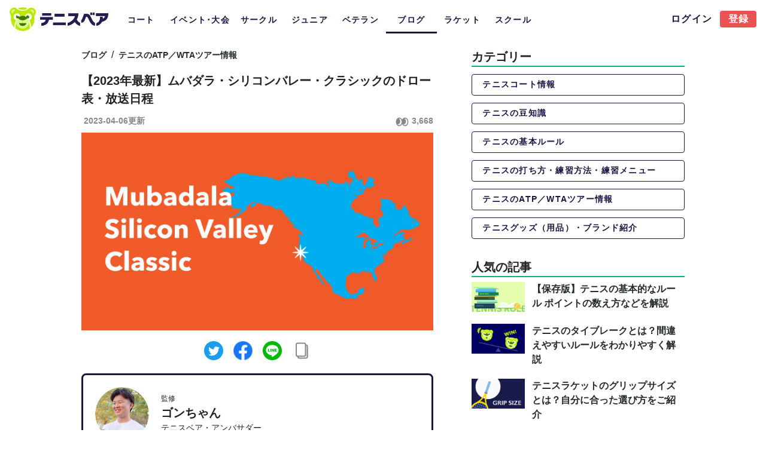

--- FILE ---
content_type: text/html; charset=utf-8
request_url: https://tennisbear.net/blog/1415
body_size: 43719
content:
<!doctype html>
<html data-n-head-ssr lang="ja" data-n-head="%7B%22lang%22:%7B%22ssr%22:%22ja%22%7D%7D">
  <head >
    <title>【2023年最新】ムバダラ・シリコンバレー・クラシックのドロー表・放送日程 | テニスベア</title><meta data-n-head="ssr" charset="utf-8"><meta data-n-head="ssr" name="viewport" content="width=device-width, initial-scale=1"><meta data-n-head="ssr" data-hid="charset" charset="utf-8"><meta data-n-head="ssr" data-hid="mobile-web-app-capable" name="mobile-web-app-capable" content="yes"><meta data-n-head="ssr" data-hid="apple-mobile-web-app-title" name="apple-mobile-web-app-title" content="テニスベア"><meta data-n-head="ssr" charset="utf-8"><meta data-n-head="ssr" http-equiv="content-language" content="ja"><meta data-n-head="ssr" name="viewport" content="width=device-width, initial-scale=1"><meta data-n-head="ssr" data-hid="description" name="description" content="テニスのプロツアーの中で、WTA500にカテゴライズされる「ムバダラ・シリコンバレー・クラシック」。そのドロー表、開催日程（大会スケジュール）と放送予定、開催地／会場、開催時期、サーフェス、獲得ポイント／賞金、歴代優勝者、そして名場面をご紹介します。"><meta data-n-head="ssr" data-hid="og:title" property="og:title" content="【2023年最新】ムバダラ・シリコンバレー・クラシックのドロー表・放送日程 | テニスベア"><meta data-n-head="ssr" data-hid="og:type" property="og:type" content="website"><meta data-n-head="ssr" data-hid="og:url" property="og:url" content="https://www.tennisbear.com/"><meta data-n-head="ssr" data-hid="og:image" property="og:image" content="https://d2pe1b7tquzekz.cloudfront.net/blogs/1df13016-69d4-4ec6-b85d-5824eb7ac0d7.jpeg"><meta data-n-head="ssr" data-hid="og:description" property="og:description" content="テニスのプロツアーの中で、WTA500にカテゴライズされる「ムバダラ・シリコンバレー・クラシック」。そのドロー表、開催日程（大会スケジュール）と放送予定、開催地／会場、開催時期、サーフェス、獲得ポイント／賞金、歴代優勝者、そして名場面をご紹介します。"><meta data-n-head="ssr" data-hid="og:site_name" property="og:site_name" content="テニスベア"><meta data-n-head="ssr" data-hid="twitter:card" property="twitter:card" content="summary_large_image"><meta data-n-head="ssr" data-hid="twitter:site" property="twitter:site" content="@tennisbears"><meta data-n-head="ssr" data-hid="twitter:title" property="twitter:title" content="【2023年最新】ムバダラ・シリコンバレー・クラシックのドロー表・放送日程"><meta data-n-head="ssr" data-hid="twitter:description" property="twitter:description" content="テニスのプロツアーの中で、WTA500にカテゴライズされる「ムバダラ・シリコンバレー・クラシック」。そのドロー表、開催日程（大会スケジュール）と放送予定、開催地／会場、開催時期、サーフェス、獲得ポイント／賞金、歴代優勝者、そして名場面をご紹介します。"><meta data-n-head="ssr" data-hid="twitter:image" property="twitter:image" content="https://d2pe1b7tquzekz.cloudfront.net/blogs/1df13016-69d4-4ec6-b85d-5824eb7ac0d7.jpeg"><link data-n-head="ssr" rel="icon" type="image/x-icon" href="/favicon.ico"><link data-n-head="ssr" data-hid="shortcut-icon" rel="shortcut icon" href="/favicon.ico"><link data-n-head="ssr" rel="manifest" href="/_nuxt/manifest.2f70a612.json" data-hid="manifest"><link data-n-head="ssr" rel="canonical" href="https://www.tennisbear.net/blog/1415"><link data-n-head="ssr" rel="preload" href="https://d2pe1b7tquzekz.cloudfront.net/blogs/1df13016-69d4-4ec6-b85d-5824eb7ac0d7.jpeg" as="image"><style data-n-head="vuetify" type="text/css" id="vuetify-theme-stylesheet" nonce="undefined">:root {
  --v-anchor-base: #00b86b;
  --v-primary-base: #00b86b;
  --v-secondary-base: #ff8f00;
  --v-accent-base: #424242;
  --v-error-base: #dd2c00;
  --v-info-base: #26a69a;
  --v-success-base: #00e676;
  --v-warning-base: #ffc107;
  --v-bearNavy-base: #171742;
  --v-bearRed-base: #ea5352;
  --v-textLightGray-base: #c4c4c4;
  --v-textGray-base: #888888;
  --v-textDarkGray-base: #444444;
  --v-textBlack-base: #262a2a;
  --v-bgWhite-base: #fafafa;
  --v-bgLightGray-base: #eeeeee;
  --v-bgGray-base: #e8e8e8;
  --v-bgDarkGray-base: #979797;
  --v-bgLightGreen-base: #edf6f1;
  --v-bgLightYellow-base: #fef9e7;
  --v-bgBlack-base: #000000;
  --v-bgRed-base: #f7d8d8;
  --v-pickup-base: #dae8e5;
  --v-newPickup-base: #effaf4;
  --v-chat-base: #dbf991;
  --v-tagBlue-base: #1e88e5;
  --v-tagRed-base: #ec5252;
  --v-tagPink-base: #ff435d;
  --v-tagGreen-base: #00b86b;
  --v-tagOrange-base: #ffb234;
  --v-tagPurple-base: #9657fe;
  --v-tagDarkGray-base: #060606;
  --v-transparent-base: #00b86b;
  --v-textwhite-base: #fcfcfc;
  --v-bearSecondWhiteGrey-base: #aeaeae;
  --v-tableLightGreen-base: #effaf4;
  --v-level1-base: #00dc5f;
  --v-level2-base: #00c85f;
  --v-level3-base: #00b45f;
  --v-level4-base: #00a05f;
  --v-level5-base: #008c5f;
  --v-level6-base: #00785f;
  --v-level7-base: #00645f;
  --v-level8-base: #00505f;
  --v-level9-base: #003c5f;
  --v-men-base: #32a1ee;
  --v-women-base: #f27d93;
  --v-ageTen-base: #a5d6a7;
  --v-ageTwenty-base: #81c784;
  --v-ageThirty-base: #66bb6a;
  --v-ageForty-base: #4caf50;
  --v-ageFifty-base: #388e3c;
  --v-ageSixty-base: #1b5e20;
  --v-payment-base: #ff435d;
  --v-fireDescription-base: #ffa716;
  --v-rankGold-base: #fff091;
  --v-rankGold2-base: #ffeb71;
  --v-rankSilver-base: #e2e7ea;
  --v-rankSilver2-base: #dae1e6;
  --v-rankSilver3-base: #c1cad1;
  --v-rankBronze-base: #ffc084;
  --v-rankBronze2-base: #f3bd88;
  --v-rankBronze3-base: #e1a060;
  --v-pickleball-base: #f8d264;
  --v-softTennis-base: #ff9d00;
  --v-beachTennis-base: #00aeef;
  --v-padel-base: #7abeab;
  --v-rankingYellow-base: #ffd020;
  --v-premiumBlue-base: #5a57ff;
  --v-premiumLightBlue-base: #f2f7fa;
}

.v-application a { color: var(--v-anchor-base); }
.v-application .primary {
  background-color: var(--v-primary-base) !important;
  border-color: var(--v-primary-base) !important;
}
.v-application .primary--text {
  color: var(--v-primary-base) !important;
  caret-color: var(--v-primary-base) !important;
}
.v-application .secondary {
  background-color: var(--v-secondary-base) !important;
  border-color: var(--v-secondary-base) !important;
}
.v-application .secondary--text {
  color: var(--v-secondary-base) !important;
  caret-color: var(--v-secondary-base) !important;
}
.v-application .accent {
  background-color: var(--v-accent-base) !important;
  border-color: var(--v-accent-base) !important;
}
.v-application .accent--text {
  color: var(--v-accent-base) !important;
  caret-color: var(--v-accent-base) !important;
}
.v-application .error {
  background-color: var(--v-error-base) !important;
  border-color: var(--v-error-base) !important;
}
.v-application .error--text {
  color: var(--v-error-base) !important;
  caret-color: var(--v-error-base) !important;
}
.v-application .info {
  background-color: var(--v-info-base) !important;
  border-color: var(--v-info-base) !important;
}
.v-application .info--text {
  color: var(--v-info-base) !important;
  caret-color: var(--v-info-base) !important;
}
.v-application .success {
  background-color: var(--v-success-base) !important;
  border-color: var(--v-success-base) !important;
}
.v-application .success--text {
  color: var(--v-success-base) !important;
  caret-color: var(--v-success-base) !important;
}
.v-application .warning {
  background-color: var(--v-warning-base) !important;
  border-color: var(--v-warning-base) !important;
}
.v-application .warning--text {
  color: var(--v-warning-base) !important;
  caret-color: var(--v-warning-base) !important;
}
.v-application .bearNavy {
  background-color: var(--v-bearNavy-base) !important;
  border-color: var(--v-bearNavy-base) !important;
}
.v-application .bearNavy--text {
  color: var(--v-bearNavy-base) !important;
  caret-color: var(--v-bearNavy-base) !important;
}
.v-application .bearRed {
  background-color: var(--v-bearRed-base) !important;
  border-color: var(--v-bearRed-base) !important;
}
.v-application .bearRed--text {
  color: var(--v-bearRed-base) !important;
  caret-color: var(--v-bearRed-base) !important;
}
.v-application .textLightGray {
  background-color: var(--v-textLightGray-base) !important;
  border-color: var(--v-textLightGray-base) !important;
}
.v-application .textLightGray--text {
  color: var(--v-textLightGray-base) !important;
  caret-color: var(--v-textLightGray-base) !important;
}
.v-application .textGray {
  background-color: var(--v-textGray-base) !important;
  border-color: var(--v-textGray-base) !important;
}
.v-application .textGray--text {
  color: var(--v-textGray-base) !important;
  caret-color: var(--v-textGray-base) !important;
}
.v-application .textDarkGray {
  background-color: var(--v-textDarkGray-base) !important;
  border-color: var(--v-textDarkGray-base) !important;
}
.v-application .textDarkGray--text {
  color: var(--v-textDarkGray-base) !important;
  caret-color: var(--v-textDarkGray-base) !important;
}
.v-application .textBlack {
  background-color: var(--v-textBlack-base) !important;
  border-color: var(--v-textBlack-base) !important;
}
.v-application .textBlack--text {
  color: var(--v-textBlack-base) !important;
  caret-color: var(--v-textBlack-base) !important;
}
.v-application .bgWhite {
  background-color: var(--v-bgWhite-base) !important;
  border-color: var(--v-bgWhite-base) !important;
}
.v-application .bgWhite--text {
  color: var(--v-bgWhite-base) !important;
  caret-color: var(--v-bgWhite-base) !important;
}
.v-application .bgLightGray {
  background-color: var(--v-bgLightGray-base) !important;
  border-color: var(--v-bgLightGray-base) !important;
}
.v-application .bgLightGray--text {
  color: var(--v-bgLightGray-base) !important;
  caret-color: var(--v-bgLightGray-base) !important;
}
.v-application .bgGray {
  background-color: var(--v-bgGray-base) !important;
  border-color: var(--v-bgGray-base) !important;
}
.v-application .bgGray--text {
  color: var(--v-bgGray-base) !important;
  caret-color: var(--v-bgGray-base) !important;
}
.v-application .bgDarkGray {
  background-color: var(--v-bgDarkGray-base) !important;
  border-color: var(--v-bgDarkGray-base) !important;
}
.v-application .bgDarkGray--text {
  color: var(--v-bgDarkGray-base) !important;
  caret-color: var(--v-bgDarkGray-base) !important;
}
.v-application .bgLightGreen {
  background-color: var(--v-bgLightGreen-base) !important;
  border-color: var(--v-bgLightGreen-base) !important;
}
.v-application .bgLightGreen--text {
  color: var(--v-bgLightGreen-base) !important;
  caret-color: var(--v-bgLightGreen-base) !important;
}
.v-application .bgLightYellow {
  background-color: var(--v-bgLightYellow-base) !important;
  border-color: var(--v-bgLightYellow-base) !important;
}
.v-application .bgLightYellow--text {
  color: var(--v-bgLightYellow-base) !important;
  caret-color: var(--v-bgLightYellow-base) !important;
}
.v-application .bgBlack {
  background-color: var(--v-bgBlack-base) !important;
  border-color: var(--v-bgBlack-base) !important;
}
.v-application .bgBlack--text {
  color: var(--v-bgBlack-base) !important;
  caret-color: var(--v-bgBlack-base) !important;
}
.v-application .bgRed {
  background-color: var(--v-bgRed-base) !important;
  border-color: var(--v-bgRed-base) !important;
}
.v-application .bgRed--text {
  color: var(--v-bgRed-base) !important;
  caret-color: var(--v-bgRed-base) !important;
}
.v-application .pickup {
  background-color: var(--v-pickup-base) !important;
  border-color: var(--v-pickup-base) !important;
}
.v-application .pickup--text {
  color: var(--v-pickup-base) !important;
  caret-color: var(--v-pickup-base) !important;
}
.v-application .newPickup {
  background-color: var(--v-newPickup-base) !important;
  border-color: var(--v-newPickup-base) !important;
}
.v-application .newPickup--text {
  color: var(--v-newPickup-base) !important;
  caret-color: var(--v-newPickup-base) !important;
}
.v-application .chat {
  background-color: var(--v-chat-base) !important;
  border-color: var(--v-chat-base) !important;
}
.v-application .chat--text {
  color: var(--v-chat-base) !important;
  caret-color: var(--v-chat-base) !important;
}
.v-application .tagBlue {
  background-color: var(--v-tagBlue-base) !important;
  border-color: var(--v-tagBlue-base) !important;
}
.v-application .tagBlue--text {
  color: var(--v-tagBlue-base) !important;
  caret-color: var(--v-tagBlue-base) !important;
}
.v-application .tagRed {
  background-color: var(--v-tagRed-base) !important;
  border-color: var(--v-tagRed-base) !important;
}
.v-application .tagRed--text {
  color: var(--v-tagRed-base) !important;
  caret-color: var(--v-tagRed-base) !important;
}
.v-application .tagPink {
  background-color: var(--v-tagPink-base) !important;
  border-color: var(--v-tagPink-base) !important;
}
.v-application .tagPink--text {
  color: var(--v-tagPink-base) !important;
  caret-color: var(--v-tagPink-base) !important;
}
.v-application .tagGreen {
  background-color: var(--v-tagGreen-base) !important;
  border-color: var(--v-tagGreen-base) !important;
}
.v-application .tagGreen--text {
  color: var(--v-tagGreen-base) !important;
  caret-color: var(--v-tagGreen-base) !important;
}
.v-application .tagOrange {
  background-color: var(--v-tagOrange-base) !important;
  border-color: var(--v-tagOrange-base) !important;
}
.v-application .tagOrange--text {
  color: var(--v-tagOrange-base) !important;
  caret-color: var(--v-tagOrange-base) !important;
}
.v-application .tagPurple {
  background-color: var(--v-tagPurple-base) !important;
  border-color: var(--v-tagPurple-base) !important;
}
.v-application .tagPurple--text {
  color: var(--v-tagPurple-base) !important;
  caret-color: var(--v-tagPurple-base) !important;
}
.v-application .tagDarkGray {
  background-color: var(--v-tagDarkGray-base) !important;
  border-color: var(--v-tagDarkGray-base) !important;
}
.v-application .tagDarkGray--text {
  color: var(--v-tagDarkGray-base) !important;
  caret-color: var(--v-tagDarkGray-base) !important;
}
.v-application .transparent {
  background-color: var(--v-transparent-base) !important;
  border-color: var(--v-transparent-base) !important;
}
.v-application .transparent--text {
  color: var(--v-transparent-base) !important;
  caret-color: var(--v-transparent-base) !important;
}
.v-application .textwhite {
  background-color: var(--v-textwhite-base) !important;
  border-color: var(--v-textwhite-base) !important;
}
.v-application .textwhite--text {
  color: var(--v-textwhite-base) !important;
  caret-color: var(--v-textwhite-base) !important;
}
.v-application .bearSecondWhiteGrey {
  background-color: var(--v-bearSecondWhiteGrey-base) !important;
  border-color: var(--v-bearSecondWhiteGrey-base) !important;
}
.v-application .bearSecondWhiteGrey--text {
  color: var(--v-bearSecondWhiteGrey-base) !important;
  caret-color: var(--v-bearSecondWhiteGrey-base) !important;
}
.v-application .tableLightGreen {
  background-color: var(--v-tableLightGreen-base) !important;
  border-color: var(--v-tableLightGreen-base) !important;
}
.v-application .tableLightGreen--text {
  color: var(--v-tableLightGreen-base) !important;
  caret-color: var(--v-tableLightGreen-base) !important;
}
.v-application .level1 {
  background-color: var(--v-level1-base) !important;
  border-color: var(--v-level1-base) !important;
}
.v-application .level1--text {
  color: var(--v-level1-base) !important;
  caret-color: var(--v-level1-base) !important;
}
.v-application .level2 {
  background-color: var(--v-level2-base) !important;
  border-color: var(--v-level2-base) !important;
}
.v-application .level2--text {
  color: var(--v-level2-base) !important;
  caret-color: var(--v-level2-base) !important;
}
.v-application .level3 {
  background-color: var(--v-level3-base) !important;
  border-color: var(--v-level3-base) !important;
}
.v-application .level3--text {
  color: var(--v-level3-base) !important;
  caret-color: var(--v-level3-base) !important;
}
.v-application .level4 {
  background-color: var(--v-level4-base) !important;
  border-color: var(--v-level4-base) !important;
}
.v-application .level4--text {
  color: var(--v-level4-base) !important;
  caret-color: var(--v-level4-base) !important;
}
.v-application .level5 {
  background-color: var(--v-level5-base) !important;
  border-color: var(--v-level5-base) !important;
}
.v-application .level5--text {
  color: var(--v-level5-base) !important;
  caret-color: var(--v-level5-base) !important;
}
.v-application .level6 {
  background-color: var(--v-level6-base) !important;
  border-color: var(--v-level6-base) !important;
}
.v-application .level6--text {
  color: var(--v-level6-base) !important;
  caret-color: var(--v-level6-base) !important;
}
.v-application .level7 {
  background-color: var(--v-level7-base) !important;
  border-color: var(--v-level7-base) !important;
}
.v-application .level7--text {
  color: var(--v-level7-base) !important;
  caret-color: var(--v-level7-base) !important;
}
.v-application .level8 {
  background-color: var(--v-level8-base) !important;
  border-color: var(--v-level8-base) !important;
}
.v-application .level8--text {
  color: var(--v-level8-base) !important;
  caret-color: var(--v-level8-base) !important;
}
.v-application .level9 {
  background-color: var(--v-level9-base) !important;
  border-color: var(--v-level9-base) !important;
}
.v-application .level9--text {
  color: var(--v-level9-base) !important;
  caret-color: var(--v-level9-base) !important;
}
.v-application .men {
  background-color: var(--v-men-base) !important;
  border-color: var(--v-men-base) !important;
}
.v-application .men--text {
  color: var(--v-men-base) !important;
  caret-color: var(--v-men-base) !important;
}
.v-application .women {
  background-color: var(--v-women-base) !important;
  border-color: var(--v-women-base) !important;
}
.v-application .women--text {
  color: var(--v-women-base) !important;
  caret-color: var(--v-women-base) !important;
}
.v-application .ageTen {
  background-color: var(--v-ageTen-base) !important;
  border-color: var(--v-ageTen-base) !important;
}
.v-application .ageTen--text {
  color: var(--v-ageTen-base) !important;
  caret-color: var(--v-ageTen-base) !important;
}
.v-application .ageTwenty {
  background-color: var(--v-ageTwenty-base) !important;
  border-color: var(--v-ageTwenty-base) !important;
}
.v-application .ageTwenty--text {
  color: var(--v-ageTwenty-base) !important;
  caret-color: var(--v-ageTwenty-base) !important;
}
.v-application .ageThirty {
  background-color: var(--v-ageThirty-base) !important;
  border-color: var(--v-ageThirty-base) !important;
}
.v-application .ageThirty--text {
  color: var(--v-ageThirty-base) !important;
  caret-color: var(--v-ageThirty-base) !important;
}
.v-application .ageForty {
  background-color: var(--v-ageForty-base) !important;
  border-color: var(--v-ageForty-base) !important;
}
.v-application .ageForty--text {
  color: var(--v-ageForty-base) !important;
  caret-color: var(--v-ageForty-base) !important;
}
.v-application .ageFifty {
  background-color: var(--v-ageFifty-base) !important;
  border-color: var(--v-ageFifty-base) !important;
}
.v-application .ageFifty--text {
  color: var(--v-ageFifty-base) !important;
  caret-color: var(--v-ageFifty-base) !important;
}
.v-application .ageSixty {
  background-color: var(--v-ageSixty-base) !important;
  border-color: var(--v-ageSixty-base) !important;
}
.v-application .ageSixty--text {
  color: var(--v-ageSixty-base) !important;
  caret-color: var(--v-ageSixty-base) !important;
}
.v-application .payment {
  background-color: var(--v-payment-base) !important;
  border-color: var(--v-payment-base) !important;
}
.v-application .payment--text {
  color: var(--v-payment-base) !important;
  caret-color: var(--v-payment-base) !important;
}
.v-application .fireDescription {
  background-color: var(--v-fireDescription-base) !important;
  border-color: var(--v-fireDescription-base) !important;
}
.v-application .fireDescription--text {
  color: var(--v-fireDescription-base) !important;
  caret-color: var(--v-fireDescription-base) !important;
}
.v-application .rankGold {
  background-color: var(--v-rankGold-base) !important;
  border-color: var(--v-rankGold-base) !important;
}
.v-application .rankGold--text {
  color: var(--v-rankGold-base) !important;
  caret-color: var(--v-rankGold-base) !important;
}
.v-application .rankGold2 {
  background-color: var(--v-rankGold2-base) !important;
  border-color: var(--v-rankGold2-base) !important;
}
.v-application .rankGold2--text {
  color: var(--v-rankGold2-base) !important;
  caret-color: var(--v-rankGold2-base) !important;
}
.v-application .rankSilver {
  background-color: var(--v-rankSilver-base) !important;
  border-color: var(--v-rankSilver-base) !important;
}
.v-application .rankSilver--text {
  color: var(--v-rankSilver-base) !important;
  caret-color: var(--v-rankSilver-base) !important;
}
.v-application .rankSilver2 {
  background-color: var(--v-rankSilver2-base) !important;
  border-color: var(--v-rankSilver2-base) !important;
}
.v-application .rankSilver2--text {
  color: var(--v-rankSilver2-base) !important;
  caret-color: var(--v-rankSilver2-base) !important;
}
.v-application .rankSilver3 {
  background-color: var(--v-rankSilver3-base) !important;
  border-color: var(--v-rankSilver3-base) !important;
}
.v-application .rankSilver3--text {
  color: var(--v-rankSilver3-base) !important;
  caret-color: var(--v-rankSilver3-base) !important;
}
.v-application .rankBronze {
  background-color: var(--v-rankBronze-base) !important;
  border-color: var(--v-rankBronze-base) !important;
}
.v-application .rankBronze--text {
  color: var(--v-rankBronze-base) !important;
  caret-color: var(--v-rankBronze-base) !important;
}
.v-application .rankBronze2 {
  background-color: var(--v-rankBronze2-base) !important;
  border-color: var(--v-rankBronze2-base) !important;
}
.v-application .rankBronze2--text {
  color: var(--v-rankBronze2-base) !important;
  caret-color: var(--v-rankBronze2-base) !important;
}
.v-application .rankBronze3 {
  background-color: var(--v-rankBronze3-base) !important;
  border-color: var(--v-rankBronze3-base) !important;
}
.v-application .rankBronze3--text {
  color: var(--v-rankBronze3-base) !important;
  caret-color: var(--v-rankBronze3-base) !important;
}
.v-application .pickleball {
  background-color: var(--v-pickleball-base) !important;
  border-color: var(--v-pickleball-base) !important;
}
.v-application .pickleball--text {
  color: var(--v-pickleball-base) !important;
  caret-color: var(--v-pickleball-base) !important;
}
.v-application .softTennis {
  background-color: var(--v-softTennis-base) !important;
  border-color: var(--v-softTennis-base) !important;
}
.v-application .softTennis--text {
  color: var(--v-softTennis-base) !important;
  caret-color: var(--v-softTennis-base) !important;
}
.v-application .beachTennis {
  background-color: var(--v-beachTennis-base) !important;
  border-color: var(--v-beachTennis-base) !important;
}
.v-application .beachTennis--text {
  color: var(--v-beachTennis-base) !important;
  caret-color: var(--v-beachTennis-base) !important;
}
.v-application .padel {
  background-color: var(--v-padel-base) !important;
  border-color: var(--v-padel-base) !important;
}
.v-application .padel--text {
  color: var(--v-padel-base) !important;
  caret-color: var(--v-padel-base) !important;
}
.v-application .rankingYellow {
  background-color: var(--v-rankingYellow-base) !important;
  border-color: var(--v-rankingYellow-base) !important;
}
.v-application .rankingYellow--text {
  color: var(--v-rankingYellow-base) !important;
  caret-color: var(--v-rankingYellow-base) !important;
}
.v-application .premiumBlue {
  background-color: var(--v-premiumBlue-base) !important;
  border-color: var(--v-premiumBlue-base) !important;
}
.v-application .premiumBlue--text {
  color: var(--v-premiumBlue-base) !important;
  caret-color: var(--v-premiumBlue-base) !important;
}
.v-application .premiumLightBlue {
  background-color: var(--v-premiumLightBlue-base) !important;
  border-color: var(--v-premiumLightBlue-base) !important;
}
.v-application .premiumLightBlue--text {
  color: var(--v-premiumLightBlue-base) !important;
  caret-color: var(--v-premiumLightBlue-base) !important;
}</style><script data-n-head="ssr">window.gnshbrequest = window.gnshbrequest || {cmd:[]};
                  window.gnshbrequest.cmd.push(function(){
                    window.gnshbrequest.preventFirstRun();
                    window.gnshbrequest.forceInternalRequest();
                  });</script><script data-n-head="ssr" async src="https://securepubads.g.doubleclick.net/tag/js/gpt.js" crossorigin="anonymous"></script><script data-n-head="ssr" async src="https://cpt.geniee.jp/hb/v1/222512/2837/wrapper.min.js"></script><script data-n-head="ssr" src="https://www.googletagmanager.com/gtag/js?id=UA-73736889-1" async></script><script data-n-head="ssr" data-hid="adsbygoogle-script" defer crossorigin="anonymous" src="//pagead2.googlesyndication.com/pagead/js/adsbygoogle.js?client=ca-pub-6344581609994016"></script><script data-n-head="ssr" data-hid="adsbygoogle">if (!window.__abg_called){ (window.adsbygoogle = window.adsbygoogle || []); adsbygoogle.pauseAdRequests=0;
          adsbygoogle.push({
      google_ad_client: "ca-pub-6344581609994016",
      overlays: {bottom: false},
      
    }); window.__abg_called = true;}</script><script data-n-head="ssr" data-hid="jsonld-14288645" type="application/ld+json">{
  "@context": "http://schema.org",
  "@type": "Article",
  "headline": "【2023年最新】ムバダラ・シリコンバレー・クラシックのドロー表・放送日程",
  "image": [
    "https://d2pe1b7tquzekz.cloudfront.net/blogs/1df13016-69d4-4ec6-b85d-5824eb7ac0d7.jpeg"
  ],
  "datePublished": "2023-02-21",
  "dateModified": "2023-04-06"
}</script><link rel="preload" href="/_nuxt/f4265a8.js" as="script"><link rel="preload" href="/_nuxt/44d3f96.js" as="script"><link rel="preload" href="/_nuxt/css/f111f95.css" as="style"><link rel="preload" href="/_nuxt/2b9f09d.js" as="script"><link rel="preload" href="/_nuxt/css/2de9004.css" as="style"><link rel="preload" href="/_nuxt/5a927a4.js" as="script"><link rel="preload" href="/_nuxt/94eab9b.js" as="script"><link rel="preload" href="/_nuxt/css/744ba1c.css" as="style"><link rel="preload" href="/_nuxt/17a18fa.js" as="script"><link rel="preload" href="/_nuxt/css/4eabf79.css" as="style"><link rel="preload" href="/_nuxt/8dd2af3.js" as="script"><link rel="stylesheet" href="/_nuxt/css/f111f95.css"><link rel="stylesheet" href="/_nuxt/css/2de9004.css"><link rel="stylesheet" href="/_nuxt/css/744ba1c.css"><link rel="stylesheet" href="/_nuxt/css/4eabf79.css">
  </head>
  <body >
    <div data-server-rendered="true" id="__nuxt"><!----><div id="__layout"><div data-app="true" id="app" class="v-application v-application--is-ltr theme--light"><div class="v-application--wrap"><div data-v-abb5b32a><!----> <header class="v-sheet theme--light v-toolbar v-toolbar--flat v-app-bar v-app-bar--fixed white topToolbar" style="height:64px;margin-top:0px;transform:translateY(0px);left:0px;right:0px;" data-v-abb5b32a><div class="v-toolbar__content" style="height:64px;"><div class="v-toolbar__title" style="min-width:165px;min-height:44px;" data-v-abb5b32a><div aria-label="ベア" role="img" class="v-image v-responsive theme--light" style="height:44px;width:165px;cursor:pointer;" data-v-abb5b32a><div class="v-image__image v-image__image--preload v-image__image--contain" style="background-image:;background-position:center center;"></div><div class="v-responsive__content"></div></div></div> <div class="v-tabs ml-3 mt-5 theme--light" data-v-abb5b32a><div role="tablist" class="v-item-group theme--light v-slide-group v-tabs-bar v-tabs-bar--is-mobile bearNavy--text" style="height:44px;"><div class="v-slide-group__prev v-slide-group__prev--disabled"><!----></div><div class="v-slide-group__wrapper"><div class="v-slide-group__content v-tabs-bar__content"><div class="v-tabs-slider-wrapper" style="transition:none;"><div class="v-tabs-slider"></div></div><a href="/place/region/r030" tabindex="0" aria-selected="false" role="tab" class="bearNavy--text text-14b v-tab tab-style" data-v-abb5b32a>コート</a><a href="/event/region/r030" tabindex="0" aria-selected="false" role="tab" class="bearNavy--text text-14b v-tab tab-tour-style" data-v-abb5b32a>イベント･大会</a><a href="/circle/region/r030" tabindex="0" aria-selected="false" role="tab" class="bearNavy--text text-14b v-tab tab-style" data-v-abb5b32a>サークル</a><a href="/jr-tour/region/r030" tabindex="0" aria-selected="false" role="tab" class="bearNavy--text text-14b v-tab tab-style" data-v-abb5b32a>ジュニア</a><a tabindex="0" href="https://www.tennisbear.net/veteran/tournament" aria-selected="false" role="tab" class="bearNavy--text text-14b v-tab tab-style" data-v-abb5b32a>ベテラン</a><a href="/blog" aria-current="page" tabindex="0" aria-selected="false" role="tab" class="bearNavy--text text-14b v-tab--active v-tab tab-style" data-v-abb5b32a>ブログ</a><a href="/racket" tabindex="0" aria-selected="false" role="tab" class="bearNavy--text text-14b v-tab tab-style" data-v-abb5b32a>ラケット</a><a href="/school/region/r030" tabindex="0" aria-selected="false" role="tab" class="bearNavy--text text-14b v-tab tab-style" data-v-abb5b32a>スクール</a></div></div><div class="v-slide-group__next v-slide-group__next--disabled"><!----></div></div></div> <div class="spacer" data-v-abb5b32a></div> <a href="/login?redirectUrl=%2Fblog%2F1415" class="text-16b v-btn v-btn--router v-btn--text theme--light v-size--small bearNavy--text" data-v-abb5b32a><span class="v-btn__content">ログイン</span></a> <a href="/auth/sign-up" class="white--text text-16b v-btn v-btn--has-bg v-btn--router theme--light v-size--small bearRed" data-v-abb5b32a><span class="v-btn__content">登録</span></a></div></header></div> <main class="v-main" style="padding-top:64px;padding-right:0px;padding-bottom:0px;padding-left:0px;"><div class="v-main__wrap"><div><div class="container mb-12 container--fluid blog pa-4 has-x-padding" data-v-19fdc890 data-v-19fdc890><div class="row no-gutters" data-v-19fdc890><div class="col col-7" data-v-19fdc890><!----> <div class="row no-gutters justify-start"><div class="col col-auto"><a href="/blog" class="text-14b textBlack--text text-decoration-none">ブログ</a></div> <div class="mx-2 col col-auto">/</div> <div class="col col-auto"><a href="/blog/category/5" class="text-14b textBlack--text text-decoration-none">テニスのATP／WTAツアー情報</a></div></div> <!----> <h1 class="text-20b mt-4 mb-3" data-v-19fdc890>【2023年最新】ムバダラ・シリコンバレー・クラシックのドロー表・放送日程</h1> <div class="row text-14b no-gutters align-start" data-v-19fdc890><div class="ml-1 mr-2 col col-auto textGray--text" data-v-19fdc890>2023-04-06更新</div> <div class="spacer" data-v-19fdc890></div> <div class="col col-auto" data-v-19fdc890><svg width="24" height="24" viewBox="0 0 24 24" fill="none" xmlns="http://www.w3.org/2000/svg" class="mb-1" data-v-19fdc890><path fill-rule="evenodd" clip-rule="evenodd" d="M20.7996 12.0008C20.7996 15.4911 18.6578 17.6008 16.7996 17.6008C15.7912 17.6008 14.6995 16.9796 13.9117 15.8536C14.1957 15.9497 14.4932 16.0007 14.7996 16.0007C16.7878 16.0007 18.3996 13.8518 18.3996 11.2008C18.3996 9.01668 17.3055 7.17328 15.8083 6.59175C16.1388 6.46575 16.4736 6.40078 16.7996 6.40078C18.6578 6.40078 20.7996 8.51047 20.7996 12.0008ZM12.2274 7.84259C13.2418 6.00208 14.9116 4.80078 16.7996 4.80078C19.8924 4.80078 22.3996 8.02433 22.3996 12.0008C22.3996 15.9772 19.8924 19.2008 16.7996 19.2008C14.7626 19.2008 12.9796 17.8024 11.9997 15.7115C11.0198 17.8025 9.23672 19.201 7.19963 19.201C4.10684 19.201 1.59963 15.9775 1.59963 12.001C1.59963 11.8543 1.60304 11.7086 1.60977 11.5641C1.60304 11.4442 1.59961 11.323 1.59961 11.2008C1.59961 9.89307 1.99183 8.70748 2.62797 7.84176C3.64245 6.00185 5.31197 4.80102 7.19963 4.80102C9.21726 4.80102 10.9857 6.17289 11.9714 8.23069C12.0514 8.09525 12.137 7.96569 12.2274 7.84259ZM11.1996 12.0147C11.194 15.4969 9.05543 17.6011 7.19963 17.6011C6.19121 17.6011 5.09927 16.9797 4.31145 15.8536C4.59554 15.9497 4.89311 16.0007 5.19961 16.0007C7.18784 16.0007 8.79961 13.8518 8.79961 11.2008C8.79961 9.01683 7.7057 7.17353 6.20858 6.59185C6.53893 6.46594 6.87365 6.40102 7.19963 6.40102C9.05786 6.40102 11.1996 8.51071 11.1996 12.001C11.1996 12.0056 11.1996 12.0101 11.1996 12.0147Z" fill="#888888" data-v-19fdc890></path></svg></div> <div class="col col-auto textGray--text ml-1" data-v-19fdc890>3,668</div></div> <div class="image-root mb-4 mt-n1" data-v-37b7e5d3><div aria-busy="true" aria-live="polite" role="alert" class="v-skeleton-loader v-skeleton-loader--is-loading v-skeleton-loader--tile theme--light" style="--init-height:320.234px;" data-v-37b7e5d3><div class="v-skeleton-loader__image v-skeleton-loader__bone"></div></div> <!----></div> <div class="row text-center mb-5 no-gutters justify-center"><div class="col col-1"><div><span class="v-tooltip v-tooltip--bottom"><!----><button type="button" aria-haspopup="true" aria-expanded="false" class="text-none v-btn v-btn--icon v-btn--round theme--light v-size--default"><span class="v-btn__content"><svg width="32px" height="32px" viewBox="0 0 32 32" fill="none" xmlns="http://www.w3.org/2000/svg"><path d="M16 32C24.8366 32 32 24.8366 32 16C32 7.16344 24.8366 0 16 0C7.16344 0 0 7.16344 0 16C0 24.8366 7.16344 32 16 32Z" fill="#1B9DF0"></path><path d="M13.0718 24.4382C20.1678 24.4382 24.0478 18.5582 24.0478 13.4622C24.0478 13.2942 24.0478 13.1262 24.0398 12.9662C24.7918 12.4222 25.4478 11.7422 25.9678 10.9662C25.2798 11.2702 24.5358 11.4782 23.7518 11.5742C24.5518 11.0942 25.1598 10.3422 25.4478 9.4382C24.7038 9.8782 23.8798 10.1982 22.9998 10.3742C22.2958 9.6222 21.2958 9.1582 20.1838 9.1582C18.0558 9.1582 16.3278 10.8862 16.3278 13.0142C16.3278 13.3182 16.3598 13.6142 16.4318 13.8942C13.2238 13.7342 10.3838 12.1982 8.47978 9.8622C8.15178 10.4302 7.95978 11.0942 7.95978 11.7982C7.95978 13.1342 8.63978 14.3182 9.67978 15.0062C9.04778 14.9902 8.45578 14.8142 7.93578 14.5262C7.93578 14.5422 7.93578 14.5582 7.93578 14.5742C7.93578 16.4462 9.26378 17.9982 11.0318 18.3582C10.7118 18.4462 10.3678 18.4942 10.0158 18.4942C9.76778 18.4942 9.52778 18.4702 9.28778 18.4222C9.77578 19.9582 11.1998 21.0702 12.8878 21.1022C11.5678 22.1342 9.90378 22.7502 8.09578 22.7502C7.78378 22.7502 7.47978 22.7342 7.17578 22.6942C8.86378 23.7982 10.8958 24.4382 13.0718 24.4382Z" fill="white"></path></svg></span></button></span> <!----></div></div> <div class="col col-1"><div><span class="v-tooltip v-tooltip--bottom"><!----><button type="button" aria-haspopup="true" aria-expanded="false" class="text-none v-btn v-btn--icon v-btn--round theme--light v-size--default"><span class="v-btn__content"><svg width="32px" height="32px" viewBox="0 0 32 32" fill="none" xmlns="http://www.w3.org/2000/svg" xmlns:xlink="http://www.w3.org/1999/xlink"><rect width="32" height="32" fill="url(#pattern0)"></rect><defs><pattern id="pattern0" patternContentUnits="objectBoundingBox" width="1" height="1"><use xlink:href="#image0" transform="translate(0 -0.00161812) scale(0.00323625)"></use></pattern><image id="image0" width="309" height="310" xlink:href="[data-uri]"></image></defs></svg></span></button></span> <!----></div></div> <div class="col col-1"><div><span class="v-tooltip v-tooltip--bottom"><!----><button type="button" aria-haspopup="true" aria-expanded="false" class="text-none v-btn v-btn--icon v-btn--round theme--light v-size--default"><span class="v-btn__content"><svg width="32px" height="32px" viewBox="0 0 32 32" fill="none" xmlns="http://www.w3.org/2000/svg"><path d="M16 32C24.8366 32 32 24.8366 32 16C32 7.16344 24.8366 0 16 0C7.16344 0 0 7.16344 0 16C0 24.8366 7.16344 32 16 32Z" fill="#00B900"></path><path d="M26.6404 15.0404C26.6404 10.2671 21.867 6.40039 16.0004 6.40039C10.1337 6.40039 5.36035 10.2671 5.36035 15.0404C5.36035 19.3071 9.14702 22.8804 14.267 23.5737C14.6137 23.6537 15.0937 23.8137 15.2004 24.1071C15.307 24.3737 15.2804 24.8004 15.227 25.0671C15.227 25.0671 15.0937 25.8137 15.067 25.9737C15.0137 26.2404 14.8537 27.0137 16.0004 26.5604C17.147 26.0804 22.1337 22.9604 24.3737 20.3737C25.8937 18.6671 26.6404 16.9337 26.6404 15.0404Z" fill="white"></path><path d="M13.8409 12.7461H13.0942C12.9875 12.7461 12.8809 12.8261 12.8809 12.9594V17.5994C12.8809 17.7061 12.9609 17.8128 13.0942 17.8128H13.8409C13.9475 17.8128 14.0542 17.7328 14.0542 17.5994V12.9328C14.0542 12.8261 13.9475 12.7461 13.8409 12.7461Z" fill="#00B900"></path><path d="M18.9872 12.7461H18.2406C18.1339 12.7461 18.0272 12.8261 18.0272 12.9594V15.7061L15.8939 12.8261C15.8939 12.8261 15.8939 12.7994 15.8672 12.7994H15.1206C15.0139 12.7994 14.9072 12.8794 14.9072 13.0128V17.6528C14.9072 17.7594 14.9872 17.8661 15.1206 17.8661H15.7339C15.8406 17.8661 15.9472 17.7861 15.9472 17.6528V14.8261L18.0806 17.7061C18.1072 17.7328 18.1072 17.7328 18.1339 17.7594C18.1339 17.7594 18.1339 17.7594 18.1606 17.7594C18.1872 17.7594 18.1872 17.7594 18.2139 17.7594H18.9606C19.0672 17.7594 19.1739 17.6794 19.1739 17.5461V12.9328C19.1739 12.8261 19.0939 12.7461 18.9872 12.7461Z" fill="#00B900"></path><path d="M12.0269 16.6407H10.0002V12.934C10.0002 12.8274 9.92018 12.7207 9.78685 12.7207H9.06685C8.96018 12.7207 8.85352 12.8007 8.85352 12.934V17.574C8.85352 17.6274 8.88018 17.6807 8.90685 17.7074C8.93352 17.734 8.98685 17.7607 9.04018 17.7607H12.0269C12.1335 17.7607 12.2402 17.6807 12.2402 17.5474V16.8007C12.2402 16.7207 12.1602 16.6407 12.0269 16.6407Z" fill="#00B900"></path><path d="M23.0933 13.894C23.1999 13.894 23.3066 13.814 23.3066 13.6807V12.934C23.3066 12.8274 23.2266 12.7207 23.0933 12.7207H20.1066C20.0533 12.7207 19.9999 12.7474 19.9733 12.774C19.9466 12.8007 19.9199 12.854 19.9199 12.9074V17.5474C19.9199 17.6007 19.9466 17.654 19.9733 17.6807C19.9999 17.7074 20.0533 17.734 20.1066 17.734H23.0933C23.1999 17.734 23.3066 17.654 23.3066 17.5207V16.774C23.3066 16.6674 23.2266 16.5607 23.0933 16.5607H21.0666V15.7874H23.0933C23.1999 15.7874 23.3066 15.7074 23.3066 15.574V14.8274C23.3066 14.7207 23.2266 14.614 23.0933 14.614H21.0666V13.8407H23.0933V13.894Z" fill="#00B900"></path></svg></span></button></span> <!----></div></div> <div class="col col-1"><div><span class="v-tooltip v-tooltip--bottom"><!----><button type="button" aria-haspopup="true" aria-expanded="false" class="text-none v-btn v-btn--icon v-btn--round theme--light v-size--default"><span class="v-btn__content"><svg width="32px" height="32px" viewBox="0 0 33 32" fill="none" xmlns="http://www.w3.org/2000/svg"><path fill-rule="evenodd" clip-rule="evenodd" d="M24.2652 5.33281C24.2652 3.56549 22.8325 2.13281 21.0652 2.13281H9.33184C7.56453 2.13281 6.13184 3.56549 6.13184 5.33281V23.4661C6.13184 25.2335 7.56453 26.6661 9.33184 26.6661C9.33184 28.4335 10.7645 29.8661 12.5318 29.8661H24.2652C26.0325 29.8661 27.4652 28.4335 27.4652 26.6661V8.53281C27.4652 6.76549 26.0325 5.33281 24.2652 5.33281ZM24.2652 7.46615C24.8542 7.46615 25.3318 7.94371 25.3318 8.53281V26.6661C25.3318 27.2552 24.8542 27.7328 24.2652 27.7328H12.5318C11.9427 27.7328 11.4652 27.2552 11.4652 26.6661H21.0652C22.8325 26.6661 24.2652 25.2335 24.2652 23.4661V7.46615ZM10.3985 24.5328H21.0652C21.6542 24.5328 22.1318 24.0552 22.1318 23.4661V6.39948V5.33281C22.1318 4.74371 21.6542 4.26615 21.0652 4.26615H9.33184C8.74273 4.26615 8.26517 4.74371 8.26517 5.33281V23.4661C8.26517 24.0552 8.74273 24.5328 9.33184 24.5328H10.3985Z" fill="#888888"></path></svg></span></button></span> <!----></div></div></div> <div data-v-d55c7c74><div class="border rounded-lg pa-2 mt-4 mb-6" data-v-d55c7c74><div class="row no-gutters align-center" data-v-d55c7c74 data-v-d55c7c74><div class="pa-3 col col-auto" data-v-d55c7c74 data-v-d55c7c74><div class="v-avatar" style="height:90px;min-width:90px;width:90px;" data-v-d55c7c74><div class="v-image v-responsive theme--light" data-v-d55c7c74><div class="v-image__image v-image__image--preload v-image__image--contain" style="background-image:;background-position:center center;"></div><div class="v-responsive__content"></div></div></div></div> <div class="pl-2 col col-auto" data-v-d55c7c74 data-v-d55c7c74><div class="text-12" data-v-d55c7c74>監修</div> <div class="text-20b" data-v-d55c7c74>ゴンちゃん</div> <div class="text-14" data-v-d55c7c74>テニスベア・アンバサダー</div></div> <div class="col col-auto" data-v-d55c7c74 data-v-d55c7c74><div class="px-2 pb-2 text-14" data-v-d55c7c74>
          慶應義塾大学ではレギュラー2番手として、全日本学生テニス選手権大会や全日本大学対抗テニス王座決定試合で活躍。卒業後はYouTuberとして活躍し一躍有名に。2020年12月よりテニスベア・アンバサダーとしてテニスベアに参画。
        </div></div></div></div></div> <div><!----></div> <div><!----></div> <!----> <div class="beardown markdown-body" data-v-7893ff7c><span data-v-7893ff7c><p>※ 本大会は「ムバダラ・シティ・オープン」として、ATPで開催されていたシティオープンに統合されました。今後のドローや放送予定は、こちらの記事をご覧ください。</p>
<p><div class="blogLink">
  <a class="blogLinkLink" href="https://www.tennisbear.net/blog/1261">
    <div class="blogLinkLeft">
      <div><span class="blogLinkTopic">この記事もおすすめ！</span></div>
      <div class="blogLinkTitle">【2025年最新】シティ・オープンのドロー表・放送日程</div>
      <div class="blogLinkDate">2025-07-23</div>
    </div>
    <div class="blogLinkRight">
      <img src="https://d2pe1b7tquzekz.cloudfront.net/blogs/a3ecdcc0-9e00-4214-91af-8350013b3b3c.jpeg" />
    </div>
  </a>
</div></p>
<p>WTA500の大会であるムバダラ・シリコンバレー・クラシックのドロー表、開催日程（大会スケジュール）と放送予定、開催地／会場、開催時期、サーフェス、獲得ポイント／賞金、歴代優勝者、そして名場面をご紹介します。</p>
<p>※ このコンテンツはテニスベアが独自に制作していますが、広告を含む場合があります</p>
<h2>ムバダラ・シリコンバレー・クラシック2023のドロー表</h2>
<p>coming soon!</p>
<h2>ムバダラ・シリコンバレー・クラシック2023の開催日程（大会スケジュール）と放送予定</h2>
<p>2023年は7月31日(月)～8月6日(日)に開催が予定されています。</p>
<h2>ムバダラ・シリコンバレー・クラシックとは</h2>
<p>1971年から続くムバダラ・シリコンバレー・クラシックは、WTA500の大会です。歴史が長い大会は他にもありますが、女子のみのプロテニストーナメントとして最も古い大会は、このムバダラ・シリコンバレー・クラシックです。全米オープンシリーズ（ウィンブルドン後から全米オープンまで）の最初の大会でもあります。</p>
<p>大会名は、冠スポンサーであるムバダラ投資会社にちなんで名づけられました（ムバダラ投資会社は、アラブ首長国連邦（UAE）のアブダビ首長国の政府系ファンドです）。</p>
<div class="tablewrapper">
<table style="width: 100.017%;">
<tbody>
<tr>
<th style="width: 27.5597%;">開催地</th>
<td style="width: 72.4233%;">サンノゼ（アメリカ）</td>
</tr>
<tr>
<th style="width: 27.5597%;">会場</th>
<td style="width: 72.4233%;">スパルタン・テニス・コンプレックス</td>
</tr>
<tr>
<th style="width: 27.5597%;">開催時期</th>
<td style="width: 72.4233%;">8月上旬</td>
</tr>
<tr>
<th style="width: 27.5597%;">サーフェス</th>
<td style="width: 72.4233%;">ハード</td>
</tr>
<tr>
<th style="width: 27.5597%;">獲得ポイント</th>
<td style="width: 72.4233%;">470ポイント</td>
</tr>
<tr>
<th style="width: 27.5597%;">獲得賞金</th>
<td style="width: 72.4233%;">総額757,900ドル（2022年）</td>
</tr>
<tr>
<th style="width: 27.5597%;">ドロー数</th>
<td style="width: 72.4233%;">シングルス28ドロー、ダブルス16ドロー</td>
</tr>
<tr>
<th style="width: 27.5597%;">公式サイト</th>
<td style="width: 72.4233%;"><a title="https://www.mubadalasvc.com/" href="https://www.mubadalasvc.com/" target="_blank" rel="noopener">https://www.mubadalasvc.com/</a></td>
</tr>
</tbody>
</table>
</div>
<h2>ムバダラ・シリコンバレー・クラシックの開催地/会場</h2>
<h3>サンノゼ</h3>
<p>ムバダラ・シリコンバレー・クラシックの開催地であるサンノゼは、アメリカ西海岸カルフォルニア州北部に位置しています。世界有数のIT企業の本社や支社が多数集まるシリコンバレーの中心であり、州の中ではロサンゼルス、サンディエゴに次いで人口の多い大都市です。</p>
<p>日本からサンノゼへは直行便で行くことができ、約9時間30分の空旅です。サンフランシスコからもほど近く、車なら1時間、電車なら1時間30分ほどでアクセスが可能です。</p>
<p>天候は年間を通して温暖であり、晴天率も高く過ごしやすい場所です。日本との時差は17時間ですが、大会期間中はサマータイムとなり時差が16時間となるので注意しましょう。</p>
<h3>スパルタン・テニス・コンプレックス</h3>
<p>ムバダラ・シリコンバレー・クラシックの会場は、スパルタン・テニス・コンプレックスです。サンノゼ州立競技場の敷地内にあり、ゴルフ場、野球場、サッカー場、陸上競技場、アメフトコート、ビーチバレーコートなどに囲まれるようにして、7面の屋外テニスコートがあります。</p>
<p>うち1面はメインコートであり、最大4,000人を収容できるムバダラ・スタジアム・コート、他6面は競技用コートであり、各コートには照明、音響システム、観客席、観覧エリア、スコアボードなどの設備が整えられています。</p>
<p>なお、サンノゼ州立競技場はサンノゼ州立大学の所有であり、キャンパスの一部ではありますが、大学構内からは南に2kmほど離れた場所にあります。</p>
<h2>ムバダラ・シリコンバレー・クラシックの開催時期</h2>
<p>ムバダラ・シリコンバレー・クラシックは例年、8月上旬に開催されます。</p>
<h2>ムバダラ・シリコンバレー・クラシックのサーフェス</h2>
<p>ムバダラ・シリコンバレー・クラシックのサーフェスは、ハードコートです。</p>
<h2>ムバダラ・シリコンバレー・クラシックの獲得ポイント／獲得賞金</h2>
<p>ムバダラ・シリコンバレー・クラシックで、優勝者・準優勝者が獲得できるポイントと賞金をご紹介します。</p>
<h3>WT500</h3>
<p>WTAツアーの中で、ムバダラ・シリコンバレー・クラシックは、WTA500の大会に含まれます。優勝者には470ポイント、準優勝者には305ポイントが付与されます。また、2022年大会での優勝賞金は、68,570ドルでした。</p>
<p>WTAはもともと</p>
<ul>
<li>「プレミア・マンダトリー」（獲得ポイント1000）</li>
<li>「プレミア5」（獲得ポイント900）</li>
<li>「プレミア」（獲得ポイント470）</li>
<li>「インターナショナル」（獲得ポイント280）</li>
</ul>
<p>に分かれていましが、2021年より男子のATPツアーの呼称に合わせる形で</p>
<ul>
<li>「プレミア・マンダトリー」と「プレミア5」は「WTA1000」へ</li>
<li>「プレミア」は「WTA500」へ</li>
<li>「インターナショナル」は「WTA250」へ</li>
</ul>
<p>と名称が変更されました。</p>
<h2>ムバダラ・シリコンバレー・クラシックのシングルス歴代優勝者</h2>
<p>ムバダラ・シリコンバレー・クラシックの、過去10年の優勝者をご紹介します。</p>
<ul>
<li>2022年－ダリア・カサトキナ</li>
<li>2021年－ダニエル・コリンズ</li>
<li>2020年－開催中止</li>
<li>2019年－ジェン・サイサイ</li>
<li>2018年－ミハエラ・ブザルネスク</li>
<li>2017年－マディソン・キーズ</li>
<li>2016年－ジョアンナ・コンタ</li>
<li>2015年－アンゲリク・ケルバー</li>
<li>2014年－セリーナ・ウィリアムズ</li>
<li>2013年－ドミニカ・チブルコバ</li>
</ul>
<h2>ムバダラ・シリコンバレー・クラシックの名場面</h2>
<section style="position: relative; width: 100%; height: 0px; padding-top: 56.25%;"><iframe style="position: absolute; top: 0; left: 0; width: 100%; height: 100%;" src="https://www.youtube.com/embed/LkoJ-98RqCE" width="640" height="360" frameborder="0" allowfullscreen="allowfullscreen" data-mce-fragment="1"></iframe></section>
<p>ムバダラ・シリコンバレー・クラシックの名場面として、2022年の決勝戦ハイライトをご紹介します。カサトキナは第1セットをタイブレークで惜しくも落とすものの、2セット目以降は粘り強いラリーで相手の体力を奪いながらポイントを重ね、見事優勝に輝きました。</p></span></div> <div><div class="tableLightGreen pa-6 mt-6"><div class="text-20b text-center mb-6">テニスベアアプリなら<wbr>空きコートや練習会が楽々探せる！</div> <div class="mb-6">アプリなら空きコート情報検索だけでなく、コート予約や大会や練習イベントに簡単に参加できます！いますぐアプリをダウンロードしよう！</div> <div class="row no-gutters justify-center"><div aria-label="テニスベアアプリを使ってみる" role="img" class="v-image v-responsive mb-6 theme--light"><div class="v-image__image v-image__image--preload v-image__image--contain" style="background-image:;background-position:center center;"></div><div class="v-responsive__content"></div></div> <button type="button" class="text-16b v-btn v-btn--has-bg theme--light v-size--default primary"><span class="v-btn__content">テニスベアアプリを使ってみる</span></button></div></div></div> <!----></div> <div data-fetch-key="data-v-10f095df:0" class="pl-16 col col-5" data-v-10f095df data-v-10f095df><div class="text-20b primary-border mb-2" data-v-10f095df>カテゴリー</div> <div class="mt-3" data-v-10f095df><a href="/blog/category/1" class="text-14b v-btn v-btn--block v-btn--outlined v-btn--router theme--light v-size--default bearNavy--text" style="justify-content:start !important;" data-v-10f095df><span class="v-btn__content">
      テニスコート情報
    </span></a></div><div class="mt-3" data-v-10f095df><a href="/blog/category/4" class="text-14b v-btn v-btn--block v-btn--outlined v-btn--router theme--light v-size--default bearNavy--text" style="justify-content:start !important;" data-v-10f095df><span class="v-btn__content">
      テニスの豆知識
    </span></a></div><div class="mt-3" data-v-10f095df><a href="/blog/category/3" class="text-14b v-btn v-btn--block v-btn--outlined v-btn--router theme--light v-size--default bearNavy--text" style="justify-content:start !important;" data-v-10f095df><span class="v-btn__content">
      テニスの基本ルール
    </span></a></div><div class="mt-3" data-v-10f095df><a href="/blog/category/2" class="text-14b v-btn v-btn--block v-btn--outlined v-btn--router theme--light v-size--default bearNavy--text" style="justify-content:start !important;" data-v-10f095df><span class="v-btn__content">
      テニスの打ち方・練習方法・練習メニュー
    </span></a></div><div class="mt-3" data-v-10f095df><a href="/blog/category/5" class="text-14b v-btn v-btn--block v-btn--outlined v-btn--router theme--light v-size--default bearNavy--text" style="justify-content:start !important;" data-v-10f095df><span class="v-btn__content">
      テニスのATP／WTAツアー情報
    </span></a></div><div class="mt-3" data-v-10f095df><a href="/blog/category/14" class="text-14b v-btn v-btn--block v-btn--outlined v-btn--router theme--light v-size--default bearNavy--text" style="justify-content:start !important;" data-v-10f095df><span class="v-btn__content">
      テニスグッズ（用品）・ブランド紹介
    </span></a></div> <div data-v-10f095df><!----></div> <div class="text-20b primary-border mt-8 mb-2" data-v-10f095df>人気の記事</div> <div class="v-card v-sheet theme--light elevation-0" data-v-93941614 data-v-93941614 data-v-10f095df><div class="row mb-5 no-gutters" data-v-93941614><div class="col col-3" data-v-93941614><a href="/blog/372" data-v-93941614><div class="v-image v-responsive theme--light" data-v-93941614><div class="v-responsive__sizer" style="padding-bottom:56.25%;"></div><div class="v-image__image v-image__image--preload v-image__image--cover" style="background-image:;background-position:center center;"></div><div class="v-responsive__content"></div></div></a></div> <div class="spacer" data-v-93941614></div> <div class="pl-3 col col-9" data-v-93941614><a href="/blog/372" class="text-decoration-none textBlack--text text-16b" data-v-93941614>【保存版】テニスの基本的なルール ポイントの数え方などを解説</a></div></div></div><div class="v-card v-sheet theme--light elevation-0" data-v-93941614 data-v-93941614 data-v-10f095df><div class="row mb-5 no-gutters" data-v-93941614><div class="col col-3" data-v-93941614><a href="/blog/334" data-v-93941614><div class="v-image v-responsive theme--light" data-v-93941614><div class="v-responsive__sizer" style="padding-bottom:56.25%;"></div><div class="v-image__image v-image__image--preload v-image__image--cover" style="background-image:;background-position:center center;"></div><div class="v-responsive__content"></div></div></a></div> <div class="spacer" data-v-93941614></div> <div class="pl-3 col col-9" data-v-93941614><a href="/blog/334" class="text-decoration-none textBlack--text text-16b" data-v-93941614>テニスのタイブレークとは？間違えやすいルールをわかりやすく解説</a></div></div></div><div class="v-card v-sheet theme--light elevation-0" data-v-93941614 data-v-93941614 data-v-10f095df><div class="row mb-5 no-gutters" data-v-93941614><div class="col col-3" data-v-93941614><a href="/blog/859" data-v-93941614><div class="v-image v-responsive theme--light" data-v-93941614><div class="v-responsive__sizer" style="padding-bottom:56.25%;"></div><div class="v-image__image v-image__image--preload v-image__image--cover" style="background-image:;background-position:center center;"></div><div class="v-responsive__content"></div></div></a></div> <div class="spacer" data-v-93941614></div> <div class="pl-3 col col-9" data-v-93941614><a href="/blog/859" class="text-decoration-none textBlack--text text-16b" data-v-93941614>テニスラケットのグリップサイズとは？自分に合った選び方をご紹介</a></div></div></div><div class="v-card v-sheet theme--light elevation-0" data-v-93941614 data-v-93941614 data-v-10f095df><div class="row mb-5 no-gutters" data-v-93941614><div class="col col-3" data-v-93941614><a href="/blog/925" data-v-93941614><div class="v-image v-responsive theme--light" data-v-93941614><div class="v-responsive__sizer" style="padding-bottom:56.25%;"></div><div class="v-image__image v-image__image--preload v-image__image--cover" style="background-image:;background-position:center center;"></div><div class="v-responsive__content"></div></div></a></div> <div class="spacer" data-v-93941614></div> <div class="pl-3 col col-9" data-v-93941614><a href="/blog/925" class="text-decoration-none textBlack--text text-16b" data-v-93941614>1人でも気軽に練習できるオートテニスとは？おすすめ施設もご紹介</a></div></div></div><div class="v-card v-sheet theme--light elevation-0" data-v-93941614 data-v-93941614 data-v-10f095df><div class="row mb-5 no-gutters" data-v-93941614><div class="col col-3" data-v-93941614><a href="/blog/926" data-v-93941614><div class="v-image v-responsive theme--light" data-v-93941614><div class="v-responsive__sizer" style="padding-bottom:56.25%;"></div><div class="v-image__image v-image__image--preload v-image__image--cover" style="background-image:;background-position:center center;"></div><div class="v-responsive__content"></div></div></a></div> <div class="spacer" data-v-93941614></div> <div class="pl-3 col col-9" data-v-93941614><a href="/blog/926" class="text-decoration-none textBlack--text text-16b" data-v-93941614>テニスのフォアハンドストロークの打ち方をプロコーチが徹底解説</a></div></div></div><div class="v-card v-sheet theme--light elevation-0" data-v-93941614 data-v-93941614 data-v-10f095df><div class="row mb-5 no-gutters" data-v-93941614><div class="col col-3" data-v-93941614><a href="/blog/595" data-v-93941614><div class="v-image v-responsive theme--light" data-v-93941614><div class="v-responsive__sizer" style="padding-bottom:56.25%;"></div><div class="v-image__image v-image__image--preload v-image__image--cover" style="background-image:;background-position:center center;"></div><div class="v-responsive__content"></div></div></a></div> <div class="spacer" data-v-93941614></div> <div class="pl-3 col col-9" data-v-93941614><a href="/blog/595" class="text-decoration-none textBlack--text text-16b" data-v-93941614>テニスの歴史をわかりやすく解説</a></div></div></div><div class="v-card v-sheet theme--light elevation-0" data-v-93941614 data-v-93941614 data-v-10f095df><div class="row mb-5 no-gutters" data-v-93941614><div class="col col-3" data-v-93941614><a href="/blog/958" data-v-93941614><div class="v-image v-responsive theme--light" data-v-93941614><div class="v-responsive__sizer" style="padding-bottom:56.25%;"></div><div class="v-image__image v-image__image--preload v-image__image--cover" style="background-image:;background-position:center center;"></div><div class="v-responsive__content"></div></div></a></div> <div class="spacer" data-v-93941614></div> <div class="pl-3 col col-9" data-v-93941614><a href="/blog/958" class="text-decoration-none textBlack--text text-16b" data-v-93941614>テニスの練習メニューをショット別でご紹介【図解イラスト付き】</a></div></div></div><div class="v-card v-sheet theme--light elevation-0" data-v-93941614 data-v-93941614 data-v-10f095df><div class="row mb-5 no-gutters" data-v-93941614><div class="col col-3" data-v-93941614><a href="/blog/727" data-v-93941614><div class="v-image v-responsive theme--light" data-v-93941614><div class="v-responsive__sizer" style="padding-bottom:56.25%;"></div><div class="v-image__image v-image__image--preload v-image__image--cover" style="background-image:;background-position:center center;"></div><div class="v-responsive__content"></div></div></a></div> <div class="spacer" data-v-93941614></div> <div class="pl-3 col col-9" data-v-93941614><a href="/blog/727" class="text-decoration-none textBlack--text text-16b" data-v-93941614>テニスコートの大きさとラインの名称・役割</a></div></div></div> <div data-v-10f095df><!----></div> <div class="text-20b primary-border mt-8 mb-2" data-v-10f095df>新着記事</div> <div class="v-card v-sheet theme--light elevation-0" data-v-93941614 data-v-93941614 data-v-10f095df><div class="row mb-5 no-gutters" data-v-93941614><div class="col col-3" data-v-93941614><a href="/blog/1884" data-v-93941614><div class="v-image v-responsive theme--light" data-v-93941614><div class="v-responsive__sizer" style="padding-bottom:56.25%;"></div><div class="v-image__image v-image__image--preload v-image__image--cover" style="background-image:;background-position:center center;"></div><div class="v-responsive__content"></div></div></a></div> <div class="spacer" data-v-93941614></div> <div class="pl-3 col col-9" data-v-93941614><a href="/blog/1884" class="text-decoration-none textBlack--text text-16b" data-v-93941614>【2026年最新】南フランス・オープンのドロー表・放送日程</a></div></div></div><div class="v-card v-sheet theme--light elevation-0" data-v-93941614 data-v-93941614 data-v-10f095df><div class="row mb-5 no-gutters" data-v-93941614><div class="col col-3" data-v-93941614><a href="/blog/467" data-v-93941614><div class="v-image v-responsive theme--light" data-v-93941614><div class="v-responsive__sizer" style="padding-bottom:56.25%;"></div><div class="v-image__image v-image__image--preload v-image__image--cover" style="background-image:;background-position:center center;"></div><div class="v-responsive__content"></div></div></a></div> <div class="spacer" data-v-93941614></div> <div class="pl-3 col col-9" data-v-93941614><a href="/blog/467" class="text-decoration-none textBlack--text text-16b" data-v-93941614>【2026年最新】テニスの全豪オープン（オーストラリアン・オープン）ドロー表・放送日程</a></div></div></div><div class="v-card v-sheet theme--light elevation-0" data-v-93941614 data-v-93941614 data-v-10f095df><div class="row mb-5 no-gutters" data-v-93941614><div class="col col-3" data-v-93941614><a href="/blog/1655" data-v-93941614><div class="v-image v-responsive theme--light" data-v-93941614><div class="v-responsive__sizer" style="padding-bottom:56.25%;"></div><div class="v-image__image v-image__image--preload v-image__image--cover" style="background-image:;background-position:center center;"></div><div class="v-responsive__content"></div></div></a></div> <div class="spacer" data-v-93941614></div> <div class="pl-3 col col-9" data-v-93941614><a href="/blog/1655" class="text-decoration-none textBlack--text text-16b" data-v-93941614>【2026年最新】トランシルバニア・オープンのドロー表・放送日程</a></div></div></div><div class="v-card v-sheet theme--light elevation-0" data-v-93941614 data-v-93941614 data-v-10f095df><div class="row mb-5 no-gutters" data-v-93941614><div class="col col-3" data-v-93941614><a href="/blog/2346" data-v-93941614><div class="v-image v-responsive theme--light" data-v-93941614><div class="v-responsive__sizer" style="padding-bottom:56.25%;"></div><div class="v-image__image v-image__image--preload v-image__image--cover" style="background-image:;background-position:center center;"></div><div class="v-responsive__content"></div></div></a></div> <div class="spacer" data-v-93941614></div> <div class="pl-3 col col-9" data-v-93941614><a href="/blog/2346" class="text-decoration-none textBlack--text text-16b" data-v-93941614>【2026年最新】ムバダラ・アブダビ・オープンのドロー表・放送日程</a></div></div></div><div class="v-card v-sheet theme--light elevation-0" data-v-93941614 data-v-93941614 data-v-10f095df><div class="row mb-5 no-gutters" data-v-93941614><div class="col col-3" data-v-93941614><a href="/blog/3468" data-v-93941614><div class="v-image v-responsive theme--light" data-v-93941614><div class="v-responsive__sizer" style="padding-bottom:56.25%;"></div><div class="v-image__image v-image__image--preload v-image__image--cover" style="background-image:;background-position:center center;"></div><div class="v-responsive__content"></div></div></a></div> <div class="spacer" data-v-93941614></div> <div class="pl-3 col col-9" data-v-93941614><a href="/blog/3468" class="text-decoration-none textBlack--text text-16b" data-v-93941614>施設利用上の注意について</a></div></div></div><div class="v-card v-sheet theme--light elevation-0" data-v-93941614 data-v-93941614 data-v-10f095df><div class="row mb-5 no-gutters" data-v-93941614><div class="col col-3" data-v-93941614><a href="/blog/3105" data-v-93941614><div class="v-image v-responsive theme--light" data-v-93941614><div class="v-responsive__sizer" style="padding-bottom:56.25%;"></div><div class="v-image__image v-image__image--preload v-image__image--cover" style="background-image:;background-position:center center;"></div><div class="v-responsive__content"></div></div></a></div> <div class="spacer" data-v-93941614></div> <div class="pl-3 col col-9" data-v-93941614><a href="/blog/3105" class="text-decoration-none textBlack--text text-16b" data-v-93941614>【2026年最新】ブリスベン国際のドロー表・放送日程</a></div></div></div><div class="v-card v-sheet theme--light elevation-0" data-v-93941614 data-v-93941614 data-v-10f095df><div class="row mb-5 no-gutters" data-v-93941614><div class="col col-3" data-v-93941614><a href="/blog/1756" data-v-93941614><div class="v-image v-responsive theme--light" data-v-93941614><div class="v-responsive__sizer" style="padding-bottom:56.25%;"></div><div class="v-image__image v-image__image--preload v-image__image--cover" style="background-image:;background-position:center center;"></div><div class="v-responsive__content"></div></div></a></div> <div class="spacer" data-v-93941614></div> <div class="pl-3 col col-9" data-v-93941614><a href="/blog/1756" class="text-decoration-none textBlack--text text-16b" data-v-93941614>【2026年最新】アデレード国際のドロー表・放送日程</a></div></div></div><div class="v-card v-sheet theme--light elevation-0" data-v-93941614 data-v-93941614 data-v-10f095df><div class="row mb-5 no-gutters" data-v-93941614><div class="col col-3" data-v-93941614><a href="/blog/1753" data-v-93941614><div class="v-image v-responsive theme--light" data-v-93941614><div class="v-responsive__sizer" style="padding-bottom:56.25%;"></div><div class="v-image__image v-image__image--preload v-image__image--cover" style="background-image:;background-position:center center;"></div><div class="v-responsive__content"></div></div></a></div> <div class="spacer" data-v-93941614></div> <div class="pl-3 col col-9" data-v-93941614><a href="/blog/1753" class="text-decoration-none textBlack--text text-16b" data-v-93941614>【2026年最新】ASBクラシックのドロー表・放送日程</a></div></div></div> <div data-v-10f095df><!----></div> <div class="sticky-area" data-v-10f095df><div class="text-20b primary-border mt-8 mb-2" data-v-10f095df>おすすめの記事</div> <div class="v-card v-sheet theme--light elevation-0" data-v-93941614 data-v-93941614 data-v-10f095df><div class="row mb-5 no-gutters" data-v-93941614><div class="col col-3" data-v-93941614><a href="/blog/2809" data-v-93941614><div class="v-image v-responsive theme--light" data-v-93941614><div class="v-responsive__sizer" style="padding-bottom:56.25%;"></div><div class="v-image__image v-image__image--preload v-image__image--cover" style="background-image:;background-position:center center;"></div><div class="v-responsive__content"></div></div></a></div> <div class="spacer" data-v-93941614></div> <div class="pl-3 col col-9" data-v-93941614><a href="/blog/2809" class="text-decoration-none textBlack--text text-16b" data-v-93941614>【メーカーに聞いた】初心者におすすめのテニスラケットで実際に打ってみた</a></div></div></div><div class="v-card v-sheet theme--light elevation-0" data-v-93941614 data-v-93941614 data-v-10f095df><div class="row mb-5 no-gutters" data-v-93941614><div class="col col-3" data-v-93941614><a href="/blog/1116" data-v-93941614><div class="v-image v-responsive theme--light" data-v-93941614><div class="v-responsive__sizer" style="padding-bottom:56.25%;"></div><div class="v-image__image v-image__image--preload v-image__image--cover" style="background-image:;background-position:center center;"></div><div class="v-responsive__content"></div></div></a></div> <div class="spacer" data-v-93941614></div> <div class="pl-3 col col-9" data-v-93941614><a href="/blog/1116" class="text-decoration-none textBlack--text text-16b" data-v-93941614>テニスの両手バックハンドストロークのコツ プロが意識する3つのポイント</a></div></div></div><div class="v-card v-sheet theme--light elevation-0" data-v-93941614 data-v-93941614 data-v-10f095df><div class="row mb-5 no-gutters" data-v-93941614><div class="col col-3" data-v-93941614><a href="/blog/1589" data-v-93941614><div class="v-image v-responsive theme--light" data-v-93941614><div class="v-responsive__sizer" style="padding-bottom:56.25%;"></div><div class="v-image__image v-image__image--preload v-image__image--cover" style="background-image:;background-position:center center;"></div><div class="v-responsive__content"></div></div></a></div> <div class="spacer" data-v-93941614></div> <div class="pl-3 col col-9" data-v-93941614><a href="/blog/1589" class="text-decoration-none textBlack--text text-16b" data-v-93941614>【2025年最新】プルデンシャル・香港テニスオープンのドロー表・放送日程</a></div></div></div><div class="v-card v-sheet theme--light elevation-0" data-v-93941614 data-v-93941614 data-v-10f095df><div class="row mb-5 no-gutters" data-v-93941614><div class="col col-3" data-v-93941614><a href="/blog/896" data-v-93941614><div class="v-image v-responsive theme--light" data-v-93941614><div class="v-responsive__sizer" style="padding-bottom:56.25%;"></div><div class="v-image__image v-image__image--preload v-image__image--cover" style="background-image:;background-position:center center;"></div><div class="v-responsive__content"></div></div></a></div> <div class="spacer" data-v-93941614></div> <div class="pl-3 col col-9" data-v-93941614><a href="/blog/896" class="text-decoration-none textBlack--text text-16b" data-v-93941614>【2025年最新】テニスのライブ中継おすすめ配信サービスをテニス好きが徹底解説 無料で観る方法も紹介</a></div></div></div><div class="v-card v-sheet theme--light elevation-0" data-v-93941614 data-v-93941614 data-v-10f095df><div class="row mb-5 no-gutters" data-v-93941614><div class="col col-3" data-v-93941614><a href="/blog/1653" data-v-93941614><div class="v-image v-responsive theme--light" data-v-93941614><div class="v-responsive__sizer" style="padding-bottom:56.25%;"></div><div class="v-image__image v-image__image--preload v-image__image--cover" style="background-image:;background-position:center center;"></div><div class="v-responsive__content"></div></div></a></div> <div class="spacer" data-v-93941614></div> <div class="pl-3 col col-9" data-v-93941614><a href="/blog/1653" class="text-decoration-none textBlack--text text-16b" data-v-93941614>【2025年最新】江西省オープンのドロー表・放送日程</a></div></div></div><div class="v-card v-sheet theme--light elevation-0" data-v-93941614 data-v-93941614 data-v-10f095df><div class="row mb-5 no-gutters" data-v-93941614><div class="col col-3" data-v-93941614><a href="/blog/861" data-v-93941614><div class="v-image v-responsive theme--light" data-v-93941614><div class="v-responsive__sizer" style="padding-bottom:56.25%;"></div><div class="v-image__image v-image__image--preload v-image__image--cover" style="background-image:;background-position:center center;"></div><div class="v-responsive__content"></div></div></a></div> <div class="spacer" data-v-93941614></div> <div class="pl-3 col col-9" data-v-93941614><a href="/blog/861" class="text-decoration-none textBlack--text text-16b" data-v-93941614>【2025年最新】テニスのATPファイナルズ／WTAファイナルズのドロー表・放送日程</a></div></div></div><div class="v-card v-sheet theme--light elevation-0" data-v-93941614 data-v-93941614 data-v-10f095df><div class="row mb-5 no-gutters" data-v-93941614><div class="col col-3" data-v-93941614><a href="/blog/1290" data-v-93941614><div class="v-image v-responsive theme--light" data-v-93941614><div class="v-responsive__sizer" style="padding-bottom:56.25%;"></div><div class="v-image__image v-image__image--preload v-image__image--cover" style="background-image:;background-position:center center;"></div><div class="v-responsive__content"></div></div></a></div> <div class="spacer" data-v-93941614></div> <div class="pl-3 col col-9" data-v-93941614><a href="/blog/1290" class="text-decoration-none textBlack--text text-16b" data-v-93941614>【プロ監修】テニスの基本的な打ち方とコツは？練習メニューもショット別に徹底解説！初心者から上級者まで必見</a></div></div></div><div class="v-card v-sheet theme--light elevation-0" data-v-93941614 data-v-93941614 data-v-10f095df><div class="row mb-5 no-gutters" data-v-93941614><div class="col col-3" data-v-93941614><a href="/blog/735" data-v-93941614><div class="v-image v-responsive theme--light" data-v-93941614><div class="v-responsive__sizer" style="padding-bottom:56.25%;"></div><div class="v-image__image v-image__image--preload v-image__image--cover" style="background-image:;background-position:center center;"></div><div class="v-responsive__content"></div></div></a></div> <div class="spacer" data-v-93941614></div> <div class="pl-3 col col-9" data-v-93941614><a href="/blog/735" class="text-decoration-none textBlack--text text-16b" data-v-93941614>テニス界の偉業ゴールデンスラムとは？達成者や難易度を解説</a></div></div></div> <div data-v-10f095df><!----></div></div></div></div> <div><!----></div> <div><!----></div></div> <div data-fetch-key="0" class="bgLightGray"><div class="container container--fluid blog pa-4 has-x-padding" data-v-19fdc890 data-v-19fdc890><div class="text-20b mb-4" data-v-19fdc890>関連記事</div> <div class="row mt-4 no-gutters mx-n5"><div class="mb-8 col col-4 px-5"><div data-v-dab586f0><div class="v-card v-sheet theme--light elevation-0 bgLightGray" data-v-dab586f0 data-v-dab586f0><a href="/blog/1653" data-v-dab586f0><div class="v-image v-responsive theme--light" data-v-dab586f0><div class="v-responsive__sizer" style="padding-bottom:56.25%;"></div><div class="v-image__image v-image__image--preload v-image__image--cover" style="background-image:;background-position:center center;"></div><div class="v-responsive__content"></div></div></a> <div data-v-dab586f0><div class="text-12 textGray--text mt-1" data-v-dab586f0>2025-10-27 更新</div> <div class="text-16b" data-v-dab586f0><a href="/blog/1653" class="text-decoration-none textBlack--text" data-v-dab586f0>【2025年最新】江西省オープンのドロー表・放送日程</a></div></div></div></div></div><div class="mb-8 col col-4 px-5"><div data-v-dab586f0><div class="v-card v-sheet theme--light elevation-0 bgLightGray" data-v-dab586f0 data-v-dab586f0><a href="/blog/1453" data-v-dab586f0><div class="v-image v-responsive theme--light" data-v-dab586f0><div class="v-responsive__sizer" style="padding-bottom:56.25%;"></div><div class="v-image__image v-image__image--preload v-image__image--cover" style="background-image:;background-position:center center;"></div><div class="v-responsive__content"></div></div></a> <div data-v-dab586f0><div class="text-12 textGray--text mt-1" data-v-dab586f0>2025-08-19 更新</div> <div class="text-16b" data-v-dab586f0><a href="/blog/1453" class="text-decoration-none textBlack--text" data-v-dab586f0>【2025年最新】ウィンストン・セーラム・オープンのドロー表・放送日程</a></div></div></div></div></div><div class="mb-8 col col-4 px-5"><div data-v-dab586f0><div class="v-card v-sheet theme--light elevation-0 bgLightGray" data-v-dab586f0 data-v-dab586f0><a href="/blog/999" data-v-dab586f0><div class="v-image v-responsive theme--light" data-v-dab586f0><div class="v-responsive__sizer" style="padding-bottom:56.25%;"></div><div class="v-image__image v-image__image--preload v-image__image--cover" style="background-image:;background-position:center center;"></div><div class="v-responsive__content"></div></div></a> <div data-v-dab586f0><div class="text-12 textGray--text mt-1" data-v-dab586f0>2025-10-27 更新</div> <div class="text-16b" data-v-dab586f0><a href="/blog/999" class="text-decoration-none textBlack--text" data-v-dab586f0>【2025年最新】ロレックス・パリ・マスターズのドロー表・放送日程</a></div></div></div></div></div><div class="mb-8 col col-4 px-5"><div data-v-dab586f0><div class="v-card v-sheet theme--light elevation-0 bgLightGray" data-v-dab586f0 data-v-dab586f0><a href="/blog/1502" data-v-dab586f0><div class="v-image v-responsive theme--light" data-v-dab586f0><div class="v-responsive__sizer" style="padding-bottom:56.25%;"></div><div class="v-image__image v-image__image--preload v-image__image--cover" style="background-image:;background-position:center center;"></div><div class="v-responsive__content"></div></div></a> <div data-v-dab586f0><div class="text-12 textGray--text mt-1" data-v-dab586f0>2025-09-17 更新</div> <div class="text-16b" data-v-dab586f0><a href="/blog/1502" class="text-decoration-none textBlack--text" data-v-dab586f0>【2025年最新】レーバー・カップのドロー表・放送日程</a></div></div></div></div></div><div class="mb-8 col col-4 px-5"><div data-v-dab586f0><div class="v-card v-sheet theme--light elevation-0 bgLightGray" data-v-dab586f0 data-v-dab586f0><a href="/blog/2017" data-v-dab586f0><div class="v-image v-responsive theme--light" data-v-dab586f0><div class="v-responsive__sizer" style="padding-bottom:56.25%;"></div><div class="v-image__image v-image__image--preload v-image__image--cover" style="background-image:;background-position:center center;"></div><div class="v-responsive__content"></div></div></a> <div data-v-dab586f0><div class="text-12 textGray--text mt-1" data-v-dab586f0>2023-11-20 更新</div> <div class="text-16b" data-v-dab586f0><a href="/blog/2017" class="text-decoration-none textBlack--text" data-v-dab586f0>【2024年最新】メリダ・オープン・アクロンのドロー表・放送日程</a></div></div></div></div></div><div class="mb-8 col col-4 px-5"><div data-v-dab586f0><div class="v-card v-sheet theme--light elevation-0 bgLightGray" data-v-dab586f0 data-v-dab586f0><a href="/blog/2380" data-v-dab586f0><div class="v-image v-responsive theme--light" data-v-dab586f0><div class="v-responsive__sizer" style="padding-bottom:56.25%;"></div><div class="v-image__image v-image__image--preload v-image__image--cover" style="background-image:;background-position:center center;"></div><div class="v-responsive__content"></div></div></a> <div data-v-dab586f0><div class="text-12 textGray--text mt-1" data-v-dab586f0>2025-04-02 更新</div> <div class="text-16b" data-v-dab586f0><a href="/blog/2380" class="text-decoration-none textBlack--text" data-v-dab586f0>【2025年最新】クラロ・コルサニータス・カップのドロー表・放送日程</a></div></div></div></div></div></div></div></div></div></div></main> <footer class="v-footer bearNavy pt-6 v-sheet theme--light mt-16"><div class="container container--fluid wide pa-0" data-v-19fdc890 data-v-19fdc890><div class="row no-gutters justify-start" style="margin-left:-10px;" data-v-19fdc890><div class="col col-auto" data-v-19fdc890><div aria-label="テニスベア" role="img" class="v-image v-responsive theme--light" style="height:50px;width:215px;"><div class="v-image__image v-image__image--preload v-image__image--contain" style="background-image:;background-position:center center;"></div><div class="v-responsive__content"></div></div></div></div> <!----> <div class="mt-6" data-v-19fdc890><div class="row no-gutters justify-start" data-v-19fdc890><div class="mb-4 col col-2" data-v-19fdc890><a href="/aboutus" class="text-decoration-none white--text text-16b">テニスベアとは</a></div> <div class="mb-4 col col-2" data-v-19fdc890><a href="/introduction" class="text-decoration-none white--text text-16b">運営者紹介</a></div> <div class="mb-4 col col-2" data-v-19fdc890><a href="/faq" class="text-decoration-none white--text text-16b">よくあるご質問</a></div> <div class="mb-4 col col-2" data-v-19fdc890><a href="/level" class="text-decoration-none white--text text-16b">テニスレベル</a></div> <div class="mb-4 col col-2" data-v-19fdc890><a href="/place" class="text-decoration-none white--text text-16b">空きコート</a></div> <div class="mb-4 col col-2" data-v-19fdc890><a href="/all-place" class="text-decoration-none white--text text-16b">全てのテニス場</a></div> <div class="mb-4 col col-2" data-v-19fdc890><a href="/event" class="text-decoration-none white--text text-16b">イベント</a></div> <div class="mb-4 col col-2" data-v-19fdc890><a href="/tournament" class="text-decoration-none white--text text-16b">大会(公式/草トー)</a></div> <div class="mb-4 col col-2" data-v-19fdc890><a href="/jr-tour" class="text-decoration-none white--text text-16b">ジュニア大会</a></div> <div class="mb-4 col col-2" data-v-19fdc890><a href="https://www.tennisbear.net/veteran/tournament" class="text-decoration-none white--text text-16b" data-v-19fdc890>ベテラン大会</a></div> <div class="mb-4 col col-2" data-v-19fdc890><a href="/circle" class="text-decoration-none white--text text-16b">サークル</a></div> <div class="mb-4 col col-2" data-v-19fdc890><a href="/blog" class="text-decoration-none white--text text-16b nuxt-link-active">ブログ</a></div> <div class="mb-4 col col-2" data-v-19fdc890><a href="/racket" class="text-decoration-none white--text text-16b">ラケット</a></div> <div class="mb-4 col col-2" data-v-19fdc890><a href="/wall-place" class="text-decoration-none white--text text-16b">壁打ち場</a></div> <div class="mb-4 col col-2" data-v-19fdc890><a href="/shop-place" class="text-decoration-none white--text text-16b">ショップ</a></div> <div class="mb-4 col col-2" data-v-19fdc890><a href="/school" class="text-decoration-none white--text text-16b">スクール</a></div> <div class="mb-4 col col-2" data-v-19fdc890><a href="/ransu" class="text-decoration-none white--text text-16b">乱数表</a></div> <div class="mb-4 col col-2" data-v-19fdc890><a href="/private-coach" class="text-decoration-none white--text text-16b">コーチ</a></div></div> <hr role="separator" aria-orientation="horizontal" class="white mt-4 v-divider theme--light"> <div class="my-3" data-v-19fdc890><a href="/ambassador" class="text-decoration-none white--text text-16b"><div aria-label="テニスベアアンバサダー" role="img" class="v-image v-responsive theme--light" style="height:30px;width:225px;"><div class="v-image__image v-image__image--preload v-image__image--contain" style="background-image:;background-position:center center;"></div><div class="v-responsive__content"></div></div></a></div> <div class="row mt-0 no-gutters justify-start" data-v-19fdc890><div class="mb-4 col col-2" data-v-19fdc890><a href="/ambassador" class="text-decoration-none white--text text-14b">アンバサダーとは</a></div> <div class="mb-4 col col-2" data-v-19fdc890><a href="/ambassador#court" class="text-decoration-none white--text text-14b">アンバサダー専用コート</a></div></div> <hr role="separator" aria-orientation="horizontal" class="white mt-3 v-divider theme--light"> <div class="my-3" data-v-19fdc890><a href="/tournament-for-ranking" class="text-decoration-none white--text text-16b">テニスベアランキング</a></div> <div class="row mt-0 no-gutters justify-start" data-v-19fdc890><div class="mb-4 col col-2" data-v-19fdc890><a href="/faq/post/1406" class="text-decoration-none white--text text-14b">ランキング制度とは</a></div> <div class="mb-4 col col-2" data-v-19fdc890><a href="/ranking-tournament" class="text-decoration-none white--text text-14b">最新ランキング</a></div> <div class="mb-4 col col-2" data-v-19fdc890><a href="/tournament-for-ranking" class="text-decoration-none white--text text-14b">ランキング大会一覧</a></div></div> <hr role="separator" aria-orientation="horizontal" class="white mt-3 v-divider theme--light"> <div class="my-3" data-v-19fdc890><a href="/soft-tennis/event" class="text-decoration-none white--text text-16b"><div aria-label="ソフトテニスベア" role="img" class="v-image v-responsive theme--light" style="height:30px;width:160px;"><div class="v-image__image v-image__image--preload v-image__image--contain" style="background-image:;background-position:center center;"></div><div class="v-responsive__content"></div></div></a></div> <div class="row mt-0 no-gutters justify-start" data-v-19fdc890><div class="mb-2 col col-2" data-v-19fdc890><a href="/soft-tennis/event" class="text-decoration-none white--text text-14b">ソフトテニス練習会</a></div> <div class="mb-2 col col-2" data-v-19fdc890><a href="/soft-tennis/circle" class="text-decoration-none white--text text-14b">ソフトテニスサークル</a></div></div> <hr role="separator" aria-orientation="horizontal" class="white mt-3 v-divider theme--light"> <div class="mt-1 mb-3" data-v-19fdc890><a href="/padel/event" class="text-decoration-none white--text text-16b"><div aria-label="パデルベア" role="img" class="v-image v-responsive theme--light" style="height:47px;width:120px;"><div class="v-image__image v-image__image--preload v-image__image--contain" style="background-image:;background-position:center center;"></div><div class="v-responsive__content"></div></div></a></div> <div class="row mt-n2 no-gutters justify-start" data-v-19fdc890><div class="mb-2 col col-2" data-v-19fdc890><a href="/padel/all-place" class="text-decoration-none white--text text-14b">パデルコート</a></div> <div class="mb-2 col col-2" data-v-19fdc890><a href="/padel/event" class="text-decoration-none white--text text-14b">パデル練習会</a></div> <div class="mb-2 col col-2" data-v-19fdc890><a href="/padel/circle" class="text-decoration-none white--text text-14b">パデルサークル</a></div></div> <hr role="separator" aria-orientation="horizontal" class="white mt-3 v-divider theme--light"> <div class="mt-4 mb-3" data-v-19fdc890><a href="/pickleball/event" class="text-decoration-none white--text text-16b"><div aria-label="ピックルボールベア" role="img" class="v-image v-responsive theme--light" style="height:30px;width:185px;"><div class="v-image__image v-image__image--preload v-image__image--contain" style="background-image:;background-position:center center;"></div><div class="v-responsive__content"></div></div></a></div> <div class="row mt-0 no-gutters justify-start" data-v-19fdc890><div class="mb-2 col col-2" data-v-19fdc890><a href="/blog/1454" class="text-decoration-none white--text text-14b">ピックルボールとは</a></div> <div class="mb-2 col col-2" data-v-19fdc890><a href="/pickleball/level" class="text-decoration-none white--text text-14b">ピックルボールレベル</a></div> <div class="mb-2 col col-2" data-v-19fdc890><a href="/pickleball/event" class="text-decoration-none white--text text-14b">ピックルボール練習会</a></div> <div class="mb-2 col col-2" data-v-19fdc890><a href="/pickleball/circle" class="text-decoration-none white--text text-14b">ピックルボールサークル</a></div> <div class="mb-2 col col-2" data-v-19fdc890><a href="/pickleball/paddle" class="text-decoration-none white--text text-14b">ピックルボールパドル</a></div> <div class="mb-2 col col-2" data-v-19fdc890><a href="/pickleball-ranking-tournament" class="text-decoration-none white--text text-14b">ピックルボールランキング</a></div></div> <hr role="separator" aria-orientation="horizontal" class="white mt-3 v-divider theme--light"> <div class="mt-4 mb-3" data-v-19fdc890><a href="/beach-tennis/event" class="text-decoration-none white--text text-16b"><div aria-label="ビーチテニスベア" role="img" class="v-image v-responsive theme--light" style="height:30px;width:185px;"><div class="v-image__image v-image__image--preload v-image__image--contain" style="background-image:;background-position:center center;"></div><div class="v-responsive__content"></div></div></a></div> <div class="row mt-0 no-gutters justify-start" data-v-19fdc890><div class="mb-2 col col-2" data-v-19fdc890><a href="/beach-tennis/event" class="text-decoration-none white--text text-14b">ビーチテニス練習会</a></div> <div class="mb-2 col col-2" data-v-19fdc890><a href="/beach-tennis/all-place" class="text-decoration-none white--text text-14b">ビーチテニスコート</a></div> <div class="mb-2 col col-2" data-v-19fdc890><a href="/beach-tennis/circle" class="text-decoration-none white--text text-14b">ビーチテニスサークル</a></div></div> <hr role="separator" aria-orientation="horizontal" class="white mt-3 v-divider theme--light"> <div class="mt-4 mb-3" data-v-19fdc890><a href="https://www.tennisbear.net/bear/board-game/event" target="_blank" class="text-decoration-none white--text text-16b" data-v-19fdc890><div aria-label="ボードゲームベア" role="img" class="v-image v-responsive theme--light" style="height:30px;width:175px;"><div class="v-image__image v-image__image--preload v-image__image--contain" style="background-image:;background-position:center center;"></div><div class="v-responsive__content"></div></div></a></div> <div class="row mt-0 no-gutters justify-start" data-v-19fdc890><div class="mb-2 col col-2" data-v-19fdc890><a href="https://www.tennisbear.net/bear/board-game/place" target="_blank" class="text-decoration-none white--text text-14b" data-v-19fdc890>ボドゲカフェ</a></div> <div class="mb-2 col col-2" data-v-19fdc890><a href="https://www.tennisbear.net/bear/board-game/event" target="_blank" class="text-decoration-none white--text text-14b" data-v-19fdc890>ボドゲイベント</a></div> <div class="mb-2 col col-2" data-v-19fdc890><a href="https://www.tennisbear.net/bear/board-game/goods" target="_blank" class="text-decoration-none white--text text-14b" data-v-19fdc890>ボードゲーム</a></div></div> <hr role="separator" aria-orientation="horizontal" class="white mt-3 v-divider theme--light"> <div class="row no-gutters justify-start" data-v-19fdc890><div class="mt-3 mb-1 col col-3" data-v-19fdc890><a href="/place" class="text-decoration-none white--text text-16b">テニスコートを探す</a></div></div> <div class="row mt-0 no-gutters justify-start" data-v-19fdc890><div class="my-1 col col-12" data-v-19fdc890><a href="/place/region/r030" class="text-decoration-none white--text text-14b">関東のテニスコート</a></div> <div class="mb-2 col col-1" data-v-19fdc890><a href="/place/prefecture/pref13" class="text-decoration-none white--text text-14b">東京都</a></div> <div class="mb-2 col col-1" data-v-19fdc890><a href="/place/prefecture/pref14" class="text-decoration-none white--text text-14b">神奈川県</a></div> <div class="mb-2 col col-1" data-v-19fdc890><a href="/place/city/100" class="text-decoration-none white--text text-14b">横浜市</a></div> <div class="mb-2 col col-1" data-v-19fdc890><a href="/place/prefecture/pref11" class="text-decoration-none white--text text-14b">埼玉県</a></div> <div class="mb-2 col col-1" data-v-19fdc890><a href="/place/prefecture/pref12" class="text-decoration-none white--text text-14b">千葉県</a></div> <div class="mb-2 col col-1" data-v-19fdc890><a href="/place/prefecture/pref10" class="text-decoration-none white--text text-14b">群馬県</a></div> <div class="mb-2 col col-1" data-v-19fdc890><a href="/place/prefecture/pref8" class="text-decoration-none white--text text-14b">茨城県</a></div> <div class="mb-2 col col-1" data-v-19fdc890><a href="/place/prefecture/pref9" class="text-decoration-none white--text text-14b">栃木県</a></div> <div class="my-1 col col-12" data-v-19fdc890><a href="/place/region/r060" class="text-decoration-none white--text text-14b">近畿のテニスコート</a></div> <div class="mb-2 col col-1" data-v-19fdc890><a href="/place/prefecture/pref27" class="text-decoration-none white--text text-14b">大阪府</a></div> <div class="mb-2 col col-1" data-v-19fdc890><a href="/place/prefecture/pref28" class="text-decoration-none white--text text-14b">兵庫県</a></div> <div class="mb-2 col col-1" data-v-19fdc890><a href="/place/prefecture/pref26" class="text-decoration-none white--text text-14b">京都府</a></div> <div class="mb-2 col col-1" data-v-19fdc890><a href="/place/prefecture/pref29" class="text-decoration-none white--text text-14b">奈良県</a></div> <div class="mb-2 col col-1" data-v-19fdc890><a href="/place/prefecture/pref25" class="text-decoration-none white--text text-14b">滋賀県</a></div> <div class="my-1 col col-12" data-v-19fdc890><span class="text-decoration-none white--text text-14b" data-v-19fdc890>各地域のテニスコート</span></div> <div class="mb-2 col col-1" data-v-19fdc890><a href="/place/region/r010" class="text-decoration-none white--text text-14b">北海道</a></div> <div class="mb-2 col col-1" data-v-19fdc890><a href="/place/region/r020" class="text-decoration-none white--text text-14b">東北</a></div> <div class="mb-2 col col-1" data-v-19fdc890><a href="/place/region/r040" class="text-decoration-none white--text text-14b">甲信越</a></div> <div class="mb-2 col col-1" data-v-19fdc890><a href="/place/region/r050" class="text-decoration-none white--text text-14b">東海</a></div> <div class="mb-2 col col-1" data-v-19fdc890><a href="/place/prefecture/pref23" class="text-decoration-none white--text text-14b">愛知県</a></div> <div class="mb-2 col col-1" data-v-19fdc890><a href="/place/city/200" class="text-decoration-none white--text text-14b">名古屋市</a></div> <div class="mb-2 col col-1" data-v-19fdc890><a href="/place/region/r070" class="text-decoration-none white--text text-14b">中国</a></div> <div class="mb-2 col col-1" data-v-19fdc890><a href="/place/region/r090" class="text-decoration-none white--text text-14b">九州</a></div></div> <hr role="separator" aria-orientation="horizontal" class="white mt-4 v-divider theme--light"> <div class="row no-gutters justify-start" data-v-19fdc890><div class="mt-3 mb-1 col col-3" data-v-19fdc890><a href="/event" class="text-decoration-none white--text text-16b">テニスイベントを探す</a></div></div> <div class="row mt-0 no-gutters justify-start" data-v-19fdc890><div class="my-1 col col-12" data-v-19fdc890><a href="/event/region/r030" class="text-decoration-none white--text text-14b">関東のイベント</a></div> <div class="mb-2 col col-1" data-v-19fdc890><a href="/event/prefecture/pref13" class="text-decoration-none white--text text-14b">東京都</a></div> <div class="mb-2 col col-1" data-v-19fdc890><a href="/event/prefecture/pref14" class="text-decoration-none white--text text-14b">神奈川県</a></div> <div class="mb-2 col col-1" data-v-19fdc890><a href="/event/city/100" class="text-decoration-none white--text text-14b">横浜市</a></div> <div class="mb-2 col col-1" data-v-19fdc890><a href="/event/prefecture/pref11" class="text-decoration-none white--text text-14b">埼玉県</a></div> <div class="mb-2 col col-1" data-v-19fdc890><a href="/event/prefecture/pref12" class="text-decoration-none white--text text-14b">千葉県</a></div> <div class="mb-2 col col-1" data-v-19fdc890><a href="/event/prefecture/pref8" class="text-decoration-none white--text text-14b">茨城県</a></div> <div class="mb-2 col col-1" data-v-19fdc890><a href="/event/prefecture/pref10" class="text-decoration-none white--text text-14b">群馬県</a></div> <div class="mb-2 col col-1" data-v-19fdc890><a href="/event/prefecture/pref9" class="text-decoration-none white--text text-14b">栃木県</a></div> <div class="my-1 col col-12" data-v-19fdc890><a href="/event/region/r030" class="text-decoration-none white--text text-14b">近畿のイベント</a></div> <div class="mb-2 col col-1" data-v-19fdc890><a href="/event/prefecture/pref27" class="text-decoration-none white--text text-14b">大阪府</a></div> <div class="mb-2 col col-1" data-v-19fdc890><a href="/event/prefecture/pref28" class="text-decoration-none white--text text-14b">兵庫県</a></div> <div class="mb-2 col col-1" data-v-19fdc890><a href="/event/prefecture/pref29" class="text-decoration-none white--text text-14b">奈良県</a></div> <div class="mb-2 col col-1" data-v-19fdc890><a href="/event/prefecture/pref26" class="text-decoration-none white--text text-14b">京都府</a></div> <div class="mb-2 col col-1" data-v-19fdc890><a href="/event/prefecture/pref25" class="text-decoration-none white--text text-14b">滋賀県</a></div> <div class="mb-2 col col-1" data-v-19fdc890><a href="/event/prefecture/pref30" class="text-decoration-none white--text text-14b">和歌山県</a></div> <div class="my-1 col col-12" data-v-19fdc890><span class="text-decoration-none white--text text-14b" data-v-19fdc890>各地域のイベント</span></div> <div class="mb-2 col col-1" data-v-19fdc890><a href="/event/region/r010" class="text-decoration-none white--text text-14b">北海道</a></div> <div class="mb-2 col col-1" data-v-19fdc890><a href="/event/region/r020" class="text-decoration-none white--text text-14b">東北</a></div> <div class="mb-2 col col-1" data-v-19fdc890><a href="/event/region/r040" class="text-decoration-none white--text text-14b">甲信越</a></div> <div class="mb-2 col col-1" data-v-19fdc890><a href="/event/region/r050" class="text-decoration-none white--text text-14b">東海</a></div> <div class="mb-2 col col-1" data-v-19fdc890><a href="/event/prefecture/pref23" class="text-decoration-none white--text text-14b">愛知県</a></div> <div class="mb-2 col col-1" data-v-19fdc890><a href="/event/city/200" class="text-decoration-none white--text text-14b">名古屋市</a></div> <div class="mb-2 col col-1" data-v-19fdc890><a href="/event/region/r070" class="text-decoration-none white--text text-14b">中国</a></div> <div class="mb-2 col col-1" data-v-19fdc890><a href="/event/region/r090" class="text-decoration-none white--text text-14b">九州</a></div></div> <hr role="separator" aria-orientation="horizontal" class="white my-4 v-divider theme--light"> <div class="row no-gutters justify-start" data-v-19fdc890><div class="mb-2 col col-1" data-v-19fdc890><a href="/company" class="text-decoration-none white--text text-14b">会社概要</a></div> <div class="mb-4 col col-1" data-v-19fdc890><a href="/info" class="text-decoration-none white--text text-14b">お問合せ</a></div> <div class="mb-2 col col-1" data-v-19fdc890><a href="/pdf/terms-of-service_4.pdf" class="text-decoration-none white--text text-14b" data-v-19fdc890>利用規約</a></div> <div class="mb-2 col col-1" data-v-19fdc890><a href="/pdf/terms-of-service-court_4.pdf" class="text-decoration-none white--text text-12b" data-v-19fdc890>利用規約(事業者)</a></div> <div class="mb-2 col col-2" data-v-19fdc890><a href="/pdf/privacy-policy_4.html" class="text-decoration-none white--text text-14b" data-v-19fdc890>プライバシーポリシー</a></div></div></div></div> <div class="v-card__text py-2 white--text text-center mt-16 text-14b"><span>2019 — 2026</span> <a href="https://www.mooncreativelab.com/ja/" target="_blank" rel="nofollow" class="text-decoration-none textwhite--text">Moon Creative Lab</a></div></footer> <div class="v-snack v-snack--has-background v-snack--left v-snack--multi-line v-snack--top" data-v-94ad12a0><div class="v-snack__wrapper v-sheet theme--dark bearNavy" style="display:none;"><div role="status" aria-live="polite" class="v-snack__content"><div class="row no-gutters align-center justify-space-between" data-v-94ad12a0><div class="message col col-auto" data-v-94ad12a0><span data-v-94ad12a0></span></div> <div class="close-button col col-auto" data-v-94ad12a0><button type="button" class="v-btn v-btn--icon v-btn--round theme--dark v-size--default white--text" data-v-94ad12a0><span class="v-btn__content"><span aria-hidden="true" class="v-icon notranslate theme--dark" data-v-94ad12a0><svg xmlns="http://www.w3.org/2000/svg" viewBox="0 0 24 24" role="img" aria-hidden="true" class="v-icon__svg"><path d="M19,6.41L17.59,5L12,10.59L6.41,5L5,6.41L10.59,12L5,17.59L6.41,19L12,13.41L17.59,19L19,17.59L13.41,12L19,6.41Z"></path></svg></span></span></button></div></div></div><div class="v-snack__action "></div></div></div> <div class="v-dialog__container" data-v-479f690b><!----></div> <div><div><!----></div> <div><!----></div></div></div></div></div></div><script>window.__NUXT__=(function(a,b,c,d,e,f,g,h,i,j,k,l,m,n,o,p,q,r,s,t,u,v,w,x,y,z,A,B,C,D,E,F,G,H,I,J,K,L,M,N,O,P,Q,R,S,T,U,V,W,X,Y,Z,_,$,aa,ab,ac,ad,ae,af,ag,ah,ai,aj,ak,al,am,an,ao,ap,aq,ar,as,at,au,av,aw,ax,ay,az,aA,aB,aC,aD,aE,aF,aG,aH,aI,aJ,aK,aL,aM,aN,aO,aP,aQ,aR,aS,aT,aU,aV,aW,aX,aY,aZ,a_,a$,ba,bb,bc,bd,be,bf,bg,bh,bi,bj,bk,bl,bm,bn,bo,bp,bq,br,bs,bt,bu,bv,bw,bx,by,bz,bA,bB,bC,bD,bE,bF,bG,bH,bI,bJ,bK,bL,bM,bN,bO,bP,bQ,bR,bS,bT,bU,bV,bW,bX,bY,bZ,b_,b$,ca,cb,cc,cd,ce,cf,cg,ch,ci,cj,ck,cl,cm,cn,co,cp,cq,cr){return {layout:"default",data:[{}],fetch:{"0":{},"data-v-10f095df:0":{}},error:a,state:{feature:{ambassador:{Ambassador:{},ambassadorCourt:{AmbassadorCampaign:{ambassadorCampaignList:[]},AmbassadorCourt:{page:b,ambassadorCourtList:[]}}},blog:{BlogCategoryMaster:{blogCategoryList:[{id:ab,name:bD,displayOrder:ab,description:"テニスコートの予約方法について、東京・神奈川・埼玉・千葉はもちろん、大阪や愛知（名古屋）など全国のテニスコード予約方法を詳しくご紹介します。カード作成や電話予約、またキャンセル時のペナルティまで自治体ごとに解説しているので、ぜひご覧ください！"},{id:n,name:ax,displayOrder:ac,description:"テニスに関する意外と知らない、いまさら聞けない豆知識をご紹介します。テニス独特の言い回しやテニスそのものに関する深い知識など、様々な視点で解説しています。ぜひご覧いただき、もっとテニスを楽しみましょう！"},{id:ay,name:aR,displayOrder:ay,description:"テニスのルールについてご紹介します。ポイントの数え方やタイブレークなど、初心者〜初級者または観戦者向けの基本的なルールから、最新のチャレンジシステムや以外と知らない用語まで詳しく解説しています！"},{id:ac,name:aQ,displayOrder:m,description:"テニスの打ち方や練習方法をショットやレベルご紹介します。サーブやバックハンドストロークなどの基本的な打ち方から、プロが紹介する上級者向けのアドバイスまで、動画付きでわかりやすく解説しているので、ぜひご覧ください！"},{id:m,name:J,displayOrder:o,description:"テニスに関する有益な情報をお届けするテニスベアブログです。テニス初心者向けの基本的な内容から、テニスコートの利用方法、意外と知らない豆知識まで、様々な情報を毎日更新しています！"},{id:aU,name:bE,displayOrder:bF,description:"テニスをする上では必ず使用するグッズ（用品）やそれらのブランド（メーカー）について、解説します。定番アイテムはもちろん、他の人とかぶらないブランドまで、おすすめをご紹介します！"}]},BlogCategoryPage:{blogCategory:{},blogPostList:[],totalPage:a,prefecture:a},BlogDetail:{blogPost:{id:1415,title:"【2023年最新】ムバダラ・シリコンバレー・クラシックのドロー表・放送日程",summary:"テニスのプロツアーの中で、WTA500にカテゴライズされる「ムバダラ・シリコンバレー・クラシック」。そのドロー表、開催日程（大会スケジュール）と放送予定、開催地／会場、開催時期、サーフェス、獲得ポイント／賞金、歴代優勝者、そして名場面をご紹介します。",imageUrl:"https:\u002F\u002Fd2pe1b7tquzekz.cloudfront.net\u002Fblogs\u002F1df13016-69d4-4ec6-b85d-5824eb7ac0d7.jpeg",thumbnailImageUrl:"https:\u002F\u002Fd2pe1b7tquzekz.cloudfront.net\u002Fblogs\u002F07de68d1-5ab8-4ed9-9a6e-d1c13c2fff22.jpeg",markdown:"\u003Cp\u003E※ 本大会は「ムバダラ・シティ・オープン」として、ATPで開催されていたシティオープンに統合されました。今後のドローや放送予定は、こちらの記事をご覧ください。\u003C\u002Fp\u003E\n\u003Cp\u003E{{{blog:1261}}}\u003C\u002Fp\u003E\n\u003Cp\u003EWTA500の大会であるムバダラ・シリコンバレー・クラシックのドロー表、開催日程（大会スケジュール）と放送予定、開催地／会場、開催時期、サーフェス、獲得ポイント／賞金、歴代優勝者、そして名場面をご紹介します。\u003C\u002Fp\u003E\n\u003Cp\u003E※ このコンテンツはテニスベアが独自に制作していますが、広告を含む場合があります\u003C\u002Fp\u003E\n\u003Ch2\u003Eムバダラ・シリコンバレー・クラシック2023のドロー表\u003C\u002Fh2\u003E\n\u003Cp\u003Ecoming soon!\u003C\u002Fp\u003E\n\u003Ch2\u003Eムバダラ・シリコンバレー・クラシック2023の開催日程（大会スケジュール）と放送予定\u003C\u002Fh2\u003E\n\u003Cp\u003E2023年は7月31日(月)～8月6日(日)に開催が予定されています。\u003C\u002Fp\u003E\n\u003Ch2\u003Eムバダラ・シリコンバレー・クラシックとは\u003C\u002Fh2\u003E\n\u003Cp\u003E1971年から続くムバダラ・シリコンバレー・クラシックは、WTA500の大会です。歴史が長い大会は他にもありますが、女子のみのプロテニストーナメントとして最も古い大会は、このムバダラ・シリコンバレー・クラシックです。全米オープンシリーズ（ウィンブルドン後から全米オープンまで）の最初の大会でもあります。\u003C\u002Fp\u003E\n\u003Cp\u003E大会名は、冠スポンサーであるムバダラ投資会社にちなんで名づけられました（ムバダラ投資会社は、アラブ首長国連邦（UAE）のアブダビ首長国の政府系ファンドです）。\u003C\u002Fp\u003E\n\u003Cdiv class=\"tablewrapper\"\u003E\n\u003Ctable style=\"width: 100.017%;\"\u003E\n\u003Ctbody\u003E\n\u003Ctr\u003E\n\u003Cth style=\"width: 27.5597%;\"\u003E開催地\u003C\u002Fth\u003E\n\u003Ctd style=\"width: 72.4233%;\"\u003Eサンノゼ（アメリカ）\u003C\u002Ftd\u003E\n\u003C\u002Ftr\u003E\n\u003Ctr\u003E\n\u003Cth style=\"width: 27.5597%;\"\u003E会場\u003C\u002Fth\u003E\n\u003Ctd style=\"width: 72.4233%;\"\u003Eスパルタン・テニス・コンプレックス\u003C\u002Ftd\u003E\n\u003C\u002Ftr\u003E\n\u003Ctr\u003E\n\u003Cth style=\"width: 27.5597%;\"\u003E開催時期\u003C\u002Fth\u003E\n\u003Ctd style=\"width: 72.4233%;\"\u003E8月上旬\u003C\u002Ftd\u003E\n\u003C\u002Ftr\u003E\n\u003Ctr\u003E\n\u003Cth style=\"width: 27.5597%;\"\u003Eサーフェス\u003C\u002Fth\u003E\n\u003Ctd style=\"width: 72.4233%;\"\u003Eハード\u003C\u002Ftd\u003E\n\u003C\u002Ftr\u003E\n\u003Ctr\u003E\n\u003Cth style=\"width: 27.5597%;\"\u003E獲得ポイント\u003C\u002Fth\u003E\n\u003Ctd style=\"width: 72.4233%;\"\u003E470ポイント\u003C\u002Ftd\u003E\n\u003C\u002Ftr\u003E\n\u003Ctr\u003E\n\u003Cth style=\"width: 27.5597%;\"\u003E獲得賞金\u003C\u002Fth\u003E\n\u003Ctd style=\"width: 72.4233%;\"\u003E総額757,900ドル（2022年）\u003C\u002Ftd\u003E\n\u003C\u002Ftr\u003E\n\u003Ctr\u003E\n\u003Cth style=\"width: 27.5597%;\"\u003Eドロー数\u003C\u002Fth\u003E\n\u003Ctd style=\"width: 72.4233%;\"\u003Eシングルス28ドロー、ダブルス16ドロー\u003C\u002Ftd\u003E\n\u003C\u002Ftr\u003E\n\u003Ctr\u003E\n\u003Cth style=\"width: 27.5597%;\"\u003E公式サイト\u003C\u002Fth\u003E\n\u003Ctd style=\"width: 72.4233%;\"\u003E\u003Ca title=\"https:\u002F\u002Fwww.mubadalasvc.com\u002F\" href=\"https:\u002F\u002Fwww.mubadalasvc.com\u002F\" target=\"_blank\" rel=\"noopener\"\u003Ehttps:\u002F\u002Fwww.mubadalasvc.com\u002F\u003C\u002Fa\u003E\u003C\u002Ftd\u003E\n\u003C\u002Ftr\u003E\n\u003C\u002Ftbody\u003E\n\u003C\u002Ftable\u003E\n\u003C\u002Fdiv\u003E\n\u003Ch2\u003Eムバダラ・シリコンバレー・クラシックの開催地\u002F会場\u003C\u002Fh2\u003E\n\u003Ch3\u003Eサンノゼ\u003C\u002Fh3\u003E\n\u003Cp\u003Eムバダラ・シリコンバレー・クラシックの開催地であるサンノゼは、アメリカ西海岸カルフォルニア州北部に位置しています。世界有数のIT企業の本社や支社が多数集まるシリコンバレーの中心であり、州の中ではロサンゼルス、サンディエゴに次いで人口の多い大都市です。\u003C\u002Fp\u003E\n\u003Cp\u003E日本からサンノゼへは直行便で行くことができ、約9時間30分の空旅です。サンフランシスコからもほど近く、車なら1時間、電車なら1時間30分ほどでアクセスが可能です。\u003C\u002Fp\u003E\n\u003Cp\u003E天候は年間を通して温暖であり、晴天率も高く過ごしやすい場所です。日本との時差は17時間ですが、大会期間中はサマータイムとなり時差が16時間となるので注意しましょう。\u003C\u002Fp\u003E\n\u003Ch3\u003Eスパルタン・テニス・コンプレックス\u003C\u002Fh3\u003E\n\u003Cp\u003Eムバダラ・シリコンバレー・クラシックの会場は、スパルタン・テニス・コンプレックスです。サンノゼ州立競技場の敷地内にあり、ゴルフ場、野球場、サッカー場、陸上競技場、アメフトコート、ビーチバレーコートなどに囲まれるようにして、7面の屋外テニスコートがあります。\u003C\u002Fp\u003E\n\u003Cp\u003Eうち1面はメインコートであり、最大4,000人を収容できるムバダラ・スタジアム・コート、他6面は競技用コートであり、各コートには照明、音響システム、観客席、観覧エリア、スコアボードなどの設備が整えられています。\u003C\u002Fp\u003E\n\u003Cp\u003Eなお、サンノゼ州立競技場はサンノゼ州立大学の所有であり、キャンパスの一部ではありますが、大学構内からは南に2kmほど離れた場所にあります。\u003C\u002Fp\u003E\n\u003Ch2\u003Eムバダラ・シリコンバレー・クラシックの開催時期\u003C\u002Fh2\u003E\n\u003Cp\u003Eムバダラ・シリコンバレー・クラシックは例年、8月上旬に開催されます。\u003C\u002Fp\u003E\n\u003Ch2\u003Eムバダラ・シリコンバレー・クラシックのサーフェス\u003C\u002Fh2\u003E\n\u003Cp\u003Eムバダラ・シリコンバレー・クラシックのサーフェスは、ハードコートです。\u003C\u002Fp\u003E\n\u003Ch2\u003Eムバダラ・シリコンバレー・クラシックの獲得ポイント／獲得賞金\u003C\u002Fh2\u003E\n\u003Cp\u003Eムバダラ・シリコンバレー・クラシックで、優勝者・準優勝者が獲得できるポイントと賞金をご紹介します。\u003C\u002Fp\u003E\n\u003Ch3\u003EWT500\u003C\u002Fh3\u003E\n\u003Cp\u003EWTAツアーの中で、ムバダラ・シリコンバレー・クラシックは、WTA500の大会に含まれます。優勝者には470ポイント、準優勝者には305ポイントが付与されます。また、2022年大会での優勝賞金は、68,570ドルでした。\u003C\u002Fp\u003E\n\u003Cp\u003EWTAはもともと\u003C\u002Fp\u003E\n\u003Cul\u003E\n\u003Cli\u003E「プレミア・マンダトリー」（獲得ポイント1000）\u003C\u002Fli\u003E\n\u003Cli\u003E「プレミア5」（獲得ポイント900）\u003C\u002Fli\u003E\n\u003Cli\u003E「プレミア」（獲得ポイント470）\u003C\u002Fli\u003E\n\u003Cli\u003E「インターナショナル」（獲得ポイント280）\u003C\u002Fli\u003E\n\u003C\u002Ful\u003E\n\u003Cp\u003Eに分かれていましが、2021年より男子のATPツアーの呼称に合わせる形で\u003C\u002Fp\u003E\n\u003Cul\u003E\n\u003Cli\u003E「プレミア・マンダトリー」と「プレミア5」は「WTA1000」へ\u003C\u002Fli\u003E\n\u003Cli\u003E「プレミア」は「WTA500」へ\u003C\u002Fli\u003E\n\u003Cli\u003E「インターナショナル」は「WTA250」へ\u003C\u002Fli\u003E\n\u003C\u002Ful\u003E\n\u003Cp\u003Eと名称が変更されました。\u003C\u002Fp\u003E\n\u003Ch2\u003Eムバダラ・シリコンバレー・クラシックのシングルス歴代優勝者\u003C\u002Fh2\u003E\n\u003Cp\u003Eムバダラ・シリコンバレー・クラシックの、過去10年の優勝者をご紹介します。\u003C\u002Fp\u003E\n\u003Cul\u003E\n\u003Cli\u003E2022年－ダリア・カサトキナ\u003C\u002Fli\u003E\n\u003Cli\u003E2021年－ダニエル・コリンズ\u003C\u002Fli\u003E\n\u003Cli\u003E2020年－開催中止\u003C\u002Fli\u003E\n\u003Cli\u003E2019年－ジェン・サイサイ\u003C\u002Fli\u003E\n\u003Cli\u003E2018年－ミハエラ・ブザルネスク\u003C\u002Fli\u003E\n\u003Cli\u003E2017年－マディソン・キーズ\u003C\u002Fli\u003E\n\u003Cli\u003E2016年－ジョアンナ・コンタ\u003C\u002Fli\u003E\n\u003Cli\u003E2015年－アンゲリク・ケルバー\u003C\u002Fli\u003E\n\u003Cli\u003E2014年－セリーナ・ウィリアムズ\u003C\u002Fli\u003E\n\u003Cli\u003E2013年－ドミニカ・チブルコバ\u003C\u002Fli\u003E\n\u003C\u002Ful\u003E\n\u003Ch2\u003Eムバダラ・シリコンバレー・クラシックの名場面\u003C\u002Fh2\u003E\n\u003Csection style=\"position: relative; width: 100%; height: 0px; padding-top: 56.25%;\"\u003E\u003Ciframe style=\"position: absolute; top: 0; left: 0; width: 100%; height: 100%;\" src=\"https:\u002F\u002Fwww.youtube.com\u002Fembed\u002FLkoJ-98RqCE\" width=\"640\" height=\"360\" frameborder=\"0\" allowfullscreen=\"allowfullscreen\" data-mce-fragment=\"1\"\u003E\u003C\u002Fiframe\u003E\u003C\u002Fsection\u003E\n\u003Cp\u003Eムバダラ・シリコンバレー・クラシックの名場面として、2022年の決勝戦ハイライトをご紹介します。カサトキナは第1セットをタイブレークで惜しくも落とすものの、2セット目以降は粘り強いラリーで相手の体力を奪いながらポイントを重ね、見事優勝に輝きました。\u003C\u002Fp\u003E",changedMarkdown:"\u003Cp\u003E※ 本大会は「ムバダラ・シティ・オープン」として、ATPで開催されていたシティオープンに統合されました。今後のドローや放送予定は、こちらの記事をご覧ください。\u003C\u002Fp\u003E\n\u003Cp\u003E\u003Cdiv class=\"blogLink\"\u003E\n  \u003Ca class=\"blogLinkLink\" href=\"https:\u002F\u002Fwww.tennisbear.net\u002Fblog\u002F1261\"\u003E\n    \u003Cdiv class=\"blogLinkLeft\"\u003E\n      \u003Cdiv\u003E\u003Cspan class=\"blogLinkTopic\"\u003Eこの記事もおすすめ！\u003C\u002Fspan\u003E\u003C\u002Fdiv\u003E\n      \u003Cdiv class=\"blogLinkTitle\"\u003E【2025年最新】シティ・オープンのドロー表・放送日程\u003C\u002Fdiv\u003E\n      \u003Cdiv class=\"blogLinkDate\"\u003E2025-07-23\u003C\u002Fdiv\u003E\n    \u003C\u002Fdiv\u003E\n    \u003Cdiv class=\"blogLinkRight\"\u003E\n      \u003Cimg src=\"https:\u002F\u002Fd2pe1b7tquzekz.cloudfront.net\u002Fblogs\u002Fa3ecdcc0-9e00-4214-91af-8350013b3b3c.jpeg\" \u002F\u003E\n    \u003C\u002Fdiv\u003E\n  \u003C\u002Fa\u003E\n\u003C\u002Fdiv\u003E\u003C\u002Fp\u003E\n\u003Cp\u003EWTA500の大会であるムバダラ・シリコンバレー・クラシックのドロー表、開催日程（大会スケジュール）と放送予定、開催地／会場、開催時期、サーフェス、獲得ポイント／賞金、歴代優勝者、そして名場面をご紹介します。\u003C\u002Fp\u003E\n\u003Cp\u003E※ このコンテンツはテニスベアが独自に制作していますが、広告を含む場合があります\u003C\u002Fp\u003E\n\u003Ch2\u003Eムバダラ・シリコンバレー・クラシック2023のドロー表\u003C\u002Fh2\u003E\n\u003Cp\u003Ecoming soon!\u003C\u002Fp\u003E\n\u003Ch2\u003Eムバダラ・シリコンバレー・クラシック2023の開催日程（大会スケジュール）と放送予定\u003C\u002Fh2\u003E\n\u003Cp\u003E2023年は7月31日(月)～8月6日(日)に開催が予定されています。\u003C\u002Fp\u003E\n\u003Ch2\u003Eムバダラ・シリコンバレー・クラシックとは\u003C\u002Fh2\u003E\n\u003Cp\u003E1971年から続くムバダラ・シリコンバレー・クラシックは、WTA500の大会です。歴史が長い大会は他にもありますが、女子のみのプロテニストーナメントとして最も古い大会は、このムバダラ・シリコンバレー・クラシックです。全米オープンシリーズ（ウィンブルドン後から全米オープンまで）の最初の大会でもあります。\u003C\u002Fp\u003E\n\u003Cp\u003E大会名は、冠スポンサーであるムバダラ投資会社にちなんで名づけられました（ムバダラ投資会社は、アラブ首長国連邦（UAE）のアブダビ首長国の政府系ファンドです）。\u003C\u002Fp\u003E\n\u003Cdiv class=\"tablewrapper\"\u003E\n\u003Ctable style=\"width: 100.017%;\"\u003E\n\u003Ctbody\u003E\n\u003Ctr\u003E\n\u003Cth style=\"width: 27.5597%;\"\u003E開催地\u003C\u002Fth\u003E\n\u003Ctd style=\"width: 72.4233%;\"\u003Eサンノゼ（アメリカ）\u003C\u002Ftd\u003E\n\u003C\u002Ftr\u003E\n\u003Ctr\u003E\n\u003Cth style=\"width: 27.5597%;\"\u003E会場\u003C\u002Fth\u003E\n\u003Ctd style=\"width: 72.4233%;\"\u003Eスパルタン・テニス・コンプレックス\u003C\u002Ftd\u003E\n\u003C\u002Ftr\u003E\n\u003Ctr\u003E\n\u003Cth style=\"width: 27.5597%;\"\u003E開催時期\u003C\u002Fth\u003E\n\u003Ctd style=\"width: 72.4233%;\"\u003E8月上旬\u003C\u002Ftd\u003E\n\u003C\u002Ftr\u003E\n\u003Ctr\u003E\n\u003Cth style=\"width: 27.5597%;\"\u003Eサーフェス\u003C\u002Fth\u003E\n\u003Ctd style=\"width: 72.4233%;\"\u003Eハード\u003C\u002Ftd\u003E\n\u003C\u002Ftr\u003E\n\u003Ctr\u003E\n\u003Cth style=\"width: 27.5597%;\"\u003E獲得ポイント\u003C\u002Fth\u003E\n\u003Ctd style=\"width: 72.4233%;\"\u003E470ポイント\u003C\u002Ftd\u003E\n\u003C\u002Ftr\u003E\n\u003Ctr\u003E\n\u003Cth style=\"width: 27.5597%;\"\u003E獲得賞金\u003C\u002Fth\u003E\n\u003Ctd style=\"width: 72.4233%;\"\u003E総額757,900ドル（2022年）\u003C\u002Ftd\u003E\n\u003C\u002Ftr\u003E\n\u003Ctr\u003E\n\u003Cth style=\"width: 27.5597%;\"\u003Eドロー数\u003C\u002Fth\u003E\n\u003Ctd style=\"width: 72.4233%;\"\u003Eシングルス28ドロー、ダブルス16ドロー\u003C\u002Ftd\u003E\n\u003C\u002Ftr\u003E\n\u003Ctr\u003E\n\u003Cth style=\"width: 27.5597%;\"\u003E公式サイト\u003C\u002Fth\u003E\n\u003Ctd style=\"width: 72.4233%;\"\u003E\u003Ca title=\"https:\u002F\u002Fwww.mubadalasvc.com\u002F\" href=\"https:\u002F\u002Fwww.mubadalasvc.com\u002F\" target=\"_blank\" rel=\"noopener\"\u003Ehttps:\u002F\u002Fwww.mubadalasvc.com\u002F\u003C\u002Fa\u003E\u003C\u002Ftd\u003E\n\u003C\u002Ftr\u003E\n\u003C\u002Ftbody\u003E\n\u003C\u002Ftable\u003E\n\u003C\u002Fdiv\u003E\n\u003Ch2\u003Eムバダラ・シリコンバレー・クラシックの開催地\u002F会場\u003C\u002Fh2\u003E\n\u003Ch3\u003Eサンノゼ\u003C\u002Fh3\u003E\n\u003Cp\u003Eムバダラ・シリコンバレー・クラシックの開催地であるサンノゼは、アメリカ西海岸カルフォルニア州北部に位置しています。世界有数のIT企業の本社や支社が多数集まるシリコンバレーの中心であり、州の中ではロサンゼルス、サンディエゴに次いで人口の多い大都市です。\u003C\u002Fp\u003E\n\u003Cp\u003E日本からサンノゼへは直行便で行くことができ、約9時間30分の空旅です。サンフランシスコからもほど近く、車なら1時間、電車なら1時間30分ほどでアクセスが可能です。\u003C\u002Fp\u003E\n\u003Cp\u003E天候は年間を通して温暖であり、晴天率も高く過ごしやすい場所です。日本との時差は17時間ですが、大会期間中はサマータイムとなり時差が16時間となるので注意しましょう。\u003C\u002Fp\u003E\n\u003Ch3\u003Eスパルタン・テニス・コンプレックス\u003C\u002Fh3\u003E\n\u003Cp\u003Eムバダラ・シリコンバレー・クラシックの会場は、スパルタン・テニス・コンプレックスです。サンノゼ州立競技場の敷地内にあり、ゴルフ場、野球場、サッカー場、陸上競技場、アメフトコート、ビーチバレーコートなどに囲まれるようにして、7面の屋外テニスコートがあります。\u003C\u002Fp\u003E\n\u003Cp\u003Eうち1面はメインコートであり、最大4,000人を収容できるムバダラ・スタジアム・コート、他6面は競技用コートであり、各コートには照明、音響システム、観客席、観覧エリア、スコアボードなどの設備が整えられています。\u003C\u002Fp\u003E\n\u003Cp\u003Eなお、サンノゼ州立競技場はサンノゼ州立大学の所有であり、キャンパスの一部ではありますが、大学構内からは南に2kmほど離れた場所にあります。\u003C\u002Fp\u003E\n\u003Ch2\u003Eムバダラ・シリコンバレー・クラシックの開催時期\u003C\u002Fh2\u003E\n\u003Cp\u003Eムバダラ・シリコンバレー・クラシックは例年、8月上旬に開催されます。\u003C\u002Fp\u003E\n\u003Ch2\u003Eムバダラ・シリコンバレー・クラシックのサーフェス\u003C\u002Fh2\u003E\n\u003Cp\u003Eムバダラ・シリコンバレー・クラシックのサーフェスは、ハードコートです。\u003C\u002Fp\u003E\n\u003Ch2\u003Eムバダラ・シリコンバレー・クラシックの獲得ポイント／獲得賞金\u003C\u002Fh2\u003E\n\u003Cp\u003Eムバダラ・シリコンバレー・クラシックで、優勝者・準優勝者が獲得できるポイントと賞金をご紹介します。\u003C\u002Fp\u003E\n\u003Ch3\u003EWT500\u003C\u002Fh3\u003E\n\u003Cp\u003EWTAツアーの中で、ムバダラ・シリコンバレー・クラシックは、WTA500の大会に含まれます。優勝者には470ポイント、準優勝者には305ポイントが付与されます。また、2022年大会での優勝賞金は、68,570ドルでした。\u003C\u002Fp\u003E\n\u003Cp\u003EWTAはもともと\u003C\u002Fp\u003E\n\u003Cul\u003E\n\u003Cli\u003E「プレミア・マンダトリー」（獲得ポイント1000）\u003C\u002Fli\u003E\n\u003Cli\u003E「プレミア5」（獲得ポイント900）\u003C\u002Fli\u003E\n\u003Cli\u003E「プレミア」（獲得ポイント470）\u003C\u002Fli\u003E\n\u003Cli\u003E「インターナショナル」（獲得ポイント280）\u003C\u002Fli\u003E\n\u003C\u002Ful\u003E\n\u003Cp\u003Eに分かれていましが、2021年より男子のATPツアーの呼称に合わせる形で\u003C\u002Fp\u003E\n\u003Cul\u003E\n\u003Cli\u003E「プレミア・マンダトリー」と「プレミア5」は「WTA1000」へ\u003C\u002Fli\u003E\n\u003Cli\u003E「プレミア」は「WTA500」へ\u003C\u002Fli\u003E\n\u003Cli\u003E「インターナショナル」は「WTA250」へ\u003C\u002Fli\u003E\n\u003C\u002Ful\u003E\n\u003Cp\u003Eと名称が変更されました。\u003C\u002Fp\u003E\n\u003Ch2\u003Eムバダラ・シリコンバレー・クラシックのシングルス歴代優勝者\u003C\u002Fh2\u003E\n\u003Cp\u003Eムバダラ・シリコンバレー・クラシックの、過去10年の優勝者をご紹介します。\u003C\u002Fp\u003E\n\u003Cul\u003E\n\u003Cli\u003E2022年－ダリア・カサトキナ\u003C\u002Fli\u003E\n\u003Cli\u003E2021年－ダニエル・コリンズ\u003C\u002Fli\u003E\n\u003Cli\u003E2020年－開催中止\u003C\u002Fli\u003E\n\u003Cli\u003E2019年－ジェン・サイサイ\u003C\u002Fli\u003E\n\u003Cli\u003E2018年－ミハエラ・ブザルネスク\u003C\u002Fli\u003E\n\u003Cli\u003E2017年－マディソン・キーズ\u003C\u002Fli\u003E\n\u003Cli\u003E2016年－ジョアンナ・コンタ\u003C\u002Fli\u003E\n\u003Cli\u003E2015年－アンゲリク・ケルバー\u003C\u002Fli\u003E\n\u003Cli\u003E2014年－セリーナ・ウィリアムズ\u003C\u002Fli\u003E\n\u003Cli\u003E2013年－ドミニカ・チブルコバ\u003C\u002Fli\u003E\n\u003C\u002Ful\u003E\n\u003Ch2\u003Eムバダラ・シリコンバレー・クラシックの名場面\u003C\u002Fh2\u003E\n\u003Csection style=\"position: relative; width: 100%; height: 0px; padding-top: 56.25%;\"\u003E\u003Ciframe style=\"position: absolute; top: 0; left: 0; width: 100%; height: 100%;\" src=\"https:\u002F\u002Fwww.youtube.com\u002Fembed\u002FLkoJ-98RqCE\" width=\"640\" height=\"360\" frameborder=\"0\" allowfullscreen=\"allowfullscreen\" data-mce-fragment=\"1\"\u003E\u003C\u002Fiframe\u003E\u003C\u002Fsection\u003E\n\u003Cp\u003Eムバダラ・シリコンバレー・クラシックの名場面として、2022年の決勝戦ハイライトをご紹介します。カサトキナは第1セットをタイブレークで惜しくも落とすものの、2セット目以降は粘り強いラリーで相手の体力を奪いながらポイントを重ね、見事優勝に輝きました。\u003C\u002Fp\u003E",isWordpressHtml:r,isPickup:i,isFaq:i,isPublic:r,userId:332,prefectureCode:a,prefectureName:a,viewCount:3668,likeCount:a,badCount:a,redirectUrl:a,insertDate:"2023-02-21",updateDate:"2023-04-06",blogCategory:{id:m,name:J,displayOrder:a,description:a},blogTagNameList:[],crawlerSiteCode:a,blogSupervisor:{id:ab,name:"ゴンちゃん",imageUrl:"https:\u002F\u002Fd2pe1b7tquzekz.cloudfront.net\u002Fblog\u002Fgon.png",job:"テニスベア・アンバサダー",description:"慶應義塾大学ではレギュラー2番手として、全日本学生テニス選手権大会や全日本大学対抗テニス王座決定試合で活躍。卒業後はYouTuberとして活躍し一躍有名に。2020年12月よりテニスベア・アンバサダーとしてテニスベアに参画。"},sysInsertDatetime:bG,sysUpdateDatetime:bG,sysDelFlg:i},privateBlogPost:i},BlogEdit:{blogPost:a,newBlogPost:{message:"微修正",needUpdateDatetime:r,title:a,isFaq:i,isPickup:i,isPublic:i,summary:a,imageUrl:a,thumbnailImageUrl:a,isWordpressHtml:r,blogCategory:{id:a},blogTagNameList:[],crawlerSiteCode:a,redirectUrl:a,blogSupervisor:{id:a},markdown:"\n\u003Cdiv class=\"mce-toc\"\u003E\n\u003Ch2\u003E目次\u003C\u002Fh2\u003E\n\u003Cul\u003E\n\u003Cli\u003E\u003Ca href=\"#mcetoc_1fahd347252\"\u003EATPツアー\u003C\u002Fa\u003E\u003C\u002Fli\u003E\n\u003C\u002Ful\u003E\n\u003C\u002Fdiv\u003E\n\u003Ch2\u003EATPツアー\u003C\u002Fh2\u003E\n\u003Cp\u003E男子選手は世界各地で行われる「ATPツアー」に出場して、ランキングを競います。ATPとは男子プロテニス協会「ATP（Association of Tennis Professionals）」のことで、男子の大会やランキングを管理しています。\u003C\u002Fp\u003E\n\u003Ch3\u003E開催時期と開催地\u003C\u002Fh3\u003E\n\u003Cp\u003EATPファイナルズは「ファイナル」という言葉の通り、テニスシーズンの最後を飾る大会です。例年、11月中旬に1週間ほ\nどの日程で行われます。\u003C\u002Fp\u003E\n\u003Ch3\u003E出場条件とプレイヤー数\u003C\u002Fh3\u003E\n\u003Cp\u003EATPファイナルズには、1月1日からのポイントの合計（ポイント加算となる大会は決まっている）の上位8人が出場できます。\u003C\u002Fp\u003E\n"},allImageList:[]},BlogEditList:{blogEditList:[],searchParam:{isPublic:r,blogCategoryId:a,markdown:a,userId:a},editorList:[]},BlogEditRelatedUrl:{relatedUrl:a,relatedUrlHtml:a,blogPost:a,event:a,place:a,circle:a,type:a},BlogEditSupervisor:{blogSupervisorList:[]},BlogFooter:{blogRelatedPostList:[{id:bH,title:bI,summary:bJ,imageUrl:bK,thumbnailImageUrl:bL,viewCount:bM,insertDate:aV,updateDate:aS,blogCategory:{id:m,name:J,displayOrder:a,description:a},sysInsertDatetime:P,sysUpdateDatetime:P,sysDelFlg:i},{id:1453,title:"【2025年最新】ウィンストン・セーラム・オープンのドロー表・放送日程",summary:"テニスのプロツアーの中で、ATP250にカテゴライズされる「ウィンストン・セーラム・オープン」。そのドロー表、開催日程（大会スケジュール）と放送予定、開催地／会場、開催時期、サーフェス、獲得ポイント／賞金、歴代優勝者、そして名場面をご紹介します。",imageUrl:"https:\u002F\u002Fd2pe1b7tquzekz.cloudfront.net\u002Fblogs\u002Fa532ff18-9946-442f-bb8f-a9016fa414d2.jpeg",thumbnailImageUrl:"https:\u002F\u002Fd2pe1b7tquzekz.cloudfront.net\u002Fblogs\u002Fab7a3c86-5969-4bc9-95dc-b34a342d395c.jpeg",viewCount:5635,insertDate:"2023-05-17",updateDate:"2025-08-19",blogCategory:{id:m,name:J,displayOrder:a,description:a},sysInsertDatetime:P,sysUpdateDatetime:P,sysDelFlg:i},{id:999,title:"【2025年最新】ロレックス・パリ・マスターズのドロー表・放送日程",summary:"テニスのプロツアーの中で、ATP1000にカテゴライズされる「ロレックス・パリ・マスターズ」。そのドロー表、開催日程（大会スケジュール）と放送予定、開催地／会場、開催時期、サーフェス、獲得ポイント／賞金、歴代優勝者、そして名場面をご紹介します。",imageUrl:"https:\u002F\u002Fd2pe1b7tquzekz.cloudfront.net\u002Fblog\u002Frolex-paris.png",thumbnailImageUrl:"https:\u002F\u002Fd2pe1b7tquzekz.cloudfront.net\u002Fblog\u002Frolex-paris_480.png",viewCount:16849,insertDate:"2021-03-16",updateDate:aS,blogCategory:{id:m,name:J,displayOrder:a,description:a},sysInsertDatetime:P,sysUpdateDatetime:P,sysDelFlg:i},{id:1502,title:"【2025年最新】レーバー・カップのドロー表・放送日程",summary:"テニスのプロツアーの中で、ATPにカテゴライズされる「レーバー・カップ」。そのドロー表、開催日程（大会スケジュール）と放送予定、開催地／会場、開催時期、サーフェス、獲得ポイント／賞金、歴代優勝者、そして名場面をご紹介します。",imageUrl:"https:\u002F\u002Fd2pe1b7tquzekz.cloudfront.net\u002Fblogs\u002Fe21d569c-58a4-4a91-adfc-003663900257.jpeg",thumbnailImageUrl:"https:\u002F\u002Fd2pe1b7tquzekz.cloudfront.net\u002Fblogs\u002Fb59d002e-db78-4795-9a80-55ed79a2352c.jpeg",viewCount:20391,insertDate:"2023-07-01",updateDate:"2025-09-17",blogCategory:{id:m,name:J,displayOrder:a,description:a},sysInsertDatetime:P,sysUpdateDatetime:P,sysDelFlg:i},{id:2017,title:"【2024年最新】メリダ・オープン・アクロンのドロー表・放送日程",summary:"テニスのプロツアーの中で、WTA250にカテゴライズされる「メリダ・オープン・アクロン」。そのドロー表、開催日程（大会スケジュール）と放送予定、開催地／会場、開催時期、サーフェス、獲得ポイント／賞金、歴代優勝者、そして名場面をご紹介します。",imageUrl:"https:\u002F\u002Fd2pe1b7tquzekz.cloudfront.net\u002Fblogs\u002Ff8b5ac78-0947-407b-b7b6-07a1d1c8e6e6.jpeg",thumbnailImageUrl:"https:\u002F\u002Fd2pe1b7tquzekz.cloudfront.net\u002Fblogs\u002F74828f1f-52dc-4a1e-afc8-975ced83ea18.jpeg",viewCount:2692,insertDate:"2023-10-16",updateDate:bN,blogCategory:{id:m,name:J,displayOrder:a,description:a},sysInsertDatetime:P,sysUpdateDatetime:P,sysDelFlg:i},{id:2380,title:"【2025年最新】クラロ・コルサニータス・カップのドロー表・放送日程",summary:"テニスのプロツアーの中で、WTA250にカテゴライズされる「クラロ・コルサニータス・カップ」。そのドロー表、開催日程（大会スケジュール）と放送予定、開催地／会場、開催時期、サーフェス、獲得ポイント／賞金、歴代優勝者、そして名場面をご紹介します。",imageUrl:"https:\u002F\u002Fd2pe1b7tquzekz.cloudfront.net\u002Fblogs\u002Fccc0c450-28b3-42ab-b6c6-839df474d7c2.jpeg",thumbnailImageUrl:"https:\u002F\u002Fd2pe1b7tquzekz.cloudfront.net\u002Fblogs\u002Ff3da1a67-eece-44c0-ab9a-ee344374f25a.jpeg",viewCount:3437,insertDate:"2023-10-26",updateDate:"2025-04-02",blogCategory:{id:m,name:J,displayOrder:a,description:a},sysInsertDatetime:P,sysUpdateDatetime:P,sysDelFlg:i}]},BlogNewPage:{newBlogPostList:[]},BlogPopularPage:{popularBlogPostList:[]},BlogPostHistory:{blogPostHistoryList:[]},BlogRedirectEditList:{blogRedirectEditList:[]},BlogSelectPrefecture:{regionMenu:{}},BlogSideBar:{pickupBlogPostList:[{id:2809,title:"【メーカーに聞いた】初心者におすすめのテニスラケットで実際に打ってみた",summary:"テニス初心者の方におすすめのテニスラケットを、各メーカー（ヨネックス、プリンス、ヘッド、テクニファイバー、ウィルソン、ダンロップ、バボラ）担当者に聞いてみました。これでラケット選びにはもう迷わない！",imageUrl:"https:\u002F\u002Fd2pe1b7tquzekz.cloudfront.net\u002Fblogs\u002F1d8fda07-2e57-471b-afea-b2c3c12ecf95.jpeg",thumbnailImageUrl:"https:\u002F\u002Fd2pe1b7tquzekz.cloudfront.net\u002Fblogs\u002F2db9a423-96c6-46ee-bca6-29f8221bb01f.jpeg",viewCount:86336,insertDate:"2023-11-11",updateDate:"2023-12-14",blogCategory:{id:aU,name:bE,displayOrder:a,description:a},sysInsertDatetime:L,sysUpdateDatetime:L,sysDelFlg:i},{id:1116,title:"テニスの両手バックハンドストロークのコツ プロが意識する3つのポイント",summary:"テニスの両手バックハンドでストロークを打つ時に、意識すべきポイントは3つあります。肩のターンをすること、しっかり踏み込むこと、そして身体を残すことです。本記事では、この3つのポイントについて、元プロテニスプレーヤーの牟田口恵美コーチからの、シンプルで覚えやすいアドバイスをまとめています。両手バックハンドを苦手としている方、両手バックハンドのコツや秘訣が知りたいという方必見の内容です。\n",imageUrl:"https:\u002F\u002Fd2pe1b7tquzekz.cloudfront.net\u002Fblogs\u002F007f8f44-38da-45a6-a3e1-d6d312d64092.jpeg",thumbnailImageUrl:"https:\u002F\u002Fd2pe1b7tquzekz.cloudfront.net\u002Fblogs\u002F0ce7e3da-aa03-4f7f-9684-4840afbae9cf.jpeg",viewCount:185524,insertDate:"2021-08-31",updateDate:"2022-06-14",blogCategory:{id:ac,name:aQ,displayOrder:a,description:a},sysInsertDatetime:L,sysUpdateDatetime:L,sysDelFlg:i},{id:1589,title:"【2025年最新】プルデンシャル・香港テニスオープンのドロー表・放送日程",summary:"テニスのプロツアーの中で、WTA250にカテゴライズされる「プルデンシャル・香港テニスオープン」。そのドロー表、開催日程（大会スケジュール）と放送予定、開催地／会場、開催時期、サーフェス、獲得ポイント／賞金、歴代優勝者、そして名場面をご紹介します。",imageUrl:"https:\u002F\u002Fd2pe1b7tquzekz.cloudfront.net\u002Fblogs\u002F485816c8-67b1-428b-9596-6730102cc4f4.jpeg",thumbnailImageUrl:"https:\u002F\u002Fd2pe1b7tquzekz.cloudfront.net\u002Fblogs\u002Fb3dc3708-928c-4715-a60d-850b23d94eb8.jpeg",viewCount:5063,insertDate:"2023-07-18",updateDate:aS,blogCategory:{id:m,name:J,displayOrder:a,description:a},sysInsertDatetime:L,sysUpdateDatetime:L,sysDelFlg:i},{id:896,title:"【2025年最新】テニスのライブ中継おすすめ配信サービスをテニス好きが徹底解説 無料で観る方法も紹介",summary:"プロテニスの試合は、テレビや動画配信サービスなどで観戦できます。すべての試合が中継されるわけではありませんが、リアルタイムで、あるいは無料で観られる等、サービスによって特徴があります。この記事では、テニスの大会が観られるおすすめのサービスをご紹介します。",imageUrl:"https:\u002F\u002Fd2pe1b7tquzekz.cloudfront.net\u002Fblog\u002Fbroadcast.png",thumbnailImageUrl:"https:\u002F\u002Fd2pe1b7tquzekz.cloudfront.net\u002Fblog\u002Fbroadcast_480.png",viewCount:85481,insertDate:"2020-12-17",updateDate:"2025-05-31",blogCategory:{id:n,name:ax,displayOrder:a,description:a},sysInsertDatetime:L,sysUpdateDatetime:L,sysDelFlg:i},{id:bH,title:bI,summary:bJ,imageUrl:bK,thumbnailImageUrl:bL,viewCount:bM,insertDate:aV,updateDate:aS,blogCategory:{id:m,name:J,displayOrder:a,description:a},sysInsertDatetime:L,sysUpdateDatetime:L,sysDelFlg:i},{id:861,title:"【2025年最新】テニスのATPファイナルズ／WTAファイナルズのドロー表・放送日程",summary:"テニスのプロ選手が戦う長いシーズンを締め括る大会が、ファイナルズです。年間の獲得ポイント数上位の選手だけが参加できるため、どの試合もハイレベルです。この記事では、ATP／WTAファイナルズについてわかりやすく解説します。",imageUrl:"https:\u002F\u002Fd2pe1b7tquzekz.cloudfront.net\u002Fblog\u002Ffinals.png",thumbnailImageUrl:"https:\u002F\u002Fd2pe1b7tquzekz.cloudfront.net\u002Fblog\u002Ffinals_480.png",viewCount:23878,insertDate:"2020-11-19",updateDate:"2025-11-07",blogCategory:{id:m,name:J,displayOrder:a,description:a},sysInsertDatetime:L,sysUpdateDatetime:L,sysDelFlg:i},{id:1290,title:"【プロ監修】テニスの基本的な打ち方とコツは？練習メニューもショット別に徹底解説！初心者から上級者まで必見",summary:"この記事では、テニスのプロが監修するテニスの基本的な打ち方をショット別・レベル別で徹底解説します。テニスの試合では、サーブやストローク、ボレーなどの様々なショットをいろいろな体勢で打つ必要があります。そのため、各ショットで基本的な打ち方を正しく理解しておくことはとても重要です。初心者から上級者まで参考にしていただける内容なので、ぜひみなさまご覧ください！",imageUrl:"https:\u002F\u002Fd2pe1b7tquzekz.cloudfront.net\u002Fblogs\u002F24d92042-c0c9-4901-9c0b-b177414975fa.jpeg",thumbnailImageUrl:"https:\u002F\u002Fd2pe1b7tquzekz.cloudfront.net\u002Fblogs\u002F1dbe805b-4b2b-41ba-971c-6f5df995bdec.jpeg",viewCount:199973,insertDate:"2022-03-02",updateDate:bN,blogCategory:{id:ac,name:aQ,displayOrder:a,description:a},sysInsertDatetime:L,sysUpdateDatetime:L,sysDelFlg:i},{id:735,title:"テニス界の偉業ゴールデンスラムとは？達成者や難易度を解説",summary:"一般的には聞きなれないゴールデンスラム。テニスの歴史を紐解いてみても、この偉業を達成したプレーヤーは、ごく僅かしか存在しないのです。 この記事ではゴールデンスラムの定義と、達成したプレーヤーについてご紹介します。",imageUrl:"https:\u002F\u002Fd2pe1b7tquzekz.cloudfront.net\u002Fblogs\u002Fb31fc9f2-27ef-4204-a15b-94a0bdaa62cc.jpeg",thumbnailImageUrl:"https:\u002F\u002Fd2pe1b7tquzekz.cloudfront.net\u002Fblogs\u002F44a004e8-de65-4288-80cc-17881630d082.jpeg",viewCount:178136,insertDate:"2020-09-05",updateDate:"2025-09-13",blogCategory:{id:n,name:ax,displayOrder:a,description:a},sysInsertDatetime:L,sysUpdateDatetime:L,sysDelFlg:i}],newBlogPostList:[{id:1884,title:"【2026年最新】南フランス・オープンのドロー表・放送日程",summary:"テニスのプロツアーの中で、ATP250にカテゴライズされる「南フランス・オープン」。そのドロー表、開催日程（大会スケジュール）と放送予定、開催地／会場、開催時期、サーフェス、獲得ポイント／賞金、歴代優勝者、そして名場面をご紹介します。",imageUrl:"https:\u002F\u002Fd2pe1b7tquzekz.cloudfront.net\u002Fblogs\u002F639214f0-477c-4ede-a41a-ba85350a8442.jpeg",thumbnailImageUrl:"https:\u002F\u002Fd2pe1b7tquzekz.cloudfront.net\u002Fblogs\u002Fdba730c1-c17e-4632-8542-72c6a0be76dc.jpeg",viewCount:3738,insertDate:"2023-09-18",updateDate:"2026-01-27",blogCategory:{id:m,name:J,displayOrder:a,description:a},sysInsertDatetime:M,sysUpdateDatetime:M,sysDelFlg:i},{id:467,title:"【2026年最新】テニスの全豪オープン（オーストラリアン・オープン）ドロー表・放送日程",summary:"全豪オープンは、テニスの4大大会（グランドスラム）のひとつで、その中で唯一南半球はオーストラリアのメルボルンで開催されます。1月下旬から車いすも含めあらゆる種目が同時開催され、シーズン最初の大きな大会として注目されます。",imageUrl:"https:\u002F\u002Fd2pe1b7tquzekz.cloudfront.net\u002Fblogs\u002F5df6cc0f-8725-4b04-8b99-9868bdd56347.jpeg",thumbnailImageUrl:"https:\u002F\u002Fd2pe1b7tquzekz.cloudfront.net\u002Fblogs\u002F0e2f6395-0e57-4b93-b3a4-c22808f5ae80.jpeg",viewCount:32386,insertDate:"2020-06-24",updateDate:aT,blogCategory:{id:m,name:J,displayOrder:a,description:a},sysInsertDatetime:M,sysUpdateDatetime:M,sysDelFlg:i},{id:1655,title:"【2026年最新】トランシルバニア・オープンのドロー表・放送日程",summary:"テニスのプロツアーの中で、WTA250にカテゴライズされる「トランシルバニア・オープン」。そのドロー表、開催日程（大会スケジュール）と放送予定、開催地／会場、開催時期、サーフェス、獲得ポイント／賞金、歴代優勝者、そして名場面をご紹介します。",imageUrl:"https:\u002F\u002Fd2pe1b7tquzekz.cloudfront.net\u002Fblogs\u002Fa7bd8cf9-2d5e-468d-ada4-cfc344ff54ee.jpeg",thumbnailImageUrl:"https:\u002F\u002Fd2pe1b7tquzekz.cloudfront.net\u002Fblogs\u002Fe104ebf1-8dd2-4370-a13a-696c191d647c.jpeg",viewCount:3219,insertDate:aV,updateDate:aT,blogCategory:{id:m,name:J,displayOrder:a,description:a},sysInsertDatetime:M,sysUpdateDatetime:M,sysDelFlg:i},{id:2346,title:"【2026年最新】ムバダラ・アブダビ・オープンのドロー表・放送日程",summary:"テニスのプロツアーの中で、WTA500にカテゴライズされる「ムバダラ・アブダビ・オープン」。そのドロー表、開催日程（大会スケジュール）と放送予定、開催地／会場、開催時期、サーフェス、獲得ポイント／賞金、歴代優勝者、そして名場面をご紹介します。",imageUrl:"https:\u002F\u002Fd2pe1b7tquzekz.cloudfront.net\u002Fblogs\u002Fde6aaedf-d0df-4065-ac58-2cff59b1740e.jpeg",thumbnailImageUrl:"https:\u002F\u002Fd2pe1b7tquzekz.cloudfront.net\u002Fblogs\u002F310e17db-555e-453f-b59c-b6f81385fa47.jpeg",viewCount:6603,insertDate:"2023-10-25",updateDate:aT,blogCategory:{id:m,name:J,displayOrder:a,description:a},sysInsertDatetime:M,sysUpdateDatetime:M,sysDelFlg:i},{id:3468,title:"施設利用上の注意について",summary:"テニスコートの利用上の注意",imageUrl:"https:\u002F\u002Fd2pe1b7tquzekz.cloudfront.net\u002Fblogs\u002Ff4a2dea8-e8e2-4bd7-a3fb-10b40deea207.jpeg",thumbnailImageUrl:"https:\u002F\u002Fd2pe1b7tquzekz.cloudfront.net\u002Fblogs\u002F712afa08-c0a6-4119-a403-16bc612281e6.jpeg",viewCount:12680,insertDate:"2024-09-28",updateDate:aT,blogCategory:{id:ab,name:bD,displayOrder:a,description:a},sysInsertDatetime:M,sysUpdateDatetime:M,sysDelFlg:i},{id:3105,title:"【2026年最新】ブリスベン国際のドロー表・放送日程",summary:"テニスのプロツアーの中で、ATP250およびWTA500にカテゴライズされる「ブリスベン国際」。そのドロー表、開催日程（大会スケジュール）と放送予定、開催地／会場、開催時期、サーフェス、獲得ポイント／賞金、歴代優勝者、そして名場面をご紹介します。",imageUrl:"https:\u002F\u002Fd2pe1b7tquzekz.cloudfront.net\u002Fblogs\u002F830e9f8b-4cfc-4ced-8931-1ac0c8150903.jpeg",thumbnailImageUrl:"https:\u002F\u002Fd2pe1b7tquzekz.cloudfront.net\u002Fblogs\u002F08a8e029-f425-4bea-b5f5-2e426a7bd759.jpeg",viewCount:3645,insertDate:"2023-11-27",updateDate:aW,blogCategory:{id:m,name:J,displayOrder:a,description:a},sysInsertDatetime:M,sysUpdateDatetime:M,sysDelFlg:i},{id:1756,title:"【2026年最新】アデレード国際のドロー表・放送日程",summary:"テニスのプロツアーの中で、ATP250およびWTA500にカテゴライズされる「アデレード国際」。そのドロー表、開催日程（大会スケジュール）と放送予定、開催地／会場、開催時期、サーフェス、獲得ポイント／賞金、歴代優勝者、そして名場面をご紹介します。",imageUrl:"https:\u002F\u002Fd2pe1b7tquzekz.cloudfront.net\u002Fblogs\u002Fee5964c9-4595-461a-b6c9-067b2385a019.jpeg",thumbnailImageUrl:"https:\u002F\u002Fd2pe1b7tquzekz.cloudfront.net\u002Fblogs\u002F912e44bd-2b55-4316-a349-d00c3f16b196.jpeg",viewCount:6281,insertDate:bO,updateDate:aW,blogCategory:{id:m,name:J,displayOrder:a,description:a},sysInsertDatetime:M,sysUpdateDatetime:M,sysDelFlg:i},{id:1753,title:"【2026年最新】ASBクラシックのドロー表・放送日程",summary:"テニスのプロツアーの中で、ATP250およびWTA250にカテゴライズされる「ASBクラシック」。そのドロー表、開催日程（大会スケジュール）と放送予定、開催地／会場、開催時期、サーフェス、獲得ポイント／賞金、歴代優勝者、そして名場面をご紹介します。",imageUrl:"https:\u002F\u002Fd2pe1b7tquzekz.cloudfront.net\u002Fblogs\u002Fdcf5dc70-81e1-49ac-8577-43a1c7689daa.jpeg",thumbnailImageUrl:"https:\u002F\u002Fd2pe1b7tquzekz.cloudfront.net\u002Fblogs\u002Faa724305-2717-4e7f-b554-1cc9c0311dc5.jpeg",viewCount:7138,insertDate:bO,updateDate:aW,blogCategory:{id:m,name:J,displayOrder:a,description:a},sysInsertDatetime:M,sysUpdateDatetime:M,sysDelFlg:i}],popularBlogPostList:[{id:372,title:"【保存版】テニスの基本的なルール ポイントの数え方などを解説",summary:"現在錦織圭選手や大坂なおみ選手の活躍もあって日本テニス界が盛り上がっています。ここでは、公式テニスのルールをわかりやすく解説します。新しくテニスを始めた方も、テレビで観戦する方も、ルールを理解して存分にテニスを楽しみましょう！",imageUrl:"https:\u002F\u002Fd2pe1b7tquzekz.cloudfront.net\u002Fblog\u002Frule.png",thumbnailImageUrl:"https:\u002F\u002Fd2pe1b7tquzekz.cloudfront.net\u002Fblog\u002Frule_600.png",viewCount:636749,insertDate:"2020-05-31",updateDate:"2023-05-22",blogCategory:{id:ay,name:aR,displayOrder:a,description:a},sysInsertDatetime:N,sysUpdateDatetime:N,sysDelFlg:i},{id:334,title:"テニスのタイブレークとは？間違えやすいルールをわかりやすく解説",summary:"テニスの試合では、セットの終盤にタイブレークと呼ばれる短い延長戦のようなものが行われます。カウントやサーブの順番、チェンジコートのタイミングなど、通常のルールとは異なる点が多く間違えやすいルールが特徴です。この記事では、タイブレークの基本的なルールをわかりやすく解説します。",imageUrl:"https:\u002F\u002Fd2pe1b7tquzekz.cloudfront.net\u002Fblog\u002Ftiebreak.png",thumbnailImageUrl:"https:\u002F\u002Fd2pe1b7tquzekz.cloudfront.net\u002Fblog\u002Ftiebreak_480.png",viewCount:372137,insertDate:"2020-05-13",updateDate:"2023-05-24",blogCategory:{id:ay,name:aR,displayOrder:a,description:a},sysInsertDatetime:N,sysUpdateDatetime:N,sysDelFlg:i},{id:859,title:"テニスラケットのグリップサイズとは？自分に合った選び方をご紹介",summary:"テニスラケットには、面の大きさや重さの他に、グリップのサイズがあります。グリップサイズによっては、テニスのプレーや身体への負担が大きく変わってくることもあります。この記事でまとめたグリップサイズの選び方を参考に、自分の合ったグリップサイズを見つけましょう！",imageUrl:"https:\u002F\u002Fd2pe1b7tquzekz.cloudfront.net\u002Fblog\u002Fgripsize.png",thumbnailImageUrl:"https:\u002F\u002Fd2pe1b7tquzekz.cloudfront.net\u002Fblog\u002Fgripsize_480.png",viewCount:335833,insertDate:"2020-11-18",updateDate:"2022-12-07",blogCategory:{id:n,name:ax,displayOrder:a,description:a},sysInsertDatetime:N,sysUpdateDatetime:N,sysDelFlg:i},{id:925,title:"1人でも気軽に練習できるオートテニスとは？おすすめ施設もご紹介",summary:"テニスの練習をしたいと思っても、テニス仲間で予定を合わせて同時にテニスコートを確保することはとても難しいです。そんなときに、1人で練習できるオートテニスを活用することができます。この記事では東京や埼玉、千葉などの関東近郊にあるオートテニス場をご紹介します。",imageUrl:"https:\u002F\u002Fd2pe1b7tquzekz.cloudfront.net\u002Fblog\u002Fautotennis.png",thumbnailImageUrl:"https:\u002F\u002Fd2pe1b7tquzekz.cloudfront.net\u002Fblog\u002Fautotennis_480.png",viewCount:293899,insertDate:"2021-01-03",updateDate:"2021-01-12",blogCategory:{id:n,name:ax,displayOrder:a,description:a},sysInsertDatetime:N,sysUpdateDatetime:N,sysDelFlg:i},{id:926,title:"テニスのフォアハンドストロークの打ち方をプロコーチが徹底解説",summary:"テニスのフォアハンドは、試合中になんども使うテニスの基本的なショットですが、安定したフォアハンドを手に入れることは決して簡単ではありません。この記事では、世界で活躍する土居美咲選手の兄で、テニスコーチの土居諒太コーチに聞いた、フォアハンドの打ち方を動画をもとに解説します！",imageUrl:"https:\u002F\u002Fd2pe1b7tquzekz.cloudfront.net\u002Fblog\u002Flesson_basic_forehand_doi.png",thumbnailImageUrl:"https:\u002F\u002Fd2pe1b7tquzekz.cloudfront.net\u002Fblog\u002Flesson_basic_forehand_doi_480.png",viewCount:289649,insertDate:"2021-01-04",updateDate:"2023-06-03",blogCategory:{id:ac,name:aQ,displayOrder:a,description:a},sysInsertDatetime:N,sysUpdateDatetime:N,sysDelFlg:i},{id:595,title:"テニスの歴史をわかりやすく解説",summary:"今ではすっかり人気のスポーツとして定着しつつあるテニス。この記事では、テニスの歴史や語源をわかりやすく解説します。世界での定着の歴史や四大大会の創設、また日本への伝来と発展までご説明します。",imageUrl:"https:\u002F\u002Fd2pe1b7tquzekz.cloudfront.net\u002Fblog\u002Fhistory.png",thumbnailImageUrl:"https:\u002F\u002Fd2pe1b7tquzekz.cloudfront.net\u002Fblog\u002Fhistory_480.png",viewCount:275777,insertDate:"2020-07-29",updateDate:"2021-03-15",blogCategory:{id:n,name:ax,displayOrder:a,description:a},sysInsertDatetime:N,sysUpdateDatetime:N,sysDelFlg:i},{id:958,title:"テニスの練習メニューをショット別でご紹介【図解イラスト付き】",summary:"テニスの練習メニューを知らないと、毎回ラリーやゲームが多くなってしまいますが、より速く上達するには適切な練習が必要です。この記事では、ショット別の練習メニューをご紹介します。その時々に合わせて練習メニューを組み立てたり、時間が余った時に使ったりしてみてください。",imageUrl:"https:\u002F\u002Fd2pe1b7tquzekz.cloudfront.net\u002Fblog\u002Fpractice.png",thumbnailImageUrl:"https:\u002F\u002Fd2pe1b7tquzekz.cloudfront.net\u002Fblog\u002Fpractice_480.png",viewCount:247857,insertDate:bP,updateDate:"2021-04-27",blogCategory:{id:ac,name:aQ,displayOrder:a,description:a},sysInsertDatetime:N,sysUpdateDatetime:N,sysDelFlg:i},{id:727,title:"テニスコートの大きさとラインの名称・役割",summary:"普段から何気なく見ているテニスコート。その大きさや各ラインの意味が気になったことはないでしょうか？それぞれが役割を果たし、大きな広場をテニスコートとして形成しているのです。ここでは、テニスコートの大きさや各ラインの名称と役割を紹介します。",imageUrl:"https:\u002F\u002Fd2pe1b7tquzekz.cloudfront.net\u002Fblog\u002Fsize.png",thumbnailImageUrl:"https:\u002F\u002Fd2pe1b7tquzekz.cloudfront.net\u002Fblog\u002Fsize_480.png",viewCount:245287,insertDate:"2020-08-26",updateDate:bP,blogCategory:{id:ay,name:aR,displayOrder:a,description:a},sysInsertDatetime:N,sysUpdateDatetime:N,sysDelFlg:i}]},BlogTagMaster:{blogTagNameList:[]},BlogTagPage:{blogTagName:{},blogPostList:[],totalPage:a},BlogTop:{randomBlogPostList:[],newBlogPostList:[],newRandomBlogPostList:[],popularBlogPostList:[],popularRandomBlogPostList:[]},FaqCategoryMain:{faqCategory:[]},FaqCategoryMaster:{faqCategoryList:[],faqCategoryTree:[],panel:a},FaqPostDetail:{faqPost:a},FaqPostList:{faqPostList:[]},HomeBlog:{newBlogPostList:[]}},diary:{DiariesByEvent:{diaries:[],diariesLoading:i,isFinished:i},DiariesByUser:{diaries:[],diariesLoading:i,isFinished:i},Diary:{diary:a,diaryLoading:i},DiaryCommentCreate:{},DiaryCommentDelete:{},DiaryCommentEdit:{},DiaryCommentLiked:{},DiaryCommentLikedUsers:{diaryCommentLikedUsers:[],diaryCommentLikedUsersLoading:i},DiaryComments:{diaryComments:[],diaryCommentsLoading:i},DiaryCreate:{},DiaryDelete:{},DiaryEdit:{},DiaryLiked:{},DiaryLikedUsers:{diaryDiaryLikedUsers:[],diaryDiaryLikedUsersLoading:i},DiaryTimeline:{diaries:[],diariesLoading:i,isFinished:i},DiaryTimelineFriends:{diaries:[],diariesLoading:i,isFinished:i}},jrEventSearch:{JrEventList:{jrEventList:[],loading:i}},jrTour:{EntryMaster:{},JrTourCreateEntry:{entryForm:{category:a,user0:{firstName:a,lastName:a,firstNameKana:a,lastNameKana:a,birthdate:{year:a,month:a,day:a},address:{postalCode:a,address1:a,address2:a,address3:a,address4:a,tel:a},belongName:a,teamAddress:{postalCode:a,address1:a,address2:a,address3:a,address4:a,tel:a}},user1:{firstName:a,lastName:a,firstNameKana:a,lastNameKana:a,birthdate:{year:a,month:a,day:a},address:{postalCode:a,address1:a,address2:a,address3:a,address4:a,tel:a},belongName:a,teamAddress:{postalCode:a,address1:a,address2:a,address3:a,address4:a,tel:a}},record1:a,record2:a,record3:a},categoryId:a,entryFormErros:[],entryFormWarns:[],loading:i,checkJrTourLoading:i,entryList:[]},JrTourDetail:{jrTour:{},schema:[{name:"大会名",value:"name",type:O},{name:"主催",value:"structureOrganizer",type:O},{name:"協賛",value:"structureSponsor",type:O},{name:"協力",value:"structureCooperation",type:O},{name:"後援",value:"structureSupport",type:O},{name:"サーフェス",value:"surface"},{name:"大会会場",value:"conventionPlace",type:"custom"},{name:"試合方法",value:"ruleDescription",type:O,class:aw},{name:"審判",value:"ruleReferee",type:O},{name:"ディレクター",value:"directorName",type:O},{name:"レフェリー",value:"refereeName",type:O},{name:"採用する規定",value:"ruleRegulation",type:O},{name:"試合着",value:"ruleMatchWear",type:O},{name:"使用球",value:"ruleCertifiedBall",type:O},{name:"表彰",value:"award",type:O},{name:"参加資格",value:"eligibility",type:O,class:aw},{name:"申込締切日",value:"entryDeadlineOn"},{name:"申込締切について",value:"aboutApplyDeadline",type:O},{name:"ドロー発表日",value:"formalDrawReleaseOn"},{name:"ドローについて",value:"drawAnnouncement",type:O},{name:"欠場について",value:"aboutAbsence",class:aw},{name:"キャンセルについて",value:"aboutCancel",class:aw},{name:"駐車場について",value:"aboutParking",class:aw},{name:"個人情報の取り扱い",value:"aboutPersonalInformation",class:aw},{name:"雨天時について",value:"aboutRainyWeather",class:aw}],draw:a,seeds:a,selectedNotice:a,aggregateResults:[],selectedCategory:a},JrTourDraw:{categoryList:[],selectedCategoryId:a,matchRoundType:"MAIN",mainDrawCount:64,drawDetail:a,resultList:[],drawDialog:i,qualifyingWinnerList:[]},JrTourList:{loading:i,jrTourList:[],jrTourSearchType:"fromToday",ktaOrOther:"kta",name:ad},JrTourMaster:{},JrTourRanking:{conventionTypeList:[{longName:bQ,shortName:"女S",key:bR,path:"woman-singles"},{longName:aX,shortName:"女D",key:"WOMAN_DOUBLES",path:"woman-doubles"},{longName:bS,shortName:"男S",key:"MAN_SINGLES",path:"man-singles"},{longName:aY,shortName:"男D",key:"MAN_DOUBLES",path:"man-doubles"}],loading:i,jrTourRankingList:[],conventionType:bR,keyword:ad,limit:bF,offset:b,isFinished:i,rankingOnDisplay:ad},MyJrTourEntryDetail:{jrTourEntry:{},cancelLoading:i,absenceNoticeLoading:i,reasonType:a,reasonText:a},MyJrTourEntryList:{jrTourEntryList:[],searchConditions:{excludeAlreadyHeld:r}},MyJrTourEntryPayment:{paymentLoading:i,formErrors:[],previousCard:{}},OrderOfPlay:{selectedOrderOfPlay:a}},mailMagazine:{MailMagazineAdmin:{mailMagazineList:[],mailMagazine:{},newMailMagazine:{subject:a,mailBody:a}}},myPage:{Account:{withdrawButtonLoading:i},BookmarkedCircle:{bookmarkedCircles:[]},BookmarkedEvent:{bookmarkedEventList:[],bookmarkedPastEventList:[],isFutureEvent:r},BookmarkedPlace:{bookmarkedPlaces:[]},FutureEvent:{futureEventList:[],isFutureEvent:r},Inquiry:{},MailControl:{mailControlList:[]},Notice:{eventNoticeList:[],friendNoticeList:[],circleNoticeList:[],normalNoticeList:[]},OrganizedEvent:{organizedEventList:[]},ParticipatedEvent:{participatedEventList:[]},PastEvent:{pastEventList:[],isFinished:i},ambassador:{Ambassador:{userForAmbassador:a}},bankAccount:{BankAccount:{enabled:i,enabledCreatingEvent:i,completedOnboarding:i,payoutsEnabled:i,accountCannotPayoutReason:a,stripeOnboardingLink:a,stripeLoginLink:a,stripeLinkExpired:i,okCallbackOnboarding:i,canPayout:i,cannotPayoutReason:a,availableBalance:b,pendingBalance:b,sendingToBankBalance:b,organizedCreditEvents:[],payoutLoading:i,payoutCompleteDialog:i,isCreditReserveOwner:i,doingOnboarding:i,historyList:[],eventUsersWrapper:a,selectedEventPayoutHistory:a,downloadLoading:i,payoutHistoryLoading:i,balanceChecked:i}},creditCard:{CreditCard:{creditCard:a},CreditCardFailedSettlementEvent:{failedSettlementEventList:[],failedSettlementEventListLoading:i},CreditCardFailedSettlementReserveBooking:{failedSettlementReserveBookingList:[],failedSettlementReserveBookingListLoading:i},CreditCardSettlementHistory:{settlementEventHistoryFirst5List:[],settlementEventHistoryList:[],settlementReserveHistoryFirst5List:[],settlementReserveHistoryList:[],settlementJrTourHistoryFirst5List:[],settlementJrTourHistoryList:[],settlementSubscriptionHistoryFirst5List:[],settlementSubscriptionHistoryList:[],loading:i}},eventDrawSheetDetailTemplate:{EventDrawSheetDetailTemplateCreate:{},EventDrawSheetDetailTemplateDelete:{},EventDrawSheetDetailTemplateList:{eventDrawSheetDetailTemplateList:[]},EventDrawSheetDetailTemplateUpdate:{}},profile:{ProfileEdit:{profileEdit:a},ProfileForm:{},ProfileOnlyUpdate:{}}},privateCoach:{PrivateCoachEdit:{privateCoachList:[],loading:i},PrivateCoachList:{privateCoachList:[],myPrivateCoachInfo:a,privateLessonComment:a,loading:i}},rankingTournament:{RankingTournamentList:{rankingTournamentList:[],myAreaRankingList:[],searchConditions:{rankingTournamentType:a,rankingAboutAgeType:a},countAll:b,isFinished:i,loading:r,displayMode:"smart"}},ransu:{Ransu:{ransuList:[],ransuPatternList:[],ruleType:bT,courtNumber:ab,playerNumber:o}},searchMenu:{CourtTypeMenu:{indoorFlg:i,courtTypeOmniFlg:i,courtTypeCrayFlg:i,courtTypeHardFlg:i,courtTypeCarpetFlg:i,anyoneBookable:i,anyoneRegisterable:i,courtFacilityList:[{id:"indoorFlg",name:"インドア"}],courtTypeList:[{id:"courtTypeOmniFlg",name:"オムニ"},{id:"courtTypeHardFlg",name:"ハード"},{id:"courtTypeCrayFlg",name:"クレー"},{id:"courtTypeCarpetFlg",name:"カーペット"}],courtAvailableList:[{id:"anyoneBookable",name:"誰でも使用可能"},{id:"anyoneRegisterable",name:"区外者でもカード作成可能"}]},DateMenu:{sunFlg:i,monFlg:i,tuesFlg:i,wedFlg:i,friFlg:i,thursFlg:i,satFlg:i,holidayFlg:i,dateList:[],ampmAndTimeList:[{code:"am",name:"午前",selected:i,timeList:[{code:"PERIOD_06_08",name:"4:00-",selected:i},{code:"PERIOD_08_10",name:"8:00-",selected:i},{code:"PERIOD_10_12",name:"10:00-",selected:i}]},{code:"pm",name:"午後",selected:i,timeList:[{code:"PERIOD_12_14",name:"12:00-",selected:i},{code:"PERIOD_14_16",name:"14:00-",selected:i},{code:"PERIOD_16_18",name:"16:00-",selected:i}]},{code:"night",name:"夜",selected:i,timeList:[{code:"PERIOD_18_20",name:"18:00-",selected:i},{code:"PERIOD_20_22",name:"20:00-",selected:i},{code:"PERIOD_22_24",name:"22:00-",selected:i}]}]},PlaceMenu:{placeMenuList:[],selectedPlaceList:[],placeList:[]},SearchMenu:{searchType:a,prefecture:a,region:a,city:a,regionForBreadcrumbs:a,prefectureForBreadcrumbs:a,prefectureOrRegion:a,pageTitle:"全国",areaList:[],placeList:[],tennis365Flg:i,isOpen:i,lookingForMembers:i,levelList:[],tournamentTypeList:[],keyword:a,maxLat:a,maxLng:a,minLat:a,minLng:a,searchDialog:i,changedOnce:i,distanceSearch:{postalCode:ad,distance:a},friendOrganizeFlg:i,fullSoonFlg:i,priceUpperLimit:a,sameAboutAgeOrganizerFlg:i,sameGenderOrganizerFlg:i,sameLevelOrganizerFlg:i}},allPlace:{allPlaceSearch:{AllPlaceList:{allPlaceList:[],hasPickup:i,placeListForMap:[],allPlaceListCountAll:b,mapConfig:a,loading:r,focusPlace:a,hoverItem:a},AllPlaceListWithKeyword:{placeList:[],placeListKeyword:a}}},auth:{email:{Email:{}},login:{Login:{loading:i}},resetPassword:{ResetPassword:{},SendMailForResetPassword:{}},signUp:{SignUp:{}}},beachtennis:{circle:{BeachTennisCircleList:{circleList:[],isFinished:i,circleListCountAll:b,loading:r}},event:{BeachTennisList:{eventList:[],hasPickup:i,isFinished:i,eventPlaceListForMap:[],eventListCountAll:b,mapConfig:a,loading:r,focusPlace:a,hoverItem:a},BeachTennisTournamentList:{eventList:[],hasPickup:i,isFinished:i,eventPlaceListForMap:[],eventListCountAll:b,mapConfig:a,loading:r,focusPlace:a,hoverItem:a}}},chat:{chatMessage:{ChatMessage:{},ChatMessageDelete:{},ChatMessageFile:{},ChatMessageImage:{},ChatMessageStamp:{}},chatMessageList:{ChatMessageList:{chatMessageList:[],isLastChatMessage:i,newChatMessageListLoading:i,pastChatMessageListLoading:i}},chatRoom:{ChatRoom:{chatRoom:a},ChatRoomEdit:{},ChatRoomHide:{},ChatRoomPin:{},ChatRoomUserList:{chatRoomUserList:[]}},chatRoomInvite:{ChatRoomInvite:{},ChatRoomInviteFriends:{invitingMembersFriends:[]},ChatRoomInvitePlayedEvent:{invitingMembersPlayedEventList:[]},ChatRoomInvitePlayedTogetherWell:{invitingMembersPlayedTogetherWell:[]},ChatRoomInviteSearch:{search:[]}},chatRoomList:{ChatRoomList:{chatRoomList:[],isLastChatRoom:i,chatRoomType:ad,keyword:ad,chatRoomListForShare:[]}},chatRoomSetting:{ChatRoomSetting:{}},startChat:{StartChat:{}}},circle:{circleDetail:{CircleDelete:{},CircleDetail:{circle:a,confirmCircleFlg:i},CircleInformationForMembersUpdate:{},CircleOrganizedEvents:{circleOrganizedFutureEventList:[],circleOrganizedPastEventList:[],circleFutureLoading:i,circlePastLoading:i,isFutureEvent:r},CircleToggleBookmark:{},CircleUserAdd:{},CircleUserApply:{},CircleUserApprove:{},CircleUserDelete:{},CircleUserLeave:{}},circleForm:{CircleEdit:{circleEdit:a},CircleForm:{validCircleForm:a,circleId:a,createCircleFlg:i,afterCreateCircleFlg:i}},circleSearch:{CircleList:{circleList:[],loading:r},CircleListWithKeyword:{circleList:[],circleListKeyword:a},CircleSearchHistory:{circleSearchHistory:[]}}},event:{eventDetail:{EventApply:{},EventApproveTournamentTeam:{},EventCallOff:{},EventCancelTournament:{},EventClose:{},EventDelete:{},EventDetail:{event:a,confirmEventFlg:i,isAfterCreateEvent:i},EventDetailSendMail:{},EventDownloadMemberList:{},EventDownloadProfileImageList:{},EventForceCancel:{},EventForceCancelTournamentTeam:{},EventInputFormCandidates:{candidates:a},EventMemo:{},EventOnWaitingList:{},EventReview:{skillEvaluation:a,reviewUserList:a},EventToggleBookmark:{},EventUserApprove:{},EventUserMemo:{},EventUserReceipt:{eventUserReceipt:{}}},eventDetailTournamentTeam:{EventInputFormUserAnswerUpdate:{}},eventForm:{EventEdit:{eventEdit:a},EventEditTournamentTeam:{eventEditTournamentTeam:a},EventForCopyList:{eventForCopyList:a},EventForm:{validEventForm:a,eventId:a,createEventFlg:i,circleId:a,selectedPlace:a,similarPlaceList:[]},EventFormTournamentTeam:{}},eventInvitingGroups:{EventInvitingGroups:{invitingGroups:[]},EventInvitingGroupsCreate:{},EventInvitingGroupsDelete:{},EventInvitingGroupsUpdate:{}},eventInvitingMembers:{EventForceMembersSearch:{userList:[]},EventInvitingMembers:{},EventInvitingMembersBookmarkUsers:{invitingMembersBookmarkUsers:[]},EventInvitingMembersFrequentlyInvited:{loading:r,invitingMembersFrequentlyInvitedLimited:[],invitingMembersFrequentlyInvited:[]},EventInvitingMembersFriends:{loading:r,invitingMembersFriendsLimited:[],invitingMembersFriends:[]},EventInvitingMembersInvitedEvent:{invitingMembersInvitedEventList:[]},EventInvitingMembersPlayedEvent:{invitingMembersPlayedEventList:[]},EventInvitingMembersPlayedTogetherWell:{loading:r,invitingMembersPlayedTogetherWellLimited:[],invitingMembersPlayedTogetherWell:[]},EventInvitingMembersPlayedTournament:{invitingMembersPlayedTournamentList:[]},EventInvitingMembersSearch:{search:[]},EventInvitingMembersSearchConditions:{conditions:a,filtered:i},EventInvitingMembersWaitingUsers:{invitingMembersWaitingUsers:[]}},eventSearch:{EventList:{eventList:[],hasPickup:i,isFinished:i,eventPlaceListForMap:[],eventListCountAll:b,mapConfig:a,loading:r,focusPlace:a,hoverItem:a,markerUpdateKey:b},EventListWithKeyword:{eventList:[],eventListKeyword:a},EventSearchHistory:{eventSearchHistory:[]},UserEventAlert:{userEventAlertList:[],loading:i,dialogFlg:i,confirmDialogFlg:i,createLoading:i,deleteConfirmDialogFlg:i,deleteTargetId:a,deleteLoading:i}},eventSettlement:{eventSettlementReSettlement:{}},eventShare:{EventShare:{},EventShareCandidateCircleList:{shareCandidateCircleList:[]}},eventSubOrganizer:{EventSubOrganizerCreate:{},EventSubOrganizerDelete:{},EventSubOrganizerSearchList:{subOrganizerSearchList:[],subOrganizerPastList:[]}},eventUserAdd:{EventUserAdd:{},EventUserUpdateGuest:{}},rankingTournament:{RankingTournamentResultInput:{}}},eventDraw:{eventDrawBattle:{EventDrawBattleDeleteOrder:{},EventDrawBattleDetail:{battle:a},EventDrawBattleDisplayOrderUpdate:{},EventDrawBattleDownloadEventDraw:{},EventDrawBattleToCensored:{},EventDrawBattleToUnCensored:{},EventDrawBattleUpdate:{}},eventDrawBattleMatch:{EventDrawBattleMatchDetail:{battleMatch:a},EventDrawBattleMatchUpdate:{}},eventDrawBoard:{EventDrawBoardList:{eventDrawBoardList:[],isPublic:i,searchConditions:{boardType:a}},EventDrawBoardTogglePublic:{}},eventDrawSheet:{EventDrawSheetAggregateDetail:{drawSheetAggregate:a},EventDrawSheetCreate:{},EventDrawSheetDelete:{},EventDrawSheetDetail:{sheet:a,searchConditions:{drawSheetTeamId:a,round:a},sheetLoading:i},EventDrawSheetParticipatedTeam:{drawSheetParticipatedTeam:[]},EventDrawSheetRankingUpdate:{},EventDrawSheetUpdate:{}},eventDrawSheetTeam:{EventDrawSheetTeamForUpdateDraw:{drawSheetTeamList:[]},EventDrawSheetTeamUpdateDraw:{}}},paddle:{paddleDetail:{PaddleDetail:{paddle:a,paddleRankingPopular:[],paddleRankingOther:[]}},paddleForm:{PaddleForm:{forPaddleEditData:a,paddleId:a,isNew:i,afterCreatePaddleFlg:i,defaultBrandId:a}},paddleList:{PaddleList:{paddleList:[],brand:a,keyword:a,loading:r,brandsIncludingPaddleList:[],brandsIncludingPaddleListLoading:r,specEnteredPaddleList:[],specEnteredLoading:r}},paddleReview:{PaddleReview:{paddleReviewList:[],likedUserList:[]}},paddleSearch:{Paddle:{paddleList:[]}}},padel:{event:{PadelList:{eventList:[],hasPickup:i,isFinished:i,eventPlaceListForMap:[],eventListCountAll:b,mapConfig:a,loading:r,focusPlace:a,hoverItem:a},PadelTournamentList:{eventList:[],hasPickup:i,isFinished:i,eventPlaceListForMap:[],eventListCountAll:b,mapConfig:a,loading:r,focusPlace:a,hoverItem:a}}},pickleball:{event:{PickleballList:{eventList:[],hasPickup:i,isFinished:i,eventPlaceListForMap:[],eventListCountAll:b,mapConfig:a,loading:r,focusPlace:a,hoverItem:a,markerUpdateKey:b},PickleballOfficialList:{eventList:[],hasPickup:i,isFinished:i,eventPlaceListForMap:[],eventListCountAll:b,mapConfig:a,loading:r,focusPlace:a,hoverItem:a},PickleballTournamentList:{eventList:[],hasPickup:i,isFinished:i,eventPlaceListForMap:[],eventListCountAll:b,mapConfig:a,loading:r,focusPlace:a,hoverItem:a}}},place:{placeDetail:{AreaList:{areaList:[]},PlaceDetail:{place:a,placeForEdit:a,imageListForEdit:[],friends:[],editors:[],newPlaceCode:a,similarPlaceList:[]},PlaceDetailAvailablePlaces:{availablePlaces:a,startDatetime:a,startDay:a,selectedCourt:a,courtPage:ab,maxCountInPage:9},PlaceNearbyReserve:{placesNearbyReserve:[]},PlaceReport:{},PlaceToggleBookmark:{}},placeEventList:{PlaceEventList:{eventList:[],limitedPastEventList:[],pastEventList:[],isFutureEvent:r}},placeSearch:{PlaceCardForMap:{place:a,availablePlaceList:[],loading:i},PlaceList:{availablePlaceList:[],hasPickup:i,placeListForMap:[],availablePlaceListCountAll:b,mapConfig:a,loading:r,focusPlace:a,hoverItem:a},PlaceListBySearchQuery:{placeListBySearchQuery:[]},PlaceListBySearchQueryWithKeyword:{placeListBySearchQueryWithKeyword:[]},PlaceListWithKeyword:{placeList:[],placeListKeyword:a},PlaceSearchHistory:{placeSearchHistory:[]}},placeShare:{PlaceShare:{}},tennis365:{Tennis365:{reserveFrom365:i}}},racket:{racketDetail:{RacketDetail:{racket:a,racketRankingPopular:[],racketRankingOther:[]}},racketForm:{RacketForm:{forRacketEditData:a,racketId:a,isNew:i,afterCreateRacketFlg:i,defaultBrandId:a}},racketList:{RacketList:{racketList:[],brand:a,keyword:a,loading:r,brandsIncludingRacketList:[],brandsIncludingRacketListLoading:r,specEnteredRacketList:[],specEnteredLoading:r}},racketReview:{RacketReview:{racketReviewList:[],likedUserList:[]}},racketSearch:{Racket:{racketList:[]}}},school:{schoolCampaign:{SchoolCampaign:{schoolCampaign:a,isNew:i}},schoolCoachUser:{SchoolCoachUser:{schoolCoachUser:a,isNew:i},SchoolCoachUserSearch:{coachUserListBySearch:[]}},schoolDetail:{SchoolDetail:{school:a,futureOrganizedNormalEventList:[],pastOrganizedNormalEventList:[],futureOrganizedTournamentList:[],pastOrganizedTournamentList:[],isFutureNormalEvent:r,isFutureTournament:r}},schoolForm:{SchoolForm:{forSchoolEditData:a,isNew:i}},schoolNotice:{SchoolNotice:{schoolNotice:a,isNew:i}},schoolRecruiting:{SchoolRecruiting:{schoolRecruiting:a,isNew:i}},schoolSearch:{SchoolCardForMap:{school:a,loading:i},SchoolList:{schoolList:[],mapConfig:a,loading:r,focusSchool:a,hoverItem:a,isFinished:i,schoolListCountAll:b}},schoolTrialLesson:{SchoolTrialLesson:{schoolTrialLesson:a,isNew:i}}},shopPlace:{shopPlaceDetail:{ShopPlaceDetail:{shopPlace:a},ShopPlaceReport:{}},shopPlaceForm:{ShopPlaceForm:{forShopPlaceEditData:a,isNew:i}},shopPlaceSearch:{ShopPlaceList:{shopPlaceList:[],shopPlaceListForMap:[],mapConfig:a,loading:r,focusShopPlace:a,hoverItem:a}}},softtennis:{event:{SoftTennisList:{eventList:[],hasPickup:i,isFinished:i,eventPlaceListForMap:[],eventListCountAll:b,mapConfig:a,loading:r,focusPlace:a,hoverItem:a},SoftTennisTournamentList:{eventList:[],hasPickup:i,isFinished:i,eventPlaceListForMap:[],eventListCountAll:b,mapConfig:a,loading:r,focusPlace:a,hoverItem:a}}},tournament:{tournamentSearch:{TournamentList:{eventList:[],hasPickup:i,isFinished:i,eventPlaceListForMap:[],eventListCountAll:b,mapConfig:a,loading:r,focusPlace:a,hoverItem:a}}},tournamentForRanking:{tournamentForRankingSearch:{tournamentForRankingList:{eventList:[],hasPickup:i,isFinished:i,eventPlaceListForMap:[],eventListCountAll:b,mapConfig:a,loading:r,focusPlace:a,hoverItem:a}}},user:{userBlackList:{UserBlackList:{}},userBlock:{UserBlock:{blockUsers:[]}},userDetail:{UserDetail:{userDetail:a},UserDetailCircles:{circles:[],circlesLoading:r},UserDetailFriends:{friends:[],friendsLoading:r},UserDetailOrganizedEvents:{organizedFutureEventList:[],organizedPastEventList:[],futureLoading:i,pastLoading:i,searchConditions:{name:ad},isFutureEvent:r},UserDetailOrganizerBadges:{organizerBadges:{}},UserDetailParticipatedEvents:{participatedFullEvents:[],participatedFutureEventList:[],participatedPastEventList:[],isFutureEvent:r},UserDetailPlayedTogetherEvents:{playedTogetherEventList:[]},UserDetailPlayedUsers:{playedUsers:[],playedUsersLoading:r},UserDetailPublicActivity:{},UserDetailRequestFriend:{friends:[],friendsLoading:r},UserDetailSkillBadges:{skillBadges:[]},UserMemo:{},UserRealName:{}},userHavingPaddle:{UserHavingPaddle:{userHavingPaddle:a},UserHavingPaddleList:{userHavingPaddleList:[]}},userHavingRacket:{UserHavingRacket:{userHavingRacket:a},UserHavingRacketList:{userHavingRacketList:[]}},userOther:{UserMailActivate:{}},userPhoneNumberCertificate:{UserPhoneNumberCertificate:{}},userRankingTournament:{UserPickleballRankingTournament:{userRankingTournamentSummary:a,userRankingTournamentRecent:a,userRankingTournamentHighest:a,userRankingTournamentPointValidEvents:a,userRankingTournamentPointExpiredEvents:a,isPointValidEvents:r},UserRankingTournament:{userRankingTournamentSummary:a,userRankingTournamentRecent:a,userRankingTournamentHighest:a,userRankingTournamentPointValidEvents:a,userRankingTournamentPointExpiredEvents:a,isPointValidEvents:r}},userReport:{UserReport:{}}},wallPlace:{wallPlaceDetail:{WallPlaceDetail:{wallPlace:a},WallPlaceReport:{}},wallPlaceForm:{WallPlaceForm:{forWallPlaceEditData:a,isNew:i}},wallPlaceSearch:{WallPlaceList:{wallPlaceList:[],wallPlaceListForMap:[],mapConfig:a,loading:r,focusWallPlace:a,hoverItem:a}}}},global:{advertising:{Advertising:{advertisingList:[{id:b,name:c,advertisingType:d,advertisingSizeType:h,advertisingCategoryType:p,toUrl:a,imageId:n,imageUrl:a,startDatetime:e,endDatetime:f,prefectureCode:a,regionCode:a},{id:b,name:c,advertisingType:d,advertisingSizeType:h,advertisingCategoryType:p,toUrl:a,imageId:n,imageUrl:a,startDatetime:e,endDatetime:f,prefectureCode:a,regionCode:a},{id:b,name:c,advertisingType:d,advertisingSizeType:h,advertisingCategoryType:p,toUrl:a,imageId:n,imageUrl:a,startDatetime:e,endDatetime:f,prefectureCode:a,regionCode:a},{id:b,name:c,advertisingType:d,advertisingSizeType:h,advertisingCategoryType:p,toUrl:a,imageId:n,imageUrl:a,startDatetime:e,endDatetime:f,prefectureCode:a,regionCode:a},{id:b,name:c,advertisingType:d,advertisingSizeType:h,advertisingCategoryType:p,toUrl:a,imageId:n,imageUrl:a,startDatetime:e,endDatetime:f,prefectureCode:a,regionCode:a},{id:b,name:c,advertisingType:d,advertisingSizeType:h,advertisingCategoryType:p,toUrl:a,imageId:n,imageUrl:a,startDatetime:e,endDatetime:f,prefectureCode:a,regionCode:a},{id:b,name:c,advertisingType:d,advertisingSizeType:h,advertisingCategoryType:p,toUrl:a,imageId:n,imageUrl:a,startDatetime:e,endDatetime:f,prefectureCode:a,regionCode:a},{id:b,name:c,advertisingType:d,advertisingSizeType:h,advertisingCategoryType:p,toUrl:a,imageId:n,imageUrl:a,startDatetime:e,endDatetime:f,prefectureCode:a,regionCode:a},{id:b,name:c,advertisingType:d,advertisingSizeType:h,advertisingCategoryType:p,toUrl:a,imageId:n,imageUrl:a,startDatetime:e,endDatetime:f,prefectureCode:a,regionCode:a},{id:b,name:c,advertisingType:d,advertisingSizeType:h,advertisingCategoryType:p,toUrl:a,imageId:n,imageUrl:a,startDatetime:e,endDatetime:f,prefectureCode:a,regionCode:a},{id:b,name:c,advertisingType:d,advertisingSizeType:h,advertisingCategoryType:p,toUrl:a,imageId:n,imageUrl:a,startDatetime:e,endDatetime:f,prefectureCode:a,regionCode:a},{id:b,name:c,advertisingType:d,advertisingSizeType:h,advertisingCategoryType:p,toUrl:a,imageId:n,imageUrl:a,startDatetime:e,endDatetime:f,prefectureCode:a,regionCode:a},{id:b,name:c,advertisingType:d,advertisingSizeType:h,advertisingCategoryType:p,toUrl:a,imageId:n,imageUrl:a,startDatetime:e,endDatetime:f,prefectureCode:a,regionCode:a},{id:b,name:c,advertisingType:d,advertisingSizeType:h,advertisingCategoryType:p,toUrl:a,imageId:n,imageUrl:a,startDatetime:e,endDatetime:f,prefectureCode:a,regionCode:a},{id:b,name:c,advertisingType:d,advertisingSizeType:h,advertisingCategoryType:p,toUrl:a,imageId:n,imageUrl:a,startDatetime:e,endDatetime:f,prefectureCode:a,regionCode:a},{id:b,name:c,advertisingType:d,advertisingSizeType:h,advertisingCategoryType:p,toUrl:a,imageId:n,imageUrl:a,startDatetime:e,endDatetime:f,prefectureCode:a,regionCode:a},{id:b,name:c,advertisingType:d,advertisingSizeType:h,advertisingCategoryType:p,toUrl:a,imageId:n,imageUrl:a,startDatetime:e,endDatetime:f,prefectureCode:a,regionCode:a},{id:b,name:c,advertisingType:d,advertisingSizeType:h,advertisingCategoryType:p,toUrl:a,imageId:n,imageUrl:a,startDatetime:e,endDatetime:f,prefectureCode:a,regionCode:a},{id:b,name:c,advertisingType:d,advertisingSizeType:h,advertisingCategoryType:p,toUrl:a,imageId:n,imageUrl:a,startDatetime:e,endDatetime:f,prefectureCode:a,regionCode:a},{id:b,name:c,advertisingType:d,advertisingSizeType:h,advertisingCategoryType:p,toUrl:a,imageId:n,imageUrl:a,startDatetime:e,endDatetime:f,prefectureCode:a,regionCode:a},{id:b,name:c,advertisingType:d,advertisingSizeType:h,advertisingCategoryType:p,toUrl:a,imageId:n,imageUrl:a,startDatetime:e,endDatetime:f,prefectureCode:a,regionCode:a},{id:b,name:c,advertisingType:d,advertisingSizeType:h,advertisingCategoryType:p,toUrl:a,imageId:n,imageUrl:a,startDatetime:e,endDatetime:f,prefectureCode:a,regionCode:a},{id:b,name:c,advertisingType:d,advertisingSizeType:h,advertisingCategoryType:p,toUrl:a,imageId:n,imageUrl:a,startDatetime:e,endDatetime:f,prefectureCode:a,regionCode:a},{id:b,name:c,advertisingType:d,advertisingSizeType:h,advertisingCategoryType:p,toUrl:a,imageId:n,imageUrl:a,startDatetime:e,endDatetime:f,prefectureCode:a,regionCode:a},{id:b,name:c,advertisingType:d,advertisingSizeType:h,advertisingCategoryType:p,toUrl:a,imageId:n,imageUrl:a,startDatetime:e,endDatetime:f,prefectureCode:a,regionCode:a},{id:b,name:c,advertisingType:d,advertisingSizeType:h,advertisingCategoryType:p,toUrl:a,imageId:n,imageUrl:a,startDatetime:e,endDatetime:f,prefectureCode:a,regionCode:a},{id:b,name:c,advertisingType:d,advertisingSizeType:h,advertisingCategoryType:p,toUrl:a,imageId:n,imageUrl:a,startDatetime:e,endDatetime:f,prefectureCode:a,regionCode:a},{id:b,name:c,advertisingType:d,advertisingSizeType:h,advertisingCategoryType:p,toUrl:a,imageId:n,imageUrl:a,startDatetime:e,endDatetime:f,prefectureCode:a,regionCode:a},{id:b,name:c,advertisingType:d,advertisingSizeType:h,advertisingCategoryType:p,toUrl:a,imageId:n,imageUrl:a,startDatetime:e,endDatetime:f,prefectureCode:a,regionCode:a},{id:b,name:c,advertisingType:d,advertisingSizeType:h,advertisingCategoryType:p,toUrl:a,imageId:n,imageUrl:a,startDatetime:e,endDatetime:f,prefectureCode:a,regionCode:a},{id:b,name:c,advertisingType:d,advertisingSizeType:h,advertisingCategoryType:p,toUrl:a,imageId:n,imageUrl:a,startDatetime:e,endDatetime:f,prefectureCode:a,regionCode:a},{id:b,name:c,advertisingType:d,advertisingSizeType:h,advertisingCategoryType:p,toUrl:a,imageId:n,imageUrl:a,startDatetime:e,endDatetime:f,prefectureCode:a,regionCode:a},{id:b,name:c,advertisingType:d,advertisingSizeType:h,advertisingCategoryType:p,toUrl:a,imageId:n,imageUrl:a,startDatetime:e,endDatetime:f,prefectureCode:a,regionCode:a},{id:b,name:c,advertisingType:d,advertisingSizeType:h,advertisingCategoryType:p,toUrl:a,imageId:n,imageUrl:a,startDatetime:e,endDatetime:f,prefectureCode:a,regionCode:a},{id:b,name:c,advertisingType:d,advertisingSizeType:h,advertisingCategoryType:p,toUrl:a,imageId:n,imageUrl:a,startDatetime:e,endDatetime:f,prefectureCode:a,regionCode:a},{id:b,name:c,advertisingType:d,advertisingSizeType:h,advertisingCategoryType:p,toUrl:a,imageId:n,imageUrl:a,startDatetime:e,endDatetime:f,prefectureCode:a,regionCode:a},{id:b,name:c,advertisingType:d,advertisingSizeType:h,advertisingCategoryType:p,toUrl:a,imageId:n,imageUrl:a,startDatetime:e,endDatetime:f,prefectureCode:a,regionCode:a},{id:b,name:c,advertisingType:d,advertisingSizeType:h,advertisingCategoryType:p,toUrl:a,imageId:n,imageUrl:a,startDatetime:e,endDatetime:f,prefectureCode:a,regionCode:a},{id:b,name:c,advertisingType:d,advertisingSizeType:h,advertisingCategoryType:p,toUrl:a,imageId:n,imageUrl:a,startDatetime:e,endDatetime:f,prefectureCode:a,regionCode:a},{id:b,name:c,advertisingType:d,advertisingSizeType:h,advertisingCategoryType:p,toUrl:a,imageId:n,imageUrl:a,startDatetime:e,endDatetime:f,prefectureCode:a,regionCode:a},{id:b,name:c,advertisingType:d,advertisingSizeType:h,advertisingCategoryType:p,toUrl:a,imageId:n,imageUrl:a,startDatetime:e,endDatetime:f,prefectureCode:a,regionCode:a},{id:b,name:c,advertisingType:d,advertisingSizeType:h,advertisingCategoryType:p,toUrl:a,imageId:n,imageUrl:a,startDatetime:e,endDatetime:f,prefectureCode:a,regionCode:a},{id:b,name:c,advertisingType:d,advertisingSizeType:h,advertisingCategoryType:p,toUrl:a,imageId:n,imageUrl:a,startDatetime:e,endDatetime:f,prefectureCode:a,regionCode:a},{id:b,name:c,advertisingType:d,advertisingSizeType:h,advertisingCategoryType:p,toUrl:a,imageId:n,imageUrl:a,startDatetime:e,endDatetime:f,prefectureCode:a,regionCode:a},{id:b,name:c,advertisingType:d,advertisingSizeType:h,advertisingCategoryType:p,toUrl:a,imageId:n,imageUrl:a,startDatetime:e,endDatetime:f,prefectureCode:a,regionCode:a},{id:b,name:c,advertisingType:d,advertisingSizeType:h,advertisingCategoryType:p,toUrl:a,imageId:n,imageUrl:a,startDatetime:e,endDatetime:f,prefectureCode:a,regionCode:a},{id:b,name:c,advertisingType:d,advertisingSizeType:h,advertisingCategoryType:p,toUrl:a,imageId:n,imageUrl:a,startDatetime:e,endDatetime:f,prefectureCode:a,regionCode:a},{id:b,name:c,advertisingType:d,advertisingSizeType:h,advertisingCategoryType:p,toUrl:a,imageId:n,imageUrl:a,startDatetime:e,endDatetime:f,prefectureCode:a,regionCode:a},{id:b,name:c,advertisingType:d,advertisingSizeType:h,advertisingCategoryType:p,toUrl:a,imageId:n,imageUrl:a,startDatetime:e,endDatetime:f,prefectureCode:a,regionCode:a},{id:b,name:c,advertisingType:d,advertisingSizeType:h,advertisingCategoryType:p,toUrl:a,imageId:n,imageUrl:a,startDatetime:e,endDatetime:f,prefectureCode:a,regionCode:a},{id:b,name:c,advertisingType:d,advertisingSizeType:h,advertisingCategoryType:g,toUrl:a,imageId:n,imageUrl:a,startDatetime:e,endDatetime:f,prefectureCode:a,regionCode:a},{id:b,name:c,advertisingType:d,advertisingSizeType:h,advertisingCategoryType:g,toUrl:a,imageId:n,imageUrl:a,startDatetime:e,endDatetime:f,prefectureCode:a,regionCode:a},{id:b,name:c,advertisingType:d,advertisingSizeType:h,advertisingCategoryType:g,toUrl:a,imageId:n,imageUrl:a,startDatetime:e,endDatetime:f,prefectureCode:a,regionCode:a},{id:b,name:c,advertisingType:d,advertisingSizeType:h,advertisingCategoryType:g,toUrl:a,imageId:n,imageUrl:a,startDatetime:e,endDatetime:f,prefectureCode:a,regionCode:a},{id:b,name:c,advertisingType:d,advertisingSizeType:h,advertisingCategoryType:g,toUrl:a,imageId:n,imageUrl:a,startDatetime:e,endDatetime:f,prefectureCode:a,regionCode:a},{id:b,name:c,advertisingType:d,advertisingSizeType:h,advertisingCategoryType:g,toUrl:a,imageId:n,imageUrl:a,startDatetime:e,endDatetime:f,prefectureCode:a,regionCode:a},{id:b,name:c,advertisingType:d,advertisingSizeType:h,advertisingCategoryType:g,toUrl:a,imageId:n,imageUrl:a,startDatetime:e,endDatetime:f,prefectureCode:a,regionCode:a},{id:b,name:c,advertisingType:d,advertisingSizeType:h,advertisingCategoryType:g,toUrl:a,imageId:n,imageUrl:a,startDatetime:e,endDatetime:f,prefectureCode:a,regionCode:a},{id:b,name:c,advertisingType:d,advertisingSizeType:h,advertisingCategoryType:g,toUrl:a,imageId:n,imageUrl:a,startDatetime:e,endDatetime:f,prefectureCode:a,regionCode:a},{id:b,name:c,advertisingType:d,advertisingSizeType:h,advertisingCategoryType:g,toUrl:a,imageId:n,imageUrl:a,startDatetime:e,endDatetime:f,prefectureCode:a,regionCode:a},{id:b,name:c,advertisingType:d,advertisingSizeType:h,advertisingCategoryType:g,toUrl:a,imageId:n,imageUrl:a,startDatetime:e,endDatetime:f,prefectureCode:a,regionCode:a},{id:b,name:c,advertisingType:d,advertisingSizeType:h,advertisingCategoryType:g,toUrl:a,imageId:n,imageUrl:a,startDatetime:e,endDatetime:f,prefectureCode:a,regionCode:a},{id:b,name:c,advertisingType:d,advertisingSizeType:h,advertisingCategoryType:g,toUrl:a,imageId:n,imageUrl:a,startDatetime:e,endDatetime:f,prefectureCode:a,regionCode:a},{id:b,name:c,advertisingType:d,advertisingSizeType:h,advertisingCategoryType:g,toUrl:a,imageId:n,imageUrl:a,startDatetime:e,endDatetime:f,prefectureCode:a,regionCode:a},{id:b,name:c,advertisingType:d,advertisingSizeType:h,advertisingCategoryType:g,toUrl:a,imageId:n,imageUrl:a,startDatetime:e,endDatetime:f,prefectureCode:a,regionCode:a},{id:b,name:c,advertisingType:d,advertisingSizeType:h,advertisingCategoryType:g,toUrl:a,imageId:n,imageUrl:a,startDatetime:e,endDatetime:f,prefectureCode:a,regionCode:a},{id:b,name:c,advertisingType:d,advertisingSizeType:h,advertisingCategoryType:g,toUrl:a,imageId:n,imageUrl:a,startDatetime:e,endDatetime:f,prefectureCode:a,regionCode:a},{id:b,name:c,advertisingType:d,advertisingSizeType:h,advertisingCategoryType:g,toUrl:a,imageId:n,imageUrl:a,startDatetime:e,endDatetime:f,prefectureCode:a,regionCode:a},{id:b,name:c,advertisingType:d,advertisingSizeType:h,advertisingCategoryType:g,toUrl:a,imageId:n,imageUrl:a,startDatetime:e,endDatetime:f,prefectureCode:a,regionCode:a},{id:b,name:c,advertisingType:d,advertisingSizeType:h,advertisingCategoryType:g,toUrl:a,imageId:n,imageUrl:a,startDatetime:e,endDatetime:f,prefectureCode:a,regionCode:a},{id:b,name:c,advertisingType:d,advertisingSizeType:h,advertisingCategoryType:g,toUrl:a,imageId:n,imageUrl:a,startDatetime:e,endDatetime:f,prefectureCode:a,regionCode:a},{id:b,name:c,advertisingType:d,advertisingSizeType:h,advertisingCategoryType:g,toUrl:a,imageId:n,imageUrl:a,startDatetime:e,endDatetime:f,prefectureCode:a,regionCode:a},{id:b,name:c,advertisingType:d,advertisingSizeType:h,advertisingCategoryType:g,toUrl:a,imageId:n,imageUrl:a,startDatetime:e,endDatetime:f,prefectureCode:a,regionCode:a},{id:b,name:c,advertisingType:d,advertisingSizeType:h,advertisingCategoryType:g,toUrl:a,imageId:n,imageUrl:a,startDatetime:e,endDatetime:f,prefectureCode:a,regionCode:a},{id:b,name:c,advertisingType:d,advertisingSizeType:h,advertisingCategoryType:g,toUrl:a,imageId:n,imageUrl:a,startDatetime:e,endDatetime:f,prefectureCode:a,regionCode:a},{id:b,name:c,advertisingType:d,advertisingSizeType:h,advertisingCategoryType:g,toUrl:a,imageId:n,imageUrl:a,startDatetime:e,endDatetime:f,prefectureCode:a,regionCode:a},{id:b,name:c,advertisingType:d,advertisingSizeType:h,advertisingCategoryType:g,toUrl:a,imageId:n,imageUrl:a,startDatetime:e,endDatetime:f,prefectureCode:a,regionCode:a},{id:b,name:c,advertisingType:d,advertisingSizeType:h,advertisingCategoryType:g,toUrl:a,imageId:n,imageUrl:a,startDatetime:e,endDatetime:f,prefectureCode:a,regionCode:a},{id:b,name:c,advertisingType:d,advertisingSizeType:h,advertisingCategoryType:g,toUrl:a,imageId:n,imageUrl:a,startDatetime:e,endDatetime:f,prefectureCode:a,regionCode:a},{id:b,name:c,advertisingType:d,advertisingSizeType:h,advertisingCategoryType:g,toUrl:a,imageId:n,imageUrl:a,startDatetime:e,endDatetime:f,prefectureCode:a,regionCode:a},{id:b,name:c,advertisingType:d,advertisingSizeType:h,advertisingCategoryType:g,toUrl:a,imageId:n,imageUrl:a,startDatetime:e,endDatetime:f,prefectureCode:a,regionCode:a},{id:b,name:c,advertisingType:d,advertisingSizeType:h,advertisingCategoryType:g,toUrl:a,imageId:n,imageUrl:a,startDatetime:e,endDatetime:f,prefectureCode:a,regionCode:a},{id:b,name:c,advertisingType:d,advertisingSizeType:h,advertisingCategoryType:g,toUrl:a,imageId:n,imageUrl:a,startDatetime:e,endDatetime:f,prefectureCode:a,regionCode:a},{id:b,name:c,advertisingType:d,advertisingSizeType:h,advertisingCategoryType:g,toUrl:a,imageId:n,imageUrl:a,startDatetime:e,endDatetime:f,prefectureCode:a,regionCode:a},{id:b,name:c,advertisingType:d,advertisingSizeType:h,advertisingCategoryType:g,toUrl:a,imageId:n,imageUrl:a,startDatetime:e,endDatetime:f,prefectureCode:a,regionCode:a},{id:b,name:c,advertisingType:d,advertisingSizeType:h,advertisingCategoryType:g,toUrl:a,imageId:n,imageUrl:a,startDatetime:e,endDatetime:f,prefectureCode:a,regionCode:a},{id:b,name:c,advertisingType:d,advertisingSizeType:h,advertisingCategoryType:g,toUrl:a,imageId:n,imageUrl:a,startDatetime:e,endDatetime:f,prefectureCode:a,regionCode:a},{id:b,name:c,advertisingType:d,advertisingSizeType:h,advertisingCategoryType:g,toUrl:a,imageId:n,imageUrl:a,startDatetime:e,endDatetime:f,prefectureCode:a,regionCode:a},{id:b,name:c,advertisingType:d,advertisingSizeType:h,advertisingCategoryType:g,toUrl:a,imageId:n,imageUrl:a,startDatetime:e,endDatetime:f,prefectureCode:a,regionCode:a},{id:b,name:c,advertisingType:d,advertisingSizeType:h,advertisingCategoryType:g,toUrl:a,imageId:n,imageUrl:a,startDatetime:e,endDatetime:f,prefectureCode:a,regionCode:a},{id:b,name:c,advertisingType:d,advertisingSizeType:h,advertisingCategoryType:g,toUrl:a,imageId:n,imageUrl:a,startDatetime:e,endDatetime:f,prefectureCode:a,regionCode:a},{id:b,name:c,advertisingType:d,advertisingSizeType:h,advertisingCategoryType:g,toUrl:a,imageId:n,imageUrl:a,startDatetime:e,endDatetime:f,prefectureCode:a,regionCode:a},{id:b,name:c,advertisingType:d,advertisingSizeType:h,advertisingCategoryType:g,toUrl:a,imageId:n,imageUrl:a,startDatetime:e,endDatetime:f,prefectureCode:a,regionCode:a},{id:b,name:c,advertisingType:d,advertisingSizeType:h,advertisingCategoryType:g,toUrl:a,imageId:n,imageUrl:a,startDatetime:e,endDatetime:f,prefectureCode:a,regionCode:a},{id:b,name:c,advertisingType:d,advertisingSizeType:h,advertisingCategoryType:g,toUrl:a,imageId:n,imageUrl:a,startDatetime:e,endDatetime:f,prefectureCode:a,regionCode:a},{id:b,name:c,advertisingType:d,advertisingSizeType:h,advertisingCategoryType:g,toUrl:a,imageId:n,imageUrl:a,startDatetime:e,endDatetime:f,prefectureCode:a,regionCode:a},{id:b,name:c,advertisingType:d,advertisingSizeType:h,advertisingCategoryType:g,toUrl:a,imageId:n,imageUrl:a,startDatetime:e,endDatetime:f,prefectureCode:a,regionCode:a},{id:b,name:c,advertisingType:d,advertisingSizeType:h,advertisingCategoryType:g,toUrl:a,imageId:n,imageUrl:a,startDatetime:e,endDatetime:f,prefectureCode:a,regionCode:a},{id:b,name:c,advertisingType:d,advertisingSizeType:h,advertisingCategoryType:g,toUrl:a,imageId:n,imageUrl:a,startDatetime:e,endDatetime:f,prefectureCode:a,regionCode:a},{id:b,name:c,advertisingType:d,advertisingSizeType:h,advertisingCategoryType:g,toUrl:a,imageId:n,imageUrl:a,startDatetime:e,endDatetime:f,prefectureCode:a,regionCode:a},{id:b,name:c,advertisingType:d,advertisingSizeType:h,advertisingCategoryType:j,toUrl:a,imageId:n,imageUrl:a,startDatetime:e,endDatetime:f,prefectureCode:a,regionCode:a},{id:b,name:c,advertisingType:d,advertisingSizeType:h,advertisingCategoryType:j,toUrl:a,imageId:n,imageUrl:a,startDatetime:e,endDatetime:f,prefectureCode:a,regionCode:a},{id:b,name:c,advertisingType:d,advertisingSizeType:h,advertisingCategoryType:j,toUrl:a,imageId:n,imageUrl:a,startDatetime:e,endDatetime:f,prefectureCode:a,regionCode:a},{id:b,name:c,advertisingType:d,advertisingSizeType:h,advertisingCategoryType:j,toUrl:a,imageId:n,imageUrl:a,startDatetime:e,endDatetime:f,prefectureCode:a,regionCode:a},{id:b,name:c,advertisingType:d,advertisingSizeType:h,advertisingCategoryType:j,toUrl:a,imageId:n,imageUrl:a,startDatetime:e,endDatetime:f,prefectureCode:a,regionCode:a},{id:b,name:c,advertisingType:d,advertisingSizeType:h,advertisingCategoryType:j,toUrl:a,imageId:n,imageUrl:a,startDatetime:e,endDatetime:f,prefectureCode:a,regionCode:a},{id:b,name:c,advertisingType:d,advertisingSizeType:h,advertisingCategoryType:j,toUrl:a,imageId:n,imageUrl:a,startDatetime:e,endDatetime:f,prefectureCode:a,regionCode:a},{id:b,name:c,advertisingType:d,advertisingSizeType:h,advertisingCategoryType:j,toUrl:a,imageId:n,imageUrl:a,startDatetime:e,endDatetime:f,prefectureCode:a,regionCode:a},{id:b,name:c,advertisingType:d,advertisingSizeType:h,advertisingCategoryType:j,toUrl:a,imageId:n,imageUrl:a,startDatetime:e,endDatetime:f,prefectureCode:a,regionCode:a},{id:b,name:c,advertisingType:d,advertisingSizeType:h,advertisingCategoryType:j,toUrl:a,imageId:n,imageUrl:a,startDatetime:e,endDatetime:f,prefectureCode:a,regionCode:a},{id:b,name:c,advertisingType:d,advertisingSizeType:h,advertisingCategoryType:j,toUrl:a,imageId:n,imageUrl:a,startDatetime:e,endDatetime:f,prefectureCode:a,regionCode:a},{id:b,name:c,advertisingType:d,advertisingSizeType:h,advertisingCategoryType:j,toUrl:a,imageId:n,imageUrl:a,startDatetime:e,endDatetime:f,prefectureCode:a,regionCode:a},{id:b,name:c,advertisingType:d,advertisingSizeType:h,advertisingCategoryType:j,toUrl:a,imageId:n,imageUrl:a,startDatetime:e,endDatetime:f,prefectureCode:a,regionCode:a},{id:b,name:c,advertisingType:d,advertisingSizeType:h,advertisingCategoryType:j,toUrl:a,imageId:n,imageUrl:a,startDatetime:e,endDatetime:f,prefectureCode:a,regionCode:a},{id:b,name:c,advertisingType:d,advertisingSizeType:h,advertisingCategoryType:j,toUrl:a,imageId:n,imageUrl:a,startDatetime:e,endDatetime:f,prefectureCode:a,regionCode:a},{id:b,name:c,advertisingType:d,advertisingSizeType:h,advertisingCategoryType:j,toUrl:a,imageId:n,imageUrl:a,startDatetime:e,endDatetime:f,prefectureCode:a,regionCode:a},{id:b,name:c,advertisingType:d,advertisingSizeType:h,advertisingCategoryType:j,toUrl:a,imageId:n,imageUrl:a,startDatetime:e,endDatetime:f,prefectureCode:a,regionCode:a},{id:b,name:c,advertisingType:d,advertisingSizeType:h,advertisingCategoryType:j,toUrl:a,imageId:n,imageUrl:a,startDatetime:e,endDatetime:f,prefectureCode:a,regionCode:a},{id:b,name:c,advertisingType:d,advertisingSizeType:h,advertisingCategoryType:j,toUrl:a,imageId:n,imageUrl:a,startDatetime:e,endDatetime:f,prefectureCode:a,regionCode:a},{id:b,name:c,advertisingType:d,advertisingSizeType:h,advertisingCategoryType:j,toUrl:a,imageId:n,imageUrl:a,startDatetime:e,endDatetime:f,prefectureCode:a,regionCode:a},{id:b,name:c,advertisingType:d,advertisingSizeType:h,advertisingCategoryType:j,toUrl:a,imageId:n,imageUrl:a,startDatetime:e,endDatetime:f,prefectureCode:a,regionCode:a},{id:b,name:c,advertisingType:d,advertisingSizeType:h,advertisingCategoryType:j,toUrl:a,imageId:n,imageUrl:a,startDatetime:e,endDatetime:f,prefectureCode:a,regionCode:a},{id:b,name:c,advertisingType:d,advertisingSizeType:h,advertisingCategoryType:j,toUrl:a,imageId:n,imageUrl:a,startDatetime:e,endDatetime:f,prefectureCode:a,regionCode:a},{id:b,name:c,advertisingType:d,advertisingSizeType:h,advertisingCategoryType:j,toUrl:a,imageId:n,imageUrl:a,startDatetime:e,endDatetime:f,prefectureCode:a,regionCode:a},{id:b,name:c,advertisingType:d,advertisingSizeType:h,advertisingCategoryType:j,toUrl:a,imageId:n,imageUrl:a,startDatetime:e,endDatetime:f,prefectureCode:a,regionCode:a},{id:b,name:c,advertisingType:d,advertisingSizeType:h,advertisingCategoryType:j,toUrl:a,imageId:n,imageUrl:a,startDatetime:e,endDatetime:f,prefectureCode:a,regionCode:a},{id:b,name:c,advertisingType:d,advertisingSizeType:h,advertisingCategoryType:j,toUrl:a,imageId:n,imageUrl:a,startDatetime:e,endDatetime:f,prefectureCode:a,regionCode:a},{id:b,name:c,advertisingType:d,advertisingSizeType:h,advertisingCategoryType:j,toUrl:a,imageId:n,imageUrl:a,startDatetime:e,endDatetime:f,prefectureCode:a,regionCode:a},{id:b,name:c,advertisingType:d,advertisingSizeType:h,advertisingCategoryType:j,toUrl:a,imageId:n,imageUrl:a,startDatetime:e,endDatetime:f,prefectureCode:a,regionCode:a},{id:b,name:c,advertisingType:d,advertisingSizeType:h,advertisingCategoryType:j,toUrl:a,imageId:n,imageUrl:a,startDatetime:e,endDatetime:f,prefectureCode:a,regionCode:a},{id:b,name:c,advertisingType:d,advertisingSizeType:h,advertisingCategoryType:j,toUrl:a,imageId:n,imageUrl:a,startDatetime:e,endDatetime:f,prefectureCode:a,regionCode:a},{id:b,name:c,advertisingType:d,advertisingSizeType:h,advertisingCategoryType:j,toUrl:a,imageId:n,imageUrl:a,startDatetime:e,endDatetime:f,prefectureCode:a,regionCode:a},{id:b,name:c,advertisingType:d,advertisingSizeType:h,advertisingCategoryType:j,toUrl:a,imageId:n,imageUrl:a,startDatetime:e,endDatetime:f,prefectureCode:a,regionCode:a},{id:b,name:c,advertisingType:d,advertisingSizeType:h,advertisingCategoryType:j,toUrl:a,imageId:n,imageUrl:a,startDatetime:e,endDatetime:f,prefectureCode:a,regionCode:a},{id:b,name:c,advertisingType:d,advertisingSizeType:h,advertisingCategoryType:j,toUrl:a,imageId:n,imageUrl:a,startDatetime:e,endDatetime:f,prefectureCode:a,regionCode:a},{id:b,name:c,advertisingType:d,advertisingSizeType:h,advertisingCategoryType:j,toUrl:a,imageId:n,imageUrl:a,startDatetime:e,endDatetime:f,prefectureCode:a,regionCode:a},{id:b,name:c,advertisingType:d,advertisingSizeType:h,advertisingCategoryType:j,toUrl:a,imageId:n,imageUrl:a,startDatetime:e,endDatetime:f,prefectureCode:a,regionCode:a},{id:b,name:c,advertisingType:d,advertisingSizeType:h,advertisingCategoryType:j,toUrl:a,imageId:n,imageUrl:a,startDatetime:e,endDatetime:f,prefectureCode:a,regionCode:a},{id:b,name:c,advertisingType:d,advertisingSizeType:h,advertisingCategoryType:j,toUrl:a,imageId:n,imageUrl:a,startDatetime:e,endDatetime:f,prefectureCode:a,regionCode:a},{id:b,name:c,advertisingType:d,advertisingSizeType:h,advertisingCategoryType:j,toUrl:a,imageId:n,imageUrl:a,startDatetime:e,endDatetime:f,prefectureCode:a,regionCode:a},{id:b,name:c,advertisingType:d,advertisingSizeType:h,advertisingCategoryType:j,toUrl:a,imageId:n,imageUrl:a,startDatetime:e,endDatetime:f,prefectureCode:a,regionCode:a},{id:b,name:c,advertisingType:d,advertisingSizeType:h,advertisingCategoryType:j,toUrl:a,imageId:n,imageUrl:a,startDatetime:e,endDatetime:f,prefectureCode:a,regionCode:a},{id:b,name:c,advertisingType:d,advertisingSizeType:h,advertisingCategoryType:j,toUrl:a,imageId:n,imageUrl:a,startDatetime:e,endDatetime:f,prefectureCode:a,regionCode:a},{id:b,name:c,advertisingType:d,advertisingSizeType:h,advertisingCategoryType:j,toUrl:a,imageId:n,imageUrl:a,startDatetime:e,endDatetime:f,prefectureCode:a,regionCode:a},{id:b,name:c,advertisingType:d,advertisingSizeType:h,advertisingCategoryType:j,toUrl:a,imageId:n,imageUrl:a,startDatetime:e,endDatetime:f,prefectureCode:a,regionCode:a},{id:b,name:c,advertisingType:d,advertisingSizeType:h,advertisingCategoryType:j,toUrl:a,imageId:n,imageUrl:a,startDatetime:e,endDatetime:f,prefectureCode:a,regionCode:a},{id:b,name:c,advertisingType:d,advertisingSizeType:h,advertisingCategoryType:j,toUrl:a,imageId:n,imageUrl:a,startDatetime:e,endDatetime:f,prefectureCode:a,regionCode:a},{id:b,name:c,advertisingType:d,advertisingSizeType:h,advertisingCategoryType:j,toUrl:a,imageId:n,imageUrl:a,startDatetime:e,endDatetime:f,prefectureCode:a,regionCode:a},{id:b,name:c,advertisingType:d,advertisingSizeType:h,advertisingCategoryType:j,toUrl:a,imageId:n,imageUrl:a,startDatetime:e,endDatetime:f,prefectureCode:a,regionCode:a},{id:b,name:c,advertisingType:d,advertisingSizeType:h,advertisingCategoryType:j,toUrl:a,imageId:n,imageUrl:a,startDatetime:e,endDatetime:f,prefectureCode:a,regionCode:a},{id:b,name:c,advertisingType:d,advertisingSizeType:k,advertisingCategoryType:p,toUrl:a,imageId:m,imageUrl:a,startDatetime:e,endDatetime:f,prefectureCode:a,regionCode:a},{id:b,name:c,advertisingType:d,advertisingSizeType:k,advertisingCategoryType:p,toUrl:a,imageId:m,imageUrl:a,startDatetime:e,endDatetime:f,prefectureCode:a,regionCode:a},{id:b,name:c,advertisingType:d,advertisingSizeType:k,advertisingCategoryType:p,toUrl:a,imageId:m,imageUrl:a,startDatetime:e,endDatetime:f,prefectureCode:a,regionCode:a},{id:b,name:c,advertisingType:d,advertisingSizeType:k,advertisingCategoryType:p,toUrl:a,imageId:m,imageUrl:a,startDatetime:e,endDatetime:f,prefectureCode:a,regionCode:a},{id:b,name:c,advertisingType:d,advertisingSizeType:k,advertisingCategoryType:p,toUrl:a,imageId:m,imageUrl:a,startDatetime:e,endDatetime:f,prefectureCode:a,regionCode:a},{id:b,name:c,advertisingType:d,advertisingSizeType:k,advertisingCategoryType:p,toUrl:a,imageId:m,imageUrl:a,startDatetime:e,endDatetime:f,prefectureCode:a,regionCode:a},{id:b,name:c,advertisingType:d,advertisingSizeType:k,advertisingCategoryType:p,toUrl:a,imageId:m,imageUrl:a,startDatetime:e,endDatetime:f,prefectureCode:a,regionCode:a},{id:b,name:c,advertisingType:d,advertisingSizeType:k,advertisingCategoryType:p,toUrl:a,imageId:m,imageUrl:a,startDatetime:e,endDatetime:f,prefectureCode:a,regionCode:a},{id:b,name:c,advertisingType:d,advertisingSizeType:k,advertisingCategoryType:p,toUrl:a,imageId:m,imageUrl:a,startDatetime:e,endDatetime:f,prefectureCode:a,regionCode:a},{id:b,name:c,advertisingType:d,advertisingSizeType:k,advertisingCategoryType:p,toUrl:a,imageId:m,imageUrl:a,startDatetime:e,endDatetime:f,prefectureCode:a,regionCode:a},{id:b,name:c,advertisingType:d,advertisingSizeType:k,advertisingCategoryType:p,toUrl:a,imageId:m,imageUrl:a,startDatetime:e,endDatetime:f,prefectureCode:a,regionCode:a},{id:b,name:c,advertisingType:d,advertisingSizeType:k,advertisingCategoryType:p,toUrl:a,imageId:m,imageUrl:a,startDatetime:e,endDatetime:f,prefectureCode:a,regionCode:a},{id:b,name:c,advertisingType:d,advertisingSizeType:k,advertisingCategoryType:p,toUrl:a,imageId:m,imageUrl:a,startDatetime:e,endDatetime:f,prefectureCode:a,regionCode:a},{id:b,name:c,advertisingType:d,advertisingSizeType:k,advertisingCategoryType:p,toUrl:a,imageId:m,imageUrl:a,startDatetime:e,endDatetime:f,prefectureCode:a,regionCode:a},{id:b,name:c,advertisingType:d,advertisingSizeType:k,advertisingCategoryType:p,toUrl:a,imageId:m,imageUrl:a,startDatetime:e,endDatetime:f,prefectureCode:a,regionCode:a},{id:b,name:c,advertisingType:d,advertisingSizeType:k,advertisingCategoryType:p,toUrl:a,imageId:m,imageUrl:a,startDatetime:e,endDatetime:f,prefectureCode:a,regionCode:a},{id:b,name:c,advertisingType:d,advertisingSizeType:k,advertisingCategoryType:p,toUrl:a,imageId:m,imageUrl:a,startDatetime:e,endDatetime:f,prefectureCode:a,regionCode:a},{id:b,name:c,advertisingType:d,advertisingSizeType:k,advertisingCategoryType:p,toUrl:a,imageId:m,imageUrl:a,startDatetime:e,endDatetime:f,prefectureCode:a,regionCode:a},{id:b,name:c,advertisingType:d,advertisingSizeType:k,advertisingCategoryType:p,toUrl:a,imageId:m,imageUrl:a,startDatetime:e,endDatetime:f,prefectureCode:a,regionCode:a},{id:b,name:c,advertisingType:d,advertisingSizeType:k,advertisingCategoryType:p,toUrl:a,imageId:m,imageUrl:a,startDatetime:e,endDatetime:f,prefectureCode:a,regionCode:a},{id:b,name:c,advertisingType:d,advertisingSizeType:k,advertisingCategoryType:p,toUrl:a,imageId:m,imageUrl:a,startDatetime:e,endDatetime:f,prefectureCode:a,regionCode:a},{id:b,name:c,advertisingType:d,advertisingSizeType:k,advertisingCategoryType:p,toUrl:a,imageId:m,imageUrl:a,startDatetime:e,endDatetime:f,prefectureCode:a,regionCode:a},{id:b,name:c,advertisingType:d,advertisingSizeType:k,advertisingCategoryType:p,toUrl:a,imageId:m,imageUrl:a,startDatetime:e,endDatetime:f,prefectureCode:a,regionCode:a},{id:b,name:c,advertisingType:d,advertisingSizeType:k,advertisingCategoryType:p,toUrl:a,imageId:m,imageUrl:a,startDatetime:e,endDatetime:f,prefectureCode:a,regionCode:a},{id:b,name:c,advertisingType:d,advertisingSizeType:k,advertisingCategoryType:p,toUrl:a,imageId:m,imageUrl:a,startDatetime:e,endDatetime:f,prefectureCode:a,regionCode:a},{id:b,name:c,advertisingType:d,advertisingSizeType:k,advertisingCategoryType:p,toUrl:a,imageId:m,imageUrl:a,startDatetime:e,endDatetime:f,prefectureCode:a,regionCode:a},{id:b,name:c,advertisingType:d,advertisingSizeType:k,advertisingCategoryType:p,toUrl:a,imageId:m,imageUrl:a,startDatetime:e,endDatetime:f,prefectureCode:a,regionCode:a},{id:b,name:c,advertisingType:d,advertisingSizeType:k,advertisingCategoryType:p,toUrl:a,imageId:m,imageUrl:a,startDatetime:e,endDatetime:f,prefectureCode:a,regionCode:a},{id:b,name:c,advertisingType:d,advertisingSizeType:k,advertisingCategoryType:p,toUrl:a,imageId:m,imageUrl:a,startDatetime:e,endDatetime:f,prefectureCode:a,regionCode:a},{id:b,name:c,advertisingType:d,advertisingSizeType:k,advertisingCategoryType:p,toUrl:a,imageId:m,imageUrl:a,startDatetime:e,endDatetime:f,prefectureCode:a,regionCode:a},{id:b,name:c,advertisingType:d,advertisingSizeType:k,advertisingCategoryType:p,toUrl:a,imageId:m,imageUrl:a,startDatetime:e,endDatetime:f,prefectureCode:a,regionCode:a},{id:b,name:c,advertisingType:d,advertisingSizeType:k,advertisingCategoryType:p,toUrl:a,imageId:m,imageUrl:a,startDatetime:e,endDatetime:f,prefectureCode:a,regionCode:a},{id:b,name:c,advertisingType:d,advertisingSizeType:k,advertisingCategoryType:p,toUrl:a,imageId:m,imageUrl:a,startDatetime:e,endDatetime:f,prefectureCode:a,regionCode:a},{id:b,name:c,advertisingType:d,advertisingSizeType:k,advertisingCategoryType:p,toUrl:a,imageId:m,imageUrl:a,startDatetime:e,endDatetime:f,prefectureCode:a,regionCode:a},{id:b,name:c,advertisingType:d,advertisingSizeType:k,advertisingCategoryType:p,toUrl:a,imageId:m,imageUrl:a,startDatetime:e,endDatetime:f,prefectureCode:a,regionCode:a},{id:b,name:c,advertisingType:d,advertisingSizeType:k,advertisingCategoryType:p,toUrl:a,imageId:m,imageUrl:a,startDatetime:e,endDatetime:f,prefectureCode:a,regionCode:a},{id:b,name:c,advertisingType:d,advertisingSizeType:k,advertisingCategoryType:p,toUrl:a,imageId:m,imageUrl:a,startDatetime:e,endDatetime:f,prefectureCode:a,regionCode:a},{id:b,name:c,advertisingType:d,advertisingSizeType:k,advertisingCategoryType:p,toUrl:a,imageId:m,imageUrl:a,startDatetime:e,endDatetime:f,prefectureCode:a,regionCode:a},{id:b,name:c,advertisingType:d,advertisingSizeType:k,advertisingCategoryType:p,toUrl:a,imageId:m,imageUrl:a,startDatetime:e,endDatetime:f,prefectureCode:a,regionCode:a},{id:b,name:c,advertisingType:d,advertisingSizeType:k,advertisingCategoryType:p,toUrl:a,imageId:m,imageUrl:a,startDatetime:e,endDatetime:f,prefectureCode:a,regionCode:a},{id:b,name:c,advertisingType:d,advertisingSizeType:k,advertisingCategoryType:p,toUrl:a,imageId:m,imageUrl:a,startDatetime:e,endDatetime:f,prefectureCode:a,regionCode:a},{id:b,name:c,advertisingType:d,advertisingSizeType:k,advertisingCategoryType:p,toUrl:a,imageId:m,imageUrl:a,startDatetime:e,endDatetime:f,prefectureCode:a,regionCode:a},{id:b,name:c,advertisingType:d,advertisingSizeType:k,advertisingCategoryType:p,toUrl:a,imageId:m,imageUrl:a,startDatetime:e,endDatetime:f,prefectureCode:a,regionCode:a},{id:b,name:c,advertisingType:d,advertisingSizeType:k,advertisingCategoryType:p,toUrl:a,imageId:m,imageUrl:a,startDatetime:e,endDatetime:f,prefectureCode:a,regionCode:a},{id:b,name:c,advertisingType:d,advertisingSizeType:k,advertisingCategoryType:p,toUrl:a,imageId:m,imageUrl:a,startDatetime:e,endDatetime:f,prefectureCode:a,regionCode:a},{id:b,name:c,advertisingType:d,advertisingSizeType:k,advertisingCategoryType:p,toUrl:a,imageId:m,imageUrl:a,startDatetime:e,endDatetime:f,prefectureCode:a,regionCode:a},{id:b,name:c,advertisingType:d,advertisingSizeType:k,advertisingCategoryType:p,toUrl:a,imageId:m,imageUrl:a,startDatetime:e,endDatetime:f,prefectureCode:a,regionCode:a},{id:b,name:c,advertisingType:d,advertisingSizeType:k,advertisingCategoryType:p,toUrl:a,imageId:m,imageUrl:a,startDatetime:e,endDatetime:f,prefectureCode:a,regionCode:a},{id:b,name:c,advertisingType:d,advertisingSizeType:k,advertisingCategoryType:p,toUrl:a,imageId:m,imageUrl:a,startDatetime:e,endDatetime:f,prefectureCode:a,regionCode:a},{id:b,name:c,advertisingType:d,advertisingSizeType:k,advertisingCategoryType:p,toUrl:a,imageId:m,imageUrl:a,startDatetime:e,endDatetime:f,prefectureCode:a,regionCode:a},{id:b,name:c,advertisingType:d,advertisingSizeType:k,advertisingCategoryType:g,toUrl:a,imageId:m,imageUrl:a,startDatetime:e,endDatetime:f,prefectureCode:a,regionCode:a},{id:b,name:c,advertisingType:d,advertisingSizeType:k,advertisingCategoryType:g,toUrl:a,imageId:m,imageUrl:a,startDatetime:e,endDatetime:f,prefectureCode:a,regionCode:a},{id:b,name:c,advertisingType:d,advertisingSizeType:k,advertisingCategoryType:g,toUrl:a,imageId:m,imageUrl:a,startDatetime:e,endDatetime:f,prefectureCode:a,regionCode:a},{id:b,name:c,advertisingType:d,advertisingSizeType:k,advertisingCategoryType:g,toUrl:a,imageId:m,imageUrl:a,startDatetime:e,endDatetime:f,prefectureCode:a,regionCode:a},{id:b,name:c,advertisingType:d,advertisingSizeType:k,advertisingCategoryType:g,toUrl:a,imageId:m,imageUrl:a,startDatetime:e,endDatetime:f,prefectureCode:a,regionCode:a},{id:b,name:c,advertisingType:d,advertisingSizeType:k,advertisingCategoryType:g,toUrl:a,imageId:m,imageUrl:a,startDatetime:e,endDatetime:f,prefectureCode:a,regionCode:a},{id:b,name:c,advertisingType:d,advertisingSizeType:k,advertisingCategoryType:g,toUrl:a,imageId:m,imageUrl:a,startDatetime:e,endDatetime:f,prefectureCode:a,regionCode:a},{id:b,name:c,advertisingType:d,advertisingSizeType:k,advertisingCategoryType:g,toUrl:a,imageId:m,imageUrl:a,startDatetime:e,endDatetime:f,prefectureCode:a,regionCode:a},{id:b,name:c,advertisingType:d,advertisingSizeType:k,advertisingCategoryType:g,toUrl:a,imageId:m,imageUrl:a,startDatetime:e,endDatetime:f,prefectureCode:a,regionCode:a},{id:b,name:c,advertisingType:d,advertisingSizeType:k,advertisingCategoryType:g,toUrl:a,imageId:m,imageUrl:a,startDatetime:e,endDatetime:f,prefectureCode:a,regionCode:a},{id:b,name:c,advertisingType:d,advertisingSizeType:k,advertisingCategoryType:g,toUrl:a,imageId:m,imageUrl:a,startDatetime:e,endDatetime:f,prefectureCode:a,regionCode:a},{id:b,name:c,advertisingType:d,advertisingSizeType:k,advertisingCategoryType:g,toUrl:a,imageId:m,imageUrl:a,startDatetime:e,endDatetime:f,prefectureCode:a,regionCode:a},{id:b,name:c,advertisingType:d,advertisingSizeType:k,advertisingCategoryType:g,toUrl:a,imageId:m,imageUrl:a,startDatetime:e,endDatetime:f,prefectureCode:a,regionCode:a},{id:b,name:c,advertisingType:d,advertisingSizeType:k,advertisingCategoryType:g,toUrl:a,imageId:m,imageUrl:a,startDatetime:e,endDatetime:f,prefectureCode:a,regionCode:a},{id:b,name:c,advertisingType:d,advertisingSizeType:k,advertisingCategoryType:g,toUrl:a,imageId:m,imageUrl:a,startDatetime:e,endDatetime:f,prefectureCode:a,regionCode:a},{id:b,name:c,advertisingType:d,advertisingSizeType:k,advertisingCategoryType:g,toUrl:a,imageId:m,imageUrl:a,startDatetime:e,endDatetime:f,prefectureCode:a,regionCode:a},{id:b,name:c,advertisingType:d,advertisingSizeType:k,advertisingCategoryType:g,toUrl:a,imageId:m,imageUrl:a,startDatetime:e,endDatetime:f,prefectureCode:a,regionCode:a},{id:b,name:c,advertisingType:d,advertisingSizeType:k,advertisingCategoryType:g,toUrl:a,imageId:m,imageUrl:a,startDatetime:e,endDatetime:f,prefectureCode:a,regionCode:a},{id:b,name:c,advertisingType:d,advertisingSizeType:k,advertisingCategoryType:g,toUrl:a,imageId:m,imageUrl:a,startDatetime:e,endDatetime:f,prefectureCode:a,regionCode:a},{id:b,name:c,advertisingType:d,advertisingSizeType:k,advertisingCategoryType:g,toUrl:a,imageId:m,imageUrl:a,startDatetime:e,endDatetime:f,prefectureCode:a,regionCode:a},{id:b,name:c,advertisingType:d,advertisingSizeType:k,advertisingCategoryType:g,toUrl:a,imageId:m,imageUrl:a,startDatetime:e,endDatetime:f,prefectureCode:a,regionCode:a},{id:b,name:c,advertisingType:d,advertisingSizeType:k,advertisingCategoryType:g,toUrl:a,imageId:m,imageUrl:a,startDatetime:e,endDatetime:f,prefectureCode:a,regionCode:a},{id:b,name:c,advertisingType:d,advertisingSizeType:k,advertisingCategoryType:g,toUrl:a,imageId:m,imageUrl:a,startDatetime:e,endDatetime:f,prefectureCode:a,regionCode:a},{id:b,name:c,advertisingType:d,advertisingSizeType:k,advertisingCategoryType:g,toUrl:a,imageId:m,imageUrl:a,startDatetime:e,endDatetime:f,prefectureCode:a,regionCode:a},{id:b,name:c,advertisingType:d,advertisingSizeType:k,advertisingCategoryType:g,toUrl:a,imageId:m,imageUrl:a,startDatetime:e,endDatetime:f,prefectureCode:a,regionCode:a},{id:b,name:c,advertisingType:d,advertisingSizeType:k,advertisingCategoryType:g,toUrl:a,imageId:m,imageUrl:a,startDatetime:e,endDatetime:f,prefectureCode:a,regionCode:a},{id:b,name:c,advertisingType:d,advertisingSizeType:k,advertisingCategoryType:g,toUrl:a,imageId:m,imageUrl:a,startDatetime:e,endDatetime:f,prefectureCode:a,regionCode:a},{id:b,name:c,advertisingType:d,advertisingSizeType:k,advertisingCategoryType:g,toUrl:a,imageId:m,imageUrl:a,startDatetime:e,endDatetime:f,prefectureCode:a,regionCode:a},{id:b,name:c,advertisingType:d,advertisingSizeType:k,advertisingCategoryType:g,toUrl:a,imageId:m,imageUrl:a,startDatetime:e,endDatetime:f,prefectureCode:a,regionCode:a},{id:b,name:c,advertisingType:d,advertisingSizeType:k,advertisingCategoryType:g,toUrl:a,imageId:m,imageUrl:a,startDatetime:e,endDatetime:f,prefectureCode:a,regionCode:a},{id:b,name:c,advertisingType:d,advertisingSizeType:k,advertisingCategoryType:g,toUrl:a,imageId:m,imageUrl:a,startDatetime:e,endDatetime:f,prefectureCode:a,regionCode:a},{id:b,name:c,advertisingType:d,advertisingSizeType:k,advertisingCategoryType:g,toUrl:a,imageId:m,imageUrl:a,startDatetime:e,endDatetime:f,prefectureCode:a,regionCode:a},{id:b,name:c,advertisingType:d,advertisingSizeType:k,advertisingCategoryType:g,toUrl:a,imageId:m,imageUrl:a,startDatetime:e,endDatetime:f,prefectureCode:a,regionCode:a},{id:b,name:c,advertisingType:d,advertisingSizeType:k,advertisingCategoryType:g,toUrl:a,imageId:m,imageUrl:a,startDatetime:e,endDatetime:f,prefectureCode:a,regionCode:a},{id:b,name:c,advertisingType:d,advertisingSizeType:k,advertisingCategoryType:g,toUrl:a,imageId:m,imageUrl:a,startDatetime:e,endDatetime:f,prefectureCode:a,regionCode:a},{id:b,name:c,advertisingType:d,advertisingSizeType:k,advertisingCategoryType:g,toUrl:a,imageId:m,imageUrl:a,startDatetime:e,endDatetime:f,prefectureCode:a,regionCode:a},{id:b,name:c,advertisingType:d,advertisingSizeType:k,advertisingCategoryType:g,toUrl:a,imageId:m,imageUrl:a,startDatetime:e,endDatetime:f,prefectureCode:a,regionCode:a},{id:b,name:c,advertisingType:d,advertisingSizeType:k,advertisingCategoryType:g,toUrl:a,imageId:m,imageUrl:a,startDatetime:e,endDatetime:f,prefectureCode:a,regionCode:a},{id:b,name:c,advertisingType:d,advertisingSizeType:k,advertisingCategoryType:g,toUrl:a,imageId:m,imageUrl:a,startDatetime:e,endDatetime:f,prefectureCode:a,regionCode:a},{id:b,name:c,advertisingType:d,advertisingSizeType:k,advertisingCategoryType:g,toUrl:a,imageId:m,imageUrl:a,startDatetime:e,endDatetime:f,prefectureCode:a,regionCode:a},{id:b,name:c,advertisingType:d,advertisingSizeType:k,advertisingCategoryType:g,toUrl:a,imageId:m,imageUrl:a,startDatetime:e,endDatetime:f,prefectureCode:a,regionCode:a},{id:b,name:c,advertisingType:d,advertisingSizeType:k,advertisingCategoryType:g,toUrl:a,imageId:m,imageUrl:a,startDatetime:e,endDatetime:f,prefectureCode:a,regionCode:a},{id:b,name:c,advertisingType:d,advertisingSizeType:k,advertisingCategoryType:g,toUrl:a,imageId:m,imageUrl:a,startDatetime:e,endDatetime:f,prefectureCode:a,regionCode:a},{id:b,name:c,advertisingType:d,advertisingSizeType:k,advertisingCategoryType:g,toUrl:a,imageId:m,imageUrl:a,startDatetime:e,endDatetime:f,prefectureCode:a,regionCode:a},{id:b,name:c,advertisingType:d,advertisingSizeType:k,advertisingCategoryType:g,toUrl:a,imageId:m,imageUrl:a,startDatetime:e,endDatetime:f,prefectureCode:a,regionCode:a},{id:b,name:c,advertisingType:d,advertisingSizeType:k,advertisingCategoryType:g,toUrl:a,imageId:m,imageUrl:a,startDatetime:e,endDatetime:f,prefectureCode:a,regionCode:a},{id:b,name:c,advertisingType:d,advertisingSizeType:k,advertisingCategoryType:g,toUrl:a,imageId:m,imageUrl:a,startDatetime:e,endDatetime:f,prefectureCode:a,regionCode:a},{id:b,name:c,advertisingType:d,advertisingSizeType:k,advertisingCategoryType:g,toUrl:a,imageId:m,imageUrl:a,startDatetime:e,endDatetime:f,prefectureCode:a,regionCode:a},{id:b,name:c,advertisingType:d,advertisingSizeType:k,advertisingCategoryType:g,toUrl:a,imageId:m,imageUrl:a,startDatetime:e,endDatetime:f,prefectureCode:a,regionCode:a},{id:b,name:c,advertisingType:d,advertisingSizeType:k,advertisingCategoryType:g,toUrl:a,imageId:m,imageUrl:a,startDatetime:e,endDatetime:f,prefectureCode:a,regionCode:a},{id:b,name:c,advertisingType:d,advertisingSizeType:k,advertisingCategoryType:j,toUrl:a,imageId:m,imageUrl:a,startDatetime:e,endDatetime:f,prefectureCode:a,regionCode:a},{id:b,name:c,advertisingType:d,advertisingSizeType:k,advertisingCategoryType:j,toUrl:a,imageId:m,imageUrl:a,startDatetime:e,endDatetime:f,prefectureCode:a,regionCode:a},{id:b,name:c,advertisingType:d,advertisingSizeType:k,advertisingCategoryType:j,toUrl:a,imageId:m,imageUrl:a,startDatetime:e,endDatetime:f,prefectureCode:a,regionCode:a},{id:b,name:c,advertisingType:d,advertisingSizeType:k,advertisingCategoryType:j,toUrl:a,imageId:m,imageUrl:a,startDatetime:e,endDatetime:f,prefectureCode:a,regionCode:a},{id:b,name:c,advertisingType:d,advertisingSizeType:k,advertisingCategoryType:j,toUrl:a,imageId:m,imageUrl:a,startDatetime:e,endDatetime:f,prefectureCode:a,regionCode:a},{id:b,name:c,advertisingType:d,advertisingSizeType:k,advertisingCategoryType:j,toUrl:a,imageId:m,imageUrl:a,startDatetime:e,endDatetime:f,prefectureCode:a,regionCode:a},{id:b,name:c,advertisingType:d,advertisingSizeType:k,advertisingCategoryType:j,toUrl:a,imageId:m,imageUrl:a,startDatetime:e,endDatetime:f,prefectureCode:a,regionCode:a},{id:b,name:c,advertisingType:d,advertisingSizeType:k,advertisingCategoryType:j,toUrl:a,imageId:m,imageUrl:a,startDatetime:e,endDatetime:f,prefectureCode:a,regionCode:a},{id:b,name:c,advertisingType:d,advertisingSizeType:k,advertisingCategoryType:j,toUrl:a,imageId:m,imageUrl:a,startDatetime:e,endDatetime:f,prefectureCode:a,regionCode:a},{id:b,name:c,advertisingType:d,advertisingSizeType:k,advertisingCategoryType:j,toUrl:a,imageId:m,imageUrl:a,startDatetime:e,endDatetime:f,prefectureCode:a,regionCode:a},{id:b,name:c,advertisingType:d,advertisingSizeType:k,advertisingCategoryType:j,toUrl:a,imageId:m,imageUrl:a,startDatetime:e,endDatetime:f,prefectureCode:a,regionCode:a},{id:b,name:c,advertisingType:d,advertisingSizeType:k,advertisingCategoryType:j,toUrl:a,imageId:m,imageUrl:a,startDatetime:e,endDatetime:f,prefectureCode:a,regionCode:a},{id:b,name:c,advertisingType:d,advertisingSizeType:k,advertisingCategoryType:j,toUrl:a,imageId:m,imageUrl:a,startDatetime:e,endDatetime:f,prefectureCode:a,regionCode:a},{id:b,name:c,advertisingType:d,advertisingSizeType:k,advertisingCategoryType:j,toUrl:a,imageId:m,imageUrl:a,startDatetime:e,endDatetime:f,prefectureCode:a,regionCode:a},{id:b,name:c,advertisingType:d,advertisingSizeType:k,advertisingCategoryType:j,toUrl:a,imageId:m,imageUrl:a,startDatetime:e,endDatetime:f,prefectureCode:a,regionCode:a},{id:b,name:c,advertisingType:d,advertisingSizeType:k,advertisingCategoryType:j,toUrl:a,imageId:m,imageUrl:a,startDatetime:e,endDatetime:f,prefectureCode:a,regionCode:a},{id:b,name:c,advertisingType:d,advertisingSizeType:k,advertisingCategoryType:j,toUrl:a,imageId:m,imageUrl:a,startDatetime:e,endDatetime:f,prefectureCode:a,regionCode:a},{id:b,name:c,advertisingType:d,advertisingSizeType:k,advertisingCategoryType:j,toUrl:a,imageId:m,imageUrl:a,startDatetime:e,endDatetime:f,prefectureCode:a,regionCode:a},{id:b,name:c,advertisingType:d,advertisingSizeType:k,advertisingCategoryType:j,toUrl:a,imageId:m,imageUrl:a,startDatetime:e,endDatetime:f,prefectureCode:a,regionCode:a},{id:b,name:c,advertisingType:d,advertisingSizeType:k,advertisingCategoryType:j,toUrl:a,imageId:m,imageUrl:a,startDatetime:e,endDatetime:f,prefectureCode:a,regionCode:a},{id:b,name:c,advertisingType:d,advertisingSizeType:k,advertisingCategoryType:j,toUrl:a,imageId:m,imageUrl:a,startDatetime:e,endDatetime:f,prefectureCode:a,regionCode:a},{id:b,name:c,advertisingType:d,advertisingSizeType:k,advertisingCategoryType:j,toUrl:a,imageId:m,imageUrl:a,startDatetime:e,endDatetime:f,prefectureCode:a,regionCode:a},{id:b,name:c,advertisingType:d,advertisingSizeType:k,advertisingCategoryType:j,toUrl:a,imageId:m,imageUrl:a,startDatetime:e,endDatetime:f,prefectureCode:a,regionCode:a},{id:b,name:c,advertisingType:d,advertisingSizeType:k,advertisingCategoryType:j,toUrl:a,imageId:m,imageUrl:a,startDatetime:e,endDatetime:f,prefectureCode:a,regionCode:a},{id:b,name:c,advertisingType:d,advertisingSizeType:k,advertisingCategoryType:j,toUrl:a,imageId:m,imageUrl:a,startDatetime:e,endDatetime:f,prefectureCode:a,regionCode:a},{id:b,name:c,advertisingType:d,advertisingSizeType:k,advertisingCategoryType:j,toUrl:a,imageId:m,imageUrl:a,startDatetime:e,endDatetime:f,prefectureCode:a,regionCode:a},{id:b,name:c,advertisingType:d,advertisingSizeType:k,advertisingCategoryType:j,toUrl:a,imageId:m,imageUrl:a,startDatetime:e,endDatetime:f,prefectureCode:a,regionCode:a},{id:b,name:c,advertisingType:d,advertisingSizeType:k,advertisingCategoryType:j,toUrl:a,imageId:m,imageUrl:a,startDatetime:e,endDatetime:f,prefectureCode:a,regionCode:a},{id:b,name:c,advertisingType:d,advertisingSizeType:k,advertisingCategoryType:j,toUrl:a,imageId:m,imageUrl:a,startDatetime:e,endDatetime:f,prefectureCode:a,regionCode:a},{id:b,name:c,advertisingType:d,advertisingSizeType:k,advertisingCategoryType:j,toUrl:a,imageId:m,imageUrl:a,startDatetime:e,endDatetime:f,prefectureCode:a,regionCode:a},{id:b,name:c,advertisingType:d,advertisingSizeType:k,advertisingCategoryType:j,toUrl:a,imageId:m,imageUrl:a,startDatetime:e,endDatetime:f,prefectureCode:a,regionCode:a},{id:b,name:c,advertisingType:d,advertisingSizeType:k,advertisingCategoryType:j,toUrl:a,imageId:m,imageUrl:a,startDatetime:e,endDatetime:f,prefectureCode:a,regionCode:a},{id:b,name:c,advertisingType:d,advertisingSizeType:k,advertisingCategoryType:j,toUrl:a,imageId:m,imageUrl:a,startDatetime:e,endDatetime:f,prefectureCode:a,regionCode:a},{id:b,name:c,advertisingType:d,advertisingSizeType:k,advertisingCategoryType:j,toUrl:a,imageId:m,imageUrl:a,startDatetime:e,endDatetime:f,prefectureCode:a,regionCode:a},{id:b,name:c,advertisingType:d,advertisingSizeType:k,advertisingCategoryType:j,toUrl:a,imageId:m,imageUrl:a,startDatetime:e,endDatetime:f,prefectureCode:a,regionCode:a},{id:b,name:c,advertisingType:d,advertisingSizeType:k,advertisingCategoryType:j,toUrl:a,imageId:m,imageUrl:a,startDatetime:e,endDatetime:f,prefectureCode:a,regionCode:a},{id:b,name:c,advertisingType:d,advertisingSizeType:k,advertisingCategoryType:j,toUrl:a,imageId:m,imageUrl:a,startDatetime:e,endDatetime:f,prefectureCode:a,regionCode:a},{id:b,name:c,advertisingType:d,advertisingSizeType:k,advertisingCategoryType:j,toUrl:a,imageId:m,imageUrl:a,startDatetime:e,endDatetime:f,prefectureCode:a,regionCode:a},{id:b,name:c,advertisingType:d,advertisingSizeType:k,advertisingCategoryType:j,toUrl:a,imageId:m,imageUrl:a,startDatetime:e,endDatetime:f,prefectureCode:a,regionCode:a},{id:b,name:c,advertisingType:d,advertisingSizeType:k,advertisingCategoryType:j,toUrl:a,imageId:m,imageUrl:a,startDatetime:e,endDatetime:f,prefectureCode:a,regionCode:a},{id:b,name:c,advertisingType:d,advertisingSizeType:k,advertisingCategoryType:j,toUrl:a,imageId:m,imageUrl:a,startDatetime:e,endDatetime:f,prefectureCode:a,regionCode:a},{id:b,name:c,advertisingType:d,advertisingSizeType:k,advertisingCategoryType:j,toUrl:a,imageId:m,imageUrl:a,startDatetime:e,endDatetime:f,prefectureCode:a,regionCode:a},{id:b,name:c,advertisingType:d,advertisingSizeType:k,advertisingCategoryType:j,toUrl:a,imageId:m,imageUrl:a,startDatetime:e,endDatetime:f,prefectureCode:a,regionCode:a},{id:b,name:c,advertisingType:d,advertisingSizeType:k,advertisingCategoryType:j,toUrl:a,imageId:m,imageUrl:a,startDatetime:e,endDatetime:f,prefectureCode:a,regionCode:a},{id:b,name:c,advertisingType:d,advertisingSizeType:k,advertisingCategoryType:j,toUrl:a,imageId:m,imageUrl:a,startDatetime:e,endDatetime:f,prefectureCode:a,regionCode:a},{id:b,name:c,advertisingType:d,advertisingSizeType:k,advertisingCategoryType:j,toUrl:a,imageId:m,imageUrl:a,startDatetime:e,endDatetime:f,prefectureCode:a,regionCode:a},{id:b,name:c,advertisingType:d,advertisingSizeType:k,advertisingCategoryType:j,toUrl:a,imageId:m,imageUrl:a,startDatetime:e,endDatetime:f,prefectureCode:a,regionCode:a},{id:b,name:c,advertisingType:d,advertisingSizeType:k,advertisingCategoryType:j,toUrl:a,imageId:m,imageUrl:a,startDatetime:e,endDatetime:f,prefectureCode:a,regionCode:a},{id:b,name:c,advertisingType:d,advertisingSizeType:k,advertisingCategoryType:j,toUrl:a,imageId:m,imageUrl:a,startDatetime:e,endDatetime:f,prefectureCode:a,regionCode:a},{id:b,name:c,advertisingType:d,advertisingSizeType:k,advertisingCategoryType:j,toUrl:a,imageId:m,imageUrl:a,startDatetime:e,endDatetime:f,prefectureCode:a,regionCode:a},{id:b,name:c,advertisingType:d,advertisingSizeType:l,advertisingCategoryType:p,toUrl:a,imageId:o,imageUrl:a,startDatetime:e,endDatetime:f,prefectureCode:a,regionCode:a},{id:b,name:c,advertisingType:d,advertisingSizeType:l,advertisingCategoryType:p,toUrl:a,imageId:o,imageUrl:a,startDatetime:e,endDatetime:f,prefectureCode:a,regionCode:a},{id:b,name:c,advertisingType:d,advertisingSizeType:l,advertisingCategoryType:p,toUrl:a,imageId:o,imageUrl:a,startDatetime:e,endDatetime:f,prefectureCode:a,regionCode:a},{id:b,name:c,advertisingType:d,advertisingSizeType:l,advertisingCategoryType:p,toUrl:a,imageId:o,imageUrl:a,startDatetime:e,endDatetime:f,prefectureCode:a,regionCode:a},{id:b,name:c,advertisingType:d,advertisingSizeType:l,advertisingCategoryType:p,toUrl:a,imageId:o,imageUrl:a,startDatetime:e,endDatetime:f,prefectureCode:a,regionCode:a},{id:b,name:c,advertisingType:d,advertisingSizeType:l,advertisingCategoryType:p,toUrl:a,imageId:o,imageUrl:a,startDatetime:e,endDatetime:f,prefectureCode:a,regionCode:a},{id:b,name:c,advertisingType:d,advertisingSizeType:l,advertisingCategoryType:p,toUrl:a,imageId:o,imageUrl:a,startDatetime:e,endDatetime:f,prefectureCode:a,regionCode:a},{id:b,name:c,advertisingType:d,advertisingSizeType:l,advertisingCategoryType:p,toUrl:a,imageId:o,imageUrl:a,startDatetime:e,endDatetime:f,prefectureCode:a,regionCode:a},{id:b,name:c,advertisingType:d,advertisingSizeType:l,advertisingCategoryType:p,toUrl:a,imageId:o,imageUrl:a,startDatetime:e,endDatetime:f,prefectureCode:a,regionCode:a},{id:b,name:c,advertisingType:d,advertisingSizeType:l,advertisingCategoryType:p,toUrl:a,imageId:o,imageUrl:a,startDatetime:e,endDatetime:f,prefectureCode:a,regionCode:a},{id:b,name:c,advertisingType:d,advertisingSizeType:l,advertisingCategoryType:p,toUrl:a,imageId:o,imageUrl:a,startDatetime:e,endDatetime:f,prefectureCode:a,regionCode:a},{id:b,name:c,advertisingType:d,advertisingSizeType:l,advertisingCategoryType:p,toUrl:a,imageId:o,imageUrl:a,startDatetime:e,endDatetime:f,prefectureCode:a,regionCode:a},{id:b,name:c,advertisingType:d,advertisingSizeType:l,advertisingCategoryType:p,toUrl:a,imageId:o,imageUrl:a,startDatetime:e,endDatetime:f,prefectureCode:a,regionCode:a},{id:b,name:c,advertisingType:d,advertisingSizeType:l,advertisingCategoryType:p,toUrl:a,imageId:o,imageUrl:a,startDatetime:e,endDatetime:f,prefectureCode:a,regionCode:a},{id:b,name:c,advertisingType:d,advertisingSizeType:l,advertisingCategoryType:p,toUrl:a,imageId:o,imageUrl:a,startDatetime:e,endDatetime:f,prefectureCode:a,regionCode:a},{id:b,name:c,advertisingType:d,advertisingSizeType:l,advertisingCategoryType:p,toUrl:a,imageId:o,imageUrl:a,startDatetime:e,endDatetime:f,prefectureCode:a,regionCode:a},{id:b,name:c,advertisingType:d,advertisingSizeType:l,advertisingCategoryType:p,toUrl:a,imageId:o,imageUrl:a,startDatetime:e,endDatetime:f,prefectureCode:a,regionCode:a},{id:b,name:c,advertisingType:d,advertisingSizeType:l,advertisingCategoryType:p,toUrl:a,imageId:o,imageUrl:a,startDatetime:e,endDatetime:f,prefectureCode:a,regionCode:a},{id:b,name:c,advertisingType:d,advertisingSizeType:l,advertisingCategoryType:p,toUrl:a,imageId:o,imageUrl:a,startDatetime:e,endDatetime:f,prefectureCode:a,regionCode:a},{id:b,name:c,advertisingType:d,advertisingSizeType:l,advertisingCategoryType:p,toUrl:a,imageId:o,imageUrl:a,startDatetime:e,endDatetime:f,prefectureCode:a,regionCode:a},{id:b,name:c,advertisingType:d,advertisingSizeType:l,advertisingCategoryType:p,toUrl:a,imageId:o,imageUrl:a,startDatetime:e,endDatetime:f,prefectureCode:a,regionCode:a},{id:b,name:c,advertisingType:d,advertisingSizeType:l,advertisingCategoryType:p,toUrl:a,imageId:o,imageUrl:a,startDatetime:e,endDatetime:f,prefectureCode:a,regionCode:a},{id:b,name:c,advertisingType:d,advertisingSizeType:l,advertisingCategoryType:p,toUrl:a,imageId:o,imageUrl:a,startDatetime:e,endDatetime:f,prefectureCode:a,regionCode:a},{id:b,name:c,advertisingType:d,advertisingSizeType:l,advertisingCategoryType:p,toUrl:a,imageId:o,imageUrl:a,startDatetime:e,endDatetime:f,prefectureCode:a,regionCode:a},{id:b,name:c,advertisingType:d,advertisingSizeType:l,advertisingCategoryType:p,toUrl:a,imageId:o,imageUrl:a,startDatetime:e,endDatetime:f,prefectureCode:a,regionCode:a},{id:b,name:c,advertisingType:d,advertisingSizeType:l,advertisingCategoryType:p,toUrl:a,imageId:o,imageUrl:a,startDatetime:e,endDatetime:f,prefectureCode:a,regionCode:a},{id:b,name:c,advertisingType:d,advertisingSizeType:l,advertisingCategoryType:p,toUrl:a,imageId:o,imageUrl:a,startDatetime:e,endDatetime:f,prefectureCode:a,regionCode:a},{id:b,name:c,advertisingType:d,advertisingSizeType:l,advertisingCategoryType:p,toUrl:a,imageId:o,imageUrl:a,startDatetime:e,endDatetime:f,prefectureCode:a,regionCode:a},{id:b,name:c,advertisingType:d,advertisingSizeType:l,advertisingCategoryType:p,toUrl:a,imageId:o,imageUrl:a,startDatetime:e,endDatetime:f,prefectureCode:a,regionCode:a},{id:b,name:c,advertisingType:d,advertisingSizeType:l,advertisingCategoryType:p,toUrl:a,imageId:o,imageUrl:a,startDatetime:e,endDatetime:f,prefectureCode:a,regionCode:a},{id:b,name:c,advertisingType:d,advertisingSizeType:l,advertisingCategoryType:p,toUrl:a,imageId:o,imageUrl:a,startDatetime:e,endDatetime:f,prefectureCode:a,regionCode:a},{id:b,name:c,advertisingType:d,advertisingSizeType:l,advertisingCategoryType:p,toUrl:a,imageId:o,imageUrl:a,startDatetime:e,endDatetime:f,prefectureCode:a,regionCode:a},{id:b,name:c,advertisingType:d,advertisingSizeType:l,advertisingCategoryType:p,toUrl:a,imageId:o,imageUrl:a,startDatetime:e,endDatetime:f,prefectureCode:a,regionCode:a},{id:b,name:c,advertisingType:d,advertisingSizeType:l,advertisingCategoryType:p,toUrl:a,imageId:o,imageUrl:a,startDatetime:e,endDatetime:f,prefectureCode:a,regionCode:a},{id:b,name:c,advertisingType:d,advertisingSizeType:l,advertisingCategoryType:p,toUrl:a,imageId:o,imageUrl:a,startDatetime:e,endDatetime:f,prefectureCode:a,regionCode:a},{id:b,name:c,advertisingType:d,advertisingSizeType:l,advertisingCategoryType:p,toUrl:a,imageId:o,imageUrl:a,startDatetime:e,endDatetime:f,prefectureCode:a,regionCode:a},{id:b,name:c,advertisingType:d,advertisingSizeType:l,advertisingCategoryType:p,toUrl:a,imageId:o,imageUrl:a,startDatetime:e,endDatetime:f,prefectureCode:a,regionCode:a},{id:b,name:c,advertisingType:d,advertisingSizeType:l,advertisingCategoryType:p,toUrl:a,imageId:o,imageUrl:a,startDatetime:e,endDatetime:f,prefectureCode:a,regionCode:a},{id:b,name:c,advertisingType:d,advertisingSizeType:l,advertisingCategoryType:p,toUrl:a,imageId:o,imageUrl:a,startDatetime:e,endDatetime:f,prefectureCode:a,regionCode:a},{id:b,name:c,advertisingType:d,advertisingSizeType:l,advertisingCategoryType:p,toUrl:a,imageId:o,imageUrl:a,startDatetime:e,endDatetime:f,prefectureCode:a,regionCode:a},{id:b,name:c,advertisingType:d,advertisingSizeType:l,advertisingCategoryType:p,toUrl:a,imageId:o,imageUrl:a,startDatetime:e,endDatetime:f,prefectureCode:a,regionCode:a},{id:b,name:c,advertisingType:d,advertisingSizeType:l,advertisingCategoryType:p,toUrl:a,imageId:o,imageUrl:a,startDatetime:e,endDatetime:f,prefectureCode:a,regionCode:a},{id:b,name:c,advertisingType:d,advertisingSizeType:l,advertisingCategoryType:p,toUrl:a,imageId:o,imageUrl:a,startDatetime:e,endDatetime:f,prefectureCode:a,regionCode:a},{id:b,name:c,advertisingType:d,advertisingSizeType:l,advertisingCategoryType:p,toUrl:a,imageId:o,imageUrl:a,startDatetime:e,endDatetime:f,prefectureCode:a,regionCode:a},{id:b,name:c,advertisingType:d,advertisingSizeType:l,advertisingCategoryType:p,toUrl:a,imageId:o,imageUrl:a,startDatetime:e,endDatetime:f,prefectureCode:a,regionCode:a},{id:b,name:c,advertisingType:d,advertisingSizeType:l,advertisingCategoryType:p,toUrl:a,imageId:o,imageUrl:a,startDatetime:e,endDatetime:f,prefectureCode:a,regionCode:a},{id:b,name:c,advertisingType:d,advertisingSizeType:l,advertisingCategoryType:p,toUrl:a,imageId:o,imageUrl:a,startDatetime:e,endDatetime:f,prefectureCode:a,regionCode:a},{id:b,name:c,advertisingType:d,advertisingSizeType:l,advertisingCategoryType:p,toUrl:a,imageId:o,imageUrl:a,startDatetime:e,endDatetime:f,prefectureCode:a,regionCode:a},{id:b,name:c,advertisingType:d,advertisingSizeType:l,advertisingCategoryType:p,toUrl:a,imageId:o,imageUrl:a,startDatetime:e,endDatetime:f,prefectureCode:a,regionCode:a},{id:b,name:c,advertisingType:d,advertisingSizeType:l,advertisingCategoryType:p,toUrl:a,imageId:o,imageUrl:a,startDatetime:e,endDatetime:f,prefectureCode:a,regionCode:a},{id:b,name:c,advertisingType:d,advertisingSizeType:l,advertisingCategoryType:j,toUrl:a,imageId:o,imageUrl:a,startDatetime:e,endDatetime:f,prefectureCode:a,regionCode:a},{id:b,name:c,advertisingType:d,advertisingSizeType:l,advertisingCategoryType:j,toUrl:a,imageId:o,imageUrl:a,startDatetime:e,endDatetime:f,prefectureCode:a,regionCode:a},{id:b,name:c,advertisingType:d,advertisingSizeType:l,advertisingCategoryType:j,toUrl:a,imageId:o,imageUrl:a,startDatetime:e,endDatetime:f,prefectureCode:a,regionCode:a},{id:b,name:c,advertisingType:d,advertisingSizeType:l,advertisingCategoryType:j,toUrl:a,imageId:o,imageUrl:a,startDatetime:e,endDatetime:f,prefectureCode:a,regionCode:a},{id:b,name:c,advertisingType:d,advertisingSizeType:l,advertisingCategoryType:j,toUrl:a,imageId:o,imageUrl:a,startDatetime:e,endDatetime:f,prefectureCode:a,regionCode:a},{id:b,name:c,advertisingType:d,advertisingSizeType:l,advertisingCategoryType:j,toUrl:a,imageId:o,imageUrl:a,startDatetime:e,endDatetime:f,prefectureCode:a,regionCode:a},{id:b,name:c,advertisingType:d,advertisingSizeType:l,advertisingCategoryType:j,toUrl:a,imageId:o,imageUrl:a,startDatetime:e,endDatetime:f,prefectureCode:a,regionCode:a},{id:b,name:c,advertisingType:d,advertisingSizeType:l,advertisingCategoryType:j,toUrl:a,imageId:o,imageUrl:a,startDatetime:e,endDatetime:f,prefectureCode:a,regionCode:a},{id:b,name:c,advertisingType:d,advertisingSizeType:l,advertisingCategoryType:j,toUrl:a,imageId:o,imageUrl:a,startDatetime:e,endDatetime:f,prefectureCode:a,regionCode:a},{id:b,name:c,advertisingType:d,advertisingSizeType:l,advertisingCategoryType:j,toUrl:a,imageId:o,imageUrl:a,startDatetime:e,endDatetime:f,prefectureCode:a,regionCode:a},{id:b,name:c,advertisingType:d,advertisingSizeType:l,advertisingCategoryType:j,toUrl:a,imageId:o,imageUrl:a,startDatetime:e,endDatetime:f,prefectureCode:a,regionCode:a},{id:b,name:c,advertisingType:d,advertisingSizeType:l,advertisingCategoryType:j,toUrl:a,imageId:o,imageUrl:a,startDatetime:e,endDatetime:f,prefectureCode:a,regionCode:a},{id:b,name:c,advertisingType:d,advertisingSizeType:l,advertisingCategoryType:j,toUrl:a,imageId:o,imageUrl:a,startDatetime:e,endDatetime:f,prefectureCode:a,regionCode:a},{id:b,name:c,advertisingType:d,advertisingSizeType:l,advertisingCategoryType:j,toUrl:a,imageId:o,imageUrl:a,startDatetime:e,endDatetime:f,prefectureCode:a,regionCode:a},{id:b,name:c,advertisingType:d,advertisingSizeType:l,advertisingCategoryType:j,toUrl:a,imageId:o,imageUrl:a,startDatetime:e,endDatetime:f,prefectureCode:a,regionCode:a},{id:b,name:c,advertisingType:d,advertisingSizeType:l,advertisingCategoryType:j,toUrl:a,imageId:o,imageUrl:a,startDatetime:e,endDatetime:f,prefectureCode:a,regionCode:a},{id:b,name:c,advertisingType:d,advertisingSizeType:l,advertisingCategoryType:j,toUrl:a,imageId:o,imageUrl:a,startDatetime:e,endDatetime:f,prefectureCode:a,regionCode:a},{id:b,name:c,advertisingType:d,advertisingSizeType:l,advertisingCategoryType:j,toUrl:a,imageId:o,imageUrl:a,startDatetime:e,endDatetime:f,prefectureCode:a,regionCode:a},{id:b,name:c,advertisingType:d,advertisingSizeType:l,advertisingCategoryType:j,toUrl:a,imageId:o,imageUrl:a,startDatetime:e,endDatetime:f,prefectureCode:a,regionCode:a},{id:b,name:c,advertisingType:d,advertisingSizeType:l,advertisingCategoryType:j,toUrl:a,imageId:o,imageUrl:a,startDatetime:e,endDatetime:f,prefectureCode:a,regionCode:a},{id:b,name:c,advertisingType:d,advertisingSizeType:l,advertisingCategoryType:j,toUrl:a,imageId:o,imageUrl:a,startDatetime:e,endDatetime:f,prefectureCode:a,regionCode:a},{id:b,name:c,advertisingType:d,advertisingSizeType:l,advertisingCategoryType:j,toUrl:a,imageId:o,imageUrl:a,startDatetime:e,endDatetime:f,prefectureCode:a,regionCode:a},{id:b,name:c,advertisingType:d,advertisingSizeType:l,advertisingCategoryType:j,toUrl:a,imageId:o,imageUrl:a,startDatetime:e,endDatetime:f,prefectureCode:a,regionCode:a},{id:b,name:c,advertisingType:d,advertisingSizeType:l,advertisingCategoryType:j,toUrl:a,imageId:o,imageUrl:a,startDatetime:e,endDatetime:f,prefectureCode:a,regionCode:a},{id:b,name:c,advertisingType:d,advertisingSizeType:l,advertisingCategoryType:j,toUrl:a,imageId:o,imageUrl:a,startDatetime:e,endDatetime:f,prefectureCode:a,regionCode:a},{id:b,name:c,advertisingType:d,advertisingSizeType:l,advertisingCategoryType:j,toUrl:a,imageId:o,imageUrl:a,startDatetime:e,endDatetime:f,prefectureCode:a,regionCode:a},{id:b,name:c,advertisingType:d,advertisingSizeType:l,advertisingCategoryType:j,toUrl:a,imageId:o,imageUrl:a,startDatetime:e,endDatetime:f,prefectureCode:a,regionCode:a},{id:b,name:c,advertisingType:d,advertisingSizeType:l,advertisingCategoryType:j,toUrl:a,imageId:o,imageUrl:a,startDatetime:e,endDatetime:f,prefectureCode:a,regionCode:a},{id:b,name:c,advertisingType:d,advertisingSizeType:l,advertisingCategoryType:j,toUrl:a,imageId:o,imageUrl:a,startDatetime:e,endDatetime:f,prefectureCode:a,regionCode:a},{id:b,name:c,advertisingType:d,advertisingSizeType:l,advertisingCategoryType:j,toUrl:a,imageId:o,imageUrl:a,startDatetime:e,endDatetime:f,prefectureCode:a,regionCode:a},{id:b,name:c,advertisingType:d,advertisingSizeType:l,advertisingCategoryType:j,toUrl:a,imageId:o,imageUrl:a,startDatetime:e,endDatetime:f,prefectureCode:a,regionCode:a},{id:b,name:c,advertisingType:d,advertisingSizeType:l,advertisingCategoryType:j,toUrl:a,imageId:o,imageUrl:a,startDatetime:e,endDatetime:f,prefectureCode:a,regionCode:a},{id:b,name:c,advertisingType:d,advertisingSizeType:l,advertisingCategoryType:j,toUrl:a,imageId:o,imageUrl:a,startDatetime:e,endDatetime:f,prefectureCode:a,regionCode:a},{id:b,name:c,advertisingType:d,advertisingSizeType:l,advertisingCategoryType:j,toUrl:a,imageId:o,imageUrl:a,startDatetime:e,endDatetime:f,prefectureCode:a,regionCode:a},{id:b,name:c,advertisingType:d,advertisingSizeType:l,advertisingCategoryType:j,toUrl:a,imageId:o,imageUrl:a,startDatetime:e,endDatetime:f,prefectureCode:a,regionCode:a},{id:b,name:c,advertisingType:d,advertisingSizeType:l,advertisingCategoryType:j,toUrl:a,imageId:o,imageUrl:a,startDatetime:e,endDatetime:f,prefectureCode:a,regionCode:a},{id:b,name:c,advertisingType:d,advertisingSizeType:l,advertisingCategoryType:j,toUrl:a,imageId:o,imageUrl:a,startDatetime:e,endDatetime:f,prefectureCode:a,regionCode:a},{id:b,name:c,advertisingType:d,advertisingSizeType:l,advertisingCategoryType:j,toUrl:a,imageId:o,imageUrl:a,startDatetime:e,endDatetime:f,prefectureCode:a,regionCode:a},{id:b,name:c,advertisingType:d,advertisingSizeType:l,advertisingCategoryType:j,toUrl:a,imageId:o,imageUrl:a,startDatetime:e,endDatetime:f,prefectureCode:a,regionCode:a},{id:b,name:c,advertisingType:d,advertisingSizeType:l,advertisingCategoryType:j,toUrl:a,imageId:o,imageUrl:a,startDatetime:e,endDatetime:f,prefectureCode:a,regionCode:a},{id:b,name:c,advertisingType:d,advertisingSizeType:l,advertisingCategoryType:j,toUrl:a,imageId:o,imageUrl:a,startDatetime:e,endDatetime:f,prefectureCode:a,regionCode:a},{id:b,name:c,advertisingType:d,advertisingSizeType:l,advertisingCategoryType:j,toUrl:a,imageId:o,imageUrl:a,startDatetime:e,endDatetime:f,prefectureCode:a,regionCode:a},{id:b,name:c,advertisingType:d,advertisingSizeType:l,advertisingCategoryType:j,toUrl:a,imageId:o,imageUrl:a,startDatetime:e,endDatetime:f,prefectureCode:a,regionCode:a},{id:b,name:c,advertisingType:d,advertisingSizeType:l,advertisingCategoryType:j,toUrl:a,imageId:o,imageUrl:a,startDatetime:e,endDatetime:f,prefectureCode:a,regionCode:a},{id:b,name:c,advertisingType:d,advertisingSizeType:l,advertisingCategoryType:j,toUrl:a,imageId:o,imageUrl:a,startDatetime:e,endDatetime:f,prefectureCode:a,regionCode:a},{id:b,name:c,advertisingType:d,advertisingSizeType:l,advertisingCategoryType:j,toUrl:a,imageId:o,imageUrl:a,startDatetime:e,endDatetime:f,prefectureCode:a,regionCode:a},{id:b,name:c,advertisingType:d,advertisingSizeType:l,advertisingCategoryType:j,toUrl:a,imageId:o,imageUrl:a,startDatetime:e,endDatetime:f,prefectureCode:a,regionCode:a},{id:b,name:c,advertisingType:d,advertisingSizeType:l,advertisingCategoryType:j,toUrl:a,imageId:o,imageUrl:a,startDatetime:e,endDatetime:f,prefectureCode:a,regionCode:a},{id:b,name:c,advertisingType:d,advertisingSizeType:l,advertisingCategoryType:j,toUrl:a,imageId:o,imageUrl:a,startDatetime:e,endDatetime:f,prefectureCode:a,regionCode:a},{id:b,name:c,advertisingType:d,advertisingSizeType:l,advertisingCategoryType:j,toUrl:a,imageId:o,imageUrl:a,startDatetime:e,endDatetime:f,prefectureCode:a,regionCode:a},{id:b,name:c,advertisingType:d,advertisingSizeType:l,advertisingCategoryType:g,toUrl:a,imageId:o,imageUrl:a,startDatetime:e,endDatetime:f,prefectureCode:a,regionCode:a},{id:b,name:c,advertisingType:d,advertisingSizeType:l,advertisingCategoryType:g,toUrl:a,imageId:o,imageUrl:a,startDatetime:e,endDatetime:f,prefectureCode:a,regionCode:a},{id:b,name:c,advertisingType:d,advertisingSizeType:l,advertisingCategoryType:g,toUrl:a,imageId:o,imageUrl:a,startDatetime:e,endDatetime:f,prefectureCode:a,regionCode:a},{id:b,name:c,advertisingType:d,advertisingSizeType:l,advertisingCategoryType:g,toUrl:a,imageId:o,imageUrl:a,startDatetime:e,endDatetime:f,prefectureCode:a,regionCode:a},{id:b,name:c,advertisingType:d,advertisingSizeType:l,advertisingCategoryType:g,toUrl:a,imageId:o,imageUrl:a,startDatetime:e,endDatetime:f,prefectureCode:a,regionCode:a},{id:b,name:c,advertisingType:d,advertisingSizeType:l,advertisingCategoryType:g,toUrl:a,imageId:o,imageUrl:a,startDatetime:e,endDatetime:f,prefectureCode:a,regionCode:a},{id:b,name:c,advertisingType:d,advertisingSizeType:l,advertisingCategoryType:g,toUrl:a,imageId:o,imageUrl:a,startDatetime:e,endDatetime:f,prefectureCode:a,regionCode:a},{id:b,name:c,advertisingType:d,advertisingSizeType:l,advertisingCategoryType:g,toUrl:a,imageId:o,imageUrl:a,startDatetime:e,endDatetime:f,prefectureCode:a,regionCode:a},{id:b,name:c,advertisingType:d,advertisingSizeType:l,advertisingCategoryType:g,toUrl:a,imageId:o,imageUrl:a,startDatetime:e,endDatetime:f,prefectureCode:a,regionCode:a},{id:b,name:c,advertisingType:d,advertisingSizeType:l,advertisingCategoryType:g,toUrl:a,imageId:o,imageUrl:a,startDatetime:e,endDatetime:f,prefectureCode:a,regionCode:a},{id:b,name:c,advertisingType:d,advertisingSizeType:l,advertisingCategoryType:g,toUrl:a,imageId:o,imageUrl:a,startDatetime:e,endDatetime:f,prefectureCode:a,regionCode:a},{id:b,name:c,advertisingType:d,advertisingSizeType:l,advertisingCategoryType:g,toUrl:a,imageId:o,imageUrl:a,startDatetime:e,endDatetime:f,prefectureCode:a,regionCode:a},{id:b,name:c,advertisingType:d,advertisingSizeType:l,advertisingCategoryType:g,toUrl:a,imageId:o,imageUrl:a,startDatetime:e,endDatetime:f,prefectureCode:a,regionCode:a},{id:b,name:c,advertisingType:d,advertisingSizeType:l,advertisingCategoryType:g,toUrl:a,imageId:o,imageUrl:a,startDatetime:e,endDatetime:f,prefectureCode:a,regionCode:a},{id:b,name:c,advertisingType:d,advertisingSizeType:l,advertisingCategoryType:g,toUrl:a,imageId:o,imageUrl:a,startDatetime:e,endDatetime:f,prefectureCode:a,regionCode:a},{id:b,name:c,advertisingType:d,advertisingSizeType:l,advertisingCategoryType:g,toUrl:a,imageId:o,imageUrl:a,startDatetime:e,endDatetime:f,prefectureCode:a,regionCode:a},{id:b,name:c,advertisingType:d,advertisingSizeType:l,advertisingCategoryType:g,toUrl:a,imageId:o,imageUrl:a,startDatetime:e,endDatetime:f,prefectureCode:a,regionCode:a},{id:b,name:c,advertisingType:d,advertisingSizeType:l,advertisingCategoryType:g,toUrl:a,imageId:o,imageUrl:a,startDatetime:e,endDatetime:f,prefectureCode:a,regionCode:a},{id:b,name:c,advertisingType:d,advertisingSizeType:l,advertisingCategoryType:g,toUrl:a,imageId:o,imageUrl:a,startDatetime:e,endDatetime:f,prefectureCode:a,regionCode:a},{id:b,name:c,advertisingType:d,advertisingSizeType:l,advertisingCategoryType:g,toUrl:a,imageId:o,imageUrl:a,startDatetime:e,endDatetime:f,prefectureCode:a,regionCode:a},{id:b,name:c,advertisingType:d,advertisingSizeType:l,advertisingCategoryType:g,toUrl:a,imageId:o,imageUrl:a,startDatetime:e,endDatetime:f,prefectureCode:a,regionCode:a},{id:b,name:c,advertisingType:d,advertisingSizeType:l,advertisingCategoryType:g,toUrl:a,imageId:o,imageUrl:a,startDatetime:e,endDatetime:f,prefectureCode:a,regionCode:a},{id:b,name:c,advertisingType:d,advertisingSizeType:l,advertisingCategoryType:g,toUrl:a,imageId:o,imageUrl:a,startDatetime:e,endDatetime:f,prefectureCode:a,regionCode:a},{id:b,name:c,advertisingType:d,advertisingSizeType:l,advertisingCategoryType:g,toUrl:a,imageId:o,imageUrl:a,startDatetime:e,endDatetime:f,prefectureCode:a,regionCode:a},{id:b,name:c,advertisingType:d,advertisingSizeType:l,advertisingCategoryType:g,toUrl:a,imageId:o,imageUrl:a,startDatetime:e,endDatetime:f,prefectureCode:a,regionCode:a},{id:b,name:c,advertisingType:d,advertisingSizeType:l,advertisingCategoryType:g,toUrl:a,imageId:o,imageUrl:a,startDatetime:e,endDatetime:f,prefectureCode:a,regionCode:a},{id:b,name:c,advertisingType:d,advertisingSizeType:l,advertisingCategoryType:g,toUrl:a,imageId:o,imageUrl:a,startDatetime:e,endDatetime:f,prefectureCode:a,regionCode:a},{id:b,name:c,advertisingType:d,advertisingSizeType:l,advertisingCategoryType:g,toUrl:a,imageId:o,imageUrl:a,startDatetime:e,endDatetime:f,prefectureCode:a,regionCode:a},{id:b,name:c,advertisingType:d,advertisingSizeType:l,advertisingCategoryType:g,toUrl:a,imageId:o,imageUrl:a,startDatetime:e,endDatetime:f,prefectureCode:a,regionCode:a},{id:b,name:c,advertisingType:d,advertisingSizeType:l,advertisingCategoryType:g,toUrl:a,imageId:o,imageUrl:a,startDatetime:e,endDatetime:f,prefectureCode:a,regionCode:a},{id:b,name:c,advertisingType:d,advertisingSizeType:l,advertisingCategoryType:g,toUrl:a,imageId:o,imageUrl:a,startDatetime:e,endDatetime:f,prefectureCode:a,regionCode:a},{id:b,name:c,advertisingType:d,advertisingSizeType:l,advertisingCategoryType:g,toUrl:a,imageId:o,imageUrl:a,startDatetime:e,endDatetime:f,prefectureCode:a,regionCode:a},{id:b,name:c,advertisingType:d,advertisingSizeType:l,advertisingCategoryType:g,toUrl:a,imageId:o,imageUrl:a,startDatetime:e,endDatetime:f,prefectureCode:a,regionCode:a},{id:b,name:c,advertisingType:d,advertisingSizeType:l,advertisingCategoryType:g,toUrl:a,imageId:o,imageUrl:a,startDatetime:e,endDatetime:f,prefectureCode:a,regionCode:a},{id:b,name:c,advertisingType:d,advertisingSizeType:l,advertisingCategoryType:g,toUrl:a,imageId:o,imageUrl:a,startDatetime:e,endDatetime:f,prefectureCode:a,regionCode:a},{id:b,name:c,advertisingType:d,advertisingSizeType:l,advertisingCategoryType:g,toUrl:a,imageId:o,imageUrl:a,startDatetime:e,endDatetime:f,prefectureCode:a,regionCode:a},{id:b,name:c,advertisingType:d,advertisingSizeType:l,advertisingCategoryType:g,toUrl:a,imageId:o,imageUrl:a,startDatetime:e,endDatetime:f,prefectureCode:a,regionCode:a},{id:b,name:c,advertisingType:d,advertisingSizeType:l,advertisingCategoryType:g,toUrl:a,imageId:o,imageUrl:a,startDatetime:e,endDatetime:f,prefectureCode:a,regionCode:a},{id:b,name:c,advertisingType:d,advertisingSizeType:l,advertisingCategoryType:g,toUrl:a,imageId:o,imageUrl:a,startDatetime:e,endDatetime:f,prefectureCode:a,regionCode:a},{id:b,name:c,advertisingType:d,advertisingSizeType:l,advertisingCategoryType:g,toUrl:a,imageId:o,imageUrl:a,startDatetime:e,endDatetime:f,prefectureCode:a,regionCode:a},{id:b,name:c,advertisingType:d,advertisingSizeType:l,advertisingCategoryType:g,toUrl:a,imageId:o,imageUrl:a,startDatetime:e,endDatetime:f,prefectureCode:a,regionCode:a},{id:b,name:c,advertisingType:d,advertisingSizeType:l,advertisingCategoryType:g,toUrl:a,imageId:o,imageUrl:a,startDatetime:e,endDatetime:f,prefectureCode:a,regionCode:a},{id:b,name:c,advertisingType:d,advertisingSizeType:l,advertisingCategoryType:g,toUrl:a,imageId:o,imageUrl:a,startDatetime:e,endDatetime:f,prefectureCode:a,regionCode:a},{id:b,name:c,advertisingType:d,advertisingSizeType:l,advertisingCategoryType:g,toUrl:a,imageId:o,imageUrl:a,startDatetime:e,endDatetime:f,prefectureCode:a,regionCode:a},{id:b,name:c,advertisingType:d,advertisingSizeType:l,advertisingCategoryType:g,toUrl:a,imageId:o,imageUrl:a,startDatetime:e,endDatetime:f,prefectureCode:a,regionCode:a},{id:b,name:c,advertisingType:d,advertisingSizeType:l,advertisingCategoryType:g,toUrl:a,imageId:o,imageUrl:a,startDatetime:e,endDatetime:f,prefectureCode:a,regionCode:a},{id:b,name:c,advertisingType:d,advertisingSizeType:l,advertisingCategoryType:g,toUrl:a,imageId:o,imageUrl:a,startDatetime:e,endDatetime:f,prefectureCode:a,regionCode:a},{id:b,name:c,advertisingType:d,advertisingSizeType:l,advertisingCategoryType:g,toUrl:a,imageId:o,imageUrl:a,startDatetime:e,endDatetime:f,prefectureCode:a,regionCode:a},{id:b,name:c,advertisingType:d,advertisingSizeType:l,advertisingCategoryType:g,toUrl:a,imageId:o,imageUrl:a,startDatetime:e,endDatetime:f,prefectureCode:a,regionCode:a},{id:b,name:c,advertisingType:d,advertisingSizeType:l,advertisingCategoryType:g,toUrl:a,imageId:o,imageUrl:a,startDatetime:e,endDatetime:f,prefectureCode:a,regionCode:a},{id:az,name:aA,advertisingType:q,advertisingSizeType:l,advertisingCategoryType:g,toUrl:aB,imageId:bU,imageUrl:bV,startDatetime:aC,endDatetime:aD,prefectureCode:aE,regionCode:a},{id:az,name:aA,advertisingType:q,advertisingSizeType:l,advertisingCategoryType:g,toUrl:aB,imageId:bU,imageUrl:bV,startDatetime:aC,endDatetime:aD,prefectureCode:aE,regionCode:a},{id:az,name:aA,advertisingType:q,advertisingSizeType:h,advertisingCategoryType:g,toUrl:aB,imageId:bW,imageUrl:bX,startDatetime:aC,endDatetime:aD,prefectureCode:aE,regionCode:a},{id:az,name:aA,advertisingType:q,advertisingSizeType:h,advertisingCategoryType:g,toUrl:aB,imageId:bW,imageUrl:bX,startDatetime:aC,endDatetime:aD,prefectureCode:aE,regionCode:a},{id:az,name:aA,advertisingType:q,advertisingSizeType:k,advertisingCategoryType:g,toUrl:aB,imageId:bY,imageUrl:bZ,startDatetime:aC,endDatetime:aD,prefectureCode:aE,regionCode:a},{id:az,name:aA,advertisingType:q,advertisingSizeType:k,advertisingCategoryType:g,toUrl:aB,imageId:bY,imageUrl:bZ,startDatetime:aC,endDatetime:aD,prefectureCode:aE,regionCode:a},{id:Q,name:R,advertisingType:q,advertisingSizeType:h,advertisingCategoryType:g,toUrl:S,imageId:T,imageUrl:U,startDatetime:u,endDatetime:v,prefectureCode:w,regionCode:a},{id:Q,name:R,advertisingType:q,advertisingSizeType:h,advertisingCategoryType:g,toUrl:S,imageId:T,imageUrl:U,startDatetime:u,endDatetime:v,prefectureCode:w,regionCode:a},{id:Q,name:R,advertisingType:q,advertisingSizeType:h,advertisingCategoryType:g,toUrl:S,imageId:T,imageUrl:U,startDatetime:u,endDatetime:v,prefectureCode:w,regionCode:a},{id:Q,name:R,advertisingType:q,advertisingSizeType:h,advertisingCategoryType:g,toUrl:S,imageId:T,imageUrl:U,startDatetime:u,endDatetime:v,prefectureCode:w,regionCode:a},{id:Q,name:R,advertisingType:q,advertisingSizeType:h,advertisingCategoryType:g,toUrl:S,imageId:T,imageUrl:U,startDatetime:u,endDatetime:v,prefectureCode:w,regionCode:a},{id:Q,name:R,advertisingType:q,advertisingSizeType:h,advertisingCategoryType:g,toUrl:S,imageId:T,imageUrl:U,startDatetime:u,endDatetime:v,prefectureCode:w,regionCode:a},{id:Q,name:R,advertisingType:q,advertisingSizeType:h,advertisingCategoryType:g,toUrl:S,imageId:T,imageUrl:U,startDatetime:u,endDatetime:v,prefectureCode:w,regionCode:a},{id:Q,name:R,advertisingType:q,advertisingSizeType:h,advertisingCategoryType:g,toUrl:S,imageId:T,imageUrl:U,startDatetime:u,endDatetime:v,prefectureCode:w,regionCode:a},{id:Q,name:R,advertisingType:q,advertisingSizeType:h,advertisingCategoryType:g,toUrl:S,imageId:T,imageUrl:U,startDatetime:u,endDatetime:v,prefectureCode:w,regionCode:a},{id:Q,name:R,advertisingType:q,advertisingSizeType:h,advertisingCategoryType:g,toUrl:S,imageId:T,imageUrl:U,startDatetime:u,endDatetime:v,prefectureCode:w,regionCode:a},{id:Q,name:R,advertisingType:q,advertisingSizeType:h,advertisingCategoryType:g,toUrl:S,imageId:T,imageUrl:U,startDatetime:u,endDatetime:v,prefectureCode:w,regionCode:a},{id:Q,name:R,advertisingType:q,advertisingSizeType:h,advertisingCategoryType:g,toUrl:S,imageId:T,imageUrl:U,startDatetime:u,endDatetime:v,prefectureCode:w,regionCode:a},{id:V,name:W,advertisingType:q,advertisingSizeType:h,advertisingCategoryType:g,toUrl:X,imageId:Y,imageUrl:Z,startDatetime:u,endDatetime:v,prefectureCode:_,regionCode:a},{id:V,name:W,advertisingType:q,advertisingSizeType:h,advertisingCategoryType:g,toUrl:X,imageId:Y,imageUrl:Z,startDatetime:u,endDatetime:v,prefectureCode:_,regionCode:a},{id:V,name:W,advertisingType:q,advertisingSizeType:h,advertisingCategoryType:g,toUrl:X,imageId:Y,imageUrl:Z,startDatetime:u,endDatetime:v,prefectureCode:_,regionCode:a},{id:V,name:W,advertisingType:q,advertisingSizeType:h,advertisingCategoryType:g,toUrl:X,imageId:Y,imageUrl:Z,startDatetime:u,endDatetime:v,prefectureCode:_,regionCode:a},{id:V,name:W,advertisingType:q,advertisingSizeType:h,advertisingCategoryType:g,toUrl:X,imageId:Y,imageUrl:Z,startDatetime:u,endDatetime:v,prefectureCode:_,regionCode:a},{id:V,name:W,advertisingType:q,advertisingSizeType:h,advertisingCategoryType:g,toUrl:X,imageId:Y,imageUrl:Z,startDatetime:u,endDatetime:v,prefectureCode:_,regionCode:a},{id:V,name:W,advertisingType:q,advertisingSizeType:h,advertisingCategoryType:g,toUrl:X,imageId:Y,imageUrl:Z,startDatetime:u,endDatetime:v,prefectureCode:_,regionCode:a},{id:V,name:W,advertisingType:q,advertisingSizeType:h,advertisingCategoryType:g,toUrl:X,imageId:Y,imageUrl:Z,startDatetime:u,endDatetime:v,prefectureCode:_,regionCode:a},{id:V,name:W,advertisingType:q,advertisingSizeType:h,advertisingCategoryType:g,toUrl:X,imageId:Y,imageUrl:Z,startDatetime:u,endDatetime:v,prefectureCode:_,regionCode:a},{id:V,name:W,advertisingType:q,advertisingSizeType:h,advertisingCategoryType:g,toUrl:X,imageId:Y,imageUrl:Z,startDatetime:u,endDatetime:v,prefectureCode:_,regionCode:a},{id:V,name:W,advertisingType:q,advertisingSizeType:h,advertisingCategoryType:g,toUrl:X,imageId:Y,imageUrl:Z,startDatetime:u,endDatetime:v,prefectureCode:_,regionCode:a},{id:V,name:W,advertisingType:q,advertisingSizeType:h,advertisingCategoryType:g,toUrl:X,imageId:Y,imageUrl:Z,startDatetime:u,endDatetime:v,prefectureCode:_,regionCode:a},{id:aZ,name:a_,advertisingType:q,advertisingSizeType:h,advertisingCategoryType:g,toUrl:a$,imageId:ba,imageUrl:bb,startDatetime:u,endDatetime:v,prefectureCode:x,regionCode:a},{id:aZ,name:a_,advertisingType:q,advertisingSizeType:h,advertisingCategoryType:g,toUrl:a$,imageId:ba,imageUrl:bb,startDatetime:u,endDatetime:v,prefectureCode:x,regionCode:a},{id:aZ,name:a_,advertisingType:q,advertisingSizeType:h,advertisingCategoryType:g,toUrl:a$,imageId:ba,imageUrl:bb,startDatetime:u,endDatetime:v,prefectureCode:x,regionCode:a},{id:bc,name:bd,advertisingType:q,advertisingSizeType:h,advertisingCategoryType:g,toUrl:be,imageId:bf,imageUrl:bg,startDatetime:u,endDatetime:v,prefectureCode:x,regionCode:a},{id:bc,name:bd,advertisingType:q,advertisingSizeType:h,advertisingCategoryType:g,toUrl:be,imageId:bf,imageUrl:bg,startDatetime:u,endDatetime:v,prefectureCode:x,regionCode:a},{id:bc,name:bd,advertisingType:q,advertisingSizeType:h,advertisingCategoryType:g,toUrl:be,imageId:bf,imageUrl:bg,startDatetime:u,endDatetime:v,prefectureCode:x,regionCode:a},{id:bh,name:bi,advertisingType:q,advertisingSizeType:h,advertisingCategoryType:g,toUrl:bj,imageId:bk,imageUrl:bl,startDatetime:u,endDatetime:v,prefectureCode:x,regionCode:a},{id:bh,name:bi,advertisingType:q,advertisingSizeType:h,advertisingCategoryType:g,toUrl:bj,imageId:bk,imageUrl:bl,startDatetime:u,endDatetime:v,prefectureCode:x,regionCode:a},{id:bh,name:bi,advertisingType:q,advertisingSizeType:h,advertisingCategoryType:g,toUrl:bj,imageId:bk,imageUrl:bl,startDatetime:u,endDatetime:v,prefectureCode:x,regionCode:a},{id:bm,name:bn,advertisingType:q,advertisingSizeType:h,advertisingCategoryType:g,toUrl:bo,imageId:bp,imageUrl:bq,startDatetime:u,endDatetime:v,prefectureCode:x,regionCode:a},{id:bm,name:bn,advertisingType:q,advertisingSizeType:h,advertisingCategoryType:g,toUrl:bo,imageId:bp,imageUrl:bq,startDatetime:u,endDatetime:v,prefectureCode:x,regionCode:a},{id:bm,name:bn,advertisingType:q,advertisingSizeType:h,advertisingCategoryType:g,toUrl:bo,imageId:bp,imageUrl:bq,startDatetime:u,endDatetime:v,prefectureCode:x,regionCode:a},{id:br,name:bs,advertisingType:q,advertisingSizeType:l,advertisingCategoryType:g,toUrl:bt,imageId:196,imageUrl:"https:\u002F\u002Fd2pe1b7tquzekz.cloudfront.net\u002Fadvertising\u002Fschool\u002Fshioashiya\u002Fwide.png",startDatetime:bu,endDatetime:bv,prefectureCode:bw,regionCode:bx},{id:br,name:bs,advertisingType:q,advertisingSizeType:h,advertisingCategoryType:g,toUrl:bt,imageId:197,imageUrl:"https:\u002F\u002Fd2pe1b7tquzekz.cloudfront.net\u002Fadvertising\u002Fschool\u002Fshioashiya\u002Fsquare.png",startDatetime:bu,endDatetime:bv,prefectureCode:bw,regionCode:bx},{id:br,name:bs,advertisingType:q,advertisingSizeType:k,advertisingCategoryType:g,toUrl:bt,imageId:198,imageUrl:"https:\u002F\u002Fd2pe1b7tquzekz.cloudfront.net\u002Fadvertising\u002Fschool\u002Fshioashiya\u002Ffooter.png",startDatetime:bu,endDatetime:bv,prefectureCode:bw,regionCode:bx},{id:aF,name:aG,advertisingType:q,advertisingSizeType:l,advertisingCategoryType:j,toUrl:aH,imageId:b_,imageUrl:b$,startDatetime:aI,endDatetime:aJ,prefectureCode:x,regionCode:K},{id:aF,name:aG,advertisingType:q,advertisingSizeType:l,advertisingCategoryType:g,toUrl:aH,imageId:b_,imageUrl:b$,startDatetime:aI,endDatetime:aJ,prefectureCode:x,regionCode:K},{id:aF,name:aG,advertisingType:q,advertisingSizeType:h,advertisingCategoryType:j,toUrl:aH,imageId:ca,imageUrl:cb,startDatetime:aI,endDatetime:aJ,prefectureCode:x,regionCode:K},{id:aF,name:aG,advertisingType:q,advertisingSizeType:h,advertisingCategoryType:g,toUrl:aH,imageId:ca,imageUrl:cb,startDatetime:aI,endDatetime:aJ,prefectureCode:x,regionCode:K},{id:aF,name:aG,advertisingType:q,advertisingSizeType:k,advertisingCategoryType:j,toUrl:aH,imageId:cc,imageUrl:cd,startDatetime:aI,endDatetime:aJ,prefectureCode:x,regionCode:K},{id:aF,name:aG,advertisingType:q,advertisingSizeType:k,advertisingCategoryType:g,toUrl:aH,imageId:cc,imageUrl:cd,startDatetime:aI,endDatetime:aJ,prefectureCode:x,regionCode:K},{id:aK,name:aL,advertisingType:q,advertisingSizeType:l,advertisingCategoryType:g,toUrl:aM,imageId:ce,imageUrl:cf,startDatetime:$,endDatetime:aa,prefectureCode:x,regionCode:K},{id:aK,name:aL,advertisingType:q,advertisingSizeType:l,advertisingCategoryType:j,toUrl:aM,imageId:ce,imageUrl:cf,startDatetime:$,endDatetime:aa,prefectureCode:x,regionCode:K},{id:aK,name:aL,advertisingType:q,advertisingSizeType:h,advertisingCategoryType:j,toUrl:aM,imageId:cg,imageUrl:ch,startDatetime:$,endDatetime:aa,prefectureCode:x,regionCode:K},{id:aK,name:aL,advertisingType:q,advertisingSizeType:h,advertisingCategoryType:g,toUrl:aM,imageId:cg,imageUrl:ch,startDatetime:$,endDatetime:aa,prefectureCode:x,regionCode:K},{id:aK,name:aL,advertisingType:q,advertisingSizeType:k,advertisingCategoryType:g,toUrl:aM,imageId:ci,imageUrl:cj,startDatetime:$,endDatetime:aa,prefectureCode:x,regionCode:K},{id:aK,name:aL,advertisingType:q,advertisingSizeType:k,advertisingCategoryType:j,toUrl:aM,imageId:ci,imageUrl:cj,startDatetime:$,endDatetime:aa,prefectureCode:x,regionCode:K},{id:aN,name:aO,advertisingType:q,advertisingSizeType:l,advertisingCategoryType:g,toUrl:aP,imageId:ck,imageUrl:cl,startDatetime:$,endDatetime:aa,prefectureCode:x,regionCode:K},{id:aN,name:aO,advertisingType:q,advertisingSizeType:l,advertisingCategoryType:j,toUrl:aP,imageId:ck,imageUrl:cl,startDatetime:$,endDatetime:aa,prefectureCode:x,regionCode:K},{id:aN,name:aO,advertisingType:q,advertisingSizeType:h,advertisingCategoryType:g,toUrl:aP,imageId:cm,imageUrl:cn,startDatetime:$,endDatetime:aa,prefectureCode:x,regionCode:K},{id:aN,name:aO,advertisingType:q,advertisingSizeType:h,advertisingCategoryType:j,toUrl:aP,imageId:cm,imageUrl:cn,startDatetime:$,endDatetime:aa,prefectureCode:x,regionCode:K},{id:aN,name:aO,advertisingType:q,advertisingSizeType:k,advertisingCategoryType:g,toUrl:aP,imageId:co,imageUrl:cp,startDatetime:$,endDatetime:aa,prefectureCode:x,regionCode:K},{id:aN,name:aO,advertisingType:q,advertisingSizeType:k,advertisingCategoryType:j,toUrl:aP,imageId:co,imageUrl:cp,startDatetime:$,endDatetime:aa,prefectureCode:x,regionCode:K},{id:y,name:z,advertisingType:q,advertisingSizeType:l,advertisingCategoryType:j,toUrl:A,imageId:ae,imageUrl:af,startDatetime:B,endDatetime:C,prefectureCode:w,regionCode:a},{id:y,name:z,advertisingType:q,advertisingSizeType:l,advertisingCategoryType:j,toUrl:A,imageId:ae,imageUrl:af,startDatetime:B,endDatetime:C,prefectureCode:w,regionCode:a},{id:y,name:z,advertisingType:q,advertisingSizeType:l,advertisingCategoryType:j,toUrl:A,imageId:ae,imageUrl:af,startDatetime:B,endDatetime:C,prefectureCode:w,regionCode:a},{id:y,name:z,advertisingType:q,advertisingSizeType:l,advertisingCategoryType:j,toUrl:A,imageId:ae,imageUrl:af,startDatetime:B,endDatetime:C,prefectureCode:w,regionCode:a},{id:y,name:z,advertisingType:q,advertisingSizeType:l,advertisingCategoryType:g,toUrl:A,imageId:ae,imageUrl:af,startDatetime:B,endDatetime:C,prefectureCode:w,regionCode:a},{id:y,name:z,advertisingType:q,advertisingSizeType:l,advertisingCategoryType:g,toUrl:A,imageId:ae,imageUrl:af,startDatetime:B,endDatetime:C,prefectureCode:w,regionCode:a},{id:y,name:z,advertisingType:q,advertisingSizeType:l,advertisingCategoryType:g,toUrl:A,imageId:ae,imageUrl:af,startDatetime:B,endDatetime:C,prefectureCode:w,regionCode:a},{id:y,name:z,advertisingType:q,advertisingSizeType:l,advertisingCategoryType:g,toUrl:A,imageId:ae,imageUrl:af,startDatetime:B,endDatetime:C,prefectureCode:w,regionCode:a},{id:y,name:z,advertisingType:q,advertisingSizeType:h,advertisingCategoryType:j,toUrl:A,imageId:ag,imageUrl:ah,startDatetime:B,endDatetime:C,prefectureCode:w,regionCode:a},{id:y,name:z,advertisingType:q,advertisingSizeType:h,advertisingCategoryType:j,toUrl:A,imageId:ag,imageUrl:ah,startDatetime:B,endDatetime:C,prefectureCode:w,regionCode:a},{id:y,name:z,advertisingType:q,advertisingSizeType:h,advertisingCategoryType:j,toUrl:A,imageId:ag,imageUrl:ah,startDatetime:B,endDatetime:C,prefectureCode:w,regionCode:a},{id:y,name:z,advertisingType:q,advertisingSizeType:h,advertisingCategoryType:j,toUrl:A,imageId:ag,imageUrl:ah,startDatetime:B,endDatetime:C,prefectureCode:w,regionCode:a},{id:y,name:z,advertisingType:q,advertisingSizeType:h,advertisingCategoryType:g,toUrl:A,imageId:ag,imageUrl:ah,startDatetime:B,endDatetime:C,prefectureCode:w,regionCode:a},{id:y,name:z,advertisingType:q,advertisingSizeType:h,advertisingCategoryType:g,toUrl:A,imageId:ag,imageUrl:ah,startDatetime:B,endDatetime:C,prefectureCode:w,regionCode:a},{id:y,name:z,advertisingType:q,advertisingSizeType:h,advertisingCategoryType:g,toUrl:A,imageId:ag,imageUrl:ah,startDatetime:B,endDatetime:C,prefectureCode:w,regionCode:a},{id:y,name:z,advertisingType:q,advertisingSizeType:h,advertisingCategoryType:g,toUrl:A,imageId:ag,imageUrl:ah,startDatetime:B,endDatetime:C,prefectureCode:w,regionCode:a},{id:y,name:z,advertisingType:q,advertisingSizeType:k,advertisingCategoryType:j,toUrl:A,imageId:ai,imageUrl:aj,startDatetime:B,endDatetime:C,prefectureCode:w,regionCode:a},{id:y,name:z,advertisingType:q,advertisingSizeType:k,advertisingCategoryType:j,toUrl:A,imageId:ai,imageUrl:aj,startDatetime:B,endDatetime:C,prefectureCode:w,regionCode:a},{id:y,name:z,advertisingType:q,advertisingSizeType:k,advertisingCategoryType:j,toUrl:A,imageId:ai,imageUrl:aj,startDatetime:B,endDatetime:C,prefectureCode:w,regionCode:a},{id:y,name:z,advertisingType:q,advertisingSizeType:k,advertisingCategoryType:j,toUrl:A,imageId:ai,imageUrl:aj,startDatetime:B,endDatetime:C,prefectureCode:w,regionCode:a},{id:y,name:z,advertisingType:q,advertisingSizeType:k,advertisingCategoryType:g,toUrl:A,imageId:ai,imageUrl:aj,startDatetime:B,endDatetime:C,prefectureCode:w,regionCode:a},{id:y,name:z,advertisingType:q,advertisingSizeType:k,advertisingCategoryType:g,toUrl:A,imageId:ai,imageUrl:aj,startDatetime:B,endDatetime:C,prefectureCode:w,regionCode:a},{id:y,name:z,advertisingType:q,advertisingSizeType:k,advertisingCategoryType:g,toUrl:A,imageId:ai,imageUrl:aj,startDatetime:B,endDatetime:C,prefectureCode:w,regionCode:a},{id:y,name:z,advertisingType:q,advertisingSizeType:k,advertisingCategoryType:g,toUrl:A,imageId:ai,imageUrl:aj,startDatetime:B,endDatetime:C,prefectureCode:w,regionCode:a},{id:by,name:bz,advertisingType:q,advertisingSizeType:h,advertisingCategoryType:g,toUrl:bA,imageId:438,imageUrl:"https:\u002F\u002Fd2pe1b7tquzekz.cloudfront.net\u002Fadvertising\u002Fschool\u002Ftpp\u002F300x250.png",startDatetime:bB,endDatetime:bC,prefectureCode:a,regionCode:a},{id:by,name:bz,advertisingType:q,advertisingSizeType:k,advertisingCategoryType:g,toUrl:bA,imageId:439,imageUrl:"https:\u002F\u002Fd2pe1b7tquzekz.cloudfront.net\u002Fadvertising\u002Fschool\u002Ftpp\u002F300x100.png",startDatetime:bB,endDatetime:bC,prefectureCode:a,regionCode:a},{id:by,name:bz,advertisingType:q,advertisingSizeType:l,advertisingCategoryType:g,toUrl:bA,imageId:440,imageUrl:"https:\u002F\u002Fd2pe1b7tquzekz.cloudfront.net\u002Fadvertising\u002Fschool\u002Ftpp\u002F728x90.png",startDatetime:bB,endDatetime:bC,prefectureCode:a,regionCode:a},{id:D,name:E,advertisingType:q,advertisingSizeType:h,advertisingCategoryType:j,toUrl:F,imageId:ak,imageUrl:al,startDatetime:s,endDatetime:t,prefectureCode:a,regionCode:a},{id:D,name:E,advertisingType:q,advertisingSizeType:h,advertisingCategoryType:j,toUrl:F,imageId:ak,imageUrl:al,startDatetime:s,endDatetime:t,prefectureCode:a,regionCode:a},{id:D,name:E,advertisingType:q,advertisingSizeType:h,advertisingCategoryType:j,toUrl:F,imageId:ak,imageUrl:al,startDatetime:s,endDatetime:t,prefectureCode:a,regionCode:a},{id:D,name:E,advertisingType:q,advertisingSizeType:h,advertisingCategoryType:j,toUrl:F,imageId:ak,imageUrl:al,startDatetime:s,endDatetime:t,prefectureCode:a,regionCode:a},{id:D,name:E,advertisingType:q,advertisingSizeType:h,advertisingCategoryType:g,toUrl:F,imageId:ak,imageUrl:al,startDatetime:s,endDatetime:t,prefectureCode:a,regionCode:a},{id:D,name:E,advertisingType:q,advertisingSizeType:h,advertisingCategoryType:g,toUrl:F,imageId:ak,imageUrl:al,startDatetime:s,endDatetime:t,prefectureCode:a,regionCode:a},{id:D,name:E,advertisingType:q,advertisingSizeType:h,advertisingCategoryType:g,toUrl:F,imageId:ak,imageUrl:al,startDatetime:s,endDatetime:t,prefectureCode:a,regionCode:a},{id:D,name:E,advertisingType:q,advertisingSizeType:h,advertisingCategoryType:g,toUrl:F,imageId:ak,imageUrl:al,startDatetime:s,endDatetime:t,prefectureCode:a,regionCode:a},{id:D,name:E,advertisingType:q,advertisingSizeType:k,advertisingCategoryType:j,toUrl:F,imageId:am,imageUrl:an,startDatetime:s,endDatetime:t,prefectureCode:a,regionCode:a},{id:D,name:E,advertisingType:q,advertisingSizeType:k,advertisingCategoryType:j,toUrl:F,imageId:am,imageUrl:an,startDatetime:s,endDatetime:t,prefectureCode:a,regionCode:a},{id:D,name:E,advertisingType:q,advertisingSizeType:k,advertisingCategoryType:j,toUrl:F,imageId:am,imageUrl:an,startDatetime:s,endDatetime:t,prefectureCode:a,regionCode:a},{id:D,name:E,advertisingType:q,advertisingSizeType:k,advertisingCategoryType:j,toUrl:F,imageId:am,imageUrl:an,startDatetime:s,endDatetime:t,prefectureCode:a,regionCode:a},{id:D,name:E,advertisingType:q,advertisingSizeType:k,advertisingCategoryType:g,toUrl:F,imageId:am,imageUrl:an,startDatetime:s,endDatetime:t,prefectureCode:a,regionCode:a},{id:D,name:E,advertisingType:q,advertisingSizeType:k,advertisingCategoryType:g,toUrl:F,imageId:am,imageUrl:an,startDatetime:s,endDatetime:t,prefectureCode:a,regionCode:a},{id:D,name:E,advertisingType:q,advertisingSizeType:k,advertisingCategoryType:g,toUrl:F,imageId:am,imageUrl:an,startDatetime:s,endDatetime:t,prefectureCode:a,regionCode:a},{id:D,name:E,advertisingType:q,advertisingSizeType:k,advertisingCategoryType:g,toUrl:F,imageId:am,imageUrl:an,startDatetime:s,endDatetime:t,prefectureCode:a,regionCode:a},{id:D,name:E,advertisingType:q,advertisingSizeType:l,advertisingCategoryType:g,toUrl:F,imageId:ao,imageUrl:ap,startDatetime:s,endDatetime:t,prefectureCode:a,regionCode:a},{id:D,name:E,advertisingType:q,advertisingSizeType:l,advertisingCategoryType:g,toUrl:F,imageId:ao,imageUrl:ap,startDatetime:s,endDatetime:t,prefectureCode:a,regionCode:a},{id:D,name:E,advertisingType:q,advertisingSizeType:l,advertisingCategoryType:g,toUrl:F,imageId:ao,imageUrl:ap,startDatetime:s,endDatetime:t,prefectureCode:a,regionCode:a},{id:D,name:E,advertisingType:q,advertisingSizeType:l,advertisingCategoryType:g,toUrl:F,imageId:ao,imageUrl:ap,startDatetime:s,endDatetime:t,prefectureCode:a,regionCode:a},{id:D,name:E,advertisingType:q,advertisingSizeType:l,advertisingCategoryType:j,toUrl:F,imageId:ao,imageUrl:ap,startDatetime:s,endDatetime:t,prefectureCode:a,regionCode:a},{id:D,name:E,advertisingType:q,advertisingSizeType:l,advertisingCategoryType:j,toUrl:F,imageId:ao,imageUrl:ap,startDatetime:s,endDatetime:t,prefectureCode:a,regionCode:a},{id:D,name:E,advertisingType:q,advertisingSizeType:l,advertisingCategoryType:j,toUrl:F,imageId:ao,imageUrl:ap,startDatetime:s,endDatetime:t,prefectureCode:a,regionCode:a},{id:D,name:E,advertisingType:q,advertisingSizeType:l,advertisingCategoryType:j,toUrl:F,imageId:ao,imageUrl:ap,startDatetime:s,endDatetime:t,prefectureCode:a,regionCode:a},{id:G,name:H,advertisingType:q,advertisingSizeType:h,advertisingCategoryType:j,toUrl:I,imageId:aq,imageUrl:ar,startDatetime:s,endDatetime:t,prefectureCode:a,regionCode:a},{id:G,name:H,advertisingType:q,advertisingSizeType:h,advertisingCategoryType:j,toUrl:I,imageId:aq,imageUrl:ar,startDatetime:s,endDatetime:t,prefectureCode:a,regionCode:a},{id:G,name:H,advertisingType:q,advertisingSizeType:h,advertisingCategoryType:j,toUrl:I,imageId:aq,imageUrl:ar,startDatetime:s,endDatetime:t,prefectureCode:a,regionCode:a},{id:G,name:H,advertisingType:q,advertisingSizeType:h,advertisingCategoryType:j,toUrl:I,imageId:aq,imageUrl:ar,startDatetime:s,endDatetime:t,prefectureCode:a,regionCode:a},{id:G,name:H,advertisingType:q,advertisingSizeType:h,advertisingCategoryType:g,toUrl:I,imageId:aq,imageUrl:ar,startDatetime:s,endDatetime:t,prefectureCode:a,regionCode:a},{id:G,name:H,advertisingType:q,advertisingSizeType:h,advertisingCategoryType:g,toUrl:I,imageId:aq,imageUrl:ar,startDatetime:s,endDatetime:t,prefectureCode:a,regionCode:a},{id:G,name:H,advertisingType:q,advertisingSizeType:h,advertisingCategoryType:g,toUrl:I,imageId:aq,imageUrl:ar,startDatetime:s,endDatetime:t,prefectureCode:a,regionCode:a},{id:G,name:H,advertisingType:q,advertisingSizeType:h,advertisingCategoryType:g,toUrl:I,imageId:aq,imageUrl:ar,startDatetime:s,endDatetime:t,prefectureCode:a,regionCode:a},{id:G,name:H,advertisingType:q,advertisingSizeType:k,advertisingCategoryType:j,toUrl:I,imageId:as,imageUrl:at,startDatetime:s,endDatetime:t,prefectureCode:a,regionCode:a},{id:G,name:H,advertisingType:q,advertisingSizeType:k,advertisingCategoryType:j,toUrl:I,imageId:as,imageUrl:at,startDatetime:s,endDatetime:t,prefectureCode:a,regionCode:a},{id:G,name:H,advertisingType:q,advertisingSizeType:k,advertisingCategoryType:j,toUrl:I,imageId:as,imageUrl:at,startDatetime:s,endDatetime:t,prefectureCode:a,regionCode:a},{id:G,name:H,advertisingType:q,advertisingSizeType:k,advertisingCategoryType:j,toUrl:I,imageId:as,imageUrl:at,startDatetime:s,endDatetime:t,prefectureCode:a,regionCode:a},{id:G,name:H,advertisingType:q,advertisingSizeType:k,advertisingCategoryType:g,toUrl:I,imageId:as,imageUrl:at,startDatetime:s,endDatetime:t,prefectureCode:a,regionCode:a},{id:G,name:H,advertisingType:q,advertisingSizeType:k,advertisingCategoryType:g,toUrl:I,imageId:as,imageUrl:at,startDatetime:s,endDatetime:t,prefectureCode:a,regionCode:a},{id:G,name:H,advertisingType:q,advertisingSizeType:k,advertisingCategoryType:g,toUrl:I,imageId:as,imageUrl:at,startDatetime:s,endDatetime:t,prefectureCode:a,regionCode:a},{id:G,name:H,advertisingType:q,advertisingSizeType:k,advertisingCategoryType:g,toUrl:I,imageId:as,imageUrl:at,startDatetime:s,endDatetime:t,prefectureCode:a,regionCode:a},{id:G,name:H,advertisingType:q,advertisingSizeType:l,advertisingCategoryType:j,toUrl:I,imageId:au,imageUrl:av,startDatetime:s,endDatetime:t,prefectureCode:a,regionCode:a},{id:G,name:H,advertisingType:q,advertisingSizeType:l,advertisingCategoryType:j,toUrl:I,imageId:au,imageUrl:av,startDatetime:s,endDatetime:t,prefectureCode:a,regionCode:a},{id:G,name:H,advertisingType:q,advertisingSizeType:l,advertisingCategoryType:j,toUrl:I,imageId:au,imageUrl:av,startDatetime:s,endDatetime:t,prefectureCode:a,regionCode:a},{id:G,name:H,advertisingType:q,advertisingSizeType:l,advertisingCategoryType:j,toUrl:I,imageId:au,imageUrl:av,startDatetime:s,endDatetime:t,prefectureCode:a,regionCode:a},{id:G,name:H,advertisingType:q,advertisingSizeType:l,advertisingCategoryType:g,toUrl:I,imageId:au,imageUrl:av,startDatetime:s,endDatetime:t,prefectureCode:a,regionCode:a},{id:G,name:H,advertisingType:q,advertisingSizeType:l,advertisingCategoryType:g,toUrl:I,imageId:au,imageUrl:av,startDatetime:s,endDatetime:t,prefectureCode:a,regionCode:a},{id:G,name:H,advertisingType:q,advertisingSizeType:l,advertisingCategoryType:g,toUrl:I,imageId:au,imageUrl:av,startDatetime:s,endDatetime:t,prefectureCode:a,regionCode:a},{id:G,name:H,advertisingType:q,advertisingSizeType:l,advertisingCategoryType:g,toUrl:I,imageId:au,imageUrl:av,startDatetime:s,endDatetime:t,prefectureCode:a,regionCode:a}],advertisingAmbassadorList:[],desktop:r,mobile:r,anchorAdvertisingCategoryType:p,anchorPrefectureCode:a,anchorRegionCode:a}},auth:{Auth:{isLogined:i,user:a,admin:i,accessToken:a,showFirstRegisterCompleteDialog:i}},dialog:{InPreparationDialog:{dialogFlg:i}},layout:{Default:{backButtonFlg:i,isPickleball:i}},loginedUserStatus:{HasSettlementError:{hasErrorSettlement:i},InProgressEvent:{inProgressEventId:a},SystemBadge:{systemBadges:a}},master:{Address:{},AmbassadorCourtPageInfo:{ambassadorCourtPageInfo:[]},Area:{areaList:[]},Brand:{brands:[]},ChatStamps:{chatStamps:[]},CircleDefaultImage:{defaultImages:[]},CircleTag:{circleTags:[]},City:{cityList:[]},CrawlerSite:{crawlerSiteList:[]},EventCancellationFeeType:{cancellationFeeTypeList:[{id:"EIGHT_FOURTEEN",name:"14〜8日前",from:8,to:aU},{id:"FOUR_SEVEN",name:"7〜5日前",from:m,to:7},{id:"THREE_FOUR",name:"4〜3日前",from:ay,to:n},{id:"TWO_DAYS_BEFORE",name:"2日前",from:ac,to:ac},{id:"ONE_DAY_BEFORE",name:"前日",from:ab,to:ab},{id:"SAME_DAY",name:"当日",from:b,to:b}]},EventDefaultImage:{defaultImages:[]},EventDrawDetailType:{eventDrawDetailTypes:[],lastFetchedIsTournamentTeamMatch:a},EventInputFormType:{eventInputFormType:a},EventTag:{eventTags:[]},EventTournamentTag:{eventTournamentTags:[]},EventTournamentType:{tournamentTypeList:[{id:"TEAM_MATCH",name:"団体戦",isSelectable:i},{id:"MIX_TEAM_MATCH",name:"混合団体戦",isSelectable:r},{id:"MEN_TEAM_MATCH",name:"男子団体戦",isSelectable:r},{id:"LADY_TEAM_MATCH",name:"女子団体戦",isSelectable:r},{id:"SINGLES",name:"シングルス",isSelectable:r},{id:"MEN_SINGLES",name:bS,isSelectable:r},{id:"LADY_SINGLES",name:bQ,isSelectable:r},{id:bT,name:cq,isSelectable:r},{id:"MIX_DOUBLES",name:cr,isSelectable:r},{id:"MEN_DOUBLES",name:aY,isSelectable:r},{id:"LADY_DOUBLES",name:aX,isSelectable:r},{id:"NEW_DOUBLES",name:cq,isSelectable:i},{id:"NEW_MIX_DOUBLES",name:cr,isSelectable:i},{id:"NEW_MEN_DOUBLES",name:aY,isSelectable:i},{id:"NEW_LADY_DOUBLES",name:aX,isSelectable:i}]},Level:{levelList:[],pickleballLevelList:[]},PickleballBrand:{brands:[]},Place:{placeMenuList:[],selectedPlace:a,placeList:[]},PlaceList:{placeList:[]},Prefecture:{prefectureList:[]},Region:{regionList:[]},RegionMenu:{regionMenu:{}},ReviewerType:{reviewerTypes:[]},StringPattern:{stringPatterns:[]},University:{universityList:[]},UserHistory:{userHistoryList:[]},UserImage:{userImageList:[]},UserTag:{userTagList:[]},Weather:{weathers:[{type:"SUNNY",iconName:"ic_sunny_1"},{type:"SUNNY_THEN_CLOUDY",iconName:"ic_2"},{type:"SUNNY_SOMETIMES_CLOUDY",iconName:"ic_3"},{type:"SUNNY_THEN_RAIN",iconName:"ic_5"},{type:"SUNNY_SOMETIMES_RAIN",iconName:"ic_6"},{type:"CLOUDY",iconName:"ic_11"},{type:"CLOUDY_THEN_SUNNY",iconName:"ic_12"},{type:"CLOUDY_SOMETIMES_SUNNY",iconName:"ic_13"},{type:"CLOUDY_THEN_RAIN",iconName:"ic_15"},{type:"CLOUDY_SOMETIMES_RAIN",iconName:"ic_16"},{type:"RAIN",iconName:"ic_21"},{type:"RAIN_THEN_SUNNY",iconName:"ic_22"},{type:"RAIN_SOMETIMES_SUNNY",iconName:"ic_23"},{type:"RAIN_THEN_CLOUDY",iconName:"ic_25"},{type:"RAIN_SOMETIMES_CLOUDY",iconName:"ic_26"}]}},referrer:{Referrer:{savedReferrer:a}},snackBar:{SnackBar:{snackBarFlg:i,message:{text:ad,color:"bearNavy"}}},stripe:{Stripe:{need3dsAuthentication:i,clientSecret:a}},upload:{UploadFile:{fileUrl:a},UploadImage:{imageUrl:a}}}},serverRendered:r,routePath:"\u002Fblog\u002F1415",config:{redirectWhitelist:{urls:["https:\u002F\u002Fwww.tennisbear.net\u002Fveteran"],prefixes:["https:\u002F\u002Fwww.tennisbear.net\u002Fveteran\u002F"]},_app:{basePath:"\u002F",assetsPath:"\u002F_nuxt\u002F",cdnURL:a},"google-adsense":{tag:"adsbygoogle",id:"ca-pub-6344581609994016",pageLevelAds:i,includeQuery:i,analyticsUacct:"UA-73736889-1",analyticsDomainName:"tennisbear.net",overlayBottom:i,test:i,onPageLoad:i,pauseOnLoad:i}}}}(null,0,"GOOGLE ADSENSE","GOOGLE","2023-07-26T16:00:00.000+09:00","2099-12-31T00:00:00.000+09:00","EVENT","SQUARE",false,"PLACE","FOOTER","WIDE",5,4,6,"BLOG","PURE",true,"2025-11-16T00:00:00.000+09:00","2026-11-16T00:00:00.000+09:00","2024-05-28T00:00:00.000+09:00","2026-05-28T00:00:00.000+09:00","pref11","pref13",96,"[スクール]大宮第二公園","https:\u002F\u002Fwww.tennisbear.net\u002Fschool\u002F2773\u002Finfo","2025-04-23T00:00:00.000+09:00","2026-04-23T00:00:00.000+09:00",144,"[スクール]エフインドア市川浦安","https:\u002F\u002Fwww.tennisbear.net\u002Fschool\u002F2938\u002Finfo",145,"[スクール]NOAH横浜井土ヶ谷","https:\u002F\u002Fwww.tennisbear.net\u002Fschool\u002F3037\u002Finfo","テニスのATP／WTAツアー情報","r030","2026-01-30T18:02:53.051+09:00","2026-01-30T18:02:53.047+09:00","2026-01-30T18:02:53.050+09:00","text","2026-01-30T18:02:53.097+09:00",47,"[スクール]コスモ_セルティ","https:\u002F\u002Fwww.tennisbear.net\u002Fschool\u002F2379\u002Finfo",166,"https:\u002F\u002Fd2pe1b7tquzekz.cloudfront.net\u002Fadvertising\u002Fschool\u002Fcosmo\u002Fselti.jpg",48,"[スクール]コスモ_松戸","https:\u002F\u002Fwww.tennisbear.net\u002Fschool\u002F2380\u002Finfo",167,"https:\u002F\u002Fd2pe1b7tquzekz.cloudfront.net\u002Fadvertising\u002Fschool\u002Fcosmo\u002Fmatsudo.jpg","pref12","2025-03-28T00:00:00.000+09:00","2026-03-28T00:00:00.000+09:00",1,2,"",284,"https:\u002F\u002Fd2pe1b7tquzekz.cloudfront.net\u002Fadvertising\u002Fschool\u002Fomiya\u002Fomiya_wide.png",285,"https:\u002F\u002Fd2pe1b7tquzekz.cloudfront.net\u002Fadvertising\u002Fschool\u002Fomiya\u002Fomiya_square.png",286,"https:\u002F\u002Fd2pe1b7tquzekz.cloudfront.net\u002Fadvertising\u002Fschool\u002Fomiya\u002Fomiya_footer.png",455,"https:\u002F\u002Fd2pe1b7tquzekz.cloudfront.net\u002Fadvertising\u002Fschool\u002Ff-tennis\u002Ff300x250.png",456,"https:\u002F\u002Fd2pe1b7tquzekz.cloudfront.net\u002Fadvertising\u002Fschool\u002Ff-tennis\u002Ff300x100.png",457,"https:\u002F\u002Fd2pe1b7tquzekz.cloudfront.net\u002Fadvertising\u002Fschool\u002Ff-tennis\u002Ff728x90.png",458,"https:\u002F\u002Fd2pe1b7tquzekz.cloudfront.net\u002Fadvertising\u002Fschool\u002Fnoah\u002Fnoah300x250.png",459,"https:\u002F\u002Fd2pe1b7tquzekz.cloudfront.net\u002Fadvertising\u002Fschool\u002Fnoah\u002Fnoah300x100.png",460,"https:\u002F\u002Fd2pe1b7tquzekz.cloudfront.net\u002Fadvertising\u002Fschool\u002Fnoah\u002Fnoah728x90.png","textarea","テニスの豆知識",3,46,"[スクール]パパステニスクラブ津久井","https:\u002F\u002Fwww.tennisbear.net\u002Fschool\u002F2179\u002Finfo","2024-04-10T00:00:00.000+09:00","2026-04-10T00:00:00.000+09:00","pref14",83,"[スクール]モリパーク","https:\u002F\u002Fwww.tennisbear.net\u002Fschool\u002F2674\u002Finfo","2025-03-07T00:00:00.000+09:00","2026-03-07T00:00:00.000+09:00",87,"[スクール]緑ヶ丘","https:\u002F\u002Fwww.tennisbear.net\u002Fschool\u002F2707\u002Finfo",88,"[スクール]関町","https:\u002F\u002Fwww.tennisbear.net\u002Fschool\u002F2740\u002Finfo","テニスの打ち方・練習方法・練習メニュー","テニスの基本ルール","2025-10-27","2026-01-21",14,"2023-08-20","2026-01-07","女子ダブルス","男子ダブルス",49,"[スクール]コスモ_羽田","https:\u002F\u002Fwww.tennisbear.net\u002Fschool\u002F2378\u002Finfo",168,"https:\u002F\u002Fd2pe1b7tquzekz.cloudfront.net\u002Fadvertising\u002Fschool\u002Fcosmo\u002Fhaneda.jpg",50,"[スクール]コスモ_千歳","https:\u002F\u002Fwww.tennisbear.net\u002Fschool\u002F2344\u002Finfo",169,"https:\u002F\u002Fd2pe1b7tquzekz.cloudfront.net\u002Fadvertising\u002Fschool\u002Fcosmo\u002Fchitose.jpg",51,"[スクール]コスモ_東京GH","https:\u002F\u002Fwww.tennisbear.net\u002Fschool\u002F2377\u002Finfo",170,"https:\u002F\u002Fd2pe1b7tquzekz.cloudfront.net\u002Fadvertising\u002Fschool\u002Fcosmo\u002Fgreen.jpg",52,"[スクール]コスモ_南部","https:\u002F\u002Fwww.tennisbear.net\u002Fschool\u002F2311\u002Finfo",171,"https:\u002F\u002Fd2pe1b7tquzekz.cloudfront.net\u002Fadvertising\u002Fschool\u002Fcosmo\u002Fnanbu.jpg",63,"スクールミズノテニススクール潮芦屋","https:\u002F\u002Fwww.tennisbear.net\u002Fschool\u002F2146\u002Finfo","2024-08-20T00:00:00.000+09:00","2026-03-18T00:00:00.000+09:00","pref28","r060",138,"[スクール]TPP","https:\u002F\u002Fwww.tennisbear.net\u002Fschool\u002F2872\u002Finfo","2025-10-20T00:00:00.000+09:00","2026-10-20T00:00:00.000+09:00","テニスコート情報","テニスグッズ（用品）・ブランド紹介",100,"2026-01-30T18:02:53.029+09:00",1653,"【2025年最新】江西省オープンのドロー表・放送日程","テニスのプロツアーの中で、WTA250にカテゴライズされる「江西省オープン」。そのドロー表、開催日程（大会スケジュール）と放送予定、開催地／会場、開催時期、サーフェス、獲得ポイント／賞金、歴代優勝者、そして名場面をご紹介します。","https:\u002F\u002Fd2pe1b7tquzekz.cloudfront.net\u002Fblogs\u002F78a65006-c676-465c-85c3-efc457866e50.jpeg","https:\u002F\u002Fd2pe1b7tquzekz.cloudfront.net\u002Fblogs\u002F87d8ad8e-0368-4d96-8f47-6d16b8e841f7.jpeg",4507,"2023-11-20","2023-09-09","2021-01-18","女子シングルス","WOMAN_SINGLES","男子シングルス","DOUBLES",163,"https:\u002F\u002Fd2pe1b7tquzekz.cloudfront.net\u002Fadvertising\u002Fschool\u002Fpapas\u002Fpapas_wide.jpg",164,"https:\u002F\u002Fd2pe1b7tquzekz.cloudfront.net\u002Fadvertising\u002Fschool\u002Fpapas\u002Fpapas_square.jpg",165,"https:\u002F\u002Fd2pe1b7tquzekz.cloudfront.net\u002Fadvertising\u002Fschool\u002Fpapas\u002Fpapas_footer.jpg",245,"https:\u002F\u002Fd2pe1b7tquzekz.cloudfront.net\u002Fadvertising\u002Fschool\u002Fmori\u002Fmori_wide.png",246,"https:\u002F\u002Fd2pe1b7tquzekz.cloudfront.net\u002Fadvertising\u002Fschool\u002Fmori\u002Fmorisquea.png",247,"https:\u002F\u002Fd2pe1b7tquzekz.cloudfront.net\u002Fadvertising\u002Fschool\u002Fmori\u002Fmori_footer.png",257,"https:\u002F\u002Fd2pe1b7tquzekz.cloudfront.net\u002Fadvertising\u002Ftennissport\u002Fmidori_footer.png",258,"https:\u002F\u002Fd2pe1b7tquzekz.cloudfront.net\u002Fadvertising\u002Ftennissport\u002Fmidori_squear.png",259,"https:\u002F\u002Fd2pe1b7tquzekz.cloudfront.net\u002Fadvertising\u002Ftennissport\u002Fmidori_wide.png",260,"https:\u002F\u002Fd2pe1b7tquzekz.cloudfront.net\u002Fadvertising\u002Ftennissport\u002Fsekimachi_wide.png",261,"https:\u002F\u002Fd2pe1b7tquzekz.cloudfront.net\u002Fadvertising\u002Ftennissport\u002Fsekimachi_squear.png",262,"https:\u002F\u002Fd2pe1b7tquzekz.cloudfront.net\u002Fadvertising\u002Ftennissport\u002Fsekimachi_footer.png","ダブルス","混合ダブルス"));</script><script src="/_nuxt/f4265a8.js" defer></script><script src="/_nuxt/94eab9b.js" defer></script><script src="/_nuxt/17a18fa.js" defer></script><script src="/_nuxt/8dd2af3.js" defer></script><script src="/_nuxt/44d3f96.js" defer></script><script src="/_nuxt/2b9f09d.js" defer></script><script src="/_nuxt/5a927a4.js" defer></script>
  </body>
</html>


--- FILE ---
content_type: text/html; charset=utf-8
request_url: https://www.google.com/recaptcha/api2/aframe
body_size: 184
content:
<!DOCTYPE HTML><html><head><meta http-equiv="content-type" content="text/html; charset=UTF-8"></head><body><script nonce="IU7sTM9mkiNYzvg4QwFKmw">/** Anti-fraud and anti-abuse applications only. See google.com/recaptcha */ try{var clients={'sodar':'https://pagead2.googlesyndication.com/pagead/sodar?'};window.addEventListener("message",function(a){try{if(a.source===window.parent){var b=JSON.parse(a.data);var c=clients[b['id']];if(c){var d=document.createElement('img');d.src=c+b['params']+'&rc='+(localStorage.getItem("rc::a")?sessionStorage.getItem("rc::b"):"");window.document.body.appendChild(d);sessionStorage.setItem("rc::e",parseInt(sessionStorage.getItem("rc::e")||0)+1);localStorage.setItem("rc::h",'1769763781007');}}}catch(b){}});window.parent.postMessage("_grecaptcha_ready", "*");}catch(b){}</script></body></html>

--- FILE ---
content_type: text/css; charset=UTF-8
request_url: https://tennisbear.net/_nuxt/css/2de9004.css
body_size: 1871
content:
.nuxt-progress{position:fixed;top:0;left:0;right:0;height:2px;width:0;opacity:1;transition:width .1s,opacity .4s;background-color:#000;z-index:999999}.text-10,.text-10b{font-size:10px!important}.text-10b{font-weight:700!important}.text-12,.text-12b{font-size:12px!important}.text-12b{font-weight:700!important}.text-14,.text-14b{font-size:14px!important}.text-14b{font-weight:700!important}.text-16,.text-16b{font-size:16px!important}.text-16b{font-weight:700!important}.text-18,.text-18b{font-size:18px!important}.text-18b{font-weight:700!important}.text-20,.text-20b{font-size:20px!important}.text-20b{font-weight:700!important}.text-24,.text-24b{font-size:24px!important}.text-24b,.text-28b{font-weight:700!important}.text-28b{font-size:28px!important}.text-32,.text-32b{font-size:32px!important}.text-32b{font-weight:700!important}.text-36{line-height:36px}.text-36,.text-36b{font-size:36px!important}.text-36b,.text-40b{font-weight:700!important}.text-40b{font-size:40px!important;line-height:40px}.text-48b{font-size:48px!important}.text-48b,.text-50b{font-weight:700!important}.text-50b{font-size:50px!important}.text-64b{font-size:64px!important}.text-64b,.text-72b{font-weight:700!important}.text-72b{font-size:72px!important}.bg-transparent,.no-background-color:before{background-color:transparent!important}.bg-transparent{border-color:transparent!important}.bold-divider{border-width:4px 0 0!important;border-color:#1a1b4d!important}.overflowx{overflow-x:auto;-webkit-overflow-scrolling:touch}.two-lines-text-truncate{-webkit-line-clamp:2}.three-lines-text-truncate,.two-lines-text-truncate{display:-webkit-box;-webkit-box-orient:vertical;overflow:hidden}.three-lines-text-truncate{-webkit-line-clamp:3}.five-lines-text-truncate{display:-webkit-box;-webkit-line-clamp:5;-webkit-box-orient:vertical;overflow:hidden}.bottom-fixed{position:fixed!important;box-shadow:0 -4px 11px rgba(68,68,68,.1)}.bottom-fixed,.bottom-sticky{bottom:0;right:0;width:100%;background-color:#fff;z-index:5}.bottom-sticky{position:sticky!important;box-shadow:0 -8px 3px -3px rgba(68,68,68,.1)}.sticky-area{position:sticky!important;top:70px!important}.text-break-word{white-space:pre-wrap;word-wrap:break-word}.v-chip{line-height:normal!important}.v-messages__message{padding-top:2px!important}.d-contents{display:contents}.has-no-footer .v-footer{display:none}.text-transform-none{text-transform:none}.ambassadorColor{background:linear-gradient(90deg,#8de170 -.07%,#50daef 50.81%,#5a57ff 100.01%)}.h-full{height:100%}.topToolbar .v-toolbar__content[data-v-53143eb0]{margin-left:auto;margin-right:auto;max-width:1384px}.mobileMenuTab[data-v-53143eb0] .v-slide-group__prev{display:none!important}.user-name[data-v-53143eb0]{text-transform:none}.tab-style[data-v-53143eb0]{padding-right:8px!important;padding-left:8px!important}.tab-tour-style[data-v-53143eb0]{padding-right:0!important;padding-left:0!important}.v-navigation-drawer[data-v-53143eb0]{z-index:300!important}.avatar-wrapper[data-v-4e1ec9a8]{position:relative}.level-wrapper[data-v-4e1ec9a8]{position:absolute;right:-4px;bottom:2px;letter-spacing:-1px}.avatar-wrapper .level-wrapper .level[data-v-4e1ec9a8]{border-radius:10px;min-width:20px;padding:0 5px}.fire[data-v-4e1ec9a8]{position:absolute;top:0;left:-4px}.cursor-pointer[data-v-4e1ec9a8]{cursor:pointer!important}.hover[data-v-4e1ec9a8]{opacity:.6}.container[data-v-19fdc890]{--width-padding:32px;--width-wide:1384px;--width-middle:1198px;--width-blog:1008px;--width-compact:726px;--width-narrow:568px;--width-super-wide:90vw}.super-wide[data-v-19fdc890]{max-width:var(--width-super-wide)}.wide[data-v-19fdc890]{max-width:var(--width-wide)}.wide.has-x-padding[data-v-19fdc890]{max-width:calc(var(--width-wide) + var(--width-padding))}.middle[data-v-19fdc890]{max-width:var(--width-middle)}.middle.has-x-padding[data-v-19fdc890]{max-width:calc(var(--width-middle) + var(--width-padding))}.compact[data-v-19fdc890]{max-width:var(--width-compact)}.compact.has-x-padding[data-v-19fdc890]{max-width:calc(var(--width-compact) + var(--width-padding))}.blog[data-v-19fdc890]{max-width:var(--width-blog)}.blog.has-x-padding[data-v-19fdc890]{max-width:calc(var(--width-blog) + var(--width-padding))}.narrow[data-v-19fdc890]{max-width:var(--width-narrow)}.narrow.has-x-padding[data-v-19fdc890]{max-width:calc(var(--width-narrow) + var(--width-padding))}.message[data-v-94ad12a0]{width:calc(100% - 36px)}.close-button[data-v-94ad12a0]{width:36px}.preparingText[data-v-ef444290]{line-height:30px}.v-card__title[data-v-479f690b]{min-height:62.55px}.beardown[data-v-5948413c]{word-break:break-all}.beardown[data-v-5948413c] p{font-size:16px;line-height:1.5;margin-bottom:23.333px}.beardown[data-v-5948413c] p:last-child{margin-bottom:0}.topToolbar .v-toolbar__content[data-v-abb5b32a]{margin-left:auto;margin-right:auto;max-width:1384px}.mobileMenuTab[data-v-abb5b32a] .v-slide-group__prev{display:none!important}.user-name[data-v-abb5b32a]{text-transform:none}.tab-style[data-v-abb5b32a]{padding-right:0!important;padding-left:0!important}.v-tab[data-v-abb5b32a]{min-width:85px}.tab-tour-style[data-v-abb5b32a]{padding-right:6px!important;padding-left:6px!important}.v-navigation-drawer[data-v-abb5b32a]{z-index:300!important}.topToolbar .v-toolbar__content[data-v-c623e2fc]{margin-left:auto;margin-right:auto;max-width:1384px}.mobileMenuTab[data-v-c623e2fc] .v-slide-group__prev{display:none!important}.user-name[data-v-c623e2fc]{text-transform:none}.tab-style[data-v-c623e2fc]{padding-right:8px!important;padding-left:8px!important}.tab-tour-style[data-v-c623e2fc]{padding-right:0!important;padding-left:0!important}.v-navigation-drawer[data-v-c623e2fc]{z-index:300!important}@keyframes slide-in-54ab2be8{0%{bottom:-600px;visibility:hidden}to{bottom:0;visibility:visible}}.float-banner[data-v-54ab2be8]{display:inline-block;position:fixed;bottom:0;left:0;width:100%;background:#fafafa;text-align:center;animation:slide-in-54ab2be8 1s ease forwards;animation-delay:0s;transition:2s ease-in-out;z-index:200}.float-banner[data-v-54ab2be8]:after{content:"";position:absolute;bottom:100%;left:70px;width:calc(100% - 70px);height:5px;background:#fafafa;box-shadow:0 -2px 4px -1px rgba(0,0,0,.2),0 1px 2px -1px rgba(0,0,0,.15)}#slide:checked~.float-banner[data-v-54ab2be8]{transform:translateY(100%)}.slide-btn[data-v-54ab2be8]{position:absolute;bottom:calc(100% + 5px);left:0;width:70px;height:25px;border-radius:0 6px 0 0;background:#fafafa;box-shadow:1px -2px 3px rgba(0,0,0,.25)}.slide-btn[data-v-54ab2be8]:before{content:"^";position:absolute;top:35%;left:50%;transform:translate(-50%,-50%) rotate(180deg);font-size:16px;font-weight:700;color:#666}.slide-btn[data-v-54ab2be8]:after{content:"";position:absolute;bottom:-5px;left:0;width:70px;height:5px;background:#fafafa;box-shadow:0 1px 2px -1px rgba(0,0,0,.15)}#slide:checked~.float-banner .slide-btn[data-v-54ab2be8]:before{top:65%;transform:translate(-50%,-50%)}#slide[data-v-54ab2be8]{display:none}.topToolbar .v-toolbar__content[data-v-c275fe8c]{margin-left:auto;margin-right:auto;max-width:1384px}.mobileMenuTab[data-v-c275fe8c] .v-slide-group__prev{display:none!important}.user-name[data-v-c275fe8c]{text-transform:none}.tab-style[data-v-c275fe8c]{padding-right:8px!important;padding-left:8px!important}.tab-tour-style[data-v-c275fe8c]{padding-right:0!important;padding-left:0!important}.v-navigation-drawer[data-v-c275fe8c]{z-index:300!important}.topToolbar .v-toolbar__content[data-v-03c5303a]{margin-left:auto;margin-right:auto;max-width:1384px}.mobileMenuTab[data-v-03c5303a] .v-slide-group__prev{display:none!important}.user-name[data-v-03c5303a]{text-transform:none}.tab-style[data-v-03c5303a]{padding-right:8px!important;padding-left:8px!important}.tab-tour-style[data-v-03c5303a]{padding-right:0!important;padding-left:0!important}.v-navigation-drawer[data-v-03c5303a]{z-index:300!important}.topToolbar .v-toolbar__content[data-v-6a214e98]{margin-left:auto;margin-right:auto;max-width:1384px}.user-name[data-v-6a214e98]{text-transform:none}

--- FILE ---
content_type: text/css; charset=UTF-8
request_url: https://tennisbear.net/_nuxt/css/4eabf79.css
body_size: 1927
content:
.image-root[data-v-37b7e5d3] .v-window__container{height:inherit!important}.v-skeleton-loader[data-v-37b7e5d3] .v-skeleton-loader__image{height:var(--init-height)}.border[data-v-d55c7c74]{border:solid #171742}.toc-container{line-height:1.75em;padding-left:15px;padding-top:20px;background-color:#effaf4}.toc-container a{font-size:14px;font-weight:700;color:#171742;text-decoration:unset}.beardown[data-v-7893ff7c]{width:100%}.beardown[data-v-7893ff7c] a{color:#00b86b}.beardown[data-v-7893ff7c] .imagewrapper{text-align:center}.beardown[data-v-7893ff7c] img{max-width:100%}.beardown[data-v-7893ff7c] .imagewrapper img{margin:10px auto 5px}.beardown[data-v-7893ff7c] pre>code{width:100%;margin:10px 0}.beardown[data-v-7893ff7c] h1{background:#171742;box-shadow:0 0 0 5px #171742;padding:.2em .5em;color:#fff;margin:40px 0}.beardown[data-v-7893ff7c] h2{font-size:24px;font-weight:700;margin:60px 0 28px}.beardown[data-v-7893ff7c] h2>span{font-weight:700!important}.beardown[data-v-7893ff7c] h2:after{background-color:#171742;border-radius:3px;content:"";display:block;height:6px}.beardown[data-v-7893ff7c] h3{margin:46px 0 20px 20px;font-size:20px;font-weight:700;position:relative;vertical-align:middle}.beardown[data-v-7893ff7c] h3>span{font-weight:700!important}.beardown[data-v-7893ff7c] h3:before{background-color:#171742;content:"";border-radius:4px;width:8px;height:36px;left:-20px;position:absolute;top:0}.beardown[data-v-7893ff7c] h4{margin:36px 0 20px;font-size:20px;font-weight:700;position:relative;vertical-align:middle}.beardown[data-v-7893ff7c] h4>span{font-weight:700!important}.beardown[data-v-7893ff7c] h5{font-size:18px;margin:10px 0 28px}.beardown[data-v-7893ff7c] ol,.beardown[data-v-7893ff7c] ul{margin:20px 15px}.beardown[data-v-7893ff7c] p{margin-top:28px;margin-bottom:5px;font-size:17px;line-height:1.7}.beardown[data-v-7893ff7c] .tablewrapper{overflow-x:auto;-webkit-overflow-scrolling:touch;margin:30px 0}.beardown[data-v-7893ff7c] .tablewrapper table{border-collapse:collapse;width:100%!important;min-width:650px!important;padding:0}.beardown[data-v-7893ff7c] table tr{border-top:1px solid #ccc;margin:0;padding:0}.beardown[data-v-7893ff7c] table tr,.beardown[data-v-7893ff7c] table tr:nth-child(2n){background-color:#fff}.beardown[data-v-7893ff7c] table th{font-weight:700;text-align:center;background-color:#171742;color:#fff}.beardown[data-v-7893ff7c] table td,.beardown[data-v-7893ff7c] table th{margin:0;border:2px solid #fff;padding:6px 13px}.beardown[data-v-7893ff7c] table td{text-align:left;background-color:#f2f2f2}.beardown[data-v-7893ff7c] blockquote>:first-child{margin-top:0}.beardown[data-v-7893ff7c] blockquote>:last-child{margin-bottom:0}.beardown[data-v-7893ff7c] section{margin-top:28px}.beardown[data-v-7893ff7c] table tr th :first-child,table tr td[data-v-7893ff7c] :first-child{margin-top:0}.beardown[data-v-7893ff7c] table tr th :last-child,table tr td[data-v-7893ff7c] :last-child{margin-bottom:0}.beardown[data-v-7893ff7c] blockquote{border-left:4px solid #ddd;padding:0 15px;color:#777}.beardown[data-v-7893ff7c] li{font-size:17px;line-height:1.7}.beardown[data-v-7893ff7c] .blogLink{padding:16px 24px 10px;border-radius:8px;margin-top:28px;margin-bottom:5px;background-color:#f2f2f2;opacity:1;transition:.3s}.beardown[data-v-7893ff7c] .blogLink .blogLinkLink{display:flex;text-decoration:none}.beardown[data-v-7893ff7c] .blogLink:hover{opacity:.6}.beardown[data-v-7893ff7c] .blogLink .blogLinkLeft{width:70%;margin-right:10px}.beardown[data-v-7893ff7c] .blogLink .blogLinkTopic{padding:5px;background-color:#fff;border-radius:5px;font-weight:700;font-size:14px;color:#00b86b}.beardown[data-v-7893ff7c] .blogLink .blogLinkTitle{font-weight:700;font-size:16px;margin-top:7px;margin-bottom:4px;color:#262a2a}.beardown[data-v-7893ff7c] .blogLink .blogLinkDate{font-size:12px;color:#888}.beardown[data-v-7893ff7c] .blogLink .blogLinkRight{width:30%}.beardown[data-v-7893ff7c] a[target=_blank]{display:inline-block;padding-right:24px;background:url([data-uri]) no-repeat 100%}.beardown[data-v-7893ff7c] .relatedUrl{padding:16px 24px 10px;border-radius:8px;margin-top:28px;margin-bottom:5px;background-color:#f2f2f2;opacity:1;transition:.3s}.beardown[data-v-7893ff7c] .relatedUrl:hover{opacity:.6}.beardown[data-v-7893ff7c] .relatedUrl .relatedUrlLink{display:flex;text-decoration:none}.beardown[data-v-7893ff7c] .relatedUrl .relatedUrlLeft{width:30%;margin-right:10px}.beardown[data-v-7893ff7c] .relatedUrl .relatedUrlTitle{font-weight:700;font-size:16px;margin-top:7px;margin-bottom:4px;color:#262a2a}.beardown[data-v-7893ff7c] .relatedUrl .relatedUrlTitle:before{content:"こちらもおすすめ！"}.beardown[data-v-7893ff7c] .relatedUrl .relatedUrlSummary{font-size:12px;color:#888;white-space:nowrap;overflow:hidden;text-overflow:ellipsis;display:block}.beardown[data-v-7893ff7c] .relatedUrl .relatedUrlRight{width:70%;margin-right:10px}.beardown[data-v-7893ff7c] .supervisor{padding:8px;border:solid #171742;border-radius:8px;margin-top:28px;margin-bottom:5px}.beardown[data-v-7893ff7c] .supervisor .supervisorWrapper{display:flex;align-items:center;text-decoration:none}.beardown[data-v-7893ff7c] .supervisor .supervisorImgWrapper{width:110px;margin-right:16px;padding:10px}.beardown[data-v-7893ff7c] .supervisor .supervisorImg{align-items:center;border-radius:50%;display:inline-flex;justify-content:center;line-height:normal;position:relative;text-align:center;vertical-align:middle;overflow:hidden}.beardown[data-v-7893ff7c] .supervisor .supervisorTitle{font-size:12px}.beardown[data-v-7893ff7c] .supervisor .supervisorName{font-weight:700;font-size:20px}.beardown[data-v-7893ff7c] .supervisor .supervisorJob{font-size:14px}.beardown[data-v-7893ff7c] .supervisor .supervisorContent{font-size:14px;margin-top:1px;margin-bottom:4px;padding:0 8px 8px}.beardown[data-v-7893ff7c] .border{border:solid #171742}.beardown[data-v-7893ff7c] .mce-toc{margin-top:28px;line-height:1.75em;padding-left:10px;padding-top:20px;padding-bottom:10px;background-color:#effaf4;border-radius:8px}.beardown[data-v-7893ff7c] .mce-toc a{font-size:14px;font-weight:700;color:#171742;text-decoration:unset}.beardown[data-v-7893ff7c] .mce-toc h2{padding-left:10px;margin:0!important}.beardown[data-v-7893ff7c] .mce-toc h2:after{display:none!important;height:6px}.beardown[data-v-7893ff7c] .shadow{box-shadow:4px 4px 6px 4px rgba(0,0,0,.1)}.cardHover[data-v-dab586f0]{opacity:.6}.primary-border[data-v-10f095df]{border-bottom:2px solid #00b86b}.cardHover[data-v-93941614]{opacity:.6}

--- FILE ---
content_type: text/css; charset=UTF-8
request_url: https://tennisbear.net/_nuxt/css/c90da11.css
body_size: 1293
content:
.minHeight[data-v-b29f8e5e]{min-height:90vh}.reserve-label[data-v-884ffd90]{max-width:calc(100% - 40px)}.outlined[data-v-646b4fc6]{border:thin solid #000}.tag[data-v-646b4fc6]{width:56px;display:inline-block}.border[data-v-dad0f1d6]{border-bottom:2px solid #00b86b}.tag[data-v-dad0f1d6]{width:56px}ol[data-v-dad0f1d6]{padding:0;margin:0;list-style:none;counter-reset:number}li[data-v-dad0f1d6]{margin-bottom:6px}li[data-v-dad0f1d6]:before{counter-increment:number;content:counter(number);background:#00b86b;display:inline-block;width:1.5em;height:1.5em;font-weight:700;text-align:center;border-radius:50%;color:#fff;margin-right:6px}.search-breadcrumbs[data-v-f250e2c6]{height:28.2px}.searchType .v-item--active[data-v-5e1ff01f]{color:#f5f5f5!important;background-color:#00b86b!important}.v-btn[data-v-5fa65a24]{z-index:3}.search-input[data-v-3b7d8d16]{position:relative;z-index:10;pointer-events:auto}.search-input[data-v-3b7d8d16] input{pointer-events:auto;-moz-user-select:auto;user-select:auto;-webkit-user-select:auto;touch-action:auto}.search-input[data-v-3b7d8d16] .v-input__control,.search-input[data-v-3b7d8d16] .v-text-field__slot{pointer-events:auto}.history-name[data-v-794ebce0]{width:calc(100% - 72px);word-break:keep-all}.available-place-list-mobile-header-wrapper[data-v-4f3cfe82]{height:38px}.v-list-item[data-v-4e4a4d0f]{min-height:auto!important}.list-item[data-v-4e4a4d0f]{height:55px}.v-list-item[data-v-37050b96]{min-height:auto!important}.list-item[data-v-37050b96]{height:35px}.start-date[data-v-37050b96]{width:calc(100% - 24px)}.list-item[data-v-6d5fd32d]{height:56px}.list-item.pick-up-tag[data-v-6d5fd32d]{height:78px}.tag[data-v-6d5fd32d]{z-index:2}.hover[data-v-478f03c4]{opacity:.6}.tag-wrapper[data-v-a212bcfa]{min-width:80px}.tag[data-v-a212bcfa]{border-width:thin;border-style:solid}.tag-content[data-v-a212bcfa]{line-height:1;white-space:nowrap}.status[data-v-7508c9c6]{position:relative}.status[data-v-7508c9c6],.tag[data-v-7508c9c6]{z-index:2}.event-title-wrapper[data-v-7508c9c6],.pick-up-tag-wrapper[data-v-7508c9c6]{--pick-up-tag-wrapper-width:120px}.event-title-wrapper[data-v-7508c9c6]{width:calc(100% - var(--pick-up-tag-wrapper-width))}.pick-up-tag-wrapper[data-v-7508c9c6]{width:var(--pick-up-tag-wrapper-width)}.pick-up-tag[data-v-7508c9c6]{margin:0 auto}.list-item[data-v-060cb9c2]{height:84px}.search-menu-wrapper[data-v-1b171d00]{position:sticky;top:var(--top);z-index:4}.search-menu[data-v-1b171d00]{height:120px}.search-menu-top-mobile[data-v-32119aff]{position:relative;min-height:400px}.re-search-button[data-v-900d3896]{z-index:1;top:10px}.place-card[data-v-900d3896],.re-search-button[data-v-900d3896]{position:absolute;left:50%;transform:translateX(-50%);-webkit-transform:translateX(-50%);-ms-transform:translateX(-50%)}.place-card[data-v-900d3896]{max-width:350px;width:80%;height:auto;z-index:2;bottom:144px}.place-marker[data-v-7870d6ed]{font-family:Circular,-apple-system,BlinkMacSystemFont,Roboto,Helvetica Neue,sans-serif;box-shadow:1px 2px 4px 1px rgba(0,0,0,.15);border:1px solid #c4c4c4;border-radius:30px;padding:4px 9px;font-size:14px;line-height:18px;letter-spacing:normal;color:#171742;background-color:#fafafa}.place-marker .place-tag[data-v-7870d6ed]{padding:1px 2px;font-size:12px;border-radius:30px;border:1px solid #171742}.place-marker .area-name[data-v-7870d6ed]{font-size:12px}.place-marker.focus[data-v-7870d6ed]{color:#fafafa;background-color:#171742}.place-marker.focus .place-tag[data-v-7870d6ed]{border-color:#fafafa}.place-marker.reserve .place-tag[data-v-7870d6ed]{font-weight:700;background-color:#00b86b;color:#fafafa;border-color:#00b86b}.available-place-list[data-v-e9f01b68]{height:64px}.search-menu-top-desktop[data-v-450b8e38]{min-height:calc(100vh - var(--top))}.search-menu-top-desktop[data-v-450b8e38] .header,.search-menu-top-desktop[data-v-450b8e38] .map-wrapper{position:sticky;top:var(--top)!important;z-index:3}

--- FILE ---
content_type: text/css; charset=UTF-8
request_url: https://tennisbear.net/_nuxt/css/a2b1448.css
body_size: 18
content:
.underline[data-v-1019a19b]{border-bottom:1px solid #c4c4c4;cursor:pointer}

--- FILE ---
content_type: application/javascript; charset=UTF-8
request_url: https://tennisbear.net/_nuxt/66e678a.js
body_size: 1402
content:
(window.webpackJsonp=window.webpackJsonp||[]).push([[1289],{1191:function(t,e,r){var o=r(1440),n=r(1443),l=["class","staticClass","style","staticStyle","attrs"];function c(object,t){var e=Object.keys(object);if(Object.getOwnPropertySymbols){var r=Object.getOwnPropertySymbols(object);t&&(r=r.filter((function(t){return Object.getOwnPropertyDescriptor(object,t).enumerable}))),e.push.apply(e,r)}return e}r(9),r(12),r(10),r(7),r(3),r(15),r(8),r(16),t.exports={functional:!0,render:function(t,e){var r=e._c,data=(e._v,e.data),f=e.children,y=void 0===f?[]:f,d=data.class,x=data.staticClass,style=data.style,v=data.staticStyle,O=data.attrs,w=void 0===O?{}:O,m=n(data,l);return r("svg",function(t){for(var i=1;i<arguments.length;i++){var source=null!=arguments[i]?arguments[i]:{};i%2?c(Object(source),!0).forEach((function(e){o(t,e,source[e])})):Object.getOwnPropertyDescriptors?Object.defineProperties(t,Object.getOwnPropertyDescriptors(source)):c(Object(source)).forEach((function(e){Object.defineProperty(t,e,Object.getOwnPropertyDescriptor(source,e))}))}return t}({class:[d,x],style:[style,v],attrs:Object.assign({width:"33",height:"32",viewBox:"0 0 33 32",fill:"none",xmlns:"http://www.w3.org/2000/svg"},w)},m),y.concat([r("path",{attrs:{"fill-rule":"evenodd","clip-rule":"evenodd",d:"M24.2652 5.33281C24.2652 3.56549 22.8325 2.13281 21.0652 2.13281H9.33184C7.56453 2.13281 6.13184 3.56549 6.13184 5.33281V23.4661C6.13184 25.2335 7.56453 26.6661 9.33184 26.6661C9.33184 28.4335 10.7645 29.8661 12.5318 29.8661H24.2652C26.0325 29.8661 27.4652 28.4335 27.4652 26.6661V8.53281C27.4652 6.76549 26.0325 5.33281 24.2652 5.33281ZM24.2652 7.46615C24.8542 7.46615 25.3318 7.94371 25.3318 8.53281V26.6661C25.3318 27.2552 24.8542 27.7328 24.2652 27.7328H12.5318C11.9427 27.7328 11.4652 27.2552 11.4652 26.6661H21.0652C22.8325 26.6661 24.2652 25.2335 24.2652 23.4661V7.46615ZM10.3985 24.5328H21.0652C21.6542 24.5328 22.1318 24.0552 22.1318 23.4661V6.39948V5.33281C22.1318 4.74371 21.6542 4.26615 21.0652 4.26615H9.33184C8.74273 4.26615 8.26517 4.74371 8.26517 5.33281V23.4661C8.26517 24.0552 8.74273 24.5328 9.33184 24.5328H10.3985Z",fill:"#888888"}})]))}}},1322:function(t,e){function r(e){return t.exports=r="function"==typeof Symbol&&"symbol"==typeof Symbol.iterator?function(t){return typeof t}:function(t){return t&&"function"==typeof Symbol&&t.constructor===Symbol&&t!==Symbol.prototype?"symbol":typeof t},t.exports.__esModule=!0,t.exports.default=t.exports,r(e)}t.exports=r,t.exports.__esModule=!0,t.exports.default=t.exports},1440:function(t,e,r){var o=r(1441);t.exports=function(t,e,r){return(e=o(e))in t?Object.defineProperty(t,e,{value:r,enumerable:!0,configurable:!0,writable:!0}):t[e]=r,t},t.exports.__esModule=!0,t.exports.default=t.exports},1441:function(t,e,r){var o=r(1322).default,n=r(1442);t.exports=function(t){var e=n(t,"string");return"symbol"===o(e)?e:String(e)},t.exports.__esModule=!0,t.exports.default=t.exports},1442:function(t,e,r){var o=r(1322).default;t.exports=function(input,t){if("object"!==o(input)||null===input)return input;var e=input[Symbol.toPrimitive];if(void 0!==e){var r=e.call(input,t||"default");if("object"!==o(r))return r;throw new TypeError("@@toPrimitive must return a primitive value.")}return("string"===t?String:Number)(input)},t.exports.__esModule=!0,t.exports.default=t.exports},1443:function(t,e,r){var o=r(1444);t.exports=function(source,t){if(null==source)return{};var e,i,r=o(source,t);if(Object.getOwnPropertySymbols){var n=Object.getOwnPropertySymbols(source);for(i=0;i<n.length;i++)e=n[i],t.indexOf(e)>=0||Object.prototype.propertyIsEnumerable.call(source,e)&&(r[e]=source[e])}return r},t.exports.__esModule=!0,t.exports.default=t.exports},1444:function(t,e){t.exports=function(source,t){if(null==source)return{};var e,i,r={},o=Object.keys(source);for(i=0;i<o.length;i++)e=o[i],t.indexOf(e)>=0||(r[e]=source[e]);return r},t.exports.__esModule=!0,t.exports.default=t.exports}}]);

--- FILE ---
content_type: application/javascript; charset=UTF-8
request_url: https://tennisbear.net/_nuxt/161ed62.js
body_size: 4721
content:
/*! For license information please see LICENSES */
(window.webpackJsonp=window.webpackJsonp||[]).push([[90,161,229,526],{1412:function(t,e,r){},1645:function(t,e,r){"use strict";r.r(e);var n=r(316),o=r(1245),c=r(1253),l=r(191),f=r(1240),d=r(1247),h=r(1248),v=r(122),_={props:{title:{type:String,required:!0},hasBackBtn:{type:Boolean,required:!1,default:!1},backBtnName:{type:String,required:!1,default:"前の画面へ戻る"},hasAddBtn:{type:Boolean,required:!1,default:!1},addBtnName:{type:String,required:!1,default:"追加する"},hasClearBtn:{type:Boolean,required:!1,default:!1},clearBtnName:{type:String,required:!1,default:"クリア"},hasCloseBtn:{type:Boolean,required:!1,default:!0},closeBtnName:{type:String,required:!1,default:"閉じる"},beforePagePath:{type:String,required:!1,default:null}},data:function(){return{mdiChevronLeft:v.u,mdiPlusCircleOutline:v.fb,mdiClose:v.z}},methods:{_toBeforePage:function(){this.$wrapGtag(this.title+"画面","閉じる"),this.$route.query.redirectUrl?this.$router.push({path:this.$route.query.redirectUrl}):this.beforePagePath?this.$router.push({path:this.beforePagePath}):this.$router.go(-1)}}},y=(r(1659),r(13)),component=Object(y.a)(_,(function(){var t=this,e=t._self._c;return e(c.a,{staticClass:"title-area ma-0 pa-0",attrs:{fluid:""}},[e(f.a,{staticClass:"btn-area ma-0 pa-0",attrs:{"no-gutters":"",align:"center"}},[t.hasBackBtn?e(o.a,{attrs:{cols:"auto"}},[e(h.a,{attrs:{bottom:""},scopedSlots:t._u([{key:"activator",fn:function(r){var o=r.on,c=r.attrs;return[e(n.a,t._g(t._b({attrs:{icon:"",color:"textBlack"},on:{click:t._toBeforePage}},"v-btn",c,!1),o),[e(l.a,[t._v(t._s(t.mdiChevronLeft))])],1)]}}],null,!1,2806694671)},[t._v("\n        "+t._s(t.backBtnName)+"\n      ")])],1):t._e(),t._v(" "),e(d.a),t._v(" "),t._t("right"),t._v(" "),t.hasAddBtn?e(o.a,{attrs:{cols:"auto"}},[e(h.a,{attrs:{bottom:""},scopedSlots:t._u([{key:"activator",fn:function(r){var o=r.on,c=r.attrs;return[e(n.a,t._g(t._b({attrs:{icon:"",color:"textBlack"},on:{click:function(e){return t.$emit("add")}}},"v-btn",c,!1),o),[e(l.a,[t._v(t._s(t.mdiPlusCircleOutline))])],1)]}}],null,!1,1541594159)},[t._v("\n        "+t._s(t.addBtnName)+"\n      ")])],1):t._e(),t._v(" "),t.hasClearBtn?e(o.a,{attrs:{cols:"auto"}},[e(n.a,{staticClass:"textGray--text text-16",attrs:{text:""},on:{click:function(e){return t.$emit("clear")}}},[t._v(t._s(t.clearBtnName))])],1):t._e(),t._v(" "),t.hasCloseBtn&&t.$device.isMobile?e(o.a,{attrs:{cols:"auto"}},[e(h.a,{attrs:{bottom:""},scopedSlots:t._u([{key:"activator",fn:function(r){var o=r.on,c=r.attrs;return[e(n.a,t._g(t._b({attrs:{icon:"",color:"textBlack"},on:{click:t._toBeforePage}},"v-btn",c,!1),o),[e(l.a,[t._v(t._s(t.mdiClose))])],1)]}}],null,!1,776992681)},[t._v("\n        "+t._s(t.closeBtnName)+"\n      ")])],1):t._e()],2),t._v(" "),e(f.a,{staticClass:"ma-0 pa-0",attrs:{"no-gutters":"",justify:"center",align:"center"}},[e(o.a,{staticClass:"title",attrs:{cols:"12"}},[e("h1",{staticClass:"text-20b text-truncate",attrs:{align:"center"}},[t._v(t._s(t.title))]),t._v(" "),e("span",{staticClass:"right-text"},[t._t("default")],2)])],1)],1)}),[],!1,null,"9d9cc078",null);e.default=component.exports},1659:function(t,e,r){"use strict";r(1412)},2319:function(t,e){var r={utf8:{stringToBytes:function(t){return r.bin.stringToBytes(unescape(encodeURIComponent(t)))},bytesToString:function(t){return decodeURIComponent(escape(r.bin.bytesToString(t)))}},bin:{stringToBytes:function(t){for(var e=[],i=0;i<t.length;i++)e.push(255&t.charCodeAt(i));return e},bytesToString:function(t){for(var e=[],i=0;i<t.length;i++)e.push(String.fromCharCode(t[i]));return e.join("")}}};t.exports=r},2527:function(t,e,r){var n,o,c,l,f;n=r(2528),o=r(2319).utf8,c=r(2529),l=r(2319).bin,(f=function(t,e){t.constructor==String?t=e&&"binary"===e.encoding?l.stringToBytes(t):o.stringToBytes(t):c(t)?t=Array.prototype.slice.call(t,0):Array.isArray(t)||t.constructor===Uint8Array||(t=t.toString());for(var r=n.bytesToWords(t),d=8*t.length,a=1732584193,b=-271733879,h=-1732584194,v=271733878,i=0;i<r.length;i++)r[i]=16711935&(r[i]<<8|r[i]>>>24)|4278255360&(r[i]<<24|r[i]>>>8);r[d>>>5]|=128<<d%32,r[14+(d+64>>>9<<4)]=d;var _=f._ff,y=f._gg,B=f._hh,m=f._ii;for(i=0;i<r.length;i+=16){var x=a,C=b,k=h,dd=v;a=_(a,b,h,v,r[i+0],7,-680876936),v=_(v,a,b,h,r[i+1],12,-389564586),h=_(h,v,a,b,r[i+2],17,606105819),b=_(b,h,v,a,r[i+3],22,-1044525330),a=_(a,b,h,v,r[i+4],7,-176418897),v=_(v,a,b,h,r[i+5],12,1200080426),h=_(h,v,a,b,r[i+6],17,-1473231341),b=_(b,h,v,a,r[i+7],22,-45705983),a=_(a,b,h,v,r[i+8],7,1770035416),v=_(v,a,b,h,r[i+9],12,-1958414417),h=_(h,v,a,b,r[i+10],17,-42063),b=_(b,h,v,a,r[i+11],22,-1990404162),a=_(a,b,h,v,r[i+12],7,1804603682),v=_(v,a,b,h,r[i+13],12,-40341101),h=_(h,v,a,b,r[i+14],17,-1502002290),a=y(a,b=_(b,h,v,a,r[i+15],22,1236535329),h,v,r[i+1],5,-165796510),v=y(v,a,b,h,r[i+6],9,-1069501632),h=y(h,v,a,b,r[i+11],14,643717713),b=y(b,h,v,a,r[i+0],20,-373897302),a=y(a,b,h,v,r[i+5],5,-701558691),v=y(v,a,b,h,r[i+10],9,38016083),h=y(h,v,a,b,r[i+15],14,-660478335),b=y(b,h,v,a,r[i+4],20,-405537848),a=y(a,b,h,v,r[i+9],5,568446438),v=y(v,a,b,h,r[i+14],9,-1019803690),h=y(h,v,a,b,r[i+3],14,-187363961),b=y(b,h,v,a,r[i+8],20,1163531501),a=y(a,b,h,v,r[i+13],5,-1444681467),v=y(v,a,b,h,r[i+2],9,-51403784),h=y(h,v,a,b,r[i+7],14,1735328473),a=B(a,b=y(b,h,v,a,r[i+12],20,-1926607734),h,v,r[i+5],4,-378558),v=B(v,a,b,h,r[i+8],11,-2022574463),h=B(h,v,a,b,r[i+11],16,1839030562),b=B(b,h,v,a,r[i+14],23,-35309556),a=B(a,b,h,v,r[i+1],4,-1530992060),v=B(v,a,b,h,r[i+4],11,1272893353),h=B(h,v,a,b,r[i+7],16,-155497632),b=B(b,h,v,a,r[i+10],23,-1094730640),a=B(a,b,h,v,r[i+13],4,681279174),v=B(v,a,b,h,r[i+0],11,-358537222),h=B(h,v,a,b,r[i+3],16,-722521979),b=B(b,h,v,a,r[i+6],23,76029189),a=B(a,b,h,v,r[i+9],4,-640364487),v=B(v,a,b,h,r[i+12],11,-421815835),h=B(h,v,a,b,r[i+15],16,530742520),a=m(a,b=B(b,h,v,a,r[i+2],23,-995338651),h,v,r[i+0],6,-198630844),v=m(v,a,b,h,r[i+7],10,1126891415),h=m(h,v,a,b,r[i+14],15,-1416354905),b=m(b,h,v,a,r[i+5],21,-57434055),a=m(a,b,h,v,r[i+12],6,1700485571),v=m(v,a,b,h,r[i+3],10,-1894986606),h=m(h,v,a,b,r[i+10],15,-1051523),b=m(b,h,v,a,r[i+1],21,-2054922799),a=m(a,b,h,v,r[i+8],6,1873313359),v=m(v,a,b,h,r[i+15],10,-30611744),h=m(h,v,a,b,r[i+6],15,-1560198380),b=m(b,h,v,a,r[i+13],21,1309151649),a=m(a,b,h,v,r[i+4],6,-145523070),v=m(v,a,b,h,r[i+11],10,-1120210379),h=m(h,v,a,b,r[i+2],15,718787259),b=m(b,h,v,a,r[i+9],21,-343485551),a=a+x>>>0,b=b+C>>>0,h=h+k>>>0,v=v+dd>>>0}return n.endian([a,b,h,v])})._ff=function(a,b,t,e,r,s,n){var o=a+(b&t|~b&e)+(r>>>0)+n;return(o<<s|o>>>32-s)+b},f._gg=function(a,b,t,e,r,s,n){var o=a+(b&e|t&~e)+(r>>>0)+n;return(o<<s|o>>>32-s)+b},f._hh=function(a,b,t,e,r,s,n){var o=a+(b^t^e)+(r>>>0)+n;return(o<<s|o>>>32-s)+b},f._ii=function(a,b,t,e,r,s,n){var o=a+(t^(b|~e))+(r>>>0)+n;return(o<<s|o>>>32-s)+b},f._blocksize=16,f._digestsize=16,t.exports=function(t,e){if(null==t)throw new Error("Illegal argument "+t);var r=n.wordsToBytes(f(t,e));return e&&e.asBytes?r:e&&e.asString?l.bytesToString(r):n.bytesToHex(r)}},2528:function(t,e){var r,n;r="ABCDEFGHIJKLMNOPQRSTUVWXYZabcdefghijklmnopqrstuvwxyz0123456789+/",n={rotl:function(t,b){return t<<b|t>>>32-b},rotr:function(t,b){return t<<32-b|t>>>b},endian:function(t){if(t.constructor==Number)return 16711935&n.rotl(t,8)|4278255360&n.rotl(t,24);for(var i=0;i<t.length;i++)t[i]=n.endian(t[i]);return t},randomBytes:function(t){for(var e=[];t>0;t--)e.push(Math.floor(256*Math.random()));return e},bytesToWords:function(t){for(var e=[],i=0,b=0;i<t.length;i++,b+=8)e[b>>>5]|=t[i]<<24-b%32;return e},wordsToBytes:function(t){for(var e=[],b=0;b<32*t.length;b+=8)e.push(t[b>>>5]>>>24-b%32&255);return e},bytesToHex:function(t){for(var e=[],i=0;i<t.length;i++)e.push((t[i]>>>4).toString(16)),e.push((15&t[i]).toString(16));return e.join("")},hexToBytes:function(t){for(var e=[],r=0;r<t.length;r+=2)e.push(parseInt(t.substr(r,2),16));return e},bytesToBase64:function(t){for(var e=[],i=0;i<t.length;i+=3)for(var n=t[i]<<16|t[i+1]<<8|t[i+2],o=0;o<4;o++)8*i+6*o<=8*t.length?e.push(r.charAt(n>>>6*(3-o)&63)):e.push("=");return e.join("")},base64ToBytes:function(t){t=t.replace(/[^A-Z0-9+\/]/gi,"");for(var e=[],i=0,n=0;i<t.length;n=++i%4)0!=n&&e.push((r.indexOf(t.charAt(i-1))&Math.pow(2,-2*n+8)-1)<<2*n|r.indexOf(t.charAt(i))>>>6-2*n);return e}},t.exports=n},2529:function(t,e){function r(t){return!!t.constructor&&"function"==typeof t.constructor.isBuffer&&t.constructor.isBuffer(t)}t.exports=function(t){return null!=t&&(r(t)||function(t){return"function"==typeof t.readFloatLE&&"function"==typeof t.slice&&r(t.slice(0,0))}(t)||!!t._isBuffer)}},2590:function(t,e,r){"use strict";r.r(e);var n=r(316),o=r(341),c={props:{isTextLogin:{type:Boolean,required:!1,default:!0},redirectUrl:{type:String,required:!1,default:"/"},loading:{type:Boolean,required:!1,default:!1}},mounted:function(){!function(t,s,e){var r=t.getElementsByTagName(s)[0];if(!t.getElementById(e)){var n=t.createElement(s);n.id=e,n.src="https://appleid.cdn-apple.com/appleauth/static/jsapi/appleid/1/en_US/appleid.auth.js",r.parentNode.insertBefore(n,r)}}(document,"script","apple-jssdk")},methods:{getStateHash:function(){return r(2527)(this.$cookies.get("_ga"))},loginByApple:function(){var t=this;if(AppleID){var e=this;AppleID.auth.init({clientId:"net.tennisbear.www",scope:"email name",redirectURI:"https://www.tennisbear.net/login",state:e.getStateHash(),usePopup:!0}),AppleID.auth.signIn().then((function(r){if(r.authorization.state===t.getStateHash()){var code=r.authorization.code,n=Object(o.a)(t.redirectUrl,e.$config.redirectWhitelist),c=n.valid?n.url:"/";e.$store.dispatch("feature/auth/login/Login/loginByApple",{code:code,redirectUrl:c})}})).catch((function(t){}))}}}},l=r(13),component=Object(l.a)(c,(function(){var t=this,e=t._self._c;return e(n.a,{staticClass:"white--text text-capitalize",attrs:{loading:t.loading,block:"",depressed:"",color:"#333"},on:{click:t.loginByApple}},[e("div",{staticClass:"text-14b"},[t._v("Appleで"+t._s(t.isTextLogin?"ログイン":"登録"))])])}),[],!1,null,null,null);e.default=component.exports},2605:function(t,e,r){"use strict";r.r(e);var n=r(316),o=r(0),c=(r(2),r(9),r(341)),l={props:{isTextLogin:{type:Boolean,required:!1,default:!0},redirectUrl:{type:String,required:!1,default:"/"},loading:{type:Boolean,required:!1,default:!1}},mounted:function(){"line"===this.$route.query.sns&&this.$route.query.state===this.getStateHash()&&this.loginByLineCallback()},methods:{getStateHash:function(){return"state"},loginByLine:function(){try{var t=this.redirectUrl,e=encodeURIComponent("https://www.tennisbear.net/login?sns=line&redirectUrl=".concat(t)),r=this.getStateHash(),n="https://access.line.me/oauth2/v2.1/authorize"+"?response_type=code&client_id=".concat("1640864428","&redirect_uri=").concat(e,"&state=").concat(r,"&scope=profile%20openid%20email");window.open(n,"_self")}catch(t){}},loginByLineCallback:function(){var t=this;return Object(o.a)(regeneratorRuntime.mark((function e(){var code,r;return regeneratorRuntime.wrap((function(e){for(;;)switch(e.prev=e.next){case 0:return code=t.$route.query.code,r=function(){try{var e=decodeURIComponent(t.$route.query.redirectUrl),r=Object(c.a)(e,t.$config.redirectWhitelist);return r.valid?r.url:"/"}catch(t){return"/"}}(),e.next=4,t.$store.dispatch("feature/auth/login/Login/loginByLine",{code:code,redirectUrl:r});case 4:case"end":return e.stop()}}),e)})))()}}},f=r(13),component=Object(f.a)(l,(function(){var t=this,e=t._self._c;return e(n.a,{staticClass:"white--text",attrs:{loading:t.loading,block:"",depressed:"",color:"#00c300"},on:{click:t.loginByLine}},[e("div",{staticClass:"text-14b"},[t._v("LINEで"+t._s(t.isTextLogin?"ログイン":"登録"))])])}),[],!1,null,null,null);e.default=component.exports},2803:function(t,e,r){},3040:function(t,e,r){"use strict";r(2803)},3108:function(t,e,r){"use strict";r.r(e);var n=r(316),o=r(317),c=r(1245),l=r(1253),f=r(1240),d=(r(3040),r(13)),component=Object(d.a)({},(function(){var t=this,e=t._self._c;return e(l.a,[e(f.a,{attrs:{"no-gutters":"",justify:"center"}},[e(c.a,{attrs:{cols:"12",md:"6"}},[e("div",{staticClass:"px-3 my-4 mt-md-12"},[e("div",{staticClass:"text-20b mx-0 mt-0 mb-2"},[e("span",{staticClass:"primary--text"},[t._v("テニスを日常に！")])]),t._v(" "),e("div",[t._v("アカウントを作成して、イベントに参加しよう！")])]),t._v(" "),e(o.a,{staticClass:"px-3 py-8"},[e(f.a,{staticClass:"mx-6",attrs:{justify:"center","no-gutters":""}},[e(c.a,{attrs:{cols:"12"}},[e("BaseTitle",{attrs:{title:"新規登録","has-close-btn":!1}})],1),t._v(" "),e(c.a,{staticClass:"mt-4",attrs:{cols:"12"}},[e(n.a,{staticClass:"sign-up-btn text-16b textBlack--text",attrs:{block:"",depressed:"",outlined:"",nuxt:"",to:"/auth/sign-up-by-email"}},[t._v("メールアドレスで登録")])],1),t._v(" "),e(c.a,{staticClass:"mt-10",attrs:{cols:"12"}},[e("LineLoginButton",{attrs:{"is-text-login":!1}})],1),t._v(" "),e(c.a,{staticClass:"mt-4",attrs:{cols:"12"}},[e("AppleLoginButton",{attrs:{"is-text-login":!1}})],1)],1)],1)],1)],1)],1)}),[],!1,null,"c3d06244",null);e.default=component.exports;installComponents(component,{BaseTitle:r(1645).default,LineLoginButton:r(2605).default,AppleLoginButton:r(2590).default})}}]);

--- FILE ---
content_type: application/javascript; charset=UTF-8
request_url: https://tennisbear.net/_nuxt/cfe9fe2.js
body_size: 4083
content:
(window.webpackJsonp=window.webpackJsonp||[]).push([[947,247,248,261,266,269,270],{1292:function(t,e,r){"use strict";r(10),r(48),r(325);e.a={name:"MixinMeta",head:function(){var t,e,r,o,n,l,c,d,f,v,m,y,title=null!==(t=null===(e=this.meta)||void 0===e?void 0:e.title)&&void 0!==t?t:"テニスの空きコート検索・予約サイト",h=null!==(r=null===(o=this.meta)||void 0===o?void 0:o.serviceName)&&void 0!==r?r:"テニスベア",O=null!==(n=null===(l=this.meta)||void 0===l?void 0:l.description)&&void 0!==n?n:"レンタルテニスコートの空き状況を検索、予約可能！東京都や神奈川県にある都営、県営、区営、民間の施設を検索可能！そしてテニスのイベントに参加しよう！テニスサークルの管理に特化したグループ機能や設備や備品の情報も！テニスベアでテニスを日常にしよう！",image=null!==(c=null===(d=this.meta)||void 0===d?void 0:d.image)&&void 0!==c?c:"https://d2pe1b7tquzekz.cloudfront.net/web/tennisbear_previewImg.jpg",w=null!==(f=null===(v=this.meta)||void 0===v?void 0:v.canonical)&&void 0!==f?f:"https://www.tennisbear.net"+this.$route.path,head={title:title,titleTemplate:"%s | "+h,meta:[{charset:"utf-8"},{"http-equiv":"content-language",content:"ja"},{name:"viewport",content:"width=device-width, initial-scale=1"},{hid:"description",name:"description",content:O},{hid:"og:title",property:"og:title",content:title+" | "+h},{hid:"og:type",property:"og:type",content:"website"},{hid:"og:url",property:"og:url",content:"https://www.tennisbear.com/"},{hid:"og:image",property:"og:image",content:image},{hid:"og:description",property:"og:description",content:O},{hid:"og:site_name",property:"og:site_name",content:h},{hid:"twitter:card",property:"twitter:card",content:"summary_large_image"},{hid:"twitter:site",property:"twitter:site",content:"@tennisbears"},{hid:"twitter:title",property:"twitter:title",content:title},{hid:"twitter:description",property:"twitter:description",content:O},{hid:"twitter:image",property:"twitter:image",content:image},null!==(m=this.meta)&&void 0!==m&&m.noindex?{hid:"robots",name:"robots",content:"noindex"}:{}],link:[{rel:"canonical",href:w}]};return this.bodyAttrs&&(head.bodyAttrs=this.bodyAttrs),null!==(y=this.meta)&&void 0!==y&&y.image&&head.link.push({rel:"preload",href:this.meta.image,as:"image"}),head}}},1864:function(t,e,r){},1905:function(t,e,r){},1931:function(t,e,r){},1950:function(t,e,r){"use strict";r.r(e);var o=r(1245),n=r(1240),l={props:{blogPostList:{type:Array,required:!0},desktopMin:{type:Boolean,required:!1,default:!1},gray:{type:Boolean,required:!1,default:!1}},computed:{cols:function(){return this.desktopMin&&!this.$device.isMobile?4:6},blogCardRowClass:function(){return{"mx-n5":!this.$device.isMobile,"mx-n3":this.$device.isMobile}},blogCardColClass:function(){return{"px-5":!this.$device.isMobile,"px-3":this.$device.isMobile}}}},c=r(13),component=Object(c.a)(l,(function(){var t=this,e=t._self._c;return e(n.a,{staticClass:"mt-4",class:t.blogCardRowClass,attrs:{"no-gutters":""}},t._l(t.blogPostList,(function(r){return e(o.a,{key:r.id,staticClass:"mb-8",class:t.blogCardColClass,attrs:{cols:t.cols}},[e("BlogCard",{attrs:{"blog-post":r,gray:t.gray}})],1)})),1)}),[],!1,null,null,null);e.default=component.exports;installComponents(component,{BlogCard:r(1979).default})},1958:function(t,e,r){"use strict";r(1864)},1979:function(t,e,r){"use strict";r.r(e);var o=r(317),n=r(1244),l=r(241),c={props:{blogPost:{type:Object,required:!0},gray:{type:Boolean,required:!1,default:!1}}},d=(r(1958),r(13)),component=Object(d.a)(c,(function(){var t=this,e=t._self._c;return e("div",[e(n.a,{scopedSlots:t._u([{key:"default",fn:function(r){var n=r.hover;return[e(o.a,{class:n?"cardHover":"",attrs:{color:t.gray?"bgLightGray":"",elevation:"0"}},[e("nuxt-link",{attrs:{to:"/blog/".concat(t.blogPost.id)}},[e(l.a,{attrs:{src:t.blogPost.thumbnailImageUrl,"aspect-ratio":16/9}})],1),t._v(" "),e("div",[e("div",{staticClass:"text-12 textGray--text mt-1"},[t._v(t._s(t.blogPost.updateDate)+" 更新")]),t._v(" "),e("div",{staticClass:"text-16b"},[e("nuxt-link",{staticClass:"text-decoration-none textBlack--text",attrs:{to:"/blog/".concat(t.blogPost.id)}},[t._v(t._s(t.blogPost.title))])],1)])],1)]}}])})],1)}),[],!1,null,"dab586f0",null);e.default=component.exports},2035:function(t,e,r){"use strict";r.r(e);var o=r(316),n=r(1245),l=(r(19),r(4)),c=r(0),d=(r(2),r(3),r(27),r(32),r(12),r(10),r(7),r(15),r(8),r(16),r(21));function f(object,t){var e=Object.keys(object);if(Object.getOwnPropertySymbols){var r=Object.getOwnPropertySymbols(object);t&&(r=r.filter((function(t){return Object.getOwnPropertyDescriptor(object,t).enumerable}))),e.push.apply(e,r)}return e}function v(t){for(var i=1;i<arguments.length;i++){var source=null!=arguments[i]?arguments[i]:{};i%2?f(Object(source),!0).forEach((function(e){Object(l.a)(t,e,source[e])})):Object.getOwnPropertyDescriptors?Object.defineProperties(t,Object.getOwnPropertyDescriptors(source)):f(Object(source)).forEach((function(e){Object.defineProperty(t,e,Object.getOwnPropertyDescriptor(source,e))}))}return t}var m=Object(d.a)("feature/blog/BlogSideBar"),y=m.mapState,h=m.mapActions,O=Object(d.a)("feature/blog/BlogCategoryMaster"),w=O.mapState,P=O.mapActions,_={fetch:function(){var t=this;return Object(c.a)(regeneratorRuntime.mark((function e(){return regeneratorRuntime.wrap((function(e){for(;;)switch(e.prev=e.next){case 0:return e.next=2,Promise.all([t.fetchBlogCategoryList(),t.fetchPickupBlogPostList(),t.fetchNewBlogPostList(),t.fetchPopularBlogPostList()]);case 2:case"end":return e.stop()}}),e)})))()},computed:v(v({},y(["pickupBlogPostList","newBlogPostList","popularBlogPostList"])),w(["blogCategoryList"])),methods:v(v({},h(["fetchPickupBlogPostList","fetchNewBlogPostList","fetchPopularBlogPostList"])),P(["fetchBlogCategoryList"]))},j=(r(2061),r(13)),component=Object(j.a)(_,(function(){var t=this,e=t._self._c;return t.$device.isMobile?t._e():e(n.a,{staticClass:"pl-16",attrs:{cols:"5"}},[e("div",{staticClass:"text-20b primary-border mb-2"},[t._v("カテゴリー")]),t._v(" "),t._l(t.blogCategoryList,(function(r,n){return e("div",{key:n,staticClass:"mt-3"},[e(o.a,{staticClass:"text-14b",staticStyle:{"justify-content":"start !important"},attrs:{depressed:"",block:"",outlined:"",color:"bearNavy",to:"/blog/category/".concat(r.id)}},[t._v("\n      "+t._s(r.name)+"\n    ")])],1)})),t._v(" "),e("AdvertisingGAM",{attrs:{"slot-id":"1590726"}}),t._v(" "),e("div",{staticClass:"text-20b primary-border mt-8 mb-2"},[t._v("人気の記事")]),t._v(" "),t.newBlogPostList.length>0?[t._l(t.popularBlogPostList,(function(t){return e("BlogListItem",{key:"new-".concat(t.id),attrs:{"blog-post":t}})})),t._v(" "),e("Advertising",{attrs:{desktop:"","desktop-format":"auto"}})]:t._e(),t._v(" "),e("div",{staticClass:"text-20b primary-border mt-8 mb-2"},[t._v("新着記事")]),t._v(" "),t.popularBlogPostList.length>0?[t._l(t.newBlogPostList,(function(t){return e("BlogListItem",{key:"popular-".concat(t.id),attrs:{"blog-post":t}})})),t._v(" "),e("Advertising",{attrs:{desktop:"","desktop-format":"auto"}})]:t._e(),t._v(" "),e("div",{staticClass:"sticky-area"},[e("div",{staticClass:"text-20b primary-border mt-8 mb-2"},[t._v("おすすめの記事")]),t._v(" "),t.pickupBlogPostList.length>0?t._l(t.pickupBlogPostList,(function(t){return e("BlogListItem",{key:"random-".concat(t.id),attrs:{"blog-post":t}})})):t._e(),t._v(" "),e("Advertising",{attrs:{desktop:"","desktop-format":"auto"}})],2)],2)}),[],!1,null,"10f095df",null);e.default=component.exports;installComponents(component,{AdvertisingGAM:r(470).default,BlogListItem:r(2050).default,Advertising:r(328).default})},2044:function(t,e,r){"use strict";r(1905)},2050:function(t,e,r){"use strict";r.r(e);var o=r(317),n=r(1245),l=r(1244),c=r(241),d=r(1240),f=r(1247),v={props:{blogPost:{type:Object,required:!0}}},m=(r(2044),r(13)),component=Object(m.a)(v,(function(){var t=this,e=t._self._c;return e(l.a,{scopedSlots:t._u([{key:"default",fn:function(r){var l=r.hover;return[e(o.a,{class:l?"cardHover":"",attrs:{elevation:"0"}},[e(d.a,{staticClass:"mb-5",attrs:{"no-gutters":""}},[e(n.a,{attrs:{cols:"3"}},[e("nuxt-link",{attrs:{to:"/blog/".concat(t.blogPost.id)}},[e(c.a,{attrs:{src:t.blogPost.thumbnailImageUrl,"aspect-ratio":16/9}})],1)],1),t._v(" "),e(f.a),t._v(" "),e(n.a,{staticClass:"pl-3",attrs:{cols:"9"}},[e("nuxt-link",{staticClass:"text-decoration-none textBlack--text text-16b",attrs:{to:"/blog/".concat(t.blogPost.id)}},[t._v(t._s(t.blogPost.title))])],1)],1)],1)]}}])})}),[],!1,null,"93941614",null);e.default=component.exports},2061:function(t,e,r){"use strict";r(1931)},2599:function(t,e,r){"use strict";r.r(e);var o=r(1245),n=r(241),l=r(1240),c=r(137),d=(r(19),r(12),r(10),r(7),r(3),r(15),r(8),r(16),r(4)),f=r(0),v=(r(2),r(21));function m(object,t){var e=Object.keys(object);if(Object.getOwnPropertySymbols){var r=Object.getOwnPropertySymbols(object);t&&(r=r.filter((function(t){return Object.getOwnPropertyDescriptor(object,t).enumerable}))),e.push.apply(e,r)}return e}function y(t){for(var i=1;i<arguments.length;i++){var source=null!=arguments[i]?arguments[i]:{};i%2?m(Object(source),!0).forEach((function(e){Object(d.a)(t,e,source[e])})):Object.getOwnPropertyDescriptors?Object.defineProperties(t,Object.getOwnPropertyDescriptors(source)):m(Object(source)).forEach((function(e){Object.defineProperty(t,e,Object.getOwnPropertyDescriptor(source,e))}))}return t}var h=Object(v.a)("feature/blog/BlogCategoryMaster"),O=h.mapState,w=h.mapActions,P={fetch:function(){var t=this;return Object(f.a)(regeneratorRuntime.mark((function e(){return regeneratorRuntime.wrap((function(e){for(;;)switch(e.prev=e.next){case 0:return e.next=2,t.fetchBlogCategoryList();case 2:case"end":return e.stop()}}),e)})))()},computed:y({},O(["blogCategoryList"])),methods:y(y({},w(["fetchBlogCategoryList"])),{},{imageId:function(t){return t%5+1}})},_=r(13),component=Object(_.a)(P,(function(){var t=this,e=t._self._c;return e("div",{staticClass:"bgLightGray"},[e("BaseContainer",[e(l.a,{staticClass:"overflowx flex-nowrap",attrs:{"no-gutters":""}},t._l(t.blogCategoryList,(function(r,d){return e(o.a,{key:d,staticClass:"my-4 ml-6",attrs:{cols:t.$device.isMobile?6:2}},[e("nuxt-link",{staticClass:"text-decoration-none",attrs:{to:"/blog/category/".concat(r.id)}},[e(n.a,{directives:[{def:c.a,name:"ripple",rawName:"v-ripple"}],staticClass:"rounded-lg",attrs:{src:"https://d2pe1b7tquzekz.cloudfront.net/web/newcategory".concat(t.imageId(r.id),".jpg"),"aspect-ratio":16/9}},[e(l.a,{staticClass:"px-3",staticStyle:{height:"100%"},attrs:{"no-gutters":"",justify:"center","align-content":"center"}},[e("div",{staticClass:"text-16b textwhite--text"},[t._v(t._s(r.name))])])],1)],1)],1)})),1)],1)],1)}),[],!1,null,null,null);e.default=component.exports;installComponents(component,{BaseContainer:r(244).default})},2841:function(t,e,r){"use strict";r.r(e);var o=r(1245),n=r(1240),l=r(1247),c=(r(12),r(10),r(7),r(3),r(15),r(8),r(16),r(4)),d=r(21);function f(object,t){var e=Object.keys(object);if(Object.getOwnPropertySymbols){var r=Object.getOwnPropertySymbols(object);t&&(r=r.filter((function(t){return Object.getOwnPropertyDescriptor(object,t).enumerable}))),e.push.apply(e,r)}return e}var v={computed:function(t){for(var i=1;i<arguments.length;i++){var source=null!=arguments[i]?arguments[i]:{};i%2?f(Object(source),!0).forEach((function(e){Object(c.a)(t,e,source[e])})):Object.getOwnPropertyDescriptors?Object.defineProperties(t,Object.getOwnPropertyDescriptors(source)):f(Object(source)).forEach((function(e){Object.defineProperty(t,e,Object.getOwnPropertyDescriptor(source,e))}))}return t}({},(0,Object(d.a)("feature/blog/BlogTop").mapState)(["newBlogPostList","popularBlogPostList"]))},m=v,y=r(13),component=Object(y.a)(m,(function(){var t=this,e=t._self._c;return e("div",[t.$device.isMobile?e("BlogTopCategoryMenu"):t._e(),t._v(" "),e("BaseContainer",[e("div",{staticClass:"pa-6"},[e(n.a,{attrs:{"no-gutters":""}},[e(o.a,{attrs:{cols:t.$device.isMobile?12:7}},[e(n.a,{attrs:{"no-gutters":"",align:"end"}},[e("h2",{staticClass:"text-20b"},[t._v("新着記事")]),t._v(" "),e(l.a),t._v(" "),e("nuxt-link",{staticClass:"text-16b primary--text text-decoration-none",attrs:{to:"/blog/update"}},[t._v("もっと見る")])],1),t._v(" "),e("BlogCardList",{attrs:{"blog-post-list":t.newBlogPostList}}),t._v(" "),e(n.a,{staticClass:"mt-10",attrs:{"no-gutters":""}},[e("h2",{staticClass:"text-20b"},[t._v("人気の記事")]),t._v(" "),e(l.a),t._v(" "),e("nuxt-link",{staticClass:"text-16b primary--text text-decoration-none",attrs:{to:"/blog/popular"}},[t._v("もっと見る")])],1),t._v(" "),e("BlogCardList",{attrs:{"blog-post-list":t.popularBlogPostList}})],1),t._v(" "),e("BlogSideBar")],1)],1)])],1)}),[],!1,null,null,null);e.default=component.exports;installComponents(component,{BlogTopCategoryMenu:r(2599).default,BlogCardList:r(1950).default,BlogSideBar:r(2035).default,BaseContainer:r(244).default})},3124:function(t,e,r){"use strict";r.r(e);var o=r(4),n=r(0),l=(r(2),r(3),r(27),r(32),r(12),r(10),r(7),r(15),r(8),r(16),r(21)),c=r(1292);function d(object,t){var e=Object.keys(object);if(Object.getOwnPropertySymbols){var r=Object.getOwnPropertySymbols(object);t&&(r=r.filter((function(t){return Object.getOwnPropertyDescriptor(object,t).enumerable}))),e.push.apply(e,r)}return e}function f(t){for(var i=1;i<arguments.length;i++){var source=null!=arguments[i]?arguments[i]:{};i%2?d(Object(source),!0).forEach((function(e){Object(o.a)(t,e,source[e])})):Object.getOwnPropertyDescriptors?Object.defineProperties(t,Object.getOwnPropertyDescriptors(source)):d(Object(source)).forEach((function(e){Object.defineProperty(t,e,Object.getOwnPropertyDescriptor(source,e))}))}return t}var v=Object(l.a)("feature/blog/BlogTop").mapActions,m=Object(l.a)("global/advertising/Advertising").mapActions,y={mixins:[c.a],data:function(){return{meta:{title:"テニスベアブログ（テニスまとめ）",description:"テニスに関する有益な情報をお届けするテニスベアブログです。テニス初心者向けの基本的な内容から、テニスコートの利用方法、意外と知らない豆知識まで、様々な情報を毎日更新しています！",image:"https://d2pe1b7tquzekz.cloudfront.net/web/blog_image.png"}}},fetch:function(){var t=this;return Object(n.a)(regeneratorRuntime.mark((function e(){return regeneratorRuntime.wrap((function(e){for(;;)switch(e.prev=e.next){case 0:return e.next=2,Promise.all([t.fetchNewBlogPostList(),t.fetchPopularBlogPostList(!0),t.changeAdvertisingAnchorState({anchorAdvertisingCategoryType:"BLOG"})]);case 2:case"end":return e.stop()}}),e)})))()},methods:f(f({},v(["fetchNewBlogPostList","fetchPopularBlogPostList"])),m(["changeAdvertisingAnchorState"]))},h=r(13),component=Object(h.a)(y,(function(){return(0,this._self._c)("BlogTopMain")}),[],!1,null,null,null);e.default=component.exports;installComponents(component,{BlogTopMain:r(2841).default})}}]);

--- FILE ---
content_type: application/javascript; charset=UTF-8
request_url: https://tennisbear.net/_nuxt/84558f1.js
body_size: 3534
content:
(window.webpackJsonp=window.webpackJsonp||[]).push([[11,190,361,723,728,736,781],{1270:function(t,e,r){"use strict";r.r(e);var n=r(316),c=(r(19),{props:{selected:{type:Boolean,required:!1,default:!1},name:{type:String,required:!0},loading:{type:Boolean,required:!1,default:!1}}}),l=r(13),component=Object(l.a)(c,(function(){var t=this;return(0,t._self._c)(n.a,{staticClass:"px-2",class:t.selected?"text-14b":"text-14",attrs:{depressed:t.selected,outlined:!t.selected,color:t.selected?"primary":"textGray",loading:t.loading},on:{click:function(e){return t.$emit("click")}}},[t._v("\n  "+t._s(t.name)+"\n")])}),[],!1,null,null,null);e.default=component.exports},1324:function(t,e,r){"use strict";r.r(e);var n=r(1245),c=r(1240),l=r(1247),o=(r(9),r(19),r(12),r(10),r(7),r(3),r(15),r(8),r(16),r(4)),h=r(21);function d(object,t){var e=Object.keys(object);if(Object.getOwnPropertySymbols){var r=Object.getOwnPropertySymbols(object);t&&(r=r.filter((function(t){return Object.getOwnPropertyDescriptor(object,t).enumerable}))),e.push.apply(e,r)}return e}function f(t){for(var i=1;i<arguments.length;i++){var source=null!=arguments[i]?arguments[i]:{};i%2?d(Object(source),!0).forEach((function(e){Object(o.a)(t,e,source[e])})):Object.getOwnPropertyDescriptors?Object.defineProperties(t,Object.getOwnPropertyDescriptors(source)):d(Object(source)).forEach((function(e){Object.defineProperty(t,e,Object.getOwnPropertyDescriptor(source,e))}))}return t}var m=Object(h.a)("feature/searchMenu/SearchMenu"),y=m.mapState,v=m.mapGetters,_={data:function(){return{separator:"/"}},computed:f(f({},y(["searchType","tennis365Flg","regionForBreadcrumbs","prefectureForBreadcrumbs"])),v(["getSearchTypeName"]))},x=(r(1455),r(13)),component=Object(x.a)(_,(function(){var t=this,e=t._self._c;return t.tennis365Flg?t._e():e(c.a,{staticClass:"search-breadcrumbs overflowx flex-nowrap",attrs:{"no-gutters":"",justify:"start",align:"start"}},[e(n.a,{attrs:{cols:"auto"}},[e("nuxt-link",{staticClass:"text-14b bearNavy--text text-decoration-none",attrs:{exact:"",to:"/".concat(t.searchType)}},[t._v("全国")])],1),t._v(" "),null!==t.regionForBreadcrumbs?[e(n.a,{staticClass:"px-1",attrs:{cols:"auto"}},[t._v(t._s(t.separator))]),t._v(" "),e(n.a,{attrs:{cols:"auto"}},[e("nuxt-link",{staticClass:"text-14b bearNavy--text text-decoration-none",attrs:{exact:"",to:"/".concat(t.searchType,"/region/").concat(t.regionForBreadcrumbs.code)}},[t._v("\n        "+t._s(t.regionForBreadcrumbs.name)+"\n      ")])],1)]:t._e(),t._v(" "),null!==t.prefectureForBreadcrumbs?[e(n.a,{staticClass:"px-1",attrs:{cols:"auto"}},[t._v(t._s(t.separator))]),t._v(" "),e(n.a,{attrs:{cols:"auto"}},[e("nuxt-link",{staticClass:"text-14b bearNavy--text text-decoration-none",attrs:{exact:"",to:"/".concat(t.searchType,"/prefecture/").concat(t.prefectureForBreadcrumbs.code)}},[t._v("\n        "+t._s(t.prefectureForBreadcrumbs.name)+"\n      ")])],1)]:t._e(),t._v(" "),e(l.a),t._v(" "),e(n.a,{staticClass:"px-4",attrs:{cols:"auto"}},[t._t("right")],2)],2)}),[],!1,null,"f250e2c6",null);e.default=component.exports},1325:function(t,e,r){"use strict";r.r(e);var n=r(316),c=r(1445),l=(r(19),{props:{searchType:{type:String,required:!1,default:null},searchTypeItems:{type:Array,required:!0}}}),o=(r(1456),r(13)),component=Object(o.a)(l,(function(){var t=this,e=t._self._c;return e(c.a,{staticClass:"searchType",attrs:{value:t.searchType,mandatory:"",dense:"",borderless:"","background-color":"textLightGray"}},t._l(t.searchTypeItems,(function(r){return e(n.a,{key:r.value,staticClass:"text-14b",staticStyle:{"min-width":"64px"},attrs:{value:r.value},on:{click:function(e){return t.$emit("change",r.value)}}},[t._v(t._s(r.name)+"\n  ")])})),1)}),[],!1,null,"5e1ff01f",null);e.default=component.exports},1326:function(t,e,r){"use strict";r.r(e);var n=r(1245),c=r(1253),l=r(1115),o=r(1240),h=(r(12),r(10),r(7),r(3),r(15),r(8),r(16),r(4)),d=r(21);function f(object,t){var e=Object.keys(object);if(Object.getOwnPropertySymbols){var r=Object.getOwnPropertySymbols(object);t&&(r=r.filter((function(t){return Object.getOwnPropertyDescriptor(object,t).enumerable}))),e.push.apply(e,r)}return e}function m(t){for(var i=1;i<arguments.length;i++){var source=null!=arguments[i]?arguments[i]:{};i%2?f(Object(source),!0).forEach((function(e){Object(h.a)(t,e,source[e])})):Object.getOwnPropertyDescriptors?Object.defineProperties(t,Object.getOwnPropertyDescriptors(source)):f(Object(source)).forEach((function(e){Object.defineProperty(t,e,Object.getOwnPropertyDescriptor(source,e))}))}return t}var y=Object(d.a)("feature/searchMenu/DateMenu"),v=y.mapState,_=y.mapGetters,x=y.mapActions,O={data:function(){return{dialogFlg:!1}},computed:m(m({},v(["sunFlg","monFlg","tuesFlg","wedFlg","thursFlg","friFlg","satFlg","holidayFlg","dateList","ampmAndTimeList"])),_(["hasSelectDatetime"])),methods:m(m({},x(["changeDateList","changeSunFlg","changeMonFlg","changeTuesFlg","changeWedFlg","changeThursFlg","changeFriFlg","changeSatFlg","changeHolidayFlg","changeAmpmList","changeTimeList","changeClear"])),{},{_openDialog:function(){this.dialogFlg=!0},_back:function(){this._search()},_clear:function(){this.changeClear(),this._search()},_search:function(){this.dialogFlg=!1,this.$emit("search")}})},S=r(13),component=Object(S.a)(O,(function(){var t=this,e=t._self._c;return e("div",[e("SearchMenuButton",{attrs:{name:"日時",selected:t.hasSelectDatetime},on:{click:t._openDialog}}),t._v(" "),e("BaseDialog",{attrs:{title:"検索条件","dialog-flg":t.dialogFlg},on:{back:t._back,clear:t._clear,commit:t._search}},[e(c.a,{attrs:{fluid:""}},[e("h2",{staticClass:"text-16 pl-5 mb-2 textGray--text"},[t._v("曜日")]),t._v(" "),e(l.a),t._v(" "),e(o.a,{staticClass:"ml-5 my-3",attrs:{"no-gutters":""}},[e("DowButton",{attrs:{value:t.monFlg,text:"月"},on:{change:t.changeMonFlg}}),t._v(" "),e("DowButton",{attrs:{value:t.tuesFlg,text:"火"},on:{change:t.changeTuesFlg}}),t._v(" "),e("DowButton",{attrs:{value:t.wedFlg,text:"水"},on:{change:t.changeWedFlg}}),t._v(" "),e("DowButton",{attrs:{value:t.thursFlg,text:"木"},on:{change:t.changeThursFlg}}),t._v(" "),e("DowButton",{attrs:{value:t.friFlg,text:"金"},on:{change:t.changeFriFlg}}),t._v(" "),e("DowButton",{attrs:{value:t.satFlg,text:"土",color:"blue"},on:{change:t.changeSatFlg}}),t._v(" "),e("DowButton",{attrs:{value:t.sunFlg,text:"日",color:"red"},on:{change:t.changeSunFlg}}),t._v(" "),e("DowButton",{attrs:{value:t.holidayFlg,text:"祝",color:"red"},on:{change:t.changeHolidayFlg}})],1),t._v(" "),e("h2",{staticClass:"text-16 pl-5 mb-2 mt-7 textGray--text"},[t._v("日付")]),t._v(" "),e(l.a),t._v(" "),e("BaseCalendar",{attrs:{"date-list":t.dateList,multiple:!0,"full-width":!0,min:t.$dayjs().format("YYYY-MM-DD")},on:{changeDateList:t.changeDateList}}),t._v(" "),e("h2",{staticClass:"text-16 pl-5 mb-2 textGray--text"},[t._v("開始時刻")]),t._v(" "),e(l.a),t._v(" "),e("div",{staticClass:"ml-5 mt-4 pa-0"},t._l(t.ampmAndTimeList,(function(r){return e(o.a,{key:r.code,staticClass:"mb-1",attrs:{"no-gutters":""}},[e(n.a,{staticClass:"pr-3",attrs:{cols:"3"}},[e("TimeButton",{attrs:{target:r},on:{change:t.changeAmpmList}})],1),t._v(" "),t._l(r.timeList,(function(time){return e(n.a,{key:time.code,staticClass:"pl-1",attrs:{cols:"3"}},[e("TimeButton",{attrs:{target:time,rounded:""},on:{change:t.changeTimeList}})],1)}))],2)})),1)],1)],1)],1)}),[],!1,null,null,null);e.default=component.exports;installComponents(component,{SearchMenuButton:r(1270).default,DowButton:r(1452).default,BaseCalendar:r(1453).default,TimeButton:r(1454).default,BaseDialog:r(466).default})},1331:function(t,e,r){},1332:function(t,e,r){},1339:function(t,e,r){},1436:function(t,e,r){"use strict";r.r(e);var n=r(316),c=r(1245),l=r(1240),o=r(1247),h=r(1248),d=(r(23),r(12),r(10),r(7),r(3),r(15),r(8),r(16),r(4)),f=(r(29),r(21));function m(object,t){var e=Object.keys(object);if(Object.getOwnPropertySymbols){var r=Object.getOwnPropertySymbols(object);t&&(r=r.filter((function(t){return Object.getOwnPropertyDescriptor(object,t).enumerable}))),e.push.apply(e,r)}return e}function y(t){for(var i=1;i<arguments.length;i++){var source=null!=arguments[i]?arguments[i]:{};i%2?m(Object(source),!0).forEach((function(e){Object(d.a)(t,e,source[e])})):Object.getOwnPropertyDescriptors?Object.defineProperties(t,Object.getOwnPropertyDescriptors(source)):m(Object(source)).forEach((function(e){Object.defineProperty(t,e,Object.getOwnPropertyDescriptor(source,e))}))}return t}var v=Object(f.a)("feature/searchMenu/SearchMenu"),_=v.mapState,x=v.mapActions,O=v.mapGetters,S={props:{top:{type:Number,required:!1,default:0}},computed:y(y(y({},_(["searchType","tennis365Flg","pageTitle"])),O(["getSearchPathBySearchType","getPageFullTitle","getShowSearchTypeButton","getSearchTypeItems"])),{},{styles:function(){return{"--top":"".concat(this.top,"px")}}}),methods:y(y({},x(["changeSearchType","changePrefectureCode","changeRegionCode","clearAllSearchCondition","changeSearchConditionsOnce"])),{},{_setSearchType:function(t){this.changeSearchType(t),this.$router.push(this.getSearchPathBySearchType(t))},_search:function(){this.changeSearchConditionsOnce(),this.$emit("search")},_clear:function(){this.clearAllSearchCondition(),this.$emit("search")}})},j=(r(1472),r(13)),component=Object(j.a)(S,(function(){var t=this,e=t._self._c;return e("div",{staticClass:"search-menu-wrapper",style:t.styles},[e("div",{staticClass:"search-menu white"},[e("div",{staticClass:"pt-1"},[e("SearchBreadcrumbs",{scopedSlots:t._u([{key:"right",fn:function(){return[t._t("breadcrumbs")]},proxy:!0}],null,!0)})],1),t._v(" "),e("div",{staticClass:"mb-1 text-20b"},[t._v("\n      "+t._s(t.getPageFullTitle)+"\n    ")]),t._v(" "),e(l.a,{attrs:{"no-gutters":"",justify:"start",align:"center"}},[e(c.a,{attrs:{cols:"auto"}},[e(l.a,{staticClass:"mt-1 mb-2 pr-2 rounded overflowx flex-nowrap",attrs:{"no-gutters":"",justify:"start",align:"center"}},[e(c.a,{staticClass:"mr-2",attrs:{cols:"auto"}},[t.tennis365Flg?e("h1",{staticClass:"text-20b"},[t._v(t._s(t.pageTitle))]):e("SearchMenuSelectSearchTypeAndPrefecture",{attrs:{"can-select-search-type":!1},on:{search:t._search}})],1),t._v(" "),t.getShowSearchTypeButton?[e(c.a,{staticClass:"mx-2",attrs:{cols:"auto"}},[e("SelectSearchTypeButtonToggle",{attrs:{"search-type":t.searchType,"search-type-items":t.getSearchTypeItems},on:{change:t._setSearchType}})],1)]:t._e(),t._v(" "),t._t("preAdditional"),t._v(" "),["circle","wall-place","all-place","shop-place","private-coach","school"].includes(t.searchType)?t._e():[e(c.a,{staticClass:"mx-2",attrs:{cols:"auto"}},[e("SearchMenuSelectDatetime",{on:{search:t._search}})],1)],t._v(" "),t._t("additional"),t._v(" "),e(c.a,{attrs:{cols:"auto"}},[e(h.a,{attrs:{top:""},scopedSlots:t._u([{key:"activator",fn:function(r){var c=r.on,l=r.attrs;return[e(n.a,t._g(t._b({attrs:{icon:""},on:{click:t._clear}},"v-btn",l,!1),c),[e("SVGElement",{attrs:{name:"searchMenu/ic_clear"}})],1)]}}])},[t._v("\n              すべてクリア\n            ")])],1)],2)],1),t._v(" "),e(o.a),t._v(" "),t._t("right")],2)],1),t._v(" "),e("hr")])}),[],!1,null,"1b171d00",null);e.default=component.exports;installComponents(component,{SearchBreadcrumbs:r(1324).default,SearchMenuSelectSearchTypeAndPrefecture:r(1390).default,SelectSearchTypeButtonToggle:r(1325).default,SearchMenuSelectDatetime:r(1326).default,SVGElement:r(134).default})},1452:function(t,e,r){"use strict";r.r(e);var n=r(316),c={props:{value:{type:Boolean,required:!0},text:{type:String,required:!0},color:{type:String,required:!1,default:"primary"}}},l=r(13),component=Object(l.a)(c,(function(){var t=this;return(0,t._self._c)(n.a,{staticClass:"text-14b mr-2 mb-1",attrs:{value:t.value,fab:"","x-small":"",depressed:t.value,outlined:!t.value,dark:t.value,color:t.value?t.color:"textLightGray"},on:{click:function(e){return t.$emit("change")}}},[t._v("\n  "+t._s(t.text)+"\n")])}),[],!1,null,null,null);e.default=component.exports},1453:function(t,e,r){"use strict";r.r(e);var n=r(2779),c={props:{multiple:{type:Boolean,required:!1,default:!1},fullWidth:{type:Boolean,required:!1,default:!1},dateList:{type:Array,required:!1,default:function(){return[]}},dateValue:{type:String,required:!1,default:""},min:{type:String,required:!1,default:void 0},max:{type:String,required:!1,default:void 0}},computed:{localDate:{get:function(){return this.multiple?this.dateList:this.dateValue},set:function(t){return this.multiple?this.$emit("changeDateList",t):this.$emit("changeDateValue",t)}}}},l=r(13),component=Object(l.a)(c,(function(){var t=this;return(0,t._self._c)(n.a,{attrs:{color:"primary",multiple:t.multiple,"no-title":"","full-width":t.fullWidth,min:t.min,max:t.max,locale:"ja-jp","day-format":function(e){return t.$dayjs(e).date()}},model:{value:t.localDate,callback:function(e){t.localDate=e},expression:"localDate"}})}),[],!1,null,null,null);e.default=component.exports},1454:function(t,e,r){"use strict";r.r(e);var n=r(316),c=(r(19),{props:{target:{type:Object,required:!0},rounded:{type:Boolean,required:!1}}}),l=r(13),component=Object(l.a)(c,(function(){var t=this;return(0,t._self._c)(n.a,{staticClass:"text-14b",attrs:{value:t.target,small:"",block:"",rounded:t.rounded,depressed:t.target.selected,outlined:!t.target.selected,dark:t.target.selected,color:t.target.selected?"primary":"textLightGray"},on:{click:function(e){return t.$emit("change",t.target.code)}}},[t._v("\n  "+t._s(t.target.name)+"\n")])}),[],!1,null,null,null);e.default=component.exports},1455:function(t,e,r){"use strict";r(1331)},1456:function(t,e,r){"use strict";r(1332)},1472:function(t,e,r){"use strict";r(1339)}}]);

--- FILE ---
content_type: application/javascript; charset=UTF-8
request_url: https://tennisbear.net/_nuxt/248a4f3.js
body_size: 6522
content:
/*! For license information please see LICENSES */
(window.webpackJsonp=window.webpackJsonp||[]).push([[79,161,526,751],{1419:function(t,e,r){t.exports=r.p+"img/bear_face.5197789.png"},2197:function(t,e,r){"use strict";var n=r(4),o=(r(23),r(37),r(336),r(7),r(3),r(8),r(56),r(34),r(12),r(10),r(15),r(16),r(18)),l=r(141),c=r(204);function d(object,t){var e=Object.keys(object);if(Object.getOwnPropertySymbols){var r=Object.getOwnPropertySymbols(object);t&&(r=r.filter((function(t){return Object.getOwnPropertyDescriptor(object,t).enumerable}))),e.push.apply(e,r)}return e}function f(t){for(var i=1;i<arguments.length;i++){var source=null!=arguments[i]?arguments[i]:{};i%2?d(Object(source),!0).forEach((function(e){Object(n.a)(t,e,source[e])})):Object.getOwnPropertyDescriptors?Object.defineProperties(t,Object.getOwnPropertyDescriptors(source)):d(Object(source)).forEach((function(e){Object.defineProperty(t,e,Object.getOwnPropertyDescriptor(source,e))}))}return t}e.a=Object(o.a)(l.a,Object(c.b)("form")).extend({name:"v-form",provide:function(){return{form:this}},inheritAttrs:!1,props:{disabled:Boolean,lazyValidation:Boolean,readonly:Boolean,value:Boolean},data:function(){return{inputs:[],watchers:[],errorBag:{}}},watch:{errorBag:{handler:function(t){var e=Object.values(t).includes(!0);this.$emit("input",!e)},deep:!0,immediate:!0}},methods:{watchInput:function(input){var t=this,e=function(input){return input.$watch("hasError",(function(e){t.$set(t.errorBag,input._uid,e)}),{immediate:!0})},r={_uid:input._uid,valid:function(){},shouldValidate:function(){}};return this.lazyValidation?r.shouldValidate=input.$watch("shouldValidate",(function(n){n&&(t.errorBag.hasOwnProperty(input._uid)||(r.valid=e(input)))})):r.valid=e(input),r},validate:function(){return 0===this.inputs.filter((function(input){return!input.validate(!0)})).length},reset:function(){this.inputs.forEach((function(input){return input.reset()})),this.resetErrorBag()},resetErrorBag:function(){var t=this;this.lazyValidation&&setTimeout((function(){t.errorBag={}}),0)},resetValidation:function(){this.inputs.forEach((function(input){return input.resetValidation()})),this.resetErrorBag()},register:function(input){this.inputs.push(input),this.watchers.push(this.watchInput(input))},unregister:function(input){var t=this.inputs.find((function(i){return i._uid===input._uid}));if(t){var e=this.watchers.find((function(i){return i._uid===t._uid}));e&&(e.valid(),e.shouldValidate()),this.watchers=this.watchers.filter((function(i){return i._uid!==t._uid})),this.inputs=this.inputs.filter((function(i){return i._uid!==t._uid})),this.$delete(this.errorBag,t._uid)}}},render:function(t){var e=this;return t("form",{staticClass:"v-form",attrs:f({novalidate:!0},this.attrs$),on:{submit:function(t){return e.$emit("submit",t)}}},this.$slots.default)}})},2319:function(t,e){var r={utf8:{stringToBytes:function(t){return r.bin.stringToBytes(unescape(encodeURIComponent(t)))},bytesToString:function(t){return decodeURIComponent(escape(r.bin.bytesToString(t)))}},bin:{stringToBytes:function(t){for(var e=[],i=0;i<t.length;i++)e.push(255&t.charCodeAt(i));return e},bytesToString:function(t){for(var e=[],i=0;i<t.length;i++)e.push(String.fromCharCode(t[i]));return e.join("")}}};t.exports=r},2527:function(t,e,r){var n,o,l,c,d;n=r(2528),o=r(2319).utf8,l=r(2529),c=r(2319).bin,(d=function(t,e){t.constructor==String?t=e&&"binary"===e.encoding?c.stringToBytes(t):o.stringToBytes(t):l(t)?t=Array.prototype.slice.call(t,0):Array.isArray(t)||t.constructor===Uint8Array||(t=t.toString());for(var r=n.bytesToWords(t),f=8*t.length,a=1732584193,b=-271733879,h=-1732584194,m=271733878,i=0;i<r.length;i++)r[i]=16711935&(r[i]<<8|r[i]>>>24)|4278255360&(r[i]<<24|r[i]>>>8);r[f>>>5]|=128<<f%32,r[14+(f+64>>>9<<4)]=f;var v=d._ff,y=d._gg,_=d._hh,w=d._ii;for(i=0;i<r.length;i+=16){var O=a,x=b,B=h,dd=m;a=v(a,b,h,m,r[i+0],7,-680876936),m=v(m,a,b,h,r[i+1],12,-389564586),h=v(h,m,a,b,r[i+2],17,606105819),b=v(b,h,m,a,r[i+3],22,-1044525330),a=v(a,b,h,m,r[i+4],7,-176418897),m=v(m,a,b,h,r[i+5],12,1200080426),h=v(h,m,a,b,r[i+6],17,-1473231341),b=v(b,h,m,a,r[i+7],22,-45705983),a=v(a,b,h,m,r[i+8],7,1770035416),m=v(m,a,b,h,r[i+9],12,-1958414417),h=v(h,m,a,b,r[i+10],17,-42063),b=v(b,h,m,a,r[i+11],22,-1990404162),a=v(a,b,h,m,r[i+12],7,1804603682),m=v(m,a,b,h,r[i+13],12,-40341101),h=v(h,m,a,b,r[i+14],17,-1502002290),a=y(a,b=v(b,h,m,a,r[i+15],22,1236535329),h,m,r[i+1],5,-165796510),m=y(m,a,b,h,r[i+6],9,-1069501632),h=y(h,m,a,b,r[i+11],14,643717713),b=y(b,h,m,a,r[i+0],20,-373897302),a=y(a,b,h,m,r[i+5],5,-701558691),m=y(m,a,b,h,r[i+10],9,38016083),h=y(h,m,a,b,r[i+15],14,-660478335),b=y(b,h,m,a,r[i+4],20,-405537848),a=y(a,b,h,m,r[i+9],5,568446438),m=y(m,a,b,h,r[i+14],9,-1019803690),h=y(h,m,a,b,r[i+3],14,-187363961),b=y(b,h,m,a,r[i+8],20,1163531501),a=y(a,b,h,m,r[i+13],5,-1444681467),m=y(m,a,b,h,r[i+2],9,-51403784),h=y(h,m,a,b,r[i+7],14,1735328473),a=_(a,b=y(b,h,m,a,r[i+12],20,-1926607734),h,m,r[i+5],4,-378558),m=_(m,a,b,h,r[i+8],11,-2022574463),h=_(h,m,a,b,r[i+11],16,1839030562),b=_(b,h,m,a,r[i+14],23,-35309556),a=_(a,b,h,m,r[i+1],4,-1530992060),m=_(m,a,b,h,r[i+4],11,1272893353),h=_(h,m,a,b,r[i+7],16,-155497632),b=_(b,h,m,a,r[i+10],23,-1094730640),a=_(a,b,h,m,r[i+13],4,681279174),m=_(m,a,b,h,r[i+0],11,-358537222),h=_(h,m,a,b,r[i+3],16,-722521979),b=_(b,h,m,a,r[i+6],23,76029189),a=_(a,b,h,m,r[i+9],4,-640364487),m=_(m,a,b,h,r[i+12],11,-421815835),h=_(h,m,a,b,r[i+15],16,530742520),a=w(a,b=_(b,h,m,a,r[i+2],23,-995338651),h,m,r[i+0],6,-198630844),m=w(m,a,b,h,r[i+7],10,1126891415),h=w(h,m,a,b,r[i+14],15,-1416354905),b=w(b,h,m,a,r[i+5],21,-57434055),a=w(a,b,h,m,r[i+12],6,1700485571),m=w(m,a,b,h,r[i+3],10,-1894986606),h=w(h,m,a,b,r[i+10],15,-1051523),b=w(b,h,m,a,r[i+1],21,-2054922799),a=w(a,b,h,m,r[i+8],6,1873313359),m=w(m,a,b,h,r[i+15],10,-30611744),h=w(h,m,a,b,r[i+6],15,-1560198380),b=w(b,h,m,a,r[i+13],21,1309151649),a=w(a,b,h,m,r[i+4],6,-145523070),m=w(m,a,b,h,r[i+11],10,-1120210379),h=w(h,m,a,b,r[i+2],15,718787259),b=w(b,h,m,a,r[i+9],21,-343485551),a=a+O>>>0,b=b+x>>>0,h=h+B>>>0,m=m+dd>>>0}return n.endian([a,b,h,m])})._ff=function(a,b,t,e,r,s,n){var o=a+(b&t|~b&e)+(r>>>0)+n;return(o<<s|o>>>32-s)+b},d._gg=function(a,b,t,e,r,s,n){var o=a+(b&e|t&~e)+(r>>>0)+n;return(o<<s|o>>>32-s)+b},d._hh=function(a,b,t,e,r,s,n){var o=a+(b^t^e)+(r>>>0)+n;return(o<<s|o>>>32-s)+b},d._ii=function(a,b,t,e,r,s,n){var o=a+(t^(b|~e))+(r>>>0)+n;return(o<<s|o>>>32-s)+b},d._blocksize=16,d._digestsize=16,t.exports=function(t,e){if(null==t)throw new Error("Illegal argument "+t);var r=n.wordsToBytes(d(t,e));return e&&e.asBytes?r:e&&e.asString?c.bytesToString(r):n.bytesToHex(r)}},2528:function(t,e){var r,n;r="ABCDEFGHIJKLMNOPQRSTUVWXYZabcdefghijklmnopqrstuvwxyz0123456789+/",n={rotl:function(t,b){return t<<b|t>>>32-b},rotr:function(t,b){return t<<32-b|t>>>b},endian:function(t){if(t.constructor==Number)return 16711935&n.rotl(t,8)|4278255360&n.rotl(t,24);for(var i=0;i<t.length;i++)t[i]=n.endian(t[i]);return t},randomBytes:function(t){for(var e=[];t>0;t--)e.push(Math.floor(256*Math.random()));return e},bytesToWords:function(t){for(var e=[],i=0,b=0;i<t.length;i++,b+=8)e[b>>>5]|=t[i]<<24-b%32;return e},wordsToBytes:function(t){for(var e=[],b=0;b<32*t.length;b+=8)e.push(t[b>>>5]>>>24-b%32&255);return e},bytesToHex:function(t){for(var e=[],i=0;i<t.length;i++)e.push((t[i]>>>4).toString(16)),e.push((15&t[i]).toString(16));return e.join("")},hexToBytes:function(t){for(var e=[],r=0;r<t.length;r+=2)e.push(parseInt(t.substr(r,2),16));return e},bytesToBase64:function(t){for(var e=[],i=0;i<t.length;i+=3)for(var n=t[i]<<16|t[i+1]<<8|t[i+2],o=0;o<4;o++)8*i+6*o<=8*t.length?e.push(r.charAt(n>>>6*(3-o)&63)):e.push("=");return e.join("")},base64ToBytes:function(t){t=t.replace(/[^A-Z0-9+\/]/gi,"");for(var e=[],i=0,n=0;i<t.length;n=++i%4)0!=n&&e.push((r.indexOf(t.charAt(i-1))&Math.pow(2,-2*n+8)-1)<<2*n|r.indexOf(t.charAt(i))>>>6-2*n);return e}},t.exports=n},2529:function(t,e){function r(t){return!!t.constructor&&"function"==typeof t.constructor.isBuffer&&t.constructor.isBuffer(t)}t.exports=function(t){return null!=t&&(r(t)||function(t){return"function"==typeof t.readFloatLE&&"function"==typeof t.slice&&r(t.slice(0,0))}(t)||!!t._isBuffer)}},2590:function(t,e,r){"use strict";r.r(e);var n=r(316),o=r(341),l={props:{isTextLogin:{type:Boolean,required:!1,default:!0},redirectUrl:{type:String,required:!1,default:"/"},loading:{type:Boolean,required:!1,default:!1}},mounted:function(){!function(t,s,e){var r=t.getElementsByTagName(s)[0];if(!t.getElementById(e)){var n=t.createElement(s);n.id=e,n.src="https://appleid.cdn-apple.com/appleauth/static/jsapi/appleid/1/en_US/appleid.auth.js",r.parentNode.insertBefore(n,r)}}(document,"script","apple-jssdk")},methods:{getStateHash:function(){return r(2527)(this.$cookies.get("_ga"))},loginByApple:function(){var t=this;if(AppleID){var e=this;AppleID.auth.init({clientId:"net.tennisbear.www",scope:"email name",redirectURI:"https://www.tennisbear.net/login",state:e.getStateHash(),usePopup:!0}),AppleID.auth.signIn().then((function(r){if(r.authorization.state===t.getStateHash()){var code=r.authorization.code,n=Object(o.a)(t.redirectUrl,e.$config.redirectWhitelist),l=n.valid?n.url:"/";e.$store.dispatch("feature/auth/login/Login/loginByApple",{code:code,redirectUrl:l})}})).catch((function(t){}))}}}},c=r(13),component=Object(c.a)(l,(function(){var t=this,e=t._self._c;return e(n.a,{staticClass:"white--text text-capitalize",attrs:{loading:t.loading,block:"",depressed:"",color:"#333"},on:{click:t.loginByApple}},[e("div",{staticClass:"text-14b"},[t._v("Appleで"+t._s(t.isTextLogin?"ログイン":"登録"))])])}),[],!1,null,null,null);e.default=component.exports},2605:function(t,e,r){"use strict";r.r(e);var n=r(316),o=r(0),l=(r(2),r(9),r(341)),c={props:{isTextLogin:{type:Boolean,required:!1,default:!0},redirectUrl:{type:String,required:!1,default:"/"},loading:{type:Boolean,required:!1,default:!1}},mounted:function(){"line"===this.$route.query.sns&&this.$route.query.state===this.getStateHash()&&this.loginByLineCallback()},methods:{getStateHash:function(){return"state"},loginByLine:function(){try{var t=this.redirectUrl,e=encodeURIComponent("https://www.tennisbear.net/login?sns=line&redirectUrl=".concat(t)),r=this.getStateHash(),n="https://access.line.me/oauth2/v2.1/authorize"+"?response_type=code&client_id=".concat("1640864428","&redirect_uri=").concat(e,"&state=").concat(r,"&scope=profile%20openid%20email");window.open(n,"_self")}catch(t){}},loginByLineCallback:function(){var t=this;return Object(o.a)(regeneratorRuntime.mark((function e(){var code,r;return regeneratorRuntime.wrap((function(e){for(;;)switch(e.prev=e.next){case 0:return code=t.$route.query.code,r=function(){try{var e=decodeURIComponent(t.$route.query.redirectUrl),r=Object(l.a)(e,t.$config.redirectWhitelist);return r.valid?r.url:"/"}catch(t){return"/"}}(),e.next=4,t.$store.dispatch("feature/auth/login/Login/loginByLine",{code:code,redirectUrl:r});case 4:case"end":return e.stop()}}),e)})))()}}},d=r(13),component=Object(d.a)(c,(function(){var t=this,e=t._self._c;return e(n.a,{staticClass:"white--text",attrs:{loading:t.loading,block:"",depressed:"",color:"#00c300"},on:{click:t.loginByLine}},[e("div",{staticClass:"text-14b"},[t._v("LINEで"+t._s(t.isTextLogin?"ログイン":"登録"))])])}),[],!1,null,null,null);e.default=component.exports},2849:function(t,e,r){"use strict";r.r(e);var n=r(316),o=r(1245),l=r(1253),c=r(2197),d=r(241),f=r(1240),h=r(1629),m=(r(12),r(10),r(7),r(3),r(15),r(8),r(16),r(0)),v=r(4),y=(r(2),r(21));function _(object,t){var e=Object.keys(object);if(Object.getOwnPropertySymbols){var r=Object.getOwnPropertySymbols(object);t&&(r=r.filter((function(t){return Object.getOwnPropertyDescriptor(object,t).enumerable}))),e.push.apply(e,r)}return e}function w(t){for(var i=1;i<arguments.length;i++){var source=null!=arguments[i]?arguments[i]:{};i%2?_(Object(source),!0).forEach((function(e){Object(v.a)(t,e,source[e])})):Object.getOwnPropertyDescriptors?Object.defineProperties(t,Object.getOwnPropertyDescriptors(source)):_(Object(source)).forEach((function(e){Object.defineProperty(t,e,Object.getOwnPropertyDescriptor(source,e))}))}return t}var O={data:function(){return{email:null,loadingFlg:!1,dialogFlg:!1}},computed:{},methods:w(w({},(0,Object(y.a)("feature/auth/resetPassword/SendMailForResetPassword").mapActions)(["sendMailForResetPassword"])),{},{_sendMailForResetPassword:function(){var t=this;return Object(m.a)(regeneratorRuntime.mark((function e(){return regeneratorRuntime.wrap((function(e){for(;;)switch(e.prev=e.next){case 0:return t.loadingFlg=!0,t.$wrapGtag("ログイン画面","パスワード再設定のためのメール送信"),e.prev=2,e.next=5,t.sendMailForResetPassword(t.email);case 5:t.dialogFlg=!1,t.email=null,e.next=11;break;case 9:e.prev=9,e.t0=e.catch(2);case 11:t.loadingFlg=!1;case 12:case"end":return e.stop()}}),e,null,[[2,9]])})))()}})},x=r(13),component=Object(x.a)(O,(function(){var t=this,e=t._self._c;return e("div",[e("div",{staticClass:"text-center"},[e(n.a,{staticClass:"px-2 text-14b",staticStyle:{"text-decoration":"underline"},attrs:{text:"",color:"primary"},on:{click:function(e){t.dialogFlg=!0}}},[t._v("パスワードをお忘れですか?")])],1),t._v(" "),e("BaseDialog",{attrs:{title:"パスワードの再設定","dialog-flg":t.dialogFlg,"has-clear-button":!1,"has-commit-button":!1},on:{back:function(e){t.dialogFlg=!1}}},[e(l.a,{staticClass:"pa-6"},[e("ValidationObserver",{ref:"observer",scopedSlots:t._u([{key:"default",fn:function(l){var m=l.invalid;return[e(c.a,[e(f.a,{staticClass:"mt-2",attrs:{justify:"center","no-gutters":""}},[e(o.a,{staticClass:"mt-0",attrs:{cols:"12"}},[e("h2",{staticClass:"text-20b textBlack--text text-center"},[t._v("パスワード再設定のメールを"),e("br"),t._v("お送りします。")])]),t._v(" "),e(d.a,{staticClass:"mt-6",attrs:{src:r(1419),alt:"パスワード再設定","max-width":"108px",contain:""}}),t._v(" "),e(o.a,{staticClass:"mt-6",attrs:{cols:"12"}},[e("ValidationProvider",{attrs:{rules:"required|email|max:100",name:"メールアドレス"},scopedSlots:t._u([{key:"default",fn:function(r){var n=r.errors;return[e(h.a,{attrs:{autocomplete:"email",label:"メールアドレス",type:"text",name:"email",outlined:"","error-messages":n},model:{value:t.email,callback:function(e){t.email=e},expression:"email"}})]}}],null,!0)})],1),t._v(" "),e(o.a,{staticClass:"mt-6 mb-5",attrs:{cols:"12"}},[e(n.a,{staticClass:"text-16b",attrs:{color:"primary",depressed:"",block:"",height:"56px",disabled:m,loading:!m&&t.loadingFlg},on:{click:t._sendMailForResetPassword}},[t._v("\n                送信する\n              ")])],1)],1)],1)]}}])})],1)],1)],1)}),[],!1,null,null,null);e.default=component.exports;installComponents(component,{BaseDialog:r(466).default})},3081:function(t,e,r){"use strict";r.r(e);var n=r(316),o=r(317),l=r(1245),c=r(1253),d=r(1115),f=r(2197),h=r(191),m=r(1240),v=r(1629),y=(r(12),r(10),r(7),r(3),r(15),r(8),r(16),r(0)),_=r(4),w=(r(2),r(122)),O=r(21),x=r(2590),B=r(341);function j(object,t){var e=Object.keys(object);if(Object.getOwnPropertySymbols){var r=Object.getOwnPropertySymbols(object);t&&(r=r.filter((function(t){return Object.getOwnPropertyDescriptor(object,t).enumerable}))),e.push.apply(e,r)}return e}function k(t){for(var i=1;i<arguments.length;i++){var source=null!=arguments[i]?arguments[i]:{};i%2?j(Object(source),!0).forEach((function(e){Object(_.a)(t,e,source[e])})):Object.getOwnPropertyDescriptors?Object.defineProperties(t,Object.getOwnPropertyDescriptors(source)):j(Object(source)).forEach((function(e){Object.defineProperty(t,e,Object.getOwnPropertyDescriptor(source,e))}))}return t}var S=Object(O.a)("feature/auth/login/Login"),C=S.mapState,P=S.mapActions,E={components:{AppleLoginButton:x.default},data:function(){return{mdiAccountCircle:w.c,mdiLock:w.S,mdiEyeOff:w.H,mdiEye:w.G,loginForm:{email:"",password:""},show:!1,loginByEmailLoading:!1,redirectUrl:"/"}},computed:k({},C(["loading"])),mounted:function(){if(this.$route.query.redirectUrl){this.$route.query.sns||this.$store.commit("global/snackBar/SnackBar/open",{text:"ログインしてください"});var t=Object(B.a)(this.$route.query.redirectUrl,this.$config.redirectWhitelist);t.valid?this.redirectUrl=t.url:(this.$store.commit("global/snackBar/SnackBar/open",{text:"不正なリダイレクトURLです",color:"error"}),this.redirectUrl="/")}},methods:k(k({},P(["loginByEmail"])),{},{_LoginByEmail:function(){var t=this;return Object(y.a)(regeneratorRuntime.mark((function e(){var r,n;return regeneratorRuntime.wrap((function(e){for(;;)switch(e.prev=e.next){case 0:return t.$wrapGtag("ログイン画面","メールアドレスログイン実行"),t.loginByEmailLoading=!0,r=t.loginForm,n=t.redirectUrl,e.next=6,t.loginByEmail({loginForm:r,redirectUrl:n});case 6:t.loginByEmailLoading=!1;case 7:case"end":return e.stop()}}),e)})))()}})},L=r(13),component=Object(L.a)(E,(function(){var t=this,e=t._self._c;return e(c.a,[e(m.a,{attrs:{"no-gutters":"",justify:"center"}},[e(l.a,{attrs:{cols:"12",md:"6"}},[e("div",{staticClass:"px-6 my-4 mt-md-12"},[e("div",{staticClass:"text-20b mx-0 mt-0 mb-2"},[e("span",{staticClass:"primary--text"},[t._v("いつでもテニスしよう！")])]),t._v(" "),e("div",[t._v("テニスベアにログインして、イベントに参加しよう！")])]),t._v(" "),e(o.a,{staticClass:"pa-3 mx-3 mx-md-0"},[e("ValidationObserver",{ref:"observer",scopedSlots:t._u([{key:"default",fn:function(r){var o=r.invalid;return[e(f.a,[e("div",[e("ValidationProvider",{attrs:{rules:"required|max:100",name:"メールアドレス"},scopedSlots:t._u([{key:"default",fn:function(r){var n=r.errors;return[e(v.a,{attrs:{label:"メールアドレス",type:"text",autocomplete:"email","error-messages":n,name:"email"},scopedSlots:t._u([{key:"prepend",fn:function(){return[e(h.a,[t._v(t._s(t.mdiAccountCircle))])]},proxy:!0}],null,!0),model:{value:t.loginForm.email,callback:function(e){t.$set(t.loginForm,"email",e)},expression:"loginForm.email"}})]}}],null,!0)}),t._v(" "),e("ValidationProvider",{attrs:{rules:"required",name:"パスワード"},scopedSlots:t._u([{key:"default",fn:function(r){var n=r.errors;return[e(v.a,{attrs:{autocomplete:"current-password",label:"パスワード",type:t.show?"text":"password",name:"current-password","error-messages":n},on:{keyup:function(e){return!e.type.indexOf("key")&&t._k(e.keyCode,"enter",13,e.key,"Enter")?null:t._LoginByEmail.apply(null,arguments)}},scopedSlots:t._u([{key:"prepend",fn:function(){return[e(h.a,[t._v(t._s(t.mdiLock))])]},proxy:!0},{key:"append",fn:function(){return[e("div",{on:{click:function(e){t.show=!t.show}}},[t.show?e(h.a,[t._v(t._s(t.mdiEyeOff))]):e(h.a,[t._v(t._s(t.mdiEye))])],1)]},proxy:!0}],null,!0),model:{value:t.loginForm.password,callback:function(e){t.$set(t.loginForm,"password",e)},expression:"loginForm.password"}})]}}],null,!0)})],1),t._v(" "),e("div",[e(n.a,{attrs:{color:"primary",depressed:"",block:"",loading:t.loginByEmailLoading||t.loading,disabled:o},on:{click:t._LoginByEmail}},[e("span",{staticClass:"text-16b"},[t._v("ログイン")])])],1)])]}}])}),t._v(" "),e("SendMailForResetPasswordMain",{staticClass:"mt-2"}),t._v(" "),e("LineLoginButton",{staticClass:"mt-8",attrs:{"redirect-url":t.redirectUrl,loading:t.loading}}),t._v(" "),e("AppleLoginButton",{staticClass:"mt-4",attrs:{"redirect-url":t.redirectUrl,loading:t.loading}}),t._v(" "),e(d.a,{staticClass:"mt-8"}),t._v(" "),e("div",{staticClass:"text-14b text-center mt-2 mb-3"},[e("div",[t._v("アカウントをお持ちではないですか？")]),t._v(" "),e("div",[e("nuxt-link",{attrs:{to:"/auth/sign-up"}},[t._v("新規会員登録")])],1)])],1)],1)],1)],1)}),[],!1,null,null,null);e.default=component.exports;installComponents(component,{SendMailForResetPasswordMain:r(2849).default,LineLoginButton:r(2605).default,AppleLoginButton:r(2590).default})}}]);

--- FILE ---
content_type: application/javascript; charset=UTF-8
request_url: https://tennisbear.net/_nuxt/8bd0cff.js
body_size: 1939
content:
(window.webpackJsonp=window.webpackJsonp||[]).push([[1258],{1159:function(t,e,r){var o=r(1440),n=r(1443),l=["class","staticClass","style","staticStyle","attrs"];function c(object,t){var e=Object.keys(object);if(Object.getOwnPropertySymbols){var r=Object.getOwnPropertySymbols(object);t&&(r=r.filter((function(t){return Object.getOwnPropertyDescriptor(object,t).enumerable}))),e.push.apply(e,r)}return e}r(9),r(12),r(10),r(7),r(3),r(15),r(8),r(16),t.exports={functional:!0,render:function(t,e){var r=e._c,data=(e._v,e.data),f=e.children,C=void 0===f?[]:f,y=data.class,d=data.staticClass,style=data.style,x=data.staticStyle,v=data.attrs,O=void 0===v?{}:v,w=n(data,l);return r("svg",function(t){for(var i=1;i<arguments.length;i++){var source=null!=arguments[i]?arguments[i]:{};i%2?c(Object(source),!0).forEach((function(e){o(t,e,source[e])})):Object.getOwnPropertyDescriptors?Object.defineProperties(t,Object.getOwnPropertyDescriptors(source)):c(Object(source)).forEach((function(e){Object.defineProperty(t,e,Object.getOwnPropertyDescriptor(source,e))}))}return t}({class:[y,d],style:[style,x],attrs:Object.assign({width:"32",height:"32",viewBox:"0 0 32 32",fill:"none",xmlns:"http://www.w3.org/2000/svg"},O)},w),C.concat([r("path",{attrs:{d:"M16 32C24.8366 32 32 24.8366 32 16C32 7.16344 24.8366 0 16 0C7.16344 0 0 7.16344 0 16C0 24.8366 7.16344 32 16 32Z",fill:"#00B900"}}),r("path",{attrs:{d:"M26.6404 15.0404C26.6404 10.2671 21.867 6.40039 16.0004 6.40039C10.1337 6.40039 5.36035 10.2671 5.36035 15.0404C5.36035 19.3071 9.14702 22.8804 14.267 23.5737C14.6137 23.6537 15.0937 23.8137 15.2004 24.1071C15.307 24.3737 15.2804 24.8004 15.227 25.0671C15.227 25.0671 15.0937 25.8137 15.067 25.9737C15.0137 26.2404 14.8537 27.0137 16.0004 26.5604C17.147 26.0804 22.1337 22.9604 24.3737 20.3737C25.8937 18.6671 26.6404 16.9337 26.6404 15.0404Z",fill:"white"}}),r("path",{attrs:{d:"M13.8409 12.7461H13.0942C12.9875 12.7461 12.8809 12.8261 12.8809 12.9594V17.5994C12.8809 17.7061 12.9609 17.8128 13.0942 17.8128H13.8409C13.9475 17.8128 14.0542 17.7328 14.0542 17.5994V12.9328C14.0542 12.8261 13.9475 12.7461 13.8409 12.7461Z",fill:"#00B900"}}),r("path",{attrs:{d:"M18.9872 12.7461H18.2406C18.1339 12.7461 18.0272 12.8261 18.0272 12.9594V15.7061L15.8939 12.8261C15.8939 12.8261 15.8939 12.7994 15.8672 12.7994H15.1206C15.0139 12.7994 14.9072 12.8794 14.9072 13.0128V17.6528C14.9072 17.7594 14.9872 17.8661 15.1206 17.8661H15.7339C15.8406 17.8661 15.9472 17.7861 15.9472 17.6528V14.8261L18.0806 17.7061C18.1072 17.7328 18.1072 17.7328 18.1339 17.7594C18.1339 17.7594 18.1339 17.7594 18.1606 17.7594C18.1872 17.7594 18.1872 17.7594 18.2139 17.7594H18.9606C19.0672 17.7594 19.1739 17.6794 19.1739 17.5461V12.9328C19.1739 12.8261 19.0939 12.7461 18.9872 12.7461Z",fill:"#00B900"}}),r("path",{attrs:{d:"M12.0269 16.6407H10.0002V12.934C10.0002 12.8274 9.92018 12.7207 9.78685 12.7207H9.06685C8.96018 12.7207 8.85352 12.8007 8.85352 12.934V17.574C8.85352 17.6274 8.88018 17.6807 8.90685 17.7074C8.93352 17.734 8.98685 17.7607 9.04018 17.7607H12.0269C12.1335 17.7607 12.2402 17.6807 12.2402 17.5474V16.8007C12.2402 16.7207 12.1602 16.6407 12.0269 16.6407Z",fill:"#00B900"}}),r("path",{attrs:{d:"M23.0933 13.894C23.1999 13.894 23.3066 13.814 23.3066 13.6807V12.934C23.3066 12.8274 23.2266 12.7207 23.0933 12.7207H20.1066C20.0533 12.7207 19.9999 12.7474 19.9733 12.774C19.9466 12.8007 19.9199 12.854 19.9199 12.9074V17.5474C19.9199 17.6007 19.9466 17.654 19.9733 17.6807C19.9999 17.7074 20.0533 17.734 20.1066 17.734H23.0933C23.1999 17.734 23.3066 17.654 23.3066 17.5207V16.774C23.3066 16.6674 23.2266 16.5607 23.0933 16.5607H21.0666V15.7874H23.0933C23.1999 15.7874 23.3066 15.7074 23.3066 15.574V14.8274C23.3066 14.7207 23.2266 14.614 23.0933 14.614H21.0666V13.8407H23.0933V13.894Z",fill:"#00B900"}})]))}}},1322:function(t,e){function r(e){return t.exports=r="function"==typeof Symbol&&"symbol"==typeof Symbol.iterator?function(t){return typeof t}:function(t){return t&&"function"==typeof Symbol&&t.constructor===Symbol&&t!==Symbol.prototype?"symbol":typeof t},t.exports.__esModule=!0,t.exports.default=t.exports,r(e)}t.exports=r,t.exports.__esModule=!0,t.exports.default=t.exports},1440:function(t,e,r){var o=r(1441);t.exports=function(t,e,r){return(e=o(e))in t?Object.defineProperty(t,e,{value:r,enumerable:!0,configurable:!0,writable:!0}):t[e]=r,t},t.exports.__esModule=!0,t.exports.default=t.exports},1441:function(t,e,r){var o=r(1322).default,n=r(1442);t.exports=function(t){var e=n(t,"string");return"symbol"===o(e)?e:String(e)},t.exports.__esModule=!0,t.exports.default=t.exports},1442:function(t,e,r){var o=r(1322).default;t.exports=function(input,t){if("object"!==o(input)||null===input)return input;var e=input[Symbol.toPrimitive];if(void 0!==e){var r=e.call(input,t||"default");if("object"!==o(r))return r;throw new TypeError("@@toPrimitive must return a primitive value.")}return("string"===t?String:Number)(input)},t.exports.__esModule=!0,t.exports.default=t.exports},1443:function(t,e,r){var o=r(1444);t.exports=function(source,t){if(null==source)return{};var e,i,r=o(source,t);if(Object.getOwnPropertySymbols){var n=Object.getOwnPropertySymbols(source);for(i=0;i<n.length;i++)e=n[i],t.indexOf(e)>=0||Object.prototype.propertyIsEnumerable.call(source,e)&&(r[e]=source[e])}return r},t.exports.__esModule=!0,t.exports.default=t.exports},1444:function(t,e){t.exports=function(source,t){if(null==source)return{};var e,i,r={},o=Object.keys(source);for(i=0;i<o.length;i++)e=o[i],t.indexOf(e)>=0||(r[e]=source[e]);return r},t.exports.__esModule=!0,t.exports.default=t.exports}}]);

--- FILE ---
content_type: application/javascript; charset=UTF-8
request_url: https://tennisbear.net/_nuxt/f4265a8.js
body_size: 20780
content:
!function(e){function c(data){for(var c,d,t=data[0],o=data[1],l=data[2],i=0,h=[];i<t.length;i++)d=t[i],Object.prototype.hasOwnProperty.call(r,d)&&r[d]&&h.push(r[d][0]),r[d]=0;for(c in o)Object.prototype.hasOwnProperty.call(o,c)&&(e[c]=o[c]);for(m&&m(data);h.length;)h.shift()();return n.push.apply(n,l||[]),f()}function f(){for(var e,i=0;i<n.length;i++){for(var c=n[i],f=!0,d=1;d<c.length;d++){var t=c[d];0!==r[t]&&(f=!1)}f&&(n.splice(i--,1),e=o(o.s=c[0]))}return e}var d={},t={1205:0},r={1205:0},n=[];function o(c){if(d[c])return d[c].exports;var f=d[c]={i:c,l:!1,exports:{}};return e[c].call(f.exports,f,f.exports,o),f.l=!0,f.exports}o.e=function(e){var c=[],f=function(){try{return document.createElement("link").relList.supports("preload")}catch(e){return!1}}();t[e]?c.push(t[e]):0!==t[e]&&{0:1,1:1,2:1,4:1,5:1,6:1,7:1,8:1,10:1,11:1,12:1,13:1,14:1,15:1,17:1,18:1,19:1,20:1,21:1,23:1,24:1,25:1,26:1,27:1,28:1,29:1,30:1,31:1,32:1,33:1,34:1,35:1,37:1,38:1,39:1,40:1,41:1,42:1,43:1,44:1,45:1,46:1,47:1,48:1,50:1,51:1,52:1,53:1,54:1,55:1,56:1,57:1,58:1,59:1,60:1,61:1,62:1,63:1,64:1,65:1,66:1,67:1,68:1,69:1,70:1,71:1,72:1,73:1,74:1,75:1,76:1,77:1,78:1,80:1,81:1,82:1,83:1,84:1,85:1,86:1,87:1,88:1,89:1,90:1,91:1,92:1,93:1,94:1,95:1,96:1,97:1,98:1,99:1,100:1,101:1,107:1,110:1,112:1,113:1,114:1,115:1,116:1,117:1,123:1,125:1,126:1,128:1,129:1,131:1,132:1,133:1,134:1,135:1,136:1,138:1,139:1,140:1,141:1,142:1,143:1,144:1,146:1,147:1,148:1,150:1,151:1,152:1,153:1,154:1,155:1,156:1,157:1,158:1,159:1,160:1,162:1,163:1,165:1,166:1,168:1,170:1,172:1,173:1,175:1,177:1,178:1,179:1,184:1,191:1,196:1,201:1,203:1,206:1,210:1,211:1,213:1,214:1,215:1,216:1,219:1,222:1,226:1,229:1,230:1,231:1,232:1,233:1,234:1,236:1,237:1,238:1,239:1,240:1,241:1,242:1,243:1,244:1,245:1,247:1,248:1,249:1,250:1,252:1,253:1,255:1,257:1,259:1,260:1,261:1,262:1,263:1,265:1,266:1,270:1,271:1,273:1,274:1,275:1,276:1,277:1,279:1,282:1,283:1,284:1,285:1,286:1,287:1,288:1,289:1,290:1,291:1,292:1,293:1,294:1,295:1,296:1,297:1,298:1,299:1,300:1,301:1,302:1,303:1,304:1,306:1,307:1,308:1,309:1,310:1,313:1,314:1,316:1,317:1,319:1,320:1,321:1,322:1,323:1,324:1,327:1,328:1,330:1,331:1,332:1,333:1,335:1,336:1,337:1,338:1,339:1,340:1,343:1,344:1,347:1,348:1,349:1,350:1,351:1,353:1,355:1,356:1,358:1,364:1,365:1,366:1,367:1,368:1,369:1,370:1,371:1,373:1,374:1,377:1,378:1,380:1,381:1,384:1,386:1,387:1,388:1,389:1,390:1,391:1,392:1,393:1,395:1,396:1,397:1,398:1,399:1,400:1,401:1,402:1,403:1,404:1,405:1,407:1,408:1,409:1,411:1,412:1,413:1,414:1,417:1,418:1,419:1,420:1,421:1,422:1,423:1,424:1,425:1,427:1,428:1,429:1,430:1,431:1,432:1,433:1,434:1,435:1,436:1,437:1,438:1,440:1,442:1,443:1,444:1,446:1,447:1,448:1,449:1,450:1,451:1,452:1,453:1,454:1,455:1,456:1,458:1,459:1,460:1,461:1,462:1,463:1,464:1,466:1,467:1,468:1,469:1,470:1,471:1,472:1,473:1,474:1,475:1,476:1,477:1,478:1,479:1,483:1,485:1,486:1,487:1,488:1,489:1,490:1,491:1,492:1,494:1,495:1,496:1,497:1,498:1,499:1,500:1,501:1,502:1,503:1,504:1,508:1,509:1,512:1,513:1,515:1,516:1,517:1,518:1,519:1,520:1,522:1,523:1,524:1,525:1,528:1,531:1,538:1,539:1,540:1,541:1,542:1,543:1,544:1,545:1,546:1,547:1,548:1,550:1,551:1,552:1,553:1,554:1,555:1,556:1,557:1,558:1,559:1,560:1,561:1,564:1,565:1,566:1,567:1,568:1,569:1,571:1,572:1,573:1,574:1,575:1,576:1,577:1,578:1,579:1,581:1,582:1,583:1,584:1,588:1,589:1,590:1,592:1,593:1,594:1,595:1,596:1,597:1,598:1,599:1,601:1,602:1,603:1,604:1,605:1,606:1,607:1,608:1,610:1,611:1,612:1,614:1,615:1,616:1,617:1,618:1,619:1,620:1,621:1,622:1,623:1,625:1,626:1,627:1,628:1,629:1,630:1,631:1,632:1,633:1,634:1,635:1,636:1,637:1,640:1,641:1,642:1,643:1,644:1,645:1,647:1,649:1,650:1,652:1,653:1,654:1,655:1,656:1,657:1,658:1,659:1,660:1,661:1,662:1,665:1,667:1,668:1,669:1,670:1,676:1,677:1,678:1,679:1,680:1,681:1,682:1,684:1,686:1,688:1,690:1,691:1,692:1,693:1,694:1,695:1,696:1,697:1,698:1,699:1,700:1,701:1,702:1,703:1,704:1,705:1,706:1,707:1,708:1,710:1,711:1,712:1,713:1,714:1,715:1,716:1,717:1,721:1,723:1,724:1,725:1,726:1,727:1,729:1,730:1,731:1,732:1,737:1,740:1,741:1,742:1,745:1,746:1,747:1,748:1,749:1,752:1,754:1,755:1,756:1,757:1,759:1,760:1,763:1,764:1,766:1,767:1,769:1,771:1,773:1,774:1,775:1,777:1,779:1,780:1,784:1,785:1,786:1,787:1,788:1,789:1,791:1,792:1,794:1,795:1,796:1,797:1,798:1,799:1,800:1,805:1,806:1,807:1,808:1,809:1,810:1,811:1,812:1,813:1,814:1,815:1,817:1,818:1,819:1,820:1,821:1,829:1,830:1,832:1,833:1,834:1,835:1,836:1,837:1,838:1,839:1,840:1,841:1,842:1,843:1,844:1,845:1,847:1,848:1,849:1,850:1,851:1,852:1,853:1,854:1,855:1,856:1,857:1,858:1,861:1,862:1,863:1,864:1,865:1,866:1,867:1,868:1,869:1,870:1,871:1,872:1,874:1,875:1,876:1,877:1,878:1,880:1,881:1,882:1,883:1,884:1,885:1,887:1,890:1,891:1,892:1,893:1,895:1,898:1,899:1,901:1,902:1,904:1,906:1,907:1,910:1,911:1,912:1,913:1,916:1,917:1,921:1,922:1,923:1,924:1,925:1,926:1,927:1,928:1,929:1,930:1,931:1,932:1,933:1,935:1,936:1,937:1,938:1,939:1,941:1,942:1,943:1,947:1,948:1,949:1,952:1,953:1,954:1,955:1,957:1,958:1,959:1,960:1,961:1,962:1,963:1,964:1,967:1,969:1,970:1,973:1,974:1,975:1,976:1,977:1,978:1,979:1,980:1,981:1,982:1,983:1,984:1,985:1,986:1,987:1,989:1,993:1,999:1,1001:1,1002:1,1003:1,1004:1,1005:1,1006:1,1008:1,1016:1,1017:1,1018:1,1019:1,1020:1,1021:1,1023:1,1024:1,1025:1,1026:1,1031:1,1033:1,1035:1,1036:1,1037:1,1038:1,1039:1,1041:1,1042:1,1043:1,1044:1,1046:1,1047:1,1048:1,1049:1,1050:1,1051:1,1052:1,1053:1,1054:1,1055:1,1056:1,1057:1,1058:1,1063:1,1064:1,1065:1,1066:1,1067:1,1068:1,1070:1,1071:1,1072:1,1073:1,1074:1,1075:1,1076:1,1078:1,1079:1,1080:1,1081:1,1082:1,1084:1,1085:1,1086:1,1087:1,1088:1,1090:1,1091:1,1093:1,1094:1,1096:1,1097:1,1098:1,1099:1,1100:1,1101:1,1104:1,1105:1,1106:1,1107:1,1108:1,1109:1,1110:1,1111:1,1112:1,1114:1,1115:1,1116:1,1117:1,1118:1,1119:1,1120:1,1121:1,1122:1,1123:1,1124:1,1125:1,1126:1,1127:1,1128:1,1131:1,1135:1,1136:1,1137:1,1139:1,1150:1,1151:1,1152:1,1153:1,1154:1,1155:1,1156:1,1157:1,1158:1,1159:1,1161:1,1162:1,1163:1,1164:1,1165:1,1166:1,1167:1,1168:1,1169:1,1170:1,1171:1,1172:1,1173:1,1174:1,1175:1,1177:1,1178:1,1179:1,1180:1,1181:1,1182:1,1183:1,1184:1,1185:1,1186:1,1187:1,1188:1,1189:1,1190:1,1191:1,1193:1,1194:1,1195:1,1197:1,1198:1,1199:1,1200:1,1201:1,1202:1,1203:1,1204:1,1207:1,1208:1,1209:1,1210:1,1211:1,1212:1,1213:1,1214:1,1215:1}[e]&&c.push(t[e]=new Promise((function(c,d){for(var r="css/"+{0:"97a9fe5",1:"cf50924",2:"34d35dd",3:"31d6cfe",4:"1aa220b",5:"6a868e1",6:"ec4bfc0",7:"1b21a6e",8:"ff19266",9:"31d6cfe",10:"d3cc139",11:"f9305ab",12:"15a0e39",13:"0682b8e",14:"744ba1c",15:"173e49a",16:"31d6cfe",17:"b659e5c",18:"15a0e39",19:"45ec48b",20:"747fb38",21:"fb82f77",22:"31d6cfe",23:"5315435",24:"200ed5f",25:"09ee556",26:"0e8ca50",27:"d43d9fd",28:"50a11cc",29:"1b4fb35",30:"7a040c1",31:"e8455da",32:"5c9d565",33:"77bbab1",34:"412952c",35:"5c04f24",36:"31d6cfe",37:"6b5998f",38:"6a7f976",39:"4a870f3",40:"95113d3",41:"b1b69bb",42:"4eabf79",43:"81a32c0",44:"04c1c8d",45:"68021a1",46:"1739896",47:"b13997a",48:"c9040db",49:"31d6cfe",50:"3c3709c",51:"d43d9fd",52:"b250e56",53:"b250e56",54:"b250e56",55:"b250e56",56:"c294e4c",57:"ceea979",58:"fb06595",59:"4d0f325",60:"1d581e8",61:"09ee556",62:"c903fff",63:"3cd30d2",64:"3f454dd",65:"8a032ae",66:"f14bd66",67:"ae668d1",68:"0bcb558",69:"bd2b772",70:"ff81069",71:"b481ce4",72:"08ed4cf",73:"5f1201c",74:"7dda4c3",75:"0d72fe9",76:"f9c8427",77:"6ae3d6a",78:"a446e39",79:"31d6cfe",80:"307d558",81:"4c7df47",82:"ae23383",83:"7b2230e",84:"c877f9f",85:"8479e14",86:"faff353",87:"d43d9fd",88:"d43d9fd",89:"8aa51fa",90:"1ef688a",91:"e71ab20",92:"71bfb9a",93:"83ec760",94:"83ec760",95:"5c04f24",96:"9642bce",97:"652db95",98:"497c362",99:"497c362",100:"585e36a",101:"15a0e39",102:"31d6cfe",103:"31d6cfe",104:"31d6cfe",107:"db6a53c",108:"31d6cfe",109:"31d6cfe",110:"ef1d62e",111:"31d6cfe",112:"c62dff5",113:"2bad465",114:"136e352",115:"da3e9b7",116:"5a47f5b",117:"d139536",118:"31d6cfe",119:"31d6cfe",120:"31d6cfe",121:"31d6cfe",122:"31d6cfe",123:"f79c973",124:"31d6cfe",125:"db3717b",126:"b6c8456",127:"31d6cfe",128:"b6c8456",129:"ec6c6d0",130:"31d6cfe",131:"37ed16b",132:"5f01ba1",133:"ce61e59",134:"da63a1b",135:"476e415",136:"59ebc52",137:"31d6cfe",138:"dbd52ad",139:"ff6359d",140:"3bf7d19",141:"ff6359d",142:"2693e95",143:"be22d48",144:"ff6359d",145:"31d6cfe",146:"39dbcb9",147:"9d35c4f",148:"be22d48",149:"31d6cfe",150:"ff6359d",151:"ff6359d",152:"ff04a7e",153:"ff6359d",154:"89ed30a",155:"a7a95ac",156:"2693e95",157:"c3f03fd",158:"5028bdd",159:"85d96ed",160:"f52e5c5",161:"31d6cfe",162:"42f2f50",163:"383b26a",164:"31d6cfe",165:"7c85022",166:"0bbe6c9",167:"31d6cfe",168:"7425de3",169:"31d6cfe",170:"f6bf676",171:"31d6cfe",172:"9616602",173:"acc46c6",174:"31d6cfe",175:"b4de546",176:"31d6cfe",177:"2bfbe3c",178:"9abc99b",179:"4ae2d50",180:"31d6cfe",181:"31d6cfe",182:"31d6cfe",183:"31d6cfe",184:"73e6bee",185:"31d6cfe",186:"31d6cfe",187:"31d6cfe",188:"31d6cfe",189:"31d6cfe",190:"31d6cfe",191:"0b77925",192:"31d6cfe",193:"31d6cfe",194:"31d6cfe",195:"31d6cfe",196:"a7a95ac",197:"31d6cfe",198:"31d6cfe",199:"31d6cfe",200:"31d6cfe",201:"5d4f45e",202:"31d6cfe",203:"57ee352",204:"31d6cfe",205:"31d6cfe",206:"50a11cc",207:"31d6cfe",208:"31d6cfe",209:"31d6cfe",210:"b030f58",211:"893de96",212:"31d6cfe",213:"2c6f1f2",214:"acc46c6",215:"4c600de",216:"e5b135b",217:"31d6cfe",218:"31d6cfe",219:"62ed860",220:"31d6cfe",221:"31d6cfe",222:"ff6359d",223:"31d6cfe",224:"31d6cfe",225:"31d6cfe",226:"bf4f104",227:"31d6cfe",228:"31d6cfe",229:"8a032ae",230:"0c0352c",231:"f2c9514",232:"42fa273",233:"553e971",234:"325e692",235:"31d6cfe",236:"15fc249",237:"381022c",238:"a427733",239:"15fc249",240:"960d345",241:"768d66f",242:"de9abe8",243:"c1b2789",244:"c1b2789",245:"8a032ae",246:"31d6cfe",247:"f3967ec",248:"f3967ec",249:"45ec48b",250:"a2b1448",251:"31d6cfe",252:"7d8f1b4",253:"0d72fe9",254:"31d6cfe",255:"a427733",256:"31d6cfe",257:"a427733",258:"31d6cfe",259:"6833872",260:"f3967ec",261:"01efc22",262:"e033263",263:"e033263",264:"31d6cfe",265:"a2b1448",266:"2714022",267:"31d6cfe",268:"31d6cfe",269:"31d6cfe",270:"968870d",271:"bfd2487",272:"31d6cfe",273:"f04ad08",274:"f6e2bc2",275:"2fad744",276:"c987406",277:"50a11cc",278:"31d6cfe",279:"6fb9c88",280:"31d6cfe",281:"31d6cfe",282:"75cc58c",283:"ee1132a",284:"a3b2b66",285:"0e34de7",286:"854fe4b",287:"adbbe41",288:"667f4db",289:"6acfdea",290:"74b94a4",291:"231955c",292:"1270c0c",293:"97a02e3",294:"998b1a9",295:"97a02e3",296:"1270c0c",297:"9aa5ef7",298:"f8ce8f6",299:"dadda07",300:"7ce4d15",301:"0ec8bf9",302:"7348abc",303:"19a656a",304:"0cce29b",305:"31d6cfe",306:"f55ebe2",307:"a7a95ac",308:"a7a95ac",309:"6a63294",310:"aee5e8e",311:"31d6cfe",312:"31d6cfe",313:"34563d1",314:"e6a90e6",315:"31d6cfe",316:"6a6ab04",317:"41942c2",318:"31d6cfe",319:"41942c2",320:"f04ad08",321:"f04ad08",322:"de9abe8",323:"0c0352c",324:"8a032ae",325:"31d6cfe",326:"31d6cfe",327:"7f1f3ec",328:"1edbf26",329:"31d6cfe",330:"2b37536",331:"a6b861c",332:"6d0456c",333:"62985d1",334:"31d6cfe",335:"e8418ba",336:"adec89a",337:"2b0df12",338:"96e40f2",339:"54bb365",340:"12f895e",341:"31d6cfe",342:"31d6cfe",343:"18d1de4",344:"eb8e2ca",345:"31d6cfe",346:"31d6cfe",347:"4e0834b",348:"efdba05",349:"1b97a8b",350:"1b97a8b",351:"c07855f",352:"31d6cfe",353:"4e0834b",354:"31d6cfe",355:"21f07d4",356:"0e3c1c9",357:"31d6cfe",358:"ebac1d6",359:"31d6cfe",360:"31d6cfe",361:"31d6cfe",362:"31d6cfe",363:"31d6cfe",364:"4c4f70a",365:"ddbe0bf",366:"7b172f9",367:"1a00047",368:"787d24f",369:"aca2fb9",370:"bd0c41b",371:"fba3196",372:"31d6cfe",373:"57ee352",374:"8b02df4",375:"31d6cfe",376:"31d6cfe",377:"fbdede9",378:"aadd834",379:"31d6cfe",380:"d7b62e9",381:"893de96",382:"31d6cfe",383:"31d6cfe",384:"893de96",385:"31d6cfe",386:"2cd2038",387:"7dda4c3",388:"78b7e1e",389:"7ff196f",390:"0c0352c",391:"293eba2",392:"57ee352",393:"3dd53b4",394:"31d6cfe",395:"452da20",396:"45ec48b",397:"e304fa0",398:"3120ec8",399:"18d1de4",400:"d7b62e9",401:"55f3cef",402:"a16ab97",403:"a570cea",404:"a570cea",405:"4228d7e",406:"31d6cfe",407:"231955c",408:"ce84ad5",409:"528c446",410:"31d6cfe",411:"f2de57c",412:"872240c",413:"528c446",414:"0c613dc",415:"31d6cfe",416:"31d6cfe",417:"13a6ab6",418:"c482c61",419:"fb5a375",420:"d820ae8",421:"dbef24f",422:"5f929ba",423:"75c624d",424:"7cd3164",425:"5f929ba",426:"31d6cfe",427:"b1d75d7",428:"33903cb",429:"97a02e3",430:"3337ea1",431:"1270c0c",432:"73e6bee",433:"67f14b5",434:"998b1a9",435:"998b1a9",436:"97a02e3",437:"f6bf676",438:"f6bf676",439:"31d6cfe",440:"f6bf676",441:"31d6cfe",442:"decc8c6",443:"a984bef",444:"a367984",445:"31d6cfe",446:"a367984",447:"553e971",448:"f6bf676",449:"7dda4c3",450:"7dda4c3",451:"7dda4c3",452:"2fe18b8",453:"7dda4c3",454:"0bb2974",455:"0bb2974",456:"379bf65",457:"31d6cfe",458:"17059af",459:"5d1a2ab",460:"a9e0fd9",461:"c1b2789",462:"c1b2789",463:"db8ffb3",464:"25a8f85",465:"31d6cfe",466:"f6bf676",467:"56f5748",468:"98658a6",469:"c007337",470:"bf4f104",471:"bf4f104",472:"325e692",473:"b3b6075",474:"fef1aaa",475:"0736209",476:"e4383e1",477:"1e657c1",478:"cdce6b0",479:"0c0352c",480:"31d6cfe",481:"31d6cfe",482:"31d6cfe",483:"3863a2c",484:"31d6cfe",485:"1edbf26",486:"553e971",487:"a2b1448",488:"d8f9c0d",489:"23f5c12",490:"c30702a",491:"80d8687",492:"1befbb7",493:"31d6cfe",494:"0069272",495:"4c5364b",496:"4c5364b",497:"4c5364b",498:"7c37bf4",499:"f9104ef",500:"5f14a32",501:"da605b7",502:"4681f62",503:"3c2ce04",504:"a54ffb5",505:"31d6cfe",506:"31d6cfe",507:"31d6cfe",508:"84fb0cd",509:"18dd666",510:"31d6cfe",511:"31d6cfe",512:"a1cdc0c",513:"fee18dc",514:"31d6cfe",515:"b7686f2",516:"a54ffb5",517:"4fbc73a",518:"26481f2",519:"81776e1",520:"0d577c4",521:"31d6cfe",522:"f9c4467",523:"514395e",524:"05d44c6",525:"05d44c6",526:"31d6cfe",527:"31d6cfe",528:"8a032ae",529:"31d6cfe",530:"31d6cfe",531:"6b5998f",532:"31d6cfe",533:"31d6cfe",534:"31d6cfe",535:"31d6cfe",536:"31d6cfe",537:"31d6cfe",538:"6ee170b",539:"fcbac0c",540:"baf0096",541:"baf0096",542:"9a186e1",543:"6d011a1",544:"5ddeaae",545:"baf0096",546:"25a7619",547:"262eb5d",548:"0d4d26d",549:"31d6cfe",550:"e7dc02a",551:"c0d28c2",552:"16a96b8",553:"d3cc139",554:"febaa40",555:"7a50297",556:"445183d",557:"7a50297",558:"0d4d26d",559:"c965e0d",560:"3a04d90",561:"f6bf676",562:"31d6cfe",563:"31d6cfe",564:"45ec48b",565:"f2af708",566:"f2af708",567:"69355ab",568:"081828e",569:"5ffda60",570:"31d6cfe",571:"c1b2789",572:"c1b2789",573:"50a11cc",574:"d728063",575:"38fbac9",576:"38fbac9",577:"c1b2789",578:"c1b2789",579:"c1b2789",580:"31d6cfe",581:"a737e69",582:"581c55a",583:"79ded53",584:"57ee352",585:"31d6cfe",586:"31d6cfe",587:"31d6cfe",588:"dbc73bd",589:"b4ec511",590:"fb09774",591:"31d6cfe",592:"70d4bff",593:"49d2214",594:"72a0606",595:"60f6bcf",596:"1bb583b",597:"7a2ad26",598:"7f4c824",599:"68d87d3",600:"31d6cfe",601:"2fad744",602:"a83aff3",603:"9b669af",604:"2fad744",605:"c90da11",606:"f6bf676",607:"2fad744",608:"fa635a6",609:"31d6cfe",610:"98f14a0",611:"7cf5d25",612:"50a11cc",613:"31d6cfe",614:"f9cd768",615:"75e8aa6",616:"75e8aa6",617:"da9451b",618:"c14b40a",619:"21136cf",620:"75e8aa6",621:"431782e",622:"a3b8d19",623:"a0624f5",624:"31d6cfe",625:"2d416da",626:"e7e9b75",627:"9dae772",628:"f5eedf8",629:"d3cc139",630:"12d3231",631:"4852d00",632:"397ba48",633:"4852d00",634:"a0624f5",635:"5ff4a10",636:"2f69bbe",637:"f6bf676",638:"31d6cfe",639:"31d6cfe",640:"45ec48b",641:"d6cd05e",642:"d6cd05e",643:"69355ab",644:"f563e73",645:"4640213",646:"31d6cfe",647:"3202bd3",648:"31d6cfe",649:"bf4f104",650:"7cae571",651:"31d6cfe",652:"bf4f104",653:"bf4f104",654:"b5a3ddf",655:"d3cc139",656:"dfbe81d",657:"571b080",658:"eddd47e",659:"21332d0",660:"dfbe81d",661:"4711a58",662:"4711a58",663:"31d6cfe",664:"31d6cfe",665:"377890d",666:"31d6cfe",667:"9e14f87",668:"f84568a",669:"4711a58",670:"377890d",671:"31d6cfe",672:"31d6cfe",673:"31d6cfe",674:"31d6cfe",675:"31d6cfe",676:"d0dd866",677:"a2f1fa4",678:"f2886db",679:"45ec48b",680:"8a032ae",681:"555cb6e",682:"5d4f45e",683:"31d6cfe",684:"c67e641",685:"31d6cfe",686:"a57600c",687:"31d6cfe",688:"a3f28a8",689:"31d6cfe",690:"2421271",691:"dc9f756",692:"629c748",693:"f6df39f",694:"f6df39f",695:"4664728",696:"ae0c1dc",697:"f6df39f",698:"393d9cd",699:"0c0352c",700:"ae0c1dc",701:"47b8c0f",702:"5d4f45e",703:"ae0c1dc",704:"d3b0b6e",705:"d3b0b6e",706:"ae0c1dc",707:"1877c69",708:"0c9e3ef",709:"31d6cfe",710:"732fc47",711:"649304e",712:"50b3a50",713:"13b5337",714:"13b5337",715:"4345a38",716:"b60b919",717:"dfa09f3",718:"31d6cfe",719:"31d6cfe",720:"31d6cfe",721:"d907083",722:"31d6cfe",723:"6a6ca7b",724:"d3deeec",725:"d3deeec",726:"3658f05",727:"3264541",728:"31d6cfe",729:"6b5998f",730:"b5a3ddf",731:"2f751e3",732:"64917cf",733:"31d6cfe",734:"31d6cfe",735:"31d6cfe",736:"31d6cfe",737:"042d4fd",738:"31d6cfe",739:"31d6cfe",740:"ffe24c6",741:"a2b1448",742:"ec4bfc0",743:"31d6cfe",744:"31d6cfe",745:"92ef3b0",746:"92fb017",747:"a2b1448",748:"7aba647",749:"92693c2",750:"31d6cfe",751:"31d6cfe",752:"8a032ae",753:"31d6cfe",754:"f79c973",755:"0b77925",756:"abdad93",757:"66d3367",758:"31d6cfe",759:"23ff957",760:"088a9e5",761:"31d6cfe",762:"31d6cfe",763:"ea2f97b",764:"b49f7b6",765:"31d6cfe",766:"b49f7b6",767:"c277b69",768:"31d6cfe",769:"a0b4599",770:"31d6cfe",771:"8674278",772:"31d6cfe",773:"54865df",774:"c1b2789",775:"c1b2789",776:"31d6cfe",777:"43f630f",778:"31d6cfe",779:"6f34a10",780:"2a79927",781:"31d6cfe",782:"31d6cfe",783:"31d6cfe",784:"3be7bf6",785:"8c08260",786:"d7669d3",787:"17d537a",788:"23e809d",789:"a83cd7a",790:"31d6cfe",791:"73937dc",792:"59a44a3",793:"31d6cfe",794:"a0d65d3",795:"1b8cd22",796:"a61e2d7",797:"c4d652d",798:"c1b2789",799:"c1b2789",800:"937ba56",801:"31d6cfe",802:"31d6cfe",803:"31d6cfe",804:"31d6cfe",805:"3ef6c89",806:"f6bf676",807:"78b7e1e",808:"78b7e1e",809:"0c0352c",810:"d3cc139",811:"d3bc297",812:"f6e2bc2",813:"fb5a375",814:"2d74ebe",815:"3202bd3",816:"31d6cfe",817:"3202bd3",818:"78b7e1e",819:"bd29fb8",820:"e4ec8cd",821:"78b7e1e",822:"31d6cfe",823:"31d6cfe",824:"31d6cfe",825:"31d6cfe",826:"31d6cfe",827:"31d6cfe",828:"31d6cfe",829:"ea20a61",830:"7e858b0",831:"31d6cfe",832:"5f72d72",833:"fcee3ea",834:"f6bf676",835:"893de96",836:"f6bf676",837:"f6bf676",838:"f6bf676",839:"b5bb0be",840:"b5bb0be",841:"516a489",842:"16fc26f",843:"f6bf676",844:"3eb0161",845:"b71997e",846:"31d6cfe",847:"b9cc150",848:"3390bc0",849:"f6bf676",850:"893de96",851:"f6bf676",852:"f6bf676",853:"f6bf676",854:"e4fbca9",855:"e4fbca9",856:"0ac90c8",857:"8c73cf5",858:"f6bf676",859:"31d6cfe",860:"31d6cfe",861:"3c75ef8",862:"053ecc3",863:"3c75ef8",864:"3c75ef8",865:"d65f298",866:"48679c3",867:"48679c3",868:"053ecc3",869:"6e8d8e7",870:"6445bec",871:"6445bec",872:"6445bec",873:"31d6cfe",874:"6445bec",875:"3c75ef8",876:"d65f298",877:"314ff8d",878:"ff5e49c",879:"31d6cfe",880:"f6bf676",881:"7d3ff27",882:"377890d",883:"377890d",884:"377890d",885:"fe20bca",886:"31d6cfe",887:"4e0834b",888:"31d6cfe",889:"31d6cfe",890:"f79c973",891:"0b77925",892:"5271947",893:"f75391d",894:"31d6cfe",895:"088a9e5",896:"31d6cfe",897:"31d6cfe",898:"42be755",899:"03cac9c",900:"31d6cfe",901:"03cac9c",902:"62e9e3e",903:"31d6cfe",904:"c98cc4c",905:"31d6cfe",906:"1550cd7",907:"471faa7",908:"31d6cfe",909:"31d6cfe",910:"ce61e59",911:"ce61e59",912:"ce61e59",913:"ce61e59",914:"31d6cfe",915:"31d6cfe",916:"4c4f70a",917:"8a032ae",918:"31d6cfe",919:"31d6cfe",920:"31d6cfe",921:"ce61e59",922:"ce61e59",923:"ce61e59",924:"ce61e59",925:"34563d1",926:"de9abe8",927:"de9abe8",928:"de9abe8",929:"16773f0",930:"c1b2789",931:"c1b2789",932:"c1b2789",933:"c1b2789",934:"31d6cfe",935:"c1b2789",936:"c1b2789",937:"c1b2789",938:"c1b2789",939:"a427733",940:"31d6cfe",941:"a2b1448",942:"a2b1448",943:"45ec48b",944:"31d6cfe",945:"31d6cfe",946:"31d6cfe",947:"968870d",948:"a427733",949:"e033263",950:"31d6cfe",951:"31d6cfe",952:"e033263",953:"854fe4b",954:"854fe4b",955:"6a6ab04",956:"31d6cfe",957:"34563d1",958:"f960b31",959:"34563d1",960:"6a6ab04",961:"de9abe8",962:"de9abe8",963:"de9abe8",964:"8a032ae",965:"31d6cfe",966:"31d6cfe",967:"1b97a8b",968:"31d6cfe",969:"18d1de4",970:"ebac1d6",971:"31d6cfe",972:"31d6cfe",973:"5e754c7",974:"4228d7e",975:"f2de57c",976:"6acf5c3",977:"dbef24f",978:"16773f0",979:"9e14f87",980:"5d1a2ab",981:"3cdd510",982:"c1b2789",983:"7ff196f",984:"dbef24f",985:"c1b2789",986:"c1b2789",987:"c1b2789",988:"31d6cfe",989:"3863a2c",990:"31d6cfe",991:"31d6cfe",992:"31d6cfe",993:"6f34a10",994:"31d6cfe",995:"31d6cfe",996:"31d6cfe",997:"31d6cfe",998:"31d6cfe",999:"a54ffb5",1e3:"31d6cfe",1001:"fe05dc7",1002:"d344b83",1003:"0d577c4",1004:"0d577c4",1005:"0d577c4",1006:"0d577c4",1007:"31d6cfe",1008:"514395e",1009:"31d6cfe",1010:"31d6cfe",1011:"31d6cfe",1012:"31d6cfe",1013:"31d6cfe",1014:"31d6cfe",1015:"31d6cfe",1016:"4ae2d50",1017:"8a032ae",1018:"f04ad08",1019:"f6e2bc2",1020:"2fad744",1021:"6d0456c",1022:"31d6cfe",1023:"e8418ba",1024:"2b0df12",1025:"54bb365",1026:"2b37536",1027:"31d6cfe",1028:"31d6cfe",1029:"31d6cfe",1030:"31d6cfe",1031:"6b5998f",1032:"31d6cfe",1033:"8a032ae",1034:"31d6cfe",1035:"fcbac0c",1036:"f6bf676",1037:"f6bf676",1038:"7cf5d25",1039:"7cf5d25",1040:"31d6cfe",1041:"ce61e59",1042:"ce61e59",1043:"ce61e59",1044:"ce61e59",1045:"31d6cfe",1046:"34563d1",1047:"de9abe8",1048:"de9abe8",1049:"de9abe8",1050:"16773f0",1051:"c1b2789",1052:"c1b2789",1053:"c1b2789",1054:"c1b2789",1055:"c1b2789",1056:"c1b2789",1057:"c1b2789",1058:"c1b2789",1059:"31d6cfe",1060:"31d6cfe",1061:"31d6cfe",1062:"31d6cfe",1063:"21332d0",1064:"ce61e59",1065:"ce61e59",1066:"ce61e59",1067:"ce61e59",1068:"6a6ab04",1069:"31d6cfe",1070:"34563d1",1071:"f960b31",1072:"34563d1",1073:"6a6ab04",1074:"de9abe8",1075:"de9abe8",1076:"de9abe8",1077:"31d6cfe",1078:"16773f0",1079:"c1b2789",1080:"c1b2789",1081:"c1b2789",1082:"c1b2789",1083:"31d6cfe",1084:"9b69a65",1085:"c1b2789",1086:"c1b2789",1087:"c1b2789",1088:"c1b2789",1089:"31d6cfe",1090:"262eb5d",1091:"7a50297",1092:"31d6cfe",1093:"7a50297",1094:"70d4bff",1095:"31d6cfe",1096:"60f6bcf",1097:"c90da11",1098:"70d4bff",1099:"c90da11",1100:"c90da11",1101:"c90da11",1102:"31d6cfe",1103:"31d6cfe",1104:"c1b2789",1105:"c1b2789",1106:"c1b2789",1107:"c1b2789",1108:"231955c",1109:"d3cc139",1110:"f6e2bc2",1111:"f6bf676",1112:"70d4bff",1113:"31d6cfe",1114:"60f6bcf",1115:"c90da11",1116:"70d4bff",1117:"c90da11",1118:"c90da11",1119:"c90da11",1120:"98f14a0",1121:"98f14a0",1122:"98f14a0",1123:"2d416da",1124:"a3b8d19",1125:"4852d00",1126:"2d416da",1127:"4852d00",1128:"21332d0",1129:"31d6cfe",1130:"31d6cfe",1131:"8a032ae",1132:"31d6cfe",1133:"31d6cfe",1134:"31d6cfe",1135:"a57600c",1136:"a57600c",1137:"1877c69",1138:"31d6cfe",1139:"47b8c0f",1140:"31d6cfe",1141:"31d6cfe",1142:"31d6cfe",1143:"31d6cfe",1144:"31d6cfe",1145:"31d6cfe",1146:"31d6cfe",1147:"31d6cfe",1148:"31d6cfe",1149:"31d6cfe",1150:"1877c69",1151:"d907083",1152:"d907083",1153:"d907083",1154:"ea2f97b",1155:"66d3367",1156:"ea2f97b",1157:"8674278",1158:"8674278",1159:"8674278",1160:"31d6cfe",1161:"34563d1",1162:"de9abe8",1163:"de9abe8",1164:"de9abe8",1165:"16773f0",1166:"c1b2789",1167:"c1b2789",1168:"c1b2789",1169:"c1b2789",1170:"c1b2789",1171:"c1b2789",1172:"c1b2789",1173:"c1b2789",1174:"60f6bcf",1175:"c90da11",1176:"31d6cfe",1177:"c1b2789",1178:"c1b2789",1179:"c1b2789",1180:"c1b2789",1181:"fa5fd70",1182:"c1b2789",1183:"c1b2789",1184:"c1b2789",1185:"c1b2789",1186:"231955c",1187:"d3cc139",1188:"f6e2bc2",1189:"f6bf676",1190:"3c75ef8",1191:"053ecc3",1192:"31d6cfe",1193:"3c75ef8",1194:"3c75ef8",1195:"053ecc3",1196:"31d6cfe",1197:"3c75ef8",1198:"42be755",1199:"f75391d",1200:"1550cd7",1201:"42be755",1202:"1550cd7",1203:"1550cd7",1204:"1550cd7",1207:"9e37b18",1208:"7812c08",1209:"29c0ac4",1210:"29c0ac4",1211:"f6bf676",1212:"f6bf676",1213:"31c6229",1214:"7d3ff27",1215:"3c8da77",1216:"31d6cfe",1217:"31d6cfe",1218:"31d6cfe",1219:"31d6cfe",1220:"31d6cfe",1221:"31d6cfe",1222:"31d6cfe",1223:"31d6cfe",1224:"31d6cfe",1225:"31d6cfe",1226:"31d6cfe",1227:"31d6cfe",1228:"31d6cfe",1229:"31d6cfe",1230:"31d6cfe",1231:"31d6cfe",1232:"31d6cfe",1233:"31d6cfe",1234:"31d6cfe",1235:"31d6cfe",1236:"31d6cfe",1237:"31d6cfe",1238:"31d6cfe",1239:"31d6cfe",1240:"31d6cfe",1241:"31d6cfe",1242:"31d6cfe",1243:"31d6cfe",1244:"31d6cfe",1245:"31d6cfe",1246:"31d6cfe",1247:"31d6cfe",1248:"31d6cfe",1249:"31d6cfe",1250:"31d6cfe",1251:"31d6cfe",1252:"31d6cfe",1253:"31d6cfe",1254:"31d6cfe",1255:"31d6cfe",1256:"31d6cfe",1257:"31d6cfe",1258:"31d6cfe",1259:"31d6cfe",1260:"31d6cfe",1261:"31d6cfe",1262:"31d6cfe",1263:"31d6cfe",1264:"31d6cfe",1265:"31d6cfe",1266:"31d6cfe",1267:"31d6cfe",1268:"31d6cfe",1269:"31d6cfe",1270:"31d6cfe",1271:"31d6cfe",1272:"31d6cfe",1273:"31d6cfe",1274:"31d6cfe",1275:"31d6cfe",1276:"31d6cfe",1277:"31d6cfe",1278:"31d6cfe",1279:"31d6cfe",1280:"31d6cfe",1281:"31d6cfe",1282:"31d6cfe",1283:"31d6cfe",1284:"31d6cfe",1285:"31d6cfe",1286:"31d6cfe",1287:"31d6cfe",1288:"31d6cfe",1289:"31d6cfe",1290:"31d6cfe",1291:"31d6cfe",1292:"31d6cfe",1293:"31d6cfe",1294:"31d6cfe",1295:"31d6cfe",1296:"31d6cfe",1297:"31d6cfe",1298:"31d6cfe",1299:"31d6cfe",1300:"31d6cfe",1301:"31d6cfe",1302:"31d6cfe",1303:"31d6cfe",1304:"31d6cfe",1305:"31d6cfe",1306:"31d6cfe",1307:"31d6cfe",1308:"31d6cfe",1309:"31d6cfe",1310:"31d6cfe",1311:"31d6cfe",1312:"31d6cfe",1313:"31d6cfe",1314:"31d6cfe",1315:"31d6cfe",1316:"31d6cfe",1317:"31d6cfe",1318:"31d6cfe",1319:"31d6cfe",1320:"31d6cfe",1321:"31d6cfe",1322:"31d6cfe",1323:"31d6cfe",1324:"31d6cfe",1325:"31d6cfe",1326:"31d6cfe",1327:"31d6cfe",1328:"31d6cfe",1329:"31d6cfe",1330:"31d6cfe",1331:"31d6cfe",1332:"31d6cfe",1333:"31d6cfe"}[e]+".css",n=o.p+r,l=document.getElementsByTagName("link"),i=0;i<l.length;i++){var h=(y=l[i]).getAttribute("data-href")||y.getAttribute("href");if(!("stylesheet"!==y.rel&&"preload"!==y.rel||h!==r&&h!==n))return c()}var m=document.getElementsByTagName("style");for(i=0;i<m.length;i++){var y;if((h=(y=m[i]).getAttribute("data-href"))===r||h===n)return c()}var v=document.createElement("link");v.rel=f?"preload":"stylesheet",f?v.as="style":v.type="text/css",v.onload=c,v.onerror=function(c){var f=c&&c.target&&c.target.src||n,r=new Error("Loading CSS chunk "+e+" failed.\n("+f+")");r.code="CSS_CHUNK_LOAD_FAILED",r.request=f,delete t[e],v.parentNode.removeChild(v),d(r)},v.href=n,document.getElementsByTagName("head")[0].appendChild(v)})).then((function(){if(t[e]=0,f){var c=document.createElement("link");c.href=o.p+"css/"+{0:"97a9fe5",1:"cf50924",2:"34d35dd",3:"31d6cfe",4:"1aa220b",5:"6a868e1",6:"ec4bfc0",7:"1b21a6e",8:"ff19266",9:"31d6cfe",10:"d3cc139",11:"f9305ab",12:"15a0e39",13:"0682b8e",14:"744ba1c",15:"173e49a",16:"31d6cfe",17:"b659e5c",18:"15a0e39",19:"45ec48b",20:"747fb38",21:"fb82f77",22:"31d6cfe",23:"5315435",24:"200ed5f",25:"09ee556",26:"0e8ca50",27:"d43d9fd",28:"50a11cc",29:"1b4fb35",30:"7a040c1",31:"e8455da",32:"5c9d565",33:"77bbab1",34:"412952c",35:"5c04f24",36:"31d6cfe",37:"6b5998f",38:"6a7f976",39:"4a870f3",40:"95113d3",41:"b1b69bb",42:"4eabf79",43:"81a32c0",44:"04c1c8d",45:"68021a1",46:"1739896",47:"b13997a",48:"c9040db",49:"31d6cfe",50:"3c3709c",51:"d43d9fd",52:"b250e56",53:"b250e56",54:"b250e56",55:"b250e56",56:"c294e4c",57:"ceea979",58:"fb06595",59:"4d0f325",60:"1d581e8",61:"09ee556",62:"c903fff",63:"3cd30d2",64:"3f454dd",65:"8a032ae",66:"f14bd66",67:"ae668d1",68:"0bcb558",69:"bd2b772",70:"ff81069",71:"b481ce4",72:"08ed4cf",73:"5f1201c",74:"7dda4c3",75:"0d72fe9",76:"f9c8427",77:"6ae3d6a",78:"a446e39",79:"31d6cfe",80:"307d558",81:"4c7df47",82:"ae23383",83:"7b2230e",84:"c877f9f",85:"8479e14",86:"faff353",87:"d43d9fd",88:"d43d9fd",89:"8aa51fa",90:"1ef688a",91:"e71ab20",92:"71bfb9a",93:"83ec760",94:"83ec760",95:"5c04f24",96:"9642bce",97:"652db95",98:"497c362",99:"497c362",100:"585e36a",101:"15a0e39",102:"31d6cfe",103:"31d6cfe",104:"31d6cfe",107:"db6a53c",108:"31d6cfe",109:"31d6cfe",110:"ef1d62e",111:"31d6cfe",112:"c62dff5",113:"2bad465",114:"136e352",115:"da3e9b7",116:"5a47f5b",117:"d139536",118:"31d6cfe",119:"31d6cfe",120:"31d6cfe",121:"31d6cfe",122:"31d6cfe",123:"f79c973",124:"31d6cfe",125:"db3717b",126:"b6c8456",127:"31d6cfe",128:"b6c8456",129:"ec6c6d0",130:"31d6cfe",131:"37ed16b",132:"5f01ba1",133:"ce61e59",134:"da63a1b",135:"476e415",136:"59ebc52",137:"31d6cfe",138:"dbd52ad",139:"ff6359d",140:"3bf7d19",141:"ff6359d",142:"2693e95",143:"be22d48",144:"ff6359d",145:"31d6cfe",146:"39dbcb9",147:"9d35c4f",148:"be22d48",149:"31d6cfe",150:"ff6359d",151:"ff6359d",152:"ff04a7e",153:"ff6359d",154:"89ed30a",155:"a7a95ac",156:"2693e95",157:"c3f03fd",158:"5028bdd",159:"85d96ed",160:"f52e5c5",161:"31d6cfe",162:"42f2f50",163:"383b26a",164:"31d6cfe",165:"7c85022",166:"0bbe6c9",167:"31d6cfe",168:"7425de3",169:"31d6cfe",170:"f6bf676",171:"31d6cfe",172:"9616602",173:"acc46c6",174:"31d6cfe",175:"b4de546",176:"31d6cfe",177:"2bfbe3c",178:"9abc99b",179:"4ae2d50",180:"31d6cfe",181:"31d6cfe",182:"31d6cfe",183:"31d6cfe",184:"73e6bee",185:"31d6cfe",186:"31d6cfe",187:"31d6cfe",188:"31d6cfe",189:"31d6cfe",190:"31d6cfe",191:"0b77925",192:"31d6cfe",193:"31d6cfe",194:"31d6cfe",195:"31d6cfe",196:"a7a95ac",197:"31d6cfe",198:"31d6cfe",199:"31d6cfe",200:"31d6cfe",201:"5d4f45e",202:"31d6cfe",203:"57ee352",204:"31d6cfe",205:"31d6cfe",206:"50a11cc",207:"31d6cfe",208:"31d6cfe",209:"31d6cfe",210:"b030f58",211:"893de96",212:"31d6cfe",213:"2c6f1f2",214:"acc46c6",215:"4c600de",216:"e5b135b",217:"31d6cfe",218:"31d6cfe",219:"62ed860",220:"31d6cfe",221:"31d6cfe",222:"ff6359d",223:"31d6cfe",224:"31d6cfe",225:"31d6cfe",226:"bf4f104",227:"31d6cfe",228:"31d6cfe",229:"8a032ae",230:"0c0352c",231:"f2c9514",232:"42fa273",233:"553e971",234:"325e692",235:"31d6cfe",236:"15fc249",237:"381022c",238:"a427733",239:"15fc249",240:"960d345",241:"768d66f",242:"de9abe8",243:"c1b2789",244:"c1b2789",245:"8a032ae",246:"31d6cfe",247:"f3967ec",248:"f3967ec",249:"45ec48b",250:"a2b1448",251:"31d6cfe",252:"7d8f1b4",253:"0d72fe9",254:"31d6cfe",255:"a427733",256:"31d6cfe",257:"a427733",258:"31d6cfe",259:"6833872",260:"f3967ec",261:"01efc22",262:"e033263",263:"e033263",264:"31d6cfe",265:"a2b1448",266:"2714022",267:"31d6cfe",268:"31d6cfe",269:"31d6cfe",270:"968870d",271:"bfd2487",272:"31d6cfe",273:"f04ad08",274:"f6e2bc2",275:"2fad744",276:"c987406",277:"50a11cc",278:"31d6cfe",279:"6fb9c88",280:"31d6cfe",281:"31d6cfe",282:"75cc58c",283:"ee1132a",284:"a3b2b66",285:"0e34de7",286:"854fe4b",287:"adbbe41",288:"667f4db",289:"6acfdea",290:"74b94a4",291:"231955c",292:"1270c0c",293:"97a02e3",294:"998b1a9",295:"97a02e3",296:"1270c0c",297:"9aa5ef7",298:"f8ce8f6",299:"dadda07",300:"7ce4d15",301:"0ec8bf9",302:"7348abc",303:"19a656a",304:"0cce29b",305:"31d6cfe",306:"f55ebe2",307:"a7a95ac",308:"a7a95ac",309:"6a63294",310:"aee5e8e",311:"31d6cfe",312:"31d6cfe",313:"34563d1",314:"e6a90e6",315:"31d6cfe",316:"6a6ab04",317:"41942c2",318:"31d6cfe",319:"41942c2",320:"f04ad08",321:"f04ad08",322:"de9abe8",323:"0c0352c",324:"8a032ae",325:"31d6cfe",326:"31d6cfe",327:"7f1f3ec",328:"1edbf26",329:"31d6cfe",330:"2b37536",331:"a6b861c",332:"6d0456c",333:"62985d1",334:"31d6cfe",335:"e8418ba",336:"adec89a",337:"2b0df12",338:"96e40f2",339:"54bb365",340:"12f895e",341:"31d6cfe",342:"31d6cfe",343:"18d1de4",344:"eb8e2ca",345:"31d6cfe",346:"31d6cfe",347:"4e0834b",348:"efdba05",349:"1b97a8b",350:"1b97a8b",351:"c07855f",352:"31d6cfe",353:"4e0834b",354:"31d6cfe",355:"21f07d4",356:"0e3c1c9",357:"31d6cfe",358:"ebac1d6",359:"31d6cfe",360:"31d6cfe",361:"31d6cfe",362:"31d6cfe",363:"31d6cfe",364:"4c4f70a",365:"ddbe0bf",366:"7b172f9",367:"1a00047",368:"787d24f",369:"aca2fb9",370:"bd0c41b",371:"fba3196",372:"31d6cfe",373:"57ee352",374:"8b02df4",375:"31d6cfe",376:"31d6cfe",377:"fbdede9",378:"aadd834",379:"31d6cfe",380:"d7b62e9",381:"893de96",382:"31d6cfe",383:"31d6cfe",384:"893de96",385:"31d6cfe",386:"2cd2038",387:"7dda4c3",388:"78b7e1e",389:"7ff196f",390:"0c0352c",391:"293eba2",392:"57ee352",393:"3dd53b4",394:"31d6cfe",395:"452da20",396:"45ec48b",397:"e304fa0",398:"3120ec8",399:"18d1de4",400:"d7b62e9",401:"55f3cef",402:"a16ab97",403:"a570cea",404:"a570cea",405:"4228d7e",406:"31d6cfe",407:"231955c",408:"ce84ad5",409:"528c446",410:"31d6cfe",411:"f2de57c",412:"872240c",413:"528c446",414:"0c613dc",415:"31d6cfe",416:"31d6cfe",417:"13a6ab6",418:"c482c61",419:"fb5a375",420:"d820ae8",421:"dbef24f",422:"5f929ba",423:"75c624d",424:"7cd3164",425:"5f929ba",426:"31d6cfe",427:"b1d75d7",428:"33903cb",429:"97a02e3",430:"3337ea1",431:"1270c0c",432:"73e6bee",433:"67f14b5",434:"998b1a9",435:"998b1a9",436:"97a02e3",437:"f6bf676",438:"f6bf676",439:"31d6cfe",440:"f6bf676",441:"31d6cfe",442:"decc8c6",443:"a984bef",444:"a367984",445:"31d6cfe",446:"a367984",447:"553e971",448:"f6bf676",449:"7dda4c3",450:"7dda4c3",451:"7dda4c3",452:"2fe18b8",453:"7dda4c3",454:"0bb2974",455:"0bb2974",456:"379bf65",457:"31d6cfe",458:"17059af",459:"5d1a2ab",460:"a9e0fd9",461:"c1b2789",462:"c1b2789",463:"db8ffb3",464:"25a8f85",465:"31d6cfe",466:"f6bf676",467:"56f5748",468:"98658a6",469:"c007337",470:"bf4f104",471:"bf4f104",472:"325e692",473:"b3b6075",474:"fef1aaa",475:"0736209",476:"e4383e1",477:"1e657c1",478:"cdce6b0",479:"0c0352c",480:"31d6cfe",481:"31d6cfe",482:"31d6cfe",483:"3863a2c",484:"31d6cfe",485:"1edbf26",486:"553e971",487:"a2b1448",488:"d8f9c0d",489:"23f5c12",490:"c30702a",491:"80d8687",492:"1befbb7",493:"31d6cfe",494:"0069272",495:"4c5364b",496:"4c5364b",497:"4c5364b",498:"7c37bf4",499:"f9104ef",500:"5f14a32",501:"da605b7",502:"4681f62",503:"3c2ce04",504:"a54ffb5",505:"31d6cfe",506:"31d6cfe",507:"31d6cfe",508:"84fb0cd",509:"18dd666",510:"31d6cfe",511:"31d6cfe",512:"a1cdc0c",513:"fee18dc",514:"31d6cfe",515:"b7686f2",516:"a54ffb5",517:"4fbc73a",518:"26481f2",519:"81776e1",520:"0d577c4",521:"31d6cfe",522:"f9c4467",523:"514395e",524:"05d44c6",525:"05d44c6",526:"31d6cfe",527:"31d6cfe",528:"8a032ae",529:"31d6cfe",530:"31d6cfe",531:"6b5998f",532:"31d6cfe",533:"31d6cfe",534:"31d6cfe",535:"31d6cfe",536:"31d6cfe",537:"31d6cfe",538:"6ee170b",539:"fcbac0c",540:"baf0096",541:"baf0096",542:"9a186e1",543:"6d011a1",544:"5ddeaae",545:"baf0096",546:"25a7619",547:"262eb5d",548:"0d4d26d",549:"31d6cfe",550:"e7dc02a",551:"c0d28c2",552:"16a96b8",553:"d3cc139",554:"febaa40",555:"7a50297",556:"445183d",557:"7a50297",558:"0d4d26d",559:"c965e0d",560:"3a04d90",561:"f6bf676",562:"31d6cfe",563:"31d6cfe",564:"45ec48b",565:"f2af708",566:"f2af708",567:"69355ab",568:"081828e",569:"5ffda60",570:"31d6cfe",571:"c1b2789",572:"c1b2789",573:"50a11cc",574:"d728063",575:"38fbac9",576:"38fbac9",577:"c1b2789",578:"c1b2789",579:"c1b2789",580:"31d6cfe",581:"a737e69",582:"581c55a",583:"79ded53",584:"57ee352",585:"31d6cfe",586:"31d6cfe",587:"31d6cfe",588:"dbc73bd",589:"b4ec511",590:"fb09774",591:"31d6cfe",592:"70d4bff",593:"49d2214",594:"72a0606",595:"60f6bcf",596:"1bb583b",597:"7a2ad26",598:"7f4c824",599:"68d87d3",600:"31d6cfe",601:"2fad744",602:"a83aff3",603:"9b669af",604:"2fad744",605:"c90da11",606:"f6bf676",607:"2fad744",608:"fa635a6",609:"31d6cfe",610:"98f14a0",611:"7cf5d25",612:"50a11cc",613:"31d6cfe",614:"f9cd768",615:"75e8aa6",616:"75e8aa6",617:"da9451b",618:"c14b40a",619:"21136cf",620:"75e8aa6",621:"431782e",622:"a3b8d19",623:"a0624f5",624:"31d6cfe",625:"2d416da",626:"e7e9b75",627:"9dae772",628:"f5eedf8",629:"d3cc139",630:"12d3231",631:"4852d00",632:"397ba48",633:"4852d00",634:"a0624f5",635:"5ff4a10",636:"2f69bbe",637:"f6bf676",638:"31d6cfe",639:"31d6cfe",640:"45ec48b",641:"d6cd05e",642:"d6cd05e",643:"69355ab",644:"f563e73",645:"4640213",646:"31d6cfe",647:"3202bd3",648:"31d6cfe",649:"bf4f104",650:"7cae571",651:"31d6cfe",652:"bf4f104",653:"bf4f104",654:"b5a3ddf",655:"d3cc139",656:"dfbe81d",657:"571b080",658:"eddd47e",659:"21332d0",660:"dfbe81d",661:"4711a58",662:"4711a58",663:"31d6cfe",664:"31d6cfe",665:"377890d",666:"31d6cfe",667:"9e14f87",668:"f84568a",669:"4711a58",670:"377890d",671:"31d6cfe",672:"31d6cfe",673:"31d6cfe",674:"31d6cfe",675:"31d6cfe",676:"d0dd866",677:"a2f1fa4",678:"f2886db",679:"45ec48b",680:"8a032ae",681:"555cb6e",682:"5d4f45e",683:"31d6cfe",684:"c67e641",685:"31d6cfe",686:"a57600c",687:"31d6cfe",688:"a3f28a8",689:"31d6cfe",690:"2421271",691:"dc9f756",692:"629c748",693:"f6df39f",694:"f6df39f",695:"4664728",696:"ae0c1dc",697:"f6df39f",698:"393d9cd",699:"0c0352c",700:"ae0c1dc",701:"47b8c0f",702:"5d4f45e",703:"ae0c1dc",704:"d3b0b6e",705:"d3b0b6e",706:"ae0c1dc",707:"1877c69",708:"0c9e3ef",709:"31d6cfe",710:"732fc47",711:"649304e",712:"50b3a50",713:"13b5337",714:"13b5337",715:"4345a38",716:"b60b919",717:"dfa09f3",718:"31d6cfe",719:"31d6cfe",720:"31d6cfe",721:"d907083",722:"31d6cfe",723:"6a6ca7b",724:"d3deeec",725:"d3deeec",726:"3658f05",727:"3264541",728:"31d6cfe",729:"6b5998f",730:"b5a3ddf",731:"2f751e3",732:"64917cf",733:"31d6cfe",734:"31d6cfe",735:"31d6cfe",736:"31d6cfe",737:"042d4fd",738:"31d6cfe",739:"31d6cfe",740:"ffe24c6",741:"a2b1448",742:"ec4bfc0",743:"31d6cfe",744:"31d6cfe",745:"92ef3b0",746:"92fb017",747:"a2b1448",748:"7aba647",749:"92693c2",750:"31d6cfe",751:"31d6cfe",752:"8a032ae",753:"31d6cfe",754:"f79c973",755:"0b77925",756:"abdad93",757:"66d3367",758:"31d6cfe",759:"23ff957",760:"088a9e5",761:"31d6cfe",762:"31d6cfe",763:"ea2f97b",764:"b49f7b6",765:"31d6cfe",766:"b49f7b6",767:"c277b69",768:"31d6cfe",769:"a0b4599",770:"31d6cfe",771:"8674278",772:"31d6cfe",773:"54865df",774:"c1b2789",775:"c1b2789",776:"31d6cfe",777:"43f630f",778:"31d6cfe",779:"6f34a10",780:"2a79927",781:"31d6cfe",782:"31d6cfe",783:"31d6cfe",784:"3be7bf6",785:"8c08260",786:"d7669d3",787:"17d537a",788:"23e809d",789:"a83cd7a",790:"31d6cfe",791:"73937dc",792:"59a44a3",793:"31d6cfe",794:"a0d65d3",795:"1b8cd22",796:"a61e2d7",797:"c4d652d",798:"c1b2789",799:"c1b2789",800:"937ba56",801:"31d6cfe",802:"31d6cfe",803:"31d6cfe",804:"31d6cfe",805:"3ef6c89",806:"f6bf676",807:"78b7e1e",808:"78b7e1e",809:"0c0352c",810:"d3cc139",811:"d3bc297",812:"f6e2bc2",813:"fb5a375",814:"2d74ebe",815:"3202bd3",816:"31d6cfe",817:"3202bd3",818:"78b7e1e",819:"bd29fb8",820:"e4ec8cd",821:"78b7e1e",822:"31d6cfe",823:"31d6cfe",824:"31d6cfe",825:"31d6cfe",826:"31d6cfe",827:"31d6cfe",828:"31d6cfe",829:"ea20a61",830:"7e858b0",831:"31d6cfe",832:"5f72d72",833:"fcee3ea",834:"f6bf676",835:"893de96",836:"f6bf676",837:"f6bf676",838:"f6bf676",839:"b5bb0be",840:"b5bb0be",841:"516a489",842:"16fc26f",843:"f6bf676",844:"3eb0161",845:"b71997e",846:"31d6cfe",847:"b9cc150",848:"3390bc0",849:"f6bf676",850:"893de96",851:"f6bf676",852:"f6bf676",853:"f6bf676",854:"e4fbca9",855:"e4fbca9",856:"0ac90c8",857:"8c73cf5",858:"f6bf676",859:"31d6cfe",860:"31d6cfe",861:"3c75ef8",862:"053ecc3",863:"3c75ef8",864:"3c75ef8",865:"d65f298",866:"48679c3",867:"48679c3",868:"053ecc3",869:"6e8d8e7",870:"6445bec",871:"6445bec",872:"6445bec",873:"31d6cfe",874:"6445bec",875:"3c75ef8",876:"d65f298",877:"314ff8d",878:"ff5e49c",879:"31d6cfe",880:"f6bf676",881:"7d3ff27",882:"377890d",883:"377890d",884:"377890d",885:"fe20bca",886:"31d6cfe",887:"4e0834b",888:"31d6cfe",889:"31d6cfe",890:"f79c973",891:"0b77925",892:"5271947",893:"f75391d",894:"31d6cfe",895:"088a9e5",896:"31d6cfe",897:"31d6cfe",898:"42be755",899:"03cac9c",900:"31d6cfe",901:"03cac9c",902:"62e9e3e",903:"31d6cfe",904:"c98cc4c",905:"31d6cfe",906:"1550cd7",907:"471faa7",908:"31d6cfe",909:"31d6cfe",910:"ce61e59",911:"ce61e59",912:"ce61e59",913:"ce61e59",914:"31d6cfe",915:"31d6cfe",916:"4c4f70a",917:"8a032ae",918:"31d6cfe",919:"31d6cfe",920:"31d6cfe",921:"ce61e59",922:"ce61e59",923:"ce61e59",924:"ce61e59",925:"34563d1",926:"de9abe8",927:"de9abe8",928:"de9abe8",929:"16773f0",930:"c1b2789",931:"c1b2789",932:"c1b2789",933:"c1b2789",934:"31d6cfe",935:"c1b2789",936:"c1b2789",937:"c1b2789",938:"c1b2789",939:"a427733",940:"31d6cfe",941:"a2b1448",942:"a2b1448",943:"45ec48b",944:"31d6cfe",945:"31d6cfe",946:"31d6cfe",947:"968870d",948:"a427733",949:"e033263",950:"31d6cfe",951:"31d6cfe",952:"e033263",953:"854fe4b",954:"854fe4b",955:"6a6ab04",956:"31d6cfe",957:"34563d1",958:"f960b31",959:"34563d1",960:"6a6ab04",961:"de9abe8",962:"de9abe8",963:"de9abe8",964:"8a032ae",965:"31d6cfe",966:"31d6cfe",967:"1b97a8b",968:"31d6cfe",969:"18d1de4",970:"ebac1d6",971:"31d6cfe",972:"31d6cfe",973:"5e754c7",974:"4228d7e",975:"f2de57c",976:"6acf5c3",977:"dbef24f",978:"16773f0",979:"9e14f87",980:"5d1a2ab",981:"3cdd510",982:"c1b2789",983:"7ff196f",984:"dbef24f",985:"c1b2789",986:"c1b2789",987:"c1b2789",988:"31d6cfe",989:"3863a2c",990:"31d6cfe",991:"31d6cfe",992:"31d6cfe",993:"6f34a10",994:"31d6cfe",995:"31d6cfe",996:"31d6cfe",997:"31d6cfe",998:"31d6cfe",999:"a54ffb5",1e3:"31d6cfe",1001:"fe05dc7",1002:"d344b83",1003:"0d577c4",1004:"0d577c4",1005:"0d577c4",1006:"0d577c4",1007:"31d6cfe",1008:"514395e",1009:"31d6cfe",1010:"31d6cfe",1011:"31d6cfe",1012:"31d6cfe",1013:"31d6cfe",1014:"31d6cfe",1015:"31d6cfe",1016:"4ae2d50",1017:"8a032ae",1018:"f04ad08",1019:"f6e2bc2",1020:"2fad744",1021:"6d0456c",1022:"31d6cfe",1023:"e8418ba",1024:"2b0df12",1025:"54bb365",1026:"2b37536",1027:"31d6cfe",1028:"31d6cfe",1029:"31d6cfe",1030:"31d6cfe",1031:"6b5998f",1032:"31d6cfe",1033:"8a032ae",1034:"31d6cfe",1035:"fcbac0c",1036:"f6bf676",1037:"f6bf676",1038:"7cf5d25",1039:"7cf5d25",1040:"31d6cfe",1041:"ce61e59",1042:"ce61e59",1043:"ce61e59",1044:"ce61e59",1045:"31d6cfe",1046:"34563d1",1047:"de9abe8",1048:"de9abe8",1049:"de9abe8",1050:"16773f0",1051:"c1b2789",1052:"c1b2789",1053:"c1b2789",1054:"c1b2789",1055:"c1b2789",1056:"c1b2789",1057:"c1b2789",1058:"c1b2789",1059:"31d6cfe",1060:"31d6cfe",1061:"31d6cfe",1062:"31d6cfe",1063:"21332d0",1064:"ce61e59",1065:"ce61e59",1066:"ce61e59",1067:"ce61e59",1068:"6a6ab04",1069:"31d6cfe",1070:"34563d1",1071:"f960b31",1072:"34563d1",1073:"6a6ab04",1074:"de9abe8",1075:"de9abe8",1076:"de9abe8",1077:"31d6cfe",1078:"16773f0",1079:"c1b2789",1080:"c1b2789",1081:"c1b2789",1082:"c1b2789",1083:"31d6cfe",1084:"9b69a65",1085:"c1b2789",1086:"c1b2789",1087:"c1b2789",1088:"c1b2789",1089:"31d6cfe",1090:"262eb5d",1091:"7a50297",1092:"31d6cfe",1093:"7a50297",1094:"70d4bff",1095:"31d6cfe",1096:"60f6bcf",1097:"c90da11",1098:"70d4bff",1099:"c90da11",1100:"c90da11",1101:"c90da11",1102:"31d6cfe",1103:"31d6cfe",1104:"c1b2789",1105:"c1b2789",1106:"c1b2789",1107:"c1b2789",1108:"231955c",1109:"d3cc139",1110:"f6e2bc2",1111:"f6bf676",1112:"70d4bff",1113:"31d6cfe",1114:"60f6bcf",1115:"c90da11",1116:"70d4bff",1117:"c90da11",1118:"c90da11",1119:"c90da11",1120:"98f14a0",1121:"98f14a0",1122:"98f14a0",1123:"2d416da",1124:"a3b8d19",1125:"4852d00",1126:"2d416da",1127:"4852d00",1128:"21332d0",1129:"31d6cfe",1130:"31d6cfe",1131:"8a032ae",1132:"31d6cfe",1133:"31d6cfe",1134:"31d6cfe",1135:"a57600c",1136:"a57600c",1137:"1877c69",1138:"31d6cfe",1139:"47b8c0f",1140:"31d6cfe",1141:"31d6cfe",1142:"31d6cfe",1143:"31d6cfe",1144:"31d6cfe",1145:"31d6cfe",1146:"31d6cfe",1147:"31d6cfe",1148:"31d6cfe",1149:"31d6cfe",1150:"1877c69",1151:"d907083",1152:"d907083",1153:"d907083",1154:"ea2f97b",1155:"66d3367",1156:"ea2f97b",1157:"8674278",1158:"8674278",1159:"8674278",1160:"31d6cfe",1161:"34563d1",1162:"de9abe8",1163:"de9abe8",1164:"de9abe8",1165:"16773f0",1166:"c1b2789",1167:"c1b2789",1168:"c1b2789",1169:"c1b2789",1170:"c1b2789",1171:"c1b2789",1172:"c1b2789",1173:"c1b2789",1174:"60f6bcf",1175:"c90da11",1176:"31d6cfe",1177:"c1b2789",1178:"c1b2789",1179:"c1b2789",1180:"c1b2789",1181:"fa5fd70",1182:"c1b2789",1183:"c1b2789",1184:"c1b2789",1185:"c1b2789",1186:"231955c",1187:"d3cc139",1188:"f6e2bc2",1189:"f6bf676",1190:"3c75ef8",1191:"053ecc3",1192:"31d6cfe",1193:"3c75ef8",1194:"3c75ef8",1195:"053ecc3",1196:"31d6cfe",1197:"3c75ef8",1198:"42be755",1199:"f75391d",1200:"1550cd7",1201:"42be755",1202:"1550cd7",1203:"1550cd7",1204:"1550cd7",1207:"9e37b18",1208:"7812c08",1209:"29c0ac4",1210:"29c0ac4",1211:"f6bf676",1212:"f6bf676",1213:"31c6229",1214:"7d3ff27",1215:"3c8da77",1216:"31d6cfe",1217:"31d6cfe",1218:"31d6cfe",1219:"31d6cfe",1220:"31d6cfe",1221:"31d6cfe",1222:"31d6cfe",1223:"31d6cfe",1224:"31d6cfe",1225:"31d6cfe",1226:"31d6cfe",1227:"31d6cfe",1228:"31d6cfe",1229:"31d6cfe",1230:"31d6cfe",1231:"31d6cfe",1232:"31d6cfe",1233:"31d6cfe",1234:"31d6cfe",1235:"31d6cfe",1236:"31d6cfe",1237:"31d6cfe",1238:"31d6cfe",1239:"31d6cfe",1240:"31d6cfe",1241:"31d6cfe",1242:"31d6cfe",1243:"31d6cfe",1244:"31d6cfe",1245:"31d6cfe",1246:"31d6cfe",1247:"31d6cfe",1248:"31d6cfe",1249:"31d6cfe",1250:"31d6cfe",1251:"31d6cfe",1252:"31d6cfe",1253:"31d6cfe",1254:"31d6cfe",1255:"31d6cfe",1256:"31d6cfe",1257:"31d6cfe",1258:"31d6cfe",1259:"31d6cfe",1260:"31d6cfe",1261:"31d6cfe",1262:"31d6cfe",1263:"31d6cfe",1264:"31d6cfe",1265:"31d6cfe",1266:"31d6cfe",1267:"31d6cfe",1268:"31d6cfe",1269:"31d6cfe",1270:"31d6cfe",1271:"31d6cfe",1272:"31d6cfe",1273:"31d6cfe",1274:"31d6cfe",1275:"31d6cfe",1276:"31d6cfe",1277:"31d6cfe",1278:"31d6cfe",1279:"31d6cfe",1280:"31d6cfe",1281:"31d6cfe",1282:"31d6cfe",1283:"31d6cfe",1284:"31d6cfe",1285:"31d6cfe",1286:"31d6cfe",1287:"31d6cfe",1288:"31d6cfe",1289:"31d6cfe",1290:"31d6cfe",1291:"31d6cfe",1292:"31d6cfe",1293:"31d6cfe",1294:"31d6cfe",1295:"31d6cfe",1296:"31d6cfe",1297:"31d6cfe",1298:"31d6cfe",1299:"31d6cfe",1300:"31d6cfe",1301:"31d6cfe",1302:"31d6cfe",1303:"31d6cfe",1304:"31d6cfe",1305:"31d6cfe",1306:"31d6cfe",1307:"31d6cfe",1308:"31d6cfe",1309:"31d6cfe",1310:"31d6cfe",1311:"31d6cfe",1312:"31d6cfe",1313:"31d6cfe",1314:"31d6cfe",1315:"31d6cfe",1316:"31d6cfe",1317:"31d6cfe",1318:"31d6cfe",1319:"31d6cfe",1320:"31d6cfe",1321:"31d6cfe",1322:"31d6cfe",1323:"31d6cfe",1324:"31d6cfe",1325:"31d6cfe",1326:"31d6cfe",1327:"31d6cfe",1328:"31d6cfe",1329:"31d6cfe",1330:"31d6cfe",1331:"31d6cfe",1332:"31d6cfe",1333:"31d6cfe"}[e]+".css",c.rel="stylesheet",c.type="text/css",document.body.appendChild(c)}})));var d=r[e];if(0!==d)if(d)c.push(d[2]);else{var n=new Promise((function(c,f){d=r[e]=[c,f]}));c.push(d[2]=n);var l,script=document.createElement("script");script.charset="utf-8",script.timeout=120,o.nc&&script.setAttribute("nonce",o.nc),script.src=function(e){return o.p+""+{0:"2250134",1:"26a4a54",2:"86da90d",3:"d2afb30",4:"905e8c2",5:"4a00e19",6:"d574db2",7:"aed6c6c",8:"a67e222",9:"b8b24d9",10:"eb9926a",11:"84558f1",12:"5f71bf2",13:"6d2aef0",14:"17a18fa",15:"7bf8e09",16:"8c2a81f",17:"b913f71",18:"f87a63d",19:"db4530a",20:"c7337df",21:"d731bc1",22:"69d933a",23:"af0de62",24:"983f82c",25:"508752c",26:"fc76646",27:"4343220",28:"b3216a5",29:"99f0648",30:"08eb2e8",31:"f1a606a",32:"3959007",33:"9501294",34:"68843ae",35:"f9d813a",36:"4e76038",37:"926766e",38:"5423a7d",39:"2d7e102",40:"bfaa5d8",41:"98a9d58",42:"8dd2af3",43:"2191f13",44:"baa1ab1",45:"7204307",46:"f26eb81",47:"6b1d23d",48:"7d53f20",49:"cd81608",50:"82c0056",51:"04f8506",52:"90c47e4",53:"68644d9",54:"1e6e4df",55:"49534c0",56:"9576d3f",57:"553beb0",58:"0ea8035",59:"491b06a",60:"5c90581",61:"5c553e3",62:"a792ad3",63:"516156b",64:"10d76f1",65:"adcf3cf",66:"e3d3da6",67:"b7ee911",68:"59573f3",69:"078ac8c",70:"a9036e5",71:"d61c926",72:"2626690",73:"0ad2d45",74:"2d45ef9",75:"44c8c89",76:"406ddf1",77:"8188f3e",78:"5e57105",79:"248a4f3",80:"975590a",81:"b27e94c",82:"aeff31c",83:"60a3c50",84:"eee8f47",85:"3fb7c51",86:"a335bfa",87:"f105b88",88:"188b795",89:"1eda221",90:"161ed62",91:"3e177ac",92:"b6d5a7c",93:"7856672",94:"32a54aa",95:"a866991",96:"fcd0f35",97:"6afcad9",98:"51cb10e",99:"a76f74c",100:"05c528e",101:"ead485b",102:"84b7960",103:"4bd7abe",104:"98440db",107:"a4363b7",108:"743b834",109:"20f744d",110:"39cb719",111:"983aea9",112:"077e44c",113:"944e515",114:"8ff9ada",115:"a921318",116:"b5a2bb0",117:"aae9351",118:"40dcd35",119:"d55cb48",120:"49ca484",121:"e2b3042",122:"ad36e2c",123:"9f70b6f",124:"4ac111c",125:"c52f115",126:"0406976",127:"32a8b8d",128:"50983ec",129:"81aece3",130:"da7fc46",131:"cd3bbaa",132:"8d88090",133:"febd1db",134:"8f22111",135:"2dc978b",136:"d5fef31",137:"36c424c",138:"7a4152e",139:"fc15ef9",140:"844f5f5",141:"6d11c8d",142:"676ac25",143:"e491a62",144:"0d8d12a",145:"0685acc",146:"2174ad5",147:"26a75ba",148:"c087bc0",149:"9151904",150:"182f875",151:"38cb17c",152:"3692de4",153:"c29d42a",154:"2b6bb64",155:"a436dfb",156:"fa81c03",157:"d3b9268",158:"832ae6b",159:"a92d31f",160:"6e08623",161:"88cdd3f",162:"6db5b32",163:"5dc9e1c",164:"5a35e4d",165:"fa96b58",166:"1988004",167:"94da797",168:"37b9502",169:"2c746eb",170:"5b84dab",171:"f49f1e4",172:"719b79e",173:"b556a83",174:"5126fb4",175:"d0a144f",176:"83f5ad4",177:"b451423",178:"15a4a7f",179:"eebbc60",180:"6e493f8",181:"c9c9189",182:"d549513",183:"45670ed",184:"0896bdf",185:"4492e90",186:"7a35aed",187:"acec7e5",188:"f295896",189:"34d55dd",190:"9f5f146",191:"c9bdf56",192:"d7b4b03",193:"0afdae8",194:"d4b525e",195:"59add4e",196:"382de15",197:"8cbe9b3",198:"54006a7",199:"bf5e4f3",200:"e70c5cc",201:"4c5140e",202:"74624d5",203:"f88d8d1",204:"5ba5c50",205:"60088a4",206:"c09c6cf",207:"0adc4a9",208:"7a334c5",209:"564242e",210:"3f07c2a",211:"c3019ca",212:"84152d1",213:"0490982",214:"2b0b636",215:"c376fe7",216:"d6c8ff4",217:"c309fd9",218:"6e8d9c9",219:"d3aeb4d",220:"9fbdff7",221:"91a19da",222:"894c963",223:"d73c24c",224:"af8f42d",225:"d273a64",226:"bb5d480",227:"baafe62",228:"a6bd1a9",229:"8226ba9",230:"7733a0b",231:"3cb0229",232:"88a7024",233:"64c0ac4",234:"012be89",235:"4c08615",236:"9a6d0c2",237:"0f89d8f",238:"91f805e",239:"071e0fc",240:"c7e2ca1",241:"0b843dc",242:"fd7f50f",243:"246db16",244:"266c927",245:"862d782",246:"0b6f4cb",247:"d655238",248:"8e25b83",249:"170ef0f",250:"15b48a8",251:"ac02932",252:"24a5198",253:"b6f6bb7",254:"3ede0d0",255:"9ac505e",256:"248a774",257:"b654f36",258:"5fcd445",259:"616a725",260:"b24dc54",261:"9ee408b",262:"7407c89",263:"b1f87c6",264:"aaebf16",265:"2fa8f36",266:"b114452",267:"88323e6",268:"ff43f52",269:"51b96a9",270:"704b21f",271:"c0df0c2",272:"7fe7452",273:"d9c880d",274:"72bb48e",275:"646c89a",276:"ae4a25f",277:"eb6f5c0",278:"f147164",279:"3e8ee6e",280:"bd05b0f",281:"80b3299",282:"4934fe3",283:"6b77f25",284:"adbd6a1",285:"d994201",286:"11d6140",287:"4b6048a",288:"d0fb1cc",289:"4ba03cd",290:"c0dce98",291:"34b9d28",292:"464ea96",293:"358135c",294:"a9694f7",295:"5543f02",296:"0e99d50",297:"23e1921",298:"b955e5f",299:"92e6468",300:"1d25ba4",301:"138bed9",302:"143ca24",303:"d87236e",304:"08b9490",305:"e11935f",306:"5b4a3ea",307:"b542939",308:"f4a3c69",309:"1886d16",310:"aa43cac",311:"d28d44e",312:"8fa77de",313:"e585b06",314:"7c235d8",315:"d86cd39",316:"2e84fc0",317:"86373e7",318:"fc98ba3",319:"7fe58e1",320:"54f7840",321:"d2e81cb",322:"5fcd4a5",323:"0859fcb",324:"ee5ec69",325:"d05aa8f",326:"45a3988",327:"29b6e37",328:"9c2b890",329:"d816e0b",330:"39f9f69",331:"150d378",332:"6a12455",333:"7d5eca4",334:"1478754",335:"0eb7abb",336:"3febb8f",337:"8659ded",338:"ea0620c",339:"9ee6c90",340:"d2a7e75",341:"ec7e2a7",342:"703cb0f",343:"1e9002f",344:"55bd1ed",345:"c2c9ab0",346:"553c0ec",347:"d05555f",348:"fa95441",349:"186a79b",350:"027f0b7",351:"24abbc6",352:"92b82c6",353:"ed8f580",354:"c6f36d8",355:"469d0bd",356:"473e19d",357:"feba9fe",358:"dcc1cbf",359:"d71e6c1",360:"a66c721",361:"01f139e",362:"171e7f1",363:"3696f4f",364:"c7b84ca",365:"ace0b42",366:"d0352e7",367:"b87bc20",368:"c1c3f6b",369:"4affeeb",370:"127f49e",371:"76253b9",372:"c6f154d",373:"6bcdea6",374:"4290c9e",375:"b43b6e5",376:"4a181f9",377:"c014070",378:"d6c4686",379:"356bd7d",380:"ffce23d",381:"121d57c",382:"be1eb1f",383:"1b4ba21",384:"f976baf",385:"f1271f3",386:"f0c1ae2",387:"dca7061",388:"36b2899",389:"b93ad50",390:"d6a10f0",391:"20f4ea5",392:"b7cc12f",393:"1a7b087",394:"026a33d",395:"319e5b9",396:"3c8f322",397:"342fe45",398:"24a8284",399:"79febc8",400:"8f89775",401:"399eefa",402:"690251e",403:"51ca966",404:"07a59e0",405:"b59a89a",406:"623705f",407:"623d825",408:"64ba46c",409:"7c65323",410:"d7b7118",411:"05c4e0f",412:"487c5e1",413:"f0b2cb4",414:"6d3df1c",415:"6503656",416:"2d4b79f",417:"6d35fb1",418:"910f1fe",419:"fd1615d",420:"7e670c8",421:"22b032f",422:"79ad56e",423:"97794e0",424:"92126a1",425:"9e68048",426:"115e29a",427:"7063b01",428:"c00af04",429:"9718e8f",430:"6bf7ed2",431:"162ce4a",432:"c494f8d",433:"c396e66",434:"d1e0ecc",435:"300412e",436:"86405b1",437:"510d097",438:"13c5eca",439:"cdbd6c6",440:"7c8af5e",441:"9e8a5d7",442:"82b2d46",443:"435d903",444:"32fcebc",445:"65611e5",446:"e328e5f",447:"7994102",448:"13c1aaf",449:"33f69c7",450:"25b5f24",451:"0dcdc16",452:"0fb0c6c",453:"6540681",454:"dcba45c",455:"b04197c",456:"2b1df0c",457:"0dc40cf",458:"cf347e9",459:"d0e166a",460:"6158bd0",461:"aa91ce9",462:"34eeb4a",463:"67892d0",464:"2933036",465:"4992666",466:"2e22982",467:"82bce2c",468:"0055531",469:"51a0e00",470:"637623d",471:"cb9dc23",472:"95db6be",473:"01eed3e",474:"17c7333",475:"9a825e6",476:"1649413",477:"486240e",478:"f94ba0e",479:"0c43b77",480:"ce5c74e",481:"3c2eb79",482:"da14a38",483:"bcd2ca4",484:"78710a2",485:"e0bbac9",486:"b2052ad",487:"5ea302d",488:"cde5676",489:"c5e67ab",490:"8bbd16d",491:"0e3933a",492:"0552510",493:"0bd8cb9",494:"f82aca8",495:"05c4e0a",496:"be49116",497:"8de2eb2",498:"c23205f",499:"a51587e",500:"738f660",501:"61ca6b2",502:"5805311",503:"c9b1d3f",504:"c3f02dd",505:"d8beec6",506:"e385297",507:"10fd463",508:"076cc6f",509:"4f51ed0",510:"0cd9cda",511:"8f546e3",512:"ee2a2ee",513:"fff9fd0",514:"2b3691d",515:"750b9ca",516:"4a7c3e6",517:"f48d0a4",518:"f54db70",519:"5caf5d4",520:"d1acc57",521:"4c6778a",522:"df18edf",523:"126f060",524:"b43c81c",525:"bf2f60d",526:"ee010e7",527:"7a117e5",528:"511b2f4",529:"815fbb9",530:"728c191",531:"52ab105",532:"e18c49d",533:"0d41e29",534:"9a9d913",535:"ed4f046",536:"7004029",537:"8e091d7",538:"d5b2bed",539:"cdf4b03",540:"949b8cd",541:"3402429",542:"f5b7752",543:"a4c011f",544:"7d9a559",545:"18961c8",546:"5012459",547:"b0aecf0",548:"cdbd9e7",549:"d64374c",550:"e725737",551:"b9167a9",552:"74e3a4f",553:"15ed030",554:"5c5170e",555:"19f2a33",556:"794e842",557:"e856336",558:"7774c34",559:"a35d1a5",560:"a2e8f63",561:"c2b7668",562:"12f1f9a",563:"59ae8c4",564:"1ed5645",565:"154a900",566:"a77ba24",567:"52aaed2",568:"dde9437",569:"aa3d25c",570:"85afec6",571:"0002e8e",572:"3fc8f3b",573:"ef0cff8",574:"5b46480",575:"3b0f4da",576:"469552d",577:"3613c54",578:"b19f0fb",579:"afe4dbb",580:"76663db",581:"ff723c9",582:"1549587",583:"bbcfec8",584:"7dc782b",585:"7ae3473",586:"13add48",587:"55809ef",588:"7a6e932",589:"3994f89",590:"02ea023",591:"4e13443",592:"899a5a6",593:"5d17bf1",594:"34389c6",595:"04d1053",596:"f8e044c",597:"b49778f",598:"9cea277",599:"7d29716",600:"8a72958",601:"e4b69ad",602:"38c2e38",603:"6c95164",604:"5bd9493",605:"ed7c23d",606:"7b24c30",607:"56ecf78",608:"9c1a1bb",609:"58dee41",610:"3bbd43a",611:"8fefe43",612:"1b2b702",613:"8947388",614:"400a71f",615:"7b2dfe3",616:"a88765a",617:"3c54c00",618:"207f253",619:"3c1cee3",620:"cafdfa1",621:"d55e39e",622:"10f438b",623:"7d048a7",624:"a258543",625:"0a7ca7f",626:"1cea267",627:"c8f6ae4",628:"d4d1ee0",629:"c87693f",630:"9a1eca6",631:"979bf2c",632:"e38d29c",633:"b54772c",634:"e99d36e",635:"8df1c32",636:"80868a2",637:"5c8abb9",638:"7e934b1",639:"1524e0e",640:"c55743e",641:"3e32c7b",642:"3a66a03",643:"31f9d82",644:"ab0ea57",645:"de208e8",646:"f243c58",647:"2528072",648:"8924aa2",649:"871be53",650:"f6c37e6",651:"78a590b",652:"1aa3643",653:"7ae9046",654:"53ea3e5",655:"99663cf",656:"5d29597",657:"a2fc175",658:"07a7fda",659:"a6e65bf",660:"3df47f1",661:"aee945a",662:"f7b3092",663:"c22840e",664:"ac800aa",665:"7aedd6e",666:"8a65c02",667:"a4dc00f",668:"f1f6193",669:"680b22a",670:"611bf8f",671:"86684c5",672:"a4599db",673:"885471e",674:"629ef67",675:"7167b8f",676:"15fe668",677:"99c4b3b",678:"d246f4e",679:"b76e715",680:"091566b",681:"9ebe2c8",682:"12a9078",683:"ba4fba6",684:"3219173",685:"f192a9f",686:"6a53a93",687:"782aa3a",688:"f9d3ae7",689:"f96da71",690:"5014541",691:"90702ef",692:"87a785e",693:"36049e8",694:"4399261",695:"6eab2f7",696:"b045b91",697:"cf8d827",698:"1273746",699:"8febb5f",700:"c975e5c",701:"dfcac12",702:"840a204",703:"d9bc4da",704:"372f9f7",705:"cedb2ca",706:"719e10a",707:"c3107e7",708:"26ff25b",709:"1cbf792",710:"9c6bd7d",711:"c47943a",712:"9ae712e",713:"469972a",714:"db18656",715:"9bf3a52",716:"b8d402e",717:"65db55e",718:"1fc9453",719:"3b16faf",720:"691c41f",721:"62c1f7e",722:"58f5677",723:"6b7cb66",724:"ad54ee2",725:"9d08f26",726:"ebac650",727:"d586ad6",728:"9ac8dc7",729:"982a4f8",730:"e9bcc58",731:"d3c1d85",732:"339dad2",733:"15a2593",734:"7bd43c2",735:"ea75523",736:"13621c4",737:"4a5a654",738:"32cf5ae",739:"06088f9",740:"236ce85",741:"6472227",742:"3bf572e",743:"de0a3e1",744:"589311b",745:"9e941ee",746:"766fc75",747:"798005e",748:"e61d0e0",749:"817269f",750:"5b97b20",751:"2f4439b",752:"7e4627a",753:"00b07c1",754:"e8bbdbb",755:"8f7ff24",756:"6854638",757:"654daab",758:"a9297fa",759:"a07ec37",760:"f90dc7f",761:"9e64a99",762:"53dfe3d",763:"ad9fa49",764:"f625cea",765:"2a65be8",766:"73922a1",767:"379de26",768:"1745174",769:"921b52b",770:"025d890",771:"64e8bfb",772:"ae24477",773:"3d19ca9",774:"f035a1f",775:"61d9556",776:"9bb557e",777:"49785f5",778:"6e020e2",779:"84a7d45",780:"c7376a5",781:"60d00ce",782:"312a11f",783:"7f0df15",784:"6679cde",785:"a7cb624",786:"df6f32b",787:"4a5207a",788:"4f785a7",789:"db6520e",790:"0f1b1ea",791:"a2f1d1f",792:"f37dec7",793:"f2f4fcb",794:"aadd132",795:"033a7a9",796:"d999c40",797:"eee2a9f",798:"2bfdf37",799:"87787bb",800:"94a38c6",801:"a851b7f",802:"9fb2a30",803:"0080146",804:"689c7cd",805:"e34d0cb",806:"8989b8d",807:"c50bc73",808:"c04471b",809:"b2d61c7",810:"efee6bc",811:"72ce488",812:"6c8a158",813:"92825ea",814:"58b418b",815:"982e136",816:"02db92f",817:"1be99fe",818:"d237f85",819:"ae3fec1",820:"ba8bbe1",821:"e4abba1",822:"d82526d",823:"ff1c4a6",824:"21e4075",825:"e796f1b",826:"1750a57",827:"ae2b920",828:"a02ff79",829:"59ba649",830:"e202554",831:"e8fee6e",832:"caa29aa",833:"4ddf3c2",834:"8093df8",835:"aef6add",836:"baccfc0",837:"7699e57",838:"af49bbe",839:"686340d",840:"6aad8ab",841:"f0330d0",842:"ab01dd9",843:"eeb3341",844:"52986c2",845:"c4afcb1",846:"c83602c",847:"2ed73ea",848:"f7ba87d",849:"b68c3ab",850:"4ae23f3",851:"e188950",852:"f6cffa4",853:"297512c",854:"2eb81f7",855:"2a5f5d3",856:"e9d158e",857:"427fdf2",858:"ffd3595",859:"f73182d",860:"34aa489",861:"3d5f9fa",862:"928435a",863:"ffbf0f9",864:"2019dee",865:"907f3cf",866:"859ac73",867:"ad991c2",868:"0b2a65f",869:"1e02a3f",870:"77406ac",871:"cc73988",872:"b65e83b",873:"11f7b61",874:"6374d23",875:"2f263a8",876:"8ab0380",877:"f4e42d6",878:"1b6ebdc",879:"037e51d",880:"ea846fb",881:"aeda56b",882:"2b93d13",883:"1bc5985",884:"fbeef97",885:"300ea7c",886:"05d4c75",887:"02fbf43",888:"b580c55",889:"cf078fd",890:"b0bbf15",891:"a136aa1",892:"560df13",893:"9e39b08",894:"6517c52",895:"a6acc13",896:"19a321c",897:"810de97",898:"07ebf68",899:"016f04c",900:"0987018",901:"8b6aea5",902:"7c6de46",903:"636abfa",904:"cf2356f",905:"07f0bd2",906:"5c3f7a1",907:"69f9db6",908:"9a209cd",909:"fec081b",910:"f1d9591",911:"a7713d0",912:"120e1e6",913:"bdecfcc",914:"0ee6520",915:"a524ebd",916:"c4e356c",917:"c1dc477",918:"6f8cb54",919:"7254d19",920:"e86e88e",921:"bd4be5b",922:"912068c",923:"b9d1e3d",924:"21b4fae",925:"020f9c9",926:"411f8ed",927:"56805a1",928:"a8b9c8a",929:"36b08b2",930:"787d6fc",931:"8f66620",932:"e8e0713",933:"f58b99c",934:"205beea",935:"f55c332",936:"377885e",937:"1dbdda3",938:"675b560",939:"c685a7f",940:"94eab9b",941:"38c1d3a",942:"239ae9f",943:"66a93f1",944:"f2b9fc0",945:"1a6cbc9",946:"0a230ce",947:"cfe9fe2",948:"85ab2de",949:"dabf256",950:"a80f47f",951:"23e5023",952:"b16cf90",953:"b784b8f",954:"c7d1f1e",955:"396f2ef",956:"b0e6d32",957:"a5f857d",958:"6d56eba",959:"ca50a5e",960:"1f747cc",961:"170de4e",962:"f9fb1ae",963:"f6287ad",964:"c103231",965:"0ffb46a",966:"bd5f8c5",967:"8ca078d",968:"3880de6",969:"b797a5c",970:"ffa8ac8",971:"96eabf7",972:"35df736",973:"4169132",974:"52f7242",975:"efaac5f",976:"d35d5b0",977:"f1f5135",978:"ee02266",979:"0171d2a",980:"8ef2229",981:"fd704b6",982:"7dfb35a",983:"369e3e9",984:"a8dca3a",985:"2e16473",986:"03da112",987:"a303f30",988:"4751907",989:"9683e9f",990:"896198b",991:"4712f40",992:"b4cd623",993:"9fcbc49",994:"0b33fc1",995:"c921cbd",996:"c3f7562",997:"6da3784",998:"208bc1f",999:"1e7c724",1e3:"40eb2d0",1001:"ff07a22",1002:"1301134",1003:"e7f477a",1004:"680c25d",1005:"b208e8a",1006:"9ccb1cd",1007:"5462442",1008:"87b0432",1009:"3bbe2e8",1010:"76f404d",1011:"74b5c09",1012:"34b8ba4",1013:"ae5bfba",1014:"c25defe",1015:"2f52aa5",1016:"017be52",1017:"fd46e64",1018:"d367478",1019:"236e28c",1020:"bfaecf9",1021:"2f211ab",1022:"dc2357c",1023:"8d47402",1024:"003a9ce",1025:"5dd88e9",1026:"d608c3c",1027:"ea15c64",1028:"a3e2fdd",1029:"4d36533",1030:"e158c27",1031:"5aa0fc2",1032:"0df96ce",1033:"6e09d88",1034:"23cd18e",1035:"3835fc8",1036:"e8db863",1037:"42c4376",1038:"676cebb",1039:"66d8cb0",1040:"841904d",1041:"6a61763",1042:"d42bf12",1043:"6f2e659",1044:"24a393d",1045:"d9a9161",1046:"5681a52",1047:"80dd11a",1048:"61639f6",1049:"f251c10",1050:"a88136e",1051:"1d68cae",1052:"79b670f",1053:"95bd179",1054:"d471da1",1055:"00ec989",1056:"145b001",1057:"980a466",1058:"b5de8dd",1059:"c6119cf",1060:"5607bc4",1061:"0bb954b",1062:"702e042",1063:"5fd2536",1064:"b6864c5",1065:"8878467",1066:"d6cf884",1067:"b76882b",1068:"8e4660c",1069:"7538b58",1070:"2e8b1c4",1071:"d61e72f",1072:"c8056ac",1073:"7355717",1074:"56fb564",1075:"d9690da",1076:"a5b0f21",1077:"321a8a5",1078:"eaeff94",1079:"852b283",1080:"c08177a",1081:"fe1b994",1082:"177d92a",1083:"0b4c54b",1084:"4f95317",1085:"3ea812b",1086:"ba1bd86",1087:"527c883",1088:"9f2a43b",1089:"ec6f11c",1090:"a84bba0",1091:"3bd1b2b",1092:"0e18b6e",1093:"144fdfc",1094:"ad13b36",1095:"219ce3d",1096:"a20a2ea",1097:"159dc9d",1098:"989d223",1099:"2ecfc20",1100:"17fed56",1101:"ae34de5",1102:"2c81dad",1103:"608ac00",1104:"1f17059",1105:"7c27038",1106:"8c53e85",1107:"8ed8683",1108:"da11795",1109:"40eeec1",1110:"6aa0a3e",1111:"f3ea3d1",1112:"968650a",1113:"cf4d34f",1114:"5ba1e69",1115:"102c24a",1116:"f79425b",1117:"c745371",1118:"605c515",1119:"b15c86e",1120:"8b7049d",1121:"954dd43",1122:"baa05d6",1123:"8b7f86c",1124:"641d6c8",1125:"bc40a87",1126:"b6c0ef9",1127:"83e5276",1128:"b1a94a7",1129:"5536459",1130:"d1e4394",1131:"f780129",1132:"f28092f",1133:"6410a7c",1134:"f151055",1135:"a15daf0",1136:"ef25ab9",1137:"564a902",1138:"6e5cd1e",1139:"7f6988d",1140:"aa2cef9",1141:"25b9cc4",1142:"de7f83a",1143:"122738c",1144:"e884411",1145:"14ff2c8",1146:"3934e91",1147:"e7788f8",1148:"40e9277",1149:"63e22cc",1150:"5a92b67",1151:"9ba3cfb",1152:"e3d3c59",1153:"2995c07",1154:"f87f8b7",1155:"8378f0b",1156:"725c779",1157:"77a69f1",1158:"b13493e",1159:"7a25418",1160:"55201c5",1161:"206474c",1162:"df12d6f",1163:"4b81b4a",1164:"35ee0b1",1165:"7c2d35c",1166:"00ebdda",1167:"62e1d0d",1168:"01c374d",1169:"0914141",1170:"0cf246e",1171:"9aab8da",1172:"1a2788e",1173:"39f9e6d",1174:"24c0dd3",1175:"127bc93",1176:"14b1300",1177:"2171d10",1178:"f3ab54d",1179:"45caea1",1180:"d3db6c9",1181:"706c629",1182:"d29a3a1",1183:"926163e",1184:"fea7afa",1185:"5c1e46f",1186:"87177d0",1187:"1559d91",1188:"373bf64",1189:"44897b5",1190:"9ed59f5",1191:"dd71e32",1192:"be1f0bb",1193:"1a84837",1194:"860f1b4",1195:"eea5880",1196:"3aa514f",1197:"9cc4514",1198:"997a031",1199:"58802ea",1200:"672d8b7",1201:"89f8c71",1202:"e906eac",1203:"e449172",1204:"cb581b7",1207:"15a6526",1208:"23adce0",1209:"4f0df1b",1210:"4ec5c1f",1211:"85a6586",1212:"f40be9c",1213:"b5cc952",1214:"0157098",1215:"568f446",1216:"5e5e35f",1217:"ceeaa8d",1218:"990db36",1219:"4f80f48",1220:"948a094",1221:"1acdf0f",1222:"ff6bb25",1223:"c6ec418",1224:"ee9bb49",1225:"80fedff",1226:"cab6c91",1227:"6d605ec",1228:"d78a8ee",1229:"796acc5",1230:"f9c97e2",1231:"40e2620",1232:"910e258",1233:"4221375",1234:"cb8511c",1235:"4402d79",1236:"3ca89e0",1237:"4eb3dc0",1238:"e2612c5",1239:"52a0a1e",1240:"35cbd51",1241:"2a01ad0",1242:"45a83e1",1243:"94ac870",1244:"b8b05df",1245:"1b7ee94",1246:"1043c33",1247:"837421e",1248:"7edd0e8",1249:"4c71bda",1250:"d8ba32e",1251:"d6e5aa0",1252:"c2a8a14",1253:"41bc34c",1254:"847e0bc",1255:"742e03f",1256:"f1a4e1c",1257:"67a509e",1258:"8bd0cff",1259:"3f2cc8d",1260:"f2500fc",1261:"c723116",1262:"7342d34",1263:"bb32645",1264:"fc7cb66",1265:"9eaad7a",1266:"e373cd5",1267:"fe90a9c",1268:"492ed42",1269:"292a916",1270:"7d1146b",1271:"a60cda0",1272:"f5cdc82",1273:"0eb1797",1274:"0979a09",1275:"d86c808",1276:"879dce1",1277:"525842a",1278:"5d2a2c6",1279:"7ef5c85",1280:"28e10d0",1281:"ee0ba17",1282:"fae5cd4",1283:"05c27e8",1284:"40a27ea",1285:"04f479a",1286:"0c49bff",1287:"7d4ca12",1288:"a766f4e",1289:"66e678a",1290:"6e196c6",1291:"dff5ce8",1292:"3fc5a83",1293:"206d6f7",1294:"ad4b641",1295:"9be42e1",1296:"f4829db",1297:"21fafce",1298:"d8a301d",1299:"5990994",1300:"e4976ac",1301:"0732100",1302:"b1639b0",1303:"80e4bf7",1304:"72a7f37",1305:"bac5688",1306:"1d89c12",1307:"652243e",1308:"8a3e43e",1309:"2cde423",1310:"04098e7",1311:"9308862",1312:"5de2fb3",1313:"b1688b9",1314:"4019b67",1315:"38d7268",1316:"c55001f",1317:"4f9c62c",1318:"500dae6",1319:"1162953",1320:"a53ac04",1321:"2d08bed",1322:"aafcce4",1323:"c5ce61a",1324:"782ae6f",1325:"b8b7546",1326:"37a24c7",1327:"ffc2ab7",1328:"3263e77",1329:"010cafa",1330:"c73026e",1331:"4869223",1332:"d10b2dd",1333:"a319b62"}[e]+".js"}(e);var h=new Error;l=function(c){script.onerror=script.onload=null,clearTimeout(m);var f=r[e];if(0!==f){if(f){var d=c&&("load"===c.type?"missing":c.type),t=c&&c.target&&c.target.src;h.message="Loading chunk "+e+" failed.\n("+d+": "+t+")",h.name="ChunkLoadError",h.type=d,h.request=t,f[1](h)}r[e]=void 0}};var m=setTimeout((function(){l({type:"timeout",target:script})}),12e4);script.onerror=script.onload=l,document.head.appendChild(script)}return Promise.all(c)},o.m=e,o.c=d,o.d=function(e,c,f){o.o(e,c)||Object.defineProperty(e,c,{enumerable:!0,get:f})},o.r=function(e){"undefined"!=typeof Symbol&&Symbol.toStringTag&&Object.defineProperty(e,Symbol.toStringTag,{value:"Module"}),Object.defineProperty(e,"__esModule",{value:!0})},o.t=function(e,c){if(1&c&&(e=o(e)),8&c)return e;if(4&c&&"object"==typeof e&&e&&e.__esModule)return e;var f=Object.create(null);if(o.r(f),Object.defineProperty(f,"default",{enumerable:!0,value:e}),2&c&&"string"!=typeof e)for(var d in e)o.d(f,d,function(c){return e[c]}.bind(null,d));return f},o.n=function(e){var c=e&&e.__esModule?function(){return e.default}:function(){return e};return o.d(c,"a",c),c},o.o=function(object,e){return Object.prototype.hasOwnProperty.call(object,e)},o.p="/_nuxt/",o.oe=function(e){throw console.error(e),e};var l=window.webpackJsonp=window.webpackJsonp||[],h=l.push.bind(l);l.push=c,l=l.slice();for(var i=0;i<l.length;i++)c(l[i]);var m=h;f()}([]);

--- FILE ---
content_type: application/javascript; charset=UTF-8
request_url: https://tennisbear.net/_nuxt/a303f30.js
body_size: 38024
content:
(window.webpackJsonp=window.webpackJsonp||[]).push([[987,6,7,8,11,40,167,168,171,172,175,190,219,223,226,320,321,361,370,371,375,426,439,445,456,461,462,470,471,484,485,530,533,534,580,604,607,613,648,651,652,653,689,723,724,725,726,727,728,729,732,733,734,736,737,738,739,741,742,743,744,747,748,749,750,776,781,822,823,824,825,1214],{1256:function(t,e,r){"use strict";r.r(e);var n=r(247),o=(r(29),{props:{loading:{type:Boolean,required:!0},size:{type:Number,required:!1,default:50},width:{type:Number,required:!1,default:4},hasMargin:{type:Boolean,required:!1,default:!0}}}),c=r(13),component=Object(c.a)(o,(function(){var t=this,e=t._self._c;return e("div",[e("client-only",[t.loading?e("div",{staticClass:"text-center",class:{"my-14":t.hasMargin}},[e(n.a,{attrs:{indeterminate:"",size:t.size,width:t.width,color:"primary"}})],1):t._e()])],1)}),[],!1,null,null,null);e.default=component.exports},1257:function(t,e,r){"use strict";r.r(e);var n=r(316),o=r(317),c=r(1245),l=r(1251),h=r(191),d=r(1240),f=r(122),v={props:{title:{type:String,required:!0},titleClass:{type:String,required:!1,default:null},dialogFlg:{type:Boolean,required:!0},text:{type:String,required:!1,default:""},textClass:{type:String,required:!1,default:null},commitButtonName:{type:String,required:!1,default:"OK"},commitButtonLoading:{type:Boolean,required:!1,default:!1},cancelButtonName:{type:String,required:!1,default:"キャンセル"},hasCancelButton:{type:Boolean,required:!1,default:!0},hasSubCommitButton:{type:Boolean,required:!1,default:!1},subCommitButtonName:{type:String,required:!1,default:"スキップする"},hasCloseIcon:{type:Boolean,required:!1,default:!1},maxWidth:{type:String,required:!1,default:"500px"},isAlwaysMobile:{type:Boolean,required:!1,default:!1}},data:function(){return{mdiClose:f.z}},computed:{isMobile:function(){return this.isAlwaysMobile||this.$device.isMobile}}},m=r(13),component=Object(m.a)(v,(function(){var t=this,e=t._self._c;return e(l.a,{attrs:{value:t.dialogFlg,"hide-overlay":"","max-width":t.maxWidth},on:{input:function(e){return t.$emit("close")},"click:outside":function(e){return t.$emit("close")}}},[e(o.a,{staticClass:"pa-6"},[t.hasCloseIcon?[e(d.a,{staticClass:"mr-n4 mt-n4",attrs:{"no-gutters":"",justify:"end"}},[e(c.a,{attrs:{cols:"auto"}},[e(n.a,{attrs:{icon:"",color:"textBlack"},on:{click:function(e){return t.$emit("close")}}},[e(h.a,[t._v(t._s(t.mdiClose))])],1)],1)],1)]:t._e(),t._v(" "),t._t("top"),t._v(" "),e(d.a,{attrs:{"no-gutters":"",justify:"center"}},[e("span",{staticClass:"text-16b textBlack--text text-break-word",class:t.titleClass},[t._v(t._s(t.title))])]),t._v(" "),t.text?[e(d.a,{staticClass:"mt-4",attrs:{"no-gutters":"",justify:"center"}},[e("span",{staticClass:"text-14 textGray--text text-break-word",class:t.textClass},[t._v(t._s(t.text))])])]:t._e(),t._v(" "),t._t("default"),t._v(" "),e(d.a,{staticClass:"pa-0 mt-6",attrs:{dense:"",justify:"center"}},[t.hasCancelButton?[e(c.a,{attrs:{cols:t.isMobile?"12":"auto",order:t.isMobile?2:1}},[e(n.a,{attrs:{color:"primary",block:t.isMobile,outlined:"",height:"56px","min-width":"113px",loading:t.commitButtonLoading},on:{click:function(e){return t.$emit("close")}}},[e("span",{staticClass:"text-16b"},[t._v(t._s(t.cancelButtonName))])])],1)]:t._e(),t._v(" "),e(c.a,{attrs:{cols:t.isMobile?"12":"auto",order:t.isMobile?1:2}},[e(n.a,{attrs:{color:"primary",block:t.isMobile,depressed:"",height:"56px","min-width":"113px",loading:t.commitButtonLoading},on:{click:function(e){return t.$emit("commit")}}},[e("span",{staticClass:"text-16b"},[t._v(t._s(t.commitButtonName))])])],1)],2),t._v(" "),t.hasSubCommitButton?[e(d.a,{staticClass:"mt-2",attrs:{"no-gutters":"",justify:"center"}},[e(n.a,{attrs:{text:"",color:"primary"},on:{click:function(e){return t.$emit("subCommit")}}},[e("span",{staticClass:"text-16b"},[t._v(t._s(t.subCommitButtonName))])])],1)]:t._e()],2)],1)}),[],!1,null,null,null);e.default=component.exports},1261:function(t,e,r){"use strict";r.r(e);var n=r(1245),o=r(1240),c={props:{outlined:{type:Boolean,required:!1,default:!1},height:{type:String,required:!1,default:"18px"},width:{type:String,required:!1,default:"auto"},color:{type:String,required:!1,default:"textBlack"},textClass:{type:String,required:!1,default:"text-12b"},dark:{type:Boolean,required:!1,default:!1},backgroundColor:{type:String,required:!1,default:"transparent"},textColor:{type:String,required:!1,default:"white"},min:{type:Boolean,required:!1,default:!1}},computed:{classObject:function(){var t={outlined:this.outlined};return t[this.textClass]=!0,t[this.color]=!0,t["".concat(this.color,"--text")]=!0,t},tagWrapperStyleObject:function(){return{width:this.width}},styleObject:function(){var t={height:this.height,width:this.width};return this.outlined&&(t["background-color"]="".concat(this.backgroundColor," !important")),this.dark&&(t.color="".concat(this.textColor," !important")),t}}},l=(r(1296),r(13)),component=Object(l.a)(c,(function(){var t=this,e=t._self._c;return e("div",{staticClass:"d-inline-block",class:{"tag-wrapper":!t.min},style:t.tagWrapperStyleObject},[e(o.a,{staticClass:"tag rounded-pill px-2",class:t.classObject,style:t.styleObject,attrs:{"no-gutters":"",align:"center",justify:"center"}},[e(n.a,{staticClass:"tag-content text-truncate",attrs:{cols:"auto"}},[t._t("default")],2)],1)],1)}),[],!1,null,"a212bcfa",null);e.default=component.exports},1262:function(t,e,r){"use strict";r.r(e);var n=r(241),o=r(1240),c=(r(19),{props:{name:{type:String,required:!0},text:{type:String,required:!1,default:"検索条件を変更して探してください"},showText:{type:Boolean,required:!1,default:!0}}}),l=r(13),component=Object(l.a)(c,(function(){var t=this,e=t._self._c;return e("div",[e(o.a,{attrs:{justify:"center"}},[e("div",{staticClass:"text-20b textGray--text"},[t._v(t._s(t.name)+"が見つかりません")])]),t._v(" "),t.showText?e(o.a,{attrs:{justify:"center"}},[e("div",{staticClass:"text-16 textGray--text"},[t._v(t._s(t.text))])]):t._e(),t._v(" "),e(o.a,{staticClass:"mt-6",attrs:{justify:"center"}},[e(n.a,{attrs:{src:r(1282),alt:"空きコートがありません",contain:"","max-width":"500px"}})],1)],1)}),[],!1,null,null,null);e.default=component.exports},1263:function(t,e,r){"use strict";r.r(e);var n=r(313),o=r(1255),c=r(1244),l=r(241),h=r(1248),d=(r(19),r(29),{props:{circle:{type:Object,required:!0},event:{type:Object,required:!1,default:function(){}},size:{type:Number,required:!1,default:48},hasName:{type:Boolean,required:!1,default:!0},hasMemberCount:{type:Boolean,required:!1,default:!1},isNameTextTruncate:{type:Boolean,required:!1,default:!1}},computed:{hasEvent:function(){return!!this.event}}}),f=(r(1308),r(13)),component=Object(f.a)(d,(function(){var t=this,e=t._self._c;return e("client-only",[e("nuxt-link",{staticClass:"text-decoration-none",attrs:{to:"/circle/".concat(t.circle.id,"/info")}},[e("div",{staticClass:"text-center"},[t.hasEvent?[e(o.a,{attrs:{color:"white",avatar:"",bordered:"",overlap:"",right:"",bottom:"","offset-y":"18"},scopedSlots:t._u([{key:"badge",fn:function(){return[e(n.a,[e(l.a,{attrs:{src:t.event.circle.imageUrl,alt:t.event.circle.name}})],1)]},proxy:!0}],null,!1,3917380351)},[t._v(" "),e(c.a,{scopedSlots:t._u([{key:"default",fn:function(r){var n,o,c=r.hover;return[e("BaseAvatar",{class:{hover:c},attrs:{user:t.event.organizer,friend:null!==(n=null===(o=t.event.organizer.myInfo)||void 0===o?void 0:o.isFriend)&&void 0!==n&&n,size:t.size}})]}}],null,!1,4219121488)})],1)]:[e(o.a,{attrs:{value:t.hasMemberCount,color:"bearNavy",bottom:"",left:"",overlap:"","offset-x":"30","offset-y":"22"},scopedSlots:t._u([{key:"badge",fn:function(){return[e("span",{staticClass:"text-12b"},[t._v(t._s(t.circle.memberCount)+"人")])]},proxy:!0}])},[t._v(" "),e(c.a,{scopedSlots:t._u([{key:"default",fn:function(r){var o=r.hover;return[e("div",{style:{height:t.size+"px",width:t.size+"px"}},[e(n.a,{class:{hover:o},attrs:{size:t.size}},[e(l.a,{attrs:{height:t.size,src:t.circle.imageUrl,alt:t.circle.name}})],1)],1)]}}])})],1)],t._v(" "),t.hasName?e("div",[e(h.a,{attrs:{bottom:"","open-delay":"200"},scopedSlots:t._u([{key:"activator",fn:function(r){var n=r.on,o=r.attrs;return[e("div",t._g(t._b({staticClass:"text-12b textBlack--text",class:{"text-truncate":t.isNameTextTruncate}},"div",o,!1),n),[t._v(t._s(t.circle.name))])]}}],null,!1,793626791)},[t._v("\n          "+t._s(t.circle.name)+"\n        ")])],1):t._e()],2)])],1)}),[],!1,null,"478f03c4",null);e.default=component.exports;installComponents(component,{BaseAvatar:r(135).default})},1267:function(t,e,r){"use strict";r.r(e);var n=r(191),o=r(1629),c=r(122),l={props:{keyword:{type:String,required:!1,default:""},placeholder:{type:String,required:!1,default:"検索"}},data:function(){return{mdiMagnify:c.T}},computed:{_keyword:{get:function(){return this.keyword},set:function(t){this.$emit("input",t)}}},methods:{focus:function(){this.$refs.textField&&this.$refs.textField.focus()}}},h=(r(1294),r(13)),component=Object(h.a)(l,(function(){var t=this,e=t._self._c;return e(o.a,{ref:"textField",staticClass:"bgLightGray search-input",attrs:{outlined:"",dense:"",rounded:"",placeholder:t.placeholder,"hide-details":"","full-width":"",clearable:""},scopedSlots:t._u([{key:"prepend-inner",fn:function(){return[e(n.a,{attrs:{left:""}},[t._v(t._s(t.mdiMagnify))])]},proxy:!0}]),model:{value:t._keyword,callback:function(e){t._keyword=e},expression:"_keyword"}})}),[],!1,null,"3b7d8d16",null);e.default=component.exports},1270:function(t,e,r){"use strict";r.r(e);var n=r(316),o=(r(19),{props:{selected:{type:Boolean,required:!1,default:!1},name:{type:String,required:!0},loading:{type:Boolean,required:!1,default:!1}}}),c=r(13),component=Object(c.a)(o,(function(){var t=this;return(0,t._self._c)(n.a,{staticClass:"px-2",class:t.selected?"text-14b":"text-14",attrs:{depressed:t.selected,outlined:!t.selected,color:t.selected?"primary":"textGray",loading:t.loading},on:{click:function(e){return t.$emit("click")}}},[t._v("\n  "+t._s(t.name)+"\n")])}),[],!1,null,null,null);e.default=component.exports},1271:function(t,e,r){},1272:function(t,e,r){},1273:function(t,e,r){},1276:function(t,e,r){"use strict";r.r(e);var n=r(316),o=r(1245),c=r(191),l=r(1240),h=(r(19),r(122)),d={props:{item:{type:Object,required:!0},selected:{type:Boolean,required:!1,default:!1},cols:{type:String,required:!1,default:"3"},name:{type:String,required:!0},itemKey:{type:String,required:!1,default:"id"}},data:function(){return{mdiCheckboxMarkedCircle:h.r}},methods:{_check:function(){this.$emit("check",this.item[this.itemKey])}}},f=r(13),component=Object(f.a)(d,(function(){var t=this,e=t._self._c;return e(o.a,{attrs:{cols:t.cols}},[e(l.a,{staticClass:"flex-nowrap",attrs:{"no-gutters":"",align:"center"}},[e(n.a,{attrs:{icon:""},on:{click:t._check}},[e(c.a,{attrs:{size:"20",color:t.selected?"primary":"textLightGray"}},[t._v("\n        "+t._s(t.mdiCheckboxMarkedCircle)+"\n      ")])],1),t._v(" "),e("a",{staticClass:"text-14",class:t.selected?"primary--text":"textBlack--text",on:{click:t._check}},[t._v("\n      "+t._s(t.name)+"\n    ")])],1)],1)}),[],!1,null,null,null);e.default=component.exports},1277:function(t,e,r){},1278:function(t,e,r){},1279:function(t,e,r){"use strict";r.d(e,"b",(function(){return h}));r(3),r(88),r(7);var n=r(1268),o=r(1280),c=r(330),l=r(18);function h(t){t.preventDefault()}e.a=Object(l.a)(n.a,o.a,c.a).extend({name:"selectable",model:{prop:"inputValue",event:"change"},props:{id:String,inputValue:null,falseValue:null,trueValue:null,multiple:{type:Boolean,default:null},label:String},data:function(){return{hasColor:this.inputValue,lazyValue:this.inputValue}},computed:{computedColor:function(){if(this.isActive)return this.color?this.color:this.isDark&&!this.appIsDark?"white":"primary"},isMultiple:function(){return!0===this.multiple||null===this.multiple&&Array.isArray(this.internalValue)},isActive:function(){var t=this,e=this.value,input=this.internalValue;return this.isMultiple?!!Array.isArray(input)&&input.some((function(r){return t.valueComparator(r,e)})):void 0===this.trueValue||void 0===this.falseValue?e?this.valueComparator(e,input):Boolean(input):this.valueComparator(input,this.trueValue)},isDirty:function(){return this.isActive},rippleState:function(){return this.isDisabled||this.validationState?this.validationState:void 0}},watch:{inputValue:function(t){this.lazyValue=t,this.hasColor=t}},methods:{genLabel:function(){var label=n.a.options.methods.genLabel.call(this);return label?(label.data.on={click:h},label):label},genInput:function(t,e){return this.$createElement("input",{attrs:Object.assign({"aria-checked":this.isActive.toString(),disabled:this.isDisabled,id:this.computedId,role:t,type:t},e),domProps:{value:this.value,checked:this.isActive},on:{blur:this.onBlur,change:this.onChange,focus:this.onFocus,keydown:this.onKeydown,click:h},ref:"input"})},onClick:function(t){this.onChange(),this.$emit("click",t)},onChange:function(){var t=this;if(this.isInteractive){var e=this.value,input=this.internalValue;if(this.isMultiple){Array.isArray(input)||(input=[]);var r=input.length;(input=input.filter((function(r){return!t.valueComparator(r,e)}))).length===r&&input.push(e)}else input=void 0!==this.trueValue&&void 0!==this.falseValue?this.valueComparator(input,this.trueValue)?this.falseValue:this.trueValue:e?this.valueComparator(input,e)?null:e:!input;this.validate(!0,input),this.internalValue=input,this.hasColor=input}},onFocus:function(t){this.isFocused=!0,this.$emit("focus",t)},onBlur:function(t){this.isFocused=!1,this.$emit("blur",t)},onKeydown:function(t){}}})},1280:function(t,e,r){"use strict";var n=r(137),o=r(6);e.a=o.default.extend({name:"rippleable",directives:{ripple:n.a},props:{ripple:{type:[Boolean,Object],default:!0}},methods:{genRipple:function(){var data=arguments.length>0&&void 0!==arguments[0]?arguments[0]:{};return this.ripple?(data.staticClass="v-input--selection-controls__ripple",data.directives=data.directives||[],data.directives.push({name:"ripple",value:{center:!0}}),this.$createElement("div",data)):null}}})},1281:function(t,e,r){},1282:function(t,e,r){t.exports=r.p+"img/sorry_court.497404c.png"},1284:function(t,e,r){"use strict";var n=r(84);e.a=n.a.extend({name:"button-group",provide:function(){return{btnToggle:this}},computed:{classes:function(){return n.a.options.computed.classes.call(this)}},methods:{genData:n.a.options.methods.genData}})},1288:function(t,e,r){"use strict";r.r(e);var n=r(1115),o=r(1240),c={props:{title:{type:String,required:!1,default:null},items:{type:Array,required:!0}}},l=r(13),component=Object(l.a)(c,(function(){var t=this,e=t._self._c;return e("dir",[t.title?e("h2",{staticClass:"text-16 pl-5 mb-2 textGray--text"},[t._v(t._s(t.title))]):t._e(),t._v(" "),t.title?e(n.a,{staticClass:"mb-4"}):t._e(),t._v(" "),e(o.a,{attrs:{"no-gutters":"",align:"center"}},[t._l(t.items,(function(e){return[t._t("default",null,{item:e})]}))],2)],1)}),[],!1,null,null,null);e.default=component.exports},1290:function(t,e,r){},1292:function(t,e,r){"use strict";r(10),r(48),r(325);e.a={name:"MixinMeta",head:function(){var t,e,r,n,o,c,l,h,d,f,v,m,title=null!==(t=null===(e=this.meta)||void 0===e?void 0:e.title)&&void 0!==t?t:"テニスの空きコート検索・予約サイト",y=null!==(r=null===(n=this.meta)||void 0===n?void 0:n.serviceName)&&void 0!==r?r:"テニスベア",_=null!==(o=null===(c=this.meta)||void 0===c?void 0:c.description)&&void 0!==o?o:"レンタルテニスコートの空き状況を検索、予約可能！東京都や神奈川県にある都営、県営、区営、民間の施設を検索可能！そしてテニスのイベントに参加しよう！テニスサークルの管理に特化したグループ機能や設備や備品の情報も！テニスベアでテニスを日常にしよう！",image=null!==(l=null===(h=this.meta)||void 0===h?void 0:h.image)&&void 0!==l?l:"https://d2pe1b7tquzekz.cloudfront.net/web/tennisbear_previewImg.jpg",x=null!==(d=null===(f=this.meta)||void 0===f?void 0:f.canonical)&&void 0!==d?d:"https://www.tennisbear.net"+this.$route.path,head={title:title,titleTemplate:"%s | "+y,meta:[{charset:"utf-8"},{"http-equiv":"content-language",content:"ja"},{name:"viewport",content:"width=device-width, initial-scale=1"},{hid:"description",name:"description",content:_},{hid:"og:title",property:"og:title",content:title+" | "+y},{hid:"og:type",property:"og:type",content:"website"},{hid:"og:url",property:"og:url",content:"https://www.tennisbear.com/"},{hid:"og:image",property:"og:image",content:image},{hid:"og:description",property:"og:description",content:_},{hid:"og:site_name",property:"og:site_name",content:y},{hid:"twitter:card",property:"twitter:card",content:"summary_large_image"},{hid:"twitter:site",property:"twitter:site",content:"@tennisbears"},{hid:"twitter:title",property:"twitter:title",content:title},{hid:"twitter:description",property:"twitter:description",content:_},{hid:"twitter:image",property:"twitter:image",content:image},null!==(v=this.meta)&&void 0!==v&&v.noindex?{hid:"robots",name:"robots",content:"noindex"}:{}],link:[{rel:"canonical",href:x}]};return this.bodyAttrs&&(head.bodyAttrs=this.bodyAttrs),null!==(m=this.meta)&&void 0!==m&&m.image&&head.link.push({rel:"preload",href:this.meta.image,as:"image"}),head}}},1293:function(t,e,r){"use strict";r.r(e);var n={props:{eventList:{type:Array,required:!0},loading:{type:Boolean,required:!1,default:!1},isAlwaysMobile:{type:Boolean,required:!1,default:!1},showStatusCol:{type:Boolean,required:!1,default:!1},showStartYear:{type:Boolean,required:!1,default:!1},showOverlay:{type:Boolean,required:!1,default:!0},showParticipantsNumber:{type:Boolean,required:!1,default:!1},showSimpleSorryEmpty:{type:Boolean,required:!1,default:!1},hideDeadlineTag:{type:Boolean,required:!1,default:!1},showRankingTournament:{type:Boolean,required:!1,default:!1},showPickUp:{type:Boolean,required:!1,default:!1}}},o=r(13),component=Object(o.a)(n,(function(){var t=this,e=t._self._c;return e("div",[t.$device.isMobile||t.isAlwaysMobile?e("EventListMobile",{attrs:{"event-list":t.eventList,loading:t.loading,"show-status-col":t.showStatusCol,"show-start-year":t.showStartYear,"show-overlay":t.showOverlay,"show-participants-number":t.showParticipantsNumber,"show-simple-sorry-empty":t.showSimpleSorryEmpty,"hide-deadline-tag":t.hideDeadlineTag,"show-ranking-tournament":t.showRankingTournament,"show-pick-up":t.showPickUp}}):e("EventListDesktop",{attrs:{"event-list":t.eventList,loading:t.loading,"show-status-col":t.showStatusCol,"show-start-year":t.showStartYear,"show-overlay":t.showOverlay,"show-participants-number":t.showParticipantsNumber,"show-simple-sorry-empty":t.showSimpleSorryEmpty,"hide-deadline-tag":t.hideDeadlineTag,"show-ranking-tournament":t.showRankingTournament,"show-pick-up":t.showPickUp}})],1)}),[],!1,null,null,null);e.default=component.exports;installComponents(component,{EventListMobile:r(1302).default,EventListDesktop:r(1303).default})},1294:function(t,e,r){"use strict";r(1271)},1296:function(t,e,r){"use strict";r(1272)},1297:function(t,e,r){},1298:function(t,e,r){"use strict";r(1273)},1299:function(t,e,r){"use strict";r.r(e);var n=r(1245),o=r(1115),c=r(1240),l=(r(9),{props:{showStartYear:{type:Boolean,required:!1,default:!1}},computed:{constants:function(){return{organizerWidth:"68px",dateWithYearWidth:"107px",dateWithoutYearWidth:"64px",tagWidth:"42px"}},organizerWidth:function(){return this.constants.organizerWidth},dateWidth:function(){return!this.$device.isMobile&&this.showStartYear?this.constants.dateWithYearWidth:this.constants.dateWithoutYearWidth},eventTitleWidth:function(){var t=this.organizerWidth,e=this.dateWidth,r=this.tagWidth;return"calc(100%  - ".concat(t," - ").concat(e," - ").concat(r,")")},tagWidth:function(){return this.constants.tagWidth},organizerStyles:function(){return{width:this.organizerWidth}},dateStyles:function(){return{width:this.dateWidth}},eventTitleStyles:function(){return{width:this.eventTitleWidth}},tagStyles:function(){return{width:this.tagWidth}}}}),h=r(13),component=Object(h.a)(l,(function(){var t=this,e=t._self._c;return e("div",[e(c.a,{staticClass:"pb-1 pt-4 text-12b textGray--text",attrs:{"no-gutters":"",align:"center"}},[e(n.a,{staticClass:"pl-4",style:t.organizerStyles,attrs:{cols:"auto"}},[t._v("主催")]),t._v(" "),e(n.a,{style:t.dateStyles,attrs:{cols:"auto"}},[t._v("開始時刻")]),t._v(" "),e(n.a,{style:t.eventTitleStyles,attrs:{cols:"auto"}},[t._v("イベント名/コート名")])],1),t._v(" "),e(o.a)],1)}),[],!1,null,null,null);e.default=component.exports},1300:function(t,e,r){"use strict";r.r(e);var n=r(1414),o=r(1245),c=r(1115),l=r(191),h=r(190),d=r(309),f=r(1240),v=r(1247),m=(r(19),r(9),r(34),r(3),r(23),r(37),r(122)),y={props:{event:{type:Object,required:!0},showStartYear:{type:Boolean,required:!1,default:!1},showOverlay:{type:Boolean,required:!1,default:!0},hideDeadlineTag:{type:Boolean,required:!1,default:!1},showRankingTournament:{type:Boolean,required:!1,default:!1},showPickUp:{type:Boolean,required:!1,default:!1},noTag:{type:Boolean,required:!1,default:!1}},data:function(){return{mdiLock:m.S}},computed:{localDateForDisplay:function(){return!this.$device.isMobile&&this.showStartYear?this.event.dateWithYearForDisplay:this.event.dateForDisplay},constants:function(){return{organizerWidth:"68px",dateWithYearWidth:"107px",dateWithoutYearWidth:"64px",tagWidth:"42px"}},showTag:function(){return!this.hideDeadlineTag&&!this.event.wanted||!this.event.isPublic||this.event.isFull},listItemClass:function(){return this.event.isFull||!this.event.wanted?"bgLightGray":this.hasPickupPriorityNumber?"newPickup":null},showRankingTournamentTag:function(){return this.showRankingTournament&&!!this.event.rankingTournamentTag},showPickUpTag:function(){return this.showPickUp&&!!this.event.pickUpTag},hasPickupPriorityNumber:function(){return this.showPickUp&&!!this.event.pickupPriorityNumber},organizerWidth:function(){return this.constants.organizerWidth},dateWidth:function(){return!this.$device.isMobile&&this.showStartYear?this.constants.dateWithYearWidth:this.constants.dateWithoutYearWidth},eventTitleWidth:function(){var t=this.organizerWidth,e=this.dateWidth,r=this.tagWidth;return"calc(100%  - ".concat(t," - ").concat(e," - ").concat(r,")")},tagWidth:function(){return this.showTag?this.constants.tagWidth:"0px"},organizerStyles:function(){return{width:this.organizerWidth}},dateStyles:function(){return{width:this.dateWidth}},eventTitleStyles:function(){return{width:this.eventTitleWidth}},tagStyles:function(){return{width:this.tagWidth}},to:function(){var t=this,e=["pickleball","soft-tennis","padel"].find((function(e){return t.$route.path.includes(e)}));return e?"/".concat(e,"/event/").concat(this.event.id,"/info"):"/event/".concat(this.event.id,"/info")}}},_=(r(1298),r(13)),component=Object(_.a)(y,(function(){var t=this,e=t._self._c;return e("div",[e(h.a,{staticClass:"px-0 d-block",class:t.listItemClass,attrs:{nuxt:"",to:t.to}},[e(f.a,{staticClass:"list-item",class:{"pick-up-tag":t.showRankingTournamentTag||t.showPickUpTag},attrs:{"no-gutters":"",align:"center"}},[e(o.a,{staticClass:"pl-1 pt-1 text-center",style:t.organizerStyles,attrs:{cols:"auto","align-self":"center"}},[t.event.circle?e("AvatarCircle",{attrs:{circle:t.event.circle,event:t.event,size:32,"is-name-text-truncate":""}}):e("BaseAvatar",{attrs:{user:t.event.organizer,friend:t.event.organizer.myInfo.isFriend,size:t.event.organizer.myInfo.isFriend?36:32,"has-name":"","name-not-has-margin":""}})],1),t._v(" "),e(o.a,{staticClass:"text-12 text-truncate",style:t.dateStyles,attrs:{cols:"auto"}},[t._v(t._s(t.localDateForDisplay)),e("br"),t._v(t._s(t.event.timeForDisplay))]),t._v(" "),e(o.a,{class:{"pr-1":t.showTag},style:t.eventTitleStyles,attrs:{cols:"auto"}},[t.showRankingTournamentTag?[e("div",{staticClass:"text-12b mb-1",class:"".concat(t.event.rankingTournamentTag.color,"--text")},[t._v(t._s(t.event.rankingTournamentTag.name))])]:t.showPickUpTag?[e("div",{staticClass:"text-12b mb-1",class:"".concat(t.event.pickUpTag.color,"--text")},[t._v(t._s(t.event.pickUpTag.name))])]:t._e(),t._v(" "),e("div",{staticClass:"d-flex flex-nowrap align-center"},[e("div",{staticClass:"d-flex flex-nowrap align-center"},[t.event.isPublic?t._e():e(n.a,{staticClass:"px-2 mr-1 text-12b",attrs:{"x-small":"",dark:"",color:"textGray"}},[e(l.a,{attrs:{"x-small":"",color:"white"}},[t._v(t._s(t.mdiLock))]),t._v("\n              招待\n            ")],1),t._v(" "),t.event.jrTag?e("BaseTag",{staticClass:"mr-1",attrs:{outlined:"",min:"",color:t.event.jrTag.colorType}},[t._v(t._s(t.event.jrTag.name))]):t._e(),t._v(" "),t.event.eventTitleTag&&!t.noTag?e("BaseTag",{staticClass:"mr-1",attrs:{outlined:"",min:"",color:t.event.eventTitleTag.colorType}},[t._v("\n              "+t._s(t.event.eventTitleTag.name)+"\n            ")]):t._e()],1),t._v(" "),e("div",{staticClass:"text-14b text-truncate"},[t._v(t._s(t.event.eventTitle))])]),t._v(" "),e("div",{staticClass:"text-12 text-truncate"},[t._v(t._s(t.event.place.area.prefecture.name)+t._s(t.event.place.name))])],2),t._v(" "),e(v.a),t._v(" "),e(o.a,{style:t.tagStyles,attrs:{cols:"auto","align-self":"start"}},[e(f.a,{attrs:{"no-gutters":"",justify:"end"}},[t.hideDeadlineTag||t.event.wanted?t.event.isFull?e("SVGElement",{key:t.event.id,staticClass:"tag absolute",attrs:{width:"42px",height:"42px",name:"event/full"}}):t._e():e("SVGElement",{key:t.event.id,staticClass:"tag absolute",attrs:{width:"42px",height:"42px",name:"event/deadline"}})],1)],1)],1),t._v(" "),(t.showOverlay||t.event.callOff)&&t.event.overCard?[e(d.a,{attrs:{absolute:"",color:t.event.overCard.colorType,"z-index":1,opacity:.6}},[e("span",{staticClass:"text-16b white--text"},[t._v("\n          "+t._s(t.event.overCard.text)+"\n        ")])])]:t._e()],2),t._v(" "),e(c.a)],1)}),[],!1,null,"6d5fd32d",null);e.default=component.exports;installComponents(component,{AvatarCircle:r(1263).default,BaseAvatar:r(135).default,BaseTag:r(1261).default,SVGElement:r(134).default})},1301:function(t,e,r){"use strict";r.r(e);var n=r(1245),o=r(1115),c=r(1240),l=r(1247),h=(r(9),{props:{showStatusCol:{type:Boolean,required:!1,default:!1},showStartYear:{type:Boolean,required:!1,default:!1},showParticipantsNumber:{type:Boolean,required:!1,default:!1},tagLeft:{type:Boolean,required:!1,default:!1}},computed:{constants:function(){return{organizerWidth:"18%",dateWithYearWidth:"12%",dateWithoutYearWidth:"10%",participantsNumberWidth:"14%",levelWidth:"9%",statusWidth:"8.5%",tagWidth:"42px"}},organizerWidth:function(){return this.constants.organizerWidth},dateWidth:function(){return this.showStartYear?this.constants.dateWithYearWidth:this.constants.dateWithoutYearWidth},eventTitleWidth:function(){var t=this.organizerWidth,e=this.dateWidth,r=this.participantsNumberWidth,n=this.levelWidth,o=this.statusWidth,c=this.tagWidth;return"calc(100%  - ".concat(t," - ").concat(e," - ").concat(r," - ").concat(n," - ").concat(o," - ").concat(c,")")},participantsNumberWidth:function(){return this.showParticipantsNumber?this.constants.participantsNumberWidth:"0px"},levelWidth:function(){return this.constants.levelWidth},statusWidth:function(){return this.showStatusCol?this.constants.statusWidth:"0px"},tagWidth:function(){return this.constants.tagWidth},organizerStyles:function(){return{width:this.organizerWidth}},dateStyles:function(){return{width:this.dateWidth}},eventTitleStyles:function(){return{width:this.eventTitleWidth}},participantsNumberStyles:function(){return{width:this.participantsNumberWidth}},levelStyles:function(){return{width:this.levelWidth}},statusStyles:function(){return{width:this.statusWidth}},tagStyles:function(){return{width:this.tagWidth}}}}),d=r(13),component=Object(d.a)(h,(function(){var t=this,e=t._self._c;return e("div",[e(c.a,{staticClass:"py-1 text-12b textGray--text",attrs:{"no-gutters":"",align:"center"}},[e(n.a,{staticClass:"pl-3",style:t.organizerStyles,attrs:{cols:"auto",order:t.tagLeft?2:1}},[t._v("主催者")]),t._v(" "),e(n.a,{style:t.dateStyles,attrs:{cols:"auto",order:t.tagLeft?3:2}},[t._v("開始時刻")]),t._v(" "),e(n.a,{style:t.eventTitleStyles,attrs:{cols:"auto",order:t.tagLeft?4:3}},[t._v("イベント名/コート名")]),t._v(" "),t.showParticipantsNumber?[e(n.a,{style:t.participantsNumberStyles,attrs:{cols:"auto",order:t.tagLeft?5:4}},[t._v("参加者")])]:t._e(),t._v(" "),e(n.a,{style:t.levelStyles,attrs:{cols:"auto",order:t.tagLeft?6:5}},[t._v("レベル")]),t._v(" "),e(n.a,{style:t.statusStyles,attrs:{cols:"auto",order:t.tagLeft?7:6}}),t._v(" "),e(l.a),t._v(" "),e(n.a,{style:t.tagStyles,attrs:{cols:"auto",order:t.tagLeft?1:7}})],2),t._v(" "),e(o.a)],1)}),[],!1,null,null,null);e.default=component.exports},1302:function(t,e,r){"use strict";r.r(e);r(22);var n={props:{eventList:{type:Array,required:!0},loading:{type:Boolean,required:!1,default:!1},showStartYear:{type:Boolean,required:!1,default:!1},showOverlay:{type:Boolean,required:!1,default:!0},showSimpleSorryEmpty:{type:Boolean,required:!1,default:!1},hideDeadlineTag:{type:Boolean,required:!1,default:!1},showRankingTournament:{type:Boolean,required:!1,default:!1},showPickUp:{type:Boolean,required:!1,default:!1},pageMode:{type:Boolean,required:!1,default:!0}},computed:{wrapEventList:function(){return this.eventList.map((function(t,e){return{id:e,event:t}}))}}},o=r(13),component=Object(o.a)(n,(function(){var t=this,e=t._self._c;return e("div",[e("EventListMobileHeader",{attrs:{"show-start-year":t.showStartYear}}),t._v(" "),e("ProgressCircle",{attrs:{loading:t.loading}}),t._v(" "),t.loading?t._e():[t.eventList.length>0?[e("DynamicScroller",{attrs:{items:t.wrapEventList,"min-item-size":57,"page-mode":t.pageMode,buffer:1140},scopedSlots:t._u([{key:"default",fn:function(r){var n=r.item,o=r.active;return[e("DynamicScrollerItem",{attrs:{item:n,active:o}},[e("EventListMobileRow",{attrs:{event:n.event,"show-start-year":t.showStartYear,"show-overlay":t.showOverlay,"hide-deadline-tag":t.hideDeadlineTag,"show-ranking-tournament":t.showRankingTournament,"show-pick-up":t.showPickUp}})],1)]}}],null,!1,2516261822)})]:[t.showSimpleSorryEmpty?[e("div",{staticClass:"px-4 py-2 text-14 textGray--text"},[t._v("イベントはありません")])]:[e("SorryEmpty",{staticClass:"mt-10 pa-10",attrs:{name:"イベント"}})]]]],2)}),[],!1,null,null,null);e.default=component.exports;installComponents(component,{EventListMobileHeader:r(1299).default,ProgressCircle:r(1256).default,EventListMobileRow:r(1300).default,SorryEmpty:r(1262).default})},1303:function(t,e,r){"use strict";r.r(e);var n=r(1115),o=(r(22),{props:{eventList:{type:Array,required:!0},loading:{type:Boolean,required:!1,default:!1},showStatusCol:{type:Boolean,required:!1,default:!1},showStartYear:{type:Boolean,required:!1,default:!1},showOverlay:{type:Boolean,required:!1,default:!0},showParticipantsNumber:{type:Boolean,required:!1,default:!1},showSimpleSorryEmpty:{type:Boolean,required:!1,default:!1},hideDeadlineTag:{type:Boolean,required:!1,default:!1},showRankingTournament:{type:Boolean,required:!1,default:!1},showPickUp:{type:Boolean,required:!1,default:!1},pageMode:{type:Boolean,required:!1,default:!0}},computed:{wrapEventList:function(){return this.eventList.map((function(t,e){return{id:e,event:t}}))}}}),c=r(13),component=Object(c.a)(o,(function(){var t=this,e=t._self._c;return e("div",[e("EventListDesktopHeader",{attrs:{"show-status-col":t.showStatusCol,"show-start-year":t.showStartYear,"show-participants-number":t.showParticipantsNumber}}),t._v(" "),e(n.a),t._v(" "),e("ProgressCircle",{attrs:{loading:t.loading}}),t._v(" "),t.loading?t._e():[t.eventList.length>0?[e("RecycleScroller",{attrs:{items:t.wrapEventList,"item-size":57,"key-field":"id","page-mode":t.pageMode,buffer:1140},scopedSlots:t._u([{key:"default",fn:function(r){var n=r.item;return[e("EventListDesktopRow",{attrs:{event:n.event,"show-status-col":t.showStatusCol,"show-start-year":t.showStartYear,"show-overlay":t.showOverlay,"show-participants-number":t.showParticipantsNumber,"hide-deadline-tag":t.hideDeadlineTag,"show-ranking-tournament":t.showRankingTournament,"show-pick-up":t.showPickUp}})]}}],null,!1,100835078)})]:[t.showSimpleSorryEmpty?[e("div",{staticClass:"text-center py-6 text-14 textGray--text"},[t._v("イベントはありません")])]:[e("SorryEmpty",{staticClass:"mt-10 pa-10",attrs:{name:"イベント"}})]]]],2)}),[],!1,null,null,null);e.default=component.exports;installComponents(component,{EventListDesktopHeader:r(1301).default,ProgressCircle:r(1256).default,EventListDesktopRow:r(1307).default,SorryEmpty:r(1262).default})},1304:function(t,e,r){"use strict";r.r(e);r(23),r(37),r(9),r(19),r(12),r(10),r(7),r(3),r(15),r(8),r(16);var n=r(4),o=r(0),c=(r(2),r(21));function l(object,t){var e=Object.keys(object);if(Object.getOwnPropertySymbols){var r=Object.getOwnPropertySymbols(object);t&&(r=r.filter((function(t){return Object.getOwnPropertyDescriptor(object,t).enumerable}))),e.push.apply(e,r)}return e}function h(t){for(var i=1;i<arguments.length;i++){var source=null!=arguments[i]?arguments[i]:{};i%2?l(Object(source),!0).forEach((function(e){Object(n.a)(t,e,source[e])})):Object.getOwnPropertyDescriptors?Object.defineProperties(t,Object.getOwnPropertyDescriptors(source)):l(Object(source)).forEach((function(e){Object.defineProperty(t,e,Object.getOwnPropertyDescriptor(source,e))}))}return t}var d=Object(c.a)("global/master/Level"),f=d.mapState,v=d.mapActions,m={props:{selectedItems:{type:Array,required:!0},hideTitle:{type:Boolean,required:!1,default:!1},cols:{type:String,required:!1,default:null}},fetch:function(){var t=this;return Object(o.a)(regeneratorRuntime.mark((function e(){return regeneratorRuntime.wrap((function(e){for(;;)switch(e.prev=e.next){case 0:return e.next=2,t.fetchLevelList();case 2:case"end":return e.stop()}}),e)})))()},computed:h(h({},f(["levelList"])),{},{_cols:function(){return this.cols?this.cols:this.$device.isMobile?"6":"4"}}),methods:h({},v(["fetchLevelList"]))},y=r(13),component=Object(y.a)(m,(function(){var t=this,e=t._self._c;return e("SearchMenuSelect",{attrs:{title:t.hideTitle?"":"レベル",items:t.levelList},scopedSlots:t._u([{key:"default",fn:function(r){return[e("SearchMenuSelectCol",{key:r.item.id,attrs:{item:r.item,selected:t.selectedItems.includes(r.item.id),cols:t._cols,name:"Lv.".concat(r.item.id," ").concat(r.item.name)},on:{check:function(e){return t.$emit("check",e)}}})]}}])})}),[],!1,null,null,null);e.default=component.exports;installComponents(component,{SearchMenuSelectCol:r(1276).default,SearchMenuSelect:r(1288).default})},1306:function(t,e,r){"use strict";r.r(e);var n={props:{place:{type:Object,required:!0}},computed:{classObject:function(){return{primary:"RESERVE"===this.place.area.areaType,"textwhite--text":"RESERVE"===this.place.area.areaType,"textBlack--text":"RESERVE"!==this.place.area.areaType,outlined:"RESERVE"!==this.place.area.areaType}}}},o=(r(1396),r(13)),component=Object(o.a)(n,(function(){var t=this;return(0,t._self._c)("div",{staticClass:"text-12b text-center rounded-pill tag",class:t.classObject},[t._v("\n  "+t._s(t.place.area.areaTypeName)+"\n")])}),[],!1,null,"646b4fc6",null);e.default=component.exports},1307:function(t,e,r){"use strict";r.r(e);var n=r(1414),o=r(1245),c=r(1115),l=r(191),h=r(190),d=r(309),f=r(1240),v=r(1247),m=(r(19),r(9),r(34),r(3),r(23),r(37),r(122)),y={props:{event:{type:Object,required:!0},showStatusCol:{type:Boolean,required:!1,default:!1},showStartYear:{type:Boolean,required:!1,default:!1},showOverlay:{type:Boolean,required:!1,default:!0},showParticipantsNumber:{type:Boolean,required:!1,default:!1},hideDeadlineTag:{type:Boolean,required:!1,default:!1},showRankingTournament:{type:Boolean,required:!1,default:!1},showPickUp:{type:Boolean,required:!1,default:!1},tagLeft:{type:Boolean,required:!1,default:!1},dense:{type:Boolean,required:!1,default:!1},noTag:{type:Boolean,required:!1,default:!1}},data:function(){return{mdiLock:m.S}},computed:{localDateForDisplay:function(){return this.showStartYear?this.event.dateWithYearForDisplay:this.event.dateForDisplay},constants:function(){return{organizerWidth:"18%",dateWithYearWidth:"12%",dateWithoutYearWidth:"10%",participantsNumberWidth:"14%",levelWidth:"9%",statusWidth:"8.5%",tagWidth:"42px"}},listItemClass:function(){return this.event.isFull||!this.event.wanted?"bgLightGray":this.hasPickupPriorityNumber?"newPickup":null},showRankingTournamentTag:function(){return this.showRankingTournament&&!!this.event.rankingTournamentTag},showPickUpTag:function(){return this.showPickUp&&!!this.event.pickUpTag},hasPickupPriorityNumber:function(){return this.showPickUp&&!!this.event.pickupPriorityNumber},organizerWidth:function(){return this.constants.organizerWidth},dateWidth:function(){return this.showStartYear?this.constants.dateWithYearWidth:this.constants.dateWithoutYearWidth},eventTitleWidth:function(){var t=this.organizerWidth,e=this.dateWidth,r=this.participantsNumberWidth,n=this.levelWidth,o=this.statusWidth,c=this.tagWidth;return"calc(100%  - ".concat(t," - ").concat(e," - ").concat(r," - ").concat(n," - ").concat(o," - ").concat(c,")")},participantsNumberWidth:function(){return this.showParticipantsNumber?this.constants.participantsNumberWidth:"0px"},levelWidth:function(){return this.constants.levelWidth},statusWidth:function(){return this.showStatusCol?this.constants.statusWidth:"0px"},tagWidth:function(){return this.constants.tagWidth},organizerStyles:function(){return{width:this.organizerWidth}},dateStyles:function(){return{width:this.dateWidth}},eventTitleStyles:function(){return{width:this.eventTitleWidth}},participantsNumberStyles:function(){return{width:this.participantsNumberWidth}},levelStyles:function(){return{width:this.levelWidth}},statusStyles:function(){return{width:this.statusWidth}},tagStyles:function(){return{width:this.tagWidth}},to:function(){var t=this,e=["pickleball","soft-tennis","padel"].find((function(e){return t.$route.path.includes(e)}));return e?"/".concat(e,"/event/").concat(this.event.id,"/info"):"/event/".concat(this.event.id,"/info")}},mounted:function(){var t,e,r=this;null===(t=this.$el)||void 0===t||t.addEventListener("mouseover",(function(){return r._hover(r.event)}),!1),null===(e=this.$el)||void 0===e||e.addEventListener("mouseout",(function(){return r._hover()}),!1)},destroyed:function(){var t,e,r=this;null===(t=this.$el)||void 0===t||t.removeEventListener("mouseover",(function(){return r._hover(r.event)}),!1),null===(e=this.$el)||void 0===e||e.removeEventListener("mouseout",(function(){return r._hover()}),!1)},methods:{_hover:function(t){this.$emit("hover",t)}}},_=(r(1318),r(13)),component=Object(_.a)(y,(function(){var t=this,e=t._self._c;return e("div",[e(h.a,{staticClass:"px-0 d-block",class:t.listItemClass,attrs:{nuxt:"",to:t.to}},[e(f.a,{style:{height:t.dense?"48px":"56px"},attrs:{"no-gutters":"",align:"center"}},[e(o.a,{staticClass:"pa-2",style:t.organizerStyles,attrs:{cols:"auto",order:t.tagLeft?2:1}},[e(f.a,{attrs:{"no-gutters":"",align:"center"}},[e(o.a,{staticClass:"text-center",attrs:{cols:"4"}},[t.event.circle?e("AvatarCircle",{attrs:{circle:t.event.circle,event:t.event,size:32,"has-name":!1}}):e("BaseAvatar",{attrs:{user:t.event.organizer,friend:t.event.organizer.myInfo.isFriend,size:t.event.organizer.myInfo.isFriend?36:32}})],1),t._v(" "),e(o.a,{attrs:{cols:"8"}},[e("div",{staticClass:"text-truncate pl-2",class:t.dense?"text-10b":"text-12b"},[t.event.circle?e("span",[t._v(t._s(t.event.circle.name))]):e("span",[t._v(t._s(t.event.organizer.name))])]),t._v(" "),t.event.myInfo&&t.event.myInfo.isSubOrganizer?e("div",{staticClass:"d-flex"},[e(n.a,{staticClass:"px-2",attrs:{color:"primary","x-small":"",dark:""}},[t._v("サブ主催者")])],1):t._e()])],1)],1),t._v(" "),e(o.a,{style:t.dateStyles,attrs:{cols:"auto",order:t.tagLeft?3:2}},[e("div",{staticClass:"text-14 text-truncate"},[t._v(t._s(t.localDateForDisplay)),e("br"),t._v(t._s(t.event.timeForDisplay))])]),t._v(" "),e(o.a,{staticClass:"pa-0",style:t.eventTitleStyles,attrs:{cols:"auto",order:t.tagLeft?4:3}},[e(f.a,{attrs:{"no-gutters":"",align:"center"}},[e(o.a,{class:{"event-title-wrapper":t.showRankingTournamentTag||t.showPickUpTag},attrs:{cols:"auto"}},[e("div",{staticClass:"d-flex flex-nowrap align-center"},[e("div",{staticClass:"d-flex flex-nowrap align-center"},[t.event.isPublic?t._e():e("BaseTag",{staticClass:"mr-1",attrs:{dark:"",color:"textGray"}},[e(l.a,{attrs:{"x-small":"",color:"white"}},[t._v(t._s(t.mdiLock))]),t._v("\n                  招待限定\n                ")],1),t._v(" "),t.event.jrTag?e("BaseTag",{staticClass:"mr-1",attrs:{outlined:"",min:"",color:t.event.jrTag.colorType}},[t._v("\n                  "+t._s(t.event.jrTag.name)+"\n                ")]):t._e(),t._v(" "),t.event.eventTitleTag&&!t.noTag?e("BaseTag",{staticClass:"mr-1",attrs:{outlined:"",min:"",color:t.event.eventTitleTag.colorType}},[t._v("\n                  "+t._s(t.event.eventTitleTag.name)+"\n                ")]):t._e()],1),t._v(" "),e("div",{staticClass:"text-14 text-truncate"},[t._v(t._s(t.event.eventTitle))])]),t._v(" "),e("div",{staticClass:"text-truncate mt-1",class:t.dense?"text-10":"text-12"},[t._v(t._s(t.event.place.area.prefecture.name)+" "+t._s(t.event.place.name))])]),t._v(" "),t.showRankingTournamentTag?e(o.a,{staticClass:"pick-up-tag-wrapper text-center",attrs:{cols:"auto"}},[e("EventTagRankingTournament",{staticClass:"pick-up-tag",attrs:{tag:t.event.rankingTournamentTag}})],1):t.showPickUpTag?e(o.a,{staticClass:"pick-up-tag-wrapper text-center",attrs:{cols:"auto"}},[e("EventTagPickUp",{staticClass:"pick-up-tag",attrs:{tag:t.event.pickUpTag}})],1):t._e()],1)],1),t._v(" "),t.showParticipantsNumber?[e(o.a,{style:t.participantsNumberStyles,attrs:{cols:"auto",order:t.tagLeft?5:4}},[e("span",{staticClass:"text-14"},[t._v(t._s(t.event.nowParticipantsNumberAndMaxParticipantsNumberForDisplay))])])]:t._e(),t._v(" "),e(o.a,{style:t.levelStyles,attrs:{cols:"auto",order:t.tagLeft?6:5}},[e("span",{staticClass:"text-14"},[t._v("Lv."+t._s(t.event.minLevel.id)+"〜"+t._s(t.event.maxLevel.id))])]),t._v(" "),t.showStatusCol?[e(o.a,{staticClass:"status",style:t.statusStyles,attrs:{cols:"auto",order:t.tagLeft?7:6}},[t.event.overCard?[e("span",{staticClass:"text-14b",class:{"white--text":t.showOverlay||t.event.callOff}},[t._v("\n              "+t._s(t.event.overCard.text)+"\n            ")])]:t._e()],2)]:t._e(),t._v(" "),e(v.a),t._v(" "),e(o.a,{style:t.tagStyles,attrs:{cols:"auto","align-self":"start",order:t.tagLeft?1:7}},[e(f.a,{attrs:{"no-gutters":"",justify:t.tagLeft?"start":"end"}},[!t.showStatusCol&&t.event.callOff?e("SVGElement",{key:t.event.id,staticClass:"tag absolute",attrs:{width:"42px",height:"42px",name:t.tagLeft?"event/call_off_left":"event/call_off"}}):t.event.isFull?e("SVGElement",{key:t.event.id,staticClass:"tag absolute",attrs:{width:"42px",height:"42px",name:t.tagLeft?"event/full_left":"event/full"}}):t.showPickUpTag?e("SVGElement",{key:t.event.id,staticClass:"tag absolute",attrs:{width:"42px",height:"42px",name:(t.tagLeft,"event/pickupforyou")}}):t.hideDeadlineTag||t.event.wanted?t._e():e("SVGElement",{key:t.event.id,staticClass:"tag absolute",attrs:{width:"42px",height:"42px",name:t.tagLeft?"event/deadline_left":"event/deadline"}})],1)],1)],2),t._v(" "),(t.showOverlay||t.event.callOff)&&t.event.overCard?[e(d.a,{attrs:{absolute:"",color:t.event.overCard.colorType,opacity:.6,"z-index":1}})]:t._e()],2),t._v(" "),e(c.a)],1)}),[],!1,null,"7508c9c6",null);e.default=component.exports;installComponents(component,{AvatarCircle:r(1263).default,BaseAvatar:r(135).default,BaseTag:r(1261).default,EventTagRankingTournament:r(1316).default,EventTagPickUp:r(1317).default,SVGElement:r(134).default})},1308:function(t,e,r){"use strict";r(1277)},1309:function(t,e,r){},1310:function(t,e,r){},1312:function(t,e,r){},1314:function(t,e,r){},1316:function(t,e,r){"use strict";r.r(e);r(19);var n={props:{tag:{type:Object,required:!0}}},o=r(13),component=Object(o.a)(n,(function(){var t=this;return(0,t._self._c)("BaseTag",{attrs:{width:"103px",color:t.tag.colorType,dark:"","text-color":"black"}},[t._v("\n  "+t._s(t.tag.name)+"\n")])}),[],!1,null,null,null);e.default=component.exports;installComponents(component,{BaseTag:r(1261).default})},1317:function(t,e,r){"use strict";r.r(e);r(19);var n={props:{tag:{type:Object,required:!0}}},o=r(13),component=Object(o.a)(n,(function(){var t=this;return(0,t._self._c)("BaseTag",{attrs:{outlined:"",width:"103px",color:t.tag.colorType,"background-color":"white"}},[t._v("\n  "+t._s(t.tag.name)+"\n")])}),[],!1,null,null,null);e.default=component.exports;installComponents(component,{BaseTag:r(1261).default})},1318:function(t,e,r){"use strict";r(1281)},1319:function(t,e,r){"use strict";r.r(e);var n=r(1245),o=r(1240),c=(r(19),{props:{place:{type:Object,required:!0}}}),l=r(13),component=Object(l.a)(c,(function(){var t=this,e=t._self._c;return e("div",[e(o.a,{staticClass:"text-12",attrs:{"no-gutters":"",justify:"start"}},[e(n.a,{attrs:{cols:"auto"}},[e("PlaceTag",{attrs:{place:t.place}})],1),t._v(" "),e(n.a,{staticClass:"ml-2",attrs:{cols:"auto"}},[t._v(t._s(t.place.area.prefecture.name))]),t._v(" "),e(n.a,{staticClass:"ml-1",attrs:{cols:"auto"}},[t._v(t._s(t.place.area.name))])],1),t._v(" "),e("div",{staticClass:"text-14b mt-1 text-truncate"},[t._v(t._s(t.place.name))])],1)}),[],!1,null,null,null);e.default=component.exports;installComponents(component,{PlaceTag:r(1306).default})},1324:function(t,e,r){"use strict";r.r(e);var n=r(1245),o=r(1240),c=r(1247),l=(r(9),r(19),r(12),r(10),r(7),r(3),r(15),r(8),r(16),r(4)),h=r(21);function d(object,t){var e=Object.keys(object);if(Object.getOwnPropertySymbols){var r=Object.getOwnPropertySymbols(object);t&&(r=r.filter((function(t){return Object.getOwnPropertyDescriptor(object,t).enumerable}))),e.push.apply(e,r)}return e}function f(t){for(var i=1;i<arguments.length;i++){var source=null!=arguments[i]?arguments[i]:{};i%2?d(Object(source),!0).forEach((function(e){Object(l.a)(t,e,source[e])})):Object.getOwnPropertyDescriptors?Object.defineProperties(t,Object.getOwnPropertyDescriptors(source)):d(Object(source)).forEach((function(e){Object.defineProperty(t,e,Object.getOwnPropertyDescriptor(source,e))}))}return t}var v=Object(h.a)("feature/searchMenu/SearchMenu"),m=v.mapState,y=v.mapGetters,_={data:function(){return{separator:"/"}},computed:f(f({},m(["searchType","tennis365Flg","regionForBreadcrumbs","prefectureForBreadcrumbs"])),y(["getSearchTypeName"]))},x=(r(1455),r(13)),component=Object(x.a)(_,(function(){var t=this,e=t._self._c;return t.tennis365Flg?t._e():e(o.a,{staticClass:"search-breadcrumbs overflowx flex-nowrap",attrs:{"no-gutters":"",justify:"start",align:"start"}},[e(n.a,{attrs:{cols:"auto"}},[e("nuxt-link",{staticClass:"text-14b bearNavy--text text-decoration-none",attrs:{exact:"",to:"/".concat(t.searchType)}},[t._v("全国")])],1),t._v(" "),null!==t.regionForBreadcrumbs?[e(n.a,{staticClass:"px-1",attrs:{cols:"auto"}},[t._v(t._s(t.separator))]),t._v(" "),e(n.a,{attrs:{cols:"auto"}},[e("nuxt-link",{staticClass:"text-14b bearNavy--text text-decoration-none",attrs:{exact:"",to:"/".concat(t.searchType,"/region/").concat(t.regionForBreadcrumbs.code)}},[t._v("\n        "+t._s(t.regionForBreadcrumbs.name)+"\n      ")])],1)]:t._e(),t._v(" "),null!==t.prefectureForBreadcrumbs?[e(n.a,{staticClass:"px-1",attrs:{cols:"auto"}},[t._v(t._s(t.separator))]),t._v(" "),e(n.a,{attrs:{cols:"auto"}},[e("nuxt-link",{staticClass:"text-14b bearNavy--text text-decoration-none",attrs:{exact:"",to:"/".concat(t.searchType,"/prefecture/").concat(t.prefectureForBreadcrumbs.code)}},[t._v("\n        "+t._s(t.prefectureForBreadcrumbs.name)+"\n      ")])],1)]:t._e(),t._v(" "),e(c.a),t._v(" "),e(n.a,{staticClass:"px-4",attrs:{cols:"auto"}},[t._t("right")],2)],2)}),[],!1,null,"f250e2c6",null);e.default=component.exports},1325:function(t,e,r){"use strict";r.r(e);var n=r(316),o=r(1445),c=(r(19),{props:{searchType:{type:String,required:!1,default:null},searchTypeItems:{type:Array,required:!0}}}),l=(r(1456),r(13)),component=Object(l.a)(c,(function(){var t=this,e=t._self._c;return e(o.a,{staticClass:"searchType",attrs:{value:t.searchType,mandatory:"",dense:"",borderless:"","background-color":"textLightGray"}},t._l(t.searchTypeItems,(function(r){return e(n.a,{key:r.value,staticClass:"text-14b",staticStyle:{"min-width":"64px"},attrs:{value:r.value},on:{click:function(e){return t.$emit("change",r.value)}}},[t._v(t._s(r.name)+"\n  ")])})),1)}),[],!1,null,"5e1ff01f",null);e.default=component.exports},1326:function(t,e,r){"use strict";r.r(e);var n=r(1245),o=r(1253),c=r(1115),l=r(1240),h=(r(12),r(10),r(7),r(3),r(15),r(8),r(16),r(4)),d=r(21);function f(object,t){var e=Object.keys(object);if(Object.getOwnPropertySymbols){var r=Object.getOwnPropertySymbols(object);t&&(r=r.filter((function(t){return Object.getOwnPropertyDescriptor(object,t).enumerable}))),e.push.apply(e,r)}return e}function v(t){for(var i=1;i<arguments.length;i++){var source=null!=arguments[i]?arguments[i]:{};i%2?f(Object(source),!0).forEach((function(e){Object(h.a)(t,e,source[e])})):Object.getOwnPropertyDescriptors?Object.defineProperties(t,Object.getOwnPropertyDescriptors(source)):f(Object(source)).forEach((function(e){Object.defineProperty(t,e,Object.getOwnPropertyDescriptor(source,e))}))}return t}var m=Object(d.a)("feature/searchMenu/DateMenu"),y=m.mapState,_=m.mapGetters,x=m.mapActions,S={data:function(){return{dialogFlg:!1}},computed:v(v({},y(["sunFlg","monFlg","tuesFlg","wedFlg","thursFlg","friFlg","satFlg","holidayFlg","dateList","ampmAndTimeList"])),_(["hasSelectDatetime"])),methods:v(v({},x(["changeDateList","changeSunFlg","changeMonFlg","changeTuesFlg","changeWedFlg","changeThursFlg","changeFriFlg","changeSatFlg","changeHolidayFlg","changeAmpmList","changeTimeList","changeClear"])),{},{_openDialog:function(){this.dialogFlg=!0},_back:function(){this._search()},_clear:function(){this.changeClear(),this._search()},_search:function(){this.dialogFlg=!1,this.$emit("search")}})},w=r(13),component=Object(w.a)(S,(function(){var t=this,e=t._self._c;return e("div",[e("SearchMenuButton",{attrs:{name:"日時",selected:t.hasSelectDatetime},on:{click:t._openDialog}}),t._v(" "),e("BaseDialog",{attrs:{title:"検索条件","dialog-flg":t.dialogFlg},on:{back:t._back,clear:t._clear,commit:t._search}},[e(o.a,{attrs:{fluid:""}},[e("h2",{staticClass:"text-16 pl-5 mb-2 textGray--text"},[t._v("曜日")]),t._v(" "),e(c.a),t._v(" "),e(l.a,{staticClass:"ml-5 my-3",attrs:{"no-gutters":""}},[e("DowButton",{attrs:{value:t.monFlg,text:"月"},on:{change:t.changeMonFlg}}),t._v(" "),e("DowButton",{attrs:{value:t.tuesFlg,text:"火"},on:{change:t.changeTuesFlg}}),t._v(" "),e("DowButton",{attrs:{value:t.wedFlg,text:"水"},on:{change:t.changeWedFlg}}),t._v(" "),e("DowButton",{attrs:{value:t.thursFlg,text:"木"},on:{change:t.changeThursFlg}}),t._v(" "),e("DowButton",{attrs:{value:t.friFlg,text:"金"},on:{change:t.changeFriFlg}}),t._v(" "),e("DowButton",{attrs:{value:t.satFlg,text:"土",color:"blue"},on:{change:t.changeSatFlg}}),t._v(" "),e("DowButton",{attrs:{value:t.sunFlg,text:"日",color:"red"},on:{change:t.changeSunFlg}}),t._v(" "),e("DowButton",{attrs:{value:t.holidayFlg,text:"祝",color:"red"},on:{change:t.changeHolidayFlg}})],1),t._v(" "),e("h2",{staticClass:"text-16 pl-5 mb-2 mt-7 textGray--text"},[t._v("日付")]),t._v(" "),e(c.a),t._v(" "),e("BaseCalendar",{attrs:{"date-list":t.dateList,multiple:!0,"full-width":!0,min:t.$dayjs().format("YYYY-MM-DD")},on:{changeDateList:t.changeDateList}}),t._v(" "),e("h2",{staticClass:"text-16 pl-5 mb-2 textGray--text"},[t._v("開始時刻")]),t._v(" "),e(c.a),t._v(" "),e("div",{staticClass:"ml-5 mt-4 pa-0"},t._l(t.ampmAndTimeList,(function(r){return e(l.a,{key:r.code,staticClass:"mb-1",attrs:{"no-gutters":""}},[e(n.a,{staticClass:"pr-3",attrs:{cols:"3"}},[e("TimeButton",{attrs:{target:r},on:{change:t.changeAmpmList}})],1),t._v(" "),t._l(r.timeList,(function(time){return e(n.a,{key:time.code,staticClass:"pl-1",attrs:{cols:"3"}},[e("TimeButton",{attrs:{target:time,rounded:""},on:{change:t.changeTimeList}})],1)}))],2)})),1)],1)],1)],1)}),[],!1,null,null,null);e.default=component.exports;installComponents(component,{SearchMenuButton:r(1270).default,DowButton:r(1452).default,BaseCalendar:r(1453).default,TimeButton:r(1454).default,BaseDialog:r(466).default})},1331:function(t,e,r){},1332:function(t,e,r){},1339:function(t,e,r){},1373:function(t,e,r){},1390:function(t,e,r){"use strict";r.r(e);var n=r(1253),o=r(1240),c=r(137),l=(r(12),r(10),r(7),r(3),r(15),r(8),r(16),r(0)),h=r(4),d=(r(2),r(122)),f=r(21);function v(object,t){var e=Object.keys(object);if(Object.getOwnPropertySymbols){var r=Object.getOwnPropertySymbols(object);t&&(r=r.filter((function(t){return Object.getOwnPropertyDescriptor(object,t).enumerable}))),e.push.apply(e,r)}return e}function m(t){for(var i=1;i<arguments.length;i++){var source=null!=arguments[i]?arguments[i]:{};i%2?v(Object(source),!0).forEach((function(e){Object(h.a)(t,e,source[e])})):Object.getOwnPropertyDescriptors?Object.defineProperties(t,Object.getOwnPropertyDescriptors(source)):v(Object(source)).forEach((function(e){Object.defineProperty(t,e,Object.getOwnPropertyDescriptor(source,e))}))}return t}var y=Object(f.a)("feature/searchMenu/SearchMenu"),_=y.mapState,x=y.mapGetters,S=y.mapActions,w=Object(f.a)("feature/searchMenu/PlaceMenu").mapActions,O={props:{canSelectSearchType:{type:Boolean,required:!1,default:!0}},data:function(){return{mdiChevronDown:d.t,dialogFlg:!1,step:1}},computed:m(m({},_(["searchType","prefecture","region","prefectureOrRegion","pageTitle"])),x(["getSearchPath"])),methods:m(m(m({},S(["changeSearchType","changePrefectureCode","changeRegionCode"])),w(["fetchPlaceMenuList"])),{},{_setSearchType:function(t){this.changeSearchType(t)},_setPrefecture:function(t){this.changePrefectureCode(t.code)},_setRegion:function(t){this.changeRegionCode(t.code)},_back:function(){this._search()},_search:function(){var t=this;return Object(l.a)(regeneratorRuntime.mark((function e(){return regeneratorRuntime.wrap((function(e){for(;;)switch(e.prev=e.next){case 0:return window.history.replaceState(null,null,t.getSearchPath),e.next=3,t.fetchPlaceMenuList();case 3:t.dialogFlg=!1,t.$emit("search");case 5:case"end":return e.stop()}}),e)})))()}})},C=(r(1690),r(13)),component=Object(C.a)(O,(function(){var t=this,e=t._self._c;return e("div",[e("h1",{directives:[{def:c.a,name:"ripple",rawName:"v-ripple"}],staticClass:"titleButton rounded text-16b primary white--text",on:{click:function(e){t.dialogFlg=!0}}},[(t.canSelectSearchType,[t._v(t._s(t.pageTitle))])],2),t._v(" "),e("BaseDialog",{attrs:{title:"何をお探しですか？","dialog-flg":t.dialogFlg,"has-clear-button":!1},on:{back:t._back,commit:t._search}},[e(n.a,{staticClass:"pa-6"},[t.canSelectSearchType?[e(o.a,{staticClass:"mb-4 ml-1",attrs:{"no-gutters":"",justify:"start"}},[e("div",{staticClass:"textGray--text text-14b"},[t._v("何をお探しですか？")])]),t._v(" "),e("SelectSearchType",{attrs:{"selected-search-type":t.searchType},on:{selectSearchType:t._setSearchType}})]:t._e(),t._v(" "),e(o.a,{staticClass:"ml-1",attrs:{"no-gutters":"",justify:"start"}},[e("div",{staticClass:"pt-4 textGray--text text-14b"},[t._v("どこでお探しですか？")])]),t._v(" "),e("div",[e("SearchMenuSelectPrefecture",{staticClass:"mt-1",attrs:{"selected-prefecture":t.prefecture,"selected-region":t.region},on:{setPrefecture:t._setPrefecture,setRegion:t._setRegion}})],1)],2)],1)],1)}),[],!1,null,"480ce2cd",null);e.default=component.exports;installComponents(component,{SelectSearchType:r(1679).default,SearchMenuSelectPrefecture:r(1674).default,BaseDialog:r(466).default})},1391:function(t,e,r){},1392:function(t,e,r){"use strict";r.r(e);var n=r(1245),o=r(1240),c=r(1247),l=(r(1423),r(19),{props:{name:{type:String,required:!0},helpText:{type:String,required:!1,default:null},need:{type:Boolean,required:!1,default:!1},bold:{type:Boolean,required:!1,default:!1},subName:{type:String,required:!1,default:null},text:{type:String,required:!1,default:null},marginTop:{type:String,required:!1,default:"6"}}}),h=(r(1429),r(13)),component=Object(h.a)(l,(function(){var t=this,e=t._self._c;return e("div",[e(o.a,{staticClass:"name-row mb-2",class:"mt-".concat(t.marginTop),attrs:{"no-gutters":"",align:"center"}},[e(n.a,{staticClass:"name",attrs:{cols:"auto"}},[e("span",{class:t.bold?"text-16b":"text-16"},[t._v(t._s(t.name))]),t.need?e("NeedIcon"):t._e(),t._v(" "),e("div",{staticClass:"d-inline-block pl-2"},[t.helpText?e("HelpButton",{attrs:{text:t.helpText}}):t._e()],1),t._v(" "),e("div",{staticClass:"d-inline-block pl-2"},[t._t("nameRight")],2)],1),t._v(" "),e(c.a),t._v(" "),e(n.a,{staticClass:"value",attrs:{cols:"auto"}},[t._t("right")],2)],1),t._v(" "),t.subName?e("div",{staticClass:"text-12 textGray--text mt-n4 pb-1"},[t._v(t._s(t.subName))]):t._e(),t._v(" "),t._t("default"),t._v(" "),t.text?e("div",{staticClass:"text-12 textGray--text mt-1"},[t._v(t._s(t.text))]):t._e()],2)}),[],!1,null,"24af9256",null);e.default=component.exports;installComponents(component,{NeedIcon:r(1395).default,HelpButton:r(467).default})},1394:function(t,e,r){},1395:function(t,e,r){"use strict";r.r(e);var n=r(13),component=Object(n.a)({},(function(){return(0,this._self._c)("span",{staticClass:"red--text text-20b"},[this._v("*")])}),[],!1,null,null,null);e.default=component.exports},1396:function(t,e,r){"use strict";r(1297)},1399:function(t,e,r){},1400:function(t,e,r){},1402:function(t,e,r){"use strict";r.r(e);var n=r(1245),o=r(241),c=r(1240),l={name:"MaxList"},h=r(13),component=Object(h.a)(l,(function(){var t=this,e=t._self._c;return e(c.a,{staticClass:"textGray--text pa-6",attrs:{"no-gutters":"",justify:"space-between",align:"center"}},[e(n.a,{attrs:{cols:"auto"}},[t._v("検索結果が100件を超えたよ！"),e("br"),t._v("日付やコート名を絞って検索しよう！")]),t._v(" "),e(n.a,{attrs:{cols:"auto"}},[e(o.a,{attrs:{src:r(1419),alt:"検索結果が100件を超えたよ",width:"44px",contain:""}})],1)],1)}),[],!1,null,null,null);e.default=component.exports},1403:function(t,e,r){"use strict";r.r(e);var n=r(1414),o=r(1245),c=r(1115),l=r(190),h=r(17),d=r(1240),f=(r(19),r(12),r(10),r(7),r(3),r(15),r(8),r(16),r(4)),v=r(0),m=(r(2),r(21));function y(object,t){var e=Object.keys(object);if(Object.getOwnPropertySymbols){var r=Object.getOwnPropertySymbols(object);t&&(r=r.filter((function(t){return Object.getOwnPropertyDescriptor(object,t).enumerable}))),e.push.apply(e,r)}return e}function _(t){for(var i=1;i<arguments.length;i++){var source=null!=arguments[i]?arguments[i]:{};i%2?y(Object(source),!0).forEach((function(e){Object(f.a)(t,e,source[e])})):Object.getOwnPropertyDescriptors?Object.defineProperties(t,Object.getOwnPropertyDescriptors(source)):y(Object(source)).forEach((function(e){Object.defineProperty(t,e,Object.getOwnPropertyDescriptor(source,e))}))}return t}var x=Object(m.a)("feature/searchMenu/SearchMenu").mapGetters,S=Object(m.a)("feature/place/placeSearch/PlaceListBySearchQuery").mapState,w=Object(m.a)("feature/place/placeSearch/PlaceListBySearchQuery").mapActions,O=Object(m.a)("feature/place/placeSearch/PlaceListBySearchQueryWithKeyword").mapState,C=Object(m.a)("feature/place/placeSearch/PlaceListBySearchQueryWithKeyword").mapActions,j={props:{searchingWithKeyword:{type:Boolean,require:!1,default:!1}},fetch:function(){var t=this;return Object(v.a)(regeneratorRuntime.mark((function e(){return regeneratorRuntime.wrap((function(e){for(;;)switch(e.prev=e.next){case 0:if(!t.searchingWithKeyword){e.next=5;break}return e.next=3,t.fetchPlaceListBySearchQueryWithKeyword();case 3:e.next=7;break;case 5:return e.next=7,t.fetchPlaceListBySearchQuery();case 7:case"end":return e.stop()}}),e)})))()},computed:_(_(_(_({},x(["getPlaceDetailUrl"])),S(["placeListBySearchQuery"])),O(["placeListBySearchQueryWithKeyword"])),{},{_placeListBySearchQuery:function(){return this.searchingWithKeyword?this.placeListBySearchQueryWithKeyword:this.placeListBySearchQuery}}),methods:_(_({},w(["fetchPlaceListBySearchQuery"])),C(["fetchPlaceListBySearchQueryWithKeyword"]))},k=r(13),component=Object(k.a)(j,(function(){var t=this,e=t._self._c;return e("div",[e("ProgressCircle",{attrs:{loading:t.$fetchState.pending}}),t._v(" "),t.$fetchState.pending?t._e():[0===t._placeListBySearchQuery.length?[e("SorryEmpty",{staticClass:"mt-10 pa-12",attrs:{name:"コート"}})]:[e("div",{staticClass:"py-4"},[t._m(0),t._v(" "),e(c.a),t._v(" "),t._l(t._placeListBySearchQuery,(function(r){return e("div",{key:r.code,attrs:{height:"36"}},[e(l.a,{staticClass:"py-0",attrs:{nuxt:"",to:t.getPlaceDetailUrl(r.code)}},[e(h.a,{staticClass:"d-block py-1"},[e(d.a,{attrs:{"no-gutters":""}},[e(o.a,{staticClass:"text-truncate"},[e(n.a,{staticClass:"text-12b mx-1",attrs:{small:"",outlined:"transparent"===r.tag.backgroundColorType,color:"transparent"===r.tag.backgroundColorType?r.tag.characterColorType:r.tag.backgroundColorType,"text-color":"transparent"===r.tag.characterColorType?"white":r.tag.characterColorType}},[t._v("\n                    "+t._s(r.tag.name)+"\n                  ")]),t._v("\n                  "+t._s(r.placeName)+"\n                ")],1)],1)],1)],1),t._v(" "),e(c.a)],1)}))],2)]]],2)}),[function(){var t=this,e=t._self._c;return e("div",{staticClass:"px-4 mb-4"},[t._v("こちらの検索条件では、空きコートがありません。"),e("br"),t._v("コート詳細ページはこちらになります。")])}],!1,null,null,null);e.default=component.exports;installComponents(component,{ProgressCircle:r(1256).default,SorryEmpty:r(1262).default})},1404:function(t,e,r){},1408:function(t,e,r){},1409:function(t,e,r){},1410:function(t,e,r){},1416:function(t,e,r){"use strict";r.r(e);var n=r(316),o=r(1245),c=r(1240),l=r(1247),h=r(1248),d=(r(23),r(12),r(10),r(7),r(3),r(15),r(8),r(16),r(4)),f=r(21);function v(object,t){var e=Object.keys(object);if(Object.getOwnPropertySymbols){var r=Object.getOwnPropertySymbols(object);t&&(r=r.filter((function(t){return Object.getOwnPropertyDescriptor(object,t).enumerable}))),e.push.apply(e,r)}return e}function m(t){for(var i=1;i<arguments.length;i++){var source=null!=arguments[i]?arguments[i]:{};i%2?v(Object(source),!0).forEach((function(e){Object(d.a)(t,e,source[e])})):Object.getOwnPropertyDescriptors?Object.defineProperties(t,Object.getOwnPropertyDescriptors(source)):v(Object(source)).forEach((function(e){Object.defineProperty(t,e,Object.getOwnPropertyDescriptor(source,e))}))}return t}var y=Object(f.a)("feature/searchMenu/SearchMenu"),_=y.mapState,x=y.mapActions,S=y.mapGetters,w={computed:m(m({},_(["searchType","pageTitle","tennis365Flg"])),S(["getSearchPathBySearchType","getShowSearchTypeButton","getSearchTypeItems"])),methods:m(m({},x(["changeSearchType","clearAllSearchCondition","changeSearchConditionsOnce"])),{},{_setSearchType:function(t){this.changeSearchType(t),this.$router.push(this.getSearchPathBySearchType(t))},_search:function(){this.changeSearchConditionsOnce(),this.$emit("search")},_clear:function(){this.clearAllSearchCondition(),this.$emit("search")}})},O=r(13),component=Object(O.a)(w,(function(){var t=this,e=t._self._c;return e("div",["jr-tour"!==t.searchType?[e("div",{staticClass:"mt-2"},[e("SearchBreadcrumbs",{staticClass:"pl-5",scopedSlots:t._u([{key:"right",fn:function(){return[t._t("breadcrumbs")]},proxy:!0}],null,!0)})],1)]:t._e(),t._v(" "),e(c.a,{staticClass:"overflowx flex-nowrap py-2",class:{"px-4":"jr-tour"!==t.searchType},attrs:{"no-gutters":"",justify:"start",align:"center"}},[e(o.a,{attrs:{cols:"auto"}},[t.tennis365Flg?e("h1",{staticClass:"text-20b"},[t._v(t._s(t.pageTitle))]):e("SearchMenuSelectSearchTypeAndPrefecture",{on:{search:t._search}})],1),t._v(" "),t.getShowSearchTypeButton?[e(o.a,{staticClass:"ml-2",attrs:{cols:"auto"}},[e("SelectSearchTypeButtonToggle",{attrs:{"search-type":t.searchType,"search-type-items":t.getSearchTypeItems},on:{change:t._setSearchType}})],1)]:t._e(),t._v(" "),t._t("left"),t._v(" "),["circle","wall-place","shop-place","private-coach","school"].includes(t.searchType)?t._e():[e("SearchMenuSelectDatetime",{staticClass:"ml-2",on:{search:t._search}})],t._v(" "),e(l.a),t._v(" "),t._t("right"),t._v(" "),e(h.a,{attrs:{top:""},scopedSlots:t._u([{key:"activator",fn:function(r){var o=r.on,c=r.attrs;return[e(n.a,t._g(t._b({attrs:{icon:""},on:{click:t._clear}},"v-btn",c,!1),o),[e("SVGElement",{attrs:{name:"searchMenu/ic_clear"}})],1)]}}])},[t._v("\n      すべてクリア\n    ")])],2)],2)}),[],!1,null,null,null);e.default=component.exports;installComponents(component,{SearchBreadcrumbs:r(1324).default,SearchMenuSelectSearchTypeAndPrefecture:r(1390).default,SelectSearchTypeButtonToggle:r(1325).default,SearchMenuSelectDatetime:r(1326).default,SVGElement:r(134).default})},1419:function(t,e,r){t.exports=r.p+"img/bear_face.5197789.png"},1421:function(t,e,r){"use strict";r(1309)},1422:function(t,e,r){"use strict";r(1310)},1423:function(t,e,r){"use strict";var n=r(11),o=r(201);n({target:"String",proto:!0,forced:r(202)("bold")},{bold:function(){return o(this,"b","","")}})},1425:function(t,e,r){"use strict";r.r(e);r(29);var n={props:{top:{type:Number,required:!1,default:0}},computed:{styles:function(){return{"--top":"".concat(this.top,"px")}}}},o=(r(1422),r(13)),component=Object(o.a)(n,(function(){var t=this;return(0,t._self._c)("div",{staticClass:"search-menu-top-desktop",style:t.styles},[t._t("default")],2)}),[],!1,null,"450b8e38",null);e.default=component.exports},1426:function(t,e,r){"use strict";r.r(e);var n={data:function(){return{headerHeight:64,searchMenuHeight:122}},computed:{top:function(){return this.headerHeight+this.searchMenuHeight}}},o=r(13),component=Object(o.a)(n,(function(){var t=this;return(0,t._self._c)("BaseContainer",{attrs:{"range-type":"wide"}},[t._t("default",null,{headerHeight:t.headerHeight,searchMenuHeight:t.searchMenuHeight,top:t.top})],2)}),[],!1,null,null,null);e.default=component.exports;installComponents(component,{BaseContainer:r(244).default})},1428:function(t,e,r){"use strict";r.r(e);r(1421);var n=r(13),component=Object(n.a)({},(function(){return(0,this._self._c)("div",{staticClass:"search-menu-top-mobile"},[this._t("default")],2)}),[],!1,null,"32119aff",null);e.default=component.exports},1429:function(t,e,r){"use strict";r(1314)},1436:function(t,e,r){"use strict";r.r(e);var n=r(316),o=r(1245),c=r(1240),l=r(1247),h=r(1248),d=(r(23),r(12),r(10),r(7),r(3),r(15),r(8),r(16),r(4)),f=(r(29),r(21));function v(object,t){var e=Object.keys(object);if(Object.getOwnPropertySymbols){var r=Object.getOwnPropertySymbols(object);t&&(r=r.filter((function(t){return Object.getOwnPropertyDescriptor(object,t).enumerable}))),e.push.apply(e,r)}return e}function m(t){for(var i=1;i<arguments.length;i++){var source=null!=arguments[i]?arguments[i]:{};i%2?v(Object(source),!0).forEach((function(e){Object(d.a)(t,e,source[e])})):Object.getOwnPropertyDescriptors?Object.defineProperties(t,Object.getOwnPropertyDescriptors(source)):v(Object(source)).forEach((function(e){Object.defineProperty(t,e,Object.getOwnPropertyDescriptor(source,e))}))}return t}var y=Object(f.a)("feature/searchMenu/SearchMenu"),_=y.mapState,x=y.mapActions,S=y.mapGetters,w={props:{top:{type:Number,required:!1,default:0}},computed:m(m(m({},_(["searchType","tennis365Flg","pageTitle"])),S(["getSearchPathBySearchType","getPageFullTitle","getShowSearchTypeButton","getSearchTypeItems"])),{},{styles:function(){return{"--top":"".concat(this.top,"px")}}}),methods:m(m({},x(["changeSearchType","changePrefectureCode","changeRegionCode","clearAllSearchCondition","changeSearchConditionsOnce"])),{},{_setSearchType:function(t){this.changeSearchType(t),this.$router.push(this.getSearchPathBySearchType(t))},_search:function(){this.changeSearchConditionsOnce(),this.$emit("search")},_clear:function(){this.clearAllSearchCondition(),this.$emit("search")}})},O=(r(1472),r(13)),component=Object(O.a)(w,(function(){var t=this,e=t._self._c;return e("div",{staticClass:"search-menu-wrapper",style:t.styles},[e("div",{staticClass:"search-menu white"},[e("div",{staticClass:"pt-1"},[e("SearchBreadcrumbs",{scopedSlots:t._u([{key:"right",fn:function(){return[t._t("breadcrumbs")]},proxy:!0}],null,!0)})],1),t._v(" "),e("div",{staticClass:"mb-1 text-20b"},[t._v("\n      "+t._s(t.getPageFullTitle)+"\n    ")]),t._v(" "),e(c.a,{attrs:{"no-gutters":"",justify:"start",align:"center"}},[e(o.a,{attrs:{cols:"auto"}},[e(c.a,{staticClass:"mt-1 mb-2 pr-2 rounded overflowx flex-nowrap",attrs:{"no-gutters":"",justify:"start",align:"center"}},[e(o.a,{staticClass:"mr-2",attrs:{cols:"auto"}},[t.tennis365Flg?e("h1",{staticClass:"text-20b"},[t._v(t._s(t.pageTitle))]):e("SearchMenuSelectSearchTypeAndPrefecture",{attrs:{"can-select-search-type":!1},on:{search:t._search}})],1),t._v(" "),t.getShowSearchTypeButton?[e(o.a,{staticClass:"mx-2",attrs:{cols:"auto"}},[e("SelectSearchTypeButtonToggle",{attrs:{"search-type":t.searchType,"search-type-items":t.getSearchTypeItems},on:{change:t._setSearchType}})],1)]:t._e(),t._v(" "),t._t("preAdditional"),t._v(" "),["circle","wall-place","all-place","shop-place","private-coach","school"].includes(t.searchType)?t._e():[e(o.a,{staticClass:"mx-2",attrs:{cols:"auto"}},[e("SearchMenuSelectDatetime",{on:{search:t._search}})],1)],t._v(" "),t._t("additional"),t._v(" "),e(o.a,{attrs:{cols:"auto"}},[e(h.a,{attrs:{top:""},scopedSlots:t._u([{key:"activator",fn:function(r){var o=r.on,c=r.attrs;return[e(n.a,t._g(t._b({attrs:{icon:""},on:{click:t._clear}},"v-btn",c,!1),o),[e("SVGElement",{attrs:{name:"searchMenu/ic_clear"}})],1)]}}])},[t._v("\n              すべてクリア\n            ")])],1)],2)],1),t._v(" "),e(l.a),t._v(" "),t._t("right")],2)],1),t._v(" "),e("hr")])}),[],!1,null,"1b171d00",null);e.default=component.exports;installComponents(component,{SearchBreadcrumbs:r(1324).default,SearchMenuSelectSearchTypeAndPrefecture:r(1390).default,SelectSearchTypeButtonToggle:r(1325).default,SearchMenuSelectDatetime:r(1326).default,SVGElement:r(134).default})},1445:function(t,e,r){"use strict";r(12),r(10),r(7),r(3),r(15),r(8),r(16);var n=r(4),o=(r(1290),r(1284)),c=r(38),l=r(18);function h(object,t){var e=Object.keys(object);if(Object.getOwnPropertySymbols){var r=Object.getOwnPropertySymbols(object);t&&(r=r.filter((function(t){return Object.getOwnPropertyDescriptor(object,t).enumerable}))),e.push.apply(e,r)}return e}function d(t){for(var i=1;i<arguments.length;i++){var source=null!=arguments[i]?arguments[i]:{};i%2?h(Object(source),!0).forEach((function(e){Object(n.a)(t,e,source[e])})):Object.getOwnPropertyDescriptors?Object.defineProperties(t,Object.getOwnPropertyDescriptors(source)):h(Object(source)).forEach((function(e){Object.defineProperty(t,e,Object.getOwnPropertyDescriptor(source,e))}))}return t}e.a=Object(l.a)(o.a,c.a).extend({name:"v-btn-toggle",props:{backgroundColor:String,borderless:Boolean,dense:Boolean,group:Boolean,rounded:Boolean,shaped:Boolean,tile:Boolean},computed:{classes:function(){return d(d({},o.a.options.computed.classes.call(this)),{},{"v-btn-toggle":!0,"v-btn-toggle--borderless":this.borderless,"v-btn-toggle--dense":this.dense,"v-btn-toggle--group":this.group,"v-btn-toggle--rounded":this.rounded,"v-btn-toggle--shaped":this.shaped,"v-btn-toggle--tile":this.tile},this.themeClasses)}},methods:{genData:function(){var data=this.setTextColor(this.color,d({},o.a.options.methods.genData.call(this)));return this.group?data:this.setBackgroundColor(this.backgroundColor,data)}}})},1452:function(t,e,r){"use strict";r.r(e);var n=r(316),o={props:{value:{type:Boolean,required:!0},text:{type:String,required:!0},color:{type:String,required:!1,default:"primary"}}},c=r(13),component=Object(c.a)(o,(function(){var t=this;return(0,t._self._c)(n.a,{staticClass:"text-14b mr-2 mb-1",attrs:{value:t.value,fab:"","x-small":"",depressed:t.value,outlined:!t.value,dark:t.value,color:t.value?t.color:"textLightGray"},on:{click:function(e){return t.$emit("change")}}},[t._v("\n  "+t._s(t.text)+"\n")])}),[],!1,null,null,null);e.default=component.exports},1453:function(t,e,r){"use strict";r.r(e);var n=r(2779),o={props:{multiple:{type:Boolean,required:!1,default:!1},fullWidth:{type:Boolean,required:!1,default:!1},dateList:{type:Array,required:!1,default:function(){return[]}},dateValue:{type:String,required:!1,default:""},min:{type:String,required:!1,default:void 0},max:{type:String,required:!1,default:void 0}},computed:{localDate:{get:function(){return this.multiple?this.dateList:this.dateValue},set:function(t){return this.multiple?this.$emit("changeDateList",t):this.$emit("changeDateValue",t)}}}},c=r(13),component=Object(c.a)(o,(function(){var t=this;return(0,t._self._c)(n.a,{attrs:{color:"primary",multiple:t.multiple,"no-title":"","full-width":t.fullWidth,min:t.min,max:t.max,locale:"ja-jp","day-format":function(e){return t.$dayjs(e).date()}},model:{value:t.localDate,callback:function(e){t.localDate=e},expression:"localDate"}})}),[],!1,null,null,null);e.default=component.exports},1454:function(t,e,r){"use strict";r.r(e);var n=r(316),o=(r(19),{props:{target:{type:Object,required:!0},rounded:{type:Boolean,required:!1}}}),c=r(13),component=Object(c.a)(o,(function(){var t=this;return(0,t._self._c)(n.a,{staticClass:"text-14b",attrs:{value:t.target,small:"",block:"",rounded:t.rounded,depressed:t.target.selected,outlined:!t.target.selected,dark:t.target.selected,color:t.target.selected?"primary":"textLightGray"},on:{click:function(e){return t.$emit("change",t.target.code)}}},[t._v("\n  "+t._s(t.target.name)+"\n")])}),[],!1,null,null,null);e.default=component.exports},1455:function(t,e,r){"use strict";r(1331)},1456:function(t,e,r){"use strict";r(1332)},1458:function(t,e,r){"use strict";r.r(e);var n=r(316),o=r(1414),c=r(1253),l=r(191),h=r(241),d=r(122),f={props:{isSmallIcon:{type:Boolean,required:!1,default:!1},isSmallText:{type:Boolean,required:!1,default:!1}},data:function(){return{dialogFlg:!1,mdiHelpCircle:d.O}}},v=(r(1573),r(13)),component=Object(v.a)(f,(function(){var t=this,e=t._self._c;return e("div",[t.isSmallIcon?[e(n.a,{attrs:{icon:"",alt:"テニスベアで予約可能？",color:"primary"},on:{click:function(e){e.stopPropagation(),t.dialogFlg=!0}}},[e(l.a,[t._v(t._s(t.mdiHelpCircle))])],1)]:t.isSmallText?[e(o.a,{staticClass:"text-12b px-2",attrs:{small:"",color:"primary"},on:{click:function(e){t.dialogFlg=!0}}},[t._v("予約可とは？")])]:[e(o.a,{staticClass:"text-12b px-1",attrs:{small:"",color:"primary"},on:{click:function(e){t.dialogFlg=!0}}},[t._v("テニスベアで予約可能とは？")])],t._v(" "),e("BaseDialog",{attrs:{title:"予約可のコートとは？","dialog-flg":t.dialogFlg,"has-clear-button":!1,"has-commit-button":!1},on:{back:function(e){t.dialogFlg=!1}}},[e(c.a,{staticClass:"pt-6 text-16",attrs:{fluid:""}},[e("div",[e("span",{staticClass:"textwhite--text text-center primary rounded-pill tag px-2 py-1 text-14b"},[t._v("予約可")]),t._v("\n        のコートは、テニスベアのアプリ内で予約が完結するコートです。それぞれのコートに電話したり各ウェブサイトを経由するなど面倒な手間が必要がありません。\n      ")]),t._v(" "),e(h.a,{staticClass:"mx-auto mt-6",attrs:{src:r(1571),"max-width":"250px",contain:"",alt:"スマホイメージ"}}),t._v(" "),e("h2",{staticClass:"text-20b pb-1 mt-12 mb-3 border"},[t._v("予約の方法はカンタン！")]),t._v(" "),e("ul",[e("ol",[e("li",[t._v("希望の日時を選んで「予約」をタップ")]),t._v(" "),e("li",[t._v("希望のコートを選んで、金額を確認")]),t._v(" "),e("li",[t._v("フォームに氏名など必要情報を入力")]),t._v(" "),e("li",[t._v("最後に、内容を確認して予約を終了")])])]),t._v(" "),e("div",{staticClass:"ml-6"},[t._v("あとは現地に行くだけ！テニスを楽しみましょう！")]),t._v(" "),e(h.a,{staticClass:"mx-auto mt-2",attrs:{src:r(1572),"max-width":"300px",contain:"",alt:"予約イメージ"}})],1)],1)],2)}),[],!1,null,"dad0f1d6",null);e.default=component.exports;installComponents(component,{BaseDialog:r(466).default})},1472:function(t,e,r){"use strict";r(1339)},1503:function(t,e,r){t.exports=r.p+"img/bear_face9.59ff33f.png"},1505:function(t,e,r){},1571:function(t,e,r){t.exports=r.p+"img/reserveImage.1074efc.png"},1572:function(t,e,r){t.exports=r.p+"img/howToUse.a6550ad.png"},1573:function(t,e,r){"use strict";r(1373)},1616:function(t,e,r){t.exports=r.p+"img/placeImageMini.24cb962.png"},1617:function(t,e,r){t.exports=r.p+"img/placeActiveImage.a781df7.png"},1618:function(t,e,r){t.exports=r.p+"img/eventImageMini.6169e2c.png"},1619:function(t,e,r){t.exports=r.p+"img/eventActiveImage.be762d3.png"},1620:function(t,e,r){t.exports=r.p+"img/jrTourImageMini.28f240c.png"},1621:function(t,e,r){t.exports=r.p+"img/jrTourActiveImage.5247b82.png"},1622:function(t,e,r){t.exports=r.p+"img/tournamentImage.e524218.png"},1623:function(t,e,r){t.exports=r.p+"img/tournamentActiveImage.b46f05e.png"},1624:function(t,e,r){},1625:function(t,e,r){"use strict";r(1391)},1626:function(t,e,r){"use strict";r.r(e);var n={props:{circleList:{type:Array,required:!0},loading:{type:Boolean,required:!1,default:!1}}},o=r(13),component=Object(o.a)(n,(function(){var t=this,e=t._self._c;return e("div",[e("ProgressCircle",{attrs:{loading:t.loading}}),t._v(" "),t.loading?t._e():[e("RecycleScroller",{attrs:{items:t.circleList,"item-size":85,"key-field":"id","page-mode":"",buffer:850},scopedSlots:t._u([{key:"default",fn:function(t){var r=t.item;return[e("CircleListMobileRow",{attrs:{circle:r}})]}}],null,!1,1662349)}),t._v(" "),0===t.circleList.length?e("SorryEmpty",{staticClass:"mt-10 pa-10",attrs:{name:"サークル"}}):t._e()]],2)}),[],!1,null,null,null);e.default=component.exports;installComponents(component,{ProgressCircle:r(1256).default,CircleListMobileRow:r(1639).default,SorryEmpty:r(1262).default})},1627:function(t,e,r){"use strict";r.r(e);var n=r(316),o=r(1245),c=r(1115),l=r(123),h=r(191),d=r(1240),f=r(1247),v=r(1629),m=(r(19),r(56),r(122)),y={props:{placeMenuList:{type:Array,required:!0},isSelectOnePlace:{type:Boolean,required:!1,default:!1},placeList:{type:Array,required:!0},searchKeyword:{type:String,required:!1,default:null}},data:function(){return{mdiMagnify:m.T,mdiChevronUp:m.w,mdiChevronDown:m.t,mdiMinusCircle:m.X,mdiCheck:m.p,mdiCheckboxMarkedCircle:m.r,timerId:null}},computed:{hasSearchKeyword:function(){return null!=this.searchKeyword&&""!==this.searchKeyword},localSearchKeyword:{get:function(){return this.searchKeyword},set:function(t){var e=this;clearTimeout(this.timerId),this.timerId=setTimeout((function(){e.$emit("changeSearchKeyword",t)}),400)}}},methods:{_openArea:function(area){this.$emit("openArea",area)},_selectArea:function(area){this.$emit("selectArea",area)},_selectPlace:function(t){this.$emit("selectPlace",t)}}},_=(r(1625),r(13)),component=Object(_.a)(y,(function(){var t=this,e=t._self._c;return e("div",{staticClass:"text-14b"},[e(v.a,{attrs:{solo:"",label:"コート名で検索",clearable:"","hide-details":!0},scopedSlots:t._u([{key:"prepend-inner",fn:function(){return[e(h.a,[t._v(t._s(t.mdiMagnify))])]},proxy:!0}]),model:{value:t.localSearchKeyword,callback:function(e){t.localSearchKeyword=e},expression:"localSearchKeyword"}}),t._v(" "),t.hasSearchKeyword?t._l(t.placeList,(function(r){return e("div",{key:r.code,on:{click:function(e){return t._selectPlace(r)}}},[e(d.a,{staticClass:"pl-2 pr-4 py-2",attrs:{"no-gutters":"",align:"center"}},[e(o.a,{attrs:{cols:"2"}},[e(n.a,{attrs:{large:"",icon:""}},[e(h.a,{attrs:{color:r.selected?"primary":"textLightGray"}},[t._v(t._s(t.mdiCheckboxMarkedCircle))])],1)],1),t._v(" "),e(o.a,{attrs:{cols:"10"}},[e("PlaceMiniItem",{attrs:{place:r}})],1)],1),t._v(" "),e(c.a)],1)})):[t._l(t.placeMenuList,(function(r){return[e("div",{key:r.code},[e(d.a,{staticClass:"pl-2 pr-4",staticStyle:{height:"56px"},attrs:{"no-gutters":"",justify:"start",align:"center"}},[e(o.a,{attrs:{cols:"1"}},[e(n.a,{attrs:{icon:""}},[e(h.a,{attrs:{color:"primary"}},[t._v(t._s(t.mdiCheck))])],1)],1),t._v(" "),e(o.a,{staticClass:"pl-3 textBlack--text",attrs:{cols:"10"}},[e("div",[t._v(t._s(r.name))])]),t._v(" "),e(f.a)],1),t._v(" "),e(c.a)],1),t._v(" "),t._l(r.areaList,(function(area){return[e("div",{key:area.code},[e("div",{on:{click:function(e){return t._openArea(area)}}},[e(d.a,{staticClass:"pl-6 pr-4",staticStyle:{height:"48px"},attrs:{"no-gutters":"",justify:"start",align:"center"}},[t.isSelectOnePlace?t._e():e(o.a,{attrs:{cols:"1"}},[e(n.a,{attrs:{large:"",icon:""},on:{click:function(e){return e.stopPropagation(),t._selectArea(area)}}},["all"===area.selectedType?e(h.a,{attrs:{color:"primary"}},[t._v(t._s(t.mdiCheckboxMarkedCircle))]):t._e(),t._v(" "),"some"===area.selectedType?e(h.a,{attrs:{color:"primary"}},[t._v(t._s(t.mdiMinusCircle))]):t._e(),t._v(" "),"none"===area.selectedType?e(h.a,{attrs:{color:"textLightGray"}},[t._v(t._s(t.mdiCheckboxMarkedCircle))]):t._e()],1)],1),t._v(" "),e(o.a,{staticClass:"pl-5 textBlack--text",attrs:{cols:"9"}},[e(d.a,{attrs:{"no-gutters":"",align:"center"}},[area.tennisbearReserveFlg?[e(d.a,{attrs:{"no-gutters":"",align:"center"}},[e(o.a,{staticClass:"reserve-label",attrs:{cols:"auto"}},[t._v("民間(テニスベアで予約可能)")]),t._v(" "),e(o.a,{attrs:{cols:"auto"}},[e("WhatsReserve",{attrs:{"is-small-icon":""}})],1)],1)]:[t._v(t._s(area.name))]],2)],1),t._v(" "),e(f.a),t._v(" "),e(o.a,{attrs:{cols:"2"}},[area.opened?[e(n.a,{attrs:{large:"",icon:""},on:{click:function(e){return e.stopPropagation(),t._openArea(area)}}},[e(h.a,{attrs:{color:"primary"}},[t._v(t._s(t.mdiChevronUp))])],1)]:[e(n.a,{attrs:{large:"",icon:""},on:{click:function(e){return e.stopPropagation(),t._openArea(area)}}},[e(h.a,{attrs:{color:"textGray"}},[t._v(t._s(t.mdiChevronDown))])],1)]],2)],1)],1),t._v(" "),e(c.a),t._v(" "),e(l.a,[area.opened?e("div",[t._l(area.placeList,(function(r){return[e("div",{key:r.code,on:{click:function(e){return t._selectPlace(r)}}},[e(d.a,{staticClass:"pl-14 pr-4",staticStyle:{height:"48px"},attrs:{"no-gutters":"",justify:"start",align:"center"}},[e(o.a,{attrs:{cols:"1"}},[e(n.a,{attrs:{large:"",icon:""}},[e(h.a,{attrs:{color:r.selected?"primary":"textLightGray"}},[t._v(t._s(t.mdiCheckboxMarkedCircle))])],1)],1),t._v(" "),e(o.a,{staticClass:"pl-5 textBlack--text",attrs:{cols:"10"}},[e(d.a,{attrs:{"no-gutters":""}},[e("div",{staticClass:"text-truncate"},[r.new?e("span",{staticClass:"tagPink--text text-14b mr-2"},[t._v("NEW!")]):t._e(),t._v("\n                          "+t._s(r.name)+"\n                        ")])])],1),t._v(" "),e(f.a)],1),t._v(" "),e(c.a)],1)]}))],2):t._e()])],1)]}))]}))]],2)}),[],!1,null,"884ffd90",null);e.default=component.exports;installComponents(component,{PlaceMiniItem:r(1319).default,WhatsReserve:r(1458).default})},1628:function(t,e,r){"use strict";r.r(e);r(22);var n=r(0),o=(r(2),r(7),r(3),r(1661)),c={props:{mapConfig:{type:Object,required:!0},height:{type:String,required:!1,default:"100vh"},list:{type:Array,required:!0}},data:function(){return{map:null,loader:null,savedConfig:null}},computed:{filteredList:function(){return this.list.filter((function(t){return t.lat&&t.lng}))}},watch:{mapConfig:function(t){this.map&&this.map.setOptions(t)}},mounted:function(){var t=this;return Object(n.a)(regeneratorRuntime.mark((function e(){var r,n;return regeneratorRuntime.wrap((function(e){for(;;)switch(e.prev=e.next){case 0:return t.loader=new o.a({apiKey:"AIzaSyDzqSN8Ft_WR6zyrs2t6BdknHcB1xgQT1k",version:"weekly"}),e.next=3,t.loader.importLibrary("maps").then((function(e){var r=e.Map;t.map=new r(document.getElementById("map"),t.mapConfig)})).catch((function(){}));case 3:return e.next=5,t.loader.importLibrary("core");case 5:r=e.sent,(n=r.event).addListener(t.map,"click",(function(){t.$emit("click")})),n.addListener(t.map,"idle",(function(){t._changedMap()}));case 9:case"end":return e.stop()}}),e)})))()},deactivated:function(){this.savedConfig=this.mapConfig},activated:function(){this.map&&this.savedConfig&&this.map.setOptions(this.savedConfig)},methods:{_changedMap:function(){try{var t=this.map.getBounds(),e=t.getNorthEast(),r=t.getSouthWest();if(e.lat()&&e.lng()&&r.lat()&&e.lng()){var n={maxLat:e.lat(),maxLng:e.lng(),minLat:r.lat(),minLng:r.lng()};this.$emit("changedMap",n)}}catch(t){}}}},l=r(13),component=Object(l.a)(c,(function(){var t=this,e=t._self._c;return e("div",{staticClass:"map-wrapper"},[e("div",{style:{height:t.height,width:"100%",position:"relative"}},[e("div",{staticClass:"h-full",attrs:{id:"map"}}),t._v(" "),t.loader&&t.map?t._t("default",null,{loader:t.loader,map:t.map,list:t.filteredList}):t._e()],2)])}),[],!1,null,null,null);e.default=component.exports},1630:function(t,e,r){},1631:function(t,e,r){"use strict";r.r(e);var n={props:{availablePlaceList:{type:Array,required:!0},loading:{type:Boolean,required:!1,default:!1},searchingWithKeyword:{type:Boolean,require:!1,default:!1}}},o=r(13),component=Object(o.a)(n,(function(){var t=this,e=t._self._c;return e("div",[e("AvailablePlaceListDesktopHeader",{staticClass:"header white"}),t._v(" "),t.loading?[e("ProgressCircle",{attrs:{loading:""}})]:[e("RecycleScroller",{attrs:{items:t.availablePlaceList,"item-size":36,"key-field":"id","page-mode":"",buffer:720},scopedSlots:t._u([{key:"default",fn:function(r){var n=r.item;return[e("AvailablePlaceListDesktopRow",{key:n.id,attrs:{"available-place":n},on:{hover:function(e){return t.$emit("hover",e)}}})]}}])}),t._v(" "),t.availablePlaceList.length>100?e("MaxList"):t._e(),t._v(" "),0===t.availablePlaceList.length?e("PlaceSorryEmpty",{attrs:{"searching-with-keyword":t.searchingWithKeyword}}):t._e()]],2)}),[],!1,null,null,null);e.default=component.exports;installComponents(component,{AvailablePlaceListDesktopHeader:r(1643).default,ProgressCircle:r(1256).default,AvailablePlaceListDesktopRow:r(1642).default,MaxList:r(1402).default,PlaceSorryEmpty:r(1403).default})},1632:function(t,e,r){},1633:function(t,e,r){var n=r(1681),o=r(1692),c=r(1684);t.exports=function(t,e,r,l,h,d){var f=1&r,v=t.length,m=e.length;if(v!=m&&!(f&&m>v))return!1;var y=d.get(t),_=d.get(e);if(y&&_)return y==e&&_==t;var x=-1,S=!0,w=2&r?new n:void 0;for(d.set(t,e),d.set(e,t);++x<v;){var O=t[x],C=e[x];if(l)var j=f?l(C,O,x,e,t,d):l(O,C,x,t,e,d);if(void 0!==j){if(j)continue;S=!1;break}if(w){if(!o(e,(function(t,e){if(!c(w,e)&&(O===t||h(O,t,r,l,d)))return w.push(e)}))){S=!1;break}}else if(O!==C&&!h(O,C,r,l,d)){S=!1;break}}return d.delete(t),d.delete(e),S}},1634:function(t,e,r){},1635:function(t,e,r){"use strict";r.r(e);r(12),r(10),r(7),r(3),r(15),r(8),r(16);var n=r(4),o=r(21);function c(object,t){var e=Object.keys(object);if(Object.getOwnPropertySymbols){var r=Object.getOwnPropertySymbols(object);t&&(r=r.filter((function(t){return Object.getOwnPropertyDescriptor(object,t).enumerable}))),e.push.apply(e,r)}return e}var l=Object(o.a)("feature/searchMenu/SearchMenu").mapGetters,h={props:{availablePlaceList:{type:Array,required:!0},loading:{type:Boolean,required:!1,default:!1},hasPickup:{type:Boolean,required:!1,default:!1},searchingWithKeyword:{type:Boolean,require:!1,default:!1}},computed:function(t){for(var i=1;i<arguments.length;i++){var source=null!=arguments[i]?arguments[i]:{};i%2?c(Object(source),!0).forEach((function(e){Object(n.a)(t,e,source[e])})):Object.getOwnPropertyDescriptors?Object.defineProperties(t,Object.getOwnPropertyDescriptors(source)):c(Object(source)).forEach((function(e){Object.defineProperty(t,e,Object.getOwnPropertyDescriptor(source,e))}))}return t}({},l(["getPlaceDetailUrl"]))},d=h,f=(r(1655),r(13)),component=Object(f.a)(d,(function(){var t=this,e=t._self._c;return e("div",[e("div",{staticClass:"available-place-list-mobile-header-wrapper"},[e("AvailablePlaceListMobileHeader")],1),t._v(" "),e("PickupForYou",{staticClass:"pb-2",attrs:{"has-pickup":t.hasPickup}}),t._v(" "),t.loading?[e("ProgressCircle",{attrs:{loading:""}})]:[e("RecycleScroller",{attrs:{items:t.availablePlaceList,"item-size":56,"key-field":"id","page-mode":""},scopedSlots:t._u([{key:"default",fn:function(t){var r=t.item;return[e("AvailablePlaceListMobileRow",{key:r.id,attrs:{"available-place":r}})]}}])}),t._v(" "),t.availablePlaceList.length>=100?e("MaxList"):t._e(),t._v(" "),0===t.availablePlaceList.length?e("PlaceSorryEmpty",{attrs:{"searching-with-keyword":t.searchingWithKeyword}}):t._e()]],2)}),[],!1,null,"4f3cfe82",null);e.default=component.exports;installComponents(component,{AvailablePlaceListMobileHeader:r(1652).default,PickupForYou:r(1647).default,ProgressCircle:r(1256).default,AvailablePlaceListMobileRow:r(1651).default,MaxList:r(1402).default,PlaceSorryEmpty:r(1403).default})},1636:function(t,e,r){"use strict";r(1394)},1637:function(t,e,r){},1638:function(t,e,r){},1639:function(t,e,r){"use strict";r.r(e);var n=r(313),o=r(1245),c=r(1115),l=r(241),h=r(190),d=r(1240),f=(r(19),r(34),r(3),r(23),r(37),r(9),{props:{circle:{type:Object,required:!0}},computed:{to:function(){var t=this,e=["pickleball","soft-tennis","padel"].find((function(e){return t.$route.path.includes(e)}));return e?"/".concat(e,"/circle/").concat(this.circle.id,"/info"):"/circle/".concat(this.circle.id,"/info")}}}),v=(r(1636),r(13)),component=Object(v.a)(f,(function(){var t=this,e=t._self._c;return e("div",[e(h.a,{staticClass:"px-0 d-block",attrs:{nuxt:"",to:t.to}},[e(d.a,{staticClass:"list-item pl-3",attrs:{"no-gutters":"",align:"center"}},[e(o.a,{staticClass:"text-center",attrs:{cols:"2"}},[e(n.a,{attrs:{size:"56"}},[e(l.a,{attrs:{src:t.circle.imageUrl,alt:t.circle.name}})],1)],1),t._v(" "),e(o.a,{staticClass:"pl-3",attrs:{cols:"10"}},[e(d.a,{staticClass:"text-12b mb-1",attrs:{"no-gutters":""}},[e(o.a,{attrs:{cols:"auto"}},[e("span",{staticClass:"primary--text mr-2"},[t._v(t._s(t.circle.updateInformationTag.name))])]),t._v(" "),e(o.a,{attrs:{cols:"auto"}},[t.circle.lookingForMembers?e("span",{staticClass:"bearNavy--text text-12b"},[t._v("メンバー募集中")]):t._e()]),t._v(" "),e(o.a,{staticClass:"ml-2",attrs:{cols:"auto"}},[t.circle.isSeekingOpponent?e("span",{staticClass:"primary--text text-12b"},[t._v("対抗戦募集中")]):t._e()])],1),t._v(" "),e("div",{staticClass:"text-16b text-truncate"},[t._v(t._s(t.circle.name))]),t._v(" "),e("div",{staticClass:"text-12b textGray--text mt-1"},[e(d.a,{attrs:{"no-gutters":"",justify:"start"}},[e(o.a,{attrs:{cols:"auto"}},[e("SVGElement",{attrs:{name:"circle/place",width:"12px",height:"12px"}}),t._v(" "),e("span",[t._v(t._s(t.circle.prefecture.name))])],1),t._v(" "),e(o.a,{staticClass:"ml-2",attrs:{cols:"auto"}},[e("SVGElement",{attrs:{name:"circle/member",width:"12px",height:"12px"}}),t._v(" "),e("span",[t._v(t._s(t.circle.memberCount)+"人")])],1),t._v(" "),e(o.a,{staticClass:"ml-2",attrs:{cols:"auto"}},[t.circle.isUniversityCircle?e("span",[t._v("学生サークル")]):e("span",[t._v("社会人サークル")])])],1)],1)],1)],1)],1),t._v(" "),e(c.a)],1)}),[],!1,null,"060cb9c2",null);e.default=component.exports;installComponents(component,{SVGElement:r(134).default})},1640:function(t,e,r){"use strict";r(1399)},1641:function(t,e,r){"use strict";r(12),r(10),r(7),r(3),r(15),r(8),r(16);var n=r(124),o=r(4),c=(r(245),r(246),r(1278),r(1312),r(1279)),l=r(1268),h=r(139),d=r(123),f=r(247),v=r(5),m=["title"];function y(object,t){var e=Object.keys(object);if(Object.getOwnPropertySymbols){var r=Object.getOwnPropertySymbols(object);t&&(r=r.filter((function(t){return Object.getOwnPropertyDescriptor(object,t).enumerable}))),e.push.apply(e,r)}return e}function _(t){for(var i=1;i<arguments.length;i++){var source=null!=arguments[i]?arguments[i]:{};i%2?y(Object(source),!0).forEach((function(e){Object(o.a)(t,e,source[e])})):Object.getOwnPropertyDescriptors?Object.defineProperties(t,Object.getOwnPropertyDescriptors(source)):y(Object(source)).forEach((function(e){Object.defineProperty(t,e,Object.getOwnPropertyDescriptor(source,e))}))}return t}e.a=c.a.extend({name:"v-switch",directives:{Touch:h.a},props:{inset:Boolean,loading:{type:[Boolean,String],default:!1},flat:{type:Boolean,default:!1}},computed:{classes:function(){return _(_({},l.a.options.computed.classes.call(this)),{},{"v-input--selection-controls v-input--switch":!0,"v-input--switch--flat":this.flat,"v-input--switch--inset":this.inset})},attrs:function(){return{"aria-checked":String(this.isActive),"aria-disabled":String(this.isDisabled),role:"switch"}},validationState:function(){return this.hasError&&this.shouldValidate?"error":this.hasSuccess?"success":null!==this.hasColor?this.computedColor:void 0},switchData:function(){return this.setTextColor(this.loading?void 0:this.validationState,{class:this.themeClasses})}},methods:{genDefaultSlot:function(){return[this.genSwitch(),this.genLabel()]},genSwitch:function(){var t=this.attrs$,e=(t.title,Object(n.a)(t,m));return this.$createElement("div",{staticClass:"v-input--selection-controls__input"},[this.genInput("checkbox",_(_({},this.attrs),e)),this.genRipple(this.setTextColor(this.validationState,{directives:[{name:"touch",value:{left:this.onSwipeLeft,right:this.onSwipeRight}}]})),this.$createElement("div",_({staticClass:"v-input--switch__track"},this.switchData)),this.$createElement("div",_({staticClass:"v-input--switch__thumb"},this.switchData),[this.genProgress()])])},genProgress:function(){return this.$createElement(d.c,{},[!1===this.loading?null:this.$slots.progress||this.$createElement(f.a,{props:{color:!0===this.loading||""===this.loading?this.color||"primary":this.loading,size:16,width:2,indeterminate:!0}})])},onSwipeLeft:function(){this.isActive&&this.onChange()},onSwipeRight:function(){this.isActive||this.onChange()},onKeydown:function(t){(t.keyCode===v.x.left&&this.isActive||t.keyCode===v.x.right&&!this.isActive)&&this.onChange()}}})},1642:function(t,e,r){"use strict";r.r(e);var n=r(1245),o=r(1115),c=r(190),l=r(1240),h=(r(19),r(12),r(10),r(7),r(3),r(15),r(8),r(16),r(4)),d=r(21);function f(object,t){var e=Object.keys(object);if(Object.getOwnPropertySymbols){var r=Object.getOwnPropertySymbols(object);t&&(r=r.filter((function(t){return Object.getOwnPropertyDescriptor(object,t).enumerable}))),e.push.apply(e,r)}return e}function v(t){for(var i=1;i<arguments.length;i++){var source=null!=arguments[i]?arguments[i]:{};i%2?f(Object(source),!0).forEach((function(e){Object(h.a)(t,e,source[e])})):Object.getOwnPropertyDescriptors?Object.defineProperties(t,Object.getOwnPropertyDescriptors(source)):f(Object(source)).forEach((function(e){Object.defineProperty(t,e,Object.getOwnPropertyDescriptor(source,e))}))}return t}var m=Object(d.a)("feature/searchMenu/SearchMenu").mapGetters,y={props:{availablePlace:{type:Object,required:!0}},computed:v(v({},m(["getPlaceDetailUrl"])),{},{urlPath:function(){return"".concat(this.getPlaceDetailUrl(this.availablePlace.place.code),"?")+"startDatetime=".concat(this.$dayjs(this.availablePlace.startDatetime).format("YYYY-MM-DDTHH:mm:ss"))}}),mounted:function(){var t,e,r=this;null===(t=this.$el)||void 0===t||t.addEventListener("mouseover",(function(){return r._hover(r.availablePlace)}),!1),null===(e=this.$el)||void 0===e||e.addEventListener("mouseout",(function(){return r._hover()}),!1)},destroyed:function(){var t,e,r=this;null===(t=this.$el)||void 0===t||t.removeEventListener("mouseover",(function(){return r._hover(r.availablePlace)}),!1),null===(e=this.$el)||void 0===e||e.removeEventListener("mouseout",(function(){return r._hover()}),!1)},methods:{_hover:function(t){this.$emit("hover",t)}}},_=(r(1640),r(13)),component=Object(_.a)(y,(function(){var t=this,e=t._self._c;return e("div",[e(c.a,{staticClass:"px-6 d-block",class:{newPickup:t.availablePlace.isPickup},attrs:{nuxt:"",to:t.urlPath}},[e(l.a,{staticClass:"list-item text-14",attrs:{"no-gutters":"",justify:"start",align:"center"}},[e(n.a,{staticClass:"start-date pl-6 text-truncate",attrs:{cols:"2"}},[t._v(t._s(t.availablePlace.startDateForDisplay))]),t._v(" "),e(n.a,{staticClass:"text-truncate",attrs:{cols:"2"}},[t._v(t._s(t.availablePlace.timeForDisplay))]),t._v(" "),e(n.a,{staticClass:"pl-2 text-truncate",attrs:{cols:"4"}},[e("PlaceTag",{attrs:{place:t.availablePlace.place}}),t._v(" "),e("span",[t._v(t._s(t.availablePlace.place.area.prefecture.name))]),t._v(" "),e("span",{staticClass:"ml-1"},[t._v(t._s(t.availablePlace.place.area.name))])],1),t._v(" "),e(n.a,{staticClass:"text-truncate",attrs:{cols:"3"}},[t._v(t._s(t.availablePlace.place.name))]),t._v(" "),e(n.a,{staticClass:"text-right",attrs:{cols:"1"}},[t._v(t._s(t.availablePlace.availableCourtCount)+"面")])],1)],1),t._v(" "),e(o.a)],1)}),[],!1,null,"37050b96",null);e.default=component.exports;installComponents(component,{PlaceTag:r(1306).default})},1643:function(t,e,r){"use strict";r.r(e);var n=r(1245),o=r(1115),c=r(1240),l=r(13),component=Object(l.a)({},(function(){var t=this,e=t._self._c;return e("div",[e(c.a,{staticClass:"px-6 pb-1 pt-4 text-12b textGray--text",attrs:{"no-gutters":"",justify:"start"}},[e(n.a,{staticClass:"pl-6",attrs:{cols:"2"}},[t._v("日付")]),t._v(" "),e(n.a,{attrs:{cols:"2"}},[t._v("時刻")]),t._v(" "),e(n.a,{staticClass:"py-0 pl-2",attrs:{cols:"4"}},[t._v("エリア")]),t._v(" "),e(n.a,{attrs:{cols:"3"}},[t._v("テニスコート")]),t._v(" "),e(n.a,{staticClass:"text-right",attrs:{cols:"1"}},[t._v("空き")])],1),t._v(" "),e(o.a)],1)}),[],!1,null,null,null);e.default=component.exports},1644:function(t,e,r){"use strict";r(1400)},1646:function(t,e,r){"use strict";r.r(e);var n=r(316),o=r(1245),c=r(1115),l=r(191),h=r(190),d=r(17),f=r(1240),v=r(1248),m=(r(19),r(122)),y={props:{history:{type:Object,required:!0},loading:{type:Boolean,required:!1,default:!1}},data:function(){return{mdiPin:m.db,mdiDelete:m.B}}},_=(r(1644),r(13)),component=Object(_.a)(y,(function(){var t=this,e=t._self._c;return e("div",[e(h.a,{staticClass:"px-1",on:{click:function(e){return e.stopPropagation(),t.$emit("click",t.history)}}},[e(d.a,{staticClass:"py-1 d-inline"},[e(f.a,{attrs:{"no-gutters":"",align:"center"}},[e(o.a,{staticClass:"text-14 history-name",attrs:{cols:"auto"}},[t._v(t._s(t.history.name))]),t._v(" "),e(o.a,{attrs:{cols:"auto"}},[e(v.a,{attrs:{bottom:""},scopedSlots:t._u([{key:"activator",fn:function(r){var o=r.on,c=r.attrs;return[e(n.a,t._g(t._b({attrs:{icon:"",loading:t.loading},on:{click:function(e){return e.stopPropagation(),t.$emit("delete",t.history)}}},"v-btn",c,!1),o),[e("SVGElement",{attrs:{name:"global/delete"}})],1)]}}])},[t._v("\n            削除\n          ")])],1),t._v(" "),e(o.a,{attrs:{cols:"auto"}},[e(v.a,{attrs:{bottom:""},scopedSlots:t._u([{key:"activator",fn:function(r){var o=r.on,c=r.attrs;return[e(n.a,t._g(t._b({attrs:{icon:"",loading:t.loading},on:{click:function(e){return e.stopPropagation(),t.$emit("save",t.history)}}},"v-btn",c,!1),o),[e(l.a,{attrs:{color:t.history.isSaved?"primary":"textLightGray"}},[t._v(t._s(t.mdiPin))])],1)]}}])},[t._v("\n            "+t._s(t.history.isSaved?"保存を解除":"保存")+"\n          ")])],1)],1)],1)],1),t._v(" "),e(c.a)],1)}),[],!1,null,"794ebce0",null);e.default=component.exports;installComponents(component,{SVGElement:r(134).default})},1647:function(t,e,r){"use strict";r.r(e);var n=r(1245),o=r(241),c=r(1240),l={props:{hasPickup:{type:Boolean,required:!1,default:!1}}},h=r(13),component=Object(h.a)(l,(function(){var t=this,e=t._self._c;return t.hasPickup?e(c.a,{staticClass:"newPickup pt-3",staticStyle:{"padding-left":"23px"},attrs:{"no-gutters":"",justify:"start"}},[e(n.a,{staticClass:"bearNavy--text text-16b",attrs:{cols:"auto"}},[t._v("あなたにオススメ")]),t._v(" "),e(n.a,{staticClass:"text-right",attrs:{cols:"2"}},[e(o.a,{attrs:{src:r(1503),alt:"テニスベアアイコン",height:"22px",contain:""}})],1)],1):t._e()}),[],!1,null,null,null);e.default=component.exports},1648:function(t,e,r){"use strict";r(1404)},1649:function(t,e,r){"use strict";r.r(e);var n=r(1115),o={props:{title:{type:String,required:!0},searchHistoryList:{type:Array,required:!1,default:function(){return[]}},loading:{type:Boolean,required:!1,default:!1}},data:function(){return{target:null}},methods:{_save:function(t){this.target=t,this.$emit("save",t)},_delete:function(t){this.target=t,this.$emit("delete",t)}}},c=r(13),component=Object(c.a)(o,(function(){var t=this,e=t._self._c;return e("div",[e("div",{staticClass:"text-14b pb-2"},[t._v(t._s(t.title))]),t._v(" "),t.searchHistoryList.length>0?[e(n.a),t._v(" "),t._l(t.searchHistoryList,(function(r){return[e("SearchHistoryListRow",{key:r.id,attrs:{history:r,loading:t.loading&&t.target&&t.target.id===r.id},on:{click:function(e){return t.$emit("click",e)},save:t._save,delete:t._delete}})]}))]:[e("div",{staticClass:"text-14 textLightGray--text"},[t._v("保存された条件がありません")])]],2)}),[],!1,null,null,null);e.default=component.exports;installComponents(component,{SearchHistoryListRow:r(1646).default})},1650:function(t,e,r){"use strict";r.r(e);var n={props:{availablePlaceList:{type:Array,required:!0},loading:{type:Boolean,required:!1,default:!1},isAlwaysMobile:{type:Boolean,required:!1,default:!1},searchingWithKeyword:{type:Boolean,require:!1,default:!1}}},o=r(13),component=Object(o.a)(n,(function(){var t=this,e=t._self._c;return e("div",[t.$device.isMobile||t.isAlwaysMobile?e("AvailablePlaceListMobile",{attrs:{"available-place-list":t.availablePlaceList,loading:t.loading,"searching-with-keyword":t.searchingWithKeyword}}):e("AvailablePlaceListDesktop",{attrs:{"available-place-list":t.availablePlaceList,loading:t.loading,"searching-with-keyword":t.searchingWithKeyword}})],1)}),[],!1,null,null,null);e.default=component.exports;installComponents(component,{AvailablePlaceListMobile:r(1635).default,AvailablePlaceListDesktop:r(1631).default})},1651:function(t,e,r){"use strict";r.r(e);var n=r(1245),o=r(1115),c=r(190),l=r(1240),h=(r(12),r(10),r(7),r(3),r(15),r(8),r(16),r(4)),d=r(21);function f(object,t){var e=Object.keys(object);if(Object.getOwnPropertySymbols){var r=Object.getOwnPropertySymbols(object);t&&(r=r.filter((function(t){return Object.getOwnPropertyDescriptor(object,t).enumerable}))),e.push.apply(e,r)}return e}function v(t){for(var i=1;i<arguments.length;i++){var source=null!=arguments[i]?arguments[i]:{};i%2?f(Object(source),!0).forEach((function(e){Object(h.a)(t,e,source[e])})):Object.getOwnPropertyDescriptors?Object.defineProperties(t,Object.getOwnPropertyDescriptors(source)):f(Object(source)).forEach((function(e){Object.defineProperty(t,e,Object.getOwnPropertyDescriptor(source,e))}))}return t}var m=Object(d.a)("feature/searchMenu/SearchMenu").mapGetters,y={props:{availablePlace:{type:Object,required:!0}},computed:v(v({},m(["getPlaceDetailUrl"])),{},{urlPath:function(){return"".concat(this.getPlaceDetailUrl(this.availablePlace.place.code),"?")+"startDatetime=".concat(this.$dayjs(this.availablePlace.startDatetime).format("YYYY-MM-DDTHH:mm:ss"))}})},_=(r(1648),r(13)),component=Object(_.a)(y,(function(){var t=this,e=t._self._c;return e("div",[e(c.a,{staticClass:"px-6 d-block",class:{newPickup:t.availablePlace.isPickup},attrs:{nuxt:"",to:t.urlPath}},[e(l.a,{staticClass:"list-item text-14",attrs:{"no-gutters":"",justify:"start",align:"center"}},[e(n.a,{attrs:{cols:"4"}},[t._v(t._s(t.availablePlace.startDateForDisplay)),e("br"),t._v(t._s(t.availablePlace.timeForDisplay))]),t._v(" "),e(n.a,{attrs:{cols:"7"}},[e("PlaceMiniItem",{attrs:{place:t.availablePlace.place}})],1),t._v(" "),e(n.a,{staticClass:"text-right",attrs:{cols:"1"}},[t._v(t._s(t.availablePlace.availableCourtCount))])],1)],1),t._v(" "),e(o.a)],1)}),[],!1,null,"4e4a4d0f",null);e.default=component.exports;installComponents(component,{PlaceMiniItem:r(1319).default})},1652:function(t,e,r){"use strict";r.r(e);var n=r(1245),o=r(1115),c=r(1240),l=r(13),component=Object(l.a)({},(function(){var t=this,e=t._self._c;return e("div",[e(c.a,{staticClass:"px-6 pb-1 pt-4 text-12b textGray--text",attrs:{"no-gutters":"",align:"center"}},[e(n.a,{attrs:{cols:"4"}},[t._v("日時")]),t._v(" "),e(n.a,{attrs:{cols:"7"}},[t._v("テニスコート")]),t._v(" "),e(n.a,{staticClass:"text-right",attrs:{cols:"1"}},[t._v("空")])],1),t._v(" "),e(o.a)],1)}),[],!1,null,null,null);e.default=component.exports},1653:function(t,e,r){"use strict";r(1408)},1654:function(t,e,r){"use strict";r(1409)},1655:function(t,e,r){"use strict";r(1410)},1657:function(t,e,r){"use strict";r.r(e);r(12),r(10),r(7),r(3),r(15),r(8),r(16);var n=r(0),o=r(4),c=(r(2),r(21));function l(object,t){var e=Object.keys(object);if(Object.getOwnPropertySymbols){var r=Object.getOwnPropertySymbols(object);t&&(r=r.filter((function(t){return Object.getOwnPropertyDescriptor(object,t).enumerable}))),e.push.apply(e,r)}return e}function h(t){for(var i=1;i<arguments.length;i++){var source=null!=arguments[i]?arguments[i]:{};i%2?l(Object(source),!0).forEach((function(e){Object(o.a)(t,e,source[e])})):Object.getOwnPropertyDescriptors?Object.defineProperties(t,Object.getOwnPropertyDescriptors(source)):l(Object(source)).forEach((function(e){Object.defineProperty(t,e,Object.getOwnPropertyDescriptor(source,e))}))}return t}var d=Object(c.a)("feature/searchMenu/PlaceMenu"),f=d.mapState,v=d.mapGetters,m=d.mapActions,y={data:function(){return{dialogFlg:!1,loading:!1,searchKeyword:null}},computed:h(h({},f(["placeMenuList","placeList"])),v(["hasSelectAreaOrPlace"])),methods:h(h({},m(["openArea","selectArea","selectPlace","changeClearAreaAndPlace","fetchPlaceList"])),{},{_openDialog:function(){this.loading=!0,this.dialogFlg=!0,this.loading=!1},_back:function(){this._search()},_clear:function(){this.changeClearAreaAndPlace(),this._search()},_search:function(){var t=this;return Object(n.a)(regeneratorRuntime.mark((function e(){return regeneratorRuntime.wrap((function(e){for(;;)switch(e.prev=e.next){case 0:return t.dialogFlg=!1,e.next=3,t.$emit("search");case 3:case"end":return e.stop()}}),e)})))()},_fetchPlaceList:function(t){var e=this;return Object(n.a)(regeneratorRuntime.mark((function r(){return regeneratorRuntime.wrap((function(r){for(;;)switch(r.prev=r.next){case 0:return e.searchKeyword=t,r.next=3,e.fetchPlaceList(t);case 3:case"end":return r.stop()}}),r)})))()}})},_=(r(1653),r(13)),component=Object(_.a)(y,(function(){var t=this,e=t._self._c;return e("div",[e("SearchMenuButton",{attrs:{name:"コート名",selected:t.hasSelectAreaOrPlace},on:{click:t._openDialog}}),t._v(" "),e("BaseDialog",{attrs:{title:"コート名","dialog-flg":t.dialogFlg},on:{back:t._back,clear:t._clear,commit:t._search}},[e("SelectPlace",{class:{minHeight:!t.$device.isMobile},attrs:{"place-menu-list":t.placeMenuList,"place-list":t.placeList,"search-keyword":t.searchKeyword},on:{openArea:t.openArea,selectArea:t.selectArea,selectPlace:t.selectPlace,changeSearchKeyword:t._fetchPlaceList}})],1)],1)}),[],!1,null,"b29f8e5e",null);e.default=component.exports;installComponents(component,{SearchMenuButton:r(1270).default,SelectPlace:r(1627).default,BaseDialog:r(466).default})},1658:function(t,e,r){"use strict";r.r(e);var n=r(316),o=r(1253),c=r(191),l=r(1725),h=(r(168),r(12),r(10),r(7),r(3),r(15),r(8),r(16),r(0)),d=r(4),f=(r(56),r(2),r(122)),v=r(21);function m(object,t){var e=Object.keys(object);if(Object.getOwnPropertySymbols){var r=Object.getOwnPropertySymbols(object);t&&(r=r.filter((function(t){return Object.getOwnPropertyDescriptor(object,t).enumerable}))),e.push.apply(e,r)}return e}function y(t){for(var i=1;i<arguments.length;i++){var source=null!=arguments[i]?arguments[i]:{};i%2?m(Object(source),!0).forEach((function(e){Object(d.a)(t,e,source[e])})):Object.getOwnPropertyDescriptors?Object.defineProperties(t,Object.getOwnPropertyDescriptors(source)):m(Object(source)).forEach((function(e){Object.defineProperty(t,e,Object.getOwnPropertyDescriptor(source,e))}))}return t}var _=Object(v.a)("global/auth/Auth").mapState,x=Object(v.a)("feature/place/placeSearch/PlaceSearchHistory").mapState,S=Object(v.a)("feature/place/placeSearch/PlaceSearchHistory").mapActions,w=Object(v.a)("feature/place/placeSearch/PlaceListWithKeyword").mapState,O=Object(v.a)("feature/place/placeSearch/PlaceListWithKeyword").mapActions,C=Object(v.a)("feature/event/eventSearch/EventSearchHistory").mapState,j=Object(v.a)("feature/event/eventSearch/EventSearchHistory").mapActions,k=Object(v.a)("feature/event/eventSearch/EventListWithKeyword").mapState,P=Object(v.a)("feature/event/eventSearch/EventListWithKeyword").mapActions,L=Object(v.a)("feature/circle/circleSearch/CircleSearchHistory").mapState,T=Object(v.a)("feature/circle/circleSearch/CircleSearchHistory").mapActions,D=Object(v.a)("feature/circle/circleSearch/CircleListWithKeyword").mapState,B=Object(v.a)("feature/circle/circleSearch/CircleListWithKeyword").mapActions,M={props:{searchHistoryType:{type:String,required:!1,default:"event"},searchMenuKeyword:{type:String,required:!1,default:null},dialogFlg:{type:Boolean,required:!1,default:!1},fab:{type:Boolean,required:!1,default:!1},absolute:{type:Boolean,required:!1,default:!1},fixed:{type:Boolean,required:!1,default:!1},right:{type:String,required:!1,default:"16px"},bottom:{type:String,required:!1,default:"16px"}},data:function(){return{mdiMagnify:f.T,title:"検索条件",isActive:!1,fetchSearchHistoryListLoading:!1,actionHistoryLoading:!1,inputKeywordTid:void 0,fetchSearchResultListLoading:!1}},computed:y(y(y(y(y(y(y(y({},_(["isLogined"])),x(["placeSearchHistory"])),w(["placeList","placeListKeyword"])),C(["eventSearchHistory"])),k(["eventList","eventListKeyword"])),L(["circleSearchHistory"])),D(["circleList","circleListKeyword"])),{},{keyword:function(){return this.searchMenuKeyword||this.items.searchResultKeyword},showSearchHistory:function(){return this.isLogined},items:function(){var t,e,r,n,o,c,l,d,f,v,m,y,_,x,S,w=this;switch(this.searchHistoryType){case"place":return{placeholder:"コート名・市区町村など",savedSearchHistoryList:this.placeSearchHistory.savedAvailablePlaceSearchHistoryList,searchResultKeyword:this.placeListKeyword,changeSearchResultKeyword:function(t){return w.changePlaceListKeyword(t)},fetchSearchResultList:(S=Object(h.a)(regeneratorRuntime.mark((function t(){return regeneratorRuntime.wrap((function(t){for(;;)switch(t.prev=t.next){case 0:return t.next=2,w.fetchPlaceList();case 2:return t.abrupt("return",t.sent);case 3:case"end":return t.stop()}}),t)}))),function(){return S.apply(this,arguments)}),searchHistoryList:this.placeSearchHistory.availablePlaceSearchHistoryList,fetchSearchHistoryList:(x=Object(h.a)(regeneratorRuntime.mark((function t(){return regeneratorRuntime.wrap((function(t){for(;;)switch(t.prev=t.next){case 0:return t.next=2,w.fetchPlaceSearchHistory();case 2:return t.abrupt("return",t.sent);case 3:case"end":return t.stop()}}),t)}))),function(){return x.apply(this,arguments)}),saveSearchHistory:(_=Object(h.a)(regeneratorRuntime.mark((function t(e){return regeneratorRuntime.wrap((function(t){for(;;)switch(t.prev=t.next){case 0:return t.next=2,w.savePlaceSearchHistory(e);case 2:return t.abrupt("return",t.sent);case 3:case"end":return t.stop()}}),t)}))),function(t){return _.apply(this,arguments)}),removeSaveSearchHistory:(y=Object(h.a)(regeneratorRuntime.mark((function t(e){return regeneratorRuntime.wrap((function(t){for(;;)switch(t.prev=t.next){case 0:return t.next=2,w.removeSavePlaceSearchHistory(e);case 2:return t.abrupt("return",t.sent);case 3:case"end":return t.stop()}}),t)}))),function(t){return y.apply(this,arguments)}),deleteSearchHistory:(m=Object(h.a)(regeneratorRuntime.mark((function t(e){return regeneratorRuntime.wrap((function(t){for(;;)switch(t.prev=t.next){case 0:return t.next=2,w.deletePlaceSearchHistory(e);case 2:return t.abrupt("return",t.sent);case 3:case"end":return t.stop()}}),t)}))),function(t){return m.apply(this,arguments)})};case"event":case"tournament":return{placeholder:"イベント名・主催者など",savedSearchHistoryList:this.eventSearchHistory.savedEventSearchHistoryList,searchResultKeyword:this.eventListKeyword,changeSearchResultKeyword:function(t){return w.changeEventListKeyword(t)},fetchSearchResultList:(v=Object(h.a)(regeneratorRuntime.mark((function t(){return regeneratorRuntime.wrap((function(t){for(;;)switch(t.prev=t.next){case 0:return t.next=2,w.fetchEventList();case 2:return t.abrupt("return",t.sent);case 3:case"end":return t.stop()}}),t)}))),function(){return v.apply(this,arguments)}),searchHistoryList:this.eventSearchHistory.eventSearchHistoryList,fetchSearchHistoryList:(f=Object(h.a)(regeneratorRuntime.mark((function t(){return regeneratorRuntime.wrap((function(t){for(;;)switch(t.prev=t.next){case 0:return t.next=2,w.fetchEventSearchHistory();case 2:return t.abrupt("return",t.sent);case 3:case"end":return t.stop()}}),t)}))),function(){return f.apply(this,arguments)}),saveSearchHistory:(d=Object(h.a)(regeneratorRuntime.mark((function t(e){return regeneratorRuntime.wrap((function(t){for(;;)switch(t.prev=t.next){case 0:return t.next=2,w.saveEventSearchHistory(e);case 2:return t.abrupt("return",t.sent);case 3:case"end":return t.stop()}}),t)}))),function(t){return d.apply(this,arguments)}),removeSaveSearchHistory:(l=Object(h.a)(regeneratorRuntime.mark((function t(e){return regeneratorRuntime.wrap((function(t){for(;;)switch(t.prev=t.next){case 0:return t.next=2,w.removeSaveEventSearchHistory(e);case 2:return t.abrupt("return",t.sent);case 3:case"end":return t.stop()}}),t)}))),function(t){return l.apply(this,arguments)}),deleteSearchHistory:(c=Object(h.a)(regeneratorRuntime.mark((function t(e){return regeneratorRuntime.wrap((function(t){for(;;)switch(t.prev=t.next){case 0:return t.next=2,w.deleteEventSearchHistory(e);case 2:return t.abrupt("return",t.sent);case 3:case"end":return t.stop()}}),t)}))),function(t){return c.apply(this,arguments)})};case"circle":return{placeholder:"サークル名など",savedSearchHistoryList:this.circleSearchHistory.savedCircleSearchHistoryList,searchResultKeyword:this.circleListKeyword,changeSearchResultKeyword:function(t){return w.changeCircleListKeyword(t)},fetchSearchResultList:(o=Object(h.a)(regeneratorRuntime.mark((function t(){return regeneratorRuntime.wrap((function(t){for(;;)switch(t.prev=t.next){case 0:return t.next=2,w.fetchCircleList();case 2:return t.abrupt("return",t.sent);case 3:case"end":return t.stop()}}),t)}))),function(){return o.apply(this,arguments)}),searchHistoryList:this.circleSearchHistory.circleSearchHistoryList,fetchSearchHistoryList:(n=Object(h.a)(regeneratorRuntime.mark((function t(){return regeneratorRuntime.wrap((function(t){for(;;)switch(t.prev=t.next){case 0:return t.next=2,w.fetchCircleSearchHistory();case 2:return t.abrupt("return",t.sent);case 3:case"end":return t.stop()}}),t)}))),function(){return n.apply(this,arguments)}),saveSearchHistory:(r=Object(h.a)(regeneratorRuntime.mark((function t(e){return regeneratorRuntime.wrap((function(t){for(;;)switch(t.prev=t.next){case 0:return t.next=2,w.saveCircleSearchHistory(e);case 2:return t.abrupt("return",t.sent);case 3:case"end":return t.stop()}}),t)}))),function(t){return r.apply(this,arguments)}),removeSaveSearchHistory:(e=Object(h.a)(regeneratorRuntime.mark((function t(e){return regeneratorRuntime.wrap((function(t){for(;;)switch(t.prev=t.next){case 0:return t.next=2,w.removeSaveCircleSearchHistory(e);case 2:return t.abrupt("return",t.sent);case 3:case"end":return t.stop()}}),t)}))),function(t){return e.apply(this,arguments)}),deleteSearchHistory:(t=Object(h.a)(regeneratorRuntime.mark((function t(e){return regeneratorRuntime.wrap((function(t){for(;;)switch(t.prev=t.next){case 0:return t.next=2,w.deleteCircleSearchHistory(e);case 2:return t.abrupt("return",t.sent);case 3:case"end":return t.stop()}}),t)}))),function(e){return t.apply(this,arguments)})};default:throw new Error("searchHistoryType is invalid : searchHistoryType=".concat(this.searchHistoryType))}}}),watch:{dialogFlg:function(t){var e=this;t&&setTimeout(Object(h.a)(regeneratorRuntime.mark((function t(){return regeneratorRuntime.wrap((function(t){for(;;)switch(t.prev=t.next){case 0:return t.next=2,e.$nextTick();case 2:e.$refs&&e.$refs.searchInput&&e.$refs.searchInput.focus&&e.$refs.searchInput.focus();case 3:case"end":return t.stop()}}),t)}))),500)}},methods:y(y(y(y(y(y(y({},S(["fetchPlaceSearchHistory","savePlaceSearchHistory","removeSavePlaceSearchHistory","deletePlaceSearchHistory"])),O(["fetchPlaceList","changePlaceListKeyword"])),j(["fetchEventSearchHistory","saveEventSearchHistory","removeSaveEventSearchHistory","deleteEventSearchHistory"])),P(["fetchEventList","changeEventListKeyword"])),T(["fetchCircleSearchHistory","saveCircleSearchHistory","removeSaveCircleSearchHistory","deleteCircleSearchHistory"])),B(["fetchCircleList","changeCircleListKeyword"])),{},{_openDialog:function(){var t=this;return Object(h.a)(regeneratorRuntime.mark((function e(){return regeneratorRuntime.wrap((function(e){for(;;)switch(e.prev=e.next){case 0:if(t.$wrapGtag(t.title+"ダイアログ","ダイアログを開く"),t.$emit("changeDialog",!0),!t.showSearchHistory){e.next=9;break}return t.fetchSearchHistoryListLoading=!0,e.next=6,t.items.fetchSearchHistoryList.call();case 6:return e.next=8,t.$nextTick();case 8:t.fetchSearchHistoryListLoading=!1;case 9:case"end":return e.stop()}}),e)})))()},_closeDialog:function(){this.$wrapGtag(this.title+"ダイアログ","ダイアログを閉じる"),this.items.changeSearchResultKeyword.call(null,null),this.$emit("changeDialog",!1)},_clearKeyword:function(){this.$wrapGtag(this.title+"ダイアログ","クリア"),this.items.changeSearchResultKeyword.call(null,null),this.searchMenuKeyword&&(this.$emit("changeKeyword",null),this.$emit("changeDialog",!1))},_inputKeyword:function(t){var e=this;this.items.changeSearchResultKeyword.call(null,t),this.$emit("changeKeyword",t),t&&(clearTimeout(this.inputKeywordTid),this.inputKeywordTid=setTimeout(Object(h.a)(regeneratorRuntime.mark((function t(){return regeneratorRuntime.wrap((function(t){for(;;)switch(t.prev=t.next){case 0:return e.fetchSearchResultListLoading=!0,t.next=3,e.items.fetchSearchResultList.call();case 3:return t.next=5,e.$nextTick();case 5:e.fetchSearchResultListLoading=!1;case 6:case"end":return t.stop()}}),t)}))),500))},_toggleSaveHistory:function(t){var e=this;return Object(h.a)(regeneratorRuntime.mark((function r(){return regeneratorRuntime.wrap((function(r){for(;;)switch(r.prev=r.next){case 0:if(e.showSearchHistory){r.next=2;break}return r.abrupt("return");case 2:if(e.actionHistoryLoading=!0,!t.isSaved){r.next=9;break}return e.$wrapGtag(e.title+"ダイアログ","保存した検索履歴の保存を解除する"),r.next=7,e.items.removeSaveSearchHistory.call(null,t.id);case 7:r.next=12;break;case 9:return e.$wrapGtag(e.title+"ダイアログ","検索履歴を保存する"),r.next=12,e.items.saveSearchHistory.call(null,t.id);case 12:e.actionHistoryLoading=!1;case 13:case"end":return r.stop()}}),r)})))()},_deleteHistory:function(t){var e=this;return Object(h.a)(regeneratorRuntime.mark((function r(){return regeneratorRuntime.wrap((function(r){for(;;)switch(r.prev=r.next){case 0:if(e.showSearchHistory){r.next=2;break}return r.abrupt("return");case 2:return e.actionHistoryLoading=!0,e.$wrapGtag(e.title+"ダイアログ","検索履歴の削除"),r.next=6,e.items.deleteSearchHistory.call(null,t.id);case 6:e.actionHistoryLoading=!1;case 7:case"end":return r.stop()}}),r)})))()},_searchWithHistory:function(t){this._closeDialog(),this.$emit("searchWithHistory",t)}})},E=M,A=(r(1654),r(13)),component=Object(A.a)(E,(function(){var t=this,e=t._self._c;return e("div",[t.fab?[e(l.a,{attrs:{transition:"fade-transition"},model:{value:t.isActive,callback:function(e){t.isActive=e},expression:"isActive"}},[e(n.a,{style:{right:t.right,bottom:t.bottom},attrs:{color:"primary",elevation:"8",rounded:"","x-large":"",absolute:t.absolute,fixed:t.fixed},on:{click:function(e){return e.stopPropagation(),t._openDialog.apply(null,arguments)}}},[e(c.a,{attrs:{left:""}},[t._v(t._s(t.mdiMagnify))]),t._v(" "),e("div",{staticClass:"text-14b"},[t._v("フリー検索")])],1)],1)]:[e("SearchMenuButton",{attrs:{name:"フリーワード検索",selected:!!t.searchMenuKeyword},on:{click:t._openDialog}})],t._v(" "),e("BaseDialog",{attrs:{title:t.title,persistent:"","dialog-flg":t.dialogFlg,"has-back-button":"","has-clear-button":"","has-close-button":!1,"has-commit-button":!1},on:{clear:t._clearKeyword,back:t._closeDialog,close:t._closeDialog}},[e(o.a,{staticClass:"pa-6"},[e("BaseSearchInput",{ref:"searchInput",attrs:{keyword:t.keyword,placeholder:t.items.placeholder},on:{input:t._inputKeyword}}),t._v(" "),e("div",{directives:[{name:"show",rawName:"v-show",value:!t.items.searchResultKeyword,expression:"!items.searchResultKeyword"}]},[e("ProgressCircle",{attrs:{loading:t.fetchSearchHistoryListLoading}}),t._v(" "),t.fetchSearchHistoryListLoading?t._e():[t.showSearchHistory?[e("SearchHistoryList",{staticClass:"mt-5",attrs:{title:"保存された条件","search-history-list":t.items.savedSearchHistoryList,loading:t.actionHistoryLoading},on:{click:t._searchWithHistory,save:t._toggleSaveHistory,delete:t._deleteHistory}}),t._v(" "),e("SearchHistoryList",{staticClass:"mt-8",attrs:{title:"検索履歴","search-history-list":t.items.searchHistoryList,loading:t.actionHistoryLoading},on:{click:t._searchWithHistory,save:t._toggleSaveHistory,delete:t._deleteHistory}})]:t._e()]],2),t._v(" "),e("div",{directives:[{name:"show",rawName:"v-show",value:t.items.searchResultKeyword,expression:"items.searchResultKeyword"}]},["place"===t.searchHistoryType?[e("AvailablePlaceList",{staticClass:"mx-n6",attrs:{"available-place-list":t.placeList,"is-always-mobile":"","searching-with-keyword":"",loading:t.fetchSearchResultListLoading}})]:"event"===t.searchHistoryType?[e("EventList",{attrs:{"event-list":t.eventList,"is-always-mobile":"",loading:t.fetchSearchResultListLoading,"show-pick-up":""}})]:"circle"===t.searchHistoryType?[e("CircleListMobile",{staticClass:"mx-n6 px-6 mt-3",attrs:{"circle-list":t.circleList,loading:t.fetchSearchResultListLoading}})]:t._e()],2)],1)],1)],2)}),[],!1,null,"5fa65a24",null);e.default=component.exports;installComponents(component,{SearchMenuButton:r(1270).default,BaseSearchInput:r(1267).default,ProgressCircle:r(1256).default,SearchHistoryList:r(1649).default,AvailablePlaceList:r(1650).default,EventList:r(1293).default,CircleListMobile:r(1626).default,BaseDialog:r(466).default})},1661:function(t,e,r){"use strict";function n(t,e,r,n){return new(r||(r=Promise))((function(o,c){function l(t){try{d(n.next(t))}catch(t){c(t)}}function h(t){try{d(n.throw(t))}catch(t){c(t)}}function d(t){var e;t.done?o(t.value):(e=t.value,e instanceof r?e:new r((function(t){t(e)}))).then(l,h)}d((n=n.apply(t,e||[])).next())}))}function o(t){return t&&t.__esModule&&Object.prototype.hasOwnProperty.call(t,"default")?t.default:t}r.d(e,"a",(function(){return d})),"function"==typeof SuppressedError&&SuppressedError;var c=o((function t(a,b){if(a===b)return!0;if(a&&b&&"object"==typeof a&&"object"==typeof b){if(a.constructor!==b.constructor)return!1;var e,i,r;if(Array.isArray(a)){if((e=a.length)!=b.length)return!1;for(i=e;0!=i--;)if(!t(a[i],b[i]))return!1;return!0}if(a.constructor===RegExp)return a.source===b.source&&a.flags===b.flags;if(a.valueOf!==Object.prototype.valueOf)return a.valueOf()===b.valueOf();if(a.toString!==Object.prototype.toString)return a.toString()===b.toString();if((e=(r=Object.keys(a)).length)!==Object.keys(b).length)return!1;for(i=e;0!=i--;)if(!Object.prototype.hasOwnProperty.call(b,r[i]))return!1;for(i=e;0!=i--;){var n=r[i];if(!t(a[n],b[n]))return!1}return!0}return a!=a&&b!=b}));const l="__googleMapsScriptId";var h;!function(t){t[t.INITIALIZED=0]="INITIALIZED",t[t.LOADING=1]="LOADING",t[t.SUCCESS=2]="SUCCESS",t[t.FAILURE=3]="FAILURE"}(h||(h={}));class d{constructor({apiKey:t,authReferrerPolicy:e,channel:r,client:n,id:o=l,language:h,libraries:f=[],mapIds:v,nonce:m,region:y,retries:_=3,url:x="https://maps.googleapis.com/maps/api/js",version:S}){if(this.callbacks=[],this.done=!1,this.loading=!1,this.errors=[],this.apiKey=t,this.authReferrerPolicy=e,this.channel=r,this.client=n,this.id=o||l,this.language=h,this.libraries=f,this.mapIds=v,this.nonce=m,this.region=y,this.retries=_,this.url=x,this.version=S,d.instance){if(!c(this.options,d.instance.options))throw new Error(`Loader must not be called again with different options. ${JSON.stringify(this.options)} !== ${JSON.stringify(d.instance.options)}`);return d.instance}d.instance=this}get options(){return{version:this.version,apiKey:this.apiKey,channel:this.channel,client:this.client,id:this.id,libraries:this.libraries,language:this.language,region:this.region,mapIds:this.mapIds,nonce:this.nonce,url:this.url,authReferrerPolicy:this.authReferrerPolicy}}get status(){return this.errors.length?h.FAILURE:this.done?h.SUCCESS:this.loading?h.LOADING:h.INITIALIZED}get failed(){return this.done&&!this.loading&&this.errors.length>=this.retries+1}createUrl(){let t=this.url;return t+="?callback=__googleMapsCallback&loading=async",this.apiKey&&(t+=`&key=${this.apiKey}`),this.channel&&(t+=`&channel=${this.channel}`),this.client&&(t+=`&client=${this.client}`),this.libraries.length>0&&(t+=`&libraries=${this.libraries.join(",")}`),this.language&&(t+=`&language=${this.language}`),this.region&&(t+=`&region=${this.region}`),this.version&&(t+=`&v=${this.version}`),this.mapIds&&(t+=`&map_ids=${this.mapIds.join(",")}`),this.authReferrerPolicy&&(t+=`&auth_referrer_policy=${this.authReferrerPolicy}`),t}deleteScript(){const script=document.getElementById(this.id);script&&script.remove()}load(){return this.loadPromise()}loadPromise(){return new Promise(((t,e)=>{this.loadCallback((r=>{r?e(r.error):t(window.google)}))}))}importLibrary(t){return this.execute(),google.maps.importLibrary(t)}loadCallback(t){this.callbacks.push(t),this.execute()}setScript(){var t,e;if(document.getElementById(this.id))return void this.callback();const r={key:this.apiKey,channel:this.channel,client:this.client,libraries:this.libraries.length&&this.libraries,v:this.version,mapIds:this.mapIds,language:this.language,region:this.region,authReferrerPolicy:this.authReferrerPolicy};Object.keys(r).forEach((t=>!r[t]&&delete r[t])),(null===(e=null===(t=null===window||void 0===window?void 0:window.google)||void 0===t?void 0:t.maps)||void 0===e?void 0:e.importLibrary)||(g=>{let t,a,e,p="The Google Maps JavaScript API",r="google",o="importLibrary",q="__ib__",c=document,b=window;b=b[r]||(b[r]={});const l=b.maps||(b.maps={}),h=new Set,d=new URLSearchParams,u=()=>t||(t=new Promise(((o,f)=>n(this,void 0,void 0,(function*(){var n;for(e in yield a=c.createElement("script"),a.id=this.id,d.set("libraries",[...h]+""),g)d.set(e.replace(/[A-Z]/g,(t=>"_"+t[0].toLowerCase())),g[e]);d.set("callback",r+".maps."+q),a.src=this.url+"?"+d,l[q]=o,a.onerror=()=>t=f(Error(p+" could not load.")),a.nonce=this.nonce||(null===(n=c.querySelector("script[nonce]"))||void 0===n?void 0:n.nonce)||"",c.head.append(a)})))));l[o]?console.warn(p+" only loads once. Ignoring:",g):l[o]=(t,...e)=>h.add(t)&&u().then((()=>l[o](t,...e)))})(r);const o=this.libraries.map((t=>this.importLibrary(t)));o.length||o.push(this.importLibrary("core")),Promise.all(o).then((()=>this.callback()),(t=>{const e=new ErrorEvent("error",{error:t});this.loadErrorCallback(e)}))}reset(){this.deleteScript(),this.done=!1,this.loading=!1,this.errors=[],this.onerrorEvent=null}resetIfRetryingFailed(){this.failed&&this.reset()}loadErrorCallback(t){if(this.errors.push(t),this.errors.length<=this.retries){const t=this.errors.length*Math.pow(2,this.errors.length);console.error(`Failed to load Google Maps script, retrying in ${t} ms.`),setTimeout((()=>{this.deleteScript(),this.setScript()}),t)}else this.onerrorEvent=t,this.callback()}callback(){this.done=!0,this.loading=!1,this.callbacks.forEach((t=>{t(this.onerrorEvent)})),this.callbacks=[]}execute(){if(this.resetIfRetryingFailed(),!this.loading)if(this.done)this.callback();else{if(window.google&&window.google.maps&&window.google.maps.version)return console.warn("Google Maps already loaded outside @googlemaps/js-api-loader. This may result in undesirable behavior as options and script parameters may not match."),void this.callback();this.loading=!0,this.setScript()}}}},1662:function(t,e,r){"use strict";r.r(e);var n=r(1245),o=r(1240),c={props:{title:{type:String,required:!0},helpText:{type:String,required:!1,default:null},removeMargin:{type:Boolean,required:!1,default:!1}}},l=r(13),component=Object(l.a)(c,(function(){var t=this,e=t._self._c;return e(o.a,{class:{"mt-12":!t.removeMargin},attrs:{"no-gutters":"",align:"center"}},[e(n.a,{attrs:{cols:"auto"}},[e("h2",{staticClass:"text-16b"},[t._v(t._s(t.title))])]),t._v(" "),t.helpText?e(n.a,{staticClass:"pl-2",attrs:{cols:"auto"}},[e("HelpButton",{attrs:{text:t.helpText}})],1):t._e()],1)}),[],!1,null,null,null);e.default=component.exports;installComponents(component,{HelpButton:r(467).default})},1665:function(t,e,r){t.exports=r.p+"img/holding_method_1.254a0b6.jpg"},1666:function(t,e,r){t.exports=r.p+"img/holding_method_2.e1de768.jpg"},1667:function(t,e,r){t.exports=r.p+"img/result_input_method_1.ee3f160.jpg"},1668:function(t,e,r){"use strict";r.r(e);var n=r(316),o=r(1253),c=r(1115),l=r(191),h=r(122),d={data:function(){return{mdiChevronRight:h.v}}},f=r(13),component=Object(f.a)(d,(function(){var t=this,e=t._self._c;return e(o.a,{attrs:{"range-type":"narrow","has-padding":""}},[e("div",{staticClass:"mt-8"},[e("h2",[t._v("テニスベアランキング")]),t._v(" "),e(c.a,{staticClass:"mt-1 mb-4"}),t._v(" "),e("div",{staticClass:"text-14"},[t._v("\n      テニスベアで開催されるの"),e("BaseTag",{staticClass:"text-12b mx-1",attrs:{color:"rankingYellow",height:"18px",dark:"","text-color":"black"}},[t._v("ランキング大会")]),t._v("タグがついている大会にエントリーまたは上位入賞すると、大会終了後にランキングポイント（RP）が付与されます。"),e("br"),t._v(" "),e("br"),t._v("\n      ポイントを獲得したユーザーはテニスベアランキングに自動で掲載されます。"),e("br"),t._v("\n      テニスベアランキングは大会開催後に随時更新され、ポイント獲得大会から1年経過するとポイントは失効します。"),e("br"),t._v(" "),e("br"),t._v("\n      大会で付与されるランキングポイントは以下の通りです。"),e("br"),t._v(" "),e("br"),t._v("\n      1位：全参加者のテニスベアレベル合計の100%"),e("br"),t._v("\n      2位：全参加者のテニスベアレベル合計の60%"),e("br"),t._v("\n      3位：全参加者のテニスベアレベル合計の30%"),e("br"),t._v("\n      参加者全員（上位入賞者含む）：3ランキングポイント（3 RP）付与されます。"),e("br"),t._v(" "),e("br"),t._v("\n      例：大会参加者全員のテニスベアレベルの合計が50の場合、1位には53 RP、2位には33 RP、3位には18 RPが付与されます。"),e("br"),t._v(" "),e("br"),t._v("\n      団体戦の場合は、全参加者のポイント合計値をチームあたりのメンバー数で割った数が付与されます。"),e("br"),t._v(" "),e("br"),t._v("\n      さらに詳しい内容は、"),e("nuxt-link",{staticClass:"text-decoration-underline text-14b",attrs:{to:"/faq/post/1406"}},[t._v("こちら")]),t._v("をご覧ください。\n    ")],1),t._v(" "),e(n.a,{staticClass:"mt-8 text-16b",attrs:{depressed:"",color:"rankingYellow",nuxt:"",to:"/ranking-tournament"}},[t._v("\n      テニスベアランキングへ\n      "),e(l.a,{attrs:{right:""}},[t._v(t._s(t.mdiChevronRight))])],1)],1)])}),[],!1,null,null,null);e.default=component.exports;installComponents(component,{BaseTag:r(1261).default})},1669:function(t,e,r){"use strict";r.r(e);var n=r(1253),o=r(1115),c=r(241),l={props:{fromForParticipant:{type:Boolean,required:!1,default:!1}}},h=r(13),component=Object(h.a)(l,(function(){var t=this,e=t._self._c;return e(n.a,{attrs:{"range-type":"narrow","has-padding":""}},[t.fromForParticipant?t._e():e("div",{staticClass:"mt-8"},[e("h2",[t._v("テニスベアランキング")]),t._v(" "),e(o.a,{staticClass:"mt-1 mb-4"}),t._v(" "),e("div",{staticClass:"text-14"},[t._v("\n      テニスベアランキング大会は通常の草トーとは異なり、エントリーしたユーザー全員にランキングポイントを付与することができます。（テニスベアランキングについては"),e("a",{staticClass:"text-decoration-underline text-14b",on:{click:function(e){return t.$emit("click")}}},[t._v("こちら")]),t._v("をご覧ください。）\n    ")])],1),t._v(" "),e("div",{staticClass:"mt-8"},[e("h2",[t._v("テニスベアランキング大会の開催方法")]),t._v(" "),e(o.a,{staticClass:"mt-1 mb-4"}),t._v(" "),e("div",{staticClass:"text-14"},[t._v("\n      通常の草トーイベント作成と同じ画面からテニスベアランキング大会の作成が可能です。\n      "),e("br"),t._v(" "),e("br"),t._v("\n      イベント作成画面で「クレジットカード決済機能を使う」をONにします。\n    ")]),t._v(" "),e(c.a,{staticClass:"mt-2 mb-4",attrs:{src:r(1665),"max-width":"400",alt:"開催方法1"}}),t._v(" "),e("div",{staticClass:"text-14"},[t._v("「テニスベアランキング大会にする」をONにします。")]),t._v(" "),e(c.a,{staticClass:"mt-2 mb-4",attrs:{src:r(1666),"max-width":"400",alt:"開催方法2"}})],1),t._v(" "),e("div",{staticClass:"mt-8"},[e("h2",[t._v("テニスベアランキング大会の結果入力方法")]),t._v(" "),e(o.a,{staticClass:"mt-1 mb-4"}),t._v(" "),e("div",{staticClass:"text-14"},[t._v("\n      大会終了後は主催者による結果入力が必要になります。\n      "),e("br"),t._v("\n      イベント管理画面で「テニスベアランキング」を選択します。\n    ")]),t._v(" "),e(c.a,{staticClass:"mt-2 mb-4",attrs:{src:r(1667),"max-width":"400",alt:"結果入力方法"}}),t._v(" "),e("div",{staticClass:"text-14"},[t._v("\n      結果入力画面でそれぞれの順位に該当する選手（ダブルス・団体戦の場合は代表者）を選択します。\n      "),e("br"),t._v("\n      結果を提出すると、イベント詳細画面に1位から3位までの入賞者が掲載されます。\n      "),e("br"),t._v(" "),e("br"),t._v("\n      さらに詳しい内容は、"),e("nuxt-link",{staticClass:"text-decoration-underline text-14b",attrs:{to:"/faq/post/1430"}},[t._v("こちら")]),t._v("をご覧ください。\n    ")],1)],1)])}),[],!1,null,null,null);e.default=component.exports},1670:function(t,e,r){"use strict";r.r(e);r(41);var n={props:{dialog:{type:Boolean,required:!1},initContentType:{type:String,required:!1,default:"organizer"}},data:function(){return{contentType:null,history:[]}},computed:{_dialog:{get:function(){return this.dialog},set:function(t){this.$emit("change",t)}}},watch:{dialog:function(t){t&&(this.contentType=this.initContentType,this.history=[this.initContentType])}},methods:{_back:function(){this.history.length>1?(this.history.pop(),this.contentType=this.history.slice(-1)[0]):this._dialog=!1},_next:function(t){this.contentType=t,this.history.push(this.contentType)}}},o=r(13),component=Object(o.a)(n,(function(){var t=this,e=t._self._c;return e("BaseDialog",{attrs:{title:"テニスベアランキングとは？","dialog-flg":t._dialog,"has-back-button":"","has-close-button":"","has-clear-button":!1,"has-commit-button":!1,height:"90vh"},on:{back:t._back,close:function(e){t._dialog=!1}}},["participant"===t.contentType?[e("RankingTournamentExplanationContentForParticipant")]:t._e(),t._v(" "),"organizer"===t.contentType?[e("RankingTournamentExplanationContentForOrganizer",{attrs:{"from-for-participant":"participant"===t.history.slice(-2)[0]},on:{click:function(e){return t._next("participant")}}})]:t._e()],2)}),[],!1,null,null,null);e.default=component.exports;installComponents(component,{RankingTournamentExplanationContentForParticipant:r(1668).default,RankingTournamentExplanationContentForOrganizer:r(1669).default,BaseDialog:r(466).default})},1671:function(t,e,r){"use strict";r(1505)},1672:function(t,e,r){"use strict";r.r(e);var n=r(316),o=r(1245),c=r(191),l=r(1240),h=(r(329),r(19),r(122)),d={props:{selectedPrefecture:{type:Object,required:!1,default:null},selectedRegion:{type:Object,required:!1,default:null},canSelectRegion:{type:Boolean,required:!1,default:!0},regionMenu:{type:Object,required:!0},small:{type:Boolean,required:!1,default:!1}},data:function(){return{mdiChevronRight:h.v}},methods:{isActivePrefectureButton:function(t){return null!==this.selectedPrefecture&&t===this.selectedPrefecture.code},prefectureButtonClass:function(t){return{primary:this.isActivePrefectureButton(t),"textGray--text":!this.isActivePrefectureButton(t),"textwhite--text":this.isActivePrefectureButton(t)}},isActiveRegionButton:function(t){return null!==this.selectedRegion&&t===this.selectedRegion.code},regionButtonClass:function(t){return{"primary--text":this.isActiveRegionButton(t)}}}},f=(r(1671),r(13)),component=Object(f.a)(d,(function(){var t=this,e=t._self._c;return e("div",[t._l(t.regionMenu.regionWithPrefectureList,(function(r){return e("div",{key:r.code,class:{"pt-4":!t.small,"pt-1":t.small},attrs:{"no-gutters":"",justify:"start"}},[e(l.a,{staticClass:"ma-1 underline",class:t.regionButtonClass(r.code),attrs:{"no-gutters":"",justify:"space-between"},on:{click:function(e){return t.$emit("setRegion",r)}}},[e(o.a,{attrs:{cols:"auto"}},[e("div",{class:{"text-20b":!t.small,"text-14b":t.small}},[t._v(t._s(r.name))])]),t._v(" "),!0===t.canSelectRegion?e(o.a,{attrs:{cols:"auto"}},[e(c.a,[t._v(t._s(t.mdiChevronRight))])],1):t._e()],1),t._v(" "),e(l.a,{staticClass:"pa-0",class:{"mt-3":!t.small,"mt-0":t.small},attrs:{"no-gutters":"",justify:"start"}},t._l(r.prefectureList,(function(r){return e(o.a,{key:r.code,staticClass:"pa-1",attrs:{cols:"auto"}},[e(n.a,{staticClass:"text-16b",class:t.prefectureButtonClass(r.code),attrs:{small:"small",depressed:t.isActivePrefectureButton(r.code),outlined:!t.isActivePrefectureButton(r.code)},on:{click:function(e){return t.$emit("setPrefecture",r)}}},[t._v("\n          "+t._s(r.shortName)+"\n        ")])],1)})),1)],1)})),t._v(" "),e(l.a,{staticClass:"mt-4",attrs:{"no-gutters":""}},t._l(t.regionMenu.regionOnlyList,(function(r){return e(o.a,{key:r.code,staticClass:"mt-2",attrs:{cols:"6"}},[e(l.a,{staticClass:"ma-1 underline",class:t.regionButtonClass(r.code),attrs:{"no-gutters":"",justify:"space-between"},on:{click:function(e){return t.$emit("setRegion",r)}}},[e(o.a,{attrs:{cols:"auto"}},[e("div",{staticClass:"text-20b"},[t._v(t._s(r.name))])]),t._v(" "),e(o.a,{attrs:{cols:"auto"}},[e(c.a,[t._v(t._s(t.mdiChevronRight))])],1)],1)],1)})),1)],2)}),[],!1,null,"1019a19b",null);e.default=component.exports},1673:function(t,e,r){"use strict";r.r(e);var n=r(316),o={props:{isTournament:{type:Boolean,required:!1,default:!1}}},c=r(13),component=Object(c.a)(o,(function(){var t=this,e=t._self._c;return e(n.a,{staticClass:"px-2",attrs:{color:"primary",depressed:"",height:t.$device.isMobile?24:28,nuxt:"",to:t.isTournament?"/tournament/about":"/event/about"}},[e("SVGElement",{staticClass:"mr-1",attrs:{width:"18px",height:"18px",name:"bear/bear_face"}}),t._v(" "),e("span",{class:t.$device.isMobile?"text-12b":"text-14b"},[t._v(t._s(t.isTournament?"大会を作成":"イベントを作成"))])],1)}),[],!1,null,null,null);e.default=component.exports;installComponents(component,{SVGElement:r(134).default})},1674:function(t,e,r){"use strict";r.r(e);r(12),r(10),r(7),r(3),r(15),r(8),r(16);var n=r(4),o=r(0),c=(r(2),r(21));function l(object,t){var e=Object.keys(object);if(Object.getOwnPropertySymbols){var r=Object.getOwnPropertySymbols(object);t&&(r=r.filter((function(t){return Object.getOwnPropertyDescriptor(object,t).enumerable}))),e.push.apply(e,r)}return e}function h(t){for(var i=1;i<arguments.length;i++){var source=null!=arguments[i]?arguments[i]:{};i%2?l(Object(source),!0).forEach((function(e){Object(n.a)(t,e,source[e])})):Object.getOwnPropertyDescriptors?Object.defineProperties(t,Object.getOwnPropertyDescriptors(source)):l(Object(source)).forEach((function(e){Object.defineProperty(t,e,Object.getOwnPropertyDescriptor(source,e))}))}return t}var d=Object(c.a)("global/master/RegionMenu"),f=d.mapState,v=d.mapActions,m={props:{selectedPrefecture:{type:Object,required:!1,default:function(){return null}},selectedRegion:{type:Object,required:!1,default:function(){return null}}},fetch:function(){var t=this;return Object(o.a)(regeneratorRuntime.mark((function e(){return regeneratorRuntime.wrap((function(e){for(;;)switch(e.prev=e.next){case 0:return e.next=2,t.fetchRegionMenu();case 2:case"end":return e.stop()}}),e)})))()},computed:h({},f(["regionMenu"])),methods:h(h({},v(["fetchRegionMenu"])),{},{_setPrefecture:function(t){this.$emit("setPrefecture",t)},_setRegion:function(t){this.$emit("setRegion",t)}})},y=r(13),component=Object(y.a)(m,(function(){var t=this,e=t._self._c;return e("div",[e("SelectPrefecture",{attrs:{"selected-prefecture":t.selectedPrefecture,"selected-region":t.selectedRegion,"region-menu":t.regionMenu},on:{setPrefecture:t._setPrefecture,setRegion:t._setRegion}})],1)}),[],!1,null,null,null);e.default=component.exports;installComponents(component,{SelectPrefecture:r(1672).default})},1675:function(t,e,r){"use strict";r(1624)},1679:function(t,e,r){"use strict";r.r(e);var n=r(1245),o=r(1253),c=r(241),l=r(1240),h={props:{selectedSearchType:{type:String,required:!1,default:null},isRichList:{type:Boolean,required:!1,default:!1}},methods:{isActive:function(t){return this.selectedSearchType===t}}},d=(r(1675),r(13)),component=Object(d.a)(h,(function(){var t=this,e=t._self._c;return e(o.a,[t.isRichList?[e(l.a,{attrs:{"no-gutters":"",justify:"start"}},[e(n.a,{attrs:{cols:"3"},on:{click:function(e){return t.$emit("selectSearchType","place")}}},[t.isActive("place")?e(c.a,{attrs:{src:r(1617),alt:"空きコート",contain:""}}):e(c.a,{attrs:{src:r(1616),alt:"空きコート",contain:""}})],1),t._v(" "),e(n.a,{staticClass:"pl-3",attrs:{cols:"9"},on:{click:function(e){return t.$emit("selectSearchType","place")}}},[e("div",{staticClass:"text-16b textBlack--text"},[t._v("空きコートをさがす")]),t._v(" "),e("div",{staticClass:"text-14"},[t._v("今空いているコートを検索できます")])])],1),t._v(" "),e(l.a,{staticClass:"mt-6",attrs:{"no-gutters":"",justify:"start"}},[e(n.a,{attrs:{cols:"3"},on:{click:function(e){return t.$emit("selectSearchType","event")}}},[t.isActive("event")?e(c.a,{attrs:{src:r(1619),alt:"イベント",contain:""}}):e(c.a,{attrs:{src:r(1618),alt:"イベント",contain:""}})],1),t._v(" "),e(n.a,{staticClass:"pl-3",attrs:{cols:"9"},on:{click:function(e){return t.$emit("selectSearchType","event")}}},[e("div",{staticClass:"text-16b textBlack--text"},[t._v("空きイベントをさがす")]),t._v(" "),e("div",{staticClass:"text-14"},[t._v("練習会やレッスンを検索できます")])])],1),t._v(" "),e(l.a,{staticClass:"mt-6",attrs:{"no-gutters":"",justify:"start"}},[e(n.a,{attrs:{cols:"3"},on:{click:function(e){return t.$emit("selectSearchType","circle")}}},[t.isActive("circle")?e(c.a,{attrs:{src:r(1621),alt:"サークル",contain:""}}):e(c.a,{attrs:{src:r(1620),alt:"サークル",contain:""}})],1),t._v(" "),e(n.a,{staticClass:"pl-3",attrs:{cols:"9"},on:{click:function(e){return t.$emit("selectSearchType","circle")}}},[e("div",{staticClass:"text-16b textBlack--text"},[t._v("サークルをさがす")]),t._v(" "),e("div",{staticClass:"text-14"},[t._v("サークルを検索できます")])])],1),t._v(" "),e(l.a,{staticClass:"mt-6",attrs:{"no-gutters":"",justify:"start"}},[e(n.a,{attrs:{cols:"3"},on:{click:function(e){return t.$emit("selectSearchType","tournament")}}},[t.isActive("tournament")?e(c.a,{attrs:{src:r(1623),alt:"大会",contain:""}}):e(c.a,{attrs:{src:r(1622),alt:"大会",contain:""}})],1),t._v(" "),e(n.a,{staticClass:"pl-3",attrs:{cols:"9"},on:{click:function(e){return t.$emit("selectSearchType","tournament")}}},[e("div",{staticClass:"text-16b textBlack--text"},[t._v("大会を探す")]),t._v(" "),e("div",{staticClass:"text-14"},[t._v("大会にエントリーできます")])])],1)]:[e(l.a,{attrs:{justify:"space-between"}},[e(n.a,{attrs:{cols:"auto"}},[e(l.a,{attrs:{justify:"center"},on:{click:function(e){return t.$emit("selectSearchType","place")}}},[t.isActive("place")?e(c.a,{attrs:{"max-width":"66px",src:r(1617),alt:"コート",contain:""}}):e(c.a,{attrs:{"max-width":"66px",src:r(1616),alt:"コート",contain:""}})],1),t._v(" "),e(l.a,{staticClass:"py-0 textGray--text text-14b",attrs:{justify:"center"}},[t._v("コート")])],1),t._v(" "),e(n.a,{attrs:{cols:"auto"}},[e(l.a,{attrs:{justify:"center"},on:{click:function(e){return t.$emit("selectSearchType","event")}}},[t.isActive("event")?e(c.a,{attrs:{"max-width":"66px",src:r(1619),alt:"イベント",contain:""}}):e(c.a,{attrs:{"max-width":"66px",src:r(1618),alt:"イベント",contain:""}})],1),t._v(" "),e(l.a,{staticClass:"py-0 textGray--text text-14b",attrs:{justify:"center"}},[t._v("イベント")])],1),t._v(" "),e(n.a,{attrs:{cols:"auto"}},[e(l.a,{attrs:{justify:"center"},on:{click:function(e){return t.$emit("selectSearchType","circle")}}},[t.isActive("circle")?e(c.a,{attrs:{"max-width":"66px",src:r(1621),alt:"サークル",contain:""}}):e(c.a,{attrs:{"max-width":"66px",src:r(1620),alt:"サークル",contain:""}})],1),t._v(" "),e(l.a,{staticClass:"py-0 textGray--text text-14b",attrs:{justify:"center"}},[t._v("サークル")])],1),t._v(" "),e(n.a,{attrs:{cols:"auto"}},[e(l.a,{attrs:{justify:"center"},on:{click:function(e){return t.$emit("selectSearchType","tournament")}}},[t.isActive("tournament")?e(c.a,{attrs:{"max-width":"66px",src:r(1623),alt:"大会",contain:""}}):e(c.a,{attrs:{"max-width":"66px",src:r(1622),alt:"大会",contain:""}})],1),t._v(" "),e(l.a,{staticClass:"py-0 textGray--text text-14b",attrs:{justify:"center"}},[t._v("大会")])],1)],1)]],2)}),[],!1,null,"6ae720b9",null);e.default=component.exports},1680:function(t,e){t.exports=function(t){var e=-1,r=Array(t.size);return t.forEach((function(t){r[++e]=t})),r}},1681:function(t,e,r){var n=r(474),o=r(1682),c=r(1683);function l(t){var e=-1,r=null==t?0:t.length;for(this.__data__=new n;++e<r;)this.add(t[e])}l.prototype.add=l.prototype.push=o,l.prototype.has=c,t.exports=l},1682:function(t,e){t.exports=function(t){return this.__data__.set(t,"__lodash_hash_undefined__"),this}},1683:function(t,e){t.exports=function(t){return this.__data__.has(t)}},1684:function(t,e){t.exports=function(t,e){return t.has(e)}},1685:function(t,e,r){"use strict";r(1630)},1686:function(t,e,r){var n=r(1691),o=r(169);t.exports=function t(e,r,c,l,h){return e===r||(null==e||null==r||!o(e)&&!o(r)?e!=e&&r!=r:n(e,r,c,l,t,h))}},1687:function(t,e,r){"use strict";r.r(e);r(12),r(10),r(7),r(3),r(15),r(8),r(16);var n=r(4),o=r(21);function c(object,t){var e=Object.keys(object);if(Object.getOwnPropertySymbols){var r=Object.getOwnPropertySymbols(object);t&&(r=r.filter((function(t){return Object.getOwnPropertyDescriptor(object,t).enumerable}))),e.push.apply(e,r)}return e}function l(t){for(var i=1;i<arguments.length;i++){var source=null!=arguments[i]?arguments[i]:{};i%2?c(Object(source),!0).forEach((function(e){Object(n.a)(t,e,source[e])})):Object.getOwnPropertyDescriptors?Object.defineProperties(t,Object.getOwnPropertyDescriptors(source)):c(Object(source)).forEach((function(e){Object.defineProperty(t,e,Object.getOwnPropertyDescriptor(source,e))}))}return t}var h=Object(o.a)("feature/event/eventSearch/UserEventAlert"),d=h.mapState,f=h.mapActions,v={computed:l({},d(["confirmDialogFlg","createLoading"])),methods:l(l({},f(["closeConfirmDialog","createUserEventAlert"])),{},{_createUserEventAlert:function(){this.createUserEventAlert()}})},m=r(13),component=Object(m.a)(v,(function(){var t=this,e=t._self._c;return e("BaseSimpleDialog",{attrs:{title:"通知を登録しますか？","dialog-flg":t.confirmDialogFlg,loading:t.createLoading},on:{close:t.closeConfirmDialog,commit:t._createUserEventAlert}},[e("div",{staticClass:"text-14"},[t._v("\n    現在設定している検索条件で新規イベントの通知を登録します。\n  ")]),t._v(" "),e("div",{staticClass:"text-14 mt-2"},[t._v("\n    条件に合う新しいイベントが作成されたら通知でお知らせします。\n  ")])])}),[],!1,null,null,null);e.default=component.exports;installComponents(component,{BaseSimpleDialog:r(1257).default})},1688:function(t,e,r){"use strict";r.r(e);r(12),r(10),r(7),r(3),r(15),r(8),r(16);var n=r(4),o=r(21);function c(object,t){var e=Object.keys(object);if(Object.getOwnPropertySymbols){var r=Object.getOwnPropertySymbols(object);t&&(r=r.filter((function(t){return Object.getOwnPropertyDescriptor(object,t).enumerable}))),e.push.apply(e,r)}return e}function l(t){for(var i=1;i<arguments.length;i++){var source=null!=arguments[i]?arguments[i]:{};i%2?c(Object(source),!0).forEach((function(e){Object(n.a)(t,e,source[e])})):Object.getOwnPropertyDescriptors?Object.defineProperties(t,Object.getOwnPropertyDescriptors(source)):c(Object(source)).forEach((function(e){Object.defineProperty(t,e,Object.getOwnPropertyDescriptor(source,e))}))}return t}var h=Object(o.a)("feature/event/eventSearch/UserEventAlert"),d=h.mapState,f=h.mapActions,v={computed:l({},d(["deleteConfirmDialogFlg","deleteLoading"])),methods:l({},f(["closeDeleteConfirmDialog","deleteUserEventAlert"]))},m=r(13),component=Object(m.a)(v,(function(){var t=this,e=t._self._c;return e("BaseSimpleDialog",{attrs:{title:"通知を削除しますか？","dialog-flg":t.deleteConfirmDialogFlg,loading:t.deleteLoading},on:{close:t.closeDeleteConfirmDialog,commit:t.deleteUserEventAlert}},[e("div",{staticClass:"text-14"},[t._v("\n    この通知設定を削除します。\n  ")])])}),[],!1,null,null,null);e.default=component.exports;installComponents(component,{BaseSimpleDialog:r(1257).default})},1689:function(t,e,r){"use strict";r.r(e);var n=r(317),o=r(1245),c=r(1240),l=(r(19),{props:{event:{type:Object,required:!0}},computed:{tagSvgPath:function(){return this.event.isFull?"event/full_left":this.event.wanted?null:"event/deadline_left"}}}),h=(r(1685),r(13)),component=Object(h.a)(l,(function(){var t=this,e=t._self._c;return e(n.a,{staticClass:"pa-4",class:{bgLightGray:t.event.isFull||!t.event.wanted},attrs:{rounded:"lg",width:"366px",height:"73px",elevation:"4",ripple:"",nuxt:"",to:"/event/".concat(t.event.id,"/info")}},[e(c.a,{attrs:{"no-gutters":""}},[e(o.a,{staticClass:"user-name text-center",attrs:{cols:"auto"}},[t.event.circle?[t.event.circle?e("AvatarCircle",{attrs:{circle:t.event.circle,event:t.event,size:48,"has-name":!1}}):t._e(),t._v(" "),e("div",{staticClass:"text-truncate text-14b mt-1"},[t._v(t._s(t.event.organizer.name))])]:[e("BaseAvatar",{attrs:{user:t.event.organizer,size:48,"has-name":"","name-class":"text-14b"}})]],2),t._v(" "),e(o.a,{staticClass:"event-info",attrs:{cols:"auto"}},[e("div",{staticClass:"text-16b primary--text text-truncate"},[t._v(t._s(t.event.datetimeForDisplay))]),t._v(" "),e("div",{staticClass:"text-18b textBlack--text text-truncate"},[t._v(t._s(t.event.eventTitle))]),t._v(" "),e(c.a,{attrs:{"no-gutters":"",align:"center"}},[e(o.a,{staticClass:"d-flex align-center",attrs:{cols:"3"}},[e("div",{staticClass:"mr-1"},[e("SVGElement",{attrs:{width:"12px",height:"12px",name:"global/ic_tennisball"}})],1),t._v(" "),e("span",{staticClass:"text-12 textBlack--text text-truncate"},[t._v("Lv."+t._s(t.event.minLevel.id)+"-"+t._s(t.event.maxLevel.id))])]),t._v(" "),e(o.a,{staticClass:"d-flex align-center",attrs:{cols:"9"}},[e("div",{staticClass:"mr-1"},[e("SVGElement",{attrs:{width:"12px",height:"12px",name:"global/ic_address"}})],1),t._v(" "),e("span",{staticClass:"text-12 textBlack--text text-truncate"},[t._v(t._s(t.event.place.name))])])],1)],1)],1),t._v(" "),t.tagSvgPath?[e("SVGElement",{staticClass:"tag",attrs:{width:"42px",height:"42px",name:t.tagSvgPath}})]:t._e()],2)}),[],!1,null,"c4581844",null);e.default=component.exports;installComponents(component,{AvatarCircle:r(1263).default,BaseAvatar:r(135).default,SVGElement:r(134).default})},1690:function(t,e,r){"use strict";r(1632)},1691:function(t,e,r){var n=r(475),o=r(1633),c=r(1693),l=r(1695),h=r(251),d=r(249),f=r(335),v=r(476),m="[object Arguments]",y="[object Array]",_="[object Object]",x=Object.prototype.hasOwnProperty;t.exports=function(object,t,e,r,S,w){var O=d(object),C=d(t),j=O?y:h(object),k=C?y:h(t),P=(j=j==m?_:j)==_,L=(k=k==m?_:k)==_,T=j==k;if(T&&f(object)){if(!f(t))return!1;O=!0,P=!1}if(T&&!P)return w||(w=new n),O||v(object)?o(object,t,e,r,S,w):c(object,t,j,e,r,S,w);if(!(1&e)){var D=P&&x.call(object,"__wrapped__"),B=L&&x.call(t,"__wrapped__");if(D||B){var M=D?object.value():object,E=B?t.value():t;return w||(w=new n),S(M,E,e,r,w)}}return!!T&&(w||(w=new n),l(object,t,e,r,S,w))}},1692:function(t,e){t.exports=function(t,e){for(var r=-1,n=null==t?0:t.length;++r<n;)if(e(t[r],r,t))return!0;return!1}},1693:function(t,e,r){var n=r(250),o=r(478),c=r(334),l=r(1633),h=r(1694),d=r(1680),f=n?n.prototype:void 0,v=f?f.valueOf:void 0;t.exports=function(object,t,e,r,n,f,m){switch(e){case"[object DataView]":if(object.byteLength!=t.byteLength||object.byteOffset!=t.byteOffset)return!1;object=object.buffer,t=t.buffer;case"[object ArrayBuffer]":return!(object.byteLength!=t.byteLength||!f(new o(object),new o(t)));case"[object Boolean]":case"[object Date]":case"[object Number]":return c(+object,+t);case"[object Error]":return object.name==t.name&&object.message==t.message;case"[object RegExp]":case"[object String]":return object==t+"";case"[object Map]":var y=h;case"[object Set]":var _=1&r;if(y||(y=d),object.size!=t.size&&!_)return!1;var x=m.get(object);if(x)return x==t;r|=2,m.set(object,t);var S=l(y(object),y(t),r,n,f,m);return m.delete(object),S;case"[object Symbol]":if(v)return v.call(object)==v.call(t)}return!1}},1694:function(t,e){t.exports=function(map){var t=-1,e=Array(map.size);return map.forEach((function(r,n){e[++t]=[n,r]})),e}},1695:function(t,e,r){var n=r(477),o=Object.prototype.hasOwnProperty;t.exports=function(object,t,e,r,c,l){var h=1&e,d=n(object),f=d.length;if(f!=n(t).length&&!h)return!1;for(var v=f;v--;){var m=d[v];if(!(h?m in t:o.call(t,m)))return!1}var y=l.get(object),_=l.get(t);if(y&&_)return y==t&&_==object;var x=!0;l.set(object,t),l.set(t,object);for(var S=h;++v<f;){var w=object[m=d[v]],O=t[m];if(r)var C=h?r(O,w,m,t,object,l):r(w,O,m,object,t,l);if(!(void 0===C?w===O||c(w,O,e,r,l):C)){x=!1;break}S||(S="constructor"==m)}if(x&&!S){var j=object.constructor,k=t.constructor;j==k||!("constructor"in object)||!("constructor"in t)||"function"==typeof j&&j instanceof j&&"function"==typeof k&&k instanceof k||(x=!1)}return l.delete(object),l.delete(t),x}},1696:function(t,e,r){"use strict";r(1634)},1697:function(t,e,r){"use strict";r.r(e);r(23),r(37),r(19),r(12),r(10),r(7),r(3),r(15),r(8),r(16);var n=r(4),o=r(21);function c(object,t){var e=Object.keys(object);if(Object.getOwnPropertySymbols){var r=Object.getOwnPropertySymbols(object);t&&(r=r.filter((function(t){return Object.getOwnPropertyDescriptor(object,t).enumerable}))),e.push.apply(e,r)}return e}var l=Object(o.a)("global/master/EventTournamentType").mapGetters,h={props:{selectedItems:{type:Array,required:!0},hideTitle:{type:Boolean,required:!1,default:!1}},computed:function(t){for(var i=1;i<arguments.length;i++){var source=null!=arguments[i]?arguments[i]:{};i%2?c(Object(source),!0).forEach((function(e){Object(n.a)(t,e,source[e])})):Object.getOwnPropertyDescriptors?Object.defineProperties(t,Object.getOwnPropertyDescriptors(source)):c(Object(source)).forEach((function(e){Object.defineProperty(t,e,Object.getOwnPropertyDescriptor(source,e))}))}return t}({},l(["tournamentTypeList"]))},d=h,f=r(13),component=Object(f.a)(d,(function(){var t=this,e=t._self._c;return e("SearchMenuSelect",{attrs:{title:t.hideTitle?"":"種目",items:t.tournamentTypeList},scopedSlots:t._u([{key:"default",fn:function(r){return[e("SearchMenuSelectCol",{key:r.item.id,attrs:{item:r.item,selected:t.selectedItems.includes(r.item.id),cols:t.$device.isMobile?"6":"4",name:r.item.name},on:{check:function(e){return t.$emit("check",e)}}})]}}])})}),[],!1,null,null,null);e.default=component.exports;installComponents(component,{SearchMenuSelectCol:r(1276).default,SearchMenuSelect:r(1288).default})},1698:function(t,e,r){"use strict";r.r(e);var n=r(1414),o=r(122),c={props:{initContentType:{type:String,required:!1,default:"participant"}},data:function(){return{mdiHelpCircleOutline:o.P,dialog:!1}}},l=r(13),component=Object(l.a)(c,(function(){var t=this,e=t._self._c;return e("div",{staticClass:"d-flex"},[e(n.a,{staticClass:"text-12b px-2",attrs:{small:"",color:"rankingYellow"},on:{click:function(e){t.dialog=!t.dialog}}},[t._v("ランキング大会とは")]),t._v(" "),e("RankingTournamentExplanationDialog",{attrs:{"init-content-type":t.initContentType,dialog:t.dialog},on:{change:function(e){return t.dialog=e}}})],1)}),[],!1,null,null,null);e.default=component.exports;installComponents(component,{RankingTournamentExplanationDialog:r(1670).default})},1699:function(t,e,r){"use strict";r.r(e);var n=r(316),o=r(191),c=r(122),l={props:{isPickleball:{type:Boolean,required:!1,default:!1}},data:function(){return{mdiChartBar:c.n}},computed:{rankingPath:function(){return this.isPickleball?"/pickleball-ranking-tournament":"/ranking-tournament"}}},h=r(13),component=Object(h.a)(l,(function(){var t=this,e=t._self._c;return e(n.a,{staticClass:"px-2",class:t.$device.isMobile?"text-12b":"text-14b",attrs:{color:"rankingYellow",depressed:"",height:t.$device.isMobile?24:28,nuxt:"",to:t.rankingPath}},[e(o.a,{staticClass:"mr-1",attrs:{small:t.$device.isMobile}},[t._v(t._s(t.mdiChartBar))]),t._v("\n  最新ランキング\n")],1)}),[],!1,null,null,null);e.default=component.exports},1700:function(t,e,r){"use strict";r.r(e);var n=r(316),o=r(191),c=(r(12),r(10),r(7),r(3),r(15),r(8),r(16),r(4)),l=r(21);function h(object,t){var e=Object.keys(object);if(Object.getOwnPropertySymbols){var r=Object.getOwnPropertySymbols(object);t&&(r=r.filter((function(t){return Object.getOwnPropertyDescriptor(object,t).enumerable}))),e.push.apply(e,r)}return e}var d={methods:function(t){for(var i=1;i<arguments.length;i++){var source=null!=arguments[i]?arguments[i]:{};i%2?h(Object(source),!0).forEach((function(e){Object(c.a)(t,e,source[e])})):Object.getOwnPropertyDescriptors?Object.defineProperties(t,Object.getOwnPropertyDescriptors(source)):h(Object(source)).forEach((function(e){Object.defineProperty(t,e,Object.getOwnPropertyDescriptor(source,e))}))}return t}({},(0,Object(l.a)("feature/event/eventSearch/UserEventAlert").mapActions)(["openDialog"]))},f=d,v=r(13),component=Object(v.a)(f,(function(){var t=this,e=t._self._c;return e(n.a,{staticClass:"px-2",attrs:{color:"secondary",depressed:"",height:t.$device.isMobile?24:28},on:{click:t.openDialog}},[e(o.a,{staticClass:"mr-1",attrs:{size:"18"}},[t._v("mdi-bell")]),t._v(" "),e("span",{class:t.$device.isMobile?"text-12b":"text-14b"},[t._v("新規イベント通知")])],1)}),[],!1,null,null,null);e.default=component.exports},1701:function(t,e,r){"use strict";r.r(e);var n=r(316),o=r(1115),c=r(191),l=r(311),h=r(190),d=r(314),f=r(17),v=r(247),m=(r(19),r(12),r(10),r(7),r(3),r(15),r(8),r(16),r(4)),y=r(21);function _(object,t){var e=Object.keys(object);if(Object.getOwnPropertySymbols){var r=Object.getOwnPropertySymbols(object);t&&(r=r.filter((function(t){return Object.getOwnPropertyDescriptor(object,t).enumerable}))),e.push.apply(e,r)}return e}function x(t){for(var i=1;i<arguments.length;i++){var source=null!=arguments[i]?arguments[i]:{};i%2?_(Object(source),!0).forEach((function(e){Object(m.a)(t,e,source[e])})):Object.getOwnPropertyDescriptors?Object.defineProperties(t,Object.getOwnPropertyDescriptors(source)):_(Object(source)).forEach((function(e){Object.defineProperty(t,e,Object.getOwnPropertyDescriptor(source,e))}))}return t}var S=Object(y.a)("feature/event/eventSearch/UserEventAlert"),w=S.mapState,O=S.mapActions,C=Object(y.a)("global/auth/Auth").mapGetters,j={computed:x(x(x({},w(["userEventAlertList","loading","dialogFlg"])),C(["isAmbassador"])),{},{isMaxCount:function(){return this.userEventAlertList.length>=5},isNonAmbassadorLimit:function(){return!this.isAmbassador&&this.userEventAlertList.length>=1},isDisabled:function(){return this.isMaxCount||this.isNonAmbassadorLimit}}),methods:x({},O(["closeDialog","openConfirmDialog","openDeleteConfirmDialog"]))},k=r(13),component=Object(k.a)(j,(function(){var t=this,e=t._self._c;return e("BaseDialog",{attrs:{title:"新規イベント通知","dialog-flg":t.dialogFlg,"has-commit-button":!1,"has-clear-button":!1,height:"60vh"},on:{close:t.closeDialog,back:t.closeDialog}},[e("div",{staticClass:"pa-4"},[e(n.a,{attrs:{color:"primary",block:"",depressed:"",disabled:t.isDisabled},on:{click:t.openConfirmDialog}},[e(c.a,{staticClass:"mr-1",attrs:{size:"18"}},[t._v("mdi-plus")]),t._v("\n      現在設定している検索条件で通知を登録\n    ")],1),t._v(" "),t.isMaxCount?e("div",{staticClass:"text-12 error--text mt-1"},[t._v("登録可能な件数は最大5件までです")]):t.isNonAmbassadorLimit?e("div",{staticClass:"text-12 error--text mt-1"},[t._v("アンバサダーでない場合、1件までしか登録できません")]):t._e(),t._v(" "),t.loading?e("div",{staticClass:"text-center mt-8"},[e(v.a,{attrs:{indeterminate:"",color:"primary"}})],1):[0===t.userEventAlertList.length?e("div",{staticClass:"text-center mt-8 text-14"},[t._v("\n        登録されている通知はありません\n      ")]):e(l.a,{staticClass:"mt-4"},[t._l(t.userEventAlertList,(function(r,l){return[l>0?e(o.a,{key:"divider-".concat(r.id)}):t._e(),t._v(" "),e(h.a,{key:r.id,staticClass:"px-0"},[e(f.a,[e(f.c,{staticClass:"text-14"},[t._v(t._s(r.name))])],1),t._v(" "),e(d.a,[e(n.a,{staticClass:"px-2",attrs:{color:"gray",depressed:"",height:t.$device.isMobile?24:28},on:{click:function(e){return t.openDeleteConfirmDialog(r.id)}}},[e(c.a,{staticClass:"mr-1",attrs:{size:"18"}},[t._v("mdi-delete")]),t._v(" "),e("span",{class:t.$device.isMobile?"text-12b":"text-14b"},[t._v("削除")])],1)],1)],1)]}))],2)],t._v(" "),t.isAmbassador?t._e():e("div",{staticClass:"mt-4 pa-3 grey lighten-4 rounded"},[e("div",{staticClass:"text-14"},[t._v("アンバサダーになると5件まで通知の登録が可能になります！")]),t._v(" "),e("nuxt-link",{staticClass:"text-14b primary--text",attrs:{to:"/ambassador"}},[t._v("アンバサダーの詳細はこちら！")])],1)],2),t._v(" "),e("UserEventAlertConfirmDialog"),t._v(" "),e("UserEventAlertDeleteConfirmDialog")],1)}),[],!1,null,null,null);e.default=component.exports;installComponents(component,{UserEventAlertConfirmDialog:r(1687).default,UserEventAlertDeleteConfirmDialog:r(1688).default,BaseDialog:r(466).default})},1702:function(t,e,r){"use strict";r.r(e);var n=r(316),o=r(191),c=r(122),l=(r(1397),r(1398)),h={components:{Swiper:l.Swiper,SwiperSlide:l.SwiperSlide},props:{place:{type:Object,required:!0}},data:function(){return{mdiChevronLeft:c.u,mdiChevronRight:c.v,swiperOption:{slidesPerView:"auto",centeredSlides:!0,navigation:{nextEl:".button-next",prevEl:".button-prev"}}}}},d=(r(1696),r(13)),component=Object(d.a)(h,(function(){var t=this,e=t._self._c;return e("swiper",{staticClass:"pb-6 pt-9",attrs:{options:t.swiperOption}},[t._l(t.place.eventList,(function(r){return e("swiper-slide",{key:r.id},[t.place.eventList.length>1?e("div",{staticClass:"multi-text rounded-pill primary white--text text-14b px-2 py-1"},[t._v("同じ会場のイベントが複数あります")]):t._e(),t._v(" "),e("EventCardForMap",{attrs:{event:r}})],1)})),t._v(" "),e(n.a,{staticClass:"button-prev",attrs:{slot:"button-prev",elevation:"8",fab:"",color:"white",height:"40px",width:"40px"},slot:"button-prev"},[e(o.a,{attrs:{color:"textGray"}},[t._v(t._s(t.mdiChevronLeft))])],1),t._v(" "),e(n.a,{staticClass:"button-next",attrs:{slot:"button-next",elevation:"8",fab:"",color:"white",height:"40px",width:"40px"},slot:"button-next"},[e(o.a,{attrs:{color:"textGray"}},[t._v(t._s(t.mdiChevronRight))])],1)],2)}),[],!1,null,"6da9f192",null);e.default=component.exports;installComponents(component,{EventCardForMap:r(1689).default})},1703:function(t,e,r){var n=r(1686);t.exports=function(t,e){return n(t,e)}},1704:function(t,e,r){"use strict";r(1637)},1705:function(t,e,r){"use strict";r(1638)},1707:function(t,e,r){"use strict";r.r(e);var n=r(316),o=r(1253),c=r(309),l=r(2060),h=r(1641),d=r(1629),f=(r(12),r(10),r(7),r(3),r(15),r(8),r(16),r(4)),v=(r(22),r(1703)),m=r.n(v),y=r(14),_=r.n(y),x=r(21);function S(object,t){var e=Object.keys(object);if(Object.getOwnPropertySymbols){var r=Object.getOwnPropertySymbols(object);t&&(r=r.filter((function(t){return Object.getOwnPropertyDescriptor(object,t).enumerable}))),e.push.apply(e,r)}return e}function w(t){for(var i=1;i<arguments.length;i++){var source=null!=arguments[i]?arguments[i]:{};i%2?S(Object(source),!0).forEach((function(e){Object(f.a)(t,e,source[e])})):Object.getOwnPropertyDescriptors?Object.defineProperties(t,Object.getOwnPropertyDescriptors(source)):S(Object(source)).forEach((function(e){Object.defineProperty(t,e,Object.getOwnPropertyDescriptor(source,e))}))}return t}var O=Object(x.a)("feature/searchMenu/SearchMenu"),C=O.mapGetters,j=O.mapActions,k=Object(x.a)("global/auth/Auth").mapGetters,P={data:function(){return{dialogFlg:!1,detailSearchForm:{distanceSearch:{distance:null,postalCode:""},friendOrganizeFlg:!1,fullSoonFlg:!1,priceUpperLimit:null,sameAboutAgeOrganizerFlg:!1,sameGenderOrganizerFlg:!1,sameLevelOrganizerFlg:!1},defaultDetailSearchForm:null}},computed:w(w(w({},C(["getDetailSearch"])),k(["isAmbassador"])),{},{distanceItems:function(){return[1,2,3,5,10,15,20,30].map((function(t){return{text:"".concat(t,"km"),value:t}}))},selected:function(){return this.defaultDetailSearchForm&&!m()(this.detailSearchForm,this.defaultDetailSearchForm)}}),mounted:function(){var t=this;this.defaultDetailSearchForm=_()(this.detailSearchForm),this.$store.watch((function(t,e){return e["feature/searchMenu/SearchMenu/getDetailSearch"]}),(function(e,r){t.detailSearchForm=_()(e)}),{deep:!0})},methods:w(w({},j(["changeDetailSearch"])),{},{_openDialog:function(){this.$wrapGtag("","こだわり検索を開く"),this.dialogFlg=!0},_goToAmbassador:function(){this.dialogFlg=!1,this.$router.push("/ambassador")},_clear:function(){this.detailSearchForm=_()(this.defaultDetailSearchForm),this.changeDetailSearch(null),this._search()},_commit:function(){this.isAmbassador&&this.changeDetailSearch(w({},this.detailSearchForm)),this._search()},_search:function(){this.dialogFlg=!1,this.$emit("search")}})},L=(r(1704),r(13)),component=Object(L.a)(P,(function(){var t=this,e=t._self._c;return e("div",[e("SearchMenuButton",{attrs:{name:"こだわり検索",selected:t.selected},on:{click:t._openDialog}}),t._v(" "),e("BaseDialog",{attrs:{title:"こだわり検索","dialog-flg":t.dialogFlg,"commit-button-disabled":!t.isAmbassador},on:{back:t._commit,clear:t._clear,commit:t._commit}},[t.isAmbassador?t._e():e("div",{staticClass:"overlay-text-wrapper"},[e("p",{staticClass:"overlay-text text-24b white--text"},[t._v("ごめんなさい！こだわり検索は"),e("br"),t._v("テニスベア アンバサダーが使える"),e("br"),t._v("限定機能となっています。")]),t._v(" "),e(n.a,{staticClass:"text-16b mx-auto white--text mb-4",attrs:{depressed:"","x-large":"",color:"premiumBlue"},on:{click:t._goToAmbassador}},[t._v(" テニスベア アンバサダーになる ")])],1),t._v(" "),e(o.a,{staticClass:"relative pa-6",attrs:{fluid:""}},[e(c.a,{attrs:{absolute:"",color:"bgBlack",opacity:.5,"z-index":1,value:!t.isAmbassador}}),t._v(" "),e("FormHeader",{attrs:{title:"参加費","remove-margin":""}}),t._v(" "),e("FormInputRow",{attrs:{name:"参加費の上限"}},[e(d.a,{attrs:{type:"number",prefix:"¥",name:"priceUpperLimit",outlined:"","hide-details":"auto",clearable:"",placeholder:"1500"},model:{value:t.detailSearchForm.priceUpperLimit,callback:function(e){t.$set(t.detailSearchForm,"priceUpperLimit",t._n(e))},expression:"detailSearchForm.priceUpperLimit"}})],1),t._v(" "),e("FormHeader",{attrs:{title:"距離検索"}}),t._v(" "),e("div",{staticClass:"text-14 textGray--text"},[t._v("郵便番号地点からの距離内で開催されるイベントを検索できます")]),t._v(" "),e("FormInputRow",{attrs:{name:"郵便番号","margin-top":"3"}},[e(d.a,{attrs:{prefix:"〒",name:"postalCode",outlined:"","hide-details":"auto",clearable:"",placeholder:"123-4567"},model:{value:t.detailSearchForm.distanceSearch.postalCode,callback:function(e){t.$set(t.detailSearchForm.distanceSearch,"postalCode",e)},expression:"detailSearchForm.distanceSearch.postalCode"}})],1),t._v(" "),e("FormInputRow",{attrs:{name:"距離","margin-top":"3"}},[e(l.a,{attrs:{items:t.distanceItems,name:"distance",outlined:"","hide-details":"auto",clearable:""},model:{value:t.detailSearchForm.distanceSearch.distance,callback:function(e){t.$set(t.detailSearchForm.distanceSearch,"distance",t._n(e))},expression:"detailSearchForm.distanceSearch.distance"}})],1),t._v(" "),e("FormHeader",{attrs:{title:"参加者"}}),t._v(" "),e("FormInputRow",{attrs:{name:"もうすぐ満員（2/3以上）"},scopedSlots:t._u([{key:"right",fn:function(){return[e(h.a,{staticClass:"ma-0 pa-0",attrs:{inset:"",color:"primary","hide-details":"auto"},model:{value:t.detailSearchForm.fullSoonFlg,callback:function(e){t.$set(t.detailSearchForm,"fullSoonFlg",e)},expression:"detailSearchForm.fullSoonFlg"}})]},proxy:!0}])}),t._v(" "),e("FormHeader",{attrs:{title:"主催者"}}),t._v(" "),e("FormInputRow",{attrs:{name:"ベア友のみ"},scopedSlots:t._u([{key:"right",fn:function(){return[e(h.a,{staticClass:"ma-0 pa-0",attrs:{inset:"",color:"primary","hide-details":"auto"},model:{value:t.detailSearchForm.friendOrganizeFlg,callback:function(e){t.$set(t.detailSearchForm,"friendOrganizeFlg",e)},expression:"detailSearchForm.friendOrganizeFlg"}})]},proxy:!0}])}),t._v(" "),e("FormInputRow",{attrs:{name:"性別が同じ"},scopedSlots:t._u([{key:"right",fn:function(){return[e(h.a,{staticClass:"ma-0 pa-0",attrs:{inset:"",color:"primary","hide-details":"auto"},model:{value:t.detailSearchForm.sameGenderOrganizerFlg,callback:function(e){t.$set(t.detailSearchForm,"sameGenderOrganizerFlg",e)},expression:"detailSearchForm.sameGenderOrganizerFlg"}})]},proxy:!0}])}),t._v(" "),e("FormInputRow",{attrs:{name:"レベルが同じ"},scopedSlots:t._u([{key:"right",fn:function(){return[e(h.a,{staticClass:"ma-0 pa-0",attrs:{inset:"",color:"primary","hide-details":"auto"},model:{value:t.detailSearchForm.sameLevelOrganizerFlg,callback:function(e){t.$set(t.detailSearchForm,"sameLevelOrganizerFlg",e)},expression:"detailSearchForm.sameLevelOrganizerFlg"}})]},proxy:!0}])}),t._v(" "),e("FormInputRow",{attrs:{name:"年代が同じ"},scopedSlots:t._u([{key:"right",fn:function(){return[e(h.a,{staticClass:"ma-0 pa-0",attrs:{inset:"",color:"primary","hide-details":"auto"},model:{value:t.detailSearchForm.sameAboutAgeOrganizerFlg,callback:function(e){t.$set(t.detailSearchForm,"sameAboutAgeOrganizerFlg",e)},expression:"detailSearchForm.sameAboutAgeOrganizerFlg"}})]},proxy:!0}])})],1)],1)],1)}),[],!1,null,"1af268b8",null);e.default=component.exports;installComponents(component,{SearchMenuButton:r(1270).default,FormHeader:r(1662).default,FormInputRow:r(1392).default,BaseDialog:r(466).default})},1708:function(t,e,r){"use strict";r.r(e);var n=r(1253),o=(r(12),r(10),r(7),r(3),r(15),r(8),r(16),r(4)),c=r(122),l=r(21);function h(object,t){var e=Object.keys(object);if(Object.getOwnPropertySymbols){var r=Object.getOwnPropertySymbols(object);t&&(r=r.filter((function(t){return Object.getOwnPropertyDescriptor(object,t).enumerable}))),e.push.apply(e,r)}return e}function d(t){for(var i=1;i<arguments.length;i++){var source=null!=arguments[i]?arguments[i]:{};i%2?h(Object(source),!0).forEach((function(e){Object(o.a)(t,e,source[e])})):Object.getOwnPropertyDescriptors?Object.defineProperties(t,Object.getOwnPropertyDescriptors(source)):h(Object(source)).forEach((function(e){Object.defineProperty(t,e,Object.getOwnPropertyDescriptor(source,e))}))}return t}var f=Object(l.a)("feature/searchMenu/SearchMenu"),v=f.mapState,m=f.mapActions,y={data:function(){return{dialogFlg:!1,mdiCheckboxMarkedCircle:c.r}},computed:d(d({},v(["levelList"])),{},{selected:function(){return this.levelList.length>0}}),methods:d(d({},m(["changeLevelList","clearLevelList"])),{},{_checkLevel:function(t){this.changeLevelList(t)},_openDialog:function(){this.dialogFlg=!0},_back:function(){this._search()},_clear:function(){this.clearLevelList(),this._search()},_search:function(){this.dialogFlg=!1,this.$emit("search")}})},_=r(13),component=Object(_.a)(y,(function(){var t=this,e=t._self._c;return e("div",[e("SearchMenuButton",{attrs:{name:"レベル",selected:t.selected},on:{click:t._openDialog}}),t._v(" "),e("BaseDialog",{attrs:{title:"レベル","dialog-flg":t.dialogFlg},on:{back:t._back,clear:t._clear,commit:t._search}},[e(n.a,{staticClass:"pa-6",attrs:{fluid:""}},[e("SelectLevel",{attrs:{"selected-items":t.levelList,"hide-title":""},on:{check:t._checkLevel}})],1)],1)],1)}),[],!1,null,null,null);e.default=component.exports;installComponents(component,{SearchMenuButton:r(1270).default,SelectLevel:r(1304).default,BaseDialog:r(466).default})},1709:function(t,e,r){"use strict";r.r(e);var n=r(316),o=r(1253),c=(r(12),r(10),r(7),r(3),r(15),r(8),r(16),r(4)),l=r(21);function h(object,t){var e=Object.keys(object);if(Object.getOwnPropertySymbols){var r=Object.getOwnPropertySymbols(object);t&&(r=r.filter((function(t){return Object.getOwnPropertyDescriptor(object,t).enumerable}))),e.push.apply(e,r)}return e}function d(t){for(var i=1;i<arguments.length;i++){var source=null!=arguments[i]?arguments[i]:{};i%2?h(Object(source),!0).forEach((function(e){Object(c.a)(t,e,source[e])})):Object.getOwnPropertyDescriptors?Object.defineProperties(t,Object.getOwnPropertyDescriptors(source)):h(Object(source)).forEach((function(e){Object.defineProperty(t,e,Object.getOwnPropertyDescriptor(source,e))}))}return t}var f=Object(l.a)("feature/searchMenu/SearchMenu"),v=f.mapState,m=f.mapActions,y={data:function(){return{dialogFlg:!1}},computed:d({},v(["searchType","levelList","tournamentTypeList"])),methods:d(d({},m(["changeLevelList","clearLevelList","changeTournamentTypeList","clearTournamentTypeList"])),{},{_checkLevel:function(t){this.changeLevelList(t)},_checkTournamentType:function(t){this.changeTournamentTypeList(t)},_openDialog:function(){this.dialogFlg=!0},_back:function(){this._search()},_clear:function(){this.clearLevelList(),this.clearTournamentTypeList(),this._search()},_search:function(){this.dialogFlg=!1,this.$emit("search")}})},_=r(13),component=Object(_.a)(y,(function(){var t=this,e=t._self._c;return e("div",[e(n.a,{attrs:{icon:""},on:{click:t._openDialog}},[e("SVGElement",{attrs:{name:"searchMenu/ic_filter"}})],1),t._v(" "),e("BaseDialog",{attrs:{title:"検索条件","dialog-flg":t.dialogFlg},on:{back:t._back,clear:t._clear,commit:t._search}},[e(o.a,{staticClass:"pa-6",attrs:{fluid:""}},[e("SelectLevel",{attrs:{"selected-items":t.levelList},on:{check:t._checkLevel}}),t._v(" "),"tournament"===t.searchType||"pickleball/tournament"===t.searchType?[e("SelectTournamentType",{staticClass:"mt-7",attrs:{"selected-items":t.tournamentTypeList},on:{check:t._checkTournamentType}})]:t._e()],2)],1)],1)}),[],!1,null,null,null);e.default=component.exports;installComponents(component,{SVGElement:r(134).default,SelectLevel:r(1304).default,SelectTournamentType:r(1697).default,BaseDialog:r(466).default})},1710:function(t,e,r){"use strict";r.r(e);var n=r(1240),o=(r(12),r(10),r(7),r(3),r(15),r(8),r(16),r(4)),c=r(21);function l(object,t){var e=Object.keys(object);if(Object.getOwnPropertySymbols){var r=Object.getOwnPropertySymbols(object);t&&(r=r.filter((function(t){return Object.getOwnPropertyDescriptor(object,t).enumerable}))),e.push.apply(e,r)}return e}function h(t){for(var i=1;i<arguments.length;i++){var source=null!=arguments[i]?arguments[i]:{};i%2?l(Object(source),!0).forEach((function(e){Object(o.a)(t,e,source[e])})):Object.getOwnPropertyDescriptors?Object.defineProperties(t,Object.getOwnPropertyDescriptors(source)):l(Object(source)).forEach((function(e){Object.defineProperty(t,e,Object.getOwnPropertyDescriptor(source,e))}))}return t}var d=Object(c.a)("global/layout/Default").mapState,f=Object(c.a)("global/auth/Auth").mapState,v={props:{isTournament:{type:Boolean,required:!1,default:!1},isTournamentForRanking:{type:Boolean,required:!1,default:!1}},computed:h(h(h({},d(["isPickleball"])),f(["isLogined"])),{},{showEventAlertButton:function(){return this.isLogined}})},m=r(13),component=Object(m.a)(v,(function(){var t=this,e=t._self._c;return e(n.a,{staticClass:"flex-nowrap",attrs:{"no-gutters":"",align:"center"}},[t.isTournament&&!t.isPickleball?e("RankingTournamentExplanationTag",{staticClass:"mr-2"}):t._e(),t._v(" "),t.isTournamentForRanking||t.isPickleball?e("RankingTournamentButton",{staticClass:"mr-2",attrs:{"is-pickleball":t.isPickleball}}):t._e(),t._v(" "),e("EventCreateButton",{attrs:{"is-tournament":t.isTournament}}),t._v(" "),t.showEventAlertButton?e("UserEventAlertButton",{staticClass:"ml-2"}):t._e(),t._v(" "),t.showEventAlertButton?e("UserEventAlertListDialog"):t._e()],1)}),[],!1,null,null,null);e.default=component.exports;installComponents(component,{RankingTournamentExplanationTag:r(1698).default,RankingTournamentButton:r(1699).default,EventCreateButton:r(1673).default,UserEventAlertButton:r(1700).default,UserEventAlertListDialog:r(1701).default})},1711:function(t,e,r){"use strict";r.r(e);var n=r(316),o=r(1725),c=(r(22),{props:{height:{type:String,required:!0},storeItems:{type:Object,required:!0}},data:function(){return{mapDisplayRange:null,isActive:!1,changedMap:!0,deactivatedMap:!1}},computed:{eventList:function(){return this.storeItems.eventList},eventPlaceListForMap:function(){return this.storeItems.eventPlaceListForMap},mapConfig:function(){return this.storeItems.mapConfig},focusPlace:function(){return this.storeItems.focusPlace},hoverItem:function(){return this.storeItems.hoverItem},loading:function(){return this.storeItems.loading},eventListCountAll:function(){return this.storeItems.eventListCountAll},markerUpdateKey:function(){return this.storeItems.markerUpdateKey}},activated:function(){this.deactivatedMap=!1},deactivated:function(){this.deactivatedMap=!0},methods:{_clickMaker:function(t){var e=this;this.$nextTick((function(){e.storeItems.clickMaker.call(null,t)}))},_clickMap:function(){this.storeItems.clickMap.call()},_setMapDisplayRange:function(t){this.mapDisplayRange=t,this.changedMap=!!t},_changeMapDisplayRange:function(){this.$emit("changeMapDisplayRange",this.mapDisplayRange),this._setMapDisplayRange(null)}}}),l=(r(1705),r(13)),component=Object(l.a)(c,(function(){var t=this,e=t._self._c;return t.mapConfig?e("NewMap",{attrs:{height:t.height,"map-config":t.mapConfig,list:t.eventPlaceListForMap},on:{click:t._clickMap,changedMap:t._setMapDisplayRange},scopedSlots:t._u([{key:"default",fn:function(r){var c=r.loader,map=r.map,l=r.list;return[t.deactivatedMap?t._e():e("div",{key:"markers-".concat(t.markerUpdateKey)},t._l(l,(function(r){return e("LazyEventMarker",{key:r.code,attrs:{place:r,loader:c,map:map,"focus-marker":t.focusPlace,"hover-event":t.hoverItem},on:{click:function(e){return t._clickMaker(r)}}})})),1),t._v(" "),e(o.a,{attrs:{transition:"fade-transition"},model:{value:t.isActive,callback:function(e){t.isActive=e},expression:"isActive"}},[e(n.a,{staticClass:"re-search-button text-14b",attrs:{absolute:"",color:t.changedMap?"primary":"white",dense:"",loading:t.loading},on:{click:t._changeMapDisplayRange}},[t._v("\n        このエリアを検索 （"+t._s(t.eventList.length)+"件/"+t._s(t.eventListCountAll)+"件 表示中）\n      ")])],1),t._v(" "),t.focusPlace?e("EventCardForMapSwiper",{staticClass:"event-place-card",attrs:{place:t.focusPlace}}):t._e()]}}],null,!1,2219451870)}):t._e()}),[],!1,null,"0f2a8417",null);e.default=component.exports;installComponents(component,{EventCardForMapSwiper:r(1702).default,NewMap:r(1628).default})},1713:function(t,e,r){"use strict";r.r(e);var n=r(1245),o=r(1240),c=(r(12),r(10),r(7),r(15),r(8),r(16),r(0)),l=r(4),h=(r(2),r(3),r(27),r(32),r(21));function d(object,t){var e=Object.keys(object);if(Object.getOwnPropertySymbols){var r=Object.getOwnPropertySymbols(object);t&&(r=r.filter((function(t){return Object.getOwnPropertyDescriptor(object,t).enumerable}))),e.push.apply(e,r)}return e}function f(t){for(var i=1;i<arguments.length;i++){var source=null!=arguments[i]?arguments[i]:{};i%2?d(Object(source),!0).forEach((function(e){Object(l.a)(t,e,source[e])})):Object.getOwnPropertyDescriptors?Object.defineProperties(t,Object.getOwnPropertyDescriptors(source)):d(Object(source)).forEach((function(e){Object.defineProperty(t,e,Object.getOwnPropertyDescriptor(source,e))}))}return t}var v=Object(h.a)("feature/searchMenu/SearchMenu").mapState,m=Object(h.a)("feature/searchMenu/SearchMenu").mapActions,y=Object(h.a)("global/auth/Auth").mapState,_={props:{storeItems:{type:Object,required:!0},hasPickup:{type:Boolean,required:!1,default:!1},noTag:{type:Boolean,required:!1,default:!1}},data:function(){return{isOpenLoading:!1}},computed:f(f(f({},v(["searchType","isOpen","keyword","searchDialog","changedOnce"])),y(["isLogined"])),{},{pageName:function(){return this.isTournament?"大会一覧画面":this.isTournamentForRanking?"ランキング大会一覧画面":"イベント一覧画面"},isEvent:function(){return"event"===this.searchType||"pickleball/event"===this.searchType},isTournament:function(){return"tournament"===this.searchType||"pickleball/tournament"===this.searchType},isTournamentForRanking:function(){return"tournament-for-ranking"===this.searchType},isTournamentCommon:function(){return this.isTournament||this.isTournamentForRanking}}),methods:f(f({},m(["changeIsOpen","changeSearchCondition","changeKeyword","changeSearchDialog","changeSearchConditionsOnce","changeMapDisplayRange"])),{},{_search:function(){var t=this;return Object(c.a)(regeneratorRuntime.mark((function e(){return regeneratorRuntime.wrap((function(e){for(;;)switch(e.prev=e.next){case 0:return t.scrollTop(),e.next=3,Promise.all([t.storeItems.fetchEventList.call(),t.storeItems.fetchEventListCountAll.call()]);case 3:case"end":return e.stop()}}),e)})))()},_searchAndChangeSearchConditionsOnce:function(){var t=this;return Object(c.a)(regeneratorRuntime.mark((function e(){return regeneratorRuntime.wrap((function(e){for(;;)switch(e.prev=e.next){case 0:return t.changeSearchConditionsOnce(),e.next=3,t._search();case 3:case"end":return e.stop()}}),e)})))()},_selectPlace:function(){var t=this;return Object(c.a)(regeneratorRuntime.mark((function e(){return regeneratorRuntime.wrap((function(e){for(;;)switch(e.prev=e.next){case 0:return e.next=2,t._searchAndChangeSearchConditionsOnce();case 2:case"end":return e.stop()}}),e)})))()},_changeIsOpen:function(){var t=this;return Object(c.a)(regeneratorRuntime.mark((function e(){return regeneratorRuntime.wrap((function(e){for(;;)switch(e.prev=e.next){case 0:return t.isOpenLoading=!0,t.changeIsOpen(),e.next=4,t._searchAndChangeSearchConditionsOnce();case 4:t.isOpenLoading=!1;case 5:case"end":return e.stop()}}),e)})))()},_changeKeyword:function(t){var e=this;return Object(c.a)(regeneratorRuntime.mark((function r(){return regeneratorRuntime.wrap((function(r){for(;;)switch(r.prev=r.next){case 0:return e.changeKeyword(t),r.next=3,e._search();case 3:case"end":return r.stop()}}),r)})))()},_searchWithHistory:function(t){var e=this;return Object(c.a)(regeneratorRuntime.mark((function r(){return regeneratorRuntime.wrap((function(r){for(;;)switch(r.prev=r.next){case 0:return r.next=2,e.changeSearchCondition(t.searchCondition);case 2:return r.next=4,e._searchAndChangeSearchConditionsOnce();case 4:case"end":return r.stop()}}),r)})))()},_changeMapDisplayRange:function(t){var e=this;return Object(c.a)(regeneratorRuntime.mark((function r(){return regeneratorRuntime.wrap((function(r){for(;;)switch(r.prev=r.next){case 0:return e.changeMapDisplayRange(t),r.next=3,e._searchAndChangeSearchConditionsOnce();case 3:case"end":return r.stop()}}),r)})))()},scrollTop:function(){window.scrollTo({top:0,behavior:"instant"})}})},x=r(13),component=Object(x.a)(_,(function(){var t=this,e=t._self._c;return e("SearchMenuWrapper",{scopedSlots:t._u([{key:"default",fn:function(r){return[t.$device.isMobile?e("SearchMenuMobileMain",{on:{search:t._search},scopedSlots:t._u([{key:"left",fn:function(){return[t.isEvent?e("SearchMenuSelectDetailSearch",{staticClass:"ml-2",on:{search:t._search}}):t._e(),t._v(" "),e("SearchMenuButton",{staticClass:"ml-2",attrs:{name:"募集中",selected:t.isOpen,loading:t.isOpenLoading},on:{click:t._changeIsOpen}}),t._v(" "),t.isEvent?e("SearchMenuSelectLevel",{staticClass:"ml-2",on:{search:t._search}}):t._e(),t._v(" "),e("SearchMenuSelectPlace",{staticClass:"ml-2",on:{search:t._search}})]},proxy:!0},{key:"right",fn:function(){return[t.isTournamentCommon?e("SearchMenuSelectEventSearchConditions",{staticClass:"ml-2",on:{search:t._search}}):t._e()]},proxy:!0},{key:"breadcrumbs",fn:function(){return[e("SearchMenuEventButtons",{attrs:{"is-tournament":t.isTournamentCommon,"is-tournament-for-ranking":t.isTournamentForRanking}})]},proxy:!0}],null,!0)}):e("SearchMenuDesktopMain",{attrs:{top:r.headerHeight},on:{search:t._search},scopedSlots:t._u([{key:"preAdditional",fn:function(){return[t.isEvent?e("SearchMenuSelectDetailSearch",{staticClass:"mx-2",on:{search:t._search}}):t._e()]},proxy:!0},{key:"additional",fn:function(){return[e("SearchMenuButton",{staticClass:"mx-2",attrs:{name:"募集中",selected:t.isOpen,loading:t.isOpenLoading},on:{click:t._changeIsOpen}}),t._v(" "),t.isEvent?e("SearchMenuSelectLevel",{staticClass:"mx-2",on:{search:t._search}}):t._e(),t._v(" "),e("SearchMenuSelectPlace",{staticClass:"mx-2",on:{search:t._selectPlace}}),t._v(" "),e("SearchMenuInputKeyword",{staticClass:"mx-2",attrs:{"search-menu-keyword":t.keyword,"dialog-flg":t.searchDialog},on:{searchWithHistory:t._searchWithHistory,changeKeyword:t._changeKeyword,changeDialog:t.changeSearchDialog}}),t._v(" "),t.isTournamentCommon?e("SearchMenuSelectEventSearchConditions",{on:{search:t._search}}):t._e()]},proxy:!0},{key:"breadcrumbs",fn:function(){return[e("SearchMenuEventButtons",{attrs:{"is-tournament":t.isTournamentCommon,"is-tournament-for-ranking":t.isTournamentForRanking}})]},proxy:!0}],null,!0)}),t._v(" "),t.$device.isMobile?e("SearchMenuBodyMobile",[e("LazyEventListInfiniteMobile",{staticClass:"white",class:t.changedOnce?"mt-1":"mt-0",attrs:{"store-items":t.storeItems,"show-ranking-tournament":"","has-pickup":t.hasPickup,"no-tag":t.noTag}}),t._v(" "),e("SearchMenuInputKeyword",{attrs:{"search-menu-keyword":t.keyword,"dialog-flg":t.searchDialog,fab:"",fixed:"",bottom:"104px"},on:{searchWithHistory:t._searchWithHistory,changeKeyword:t._changeKeyword,changeDialog:t.changeSearchDialog}})],1):e("SearchMenuBodyDesktop",{attrs:{top:r.top}},[e(o.a,{attrs:{"no-gutters":""}},[e(n.a,{attrs:{cols:"7"}},[e("LazyEventListInfiniteDesktop",{attrs:{"store-items":t.storeItems,"show-ranking-tournament":"","no-tag":t.noTag}})],1),t._v(" "),e(n.a,{attrs:{cols:"5"}},[e("EventMap",{attrs:{"store-items":t.storeItems,height:"calc(100vh - ".concat(r.top,"px)")},on:{changeMapDisplayRange:t._changeMapDisplayRange}})],1)],1)],1)]}}])})}),[],!1,null,null,null);e.default=component.exports;installComponents(component,{SearchMenuSelectDetailSearch:r(1707).default,SearchMenuButton:r(1270).default,SearchMenuSelectLevel:r(1708).default,SearchMenuSelectPlace:r(1657).default,SearchMenuSelectEventSearchConditions:r(1709).default,SearchMenuEventButtons:r(1710).default,SearchMenuMobileMain:r(1416).default,SearchMenuInputKeyword:r(1658).default,SearchMenuDesktopMain:r(1436).default,SearchMenuBodyMobile:r(1428).default,EventMap:r(1711).default,SearchMenuBodyDesktop:r(1425).default,SearchMenuWrapper:r(1426).default})},1725:function(t,e,r){"use strict";r(12),r(10),r(7),r(3),r(15),r(8),r(16);var n=r(4),o=r(140),c=r(58),l=r(142),h=r(18),d=r(5);function f(object,t){var e=Object.keys(object);if(Object.getOwnPropertySymbols){var r=Object.getOwnPropertySymbols(object);t&&(r=r.filter((function(t){return Object.getOwnPropertyDescriptor(object,t).enumerable}))),e.push.apply(e,r)}return e}e.a=Object(h.a)(o.a,c.a).extend({name:"VLazy",directives:{intersect:l.a},props:{options:{type:Object,default:function(){return{root:void 0,rootMargin:void 0,threshold:void 0}}},tag:{type:String,default:"div"},transition:{type:String,default:"fade-transition"}},computed:{styles:function(){return function(t){for(var i=1;i<arguments.length;i++){var source=null!=arguments[i]?arguments[i]:{};i%2?f(Object(source),!0).forEach((function(e){Object(n.a)(t,e,source[e])})):Object.getOwnPropertyDescriptors?Object.defineProperties(t,Object.getOwnPropertyDescriptors(source)):f(Object(source)).forEach((function(e){Object.defineProperty(t,e,Object.getOwnPropertyDescriptor(source,e))}))}return t}({},this.measurableStyles)}},methods:{genContent:function(){var t=this.isActive&&Object(d.s)(this);return this.transition?this.$createElement("transition",{props:{name:this.transition}},t):t},onObserve:function(t,e,r){this.isActive||(this.isActive=r)}},render:function(t){return t(this.tag,{staticClass:"v-lazy",attrs:this.$attrs,directives:[{name:"intersect",value:{handler:this.onObserve,options:this.options}}],on:this.$listeners,style:this.styles},[this.genContent()])}})},2344:function(t,e,r){"use strict";r.r(e);r(12),r(10),r(7),r(3),r(15),r(8),r(16);var n=r(4),o=r(21);function c(object,t){var e=Object.keys(object);if(Object.getOwnPropertySymbols){var r=Object.getOwnPropertySymbols(object);t&&(r=r.filter((function(t){return Object.getOwnPropertyDescriptor(object,t).enumerable}))),e.push.apply(e,r)}return e}function l(t){for(var i=1;i<arguments.length;i++){var source=null!=arguments[i]?arguments[i]:{};i%2?c(Object(source),!0).forEach((function(e){Object(n.a)(t,e,source[e])})):Object.getOwnPropertyDescriptors?Object.defineProperties(t,Object.getOwnPropertyDescriptors(source)):c(Object(source)).forEach((function(e){Object.defineProperty(t,e,Object.getOwnPropertyDescriptor(source,e))}))}return t}var h=Object(o.a)("feature/event/eventSearch/EventList"),d=h.mapState,f=h.mapActions,v={computed:l(l({},d(["eventList","hasPickup","isFinished","eventPlaceListForMap","eventListCountAll","mapConfig","loading","focusPlace","hoverItem","markerUpdateKey"])),{},{storeItems:function(){var t=this;return{eventList:this.eventList,isFinished:this.isFinished,eventPlaceListForMap:this.eventPlaceListForMap,eventListCountAll:this.eventListCountAll,mapConfig:this.mapConfig,loading:this.loading,focusPlace:this.focusPlace,hoverItem:this.hoverItem,markerUpdateKey:this.markerUpdateKey,fetchEventList:function(e){return t.fetchEventList(e)},fetchEventListCountAll:function(){return t.fetchEventListCountAll()},clickMaker:function(e){return t.clickMaker(e)},clickMap:function(){return t.clickMap()},mouseEnter:function(e){return t.mouseEnter(e)},mouseLeave:function(e){return t.mouseLeave(e)},mouseoverItem:function(e){return t.mouseoverItem(e)}}}}),methods:l({},f(["fetchEventList","fetchEventListCountAll","clickMaker","clickMap","mouseEnter","mouseLeave","mouseoverItem"]))},m=r(13),component=Object(m.a)(v,(function(){var t=this;return(0,t._self._c)("EventSearchMain",{attrs:{"store-items":t.storeItems,"has-pickup":t.hasPickup}})}),[],!1,null,null,null);e.default=component.exports;installComponents(component,{EventSearchMain:r(1713).default})},3281:function(t,e,r){"use strict";r.r(e);r(12),r(10),r(7),r(3),r(15),r(8),r(16);var n=r(4),o=r(0),c=(r(2),r(21)),l=r(1292);function h(object,t){var e=Object.keys(object);if(Object.getOwnPropertySymbols){var r=Object.getOwnPropertySymbols(object);t&&(r=r.filter((function(t){return Object.getOwnPropertyDescriptor(object,t).enumerable}))),e.push.apply(e,r)}return e}function d(t){for(var i=1;i<arguments.length;i++){var source=null!=arguments[i]?arguments[i]:{};i%2?h(Object(source),!0).forEach((function(e){Object(n.a)(t,e,source[e])})):Object.getOwnPropertyDescriptors?Object.defineProperties(t,Object.getOwnPropertyDescriptors(source)):h(Object(source)).forEach((function(e){Object.defineProperty(t,e,Object.getOwnPropertyDescriptor(source,e))}))}return t}var f=Object(c.a)("feature/searchMenu/SearchMenu").mapState,v=Object(c.a)("feature/searchMenu/PlaceMenu").mapActions,m=Object(c.a)("global/advertising/Advertising").mapActions,y={name:"EventRegionRegionCode",mixins:[l.a],middleware:["setSearchMenu"],transition:"home",fetch:function(){var t=this;return Object(o.a)(regeneratorRuntime.mark((function e(){return regeneratorRuntime.wrap((function(e){for(;;)switch(e.prev=e.next){case 0:return e.next=2,t.fetchPlaceMenuList();case 2:case"end":return e.stop()}}),e)})))()},computed:d(d({},f(["pageTitle"])),{},{meta:function(){return{title:"".concat(this.pageTitle,"のテニスオフ会・練習会・イベント"),description:"".concat(this.pageTitle,"のテニスオフ会・練習会（個人練習、サークル募集、プライベートレッスン、草トーナメント等）を日時で絞って検索できます。")+"東京・神奈川・大阪を含む全国のイベントの中から、自分に合ったレベルのイベントにネットから申込もう！"}},bodyAttrs:function(){return{class:"has-no-footer"}}}),activated:function(){this.changeAdvertisingAnchorState({anchorAdvertisingCategoryType:"EVENT",anchorRegionCode:this.$route.params.regionCode})},methods:d(d({},v(["fetchPlaceMenuList"])),m(["changeAdvertisingAnchorState"]))},_=r(13),component=Object(_.a)(y,(function(){return(0,this._self._c)("EventSearchMainWrap")}),[],!1,null,null,null);e.default=component.exports;installComponents(component,{EventSearchMainWrap:r(2344).default})}}]);

--- FILE ---
content_type: application/javascript; charset=UTF-8
request_url: https://tennisbear.net/_nuxt/9ccb1cd.js
body_size: 13335
content:
(window.webpackJsonp=window.webpackJsonp||[]).push([[1006,11,170,190,219,361,375,437,438,439,440,445,501,503,513,514,520,613,689,723,728,729,732,736,749,776,781,782,806,843,858,880],{1256:function(t,e,r){"use strict";r.r(e);var n=r(247),o=(r(29),{props:{loading:{type:Boolean,required:!0},size:{type:Number,required:!1,default:50},width:{type:Number,required:!1,default:4},hasMargin:{type:Boolean,required:!1,default:!0}}}),c=r(13),component=Object(c.a)(o,(function(){var t=this,e=t._self._c;return e("div",[e("client-only",[t.loading?e("div",{staticClass:"text-center",class:{"my-14":t.hasMargin}},[e(n.a,{attrs:{indeterminate:"",size:t.size,width:t.width,color:"primary"}})],1):t._e()])],1)}),[],!1,null,null,null);e.default=component.exports},1262:function(t,e,r){"use strict";r.r(e);var n=r(241),o=r(1240),c=(r(19),{props:{name:{type:String,required:!0},text:{type:String,required:!1,default:"検索条件を変更して探してください"},showText:{type:Boolean,required:!1,default:!0}}}),l=r(13),component=Object(l.a)(c,(function(){var t=this,e=t._self._c;return e("div",[e(o.a,{attrs:{justify:"center"}},[e("div",{staticClass:"text-20b textGray--text"},[t._v(t._s(t.name)+"が見つかりません")])]),t._v(" "),t.showText?e(o.a,{attrs:{justify:"center"}},[e("div",{staticClass:"text-16 textGray--text"},[t._v(t._s(t.text))])]):t._e(),t._v(" "),e(o.a,{staticClass:"mt-6",attrs:{justify:"center"}},[e(n.a,{attrs:{src:r(1282),alt:"空きコートがありません",contain:"","max-width":"500px"}})],1)],1)}),[],!1,null,null,null);e.default=component.exports},1267:function(t,e,r){"use strict";r.r(e);var n=r(191),o=r(1629),c=r(122),l={props:{keyword:{type:String,required:!1,default:""},placeholder:{type:String,required:!1,default:"検索"}},data:function(){return{mdiMagnify:c.T}},computed:{_keyword:{get:function(){return this.keyword},set:function(t){this.$emit("input",t)}}},methods:{focus:function(){this.$refs.textField&&this.$refs.textField.focus()}}},d=(r(1294),r(13)),component=Object(d.a)(l,(function(){var t=this,e=t._self._c;return e(o.a,{ref:"textField",staticClass:"bgLightGray search-input",attrs:{outlined:"",dense:"",rounded:"",placeholder:t.placeholder,"hide-details":"","full-width":"",clearable:""},scopedSlots:t._u([{key:"prepend-inner",fn:function(){return[e(n.a,{attrs:{left:""}},[t._v(t._s(t.mdiMagnify))])]},proxy:!0}]),model:{value:t._keyword,callback:function(e){t._keyword=e},expression:"_keyword"}})}),[],!1,null,"3b7d8d16",null);e.default=component.exports},1270:function(t,e,r){"use strict";r.r(e);var n=r(316),o=(r(19),{props:{selected:{type:Boolean,required:!1,default:!1},name:{type:String,required:!0},loading:{type:Boolean,required:!1,default:!1}}}),c=r(13),component=Object(c.a)(o,(function(){var t=this;return(0,t._self._c)(n.a,{staticClass:"px-2",class:t.selected?"text-14b":"text-14",attrs:{depressed:t.selected,outlined:!t.selected,color:t.selected?"primary":"textGray",loading:t.loading},on:{click:function(e){return t.$emit("click")}}},[t._v("\n  "+t._s(t.name)+"\n")])}),[],!1,null,null,null);e.default=component.exports},1271:function(t,e,r){},1273:function(t,e,r){},1282:function(t,e,r){t.exports=r.p+"img/sorry_court.497404c.png"},1284:function(t,e,r){"use strict";var n=r(84);e.a=n.a.extend({name:"button-group",provide:function(){return{btnToggle:this}},computed:{classes:function(){return n.a.options.computed.classes.call(this)}},methods:{genData:n.a.options.methods.genData}})},1285:function(t,e,r){},1290:function(t,e,r){},1292:function(t,e,r){"use strict";r(10),r(48),r(325);e.a={name:"MixinMeta",head:function(){var t,e,r,n,o,c,l,d,h,v,f,_,title=null!==(t=null===(e=this.meta)||void 0===e?void 0:e.title)&&void 0!==t?t:"テニスの空きコート検索・予約サイト",y=null!==(r=null===(n=this.meta)||void 0===n?void 0:n.serviceName)&&void 0!==r?r:"テニスベア",m=null!==(o=null===(c=this.meta)||void 0===c?void 0:c.description)&&void 0!==o?o:"レンタルテニスコートの空き状況を検索、予約可能！東京都や神奈川県にある都営、県営、区営、民間の施設を検索可能！そしてテニスのイベントに参加しよう！テニスサークルの管理に特化したグループ機能や設備や備品の情報も！テニスベアでテニスを日常にしよう！",image=null!==(l=null===(d=this.meta)||void 0===d?void 0:d.image)&&void 0!==l?l:"https://d2pe1b7tquzekz.cloudfront.net/web/tennisbear_previewImg.jpg",S=null!==(h=null===(v=this.meta)||void 0===v?void 0:v.canonical)&&void 0!==h?h:"https://www.tennisbear.net"+this.$route.path,head={title:title,titleTemplate:"%s | "+y,meta:[{charset:"utf-8"},{"http-equiv":"content-language",content:"ja"},{name:"viewport",content:"width=device-width, initial-scale=1"},{hid:"description",name:"description",content:m},{hid:"og:title",property:"og:title",content:title+" | "+y},{hid:"og:type",property:"og:type",content:"website"},{hid:"og:url",property:"og:url",content:"https://www.tennisbear.com/"},{hid:"og:image",property:"og:image",content:image},{hid:"og:description",property:"og:description",content:m},{hid:"og:site_name",property:"og:site_name",content:y},{hid:"twitter:card",property:"twitter:card",content:"summary_large_image"},{hid:"twitter:site",property:"twitter:site",content:"@tennisbears"},{hid:"twitter:title",property:"twitter:title",content:title},{hid:"twitter:description",property:"twitter:description",content:m},{hid:"twitter:image",property:"twitter:image",content:image},null!==(f=this.meta)&&void 0!==f&&f.noindex?{hid:"robots",name:"robots",content:"noindex"}:{}],link:[{rel:"canonical",href:S}]};return this.bodyAttrs&&(head.bodyAttrs=this.bodyAttrs),null!==(_=this.meta)&&void 0!==_&&_.image&&head.link.push({rel:"preload",href:this.meta.image,as:"image"}),head}}},1294:function(t,e,r){"use strict";r(1271)},1298:function(t,e,r){"use strict";r(1273)},1299:function(t,e,r){"use strict";r.r(e);var n=r(1245),o=r(1115),c=r(1240),l=(r(9),{props:{showStartYear:{type:Boolean,required:!1,default:!1}},computed:{constants:function(){return{organizerWidth:"68px",dateWithYearWidth:"107px",dateWithoutYearWidth:"64px",tagWidth:"42px"}},organizerWidth:function(){return this.constants.organizerWidth},dateWidth:function(){return!this.$device.isMobile&&this.showStartYear?this.constants.dateWithYearWidth:this.constants.dateWithoutYearWidth},eventTitleWidth:function(){var t=this.organizerWidth,e=this.dateWidth,r=this.tagWidth;return"calc(100%  - ".concat(t," - ").concat(e," - ").concat(r,")")},tagWidth:function(){return this.constants.tagWidth},organizerStyles:function(){return{width:this.organizerWidth}},dateStyles:function(){return{width:this.dateWidth}},eventTitleStyles:function(){return{width:this.eventTitleWidth}},tagStyles:function(){return{width:this.tagWidth}}}}),d=r(13),component=Object(d.a)(l,(function(){var t=this,e=t._self._c;return e("div",[e(c.a,{staticClass:"pb-1 pt-4 text-12b textGray--text",attrs:{"no-gutters":"",align:"center"}},[e(n.a,{staticClass:"pl-4",style:t.organizerStyles,attrs:{cols:"auto"}},[t._v("主催")]),t._v(" "),e(n.a,{style:t.dateStyles,attrs:{cols:"auto"}},[t._v("開始時刻")]),t._v(" "),e(n.a,{style:t.eventTitleStyles,attrs:{cols:"auto"}},[t._v("イベント名/コート名")])],1),t._v(" "),e(o.a)],1)}),[],!1,null,null,null);e.default=component.exports},1300:function(t,e,r){"use strict";r.r(e);var n=r(1414),o=r(1245),c=r(1115),l=r(191),d=r(190),h=r(309),v=r(1240),f=r(1247),_=(r(19),r(9),r(34),r(3),r(23),r(37),r(122)),y={props:{event:{type:Object,required:!0},showStartYear:{type:Boolean,required:!1,default:!1},showOverlay:{type:Boolean,required:!1,default:!0},hideDeadlineTag:{type:Boolean,required:!1,default:!1},showRankingTournament:{type:Boolean,required:!1,default:!1},showPickUp:{type:Boolean,required:!1,default:!1},noTag:{type:Boolean,required:!1,default:!1}},data:function(){return{mdiLock:_.S}},computed:{localDateForDisplay:function(){return!this.$device.isMobile&&this.showStartYear?this.event.dateWithYearForDisplay:this.event.dateForDisplay},constants:function(){return{organizerWidth:"68px",dateWithYearWidth:"107px",dateWithoutYearWidth:"64px",tagWidth:"42px"}},showTag:function(){return!this.hideDeadlineTag&&!this.event.wanted||!this.event.isPublic||this.event.isFull},listItemClass:function(){return this.event.isFull||!this.event.wanted?"bgLightGray":this.hasPickupPriorityNumber?"newPickup":null},showRankingTournamentTag:function(){return this.showRankingTournament&&!!this.event.rankingTournamentTag},showPickUpTag:function(){return this.showPickUp&&!!this.event.pickUpTag},hasPickupPriorityNumber:function(){return this.showPickUp&&!!this.event.pickupPriorityNumber},organizerWidth:function(){return this.constants.organizerWidth},dateWidth:function(){return!this.$device.isMobile&&this.showStartYear?this.constants.dateWithYearWidth:this.constants.dateWithoutYearWidth},eventTitleWidth:function(){var t=this.organizerWidth,e=this.dateWidth,r=this.tagWidth;return"calc(100%  - ".concat(t," - ").concat(e," - ").concat(r,")")},tagWidth:function(){return this.showTag?this.constants.tagWidth:"0px"},organizerStyles:function(){return{width:this.organizerWidth}},dateStyles:function(){return{width:this.dateWidth}},eventTitleStyles:function(){return{width:this.eventTitleWidth}},tagStyles:function(){return{width:this.tagWidth}},to:function(){var t=this,e=["pickleball","soft-tennis","padel"].find((function(e){return t.$route.path.includes(e)}));return e?"/".concat(e,"/event/").concat(this.event.id,"/info"):"/event/".concat(this.event.id,"/info")}}},m=(r(1298),r(13)),component=Object(m.a)(y,(function(){var t=this,e=t._self._c;return e("div",[e(d.a,{staticClass:"px-0 d-block",class:t.listItemClass,attrs:{nuxt:"",to:t.to}},[e(v.a,{staticClass:"list-item",class:{"pick-up-tag":t.showRankingTournamentTag||t.showPickUpTag},attrs:{"no-gutters":"",align:"center"}},[e(o.a,{staticClass:"pl-1 pt-1 text-center",style:t.organizerStyles,attrs:{cols:"auto","align-self":"center"}},[t.event.circle?e("AvatarCircle",{attrs:{circle:t.event.circle,event:t.event,size:32,"is-name-text-truncate":""}}):e("BaseAvatar",{attrs:{user:t.event.organizer,friend:t.event.organizer.myInfo.isFriend,size:t.event.organizer.myInfo.isFriend?36:32,"has-name":"","name-not-has-margin":""}})],1),t._v(" "),e(o.a,{staticClass:"text-12 text-truncate",style:t.dateStyles,attrs:{cols:"auto"}},[t._v(t._s(t.localDateForDisplay)),e("br"),t._v(t._s(t.event.timeForDisplay))]),t._v(" "),e(o.a,{class:{"pr-1":t.showTag},style:t.eventTitleStyles,attrs:{cols:"auto"}},[t.showRankingTournamentTag?[e("div",{staticClass:"text-12b mb-1",class:"".concat(t.event.rankingTournamentTag.color,"--text")},[t._v(t._s(t.event.rankingTournamentTag.name))])]:t.showPickUpTag?[e("div",{staticClass:"text-12b mb-1",class:"".concat(t.event.pickUpTag.color,"--text")},[t._v(t._s(t.event.pickUpTag.name))])]:t._e(),t._v(" "),e("div",{staticClass:"d-flex flex-nowrap align-center"},[e("div",{staticClass:"d-flex flex-nowrap align-center"},[t.event.isPublic?t._e():e(n.a,{staticClass:"px-2 mr-1 text-12b",attrs:{"x-small":"",dark:"",color:"textGray"}},[e(l.a,{attrs:{"x-small":"",color:"white"}},[t._v(t._s(t.mdiLock))]),t._v("\n              招待\n            ")],1),t._v(" "),t.event.jrTag?e("BaseTag",{staticClass:"mr-1",attrs:{outlined:"",min:"",color:t.event.jrTag.colorType}},[t._v(t._s(t.event.jrTag.name))]):t._e(),t._v(" "),t.event.eventTitleTag&&!t.noTag?e("BaseTag",{staticClass:"mr-1",attrs:{outlined:"",min:"",color:t.event.eventTitleTag.colorType}},[t._v("\n              "+t._s(t.event.eventTitleTag.name)+"\n            ")]):t._e()],1),t._v(" "),e("div",{staticClass:"text-14b text-truncate"},[t._v(t._s(t.event.eventTitle))])]),t._v(" "),e("div",{staticClass:"text-12 text-truncate"},[t._v(t._s(t.event.place.area.prefecture.name)+t._s(t.event.place.name))])],2),t._v(" "),e(f.a),t._v(" "),e(o.a,{style:t.tagStyles,attrs:{cols:"auto","align-self":"start"}},[e(v.a,{attrs:{"no-gutters":"",justify:"end"}},[t.hideDeadlineTag||t.event.wanted?t.event.isFull?e("SVGElement",{key:t.event.id,staticClass:"tag absolute",attrs:{width:"42px",height:"42px",name:"event/full"}}):t._e():e("SVGElement",{key:t.event.id,staticClass:"tag absolute",attrs:{width:"42px",height:"42px",name:"event/deadline"}})],1)],1)],1),t._v(" "),(t.showOverlay||t.event.callOff)&&t.event.overCard?[e(h.a,{attrs:{absolute:"",color:t.event.overCard.colorType,"z-index":1,opacity:.6}},[e("span",{staticClass:"text-16b white--text"},[t._v("\n          "+t._s(t.event.overCard.text)+"\n        ")])])]:t._e()],2),t._v(" "),e(c.a)],1)}),[],!1,null,"6d5fd32d",null);e.default=component.exports;installComponents(component,{AvatarCircle:r(1263).default,BaseAvatar:r(135).default,BaseTag:r(1261).default,SVGElement:r(134).default})},1301:function(t,e,r){"use strict";r.r(e);var n=r(1245),o=r(1115),c=r(1240),l=r(1247),d=(r(9),{props:{showStatusCol:{type:Boolean,required:!1,default:!1},showStartYear:{type:Boolean,required:!1,default:!1},showParticipantsNumber:{type:Boolean,required:!1,default:!1},tagLeft:{type:Boolean,required:!1,default:!1}},computed:{constants:function(){return{organizerWidth:"18%",dateWithYearWidth:"12%",dateWithoutYearWidth:"10%",participantsNumberWidth:"14%",levelWidth:"9%",statusWidth:"8.5%",tagWidth:"42px"}},organizerWidth:function(){return this.constants.organizerWidth},dateWidth:function(){return this.showStartYear?this.constants.dateWithYearWidth:this.constants.dateWithoutYearWidth},eventTitleWidth:function(){var t=this.organizerWidth,e=this.dateWidth,r=this.participantsNumberWidth,n=this.levelWidth,o=this.statusWidth,c=this.tagWidth;return"calc(100%  - ".concat(t," - ").concat(e," - ").concat(r," - ").concat(n," - ").concat(o," - ").concat(c,")")},participantsNumberWidth:function(){return this.showParticipantsNumber?this.constants.participantsNumberWidth:"0px"},levelWidth:function(){return this.constants.levelWidth},statusWidth:function(){return this.showStatusCol?this.constants.statusWidth:"0px"},tagWidth:function(){return this.constants.tagWidth},organizerStyles:function(){return{width:this.organizerWidth}},dateStyles:function(){return{width:this.dateWidth}},eventTitleStyles:function(){return{width:this.eventTitleWidth}},participantsNumberStyles:function(){return{width:this.participantsNumberWidth}},levelStyles:function(){return{width:this.levelWidth}},statusStyles:function(){return{width:this.statusWidth}},tagStyles:function(){return{width:this.tagWidth}}}}),h=r(13),component=Object(h.a)(d,(function(){var t=this,e=t._self._c;return e("div",[e(c.a,{staticClass:"py-1 text-12b textGray--text",attrs:{"no-gutters":"",align:"center"}},[e(n.a,{staticClass:"pl-3",style:t.organizerStyles,attrs:{cols:"auto",order:t.tagLeft?2:1}},[t._v("主催者")]),t._v(" "),e(n.a,{style:t.dateStyles,attrs:{cols:"auto",order:t.tagLeft?3:2}},[t._v("開始時刻")]),t._v(" "),e(n.a,{style:t.eventTitleStyles,attrs:{cols:"auto",order:t.tagLeft?4:3}},[t._v("イベント名/コート名")]),t._v(" "),t.showParticipantsNumber?[e(n.a,{style:t.participantsNumberStyles,attrs:{cols:"auto",order:t.tagLeft?5:4}},[t._v("参加者")])]:t._e(),t._v(" "),e(n.a,{style:t.levelStyles,attrs:{cols:"auto",order:t.tagLeft?6:5}},[t._v("レベル")]),t._v(" "),e(n.a,{style:t.statusStyles,attrs:{cols:"auto",order:t.tagLeft?7:6}}),t._v(" "),e(l.a),t._v(" "),e(n.a,{style:t.tagStyles,attrs:{cols:"auto",order:t.tagLeft?1:7}})],2),t._v(" "),e(o.a)],1)}),[],!1,null,null,null);e.default=component.exports},1302:function(t,e,r){"use strict";r.r(e);r(22);var n={props:{eventList:{type:Array,required:!0},loading:{type:Boolean,required:!1,default:!1},showStartYear:{type:Boolean,required:!1,default:!1},showOverlay:{type:Boolean,required:!1,default:!0},showSimpleSorryEmpty:{type:Boolean,required:!1,default:!1},hideDeadlineTag:{type:Boolean,required:!1,default:!1},showRankingTournament:{type:Boolean,required:!1,default:!1},showPickUp:{type:Boolean,required:!1,default:!1},pageMode:{type:Boolean,required:!1,default:!0}},computed:{wrapEventList:function(){return this.eventList.map((function(t,e){return{id:e,event:t}}))}}},o=r(13),component=Object(o.a)(n,(function(){var t=this,e=t._self._c;return e("div",[e("EventListMobileHeader",{attrs:{"show-start-year":t.showStartYear}}),t._v(" "),e("ProgressCircle",{attrs:{loading:t.loading}}),t._v(" "),t.loading?t._e():[t.eventList.length>0?[e("DynamicScroller",{attrs:{items:t.wrapEventList,"min-item-size":57,"page-mode":t.pageMode,buffer:1140},scopedSlots:t._u([{key:"default",fn:function(r){var n=r.item,o=r.active;return[e("DynamicScrollerItem",{attrs:{item:n,active:o}},[e("EventListMobileRow",{attrs:{event:n.event,"show-start-year":t.showStartYear,"show-overlay":t.showOverlay,"hide-deadline-tag":t.hideDeadlineTag,"show-ranking-tournament":t.showRankingTournament,"show-pick-up":t.showPickUp}})],1)]}}],null,!1,2516261822)})]:[t.showSimpleSorryEmpty?[e("div",{staticClass:"px-4 py-2 text-14 textGray--text"},[t._v("イベントはありません")])]:[e("SorryEmpty",{staticClass:"mt-10 pa-10",attrs:{name:"イベント"}})]]]],2)}),[],!1,null,null,null);e.default=component.exports;installComponents(component,{EventListMobileHeader:r(1299).default,ProgressCircle:r(1256).default,EventListMobileRow:r(1300).default,SorryEmpty:r(1262).default})},1303:function(t,e,r){"use strict";r.r(e);var n=r(1115),o=(r(22),{props:{eventList:{type:Array,required:!0},loading:{type:Boolean,required:!1,default:!1},showStatusCol:{type:Boolean,required:!1,default:!1},showStartYear:{type:Boolean,required:!1,default:!1},showOverlay:{type:Boolean,required:!1,default:!0},showParticipantsNumber:{type:Boolean,required:!1,default:!1},showSimpleSorryEmpty:{type:Boolean,required:!1,default:!1},hideDeadlineTag:{type:Boolean,required:!1,default:!1},showRankingTournament:{type:Boolean,required:!1,default:!1},showPickUp:{type:Boolean,required:!1,default:!1},pageMode:{type:Boolean,required:!1,default:!0}},computed:{wrapEventList:function(){return this.eventList.map((function(t,e){return{id:e,event:t}}))}}}),c=r(13),component=Object(c.a)(o,(function(){var t=this,e=t._self._c;return e("div",[e("EventListDesktopHeader",{attrs:{"show-status-col":t.showStatusCol,"show-start-year":t.showStartYear,"show-participants-number":t.showParticipantsNumber}}),t._v(" "),e(n.a),t._v(" "),e("ProgressCircle",{attrs:{loading:t.loading}}),t._v(" "),t.loading?t._e():[t.eventList.length>0?[e("RecycleScroller",{attrs:{items:t.wrapEventList,"item-size":57,"key-field":"id","page-mode":t.pageMode,buffer:1140},scopedSlots:t._u([{key:"default",fn:function(r){var n=r.item;return[e("EventListDesktopRow",{attrs:{event:n.event,"show-status-col":t.showStatusCol,"show-start-year":t.showStartYear,"show-overlay":t.showOverlay,"show-participants-number":t.showParticipantsNumber,"hide-deadline-tag":t.hideDeadlineTag,"show-ranking-tournament":t.showRankingTournament,"show-pick-up":t.showPickUp}})]}}],null,!1,100835078)})]:[t.showSimpleSorryEmpty?[e("div",{staticClass:"text-center py-6 text-14 textGray--text"},[t._v("イベントはありません")])]:[e("SorryEmpty",{staticClass:"mt-10 pa-10",attrs:{name:"イベント"}})]]]],2)}),[],!1,null,null,null);e.default=component.exports;installComponents(component,{EventListDesktopHeader:r(1301).default,ProgressCircle:r(1256).default,EventListDesktopRow:r(1307).default,SorryEmpty:r(1262).default})},1324:function(t,e,r){"use strict";r.r(e);var n=r(1245),o=r(1240),c=r(1247),l=(r(9),r(19),r(12),r(10),r(7),r(3),r(15),r(8),r(16),r(4)),d=r(21);function h(object,t){var e=Object.keys(object);if(Object.getOwnPropertySymbols){var r=Object.getOwnPropertySymbols(object);t&&(r=r.filter((function(t){return Object.getOwnPropertyDescriptor(object,t).enumerable}))),e.push.apply(e,r)}return e}function v(t){for(var i=1;i<arguments.length;i++){var source=null!=arguments[i]?arguments[i]:{};i%2?h(Object(source),!0).forEach((function(e){Object(l.a)(t,e,source[e])})):Object.getOwnPropertyDescriptors?Object.defineProperties(t,Object.getOwnPropertyDescriptors(source)):h(Object(source)).forEach((function(e){Object.defineProperty(t,e,Object.getOwnPropertyDescriptor(source,e))}))}return t}var f=Object(d.a)("feature/searchMenu/SearchMenu"),_=f.mapState,y=f.mapGetters,m={data:function(){return{separator:"/"}},computed:v(v({},_(["searchType","tennis365Flg","regionForBreadcrumbs","prefectureForBreadcrumbs"])),y(["getSearchTypeName"]))},S=(r(1455),r(13)),component=Object(S.a)(m,(function(){var t=this,e=t._self._c;return t.tennis365Flg?t._e():e(o.a,{staticClass:"search-breadcrumbs overflowx flex-nowrap",attrs:{"no-gutters":"",justify:"start",align:"start"}},[e(n.a,{attrs:{cols:"auto"}},[e("nuxt-link",{staticClass:"text-14b bearNavy--text text-decoration-none",attrs:{exact:"",to:"/".concat(t.searchType)}},[t._v("全国")])],1),t._v(" "),null!==t.regionForBreadcrumbs?[e(n.a,{staticClass:"px-1",attrs:{cols:"auto"}},[t._v(t._s(t.separator))]),t._v(" "),e(n.a,{attrs:{cols:"auto"}},[e("nuxt-link",{staticClass:"text-14b bearNavy--text text-decoration-none",attrs:{exact:"",to:"/".concat(t.searchType,"/region/").concat(t.regionForBreadcrumbs.code)}},[t._v("\n        "+t._s(t.regionForBreadcrumbs.name)+"\n      ")])],1)]:t._e(),t._v(" "),null!==t.prefectureForBreadcrumbs?[e(n.a,{staticClass:"px-1",attrs:{cols:"auto"}},[t._v(t._s(t.separator))]),t._v(" "),e(n.a,{attrs:{cols:"auto"}},[e("nuxt-link",{staticClass:"text-14b bearNavy--text text-decoration-none",attrs:{exact:"",to:"/".concat(t.searchType,"/prefecture/").concat(t.prefectureForBreadcrumbs.code)}},[t._v("\n        "+t._s(t.prefectureForBreadcrumbs.name)+"\n      ")])],1)]:t._e(),t._v(" "),e(c.a),t._v(" "),e(n.a,{staticClass:"px-4",attrs:{cols:"auto"}},[t._t("right")],2)],2)}),[],!1,null,"f250e2c6",null);e.default=component.exports},1325:function(t,e,r){"use strict";r.r(e);var n=r(316),o=r(1445),c=(r(19),{props:{searchType:{type:String,required:!1,default:null},searchTypeItems:{type:Array,required:!0}}}),l=(r(1456),r(13)),component=Object(l.a)(c,(function(){var t=this,e=t._self._c;return e(o.a,{staticClass:"searchType",attrs:{value:t.searchType,mandatory:"",dense:"",borderless:"","background-color":"textLightGray"}},t._l(t.searchTypeItems,(function(r){return e(n.a,{key:r.value,staticClass:"text-14b",staticStyle:{"min-width":"64px"},attrs:{value:r.value},on:{click:function(e){return t.$emit("change",r.value)}}},[t._v(t._s(r.name)+"\n  ")])})),1)}),[],!1,null,"5e1ff01f",null);e.default=component.exports},1326:function(t,e,r){"use strict";r.r(e);var n=r(1245),o=r(1253),c=r(1115),l=r(1240),d=(r(12),r(10),r(7),r(3),r(15),r(8),r(16),r(4)),h=r(21);function v(object,t){var e=Object.keys(object);if(Object.getOwnPropertySymbols){var r=Object.getOwnPropertySymbols(object);t&&(r=r.filter((function(t){return Object.getOwnPropertyDescriptor(object,t).enumerable}))),e.push.apply(e,r)}return e}function f(t){for(var i=1;i<arguments.length;i++){var source=null!=arguments[i]?arguments[i]:{};i%2?v(Object(source),!0).forEach((function(e){Object(d.a)(t,e,source[e])})):Object.getOwnPropertyDescriptors?Object.defineProperties(t,Object.getOwnPropertyDescriptors(source)):v(Object(source)).forEach((function(e){Object.defineProperty(t,e,Object.getOwnPropertyDescriptor(source,e))}))}return t}var _=Object(h.a)("feature/searchMenu/DateMenu"),y=_.mapState,m=_.mapGetters,S=_.mapActions,C={data:function(){return{dialogFlg:!1}},computed:f(f({},y(["sunFlg","monFlg","tuesFlg","wedFlg","thursFlg","friFlg","satFlg","holidayFlg","dateList","ampmAndTimeList"])),m(["hasSelectDatetime"])),methods:f(f({},S(["changeDateList","changeSunFlg","changeMonFlg","changeTuesFlg","changeWedFlg","changeThursFlg","changeFriFlg","changeSatFlg","changeHolidayFlg","changeAmpmList","changeTimeList","changeClear"])),{},{_openDialog:function(){this.dialogFlg=!0},_back:function(){this._search()},_clear:function(){this.changeClear(),this._search()},_search:function(){this.dialogFlg=!1,this.$emit("search")}})},x=r(13),component=Object(x.a)(C,(function(){var t=this,e=t._self._c;return e("div",[e("SearchMenuButton",{attrs:{name:"日時",selected:t.hasSelectDatetime},on:{click:t._openDialog}}),t._v(" "),e("BaseDialog",{attrs:{title:"検索条件","dialog-flg":t.dialogFlg},on:{back:t._back,clear:t._clear,commit:t._search}},[e(o.a,{attrs:{fluid:""}},[e("h2",{staticClass:"text-16 pl-5 mb-2 textGray--text"},[t._v("曜日")]),t._v(" "),e(c.a),t._v(" "),e(l.a,{staticClass:"ml-5 my-3",attrs:{"no-gutters":""}},[e("DowButton",{attrs:{value:t.monFlg,text:"月"},on:{change:t.changeMonFlg}}),t._v(" "),e("DowButton",{attrs:{value:t.tuesFlg,text:"火"},on:{change:t.changeTuesFlg}}),t._v(" "),e("DowButton",{attrs:{value:t.wedFlg,text:"水"},on:{change:t.changeWedFlg}}),t._v(" "),e("DowButton",{attrs:{value:t.thursFlg,text:"木"},on:{change:t.changeThursFlg}}),t._v(" "),e("DowButton",{attrs:{value:t.friFlg,text:"金"},on:{change:t.changeFriFlg}}),t._v(" "),e("DowButton",{attrs:{value:t.satFlg,text:"土",color:"blue"},on:{change:t.changeSatFlg}}),t._v(" "),e("DowButton",{attrs:{value:t.sunFlg,text:"日",color:"red"},on:{change:t.changeSunFlg}}),t._v(" "),e("DowButton",{attrs:{value:t.holidayFlg,text:"祝",color:"red"},on:{change:t.changeHolidayFlg}})],1),t._v(" "),e("h2",{staticClass:"text-16 pl-5 mb-2 mt-7 textGray--text"},[t._v("日付")]),t._v(" "),e(c.a),t._v(" "),e("BaseCalendar",{attrs:{"date-list":t.dateList,multiple:!0,"full-width":!0,min:t.$dayjs().format("YYYY-MM-DD")},on:{changeDateList:t.changeDateList}}),t._v(" "),e("h2",{staticClass:"text-16 pl-5 mb-2 textGray--text"},[t._v("開始時刻")]),t._v(" "),e(c.a),t._v(" "),e("div",{staticClass:"ml-5 mt-4 pa-0"},t._l(t.ampmAndTimeList,(function(r){return e(l.a,{key:r.code,staticClass:"mb-1",attrs:{"no-gutters":""}},[e(n.a,{staticClass:"pr-3",attrs:{cols:"3"}},[e("TimeButton",{attrs:{target:r},on:{change:t.changeAmpmList}})],1),t._v(" "),t._l(r.timeList,(function(time){return e(n.a,{key:time.code,staticClass:"pl-1",attrs:{cols:"3"}},[e("TimeButton",{attrs:{target:time,rounded:""},on:{change:t.changeTimeList}})],1)}))],2)})),1)],1)],1)],1)}),[],!1,null,null,null);e.default=component.exports;installComponents(component,{SearchMenuButton:r(1270).default,DowButton:r(1452).default,BaseCalendar:r(1453).default,TimeButton:r(1454).default,BaseDialog:r(466).default})},1331:function(t,e,r){},1332:function(t,e,r){},1339:function(t,e,r){},1414:function(t,e,r){"use strict";r(12),r(10),r(15),r(8),r(16);var n=r(43),o=r(4),c=(r(3),r(7),r(1285),r(18)),l=r(123),d=r(100),h=r(38),v=r(138),f=r(33),_=r(58),y=r(75),m=r(199),S=r(20);function C(object,t){var e=Object.keys(object);if(Object.getOwnPropertySymbols){var r=Object.getOwnPropertySymbols(object);t&&(r=r.filter((function(t){return Object.getOwnPropertyDescriptor(object,t).enumerable}))),e.push.apply(e,r)}return e}function x(t){for(var i=1;i<arguments.length;i++){var source=null!=arguments[i]?arguments[i]:{};i%2?C(Object(source),!0).forEach((function(e){Object(o.a)(t,e,source[e])})):Object.getOwnPropertyDescriptors?Object.defineProperties(t,Object.getOwnPropertyDescriptors(source)):C(Object(source)).forEach((function(e){Object.defineProperty(t,e,Object.getOwnPropertyDescriptor(source,e))}))}return t}e.a=Object(c.a)(h.a,m.a,y.a,f.a,Object(v.a)("chipGroup"),Object(_.b)("inputValue")).extend({name:"v-chip",props:{active:{type:Boolean,default:!0},activeClass:{type:String,default:function(){return this.chipGroup?this.chipGroup.activeClass:""}},close:Boolean,closeIcon:{type:String,default:"$delete"},closeLabel:{type:String,default:"$vuetify.close"},disabled:Boolean,draggable:Boolean,filter:Boolean,filterIcon:{type:String,default:"$complete"},label:Boolean,link:Boolean,outlined:Boolean,pill:Boolean,tag:{type:String,default:"span"},textColor:String,value:null},data:function(){return{proxyClass:"v-chip--active"}},computed:{classes:function(){return x(x(x(x({"v-chip":!0},y.a.options.computed.classes.call(this)),{},{"v-chip--clickable":this.isClickable,"v-chip--disabled":this.disabled,"v-chip--draggable":this.draggable,"v-chip--label":this.label,"v-chip--link":this.isLink,"v-chip--no-color":!this.color,"v-chip--outlined":this.outlined,"v-chip--pill":this.pill,"v-chip--removable":this.hasClose},this.themeClasses),this.sizeableClasses),this.groupClasses)},hasClose:function(){return Boolean(this.close)},isClickable:function(){return Boolean(y.a.options.computed.isClickable.call(this)||this.chipGroup)}},created:function(){var t=this;[["outline","outlined"],["selected","input-value"],["value","active"],["@input","@active.sync"]].forEach((function(e){var r=Object(n.a)(e,2),o=r[0],c=r[1];t.$attrs.hasOwnProperty(o)&&Object(S.a)(o,c,t)}))},methods:{click:function(t){this.$emit("click",t),this.chipGroup&&this.toggle()},genFilter:function(){var t=[];return this.isActive&&t.push(this.$createElement(d.a,{staticClass:"v-chip__filter",props:{left:!0}},this.filterIcon)),this.$createElement(l.b,t)},genClose:function(){var t=this;return this.$createElement(d.a,{staticClass:"v-chip__close",props:{right:!0,size:18},attrs:{"aria-label":this.$vuetify.lang.t(this.closeLabel)},on:{click:function(e){e.stopPropagation(),e.preventDefault(),t.$emit("click:close"),t.$emit("update:active",!1)}}},this.closeIcon)},genContent:function(){return this.$createElement("span",{staticClass:"v-chip__content"},[this.filter&&this.genFilter(),this.$slots.default,this.hasClose&&this.genClose()])}},render:function(t){var e=[this.genContent()],r=this.generateRouteLink(),n=r.tag,data=r.data;data.attrs=x(x({},data.attrs),{},{draggable:this.draggable?"true":void 0,tabindex:this.chipGroup&&!this.disabled?0:data.attrs.tabindex}),data.directives.push({name:"show",value:this.active}),data=this.setBackgroundColor(this.color,data);var o=this.textColor||this.outlined&&this.color;return t(n,this.setTextColor(o,data),e)}})},1416:function(t,e,r){"use strict";r.r(e);var n=r(316),o=r(1245),c=r(1240),l=r(1247),d=r(1248),h=(r(23),r(12),r(10),r(7),r(3),r(15),r(8),r(16),r(4)),v=r(21);function f(object,t){var e=Object.keys(object);if(Object.getOwnPropertySymbols){var r=Object.getOwnPropertySymbols(object);t&&(r=r.filter((function(t){return Object.getOwnPropertyDescriptor(object,t).enumerable}))),e.push.apply(e,r)}return e}function _(t){for(var i=1;i<arguments.length;i++){var source=null!=arguments[i]?arguments[i]:{};i%2?f(Object(source),!0).forEach((function(e){Object(h.a)(t,e,source[e])})):Object.getOwnPropertyDescriptors?Object.defineProperties(t,Object.getOwnPropertyDescriptors(source)):f(Object(source)).forEach((function(e){Object.defineProperty(t,e,Object.getOwnPropertyDescriptor(source,e))}))}return t}var y=Object(v.a)("feature/searchMenu/SearchMenu"),m=y.mapState,S=y.mapActions,C=y.mapGetters,x={computed:_(_({},m(["searchType","pageTitle","tennis365Flg"])),C(["getSearchPathBySearchType","getShowSearchTypeButton","getSearchTypeItems"])),methods:_(_({},S(["changeSearchType","clearAllSearchCondition","changeSearchConditionsOnce"])),{},{_setSearchType:function(t){this.changeSearchType(t),this.$router.push(this.getSearchPathBySearchType(t))},_search:function(){this.changeSearchConditionsOnce(),this.$emit("search")},_clear:function(){this.clearAllSearchCondition(),this.$emit("search")}})},w=r(13),component=Object(w.a)(x,(function(){var t=this,e=t._self._c;return e("div",["jr-tour"!==t.searchType?[e("div",{staticClass:"mt-2"},[e("SearchBreadcrumbs",{staticClass:"pl-5",scopedSlots:t._u([{key:"right",fn:function(){return[t._t("breadcrumbs")]},proxy:!0}],null,!0)})],1)]:t._e(),t._v(" "),e(c.a,{staticClass:"overflowx flex-nowrap py-2",class:{"px-4":"jr-tour"!==t.searchType},attrs:{"no-gutters":"",justify:"start",align:"center"}},[e(o.a,{attrs:{cols:"auto"}},[t.tennis365Flg?e("h1",{staticClass:"text-20b"},[t._v(t._s(t.pageTitle))]):e("SearchMenuSelectSearchTypeAndPrefecture",{on:{search:t._search}})],1),t._v(" "),t.getShowSearchTypeButton?[e(o.a,{staticClass:"ml-2",attrs:{cols:"auto"}},[e("SelectSearchTypeButtonToggle",{attrs:{"search-type":t.searchType,"search-type-items":t.getSearchTypeItems},on:{change:t._setSearchType}})],1)]:t._e(),t._v(" "),t._t("left"),t._v(" "),["circle","wall-place","shop-place","private-coach","school"].includes(t.searchType)?t._e():[e("SearchMenuSelectDatetime",{staticClass:"ml-2",on:{search:t._search}})],t._v(" "),e(l.a),t._v(" "),t._t("right"),t._v(" "),e(d.a,{attrs:{top:""},scopedSlots:t._u([{key:"activator",fn:function(r){var o=r.on,c=r.attrs;return[e(n.a,t._g(t._b({attrs:{icon:""},on:{click:t._clear}},"v-btn",c,!1),o),[e("SVGElement",{attrs:{name:"searchMenu/ic_clear"}})],1)]}}])},[t._v("\n      すべてクリア\n    ")])],2)],2)}),[],!1,null,null,null);e.default=component.exports;installComponents(component,{SearchBreadcrumbs:r(1324).default,SearchMenuSelectSearchTypeAndPrefecture:r(1390).default,SelectSearchTypeButtonToggle:r(1325).default,SearchMenuSelectDatetime:r(1326).default,SVGElement:r(134).default})},1436:function(t,e,r){"use strict";r.r(e);var n=r(316),o=r(1245),c=r(1240),l=r(1247),d=r(1248),h=(r(23),r(12),r(10),r(7),r(3),r(15),r(8),r(16),r(4)),v=(r(29),r(21));function f(object,t){var e=Object.keys(object);if(Object.getOwnPropertySymbols){var r=Object.getOwnPropertySymbols(object);t&&(r=r.filter((function(t){return Object.getOwnPropertyDescriptor(object,t).enumerable}))),e.push.apply(e,r)}return e}function _(t){for(var i=1;i<arguments.length;i++){var source=null!=arguments[i]?arguments[i]:{};i%2?f(Object(source),!0).forEach((function(e){Object(h.a)(t,e,source[e])})):Object.getOwnPropertyDescriptors?Object.defineProperties(t,Object.getOwnPropertyDescriptors(source)):f(Object(source)).forEach((function(e){Object.defineProperty(t,e,Object.getOwnPropertyDescriptor(source,e))}))}return t}var y=Object(v.a)("feature/searchMenu/SearchMenu"),m=y.mapState,S=y.mapActions,C=y.mapGetters,x={props:{top:{type:Number,required:!1,default:0}},computed:_(_(_({},m(["searchType","tennis365Flg","pageTitle"])),C(["getSearchPathBySearchType","getPageFullTitle","getShowSearchTypeButton","getSearchTypeItems"])),{},{styles:function(){return{"--top":"".concat(this.top,"px")}}}),methods:_(_({},S(["changeSearchType","changePrefectureCode","changeRegionCode","clearAllSearchCondition","changeSearchConditionsOnce"])),{},{_setSearchType:function(t){this.changeSearchType(t),this.$router.push(this.getSearchPathBySearchType(t))},_search:function(){this.changeSearchConditionsOnce(),this.$emit("search")},_clear:function(){this.clearAllSearchCondition(),this.$emit("search")}})},w=(r(1472),r(13)),component=Object(w.a)(x,(function(){var t=this,e=t._self._c;return e("div",{staticClass:"search-menu-wrapper",style:t.styles},[e("div",{staticClass:"search-menu white"},[e("div",{staticClass:"pt-1"},[e("SearchBreadcrumbs",{scopedSlots:t._u([{key:"right",fn:function(){return[t._t("breadcrumbs")]},proxy:!0}],null,!0)})],1),t._v(" "),e("div",{staticClass:"mb-1 text-20b"},[t._v("\n      "+t._s(t.getPageFullTitle)+"\n    ")]),t._v(" "),e(c.a,{attrs:{"no-gutters":"",justify:"start",align:"center"}},[e(o.a,{attrs:{cols:"auto"}},[e(c.a,{staticClass:"mt-1 mb-2 pr-2 rounded overflowx flex-nowrap",attrs:{"no-gutters":"",justify:"start",align:"center"}},[e(o.a,{staticClass:"mr-2",attrs:{cols:"auto"}},[t.tennis365Flg?e("h1",{staticClass:"text-20b"},[t._v(t._s(t.pageTitle))]):e("SearchMenuSelectSearchTypeAndPrefecture",{attrs:{"can-select-search-type":!1},on:{search:t._search}})],1),t._v(" "),t.getShowSearchTypeButton?[e(o.a,{staticClass:"mx-2",attrs:{cols:"auto"}},[e("SelectSearchTypeButtonToggle",{attrs:{"search-type":t.searchType,"search-type-items":t.getSearchTypeItems},on:{change:t._setSearchType}})],1)]:t._e(),t._v(" "),t._t("preAdditional"),t._v(" "),["circle","wall-place","all-place","shop-place","private-coach","school"].includes(t.searchType)?t._e():[e(o.a,{staticClass:"mx-2",attrs:{cols:"auto"}},[e("SearchMenuSelectDatetime",{on:{search:t._search}})],1)],t._v(" "),t._t("additional"),t._v(" "),e(o.a,{attrs:{cols:"auto"}},[e(d.a,{attrs:{top:""},scopedSlots:t._u([{key:"activator",fn:function(r){var o=r.on,c=r.attrs;return[e(n.a,t._g(t._b({attrs:{icon:""},on:{click:t._clear}},"v-btn",c,!1),o),[e("SVGElement",{attrs:{name:"searchMenu/ic_clear"}})],1)]}}])},[t._v("\n              すべてクリア\n            ")])],1)],2)],1),t._v(" "),e(l.a),t._v(" "),t._t("right")],2)],1),t._v(" "),e("hr")])}),[],!1,null,"1b171d00",null);e.default=component.exports;installComponents(component,{SearchBreadcrumbs:r(1324).default,SearchMenuSelectSearchTypeAndPrefecture:r(1390).default,SelectSearchTypeButtonToggle:r(1325).default,SearchMenuSelectDatetime:r(1326).default,SVGElement:r(134).default})},1445:function(t,e,r){"use strict";r(12),r(10),r(7),r(3),r(15),r(8),r(16);var n=r(4),o=(r(1290),r(1284)),c=r(38),l=r(18);function d(object,t){var e=Object.keys(object);if(Object.getOwnPropertySymbols){var r=Object.getOwnPropertySymbols(object);t&&(r=r.filter((function(t){return Object.getOwnPropertyDescriptor(object,t).enumerable}))),e.push.apply(e,r)}return e}function h(t){for(var i=1;i<arguments.length;i++){var source=null!=arguments[i]?arguments[i]:{};i%2?d(Object(source),!0).forEach((function(e){Object(n.a)(t,e,source[e])})):Object.getOwnPropertyDescriptors?Object.defineProperties(t,Object.getOwnPropertyDescriptors(source)):d(Object(source)).forEach((function(e){Object.defineProperty(t,e,Object.getOwnPropertyDescriptor(source,e))}))}return t}e.a=Object(l.a)(o.a,c.a).extend({name:"v-btn-toggle",props:{backgroundColor:String,borderless:Boolean,dense:Boolean,group:Boolean,rounded:Boolean,shaped:Boolean,tile:Boolean},computed:{classes:function(){return h(h({},o.a.options.computed.classes.call(this)),{},{"v-btn-toggle":!0,"v-btn-toggle--borderless":this.borderless,"v-btn-toggle--dense":this.dense,"v-btn-toggle--group":this.group,"v-btn-toggle--rounded":this.rounded,"v-btn-toggle--shaped":this.shaped,"v-btn-toggle--tile":this.tile},this.themeClasses)}},methods:{genData:function(){var data=this.setTextColor(this.color,h({},o.a.options.methods.genData.call(this)));return this.group?data:this.setBackgroundColor(this.backgroundColor,data)}}})},1452:function(t,e,r){"use strict";r.r(e);var n=r(316),o={props:{value:{type:Boolean,required:!0},text:{type:String,required:!0},color:{type:String,required:!1,default:"primary"}}},c=r(13),component=Object(c.a)(o,(function(){var t=this;return(0,t._self._c)(n.a,{staticClass:"text-14b mr-2 mb-1",attrs:{value:t.value,fab:"","x-small":"",depressed:t.value,outlined:!t.value,dark:t.value,color:t.value?t.color:"textLightGray"},on:{click:function(e){return t.$emit("change")}}},[t._v("\n  "+t._s(t.text)+"\n")])}),[],!1,null,null,null);e.default=component.exports},1453:function(t,e,r){"use strict";r.r(e);var n=r(2779),o={props:{multiple:{type:Boolean,required:!1,default:!1},fullWidth:{type:Boolean,required:!1,default:!1},dateList:{type:Array,required:!1,default:function(){return[]}},dateValue:{type:String,required:!1,default:""},min:{type:String,required:!1,default:void 0},max:{type:String,required:!1,default:void 0}},computed:{localDate:{get:function(){return this.multiple?this.dateList:this.dateValue},set:function(t){return this.multiple?this.$emit("changeDateList",t):this.$emit("changeDateValue",t)}}}},c=r(13),component=Object(c.a)(o,(function(){var t=this;return(0,t._self._c)(n.a,{attrs:{color:"primary",multiple:t.multiple,"no-title":"","full-width":t.fullWidth,min:t.min,max:t.max,locale:"ja-jp","day-format":function(e){return t.$dayjs(e).date()}},model:{value:t.localDate,callback:function(e){t.localDate=e},expression:"localDate"}})}),[],!1,null,null,null);e.default=component.exports},1454:function(t,e,r){"use strict";r.r(e);var n=r(316),o=(r(19),{props:{target:{type:Object,required:!0},rounded:{type:Boolean,required:!1}}}),c=r(13),component=Object(c.a)(o,(function(){var t=this;return(0,t._self._c)(n.a,{staticClass:"text-14b",attrs:{value:t.target,small:"",block:"",rounded:t.rounded,depressed:t.target.selected,outlined:!t.target.selected,dark:t.target.selected,color:t.target.selected?"primary":"textLightGray"},on:{click:function(e){return t.$emit("change",t.target.code)}}},[t._v("\n  "+t._s(t.target.name)+"\n")])}),[],!1,null,null,null);e.default=component.exports},1455:function(t,e,r){"use strict";r(1331)},1456:function(t,e,r){"use strict";r(1332)},1472:function(t,e,r){"use strict";r(1339)},1673:function(t,e,r){"use strict";r.r(e);var n=r(316),o={props:{isTournament:{type:Boolean,required:!1,default:!1}}},c=r(13),component=Object(c.a)(o,(function(){var t=this,e=t._self._c;return e(n.a,{staticClass:"px-2",attrs:{color:"primary",depressed:"",height:t.$device.isMobile?24:28,nuxt:"",to:t.isTournament?"/tournament/about":"/event/about"}},[e("SVGElement",{staticClass:"mr-1",attrs:{width:"18px",height:"18px",name:"bear/bear_face"}}),t._v(" "),e("span",{class:t.$device.isMobile?"text-12b":"text-14b"},[t._v(t._s(t.isTournament?"大会を作成":"イベントを作成"))])],1)}),[],!1,null,null,null);e.default=component.exports;installComponents(component,{SVGElement:r(134).default})},1881:function(t,e,r){"use strict";r.r(e);var n={props:{status:{type:String,required:!0},color:{type:String,required:!1,default:"#43a047"},small:{type:Boolean,required:!1,default:!1}}},o=r(13),component=Object(o.a)(n,(function(){var t=this,e=t._self._c;return t.status&&t.status.length>0?e("div",[e("div",{staticClass:"text-14b py-1 px-2 white--text rounded-lg text-center",staticStyle:{"max-width":"150px"},style:{backgroundColor:t.color}},[t._v(t._s(t.status))])]):t._e()}),[],!1,null,null,null);e.default=component.exports},2021:function(t,e,r){},2065:function(t,e,r){},2128:function(t,e,r){},2172:function(t,e,r){"use strict";r(2021)},2200:function(t,e,r){"use strict";r.r(e);var n=r(137),o=(r(12),r(10),r(7),r(15),r(8),r(16),r(4)),c=(r(23),r(37),r(34),r(3),r(21));function l(object,t){var e=Object.keys(object);if(Object.getOwnPropertySymbols){var r=Object.getOwnPropertySymbols(object);t&&(r=r.filter((function(t){return Object.getOwnPropertyDescriptor(object,t).enumerable}))),e.push.apply(e,r)}return e}function d(t){for(var i=1;i<arguments.length;i++){var source=null!=arguments[i]?arguments[i]:{};i%2?l(Object(source),!0).forEach((function(e){Object(o.a)(t,e,source[e])})):Object.getOwnPropertyDescriptors?Object.defineProperties(t,Object.getOwnPropertyDescriptors(source)):l(Object(source)).forEach((function(e){Object.defineProperty(t,e,Object.getOwnPropertyDescriptor(source,e))}))}return t}var h=Object(c.a)("feature/jrTour/JrTourDetail"),v=h.mapState,f=h.mapActions,_={props:{menEvents:{type:Array,required:!0},womenEvents:{type:Array,required:!0},entrySheetAggregateResults:{type:Array,required:!1,default:null}},computed:d({},v(["selectedCategory"])),methods:d(d({},f(["selectCategory"])),{},{hasInMen:function(t){return this.menEvents.includes(t)},hasInWomen:function(t){return this.womenEvents.includes(t)},hasResults:function(){return null!==this.entrySheetAggregateResults&&void 0!==this.entrySheetAggregateResults},_getResult:function(t){return null===this.entrySheetAggregateResults||void 0===this.entrySheetAggregateResults?null:this.entrySheetAggregateResults.find((function(e){return t===e.eventVeryShortDisplay}))},_getEntryCount:function(t){if(!this.hasResults())return"---";var e=this._getResult(t);return null==e?"---":e.totalCountExcludeCancel},_select:function(t){var e=this._getResult(t);null!=e&&this.selectCategory(e.jrTourConventionEventId)},_selectedClass:function(t){var e=this._getResult(t);return null==e||e.jrTourConventionEventId!==this.selectedCategory.id?null:{primary:!0,"white--text":!0}}})},y=(r(2172),r(13)),component=Object(y.a)(_,(function(){var t=this,e=t._self._c;return e("div",[e("table",{staticClass:"tour-table rounded text-12b textGray--text"},[t.hasResults()?[t._m(0),t._v(" "),e("tr",{staticClass:"textGray--text"},[e("td",{staticClass:"tour-cell text-center"},[t._v("12歳以下")]),t._v(" "),e("td",{staticClass:"tour-cell text-center"},[e("div",{directives:[{def:n.a,name:"ripple",rawName:"v-ripple"}],staticClass:"pointer",class:t._selectedClass("U12 男S"),on:{select:function(e){return t._select("U12 男S")}}},[t._v(t._s(t._getEntryCount("U12 男S")))])]),t._v(" "),e("td",{staticClass:"tour-cell text-center"},[e("div",{directives:[{def:n.a,name:"ripple",rawName:"v-ripple"}],staticClass:"pointer",class:t._selectedClass("U12 男D"),on:{select:function(e){return t._select("U12 男D")}}},[t._v(t._s(t._getEntryCount("U12 男D")))])]),t._v(" "),e("td",{staticClass:"tour-cell text-center"},[e("div",{directives:[{def:n.a,name:"ripple",rawName:"v-ripple"}],staticClass:"pointer",class:t._selectedClass("U12 女S"),on:{select:function(e){return t._select("U12 女S")}}},[t._v(t._s(t._getEntryCount("U12 女S")))])]),t._v(" "),e("td",{staticClass:"tour-cell text-center"},[e("div",{directives:[{def:n.a,name:"ripple",rawName:"v-ripple"}],staticClass:"pointer",class:t._selectedClass("U12 女D"),on:{select:function(e){return t._select("U12 女D")}}},[t._v(t._s(t._getEntryCount("U12 女D")))])])]),t._v(" "),e("tr",{staticClass:"textGray--text"},[e("td",{staticClass:"tour-cell text-center"},[t._v("14歳以下")]),t._v(" "),e("td",{staticClass:"tour-cell text-center"},[e("div",{directives:[{def:n.a,name:"ripple",rawName:"v-ripple"}],staticClass:"pointer",class:t._selectedClass("U14 男S"),on:{click:function(e){return t._select("U14 男S")}}},[t._v(t._s(t._getEntryCount("U14 男S")))])]),t._v(" "),e("td",{staticClass:"tour-cell text-center"},[e("div",{directives:[{def:n.a,name:"ripple",rawName:"v-ripple"}],staticClass:"pointer",class:t._selectedClass("U14 男D"),on:{click:function(e){return t._select("U14 男D")}}},[t._v(t._s(t._getEntryCount("U14 男D")))])]),t._v(" "),e("td",{staticClass:"tour-cell text-center"},[e("div",{directives:[{def:n.a,name:"ripple",rawName:"v-ripple"}],staticClass:"pointer",class:t._selectedClass("U14 女S"),on:{click:function(e){return t._select("U14 女S")}}},[t._v(t._s(t._getEntryCount("U14 女S")))])]),t._v(" "),e("td",{staticClass:"tour-cell text-center"},[e("div",{directives:[{def:n.a,name:"ripple",rawName:"v-ripple"}],staticClass:"pointer",class:t._selectedClass("U14 女D"),on:{click:function(e){return t._select("U14 女D")}}},[t._v(t._s(t._getEntryCount("U14 女D")))])])]),t._v(" "),e("tr",{staticClass:"textGray--text"},[e("td",{staticClass:"tour-cell text-center"},[t._v("16歳以下")]),t._v(" "),e("td",{staticClass:"tour-cell text-center"},[e("div",{directives:[{def:n.a,name:"ripple",rawName:"v-ripple"}],staticClass:"pointer",class:t._selectedClass("U16 男S"),on:{click:function(e){return t._select("U16 男S")}}},[t._v(t._s(t._getEntryCount("U16 男S")))])]),t._v(" "),e("td",{staticClass:"tour-cell text-center"},[e("div",{directives:[{def:n.a,name:"ripple",rawName:"v-ripple"}],staticClass:"pointer",class:t._selectedClass("U16 男D"),on:{click:function(e){return t._select("U16 男D")}}},[t._v(t._s(t._getEntryCount("U16 男D")))])]),t._v(" "),e("td",{staticClass:"tour-cell text-center"},[e("div",{directives:[{def:n.a,name:"ripple",rawName:"v-ripple"}],staticClass:"pointer",class:t._selectedClass("U16 女S"),on:{click:function(e){return t._select("U16 女S")}}},[t._v(t._s(t._getEntryCount("U16 女S")))])]),t._v(" "),e("td",{staticClass:"tour-cell text-center"},[e("div",{directives:[{def:n.a,name:"ripple",rawName:"v-ripple"}],staticClass:"pointer",class:t._selectedClass("U16 女D"),on:{click:function(e){return t._select("U16 女D")}}},[t._v(t._s(t._getEntryCount("U16 女D")))])])]),t._v(" "),e("tr",{staticClass:"textGray--text"},[e("td",{staticClass:"tour-cell text-center"},[t._v("18歳以下")]),t._v(" "),e("td",{staticClass:"tour-cell text-center"},[e("div",{directives:[{def:n.a,name:"ripple",rawName:"v-ripple"}],staticClass:"pointer",class:t._selectedClass("U18 男S"),on:{click:function(e){return t._select("U18 男S")}}},[t._v(t._s(t._getEntryCount("U18 男S")))])]),t._v(" "),e("td",{staticClass:"tour-cell text-center"},[e("div",{directives:[{def:n.a,name:"ripple",rawName:"v-ripple"}],staticClass:"pointer",class:t._selectedClass("U18 男D"),on:{click:function(e){return t._select("U18 男D")}}},[t._v(t._s(t._getEntryCount("U18 男D")))])]),t._v(" "),e("td",{staticClass:"tour-cell text-center"},[e("div",{directives:[{def:n.a,name:"ripple",rawName:"v-ripple"}],staticClass:"pointer",class:t._selectedClass("U18 女S"),on:{click:function(e){return t._select("U18 女S")}}},[t._v(t._s(t._getEntryCount("U18 女S")))])]),t._v(" "),e("td",{staticClass:"tour-cell text-center"},[e("div",{directives:[{def:n.a,name:"ripple",rawName:"v-ripple"}],staticClass:"pointer",class:t._selectedClass("U18 女D"),on:{click:function(e){return t._select("U18 女D")}}},[t._v(t._s(t._getEntryCount("U18 女D")))])])])]:[t._m(1),t._v(" "),e("tr",[e("td",{staticClass:"tour-cell text-center"},[t._v("男子")]),t._v(" "),e("td",{staticClass:"tour-cell text-center"},[t.hasInMen("U12 S")||t.hasInMen("U12 S, D")?[t._v("S")]:t._e(),t._v(" "),t.hasInMen("U12 D")||t.hasInMen("U12 S, D")?[t._v("/")]:t._e(),t._v(" "),t.hasInMen("U12 D")||t.hasInMen("U12 S, D")?[t._v("D")]:t._e()],2),t._v(" "),e("td",{staticClass:"tour-cell text-center"},[t.hasInMen("U14 S")||t.hasInMen("U14 S, D")?[t._v("S")]:t._e(),t._v(" "),t.hasInMen("U14 D")||t.hasInMen("U14 S, D")?[t._v("/")]:t._e(),t._v(" "),t.hasInMen("U14 D")||t.hasInMen("U14 S, D")?[t._v("D")]:t._e()],2),t._v(" "),e("td",{staticClass:"tour-cell text-center"},[t.hasInMen("U16 S")||t.hasInMen("U16 S, D")?[t._v("S")]:t._e(),t._v(" "),t.hasInMen("U16 D")||t.hasInMen("U16 S, D")?[t._v("/")]:t._e(),t._v(" "),t.hasInMen("U16 D")||t.hasInMen("U16 S, D")?[t._v("D")]:t._e()],2),t._v(" "),e("td",{staticClass:"tour-cell text-center"},[t.hasInMen("U18 S")||t.hasInMen("U18 S, D")?[t._v("S")]:t._e(),t._v(" "),t.hasInMen("U18 D")||t.hasInMen("U18 S, D")?[t._v("/")]:t._e(),t._v(" "),t.hasInMen("U18 D")||t.hasInMen("U18 S, D")?[t._v("D")]:t._e()],2)]),t._v(" "),e("tr",[e("td",{staticClass:"tour-cell text-center"},[t._v("女子")]),t._v(" "),e("td",{staticClass:"tour-cell text-center"},[t.hasInWomen("U12 S")||t.hasInWomen("U12 S, D")?[t._v("S")]:t._e(),t._v(" "),t.hasInWomen("U12 D")||t.hasInWomen("U12 S, D")?[t._v("/")]:t._e(),t._v(" "),t.hasInWomen("U12 D")||t.hasInWomen("U12 S, D")?[t._v("D")]:t._e()],2),t._v(" "),e("td",{staticClass:"tour-cell text-center"},[t.hasInWomen("U14 S")||t.hasInWomen("U14 S, D")?[t._v("S")]:t._e(),t._v(" "),t.hasInWomen("U14 D")||t.hasInWomen("U14 S, D")?[t._v("/")]:t._e(),t._v(" "),t.hasInWomen("U14 D")||t.hasInWomen("U14 S, D")?[t._v("D")]:t._e()],2),t._v(" "),e("td",{staticClass:"tour-cell text-center"},[t.hasInWomen("U16 S")||t.hasInWomen("U16 S, D")?[t._v("S")]:t._e(),t._v(" "),t.hasInWomen("U16 D")||t.hasInWomen("U16 S, D")?[t._v("/")]:t._e(),t._v(" "),t.hasInWomen("U16 D")||t.hasInWomen("U16 S, D")?[t._v("D")]:t._e()],2),t._v(" "),e("td",{staticClass:"tour-cell text-center"},[t.hasInWomen("U18 S")||t.hasInWomen("U18 S, D")?[t._v("S")]:t._e(),t._v(" "),t.hasInWomen("U18 D")||t.hasInWomen("U18 S, D")?[t._v("/")]:t._e(),t._v(" "),t.hasInWomen("U18 D")||t.hasInWomen("U18 S, D")?[t._v("D")]:t._e()],2)])]],2)])}),[function(){var t=this,e=t._self._c;return e("tr",[e("th",{staticClass:"tour-cell"},[t._v("種目")]),t._v(" "),e("th",{staticClass:"tour-cell"},[t._v("男子S")]),t._v(" "),e("th",{staticClass:"tour-cell"},[t._v("男子D")]),t._v(" "),e("th",{staticClass:"tour-cell"},[t._v("女子S")]),t._v(" "),e("th",{staticClass:"tour-cell"},[t._v("女子D")])])},function(){var t=this,e=t._self._c;return e("tr",[e("th",{staticClass:"tour-cell"},[t._v("種目")]),t._v(" "),e("th",{staticClass:"tour-cell"},[t._v("12歳以下")]),t._v(" "),e("th",{staticClass:"tour-cell"},[t._v("14歳以下")]),t._v(" "),e("th",{staticClass:"tour-cell"},[t._v("16歳以下")]),t._v(" "),e("th",{staticClass:"tour-cell"},[t._v("18歳以下")])])}],!1,null,"11cd6dc5",null);e.default=component.exports},2233:function(t,e,r){"use strict";r(2065)},2263:function(t,e,r){"use strict";r.r(e);var n=r(1245),o=r(1115),c=r(191),l=r(1240),d=r(137),h=(r(19),r(9),r(122)),v={props:{items:{type:Array,default:function(){return[]}}},data:function(){return{mdiOpenInNew:h.Z}},computed:{isEmpty:function(){return!(this.items&&this.items.length>0)}},methods:{click:function(t){t.isRelatedConvention?this.$router.push("/event/".concat(t.eventId,"/info")):t.redirectUrl?(this.$emit("redirect",t.redirectConventionId),window.open(t.redirectUrl)):this.$router.push("/jr-tour/".concat(t.id))}}},f=r(13),component=Object(f.a)(v,(function(){var t=this,e=t._self._c;return t.isEmpty?t._e():e("div",[e(l.a,{staticClass:"text-14b",attrs:{"no-gutters":""}},[e(n.a,[t._v("大会情報")])],1),t._v(" "),e(o.a),t._v(" "),t._l(t.items,(function(r,h){return e("div",{key:h},[r.isRelatedConvention?e(l.a,{directives:[{def:d.a,name:"ripple",rawName:"v-ripple"}],staticClass:"py-1",staticStyle:{cursor:"pointer"},attrs:{"no-gutters":""},on:{click:function(e){return t.click(r)}}},[e(n.a,{staticClass:"pa-1",attrs:{cols:"auto"}},[r.conventionInviteStatusDisplay?e("div",{staticClass:"d-inline-block rounded-lg",style:{backgroundColor:r.conventionInviteStatusTagColorCode}},[e("div",{staticClass:"text-12b white--text px-2 py-1"},[t._v(t._s(r.conventionInviteStatusDisplay))])]):t._e(),t._v(" "),e("div",{staticClass:"text-14 textGray--text break-word pt-1"},[e("div",[t._v(t._s(r.entryDeadlineOnDisplay)+" 締切")])]),t._v(" "),r.entryDeadlineStatus?e("div",{staticClass:"text-14b",style:"color: ".concat(r.entryDeadlineStatus.colorCode,";")},[t._v("\n          "+t._s(r.entryDeadlineStatus.name)+"\n        ")]):t._e()]),t._v(" "),e(n.a,{staticClass:"pa-1"},[e("div",{staticClass:"text-14 textGray--text"},[t._v("関連大会")]),t._v(" "),e("h3",{staticClass:"text-14b"},[t._v(t._s(r.name))]),t._v(" "),e("div",{staticClass:"text-12b textGray--text"},[e("span",[t._v(t._s(r.fromToDateRange))]),t._v(" "),t._l(r.prefectureList,(function(r,i){return e("span",{key:"".concat(r,"_").concat(i),staticClass:"py-1"},[t._v("["+t._s(r)+"]")])}))],2)])],1):e(l.a,{directives:[{def:d.a,name:"ripple",rawName:"v-ripple"}],staticClass:"py-1",staticStyle:{cursor:"pointer"},attrs:{"no-gutters":""},on:{click:function(e){return t.click(r)}}},[e(n.a,{staticClass:"pa-1",attrs:{cols:"auto"}},[r.conventionInviteStatusDisplay?e("div",{staticClass:"d-inline-block rounded-lg",style:{backgroundColor:r.conventionInviteStatusTagColorCode}},[e("div",{staticClass:"text-12b white--text px-2 py-1"},[t._v(t._s(r.conventionInviteStatusDisplay))])]):t._e(),t._v(" "),e("div",{staticClass:"text-14 textGray--text break-word pt-1"},[e("div",[t._v(t._s(r.entryDeadlineOnDisplay)+" 締切")])]),t._v(" "),r.entryDeadlineStatus?e("div",{staticClass:"text-14b",style:"color: ".concat(r.entryDeadlineStatus.colorCode,";")},[t._v("\n          "+t._s(r.entryDeadlineStatus.name)+"\n        ")]):t._e()]),t._v(" "),e(n.a,{staticClass:"pa-1"},[e(l.a,{attrs:{"no-gutters":""}},[e(n.a,{staticClass:"text-14 textGray--text",attrs:{cols:"auto"}},[t._v(t._s(r.gradeTypeDisplay))]),t._v(" "),r.redirectUrl?e(n.a,{staticClass:"text-right primary--text text-12"},[t._v("\n            外部サイトに遷移"),e(c.a,{attrs:{small:"",color:"primary"}},[t._v(t._s(t.mdiOpenInNew))])],1):t._e()],1),t._v(" "),e("h3",{staticClass:"text-14b"},[t._v(t._s(r.name))]),t._v(" "),e("div",{staticClass:"text-12b textGray--text"},[e("span",[t._v(t._s(r.fromToDateRange))]),t._v(" "),t._l(r.prefectureList,(function(r,i){return e("span",{key:"".concat(r,"_").concat(i),staticClass:"py-1"},[t._v("["+t._s(r)+"]")])}))],2)],1)],1),t._v(" "),e(o.a)],1)}))],2)}),[],!1,null,null,null);e.default=component.exports},2264:function(t,e,r){"use strict";r.r(e);var n=r(1245),o=r(1115),c=r(191),l=r(1240),d=r(137),h=(r(19),r(9),r(122)),v={props:{items:{type:Array,default:function(){return[]}}},data:function(){return{mdiOpenInNew:h.Z}},computed:{isEmpty:function(){return!(this.items&&this.items.length>0)}},methods:{click:function(t){t.isRelatedConvention?this.$router.push("/event/".concat(t.eventId,"/info")):t.redirectUrl?(this.$emit("redirect",t.redirectConventionId),window.open(t.redirectUrl)):this.$router.push("/jr-tour/".concat(t.id))}}},f=(r(2233),r(13)),component=Object(f.a)(v,(function(){var t=this,e=t._self._c;return t.isEmpty?t._e():e("div",[e(l.a,{staticClass:"text-14b",attrs:{"no-gutters":""}},[e(n.a,{attrs:{cols:"2"}},[t._v("ステータス/締切日")]),t._v(" "),e(n.a,{attrs:{cols:"2"}},[t._v("グレード/期間/場所")]),t._v(" "),e(n.a,{attrs:{cols:"8"}},[t._v("大会情報")])],1),t._v(" "),e(o.a),t._v(" "),t._l(t.items,(function(r,h){return e("div",{key:h},[r.isRelatedConvention?e(l.a,{directives:[{def:d.a,name:"ripple",rawName:"v-ripple"}],staticClass:"py-2",staticStyle:{cursor:"pointer"},attrs:{"no-gutters":""},on:{click:function(e){return t.click(r)}}},[e(n.a,{staticClass:"pa-1",attrs:{cols:"2"}},[e("TourStatus",{attrs:{status:r.conventionInviteStatusDisplay,color:r.conventionInviteStatusTagColorCode}}),t._v(" "),e("div",{staticClass:"text-14b textGray--text break-word py-1"},[e("div",[t._v(t._s(r.entryDeadlineOnDisplay)+" 締切")])]),t._v(" "),r.entryDeadlineStatus?e("div",{staticClass:"text-16b",style:{color:r.entryDeadlineStatus.colorCode}},[t._v("\n          "+t._s(r.entryDeadlineStatus.name)+"\n        ")]):t._e()],1),t._v(" "),e(n.a,{staticClass:"pa-1",attrs:{cols:"2"}},[e("div",{staticClass:"text-16 break-word pt-1"},[t._v("関連大会")]),t._v(" "),e("div",{staticClass:"text-14b textGray--text break-word py-1"},[t._v(t._s(r.fromToDateRange))])]),t._v(" "),e(n.a,{staticClass:"pa-1",attrs:{cols:"8"}},[e("div",t._l(r.prefectureList,(function(r,i){return e("span",{key:"".concat(r,"_").concat(i),staticClass:"py-1 pr-1"},[t._v(t._s(r))])})),0),t._v(" "),e("h3",{staticClass:"text-18b"},[t._v(t._s(r.name))])])],1):e(l.a,{directives:[{def:d.a,name:"ripple",rawName:"v-ripple"}],staticClass:"py-2",staticStyle:{cursor:"pointer"},attrs:{"no-gutters":""},on:{click:function(e){return t.click(r)}}},[e(n.a,{staticClass:"pa-1",attrs:{cols:"2"}},[e("TourStatus",{attrs:{status:r.conventionInviteStatusDisplay,color:r.conventionInviteStatusTagColorCode}}),t._v(" "),e("div",{staticClass:"text-14b textGray--text break-word py-1"},[e("div",[t._v(t._s(r.entryDeadlineOnDisplay)+" 締切")])]),t._v(" "),r.entryDeadlineStatus?e("div",{staticClass:"text-16b",style:{color:r.entryDeadlineStatus.colorCode}},[t._v("\n          "+t._s(r.entryDeadlineStatus.name)+"\n        ")]):t._e(),t._v(" "),r.redirectUrl?e("div",{staticClass:"primary--text text-16b"},[t._v("\n          外部サイトに遷移"),e(c.a,{attrs:{small:"",color:"primary"}},[t._v(t._s(t.mdiOpenInNew))])],1):t._e()],1),t._v(" "),e(n.a,{staticClass:"pa-1",attrs:{cols:"2"}},[e("div",{staticClass:"text-16b break-word pt-1"},[t._v(t._s(r.gradeTypeDisplay))]),t._v(" "),e("div",{staticClass:"text-14b textGray--text break-word py-1"},[t._v(t._s(r.fromToDateRange))]),t._v(" "),e("div",t._l(r.prefectureList,(function(r,i){return e("span",{key:"".concat(r,"_").concat(i),staticClass:"py-1 pr-1"},[t._v(t._s(r))])})),0)]),t._v(" "),e(n.a,{staticClass:"pa-1",attrs:{cols:"8"}},[e("h3",{staticClass:"text-20b"},[t._v(t._s(r.name))]),t._v(" "),e("JrTourCategoryTable",{attrs:{"men-events":r.menEventShortDisplay,"women-events":r.womenEventShortDisplay}})],1)],1),t._v(" "),e(o.a)],1)}))],2)}),[],!1,null,"2afb6070",null);e.default=component.exports;installComponents(component,{TourStatus:r(1881).default,JrTourCategoryTable:r(2200).default})},2265:function(t,e,r){"use strict";r.r(e);var n=r(1245),o=r(1240),c=(r(12),r(10),r(7),r(3),r(15),r(8),r(16),r(0)),l=r(4),d=(r(2),r(21));function h(object,t){var e=Object.keys(object);if(Object.getOwnPropertySymbols){var r=Object.getOwnPropertySymbols(object);t&&(r=r.filter((function(t){return Object.getOwnPropertyDescriptor(object,t).enumerable}))),e.push.apply(e,r)}return e}function v(t){for(var i=1;i<arguments.length;i++){var source=null!=arguments[i]?arguments[i]:{};i%2?h(Object(source),!0).forEach((function(e){Object(l.a)(t,e,source[e])})):Object.getOwnPropertyDescriptors?Object.defineProperties(t,Object.getOwnPropertyDescriptors(source)):h(Object(source)).forEach((function(e){Object.defineProperty(t,e,Object.getOwnPropertyDescriptor(source,e))}))}return t}var f=Object(d.a)("feature/jrEventSearch/JrEventList"),_=f.mapState,y=f.mapActions,m=Object(d.a)("feature/searchMenu/SearchMenu"),S=m.mapState,C=m.mapActions,x={data:function(){return{isOpenLoading:!1}},computed:v(v({},_(["jrEventList","loading"])),S(["isOpen","pageTitle"])),methods:v(v(v({},y(["fetchJrEventList"])),C(["changeIsOpen"])),{},{_search:function(){var t=this;return Object(c.a)(regeneratorRuntime.mark((function e(){return regeneratorRuntime.wrap((function(e){for(;;)switch(e.prev=e.next){case 0:return e.next=2,t.fetchJrEventList();case 2:case"end":return e.stop()}}),e)})))()},_changeIsOpen:function(){var t=this;return Object(c.a)(regeneratorRuntime.mark((function e(){return regeneratorRuntime.wrap((function(e){for(;;)switch(e.prev=e.next){case 0:return t.isOpenLoading=!0,t.changeIsOpen(),e.next=4,t._search();case 4:t.isOpenLoading=!1;case 5:case"end":return e.stop()}}),e)})))()}})},w=r(13),component=Object(w.a)(x,(function(){var t=this,e=t._self._c;return e("BaseContainer",{attrs:{"range-type":"wide"}},[t.$device.isMobile?e("SearchMenuMobileMain",{on:{search:t._search},scopedSlots:t._u([{key:"breadcrumbs",fn:function(){return[e("EventCreateButton")]},proxy:!0}],null,!1,138674238)},[e("SearchMenuButton",{staticClass:"ml-2",attrs:{name:"募集中",selected:t.isOpen,loading:t.isOpenLoading},on:{click:t._changeIsOpen}})],1):e("SearchMenuDesktopMain",{on:{search:t._search},scopedSlots:t._u([{key:"additional",fn:function(){return[e("SearchMenuButton",{staticClass:"mx-2",attrs:{name:"募集中",selected:t.isOpen,loading:t.isOpenLoading},on:{click:t._changeIsOpen}})]},proxy:!0},{key:"breadcrumbs",fn:function(){return[e("EventCreateButton")]},proxy:!0}])}),t._v(" "),t.$device.isMobile?[e("EventListMobile",{staticClass:"mt-1",attrs:{"event-list":t.jrEventList,loading:t.loading,"show-pick-up":""}})]:t._e(),t._v(" "),t.$device.isMobile?t._e():[e(o.a,{attrs:{"no-gutters":"",justify:"center"}},[e(n.a,{attrs:{cols:"12"}},[e("EventListDesktop",{attrs:{"event-list":t.jrEventList,"show-pick-up":"",loading:t.loading}})],1)],1)]],2)}),[],!1,null,null,null);e.default=component.exports;installComponents(component,{SearchMenuButton:r(1270).default,EventCreateButton:r(1673).default,SearchMenuMobileMain:r(1416).default,SearchMenuDesktopMain:r(1436).default,EventListMobile:r(1302).default,EventListDesktop:r(1303).default,BaseContainer:r(244).default})},2297:function(t,e,r){"use strict";r(2128)},2345:function(t,e,r){"use strict";r.r(e);var n=r(316),o=r(1445),c=r(1245),l=r(1240),d=r(137),h=(r(12),r(10),r(7),r(3),r(15),r(8),r(16),r(0)),v=r(4),f=(r(2),r(56),r(122)),_=r(21);function y(object,t){var e=Object.keys(object);if(Object.getOwnPropertySymbols){var r=Object.getOwnPropertySymbols(object);t&&(r=r.filter((function(t){return Object.getOwnPropertyDescriptor(object,t).enumerable}))),e.push.apply(e,r)}return e}function m(t){for(var i=1;i<arguments.length;i++){var source=null!=arguments[i]?arguments[i]:{};i%2?y(Object(source),!0).forEach((function(e){Object(v.a)(t,e,source[e])})):Object.getOwnPropertyDescriptors?Object.defineProperties(t,Object.getOwnPropertyDescriptors(source)):y(Object(source)).forEach((function(e){Object.defineProperty(t,e,Object.getOwnPropertyDescriptor(source,e))}))}return t}var S=Object(_.a)("feature/jrTour/JrTourList"),C=S.mapState,x=S.mapGetters,w=S.mapActions,O={data:function(){return{mdiChartBar:f.n}},computed:m(m(m({},x(["jrTourList"])),C(["loading","jrTourSearchType","ktaOrOther","name"])),{},{toggleBtnClass:function(){return{"text-12b":this.$device.isMobile,"text-14b":!this.$device.isMobile}},fromTodayClass:function(){return{"cursor-pointer pa-2":!0,"under-line":"fromToday"===this.jrTourSearchType,"text-12b":this.$device.isMobile,"text-14b":!this.$device.isMobile}},allClass:function(){return{"cursor-pointer pa-2":!0,"under-line":"all"===this.jrTourSearchType,"text-12b":this.$device.isMobile,"text-14b":!this.$device.isMobile}}}),methods:m(m({},w(["changeJrTourSearchType","selectCategory","changeKtaOrOther","changeName","accessRedirectConvention"])),{},{inputKeyword:function(t){var e=this;clearTimeout(this.inputKeywordTid),this.inputKeywordTid=setTimeout(Object(h.a)(regeneratorRuntime.mark((function r(){return regeneratorRuntime.wrap((function(r){for(;;)switch(r.prev=r.next){case 0:return r.next=2,e.changeName(t);case 2:case"end":return r.stop()}}),r)}))),500)}})},D=(r(2297),r(13)),component=Object(D.a)(O,(function(){var t=this,e=t._self._c;return e("BaseContainer",{attrs:{"range-type":"wide","has-padding":""}},[e(o.a,{staticClass:"searchType",attrs:{value:t.ktaOrOther,borderless:"","background-color":"textLightGray"}},[e(n.a,{class:t.toggleBtnClass,attrs:{value:"kta"},on:{click:function(e){return t.changeKtaOrOther("kta")}}},[t._v("KATAランキング対象")]),t._v(" "),e(n.a,{class:t.toggleBtnClass,attrs:{value:"other"},on:{click:function(e){return t.changeKtaOrOther("other")}}},[t._v("イベント(大会・練習会)")])],1),t._v(" "),"kta"===t.ktaOrOther?[e(l.a,{staticClass:"mt-4",attrs:{"no-gutters":""}},[e(c.a,{attrs:{cols:"auto"}},[e("div",{directives:[{def:d.a,name:"ripple",rawName:"v-ripple"}],class:t.fromTodayClass,on:{click:function(e){return t.changeJrTourSearchType("fromToday")}}},[t._v("今日以降の大会を表示")])]),t._v(" "),e(c.a,{staticClass:"pl-4",attrs:{cols:"auto"}},[e("div",{directives:[{def:d.a,name:"ripple",rawName:"v-ripple"}],class:t.allClass,on:{click:function(e){return t.changeJrTourSearchType("all")}}},[t._v("すべてを表示")])])],1),t._v(" "),e(l.a,{attrs:{"no-gutters":""}},[e(c.a,{attrs:{cols:t.$device.isMobile?12:4}},[e("BaseSearchInput",{staticClass:"mt-6",attrs:{placeholder:"大会名で絞り込み"},on:{input:t.inputKeyword}})],1)],1),t._v(" "),e("ProgressCircle",{attrs:{loading:t.loading}}),t._v(" "),t.$device.isMobile&&!t.loading?e("JrTourListMobile",{staticClass:"mt-6",attrs:{items:t.jrTourList},on:{redirect:t.accessRedirectConvention}}):t.$device.isMobile||t.loading?t._e():e("JrTourListDesktop",{staticClass:"mt-6",attrs:{items:t.jrTourList},on:{redirect:t.accessRedirectConvention}})]:[e("JrEventSearchMain",{staticClass:"mt-4"})]],2)}),[],!1,null,"d1c76f20",null);e.default=component.exports;installComponents(component,{BaseSearchInput:r(1267).default,ProgressCircle:r(1256).default,JrTourListMobile:r(2263).default,JrTourListDesktop:r(2264).default,JrEventSearchMain:r(2265).default,BaseContainer:r(244).default})},3285:function(t,e,r){"use strict";r.r(e);var n=r(4),o=r(0),c=(r(2),r(3),r(27),r(32),r(25),r(203),r(12),r(10),r(7),r(15),r(8),r(16),r(21)),l=r(1292);function d(object,t){var e=Object.keys(object);if(Object.getOwnPropertySymbols){var r=Object.getOwnPropertySymbols(object);t&&(r=r.filter((function(t){return Object.getOwnPropertyDescriptor(object,t).enumerable}))),e.push.apply(e,r)}return e}function h(t){for(var i=1;i<arguments.length;i++){var source=null!=arguments[i]?arguments[i]:{};i%2?d(Object(source),!0).forEach((function(e){Object(n.a)(t,e,source[e])})):Object.getOwnPropertyDescriptors?Object.defineProperties(t,Object.getOwnPropertyDescriptors(source)):d(Object(source)).forEach((function(e){Object.defineProperty(t,e,Object.getOwnPropertyDescriptor(source,e))}))}return t}var v=Object(c.a)("feature/searchMenu/SearchMenu"),f=v.mapState,_=v.mapActions,y=Object(c.a)("feature/jrTour/JrTourList").mapActions,m=Object(c.a)("feature/jrEventSearch/JrEventList").mapActions,S=Object(c.a)("global/advertising/Advertising").mapActions,C={mixins:[l.a],middleware:["setSearchMenu"],fetchOnServer:!1,fetch:function(){var t=this;return Object(o.a)(regeneratorRuntime.mark((function e(){return regeneratorRuntime.wrap((function(e){for(;;)switch(e.prev=e.next){case 0:return e.next=2,Promise.all([t.search(),t.fetchJrEventList()]);case 2:case"end":return e.stop()}}),e)})))()},computed:h(h({},f(["pageTitle"])),{},{meta:function(){return{title:"".concat(this.pageTitle,"で開催されるジュニアテニス大会"),description:"".concat(this.pageTitle,"で開催されるジュニア大会（試合）を検索して申込みできます。またイベント練習試合などのイベントにも参加可能です。全国の大会に随時範囲を拡大中です！")}}}),created:function(){var t=this;return Object(o.a)(regeneratorRuntime.mark((function e(){return regeneratorRuntime.wrap((function(e){for(;;)switch(e.prev=e.next){case 0:return e.next=2,t.changeSearchType("jr-tour");case 2:case"end":return e.stop()}}),e)})))()},methods:h(h(h(h({},_(["changeSearchType"])),y(["search"])),m(["fetchJrEventList"])),S(["changeAdvertisingAnchorState"]))},x=r(13),component=Object(x.a)(C,(function(){return(0,this._self._c)("JrTourSearchMain")}),[],!1,null,null,null);e.default=component.exports;installComponents(component,{JrTourSearchMain:r(2345).default})}}]);

--- FILE ---
content_type: application/javascript; charset=UTF-8
request_url: https://tennisbear.net/_nuxt/e86e88e.js
body_size: 1593
content:
(window.webpackJsonp=window.webpackJsonp||[]).push([[920],{1292:function(t,e,n){"use strict";n(10),n(48),n(325);e.a={name:"MixinMeta",head:function(){var t,e,n,o,r,l,d,c,h,m,w,v,title=null!==(t=null===(e=this.meta)||void 0===e?void 0:e.title)&&void 0!==t?t:"テニスの空きコート検索・予約サイト",f=null!==(n=null===(o=this.meta)||void 0===o?void 0:o.serviceName)&&void 0!==n?n:"テニスベア",y=null!==(r=null===(l=this.meta)||void 0===l?void 0:l.description)&&void 0!==r?r:"レンタルテニスコートの空き状況を検索、予約可能！東京都や神奈川県にある都営、県営、区営、民間の施設を検索可能！そしてテニスのイベントに参加しよう！テニスサークルの管理に特化したグループ機能や設備や備品の情報も！テニスベアでテニスを日常にしよう！",image=null!==(d=null===(c=this.meta)||void 0===c?void 0:c.image)&&void 0!==d?d:"https://d2pe1b7tquzekz.cloudfront.net/web/tennisbear_previewImg.jpg",x=null!==(h=null===(m=this.meta)||void 0===m?void 0:m.canonical)&&void 0!==h?h:"https://www.tennisbear.net"+this.$route.path,head={title:title,titleTemplate:"%s | "+f,meta:[{charset:"utf-8"},{"http-equiv":"content-language",content:"ja"},{name:"viewport",content:"width=device-width, initial-scale=1"},{hid:"description",name:"description",content:y},{hid:"og:title",property:"og:title",content:title+" | "+f},{hid:"og:type",property:"og:type",content:"website"},{hid:"og:url",property:"og:url",content:"https://www.tennisbear.com/"},{hid:"og:image",property:"og:image",content:image},{hid:"og:description",property:"og:description",content:y},{hid:"og:site_name",property:"og:site_name",content:f},{hid:"twitter:card",property:"twitter:card",content:"summary_large_image"},{hid:"twitter:site",property:"twitter:site",content:"@tennisbears"},{hid:"twitter:title",property:"twitter:title",content:title},{hid:"twitter:description",property:"twitter:description",content:y},{hid:"twitter:image",property:"twitter:image",content:image},null!==(w=this.meta)&&void 0!==w&&w.noindex?{hid:"robots",name:"robots",content:"noindex"}:{}],link:[{rel:"canonical",href:x}]};return this.bodyAttrs&&(head.bodyAttrs=this.bodyAttrs),null!==(v=this.meta)&&void 0!==v&&v.image&&head.link.push({rel:"preload",href:this.meta.image,as:"image"}),head}}},3152:function(t,e,n){"use strict";n.r(e);var o=n(0),r=(n(2),n(3),n(27),n(32),{mixins:[n(1292).a],data:function(){return{meta:{title:"アカウント登録",description:"かんたん30秒で登録可能！テニスベアに登録すると、レンタルコートの空き状況を検索できるだけでなく、好きなイベントの主催と参加ができるようになります。また、アプリをダウンロードして、こまめにチェックすることも！今すぐアカウント作成（新規会員登録）しよう！"}}},fetch:function(t){return Object(o.a)(regeneratorRuntime.mark((function e(){var n;return regeneratorRuntime.wrap((function(e){for(;;)switch(e.prev=e.next){case 0:return n=t.store,t.route,e.next=3,Promise.all([n.dispatch("global/advertising/Advertising/changeAdvertisingAnchorState",{mobile:!1})]);case 3:case"end":return e.stop()}}),e)})))()}}),l=n(13),component=Object(l.a)(r,(function(){return(0,this._self._c)("SignUpMain")}),[],!1,null,null,null);e.default=component.exports;installComponents(component,{SignUpMain:n(3108).default})}}]);

--- FILE ---
content_type: application/javascript; charset=UTF-8
request_url: https://tennisbear.net/_nuxt/94eab9b.js
body_size: 2052
content:
(window.webpackJsonp=window.webpackJsonp||[]).push([[940],{3119:function(t,e,r){"use strict";r.r(e);var n=r(4),o=r(0),c=(r(2),r(3),r(27),r(32),r(12),r(10),r(7),r(15),r(8),r(16),r(21)),l=(r(48),r(325),"テニスベア"),h={name:"MixinMetaBlog",head:function(){var title=this.meta&&this.meta.title?this.meta.title:"テニスの空きコート検索・予約サイト",t=this.meta&&this.meta.description?this.meta.description:"レンタルテニスコートの空き状況を検索、予約可能！東京都や神奈川県にある都営、県営、区営、民間の施設を検索可能！そしてテニスのイベントに参加しよう！テニスサークルの管理に特化したグループ機能や設備や備品の情報も！テニスベアでテニスを日常にしよう！",image=this.meta&&this.meta.image?this.meta.image:"https://d2pe1b7tquzekz.cloudfront.net/web/TennisbearPreview.jpg",e=this.meta&&this.meta.canonical?this.meta.canonical:"https://www.tennisbear.net"+this.$route.path,head={title:title,titleTemplate:"%s | "+l,meta:[{charset:"utf-8"},{"http-equiv":"content-language",content:"ja"},{name:"viewport",content:"width=device-width, initial-scale=1"},{hid:"description",name:"description",content:t},{hid:"og:title",property:"og:title",content:title+" | "+l},{hid:"og:type",property:"og:type",content:"website"},{hid:"og:url",property:"og:url",content:"https://www.tennisbear.com/"},{hid:"og:image",property:"og:image",content:image},{hid:"og:description",property:"og:description",content:t},{hid:"og:site_name",property:"og:site_name",content:l},{hid:"twitter:card",property:"twitter:card",content:"summary_large_image"},{hid:"twitter:site",property:"twitter:site",content:"@tennisbears"},{hid:"twitter:title",property:"twitter:title",content:title},{hid:"twitter:description",property:"twitter:description",content:t},{hid:"twitter:image",property:"twitter:image",content:image},this.meta&&this.meta.noindex?{hid:"robots",name:"robots",content:"noindex"}:{}],link:[{rel:"canonical",href:e}],script:[{hid:this.jsonld.uid,type:"application/ld+json",innerHTML:JSON.stringify(this.jsonld?this.jsonld.data:"",null,2)}],__dangerouslyDisableSanitizers:["script"]};return this.bodyAttrs&&(head.bodyAttrs=this.bodyAttrs),this.meta&&this.meta.image&&head.link.push({rel:"preload",href:this.meta.image,as:"image"}),head}};function d(object,t){var e=Object.keys(object);if(Object.getOwnPropertySymbols){var r=Object.getOwnPropertySymbols(object);t&&(r=r.filter((function(t){return Object.getOwnPropertyDescriptor(object,t).enumerable}))),e.push.apply(e,r)}return e}function m(t){for(var i=1;i<arguments.length;i++){var source=null!=arguments[i]?arguments[i]:{};i%2?d(Object(source),!0).forEach((function(e){Object(n.a)(t,e,source[e])})):Object.getOwnPropertyDescriptors?Object.defineProperties(t,Object.getOwnPropertyDescriptors(source)):d(Object(source)).forEach((function(e){Object.defineProperty(t,e,Object.getOwnPropertyDescriptor(source,e))}))}return t}var f=Object(c.a)("feature/blog/BlogDetail").mapState,w=Object(c.a)("global/advertising/Advertising").mapActions,y={mixins:[h],fetch:function(t){return Object(o.a)(regeneratorRuntime.mark((function e(){var r,n,o,c,l,h;return regeneratorRuntime.wrap((function(e){for(;;)switch(e.prev=e.next){case 0:return r=t.route,n=t.store,o=t.redirect,c=r.params.id,e.next=4,Promise.all([n.dispatch("feature/blog/BlogDetail/fetchBlogPost",c),n.dispatch("global/advertising/Advertising/changeAdvertisingAnchorState",{anchorAdvertisingCategoryType:"BLOG"})]);case 4:if(null!=(l=n.state.feature.blog.BlogDetail.blogPost)){e.next=8;break}return o("/blog"),e.abrupt("return");case 8:if(null==(h=l.redirectUrl)){e.next=12;break}return o("".concat(h)),e.abrupt("return");case 12:if(l.isPublic){e.next=16;break}return o("/blog"),e.abrupt("return");case 16:"500"===c&&n.dispatch("feature/blog/BlogCategoryPage/fetchBlogPostList",{id:5,page:0}),n.dispatch("feature/blog/BlogDetail/changePrivate",!1);case 18:case"end":return e.stop()}}),e)})))()},computed:m(m({},f(["blogPost"])),{},{meta:function(){return this.blogPost.isFaq?{title:this.blogPost.title,description:this.blogPost.summary,image:this.blogPost.imageUrl,ogType:"article",canonical:"https://www.tennis-planet.jp/faq/post/".concat(this.blogPost.id)}:{title:this.blogPost.title,description:this.blogPost.summary,image:this.blogPost.imageUrl,ogType:"article"}},jsonld:function(){return this.blogPost?{uid:"jsonld-".concat(this._uid),data:{"@context":"http://schema.org","@type":"Article",headline:this.blogPost.title,image:[this.blogPost.imageUrl],datePublished:this.blogPost.insertDate,dateModified:this.blogPost.updateDate}}:{}}}),methods:m({},w(["changeAdvertisingAnchorState"]))},P=r(13),component=Object(P.a)(y,(function(){return(0,this._self._c)("BlogDetailMain")}),[],!1,null,null,null);e.default=component.exports;installComponents(component,{BlogDetailMain:r(2898).default})}}]);

--- FILE ---
content_type: application/javascript; charset=UTF-8
request_url: https://tennisbear.net/_nuxt/84b7960.js
body_size: 1672
content:
(window.webpackJsonp=window.webpackJsonp||[]).push([[102],{1166:function(t,e,r){var o=r(1440),n=r(1443),l=["class","staticClass","style","staticStyle","attrs"];function c(object,t){var e=Object.keys(object);if(Object.getOwnPropertySymbols){var r=Object.getOwnPropertySymbols(object);t&&(r=r.filter((function(t){return Object.getOwnPropertyDescriptor(object,t).enumerable}))),e.push.apply(e,r)}return e}r(9),r(12),r(10),r(7),r(3),r(15),r(8),r(16),t.exports={functional:!0,render:function(t,e){var r=e._c,data=(e._v,e.data),f=e.children,y=void 0===f?[]:f,d=data.class,x=data.staticClass,style=data.style,v=data.staticStyle,C=data.attrs,O=void 0===C?{}:C,w=n(data,l);return r("svg",function(t){for(var i=1;i<arguments.length;i++){var source=null!=arguments[i]?arguments[i]:{};i%2?c(Object(source),!0).forEach((function(e){o(t,e,source[e])})):Object.getOwnPropertyDescriptors?Object.defineProperties(t,Object.getOwnPropertyDescriptors(source)):c(Object(source)).forEach((function(e){Object.defineProperty(t,e,Object.getOwnPropertyDescriptor(source,e))}))}return t}({class:[d,x],style:[style,v],attrs:Object.assign({width:"24",height:"24",viewBox:"0 0 24 24",fill:"none",xmlns:"http://www.w3.org/2000/svg"},O)},w),y.concat([r("path",{attrs:{"fill-rule":"evenodd","clip-rule":"evenodd",d:"M20.7996 12.0008C20.7996 15.4911 18.6578 17.6008 16.7996 17.6008C15.7912 17.6008 14.6995 16.9796 13.9117 15.8536C14.1957 15.9497 14.4932 16.0007 14.7996 16.0007C16.7878 16.0007 18.3996 13.8518 18.3996 11.2008C18.3996 9.01668 17.3055 7.17328 15.8083 6.59175C16.1388 6.46575 16.4736 6.40078 16.7996 6.40078C18.6578 6.40078 20.7996 8.51047 20.7996 12.0008ZM12.2274 7.84259C13.2418 6.00208 14.9116 4.80078 16.7996 4.80078C19.8924 4.80078 22.3996 8.02433 22.3996 12.0008C22.3996 15.9772 19.8924 19.2008 16.7996 19.2008C14.7626 19.2008 12.9796 17.8024 11.9997 15.7115C11.0198 17.8025 9.23672 19.201 7.19963 19.201C4.10684 19.201 1.59963 15.9775 1.59963 12.001C1.59963 11.8543 1.60304 11.7086 1.60977 11.5641C1.60304 11.4442 1.59961 11.323 1.59961 11.2008C1.59961 9.89307 1.99183 8.70748 2.62797 7.84176C3.64245 6.00185 5.31197 4.80102 7.19963 4.80102C9.21726 4.80102 10.9857 6.17289 11.9714 8.23069C12.0514 8.09525 12.137 7.96569 12.2274 7.84259ZM11.1996 12.0147C11.194 15.4969 9.05543 17.6011 7.19963 17.6011C6.19121 17.6011 5.09927 16.9797 4.31145 15.8536C4.59554 15.9497 4.89311 16.0007 5.19961 16.0007C7.18784 16.0007 8.79961 13.8518 8.79961 11.2008C8.79961 9.01683 7.7057 7.17353 6.20858 6.59185C6.53893 6.46594 6.87365 6.40102 7.19963 6.40102C9.05786 6.40102 11.1996 8.51071 11.1996 12.001C11.1996 12.0056 11.1996 12.0101 11.1996 12.0147Z",fill:"#888888"}})]))}}},1322:function(t,e){function r(e){return t.exports=r="function"==typeof Symbol&&"symbol"==typeof Symbol.iterator?function(t){return typeof t}:function(t){return t&&"function"==typeof Symbol&&t.constructor===Symbol&&t!==Symbol.prototype?"symbol":typeof t},t.exports.__esModule=!0,t.exports.default=t.exports,r(e)}t.exports=r,t.exports.__esModule=!0,t.exports.default=t.exports},1440:function(t,e,r){var o=r(1441);t.exports=function(t,e,r){return(e=o(e))in t?Object.defineProperty(t,e,{value:r,enumerable:!0,configurable:!0,writable:!0}):t[e]=r,t},t.exports.__esModule=!0,t.exports.default=t.exports},1441:function(t,e,r){var o=r(1322).default,n=r(1442);t.exports=function(t){var e=n(t,"string");return"symbol"===o(e)?e:String(e)},t.exports.__esModule=!0,t.exports.default=t.exports},1442:function(t,e,r){var o=r(1322).default;t.exports=function(input,t){if("object"!==o(input)||null===input)return input;var e=input[Symbol.toPrimitive];if(void 0!==e){var r=e.call(input,t||"default");if("object"!==o(r))return r;throw new TypeError("@@toPrimitive must return a primitive value.")}return("string"===t?String:Number)(input)},t.exports.__esModule=!0,t.exports.default=t.exports},1443:function(t,e,r){var o=r(1444);t.exports=function(source,t){if(null==source)return{};var e,i,r=o(source,t);if(Object.getOwnPropertySymbols){var n=Object.getOwnPropertySymbols(source);for(i=0;i<n.length;i++)e=n[i],t.indexOf(e)>=0||Object.prototype.propertyIsEnumerable.call(source,e)&&(r[e]=source[e])}return r},t.exports.__esModule=!0,t.exports.default=t.exports},1444:function(t,e){t.exports=function(source,t){if(null==source)return{};var e,i,r={},o=Object.keys(source);for(i=0;i<o.length;i++)e=o[i],t.indexOf(e)>=0||(r[e]=source[e]);return r},t.exports.__esModule=!0,t.exports.default=t.exports}}]);

--- FILE ---
content_type: application/javascript; charset=UTF-8
request_url: https://tennisbear.net/_nuxt/17a18fa.js
body_size: 2247
content:
(window.webpackJsonp=window.webpackJsonp||[]).push([[14],{1768:function(t,e,n){var r=n(170),o=n(1807),l=n(1808),c=Math.max,f=Math.min;t.exports=function(t,e,n){var d,h,v,y,m,O,x=0,S=!1,w=!1,j=!0;if("function"!=typeof t)throw new TypeError("Expected a function");function k(time){var e=d,n=h;return d=h=void 0,x=time,y=t.apply(n,e)}function B(time){return x=time,m=setTimeout(L,e),S?k(time):y}function E(time){var t=time-O;return void 0===O||t>=e||t<0||w&&time-x>=v}function L(){var time=o();if(E(time))return P(time);m=setTimeout(L,function(time){var t=e-(time-O);return w?f(t,v-(time-x)):t}(time))}function P(time){return m=void 0,j&&d?k(time):(d=h=void 0,y)}function T(){var time=o(),t=E(time);if(d=arguments,h=this,O=time,t){if(void 0===m)return B(O);if(w)return clearTimeout(m),m=setTimeout(L,e),k(O)}return void 0===m&&(m=setTimeout(L,e)),y}return e=l(e)||0,r(n)&&(S=!!n.leading,v=(w="maxWait"in n)?c(l(n.maxWait)||0,e):v,j="trailing"in n?!!n.trailing:j),T.cancel=function(){void 0!==m&&clearTimeout(m),x=0,d=O=h=m=void 0},T.flush=function(){return void 0===m?y:P(o())},T}},1787:function(t,e,n){var r=n(207),o=n(169);t.exports=function(t){return"symbol"==typeof t||o(t)&&"[object Symbol]"==r(t)}},1806:function(t,e,n){},1807:function(t,e,n){var r=n(95);t.exports=function(){return r.Date.now()}},1808:function(t,e,n){var r=n(1809),o=n(170),l=n(1787),c=/^[-+]0x[0-9a-f]+$/i,f=/^0b[01]+$/i,d=/^0o[0-7]+$/i,h=parseInt;t.exports=function(t){if("number"==typeof t)return t;if(l(t))return NaN;if(o(t)){var e="function"==typeof t.valueOf?t.valueOf():t;t=o(e)?e+"":e}if("string"!=typeof t)return 0===t?t:+t;t=r(t);var n=f.test(t);return n||d.test(t)?h(t.slice(2),n?2:8):c.test(t)?NaN:+t}},1809:function(t,e,n){var r=n(1810),o=/^\s+/;t.exports=function(t){return t?t.slice(0,r(t)+1).replace(o,""):t}},1810:function(t,e){var n=/\s/;t.exports=function(t){for(var e=t.length;e--&&n.test(t.charAt(e)););return e}},1962:function(t,e,n){"use strict";n(12),n(10),n(7),n(3),n(15),n(8),n(16);var r=n(43),o=n(4),l=(n(22),n(49),n(27),n(25),n(57),n(1806),n(206)),c=n(140),f=n(33),d=n(18),h=n(5);function v(object,t){var e=Object.keys(object);if(Object.getOwnPropertySymbols){var n=Object.getOwnPropertySymbols(object);t&&(n=n.filter((function(t){return Object.getOwnPropertyDescriptor(object,t).enumerable}))),e.push.apply(e,n)}return e}function y(t){for(var i=1;i<arguments.length;i++){var source=null!=arguments[i]?arguments[i]:{};i%2?v(Object(source),!0).forEach((function(e){Object(o.a)(t,e,source[e])})):Object.getOwnPropertyDescriptors?Object.defineProperties(t,Object.getOwnPropertyDescriptors(source)):v(Object(source)).forEach((function(e){Object.defineProperty(t,e,Object.getOwnPropertyDescriptor(source,e))}))}return t}e.a=Object(d.a)(l.a,c.a,f.a).extend({name:"VSkeletonLoader",props:{boilerplate:Boolean,loading:Boolean,tile:Boolean,transition:String,type:String,types:{type:Object,default:function(){return{}}}},computed:{attrs:function(){return this.isLoading?this.boilerplate?{}:y({"aria-busy":!0,"aria-live":"polite",role:"alert"},this.$attrs):this.$attrs},classes:function(){return y(y({"v-skeleton-loader--boilerplate":this.boilerplate,"v-skeleton-loader--is-loading":this.isLoading,"v-skeleton-loader--tile":this.tile},this.themeClasses),this.elevationClasses)},isLoading:function(){return!("default"in this.$scopedSlots)||this.loading},rootTypes:function(){return y({actions:"button@2",article:"heading, paragraph",avatar:"avatar",button:"button",card:"image, card-heading","card-avatar":"image, list-item-avatar","card-heading":"heading",chip:"chip","date-picker":"list-item, card-heading, divider, date-picker-options, date-picker-days, actions","date-picker-options":"text, avatar@2","date-picker-days":"avatar@28",heading:"heading",image:"image","list-item":"text","list-item-avatar":"avatar, text","list-item-two-line":"sentences","list-item-avatar-two-line":"avatar, sentences","list-item-three-line":"paragraph","list-item-avatar-three-line":"avatar, paragraph",paragraph:"text@3",sentences:"text@2",table:"table-heading, table-thead, table-tbody, table-tfoot","table-heading":"heading, text","table-thead":"heading@6","table-tbody":"table-row-divider@6","table-row-divider":"table-row, divider","table-row":"table-cell@6","table-cell":"text","table-tfoot":"text@2, avatar@2",text:"text"},this.types)}},methods:{genBone:function(text,t){return this.$createElement("div",{staticClass:"v-skeleton-loader__".concat(text," v-skeleton-loader__bone")},t)},genBones:function(t){var e=this,n=t.split("@"),o=Object(r.a)(n,2),l=o[0],c=o[1];return Array.from({length:c}).map((function(){return e.genStructure(l)}))},genStructure:function(t){var e=[];t=t||this.type||"";var n=this.rootTypes[t]||"";if(t===n);else{if(t.indexOf(",")>-1)return this.mapBones(t);if(t.indexOf("@")>-1)return this.genBones(t);n.indexOf(",")>-1?e=this.mapBones(n):n.indexOf("@")>-1?e=this.genBones(n):n&&e.push(this.genStructure(n))}return[this.genBone(t,e)]},genSkeleton:function(){var t=[];return this.isLoading?t.push(this.genStructure()):t.push(Object(h.s)(this)),this.transition?this.$createElement("transition",{props:{name:this.transition},on:{afterEnter:this.resetStyles,beforeEnter:this.onBeforeEnter,beforeLeave:this.onBeforeLeave,leaveCancelled:this.resetStyles}},t):t},mapBones:function(t){return t.replace(/\s/g,"").split(",").map(this.genStructure)},onBeforeEnter:function(t){this.resetStyles(t),this.isLoading&&(t._initialStyle={display:t.style.display,transition:t.style.transition},t.style.setProperty("transition","none","important"))},onBeforeLeave:function(t){t.style.setProperty("display","none","important")},resetStyles:function(t){t._initialStyle&&(t.style.display=t._initialStyle.display||"",t.style.transition=t._initialStyle.transition,delete t._initialStyle)}},render:function(t){return t("div",{staticClass:"v-skeleton-loader",attrs:this.attrs,on:this.$listeners,class:this.classes,style:this.isLoading?this.measurableStyles:void 0},[this.genSkeleton()])}})}}]);

--- FILE ---
content_type: application/javascript; charset=UTF-8
request_url: https://tennisbear.net/_nuxt/8dd2af3.js
body_size: 8240
content:
(window.webpackJsonp=window.webpackJsonp||[]).push([[42,210,246,247,248,251,252,253,254,260,261,266,271,480,481,527,801,802],{1761:function(t,e,r){"use strict";r.r(e);var n=r(316),o=r(1248),l=r(0),c=(r(2),{props:{pageName:{type:String,required:!0},hasLabel:{type:Boolean,required:!1,default:!0},size:{type:String,required:!1,default:"32px"}},computed:{currentPath:function(){return location.origin+this.$route.path}},methods:{_copyUrl:function(){var t=this;return Object(l.a)(regeneratorRuntime.mark((function e(){var r;return regeneratorRuntime.wrap((function(e){for(;;)switch(e.prev=e.next){case 0:return t.$wrapGtag(t.pageName,"リンクをコピーする"),r=t.$refs.copyUrlBtn,e.prev=2,e.next=5,t.$copyText(t.currentPath,r.$el);case 5:t.$store.commit("global/snackBar/SnackBar/open",{text:"リンクをコピーしました"}),e.next=11;break;case 8:e.prev=8,e.t0=e.catch(2),t.$store.commit("global/snackBar/SnackBar/open",{text:"リンクのコピーに失敗しました",color:"red"});case 11:case"end":return e.stop()}}),e,null,[[2,8]])})))()}}}),d=r(13),component=Object(d.a)(c,(function(){var t=this,e=t._self._c;return e("div",[e(o.a,{attrs:{bottom:"",disabled:t.hasLabel},scopedSlots:t._u([{key:"activator",fn:function(r){var o=r.on,l=r.attrs;return[e(n.a,t._g(t._b({ref:"copyUrlBtn",staticClass:"text-none",attrs:{icon:"",depressed:""},on:{click:t._copyUrl}},"v-btn",l,!1),o),[e("SVGElement",{attrs:{width:t.size,height:t.size,name:"global/ic_url_copy"}})],1)]}}])},[t._v("\n    リンクをコピーする\n  ")]),t._v(" "),t.hasLabel?e("div",[e("a",{staticClass:"text-12 textBlack--text text-decoration-none",on:{click:t._copyUrl}},[t._v("リンクをコピーする")])]):t._e()],1)}),[],!1,null,null,null);e.default=component.exports;installComponents(component,{SVGElement:r(134).default})},1791:function(t,e,r){"use strict";r.r(e);var n=r(1245),o=r(1240),l={props:{pageName:{type:String,required:!0},placeName:{type:String,required:!1,default:null},desktopFull:{type:Boolean,required:!1,default:!0},hideUrlCopyButton:{type:Boolean,required:!1,default:!1},size:{type:String,required:!1,default:"32px"}},computed:{cols:function(){return this.desktopFull||this.$device.isMobile?this.hideUrlCopyButton?"4":"3":"1"}}},c=r(13),component=Object(c.a)(l,(function(){var t=this,e=t._self._c;return e(o.a,{staticClass:"text-center",attrs:{"no-gutters":"",justify:"center"}},[e(n.a,{attrs:{cols:t.cols}},[e("TwitterShareButton",{attrs:{"page-name":t.pageName,"place-name":t.placeName,"has-label":!1,size:t.size}})],1),t._v(" "),e(n.a,{attrs:{cols:t.cols}},[e("FacebookShareButton",{attrs:{"page-name":t.pageName,"has-label":!1,size:t.size}})],1),t._v(" "),e(n.a,{attrs:{cols:t.cols}},[e("LineShareButton",{attrs:{"page-name":t.pageName,"has-label":!1,size:t.size}})],1),t._v(" "),t.hideUrlCopyButton?t._e():[e(n.a,{attrs:{cols:t.cols}},[e("UrlCopyButton",{attrs:{"page-name":t.pageName,"has-label":!1,size:t.size}})],1)]],2)}),[],!1,null,null,null);e.default=component.exports;installComponents(component,{TwitterShareButton:r(1800).default,FacebookShareButton:r(1801).default,LineShareButton:r(1802).default,UrlCopyButton:r(1761).default})},1795:function(t,e,r){"use strict";var n={false:"push",true:"unshift"},o=Object.prototype.hasOwnProperty,l=function(t,e,r,i){var u=t,n=i;if(r&&o.call(e,u))throw Error("User defined id attribute '"+t+"' is NOT unique. Please fix it in your markdown to continue.");for(;o.call(e,u);)u=t+"-"+n++;return e[u]=!0,u},c=function t(e,r){r=Object.assign({},t.defaults,r),e.core.ruler.push("anchor",(function(t){var e,i={},u=t.tokens,n=Array.isArray(r.level)?(e=r.level,function(t){return e.includes(t)}):function(t){return function(e){return e>=t}}(r.level);u.filter((function(t){return"heading_open"===t.type})).filter((function(t){return n(Number(t.tag.substr(1)))})).forEach((function(e){var n=u[u.indexOf(e)+1].children.filter((function(t){return"text"===t.type||"code_inline"===t.type})).reduce((function(t,e){return t+e.content}),""),o=e.attrGet("id");o=null==o?l(r.slugify(n),i,!1,r.uniqueSlugStartIndex):l(o,i,!0,r.uniqueSlugStartIndex),e.attrSet("id",o),r.permalink&&r.renderPermalink(o,r,t,u.indexOf(e)),r.callback&&r.callback(e,{slug:o,title:n})}))}))};c.defaults={level:1,slugify:function(t){return encodeURIComponent(String(t).trim().toLowerCase().replace(/\s+/g,"-"))},uniqueSlugStartIndex:1,permalink:!1,renderPermalink:function(t,e,r,i){var u,o=[Object.assign(new r.Token("link_open","a",1),{attrs:[].concat(e.permalinkClass?[["class",e.permalinkClass]]:[],[["href",e.permalinkHref(t,r)]],Object.entries(e.permalinkAttrs(t,r)))}),Object.assign(new r.Token("html_block","",0),{content:e.permalinkSymbol}),new r.Token("link_close","a",-1)];e.permalinkSpace&&o[n[!e.permalinkBefore]](Object.assign(new r.Token("text","",0),{content:" "})),(u=r.tokens[i+1].children)[n[e.permalinkBefore]].apply(u,o)},permalinkClass:"header-anchor",permalinkSpace:!0,permalinkSymbol:"¶",permalinkBefore:!1,permalinkHref:function(t){return"#"+t},permalinkAttrs:function(t){return{}}},e.a=c},1800:function(t,e,r){"use strict";r.r(e);var n=r(316),o=r(1248),l=(r(9),r(3),r(88),r(27),r(32),r(248),{props:{placeName:{type:String,required:!1,default:null},hasLabel:{type:Boolean,required:!1,default:!0},pageName:{type:String,required:!0},size:{type:String,required:!1,default:"32px"}},computed:{text:function(){return this.placeName?"".concat(this.placeName," の現在の空きコート状況です！\n").concat(this.currentPath):this.currentPath},currentPath:function(){return location.origin+this.$route.path}},methods:{_shareTwitter:function(){this.$wrapGtag(this.pageName,"Twitterでツイート");var text=["text",this.text],t=new URLSearchParams([text]).toString(),e="".concat("https://twitter.com/intent/tweet?").concat(t);window.open(e,"_blank")}}}),c=r(13),component=Object(c.a)(l,(function(){var t=this,e=t._self._c;return e("div",[e(o.a,{attrs:{bottom:"",disabled:t.hasLabel},scopedSlots:t._u([{key:"activator",fn:function(r){var o=r.on,l=r.attrs;return[e(n.a,t._g(t._b({staticClass:"text-none",attrs:{icon:"",depressed:""},on:{click:t._shareTwitter}},"v-btn",l,!1),o),[e("SVGElement",{attrs:{width:t.size,height:t.size,name:"global/Twitter"}})],1)]}}])},[t._v("\n    Twitterでツイート\n  ")]),t._v(" "),t.hasLabel?e("div",[e("a",{staticClass:"text-12 textBlack--text text-decoration-none",on:{click:t._shareTwitter}},[t._v("Twitterでツイート")])]):t._e()],1)}),[],!1,null,null,null);e.default=component.exports;installComponents(component,{SVGElement:r(134).default})},1801:function(t,e,r){"use strict";r.r(e);var n=r(316),o=r(1248),l=(r(3),r(88),r(27),r(32),r(248),{props:{hasLabel:{type:Boolean,required:!1,default:!0},pageName:{type:String,required:!0},size:{type:String,required:!1,default:"32px"}},computed:{currentPath:function(){return location.origin+this.$route.path}},methods:{_shareFacebook:function(){this.$wrapGtag(this.pageName,"Facebookでシェア");var t=["u",this.currentPath],e=new URLSearchParams([t]).toString(),r="".concat("https://www.facebook.com/sharer/sharer.php?").concat(e);window.open(r,"_blank")}}}),c=r(13),component=Object(c.a)(l,(function(){var t=this,e=t._self._c;return e("div",[e(o.a,{attrs:{bottom:"",disabled:t.hasLabel},scopedSlots:t._u([{key:"activator",fn:function(r){var o=r.on,l=r.attrs;return[e(n.a,t._g(t._b({staticClass:"text-none",attrs:{icon:"",depressed:""},on:{click:t._shareFacebook}},"v-btn",l,!1),o),[e("SVGElement",{attrs:{width:t.size,height:t.size,name:"global/Facebook"}})],1)]}}])},[t._v("\n    Facebookでシェア\n  ")]),t._v(" "),t.hasLabel?e("div",[e("a",{staticClass:"text-12 textBlack--text text-decoration-none",on:{click:t._shareFacebook}},[t._v("Facebookでシェア")])]):t._e()],1)}),[],!1,null,null,null);e.default=component.exports;installComponents(component,{SVGElement:r(134).default})},1802:function(t,e,r){"use strict";r.r(e);var n=r(316),o=r(1248),l=(r(3),r(88),r(27),r(32),r(248),{props:{hasLabel:{type:Boolean,required:!1,default:!0},pageName:{type:String,required:!0},size:{type:String,required:!1,default:"32px"}},computed:{currentPath:function(){return location.origin+this.$route.path}},methods:{_shareLine:function(){this.$wrapGtag(this.pageName,"LINEでシェア");var t=["url",this.currentPath],e=new URLSearchParams([t]).toString(),r="".concat("https://social-plugins.line.me/lineit/share?").concat(e);window.open(r,"_blank")}}}),c=r(13),component=Object(c.a)(l,(function(){var t=this,e=t._self._c;return e("div",[e(o.a,{attrs:{bottom:"",disabled:t.hasLabel},scopedSlots:t._u([{key:"activator",fn:function(r){var o=r.on,l=r.attrs;return[e(n.a,t._g(t._b({staticClass:"text-none",attrs:{icon:"",depressed:""},on:{click:t._shareLine}},"v-btn",l,!1),o),[e("SVGElement",{attrs:{width:t.size,height:t.size,name:"global/LINE"}})],1)]}}])},[t._v("\n    LINEでシェア\n  ")]),t._v(" "),t.hasLabel?e("div",[e("a",{staticClass:"text-12 textBlack--text text-decoration-none",on:{click:t._shareLine}},[t._v("LINEでシェア")])]):t._e()],1)}),[],!1,null,null,null);e.default=component.exports;installComponents(component,{SVGElement:r(134).default})},1864:function(t,e,r){},1905:function(t,e,r){},1931:function(t,e,r){},1950:function(t,e,r){"use strict";r.r(e);var n=r(1245),o=r(1240),l={props:{blogPostList:{type:Array,required:!0},desktopMin:{type:Boolean,required:!1,default:!1},gray:{type:Boolean,required:!1,default:!1}},computed:{cols:function(){return this.desktopMin&&!this.$device.isMobile?4:6},blogCardRowClass:function(){return{"mx-n5":!this.$device.isMobile,"mx-n3":this.$device.isMobile}},blogCardColClass:function(){return{"px-5":!this.$device.isMobile,"px-3":this.$device.isMobile}}}},c=r(13),component=Object(c.a)(l,(function(){var t=this,e=t._self._c;return e(o.a,{staticClass:"mt-4",class:t.blogCardRowClass,attrs:{"no-gutters":""}},t._l(t.blogPostList,(function(r){return e(n.a,{key:r.id,staticClass:"mb-8",class:t.blogCardColClass,attrs:{cols:t.cols}},[e("BlogCard",{attrs:{"blog-post":r,gray:t.gray}})],1)})),1)}),[],!1,null,null,null);e.default=component.exports;installComponents(component,{BlogCard:r(1979).default})},1958:function(t,e,r){"use strict";r(1864)},1979:function(t,e,r){"use strict";r.r(e);var n=r(317),o=r(1244),l=r(241),c={props:{blogPost:{type:Object,required:!0},gray:{type:Boolean,required:!1,default:!1}}},d=(r(1958),r(13)),component=Object(d.a)(c,(function(){var t=this,e=t._self._c;return e("div",[e(o.a,{scopedSlots:t._u([{key:"default",fn:function(r){var o=r.hover;return[e(n.a,{class:o?"cardHover":"",attrs:{color:t.gray?"bgLightGray":"",elevation:"0"}},[e("nuxt-link",{attrs:{to:"/blog/".concat(t.blogPost.id)}},[e(l.a,{attrs:{src:t.blogPost.thumbnailImageUrl,"aspect-ratio":16/9}})],1),t._v(" "),e("div",[e("div",{staticClass:"text-12 textGray--text mt-1"},[t._v(t._s(t.blogPost.updateDate)+" 更新")]),t._v(" "),e("div",{staticClass:"text-16b"},[e("nuxt-link",{staticClass:"text-decoration-none textBlack--text",attrs:{to:"/blog/".concat(t.blogPost.id)}},[t._v(t._s(t.blogPost.title))])],1)])],1)]}}])})],1)}),[],!1,null,"dab586f0",null);e.default=component.exports},2035:function(t,e,r){"use strict";r.r(e);var n=r(316),o=r(1245),l=(r(19),r(4)),c=r(0),d=(r(2),r(3),r(27),r(32),r(12),r(10),r(7),r(15),r(8),r(16),r(21));function f(object,t){var e=Object.keys(object);if(Object.getOwnPropertySymbols){var r=Object.getOwnPropertySymbols(object);t&&(r=r.filter((function(t){return Object.getOwnPropertyDescriptor(object,t).enumerable}))),e.push.apply(e,r)}return e}function v(t){for(var i=1;i<arguments.length;i++){var source=null!=arguments[i]?arguments[i]:{};i%2?f(Object(source),!0).forEach((function(e){Object(l.a)(t,e,source[e])})):Object.getOwnPropertyDescriptors?Object.defineProperties(t,Object.getOwnPropertyDescriptors(source)):f(Object(source)).forEach((function(e){Object.defineProperty(t,e,Object.getOwnPropertyDescriptor(source,e))}))}return t}var h=Object(d.a)("feature/blog/BlogSideBar"),m=h.mapState,_=h.mapActions,y=Object(d.a)("feature/blog/BlogCategoryMaster"),O=y.mapState,k=y.mapActions,x={fetch:function(){var t=this;return Object(c.a)(regeneratorRuntime.mark((function e(){return regeneratorRuntime.wrap((function(e){for(;;)switch(e.prev=e.next){case 0:return e.next=2,Promise.all([t.fetchBlogCategoryList(),t.fetchPickupBlogPostList(),t.fetchNewBlogPostList(),t.fetchPopularBlogPostList()]);case 2:case"end":return e.stop()}}),e)})))()},computed:v(v({},m(["pickupBlogPostList","newBlogPostList","popularBlogPostList"])),O(["blogCategoryList"])),methods:v(v({},_(["fetchPickupBlogPostList","fetchNewBlogPostList","fetchPopularBlogPostList"])),k(["fetchBlogCategoryList"]))},C=(r(2061),r(13)),component=Object(C.a)(x,(function(){var t=this,e=t._self._c;return t.$device.isMobile?t._e():e(o.a,{staticClass:"pl-16",attrs:{cols:"5"}},[e("div",{staticClass:"text-20b primary-border mb-2"},[t._v("カテゴリー")]),t._v(" "),t._l(t.blogCategoryList,(function(r,o){return e("div",{key:o,staticClass:"mt-3"},[e(n.a,{staticClass:"text-14b",staticStyle:{"justify-content":"start !important"},attrs:{depressed:"",block:"",outlined:"",color:"bearNavy",to:"/blog/category/".concat(r.id)}},[t._v("\n      "+t._s(r.name)+"\n    ")])],1)})),t._v(" "),e("AdvertisingGAM",{attrs:{"slot-id":"1590726"}}),t._v(" "),e("div",{staticClass:"text-20b primary-border mt-8 mb-2"},[t._v("人気の記事")]),t._v(" "),t.newBlogPostList.length>0?[t._l(t.popularBlogPostList,(function(t){return e("BlogListItem",{key:"new-".concat(t.id),attrs:{"blog-post":t}})})),t._v(" "),e("Advertising",{attrs:{desktop:"","desktop-format":"auto"}})]:t._e(),t._v(" "),e("div",{staticClass:"text-20b primary-border mt-8 mb-2"},[t._v("新着記事")]),t._v(" "),t.popularBlogPostList.length>0?[t._l(t.newBlogPostList,(function(t){return e("BlogListItem",{key:"popular-".concat(t.id),attrs:{"blog-post":t}})})),t._v(" "),e("Advertising",{attrs:{desktop:"","desktop-format":"auto"}})]:t._e(),t._v(" "),e("div",{staticClass:"sticky-area"},[e("div",{staticClass:"text-20b primary-border mt-8 mb-2"},[t._v("おすすめの記事")]),t._v(" "),t.pickupBlogPostList.length>0?t._l(t.pickupBlogPostList,(function(t){return e("BlogListItem",{key:"random-".concat(t.id),attrs:{"blog-post":t}})})):t._e(),t._v(" "),e("Advertising",{attrs:{desktop:"","desktop-format":"auto"}})],2)],2)}),[],!1,null,"10f095df",null);e.default=component.exports;installComponents(component,{AdvertisingGAM:r(470).default,BlogListItem:r(2050).default,Advertising:r(328).default})},2044:function(t,e,r){"use strict";r(1905)},2050:function(t,e,r){"use strict";r.r(e);var n=r(317),o=r(1245),l=r(1244),c=r(241),d=r(1240),f=r(1247),v={props:{blogPost:{type:Object,required:!0}}},h=(r(2044),r(13)),component=Object(h.a)(v,(function(){var t=this,e=t._self._c;return e(l.a,{scopedSlots:t._u([{key:"default",fn:function(r){var l=r.hover;return[e(n.a,{class:l?"cardHover":"",attrs:{elevation:"0"}},[e(d.a,{staticClass:"mb-5",attrs:{"no-gutters":""}},[e(o.a,{attrs:{cols:"3"}},[e("nuxt-link",{attrs:{to:"/blog/".concat(t.blogPost.id)}},[e(c.a,{attrs:{src:t.blogPost.thumbnailImageUrl,"aspect-ratio":16/9}})],1)],1),t._v(" "),e(f.a),t._v(" "),e(o.a,{staticClass:"pl-3",attrs:{cols:"9"}},[e("nuxt-link",{staticClass:"text-decoration-none textBlack--text text-16b",attrs:{to:"/blog/".concat(t.blogPost.id)}},[t._v(t._s(t.blogPost.title))])],1)],1)],1)]}}])})}),[],!1,null,"93941614",null);e.default=component.exports},2061:function(t,e,r){"use strict";r(1931)},2330:function(t,e,r){},2561:function(t,e,r){},2562:function(t,e,r){},2563:function(t,e,r){},2564:function(t,e,r){"use strict";r(2330)},2633:function(t,e,r){"use strict";r.r(e);var n=r(316),o=r(1245),l=r(1240),c=(r(12),r(10),r(7),r(3),r(15),r(8),r(16),r(4)),d=(r(29),r(21));function f(object,t){var e=Object.keys(object);if(Object.getOwnPropertySymbols){var r=Object.getOwnPropertySymbols(object);t&&(r=r.filter((function(t){return Object.getOwnPropertyDescriptor(object,t).enumerable}))),e.push.apply(e,r)}return e}var v=Object(d.a)("global/auth/Auth").mapState,h={props:{id:{type:Number,required:!0}},computed:function(t){for(var i=1;i<arguments.length;i++){var source=null!=arguments[i]?arguments[i]:{};i%2?f(Object(source),!0).forEach((function(e){Object(c.a)(t,e,source[e])})):Object.getOwnPropertyDescriptors?Object.defineProperties(t,Object.getOwnPropertyDescriptors(source)):f(Object(source)).forEach((function(e){Object.defineProperty(t,e,Object.getOwnPropertyDescriptor(source,e))}))}return t}({},v(["admin"]))},m=h,_=r(13),component=Object(_.a)(m,(function(){var t=this,e=t._self._c;return t.admin?e(l.a,{staticClass:"mb-3",attrs:{"no-gutters":"",justify:"space-between",align:"center"}},[e(o.a,{attrs:{cols:"auto"}},[e(n.a,{staticClass:"text-16b",attrs:{nuxt:"",to:"/blog/".concat(t.id,"/edit"),depressed:"",dark:"",color:"blue"}},[t._v("この記事を編集")])],1)],1):t._e()}),[],!1,null,null,null);e.default=component.exports},2634:function(t,e,r){"use strict";r.r(e);var n=r(1795),o={props:{markdown:{type:String,required:!0}},computed:{parsedText:function(){return new(r(473))({breaks:!0,linkify:!0,html:!0}).use(n.a).render(this.markdown||"")}}},l=(r(2564),r(13)),component=Object(l.a)(o,(function(){var t=this,e=t._self._c;return e("div",{staticClass:"beardown markdown-body"},[e("span",{domProps:{innerHTML:t._s(t.parsedText)}})])}),[],!1,null,"7893ff7c",null);e.default=component.exports},2748:function(t,e,r){"use strict";r(2561)},2749:function(t,e,r){t.exports=r.p+"img/gon.316ab0a.png"},2750:function(t,e,r){"use strict";r(2562)},2751:function(t,e,r){"use strict";r(2563)},2752:function(t,e,r){t.exports=r.p+"img/toBearAppForBlog.c754ac4.png"},2834:function(t,e,r){"use strict";r.r(e);var n=r(1245);r(25),r(343);function o(t){return encodeURIComponent(String(t).trim().toLowerCase().replace(/\s+/g,"-"))}function l(t){return String(t).replace(/&/g,"&amp;").replace(/"/g,"&quot;").replace(/'/g,"&#39;").replace(/</g,"&lt;").replace(/>/g,"&gt;")}var c=new(r(473))({html:!0,breaks:!0}).use((function(t,e){var r;e=Object.assign({},{placeholder:"(\\$\\{toc\\}|\\[\\[?_?toc_?\\]?\\]|\\$\\<toc(\\{[^}]*\\})\\>)",slugify:o,uniqueSlugStartIndex:1,containerClass:"table-of-contents",containerId:void 0,listClass:void 0,itemClass:void 0,linkClass:void 0,level:1,listType:"ol",format:void 0,callback:void 0},e);var i=new RegExp("^"+e.placeholder+"$","i");t.renderer.rules.tocOpen=function(t,r){var n=Object.assign({},e);return t&&r>=0&&(n=Object.assign(n,t[r].inlineOptions)),"<nav"+(n.containerId?' id="'+l(n.containerId)+'"':"")+' class="'+l(n.containerClass)+'">'},t.renderer.rules.tocClose=function(){return"</nav>"},t.renderer.rules.tocBody=function(t,n){var i=Object.assign({},e);t&&n>=0&&(i=Object.assign(i,t[n].inlineOptions));var s,a={},o=Array.isArray(i.level)?(s=i.level,function(t){return s.includes(t)}):function(t){return function(e){return e>=t}}(i.level);return function t(r){var n=i.listClass?' class="'+l(i.listClass)+'"':"",s=i.itemClass?' class="'+l(i.itemClass)+'"':"",c=i.linkClass?' class="'+l(i.linkClass)+'"':"";if(0===r.c.length)return"";var u="";return(0===r.l||o(r.l))&&(u+="<"+(l(i.listType)+n)+">"),r.c.forEach((function(r){o(r.l)?u+="<li"+s+"><a"+c+' href="#'+function(t){for(var e=t,r=i.uniqueSlugStartIndex;Object.prototype.hasOwnProperty.call(a,e);)e=t+"-"+r++;return a[e]=!0,e}(e.slugify(r.n))+'">'+("function"==typeof i.format?i.format(r.n,l):l(r.n))+"</a>"+t(r)+"</li>":u+=t(r)})),(0===r.l||o(r.l))&&(u+="</"+l(i.listType)+">"),u}(r)},t.core.ruler.push("generateTocAst",(function(n){r=function(t){for(var e={l:0,n:"",c:[]},r=[e],n=0,o=t.length;n<o;n++){var i=t[n];if("heading_open"===i.type){var s=t[n+1].children.filter((function(t){return"text"===t.type||"code_inline"===t.type})).reduce((function(t,e){return t+e.content}),""),a={l:parseInt(i.tag.substr(1),10),n:s,c:[]};if(a.l>r[0].l)r[0].c.push(a),r.unshift(a);else if(a.l===r[0].l)r[1].c.push(a),r[0]=a;else{for(;a.l<=r[0].l;)r.shift();r[0].c.push(a),r.unshift(a)}}}return e}(n.tokens),"function"==typeof e.callback&&e.callback(t.renderer.rules.tocOpen()+t.renderer.rules.tocBody()+t.renderer.rules.tocClose(),r)})),t.block.ruler.before("heading","toc",(function(t,e,r,n){var o,s=t.src.slice(t.bMarks[e]+t.tShift[e],t.eMarks[e]).split(" ")[0];if(!i.test(s))return!1;if(n)return!0;var a=i.exec(s),l={};if(null!==a&&3===a.length)try{l=JSON.parse(a[2])}catch(t){}return t.line=e+1,(o=t.push("tocOpen","nav",1)).markup="",o.map=[e,t.line],o.inlineOptions=l,(o=t.push("tocBody","",0)).markup="",o.map=[e,t.line],o.inlineOptions=l,o.children=[],(o=t.push("tocClose","nav",-1)).markup="",!0}),{alt:["paragraph","reference","blockquote"]})})),d={props:{blogPost:{type:Object,required:!0}},computed:{toc:function(){var t="XXXXX TOC XXXXX",e=c.render("${toc}\n"+t+"\n"+this.blogPost.markdown||!1).split(t);return e[0]}}},f=(r(2751),r(13)),component=Object(f.a)(d,(function(){var t=this,e=t._self._c;return e(n.a,{staticClass:"toc-container rounded-lg pb-1",attrs:{cols:"12"}},[e("p",{staticStyle:{"font-weight":"bold","font-size":"1.5em"}},[t._v("目次")]),t._v(" "),e("div",{staticClass:"toc bearNavy--text"},[e("span",{domProps:{innerHTML:t._s(t.toc)}})])])}),[],!1,null,null,null);e.default=component.exports},2898:function(t,e,r){"use strict";r.r(e);var n=r(1245),o=r(1240),l=r(1247),c=(r(12),r(10),r(7),r(15),r(8),r(16),r(4)),d=(r(3),r(27),r(32),r(19),r(21));function f(object,t){var e=Object.keys(object);if(Object.getOwnPropertySymbols){var r=Object.getOwnPropertySymbols(object);t&&(r=r.filter((function(t){return Object.getOwnPropertyDescriptor(object,t).enumerable}))),e.push.apply(e,r)}return e}function v(t){for(var i=1;i<arguments.length;i++){var source=null!=arguments[i]?arguments[i]:{};i%2?f(Object(source),!0).forEach((function(e){Object(c.a)(t,e,source[e])})):Object.getOwnPropertyDescriptors?Object.defineProperties(t,Object.getOwnPropertyDescriptors(source)):f(Object(source)).forEach((function(e){Object.defineProperty(t,e,Object.getOwnPropertyDescriptor(source,e))}))}return t}var h=Object(d.a)("feature/blog/BlogDetail").mapState,m=Object(d.a)("feature/blog/BlogCategoryPage").mapState,_={components:{EyeSVG:function(){return r.e(102).then(r.t.bind(null,1166,7))}},data:function(){return{pageName:"ブログ詳細画面"}},computed:v(v(v({},h(["blogPost","privateBlogPost"])),m(["blogPostList"])),{},{itemList:function(){var t=[{name:this.blogPost.blogCategory.name,to:"/blog/category/".concat(this.blogPost.blogCategory.id)}];return null!==this.blogPost.prefectureCode&&t.push({name:this.blogPost.prefectureName,to:"/blog/category/1/pref/".concat(this.blogPost.prefectureCode)}),t}})},y=r(13),component=Object(y.a)(_,(function(){var t=this,e=t._self._c;return e("div",[e("BaseContainer",{staticClass:"mb-12",attrs:{"range-type":"blog","has-padding":""}},[e(o.a,{attrs:{"no-gutters":""}},[e(n.a,{attrs:{cols:t.$device.isMobile?12:7}},[e("BlogEditButton",{attrs:{id:t.blogPost.id}}),t._v(" "),e("BlogBreadcrumbs",{attrs:{"item-list":t.itemList}}),t._v(" "),t.privateBlogPost?[e("div",{staticClass:"textGray--text text-72b mt-4"},[t._v("URL招待限定の記事です")])]:t._e(),t._v(" "),e("h1",{staticClass:"text-20b mt-4 mb-3"},[t._v(t._s(t.blogPost.title))]),t._v(" "),e(o.a,{staticClass:"text-14b",attrs:{"no-gutters":"",align:"start"}},[e(n.a,{staticClass:"ml-1 mr-2",attrs:{cols:"auto textGray--text"}},[t._v(t._s(t.blogPost.updateDate)+"更新")]),t._v(" "),e(l.a),t._v(" "),e(n.a,{attrs:{cols:"auto"}},[e("EyeSVG",{staticClass:"mb-1"})],1),t._v(" "),e(n.a,{attrs:{cols:"auto textGray--text ml-1"}},[t._v(t._s(t.blogPost.viewCount.toLocaleString()))])],1),t._v(" "),e("BaseMainImage",{staticClass:"mb-4 mt-n1",attrs:{"image-url":t.blogPost.imageUrl,"init-height":"320.234px"}}),t._v(" "),e("ExternalServiceShareButton",{staticClass:"mb-5",attrs:{"desktop-full":!1,"page-name":t.pageName}}),t._v(" "),e("BlogDetailGonchan"),t._v(" "),e("AdvertisingGAM",{attrs:{"slot-id":"1590728"}}),t._v(" "),e("AdvertisingGAM",{attrs:{"slot-id":"1590722"}}),t._v(" "),t.blogPost.isWordpressHtml?t._e():e("BlogTopic",{staticClass:"mb-7",attrs:{"blog-post":t.blogPost}}),t._v(" "),e("BlogDetailMarkdown",{attrs:{markdown:t.blogPost.changedMarkdown}}),t._v(" "),e("BlogDetailFooter"),t._v(" "),500===t.blogPost.id||1290===t.blogPost.id||372===t.blogPost.id?[e("BlogCardList",{staticClass:"mt-16",attrs:{"blog-post-list":t.blogPostList}})]:t._e()],2),t._v(" "),e("BlogSideBar")],1),t._v(" "),e("AdvertisingGAM",{attrs:{"slot-id":"1590724"}}),t._v(" "),e("AdvertisingGAM",{attrs:{"slot-id":"1590727"}})],1),t._v(" "),e("BlogFooter",{attrs:{"blog-category-id":t.blogPost.blogCategory.id,"blog-post-id":t.blogPost.id,"prefecture-code":t.blogPost.prefectureCode}})],1)}),[],!1,null,null,null);e.default=component.exports;installComponents(component,{BlogEditButton:r(2633).default,BlogBreadcrumbs:r(2899).default,BaseMainImage:r(2900).default,ExternalServiceShareButton:r(1791).default,BlogDetailGonchan:r(2901).default,AdvertisingGAM:r(470).default,BlogTopic:r(2834).default,BlogDetailMarkdown:r(2634).default,BlogDetailFooter:r(2902).default,BlogCardList:r(1950).default,BlogSideBar:r(2035).default,BaseContainer:r(244).default,BlogFooter:r(2903).default})},2899:function(t,e,r){"use strict";r.r(e);var n=r(1245),o=r(1240),l=(r(19),{props:{itemList:{type:Array,required:!0}}}),c=r(13),component=Object(c.a)(l,(function(){var t=this,e=t._self._c;return e(o.a,{attrs:{"no-gutters":"",justify:"start"}},[e(n.a,{attrs:{cols:"auto"}},[e("nuxt-link",{staticClass:"text-14b textBlack--text text-decoration-none",attrs:{exact:"",to:"/blog"}},[t._v("ブログ")])],1),t._v(" "),t._l(t.itemList,(function(r,o){return[e(n.a,{key:o,staticClass:"mx-2",attrs:{cols:"auto"}},[t._v("/")]),t._v(" "),e(n.a,{key:r.to,attrs:{cols:"auto"}},[e("nuxt-link",{staticClass:"text-14b textBlack--text text-decoration-none",attrs:{exact:"",to:r.to}},[t._v(t._s(r.name))])],1)]}))],2)}),[],!1,null,null,null);e.default=component.exports},2900:function(t,e,r){"use strict";r.r(e);var n=r(241),o=r(1962),l=(r(29),r(1768)),c=r.n(l),d={props:{imageUrl:{type:String,required:!0},aspectRatio:{type:Number,required:!1,default:9/16},initHeight:{type:String,required:!1,default:null}},data:function(){return{height:null}},computed:{styleVariables:function(){return{"--init-height":this.initHeight}}},mounted:function(){this._calcHeight(),window.addEventListener("resize",c()(this._calcHeight,200,{maxWait:1e3}))},beforeDestroy:function(){window.removeEventListener("resize",this._calcHeight)},methods:{_calcHeight:function(){var t=this.$el;if(t){var e=t.clientWidth;this.height=e*this.aspectRatio}}}},f=(r(2748),r(13)),component=Object(f.a)(d,(function(){var t=this,e=t._self._c;return e("div",{staticClass:"image-root"},[t.height?t._e():e(o.a,{style:t.styleVariables,attrs:{type:"image",tile:""}}),t._v(" "),t.height?e(n.a,{attrs:{eager:"",src:t.imageUrl}}):t._e()],1)}),[],!1,null,"37b7e5d3",null);e.default=component.exports},2901:function(t,e,r){"use strict";r.r(e);var n=r(313),o=r(1245),l=r(241),c=r(1240),d=(r(19),r(10),r(48),r(12),r(7),r(3),r(15),r(8),r(16),r(4)),f=r(21);function v(object,t){var e=Object.keys(object);if(Object.getOwnPropertySymbols){var r=Object.getOwnPropertySymbols(object);t&&(r=r.filter((function(t){return Object.getOwnPropertyDescriptor(object,t).enumerable}))),e.push.apply(e,r)}return e}function h(t){for(var i=1;i<arguments.length;i++){var source=null!=arguments[i]?arguments[i]:{};i%2?v(Object(source),!0).forEach((function(e){Object(d.a)(t,e,source[e])})):Object.getOwnPropertyDescriptors?Object.defineProperties(t,Object.getOwnPropertyDescriptors(source)):v(Object(source)).forEach((function(e){Object.defineProperty(t,e,Object.getOwnPropertyDescriptor(source,e))}))}return t}var m={computed:h(h({},(0,Object(f.a)("feature/blog/BlogDetail").mapState)(["blogPost"])),{},{downloadUrl:function(){return this.$device.isAndroid,"https://tennisbear.onelink.me/4ew1/346a31c4"},hasSupervisor:function(){return null!==this.blogPost.blogSupervisor},gonDescription:function(){return"慶應義塾大学ではレギュラー2番手として、全日本学生テニス選手権大会や全日本大学対抗テニス王座決定試合で活躍。卒業後はYouTuberとして活躍し一躍有名に。2020年12月よりテニスベア・アンバサダーとしてテニスベアに参画。"}})},_=(r(2750),r(13)),component=Object(_.a)(m,(function(){var t=this,e=t._self._c;return e("div",[t.hasSupervisor?e("div",{staticClass:"border rounded-lg pa-2 mt-4 mb-6"},[e(c.a,{attrs:{"no-gutters":"",align:"center"}},[e(o.a,{staticClass:"pa-3",attrs:{cols:t.$device.isMobile?4:"auto"}},[e(n.a,{attrs:{size:"90"}},[e(l.a,{attrs:{src:t.hasSupervisor?t.blogPost.blogSupervisor.imageUrl:r(2749),contain:""}})],1)],1),t._v(" "),e(o.a,{staticClass:"pl-2",attrs:{cols:t.$device.isMobile?8:"auto"}},[e("div",{staticClass:"text-12"},[t._v("監修")]),t._v(" "),e("div",{staticClass:"text-20b"},[t._v(t._s(t.hasSupervisor?t.blogPost.blogSupervisor.name:"ゴンちゃん"))]),t._v(" "),e("div",{staticClass:"text-14"},[t._v(t._s(t.hasSupervisor?t.blogPost.blogSupervisor.job:"テニスベア・アンバサダー"))])]),t._v(" "),e(o.a,{attrs:{cols:t.$device.isMobile?12:"auto"}},[e("div",{staticClass:"px-2 pb-2 text-14"},[t._v("\n          "+t._s(t.hasSupervisor?t.blogPost.blogSupervisor.description:t.gonDescription)+"\n        ")])])],1)],1):t._e()])}),[],!1,null,"d55c7c74",null);e.default=component.exports},2902:function(t,e,r){"use strict";r.r(e);var n=r(316),o=r(241),l=r(1240),c={methods:{_toAppDownload:function(){this.$wrapGtag("アプリダウンロード","ブログ記事の下"),window.location.href="https://tennisbear.onelink.me/4ew1?pid=Blog&is_retargeting=true&c=".concat(this.$route.path)}}},d=r(13),component=Object(d.a)(c,(function(){var t=this,e=t._self._c;return e("div",[e("div",{staticClass:"tableLightGreen pa-6 mt-6"},[t._m(0),t._v(" "),e("div",{staticClass:"mb-6"},[t._v("アプリなら空きコート情報検索だけでなく、コート予約や大会や練習イベントに簡単に参加できます！いますぐアプリをダウンロードしよう！")]),t._v(" "),e(l.a,{attrs:{"no-gutters":"",justify:"center"}},[e(o.a,{staticClass:"mb-6",attrs:{src:r(2752),alt:"テニスベアアプリを使ってみる",contain:""}}),t._v(" "),e(n.a,{staticClass:"text-16b",attrs:{color:"primary",depressed:""},on:{click:t._toAppDownload}},[t._v("テニスベアアプリを使ってみる")])],1)],1)])}),[function(){var t=this,e=t._self._c;return e("div",{staticClass:"text-20b text-center mb-6"},[t._v("テニスベアアプリなら"),e("wbr"),t._v("空きコートや練習会が楽々探せる！")])}],!1,null,null,null);e.default=component.exports},2903:function(t,e,r){"use strict";r.r(e);r(12),r(10),r(7),r(3),r(15),r(8),r(16);var n=r(4),o=r(0),l=(r(2),r(29),r(21));function c(object,t){var e=Object.keys(object);if(Object.getOwnPropertySymbols){var r=Object.getOwnPropertySymbols(object);t&&(r=r.filter((function(t){return Object.getOwnPropertyDescriptor(object,t).enumerable}))),e.push.apply(e,r)}return e}function d(t){for(var i=1;i<arguments.length;i++){var source=null!=arguments[i]?arguments[i]:{};i%2?c(Object(source),!0).forEach((function(e){Object(n.a)(t,e,source[e])})):Object.getOwnPropertyDescriptors?Object.defineProperties(t,Object.getOwnPropertyDescriptors(source)):c(Object(source)).forEach((function(e){Object.defineProperty(t,e,Object.getOwnPropertyDescriptor(source,e))}))}return t}var f=Object(l.a)("feature/blog/BlogFooter"),v=f.mapState,h=f.mapActions,m={props:{blogCategoryId:{type:Number,required:!0},blogPostId:{type:Number,required:!0},prefectureCode:{type:String,required:!1,default:null}},fetch:function(){var t=this;return Object(o.a)(regeneratorRuntime.mark((function e(){return regeneratorRuntime.wrap((function(e){for(;;)switch(e.prev=e.next){case 0:return e.next=2,t.fetchRelatedBlogPostList({blogCategoryId:t.blogCategoryId,blogPostId:t.blogPostId,prefectureCode:t.prefectureCode});case 2:case"end":return e.stop()}}),e)})))()},computed:d({},v(["blogRelatedPostList"])),methods:d({},h(["fetchRelatedBlogPostList"]))},_=r(13),component=Object(_.a)(m,(function(){var t=this,e=t._self._c;return e("div",{staticClass:"bgLightGray"},[e("BaseContainer",{attrs:{"range-type":"blog","has-padding":""}},[e("div",{staticClass:"text-20b mb-4"},[t._v("関連記事")]),t._v(" "),e("BlogCardList",{attrs:{"desktop-min":"","blog-post-list":t.blogRelatedPostList,gray:""}})],1)],1)}),[],!1,null,null,null);e.default=component.exports;installComponents(component,{BlogCardList:r(1950).default,BaseContainer:r(244).default})}}]);

--- FILE ---
content_type: application/javascript; charset=UTF-8
request_url: https://tennisbear.net/_nuxt/bb32645.js
body_size: 1543
content:
(window.webpackJsonp=window.webpackJsonp||[]).push([[1263],{1164:function(t,e,r){var o=r(1440),n=r(1443),l=["class","staticClass","style","staticStyle","attrs"];function c(object,t){var e=Object.keys(object);if(Object.getOwnPropertySymbols){var r=Object.getOwnPropertySymbols(object);t&&(r=r.filter((function(t){return Object.getOwnPropertyDescriptor(object,t).enumerable}))),e.push.apply(e,r)}return e}r(9),r(12),r(10),r(7),r(3),r(15),r(8),r(16),t.exports={functional:!0,render:function(t,e){var r=e._c,data=(e._v,e.data),f=e.children,y=void 0===f?[]:f,d=data.class,x=data.staticClass,style=data.style,v=data.staticStyle,C=data.attrs,O=void 0===C?{}:C,w=n(data,l);return r("svg",function(t){for(var i=1;i<arguments.length;i++){var source=null!=arguments[i]?arguments[i]:{};i%2?c(Object(source),!0).forEach((function(e){o(t,e,source[e])})):Object.getOwnPropertyDescriptors?Object.defineProperties(t,Object.getOwnPropertyDescriptors(source)):c(Object(source)).forEach((function(e){Object.defineProperty(t,e,Object.getOwnPropertyDescriptor(source,e))}))}return t}({class:[d,x],style:[style,v],attrs:Object.assign({width:"32",height:"32",viewBox:"0 0 32 32",fill:"none",xmlns:"http://www.w3.org/2000/svg"},O)},w),y.concat([r("path",{attrs:{d:"M16 32C24.8366 32 32 24.8366 32 16C32 7.16344 24.8366 0 16 0C7.16344 0 0 7.16344 0 16C0 24.8366 7.16344 32 16 32Z",fill:"#1B9DF0"}}),r("path",{attrs:{d:"M13.0718 24.4382C20.1678 24.4382 24.0478 18.5582 24.0478 13.4622C24.0478 13.2942 24.0478 13.1262 24.0398 12.9662C24.7918 12.4222 25.4478 11.7422 25.9678 10.9662C25.2798 11.2702 24.5358 11.4782 23.7518 11.5742C24.5518 11.0942 25.1598 10.3422 25.4478 9.4382C24.7038 9.8782 23.8798 10.1982 22.9998 10.3742C22.2958 9.6222 21.2958 9.1582 20.1838 9.1582C18.0558 9.1582 16.3278 10.8862 16.3278 13.0142C16.3278 13.3182 16.3598 13.6142 16.4318 13.8942C13.2238 13.7342 10.3838 12.1982 8.47978 9.8622C8.15178 10.4302 7.95978 11.0942 7.95978 11.7982C7.95978 13.1342 8.63978 14.3182 9.67978 15.0062C9.04778 14.9902 8.45578 14.8142 7.93578 14.5262C7.93578 14.5422 7.93578 14.5582 7.93578 14.5742C7.93578 16.4462 9.26378 17.9982 11.0318 18.3582C10.7118 18.4462 10.3678 18.4942 10.0158 18.4942C9.76778 18.4942 9.52778 18.4702 9.28778 18.4222C9.77578 19.9582 11.1998 21.0702 12.8878 21.1022C11.5678 22.1342 9.90378 22.7502 8.09578 22.7502C7.78378 22.7502 7.47978 22.7342 7.17578 22.6942C8.86378 23.7982 10.8958 24.4382 13.0718 24.4382Z",fill:"white"}})]))}}},1322:function(t,e){function r(e){return t.exports=r="function"==typeof Symbol&&"symbol"==typeof Symbol.iterator?function(t){return typeof t}:function(t){return t&&"function"==typeof Symbol&&t.constructor===Symbol&&t!==Symbol.prototype?"symbol":typeof t},t.exports.__esModule=!0,t.exports.default=t.exports,r(e)}t.exports=r,t.exports.__esModule=!0,t.exports.default=t.exports},1440:function(t,e,r){var o=r(1441);t.exports=function(t,e,r){return(e=o(e))in t?Object.defineProperty(t,e,{value:r,enumerable:!0,configurable:!0,writable:!0}):t[e]=r,t},t.exports.__esModule=!0,t.exports.default=t.exports},1441:function(t,e,r){var o=r(1322).default,n=r(1442);t.exports=function(t){var e=n(t,"string");return"symbol"===o(e)?e:String(e)},t.exports.__esModule=!0,t.exports.default=t.exports},1442:function(t,e,r){var o=r(1322).default;t.exports=function(input,t){if("object"!==o(input)||null===input)return input;var e=input[Symbol.toPrimitive];if(void 0!==e){var r=e.call(input,t||"default");if("object"!==o(r))return r;throw new TypeError("@@toPrimitive must return a primitive value.")}return("string"===t?String:Number)(input)},t.exports.__esModule=!0,t.exports.default=t.exports},1443:function(t,e,r){var o=r(1444);t.exports=function(source,t){if(null==source)return{};var e,i,r=o(source,t);if(Object.getOwnPropertySymbols){var n=Object.getOwnPropertySymbols(source);for(i=0;i<n.length;i++)e=n[i],t.indexOf(e)>=0||Object.prototype.propertyIsEnumerable.call(source,e)&&(r[e]=source[e])}return r},t.exports.__esModule=!0,t.exports.default=t.exports},1444:function(t,e){t.exports=function(source,t){if(null==source)return{};var e,i,r={},o=Object.keys(source);for(i=0;i<o.length;i++)e=o[i],t.indexOf(e)>=0||(r[e]=source[e]);return r},t.exports.__esModule=!0,t.exports.default=t.exports}}]);

--- FILE ---
content_type: application/javascript; charset=UTF-8
request_url: https://tennisbear.net/_nuxt/d574db2.js
body_size: 2975
content:
(window.webpackJsonp=window.webpackJsonp||[]).push([[6,741,742,747,748],{1390:function(t,e,r){"use strict";r.r(e);var c=r(1253),n=r(1240),o=r(137),l=(r(12),r(10),r(7),r(3),r(15),r(8),r(16),r(0)),f=r(4),d=(r(2),r(122)),v=r(21);function m(object,t){var e=Object.keys(object);if(Object.getOwnPropertySymbols){var r=Object.getOwnPropertySymbols(object);t&&(r=r.filter((function(t){return Object.getOwnPropertyDescriptor(object,t).enumerable}))),e.push.apply(e,r)}return e}function h(t){for(var i=1;i<arguments.length;i++){var source=null!=arguments[i]?arguments[i]:{};i%2?m(Object(source),!0).forEach((function(e){Object(f.a)(t,e,source[e])})):Object.getOwnPropertyDescriptors?Object.defineProperties(t,Object.getOwnPropertyDescriptors(source)):m(Object(source)).forEach((function(e){Object.defineProperty(t,e,Object.getOwnPropertyDescriptor(source,e))}))}return t}var y=Object(v.a)("feature/searchMenu/SearchMenu"),_=y.mapState,x=y.mapGetters,j=y.mapActions,O=Object(v.a)("feature/searchMenu/PlaceMenu").mapActions,C={props:{canSelectSearchType:{type:Boolean,required:!1,default:!0}},data:function(){return{mdiChevronDown:d.t,dialogFlg:!1,step:1}},computed:h(h({},_(["searchType","prefecture","region","prefectureOrRegion","pageTitle"])),x(["getSearchPath"])),methods:h(h(h({},j(["changeSearchType","changePrefectureCode","changeRegionCode"])),O(["fetchPlaceMenuList"])),{},{_setSearchType:function(t){this.changeSearchType(t)},_setPrefecture:function(t){this.changePrefectureCode(t.code)},_setRegion:function(t){this.changeRegionCode(t.code)},_back:function(){this._search()},_search:function(){var t=this;return Object(l.a)(regeneratorRuntime.mark((function e(){return regeneratorRuntime.wrap((function(e){for(;;)switch(e.prev=e.next){case 0:return window.history.replaceState(null,null,t.getSearchPath),e.next=3,t.fetchPlaceMenuList();case 3:t.dialogFlg=!1,t.$emit("search");case 5:case"end":return e.stop()}}),e)})))()}})},S=(r(1690),r(13)),component=Object(S.a)(C,(function(){var t=this,e=t._self._c;return e("div",[e("h1",{directives:[{def:o.a,name:"ripple",rawName:"v-ripple"}],staticClass:"titleButton rounded text-16b primary white--text",on:{click:function(e){t.dialogFlg=!0}}},[(t.canSelectSearchType,[t._v(t._s(t.pageTitle))])],2),t._v(" "),e("BaseDialog",{attrs:{title:"何をお探しですか？","dialog-flg":t.dialogFlg,"has-clear-button":!1},on:{back:t._back,commit:t._search}},[e(c.a,{staticClass:"pa-6"},[t.canSelectSearchType?[e(n.a,{staticClass:"mb-4 ml-1",attrs:{"no-gutters":"",justify:"start"}},[e("div",{staticClass:"textGray--text text-14b"},[t._v("何をお探しですか？")])]),t._v(" "),e("SelectSearchType",{attrs:{"selected-search-type":t.searchType},on:{selectSearchType:t._setSearchType}})]:t._e(),t._v(" "),e(n.a,{staticClass:"ml-1",attrs:{"no-gutters":"",justify:"start"}},[e("div",{staticClass:"pt-4 textGray--text text-14b"},[t._v("どこでお探しですか？")])]),t._v(" "),e("div",[e("SearchMenuSelectPrefecture",{staticClass:"mt-1",attrs:{"selected-prefecture":t.prefecture,"selected-region":t.region},on:{setPrefecture:t._setPrefecture,setRegion:t._setRegion}})],1)],2)],1)],1)}),[],!1,null,"480ce2cd",null);e.default=component.exports;installComponents(component,{SelectSearchType:r(1679).default,SearchMenuSelectPrefecture:r(1674).default,BaseDialog:r(466).default})},1505:function(t,e,r){},1616:function(t,e,r){t.exports=r.p+"img/placeImageMini.24cb962.png"},1617:function(t,e,r){t.exports=r.p+"img/placeActiveImage.a781df7.png"},1618:function(t,e,r){t.exports=r.p+"img/eventImageMini.6169e2c.png"},1619:function(t,e,r){t.exports=r.p+"img/eventActiveImage.be762d3.png"},1620:function(t,e,r){t.exports=r.p+"img/jrTourImageMini.28f240c.png"},1621:function(t,e,r){t.exports=r.p+"img/jrTourActiveImage.5247b82.png"},1622:function(t,e,r){t.exports=r.p+"img/tournamentImage.e524218.png"},1623:function(t,e,r){t.exports=r.p+"img/tournamentActiveImage.b46f05e.png"},1624:function(t,e,r){},1632:function(t,e,r){},1671:function(t,e,r){"use strict";r(1505)},1672:function(t,e,r){"use strict";r.r(e);var c=r(316),n=r(1245),o=r(191),l=r(1240),f=(r(329),r(19),r(122)),d={props:{selectedPrefecture:{type:Object,required:!1,default:null},selectedRegion:{type:Object,required:!1,default:null},canSelectRegion:{type:Boolean,required:!1,default:!0},regionMenu:{type:Object,required:!0},small:{type:Boolean,required:!1,default:!1}},data:function(){return{mdiChevronRight:f.v}},methods:{isActivePrefectureButton:function(t){return null!==this.selectedPrefecture&&t===this.selectedPrefecture.code},prefectureButtonClass:function(t){return{primary:this.isActivePrefectureButton(t),"textGray--text":!this.isActivePrefectureButton(t),"textwhite--text":this.isActivePrefectureButton(t)}},isActiveRegionButton:function(t){return null!==this.selectedRegion&&t===this.selectedRegion.code},regionButtonClass:function(t){return{"primary--text":this.isActiveRegionButton(t)}}}},v=(r(1671),r(13)),component=Object(v.a)(d,(function(){var t=this,e=t._self._c;return e("div",[t._l(t.regionMenu.regionWithPrefectureList,(function(r){return e("div",{key:r.code,class:{"pt-4":!t.small,"pt-1":t.small},attrs:{"no-gutters":"",justify:"start"}},[e(l.a,{staticClass:"ma-1 underline",class:t.regionButtonClass(r.code),attrs:{"no-gutters":"",justify:"space-between"},on:{click:function(e){return t.$emit("setRegion",r)}}},[e(n.a,{attrs:{cols:"auto"}},[e("div",{class:{"text-20b":!t.small,"text-14b":t.small}},[t._v(t._s(r.name))])]),t._v(" "),!0===t.canSelectRegion?e(n.a,{attrs:{cols:"auto"}},[e(o.a,[t._v(t._s(t.mdiChevronRight))])],1):t._e()],1),t._v(" "),e(l.a,{staticClass:"pa-0",class:{"mt-3":!t.small,"mt-0":t.small},attrs:{"no-gutters":"",justify:"start"}},t._l(r.prefectureList,(function(r){return e(n.a,{key:r.code,staticClass:"pa-1",attrs:{cols:"auto"}},[e(c.a,{staticClass:"text-16b",class:t.prefectureButtonClass(r.code),attrs:{small:"small",depressed:t.isActivePrefectureButton(r.code),outlined:!t.isActivePrefectureButton(r.code)},on:{click:function(e){return t.$emit("setPrefecture",r)}}},[t._v("\n          "+t._s(r.shortName)+"\n        ")])],1)})),1)],1)})),t._v(" "),e(l.a,{staticClass:"mt-4",attrs:{"no-gutters":""}},t._l(t.regionMenu.regionOnlyList,(function(r){return e(n.a,{key:r.code,staticClass:"mt-2",attrs:{cols:"6"}},[e(l.a,{staticClass:"ma-1 underline",class:t.regionButtonClass(r.code),attrs:{"no-gutters":"",justify:"space-between"},on:{click:function(e){return t.$emit("setRegion",r)}}},[e(n.a,{attrs:{cols:"auto"}},[e("div",{staticClass:"text-20b"},[t._v(t._s(r.name))])]),t._v(" "),e(n.a,{attrs:{cols:"auto"}},[e(o.a,[t._v(t._s(t.mdiChevronRight))])],1)],1)],1)})),1)],2)}),[],!1,null,"1019a19b",null);e.default=component.exports},1674:function(t,e,r){"use strict";r.r(e);r(12),r(10),r(7),r(3),r(15),r(8),r(16);var c=r(4),n=r(0),o=(r(2),r(21));function l(object,t){var e=Object.keys(object);if(Object.getOwnPropertySymbols){var r=Object.getOwnPropertySymbols(object);t&&(r=r.filter((function(t){return Object.getOwnPropertyDescriptor(object,t).enumerable}))),e.push.apply(e,r)}return e}function f(t){for(var i=1;i<arguments.length;i++){var source=null!=arguments[i]?arguments[i]:{};i%2?l(Object(source),!0).forEach((function(e){Object(c.a)(t,e,source[e])})):Object.getOwnPropertyDescriptors?Object.defineProperties(t,Object.getOwnPropertyDescriptors(source)):l(Object(source)).forEach((function(e){Object.defineProperty(t,e,Object.getOwnPropertyDescriptor(source,e))}))}return t}var d=Object(o.a)("global/master/RegionMenu"),v=d.mapState,m=d.mapActions,h={props:{selectedPrefecture:{type:Object,required:!1,default:function(){return null}},selectedRegion:{type:Object,required:!1,default:function(){return null}}},fetch:function(){var t=this;return Object(n.a)(regeneratorRuntime.mark((function e(){return regeneratorRuntime.wrap((function(e){for(;;)switch(e.prev=e.next){case 0:return e.next=2,t.fetchRegionMenu();case 2:case"end":return e.stop()}}),e)})))()},computed:f({},v(["regionMenu"])),methods:f(f({},m(["fetchRegionMenu"])),{},{_setPrefecture:function(t){this.$emit("setPrefecture",t)},_setRegion:function(t){this.$emit("setRegion",t)}})},y=r(13),component=Object(y.a)(h,(function(){var t=this,e=t._self._c;return e("div",[e("SelectPrefecture",{attrs:{"selected-prefecture":t.selectedPrefecture,"selected-region":t.selectedRegion,"region-menu":t.regionMenu},on:{setPrefecture:t._setPrefecture,setRegion:t._setRegion}})],1)}),[],!1,null,null,null);e.default=component.exports;installComponents(component,{SelectPrefecture:r(1672).default})},1675:function(t,e,r){"use strict";r(1624)},1679:function(t,e,r){"use strict";r.r(e);var c=r(1245),n=r(1253),o=r(241),l=r(1240),f={props:{selectedSearchType:{type:String,required:!1,default:null},isRichList:{type:Boolean,required:!1,default:!1}},methods:{isActive:function(t){return this.selectedSearchType===t}}},d=(r(1675),r(13)),component=Object(d.a)(f,(function(){var t=this,e=t._self._c;return e(n.a,[t.isRichList?[e(l.a,{attrs:{"no-gutters":"",justify:"start"}},[e(c.a,{attrs:{cols:"3"},on:{click:function(e){return t.$emit("selectSearchType","place")}}},[t.isActive("place")?e(o.a,{attrs:{src:r(1617),alt:"空きコート",contain:""}}):e(o.a,{attrs:{src:r(1616),alt:"空きコート",contain:""}})],1),t._v(" "),e(c.a,{staticClass:"pl-3",attrs:{cols:"9"},on:{click:function(e){return t.$emit("selectSearchType","place")}}},[e("div",{staticClass:"text-16b textBlack--text"},[t._v("空きコートをさがす")]),t._v(" "),e("div",{staticClass:"text-14"},[t._v("今空いているコートを検索できます")])])],1),t._v(" "),e(l.a,{staticClass:"mt-6",attrs:{"no-gutters":"",justify:"start"}},[e(c.a,{attrs:{cols:"3"},on:{click:function(e){return t.$emit("selectSearchType","event")}}},[t.isActive("event")?e(o.a,{attrs:{src:r(1619),alt:"イベント",contain:""}}):e(o.a,{attrs:{src:r(1618),alt:"イベント",contain:""}})],1),t._v(" "),e(c.a,{staticClass:"pl-3",attrs:{cols:"9"},on:{click:function(e){return t.$emit("selectSearchType","event")}}},[e("div",{staticClass:"text-16b textBlack--text"},[t._v("空きイベントをさがす")]),t._v(" "),e("div",{staticClass:"text-14"},[t._v("練習会やレッスンを検索できます")])])],1),t._v(" "),e(l.a,{staticClass:"mt-6",attrs:{"no-gutters":"",justify:"start"}},[e(c.a,{attrs:{cols:"3"},on:{click:function(e){return t.$emit("selectSearchType","circle")}}},[t.isActive("circle")?e(o.a,{attrs:{src:r(1621),alt:"サークル",contain:""}}):e(o.a,{attrs:{src:r(1620),alt:"サークル",contain:""}})],1),t._v(" "),e(c.a,{staticClass:"pl-3",attrs:{cols:"9"},on:{click:function(e){return t.$emit("selectSearchType","circle")}}},[e("div",{staticClass:"text-16b textBlack--text"},[t._v("サークルをさがす")]),t._v(" "),e("div",{staticClass:"text-14"},[t._v("サークルを検索できます")])])],1),t._v(" "),e(l.a,{staticClass:"mt-6",attrs:{"no-gutters":"",justify:"start"}},[e(c.a,{attrs:{cols:"3"},on:{click:function(e){return t.$emit("selectSearchType","tournament")}}},[t.isActive("tournament")?e(o.a,{attrs:{src:r(1623),alt:"大会",contain:""}}):e(o.a,{attrs:{src:r(1622),alt:"大会",contain:""}})],1),t._v(" "),e(c.a,{staticClass:"pl-3",attrs:{cols:"9"},on:{click:function(e){return t.$emit("selectSearchType","tournament")}}},[e("div",{staticClass:"text-16b textBlack--text"},[t._v("大会を探す")]),t._v(" "),e("div",{staticClass:"text-14"},[t._v("大会にエントリーできます")])])],1)]:[e(l.a,{attrs:{justify:"space-between"}},[e(c.a,{attrs:{cols:"auto"}},[e(l.a,{attrs:{justify:"center"},on:{click:function(e){return t.$emit("selectSearchType","place")}}},[t.isActive("place")?e(o.a,{attrs:{"max-width":"66px",src:r(1617),alt:"コート",contain:""}}):e(o.a,{attrs:{"max-width":"66px",src:r(1616),alt:"コート",contain:""}})],1),t._v(" "),e(l.a,{staticClass:"py-0 textGray--text text-14b",attrs:{justify:"center"}},[t._v("コート")])],1),t._v(" "),e(c.a,{attrs:{cols:"auto"}},[e(l.a,{attrs:{justify:"center"},on:{click:function(e){return t.$emit("selectSearchType","event")}}},[t.isActive("event")?e(o.a,{attrs:{"max-width":"66px",src:r(1619),alt:"イベント",contain:""}}):e(o.a,{attrs:{"max-width":"66px",src:r(1618),alt:"イベント",contain:""}})],1),t._v(" "),e(l.a,{staticClass:"py-0 textGray--text text-14b",attrs:{justify:"center"}},[t._v("イベント")])],1),t._v(" "),e(c.a,{attrs:{cols:"auto"}},[e(l.a,{attrs:{justify:"center"},on:{click:function(e){return t.$emit("selectSearchType","circle")}}},[t.isActive("circle")?e(o.a,{attrs:{"max-width":"66px",src:r(1621),alt:"サークル",contain:""}}):e(o.a,{attrs:{"max-width":"66px",src:r(1620),alt:"サークル",contain:""}})],1),t._v(" "),e(l.a,{staticClass:"py-0 textGray--text text-14b",attrs:{justify:"center"}},[t._v("サークル")])],1),t._v(" "),e(c.a,{attrs:{cols:"auto"}},[e(l.a,{attrs:{justify:"center"},on:{click:function(e){return t.$emit("selectSearchType","tournament")}}},[t.isActive("tournament")?e(o.a,{attrs:{"max-width":"66px",src:r(1623),alt:"大会",contain:""}}):e(o.a,{attrs:{"max-width":"66px",src:r(1622),alt:"大会",contain:""}})],1),t._v(" "),e(l.a,{staticClass:"py-0 textGray--text text-14b",attrs:{justify:"center"}},[t._v("大会")])],1)],1)]],2)}),[],!1,null,"6ae720b9",null);e.default=component.exports},1690:function(t,e,r){"use strict";r(1632)}}]);

--- FILE ---
content_type: application/javascript; charset=UTF-8
request_url: https://tennisbear.net/_nuxt/3bbe2e8.js
body_size: 1520
content:
(window.webpackJsonp=window.webpackJsonp||[]).push([[1009],{1292:function(t,e,n){"use strict";n(10),n(48),n(325);e.a={name:"MixinMeta",head:function(){var t,e,n,o,r,l,d,c,h,m,w,v,title=null!==(t=null===(e=this.meta)||void 0===e?void 0:e.title)&&void 0!==t?t:"テニスの空きコート検索・予約サイト",f=null!==(n=null===(o=this.meta)||void 0===o?void 0:o.serviceName)&&void 0!==n?n:"テニスベア",y=null!==(r=null===(l=this.meta)||void 0===l?void 0:l.description)&&void 0!==r?r:"レンタルテニスコートの空き状況を検索、予約可能！東京都や神奈川県にある都営、県営、区営、民間の施設を検索可能！そしてテニスのイベントに参加しよう！テニスサークルの管理に特化したグループ機能や設備や備品の情報も！テニスベアでテニスを日常にしよう！",image=null!==(d=null===(c=this.meta)||void 0===c?void 0:c.image)&&void 0!==d?d:"https://d2pe1b7tquzekz.cloudfront.net/web/tennisbear_previewImg.jpg",x=null!==(h=null===(m=this.meta)||void 0===m?void 0:m.canonical)&&void 0!==h?h:"https://www.tennisbear.net"+this.$route.path,head={title:title,titleTemplate:"%s | "+f,meta:[{charset:"utf-8"},{"http-equiv":"content-language",content:"ja"},{name:"viewport",content:"width=device-width, initial-scale=1"},{hid:"description",name:"description",content:y},{hid:"og:title",property:"og:title",content:title+" | "+f},{hid:"og:type",property:"og:type",content:"website"},{hid:"og:url",property:"og:url",content:"https://www.tennisbear.com/"},{hid:"og:image",property:"og:image",content:image},{hid:"og:description",property:"og:description",content:y},{hid:"og:site_name",property:"og:site_name",content:f},{hid:"twitter:card",property:"twitter:card",content:"summary_large_image"},{hid:"twitter:site",property:"twitter:site",content:"@tennisbears"},{hid:"twitter:title",property:"twitter:title",content:title},{hid:"twitter:description",property:"twitter:description",content:y},{hid:"twitter:image",property:"twitter:image",content:image},null!==(w=this.meta)&&void 0!==w&&w.noindex?{hid:"robots",name:"robots",content:"noindex"}:{}],link:[{rel:"canonical",href:x}]};return this.bodyAttrs&&(head.bodyAttrs=this.bodyAttrs),null!==(v=this.meta)&&void 0!==v&&v.image&&head.link.push({rel:"preload",href:this.meta.image,as:"image"}),head}}},3136:function(t,e,n){"use strict";n.r(e);var o=n(0),r=(n(2),n(3),n(27),n(32),{mixins:[n(1292).a],data:function(){return{meta:{title:"ログイン",description:"テニスベアアカウントへのログインページです。ログインすることで、イベント・大会への参加や他のアカウントとの交流など、さまざまな機能をご利用いただけます。"}}},fetch:function(t){return Object(o.a)(regeneratorRuntime.mark((function e(){var n;return regeneratorRuntime.wrap((function(e){for(;;)switch(e.prev=e.next){case 0:return n=t.store,t.route,e.next=3,Promise.all([n.dispatch("global/advertising/Advertising/changeAdvertisingAnchorState",{mobile:!1})]);case 3:case"end":return e.stop()}}),e)})))()}}),l=n(13),component=Object(l.a)(r,(function(){return(0,this._self._c)("LoginMain")}),[],!1,null,null,null);e.default=component.exports;installComponents(component,{LoginMain:n(3081).default})}}]);

--- FILE ---
content_type: application/javascript; charset=UTF-8
request_url: https://tennisbear.net/_nuxt/aed6c6c.js
body_size: 3481
content:
(window.webpackJsonp=window.webpackJsonp||[]).push([[7,175,226,470,471],{1261:function(t,e,n){"use strict";n.r(e);var r=n(1245),o=n(1240),l={props:{outlined:{type:Boolean,required:!1,default:!1},height:{type:String,required:!1,default:"18px"},width:{type:String,required:!1,default:"auto"},color:{type:String,required:!1,default:"textBlack"},textClass:{type:String,required:!1,default:"text-12b"},dark:{type:Boolean,required:!1,default:!1},backgroundColor:{type:String,required:!1,default:"transparent"},textColor:{type:String,required:!1,default:"white"},min:{type:Boolean,required:!1,default:!1}},computed:{classObject:function(){var t={outlined:this.outlined};return t[this.textClass]=!0,t[this.color]=!0,t["".concat(this.color,"--text")]=!0,t},tagWrapperStyleObject:function(){return{width:this.width}},styleObject:function(){var t={height:this.height,width:this.width};return this.outlined&&(t["background-color"]="".concat(this.backgroundColor," !important")),this.dark&&(t.color="".concat(this.textColor," !important")),t}}},c=(n(1296),n(13)),component=Object(c.a)(l,(function(){var t=this,e=t._self._c;return e("div",{staticClass:"d-inline-block",class:{"tag-wrapper":!t.min},style:t.tagWrapperStyleObject},[e(o.a,{staticClass:"tag rounded-pill px-2",class:t.classObject,style:t.styleObject,attrs:{"no-gutters":"",align:"center",justify:"center"}},[e(r.a,{staticClass:"tag-content text-truncate",attrs:{cols:"auto"}},[t._t("default")],2)],1)],1)}),[],!1,null,"a212bcfa",null);e.default=component.exports},1263:function(t,e,n){"use strict";n.r(e);var r=n(313),o=n(1255),l=n(1244),c=n(241),d=n(1248),v=(n(19),n(29),{props:{circle:{type:Object,required:!0},event:{type:Object,required:!1,default:function(){}},size:{type:Number,required:!1,default:48},hasName:{type:Boolean,required:!1,default:!0},hasMemberCount:{type:Boolean,required:!1,default:!1},isNameTextTruncate:{type:Boolean,required:!1,default:!1}},computed:{hasEvent:function(){return!!this.event}}}),h=(n(1308),n(13)),component=Object(h.a)(v,(function(){var t=this,e=t._self._c;return e("client-only",[e("nuxt-link",{staticClass:"text-decoration-none",attrs:{to:"/circle/".concat(t.circle.id,"/info")}},[e("div",{staticClass:"text-center"},[t.hasEvent?[e(o.a,{attrs:{color:"white",avatar:"",bordered:"",overlap:"",right:"",bottom:"","offset-y":"18"},scopedSlots:t._u([{key:"badge",fn:function(){return[e(r.a,[e(c.a,{attrs:{src:t.event.circle.imageUrl,alt:t.event.circle.name}})],1)]},proxy:!0}],null,!1,3917380351)},[t._v(" "),e(l.a,{scopedSlots:t._u([{key:"default",fn:function(n){var r,o,l=n.hover;return[e("BaseAvatar",{class:{hover:l},attrs:{user:t.event.organizer,friend:null!==(r=null===(o=t.event.organizer.myInfo)||void 0===o?void 0:o.isFriend)&&void 0!==r&&r,size:t.size}})]}}],null,!1,4219121488)})],1)]:[e(o.a,{attrs:{value:t.hasMemberCount,color:"bearNavy",bottom:"",left:"",overlap:"","offset-x":"30","offset-y":"22"},scopedSlots:t._u([{key:"badge",fn:function(){return[e("span",{staticClass:"text-12b"},[t._v(t._s(t.circle.memberCount)+"人")])]},proxy:!0}])},[t._v(" "),e(l.a,{scopedSlots:t._u([{key:"default",fn:function(n){var o=n.hover;return[e("div",{style:{height:t.size+"px",width:t.size+"px"}},[e(r.a,{class:{hover:o},attrs:{size:t.size}},[e(c.a,{attrs:{height:t.size,src:t.circle.imageUrl,alt:t.circle.name}})],1)],1)]}}])})],1)],t._v(" "),t.hasName?e("div",[e(d.a,{attrs:{bottom:"","open-delay":"200"},scopedSlots:t._u([{key:"activator",fn:function(n){var r=n.on,o=n.attrs;return[e("div",t._g(t._b({staticClass:"text-12b textBlack--text",class:{"text-truncate":t.isNameTextTruncate}},"div",o,!1),r),[t._v(t._s(t.circle.name))])]}}],null,!1,793626791)},[t._v("\n          "+t._s(t.circle.name)+"\n        ")])],1):t._e()],2)])],1)}),[],!1,null,"478f03c4",null);e.default=component.exports;installComponents(component,{BaseAvatar:n(135).default})},1272:function(t,e,n){},1277:function(t,e,n){},1281:function(t,e,n){},1296:function(t,e,n){"use strict";n(1272)},1307:function(t,e,n){"use strict";n.r(e);var r=n(1414),o=n(1245),l=n(1115),c=n(191),d=n(190),v=n(309),h=n(1240),f=n(1247),y=(n(19),n(9),n(34),n(3),n(23),n(37),n(122)),m={props:{event:{type:Object,required:!0},showStatusCol:{type:Boolean,required:!1,default:!1},showStartYear:{type:Boolean,required:!1,default:!1},showOverlay:{type:Boolean,required:!1,default:!0},showParticipantsNumber:{type:Boolean,required:!1,default:!1},hideDeadlineTag:{type:Boolean,required:!1,default:!1},showRankingTournament:{type:Boolean,required:!1,default:!1},showPickUp:{type:Boolean,required:!1,default:!1},tagLeft:{type:Boolean,required:!1,default:!1},dense:{type:Boolean,required:!1,default:!1},noTag:{type:Boolean,required:!1,default:!1}},data:function(){return{mdiLock:y.S}},computed:{localDateForDisplay:function(){return this.showStartYear?this.event.dateWithYearForDisplay:this.event.dateForDisplay},constants:function(){return{organizerWidth:"18%",dateWithYearWidth:"12%",dateWithoutYearWidth:"10%",participantsNumberWidth:"14%",levelWidth:"9%",statusWidth:"8.5%",tagWidth:"42px"}},listItemClass:function(){return this.event.isFull||!this.event.wanted?"bgLightGray":this.hasPickupPriorityNumber?"newPickup":null},showRankingTournamentTag:function(){return this.showRankingTournament&&!!this.event.rankingTournamentTag},showPickUpTag:function(){return this.showPickUp&&!!this.event.pickUpTag},hasPickupPriorityNumber:function(){return this.showPickUp&&!!this.event.pickupPriorityNumber},organizerWidth:function(){return this.constants.organizerWidth},dateWidth:function(){return this.showStartYear?this.constants.dateWithYearWidth:this.constants.dateWithoutYearWidth},eventTitleWidth:function(){var t=this.organizerWidth,e=this.dateWidth,n=this.participantsNumberWidth,r=this.levelWidth,o=this.statusWidth,l=this.tagWidth;return"calc(100%  - ".concat(t," - ").concat(e," - ").concat(n," - ").concat(r," - ").concat(o," - ").concat(l,")")},participantsNumberWidth:function(){return this.showParticipantsNumber?this.constants.participantsNumberWidth:"0px"},levelWidth:function(){return this.constants.levelWidth},statusWidth:function(){return this.showStatusCol?this.constants.statusWidth:"0px"},tagWidth:function(){return this.constants.tagWidth},organizerStyles:function(){return{width:this.organizerWidth}},dateStyles:function(){return{width:this.dateWidth}},eventTitleStyles:function(){return{width:this.eventTitleWidth}},participantsNumberStyles:function(){return{width:this.participantsNumberWidth}},levelStyles:function(){return{width:this.levelWidth}},statusStyles:function(){return{width:this.statusWidth}},tagStyles:function(){return{width:this.tagWidth}},to:function(){var t=this,e=["pickleball","soft-tennis","padel"].find((function(e){return t.$route.path.includes(e)}));return e?"/".concat(e,"/event/").concat(this.event.id,"/info"):"/event/".concat(this.event.id,"/info")}},mounted:function(){var t,e,n=this;null===(t=this.$el)||void 0===t||t.addEventListener("mouseover",(function(){return n._hover(n.event)}),!1),null===(e=this.$el)||void 0===e||e.addEventListener("mouseout",(function(){return n._hover()}),!1)},destroyed:function(){var t,e,n=this;null===(t=this.$el)||void 0===t||t.removeEventListener("mouseover",(function(){return n._hover(n.event)}),!1),null===(e=this.$el)||void 0===e||e.removeEventListener("mouseout",(function(){return n._hover()}),!1)},methods:{_hover:function(t){this.$emit("hover",t)}}},_=(n(1318),n(13)),component=Object(_.a)(m,(function(){var t=this,e=t._self._c;return e("div",[e(d.a,{staticClass:"px-0 d-block",class:t.listItemClass,attrs:{nuxt:"",to:t.to}},[e(h.a,{style:{height:t.dense?"48px":"56px"},attrs:{"no-gutters":"",align:"center"}},[e(o.a,{staticClass:"pa-2",style:t.organizerStyles,attrs:{cols:"auto",order:t.tagLeft?2:1}},[e(h.a,{attrs:{"no-gutters":"",align:"center"}},[e(o.a,{staticClass:"text-center",attrs:{cols:"4"}},[t.event.circle?e("AvatarCircle",{attrs:{circle:t.event.circle,event:t.event,size:32,"has-name":!1}}):e("BaseAvatar",{attrs:{user:t.event.organizer,friend:t.event.organizer.myInfo.isFriend,size:t.event.organizer.myInfo.isFriend?36:32}})],1),t._v(" "),e(o.a,{attrs:{cols:"8"}},[e("div",{staticClass:"text-truncate pl-2",class:t.dense?"text-10b":"text-12b"},[t.event.circle?e("span",[t._v(t._s(t.event.circle.name))]):e("span",[t._v(t._s(t.event.organizer.name))])]),t._v(" "),t.event.myInfo&&t.event.myInfo.isSubOrganizer?e("div",{staticClass:"d-flex"},[e(r.a,{staticClass:"px-2",attrs:{color:"primary","x-small":"",dark:""}},[t._v("サブ主催者")])],1):t._e()])],1)],1),t._v(" "),e(o.a,{style:t.dateStyles,attrs:{cols:"auto",order:t.tagLeft?3:2}},[e("div",{staticClass:"text-14 text-truncate"},[t._v(t._s(t.localDateForDisplay)),e("br"),t._v(t._s(t.event.timeForDisplay))])]),t._v(" "),e(o.a,{staticClass:"pa-0",style:t.eventTitleStyles,attrs:{cols:"auto",order:t.tagLeft?4:3}},[e(h.a,{attrs:{"no-gutters":"",align:"center"}},[e(o.a,{class:{"event-title-wrapper":t.showRankingTournamentTag||t.showPickUpTag},attrs:{cols:"auto"}},[e("div",{staticClass:"d-flex flex-nowrap align-center"},[e("div",{staticClass:"d-flex flex-nowrap align-center"},[t.event.isPublic?t._e():e("BaseTag",{staticClass:"mr-1",attrs:{dark:"",color:"textGray"}},[e(c.a,{attrs:{"x-small":"",color:"white"}},[t._v(t._s(t.mdiLock))]),t._v("\n                  招待限定\n                ")],1),t._v(" "),t.event.jrTag?e("BaseTag",{staticClass:"mr-1",attrs:{outlined:"",min:"",color:t.event.jrTag.colorType}},[t._v("\n                  "+t._s(t.event.jrTag.name)+"\n                ")]):t._e(),t._v(" "),t.event.eventTitleTag&&!t.noTag?e("BaseTag",{staticClass:"mr-1",attrs:{outlined:"",min:"",color:t.event.eventTitleTag.colorType}},[t._v("\n                  "+t._s(t.event.eventTitleTag.name)+"\n                ")]):t._e()],1),t._v(" "),e("div",{staticClass:"text-14 text-truncate"},[t._v(t._s(t.event.eventTitle))])]),t._v(" "),e("div",{staticClass:"text-truncate mt-1",class:t.dense?"text-10":"text-12"},[t._v(t._s(t.event.place.area.prefecture.name)+" "+t._s(t.event.place.name))])]),t._v(" "),t.showRankingTournamentTag?e(o.a,{staticClass:"pick-up-tag-wrapper text-center",attrs:{cols:"auto"}},[e("EventTagRankingTournament",{staticClass:"pick-up-tag",attrs:{tag:t.event.rankingTournamentTag}})],1):t.showPickUpTag?e(o.a,{staticClass:"pick-up-tag-wrapper text-center",attrs:{cols:"auto"}},[e("EventTagPickUp",{staticClass:"pick-up-tag",attrs:{tag:t.event.pickUpTag}})],1):t._e()],1)],1),t._v(" "),t.showParticipantsNumber?[e(o.a,{style:t.participantsNumberStyles,attrs:{cols:"auto",order:t.tagLeft?5:4}},[e("span",{staticClass:"text-14"},[t._v(t._s(t.event.nowParticipantsNumberAndMaxParticipantsNumberForDisplay))])])]:t._e(),t._v(" "),e(o.a,{style:t.levelStyles,attrs:{cols:"auto",order:t.tagLeft?6:5}},[e("span",{staticClass:"text-14"},[t._v("Lv."+t._s(t.event.minLevel.id)+"〜"+t._s(t.event.maxLevel.id))])]),t._v(" "),t.showStatusCol?[e(o.a,{staticClass:"status",style:t.statusStyles,attrs:{cols:"auto",order:t.tagLeft?7:6}},[t.event.overCard?[e("span",{staticClass:"text-14b",class:{"white--text":t.showOverlay||t.event.callOff}},[t._v("\n              "+t._s(t.event.overCard.text)+"\n            ")])]:t._e()],2)]:t._e(),t._v(" "),e(f.a),t._v(" "),e(o.a,{style:t.tagStyles,attrs:{cols:"auto","align-self":"start",order:t.tagLeft?1:7}},[e(h.a,{attrs:{"no-gutters":"",justify:t.tagLeft?"start":"end"}},[!t.showStatusCol&&t.event.callOff?e("SVGElement",{key:t.event.id,staticClass:"tag absolute",attrs:{width:"42px",height:"42px",name:t.tagLeft?"event/call_off_left":"event/call_off"}}):t.event.isFull?e("SVGElement",{key:t.event.id,staticClass:"tag absolute",attrs:{width:"42px",height:"42px",name:t.tagLeft?"event/full_left":"event/full"}}):t.showPickUpTag?e("SVGElement",{key:t.event.id,staticClass:"tag absolute",attrs:{width:"42px",height:"42px",name:(t.tagLeft,"event/pickupforyou")}}):t.hideDeadlineTag||t.event.wanted?t._e():e("SVGElement",{key:t.event.id,staticClass:"tag absolute",attrs:{width:"42px",height:"42px",name:t.tagLeft?"event/deadline_left":"event/deadline"}})],1)],1)],2),t._v(" "),(t.showOverlay||t.event.callOff)&&t.event.overCard?[e(v.a,{attrs:{absolute:"",color:t.event.overCard.colorType,opacity:.6,"z-index":1}})]:t._e()],2),t._v(" "),e(l.a)],1)}),[],!1,null,"7508c9c6",null);e.default=component.exports;installComponents(component,{AvatarCircle:n(1263).default,BaseAvatar:n(135).default,BaseTag:n(1261).default,EventTagRankingTournament:n(1316).default,EventTagPickUp:n(1317).default,SVGElement:n(134).default})},1308:function(t,e,n){"use strict";n(1277)},1316:function(t,e,n){"use strict";n.r(e);n(19);var r={props:{tag:{type:Object,required:!0}}},o=n(13),component=Object(o.a)(r,(function(){var t=this;return(0,t._self._c)("BaseTag",{attrs:{width:"103px",color:t.tag.colorType,dark:"","text-color":"black"}},[t._v("\n  "+t._s(t.tag.name)+"\n")])}),[],!1,null,null,null);e.default=component.exports;installComponents(component,{BaseTag:n(1261).default})},1317:function(t,e,n){"use strict";n.r(e);n(19);var r={props:{tag:{type:Object,required:!0}}},o=n(13),component=Object(o.a)(r,(function(){var t=this;return(0,t._self._c)("BaseTag",{attrs:{outlined:"",width:"103px",color:t.tag.colorType,"background-color":"white"}},[t._v("\n  "+t._s(t.tag.name)+"\n")])}),[],!1,null,null,null);e.default=component.exports;installComponents(component,{BaseTag:n(1261).default})},1318:function(t,e,n){"use strict";n(1281)}}]);

--- FILE ---
content_type: application/javascript; charset=UTF-8
request_url: https://tennisbear.net/_nuxt/38c1d3a.js
body_size: 3451
content:
(window.webpackJsonp=window.webpackJsonp||[]).push([[941,250,265,747],{1292:function(t,e,r){"use strict";r(10),r(48),r(325);e.a={name:"MixinMeta",head:function(){var t,e,r,n,o,c,l,d,f,h,m,v,title=null!==(t=null===(e=this.meta)||void 0===e?void 0:e.title)&&void 0!==t?t:"テニスの空きコート検索・予約サイト",y=null!==(r=null===(n=this.meta)||void 0===n?void 0:n.serviceName)&&void 0!==r?r:"テニスベア",P=null!==(o=null===(c=this.meta)||void 0===c?void 0:c.description)&&void 0!==o?o:"レンタルテニスコートの空き状況を検索、予約可能！東京都や神奈川県にある都営、県営、区営、民間の施設を検索可能！そしてテニスのイベントに参加しよう！テニスサークルの管理に特化したグループ機能や設備や備品の情報も！テニスベアでテニスを日常にしよう！",image=null!==(l=null===(d=this.meta)||void 0===d?void 0:d.image)&&void 0!==l?l:"https://d2pe1b7tquzekz.cloudfront.net/web/tennisbear_previewImg.jpg",w=null!==(f=null===(h=this.meta)||void 0===h?void 0:h.canonical)&&void 0!==f?f:"https://www.tennisbear.net"+this.$route.path,head={title:title,titleTemplate:"%s | "+y,meta:[{charset:"utf-8"},{"http-equiv":"content-language",content:"ja"},{name:"viewport",content:"width=device-width, initial-scale=1"},{hid:"description",name:"description",content:P},{hid:"og:title",property:"og:title",content:title+" | "+y},{hid:"og:type",property:"og:type",content:"website"},{hid:"og:url",property:"og:url",content:"https://www.tennisbear.com/"},{hid:"og:image",property:"og:image",content:image},{hid:"og:description",property:"og:description",content:P},{hid:"og:site_name",property:"og:site_name",content:y},{hid:"twitter:card",property:"twitter:card",content:"summary_large_image"},{hid:"twitter:site",property:"twitter:site",content:"@tennisbears"},{hid:"twitter:title",property:"twitter:title",content:title},{hid:"twitter:description",property:"twitter:description",content:P},{hid:"twitter:image",property:"twitter:image",content:image},null!==(m=this.meta)&&void 0!==m&&m.noindex?{hid:"robots",name:"robots",content:"noindex"}:{}],link:[{rel:"canonical",href:w}]};return this.bodyAttrs&&(head.bodyAttrs=this.bodyAttrs),null!==(v=this.meta)&&void 0!==v&&v.image&&head.link.push({rel:"preload",href:this.meta.image,as:"image"}),head}}},1505:function(t,e,r){},1671:function(t,e,r){"use strict";r(1505)},1672:function(t,e,r){"use strict";r.r(e);var n=r(316),o=r(1245),c=r(191),l=r(1240),d=(r(329),r(19),r(122)),f={props:{selectedPrefecture:{type:Object,required:!1,default:null},selectedRegion:{type:Object,required:!1,default:null},canSelectRegion:{type:Boolean,required:!1,default:!0},regionMenu:{type:Object,required:!0},small:{type:Boolean,required:!1,default:!1}},data:function(){return{mdiChevronRight:d.v}},methods:{isActivePrefectureButton:function(t){return null!==this.selectedPrefecture&&t===this.selectedPrefecture.code},prefectureButtonClass:function(t){return{primary:this.isActivePrefectureButton(t),"textGray--text":!this.isActivePrefectureButton(t),"textwhite--text":this.isActivePrefectureButton(t)}},isActiveRegionButton:function(t){return null!==this.selectedRegion&&t===this.selectedRegion.code},regionButtonClass:function(t){return{"primary--text":this.isActiveRegionButton(t)}}}},h=(r(1671),r(13)),component=Object(h.a)(f,(function(){var t=this,e=t._self._c;return e("div",[t._l(t.regionMenu.regionWithPrefectureList,(function(r){return e("div",{key:r.code,class:{"pt-4":!t.small,"pt-1":t.small},attrs:{"no-gutters":"",justify:"start"}},[e(l.a,{staticClass:"ma-1 underline",class:t.regionButtonClass(r.code),attrs:{"no-gutters":"",justify:"space-between"},on:{click:function(e){return t.$emit("setRegion",r)}}},[e(o.a,{attrs:{cols:"auto"}},[e("div",{class:{"text-20b":!t.small,"text-14b":t.small}},[t._v(t._s(r.name))])]),t._v(" "),!0===t.canSelectRegion?e(o.a,{attrs:{cols:"auto"}},[e(c.a,[t._v(t._s(t.mdiChevronRight))])],1):t._e()],1),t._v(" "),e(l.a,{staticClass:"pa-0",class:{"mt-3":!t.small,"mt-0":t.small},attrs:{"no-gutters":"",justify:"start"}},t._l(r.prefectureList,(function(r){return e(o.a,{key:r.code,staticClass:"pa-1",attrs:{cols:"auto"}},[e(n.a,{staticClass:"text-16b",class:t.prefectureButtonClass(r.code),attrs:{small:"small",depressed:t.isActivePrefectureButton(r.code),outlined:!t.isActivePrefectureButton(r.code)},on:{click:function(e){return t.$emit("setPrefecture",r)}}},[t._v("\n          "+t._s(r.shortName)+"\n        ")])],1)})),1)],1)})),t._v(" "),e(l.a,{staticClass:"mt-4",attrs:{"no-gutters":""}},t._l(t.regionMenu.regionOnlyList,(function(r){return e(o.a,{key:r.code,staticClass:"mt-2",attrs:{cols:"6"}},[e(l.a,{staticClass:"ma-1 underline",class:t.regionButtonClass(r.code),attrs:{"no-gutters":"",justify:"space-between"},on:{click:function(e){return t.$emit("setRegion",r)}}},[e(o.a,{attrs:{cols:"auto"}},[e("div",{staticClass:"text-20b"},[t._v(t._s(r.name))])]),t._v(" "),e(o.a,{attrs:{cols:"auto"}},[e(c.a,[t._v(t._s(t.mdiChevronRight))])],1)],1)],1)})),1)],2)}),[],!1,null,"1019a19b",null);e.default=component.exports},2472:function(t,e,r){"use strict";r.r(e);r(12),r(10),r(7),r(3),r(15),r(8),r(16);var n=r(4),o=r(0),c=(r(2),r(21));function l(object,t){var e=Object.keys(object);if(Object.getOwnPropertySymbols){var r=Object.getOwnPropertySymbols(object);t&&(r=r.filter((function(t){return Object.getOwnPropertyDescriptor(object,t).enumerable}))),e.push.apply(e,r)}return e}function d(t){for(var i=1;i<arguments.length;i++){var source=null!=arguments[i]?arguments[i]:{};i%2?l(Object(source),!0).forEach((function(e){Object(n.a)(t,e,source[e])})):Object.getOwnPropertyDescriptors?Object.defineProperties(t,Object.getOwnPropertyDescriptors(source)):l(Object(source)).forEach((function(e){Object.defineProperty(t,e,Object.getOwnPropertyDescriptor(source,e))}))}return t}var f=Object(c.a)("feature/blog/BlogSelectPrefecture"),h=f.mapState,m=f.mapActions,v={props:{selectedPrefecture:{type:Object,required:!1,default:null}},fetch:function(){var t=this;return Object(o.a)(regeneratorRuntime.mark((function e(){return regeneratorRuntime.wrap((function(e){for(;;)switch(e.prev=e.next){case 0:return e.next=2,t.fetchRegionMenu();case 2:case"end":return e.stop()}}),e)})))()},computed:d({},h(["regionMenu"])),methods:d(d({},m(["fetchRegionMenu"])),{},{_setPrefecture:function(t){this.$router.push("/blog/category/1/pref/".concat(t.code))}})},y=r(13),component=Object(y.a)(v,(function(){var t=this,e=t._self._c;return e("div",[e("SelectPrefecture",{attrs:{small:"","can-select-region":!1,"selected-prefecture":t.selectedPrefecture,"region-menu":t.regionMenu},on:{setPrefecture:t._setPrefecture,setRegion:function(){return null}}})],1)}),[],!1,null,null,null);e.default=component.exports;installComponents(component,{SelectPrefecture:r(1672).default})},2632:function(t,e,r){"use strict";r.r(e);var n=r(2686),o=r(1245),c=r(241),l=r(3113),d=r(1240),f=(r(19),r(12),r(10),r(7),r(3),r(15),r(8),r(16),r(4)),h=r(21);function m(object,t){var e=Object.keys(object);if(Object.getOwnPropertySymbols){var r=Object.getOwnPropertySymbols(object);t&&(r=r.filter((function(t){return Object.getOwnPropertyDescriptor(object,t).enumerable}))),e.push.apply(e,r)}return e}function v(t){for(var i=1;i<arguments.length;i++){var source=null!=arguments[i]?arguments[i]:{};i%2?m(Object(source),!0).forEach((function(e){Object(f.a)(t,e,source[e])})):Object.getOwnPropertyDescriptors?Object.defineProperties(t,Object.getOwnPropertyDescriptors(source)):m(Object(source)).forEach((function(e){Object.defineProperty(t,e,Object.getOwnPropertyDescriptor(source,e))}))}return t}var y=Object(h.a)("feature/blog/BlogCategoryPage"),P=y.mapState,w=y.mapActions,C={data:function(){return{thisPage:1}},computed:v(v({},P(["blogCategory","blogPostList","totalPage","prefecture"])),{},{imageId:function(){return this.blogCategory.id%5+1},page:{get:function(){return this.thisPage},set:function(t){this.thisPage=t,this.$vuetify.goTo(0),this.fetchBlogPostList({id:this.blogCategory.id,page:t-1,prefectureCode:null!==this.prefecture?this.prefecture.code:null})}},items:function(){return[{text:"ブログトップ",disabled:!1,exact:!0,to:"/blog"},{text:this.blogCategory.name,disabled:!0,exact:!0,to:"/blog/category/".concat(this.blogCategory.id)}]}}),methods:v({},w(["fetchBlogPostList"]))},O=r(13),component=Object(O.a)(C,(function(){var t=this,e=t._self._c;return e("div",[e("BaseContainer",{attrs:{"has-padding":""}},[e(n.a,{staticClass:"font-weight-bold py-0 pl-3",attrs:{items:t.items,divider:"/"}})],1),t._v(" "),e(c.a,{attrs:{src:"https://d2pe1b7tquzekz.cloudfront.net/web/newcategory".concat(t.imageId,".jpg"),"max-height":"148px",width:"100%"}},[e("BaseContainer",{attrs:{"has-padding":""}},[e("h1",{staticClass:"white--text pa-3"},[null!=t.prefecture?e("span",[t._v(t._s(t.prefecture.name)+"の")]):t._e(),t._v(t._s(t.blogCategory.name)+"\n      ")])])],1),t._v(" "),e("BaseContainer",{attrs:{"has-padding":""}},[e(d.a,{attrs:{"no-gutters":""}},[e(o.a,{attrs:{cols:t.$device.isMobile?12:7}},[1===t.blogCategory.id?e("BlogSelectPrefecture",{attrs:{"selected-prefecture":t.prefecture}}):t._e(),t._v(" "),e(l.a,{staticClass:"mb-6",attrs:{length:t.totalPage+1},model:{value:t.page,callback:function(e){t.page=e},expression:"page"}}),t._v(" "),e("BlogCardList",{attrs:{"blog-post-list":t.blogPostList}}),t._v(" "),e(l.a,{staticClass:"mt-6",attrs:{length:t.totalPage+1},model:{value:t.page,callback:function(e){t.page=e},expression:"page"}})],1),t._v(" "),e("BlogSideBar")],1)],1)],1)}),[],!1,null,null,null);e.default=component.exports;installComponents(component,{BaseContainer:r(244).default,BlogSelectPrefecture:r(2472).default,BlogCardList:r(1950).default,BlogSideBar:r(2035).default})},3274:function(t,e,r){"use strict";r.r(e);var n=r(0),o=(r(2),r(19),r(10),r(48),r(3),r(27),r(32),{mixins:[r(1292).a],data:function(){return{meta:{title:this.$store.state.feature.blog.BlogCategoryPage.blogCategory.name+" | テニスベアブログ",description:this.$store.state.feature.blog.BlogCategoryPage.blogCategory.description,image:this.$store.state.feature.blog.BlogCategoryPage.blogCategory.imageUrl}}},fetch:function(t){return Object(n.a)(regeneratorRuntime.mark((function e(){var r,n,o,c;return regeneratorRuntime.wrap((function(e){for(;;)switch(e.prev=e.next){case 0:return r=t.store,n=t.route,o=t.redirect,"5"===(c=n.params.categoryId)?o("/blog/500"):"2"===c?o("/blog/1290"):"3"===c&&o("/blog/372"),e.next=5,Promise.all([r.dispatch("feature/blog/BlogCategoryPage/clearPrefecture"),r.dispatch("feature/blog/BlogCategoryPage/fetchBlogCategory",c),r.dispatch("feature/blog/BlogCategoryPage/fetchBlogPostList",{id:c,page:0})]);case 5:case"end":return e.stop()}}),e)})))()}}),c=r(13),component=Object(c.a)(o,(function(){var t=this._self._c;return t("div",[t("BlogCategoryMain")],1)}),[],!1,null,null,null);e.default=component.exports;installComponents(component,{BlogCategoryMain:r(2632).default})}}]);

--- FILE ---
content_type: application/javascript; charset=UTF-8
request_url: https://tennisbear.net/_nuxt/fc76646.js
body_size: 4136
content:
(window.webpackJsonp=window.webpackJsonp||[]).push([[26,247,248,261,266],{1864:function(t,e,r){},1905:function(t,e,r){},1931:function(t,e,r){},1950:function(t,e,r){"use strict";r.r(e);var n=r(1245),o=r(1240),l={props:{blogPostList:{type:Array,required:!0},desktopMin:{type:Boolean,required:!1,default:!1},gray:{type:Boolean,required:!1,default:!1}},computed:{cols:function(){return this.desktopMin&&!this.$device.isMobile?4:6},blogCardRowClass:function(){return{"mx-n5":!this.$device.isMobile,"mx-n3":this.$device.isMobile}},blogCardColClass:function(){return{"px-5":!this.$device.isMobile,"px-3":this.$device.isMobile}}}},c=r(13),component=Object(c.a)(l,(function(){var t=this,e=t._self._c;return e(o.a,{staticClass:"mt-4",class:t.blogCardRowClass,attrs:{"no-gutters":""}},t._l(t.blogPostList,(function(r){return e(n.a,{key:r.id,staticClass:"mb-8",class:t.blogCardColClass,attrs:{cols:t.cols}},[e("BlogCard",{attrs:{"blog-post":r,gray:t.gray}})],1)})),1)}),[],!1,null,null,null);e.default=component.exports;installComponents(component,{BlogCard:r(1979).default})},1958:function(t,e,r){"use strict";r(1864)},1979:function(t,e,r){"use strict";r.r(e);var n=r(317),o=r(1244),l=r(241),c={props:{blogPost:{type:Object,required:!0},gray:{type:Boolean,required:!1,default:!1}}},h=(r(1958),r(13)),component=Object(h.a)(c,(function(){var t=this,e=t._self._c;return e("div",[e(o.a,{scopedSlots:t._u([{key:"default",fn:function(r){var o=r.hover;return[e(n.a,{class:o?"cardHover":"",attrs:{color:t.gray?"bgLightGray":"",elevation:"0"}},[e("nuxt-link",{attrs:{to:"/blog/".concat(t.blogPost.id)}},[e(l.a,{attrs:{src:t.blogPost.thumbnailImageUrl,"aspect-ratio":16/9}})],1),t._v(" "),e("div",[e("div",{staticClass:"text-12 textGray--text mt-1"},[t._v(t._s(t.blogPost.updateDate)+" 更新")]),t._v(" "),e("div",{staticClass:"text-16b"},[e("nuxt-link",{staticClass:"text-decoration-none textBlack--text",attrs:{to:"/blog/".concat(t.blogPost.id)}},[t._v(t._s(t.blogPost.title))])],1)])],1)]}}])})],1)}),[],!1,null,"dab586f0",null);e.default=component.exports},2035:function(t,e,r){"use strict";r.r(e);var n=r(316),o=r(1245),l=(r(19),r(4)),c=r(0),h=(r(2),r(3),r(27),r(32),r(12),r(10),r(7),r(15),r(8),r(16),r(21));function f(object,t){var e=Object.keys(object);if(Object.getOwnPropertySymbols){var r=Object.getOwnPropertySymbols(object);t&&(r=r.filter((function(t){return Object.getOwnPropertyDescriptor(object,t).enumerable}))),e.push.apply(e,r)}return e}function v(t){for(var i=1;i<arguments.length;i++){var source=null!=arguments[i]?arguments[i]:{};i%2?f(Object(source),!0).forEach((function(e){Object(l.a)(t,e,source[e])})):Object.getOwnPropertyDescriptors?Object.defineProperties(t,Object.getOwnPropertyDescriptors(source)):f(Object(source)).forEach((function(e){Object.defineProperty(t,e,Object.getOwnPropertyDescriptor(source,e))}))}return t}var d=Object(h.a)("feature/blog/BlogSideBar"),m=d.mapState,y=d.mapActions,O=Object(h.a)("feature/blog/BlogCategoryMaster"),j=O.mapState,P=O.mapActions,_={fetch:function(){var t=this;return Object(c.a)(regeneratorRuntime.mark((function e(){return regeneratorRuntime.wrap((function(e){for(;;)switch(e.prev=e.next){case 0:return e.next=2,Promise.all([t.fetchBlogCategoryList(),t.fetchPickupBlogPostList(),t.fetchNewBlogPostList(),t.fetchPopularBlogPostList()]);case 2:case"end":return e.stop()}}),e)})))()},computed:v(v({},m(["pickupBlogPostList","newBlogPostList","popularBlogPostList"])),j(["blogCategoryList"])),methods:v(v({},y(["fetchPickupBlogPostList","fetchNewBlogPostList","fetchPopularBlogPostList"])),P(["fetchBlogCategoryList"]))},x=(r(2061),r(13)),component=Object(x.a)(_,(function(){var t=this,e=t._self._c;return t.$device.isMobile?t._e():e(o.a,{staticClass:"pl-16",attrs:{cols:"5"}},[e("div",{staticClass:"text-20b primary-border mb-2"},[t._v("カテゴリー")]),t._v(" "),t._l(t.blogCategoryList,(function(r,o){return e("div",{key:o,staticClass:"mt-3"},[e(n.a,{staticClass:"text-14b",staticStyle:{"justify-content":"start !important"},attrs:{depressed:"",block:"",outlined:"",color:"bearNavy",to:"/blog/category/".concat(r.id)}},[t._v("\n      "+t._s(r.name)+"\n    ")])],1)})),t._v(" "),e("AdvertisingGAM",{attrs:{"slot-id":"1590726"}}),t._v(" "),e("div",{staticClass:"text-20b primary-border mt-8 mb-2"},[t._v("人気の記事")]),t._v(" "),t.newBlogPostList.length>0?[t._l(t.popularBlogPostList,(function(t){return e("BlogListItem",{key:"new-".concat(t.id),attrs:{"blog-post":t}})})),t._v(" "),e("Advertising",{attrs:{desktop:"","desktop-format":"auto"}})]:t._e(),t._v(" "),e("div",{staticClass:"text-20b primary-border mt-8 mb-2"},[t._v("新着記事")]),t._v(" "),t.popularBlogPostList.length>0?[t._l(t.newBlogPostList,(function(t){return e("BlogListItem",{key:"popular-".concat(t.id),attrs:{"blog-post":t}})})),t._v(" "),e("Advertising",{attrs:{desktop:"","desktop-format":"auto"}})]:t._e(),t._v(" "),e("div",{staticClass:"sticky-area"},[e("div",{staticClass:"text-20b primary-border mt-8 mb-2"},[t._v("おすすめの記事")]),t._v(" "),t.pickupBlogPostList.length>0?t._l(t.pickupBlogPostList,(function(t){return e("BlogListItem",{key:"random-".concat(t.id),attrs:{"blog-post":t}})})):t._e(),t._v(" "),e("Advertising",{attrs:{desktop:"","desktop-format":"auto"}})],2)],2)}),[],!1,null,"10f095df",null);e.default=component.exports;installComponents(component,{AdvertisingGAM:r(470).default,BlogListItem:r(2050).default,Advertising:r(328).default})},2044:function(t,e,r){"use strict";r(1905)},2050:function(t,e,r){"use strict";r.r(e);var n=r(317),o=r(1245),l=r(1244),c=r(241),h=r(1240),f=r(1247),v={props:{blogPost:{type:Object,required:!0}}},d=(r(2044),r(13)),component=Object(d.a)(v,(function(){var t=this,e=t._self._c;return e(l.a,{scopedSlots:t._u([{key:"default",fn:function(r){var l=r.hover;return[e(n.a,{class:l?"cardHover":"",attrs:{elevation:"0"}},[e(h.a,{staticClass:"mb-5",attrs:{"no-gutters":""}},[e(o.a,{attrs:{cols:"3"}},[e("nuxt-link",{attrs:{to:"/blog/".concat(t.blogPost.id)}},[e(c.a,{attrs:{src:t.blogPost.thumbnailImageUrl,"aspect-ratio":16/9}})],1)],1),t._v(" "),e(f.a),t._v(" "),e(o.a,{staticClass:"pl-3",attrs:{cols:"9"}},[e("nuxt-link",{staticClass:"text-decoration-none textBlack--text text-16b",attrs:{to:"/blog/".concat(t.blogPost.id)}},[t._v(t._s(t.blogPost.title))])],1)],1)],1)]}}])})}),[],!1,null,"93941614",null);e.default=component.exports},2061:function(t,e,r){"use strict";r(1931)},2301:function(t,e,r){},2686:function(t,e,r){"use strict";r(12),r(10),r(7),r(3),r(15),r(8),r(16);var n=r(4),o=(r(94),r(2301),r(75)),l=r(18);function c(object,t){var e=Object.keys(object);if(Object.getOwnPropertySymbols){var r=Object.getOwnPropertySymbols(object);t&&(r=r.filter((function(t){return Object.getOwnPropertyDescriptor(object,t).enumerable}))),e.push.apply(e,r)}return e}function h(t){for(var i=1;i<arguments.length;i++){var source=null!=arguments[i]?arguments[i]:{};i%2?c(Object(source),!0).forEach((function(e){Object(n.a)(t,e,source[e])})):Object.getOwnPropertyDescriptors?Object.defineProperties(t,Object.getOwnPropertyDescriptors(source)):c(Object(source)).forEach((function(e){Object.defineProperty(t,e,Object.getOwnPropertyDescriptor(source,e))}))}return t}var f=Object(l.a)(o.a).extend({name:"v-breadcrumbs-item",props:{activeClass:{type:String,default:"v-breadcrumbs__item--disabled"},ripple:{type:[Boolean,Object],default:!1}},computed:{classes:function(){return Object(n.a)({"v-breadcrumbs__item":!0},this.activeClass,this.disabled)}},render:function(t){var e=this.generateRouteLink(),r=e.tag,data=e.data;return t("li",[t(r,h(h({},data),{},{attrs:h(h({},data.attrs),{},{"aria-current":this.isActive&&this.isLink?"page":void 0})}),this.$slots.default)])}}),v=r(5),d=Object(v.j)("v-breadcrumbs__divider","li"),m=r(33);function y(object,t){var e=Object.keys(object);if(Object.getOwnPropertySymbols){var r=Object.getOwnPropertySymbols(object);t&&(r=r.filter((function(t){return Object.getOwnPropertyDescriptor(object,t).enumerable}))),e.push.apply(e,r)}return e}e.a=Object(l.a)(m.a).extend({name:"v-breadcrumbs",props:{divider:{type:String,default:"/"},items:{type:Array,default:function(){return[]}},large:Boolean},computed:{classes:function(){return function(t){for(var i=1;i<arguments.length;i++){var source=null!=arguments[i]?arguments[i]:{};i%2?y(Object(source),!0).forEach((function(e){Object(n.a)(t,e,source[e])})):Object.getOwnPropertyDescriptors?Object.defineProperties(t,Object.getOwnPropertyDescriptors(source)):y(Object(source)).forEach((function(e){Object.defineProperty(t,e,Object.getOwnPropertyDescriptor(source,e))}))}return t}({"v-breadcrumbs--large":this.large},this.themeClasses)}},methods:{genDivider:function(){return this.$createElement(d,this.$slots.divider?this.$slots.divider:this.divider)},genItems:function(){for(var t=[],e=!!this.$scopedSlots.item,r=[],i=0;i<this.items.length;i++){var n=this.items[i];r.push(n.text),e?t.push(this.$scopedSlots.item({item:n})):t.push(this.$createElement(f,{key:r.join("."),props:n},[n.text])),i<this.items.length-1&&t.push(this.genDivider())}return t}},render:function(t){var e=this.$slots.default||this.genItems();return t("ul",{staticClass:"v-breadcrumbs",class:this.classes},e)}})},2700:function(t,e,r){"use strict";r.d(e,"a",(function(){return c}));var n=r(142),o=r(20),l=r(6);function c(t){return l.default.extend({name:"intersectable",data:function(){return{isIntersecting:!1}},mounted:function(){n.a.inserted(this.$el,{name:"intersect",value:this.onObserve},this.$vnode)},destroyed:function(){n.a.unbind(this.$el,{name:"intersect",value:this.onObserve},this.$vnode)},methods:{onObserve:function(e,r,n){if(this.isIntersecting=n,n)for(var i=0,l=t.onVisible.length;i<l;i++){var c=this[t.onVisible[i]];"function"!=typeof c?Object(o.c)(t.onVisible[i]+" method is not available on the instance but referenced in intersectable mixin options"):c()}}}})}},3054:function(t,e,r){r(11)({target:"Number",stat:!0,nonConfigurable:!0,nonWritable:!0},{MAX_SAFE_INTEGER:9007199254740991})},3055:function(t,e,r){},3113:function(t,e,r){"use strict";r(12),r(10),r(7),r(15),r(8),r(16);var n=r(30),o=r(4),l=(r(29),r(3054),r(9),r(56),r(3),r(88),r(22),r(3055),r(100)),c=r(118),h=r(38),f=r(2700),v=r(33),d=r(18);function m(object,t){var e=Object.keys(object);if(Object.getOwnPropertySymbols){var r=Object.getOwnPropertySymbols(object);t&&(r=r.filter((function(t){return Object.getOwnPropertyDescriptor(object,t).enumerable}))),e.push.apply(e,r)}return e}e.a=Object(d.a)(h.a,Object(f.a)({onVisible:["init"]}),v.a).extend({name:"v-pagination",directives:{Resize:c.a},props:{circle:Boolean,disabled:Boolean,length:{type:Number,default:0,validator:function(t){return t%1==0}},nextIcon:{type:String,default:"$next"},prevIcon:{type:String,default:"$prev"},totalVisible:[Number,String],value:{type:Number,default:0},pageAriaLabel:{type:String,default:"$vuetify.pagination.ariaLabel.page"},currentPageAriaLabel:{type:String,default:"$vuetify.pagination.ariaLabel.currentPage"},previousAriaLabel:{type:String,default:"$vuetify.pagination.ariaLabel.previous"},nextAriaLabel:{type:String,default:"$vuetify.pagination.ariaLabel.next"},wrapperAriaLabel:{type:String,default:"$vuetify.pagination.ariaLabel.wrapper"}},data:function(){return{maxButtons:0,selected:null}},computed:{classes:function(){return function(t){for(var i=1;i<arguments.length;i++){var source=null!=arguments[i]?arguments[i]:{};i%2?m(Object(source),!0).forEach((function(e){Object(o.a)(t,e,source[e])})):Object.getOwnPropertyDescriptors?Object.defineProperties(t,Object.getOwnPropertyDescriptors(source)):m(Object(source)).forEach((function(e){Object.defineProperty(t,e,Object.getOwnPropertyDescriptor(source,e))}))}return t}({"v-pagination":!0,"v-pagination--circle":this.circle,"v-pagination--disabled":this.disabled},this.themeClasses)},items:function(){var t=parseInt(this.totalVisible,10);if(0===t||isNaN(this.length)||this.length>Number.MAX_SAFE_INTEGER)return[];var e=Math.min(Math.max(0,t)||this.length,Math.max(0,this.maxButtons)||this.length,this.length);if(this.length<=e)return this.range(1,this.length);var r=e%2==0?1:0,o=Math.floor(e/2),l=this.length-o+1+r;if(this.value>o&&this.value<l){var c=this.length,h=this.value-o+2,f=this.value+o-2-r,v=f+1===c-1?f+1:"...";return[1,h-1==2?2:"..."].concat(Object(n.a)(this.range(h,f)),[v,this.length])}if(this.value===o){var d=this.value+o-1-r;return[].concat(Object(n.a)(this.range(1,d)),["...",this.length])}if(this.value===l){var m=this.value-o+1;return[1,"..."].concat(Object(n.a)(this.range(m,this.length)))}return[].concat(Object(n.a)(this.range(1,o)),["..."],Object(n.a)(this.range(l,this.length)))}},watch:{value:function(){this.init()}},beforeMount:function(){this.init()},methods:{init:function(){var t=this;this.selected=null,this.onResize(),this.$nextTick(this.onResize),setTimeout((function(){return t.selected=t.value}),100)},onResize:function(){var t=this.$el&&this.$el.parentElement?this.$el.parentElement.clientWidth:window.innerWidth;this.maxButtons=Math.floor((t-96)/42)},next:function(t){t.preventDefault(),this.$emit("input",this.value+1),this.$emit("next")},previous:function(t){t.preventDefault(),this.$emit("input",this.value-1),this.$emit("previous")},range:function(t,e){for(var r=[],i=t=t>0?t:1;i<=e;i++)r.push(i);return r},genIcon:function(t,e,r,n,label){return t("li",[t("button",{staticClass:"v-pagination__navigation",class:{"v-pagination__navigation--disabled":r},attrs:{disabled:r,type:"button","aria-label":label},on:r?{}:{click:n}},[t(l.a,[e])])])},genItem:function(t,i){var e=this,r=i===this.value&&(this.color||"primary"),n=i===this.value,o=n?this.currentPageAriaLabel:this.pageAriaLabel;return t("button",this.setBackgroundColor(r,{staticClass:"v-pagination__item",class:{"v-pagination__item--active":i===this.value},attrs:{type:"button","aria-current":n,"aria-label":this.$vuetify.lang.t(o,i)},on:{click:function(){return e.$emit("input",i)}}}),[i.toString()])},genItems:function(t){var e=this;return this.items.map((function(i,r){return t("li",{key:r},[isNaN(Number(i))?t("span",{class:"v-pagination__more"},[i.toString()]):e.genItem(t,i)])}))},genList:function(t,e){return t("ul",{directives:[{modifiers:{quiet:!0},name:"resize",value:this.onResize}],class:this.classes},e)}},render:function(t){var e=[this.genIcon(t,this.$vuetify.rtl?this.nextIcon:this.prevIcon,this.value<=1,this.previous,this.$vuetify.lang.t(this.previousAriaLabel)),this.genItems(t),this.genIcon(t,this.$vuetify.rtl?this.prevIcon:this.nextIcon,this.value>=this.length,this.next,this.$vuetify.lang.t(this.nextAriaLabel))];return t("nav",{attrs:{role:"navigation","aria-label":this.$vuetify.lang.t(this.wrapperAriaLabel)}},[this.genList(t,e)])}})}}]);

--- FILE ---
content_type: application/javascript; charset=UTF-8
request_url: https://tennisbear.net/_nuxt/5a927a4.js
body_size: 156987
content:
(window.webpackJsonp=window.webpackJsonp||[]).push([[105],[,function(e,t,n){"use strict";n.d(t,"k",(function(){return y})),n.d(t,"m",(function(){return k})),n.d(t,"l",(function(){return w})),n.d(t,"e",(function(){return P})),n.d(t,"b",(function(){return L})),n.d(t,"s",(function(){return C})),n.d(t,"g",(function(){return R})),n.d(t,"h",(function(){return O})),n.d(t,"d",(function(){return j})),n.d(t,"r",(function(){return S})),n.d(t,"j",(function(){return T})),n.d(t,"t",(function(){return E})),n.d(t,"o",(function(){return I})),n.d(t,"q",(function(){return _})),n.d(t,"f",(function(){return B})),n.d(t,"c",(function(){return $})),n.d(t,"i",(function(){return A})),n.d(t,"p",(function(){return F})),n.d(t,"a",(function(){return Y})),n.d(t,"v",(function(){return K})),n.d(t,"n",(function(){return J})),n.d(t,"u",(function(){return V}));n(49),n(10),n(48),n(60),n(15),n(8),n(16);var r=n(31),o=n(0),c=n(4),l=n(43),f=(n(2),n(3),n(7),n(533),n(19),n(9),n(22),n(12),n(27),n(32),n(41),n(25),n(57),n(77),n(203),n(293),n(88),n(94),n(208),n(23),n(37),n(6)),d=n(108);function m(object,e){var t=Object.keys(object);if(Object.getOwnPropertySymbols){var n=Object.getOwnPropertySymbols(object);e&&(n=n.filter((function(e){return Object.getOwnPropertyDescriptor(object,e).enumerable}))),t.push.apply(t,n)}return t}function h(e){for(var i=1;i<arguments.length;i++){var source=null!=arguments[i]?arguments[i]:{};i%2?m(Object(source),!0).forEach((function(t){Object(c.a)(e,t,source[t])})):Object.getOwnPropertyDescriptors?Object.defineProperties(e,Object.getOwnPropertyDescriptors(source)):m(Object(source)).forEach((function(t){Object.defineProperty(e,t,Object.getOwnPropertyDescriptor(source,t))}))}return e}function v(e,t){var n="undefined"!=typeof Symbol&&e[Symbol.iterator]||e["@@iterator"];if(!n){if(Array.isArray(e)||(n=function(e,t){if(!e)return;if("string"==typeof e)return x(e,t);var n=Object.prototype.toString.call(e).slice(8,-1);"Object"===n&&e.constructor&&(n=e.constructor.name);if("Map"===n||"Set"===n)return Array.from(e);if("Arguments"===n||/^(?:Ui|I)nt(?:8|16|32)(?:Clamped)?Array$/.test(n))return x(e,t)}(e))||t&&e&&"number"==typeof e.length){n&&(e=n);var i=0,r=function(){};return{s:r,n:function(){return i>=e.length?{done:!0}:{done:!1,value:e[i++]}},e:function(e){throw e},f:r}}throw new TypeError("Invalid attempt to iterate non-iterable instance.\nIn order to be iterable, non-array objects must have a [Symbol.iterator]() method.")}var o,c=!0,l=!1;return{s:function(){n=n.call(e)},n:function(){var e=n.next();return c=e.done,e},e:function(e){l=!0,o=e},f:function(){try{c||null==n.return||n.return()}finally{if(l)throw o}}}}function x(e,t){(null==t||t>e.length)&&(t=e.length);for(var i=0,n=new Array(t);i<t;i++)n[i]=e[i];return n}function y(e){f.default.config.errorHandler&&f.default.config.errorHandler(e)}function k(e){return e.then((function(e){return e.default||e}))}function w(e){return e.$options&&"function"==typeof e.$options.fetch&&!e.$options.fetch.length}function P(e){var t,n=arguments.length>1&&void 0!==arguments[1]?arguments[1]:[],r=e.$children||[],o=v(r);try{for(o.s();!(t=o.n()).done;){var c=t.value;c.$fetch?n.push(c):c.$children&&P(c,n)}}catch(e){o.e(e)}finally{o.f()}return n}function L(e,t){if(t||!e.options.__hasNuxtData){var n=e.options._originDataFn||e.options.data||function(){return{}};e.options._originDataFn=n,e.options.data=function(){var data=n.call(this,this);return this.$ssrContext&&(t=this.$ssrContext.asyncData[e.cid]),h(h({},data),t)},e.options.__hasNuxtData=!0,e._Ctor&&e._Ctor.options&&(e._Ctor.options.data=e.options.data)}}function C(e){return e.options&&e._Ctor===e||(e.options?(e._Ctor=e,e.extendOptions=e.options):(e=f.default.extend(e))._Ctor=e,!e.options.name&&e.options.__file&&(e.options.name=e.options.__file)),e}function R(e){var t=arguments.length>1&&void 0!==arguments[1]&&arguments[1],n=arguments.length>2&&void 0!==arguments[2]?arguments[2]:"components";return Array.prototype.concat.apply([],e.matched.map((function(e,r){return Object.keys(e[n]).map((function(o){return t&&t.push(r),e[n][o]}))})))}function O(e){var t=arguments.length>1&&void 0!==arguments[1]&&arguments[1];return R(e,t,"instances")}function j(e,t){return Array.prototype.concat.apply([],e.matched.map((function(e,n){return Object.keys(e.components).reduce((function(r,o){return e.components[o]?r.push(t(e.components[o],e.instances[o],e,o,n)):delete e.components[o],r}),[])})))}function S(e,t){return Promise.all(j(e,function(){var e=Object(o.a)(regeneratorRuntime.mark((function e(n,r,o,c){var l,f;return regeneratorRuntime.wrap((function(e){for(;;)switch(e.prev=e.next){case 0:if("function"!=typeof n||n.options){e.next=11;break}return e.prev=1,e.next=4,n();case 4:n=e.sent,e.next=11;break;case 7:throw e.prev=7,e.t0=e.catch(1),e.t0&&"ChunkLoadError"===e.t0.name&&"undefined"!=typeof window&&window.sessionStorage&&(l=Date.now(),(!(f=parseInt(window.sessionStorage.getItem("nuxt-reload")))||f+6e4<l)&&(window.sessionStorage.setItem("nuxt-reload",l),window.location.reload(!0))),e.t0;case 11:return o.components[c]=n=C(n),e.abrupt("return","function"==typeof t?t(n,r,o,c):n);case 13:case"end":return e.stop()}}),e,null,[[1,7]])})));return function(t,n,r,o){return e.apply(this,arguments)}}()))}function T(e){return D.apply(this,arguments)}function D(){return(D=Object(o.a)(regeneratorRuntime.mark((function e(t){return regeneratorRuntime.wrap((function(e){for(;;)switch(e.prev=e.next){case 0:if(t){e.next=2;break}return e.abrupt("return");case 2:return e.next=4,S(t);case 4:return e.abrupt("return",h(h({},t),{},{meta:R(t).map((function(e,n){return h(h({},e.options.meta),(t.matched[n]||{}).meta)}))}));case 5:case"end":return e.stop()}}),e)})))).apply(this,arguments)}function E(e,t){return M.apply(this,arguments)}function M(){return(M=Object(o.a)(regeneratorRuntime.mark((function e(t,n){var o,c,f,m;return regeneratorRuntime.wrap((function(e){for(;;)switch(e.prev=e.next){case 0:return t.context||(t.context={isStatic:!1,isDev:!1,isHMR:!1,app:t,store:t.store,payload:n.payload,error:n.error,base:t.router.options.base,env:{stripeKey:"pk_live_DxEQ1bPxaHMVsGSvWz5enHgV00ptpCcMc3"}},n.req&&(t.context.req=n.req),n.res&&(t.context.res=n.res),n.ssrContext&&(t.context.ssrContext=n.ssrContext),t.context.redirect=function(e,path,n){if(e){t.context._redirected=!0;var o=Object(r.a)(path);if("number"==typeof e||"undefined"!==o&&"object"!==o||(n=path||{},path=e,o=Object(r.a)(path),e=302),"object"===o&&(path=t.router.resolve(path).route.fullPath),!/(^[.]{1,2}\/)|(^\/(?!\/))/.test(path))throw path=Object(d.d)(path,n),window.location.replace(path),new Error("ERR_REDIRECT");t.context.next({path:path,query:n,status:e})}},t.context.nuxtState=window.__NUXT__),e.next=3,Promise.all([T(n.route),T(n.from)]);case 3:o=e.sent,c=Object(l.a)(o,2),f=c[0],m=c[1],n.route&&(t.context.route=f),n.from&&(t.context.from=m),t.context.next=n.next,t.context._redirected=!1,t.context._errored=!1,t.context.isHMR=!1,t.context.params=t.context.route.params||{},t.context.query=t.context.route.query||{};case 15:case"end":return e.stop()}}),e)})))).apply(this,arguments)}function I(e,t){return!e.length||t._redirected||t._errored?Promise.resolve():_(e[0],t).then((function(){return I(e.slice(1),t)}))}function _(e,t){var n;return(n=2===e.length?new Promise((function(n){e(t,(function(e,data){e&&t.error(e),n(data=data||{})}))})):e(t))&&n instanceof Promise&&"function"==typeof n.then?n:Promise.resolve(n)}function B(base,e){if("hash"===e)return window.location.hash.replace(/^#\//,"");base=decodeURI(base).slice(0,-1);var path=decodeURI(window.location.pathname);base&&path.startsWith(base)&&(path=path.slice(base.length));var t=(path||"/")+window.location.search+window.location.hash;return Object(d.c)(t)}function $(e,t){return function(e,t){for(var n=new Array(e.length),i=0;i<e.length;i++)"object"===Object(r.a)(e[i])&&(n[i]=new RegExp("^(?:"+e[i].pattern+")$",W(t)));return function(t,r){for(var path="",data=t||{},o=(r||{}).pretty?N:encodeURIComponent,c=0;c<e.length;c++){var l=e[c];if("string"!=typeof l){var f=data[l.name||"pathMatch"],d=void 0;if(null==f){if(l.optional){l.partial&&(path+=l.prefix);continue}throw new TypeError('Expected "'+l.name+'" to be defined')}if(Array.isArray(f)){if(!l.repeat)throw new TypeError('Expected "'+l.name+'" to not repeat, but received `'+JSON.stringify(f)+"`");if(0===f.length){if(l.optional)continue;throw new TypeError('Expected "'+l.name+'" to not be empty')}for(var m=0;m<f.length;m++){if(d=o(f[m]),!n[c].test(d))throw new TypeError('Expected all "'+l.name+'" to match "'+l.pattern+'", but received `'+JSON.stringify(d)+"`");path+=(0===m?l.prefix:l.delimiter)+d}}else{if(d=l.asterisk?H(f):o(f),!n[c].test(d))throw new TypeError('Expected "'+l.name+'" to match "'+l.pattern+'", but received "'+d+'"');path+=l.prefix+d}}else path+=l}return path}}(function(e,t){var n,r=[],o=0,c=0,path="",l=t&&t.delimiter||"/";for(;null!=(n=U.exec(e));){var f=n[0],d=n[1],m=n.index;if(path+=e.slice(c,m),c=m+f.length,d)path+=d[1];else{var h=e[c],v=n[2],x=n[3],y=n[4],k=n[5],w=n[6],P=n[7];path&&(r.push(path),path="");var L=null!=v&&null!=h&&h!==v,C="+"===w||"*"===w,R="?"===w||"*"===w,O=n[2]||l,pattern=y||k;r.push({name:x||o++,prefix:v||"",delimiter:O,optional:R,repeat:C,partial:L,asterisk:Boolean(P),pattern:pattern?z(pattern):P?".*":"[^"+G(O)+"]+?"})}}c<e.length&&(path+=e.substr(c));path&&r.push(path);return r}(e,t),t)}function A(e,t){var n={},r=h(h({},e),t);for(var o in r)String(e[o])!==String(t[o])&&(n[o]=!0);return n}function F(e){var t;if(e.message||"string"==typeof e)t=e.message||e;else try{t=JSON.stringify(e,null,2)}catch(n){t="[".concat(e.constructor.name,"]")}return h(h({},e),{},{message:t,statusCode:e.statusCode||e.status||e.response&&e.response.status||500})}window.onNuxtReadyCbs=[],window.onNuxtReady=function(e){window.onNuxtReadyCbs.push(e)};var U=new RegExp(["(\\\\.)","([\\/.])?(?:(?:\\:(\\w+)(?:\\(((?:\\\\.|[^\\\\()])+)\\))?|\\(((?:\\\\.|[^\\\\()])+)\\))([+*?])?|(\\*))"].join("|"),"g");function N(e,t){var n=t?/[?#]/g:/[/?#]/g;return encodeURI(e).replace(n,(function(e){return"%"+e.charCodeAt(0).toString(16).toUpperCase()}))}function H(e){return N(e,!0)}function G(e){return e.replace(/([.+*?=^!:${}()[\]|/\\])/g,"\\$1")}function z(e){return e.replace(/([=!:$/()])/g,"\\$1")}function W(e){return e&&e.sensitive?"":"i"}function Y(e,t,n){e.$options[t]||(e.$options[t]=[]),e.$options[t].includes(n)||e.$options[t].push(n)}var K=d.b,J=(d.e,d.a);function V(e){try{window.history.scrollRestoration=e}catch(e){}}},,,,,,,,,,,,,,,,,,,,,,,,,,,,,,,,,,,,,,,,,,,,,,,,,,,,,,,,,,,,,,,,,,,,,,,,,,,,,,,,,,,,,,,,,,,,,,,,,function(e,t,n){"use strict";n.r(t);var r=n(316),o=n(1245),c=n(191),l=n(1240),f=n(1250),d=(n(12),n(10),n(7),n(3),n(15),n(8),n(16),n(4)),m=n(122),h=n(21);function v(object,e){var t=Object.keys(object);if(Object.getOwnPropertySymbols){var n=Object.getOwnPropertySymbols(object);e&&(n=n.filter((function(e){return Object.getOwnPropertyDescriptor(object,e).enumerable}))),t.push.apply(t,n)}return t}function x(e){for(var i=1;i<arguments.length;i++){var source=null!=arguments[i]?arguments[i]:{};i%2?v(Object(source),!0).forEach((function(t){Object(d.a)(e,t,source[t])})):Object.getOwnPropertyDescriptors?Object.defineProperties(e,Object.getOwnPropertyDescriptors(source)):v(Object(source)).forEach((function(t){Object.defineProperty(e,t,Object.getOwnPropertyDescriptor(source,t))}))}return e}var y=Object(h.a)("global/snackBar/SnackBar"),k=y.mapState,w=y.mapMutations,P={data:function(){return{mdiClose:m.z}},computed:x(x({},k(["snackBarFlg","message"])),{},{flg:{get:function(){return this.snackBarFlg},set:function(){this.close()}}}),methods:x({},w(["close"]))},L=(n(590),n(13)),component=Object(L.a)(P,(function(){var e=this,t=e._self._c;return t(f.a,{attrs:{timeout:4e3,top:"",left:"","multi-line":"",color:e.message.color},model:{value:e.flg,callback:function(t){e.flg=t},expression:"flg"}},[t(l.a,{attrs:{"no-gutters":"",justify:"space-between",align:"center"}},[t(o.a,{staticClass:"message",attrs:{cols:"auto"}},[t("span",[e._v(e._s(e.message.text))])]),e._v(" "),t(o.a,{staticClass:"close-button",attrs:{cols:"auto"}},[t(r.a,{attrs:{icon:"",color:"white"},on:{click:e.close}},[t(c.a,[e._v(e._s(e.mdiClose))])],1)],1)],1)],1)}),[],!1,null,"94ad12a0",null);t.default=component.exports},,,,,,,,,,,function(e,t,n){"use strict";n.d(t,"b",(function(){return Ux})),n.d(t,"a",(function(){return _}));var r={};n.r(r),n.d(r,"BaseAddButton",(function(){return Xe})),n.d(r,"BaseBackButton",(function(){return Ze})),n.d(r,"BaseCloseButton",(function(){return et})),n.d(r,"BaseCommentButton",(function(){return tt})),n.d(r,"BaseDeleteButton",(function(){return nt})),n.d(r,"BaseEditButton",(function(){return at})),n.d(r,"BaseLikedButton",(function(){return it})),n.d(r,"BaseLikedButtonNew",(function(){return ot})),n.d(r,"BaseSelectButton",(function(){return ut})),n.d(r,"BaseSettingButton",(function(){return ct})),n.d(r,"BaseUpAndDownButton",(function(){return st})),n.d(r,"BaseBadge",(function(){return lt})),n.d(r,"BaseAvatar",(function(){return ft})),n.d(r,"BaseAvatarList",(function(){return pt})),n.d(r,"BaseMultiAvatar",(function(){return mt})),n.d(r,"BaseCalendar",(function(){return ht})),n.d(r,"BaseCarousel",(function(){return vt})),n.d(r,"BaseChartBar",(function(){return gt})),n.d(r,"BaseChartDoughnut",(function(){return bt})),n.d(r,"BaseColorInput",(function(){return xt})),n.d(r,"BaseColorPicker",(function(){return yt})),n.d(r,"BaseDateInput",(function(){return kt})),n.d(r,"BaseDatePicker",(function(){return wt})),n.d(r,"BaseActionListDialog",(function(){return Pt})),n.d(r,"BaseAlertDialog",(function(){return Lt})),n.d(r,"BaseBigPreviewDialog",(function(){return Ct})),n.d(r,"BaseDialog",(function(){return Rt})),n.d(r,"BaseImageDialog",(function(){return Ot})),n.d(r,"BaseInputMessageDialog",(function(){return jt})),n.d(r,"BaseMessageDialog",(function(){return St})),n.d(r,"BaseNewDialog",(function(){return Tt})),n.d(r,"BaseSimpleContentDialog",(function(){return Dt})),n.d(r,"BaseSimpleDialog",(function(){return Et})),n.d(r,"BaseSimpleYesNoDialog",(function(){return Mt})),n.d(r,"ConfirmDialog",(function(){return It})),n.d(r,"BaseDrawer",(function(){return _t})),n.d(r,"BaseMultiFileUpload",(function(){return Bt})),n.d(r,"BaseUploadFile",(function(){return $t})),n.d(r,"BaseUploadFileList",(function(){return At})),n.d(r,"BaseUploadImage",(function(){return Ft})),n.d(r,"BaseMultiVariousFileUpload",(function(){return Ut})),n.d(r,"BaseUploadVariousFile",(function(){return Nt})),n.d(r,"BaseUploadVariousFileButton",(function(){return Ht})),n.d(r,"BaseUploadVariousFileList",(function(){return Gt})),n.d(r,"NeedIcon",(function(){return zt})),n.d(r,"BaseMainImage",(function(){return qt})),n.d(r,"BaseBigNumberInput",(function(){return Wt})),n.d(r,"BaseNumberInput",(function(){return Yt})),n.d(r,"BaseSearchInput",(function(){return Kt})),n.d(r,"BaseContainer",(function(){return Jt})),n.d(r,"BaseLayoutSplit",(function(){return Vt})),n.d(r,"BaseIframeMap",(function(){return Qt})),n.d(r,"EventMarker",(function(){return Xt})),n.d(r,"NewMap",(function(){return Zt})),n.d(r,"PlaceMarker",(function(){return en})),n.d(r,"BaseMoviePlayer",(function(){return tn})),n.d(r,"BaseMovieYoutube",(function(){return nn})),n.d(r,"ProgressCircle",(function(){return rn})),n.d(r,"BaseIconAndTextRow",(function(){return an})),n.d(r,"BaseStatusBar",(function(){return on})),n.d(r,"SVGElement",(function(){return un})),n.d(r,"BaseTag",(function(){return cn})),n.d(r,"CourtMarkdown",(function(){return sn})),n.d(r,"SimpleMarkdown",(function(){return ln})),n.d(r,"SimpleMarkdown14px",(function(){return fn})),n.d(r,"SimpleMarkdownJrTour",(function(){return dn})),n.d(r,"ThreeTruncateMarkdown",(function(){return pn})),n.d(r,"TruncateMarkdown",(function(){return mn})),n.d(r,"BaseTimeInput",(function(){return hn})),n.d(r,"BaseTimePicker",(function(){return vn})),n.d(r,"BaseTitle",(function(){return gn})),n.d(r,"BaseTitleAndContents",(function(){return bn})),n.d(r,"BaseTitleAndContentsH3",(function(){return xn})),n.d(r,"BaseToggle",(function(){return yn})),n.d(r,"BaseToggleBoolean",(function(){return kn})),n.d(r,"BaseTour",(function(){return wn})),n.d(r,"AdvertisingMain",(function(){return Pn})),n.d(r,"AboutusMain",(function(){return Ln})),n.d(r,"AmbassadorPaymentDialog",(function(){return Cn})),n.d(r,"AmbassadorUserInfoDialog",(function(){return Rn})),n.d(r,"BrandList",(function(){return On})),n.d(r,"CompanyMain",(function(){return jn})),n.d(r,"ChatHeaderDesktop",(function(){return Sn})),n.d(r,"ChatHeaderMobile",(function(){return Tn})),n.d(r,"ChatHeaderTitleLink",(function(){return Dn})),n.d(r,"ChatMain",(function(){return En})),n.d(r,"BeachTennisHeader",(function(){return Mn})),n.d(r,"Header",(function(){return In})),n.d(r,"PadelHeader",(function(){return _n})),n.d(r,"PickleballHeader",(function(){return Bn})),n.d(r,"SoftTennisHeader",(function(){return $n})),n.d(r,"TennisbearInfoMain",(function(){return An})),n.d(r,"IntroductionMain",(function(){return Fn})),n.d(r,"InPreparationDialog",(function(){return Un})),n.d(r,"InPreparationMain",(function(){return Nn})),n.d(r,"JrEventSearchMain",(function(){return Hn})),n.d(r,"PickleballBrandList",(function(){return Gn})),n.d(r,"PrivateCoachList",(function(){return zn})),n.d(r,"PrivateCoachSearchMain",(function(){return qn})),n.d(r,"RansuDoublesList",(function(){return Wn})),n.d(r,"RansuMain",(function(){return Yn})),n.d(r,"RansuSinglesList",(function(){return Kn})),n.d(r,"DowButton",(function(){return Jn})),n.d(r,"HomeMenuDesktop",(function(){return Vn})),n.d(r,"HomeMenuDesktopSelectPrefecture",(function(){return Qn})),n.d(r,"HomeMenuMobile",(function(){return Xn})),n.d(r,"SearchBreadcrumbs",(function(){return Zn})),n.d(r,"SearchMenuBodyDesktop",(function(){return er})),n.d(r,"SearchMenuBodyMobile",(function(){return nr})),n.d(r,"SearchMenuButton",(function(){return rr})),n.d(r,"SearchMenuDesktopMain",(function(){return ar})),n.d(r,"SearchMenuInputKeyword",(function(){return ir})),n.d(r,"SearchMenuMobileMain",(function(){return or})),n.d(r,"SearchMenuSelectCourtType",(function(){return ur})),n.d(r,"SearchMenuSelectDatetime",(function(){return cr})),n.d(r,"SearchMenuSelectDetailSearch",(function(){return sr})),n.d(r,"SearchMenuSelectEventSearchConditions",(function(){return lr})),n.d(r,"SearchMenuSelectLevel",(function(){return fr})),n.d(r,"SearchMenuSelectPlace",(function(){return dr})),n.d(r,"SearchMenuSelectPrefecture",(function(){return pr})),n.d(r,"SearchMenuSelectSearchTypeAndPrefecture",(function(){return mr})),n.d(r,"TimeButton",(function(){return vr})),n.d(r,"SnackBar",(function(){return gr})),n.d(r,"AboutusAnswerArea",(function(){return xr})),n.d(r,"AboutusAnswerSubTitle",(function(){return yr})),n.d(r,"AboutusAnswerTitle",(function(){return kr})),n.d(r,"AboutusQuestionTitle",(function(){return wr})),n.d(r,"AboutusSectionBottom",(function(){return Pr})),n.d(r,"AboutusSectionHistory",(function(){return Lr})),n.d(r,"AboutusSectionTop",(function(){return Cr})),n.d(r,"AboutusSectionWhatIsTennisBear",(function(){return Rr})),n.d(r,"AboutusSectionWhoUses",(function(){return Or})),n.d(r,"AboutusWhatYouCanDoItem",(function(){return jr})),n.d(r,"AboutusWordOfMouthItem",(function(){return Sr})),n.d(r,"Advertising",(function(){return Tr})),n.d(r,"AdvertisingAnchor",(function(){return Dr})),n.d(r,"AdvertisingGAM",(function(){return Er})),n.d(r,"AdvertisingGAMAnchor",(function(){return Mr})),n.d(r,"AdvertisingImage",(function(){return Ir})),n.d(r,"AdvertisingKonami",(function(){return _r})),n.d(r,"AdvertisingKuriyama",(function(){return Br})),n.d(r,"AdvertisingRec",(function(){return $r})),n.d(r,"Advise",(function(){return Ar})),n.d(r,"AmbassadorSettingCard",(function(){return Fr})),n.d(r,"AmbassadorTag",(function(){return Ur})),n.d(r,"AreaCreateDialog",(function(){return Nr})),n.d(r,"AvatarChatRoom",(function(){return Hr})),n.d(r,"AvatarChatRoomList",(function(){return Gr})),n.d(r,"AvatarCircle",(function(){return zr})),n.d(r,"SystemBadge",(function(){return qr})),n.d(r,"AppLink",(function(){return Wr})),n.d(r,"BlogBreadcrumbs",(function(){return Yr})),n.d(r,"BlogCard",(function(){return Kr})),n.d(r,"BlogCardList",(function(){return Jr})),n.d(r,"BlogListItem",(function(){return Vr})),n.d(r,"BackButtonWrap",(function(){return Qr})),n.d(r,"BookmarkButton",(function(){return Xr})),n.d(r,"ExternalServiceShareButton",(function(){return Zr})),n.d(r,"FacebookShareButton",(function(){return ea})),n.d(r,"HelpButton",(function(){return ta})),n.d(r,"LevelQuestionButton",(function(){return na})),n.d(r,"LineShareButton",(function(){return ra})),n.d(r,"PickleballLevelQuestionButton",(function(){return aa})),n.d(r,"ShareButton",(function(){return ia})),n.d(r,"TwitterShareButton",(function(){return oa})),n.d(r,"UrlCopyButton",(function(){return ua})),n.d(r,"ChartBarLevel",(function(){return ca})),n.d(r,"ChartBarLevelAndTitle",(function(){return sa})),n.d(r,"ChartDoughnutAboutAge",(function(){return la})),n.d(r,"ChartDoughnutGender",(function(){return fa})),n.d(r,"ChartSummaryAndTitle",(function(){return da})),n.d(r,"CircleUserList",(function(){return pa})),n.d(r,"ApplicationGuidanceDialog",(function(){return ma})),n.d(r,"ApplicationGuidanceSimpleDialog",(function(){return ha})),n.d(r,"UsersDialog",(function(){return va})),n.d(r,"DiaryCommentSheet",(function(){return ga})),n.d(r,"DiaryEventCard",(function(){return ba})),n.d(r,"DiaryImagePreview",(function(){return xa})),n.d(r,"DiaryList",(function(){return ya})),n.d(r,"DiaryRankingCard",(function(){return ka})),n.d(r,"DiarySheet",(function(){return wa})),n.d(r,"DiaryTitle",(function(){return Pa})),n.d(r,"Footer",(function(){return La})),n.d(r,"PickleballFooter",(function(){return Ca})),n.d(r,"FormHeader",(function(){return Ra})),n.d(r,"FormInputRow",(function(){return Oa})),n.d(r,"ImageUpload",(function(){return ja})),n.d(r,"IntroductionSectionCompany",(function(){return Sa})),n.d(r,"IntroductionSectionMember",(function(){return Ta})),n.d(r,"IntroductionSectionMemberCard",(function(){return Da})),n.d(r,"IntroductionSectionSns",(function(){return Ea})),n.d(r,"IntroductionSectionSnsCard",(function(){return Ma})),n.d(r,"IntroductionSectionSnsCardInstagram",(function(){return Ia})),n.d(r,"IntroductionSectionSnsCardTwitter",(function(){return _a})),n.d(r,"IntroductionSectionSnsCardYouTube",(function(){return Ba})),n.d(r,"IntroductionSectionStory",(function(){return $a})),n.d(r,"IntroductionSectionTop",(function(){return Aa})),n.d(r,"PlaceTag",(function(){return Fa})),n.d(r,"WhatsReserve",(function(){return Ua})),n.d(r,"PaddleCard",(function(){return Na})),n.d(r,"PaddleCardList",(function(){return Ha})),n.d(r,"PaddleCardListAndTitle",(function(){return Ga})),n.d(r,"PaddleCardListAndTitleByBrand",(function(){return za})),n.d(r,"PaddleCardListAndTitleByBrands",(function(){return qa})),n.d(r,"PaddleCardListLimited",(function(){return Wa})),n.d(r,"PaddleHavingUserCol",(function(){return Ya})),n.d(r,"PaddleHavingUserList",(function(){return Ka})),n.d(r,"PaddleHavingUserListAndTitle",(function(){return Ja})),n.d(r,"PaddleHeader",(function(){return Va})),n.d(r,"PaddleInfo",(function(){return Qa})),n.d(r,"PaddleRankingList",(function(){return Xa})),n.d(r,"PaddleRankingListRow",(function(){return Za})),n.d(r,"PaddleReviewCreateButton",(function(){return ei})),n.d(r,"PaddleReviewList",(function(){return ti})),n.d(r,"PaddleReviewListRow",(function(){return ni})),n.d(r,"PaddleSpecAndTitle",(function(){return ri})),n.d(r,"PaddleSpecTable",(function(){return ai})),n.d(r,"PaddleSpecTableAndTitle",(function(){return ii})),n.d(r,"RacketAmazonInfo",(function(){return oi})),n.d(r,"RacketCard",(function(){return ui})),n.d(r,"RacketCardList",(function(){return ci})),n.d(r,"RacketCardListAndTitle",(function(){return si})),n.d(r,"RacketCardListAndTitleByBrand",(function(){return fi})),n.d(r,"RacketCardListAndTitleByBrands",(function(){return di})),n.d(r,"RacketCardListLimited",(function(){return pi})),n.d(r,"RacketHavingUserCol",(function(){return mi})),n.d(r,"RacketHavingUserList",(function(){return hi})),n.d(r,"RacketHavingUserListAndTitle",(function(){return vi})),n.d(r,"RacketHeader",(function(){return gi})),n.d(r,"RacketInfo",(function(){return bi})),n.d(r,"RacketRankingList",(function(){return xi})),n.d(r,"RacketRankingListRow",(function(){return yi})),n.d(r,"RacketReviewCreateButton",(function(){return ki})),n.d(r,"RacketReviewList",(function(){return wi})),n.d(r,"RacketReviewListRow",(function(){return Pi})),n.d(r,"RacketSpecAndTitle",(function(){return Li})),n.d(r,"RacketSpecTable",(function(){return Ci})),n.d(r,"RacketSpecTableAndTitle",(function(){return Ri})),n.d(r,"RankingCard",(function(){return Oi})),n.d(r,"RankingTournamentHeader",(function(){return ji})),n.d(r,"RankingTournamentTitle",(function(){return Si})),n.d(r,"ReportForm",(function(){return Ti})),n.d(r,"MaxList",(function(){return Di})),n.d(r,"PickupForYou",(function(){return Ei})),n.d(r,"SorryEmpty",(function(){return Mi})),n.d(r,"SearchHistoryList",(function(){return Ii})),n.d(r,"SearchHistoryListRow",(function(){return _i})),n.d(r,"SearchMenuEventButtons",(function(){return Bi})),n.d(r,"SearchMenuSelect",(function(){return $i})),n.d(r,"SearchMenuSelectCol",(function(){return Ai})),n.d(r,"SearchMenuWrapper",(function(){return Fi})),n.d(r,"SelectLevel",(function(){return Ui})),n.d(r,"SelectPlace",(function(){return Ni})),n.d(r,"SelectPrefecture",(function(){return Hi})),n.d(r,"SelectSearchType",(function(){return Gi})),n.d(r,"SelectSearchTypeButtonToggle",(function(){return zi})),n.d(r,"SelectTournamentType",(function(){return qi})),n.d(r,"StripeCard",(function(){return Wi})),n.d(r,"Tennis365Footer",(function(){return Yi})),n.d(r,"Tennis365Logo",(function(){return Ki})),n.d(r,"Tennis365Title",(function(){return Ji})),n.d(r,"Tennis365TopToolbarItems",(function(){return Vi})),n.d(r,"FutureOrPastToggle",(function(){return Qi})),n.d(r,"AllPlaceMap",(function(){return Xi})),n.d(r,"AllPlaceSearchMain",(function(){return Zi})),n.d(r,"AmbassadorAboutCampaign",(function(){return eo})),n.d(r,"AmbassadorAboutMain",(function(){return to})),n.d(r,"BeachTennisCircleSearchMainWrap",(function(){return no})),n.d(r,"BeachTennisSearchMainWrap",(function(){return ro})),n.d(r,"BeachTennisTournamentSearchMainWrap",(function(){return ao})),n.d(r,"EmailActivateMain",(function(){return io})),n.d(r,"SettingEmailMain",(function(){return oo})),n.d(r,"AppleLoginButton",(function(){return uo})),n.d(r,"LineLoginButton",(function(){return co})),n.d(r,"LoginMain",(function(){return so})),n.d(r,"CertificateRequestDialog",(function(){return lo})),n.d(r,"NeedCertificateHeader",(function(){return fo})),n.d(r,"PhoneNumberCertificateMain",(function(){return po})),n.d(r,"PhoneNumberRequestDialog",(function(){return mo})),n.d(r,"ResetPasswordMain",(function(){return ho})),n.d(r,"SendMailForResetPasswordMain",(function(){return vo})),n.d(r,"BlogCategoryEditListMain",(function(){return go})),n.d(r,"SignUpByEmailMain",(function(){return bo})),n.d(r,"SignUpMain",(function(){return xo})),n.d(r,"BlogCategoryMain",(function(){return yo})),n.d(r,"BlogSelectPrefecture",(function(){return ko})),n.d(r,"BlogDetailFooter",(function(){return wo})),n.d(r,"BlogDetailGonchan",(function(){return Po})),n.d(r,"BlogDetailMain",(function(){return Lo})),n.d(r,"BlogDetailMarkdown",(function(){return Co})),n.d(r,"BlogTopic",(function(){return Ro})),n.d(r,"BlogFooter",(function(){return Oo})),n.d(r,"BlogSideBar",(function(){return jo})),n.d(r,"BlogEditButton",(function(){return So})),n.d(r,"BlogEditMain",(function(){return To})),n.d(r,"BlogEditNav",(function(){return Do})),n.d(r,"BlogEditorImageUploader",(function(){return Eo})),n.d(r,"BlogEditorInternalLink",(function(){return Mo})),n.d(r,"BlogEditorTinymce",(function(){return Io})),n.d(r,"BlogTest",(function(){return _o})),n.d(r,"BlogTagMain",(function(){return Bo})),n.d(r,"BlogEditListMain",(function(){return $o})),n.d(r,"BlogRedirectEditListMain",(function(){return Ao})),n.d(r,"BlogSupervisorMain",(function(){return Fo})),n.d(r,"BlogNewMain",(function(){return Uo})),n.d(r,"BlogPopularMain",(function(){return No})),n.d(r,"BlogTopCategoryMenu",(function(){return Ho})),n.d(r,"BlogTopMain",(function(){return Go})),n.d(r,"CircleAboutMain",(function(){return zo})),n.d(r,"CircleDetailBackButton",(function(){return qo})),n.d(r,"CircleDetailMain",(function(){return Wo})),n.d(r,"CircleDetailManageDialog",(function(){return Yo})),n.d(r,"CircleDetailStatusBar",(function(){return Ko})),n.d(r,"CircleOrganizedEventMain",(function(){return Jo})),n.d(r,"CircleFormMain",(function(){return Vo})),n.d(r,"CircleCreateButton",(function(){return Qo})),n.d(r,"CircleSearchMain",(function(){return Xo})),n.d(r,"DiaryActionDialog",(function(){return Zo})),n.d(r,"DiaryByEventListMain",(function(){return eu})),n.d(r,"DiaryByUserListMain",(function(){return tu})),n.d(r,"DiaryCommentActionDialog",(function(){return nu})),n.d(r,"DiaryCommentEditMain",(function(){return ru})),n.d(r,"DiaryCommentForm",(function(){return au})),n.d(r,"DiaryCommentLikedButton",(function(){return iu})),n.d(r,"DiaryEditMain",(function(){return ou})),n.d(r,"DiaryForm",(function(){return uu})),n.d(r,"DiaryLikedButton",(function(){return cu})),n.d(r,"DiaryThreadMain",(function(){return su})),n.d(r,"DiaryTimelineAll",(function(){return lu})),n.d(r,"DiaryTimelineMain",(function(){return fu})),n.d(r,"DiaryTimelineOnlyFriend",(function(){return du})),n.d(r,"ChatMessageList",(function(){return pu})),n.d(r,"ChatRoomList",(function(){return mu})),n.d(r,"ChatRoomInviteDialog",(function(){return hu})),n.d(r,"ChatRoomInviteFriendsUserListAndTitle",(function(){return vu})),n.d(r,"ChatRoomInvitePlayedEventListAndTitle",(function(){return gu})),n.d(r,"ChatRoomInvitePlayedTogetherWellUserListAndTitle",(function(){return bu})),n.d(r,"ChatRoomInviteUserSearchButton",(function(){return xu})),n.d(r,"ChatRoom",(function(){return yu})),n.d(r,"ChatRoomAlreadyReadUserListDialog",(function(){return ku})),n.d(r,"ChatRoomPersonalInformationButton",(function(){return wu})),n.d(r,"ChatRoomStampDialog",(function(){return Pu})),n.d(r,"ChatRoomUploadDialog",(function(){return Lu})),n.d(r,"ChatRoomShareDialog",(function(){return Cu})),n.d(r,"ChatRoomShareForEventCircleListAndTitle",(function(){return Ru})),n.d(r,"ChatRoomShareForEventDialog",(function(){return Ou})),n.d(r,"ChatRoomShareForEventSelectMain",(function(){return ju})),n.d(r,"ChatRoomShareInputInviteMessageMain",(function(){return Su})),n.d(r,"ChatSettingButton",(function(){return Tu})),n.d(r,"ChatSettingDialog",(function(){return Du})),n.d(r,"EventDrawBattleDetailMain",(function(){return Eu})),n.d(r,"EventDrawBattleMemberSelectDialog",(function(){return Mu})),n.d(r,"EventDrawBattleMatchDetailMain",(function(){return Iu})),n.d(r,"EventDrawBoardDetailMain",(function(){return _u})),n.d(r,"EventDrawSheetAssignTeamDialog",(function(){return Bu})),n.d(r,"EventDrawSheetCanNotEditMatchAlertDialog",(function(){return $u})),n.d(r,"EventDrawSheetCreateOrEditDialog",(function(){return Au})),n.d(r,"EventDrawSheetDetailMain",(function(){return Fu})),n.d(r,"EventDrawSheetRankingDialog",(function(){return Uu})),n.d(r,"FaqCategoryDetailMain",(function(){return Nu})),n.d(r,"FaqCategoryListMain",(function(){return Hu})),n.d(r,"FaqPostDetailMain",(function(){return Gu})),n.d(r,"EventAboutMain",(function(){return zu})),n.d(r,"EventAdminDrawer",(function(){return qu})),n.d(r,"EventAdminDrawerTournamentTeam",(function(){return Wu})),n.d(r,"EventCreateAfterDialog",(function(){return Yu})),n.d(r,"EventCreateButton",(function(){return Ku})),n.d(r,"EventDetailTournamentTeamCancelDialog",(function(){return Ju})),n.d(r,"EventDetailTournamentTeamMain",(function(){return Vu})),n.d(r,"EventDetailAfterRegisterEventOnWaitingListDialog",(function(){return Qu})),n.d(r,"EventDetailApplyDialog",(function(){return Xu})),n.d(r,"EventDetailApplyDialogGroups",(function(){return Zu})),n.d(r,"EventDetailBackButton",(function(){return ec})),n.d(r,"EventDetailCancelDialog",(function(){return tc})),n.d(r,"EventDetailCancelPolicyDialog",(function(){return nc})),n.d(r,"EventDetailCancellationForCreditDialog",(function(){return rc})),n.d(r,"EventDetailCancellationList",(function(){return ac})),n.d(r,"EventDetailConfirmLevelDialog",(function(){return ic})),n.d(r,"EventDetailCreditDescriptionDialog",(function(){return oc})),n.d(r,"EventDetailInputEditDialog",(function(){return uc})),n.d(r,"EventDetailInputInfoDialog",(function(){return cc})),n.d(r,"EventDetailInputUserMemoDialog",(function(){return sc})),n.d(r,"EventDetailMain",(function(){return lc})),n.d(r,"EventDetailMainDiary",(function(){return fc})),n.d(r,"EventDetailMainImageList",(function(){return dc})),n.d(r,"EventDetailMainInfo",(function(){return pc})),n.d(r,"EventDetailMainOrganizer",(function(){return mc})),n.d(r,"EventDetailMainStatusBar",(function(){return hc})),n.d(r,"EventDetailPaymentDialog",(function(){return vc})),n.d(r,"EventDetailSendMailDialog",(function(){return gc})),n.d(r,"EventDetailSettlementExecuteDialog",(function(){return bc})),n.d(r,"EventDetailSettlementInfoDialog",(function(){return xc})),n.d(r,"EventFinishDialog",(function(){return yc})),n.d(r,"EventPickleballLevelRegisterDialog",(function(){return kc})),n.d(r,"EventReviewDialog",(function(){return wc})),n.d(r,"EventFormMain",(function(){return Pc})),n.d(r,"EventFormTournamentTeamEditDialog",(function(){return Lc})),n.d(r,"EventFormTournamentTeamEntryDialogGroups",(function(){return Cc})),n.d(r,"EventFormTournamentTeamEntryStep1Dialog",(function(){return Rc})),n.d(r,"EventFormTournamentTeamEntryStep2Dialog",(function(){return Oc})),n.d(r,"EventInvitingMembersBookmarkUserListAndTitle",(function(){return jc})),n.d(r,"EventInvitingMembersDialog",(function(){return Sc})),n.d(r,"EventInvitingMembersFrequentlyInvitedUserListAndTitle",(function(){return Tc})),n.d(r,"EventInvitingMembersFriendsUserListAndTitle",(function(){return Dc})),n.d(r,"EventInvitingMembersGroupCreateOrEditMain",(function(){return Ec})),n.d(r,"EventInvitingMembersGroupListMain",(function(){return Mc})),n.d(r,"EventInvitingMembersInputInviteMessageMain",(function(){return Ic})),n.d(r,"EventInvitingMembersInvitedEventListAndTitle",(function(){return _c})),n.d(r,"EventInvitingMembersPlayedEventListAndTitle",(function(){return Bc})),n.d(r,"EventInvitingMembersPlayedTogetherWellUserListAndTitle",(function(){return $c})),n.d(r,"EventInvitingMembersPlayedTournamentListAndTitle",(function(){return Ac})),n.d(r,"EventInvitingMembersUserSearchButton",(function(){return Fc})),n.d(r,"EventInvitingMembersWaitingUserListAndTitle",(function(){return Uc})),n.d(r,"EventForCopyListDialog",(function(){return Nc})),n.d(r,"EventListOrganizedAndParticipatedDialog",(function(){return Hc})),n.d(r,"EventManageTournamentTeamApproveDialog",(function(){return Gc})),n.d(r,"EventManageTournamentTeamAppryDialog",(function(){return zc})),n.d(r,"EventManageTournamentTeamInfo",(function(){return qc})),n.d(r,"EventManageTournamentTeamMain",(function(){return Wc})),n.d(r,"EventReceiptMain",(function(){return Yc})),n.d(r,"EventCardForMap",(function(){return Kc})),n.d(r,"EventListInfiniteDesktop",(function(){return Jc})),n.d(r,"EventListInfiniteMobile",(function(){return Vc})),n.d(r,"EventMap",(function(){return Qc})),n.d(r,"EventSearchMain",(function(){return Xc})),n.d(r,"EventSearchMainWrap",(function(){return Zc})),n.d(r,"UserEventAlertButton",(function(){return es})),n.d(r,"UserEventAlertConfirmDialog",(function(){return ts})),n.d(r,"UserEventAlertDeleteConfirmDialog",(function(){return ns})),n.d(r,"UserEventAlertListDialog",(function(){return rs})),n.d(r,"EventSettlementSummary",(function(){return as})),n.d(r,"EventSettlementUserList",(function(){return is})),n.d(r,"EventShareToCircleDialog",(function(){return os})),n.d(r,"EventSubOrganizerCreateMain",(function(){return us})),n.d(r,"EventSubOrganizerListMain",(function(){return cs})),n.d(r,"EventSubOrganizerSettingDialog",(function(){return ss})),n.d(r,"EventManageUserApproveDialog",(function(){return ls})),n.d(r,"EventManageUserAppryDialog",(function(){return fs})),n.d(r,"EventManageUserDialog",(function(){return ds})),n.d(r,"EventManageUserInfo",(function(){return ps})),n.d(r,"EventManageUserMain",(function(){return ms})),n.d(r,"EventUserAddConfirmDialog",(function(){return hs})),n.d(r,"EventUserAddDialog",(function(){return vs})),n.d(r,"EventUserAddFriendSearchDialog",(function(){return gs})),n.d(r,"EventUserAddGuestInputDialog",(function(){return bs})),n.d(r,"RankingTournamentResultConfirmDialog",(function(){return xs})),n.d(r,"RankingTournamentResultInputMain",(function(){return ys})),n.d(r,"RankingTournamentResultSelectPlayerDialog",(function(){return ks})),n.d(r,"HomeMain",(function(){return ws})),n.d(r,"PickleballHomeMain",(function(){return Ps})),n.d(r,"ConventionNoteList",(function(){return Ls})),n.d(r,"DateDisplay",(function(){return Cs})),n.d(r,"JrTourCategoryList",(function(){return Rs})),n.d(r,"JrTourDetailHeader",(function(){return Os})),n.d(r,"JrTourDetailMain",(function(){return js})),n.d(r,"JrTourFileList",(function(){return Ss})),n.d(r,"JrTourNoticeList",(function(){return Ts})),n.d(r,"JrTourOrderOfPlayList",(function(){return Ds})),n.d(r,"JrTourThumbnail",(function(){return Es})),n.d(r,"SchemaDisplay",(function(){return Ms})),n.d(r,"DrawDetailHeader",(function(){return Is})),n.d(r,"DrawDetailMain",(function(){return _s})),n.d(r,"DrawLine",(function(){return Bs})),n.d(r,"JrTourNoticeMain",(function(){return $s})),n.d(r,"JrTourCreateEntryConfirmMain",(function(){return As})),n.d(r,"JrTourCreateEntryMain",(function(){return Fs})),n.d(r,"JrTourEntryDetail",(function(){return Us})),n.d(r,"JrTourEntryDetailUserInfo",(function(){return Ns})),n.d(r,"JrTourErrorList",(function(){return Hs})),n.d(r,"JrTourWarnList",(function(){return Gs})),n.d(r,"JrTourCategoryTable",(function(){return zs})),n.d(r,"JrTourEventDoubles",(function(){return qs})),n.d(r,"JrTourEventSingles",(function(){return Ws})),n.d(r,"JrTourListDesktop",(function(){return Ys})),n.d(r,"JrTourListMobile",(function(){return Ks})),n.d(r,"JrTourRankingList",(function(){return Js})),n.d(r,"JrTourRankingSearchMain",(function(){return Vs})),n.d(r,"JrTourSearchMain",(function(){return Qs})),n.d(r,"TourStatus",(function(){return Xs})),n.d(r,"AbsenceNoticeDialog",(function(){return Zs})),n.d(r,"JrTourEntryList",(function(){return el})),n.d(r,"JrTourEntryPayment",(function(){return tl})),n.d(r,"MyJrTourEntryDetailMain",(function(){return nl})),n.d(r,"MyJrTourEntryListMain",(function(){return rl})),n.d(r,"MyJrTourEntryPaymentMain",(function(){return al})),n.d(r,"OrderOfPlayCard",(function(){return il})),n.d(r,"OrderOfPlayMain",(function(){return cl})),n.d(r,"LevelDetailMain",(function(){return sl})),n.d(r,"LevelListCards",(function(){return ll})),n.d(r,"LevelListMain",(function(){return fl})),n.d(r,"PickleballLevelListMain",(function(){return pl})),n.d(r,"MailMagazineAdminEditMain",(function(){return ml})),n.d(r,"MailMagazineAdminListMain",(function(){return hl})),n.d(r,"PaddleDetailInfo",(function(){return vl})),n.d(r,"PaddleDetailMain",(function(){return gl})),n.d(r,"PaddleDetailRanking",(function(){return bl})),n.d(r,"CreateBrandDialog",(function(){return xl})),n.d(r,"PaddleFormCreatedDialog",(function(){return yl})),n.d(r,"PaddleFormMain",(function(){return kl})),n.d(r,"PaddleReview",(function(){return wl})),n.d(r,"PaddleReviewConfirmDeleteDialog",(function(){return Pl})),n.d(r,"PaddleReviewFormCompletedDialog",(function(){return Ll})),n.d(r,"PaddleReviewFormDialog",(function(){return Cl})),n.d(r,"PaddleListMain",(function(){return Rl})),n.d(r,"PaddleListMainDesktop",(function(){return Ol})),n.d(r,"PaddleListMainMobile",(function(){return jl})),n.d(r,"PaddleTitle",(function(){return Sl})),n.d(r,"AccountMain",(function(){return Tl})),n.d(r,"WithdrawQuestionnaireDialog",(function(){return Dl})),n.d(r,"AmbassadorAdminMain",(function(){return El})),n.d(r,"AmbassadorRegistrationCompletedDialog",(function(){return Ml})),n.d(r,"BlockListMain",(function(){return Il})),n.d(r,"BankAccount",(function(){return _l})),n.d(r,"BankAccountEventMain",(function(){return Bl})),n.d(r,"BankAccountEventPayoutHistoryListDialog",(function(){return $l})),n.d(r,"BankAccountMain",(function(){return Al})),n.d(r,"BankAccountOnboarding",(function(){return Fl})),n.d(r,"BankAccountPrecautionDialog",(function(){return Ul})),n.d(r,"BankAccountRegisterNoticeDialog",(function(){return Nl})),n.d(r,"BankAccountRegisterReserveNoticeDialog",(function(){return Hl})),n.d(r,"BookmarkedCircleMain",(function(){return Gl})),n.d(r,"BookmarkedPlaceMain",(function(){return zl})),n.d(r,"CreditCardFormMain",(function(){return ql})),n.d(r,"CreditCardInputArea",(function(){return Wl})),n.d(r,"CreditCardAfterReSettlementDialog",(function(){return Yl})),n.d(r,"CreditCardHasSettlementErrorDialog",(function(){return Kl})),n.d(r,"CreditCardSettlementEventHistoryMain",(function(){return Jl})),n.d(r,"CreditCardSettlementEventHistoryRow",(function(){return Vl})),n.d(r,"CreditCardSettlementHistoryMain",(function(){return Ql})),n.d(r,"CreditCardSettlementJrTourHistoryMain",(function(){return Xl})),n.d(r,"CreditCardSettlementJrTourHistoryRow",(function(){return Zl})),n.d(r,"CreditCardSettlementReserveHistoryMain",(function(){return ef})),n.d(r,"CreditCardSettlementReserveHistoryRow",(function(){return tf})),n.d(r,"CreditCardSettlementSubscriptionHistoryMain",(function(){return nf})),n.d(r,"CreditCardSettlementSubscriptionHistoryRow",(function(){return rf})),n.d(r,"BookmarkedEventMain",(function(){return af})),n.d(r,"EventMain",(function(){return of})),n.d(r,"OrganizedAndParticipatedEventMain",(function(){return uf})),n.d(r,"InquiryMain",(function(){return cf})),n.d(r,"MailControlMain",(function(){return sf})),n.d(r,"NoticeCard",(function(){return lf})),n.d(r,"NoticeCardExternalLink",(function(){return ff})),n.d(r,"NoticeMain",(function(){return df})),n.d(r,"ProfileFormMain",(function(){return pf})),n.d(r,"ProfileOnlyUpdateDialog",(function(){return mf})),n.d(r,"PadelSearchMainWrap",(function(){return hf})),n.d(r,"PadelTournamentSearchMainWrap",(function(){return vf})),n.d(r,"PickleballOfficialSearchMainWrap",(function(){return gf})),n.d(r,"PickleballSearchMainWrap",(function(){return bf})),n.d(r,"PickleballTournamentSearchMainWrap",(function(){return xf})),n.d(r,"PlaceDetailEditMain",(function(){return yf})),n.d(r,"PlaceEditButton",(function(){return kf})),n.d(r,"PlaceDetailActionButton",(function(){return wf})),n.d(r,"PlaceDetailAvailablePlaces",(function(){return Pf})),n.d(r,"PlaceDetailAvailablePlacesPublic",(function(){return Lf})),n.d(r,"PlaceDetailAvailablePlacesReserve",(function(){return Cf})),n.d(r,"PlaceDetailBackButton",(function(){return Rf})),n.d(r,"PlaceDetailImage",(function(){return Of})),n.d(r,"PlaceDetailListItem",(function(){return jf})),n.d(r,"PlaceDetailMain",(function(){return Sf})),n.d(r,"PlaceDetailNearbyReserve",(function(){return Tf})),n.d(r,"PlaceCardForMap",(function(){return Df})),n.d(r,"PlaceMap",(function(){return Ef})),n.d(r,"PlaceSearchMain",(function(){return Mf})),n.d(r,"PlaceEventListMain",(function(){return If})),n.d(r,"RacketDetailInfo",(function(){return _f})),n.d(r,"RacketDetailMain",(function(){return Bf})),n.d(r,"RacketDetailRanking",(function(){return $f})),n.d(r,"RacketFormCreatedDialog",(function(){return Af})),n.d(r,"RacketFormMain",(function(){return Ff})),n.d(r,"RacketListMain",(function(){return Uf})),n.d(r,"RacketListMainDesktop",(function(){return Nf})),n.d(r,"RacketListMainMobile",(function(){return Hf})),n.d(r,"RacketTitle",(function(){return Gf})),n.d(r,"RacketReview",(function(){return zf})),n.d(r,"RacketReviewConfirmDeleteDialog",(function(){return qf})),n.d(r,"RacketReviewFormCompletedDialog",(function(){return Wf})),n.d(r,"RacketReviewFormDialog",(function(){return Yf})),n.d(r,"RankingTournamentListMain",(function(){return Kf})),n.d(r,"RankingTournamentSearchConditionsDialog",(function(){return Jf})),n.d(r,"SchoolCampaignFormMain",(function(){return Vf})),n.d(r,"SchoolCampaignMain",(function(){return Qf})),n.d(r,"SchoolCoachUserFormMain",(function(){return Xf})),n.d(r,"SchoolDetailMain",(function(){return Zf})),n.d(r,"SchoolEventListMain",(function(){return ed})),n.d(r,"SchoolFormMain",(function(){return nd})),n.d(r,"SchoolNoticeFormMain",(function(){return rd})),n.d(r,"SchoolNoticeMain",(function(){return ad})),n.d(r,"SchoolRecruitingFormMain",(function(){return id})),n.d(r,"SchoolRecruitingMain",(function(){return od})),n.d(r,"SchoolMap",(function(){return ud})),n.d(r,"SchoolSearchMain",(function(){return cd})),n.d(r,"SchoolTournamentListMain",(function(){return sd})),n.d(r,"SchoolTrialLessonFormMain",(function(){return ld})),n.d(r,"SchoolTrialLessonMain",(function(){return fd})),n.d(r,"ShopPlaceDetailImage",(function(){return pd})),n.d(r,"ShopPlaceDetailMain",(function(){return md})),n.d(r,"ShopPlaceDetailReport",(function(){return hd})),n.d(r,"ShopPlaceDetailTop",(function(){return vd})),n.d(r,"ShopPlaceFormCreatedDialog",(function(){return gd})),n.d(r,"ShopPlaceFormMain",(function(){return bd})),n.d(r,"ShopPlaceSearchMain",(function(){return xd})),n.d(r,"ShopPlaceSearchMap",(function(){return yd})),n.d(r,"TournamentSearchMainWrap",(function(){return kd})),n.d(r,"TournamentAboutMain",(function(){return wd})),n.d(r,"UserAddBlackListDialog",(function(){return Pd})),n.d(r,"UserBlockConfirmDialog",(function(){return Ld})),n.d(r,"UserUnBlockConfirmDialog",(function(){return Cd})),n.d(r,"UserForceCertificatePhoneNumberDialog",(function(){return Rd})),n.d(r,"UserDetailCircleListDialog",(function(){return Od})),n.d(r,"UserDetailDialogByAvatar",(function(){return jd})),n.d(r,"UserDetailFriendRequestButton",(function(){return Sd})),n.d(r,"UserDetailInputUserMemoDialog",(function(){return Td})),n.d(r,"UserDetailInputUserNameDialog",(function(){return Dd})),n.d(r,"UserDetailMain",(function(){return Ed})),n.d(r,"UserDetailMainDiary",(function(){return Md})),n.d(r,"UserDetailOrganizedEventMain",(function(){return Id})),n.d(r,"UserDetailOrganizerBadgeDialog",(function(){return _d})),n.d(r,"UserDetailParticipatedEventMain",(function(){return Bd})),n.d(r,"UserDetailPublicActivityButton",(function(){return $d})),n.d(r,"UserDetailSectionAvatar",(function(){return Ad})),n.d(r,"UserDetailSectionPickleballRankingTournament",(function(){return Fd})),n.d(r,"UserDetailSectionPrivateLesson",(function(){return Ud})),n.d(r,"UserDetailSectionRankingTournament",(function(){return Nd})),n.d(r,"UserDetailSectionUserName",(function(){return Hd})),n.d(r,"UserDetailSkillBadgeDialog",(function(){return Gd})),n.d(r,"UserDetailSkillBadgeFromUserDialog",(function(){return zd})),n.d(r,"UserFriendRequestButton",(function(){return qd})),n.d(r,"UserHavingPaddle",(function(){return Wd})),n.d(r,"UserHavingPaddleCommentUpdateDialog",(function(){return Yd})),n.d(r,"UserHavingPaddleCompletedDialog",(function(){return Kd})),n.d(r,"UserHavingPaddleConfirmDeleteDialog",(function(){return Jd})),n.d(r,"UserHavingPaddleConfirmDialog",(function(){return Vd})),n.d(r,"UserHavingPaddleListDialog",(function(){return Qd})),n.d(r,"UserHavingPaddleRegisterDialog",(function(){return Xd})),n.d(r,"UserHavingRacket",(function(){return Zd})),n.d(r,"UserHavingRacketCommentUpdateDialog",(function(){return ep})),n.d(r,"UserHavingRacketCompletedDialog",(function(){return tp})),n.d(r,"UserHavingRacketConfirmDeleteDialog",(function(){return np})),n.d(r,"UserHavingRacketConfirmDialog",(function(){return ap})),n.d(r,"UserHavingRacketListDialog",(function(){return ip})),n.d(r,"UserHavingRacketRegisterDialog",(function(){return op})),n.d(r,"UserForceMailActivateDialog",(function(){return up})),n.d(r,"UserPickleballRankingTournamentHighestMain",(function(){return cp})),n.d(r,"UserPickleballRankingTournamentMain",(function(){return sp})),n.d(r,"UserPickleballRankingTournamentPointEarningTournamentMain",(function(){return lp})),n.d(r,"UserPickleballRankingTournamentRecentMain",(function(){return fp})),n.d(r,"UserRankingTournamentHighestMain",(function(){return dp})),n.d(r,"UserRankingTournamentMain",(function(){return pp})),n.d(r,"UserRankingTournamentPointEarningTournamentMain",(function(){return mp})),n.d(r,"UserRankingTournamentRecentMain",(function(){return hp})),n.d(r,"UserReportDialog",(function(){return vp})),n.d(r,"WallPlaceDetailImage",(function(){return gp})),n.d(r,"WallPlaceDetailMain",(function(){return bp})),n.d(r,"WallPlaceDetailReport",(function(){return xp})),n.d(r,"WallPlaceDetailTop",(function(){return yp})),n.d(r,"WallPlaceFormCreatedDialog",(function(){return kp})),n.d(r,"WallPlaceFormMain",(function(){return wp})),n.d(r,"WallPlaceSearchMain",(function(){return Pp})),n.d(r,"WallPlaceSearchMap",(function(){return Lp})),n.d(r,"TournamentForRankingSearchMainWrap",(function(){return Cp})),n.d(r,"AllPlaceCardMini",(function(){return Rp})),n.d(r,"AllPlaceList",(function(){return Op})),n.d(r,"AllPlaceListDesktop",(function(){return jp})),n.d(r,"AllPlaceListDesktopHeader",(function(){return Sp})),n.d(r,"AllPlaceListDesktopRow",(function(){return Tp})),n.d(r,"AllPlaceListMobile",(function(){return Dp})),n.d(r,"AllPlaceListMobileHeader",(function(){return Ep})),n.d(r,"AllPlaceListMobileRow",(function(){return Mp})),n.d(r,"SoftTennisSearchMainWrap",(function(){return Ip})),n.d(r,"SoftTennisTournamentSearchMainWrap",(function(){return _p})),n.d(r,"AmbassadorAboutBackground",(function(){return Bp})),n.d(r,"AmbassadorAboutCourtAndSelectButton",(function(){return $p})),n.d(r,"AmbassadorAboutOrei",(function(){return Ap})),n.d(r,"AmbassadorCourt",(function(){return Fp})),n.d(r,"AmbassadorCourtList",(function(){return Up})),n.d(r,"ChatMessageAlreadyReadUserList",(function(){return Np})),n.d(r,"ChatMessageListRow",(function(){return Hp})),n.d(r,"ChatRoomSelectList",(function(){return Gp})),n.d(r,"ChatRoomSelectListRow",(function(){return zp})),n.d(r,"ChatRoomSelectedBar",(function(){return qp})),n.d(r,"ChatRoomSelectedListDialog",(function(){return Wp})),n.d(r,"CircleAboutContentsCard",(function(){return Yp})),n.d(r,"CircleListDesktop",(function(){return Kp})),n.d(r,"CircleListDesktopHeader",(function(){return Jp})),n.d(r,"CircleListDesktopRow",(function(){return Vp})),n.d(r,"CircleListMobile",(function(){return Qp})),n.d(r,"CircleListMobileRow",(function(){return Xp})),n.d(r,"EventDetailSheet",(function(){return Zp})),n.d(r,"EventEventUserList",(function(){return tm})),n.d(r,"EventStatusTypeChip",(function(){return nm})),n.d(r,"EventTournamentDoublesList",(function(){return rm})),n.d(r,"EventTournamentTeamList",(function(){return am})),n.d(r,"EventUserList",(function(){return im})),n.d(r,"EventInputFormQuestionList",(function(){return om})),n.d(r,"EventInputAnswerList",(function(){return um})),n.d(r,"EventInputAnswerListRow",(function(){return cm})),n.d(r,"EventList",(function(){return sm})),n.d(r,"EventListDesktop",(function(){return lm})),n.d(r,"EventListDesktopHeader",(function(){return fm})),n.d(r,"EventListDesktopRow",(function(){return dm})),n.d(r,"EventListDialog",(function(){return pm})),n.d(r,"EventListMobile",(function(){return mm})),n.d(r,"EventListMobileHeader",(function(){return hm})),n.d(r,"EventListMobileRow",(function(){return vm})),n.d(r,"EventTagPickUp",(function(){return gm})),n.d(r,"EventTagRankingTournament",(function(){return bm})),n.d(r,"EventCard",(function(){return xm})),n.d(r,"EventCardAgreeCheckbox",(function(){return ym})),n.d(r,"EventCardForMapSwiper",(function(){return km})),n.d(r,"EventCardInfo",(function(){return wm})),n.d(r,"EventCardLink",(function(){return Pm})),n.d(r,"EventTour",(function(){return Lm})),n.d(r,"RankingTournamentButton",(function(){return Cm})),n.d(r,"EventDrawBattleMatchMember",(function(){return Rm})),n.d(r,"EventDrawBattleList",(function(){return Om})),n.d(r,"EventDrawBattleListRow",(function(){return jm})),n.d(r,"EventDrawBattleMemberList",(function(){return Sm})),n.d(r,"EventDrawSheetGoToButton",(function(){return Tm})),n.d(r,"EventDrawSheetImage",(function(){return Dm})),n.d(r,"EventDrawSheetList",(function(){return Em})),n.d(r,"EventDrawSheetTeamList",(function(){return Mm})),n.d(r,"EventDrawSheetTeamListForUpdateDraw",(function(){return Im})),n.d(r,"CreditCardSettlementHistoryMenu",(function(){return _m})),n.d(r,"AvailablePlaceList",(function(){return Bm})),n.d(r,"AvailablePlaceListDesktop",(function(){return $m})),n.d(r,"AvailablePlaceListDesktopHeader",(function(){return Am})),n.d(r,"AvailablePlaceListDesktopRow",(function(){return Fm})),n.d(r,"AvailablePlaceListMobile",(function(){return Um})),n.d(r,"AvailablePlaceListMobileHeader",(function(){return Nm})),n.d(r,"AvailablePlaceListMobileRow",(function(){return Hm})),n.d(r,"PlaceSorryEmpty",(function(){return Gm})),n.d(r,"AvailablePlaceListForMapCard",(function(){return zm})),n.d(r,"InputPlace",(function(){return qm})),n.d(r,"PlaceCard",(function(){return Wm})),n.d(r,"PlaceCardList",(function(){return Ym})),n.d(r,"PlaceCardMini",(function(){return Km})),n.d(r,"PlaceCardMini2",(function(){return Jm})),n.d(r,"PlaceDetailTitleAndContentsDataTable",(function(){return Vm})),n.d(r,"PlaceDetailTitleAndContentsH2",(function(){return Qm})),n.d(r,"PlaceDetailTitleAndContentsH3",(function(){return Xm})),n.d(r,"PlaceCreateButton",(function(){return Zm})),n.d(r,"PlaceList",(function(){return eh})),n.d(r,"PlaceMiniItem",(function(){return nh})),n.d(r,"SelectOnePlace",(function(){return rh})),n.d(r,"RankingTournamentList",(function(){return ah})),n.d(r,"RankingTournamentListArea",(function(){return ih})),n.d(r,"RankingTournamentListDivider",(function(){return oh})),n.d(r,"RankingTournamentListRow",(function(){return uh})),n.d(r,"RankingTournamentSearchConditions",(function(){return ch})),n.d(r,"RankingTournamentSearchConditionsButton",(function(){return sh})),n.d(r,"RankingTournamentSearchConditionsSelectRankingAboutAgeType",(function(){return lh})),n.d(r,"RankingTournamentSearchConditionsSelectRankingTournamentType",(function(){return fh})),n.d(r,"SchoolAdminDrawer",(function(){return dh})),n.d(r,"SchoolCreateButton",(function(){return ph})),n.d(r,"SchoolDetailAccessInfo",(function(){return mh})),n.d(r,"SchoolDetailAvailablePlaces",(function(){return hh})),n.d(r,"SchoolDetailCarousel",(function(){return vh})),n.d(r,"SchoolDetailHeader",(function(){return gh})),n.d(r,"SchoolDetailInquiry",(function(){return bh})),n.d(r,"SchoolDetailJobOfferList",(function(){return xh})),n.d(r,"SchoolDetailMenu",(function(){return yh})),n.d(r,"SchoolDetailNoticeList",(function(){return kh})),n.d(r,"SchoolDetailOrganizedNormalEventList",(function(){return wh})),n.d(r,"SchoolDetailOrganizedTournamentList",(function(){return Ph})),n.d(r,"SchoolDetailTrialLesson",(function(){return Lh})),n.d(r,"PrefectureTag",(function(){return Ch})),n.d(r,"SchoolCard",(function(){return Rh})),n.d(r,"SchoolItemDetail",(function(){return Oh})),n.d(r,"SchoolItemForOtherPage",(function(){return jh})),n.d(r,"SchoolItemRow",(function(){return Sh})),n.d(r,"ShopPlaceCreateButton",(function(){return Th})),n.d(r,"ShopPlaceDetailAdvise",(function(){return Dh})),n.d(r,"ShopPlaceDetailInformation",(function(){return Eh})),n.d(r,"ShopPlaceDetailMap",(function(){return Mh})),n.d(r,"ShopPlaceDetailOverview",(function(){return Ih})),n.d(r,"ShopPlaceListDesktop",(function(){return _h})),n.d(r,"ShopPlaceListDesktopHeader",(function(){return Bh})),n.d(r,"ShopPlaceListDesktopRow",(function(){return $h})),n.d(r,"ShopPlaceListMobile",(function(){return Ah})),n.d(r,"ShopPlaceListMobileHeader",(function(){return Fh})),n.d(r,"ShopPlaceListMobileRow",(function(){return Uh})),n.d(r,"ShopPlaceMapMarker",(function(){return Nh})),n.d(r,"TournamentAboutCreateButton",(function(){return Hh})),n.d(r,"UserDetailTextField",(function(){return Gh})),n.d(r,"UserHavingPaddleCard",(function(){return zh})),n.d(r,"UserHavingPaddleCardAdd",(function(){return qh})),n.d(r,"UserHavingPaddleCardSwiper",(function(){return Wh})),n.d(r,"UserHavingPaddleCommentBalloon",(function(){return Yh})),n.d(r,"UserHavingPaddleInfo",(function(){return Kh})),n.d(r,"UserHavingPaddleList",(function(){return Jh})),n.d(r,"UserHavingPaddleListRow",(function(){return Vh})),n.d(r,"UserHavingPaddleListRowAdd",(function(){return Qh})),n.d(r,"UserHavingRacketCard",(function(){return Xh})),n.d(r,"UserHavingRacketCardAdd",(function(){return Zh})),n.d(r,"UserHavingRacketCardSwiper",(function(){return ev})),n.d(r,"UserHavingRacketCommentBalloon",(function(){return tv})),n.d(r,"UserHavingRacketInfo",(function(){return nv})),n.d(r,"UserHavingRacketList",(function(){return rv}));n.d(r,"UserHavingRacketListRow",(function(){return av})),n.d(r,"UserHavingRacketListRowAdd",(function(){return iv})),n.d(r,"UserListAndTitleRow",(function(){return ov})),n.d(r,"UserListHorizon",(function(){return uv})),n.d(r,"UserRankingTournamentHighestRanking",(function(){return cv})),n.d(r,"UserRankingTournamentList",(function(){return sv})),n.d(r,"UserRankingTournamentListRow",(function(){return lv})),n.d(r,"UserRankingTournamentPointEarningTournament",(function(){return fv})),n.d(r,"UserRankingTournamentRankingDetail",(function(){return dv})),n.d(r,"UserRankingTournamentRankingDetailCard",(function(){return pv})),n.d(r,"UserRankingTournamentRankingDetailCardList",(function(){return mv})),n.d(r,"UserRankingTournamentRankingDetailHeader",(function(){return hv})),n.d(r,"UserRankingTournamentRankingDetailRow",(function(){return vv})),n.d(r,"UserRankingTournamentRecentRanking",(function(){return gv})),n.d(r,"UserRankingTournamentSummary",(function(){return bv})),n.d(r,"UserRankingTournamentTitleAndContents",(function(){return xv})),n.d(r,"UserRankingTournamentUserInfo",(function(){return yv})),n.d(r,"UserSearchButton",(function(){return kv})),n.d(r,"UserSearchDialog",(function(){return wv})),n.d(r,"UserSelectColsList",(function(){return Pv})),n.d(r,"UserSelectDrawer",(function(){return Lv})),n.d(r,"UserSelectEventList",(function(){return Cv})),n.d(r,"UserSelectEventListAndTitle",(function(){return Rv})),n.d(r,"UserSelectEventListDialog",(function(){return Ov})),n.d(r,"UserSelectEventUserList",(function(){return jv})),n.d(r,"UserSelectEventUserListDialog",(function(){return Sv})),n.d(r,"UserSelectEventUserListOnlyOneDialog",(function(){return Tv})),n.d(r,"UserSelectEventUserListRow",(function(){return Dv})),n.d(r,"UserSelectList",(function(){return Ev})),n.d(r,"UserSelectListAndTitle",(function(){return Mv})),n.d(r,"UserSelectListDialog",(function(){return Iv})),n.d(r,"UserSelectListRow",(function(){return _v})),n.d(r,"UserSelectTournamentUserListDialog",(function(){return Bv})),n.d(r,"UserSelectedBar",(function(){return $v})),n.d(r,"UserSelectedUserListDialog",(function(){return Av})),n.d(r,"UserSettingButton",(function(){return Fv})),n.d(r,"WallPlaceCardMini",(function(){return Uv})),n.d(r,"WallPlaceCreateButton",(function(){return Nv})),n.d(r,"WallPlaceDetailAdvise",(function(){return Hv})),n.d(r,"WallPlaceDetailInformation",(function(){return Gv})),n.d(r,"WallPlaceDetailMap",(function(){return zv})),n.d(r,"WallPlaceListDesktop",(function(){return qv})),n.d(r,"WallPlaceListDesktopHeader",(function(){return Wv})),n.d(r,"WallPlaceListDesktopRow",(function(){return Yv})),n.d(r,"WallPlaceListMobile",(function(){return Kv})),n.d(r,"WallPlaceListMobileHeader",(function(){return Jv})),n.d(r,"WallPlaceListMobileRow",(function(){return Vv})),n.d(r,"WallPlaceMapMarker",(function(){return Qv})),n.d(r,"AmbassadorChangeBackgroundButton",(function(){return Xv})),n.d(r,"AmbassadorChangeBackgroundCompletedDialog",(function(){return Zv})),n.d(r,"AmbassadorChangeBackgroundDialog",(function(){return eg})),n.d(r,"AmbassadorWallpaperCard",(function(){return tg})),n.d(r,"AmbassadorChangeCourtNumberCompletedDialog",(function(){return ng})),n.d(r,"AmbassadorChangeCourtNumberConfirmDialog",(function(){return rg})),n.d(r,"AmbassadorChangeCourtNumberDialog",(function(){return ag})),n.d(r,"AmbassadorChangeCourtNumberSettingCard",(function(){return ig})),n.d(r,"AmbassadorChangeSurfaceCompletedDialog",(function(){return og})),n.d(r,"AmbassadorChangeSurfaceDialog",(function(){return ug})),n.d(r,"AmbassadorChangeSurfacerSettingCard",(function(){return cg})),n.d(r,"AmbassadorCourtTypeCheckButton",(function(){return sg})),n.d(r,"AmbassadorMembershipPlanCancelCompletedDialog",(function(){return lg})),n.d(r,"AmbassadorMembershipPlanCancelConfirmDialog",(function(){return fg})),n.d(r,"AmbassadorMembershipPlanDialog",(function(){return dg})),n.d(r,"AmbassadorMembershipPlanResumeCompletedDialog",(function(){return pg})),n.d(r,"AmbassadorMembershipPlanSettingCard",(function(){return mg})),n.d(r,"RankingTournamentExplanationButton",(function(){return hg})),n.d(r,"RankingTournamentExplanationCard",(function(){return vg})),n.d(r,"RankingTournamentExplanationContentForOrganizer",(function(){return gg})),n.d(r,"RankingTournamentExplanationContentForParticipant",(function(){return bg})),n.d(r,"RankingTournamentExplanationDialog",(function(){return xg})),n.d(r,"RankingTournamentExplanationTag",(function(){return yg})),n.d(r,"RankingTournamentResult",(function(){return kg})),n.d(r,"RankingTournamentResultArea",(function(){return wg})),n.d(r,"RankingTournamentResultItem",(function(){return Pg})),n.d(r,"RankingTournamentResultInputButton",(function(){return Lg})),n.d(r,"RankingTournamentResultInputContent",(function(){return Cg})),n.d(r,"RankingTournamentResultInputItem",(function(){return Rg})),n.d(r,"RankingTournamentResultInputTitle",(function(){return Og})),n.d(r,"SchoolDetailCoachUser",(function(){return jg})),n.d(r,"SchoolDetailCoachUsers",(function(){return Sg})),n.d(r,"SchoolDetailContent",(function(){return Tg})),n.d(r,"SchoolDetailContentDesktop",(function(){return Dg})),n.d(r,"SchoolDetailContentDesktopLeft",(function(){return Eg})),n.d(r,"SchoolDetailContentDesktopRight",(function(){return Mg})),n.d(r,"SchoolDetailContentMobile",(function(){return Ig})),n.d(r,"SchoolCardMini",(function(){return _g})),n.d(r,"SchoolMapMarker",(function(){return Bg})),n.d(r,"SchoolItem",(function(){return $g})),n.d(r,"SchoolItemForCrawlerSchool",(function(){return Ag})),n.d(r,"SchoolList",(function(){return Fg})),n.d(r,"SchoolListDesktop",(function(){return Ug})),n.d(r,"SchoolListDesktopRow",(function(){return Ng})),n.d(r,"SchoolListMobile",(function(){return Hg})),n.d(r,"SchoolListMobileRow",(function(){return Gg})),n.d(r,"TournamentAboutDesktopBottom",(function(){return zg})),n.d(r,"TournamentAboutDesktopIntroductionResults",(function(){return qg})),n.d(r,"TournamentAboutDesktopMain",(function(){return Wg})),n.d(r,"TournamentAboutDesktopMerit",(function(){return Yg})),n.d(r,"TournamentAboutDesktopMeritCard",(function(){return Kg})),n.d(r,"TournamentAboutDesktopQuestion",(function(){return Jg})),n.d(r,"TournamentAboutDesktopTop",(function(){return Vg})),n.d(r,"TournamentAboutMobileBottom",(function(){return Qg})),n.d(r,"TournamentAboutMobileIntroductionResults",(function(){return Xg})),n.d(r,"TournamentAboutMobileMain",(function(){return Zg})),n.d(r,"TournamentAboutMobileMerit",(function(){return eb})),n.d(r,"TournamentAboutMobileMeritCard",(function(){return tb})),n.d(r,"TournamentAboutMobileQuestion",(function(){return nb})),n.d(r,"TournamentAboutMobileTop",(function(){return rb}));n(12),n(10),n(7),n(15),n(8),n(16);var o=n(0),c=n(4),l=(n(2),n(19),n(3),n(22),n(25),n(57),n(6)),f=n(21),d=n(450),m=n(319),h=n.n(m),v=n(163),x=n.n(v),y=(n(27),n(32),n(320)),k=n(108),w=n(1);"scrollRestoration"in window.history&&(Object(w.u)("manual"),window.addEventListener("beforeunload",(function(){Object(w.u)("auto")})),window.addEventListener("load",(function(){Object(w.u)("manual")})));function P(object,e){var t=Object.keys(object);if(Object.getOwnPropertySymbols){var n=Object.getOwnPropertySymbols(object);e&&(n=n.filter((function(e){return Object.getOwnPropertyDescriptor(object,e).enumerable}))),t.push.apply(t,n)}return t}function L(e){for(var i=1;i<arguments.length;i++){var source=null!=arguments[i]?arguments[i]:{};i%2?P(Object(source),!0).forEach((function(t){Object(c.a)(e,t,source[t])})):Object.getOwnPropertyDescriptors?Object.defineProperties(e,Object.getOwnPropertyDescriptors(source)):P(Object(source)).forEach((function(t){Object.defineProperty(e,t,Object.getOwnPropertyDescriptor(source,t))}))}return e}var C=function(){};l.default.use(y.a);var R={mode:"history",base:"/",linkActiveClass:"nuxt-link-active",linkExactActiveClass:"nuxt-link-exact-active",scrollBehavior:function(e,t,n){var r=!1,o=e!==t;n?r=n:o&&function(e){var t=Object(w.g)(e);if(1===t.length){var n=t[0].options;return!1!==(void 0===n?{}:n).scrollToTop}return t.some((function(e){var t=e.options;return t&&t.scrollToTop}))}(e)&&(r={x:0,y:0});var c=window.$nuxt;return(!o||e.path===t.path&&e.hash!==t.hash)&&c.$nextTick((function(){return c.$emit("triggerScroll")})),new Promise((function(t){c.$once("triggerScroll",(function(){if(e.hash){var n=e.hash;void 0!==window.CSS&&void 0!==window.CSS.escape&&(n="#"+window.CSS.escape(n.substr(1)));try{document.querySelector(n)&&(r={selector:n})}catch(e){console.warn("Failed to save scroll position. Please add CSS.escape() polyfill (https://github.com/mathiasbynens/CSS.escape).")}}t(r)}))}))},routes:[{path:"/aboutus",component:function(){return Object(w.m)(Promise.all([n.e(64),n.e(908)]).then(n.bind(null,3120)))},name:"aboutus"},{path:"/advertising",component:function(){return Object(w.m)(n.e(909).then(n.bind(null,3121)))},name:"advertising"},{path:"/all-place",component:function(){return Object(w.m)(Promise.all([n.e(0),n.e(5),n.e(12),n.e(6),n.e(911)]).then(n.bind(null,3122)))},name:"all-place"},{path:"/ambassador",component:function(){return Object(w.m)(Promise.all([n.e(0),n.e(4),n.e(32),n.e(38),n.e(914)]).then(n.bind(null,3123)))},name:"ambassador"},{path:"/beach-tennis",component:function(){return Object(w.m)(n.e(934).then(n.bind(null,3437)))},name:"beach-tennis"},{path:"/blog",component:function(){return Object(w.m)(n.e(947).then(n.bind(null,3124)))},name:"blog"},{path:"/chat",component:function(){return Object(w.m)(Promise.all([n.e(0),n.e(1),n.e(2),n.e(3),n.e(954)]).then(n.bind(null,3125)))},name:"chat"},{path:"/circle",component:function(){return Object(w.m)(Promise.all([n.e(0),n.e(5),n.e(6),n.e(7),n.e(961)]).then(n.bind(null,3126)))},name:"circle"},{path:"/company",component:function(){return Object(w.m)(n.e(964).then(n.bind(null,3127)))},name:"company"},{path:"/court",component:function(){return Object(w.m)(n.e(965).then(n.bind(null,3438)))},name:"court"},{path:"/diary",component:function(){return Object(w.m)(Promise.all([n.e(0),n.e(1),n.e(99),n.e(29),n.e(970)]).then(n.bind(null,3128)))},name:"diary"},{path:"/event",component:function(){return Object(w.m)(Promise.all([n.e(0),n.e(2),n.e(4),n.e(5),n.e(985)]).then(n.bind(null,3129)))},name:"event"},{path:"/faq",component:function(){return Object(w.m)(Promise.all([n.e(0),n.e(989)]).then(n.bind(null,3130)))},name:"faq"},{path:"/in-preparation",component:function(){return Object(w.m)(n.e(991).then(n.bind(null,3131)))},name:"in-preparation"},{path:"/info",component:function(){return Object(w.m)(n.e(993).then(n.bind(null,3132)))},name:"info"},{path:"/introduction",component:function(){return Object(w.m)(Promise.all([n.e(77),n.e(994)]).then(n.bind(null,3133)))},name:"introduction"},{path:"/jr-tour",component:function(){return Object(w.m)(Promise.all([n.e(0),n.e(5),n.e(6),n.e(7),n.e(1004)]).then(n.bind(null,3134)))},name:"jr-tour"},{path:"/level",component:function(){return Object(w.m)(n.e(1008).then(n.bind(null,3135)))},name:"level"},{path:"/login",component:function(){return Object(w.m)(Promise.all([n.e(0),n.e(79),n.e(1009)]).then(n.bind(null,3136)))},name:"login"},{path:"/mail-magazine-admin",component:function(){return Object(w.m)(n.e(1011).then(n.bind(null,3137)))},name:"mail-magazine-admin"},{path:"/pickleball",component:function(){return Object(w.m)(Promise.all([n.e(23),n.e(84),n.e(1083)]).then(n.bind(null,3138)))},name:"pickleball"},{path:"/pickleball-official",component:function(){return Object(w.m)(n.e(1060).then(n.bind(null,3439)))},name:"pickleball-official"},{path:"/pickleball-ranking-tournament",component:function(){return Object(w.m)(Promise.all([n.e(0),n.e(1),n.e(2),n.e(3),n.e(1063)]).then(n.bind(null,3139)))},name:"pickleball-ranking-tournament"},{path:"/place",component:function(){return Object(w.m)(Promise.all([n.e(0),n.e(5),n.e(18),n.e(6),n.e(1117)]).then(n.bind(null,3140)))},name:"place"},{path:"/private-coach",component:function(){return Object(w.m)(Promise.all([n.e(0),n.e(5),n.e(6),n.e(11),n.e(1120)]).then(n.bind(null,3141)))},name:"private-coach"},{path:"/racket",component:function(){return Object(w.m)(Promise.all([n.e(0),n.e(4),n.e(15),n.e(16),n.e(1127)]).then(n.bind(null,3142)))},name:"racket"},{path:"/ranking-tournament",component:function(){return Object(w.m)(Promise.all([n.e(0),n.e(1),n.e(2),n.e(3),n.e(1128)]).then(n.bind(null,3143)))},name:"ranking-tournament"},{path:"/ransu",component:function(){return Object(w.m)(n.e(1130).then(n.bind(null,3440)))},name:"ransu"},{path:"/school",component:function(){return Object(w.m)(Promise.all([n.e(5),n.e(37),n.e(6),n.e(11),n.e(1151)]).then(n.bind(null,3144)))},name:"school"},{path:"/shop-place",component:function(){return Object(w.m)(Promise.all([n.e(5),n.e(6),n.e(11),n.e(31),n.e(1157)]).then(n.bind(null,3145)))},name:"shop-place"},{path:"/test-top",component:function(){return Object(w.m)(Promise.all([n.e(36),n.e(23),n.e(46),n.e(1176)]).then(n.bind(null,3146)))},name:"test-top"},{path:"/tournament",component:function(){return Object(w.m)(Promise.all([n.e(0),n.e(2),n.e(4),n.e(5),n.e(1183)]).then(n.bind(null,3147)))},name:"tournament"},{path:"/tournament-for-ranking",component:function(){return Object(w.m)(Promise.all([n.e(0),n.e(2),n.e(4),n.e(5),n.e(1178)]).then(n.bind(null,3148)))},name:"tournament-for-ranking"},{path:"/wall-place",component:function(){return Object(w.m)(Promise.all([n.e(5),n.e(6),n.e(11),n.e(24),n.e(1202)]).then(n.bind(null,3149)))},name:"wall-place"},{path:"/auth/email",component:function(){return Object(w.m)(Promise.all([n.e(0),n.e(916)]).then(n.bind(null,3150)))},name:"auth-email"},{path:"/auth/phone-number-certificate",component:function(){return Object(w.m)(Promise.all([n.e(0),n.e(83),n.e(918)]).then(n.bind(null,3151)))},name:"auth-phone-number-certificate"},{path:"/auth/sign-up",component:function(){return Object(w.m)(Promise.all([n.e(90),n.e(920)]).then(n.bind(null,3152)))},name:"auth-sign-up"},{path:"/auth/sign-up-by-email",component:function(){return Object(w.m)(Promise.all([n.e(0),n.e(89),n.e(919)]).then(n.bind(null,3153)))},name:"auth-sign-up-by-email"},{path:"/beach-tennis/all-place",component:function(){return Object(w.m)(Promise.all([n.e(0),n.e(5),n.e(12),n.e(6),n.e(922)]).then(n.bind(null,3154)))},name:"beach-tennis-all-place"},{path:"/beach-tennis/circle",component:function(){return Object(w.m)(Promise.all([n.e(0),n.e(5),n.e(6),n.e(7),n.e(926)]).then(n.bind(null,3155)))},name:"beach-tennis-circle"},{path:"/beach-tennis/event",component:function(){return Object(w.m)(Promise.all([n.e(0),n.e(2),n.e(4),n.e(5),n.e(931)]).then(n.bind(null,3156)))},name:"beach-tennis-event"},{path:"/beach-tennis/tournament",component:function(){return Object(w.m)(Promise.all([n.e(0),n.e(2),n.e(4),n.e(5),n.e(936)]).then(n.bind(null,3157)))},name:"beach-tennis-tournament"},{path:"/blog/edit-category-list",component:function(){return Object(w.m)(Promise.all([n.e(0),n.e(943)]).then(n.bind(null,3158)))},name:"blog-edit-category-list"},{path:"/blog/edit-list",component:function(){return Object(w.m)(Promise.all([n.e(0),n.e(4),n.e(68),n.e(944)]).then(n.bind(null,3159)))},name:"blog-edit-list"},{path:"/blog/edit-redirect-list",component:function(){return Object(w.m)(Promise.all([n.e(0),n.e(945)]).then(n.bind(null,3160)))},name:"blog-edit-redirect-list"},{path:"/blog/edit-supervisor",component:function(){return Object(w.m)(Promise.all([n.e(0),n.e(1),n.e(69),n.e(946)]).then(n.bind(null,3161)))},name:"blog-edit-supervisor"},{path:"/blog/new-edit",component:function(){return Object(w.m)(Promise.all([n.e(0),n.e(1),n.e(4),n.e(60),n.e(948)]).then(n.bind(null,3162)))},name:"blog-new-edit"},{path:"/blog/popular",component:function(){return Object(w.m)(n.e(949).then(n.bind(null,3163)))},name:"blog-popular"},{path:"/blog/update",component:function(){return Object(w.m)(n.e(952).then(n.bind(null,3164)))},name:"blog-update"},{path:"/circle/about",component:function(){return Object(w.m)(n.e(958).then(n.bind(null,3165)))},name:"circle-about"},{path:"/circle/confirm",component:function(){return Object(w.m)(Promise.all([n.e(0),n.e(1),n.e(2),n.e(3),n.e(959)]).then(n.bind(null,3166)))},name:"circle-confirm"},{path:"/circle/create",component:function(){return Object(w.m)(Promise.all([n.e(0),n.e(1),n.e(4),n.e(3),n.e(960)]).then(n.bind(null,3167)))},name:"circle-create"},{path:"/event/about",component:function(){return Object(w.m)(n.e(981).then(n.bind(null,3168)))},name:"event-about"},{path:"/event/confirm",component:function(){return Object(w.m)(Promise.all([n.e(0),n.e(1),n.e(2),n.e(3),n.e(983)]).then(n.bind(null,3169)))},name:"event-confirm"},{path:"/event/create",component:function(){return Object(w.m)(Promise.all([n.e(0),n.e(1),n.e(2),n.e(4),n.e(984)]).then(n.bind(null,3170)))},name:"event-create"},{path:"/mail-magazine-admin/new-edit",component:function(){return Object(w.m)(Promise.all([n.e(0),n.e(49),n.e(1012)]).then(n.bind(null,3171)))},name:"mail-magazine-admin-new-edit"},{path:"/my-page/account",component:function(){return Object(w.m)(Promise.all([n.e(0),n.e(58),n.e(65),n.e(1013)]).then(n.bind(null,3172)))},name:"my-page-account"},{path:"/my-page/ambassador",component:function(){return Object(w.m)(Promise.all([n.e(0),n.e(4),n.e(39),n.e(66),n.e(1014)]).then(n.bind(null,3173)))},name:"my-page-ambassador"},{path:"/my-page/bank-account",component:function(){return Object(w.m)(Promise.all([n.e(59),n.e(41),n.e(1016)]).then(n.bind(null,3174)))},name:"my-page-bank-account"},{path:"/my-page/block-list",component:function(){return Object(w.m)(n.e(1017).then(n.bind(null,3175)))},name:"my-page-block-list"},{path:"/my-page/bookmarked-circle",component:function(){return Object(w.m)(n.e(1018).then(n.bind(null,3176)))},name:"my-page-bookmarked-circle"},{path:"/my-page/bookmarked-event",component:function(){return Object(w.m)(Promise.all([n.e(7),n.e(8),n.e(1019)]).then(n.bind(null,3177)))},name:"my-page-bookmarked-event"},{path:"/my-page/bookmarked-place",component:function(){return Object(w.m)(n.e(1020).then(n.bind(null,3178)))},name:"my-page-bookmarked-place"},{path:"/my-page/credit-card-settlement-history",component:function(){return Object(w.m)(Promise.all([n.e(61),n.e(43),n.e(71),n.e(1022)]).then(n.bind(null,3179)))},name:"my-page-credit-card-settlement-history"},{path:"/my-page/entried-jr-tour",component:function(){return Object(w.m)(n.e(1031).then(n.bind(null,3180)))},name:"my-page-entried-jr-tour"},{path:"/my-page/inquiry",component:function(){return Object(w.m)(Promise.all([n.e(0),n.e(76),n.e(1032)]).then(n.bind(null,3181)))},name:"my-page-inquiry"},{path:"/my-page/mail-control",component:function(){return Object(w.m)(Promise.all([n.e(100),n.e(1033)]).then(n.bind(null,3182)))},name:"my-page-mail-control"},{path:"/my-page/notice",component:function(){return Object(w.m)(n.e(1034).then(n.bind(null,3183)))},name:"my-page-notice"},{path:"/my-page/organized-and-participated-event",component:function(){return Object(w.m)(Promise.all([n.e(101),n.e(7),n.e(8),n.e(1035)]).then(n.bind(null,3184)))},name:"my-page-organized-and-participated-event"},{path:"/my-page/organized-event",component:function(){return Object(w.m)(Promise.all([n.e(7),n.e(8),n.e(1036)]).then(n.bind(null,3185)))},name:"my-page-organized-event"},{path:"/my-page/participated-event",component:function(){return Object(w.m)(Promise.all([n.e(7),n.e(8),n.e(1037)]).then(n.bind(null,3186)))},name:"my-page-participated-event"},{path:"/my-page/reserved-court",component:function(){return Object(w.m)(n.e(1040).then(n.bind(null,3441)))},name:"my-page-reserved-court"},{path:"/padel/all-place",component:function(){return Object(w.m)(Promise.all([n.e(0),n.e(5),n.e(12),n.e(6),n.e(1042)]).then(n.bind(null,3187)))},name:"padel-all-place"},{path:"/padel/circle",component:function(){return Object(w.m)(Promise.all([n.e(0),n.e(5),n.e(6),n.e(7),n.e(1047)]).then(n.bind(null,3188)))},name:"padel-circle"},{path:"/padel/event",component:function(){return Object(w.m)(Promise.all([n.e(0),n.e(2),n.e(4),n.e(5),n.e(1052)]).then(n.bind(null,3189)))},name:"padel-event"},{path:"/padel/tournament",component:function(){return Object(w.m)(Promise.all([n.e(0),n.e(2),n.e(4),n.e(5),n.e(1056)]).then(n.bind(null,3190)))},name:"padel-tournament"},{path:"/pickleball/all-place",component:function(){return Object(w.m)(Promise.all([n.e(0),n.e(5),n.e(12),n.e(6),n.e(1065)]).then(n.bind(null,3191)))},name:"pickleball-all-place"},{path:"/pickleball/circle",component:function(){return Object(w.m)(Promise.all([n.e(0),n.e(5),n.e(6),n.e(7),n.e(1074)]).then(n.bind(null,3192)))},name:"pickleball-circle"},{path:"/pickleball/event",component:function(){return Object(w.m)(Promise.all([n.e(0),n.e(2),n.e(4),n.e(5),n.e(1080)]).then(n.bind(null,3193)))},name:"pickleball-event"},{path:"/pickleball/level",component:function(){return Object(w.m)(Promise.all([n.e(1215),n.e(1084)]).then(n.bind(null,3194)))},name:"pickleball-level"},{path:"/pickleball/official-tournament",component:function(){return Object(w.m)(Promise.all([n.e(0),n.e(2),n.e(4),n.e(5),n.e(1086)]).then(n.bind(null,3195)))},name:"pickleball-official-tournament"},{path:"/pickleball/paddle",component:function(){return Object(w.m)(Promise.all([n.e(0),n.e(4),n.e(15),n.e(16),n.e(1093)]).then(n.bind(null,3196)))},name:"pickleball-paddle"},{path:"/pickleball/place",component:function(){return Object(w.m)(Promise.all([n.e(0),n.e(5),n.e(18),n.e(6),n.e(1099)]).then(n.bind(null,3197)))},name:"pickleball-place"},{path:"/pickleball/tournament",component:function(){return Object(w.m)(Promise.all([n.e(0),n.e(2),n.e(4),n.e(5),n.e(1105)]).then(n.bind(null,3198)))},name:"pickleball-tournament"},{path:"/place/create",component:function(){return Object(w.m)(Promise.all([n.e(0),n.e(1),n.e(4),n.e(3),n.e(1116)]).then(n.bind(null,3199)))},name:"place-create"},{path:"/racket/create",component:function(){return Object(w.m)(Promise.all([n.e(0),n.e(1),n.e(4),n.e(21),n.e(1126)]).then(n.bind(null,3200)))},name:"racket-create"},{path:"/school/create",component:function(){return Object(w.m)(Promise.all([n.e(0),n.e(1),n.e(21),n.e(63),n.e(1150)]).then(n.bind(null,3201)))},name:"school-create"},{path:"/shop-place/create",component:function(){return Object(w.m)(Promise.all([n.e(0),n.e(1),n.e(4),n.e(3),n.e(1156)]).then(n.bind(null,3202)))},name:"shop-place-create"},{path:"/soft-tennis/circle",component:function(){return Object(w.m)(Promise.all([n.e(0),n.e(5),n.e(6),n.e(7),n.e(1162)]).then(n.bind(null,3203)))},name:"soft-tennis-circle"},{path:"/soft-tennis/event",component:function(){return Object(w.m)(Promise.all([n.e(0),n.e(2),n.e(4),n.e(5),n.e(1167)]).then(n.bind(null,3204)))},name:"soft-tennis-event"},{path:"/soft-tennis/tournament",component:function(){return Object(w.m)(Promise.all([n.e(0),n.e(2),n.e(4),n.e(5),n.e(1171)]).then(n.bind(null,3205)))},name:"soft-tennis-tournament"},{path:"/tennis365/court",component:function(){return Object(w.m)(Promise.all([n.e(0),n.e(5),n.e(18),n.e(6),n.e(1175)]).then(n.bind(null,3118)))},name:"tennis365-court"},{path:"/tournament/about",component:function(){return Object(w.m)(Promise.all([n.e(56),n.e(57),n.e(1181)]).then(n.bind(null,3206)))},name:"tournament-about"},{path:"/wall-place/create",component:function(){return Object(w.m)(Promise.all([n.e(0),n.e(1),n.e(4),n.e(3),n.e(1201)]).then(n.bind(null,3207)))},name:"wall-place-create"},{path:"/auth/email/setting-email",component:function(){return Object(w.m)(Promise.all([n.e(0),n.e(917)]).then(n.bind(null,3208)))},name:"auth-email-setting-email"},{path:"/my-page/bank-account/event",component:function(){return Object(w.m)(Promise.all([n.e(67),n.e(1015)]).then(n.bind(null,3209)))},name:"my-page-bank-account-event"},{path:"/my-page/credit-card-settlement-history/event",component:function(){return Object(w.m)(n.e(1021).then(n.bind(null,3210)))},name:"my-page-credit-card-settlement-history-event"},{path:"/my-page/credit-card-settlement-history/jr-tour",component:function(){return Object(w.m)(n.e(1023).then(n.bind(null,3211)))},name:"my-page-credit-card-settlement-history-jr-tour"},{path:"/my-page/credit-card-settlement-history/reserve",component:function(){return Object(w.m)(n.e(1024).then(n.bind(null,3212)))},name:"my-page-credit-card-settlement-history-reserve"},{path:"/my-page/credit-card-settlement-history/subscription",component:function(){return Object(w.m)(n.e(1025).then(n.bind(null,3213)))},name:"my-page-credit-card-settlement-history-subscription"},{path:"/my-page/credit-card/edit",component:function(){return Object(w.m)(n.e(1026).then(n.bind(null,3214)))},name:"my-page-credit-card-edit"},{path:"/my-page/profile/edit",component:function(){return Object(w.m)(Promise.all([n.e(0),n.e(1),n.e(4),n.e(62),n.e(1038)]).then(n.bind(null,3215)))},name:"my-page-profile-edit"},{path:"/my-page/profile/first-register",component:function(){return Object(w.m)(Promise.all([n.e(0),n.e(1),n.e(4),n.e(62),n.e(1039)]).then(n.bind(null,3216)))},name:"my-page-profile-first-register"},{path:"/pickleball/circle/about",component:function(){return Object(w.m)(n.e(1071).then(n.bind(null,3217)))},name:"pickleball-circle-about"},{path:"/pickleball/circle/confirm",component:function(){return Object(w.m)(Promise.all([n.e(0),n.e(1),n.e(2),n.e(3),n.e(1072)]).then(n.bind(null,3218)))},name:"pickleball-circle-confirm"},{path:"/pickleball/circle/create",component:function(){return Object(w.m)(Promise.all([n.e(0),n.e(1),n.e(4),n.e(3),n.e(1073)]).then(n.bind(null,3219)))},name:"pickleball-circle-create"},{path:"/pickleball/paddle/create",component:function(){return Object(w.m)(Promise.all([n.e(0),n.e(1),n.e(4),n.e(50),n.e(1092)]).then(n.bind(null,3220)))},name:"pickleball-paddle-create"},{path:"/pickleball/place/create",component:function(){return Object(w.m)(Promise.all([n.e(0),n.e(1),n.e(4),n.e(3),n.e(1098)]).then(n.bind(null,3221)))},name:"pickleball-place-create"},{path:"/beach-tennis/all-place/city/:cityCode",component:function(){return Object(w.m)(Promise.all([n.e(0),n.e(5),n.e(12),n.e(6),n.e(921)]).then(n.bind(null,3222)))},name:"beach-tennis-all-place-city-cityCode"},{path:"/beach-tennis/all-place/prefecture/:prefectureCode",component:function(){return Object(w.m)(Promise.all([n.e(0),n.e(5),n.e(12),n.e(6),n.e(923)]).then(n.bind(null,3223)))},name:"beach-tennis-all-place-prefecture-prefectureCode"},{path:"/beach-tennis/all-place/region/:regionCode",component:function(){return Object(w.m)(Promise.all([n.e(0),n.e(5),n.e(12),n.e(6),n.e(924)]).then(n.bind(null,3224)))},name:"beach-tennis-all-place-region-regionCode"},{path:"/beach-tennis/circle/prefecture/:prefectureCode",component:function(){return Object(w.m)(Promise.all([n.e(0),n.e(5),n.e(6),n.e(7),n.e(927)]).then(n.bind(null,3225)))},name:"beach-tennis-circle-prefecture-prefectureCode"},{path:"/beach-tennis/circle/region/:regionCode",component:function(){return Object(w.m)(Promise.all([n.e(0),n.e(5),n.e(6),n.e(7),n.e(928)]).then(n.bind(null,3226)))},name:"beach-tennis-circle-region-regionCode"},{path:"/beach-tennis/event/city/:cityCode",component:function(){return Object(w.m)(Promise.all([n.e(0),n.e(2),n.e(4),n.e(5),n.e(930)]).then(n.bind(null,3227)))},name:"beach-tennis-event-city-cityCode"},{path:"/beach-tennis/event/prefecture/:prefectureCode",component:function(){return Object(w.m)(Promise.all([n.e(0),n.e(2),n.e(4),n.e(5),n.e(932)]).then(n.bind(null,3228)))},name:"beach-tennis-event-prefecture-prefectureCode"},{path:"/beach-tennis/event/region/:regionCode",component:function(){return Object(w.m)(Promise.all([n.e(0),n.e(2),n.e(4),n.e(5),n.e(933)]).then(n.bind(null,3229)))},name:"beach-tennis-event-region-regionCode"},{path:"/beach-tennis/tournament/city/:cityCode",component:function(){return Object(w.m)(Promise.all([n.e(0),n.e(2),n.e(4),n.e(5),n.e(935)]).then(n.bind(null,3230)))},name:"beach-tennis-tournament-city-cityCode"},{path:"/beach-tennis/tournament/prefecture/:prefectureCode",component:function(){return Object(w.m)(Promise.all([n.e(0),n.e(2),n.e(4),n.e(5),n.e(937)]).then(n.bind(null,3231)))},name:"beach-tennis-tournament-prefecture-prefectureCode"},{path:"/beach-tennis/tournament/region/:regionCode",component:function(){return Object(w.m)(Promise.all([n.e(0),n.e(2),n.e(4),n.e(5),n.e(938)]).then(n.bind(null,3232)))},name:"beach-tennis-tournament-region-regionCode"},{path:"/padel/all-place/city/:cityCode",component:function(){return Object(w.m)(Promise.all([n.e(0),n.e(5),n.e(12),n.e(6),n.e(1041)]).then(n.bind(null,3233)))},name:"padel-all-place-city-cityCode"},{path:"/padel/all-place/prefecture/:prefectureCode",component:function(){return Object(w.m)(Promise.all([n.e(0),n.e(5),n.e(12),n.e(6),n.e(1043)]).then(n.bind(null,3234)))},name:"padel-all-place-prefecture-prefectureCode"},{path:"/padel/all-place/region/:regionCode",component:function(){return Object(w.m)(Promise.all([n.e(0),n.e(5),n.e(12),n.e(6),n.e(1044)]).then(n.bind(null,3235)))},name:"padel-all-place-region-regionCode"},{path:"/padel/circle/prefecture/:prefectureCode",component:function(){return Object(w.m)(Promise.all([n.e(0),n.e(5),n.e(6),n.e(7),n.e(1048)]).then(n.bind(null,3236)))},name:"padel-circle-prefecture-prefectureCode"},{path:"/padel/circle/region/:regionCode",component:function(){return Object(w.m)(Promise.all([n.e(0),n.e(5),n.e(6),n.e(7),n.e(1049)]).then(n.bind(null,3237)))},name:"padel-circle-region-regionCode"},{path:"/padel/event/city/:cityCode",component:function(){return Object(w.m)(Promise.all([n.e(0),n.e(2),n.e(4),n.e(5),n.e(1051)]).then(n.bind(null,3238)))},name:"padel-event-city-cityCode"},{path:"/padel/event/prefecture/:prefectureCode",component:function(){return Object(w.m)(Promise.all([n.e(0),n.e(2),n.e(4),n.e(5),n.e(1053)]).then(n.bind(null,3239)))},name:"padel-event-prefecture-prefectureCode"},{path:"/padel/event/region/:regionCode",component:function(){return Object(w.m)(Promise.all([n.e(0),n.e(2),n.e(4),n.e(5),n.e(1054)]).then(n.bind(null,3240)))},name:"padel-event-region-regionCode"},{path:"/padel/tournament/city/:cityCode",component:function(){return Object(w.m)(Promise.all([n.e(0),n.e(2),n.e(4),n.e(5),n.e(1055)]).then(n.bind(null,3241)))},name:"padel-tournament-city-cityCode"},{path:"/padel/tournament/prefecture/:prefectureCode",component:function(){return Object(w.m)(Promise.all([n.e(0),n.e(2),n.e(4),n.e(5),n.e(1057)]).then(n.bind(null,3242)))},name:"padel-tournament-prefecture-prefectureCode"},{path:"/padel/tournament/region/:regionCode",component:function(){return Object(w.m)(Promise.all([n.e(0),n.e(2),n.e(4),n.e(5),n.e(1058)]).then(n.bind(null,3243)))},name:"padel-tournament-region-regionCode"},{path:"/pickleball/all-place/city/:cityCode",component:function(){return Object(w.m)(Promise.all([n.e(0),n.e(5),n.e(12),n.e(6),n.e(1064)]).then(n.bind(null,3244)))},name:"pickleball-all-place-city-cityCode"},{path:"/pickleball/all-place/prefecture/:prefectureCode",component:function(){return Object(w.m)(Promise.all([n.e(0),n.e(5),n.e(12),n.e(6),n.e(1066)]).then(n.bind(null,3245)))},name:"pickleball-all-place-prefecture-prefectureCode"},{path:"/pickleball/all-place/region/:regionCode",component:function(){return Object(w.m)(Promise.all([n.e(0),n.e(5),n.e(12),n.e(6),n.e(1067)]).then(n.bind(null,3246)))},name:"pickleball-all-place-region-regionCode"},{path:"/pickleball/circle/prefecture/:prefectureCode",component:function(){return Object(w.m)(Promise.all([n.e(0),n.e(5),n.e(6),n.e(7),n.e(1075)]).then(n.bind(null,3247)))},name:"pickleball-circle-prefecture-prefectureCode"},{path:"/pickleball/circle/region/:regionCode",component:function(){return Object(w.m)(Promise.all([n.e(0),n.e(5),n.e(6),n.e(7),n.e(1076)]).then(n.bind(null,3248)))},name:"pickleball-circle-region-regionCode"},{path:"/pickleball/event/city/:cityCode",component:function(){return Object(w.m)(Promise.all([n.e(0),n.e(2),n.e(4),n.e(5),n.e(1079)]).then(n.bind(null,3249)))},name:"pickleball-event-city-cityCode"},{path:"/pickleball/event/prefecture/:prefectureCode",component:function(){return Object(w.m)(Promise.all([n.e(0),n.e(2),n.e(4),n.e(5),n.e(1081)]).then(n.bind(null,3250)))},name:"pickleball-event-prefecture-prefectureCode"},{path:"/pickleball/event/region/:regionCode",component:function(){return Object(w.m)(Promise.all([n.e(0),n.e(2),n.e(4),n.e(5),n.e(1082)]).then(n.bind(null,3251)))},name:"pickleball-event-region-regionCode"},{path:"/pickleball/official-tournament/city/:cityCode",component:function(){return Object(w.m)(Promise.all([n.e(0),n.e(2),n.e(4),n.e(5),n.e(1085)]).then(n.bind(null,3252)))},name:"pickleball-official-tournament-city-cityCode"},{path:"/pickleball/official-tournament/prefecture/:prefectureCode",component:function(){return Object(w.m)(Promise.all([n.e(0),n.e(2),n.e(4),n.e(5),n.e(1087)]).then(n.bind(null,3253)))},name:"pickleball-official-tournament-prefecture-prefectureCode"},{path:"/pickleball/official-tournament/region/:regionCode",component:function(){return Object(w.m)(Promise.all([n.e(0),n.e(2),n.e(4),n.e(5),n.e(1088)]).then(n.bind(null,3254)))},name:"pickleball-official-tournament-region-regionCode"},{path:"/pickleball/paddle/brand/:brandId",component:function(){return Object(w.m)(Promise.all([n.e(0),n.e(4),n.e(15),n.e(16),n.e(1091)]).then(n.bind(null,3255)))},name:"pickleball-paddle-brand-brandId"},{path:"/pickleball/place/city/:cityCode",component:function(){return Object(w.m)(Promise.all([n.e(0),n.e(5),n.e(18),n.e(6),n.e(1097)]).then(n.bind(null,3256)))},name:"pickleball-place-city-cityCode"},{path:"/pickleball/place/prefecture/:prefectureCode",component:function(){return Object(w.m)(Promise.all([n.e(0),n.e(5),n.e(18),n.e(6),n.e(1100)]).then(n.bind(null,3257)))},name:"pickleball-place-prefecture-prefectureCode"},{path:"/pickleball/place/region/:regionCode",component:function(){return Object(w.m)(Promise.all([n.e(0),n.e(5),n.e(18),n.e(6),n.e(1101)]).then(n.bind(null,3258)))},name:"pickleball-place-region-regionCode"},{path:"/pickleball/tournament/city/:cityCode",component:function(){return Object(w.m)(Promise.all([n.e(0),n.e(2),n.e(4),n.e(5),n.e(1104)]).then(n.bind(null,3259)))},name:"pickleball-tournament-city-cityCode"},{path:"/pickleball/tournament/prefecture/:prefectureCode",component:function(){return Object(w.m)(Promise.all([n.e(0),n.e(2),n.e(4),n.e(5),n.e(1106)]).then(n.bind(null,3260)))},name:"pickleball-tournament-prefecture-prefectureCode"},{path:"/pickleball/tournament/region/:regionCode",component:function(){return Object(w.m)(Promise.all([n.e(0),n.e(2),n.e(4),n.e(5),n.e(1107)]).then(n.bind(null,3261)))},name:"pickleball-tournament-region-regionCode"},{path:"/soft-tennis/circle/prefecture/:prefectureCode",component:function(){return Object(w.m)(Promise.all([n.e(0),n.e(5),n.e(6),n.e(7),n.e(1163)]).then(n.bind(null,3262)))},name:"soft-tennis-circle-prefecture-prefectureCode"},{path:"/soft-tennis/circle/region/:regionCode",component:function(){return Object(w.m)(Promise.all([n.e(0),n.e(5),n.e(6),n.e(7),n.e(1164)]).then(n.bind(null,3263)))},name:"soft-tennis-circle-region-regionCode"},{path:"/soft-tennis/event/city/:cityCode",component:function(){return Object(w.m)(Promise.all([n.e(0),n.e(2),n.e(4),n.e(5),n.e(1166)]).then(n.bind(null,3264)))},name:"soft-tennis-event-city-cityCode"},{path:"/soft-tennis/event/prefecture/:prefectureCode",component:function(){return Object(w.m)(Promise.all([n.e(0),n.e(2),n.e(4),n.e(5),n.e(1168)]).then(n.bind(null,3265)))},name:"soft-tennis-event-prefecture-prefectureCode"},{path:"/soft-tennis/event/region/:regionCode",component:function(){return Object(w.m)(Promise.all([n.e(0),n.e(2),n.e(4),n.e(5),n.e(1169)]).then(n.bind(null,3266)))},name:"soft-tennis-event-region-regionCode"},{path:"/soft-tennis/tournament/city/:cityCode",component:function(){return Object(w.m)(Promise.all([n.e(0),n.e(2),n.e(4),n.e(5),n.e(1170)]).then(n.bind(null,3267)))},name:"soft-tennis-tournament-city-cityCode"},{path:"/soft-tennis/tournament/prefecture/:prefectureCode",component:function(){return Object(w.m)(Promise.all([n.e(0),n.e(2),n.e(4),n.e(5),n.e(1172)]).then(n.bind(null,3268)))},name:"soft-tennis-tournament-prefecture-prefectureCode"},{path:"/soft-tennis/tournament/region/:regionCode",component:function(){return Object(w.m)(Promise.all([n.e(0),n.e(2),n.e(4),n.e(5),n.e(1173)]).then(n.bind(null,3269)))},name:"soft-tennis-tournament-region-regionCode"},{path:"/all-place/city/:cityCode",component:function(){return Object(w.m)(Promise.all([n.e(0),n.e(5),n.e(12),n.e(6),n.e(910)]).then(n.bind(null,3270)))},name:"all-place-city-cityCode"},{path:"/all-place/prefecture/:prefectureCode",component:function(){return Object(w.m)(Promise.all([n.e(0),n.e(5),n.e(12),n.e(6),n.e(912)]).then(n.bind(null,3271)))},name:"all-place-prefecture-prefectureCode"},{path:"/all-place/region/:regionCode",component:function(){return Object(w.m)(Promise.all([n.e(0),n.e(5),n.e(12),n.e(6),n.e(913)]).then(n.bind(null,3272)))},name:"all-place-region-regionCode"},{path:"/ambassador/page/:page",component:function(){return Object(w.m)(Promise.all([n.e(0),n.e(4),n.e(32),n.e(38),n.e(915)]).then(n.bind(null,3273)))},name:"ambassador-page-page"},{path:"/blog/category/:categoryId",component:function(){return Object(w.m)(Promise.all([n.e(26),n.e(941)]).then(n.bind(null,3274)))},name:"blog-category-categoryId"},{path:"/blog/private/:id",component:function(){return Object(w.m)(Promise.all([n.e(14),n.e(42),n.e(950)]).then(n.bind(null,3275)))},name:"blog-private-id"},{path:"/blog/tag/:blogTagName",component:function(){return Object(w.m)(Promise.all([n.e(26),n.e(951)]).then(n.bind(null,3276)))},name:"blog-tag-blogTagName"},{path:"/circle/prefecture/:prefectureCode",component:function(){return Object(w.m)(Promise.all([n.e(0),n.e(5),n.e(6),n.e(7),n.e(962)]).then(n.bind(null,3277)))},name:"circle-prefecture-prefectureCode"},{path:"/circle/region/:regionCode",component:function(){return Object(w.m)(Promise.all([n.e(0),n.e(5),n.e(6),n.e(7),n.e(963)]).then(n.bind(null,3278)))},name:"circle-region-regionCode"},{path:"/event/city/:cityCode",component:function(){return Object(w.m)(Promise.all([n.e(0),n.e(2),n.e(4),n.e(5),n.e(982)]).then(n.bind(null,3279)))},name:"event-city-cityCode"},{path:"/event/prefecture/:prefectureCode",component:function(){return Object(w.m)(Promise.all([n.e(0),n.e(2),n.e(4),n.e(5),n.e(986)]).then(n.bind(null,3280)))},name:"event-prefecture-prefectureCode"},{path:"/event/region/:regionCode",component:function(){return Object(w.m)(Promise.all([n.e(0),n.e(2),n.e(4),n.e(5),n.e(987)]).then(n.bind(null,3281)))},name:"event-region-regionCode"},{path:"/faq/post/:faqPostId",component:function(){return Object(w.m)(Promise.all([n.e(75),n.e(990)]).then(n.bind(null,3282)))},name:"faq-post-faqPostId"},{path:"/jr-tour/city/:cityCode",component:function(){return Object(w.m)(Promise.all([n.e(0),n.e(5),n.e(6),n.e(7),n.e(1003)]).then(n.bind(null,3283)))},name:"jr-tour-city-cityCode"},{path:"/jr-tour/prefecture/:prefectureCode",component:function(){return Object(w.m)(Promise.all([n.e(0),n.e(5),n.e(6),n.e(7),n.e(1005)]).then(n.bind(null,3284)))},name:"jr-tour-prefecture-prefectureCode"},{path:"/jr-tour/region/:regionCode",component:function(){return Object(w.m)(Promise.all([n.e(0),n.e(5),n.e(6),n.e(7),n.e(1006)]).then(n.bind(null,3285)))},name:"jr-tour-region-regionCode"},{path:"/my-page/entried-jr-tour/:entryId",component:function(){return Object(w.m)(Promise.all([n.e(0),n.e(4),n.e(80),n.e(1029)]).then(n.bind(null,3286)))},name:"my-page-entried-jr-tour-entryId"},{path:"/pickleball-official/city/:cityCode",component:function(){return Object(w.m)(n.e(1059).then(n.bind(null,3442)))},name:"pickleball-official-city-cityCode"},{path:"/pickleball-official/prefecture/:prefectureCode",component:function(){return Object(w.m)(n.e(1061).then(n.bind(null,3443)))},name:"pickleball-official-prefecture-prefectureCode"},{path:"/pickleball-official/region/:regionCode",component:function(){return Object(w.m)(n.e(1062).then(n.bind(null,3444)))},name:"pickleball-official-region-regionCode"},{path:"/pickleball/city/:cityCode",component:function(){return Object(w.m)(n.e(1077).then(n.bind(null,3445)))},name:"pickleball-city-cityCode"},{path:"/pickleball/prefecture/:prefectureCode",component:function(){return Object(w.m)(n.e(1102).then(n.bind(null,3446)))},name:"pickleball-prefecture-prefectureCode"},{path:"/pickleball/region/:regionCode",component:function(){return Object(w.m)(n.e(1103).then(n.bind(null,3447)))},name:"pickleball-region-regionCode"},{path:"/place/city/:cityCode",component:function(){return Object(w.m)(Promise.all([n.e(0),n.e(5),n.e(18),n.e(6),n.e(1115)]).then(n.bind(null,3287)))},name:"place-city-cityCode"},{path:"/place/prefecture/:prefectureCode",component:function(){return Object(w.m)(Promise.all([n.e(0),n.e(5),n.e(18),n.e(6),n.e(1118)]).then(n.bind(null,3288)))},name:"place-prefecture-prefectureCode"},{path:"/place/region/:regionCode",component:function(){return Object(w.m)(Promise.all([n.e(0),n.e(5),n.e(18),n.e(6),n.e(1119)]).then(n.bind(null,3289)))},name:"place-region-regionCode"},{path:"/private-coach/prefecture/:prefectureCode",component:function(){return Object(w.m)(Promise.all([n.e(0),n.e(5),n.e(6),n.e(11),n.e(1121)]).then(n.bind(null,3290)))},name:"private-coach-prefecture-prefectureCode"},{path:"/private-coach/region/:regionCode",component:function(){return Object(w.m)(Promise.all([n.e(0),n.e(5),n.e(6),n.e(11),n.e(1122)]).then(n.bind(null,3291)))},name:"private-coach-region-regionCode"},{path:"/racket/brand/:brandId",component:function(){return Object(w.m)(Promise.all([n.e(0),n.e(4),n.e(15),n.e(16),n.e(1125)]).then(n.bind(null,3292)))},name:"racket-brand-brandId"},{path:"/school/prefecture/:prefectureCode",component:function(){return Object(w.m)(Promise.all([n.e(5),n.e(37),n.e(6),n.e(11),n.e(1152)]).then(n.bind(null,3293)))},name:"school-prefecture-prefectureCode"},{path:"/school/region/:regionCode",component:function(){return Object(w.m)(Promise.all([n.e(5),n.e(37),n.e(6),n.e(11),n.e(1153)]).then(n.bind(null,3294)))},name:"school-region-regionCode"},{path:"/shop-place/prefecture/:prefectureCode",component:function(){return Object(w.m)(Promise.all([n.e(5),n.e(6),n.e(11),n.e(31),n.e(1158)]).then(n.bind(null,3295)))},name:"shop-place-prefecture-prefectureCode"},{path:"/shop-place/region/:regionCode",component:function(){return Object(w.m)(Promise.all([n.e(5),n.e(6),n.e(11),n.e(31),n.e(1159)]).then(n.bind(null,3296)))},name:"shop-place-region-regionCode"},{path:"/tennis365/court/:placeCode",component:function(){return Object(w.m)(Promise.all([n.e(0),n.e(1),n.e(2),n.e(3),n.e(1174)]).then(n.bind(null,3297)))},name:"tennis365-court-placeCode"},{path:"/tournament-for-ranking/city/:cityCode",component:function(){return Object(w.m)(Promise.all([n.e(0),n.e(2),n.e(4),n.e(5),n.e(1177)]).then(n.bind(null,3298)))},name:"tournament-for-ranking-city-cityCode"},{path:"/tournament-for-ranking/prefecture/:prefectureCode",component:function(){return Object(w.m)(Promise.all([n.e(0),n.e(2),n.e(4),n.e(5),n.e(1179)]).then(n.bind(null,3299)))},name:"tournament-for-ranking-prefecture-prefectureCode"},{path:"/tournament-for-ranking/region/:regionCode",component:function(){return Object(w.m)(Promise.all([n.e(0),n.e(2),n.e(4),n.e(5),n.e(1180)]).then(n.bind(null,3300)))},name:"tournament-for-ranking-region-regionCode"},{path:"/tournament/city/:cityCode",component:function(){return Object(w.m)(Promise.all([n.e(0),n.e(2),n.e(4),n.e(5),n.e(1182)]).then(n.bind(null,3301)))},name:"tournament-city-cityCode"},{path:"/tournament/prefecture/:prefectureCode",component:function(){return Object(w.m)(Promise.all([n.e(0),n.e(2),n.e(4),n.e(5),n.e(1184)]).then(n.bind(null,3302)))},name:"tournament-prefecture-prefectureCode"},{path:"/tournament/region/:regionCode",component:function(){return Object(w.m)(Promise.all([n.e(0),n.e(2),n.e(4),n.e(5),n.e(1185)]).then(n.bind(null,3303)))},name:"tournament-region-regionCode"},{path:"/wall-place/city/:cityCode",component:function(){return Object(w.m)(Promise.all([n.e(5),n.e(6),n.e(11),n.e(24),n.e(1200)]).then(n.bind(null,3304)))},name:"wall-place-city-cityCode"},{path:"/wall-place/prefecture/:prefectureCode",component:function(){return Object(w.m)(Promise.all([n.e(5),n.e(6),n.e(11),n.e(24),n.e(1203)]).then(n.bind(null,3305)))},name:"wall-place-prefecture-prefectureCode"},{path:"/wall-place/region/:regionCode",component:function(){return Object(w.m)(Promise.all([n.e(5),n.e(6),n.e(11),n.e(24),n.e(1204)]).then(n.bind(null,3306)))},name:"wall-place-region-regionCode"},{path:"/beach-tennis/circle/:circleId/info",component:function(){return Object(w.m)(Promise.all([n.e(0),n.e(1),n.e(2),n.e(3),n.e(925)]).then(n.bind(null,3307)))},name:"beach-tennis-circle-circleId-info"},{path:"/beach-tennis/event/:eventId/info",component:function(){return Object(w.m)(Promise.all([n.e(0),n.e(1),n.e(2),n.e(3),n.e(929)]).then(n.bind(null,3308)))},name:"beach-tennis-event-eventId-info"},{path:"/diary/event/:eventId?/info",component:function(){return Object(w.m)(Promise.all([n.e(20),n.e(969)]).then(n.bind(null,3309)))},name:"diary-event-eventId-info"},{path:"/diary/user/:userId?/info",component:function(){return Object(w.m)(n.e(971).then(n.bind(null,3310)))},name:"diary-user-userId-info"},{path:"/my-page/entried-jr-tour/:entryId?/confirm",component:function(){return Object(w.m)(Promise.all([n.e(25),n.e(47),n.e(1027)]).then(n.bind(null,3311)))},name:"my-page-entried-jr-tour-entryId-confirm"},{path:"/my-page/entried-jr-tour/:entryId?/edit",component:function(){return Object(w.m)(Promise.all([n.e(0),n.e(4),n.e(48),n.e(1028)]).then(n.bind(null,3312)))},name:"my-page-entried-jr-tour-entryId-edit"},{path:"/my-page/entried-jr-tour/:entryId?/payment",component:function(){return Object(w.m)(Promise.all([n.e(25),n.e(81),n.e(1030)]).then(n.bind(null,3313)))},name:"my-page-entried-jr-tour-entryId-payment"},{path:"/padel/circle/:circleId/events",component:function(){return Object(w.m)(Promise.all([n.e(7),n.e(8),n.e(27),n.e(1045)]).then(n.bind(null,3314)))},name:"padel-circle-circleId-events"},{path:"/padel/circle/:circleId/info",component:function(){return Object(w.m)(Promise.all([n.e(0),n.e(1),n.e(2),n.e(3),n.e(1046)]).then(n.bind(null,3315)))},name:"padel-circle-circleId-info"},{path:"/padel/event/:eventId/info",component:function(){return Object(w.m)(Promise.all([n.e(0),n.e(1),n.e(2),n.e(3),n.e(1050)]).then(n.bind(null,3316)))},name:"padel-event-eventId-info"},{path:"/pickleball/circle/:circleId/edit",component:function(){return Object(w.m)(Promise.all([n.e(0),n.e(1),n.e(4),n.e(3),n.e(1068)]).then(n.bind(null,3317)))},name:"pickleball-circle-circleId-edit"},{path:"/pickleball/circle/:circleId/events",component:function(){return Object(w.m)(Promise.all([n.e(7),n.e(8),n.e(27),n.e(1069)]).then(n.bind(null,3318)))},name:"pickleball-circle-circleId-events"},{path:"/pickleball/circle/:circleId/info",component:function(){return Object(w.m)(Promise.all([n.e(0),n.e(1),n.e(2),n.e(3),n.e(1070)]).then(n.bind(null,3319)))},name:"pickleball-circle-circleId-info"},{path:"/pickleball/event/:eventId/info",component:function(){return Object(w.m)(Promise.all([n.e(0),n.e(1),n.e(2),n.e(3),n.e(1078)]).then(n.bind(null,3320)))},name:"pickleball-event-eventId-info"},{path:"/pickleball/paddle/:paddleId/edit",component:function(){return Object(w.m)(Promise.all([n.e(0),n.e(1),n.e(4),n.e(50),n.e(1089)]).then(n.bind(null,3321)))},name:"pickleball-paddle-paddleId-edit"},{path:"/pickleball/paddle/:paddleId/info",component:function(){return Object(w.m)(Promise.all([n.e(0),n.e(1),n.e(2),n.e(3),n.e(1090)]).then(n.bind(null,3322)))},name:"pickleball-paddle-paddleId-info"},{path:"/pickleball/place/:placeCode/events",component:function(){return Object(w.m)(Promise.all([n.e(7),n.e(8),n.e(51),n.e(1095)]).then(n.bind(null,3323)))},name:"pickleball-place-placeCode-events"},{path:"/pickleball/place/:placeCode/info",component:function(){return Object(w.m)(Promise.all([n.e(0),n.e(1),n.e(2),n.e(3),n.e(1096)]).then(n.bind(null,3324)))},name:"pickleball-place-placeCode-info"},{path:"/pickleball/user/:userId?/info",component:function(){return Object(w.m)(Promise.all([n.e(0),n.e(1),n.e(2),n.e(3),n.e(1108)]).then(n.bind(null,3325)))},name:"pickleball-user-userId-info"},{path:"/pickleball/user/:userId?/organized-event",component:function(){return Object(w.m)(Promise.all([n.e(0),n.e(1),n.e(2),n.e(3),n.e(1109)]).then(n.bind(null,3326)))},name:"pickleball-user-userId-organized-event"},{path:"/pickleball/user/:userId?/participated-event",component:function(){return Object(w.m)(Promise.all([n.e(7),n.e(8),n.e(1110)]).then(n.bind(null,3327)))},name:"pickleball-user-userId-participated-event"},{path:"/pickleball/user/:userId?/played-together-event",component:function(){return Object(w.m)(Promise.all([n.e(7),n.e(8),n.e(1111)]).then(n.bind(null,3328)))},name:"pickleball-user-userId-played-together-event"},{path:"/soft-tennis/circle/:circleId?/events",component:function(){return Object(w.m)(Promise.all([n.e(7),n.e(8),n.e(27),n.e(1160)]).then(n.bind(null,3329)))},name:"soft-tennis-circle-circleId-events"},{path:"/soft-tennis/circle/:circleId?/info",component:function(){return Object(w.m)(Promise.all([n.e(0),n.e(1),n.e(2),n.e(3),n.e(1161)]).then(n.bind(null,3330)))},name:"soft-tennis-circle-circleId-info"},{path:"/soft-tennis/event/:eventId?/info",component:function(){return Object(w.m)(Promise.all([n.e(0),n.e(1),n.e(2),n.e(3),n.e(1165)]).then(n.bind(null,3331)))},name:"soft-tennis-event-eventId-info"},{path:"/pickleball/place/:placeCode/edit/for-normal",component:function(){return Object(w.m)(Promise.all([n.e(0),n.e(1),n.e(4),n.e(3),n.e(1094)]).then(n.bind(null,3332)))},name:"pickleball-place-placeCode-edit-for-normal"},{path:"/blog/category/:categoryId?/pref/:prefectureCode",component:function(){return Object(w.m)(Promise.all([n.e(26),n.e(942)]).then(n.bind(null,3333)))},name:"blog-category-categoryId-pref-prefectureCode"},{path:"/blog/:id",component:function(){return Object(w.m)(Promise.all([n.e(14),n.e(42),n.e(940)]).then(n.bind(null,3119)))},name:"blog-id"},{path:"/faq/:categoryId",component:function(){return Object(w.m)(n.e(988).then(n.bind(null,3334)))},name:"faq-categoryId"},{path:"/jr-tour/:id",component:function(){return Object(w.m)(Promise.all([n.e(0),n.e(4),n.e(9),n.e(33),n.e(998)]).then(n.bind(null,3335)))},name:"jr-tour-id"},{path:"/level/:levelId",component:function(){return Object(w.m)(Promise.all([n.e(78),n.e(1007)]).then(n.bind(null,3436)))},name:"level-levelId"},{path:"/resetpassword/:authenticationCode",component:function(){return Object(w.m)(Promise.all([n.e(0),n.e(1131)]).then(n.bind(null,3336)))},name:"resetpassword-authenticationCode"},{path:"/blog/:id/edit",component:function(){return Object(w.m)(Promise.all([n.e(0),n.e(1),n.e(4),n.e(60),n.e(939)]).then(n.bind(null,3337)))},name:"blog-id-edit"},{path:"/chat/:chatRoomId/info",component:function(){return Object(w.m)(Promise.all([n.e(0),n.e(1),n.e(2),n.e(3),n.e(953)]).then(n.bind(null,3338)))},name:"chat-chatRoomId-info"},{path:"/circle/:circleId/edit",component:function(){return Object(w.m)(Promise.all([n.e(0),n.e(1),n.e(4),n.e(3),n.e(955)]).then(n.bind(null,3339)))},name:"circle-circleId-edit"},{path:"/circle/:circleId/events",component:function(){return Object(w.m)(Promise.all([n.e(7),n.e(8),n.e(27),n.e(956)]).then(n.bind(null,3340)))},name:"circle-circleId-events"},{path:"/circle/:circleId/info",component:function(){return Object(w.m)(Promise.all([n.e(0),n.e(1),n.e(2),n.e(3),n.e(957)]).then(n.bind(null,3341)))},name:"circle-circleId-info"},{path:"/diary/:diaryId/edit",component:function(){return Object(w.m)(Promise.all([n.e(0),n.e(1),n.e(98),n.e(29),n.e(967)]).then(n.bind(null,3342)))},name:"diary-diaryId-edit"},{path:"/diary/:diaryId/info",component:function(){return Object(w.m)(Promise.all([n.e(0),n.e(20),n.e(28),n.e(72),n.e(968)]).then(n.bind(null,3343)))},name:"diary-diaryId-info"},{path:"/event-draw/:eventId/info",component:function(){return Object(w.m)(Promise.all([n.e(0),n.e(4),n.e(30),n.e(73),n.e(972)]).then(n.bind(null,3344)))},name:"event-draw-eventId-info"},{path:"/event/:eventId/admin",component:function(){return Object(w.m)(Promise.all([n.e(0),n.e(1),n.e(2),n.e(3),n.e(976)]).then(n.bind(null,3345)))},name:"event-eventId-admin"},{path:"/event/:eventId/edit",component:function(){return Object(w.m)(Promise.all([n.e(0),n.e(1),n.e(2),n.e(4),n.e(977)]).then(n.bind(null,3346)))},name:"event-eventId-edit"},{path:"/event/:eventId/info",component:function(){return Object(w.m)(Promise.all([n.e(0),n.e(1),n.e(2),n.e(3),n.e(978)]).then(n.bind(null,3347)))},name:"event-eventId-info"},{path:"/event/:eventId/receipt",component:function(){return Object(w.m)(n.e(980).then(n.bind(null,3348)))},name:"event-eventId-receipt"},{path:"/jr-tour/:id?/confirm",component:function(){return Object(w.m)(Promise.all([n.e(25),n.e(47),n.e(996)]).then(n.bind(null,3349)))},name:"jr-tour-id-confirm"},{path:"/jr-tour/:id?/entry",component:function(){return Object(w.m)(Promise.all([n.e(0),n.e(4),n.e(48),n.e(997)]).then(n.bind(null,3350)))},name:"jr-tour-id-entry"},{path:"/jr-tour/:id?/preview",component:function(){return Object(w.m)(Promise.all([n.e(0),n.e(4),n.e(9),n.e(33),n.e(1002)]).then(n.bind(null,3351)))},name:"jr-tour-id-preview"},{path:"/mail-magazine-admin/:id?/info",component:function(){return Object(w.m)(Promise.all([n.e(0),n.e(49),n.e(1010)]).then(n.bind(null,3352)))},name:"mail-magazine-admin-id-info"},{path:"/place/:placeCode/events",component:function(){return Object(w.m)(Promise.all([n.e(7),n.e(8),n.e(51),n.e(1113)]).then(n.bind(null,3353)))},name:"place-placeCode-events"},{path:"/place/:placeCode/info",component:function(){return Object(w.m)(Promise.all([n.e(0),n.e(1),n.e(2),n.e(3),n.e(1114)]).then(n.bind(null,3354)))},name:"place-placeCode-info"},{path:"/racket/:racketId/edit",component:function(){return Object(w.m)(Promise.all([n.e(0),n.e(1),n.e(4),n.e(21),n.e(1123)]).then(n.bind(null,3355)))},name:"racket-racketId-edit"},{path:"/racket/:racketId/info",component:function(){return Object(w.m)(Promise.all([n.e(0),n.e(1),n.e(2),n.e(3),n.e(1124)]).then(n.bind(null,3356)))},name:"racket-racketId-info"},{path:"/school/:schoolId/edit",component:function(){return Object(w.m)(Promise.all([n.e(0),n.e(1),n.e(21),n.e(63),n.e(1137)]).then(n.bind(null,3357)))},name:"school-schoolId-edit"},{path:"/school/:schoolId/event",component:function(){return Object(w.m)(Promise.all([n.e(7),n.e(8),n.e(87),n.e(1138)]).then(n.bind(null,3358)))},name:"school-schoolId-event"},{path:"/school/:schoolId/info",component:function(){return Object(w.m)(Promise.all([n.e(1),n.e(3),n.e(9),n.e(14),n.e(1139)]).then(n.bind(null,3359)))},name:"school-schoolId-info"},{path:"/school/:schoolId/tournament",component:function(){return Object(w.m)(Promise.all([n.e(7),n.e(8),n.e(88),n.e(1146)]).then(n.bind(null,3360)))},name:"school-schoolId-tournament"},{path:"/shop-place/:shopPlaceId?/edit",component:function(){return Object(w.m)(Promise.all([n.e(0),n.e(1),n.e(4),n.e(3),n.e(1154)]).then(n.bind(null,3361)))},name:"shop-place-shopPlaceId-edit"},{path:"/shop-place/:shopPlaceId?/info",component:function(){return Object(w.m)(Promise.all([n.e(0),n.e(1),n.e(3),n.e(9),n.e(1155)]).then(n.bind(null,3362)))},name:"shop-place-shopPlaceId-info"},{path:"/user/:userId?/info",component:function(){return Object(w.m)(Promise.all([n.e(0),n.e(1),n.e(2),n.e(3),n.e(1186)]).then(n.bind(null,3363)))},name:"user-userId-info"},{path:"/user/:userId?/organized-event",component:function(){return Object(w.m)(Promise.all([n.e(0),n.e(1),n.e(2),n.e(3),n.e(1187)]).then(n.bind(null,3364)))},name:"user-userId-organized-event"},{path:"/user/:userId?/participated-event",component:function(){return Object(w.m)(Promise.all([n.e(7),n.e(8),n.e(1188)]).then(n.bind(null,3365)))},name:"user-userId-participated-event"},{path:"/user/:userId?/played-together-event",component:function(){return Object(w.m)(Promise.all([n.e(7),n.e(8),n.e(1189)]).then(n.bind(null,3366)))},name:"user-userId-played-together-event"},{path:"/user/:userId?/ranking-pickleball-tournament",component:function(){return Object(w.m)(Promise.all([n.e(0),n.e(1),n.e(2),n.e(3),n.e(1191)]).then(n.bind(null,3367)))},name:"user-userId-ranking-pickleball-tournament"},{path:"/user/:userId?/ranking-tournament",component:function(){return Object(w.m)(Promise.all([n.e(0),n.e(1),n.e(2),n.e(3),n.e(1195)]).then(n.bind(null,3368)))},name:"user-userId-ranking-tournament"},{path:"/wall-place/:wallPlaceId?/edit",component:function(){return Object(w.m)(Promise.all([n.e(0),n.e(1),n.e(4),n.e(3),n.e(1198)]).then(n.bind(null,3369)))},name:"wall-place-wallPlaceId-edit"},{path:"/wall-place/:wallPlaceId?/info",component:function(){return Object(w.m)(Promise.all([n.e(0),n.e(1),n.e(3),n.e(9),n.e(1199)]).then(n.bind(null,3370)))},name:"wall-place-wallPlaceId-info"},{path:"/event/:eventId/ranking-tournament/result-input",component:function(){return Object(w.m)(Promise.all([n.e(0),n.e(1),n.e(2),n.e(3),n.e(979)]).then(n.bind(null,3371)))},name:"event-eventId-ranking-tournament-result-input"},{path:"/place/:placeCode/edit/for-normal",component:function(){return Object(w.m)(Promise.all([n.e(0),n.e(1),n.e(4),n.e(3),n.e(1112)]).then(n.bind(null,3372)))},name:"place-placeCode-edit-for-normal"},{path:"/school/:schoolId/campaign/create",component:function(){return Object(w.m)(Promise.all([n.e(0),n.e(1),n.e(52),n.e(1134)]).then(n.bind(null,3373)))},name:"school-schoolId-campaign-create"},{path:"/school/:schoolId/coach-user/create",component:function(){return Object(w.m)(Promise.all([n.e(0),n.e(1),n.e(2),n.e(3),n.e(1136)]).then(n.bind(null,3374)))},name:"school-schoolId-coach-user-create"},{path:"/school/:schoolId/notice/create",component:function(){return Object(w.m)(Promise.all([n.e(0),n.e(1),n.e(53),n.e(1142)]).then(n.bind(null,3375)))},name:"school-schoolId-notice-create"},{path:"/school/:schoolId/recruiting/create",component:function(){return Object(w.m)(Promise.all([n.e(0),n.e(1),n.e(54),n.e(1145)]).then(n.bind(null,3376)))},name:"school-schoolId-recruiting-create"},{path:"/school/:schoolId/trial-lesson/create",component:function(){return Object(w.m)(Promise.all([n.e(0),n.e(1),n.e(55),n.e(1149)]).then(n.bind(null,3377)))},name:"school-schoolId-trial-lesson-create"},{path:"/user/:userId?/ranking-pickleball-tournament/highest-ranking",component:function(){return Object(w.m)(Promise.all([n.e(0),n.e(1),n.e(2),n.e(3),n.e(1190)]).then(n.bind(null,3378)))},name:"user-userId-ranking-pickleball-tournament-highest-ranking"},{path:"/user/:userId?/ranking-pickleball-tournament/point-earning-tournament",component:function(){return Object(w.m)(Promise.all([n.e(93),n.e(1192)]).then(n.bind(null,3379)))},name:"user-userId-ranking-pickleball-tournament-point-earning-tournament"},{path:"/user/:userId?/ranking-pickleball-tournament/recent-ranking",component:function(){return Object(w.m)(Promise.all([n.e(0),n.e(1),n.e(2),n.e(3),n.e(1193)]).then(n.bind(null,3380)))},name:"user-userId-ranking-pickleball-tournament-recent-ranking"},{path:"/user/:userId?/ranking-tournament/highest-ranking",component:function(){return Object(w.m)(Promise.all([n.e(0),n.e(1),n.e(2),n.e(3),n.e(1194)]).then(n.bind(null,3381)))},name:"user-userId-ranking-tournament-highest-ranking"},{path:"/user/:userId?/ranking-tournament/point-earning-tournament",component:function(){return Object(w.m)(Promise.all([n.e(94),n.e(1196)]).then(n.bind(null,3382)))},name:"user-userId-ranking-tournament-point-earning-tournament"},{path:"/user/:userId?/ranking-tournament/recent-ranking",component:function(){return Object(w.m)(Promise.all([n.e(0),n.e(1),n.e(2),n.e(3),n.e(1197)]).then(n.bind(null,3383)))},name:"user-userId-ranking-tournament-recent-ranking"},{path:"/jr-tour/:id?/preview/:key",component:function(){return Object(w.m)(Promise.all([n.e(0),n.e(4),n.e(9),n.e(33),n.e(1001)]).then(n.bind(null,3384)))},name:"jr-tour-id-preview-key"},{path:"/diary/:diaryId/comment/:diaryCommentId?/edit",component:function(){return Object(w.m)(Promise.all([n.e(0),n.e(28),n.e(966)]).then(n.bind(null,3385)))},name:"diary-diaryId-comment-diaryCommentId-edit"},{path:"/event-draw/:eventId/sheet/:drawSheetId?/info",component:function(){return Object(w.m)(Promise.all([n.e(0),n.e(4),n.e(30),n.e(45),n.e(975)]).then(n.bind(null,3386)))},name:"event-draw-eventId-sheet-drawSheetId-info"},{path:"/jr-tour/:id?/category/:categoryId/draw",component:function(){return Object(w.m)(Promise.all([n.e(44),n.e(995)]).then(n.bind(null,3387)))},name:"jr-tour-id-category-categoryId-draw"},{path:"/jr-tour/:id?/notice/:noticeId/info",component:function(){return Object(w.m)(Promise.all([n.e(9),n.e(999)]).then(n.bind(null,3388)))},name:"jr-tour-id-notice-noticeId-info"},{path:"/jr-tour/:id?/order-of-play/:orderOfPlayId/info",component:function(){return Object(w.m)(Promise.all([n.e(82),n.e(1e3)]).then(n.bind(null,3389)))},name:"jr-tour-id-order-of-play-orderOfPlayId-info"},{path:"/school/:schoolId/campaign/:schoolCampaignId?/edit",component:function(){return Object(w.m)(Promise.all([n.e(0),n.e(1),n.e(52),n.e(1132)]).then(n.bind(null,3390)))},name:"school-schoolId-campaign-schoolCampaignId-edit"},{path:"/school/:schoolId/campaign/:schoolCampaignId?/info",component:function(){return Object(w.m)(Promise.all([n.e(0),n.e(19),n.e(1133)]).then(n.bind(null,3391)))},name:"school-schoolId-campaign-schoolCampaignId-info"},{path:"/school/:schoolId/coach-user/:schoolCoachUserId?/edit",component:function(){return Object(w.m)(Promise.all([n.e(0),n.e(1),n.e(2),n.e(3),n.e(1135)]).then(n.bind(null,3392)))},name:"school-schoolId-coach-user-schoolCoachUserId-edit"},{path:"/school/:schoolId/notice/:schoolNoticeId?/edit",component:function(){return Object(w.m)(Promise.all([n.e(0),n.e(1),n.e(53),n.e(1140)]).then(n.bind(null,3393)))},name:"school-schoolId-notice-schoolNoticeId-edit"},{path:"/school/:schoolId/notice/:schoolNoticeId?/info",component:function(){return Object(w.m)(Promise.all([n.e(0),n.e(19),n.e(1141)]).then(n.bind(null,3394)))},name:"school-schoolId-notice-schoolNoticeId-info"},{path:"/school/:schoolId/recruiting/:schoolRecruitingId?/edit",component:function(){return Object(w.m)(Promise.all([n.e(0),n.e(1),n.e(54),n.e(1143)]).then(n.bind(null,3395)))},name:"school-schoolId-recruiting-schoolRecruitingId-edit"},{path:"/school/:schoolId/recruiting/:schoolRecruitingId?/info",component:function(){return Object(w.m)(Promise.all([n.e(0),n.e(19),n.e(1144)]).then(n.bind(null,3396)))},name:"school-schoolId-recruiting-schoolRecruitingId-info"},{path:"/school/:schoolId/trial-lesson/:schoolTrialLessonId?/edit",component:function(){return Object(w.m)(Promise.all([n.e(0),n.e(1),n.e(55),n.e(1147)]).then(n.bind(null,3397)))},name:"school-schoolId-trial-lesson-schoolTrialLessonId-edit"},{path:"/school/:schoolId/trial-lesson/:schoolTrialLessonId?/info",component:function(){return Object(w.m)(Promise.all([n.e(0),n.e(19),n.e(1148)]).then(n.bind(null,3398)))},name:"school-schoolId-trial-lesson-schoolTrialLessonId-info"},{path:"/event-draw/:eventId/sheet/:drawSheetId?/battle/:drawBattleId?/info",component:function(){return Object(w.m)(Promise.all([n.e(0),n.e(1),n.e(2),n.e(4),n.e(973)]).then(n.bind(null,3399)))},name:"event-draw-eventId-sheet-drawSheetId-battle-drawBattleId-info"},{path:"/event-draw/:eventId/sheet/:drawSheetId?/battle/:drawBattleId?/match/:drawBattleMatchId?/info",component:function(){return Object(w.m)(Promise.all([n.e(0),n.e(4),n.e(974)]).then(n.bind(null,3400)))},name:"event-draw-eventId-sheet-drawSheetId-battle-drawBattleId-match-drawBattleMatchId-info"},{path:"/ransu/:ruleType/:courtNumber?/:playerNumber",component:function(){return Object(w.m)(Promise.all([n.e(85),n.e(1129)]).then(n.bind(null,3401)))},name:"ransu-ruleType-courtNumber-playerNumber"},{path:"/",component:function(){return Object(w.m)(Promise.all([n.e(36),n.e(23),n.e(46),n.e(992)]).then(n.bind(null,3402)))},name:"index"}],fallback:!1};function O(e,t){var base=t._app&&t._app.basePath||R.base,n=new y.a(L(L({},R),{},{base:base})),r=n.push;n.push=function(e){var t=arguments.length>1&&void 0!==arguments[1]?arguments[1]:C,n=arguments.length>2?arguments[2]:void 0;return r.call(this,e,t,n)};var o=n.resolve.bind(n);return n.resolve=function(e,t,n){return"string"==typeof e&&(e=Object(k.c)(e)),o(e,t,n)},n}var j={name:"NuxtChild",functional:!0,props:{nuxtChildKey:{type:String,default:""},keepAlive:Boolean,keepAliveProps:{type:Object,default:void 0}},render:function(e,t){var n=t.parent,data=t.data,r=t.props,o=n.$createElement;data.nuxtChild=!0;for(var c=n,l=n.$nuxt.nuxt.transitions,f=n.$nuxt.nuxt.defaultTransition,d=0;n;)n.$vnode&&n.$vnode.data.nuxtChild&&d++,n=n.$parent;data.nuxtChildDepth=d;var m=l[d]||f,h={};S.forEach((function(e){void 0!==m[e]&&(h[e]=m[e])}));var v={};T.forEach((function(e){"function"==typeof m[e]&&(v[e]=m[e].bind(c))}));var x=v.beforeEnter;if(v.beforeEnter=function(e){if(window.$nuxt.$nextTick((function(){window.$nuxt.$emit("triggerScroll")})),x)return x.call(c,e)},!1===m.css){var y=v.leave;(!y||y.length<2)&&(v.leave=function(e,t){y&&y.call(c,e),c.$nextTick(t)})}var k=o("routerView",data);return r.keepAlive&&(k=o("keep-alive",{props:r.keepAliveProps},[k])),o("transition",{props:h,on:v},[k])}},S=["name","mode","appear","css","type","duration","enterClass","leaveClass","appearClass","enterActiveClass","enterActiveClass","leaveActiveClass","appearActiveClass","enterToClass","leaveToClass","appearToClass"],T=["beforeEnter","enter","afterEnter","enterCancelled","beforeLeave","leave","afterLeave","leaveCancelled","beforeAppear","appear","afterAppear","appearCancelled"],D=n(241),E=n(1240),M={name:"Error",props:{error:{type:Object,default:null}},computed:{imageWidthSize:function(){return this.$device.isMobile?"250px":"400px"},imageHeightSize:function(){return this.$device.isMobile?"300px":"400px"}}},I=n(13),_=Object(I.a)(M,(function(){var e=this,t=e._self._c;return t("div",{staticClass:"container"},[t(E.a,{attrs:{"no-gutters":"",align:"center",justify:"center"}},[t(D.a,{attrs:{src:n(553),alt:"404ページ","aspect-ratio":"1",contain:"",width:e.imageWidthSize,height:e.imageHeightSize}}),e._v(" "),404===e.error.statusCode?t("h3",[e._v("指定されたページは存在していません")]):t("h1",[e._v("エラーが発生しました")])],1),e._v(" "),t("div",{staticClass:"text-16 text-center"},[e._v("URLが正しく入力されているか、確認してください")])],1)}),[],!1,null,null,null).exports,B=n(43),$=(n(88),{name:"Nuxt",components:{NuxtChild:j,NuxtError:_},props:{nuxtChildKey:{type:String,default:void 0},keepAlive:Boolean,keepAliveProps:{type:Object,default:void 0},name:{type:String,default:"default"}},errorCaptured:function(e){this.displayingNuxtError&&(this.errorFromNuxtError=e,this.$forceUpdate())},computed:{routerViewKey:function(){if(void 0!==this.nuxtChildKey||this.$route.matched.length>1)return this.nuxtChildKey||Object(w.c)(this.$route.matched[0].path)(this.$route.params);var e=Object(B.a)(this.$route.matched,1)[0];if(!e)return this.$route.path;var t=e.components.default;if(t&&t.options){var n=t.options;if(n.key)return"function"==typeof n.key?n.key(this.$route):n.key}return/\/$/.test(e.path)?this.$route.path:this.$route.path.replace(/\/$/,"")}},beforeCreate:function(){l.default.util.defineReactive(this,"nuxt",this.$root.$options.nuxt)},render:function(e){var t=this;return this.nuxt.err?this.errorFromNuxtError?(this.$nextTick((function(){return t.errorFromNuxtError=!1})),e("div",{},[e("h2","An error occurred while showing the error page"),e("p","Unfortunately an error occurred and while showing the error page another error occurred"),e("p","Error details: ".concat(this.errorFromNuxtError.toString())),e("nuxt-link",{props:{to:"/"}},"Go back to home")])):(this.displayingNuxtError=!0,this.$nextTick((function(){return t.displayingNuxtError=!1})),e(_,{props:{error:this.nuxt.err}})):e("NuxtChild",{key:this.routerViewKey,props:this.$props})}}),A=(n(41),n(49),n(48),n(60),n(56),{name:"NuxtLoading",data:function(){return{percent:0,show:!1,canSucceed:!0,reversed:!1,skipTimerCount:0,rtl:!1,throttle:200,duration:5e3,continuous:!1}},computed:{left:function(){return!(!this.continuous&&!this.rtl)&&(this.rtl?this.reversed?"0px":"auto":this.reversed?"auto":"0px")}},beforeDestroy:function(){this.clear()},methods:{clear:function(){clearInterval(this._timer),clearTimeout(this._throttle),this._timer=null},start:function(){var e=this;return this.clear(),this.percent=0,this.reversed=!1,this.skipTimerCount=0,this.canSucceed=!0,this.throttle?this._throttle=setTimeout((function(){return e.startTimer()}),this.throttle):this.startTimer(),this},set:function(e){return this.show=!0,this.canSucceed=!0,this.percent=Math.min(100,Math.max(0,Math.floor(e))),this},get:function(){return this.percent},increase:function(e){return this.percent=Math.min(100,Math.floor(this.percent+e)),this},decrease:function(e){return this.percent=Math.max(0,Math.floor(this.percent-e)),this},pause:function(){return clearInterval(this._timer),this},resume:function(){return this.startTimer(),this},finish:function(){return this.percent=this.reversed?0:100,this.hide(),this},hide:function(){var e=this;return this.clear(),setTimeout((function(){e.show=!1,e.$nextTick((function(){e.percent=0,e.reversed=!1}))}),500),this},fail:function(e){return this.canSucceed=!1,this},startTimer:function(){var e=this;this.show||(this.show=!0),void 0===this._cut&&(this._cut=1e4/Math.floor(this.duration)),this._timer=setInterval((function(){e.skipTimerCount>0?e.skipTimerCount--:(e.reversed?e.decrease(e._cut):e.increase(e._cut),e.continuous&&(e.percent>=100||e.percent<=0)&&(e.skipTimerCount=1,e.reversed=!e.reversed))}),100)}},render:function(e){var t=e(!1);return this.show&&(t=e("div",{staticClass:"nuxt-progress",class:{"nuxt-progress-notransition":this.skipTimerCount>0,"nuxt-progress-failed":!this.canSucceed},style:{width:this.percent+"%",left:this.left}})),t}}),F=(n(554),Object(I.a)(A,undefined,undefined,!1,null,null,null).exports),U=(n(555),n(1241)),N=n(1242),H={data:function(){return{title:"テニスベア",cachePageList:["Place","PlacePrefecturePrefectureCode","PlaceRegionRegionCode","Event","EventPrefecturePrefectureCode","EventRegionRegionCode","Circle","CirclePrefecturePrefectureCode","CircleRegionRegionCode","Tournament","TournamentPrefecturePrefectureCode","TournamentRegionRegionCode","TournamentForRanking","TournamentForRankingPrefecturePrefectureCode","TournamentForRankingRegionRegionCode","WallPlace","WallPlacePrefecturePrefectureCode","WallPlaceRegionRegionCode","ShopPlace","ShopPlacePrefecturePrefectureCode","ShopPlaceRegionRegionCode","Racket","RacketBrandBrandId"]}}},G=Object(I.a)(H,(function(){var e=this,t=e._self._c;return t(U.a,{attrs:{light:""}},[t("BeachTennisHeader"),e._v(" "),t(N.a,[t("nuxt",{attrs:{"keep-alive":"","keep-alive-props":{max:1,include:e.cachePageList}}})],1),e._v(" "),t("Footer",{class:{"mt-16":"/"!==e.$route.path}}),e._v(" "),t("SnackBar"),e._v(" "),t("InPreparationDialog"),e._v(" "),t("AdvertisingGAMAnchor")],1)}),[],!1,null,null,null),z=G.exports;installComponents(G,{BeachTennisHeader:n(1105).default,Footer:n(187).default,SnackBar:n(98).default,InPreparationDialog:n(133).default,AdvertisingGAMAnchor:n(117).default});function W(object,e){var t=Object.keys(object);if(Object.getOwnPropertySymbols){var n=Object.getOwnPropertySymbols(object);e&&(n=n.filter((function(e){return Object.getOwnPropertyDescriptor(object,e).enumerable}))),t.push.apply(t,n)}return t}var Y={data:function(){return{title:"テニスベア",cachePageList:["Place","PlacePrefecturePrefectureCode","PlaceRegionRegionCode","Event","EventPrefecturePrefectureCode","EventRegionRegionCode","Circle","CirclePrefecturePrefectureCode","CircleRegionRegionCode","Tournament","TournamentPrefecturePrefectureCode","TournamentRegionRegionCode","TournamentForRanking","TournamentForRankingPrefecturePrefectureCode","TournamentForRankingRegionRegionCode","WallPlace","WallPlacePrefecturePrefectureCode","WallPlaceRegionRegionCode","ShopPlace","ShopPlacePrefecturePrefectureCode","ShopPlaceRegionRegionCode","Racket","RacketBrandBrandId","School","SchoolPrefecturePrefectureCode","SchoolRegionRegionCode"]}},computed:function(e){for(var i=1;i<arguments.length;i++){var source=null!=arguments[i]?arguments[i]:{};i%2?W(Object(source),!0).forEach((function(t){Object(c.a)(e,t,source[t])})):Object.getOwnPropertyDescriptors?Object.defineProperties(e,Object.getOwnPropertyDescriptors(source)):W(Object(source)).forEach((function(t){Object.defineProperty(e,t,Object.getOwnPropertyDescriptor(source,t))}))}return e}({},(0,Object(f.a)("global/layout/Default").mapState)(["isPickleball"]))},K=Y,J=Object(I.a)(K,(function(){var e=this,t=e._self._c;return t(U.a,{attrs:{light:""}},[e.isPickleball?t("PickleballHeader"):t("Header"),e._v(" "),t(N.a,[t("nuxt",{attrs:{"keep-alive":"","keep-alive-props":{max:5,include:e.cachePageList}}})],1),e._v(" "),t("Footer",{class:{"mt-16":"/"!==e.$route.path}}),e._v(" "),t("SnackBar"),e._v(" "),t("InPreparationDialog"),e._v(" "),t("AdvertisingGAMAnchor")],1)}),[],!1,null,null,null),V=J.exports;installComponents(J,{Header:n(188).default,PickleballHeader:n(232).default,Footer:n(187).default,SnackBar:n(98).default,InPreparationDialog:n(133).default,AdvertisingGAMAnchor:n(117).default});var Q={data:function(){return{title:"テニスベア"}}},X=Object(I.a)(Q,(function(){var e=this,t=e._self._c;return t(U.a,{attrs:{light:""}},[t("Header"),e._v(" "),t(N.a,[t("nuxt",{attrs:{"keep-alive":""}})],1),e._v(" "),t("SnackBar"),e._v(" "),t("AdvertisingGAMAnchor")],1)}),[],!1,null,null,null),Z=X.exports;installComponents(X,{Header:n(188).default,SnackBar:n(98).default,AdvertisingGAMAnchor:n(117).default});function ee(object,e){var t=Object.keys(object);if(Object.getOwnPropertySymbols){var n=Object.getOwnPropertySymbols(object);e&&(n=n.filter((function(e){return Object.getOwnPropertyDescriptor(object,e).enumerable}))),t.push.apply(t,n)}return t}var te={data:function(){return{title:"テニスベア"}},computed:function(e){for(var i=1;i<arguments.length;i++){var source=null!=arguments[i]?arguments[i]:{};i%2?ee(Object(source),!0).forEach((function(t){Object(c.a)(e,t,source[t])})):Object.getOwnPropertyDescriptors?Object.defineProperties(e,Object.getOwnPropertyDescriptors(source)):ee(Object(source)).forEach((function(t){Object.defineProperty(e,t,Object.getOwnPropertyDescriptor(source,t))}))}return e}({},(0,Object(f.a)("global/layout/Default").mapState)(["isPickleball"]))},ne=te,re=Object(I.a)(ne,(function(){var e=this,t=e._self._c;return t(U.a,{attrs:{light:""}},[e.isPickleball?t("PickleballHeader"):t("Header"),e._v(" "),t(N.a,[t("nuxt")],1),e._v(" "),t("SnackBar"),e._v(" "),t("AdvertisingGAMAnchor")],1)}),[],!1,null,null,null),ae=re.exports;installComponents(re,{Header:n(188).default,PickleballHeader:n(232).default,SnackBar:n(98).default,AdvertisingGAMAnchor:n(117).default});var ie={data:function(){return{title:"テニスベア"}}},oe=Object(I.a)(ie,(function(){var e=this,t=e._self._c;return t(U.a,{attrs:{light:""}},[e.$device.isMobile?e._e():t("Header"),e._v(" "),t(N.a,[t("nuxt")],1),e._v(" "),t("SnackBar"),e._v(" "),t("AdvertisingGAMAnchor")],1)}),[],!1,null,null,null),ue=oe.exports;installComponents(oe,{Header:n(188).default,SnackBar:n(98).default,AdvertisingGAMAnchor:n(117).default});function ce(object,e){var t=Object.keys(object);if(Object.getOwnPropertySymbols){var n=Object.getOwnPropertySymbols(object);e&&(n=n.filter((function(e){return Object.getOwnPropertyDescriptor(object,e).enumerable}))),t.push.apply(t,n)}return t}var se={data:function(){return{title:"テニスベア",cachePageList:["Circle","CirclePrefecturePrefectureCode","CircleRegionRegionCode","Racket","RacketBrandBrandId"]}},computed:function(e){for(var i=1;i<arguments.length;i++){var source=null!=arguments[i]?arguments[i]:{};i%2?ce(Object(source),!0).forEach((function(t){Object(c.a)(e,t,source[t])})):Object.getOwnPropertyDescriptors?Object.defineProperties(e,Object.getOwnPropertyDescriptors(source)):ce(Object(source)).forEach((function(t){Object.defineProperty(e,t,Object.getOwnPropertyDescriptor(source,t))}))}return e}({},(0,Object(f.a)("global/layout/Default").mapState)(["isPickleball"]))},le=se,fe=Object(I.a)(le,(function(){var e=this,t=e._self._c;return t(U.a,{attrs:{light:""}},[e.isPickleball?t("PickleballHeader"):t("Header"),e._v(" "),t(N.a,[t("nuxt",{attrs:{"keep-alive":"","keep-alive-props":{max:1,include:e.cachePageList}}})],1),e._v(" "),t("Footer",{class:{"mt-16":"/"!==e.$route.path}}),e._v(" "),t("SnackBar"),e._v(" "),t("InPreparationDialog"),e._v(" "),t("AdvertisingAnchor")],1)}),[],!1,null,null,null),de=fe.exports;installComponents(fe,{Header:n(188).default,PickleballHeader:n(232).default,Footer:n(187).default,SnackBar:n(98).default,InPreparationDialog:n(133).default,AdvertisingAnchor:n(1106).default});var pe={data:function(){return{title:"テニスベア",cachePageList:["Place","PlacePrefecturePrefectureCode","PlaceRegionRegionCode","Event","EventPrefecturePrefectureCode","EventRegionRegionCode","Circle","CirclePrefecturePrefectureCode","CircleRegionRegionCode","Tournament","TournamentPrefecturePrefectureCode","TournamentRegionRegionCode","TournamentForRanking","TournamentForRankingPrefecturePrefectureCode","TournamentForRankingRegionRegionCode","WallPlace","WallPlacePrefecturePrefectureCode","WallPlaceRegionRegionCode","ShopPlace","ShopPlacePrefecturePrefectureCode","ShopPlaceRegionRegionCode","Racket","RacketBrandBrandId"]}}},me=Object(I.a)(pe,(function(){var e=this,t=e._self._c;return t(U.a,{attrs:{light:""}},[t("PadelHeader"),e._v(" "),t(N.a,[t("nuxt",{attrs:{"keep-alive":"","keep-alive-props":{max:5,include:e.cachePageList}}})],1),e._v(" "),t("Footer",{class:{"mt-16":"/"!==e.$route.path}}),e._v(" "),t("SnackBar"),e._v(" "),t("InPreparationDialog"),e._v(" "),t("AdvertisingGAMAnchor")],1)}),[],!1,null,null,null),he=me.exports;installComponents(me,{PadelHeader:n(1107).default,Footer:n(187).default,SnackBar:n(98).default,InPreparationDialog:n(133).default,AdvertisingGAMAnchor:n(117).default});var ve={data:function(){return{title:"ピックルボールベア",cachePageList:["Place","PlacePrefecturePrefectureCode","PlaceRegionRegionCode","Event","EventPrefecturePrefectureCode","EventRegionRegionCode","Circle","CirclePrefecturePrefectureCode","CircleRegionRegionCode","Tournament","TournamentPrefecturePrefectureCode","TournamentRegionRegionCode","TournamentForRanking","TournamentForRankingPrefecturePrefectureCode","TournamentForRankingRegionRegionCode","WallPlace","WallPlacePrefecturePrefectureCode","WallPlaceRegionRegionCode","ShopPlace","ShopPlacePrefecturePrefectureCode","ShopPlaceRegionRegionCode","Racket","RacketBrandBrandId"]}}},ge=Object(I.a)(ve,(function(){var e=this,t=e._self._c;return t(U.a,{attrs:{light:""}},[t("PickleballHeader"),e._v(" "),t(N.a,[t("nuxt",{attrs:{"keep-alive":"","keep-alive-props":{max:5,include:e.cachePageList}}})],1),e._v(" "),t("PickleballFooter",{class:{"mt-16":"/"!==e.$route.path}}),e._v(" "),t("SnackBar"),e._v(" "),t("InPreparationDialog"),e._v(" "),t("AdvertisingGAMAnchor")],1)}),[],!1,null,null,null),be=ge.exports;installComponents(ge,{PickleballHeader:n(232).default,PickleballFooter:n(1108).default,SnackBar:n(98).default,InPreparationDialog:n(133).default,AdvertisingGAMAnchor:n(117).default});var xe={data:function(){return{title:"テニスベア",cachePageList:["Place","PlacePrefecturePrefectureCode","PlaceRegionRegionCode","Event","EventPrefecturePrefectureCode","EventRegionRegionCode","Circle","CirclePrefecturePrefectureCode","CircleRegionRegionCode","Tournament","TournamentPrefecturePrefectureCode","TournamentRegionRegionCode","TournamentForRanking","TournamentForRankingPrefecturePrefectureCode","TournamentForRankingRegionRegionCode","WallPlace","WallPlacePrefecturePrefectureCode","WallPlaceRegionRegionCode","ShopPlace","ShopPlacePrefecturePrefectureCode","ShopPlaceRegionRegionCode","Racket","RacketBrandBrandId"]}}},ye=Object(I.a)(xe,(function(){var e=this,t=e._self._c;return t(U.a,{attrs:{light:""}},[t("SoftTennisHeader"),e._v(" "),t(N.a,[t("nuxt",{attrs:{"keep-alive":"","keep-alive-props":{max:5,include:e.cachePageList}}})],1),e._v(" "),t("Footer",{class:{"mt-16":"/"!==e.$route.path}}),e._v(" "),t("SnackBar"),e._v(" "),t("InPreparationDialog"),e._v(" "),t("AdvertisingGAMAnchor")],1)}),[],!1,null,null,null),ke=ye.exports;installComponents(ye,{SoftTennisHeader:n(1109).default,Footer:n(187).default,SnackBar:n(98).default,InPreparationDialog:n(133).default,AdvertisingGAMAnchor:n(117).default});var we=n(316),Pe=n(1245),Le=n(1115),Ce=n(1249),Re=n(311),Oe=n(190),je=n(312),Se=n(17),Te=n(1116),De=n(1247),Ee=n(81);function Me(object,e){var t=Object.keys(object);if(Object.getOwnPropertySymbols){var n=Object.getOwnPropertySymbols(object);e&&(n=n.filter((function(e){return Object.getOwnPropertyDescriptor(object,e).enumerable}))),t.push.apply(t,n)}return t}function Ie(e){for(var i=1;i<arguments.length;i++){var source=null!=arguments[i]?arguments[i]:{};i%2?Me(Object(source),!0).forEach((function(t){Object(c.a)(e,t,source[t])})):Object.getOwnPropertyDescriptors?Object.defineProperties(e,Object.getOwnPropertyDescriptors(source)):Me(Object(source)).forEach((function(t){Object.defineProperty(e,t,Object.getOwnPropertyDescriptor(source,t))}))}return e}var _e=Object(f.a)("global/auth/Auth"),Be=_e.mapState,$e=_e.mapActions,Ae={name:"Tennis365",components:{SnackBar:function(){return Promise.resolve().then(n.bind(null,98))}},data:function(){return{title:"テニスベア",pageBack:!0,drawer:!1}},computed:Ie(Ie({},Be(["isLogined","user"])),{},{items:function(){return[{id:"NOTICE",title:"お知らせ",url:"/my-page/notice"},{id:"CHAT",title:"チャット",url:"/chat"},{id:"DIARY",title:"ベアログ",url:"/diary"},{id:"ORGANIZED_AND_PARTICIPATED_EVENT",title:"予定(主催・参加イベント一覧)",url:"/my-page/organized-and-participated-event"},{id:"ENTRIED_JR_TOUR",title:"エントリーしたジュニア大会",url:"/my-page/entried-jr-tour"},{id:"RESERVED_COURT",title:"予約コート一覧",url:"/my-page/reserved-court"},{id:"BOOKMARKED_EVENT",title:"お気に入りイベント",url:"/my-page/bookmarked-event"},{id:"BOOKMARKED_PLACE",title:"お気に入りコート",url:"/my-page/bookmarked-place"},{id:"ACCOUNT",title:"アカウント設定",url:"/my-page/account"},{id:"BLOCK_LIST",title:"ブロックリスト",url:"/my-page/block-list"},{id:"MAIL_CONTROL",title:"メール配信",url:"/my-page/mail-control"},{id:"INQUIRY",title:"お問い合わせ",url:"/my-page/inquiry"}]}}),methods:Ie(Ie({},$e(["logout"])),{},{_toHomePage:function(){this.$router.push("/")},_changeDrawler:function(){this.drawer=!this.drawer},_logoutBear:function(){this.$wrapGtag("グローバルメニュー","ログアウト"),this.logout()}})},Fe=(n(661),Object(I.a)(Ae,(function(){var e=this,t=e._self._c;return t(U.a,{attrs:{light:""}},[t(Ee.a,{staticClass:"topToolbar",attrs:{flat:"",color:"white",height:e.$device.isMobile?140:120}},[t(E.a,{attrs:{"no-gutters":"",align:"center"}},[t("Tennis365Title"),e._v(" "),t("Tennis365TopToolbarItems")],1)],1),e._v(" "),t(Ee.a,{staticClass:"topToolbar",attrs:{flat:"",color:"bearNavy",height:e.$device.isMobile?100:65}},[t(E.a,{attrs:{"no-gutters":"",align:"center",justify:"start"}},[t(D.a,{staticClass:"ml-3",staticStyle:{cursor:"pointer"},attrs:{src:n(660),"max-width":"165","max-height":"44",contain:""},on:{click:e._toHomePage}}),e._v(" "),e.$device.isMobile?e._e():t(E.a,{staticClass:"ml-15",attrs:{"no-gutters":""}},[t(Pe.a,{attrs:{cols:"2"}},[t("nuxt-link",{staticClass:"white--text text-16b text-decoration-none",attrs:{to:"/place"}},[e._v("コート")])],1),e._v(" "),t(Pe.a,{attrs:{cols:"2"}},[t("nuxt-link",{staticClass:"white--text text-16b text-decoration-none",attrs:{to:"/event"}},[e._v("イベント")])],1),e._v(" "),t(Pe.a,{attrs:{cols:"2"}},[t("nuxt-link",{staticClass:"white--text text-16b text-decoration-none",attrs:{to:"/tournament"}},[e._v("大会")])],1),e._v(" "),t(Pe.a,{attrs:{cols:"2"}},[t("nuxt-link",{staticClass:"white--text text-16b text-decoration-none",attrs:{to:"/blog"}},[e._v("ブログ")])],1),e._v(" "),t(Pe.a,{attrs:{cols:"2"}},[t("nuxt-link",{staticClass:"white--text text-16b text-decoration-none",attrs:{to:"/jr-tour"}},[e._v("ジュニア大会")])],1)],1),e._v(" "),t(De.a),e._v(" "),e.isLogined?[t(Te.a,{attrs:{"offset-y":!0,bottom:!0},scopedSlots:e._u([{key:"activator",fn:function(n){var r=n.on,o=n.attrs;return[t(we.a,e._g(e._b({staticClass:"text-16b",attrs:{text:"",color:"white"},on:{click:e._changeDrawler}},"v-btn",o,!1),r),[t("SystemBadge",{attrs:{dot:!0,"show-count":!0,"is-interval-fetch":!0}},[t("div",{staticClass:"text-truncate user-name",staticStyle:{"max-width":"165px"}},[e._v(e._s(e.user.name))])])],1)]}}]),model:{value:e.drawer,callback:function(t){e.drawer=t},expression:"drawer"}},[e._v(" "),t(Re.a,{attrs:{width:"190"}},[t(Oe.a,[t(je.a,{attrs:{size:48}},[t("BaseAvatar",{attrs:{user:e.user,size:48}})],1),e._v(" "),t(Se.a,[t(Se.c,[e._v(e._s(e.user.name))])],1)],1),e._v(" "),t(Le.a),e._v(" "),e._l(e.items,(function(n){return t(Oe.a,{key:n.title,attrs:{link:"",to:n.url}},[t(Se.a,[t(Se.c,{staticClass:"bearNavy--text"},[t("SystemBadge",{attrs:{inline:!0,"show-un-read-notice-count":"NOTICE"===n.id,"show-un-read-chat-count":"CHAT"===n.id}},[e._v("\n                    "+e._s(n.title)+"\n                  ")])],1)],1)],1)})),e._v(" "),t(Oe.a,[t(Se.a,[t(Se.c,{staticClass:"bearNavy--text text-16b",on:{click:e._logoutBear}},[e._v("ログアウト")])],1)],1)],2)],1)]:[t(we.a,{staticClass:"text-16b",attrs:{text:"",nuxt:"",color:"white",to:"/login?redirectUrl=".concat(e.$route.fullPath)}},[e._v("ログイン")])],e._v(" "),e.$device.isMobile?[t(E.a,{staticClass:"mt-1"},[t(Pe.a,{staticClass:"pt-2 text-center"},[t("nuxt-link",{staticClass:"text-14b textwhite--text text-decoration-none",attrs:{to:"/place"}},[e._v("コート")])],1),e._v(" "),t(Pe.a,{staticClass:"pt-2 text-center"},[t("nuxt-link",{staticClass:"text-14b textwhite--text text-decoration-none",attrs:{to:"/event"}},[e._v("イベント")])],1),e._v(" "),t(Pe.a,{staticClass:"pt-2 text-center"},[t("nuxt-link",{staticClass:"text-14b textwhite--text text-decoration-none",attrs:{to:"/blog"}},[e._v("ブログ")])],1),e._v(" "),t(Pe.a,{staticClass:"pt-2 text-center"},[t("nuxt-link",{staticClass:"text-14b textwhite--text text-decoration-none",attrs:{to:"/jr-tour"}},[e._v("ジュニア")])],1)],1)]:e._e()],2)],1),e._v(" "),t(N.a,[t("nuxt")],1),e._v(" "),t(Ce.a,[t(E.a,{staticClass:"mb-3",attrs:{"no-gutters":"",justify:"center"}},[t(Pe.a,{attrs:{cols:"auto"}},[t("Tennis365Title")],1)],1)],1),e._v(" "),t("SnackBar"),e._v(" "),t("InPreparationDialog")],1)}),[],!1,null,"6a214e98",null)),Ue=Fe.exports;function Ne(e,t){var n="undefined"!=typeof Symbol&&e[Symbol.iterator]||e["@@iterator"];if(!n){if(Array.isArray(e)||(n=function(e,t){if(!e)return;if("string"==typeof e)return He(e,t);var n=Object.prototype.toString.call(e).slice(8,-1);"Object"===n&&e.constructor&&(n=e.constructor.name);if("Map"===n||"Set"===n)return Array.from(e);if("Arguments"===n||/^(?:Ui|I)nt(?:8|16|32)(?:Clamped)?Array$/.test(n))return He(e,t)}(e))||t&&e&&"number"==typeof e.length){n&&(e=n);var i=0,r=function(){};return{s:r,n:function(){return i>=e.length?{done:!0}:{done:!1,value:e[i++]}},e:function(e){throw e},f:r}}throw new TypeError("Invalid attempt to iterate non-iterable instance.\nIn order to be iterable, non-array objects must have a [Symbol.iterator]() method.")}var o,c=!0,l=!1;return{s:function(){n=n.call(e)},n:function(){var e=n.next();return c=e.done,e},e:function(e){l=!0,o=e},f:function(){try{c||null==n.return||n.return()}finally{if(l)throw o}}}}function He(e,t){(null==t||t>e.length)&&(t=e.length);for(var i=0,n=new Array(t);i<t;i++)n[i]=e[i];return n}installComponents(Fe,{Tennis365Title:n(1110).default,Tennis365TopToolbarItems:n(1111).default,SystemBadge:n(157).default,BaseAvatar:n(135).default,SnackBar:n(98).default,InPreparationDialog:n(133).default});var Ge={_beachtennis:Object(w.s)(z),_default:Object(w.s)(V),_diary:Object(w.s)(Z),_hasNoFooter:Object(w.s)(ae),_hasNoHeaderAndFooter:Object(w.s)(ue),_home:Object(w.s)(de),_padel:Object(w.s)(he),_pickleball:Object(w.s)(be),_softtennis:Object(w.s)(ke),_tennis365:Object(w.s)(Ue)},ze={render:function(e,t){var n=e("NuxtLoading",{ref:"loading"}),r=e(this.layout||"nuxt"),o=e("div",{domProps:{id:"__layout"},key:this.layoutName},[r]),c=e("transition",{props:{name:"layout",mode:"out-in"},on:{beforeEnter:function(e){window.$nuxt.$nextTick((function(){window.$nuxt.$emit("triggerScroll")}))}}},[o]);return e("div",{domProps:{id:"__nuxt"}},[n,c])},data:function(){return{isOnline:!0,layout:null,layoutName:"",nbFetching:0}},beforeCreate:function(){l.default.util.defineReactive(this,"nuxt",this.$options.nuxt)},created:function(){this.$root.$options.$nuxt=this,window.$nuxt=this,this.refreshOnlineStatus(),window.addEventListener("online",this.refreshOnlineStatus),window.addEventListener("offline",this.refreshOnlineStatus),this.error=this.nuxt.error,this.context=this.$options.context},mounted:function(){var e=this;return Object(o.a)(regeneratorRuntime.mark((function t(){return regeneratorRuntime.wrap((function(t){for(;;)switch(t.prev=t.next){case 0:e.$loading=e.$refs.loading;case 1:case"end":return t.stop()}}),t)})))()},watch:{"nuxt.err":"errorChanged"},computed:{isOffline:function(){return!this.isOnline},isFetching:function(){return this.nbFetching>0}},methods:{refreshOnlineStatus:function(){void 0===window.navigator.onLine?this.isOnline=!0:this.isOnline=window.navigator.onLine},refresh:function(){var e=this;return Object(o.a)(regeneratorRuntime.mark((function t(){var n,r;return regeneratorRuntime.wrap((function(t){for(;;)switch(t.prev=t.next){case 0:if((n=Object(w.h)(e.$route)).length){t.next=3;break}return t.abrupt("return");case 3:return e.$loading.start(),r=n.map((function(t){var p=[];if(t.$options.fetch&&t.$options.fetch.length&&p.push(Object(w.q)(t.$options.fetch,e.context)),t.$fetch)p.push(t.$fetch());else{var n,r=Ne(Object(w.e)(t.$vnode.componentInstance));try{for(r.s();!(n=r.n()).done;){var component=n.value;p.push(component.$fetch())}}catch(e){r.e(e)}finally{r.f()}}return t.$options.asyncData&&p.push(Object(w.q)(t.$options.asyncData,e.context).then((function(e){for(var n in e)l.default.set(t.$data,n,e[n])}))),Promise.all(p)})),t.prev=5,t.next=8,Promise.all(r);case 8:t.next=15;break;case 10:t.prev=10,t.t0=t.catch(5),e.$loading.fail(t.t0),Object(w.k)(t.t0),e.error(t.t0);case 15:e.$loading.finish();case 16:case"end":return t.stop()}}),t,null,[[5,10]])})))()},errorChanged:function(){if(this.nuxt.err){this.$loading&&(this.$loading.fail&&this.$loading.fail(this.nuxt.err),this.$loading.finish&&this.$loading.finish());var e=(_.options||_).layout;"function"==typeof e&&(e=e(this.context)),this.setLayout(e)}},setLayout:function(e){return e&&Ge["_"+e]||(e="default"),this.layoutName=e,this.layout=Ge["_"+e],this.layout},loadLayout:function(e){return e&&Ge["_"+e]||(e="default"),Promise.resolve(Ge["_"+e])}},components:{NuxtLoading:F}};n(23);l.default.use(f.b);var qe=["state","getters","actions","mutations"],We={};(We=function(e,t){if((e=e.default||e).commit)throw new Error("[nuxt] ".concat(t," should export a method that returns a Vuex instance."));return"function"!=typeof e&&(e=Object.assign({},e)),Ke(e,t)}(n(663),"store/index.js")).modules=We.modules||{},Je(n(664),"feature/ambassador/Ambassador.js"),Je(n(665),"feature/blog/BlogCategoryMaster.js"),Je(n(666),"feature/blog/BlogCategoryPage.js"),Je(n(667),"feature/blog/BlogDetail.js"),Je(n(668),"feature/blog/BlogEdit.js"),Je(n(669),"feature/blog/BlogEditList.js"),Je(n(670),"feature/blog/BlogEditRelatedUrl.js"),Je(n(671),"feature/blog/BlogEditSupervisor.js"),Je(n(672),"feature/blog/BlogFooter.js"),Je(n(673),"feature/blog/BlogNewPage.js"),Je(n(674),"feature/blog/BlogPopularPage.js"),Je(n(675),"feature/blog/BlogPostHistory.js"),Je(n(676),"feature/blog/BlogRedirectEditList.js"),Je(n(677),"feature/blog/BlogSelectPrefecture.js"),Je(n(678),"feature/blog/BlogSideBar.js"),Je(n(679),"feature/blog/BlogTagMaster.js"),Je(n(680),"feature/blog/BlogTagPage.js"),Je(n(681),"feature/blog/BlogTop.js"),Je(n(682),"feature/blog/FaqCategoryMain.js"),Je(n(683),"feature/blog/FaqCategoryMaster.js"),Je(n(684),"feature/blog/FaqPostDetail.js"),Je(n(685),"feature/blog/FaqPostList.js"),Je(n(686),"feature/blog/HomeBlog.js"),Je(n(687),"feature/diary/DiariesByEvent.js"),Je(n(688),"feature/diary/DiariesByUser.js"),Je(n(689),"feature/diary/Diary.js"),Je(n(690),"feature/diary/DiaryCommentCreate.js"),Je(n(691),"feature/diary/DiaryCommentDelete.js"),Je(n(692),"feature/diary/DiaryCommentEdit.js"),Je(n(693),"feature/diary/DiaryCommentLiked.js"),Je(n(694),"feature/diary/DiaryCommentLikedUsers.js"),Je(n(695),"feature/diary/DiaryComments.js"),Je(n(696),"feature/diary/DiaryCreate.js"),Je(n(697),"feature/diary/DiaryDelete.js"),Je(n(698),"feature/diary/DiaryEdit.js"),Je(n(699),"feature/diary/DiaryLiked.js"),Je(n(700),"feature/diary/DiaryLikedUsers.js"),Je(n(701),"feature/diary/DiaryTimeline.js"),Je(n(702),"feature/diary/DiaryTimelineFriends.js"),Je(n(703),"feature/jrEventSearch/JrEventList.js"),Je(n(704),"feature/jrTour/EntryMaster.js"),Je(n(705),"feature/jrTour/JrTourCreateEntry.js"),Je(n(707),"feature/jrTour/JrTourDetail.js"),Je(n(708),"feature/jrTour/JrTourDraw.js"),Je(n(735),"feature/jrTour/JrTourList.js"),Je(n(239),"feature/jrTour/JrTourMaster.js"),Je(n(736),"feature/jrTour/JrTourRanking.js"),Je(n(737),"feature/jrTour/MyJrTourEntryDetail.js"),Je(n(738),"feature/jrTour/MyJrTourEntryList.js"),Je(n(739),"feature/jrTour/MyJrTourEntryPayment.js"),Je(n(740),"feature/jrTour/OrderOfPlay.js"),Je(n(741),"feature/mailMagazine/MailMagazineAdmin.js"),Je(n(742),"feature/myPage/Account.js"),Je(n(743),"feature/myPage/BookmarkedCircle.js"),Je(n(744),"feature/myPage/BookmarkedEvent.js"),Je(n(745),"feature/myPage/BookmarkedPlace.js"),Je(n(746),"feature/myPage/FutureEvent.js"),Je(n(747),"feature/myPage/Inquiry.js"),Je(n(748),"feature/myPage/MailControl.js"),Je(n(749),"feature/myPage/Notice.js"),Je(n(750),"feature/myPage/OrganizedEvent.js"),Je(n(751),"feature/myPage/ParticipatedEvent.js"),Je(n(752),"feature/myPage/PastEvent.js"),Je(n(753),"feature/privateCoach/PrivateCoachEdit.js"),Je(n(754),"feature/privateCoach/PrivateCoachList.js"),Je(n(755),"feature/rankingTournament/RankingTournamentList.js"),Je(n(756),"feature/ransu/Ransu.js"),Je(n(757),"feature/searchMenu/CourtTypeMenu.js"),Je(n(758),"feature/searchMenu/DateMenu.js"),Je(n(759),"feature/searchMenu/PlaceMenu.js"),Je(n(760),"feature/searchMenu/SearchMenu.js"),Je(n(761),"global/advertising/Advertising.js"),Je(n(762),"global/auth/Auth.js"),Je(n(763),"global/dialog/InPreparationDialog.js"),Je(n(764),"global/layout/Default.js"),Je(n(765),"global/loginedUserStatus/HasSettlementError.js"),Je(n(766),"global/loginedUserStatus/InProgressEvent.js"),Je(n(767),"global/loginedUserStatus/SystemBadge.js"),Je(n(768),"global/master/Address.js"),Je(n(769),"global/master/AmbassadorCourtPageInfo.js"),Je(n(770),"global/master/Area.js"),Je(n(771),"global/master/Brand.js"),Je(n(772),"global/master/ChatStamps.js"),Je(n(773),"global/master/CircleDefaultImage.js"),Je(n(774),"global/master/CircleTag.js"),Je(n(775),"global/master/City.js"),Je(n(776),"global/master/CrawlerSite.js"),Je(n(777),"global/master/EventCancellationFeeType.js"),Je(n(778),"global/master/EventDefaultImage.js"),Je(n(779),"global/master/EventDrawDetailType.js"),Je(n(780),"global/master/EventInputFormType.js"),Je(n(781),"global/master/EventTag.js"),Je(n(782),"global/master/EventTournamentTag.js"),Je(n(783),"global/master/EventTournamentType.js"),Je(n(784),"global/master/Level.js"),Je(n(785),"global/master/PickleballBrand.js"),Je(n(786),"global/master/Place.js"),Je(n(787),"global/master/PlaceList.js"),Je(n(788),"global/master/Prefecture.js"),Je(n(789),"global/master/Region.js"),Je(n(790),"global/master/RegionMenu.js"),Je(n(791),"global/master/ReviewerType.js"),Je(n(792),"global/master/StringPattern.js"),Je(n(793),"global/master/University.js"),Je(n(794),"global/master/UserHistory.js"),Je(n(795),"global/master/UserImage.js"),Je(n(796),"global/master/UserTag.js"),Je(n(797),"global/master/Weather.js"),Je(n(798),"global/referrer/Referrer.js"),Je(n(799),"global/snackBar/SnackBar.js"),Je(n(800),"global/stripe/Stripe.js"),Je(n(801),"global/upload/UploadFile.js"),Je(n(802),"global/upload/UploadImage.js"),Je(n(803),"feature/allPlace/allPlaceSearch/AllPlaceList.js"),Je(n(804),"feature/allPlace/allPlaceSearch/AllPlaceListWithKeyword.js"),Je(n(805),"feature/ambassador/ambassadorCourt/AmbassadorCampaign.js"),Je(n(806),"feature/ambassador/ambassadorCourt/AmbassadorCourt.js"),Je(n(807),"feature/auth/email/Email.js"),Je(n(808),"feature/auth/login/Login.js"),Je(n(809),"feature/auth/resetPassword/ResetPassword.js"),Je(n(810),"feature/auth/resetPassword/SendMailForResetPassword.js"),Je(n(811),"feature/auth/signUp/SignUp.js"),Je(n(812),"feature/beachtennis/circle/BeachTennisCircleList.js"),Je(n(813),"feature/beachtennis/event/BeachTennisList.js"),Je(n(876),"feature/beachtennis/event/BeachTennisTournamentList.js"),Je(n(877),"feature/chat/chatMessage/ChatMessage.js"),Je(n(878),"feature/chat/chatMessage/ChatMessageDelete.js"),Je(n(879),"feature/chat/chatMessage/ChatMessageFile.js"),Je(n(880),"feature/chat/chatMessage/ChatMessageImage.js"),Je(n(881),"feature/chat/chatMessage/ChatMessageStamp.js"),Je(n(882),"feature/chat/chatMessageList/ChatMessageList.js"),Je(n(885),"feature/chat/chatRoom/ChatRoom.js"),Je(n(886),"feature/chat/chatRoom/ChatRoomEdit.js"),Je(n(887),"feature/chat/chatRoom/ChatRoomHide.js"),Je(n(888),"feature/chat/chatRoom/ChatRoomPin.js"),Je(n(889),"feature/chat/chatRoom/ChatRoomUserList.js"),Je(n(890),"feature/chat/chatRoomInvite/ChatRoomInvite.js"),Je(n(891),"feature/chat/chatRoomInvite/ChatRoomInviteFriends.js"),Je(n(892),"feature/chat/chatRoomInvite/ChatRoomInvitePlayedEvent.js"),Je(n(893),"feature/chat/chatRoomInvite/ChatRoomInvitePlayedTogetherWell.js"),Je(n(894),"feature/chat/chatRoomInvite/ChatRoomInviteSearch.js"),Je(n(895),"feature/chat/chatRoomList/ChatRoomList.js"),Je(n(896),"feature/chat/chatRoomSetting/ChatRoomSetting.js"),Je(n(897),"feature/chat/startChat/StartChat.js"),Je(n(898),"feature/circle/circleDetail/CircleDelete.js"),Je(n(899),"feature/circle/circleDetail/CircleDetail.js"),Je(n(900),"feature/circle/circleDetail/CircleInformationForMembersUpdate.js"),Je(n(901),"feature/circle/circleDetail/CircleOrganizedEvents.js"),Je(n(902),"feature/circle/circleDetail/CircleToggleBookmark.js"),Je(n(903),"feature/circle/circleDetail/CircleUserAdd.js"),Je(n(904),"feature/circle/circleDetail/CircleUserApply.js"),Je(n(905),"feature/circle/circleDetail/CircleUserApprove.js"),Je(n(906),"feature/circle/circleDetail/CircleUserDelete.js"),Je(n(907),"feature/circle/circleDetail/CircleUserLeave.js"),Je(n(908),"feature/circle/circleForm/CircleEdit.js"),Je(n(909),"feature/circle/circleForm/CircleForm.js"),Je(n(910),"feature/circle/circleSearch/CircleList.js"),Je(n(911),"feature/circle/circleSearch/CircleListWithKeyword.js"),Je(n(912),"feature/circle/circleSearch/CircleSearchHistory.js"),Je(n(913),"feature/event/eventDetail/EventApply.js"),Je(n(914),"feature/event/eventDetail/EventApproveTournamentTeam.js"),Je(n(915),"feature/event/eventDetail/EventCallOff.js"),Je(n(916),"feature/event/eventDetail/EventCancelTournament.js"),Je(n(917),"feature/event/eventDetail/EventClose.js"),Je(n(918),"feature/event/eventDetail/EventDelete.js"),Je(n(919),"feature/event/eventDetail/EventDetail.js"),Je(n(920),"feature/event/eventDetail/EventDetailSendMail.js"),Je(n(921),"feature/event/eventDetail/EventDownloadMemberList.js"),Je(n(922),"feature/event/eventDetail/EventDownloadProfileImageList.js"),Je(n(923),"feature/event/eventDetail/EventForceCancel.js"),Je(n(924),"feature/event/eventDetail/EventForceCancelTournamentTeam.js"),Je(n(925),"feature/event/eventDetail/EventInputFormCandidates.js"),Je(n(926),"feature/event/eventDetail/EventMemo.js"),Je(n(927),"feature/event/eventDetail/EventOnWaitingList.js"),Je(n(928),"feature/event/eventDetail/EventReview.js"),Je(n(929),"feature/event/eventDetail/EventToggleBookmark.js"),Je(n(930),"feature/event/eventDetail/EventUserApprove.js"),Je(n(931),"feature/event/eventDetail/EventUserMemo.js"),Je(n(932),"feature/event/eventDetail/EventUserReceipt.js"),Je(n(933),"feature/event/eventDetailTournamentTeam/EventInputFormUserAnswerUpdate.js"),Je(n(934),"feature/event/eventForm/EventEdit.js"),Je(n(935),"feature/event/eventForm/EventEditTournamentTeam.js"),Je(n(936),"feature/event/eventForm/EventForCopyList.js"),Je(n(937),"feature/event/eventForm/EventForm.js"),Je(n(938),"feature/event/eventForm/EventFormTournamentTeam.js"),Je(n(939),"feature/event/eventInvitingGroups/EventInvitingGroups.js"),Je(n(940),"feature/event/eventInvitingGroups/EventInvitingGroupsCreate.js"),Je(n(941),"feature/event/eventInvitingGroups/EventInvitingGroupsDelete.js"),Je(n(942),"feature/event/eventInvitingGroups/EventInvitingGroupsUpdate.js"),Je(n(943),"feature/event/eventInvitingMembers/EventForceMembersSearch.js"),Je(n(944),"feature/event/eventInvitingMembers/EventInvitingMembers.js"),Je(n(945),"feature/event/eventInvitingMembers/EventInvitingMembersBookmarkUsers.js"),Je(n(946),"feature/event/eventInvitingMembers/EventInvitingMembersFrequentlyInvited.js"),Je(n(947),"feature/event/eventInvitingMembers/EventInvitingMembersFriends.js"),Je(n(948),"feature/event/eventInvitingMembers/EventInvitingMembersInvitedEvent.js"),Je(n(949),"feature/event/eventInvitingMembers/EventInvitingMembersPlayedEvent.js"),Je(n(950),"feature/event/eventInvitingMembers/EventInvitingMembersPlayedTogetherWell.js"),Je(n(951),"feature/event/eventInvitingMembers/EventInvitingMembersPlayedTournament.js"),Je(n(952),"feature/event/eventInvitingMembers/EventInvitingMembersSearch.js"),Je(n(953),"feature/event/eventInvitingMembers/EventInvitingMembersSearchConditions.js"),Je(n(954),"feature/event/eventInvitingMembers/EventInvitingMembersWaitingUsers.js"),Je(n(955),"feature/event/eventSearch/EventList.js"),Je(n(956),"feature/event/eventSearch/EventListWithKeyword.js"),Je(n(957),"feature/event/eventSearch/EventSearchHistory.js"),Je(n(958),"feature/event/eventSearch/UserEventAlert.js"),Je(n(959),"feature/event/eventSettlement/eventSettlementReSettlement.js"),Je(n(960),"feature/event/eventShare/EventShare.js"),Je(n(961),"feature/event/eventShare/EventShareCandidateCircleList.js"),Je(n(962),"feature/event/eventSubOrganizer/EventSubOrganizerCreate.js"),Je(n(963),"feature/event/eventSubOrganizer/EventSubOrganizerDelete.js"),Je(n(964),"feature/event/eventSubOrganizer/EventSubOrganizerSearchList.js"),Je(n(965),"feature/event/eventUserAdd/EventUserAdd.js"),Je(n(966),"feature/event/eventUserAdd/EventUserUpdateGuest.js"),Je(n(967),"feature/event/rankingTournament/RankingTournamentResultInput.js"),Je(n(968),"feature/eventDraw/eventDrawBattle/EventDrawBattleDeleteOrder.js"),Je(n(969),"feature/eventDraw/eventDrawBattle/EventDrawBattleDetail.js"),Je(n(970),"feature/eventDraw/eventDrawBattle/EventDrawBattleDisplayOrderUpdate.js"),Je(n(971),"feature/eventDraw/eventDrawBattle/EventDrawBattleDownloadEventDraw.js"),Je(n(972),"feature/eventDraw/eventDrawBattle/EventDrawBattleToCensored.js"),Je(n(973),"feature/eventDraw/eventDrawBattle/EventDrawBattleToUnCensored.js"),Je(n(974),"feature/eventDraw/eventDrawBattle/EventDrawBattleUpdate.js"),Je(n(975),"feature/eventDraw/eventDrawBattleMatch/EventDrawBattleMatchDetail.js"),Je(n(976),"feature/eventDraw/eventDrawBattleMatch/EventDrawBattleMatchUpdate.js"),Je(n(977),"feature/eventDraw/eventDrawBoard/EventDrawBoardList.js"),Je(n(978),"feature/eventDraw/eventDrawBoard/EventDrawBoardTogglePublic.js"),Je(n(979),"feature/eventDraw/eventDrawSheet/EventDrawSheetAggregateDetail.js"),Je(n(980),"feature/eventDraw/eventDrawSheet/EventDrawSheetCreate.js"),Je(n(981),"feature/eventDraw/eventDrawSheet/EventDrawSheetDelete.js"),Je(n(982),"feature/eventDraw/eventDrawSheet/EventDrawSheetDetail.js"),Je(n(983),"feature/eventDraw/eventDrawSheet/EventDrawSheetParticipatedTeam.js"),Je(n(984),"feature/eventDraw/eventDrawSheet/EventDrawSheetRankingUpdate.js"),Je(n(985),"feature/eventDraw/eventDrawSheet/EventDrawSheetUpdate.js"),Je(n(986),"feature/eventDraw/eventDrawSheetTeam/EventDrawSheetTeamForUpdateDraw.js"),Je(n(987),"feature/eventDraw/eventDrawSheetTeam/EventDrawSheetTeamUpdateDraw.js"),Je(n(988),"feature/myPage/ambassador/Ambassador.js"),Je(n(989),"feature/myPage/bankAccount/BankAccount.js"),Je(n(990),"feature/myPage/creditCard/CreditCard.js"),Je(n(991),"feature/myPage/creditCard/CreditCardFailedSettlementEvent.js"),Je(n(992),"feature/myPage/creditCard/CreditCardFailedSettlementReserveBooking.js"),Je(n(993),"feature/myPage/creditCard/CreditCardSettlementHistory.js"),Je(n(994),"feature/myPage/eventDrawSheetDetailTemplate/EventDrawSheetDetailTemplateCreate.js"),Je(n(995),"feature/myPage/eventDrawSheetDetailTemplate/EventDrawSheetDetailTemplateDelete.js"),Je(n(996),"feature/myPage/eventDrawSheetDetailTemplate/EventDrawSheetDetailTemplateList.js"),Je(n(997),"feature/myPage/eventDrawSheetDetailTemplate/EventDrawSheetDetailTemplateUpdate.js"),Je(n(998),"feature/myPage/profile/ProfileEdit.js"),Je(n(999),"feature/myPage/profile/ProfileForm.js"),Je(n(1e3),"feature/myPage/profile/ProfileOnlyUpdate.js"),Je(n(1001),"feature/paddle/paddleDetail/PaddleDetail.js"),Je(n(1002),"feature/paddle/paddleForm/PaddleForm.js"),Je(n(1003),"feature/paddle/paddleList/PaddleList.js"),Je(n(1004),"feature/paddle/paddleReview/PaddleReview.js"),Je(n(1005),"feature/paddle/paddleSearch/Paddle.js"),Je(n(1006),"feature/padel/event/PadelList.js"),Je(n(1007),"feature/padel/event/PadelTournamentList.js"),Je(n(1008),"feature/pickleball/event/PickleballList.js"),Je(n(1009),"feature/pickleball/event/PickleballOfficialList.js"),Je(n(1010),"feature/pickleball/event/PickleballTournamentList.js"),Je(n(1011),"feature/place/placeDetail/AreaList.js"),Je(n(1012),"feature/place/placeDetail/PlaceDetail.js"),Je(n(1013),"feature/place/placeDetail/PlaceDetailAvailablePlaces.js"),Je(n(1014),"feature/place/placeDetail/PlaceNearbyReserve.js"),Je(n(1015),"feature/place/placeDetail/PlaceReport.js"),Je(n(1016),"feature/place/placeDetail/PlaceToggleBookmark.js"),Je(n(1017),"feature/place/placeEventList/PlaceEventList.js"),Je(n(1018),"feature/place/placeSearch/PlaceCardForMap.js"),Je(n(1019),"feature/place/placeSearch/PlaceList.js"),Je(n(1020),"feature/place/placeSearch/PlaceListBySearchQuery.js"),Je(n(1021),"feature/place/placeSearch/PlaceListBySearchQueryWithKeyword.js"),Je(n(1022),"feature/place/placeSearch/PlaceListWithKeyword.js"),Je(n(1023),"feature/place/placeSearch/PlaceSearchHistory.js"),Je(n(1024),"feature/place/placeShare/PlaceShare.js"),Je(n(1025),"feature/place/tennis365/Tennis365.js"),Je(n(1026),"feature/racket/racketDetail/RacketDetail.js"),Je(n(1027),"feature/racket/racketForm/RacketForm.js"),Je(n(1028),"feature/racket/racketList/RacketList.js"),Je(n(1029),"feature/racket/racketReview/RacketReview.js"),Je(n(1030),"feature/racket/racketSearch/Racket.js"),Je(n(1031),"feature/school/schoolCampaign/SchoolCampaign.js"),Je(n(1032),"feature/school/schoolCoachUser/SchoolCoachUser.js"),Je(n(1033),"feature/school/schoolCoachUser/SchoolCoachUserSearch.js"),Je(n(1034),"feature/school/schoolDetail/SchoolDetail.js"),Je(n(1035),"feature/school/schoolForm/SchoolForm.js"),Je(n(1036),"feature/school/schoolNotice/SchoolNotice.js"),Je(n(1037),"feature/school/schoolRecruiting/SchoolRecruiting.js"),Je(n(1038),"feature/school/schoolSearch/SchoolCardForMap.js"),Je(n(1039),"feature/school/schoolSearch/SchoolList.js"),Je(n(1040),"feature/school/schoolTrialLesson/SchoolTrialLesson.js"),Je(n(1041),"feature/shopPlace/shopPlaceDetail/ShopPlaceDetail.js"),Je(n(1042),"feature/shopPlace/shopPlaceDetail/ShopPlaceReport.js"),Je(n(1043),"feature/shopPlace/shopPlaceForm/ShopPlaceForm.js"),Je(n(1044),"feature/shopPlace/shopPlaceSearch/ShopPlaceList.js"),Je(n(1045),"feature/softtennis/event/SoftTennisList.js"),Je(n(1046),"feature/softtennis/event/SoftTennisTournamentList.js"),Je(n(1047),"feature/tournament/tournamentSearch/TournamentList.js"),Je(n(1048),"feature/tournamentForRanking/tournamentForRankingSearch/tournamentForRankingList.js"),Je(n(1049),"feature/user/userBlackList/UserBlackList.js"),Je(n(1050),"feature/user/userBlock/UserBlock.js"),Je(n(1051),"feature/user/userDetail/UserDetail.js"),Je(n(1052),"feature/user/userDetail/UserDetailCircles.js"),Je(n(1053),"feature/user/userDetail/UserDetailFriends.js"),Je(n(1054),"feature/user/userDetail/UserDetailOrganizedEvents.js"),Je(n(1055),"feature/user/userDetail/UserDetailOrganizerBadges.js"),Je(n(1056),"feature/user/userDetail/UserDetailParticipatedEvents.js"),Je(n(1057),"feature/user/userDetail/UserDetailPlayedTogetherEvents.js"),Je(n(1058),"feature/user/userDetail/UserDetailPlayedUsers.js"),Je(n(1059),"feature/user/userDetail/UserDetailPublicActivity.js"),Je(n(1060),"feature/user/userDetail/UserDetailRequestFriend.js"),Je(n(1061),"feature/user/userDetail/UserDetailSkillBadges.js"),Je(n(1062),"feature/user/userDetail/UserMemo.js"),Je(n(1063),"feature/user/userDetail/UserRealName.js"),Je(n(1064),"feature/user/userHavingPaddle/UserHavingPaddle.js"),Je(n(1065),"feature/user/userHavingPaddle/UserHavingPaddleList.js"),Je(n(1066),"feature/user/userHavingRacket/UserHavingRacket.js"),Je(n(1067),"feature/user/userHavingRacket/UserHavingRacketList.js"),Je(n(1068),"feature/user/userOther/UserMailActivate.js"),Je(n(1069),"feature/user/userPhoneNumberCertificate/UserPhoneNumberCertificate.js"),Je(n(1070),"feature/user/userRankingTournament/UserPickleballRankingTournament.js"),Je(n(1071),"feature/user/userRankingTournament/UserRankingTournament.js"),Je(n(1072),"feature/user/userReport/UserReport.js"),Je(n(1073),"feature/wallPlace/wallPlaceDetail/WallPlaceDetail.js"),Je(n(1074),"feature/wallPlace/wallPlaceDetail/WallPlaceReport.js"),Je(n(1075),"feature/wallPlace/wallPlaceForm/WallPlaceForm.js"),Je(n(1076),"feature/wallPlace/wallPlaceSearch/WallPlaceList.js");var Ye=We instanceof Function?We:function(){return new f.b.Store(Object.assign({strict:!1},We))};function Ke(e,t){if(e.state&&"function"!=typeof e.state){console.warn("'state' should be a method that returns an object in ".concat(t));var n=Object.assign({},e.state);e=Object.assign({},e,{state:function(){return n}})}return e}function Je(e,t){e=e.default||e;var n=t.replace(/\.(js|mjs)$/,"").split("/"),r=n[n.length-1],o="store/".concat(t);if(e="state"===r?function(e,t){if("function"!=typeof e){console.warn("".concat(t," should export a method that returns an object"));var n=Object.assign({},e);return function(){return n}}return Ke(e,t)}(e,o):Ke(e,o),qe.includes(r)){var c=r;Qe(Ve(We,n,{isProperty:!0}),e,c)}else{"index"===r&&(n.pop(),r=n[n.length-1]);for(var l=Ve(We,n),f=0,d=qe;f<d.length;f++){var m=d[f];Qe(l,e[m],m)}!1===e.namespaced&&delete l.namespaced}}function Ve(e,t){var n=arguments.length>2&&void 0!==arguments[2]?arguments[2]:{},r=n.isProperty,o=void 0!==r&&r;if(!t.length||o&&1===t.length)return e;var c=t.shift();return e.modules[c]=e.modules[c]||{},e.modules[c].namespaced=!0,e.modules[c].modules=e.modules[c].modules||{},Ve(e.modules[c],t,{isProperty:o})}function Qe(e,t,n){t&&("state"===n?e.state=t||e.state:e[n]=Object.assign({},e[n],t))}n(37);var Xe=function(){return n.e(184).then(n.bind(null,1732)).then((function(e){return ab(e.default||e)}))},Ze=function(){return n.e(187).then(n.bind(null,1393)).then((function(e){return ab(e.default||e)}))},et=function(){return n.e(194).then(n.bind(null,1349)).then((function(e){return ab(e.default||e)}))},tt=function(){return n.e(197).then(n.bind(null,1545)).then((function(e){return ab(e.default||e)}))},nt=function(){return n.e(200).then(n.bind(null,2057)).then((function(e){return ab(e.default||e)}))},at=function(){return n.e(202).then(n.bind(null,1982)).then((function(e){return ab(e.default||e)}))},it=function(){return n.e(208).then(n.bind(null,1502)).then((function(e){return ab(e.default||e)}))},ot=function(){return n.e(209).then(n.bind(null,2222)).then((function(e){return ab(e.default||e)}))},ut=function(){return n.e(220).then(n.bind(null,1535)).then((function(e){return ab(e.default||e)}))},ct=function(){return n.e(221).then(n.bind(null,2199)).then((function(e){return ab(e.default||e)}))},st=function(){return n.e(235).then(n.bind(null,2221)).then((function(e){return ab(e.default||e)}))},lt=function(){return Promise.resolve().then(n.bind(null,480)).then((function(e){return ab(e.default||e)}))},ft=function(){return Promise.resolve().then(n.bind(null,135)).then((function(e){return ab(e.default||e)}))},pt=function(){return n.e(186).then(n.bind(null,1435)).then((function(e){return ab(e.default||e)}))},mt=function(){return n.e(214).then(n.bind(null,1471)).then((function(e){return ab(e.default||e)}))},ht=function(){return Promise.all([n.e(5),n.e(190)]).then(n.bind(null,1453)).then((function(e){return ab(e.default||e)}))},vt=function(){return Promise.all([n.e(14),n.e(191)]).then(n.bind(null,1753)).then((function(e){return ab(e.default||e)}))},gt=function(){return Promise.all([n.e(22),n.e(192)]).then(n.bind(null,2091)).then((function(e){return ab(e.default||e)}))},bt=function(){return Promise.all([n.e(22),n.e(193)]).then(n.bind(null,1951)).then((function(e){return ab(e.default||e)}))},xt=function(){return Promise.all([n.e(0),n.e(21),n.e(195)]).then(n.bind(null,2213)).then((function(e){return ab(e.default||e)}))},yt=function(){return Promise.all([n.e(21),n.e(196)]).then(n.bind(null,2162)).then((function(e){return ab(e.default||e)}))},kt=function(){return Promise.all([n.e(0),n.e(5),n.e(198)]).then(n.bind(null,2458)).then((function(e){return ab(e.default||e)}))},wt=function(){return Promise.all([n.e(5),n.e(199)]).then(n.bind(null,2365)).then((function(e){return ab(e.default||e)}))},Pt=function(){return n.e(183).then(n.bind(null,1351)).then((function(e){return ab(e.default||e)}))},Lt=function(){return n.e(185).then(n.bind(null,1917)).then((function(e){return ab(e.default||e)}))},Ct=function(){return n.e(189).then(n.bind(null,2452)).then((function(e){return ab(e.default||e)}))},Rt=function(){return Promise.resolve().then(n.bind(null,466)).then((function(e){return ab(e.default||e)}))},Ot=function(){return n.e(205).then(n.bind(null,1346)).then((function(e){return ab(e.default||e)}))},jt=function(){return Promise.all([n.e(0),n.e(206)]).then(n.bind(null,1274)).then((function(e){return ab(e.default||e)}))},St=function(){return n.e(211).then(n.bind(null,1330)).then((function(e){return ab(e.default||e)}))},Tt=function(){return n.e(217).then(n.bind(null,1852)).then((function(e){return ab(e.default||e)}))},Dt=function(){return n.e(222).then(n.bind(null,1731)).then((function(e){return ab(e.default||e)}))},Et=function(){return n.e(223).then(n.bind(null,1257)).then((function(e){return ab(e.default||e)}))},Mt=function(){return n.e(224).then(n.bind(null,1556)).then((function(e){return ab(e.default||e)}))},It=function(){return n.e(325).then(n.bind(null,2630)).then((function(e){return ab(e.default||e)}))},_t=function(){return n.e(201).then(n.bind(null,1819)).then((function(e){return ab(e.default||e)}))},Bt=function(){return Promise.all([n.e(1),n.e(3),n.e(215)]).then(n.bind(null,1748)).then((function(e){return ab(e.default||e)}))},$t=function(){return n.e(236).then(n.bind(null,3403)).then((function(e){return ab(e.default||e)}))},At=function(){return Promise.all([n.e(3),n.e(237)]).then(n.bind(null,1743)).then((function(e){return ab(e.default||e)}))},Ft=function(){return Promise.all([n.e(1),n.e(238)]).then(n.bind(null,1315)).then((function(e){return ab(e.default||e)}))},Ut=function(){return n.e(216).then(n.bind(null,2455)).then((function(e){return ab(e.default||e)}))},Nt=function(){return n.e(239).then(n.bind(null,2363)).then((function(e){return ab(e.default||e)}))},Ht=function(){return n.e(240).then(n.bind(null,2262)).then((function(e){return ab(e.default||e)}))},Gt=function(){return n.e(241).then(n.bind(null,2364)).then((function(e){return ab(e.default||e)}))},zt=function(){return n.e(533).then(n.bind(null,1395)).then((function(e){return ab(e.default||e)}))},qt=function(){return Promise.all([n.e(14),n.e(210)]).then(n.bind(null,2900)).then((function(e){return ab(e.default||e)}))},Wt=function(){return n.e(188).then(n.bind(null,2950)).then((function(e){return ab(e.default||e)}))},Yt=function(){return n.e(218).then(n.bind(null,2457)).then((function(e){return ab(e.default||e)}))},Kt=function(){return Promise.all([n.e(0),n.e(219)]).then(n.bind(null,1267)).then((function(e){return ab(e.default||e)}))},Jt=function(){return Promise.resolve().then(n.bind(null,244)).then((function(e){return ab(e.default||e)}))},Vt=function(){return n.e(207).then(n.bind(null,2095)).then((function(e){return ab(e.default||e)}))},Qt=function(){return n.e(204).then(n.bind(null,1804)).then((function(e){return ab(e.default||e)}))},Xt=function(){return n.e(457).then(n.bind(null,3404)).then((function(e){return ab(e.default||e)}))},Zt=function(){return n.e(534).then(n.bind(null,1628)).then((function(e){return ab(e.default||e)}))},en=function(){return n.e(603).then(n.bind(null,1769)).then((function(e){return ab(e.default||e)}))},tn=function(){return Promise.all([n.e(36),n.e(212)]).then(n.bind(null,3405)).then((function(e){return ab(e.default||e)}))},nn=function(){return n.e(213).then(n.bind(null,1739)).then((function(e){return ab(e.default||e)}))},rn=function(){return n.e(613).then(n.bind(null,1256)).then((function(e){return ab(e.default||e)}))},an=function(){return n.e(203).then(n.bind(null,1729)).then((function(e){return ab(e.default||e)}))},on=function(){return n.e(225).then(n.bind(null,1853)).then((function(e){return ab(e.default||e)}))},un=function(){return Promise.resolve().then(n.bind(null,134)).then((function(e){return ab(e.default||e)}))},cn=function(){return n.e(226).then(n.bind(null,1261)).then((function(e){return ab(e.default||e)}))},sn=function(){return Promise.all([n.e(9),n.e(327)]).then(n.bind(null,1763)).then((function(e){return ab(e.default||e)}))},ln=function(){return Promise.resolve().then(n.bind(null,468)).then((function(e){return ab(e.default||e)}))},fn=function(){return n.e(773).then(n.bind(null,1726)).then((function(e){return ab(e.default||e)}))},dn=function(){return Promise.all([n.e(9),n.e(772)]).then(n.bind(null,2280)).then((function(e){return ab(e.default||e)}))},pn=function(){return n.e(780).then(n.bind(null,2038)).then((function(e){return ab(e.default||e)}))},mn=function(){return n.e(800).then(n.bind(null,1328)).then((function(e){return ab(e.default||e)}))},hn=function(){return Promise.all([n.e(0),n.e(96),n.e(227)]).then(n.bind(null,2459)).then((function(e){return ab(e.default||e)}))},vn=function(){return Promise.all([n.e(96),n.e(228)]).then(n.bind(null,2366)).then((function(e){return ab(e.default||e)}))},gn=function(){return n.e(229).then(n.bind(null,1645)).then((function(e){return ab(e.default||e)}))},bn=function(){return n.e(230).then(n.bind(null,1260)).then((function(e){return ab(e.default||e)}))},xn=function(){return n.e(231).then(n.bind(null,1915)).then((function(e){return ab(e.default||e)}))},yn=function(){return n.e(232).then(n.bind(null,2086)).then((function(e){return ab(e.default||e)}))},kn=function(){return n.e(233).then(n.bind(null,1427)).then((function(e){return ab(e.default||e)}))},wn=function(){return Promise.all([n.e(97),n.e(234)]).then(n.bind(null,2164)).then((function(e){return ab(e.default||e)}))},Pn=function(){return n.e(121).then(n.bind(null,2838)).then((function(e){return ab(e.default||e)}))},Ln=function(){return n.e(64).then(n.bind(null,3079)).then((function(e){return ab(e.default||e)}))},Cn=function(){return Promise.all([n.e(32),n.e(155)]).then(n.bind(null,3080)).then((function(e){return ab(e.default||e)}))},Rn=function(){return n.e(159).then(n.bind(null,2598)).then((function(e){return ab(e.default||e)}))},On=function(){return n.e(276).then(n.bind(null,1468)).then((function(e){return ab(e.default||e)}))},jn=function(){return n.e(324).then(n.bind(null,2842)).then((function(e){return ab(e.default||e)}))},Sn=function(){return Promise.all([n.e(0),n.e(1),n.e(2),n.e(3),n.e(283)]).then(n.bind(null,2442)).then((function(e){return ab(e.default||e)}))},Tn=function(){return Promise.all([n.e(0),n.e(1),n.e(2),n.e(3),n.e(284)]).then(n.bind(null,2441)).then((function(e){return ab(e.default||e)}))},Dn=function(){return n.e(285).then(n.bind(null,2186)).then((function(e){return ab(e.default||e)}))},En=function(){return Promise.all([n.e(0),n.e(1),n.e(2),n.e(3),n.e(286)]).then(n.bind(null,2600)).then((function(e){return ab(e.default||e)}))},Mn=function(){return Promise.resolve().then(n.bind(null,1105)).then((function(e){return ab(e.default||e)}))},In=function(){return Promise.resolve().then(n.bind(null,188)).then((function(e){return ab(e.default||e)}))},_n=function(){return Promise.resolve().then(n.bind(null,1107)).then((function(e){return ab(e.default||e)}))},Bn=function(){return Promise.resolve().then(n.bind(null,232)).then((function(e){return ab(e.default||e)}))},$n=function(){return Promise.resolve().then(n.bind(null,1109)).then((function(e){return ab(e.default||e)}))},An=function(){return n.e(779).then(n.bind(null,2845)).then((function(e){return ab(e.default||e)}))},Fn=function(){return n.e(77).then(n.bind(null,3107)).then((function(e){return ab(e.default||e)}))},Un=function(){return Promise.resolve().then(n.bind(null,133)).then((function(e){return ab(e.default||e)}))},Nn=function(){return Promise.resolve().then(n.bind(null,490)).then((function(e){return ab(e.default||e)}))},Hn=function(){return Promise.all([n.e(5),n.e(6),n.e(7),n.e(11),n.e(501)]).then(n.bind(null,2265)).then((function(e){return ab(e.default||e)}))},Gn=function(){return n.e(574).then(n.bind(null,1467)).then((function(e){return ab(e.default||e)}))},zn=function(){return n.e(609).then(n.bind(null,2350)).then((function(e){return ab(e.default||e)}))},qn=function(){return Promise.all([n.e(0),n.e(5),n.e(6),n.e(11),n.e(610)]).then(n.bind(null,2446)).then((function(e){return ab(e.default||e)}))},Wn=function(){return n.e(677).then(n.bind(null,2948)).then((function(e){return ab(e.default||e)}))},Yn=function(){return n.e(85).then(n.bind(null,3106)).then((function(e){return ab(e.default||e)}))},Kn=function(){return n.e(678).then(n.bind(null,2949)).then((function(e){return ab(e.default||e)}))},Jn=function(){return n.e(361).then(n.bind(null,1452)).then((function(e){return ab(e.default||e)}))},Vn=function(){return n.e(23).then(n.bind(null,2851)).then((function(e){return ab(e.default||e)}))},Qn=function(){return n.e(487).then(n.bind(null,2852)).then((function(e){return ab(e.default||e)}))},Xn=function(){return n.e(488).then(n.bind(null,2606)).then((function(e){return ab(e.default||e)}))},Zn=function(){return n.e(723).then(n.bind(null,1324)).then((function(e){return ab(e.default||e)}))},er=function(){return n.e(726).then(n.bind(null,1425)).then((function(e){return ab(e.default||e)}))},nr=function(){return n.e(727).then(n.bind(null,1428)).then((function(e){return ab(e.default||e)}))},rr=function(){return n.e(728).then(n.bind(null,1270)).then((function(e){return ab(e.default||e)}))},ar=function(){return Promise.all([n.e(5),n.e(6),n.e(11),n.e(729)]).then(n.bind(null,1436)).then((function(e){return ab(e.default||e)}))},ir=function(){return Promise.all([n.e(0),n.e(7),n.e(8),n.e(40),n.e(731)]).then(n.bind(null,1658)).then((function(e){return ab(e.default||e)}))},or=function(){return Promise.all([n.e(5),n.e(6),n.e(732)]).then(n.bind(null,1416)).then((function(e){return ab(e.default||e)}))},ur=function(){return n.e(735).then(n.bind(null,1775)).then((function(e){return ab(e.default||e)}))},cr=function(){return Promise.all([n.e(5),n.e(736)]).then(n.bind(null,1326)).then((function(e){return ab(e.default||e)}))},sr=function(){return Promise.all([n.e(0),n.e(4),n.e(1214),n.e(737)]).then(n.bind(null,1707)).then((function(e){return ab(e.default||e)}))},lr=function(){return n.e(738).then(n.bind(null,1709)).then((function(e){return ab(e.default||e)}))},fr=function(){return n.e(739).then(n.bind(null,1708)).then((function(e){return ab(e.default||e)}))},dr=function(){return Promise.all([n.e(0),n.e(740)]).then(n.bind(null,1657)).then((function(e){return ab(e.default||e)}))},pr=function(){return n.e(741).then(n.bind(null,1674)).then((function(e){return ab(e.default||e)}))},mr=function(){return n.e(742).then(n.bind(null,1390)).then((function(e){return ab(e.default||e)}))},vr=function(){return n.e(781).then(n.bind(null,1454)).then((function(e){return ab(e.default||e)}))},gr=function(){return Promise.resolve().then(n.bind(null,98)).then((function(e){return ab(e.default||e)}))},xr=function(){return n.e(107).then(n.bind(null,2286)).then((function(e){return ab(e.default||e)}))},yr=function(){return n.e(108).then(n.bind(null,2285)).then((function(e){return ab(e.default||e)}))},kr=function(){return n.e(109).then(n.bind(null,2284)).then((function(e){return ab(e.default||e)}))},wr=function(){return n.e(110).then(n.bind(null,2283)).then((function(e){return ab(e.default||e)}))},Pr=function(){return n.e(111).then(n.bind(null,2965)).then((function(e){return ab(e.default||e)}))},Lr=function(){return n.e(112).then(n.bind(null,2837)).then((function(e){return ab(e.default||e)}))},Cr=function(){return n.e(113).then(n.bind(null,2964)).then((function(e){return ab(e.default||e)}))},Rr=function(){return n.e(114).then(n.bind(null,2835)).then((function(e){return ab(e.default||e)}))},Or=function(){return n.e(115).then(n.bind(null,2836)).then((function(e){return ab(e.default||e)}))},jr=function(){return n.e(116).then(n.bind(null,2596)).then((function(e){return ab(e.default||e)}))},Sr=function(){return n.e(117).then(n.bind(null,2597)).then((function(e){return ab(e.default||e)}))},Tr=function(){return Promise.resolve().then(n.bind(null,328)).then((function(e){return ab(e.default||e)}))},Dr=function(){return Promise.resolve().then(n.bind(null,1106)).then((function(e){return ab(e.default||e)}))},Er=function(){return Promise.resolve().then(n.bind(null,470)).then((function(e){return ab(e.default||e)}))},Mr=function(){return Promise.resolve().then(n.bind(null,117)).then((function(e){return ab(e.default||e)}))},Ir=function(){return Promise.resolve().then(n.bind(null,484)).then((function(e){return ab(e.default||e)}))},_r=function(){return n.e(119).then(n.bind(null,3406)).then((function(e){return ab(e.default||e)}))},Br=function(){return n.e(120).then(n.bind(null,2854)).then((function(e){return ab(e.default||e)}))},$r=function(){return n.e(122).then(n.bind(null,3407)).then((function(e){return ab(e.default||e)}))},Ar=function(){return n.e(123).then(n.bind(null,2040)).then((function(e){return ab(e.default||e)}))},Fr=function(){return n.e(157).then(n.bind(null,2367)).then((function(e){return ab(e.default||e)}))},Ur=function(){return n.e(158).then(n.bind(null,1558)).then((function(e){return ab(e.default||e)}))},Nr=function(){return Promise.all([n.e(0),n.e(4),n.e(164)]).then(n.bind(null,1977)).then((function(e){return ab(e.default||e)}))},Hr=function(){return n.e(173).then(n.bind(null,1350)).then((function(e){return ab(e.default||e)}))},Gr=function(){return n.e(174).then(n.bind(null,1533)).then((function(e){return ab(e.default||e)}))},zr=function(){return n.e(175).then(n.bind(null,1263)).then((function(e){return ab(e.default||e)}))},qr=function(){return Promise.resolve().then(n.bind(null,157)).then((function(e){return ab(e.default||e)}))},Wr=function(){return Promise.resolve().then(n.bind(null,339)).then((function(e){return ab(e.default||e)}))},Yr=function(){return n.e(246).then(n.bind(null,2899)).then((function(e){return ab(e.default||e)}))},Kr=function(){return n.e(247).then(n.bind(null,1979)).then((function(e){return ab(e.default||e)}))},Jr=function(){return n.e(248).then(n.bind(null,1950)).then((function(e){return ab(e.default||e)}))},Vr=function(){return n.e(261).then(n.bind(null,2050)).then((function(e){return ab(e.default||e)}))},Qr=function(){return n.e(176).then(n.bind(null,1401)).then((function(e){return ab(e.default||e)}))},Xr=function(){return n.e(272).then(n.bind(null,1814)).then((function(e){return ab(e.default||e)}))},Zr=function(){return n.e(480).then(n.bind(null,1791)).then((function(e){return ab(e.default||e)}))},ea=function(){return n.e(481).then(n.bind(null,1801)).then((function(e){return ab(e.default||e)}))},ta=function(){return Promise.resolve().then(n.bind(null,467)).then((function(e){return ab(e.default||e)}))},na=function(){return n.e(525).then(n.bind(null,1762)).then((function(e){return ab(e.default||e)}))},ra=function(){return n.e(527).then(n.bind(null,1802)).then((function(e){return ab(e.default||e)}))},aa=function(){return n.e(576).then(n.bind(null,2209)).then((function(e){return ab(e.default||e)}))},ia=function(){return Promise.all([n.e(0),n.e(1),n.e(2),n.e(3),n.e(10)]).then(n.bind(null,1418)).then((function(e){return ab(e.default||e)}))},oa=function(){return n.e(801).then(n.bind(null,1800)).then((function(e){return ab(e.default||e)}))},ua=function(){return n.e(802).then(n.bind(null,1761)).then((function(e){return ab(e.default||e)}))},ca=function(){return Promise.all([n.e(22),n.e(278)]).then(n.bind(null,2165)).then((function(e){return ab(e.default||e)}))},sa=function(){return Promise.all([n.e(22),n.e(279)]).then(n.bind(null,2216)).then((function(e){return ab(e.default||e)}))},la=function(){return Promise.all([n.e(22),n.e(280)]).then(n.bind(null,2167)).then((function(e){return ab(e.default||e)}))},fa=function(){return Promise.all([n.e(22),n.e(281)]).then(n.bind(null,2166)).then((function(e){return ab(e.default||e)}))},da=function(){return Promise.all([n.e(22),n.e(282)]).then(n.bind(null,2217)).then((function(e){return ab(e.default||e)}))},pa=function(){return n.e(323).then(n.bind(null,2089)).then((function(e){return ab(e.default||e)}))},ma=function(){return n.e(162).then(n.bind(null,1846)).then((function(e){return ab(e.default||e)}))},ha=function(){return n.e(163).then(n.bind(null,2014)).then((function(e){return ab(e.default||e)}))},va=function(){return n.e(887).then(n.bind(null,1470)).then((function(e){return ab(e.default||e)}))},ga=function(){return n.e(348).then(n.bind(null,2917)).then((function(e){return ab(e.default||e)}))},ba=function(){return n.e(350).then(n.bind(null,1356)).then((function(e){return ab(e.default||e)}))},xa=function(){return n.e(352).then(n.bind(null,1357)).then((function(e){return ab(e.default||e)}))},ya=function(){return Promise.all([n.e(20),n.e(354)]).then(n.bind(null,3408)).then((function(e){return ab(e.default||e)}))},ka=function(){return n.e(355).then(n.bind(null,1544)).then((function(e){return ab(e.default||e)}))},wa=function(){return n.e(356).then(n.bind(null,1469)).then((function(e){return ab(e.default||e)}))},Pa=function(){return n.e(360).then(n.bind(null,2036)).then((function(e){return ab(e.default||e)}))},La=function(){return Promise.resolve().then(n.bind(null,187)).then((function(e){return ab(e.default||e)}))},Ca=function(){return Promise.resolve().then(n.bind(null,1108)).then((function(e){return ab(e.default||e)}))},Ra=function(){return n.e(484).then(n.bind(null,1662)).then((function(e){return ab(e.default||e)}))},Oa=function(){return n.e(485).then(n.bind(null,1392)).then((function(e){return ab(e.default||e)}))},ja=function(){return Promise.all([n.e(1),n.e(3),n.e(489)]).then(n.bind(null,1900)).then((function(e){return ab(e.default||e)}))},Sa=function(){return n.e(491).then(n.bind(null,2847)).then((function(e){return ab(e.default||e)}))},Ta=function(){return n.e(492).then(n.bind(null,2846)).then((function(e){return ab(e.default||e)}))},Da=function(){return n.e(493).then(n.bind(null,2603)).then((function(e){return ab(e.default||e)}))},Ea=function(){return n.e(494).then(n.bind(null,2970)).then((function(e){return ab(e.default||e)}))},Ma=function(){return n.e(495).then(n.bind(null,2147)).then((function(e){return ab(e.default||e)}))},Ia=function(){return n.e(496).then(n.bind(null,2604)).then((function(e){return ab(e.default||e)}))},_a=function(){return n.e(497).then(n.bind(null,2683)).then((function(e){return ab(e.default||e)}))},Ba=function(){return n.e(498).then(n.bind(null,2682)).then((function(e){return ab(e.default||e)}))},$a=function(){return n.e(499).then(n.bind(null,2969)).then((function(e){return ab(e.default||e)}))},Aa=function(){return n.e(500).then(n.bind(null,2968)).then((function(e){return ab(e.default||e)}))},Fa=function(){return n.e(607).then(n.bind(null,1306)).then((function(e){return ab(e.default||e)}))},Ua=function(){return n.e(907).then(n.bind(null,1458)).then((function(e){return ab(e.default||e)}))},Na=function(){return n.e(540).then(n.bind(null,1450)).then((function(e){return ab(e.default||e)}))},Ha=function(){return n.e(541).then(n.bind(null,1446)).then((function(e){return ab(e.default||e)}))},Ga=function(){return n.e(542).then(n.bind(null,2193)).then((function(e){return ab(e.default||e)}))},za=function(){return n.e(543).then(n.bind(null,2211)).then((function(e){return ab(e.default||e)}))},qa=function(){return Promise.all([n.e(16),n.e(544)]).then(n.bind(null,2194)).then((function(e){return ab(e.default||e)}))},Wa=function(){return n.e(545).then(n.bind(null,2210)).then((function(e){return ab(e.default||e)}))},Ya=function(){return n.e(550).then(n.bind(null,2279)).then((function(e){return ab(e.default||e)}))},Ka=function(){return n.e(551).then(n.bind(null,2381)).then((function(e){return ab(e.default||e)}))},Ja=function(){return n.e(552).then(n.bind(null,2477)).then((function(e){return ab(e.default||e)}))},Va=function(){return Promise.all([n.e(0),n.e(1),n.e(2),n.e(3),n.e(553)]).then(n.bind(null,2475)).then((function(e){return ab(e.default||e)}))},Qa=function(){return n.e(554).then(n.bind(null,2476)).then((function(e){return ab(e.default||e)}))},Xa=function(){return n.e(558).then(n.bind(null,2479)).then((function(e){return ab(e.default||e)}))},Za=function(){return n.e(559).then(n.bind(null,2382)).then((function(e){return ab(e.default||e)}))},ei=function(){return n.e(562).then(n.bind(null,2951)).then((function(e){return ab(e.default||e)}))},ti=function(){return n.e(565).then(n.bind(null,2952)).then((function(e){return ab(e.default||e)}))},ni=function(){return n.e(566).then(n.bind(null,2677)).then((function(e){return ab(e.default||e)}))},ri=function(){return Promise.all([n.e(9),n.e(567)]).then(n.bind(null,2478)).then((function(e){return ab(e.default||e)}))},ai=function(){return Promise.all([n.e(0),n.e(4),n.e(15),n.e(568)]).then(n.bind(null,2212)).then((function(e){return ab(e.default||e)}))},ii=function(){return Promise.all([n.e(0),n.e(4),n.e(15),n.e(569)]).then(n.bind(null,2195)).then((function(e){return ab(e.default||e)}))},oi=function(){return n.e(614).then(n.bind(null,3409)).then((function(e){return ab(e.default||e)}))},ui=function(){return n.e(615).then(n.bind(null,1439)).then((function(e){return ab(e.default||e)}))},ci=function(){return n.e(616).then(n.bind(null,1447)).then((function(e){return ab(e.default||e)}))},si=function(){return n.e(617).then(n.bind(null,2189)).then((function(e){return ab(e.default||e)}))},fi=function(){return n.e(618).then(n.bind(null,2202)).then((function(e){return ab(e.default||e)}))},di=function(){return Promise.all([n.e(16),n.e(619)]).then(n.bind(null,2190)).then((function(e){return ab(e.default||e)}))},pi=function(){return n.e(620).then(n.bind(null,2201)).then((function(e){return ab(e.default||e)}))},mi=function(){return n.e(626).then(n.bind(null,2281)).then((function(e){return ab(e.default||e)}))},hi=function(){return n.e(627).then(n.bind(null,2383)).then((function(e){return ab(e.default||e)}))},vi=function(){return n.e(628).then(n.bind(null,2484)).then((function(e){return ab(e.default||e)}))},gi=function(){return Promise.all([n.e(0),n.e(1),n.e(2),n.e(3),n.e(629)]).then(n.bind(null,2482)).then((function(e){return ab(e.default||e)}))},bi=function(){return n.e(630).then(n.bind(null,2483)).then((function(e){return ab(e.default||e)}))},xi=function(){return n.e(634).then(n.bind(null,2486)).then((function(e){return ab(e.default||e)}))},yi=function(){return n.e(635).then(n.bind(null,2384)).then((function(e){return ab(e.default||e)}))},ki=function(){return n.e(638).then(n.bind(null,2953)).then((function(e){return ab(e.default||e)}))},wi=function(){return n.e(641).then(n.bind(null,2954)).then((function(e){return ab(e.default||e)}))},Pi=function(){return n.e(642).then(n.bind(null,2678)).then((function(e){return ab(e.default||e)}))},Li=function(){return Promise.all([n.e(9),n.e(643)]).then(n.bind(null,2485)).then((function(e){return ab(e.default||e)}))},Ci=function(){return Promise.all([n.e(0),n.e(4),n.e(15),n.e(644)]).then(n.bind(null,2203)).then((function(e){return ab(e.default||e)}))},Ri=function(){return Promise.all([n.e(0),n.e(4),n.e(15),n.e(645)]).then(n.bind(null,2191)).then((function(e){return ab(e.default||e)}))},Oi=function(){return n.e(647).then(n.bind(null,1283)).then((function(e){return ab(e.default||e)}))},ji=function(){return Promise.all([n.e(0),n.e(1),n.e(2),n.e(3),n.e(655)]).then(n.bind(null,1903)).then((function(e){return ab(e.default||e)}))},Si=function(){return n.e(676).then(n.bind(null,1980)).then((function(e){return ab(e.default||e)}))},Ti=function(){return Promise.all([n.e(0),n.e(679)]).then(n.bind(null,2219)).then((function(e){return ab(e.default||e)}))},Di=function(){return n.e(530).then(n.bind(null,1402)).then((function(e){return ab(e.default||e)}))},Ei=function(){return n.e(580).then(n.bind(null,1647)).then((function(e){return ab(e.default||e)}))},Mi=function(){return n.e(776).then(n.bind(null,1262)).then((function(e){return ab(e.default||e)}))},Ii=function(){return n.e(724).then(n.bind(null,1649)).then((function(e){return ab(e.default||e)}))},_i=function(){return n.e(725).then(n.bind(null,1646)).then((function(e){return ab(e.default||e)}))},Bi=function(){return n.e(730).then(n.bind(null,1710)).then((function(e){return ab(e.default||e)}))},$i=function(){return n.e(733).then(n.bind(null,1288)).then((function(e){return ab(e.default||e)}))},Ai=function(){return n.e(734).then(n.bind(null,1276)).then((function(e){return ab(e.default||e)}))},Fi=function(){return n.e(743).then(n.bind(null,1426)).then((function(e){return ab(e.default||e)}))},Ui=function(){return n.e(744).then(n.bind(null,1304)).then((function(e){return ab(e.default||e)}))},Ni=function(){return Promise.all([n.e(0),n.e(746)]).then(n.bind(null,1627)).then((function(e){return ab(e.default||e)}))},Hi=function(){return n.e(747).then(n.bind(null,1672)).then((function(e){return ab(e.default||e)}))},Gi=function(){return n.e(748).then(n.bind(null,1679)).then((function(e){return ab(e.default||e)}))},zi=function(){return n.e(749).then(n.bind(null,1325)).then((function(e){return ab(e.default||e)}))},qi=function(){return n.e(750).then(n.bind(null,1697)).then((function(e){return ab(e.default||e)}))},Wi=function(){return n.e(777).then(n.bind(null,1812)).then((function(e){return ab(e.default||e)}))},Yi=function(){return n.e(778).then(n.bind(null,3448)).then((function(e){return ab(e.default||e)}))},Ki=function(){return Promise.resolve().then(n.bind(null,491)).then((function(e){return ab(e.default||e)}))},Ji=function(){return Promise.resolve().then(n.bind(null,1110)).then((function(e){return ab(e.default||e)}))},Vi=function(){return Promise.resolve().then(n.bind(null,1111)).then((function(e){return ab(e.default||e)}))},Qi=function(){return n.e(486).then(n.bind(null,1329)).then((function(e){return ab(e.default||e)}))},Xi=function(){return n.e(132).then(n.bind(null,1879)).then((function(e){return ab(e.default||e)}))},Zi=function(){return Promise.all([n.e(0),n.e(5),n.e(12),n.e(6),n.e(133)]).then(n.bind(null,1894)).then((function(e){return ab(e.default||e)}))},eo=function(){return n.e(135).then(n.bind(null,2840)).then((function(e){return ab(e.default||e)}))},to=function(){return Promise.all([n.e(0),n.e(4),n.e(32),n.e(38)]).then(n.bind(null,2839)).then((function(e){return ab(e.default||e)}))},no=function(){return Promise.all([n.e(0),n.e(5),n.e(6),n.e(7),n.e(242)]).then(n.bind(null,3410)).then((function(e){return ab(e.default||e)}))},ro=function(){return Promise.all([n.e(0),n.e(2),n.e(4),n.e(5),n.e(243)]).then(n.bind(null,2358)).then((function(e){return ab(e.default||e)}))},ao=function(){return Promise.all([n.e(0),n.e(2),n.e(4),n.e(5),n.e(244)]).then(n.bind(null,2359)).then((function(e){return ab(e.default||e)}))},io=function(){return Promise.all([n.e(0),n.e(364)]).then(n.bind(null,2856)).then((function(e){return ab(e.default||e)}))},oo=function(){return Promise.all([n.e(0),n.e(752)]).then(n.bind(null,2888)).then((function(e){return ab(e.default||e)}))},uo=function(){return n.e(161).then(n.bind(null,2590)).then((function(e){return ab(e.default||e)}))},co=function(){return n.e(526).then(n.bind(null,2605)).then((function(e){return ab(e.default||e)}))},so=function(){return Promise.all([n.e(0),n.e(79)]).then(n.bind(null,3081)).then((function(e){return ab(e.default||e)}))},lo=function(){return Promise.all([n.e(0),n.e(277)]).then(n.bind(null,1448)).then((function(e){return ab(e.default||e)}))},fo=function(){return n.e(532).then(n.bind(null,1738)).then((function(e){return ab(e.default||e)}))},po=function(){return Promise.all([n.e(0),n.e(83)]).then(n.bind(null,3083)).then((function(e){return ab(e.default||e)}))},mo=function(){return Promise.all([n.e(0),n.e(573)]).then(n.bind(null,1323)).then((function(e){return ab(e.default||e)}))},ho=function(){return Promise.all([n.e(0),n.e(680)]).then(n.bind(null,2915)).then((function(e){return ab(e.default||e)}))},vo=function(){return Promise.all([n.e(0),n.e(751)]).then(n.bind(null,2849)).then((function(e){return ab(e.default||e)}))},go=function(){return Promise.all([n.e(0),n.e(249)]).then(n.bind(null,2857)).then((function(e){return ab(e.default||e)}))},bo=function(){return Promise.all([n.e(0),n.e(89)]).then(n.bind(null,3084)).then((function(e){return ab(e.default||e)}))},xo=function(){return n.e(90).then(n.bind(null,3108)).then((function(e){return ab(e.default||e)}))},yo=function(){return Promise.all([n.e(26),n.e(250)]).then(n.bind(null,2632)).then((function(e){return ab(e.default||e)}))},ko=function(){return n.e(265).then(n.bind(null,2472)).then((function(e){return ab(e.default||e)}))},wo=function(){return n.e(251).then(n.bind(null,2902)).then((function(e){return ab(e.default||e)}))},Po=function(){return n.e(252).then(n.bind(null,2901)).then((function(e){return ab(e.default||e)}))},Lo=function(){return Promise.all([n.e(14),n.e(42)]).then(n.bind(null,2898)).then((function(e){return ab(e.default||e)}))},Co=function(){return n.e(253).then(n.bind(null,2634)).then((function(e){return ab(e.default||e)}))},Ro=function(){return n.e(271).then(n.bind(null,2834)).then((function(e){return ab(e.default||e)}))},Oo=function(){return n.e(260).then(n.bind(null,2903)).then((function(e){return ab(e.default||e)}))},jo=function(){return n.e(266).then(n.bind(null,2035)).then((function(e){return ab(e.default||e)}))},So=function(){return n.e(254).then(n.bind(null,2633)).then((function(e){return ab(e.default||e)}))},To=function(){return Promise.all([n.e(0),n.e(1),n.e(4),n.e(60),n.e(255)]).then(n.bind(null,2609)).then((function(e){return ab(e.default||e)}))},Do=function(){return n.e(256).then(n.bind(null,2052)).then((function(e){return ab(e.default||e)}))},Eo=function(){return Promise.all([n.e(1),n.e(257)]).then(n.bind(null,2361)).then((function(e){return ab(e.default||e)}))},Mo=function(){return Promise.all([n.e(0),n.e(258)]).then(n.bind(null,2360)).then((function(e){return ab(e.default||e)}))},Io=function(){return Promise.all([n.e(0),n.e(1),n.e(4),n.e(259)]).then(n.bind(null,2451)).then((function(e){return ab(e.default||e)}))},_o=function(){return n.e(268).then(n.bind(null,3449)).then((function(e){return ab(e.default||e)}))},Bo=function(){return Promise.all([n.e(26),n.e(267)]).then(n.bind(null,2904)).then((function(e){return ab(e.default||e)}))},$o=function(){return Promise.all([n.e(0),n.e(4),n.e(68)]).then(n.bind(null,3085)).then((function(e){return ab(e.default||e)}))},Ao=function(){return Promise.all([n.e(0),n.e(264)]).then(n.bind(null,2858)).then((function(e){return ab(e.default||e)}))},Fo=function(){return Promise.all([n.e(0),n.e(1),n.e(69)]).then(n.bind(null,3086)).then((function(e){return ab(e.default||e)}))},Uo=function(){return n.e(262).then(n.bind(null,2860)).then((function(e){return ab(e.default||e)}))},No=function(){return n.e(263).then(n.bind(null,2859)).then((function(e){return ab(e.default||e)}))},Ho=function(){return n.e(269).then(n.bind(null,2599)).then((function(e){return ab(e.default||e)}))},Go=function(){return n.e(270).then(n.bind(null,2841)).then((function(e){return ab(e.default||e)}))},zo=function(){return n.e(310).then(n.bind(null,2610)).then((function(e){return ab(e.default||e)}))},qo=function(){return n.e(312).then(n.bind(null,2088)).then((function(e){return ab(e.default||e)}))},Wo=function(){return Promise.all([n.e(0),n.e(1),n.e(2),n.e(3),n.e(313)]).then(n.bind(null,2148)).then((function(e){return ab(e.default||e)}))},Yo=function(){return Promise.all([n.e(0),n.e(1),n.e(2),n.e(3),n.e(314)]).then(n.bind(null,2090)).then((function(e){return ab(e.default||e)}))},Ko=function(){return n.e(315).then(n.bind(null,2087)).then((function(e){return ab(e.default||e)}))},Jo=function(){return Promise.all([n.e(7),n.e(8),n.e(27)]).then(n.bind(null,2638)).then((function(e){return ab(e.default||e)}))},Vo=function(){return Promise.all([n.e(0),n.e(1),n.e(4),n.e(3),n.e(316)]).then(n.bind(null,2362)).then((function(e){return ab(e.default||e)}))},Qo=function(){return n.e(311).then(n.bind(null,1885)).then((function(e){return ab(e.default||e)}))},Xo=function(){return Promise.all([n.e(0),n.e(5),n.e(6),n.e(7),n.e(322)]).then(n.bind(null,1895)).then((function(e){return ab(e.default||e)}))},Zo=function(){return n.e(342).then(n.bind(null,1543)).then((function(e){return ab(e.default||e)}))},eu=function(){return Promise.all([n.e(20),n.e(343)]).then(n.bind(null,2906)).then((function(e){return ab(e.default||e)}))},tu=function(){return Promise.all([n.e(0),n.e(1),n.e(1207),n.e(20),n.e(344)]).then(n.bind(null,3411)).then((function(e){return ab(e.default||e)}))},nu=function(){return n.e(345).then(n.bind(null,2643)).then((function(e){return ab(e.default||e)}))},ru=function(){return Promise.all([n.e(0),n.e(28),n.e(346)]).then(n.bind(null,2935)).then((function(e){return ab(e.default||e)}))},au=function(){return Promise.all([n.e(0),n.e(28)]).then(n.bind(null,2781)).then((function(e){return ab(e.default||e)}))},iu=function(){return n.e(347).then(n.bind(null,2644)).then((function(e){return ab(e.default||e)}))},ou=function(){return Promise.all([n.e(0),n.e(1),n.e(98),n.e(29),n.e(349)]).then(n.bind(null,2916)).then((function(e){return ab(e.default||e)}))},uu=function(){return Promise.all([n.e(0),n.e(1),n.e(29),n.e(351)]).then(n.bind(null,1466)).then((function(e){return ab(e.default||e)}))},cu=function(){return n.e(353).then(n.bind(null,1546)).then((function(e){return ab(e.default||e)}))},su=function(){return Promise.all([n.e(0),n.e(20),n.e(28),n.e(72)]).then(n.bind(null,3099)).then((function(e){return ab(e.default||e)}))},lu=function(){return n.e(357).then(n.bind(null,2602)).then((function(e){return ab(e.default||e)}))},fu=function(){return Promise.all([n.e(0),n.e(1),n.e(99),n.e(29),n.e(358)]).then(n.bind(null,2843)).then((function(e){return ab(e.default||e)}))},du=function(){return n.e(359).then(n.bind(null,2601)).then((function(e){return ab(e.default||e)}))},pu=function(){return Promise.all([n.e(0),n.e(1),n.e(2),n.e(3),n.e(288)]).then(n.bind(null,3412)).then((function(e){return ab(e.default||e)}))},mu=function(){return Promise.all([n.e(0),n.e(297)]).then(n.bind(null,3413)).then((function(e){return ab(e.default||e)}))},hu=function(){return Promise.all([n.e(0),n.e(1),n.e(2),n.e(3),n.e(292)]).then(n.bind(null,2049)).then((function(e){return ab(e.default||e)}))},vu=function(){return Promise.all([n.e(0),n.e(1),n.e(2),n.e(3),n.e(293)]).then(n.bind(null,2144)).then((function(e){return ab(e.default||e)}))},gu=function(){return Promise.all([n.e(0),n.e(1),n.e(2),n.e(3),n.e(294)]).then(n.bind(null,2146)).then((function(e){return ab(e.default||e)}))},bu=function(){return Promise.all([n.e(0),n.e(1),n.e(2),n.e(3),n.e(295)]).then(n.bind(null,2145)).then((function(e){return ab(e.default||e)}))},xu=function(){return Promise.all([n.e(0),n.e(1),n.e(2),n.e(3),n.e(296)]).then(n.bind(null,2143)).then((function(e){return ab(e.default||e)}))},yu=function(){return Promise.all([n.e(0),n.e(1),n.e(290)]).then(n.bind(null,2443)).then((function(e){return ab(e.default||e)}))},ku=function(){return Promise.all([n.e(0),n.e(1),n.e(2),n.e(3),n.e(291)]).then(n.bind(null,2956)).then((function(e){return ab(e.default||e)}))},wu=function(){return Promise.all([n.e(0),n.e(1),n.e(2),n.e(3),n.e(298)]).then(n.bind(null,2341)).then((function(e){return ab(e.default||e)}))},Pu=function(){return n.e(305).then(n.bind(null,2342)).then((function(e){return ab(e.default||e)}))},Lu=function(){return Promise.all([n.e(1),n.e(306)]).then(n.bind(null,2343)).then((function(e){return ab(e.default||e)}))},Cu=function(){return Promise.all([n.e(0),n.e(303)]).then(n.bind(null,1585)).then((function(e){return ab(e.default||e)}))},Ru=function(){return n.e(304).then(n.bind(null,1584)).then((function(e){return ab(e.default||e)}))},Ou=function(){return Promise.all([n.e(0),n.e(1),n.e(2),n.e(3),n.e(10)]).then(n.bind(null,1608)).then((function(e){return ab(e.default||e)}))},ju=function(){return Promise.all([n.e(0),n.e(1),n.e(2),n.e(3),n.e(10)]).then(n.bind(null,1609)).then((function(e){return ab(e.default||e)}))},Su=function(){return Promise.all([n.e(0),n.e(1),n.e(2),n.e(3),n.e(10)]).then(n.bind(null,1615)).then((function(e){return ab(e.default||e)}))},Tu=function(){return Promise.all([n.e(70),n.e(307)]).then(n.bind(null,2187)).then((function(e){return ab(e.default||e)}))},Du=function(){return Promise.all([n.e(70),n.e(308)]).then(n.bind(null,2261)).then((function(e){return ab(e.default||e)}))},Eu=function(){return Promise.all([n.e(0),n.e(1),n.e(2),n.e(3),n.e(402)]).then(n.bind(null,2947)).then((function(e){return ab(e.default||e)}))},Mu=function(){return Promise.all([n.e(0),n.e(1),n.e(2),n.e(3),n.e(408)]).then(n.bind(null,2675)).then((function(e){return ab(e.default||e)}))},Iu=function(){return Promise.all([n.e(0),n.e(4),n.e(405)]).then(n.bind(null,2676)).then((function(e){return ab(e.default||e)}))},_u=function(){return Promise.all([n.e(0),n.e(4),n.e(30),n.e(73)]).then(n.bind(null,3100)).then((function(e){return ab(e.default||e)}))},Bu=function(){return Promise.all([n.e(0),n.e(45),n.e(409)]).then(n.bind(null,2937)).then((function(e){return ab(e.default||e)}))},$u=function(){return n.e(410).then(n.bind(null,2672)).then((function(e){return ab(e.default||e)}))},Au=function(){return Promise.all([n.e(0),n.e(4),n.e(30)]).then(n.bind(null,2782)).then((function(e){return ab(e.default||e)}))},Fu=function(){return Promise.all([n.e(0),n.e(4),n.e(30),n.e(45),n.e(411)]).then(n.bind(null,2936)).then((function(e){return ab(e.default||e)}))},Uu=function(){return n.e(415).then(n.bind(null,2671)).then((function(e){return ab(e.default||e)}))},Nu=function(){return n.e(482).then(n.bind(null,2911)).then((function(e){return ab(e.default||e)}))},Hu=function(){return Promise.all([n.e(0),n.e(483)]).then(n.bind(null,2844)).then((function(e){return ab(e.default||e)}))},Gu=function(){return n.e(75).then(n.bind(null,3095)).then((function(e){return ab(e.default||e)}))},zu=function(){return n.e(365).then(n.bind(null,2971)).then((function(e){return ab(e.default||e)}))},qu=function(){return Promise.all([n.e(0),n.e(1),n.e(2),n.e(3),n.e(366)]).then(n.bind(null,1974)).then((function(e){return ab(e.default||e)}))},Wu=function(){return Promise.all([n.e(0),n.e(1),n.e(2),n.e(3),n.e(367)]).then(n.bind(null,2056)).then((function(e){return ab(e.default||e)}))},Yu=function(){return n.e(374).then(n.bind(null,2159)).then((function(e){return ab(e.default||e)}))},Ku=function(){return n.e(375).then(n.bind(null,1673)).then((function(e){return ab(e.default||e)}))},Ju=function(){return Promise.all([n.e(0),n.e(1210),n.e(400)]).then(n.bind(null,2157)).then((function(e){return ab(e.default||e)}))},Vu=function(){return Promise.all([n.e(0),n.e(1),n.e(2),n.e(3),n.e(401)]).then(n.bind(null,2278)).then((function(e){return ab(e.default||e)}))},Qu=function(){return n.e(376).then(n.bind(null,2015)).then((function(e){return ab(e.default||e)}))},Xu=function(){return Promise.all([n.e(0),n.e(1),n.e(13),n.e(377)]).then(n.bind(null,1976)).then((function(e){return ab(e.default||e)}))},Zu=function(){return Promise.all([n.e(0),n.e(1),n.e(1208),n.e(13),n.e(378)]).then(n.bind(null,2158)).then((function(e){return ab(e.default||e)}))},ec=function(){return n.e(379).then(n.bind(null,2149)).then((function(e){return ab(e.default||e)}))},tc=function(){return Promise.all([n.e(0),n.e(1209),n.e(380)]).then(n.bind(null,2012)).then((function(e){return ab(e.default||e)}))},nc=function(){return n.e(381).then(n.bind(null,2011)).then((function(e){return ab(e.default||e)}))},rc=function(){return n.e(382).then(n.bind(null,2156)).then((function(e){return ab(e.default||e)}))},ac=function(){return n.e(383).then(n.bind(null,1847)).then((function(e){return ab(e.default||e)}))},ic=function(){return n.e(384).then(n.bind(null,2013)).then((function(e){return ab(e.default||e)}))},oc=function(){return n.e(385).then(n.bind(null,1874)).then((function(e){return ab(e.default||e)}))},uc=function(){return Promise.all([n.e(0),n.e(1),n.e(13),n.e(386)]).then(n.bind(null,1755)).then((function(e){return ab(e.default||e)}))},cc=function(){return Promise.all([n.e(0),n.e(1),n.e(17),n.e(13),n.e(387)]).then(n.bind(null,2010)).then((function(e){return ab(e.default||e)}))},sc=function(){return Promise.all([n.e(0),n.e(388)]).then(n.bind(null,2053)).then((function(e){return ab(e.default||e)}))},lc=function(){return Promise.all([n.e(0),n.e(1),n.e(2),n.e(3),n.e(389)]).then(n.bind(null,2208)).then((function(e){return ab(e.default||e)}))},fc=function(){return Promise.all([n.e(20),n.e(390)]).then(n.bind(null,2155)).then((function(e){return ab(e.default||e)}))},dc=function(){return Promise.all([n.e(14),n.e(391)]).then(n.bind(null,2150)).then((function(e){return ab(e.default||e)}))},pc=function(){return n.e(392).then(n.bind(null,2152)).then((function(e){return ab(e.default||e)}))},mc=function(){return n.e(393).then(n.bind(null,2151)).then((function(e){return ab(e.default||e)}))},hc=function(){return n.e(394).then(n.bind(null,2007)).then((function(e){return ab(e.default||e)}))},vc=function(){return n.e(395).then(n.bind(null,1873)).then((function(e){return ab(e.default||e)}))},gc=function(){return Promise.all([n.e(0),n.e(396)]).then(n.bind(null,1954)).then((function(e){return ab(e.default||e)}))},bc=function(){return Promise.all([n.e(0),n.e(1),n.e(2),n.e(3),n.e(397)]).then(n.bind(null,1945)).then((function(e){return ab(e.default||e)}))},xc=function(){return Promise.all([n.e(0),n.e(1),n.e(2),n.e(3),n.e(398)]).then(n.bind(null,1955)).then((function(e){return ab(e.default||e)}))},yc=function(){return n.e(419).then(n.bind(null,2161)).then((function(e){return ab(e.default||e)}))},kc=function(){return Promise.all([n.e(1213),n.e(458)]).then(n.bind(null,2017)).then((function(e){return ab(e.default||e)}))},wc=function(){return Promise.all([n.e(0),n.e(1),n.e(2),n.e(3),n.e(460)]).then(n.bind(null,2016)).then((function(e){return ab(e.default||e)}))},Pc=function(){return Promise.all([n.e(0),n.e(1),n.e(2),n.e(4),n.e(421)]).then(n.bind(null,2595)).then((function(e){return ab(e.default||e)}))},Lc=function(){return Promise.all([n.e(0),n.e(422)]).then(n.bind(null,2042)).then((function(e){return ab(e.default||e)}))},Cc=function(){return Promise.all([n.e(0),n.e(1),n.e(2),n.e(3),n.e(423)]).then(n.bind(null,1899)).then((function(e){return ab(e.default||e)}))},Rc=function(){return Promise.all([n.e(0),n.e(1),n.e(2),n.e(3),n.e(424)]).then(n.bind(null,1939)).then((function(e){return ab(e.default||e)}))},Oc=function(){return Promise.all([n.e(0),n.e(425)]).then(n.bind(null,1940)).then((function(e){return ab(e.default||e)}))},jc=function(){return Promise.all([n.e(0),n.e(1),n.e(2),n.e(3),n.e(429)]).then(n.bind(null,1778)).then((function(e){return ab(e.default||e)}))},Sc=function(){return Promise.all([n.e(0),n.e(1),n.e(2),n.e(3),n.e(430)]).then(n.bind(null,1820)).then((function(e){return ab(e.default||e)}))},Tc=function(){return Promise.all([n.e(0),n.e(1),n.e(2),n.e(3),n.e(10)]).then(n.bind(null,1433)).then((function(e){return ab(e.default||e)}))},Dc=function(){return Promise.all([n.e(0),n.e(1),n.e(2),n.e(3),n.e(10)]).then(n.bind(null,1431)).then((function(e){return ab(e.default||e)}))},Ec=function(){return Promise.all([n.e(0),n.e(1),n.e(2),n.e(3),n.e(431)]).then(n.bind(null,1855)).then((function(e){return ab(e.default||e)}))},Mc=function(){return n.e(432).then(n.bind(null,1854)).then((function(e){return ab(e.default||e)}))},Ic=function(){return Promise.all([n.e(0),n.e(1),n.e(2),n.e(3),n.e(433)]).then(n.bind(null,1856)).then((function(e){return ab(e.default||e)}))},_c=function(){return Promise.all([n.e(0),n.e(1),n.e(2),n.e(3),n.e(434)]).then(n.bind(null,1780)).then((function(e){return ab(e.default||e)}))},Bc=function(){return Promise.all([n.e(0),n.e(1),n.e(2),n.e(3),n.e(10)]).then(n.bind(null,1434)).then((function(e){return ab(e.default||e)}))},$c=function(){return Promise.all([n.e(0),n.e(1),n.e(2),n.e(3),n.e(10)]).then(n.bind(null,1432)).then((function(e){return ab(e.default||e)}))},Ac=function(){return Promise.all([n.e(0),n.e(1),n.e(2),n.e(3),n.e(435)]).then(n.bind(null,1779)).then((function(e){return ab(e.default||e)}))},Fc=function(){return Promise.all([n.e(0),n.e(1),n.e(2),n.e(3),n.e(10)]).then(n.bind(null,1430)).then((function(e){return ab(e.default||e)}))},Uc=function(){return Promise.all([n.e(0),n.e(1),n.e(2),n.e(3),n.e(436)]).then(n.bind(null,1777)).then((function(e){return ab(e.default||e)}))},Nc=function(){return n.e(420).then(n.bind(null,2454)).then((function(e){return ab(e.default||e)}))},Hc=function(){return n.e(447).then(n.bind(null,1536)).then((function(e){return ab(e.default||e)}))},Gc=function(){return Promise.all([n.e(0),n.e(1),n.e(17),n.e(13),n.e(449)]).then(n.bind(null,1781)).then((function(e){return ab(e.default||e)}))},zc=function(){return Promise.all([n.e(0),n.e(1),n.e(17),n.e(13),n.e(450)]).then(n.bind(null,2645)).then((function(e){return ab(e.default||e)}))},qc=function(){return Promise.all([n.e(0),n.e(1),n.e(17),n.e(13),n.e(451)]).then(n.bind(null,1829)).then((function(e){return ab(e.default||e)}))},Wc=function(){return Promise.all([n.e(0),n.e(1),n.e(2),n.e(3),n.e(452)]).then(n.bind(null,2919)).then((function(e){return ab(e.default||e)}))},Yc=function(){return n.e(459).then(n.bind(null,2920)).then((function(e){return ab(e.default||e)}))},Kc=function(){return n.e(370).then(n.bind(null,1689)).then((function(e){return ab(e.default||e)}))},Jc=function(){return Promise.all([n.e(1211),n.e(7),n.e(442)]).then(n.bind(null,3414)).then((function(e){return ab(e.default||e)}))},Vc=function(){return Promise.all([n.e(1212),n.e(443)]).then(n.bind(null,3415)).then((function(e){return ab(e.default||e)}))},Qc=function(){return Promise.all([n.e(2),n.e(456)]).then(n.bind(null,1711)).then((function(e){return ab(e.default||e)}))},Xc=function(){return Promise.all([n.e(0),n.e(2),n.e(4),n.e(5),n.e(461)]).then(n.bind(null,1713)).then((function(e){return ab(e.default||e)}))},Zc=function(){return Promise.all([n.e(0),n.e(2),n.e(4),n.e(5),n.e(462)]).then(n.bind(null,2344)).then((function(e){return ab(e.default||e)}))},es=function(){return n.e(822).then(n.bind(null,1700)).then((function(e){return ab(e.default||e)}))},ts=function(){return n.e(823).then(n.bind(null,1687)).then((function(e){return ab(e.default||e)}))},ns=function(){return n.e(824).then(n.bind(null,1688)).then((function(e){return ab(e.default||e)}))},rs=function(){return n.e(825).then(n.bind(null,1701)).then((function(e){return ab(e.default||e)}))},as=function(){return n.e(463).then(n.bind(null,1943)).then((function(e){return ab(e.default||e)}))},is=function(){return Promise.all([n.e(0),n.e(1),n.e(2),n.e(3),n.e(464)]).then(n.bind(null,1944)).then((function(e){return ab(e.default||e)}))},os=function(){return n.e(465).then(n.bind(null,2160)).then((function(e){return ab(e.default||e)}))},us=function(){return Promise.all([n.e(0),n.e(1),n.e(2),n.e(3),n.e(467)]).then(n.bind(null,1942)).then((function(e){return ab(e.default||e)}))},cs=function(){return Promise.all([n.e(0),n.e(1),n.e(2),n.e(3),n.e(468)]).then(n.bind(null,1941)).then((function(e){return ab(e.default||e)}))},ss=function(){return Promise.all([n.e(0),n.e(1),n.e(2),n.e(3),n.e(469)]).then(n.bind(null,1953)).then((function(e){return ab(e.default||e)}))},ls=function(){return Promise.all([n.e(0),n.e(1),n.e(17),n.e(13),n.e(74)]).then(n.bind(null,1803)).then((function(e){return ab(e.default||e)}))},fs=function(){return Promise.all([n.e(0),n.e(1),n.e(17),n.e(13),n.e(453)]).then(n.bind(null,2481)).then((function(e){return ab(e.default||e)}))},ds=function(){return Promise.all([n.e(0),n.e(1),n.e(2),n.e(3),n.e(454)]).then(n.bind(null,3416)).then((function(e){return ab(e.default||e)}))},ps=function(){return Promise.all([n.e(0),n.e(1),n.e(17),n.e(13),n.e(74)]).then(n.bind(null,1728)).then((function(e){return ab(e.default||e)}))},ms=function(){return Promise.all([n.e(0),n.e(1),n.e(2),n.e(3),n.e(455)]).then(n.bind(null,2646)).then((function(e){return ab(e.default||e)}))},hs=function(){return Promise.all([n.e(0),n.e(1),n.e(13),n.e(475)]).then(n.bind(null,1754)).then((function(e){return ab(e.default||e)}))},vs=function(){return Promise.all([n.e(0),n.e(1),n.e(2),n.e(3),n.e(476)]).then(n.bind(null,1857)).then((function(e){return ab(e.default||e)}))},gs=function(){return Promise.all([n.e(0),n.e(1),n.e(13),n.e(477)]).then(n.bind(null,3417)).then((function(e){return ab(e.default||e)}))},bs=function(){return Promise.all([n.e(0),n.e(1),n.e(17),n.e(13),n.e(478)]).then(n.bind(null,1749)).then((function(e){return ab(e.default||e)}))},xs=function(){return n.e(663).then(n.bind(null,2668)).then((function(e){return ab(e.default||e)}))},ys=function(){return Promise.all([n.e(0),n.e(1),n.e(2),n.e(3),n.e(667)]).then(n.bind(null,2926)).then((function(e){return ab(e.default||e)}))},ks=function(){return Promise.all([n.e(0),n.e(1),n.e(2),n.e(3),n.e(670)]).then(n.bind(null,2491)).then((function(e){return ab(e.default||e)}))},ws=function(){return Promise.all([n.e(36),n.e(23),n.e(46)]).then(n.bind(null,2833)).then((function(e){return ab(e.default||e)}))},Ps=function(){return Promise.all([n.e(23),n.e(84)]).then(n.bind(null,3082)).then((function(e){return ab(e.default||e)}))},Ls=function(){return n.e(326).then(n.bind(null,3418)).then((function(e){return ab(e.default||e)}))},Cs=function(){return Promise.all([n.e(5),n.e(341)]).then(n.bind(null,2681)).then((function(e){return ab(e.default||e)}))},Rs=function(){return Promise.all([n.e(0),n.e(4),n.e(5),n.e(9),n.e(502)]).then(n.bind(null,3419)).then((function(e){return ab(e.default||e)}))},Os=function(){return n.e(504).then(n.bind(null,2214)).then((function(e){return ab(e.default||e)}))},js=function(){return Promise.all([n.e(0),n.e(4),n.e(9),n.e(33)]).then(n.bind(null,2780)).then((function(e){return ab(e.default||e)}))},Ss=function(){return n.e(512).then(n.bind(null,2914)).then((function(e){return ab(e.default||e)}))},Ts=function(){return n.e(515).then(n.bind(null,2912)).then((function(e){return ab(e.default||e)}))},Ds=function(){return n.e(517).then(n.bind(null,2913)).then((function(e){return ab(e.default||e)}))},Es=function(){return n.e(521).then(n.bind(null,3420)).then((function(e){return ab(e.default||e)}))},Ms=function(){return Promise.all([n.e(5),n.e(9),n.e(681)]).then(n.bind(null,2957)).then((function(e){return ab(e.default||e)}))},Is=function(){return n.e(362).then(n.bind(null,2673)).then((function(e){return ab(e.default||e)}))},_s=function(){return Promise.all([n.e(44),n.e(363)]).then(n.bind(null,2981)).then((function(e){return ab(e.default||e)}))},Bs=function(){return n.e(44).then(n.bind(null,2940)).then((function(e){return ab(e.default||e)}))},$s=function(){return Promise.all([n.e(9),n.e(516)]).then(n.bind(null,2941)).then((function(e){return ab(e.default||e)}))},As=function(){return Promise.all([n.e(25),n.e(47)]).then(n.bind(null,2907)).then((function(e){return ab(e.default||e)}))},Fs=function(){return Promise.all([n.e(0),n.e(4),n.e(48)]).then(n.bind(null,2909)).then((function(e){return ab(e.default||e)}))},Us=function(){return n.e(505).then(n.bind(null,2635)).then((function(e){return ab(e.default||e)}))},Ns=function(){return n.e(506).then(n.bind(null,2473)).then((function(e){return ab(e.default||e)}))},Hs=function(){return n.e(509).then(n.bind(null,2312)).then((function(e){return ab(e.default||e)}))},Gs=function(){return n.e(522).then(n.bind(null,2908)).then((function(e){return ab(e.default||e)}))},zs=function(){return n.e(503).then(n.bind(null,2200)).then((function(e){return ab(e.default||e)}))},qs=function(){return n.e(510).then(n.bind(null,3421)).then((function(e){return ab(e.default||e)}))},Ws=function(){return n.e(511).then(n.bind(null,3422)).then((function(e){return ab(e.default||e)}))},Ys=function(){return n.e(513).then(n.bind(null,2264)).then((function(e){return ab(e.default||e)}))},Ks=function(){return n.e(514).then(n.bind(null,2263)).then((function(e){return ab(e.default||e)}))},Js=function(){return n.e(518).then(n.bind(null,3423)).then((function(e){return ab(e.default||e)}))},Vs=function(){return Promise.all([n.e(0),n.e(519)]).then(n.bind(null,3424)).then((function(e){return ab(e.default||e)}))},Qs=function(){return Promise.all([n.e(0),n.e(5),n.e(6),n.e(7),n.e(520)]).then(n.bind(null,2345)).then((function(e){return ab(e.default||e)}))},Xs=function(){return n.e(782).then(n.bind(null,1881)).then((function(e){return ab(e.default||e)}))},Zs=function(){return Promise.all([n.e(0),n.e(4),n.e(118)]).then(n.bind(null,2905)).then((function(e){return ab(e.default||e)}))},el=function(){return n.e(507).then(n.bind(null,2621)).then((function(e){return ab(e.default||e)}))},tl=function(){return Promise.all([n.e(25),n.e(508)]).then(n.bind(null,2637)).then((function(e){return ab(e.default||e)}))},nl=function(){return Promise.all([n.e(0),n.e(4),n.e(80)]).then(n.bind(null,3096)).then((function(e){return ab(e.default||e)}))},rl=function(){return n.e(531).then(n.bind(null,2877)).then((function(e){return ab(e.default||e)}))},al=function(){return Promise.all([n.e(25),n.e(81)]).then(n.bind(null,3097)).then((function(e){return ab(e.default||e)}))},il=function(){return n.e(538).then(n.bind(null,2942)).then((function(e){return ab(e.default||e)}))},cl=function(){return n.e(82).then(n.bind(null,3105)).then((function(e){return ab(e.default||e)}))},sl=function(){return n.e(78).then(n.bind(null,3098)).then((function(e){return ab(e.default||e)}))},ll=function(){return n.e(523).then(n.bind(null,2848)).then((function(e){return ab(e.default||e)}))},fl=function(){return n.e(524).then(n.bind(null,1759)).then((function(e){return ab(e.default||e)}))},pl=function(){return n.e(575).then(n.bind(null,1882)).then((function(e){return ab(e.default||e)}))},ml=function(){return Promise.all([n.e(0),n.e(49)]).then(n.bind(null,2861)).then((function(e){return ab(e.default||e)}))},hl=function(){return n.e(529).then(n.bind(null,2850)).then((function(e){return ab(e.default||e)}))},vl=function(){return Promise.all([n.e(0),n.e(1),n.e(2),n.e(3),n.e(546)]).then(n.bind(null,2639)).then((function(e){return ab(e.default||e)}))},gl=function(){return Promise.all([n.e(0),n.e(1),n.e(2),n.e(3),n.e(547)]).then(n.bind(null,2979)).then((function(e){return ab(e.default||e)}))},bl=function(){return n.e(548).then(n.bind(null,2640)).then((function(e){return ab(e.default||e)}))},xl=function(){return Promise.all([n.e(0),n.e(328)]).then(n.bind(null,2897)).then((function(e){return ab(e.default||e)}))},yl=function(){return n.e(549).then(n.bind(null,2896)).then((function(e){return ab(e.default||e)}))},kl=function(){return Promise.all([n.e(0),n.e(1),n.e(4),n.e(50)]).then(n.bind(null,2895)).then((function(e){return ab(e.default||e)}))},wl=function(){return Promise.all([n.e(0),n.e(4),n.e(560)]).then(n.bind(null,3425)).then((function(e){return ab(e.default||e)}))},Pl=function(){return n.e(561).then(n.bind(null,2960)).then((function(e){return ab(e.default||e)}))},Ll=function(){return n.e(563).then(n.bind(null,2959)).then((function(e){return ab(e.default||e)}))},Cl=function(){return Promise.all([n.e(0),n.e(4),n.e(564)]).then(n.bind(null,2958)).then((function(e){return ab(e.default||e)}))},Rl=function(){return Promise.all([n.e(0),n.e(4),n.e(15),n.e(16),n.e(555)]).then(n.bind(null,2685)).then((function(e){return ab(e.default||e)}))},Ol=function(){return Promise.all([n.e(0),n.e(4),n.e(15),n.e(16),n.e(556)]).then(n.bind(null,2467)).then((function(e){return ab(e.default||e)}))},jl=function(){return Promise.all([n.e(0),n.e(4),n.e(15),n.e(16),n.e(557)]).then(n.bind(null,2466)).then((function(e){return ab(e.default||e)}))},Sl=function(){return n.e(570).then(n.bind(null,2192)).then((function(e){return ab(e.default||e)}))},Tl=function(){return Promise.all([n.e(0),n.e(58),n.e(65)]).then(n.bind(null,3087)).then((function(e){return ab(e.default||e)}))},Dl=function(){return Promise.all([n.e(0),n.e(58)]).then(n.bind(null,3088)).then((function(e){return ab(e.default||e)}))},El=function(){return Promise.all([n.e(0),n.e(4),n.e(39),n.e(66)]).then(n.bind(null,3089)).then((function(e){return ab(e.default||e)}))},Ml=function(){return n.e(156).then(n.bind(null,2868)).then((function(e){return ab(e.default||e)}))},Il=function(){return n.e(245).then(n.bind(null,2872)).then((function(e){return ab(e.default||e)}))},_l=function(){return n.e(177).then(n.bind(null,2619)).then((function(e){return ab(e.default||e)}))},Bl=function(){return n.e(67).then(n.bind(null,3094)).then((function(e){return ab(e.default||e)}))},$l=function(){return n.e(178).then(n.bind(null,2889)).then((function(e){return ab(e.default||e)}))},Al=function(){return Promise.all([n.e(59),n.e(41),n.e(179)]).then(n.bind(null,2869)).then((function(e){return ab(e.default||e)}))},Fl=function(){return Promise.all([n.e(59),n.e(41)]).then(n.bind(null,2870)).then((function(e){return ab(e.default||e)}))},Ul=function(){return n.e(180).then(n.bind(null,2463)).then((function(e){return ab(e.default||e)}))},Nl=function(){return n.e(181).then(n.bind(null,2368)).then((function(e){return ab(e.default||e)}))},Hl=function(){return n.e(182).then(n.bind(null,2871)).then((function(e){return ab(e.default||e)}))},Gl=function(){return n.e(273).then(n.bind(null,2873)).then((function(e){return ab(e.default||e)}))},zl=function(){return n.e(275).then(n.bind(null,2875)).then((function(e){return ab(e.default||e)}))},ql=function(){return n.e(330).then(n.bind(null,2894)).then((function(e){return ab(e.default||e)}))},Wl=function(){return n.e(331).then(n.bind(null,1776)).then((function(e){return ab(e.default||e)}))},Yl=function(){return n.e(329).then(n.bind(null,2876)).then((function(e){return ab(e.default||e)}))},Kl=function(){return Promise.all([n.e(61),n.e(43)]).then(n.bind(null,3092)).then((function(e){return ab(e.default||e)}))},Jl=function(){return n.e(332).then(n.bind(null,2890)).then((function(e){return ab(e.default||e)}))},Vl=function(){return n.e(333).then(n.bind(null,2436)).then((function(e){return ab(e.default||e)}))},Ql=function(){return Promise.all([n.e(61),n.e(43),n.e(71)]).then(n.bind(null,3091)).then((function(e){return ab(e.default||e)}))},Xl=function(){return n.e(335).then(n.bind(null,2891)).then((function(e){return ab(e.default||e)}))},Zl=function(){return n.e(336).then(n.bind(null,2465)).then((function(e){return ab(e.default||e)}))},ef=function(){return n.e(337).then(n.bind(null,2892)).then((function(e){return ab(e.default||e)}))},tf=function(){return n.e(338).then(n.bind(null,2435)).then((function(e){return ab(e.default||e)}))},nf=function(){return n.e(339).then(n.bind(null,2893)).then((function(e){return ab(e.default||e)}))},rf=function(){return n.e(340).then(n.bind(null,2464)).then((function(e){return ab(e.default||e)}))},af=function(){return Promise.all([n.e(7),n.e(8),n.e(274)]).then(n.bind(null,2874)).then((function(e){return ab(e.default||e)}))},of=function(){return Promise.all([n.e(7),n.e(8),n.e(448)]).then(n.bind(null,2369)).then((function(e){return ab(e.default||e)}))},uf=function(){return Promise.all([n.e(101),n.e(7),n.e(8),n.e(539)]).then(n.bind(null,2880)).then((function(e){return ab(e.default||e)}))},cf=function(){return Promise.all([n.e(0),n.e(76)]).then(n.bind(null,3093)).then((function(e){return ab(e.default||e)}))},sf=function(){return Promise.all([n.e(100),n.e(528)]).then(n.bind(null,2878)).then((function(e){return ab(e.default||e)}))},lf=function(){return n.e(535).then(n.bind(null,2622)).then((function(e){return ab(e.default||e)}))},ff=function(){return n.e(536).then(n.bind(null,2623)).then((function(e){return ab(e.default||e)}))},df=function(){return n.e(537).then(n.bind(null,2879)).then((function(e){return ab(e.default||e)}))},pf=function(){return Promise.all([n.e(0),n.e(1),n.e(4),n.e(62),n.e(611)]).then(n.bind(null,2631)).then((function(e){return ab(e.default||e)}))},mf=function(){return Promise.all([n.e(0),n.e(612)]).then(n.bind(null,1821)).then((function(e){return ab(e.default||e)}))},hf=function(){return Promise.all([n.e(0),n.e(2),n.e(4),n.e(5),n.e(571)]).then(n.bind(null,2370)).then((function(e){return ab(e.default||e)}))},vf=function(){return Promise.all([n.e(0),n.e(2),n.e(4),n.e(5),n.e(572)]).then(n.bind(null,2371)).then((function(e){return ab(e.default||e)}))},gf=function(){return Promise.all([n.e(0),n.e(2),n.e(4),n.e(5),n.e(577)]).then(n.bind(null,2276)).then((function(e){return ab(e.default||e)}))},bf=function(){return Promise.all([n.e(0),n.e(2),n.e(4),n.e(5),n.e(578)]).then(n.bind(null,2372)).then((function(e){return ab(e.default||e)}))},xf=function(){return Promise.all([n.e(0),n.e(2),n.e(4),n.e(5),n.e(579)]).then(n.bind(null,2468)).then((function(e){return ab(e.default||e)}))},yf=function(){return Promise.all([n.e(0),n.e(1),n.e(4),n.e(3),n.e(592)]).then(n.bind(null,2373)).then((function(e){return ab(e.default||e)}))},kf=function(){return n.e(600).then(n.bind(null,3426)).then((function(e){return ab(e.default||e)}))},wf=function(){return n.e(587).then(n.bind(null,2041)).then((function(e){return ab(e.default||e)}))},Pf=function(){return n.e(588).then(n.bind(null,2039)).then((function(e){return ab(e.default||e)}))},Lf=function(){return n.e(589).then(n.bind(null,1983)).then((function(e){return ab(e.default||e)}))},Cf=function(){return n.e(590).then(n.bind(null,1984)).then((function(e){return ab(e.default||e)}))},Rf=function(){return n.e(591).then(n.bind(null,2376)).then((function(e){return ab(e.default||e)}))},Of=function(){return Promise.all([n.e(1),n.e(3),n.e(14),n.e(34),n.e(593)]).then(n.bind(null,2377)).then((function(e){return ab(e.default||e)}))},jf=function(){return Promise.all([n.e(9),n.e(594)]).then(n.bind(null,1796)).then((function(e){return ab(e.default||e)}))},Sf=function(){return Promise.all([n.e(0),n.e(1),n.e(2),n.e(3),n.e(595)]).then(n.bind(null,2474)).then((function(e){return ab(e.default||e)}))},Tf=function(){return n.e(596).then(n.bind(null,2379)).then((function(e){return ab(e.default||e)}))},Df=function(){return n.e(582).then(n.bind(null,1770)).then((function(e){return ab(e.default||e)}))},Ef=function(){return n.e(602).then(n.bind(null,2037)).then((function(e){return ab(e.default||e)}))},Mf=function(){return Promise.all([n.e(0),n.e(5),n.e(18),n.e(6),n.e(605)]).then(n.bind(null,2051)).then((function(e){return ab(e.default||e)}))},If=function(){return Promise.all([n.e(7),n.e(8),n.e(51)]).then(n.bind(null,2910)).then((function(e){return ab(e.default||e)}))},_f=function(){return Promise.all([n.e(0),n.e(1),n.e(2),n.e(3),n.e(621)]).then(n.bind(null,2647)).then((function(e){return ab(e.default||e)}))},Bf=function(){return Promise.all([n.e(0),n.e(1),n.e(2),n.e(3),n.e(622)]).then(n.bind(null,2980)).then((function(e){return ab(e.default||e)}))},$f=function(){return n.e(623).then(n.bind(null,2648)).then((function(e){return ab(e.default||e)}))},Af=function(){return n.e(624).then(n.bind(null,2469)).then((function(e){return ab(e.default||e)}))},Ff=function(){return Promise.all([n.e(0),n.e(1),n.e(4),n.e(21),n.e(625)]).then(n.bind(null,2624)).then((function(e){return ab(e.default||e)}))},Uf=function(){return Promise.all([n.e(0),n.e(4),n.e(15),n.e(16),n.e(631)]).then(n.bind(null,2684)).then((function(e){return ab(e.default||e)}))},Nf=function(){return Promise.all([n.e(0),n.e(4),n.e(15),n.e(16),n.e(632)]).then(n.bind(null,2448)).then((function(e){return ab(e.default||e)}))},Hf=function(){return Promise.all([n.e(0),n.e(4),n.e(15),n.e(16),n.e(633)]).then(n.bind(null,2447)).then((function(e){return ab(e.default||e)}))},Gf=function(){return n.e(646).then(n.bind(null,2188)).then((function(e){return ab(e.default||e)}))},zf=function(){return Promise.all([n.e(0),n.e(4),n.e(636)]).then(n.bind(null,3427)).then((function(e){return ab(e.default||e)}))},qf=function(){return n.e(637).then(n.bind(null,2963)).then((function(e){return ab(e.default||e)}))},Wf=function(){return n.e(639).then(n.bind(null,2962)).then((function(e){return ab(e.default||e)}))},Yf=function(){return Promise.all([n.e(0),n.e(4),n.e(640)]).then(n.bind(null,2961)).then((function(e){return ab(e.default||e)}))},Kf=function(){return Promise.all([n.e(0),n.e(1),n.e(2),n.e(3),n.e(659)]).then(n.bind(null,2607)).then((function(e){return ab(e.default||e)}))},Jf=function(){return n.e(673).then(n.bind(null,2347)).then((function(e){return ab(e.default||e)}))},Vf=function(){return Promise.all([n.e(0),n.e(1),n.e(52)]).then(n.bind(null,2927)).then((function(e){return ab(e.default||e)}))},Qf=function(){return Promise.all([n.e(0),n.e(19),n.e(683)]).then(n.bind(null,2943)).then((function(e){return ab(e.default||e)}))},Xf=function(){return Promise.all([n.e(0),n.e(1),n.e(2),n.e(3),n.e(686)]).then(n.bind(null,2669)).then((function(e){return ab(e.default||e)}))},Zf=function(){return Promise.all([n.e(1),n.e(3),n.e(9),n.e(14),n.e(701)]).then(n.bind(null,2921)).then((function(e){return ab(e.default||e)}))},ed=function(){return Promise.all([n.e(7),n.e(8),n.e(87)]).then(n.bind(null,3101)).then((function(e){return ab(e.default||e)}))},nd=function(){return Promise.all([n.e(0),n.e(1),n.e(21),n.e(63),n.e(707)]).then(n.bind(null,2625)).then((function(e){return ab(e.default||e)}))},rd=function(){return Promise.all([n.e(0),n.e(1),n.e(53)]).then(n.bind(null,2928)).then((function(e){return ab(e.default||e)}))},ad=function(){return Promise.all([n.e(0),n.e(19),n.e(719)]).then(n.bind(null,2944)).then((function(e){return ab(e.default||e)}))},id=function(){return Promise.all([n.e(0),n.e(1),n.e(54)]).then(n.bind(null,2929)).then((function(e){return ab(e.default||e)}))},od=function(){return Promise.all([n.e(0),n.e(19),n.e(720)]).then(n.bind(null,2945)).then((function(e){return ab(e.default||e)}))},ud=function(){return n.e(717).then(n.bind(null,2352)).then((function(e){return ab(e.default||e)}))},cd=function(){return Promise.all([n.e(5),n.e(37),n.e(6),n.e(11),n.e(721)]).then(n.bind(null,2449)).then((function(e){return ab(e.default||e)}))},sd=function(){return Promise.all([n.e(7),n.e(8),n.e(88)]).then(n.bind(null,3102)).then((function(e){return ab(e.default||e)}))},ld=function(){return Promise.all([n.e(0),n.e(1),n.e(55)]).then(n.bind(null,2930)).then((function(e){return ab(e.default||e)}))},fd=function(){return Promise.all([n.e(0),n.e(19),n.e(722)]).then(n.bind(null,2946)).then((function(e){return ab(e.default||e)}))},pd=function(){return Promise.all([n.e(1),n.e(3),n.e(14),n.e(34),n.e(755)]).then(n.bind(null,2653)).then((function(e){return ab(e.default||e)}))},md=function(){return Promise.all([n.e(0),n.e(1),n.e(3),n.e(9),n.e(757)]).then(n.bind(null,2922)).then((function(e){return ab(e.default||e)}))},hd=function(){return Promise.all([n.e(0),n.e(760)]).then(n.bind(null,2658)).then((function(e){return ab(e.default||e)}))},vd=function(){return n.e(761).then(n.bind(null,2652)).then((function(e){return ab(e.default||e)}))},gd=function(){return n.e(762).then(n.bind(null,2470)).then((function(e){return ab(e.default||e)}))},bd=function(){return Promise.all([n.e(0),n.e(1),n.e(4),n.e(3),n.e(763)]).then(n.bind(null,2626)).then((function(e){return ab(e.default||e)}))},xd=function(){return Promise.all([n.e(5),n.e(6),n.e(11),n.e(31),n.e(771)]).then(n.bind(null,2450)).then((function(e){return ab(e.default||e)}))},yd=function(){return n.e(31).then(n.bind(null,2608)).then((function(e){return ab(e.default||e)}))},kd=function(){return Promise.all([n.e(0),n.e(2),n.e(4),n.e(5),n.e(799)]).then(n.bind(null,2355)).then((function(e){return ab(e.default||e)}))},wd=function(){return Promise.all([n.e(56),n.e(57),n.e(790)]).then(n.bind(null,2973)).then((function(e){return ab(e.default||e)}))},Pd=function(){return n.e(803).then(n.bind(null,1564)).then((function(e){return ab(e.default||e)}))},Ld=function(){return n.e(804).then(n.bind(null,1560)).then((function(e){return ab(e.default||e)}))},Cd=function(){return n.e(886).then(n.bind(null,1512)).then((function(e){return ab(e.default||e)}))},Rd=function(){return n.e(826).then(n.bind(null,1562)).then((function(e){return ab(e.default||e)}))},Od=function(){return n.e(805).then(n.bind(null,3428)).then((function(e){return ab(e.default||e)}))},jd=function(){return Promise.all([n.e(0),n.e(1),n.e(2),n.e(3),n.e(10)]).then(n.bind(null,1269)).then((function(e){return ab(e.default||e)}))},Sd=function(){return Promise.all([n.e(0),n.e(35),n.e(806)]).then(n.bind(null,1295)).then((function(e){return ab(e.default||e)}))},Td=function(){return Promise.all([n.e(0),n.e(807)]).then(n.bind(null,1559)).then((function(e){return ab(e.default||e)}))},Dd=function(){return Promise.all([n.e(0),n.e(808)]).then(n.bind(null,1561)).then((function(e){return ab(e.default||e)}))},Ed=function(){return Promise.all([n.e(0),n.e(1),n.e(2),n.e(3),n.e(10)]).then(n.bind(null,1579)).then((function(e){return ab(e.default||e)}))},Md=function(){return Promise.all([n.e(20),n.e(809)]).then(n.bind(null,1596)).then((function(e){return ab(e.default||e)}))},Id=function(){return Promise.all([n.e(0),n.e(1),n.e(2),n.e(3),n.e(810)]).then(n.bind(null,2641)).then((function(e){return ab(e.default||e)}))},_d=function(){return Promise.all([n.e(0),n.e(35),n.e(811)]).then(n.bind(null,1592)).then((function(e){return ab(e.default||e)}))},Bd=function(){return Promise.all([n.e(7),n.e(8),n.e(812)]).then(n.bind(null,2642)).then((function(e){return ab(e.default||e)}))},$d=function(){return n.e(813).then(n.bind(null,1597)).then((function(e){return ab(e.default||e)}))},Ad=function(){return n.e(814).then(n.bind(null,1586)).then((function(e){return ab(e.default||e)}))},Fd=function(){return n.e(815).then(n.bind(null,1590)).then((function(e){return ab(e.default||e)}))},Ud=function(){return n.e(816).then(n.bind(null,1588)).then((function(e){return ab(e.default||e)}))},Nd=function(){return n.e(817).then(n.bind(null,1589)).then((function(e){return ab(e.default||e)}))},Hd=function(){return Promise.all([n.e(0),n.e(818)]).then(n.bind(null,1587)).then((function(e){return ab(e.default||e)}))},Gd=function(){return Promise.all([n.e(0),n.e(35),n.e(819)]).then(n.bind(null,1593)).then((function(e){return ab(e.default||e)}))},zd=function(){return Promise.all([n.e(0),n.e(35),n.e(820)]).then(n.bind(null,1566)).then((function(e){return ab(e.default||e)}))},qd=function(){return n.e(828).then(n.bind(null,1460)).then((function(e){return ab(e.default||e)}))},Wd=function(){return Promise.all([n.e(0),n.e(2),n.e(3),n.e(91),n.e(829)]).then(n.bind(null,1594)).then((function(e){return ab(e.default||e)}))},Yd=function(){return Promise.all([n.e(0),n.e(834)]).then(n.bind(null,1526)).then((function(e){return ab(e.default||e)}))},Kd=function(){return Promise.all([n.e(0),n.e(835)]).then(n.bind(null,1525)).then((function(e){return ab(e.default||e)}))},Jd=function(){return n.e(836).then(n.bind(null,1527)).then((function(e){return ab(e.default||e)}))},Vd=function(){return n.e(837).then(n.bind(null,1524)).then((function(e){return ab(e.default||e)}))},Qd=function(){return Promise.all([n.e(3),n.e(840)]).then(n.bind(null,1568)).then((function(e){return ab(e.default||e)}))},Xd=function(){return Promise.all([n.e(0),n.e(91),n.e(843)]).then(n.bind(null,1581)).then((function(e){return ab(e.default||e)}))},Zd=function(){return Promise.all([n.e(0),n.e(2),n.e(3),n.e(92),n.e(844)]).then(n.bind(null,1595)).then((function(e){return ab(e.default||e)}))},ep=function(){return Promise.all([n.e(0),n.e(849)]).then(n.bind(null,1530)).then((function(e){return ab(e.default||e)}))},tp=function(){return Promise.all([n.e(0),n.e(850)]).then(n.bind(null,1529)).then((function(e){return ab(e.default||e)}))},np=function(){return n.e(851).then(n.bind(null,1531)).then((function(e){return ab(e.default||e)}))},ap=function(){return n.e(852).then(n.bind(null,1528)).then((function(e){return ab(e.default||e)}))},ip=function(){return Promise.all([n.e(3),n.e(855)]).then(n.bind(null,1570)).then((function(e){return ab(e.default||e)}))},op=function(){return Promise.all([n.e(0),n.e(92),n.e(858)]).then(n.bind(null,1582)).then((function(e){return ab(e.default||e)}))},up=function(){return n.e(827).then(n.bind(null,1563)).then((function(e){return ab(e.default||e)}))},cp=function(){return Promise.all([n.e(0),n.e(1),n.e(2),n.e(3),n.e(861)]).then(n.bind(null,2931)).then((function(e){return ab(e.default||e)}))},sp=function(){return Promise.all([n.e(0),n.e(1),n.e(2),n.e(3),n.e(862)]).then(n.bind(null,2923)).then((function(e){return ab(e.default||e)}))},lp=function(){return n.e(93).then(n.bind(null,3103)).then((function(e){return ab(e.default||e)}))},fp=function(){return Promise.all([n.e(0),n.e(1),n.e(2),n.e(3),n.e(863)]).then(n.bind(null,2932)).then((function(e){return ab(e.default||e)}))},dp=function(){return Promise.all([n.e(0),n.e(1),n.e(2),n.e(3),n.e(864)]).then(n.bind(null,2933)).then((function(e){return ab(e.default||e)}))},pp=function(){return Promise.all([n.e(0),n.e(1),n.e(2),n.e(3),n.e(868)]).then(n.bind(null,2924)).then((function(e){return ab(e.default||e)}))},mp=function(){return n.e(94).then(n.bind(null,3104)).then((function(e){return ab(e.default||e)}))},hp=function(){return Promise.all([n.e(0),n.e(1),n.e(2),n.e(3),n.e(875)]).then(n.bind(null,2934)).then((function(e){return ab(e.default||e)}))},vp=function(){return Promise.all([n.e(0),n.e(95),n.e(880)]).then(n.bind(null,1580)).then((function(e){return ab(e.default||e)}))},gp=function(){return Promise.all([n.e(1),n.e(3),n.e(14),n.e(34),n.e(891)]).then(n.bind(null,2660)).then((function(e){return ab(e.default||e)}))},bp=function(){return Promise.all([n.e(0),n.e(1),n.e(3),n.e(9),n.e(893)]).then(n.bind(null,2925)).then((function(e){return ab(e.default||e)}))},xp=function(){return Promise.all([n.e(0),n.e(895)]).then(n.bind(null,2664)).then((function(e){return ab(e.default||e)}))},yp=function(){return n.e(896).then(n.bind(null,2659)).then((function(e){return ab(e.default||e)}))},kp=function(){return n.e(897).then(n.bind(null,2471)).then((function(e){return ab(e.default||e)}))},wp=function(){return Promise.all([n.e(0),n.e(1),n.e(4),n.e(3),n.e(898)]).then(n.bind(null,2629)).then((function(e){return ab(e.default||e)}))},Pp=function(){return Promise.all([n.e(5),n.e(6),n.e(11),n.e(24),n.e(906)]).then(n.bind(null,2357)).then((function(e){return ab(e.default||e)}))},Lp=function(){return n.e(24).then(n.bind(null,2591)).then((function(e){return ab(e.default||e)}))},Cp=function(){return Promise.all([n.e(0),n.e(2),n.e(4),n.e(5),n.e(798)]).then(n.bind(null,2356)).then((function(e){return ab(e.default||e)}))},Rp=function(){return n.e(124).then(n.bind(null,3429)).then((function(e){return ab(e.default||e)}))},Op=function(){return n.e(125).then(n.bind(null,3430)).then((function(e){return ab(e.default||e)}))},jp=function(){return n.e(126).then(n.bind(null,1850)).then((function(e){return ab(e.default||e)}))},Sp=function(){return n.e(127).then(n.bind(null,1842)).then((function(e){return ab(e.default||e)}))},Tp=function(){return n.e(128).then(n.bind(null,1837)).then((function(e){return ab(e.default||e)}))},Dp=function(){return n.e(129).then(n.bind(null,1849)).then((function(e){return ab(e.default||e)}))},Ep=function(){return n.e(130).then(n.bind(null,1841)).then((function(e){return ab(e.default||e)}))},Mp=function(){return n.e(131).then(n.bind(null,1836)).then((function(e){return ab(e.default||e)}))},Ip=function(){return Promise.all([n.e(0),n.e(2),n.e(4),n.e(5),n.e(774)]).then(n.bind(null,2374)).then((function(e){return ab(e.default||e)}))},_p=function(){return Promise.all([n.e(0),n.e(2),n.e(4),n.e(5),n.e(775)]).then(n.bind(null,2375)).then((function(e){return ab(e.default||e)}))},Bp=function(){return n.e(134).then(n.bind(null,2966)).then((function(e){return ab(e.default||e)}))},$p=function(){return n.e(136).then(n.bind(null,2340)).then((function(e){return ab(e.default||e)}))},Ap=function(){return n.e(137).then(n.bind(null,2967)).then((function(e){return ab(e.default||e)}))},Fp=function(){return n.e(147).then(n.bind(null,2311)).then((function(e){return ab(e.default||e)}))},Up=function(){return Promise.all([n.e(0),n.e(4),n.e(148)]).then(n.bind(null,2440)).then((function(e){return ab(e.default||e)}))},Np=function(){return n.e(287).then(n.bind(null,2680)).then((function(e){return ab(e.default||e)}))},Hp=function(){return n.e(289).then(n.bind(null,2955)).then((function(e){return ab(e.default||e)}))},Gp=function(){return n.e(299).then(n.bind(null,1555)).then((function(e){return ab(e.default||e)}))},zp=function(){return n.e(300).then(n.bind(null,1532)).then((function(e){return ab(e.default||e)}))},qp=function(){return n.e(301).then(n.bind(null,1557)).then((function(e){return ab(e.default||e)}))},Wp=function(){return n.e(302).then(n.bind(null,1534)).then((function(e){return ab(e.default||e)}))},Yp=function(){return n.e(309).then(n.bind(null,2453)).then((function(e){return ab(e.default||e)}))},Kp=function(){return n.e(317).then(n.bind(null,1880)).then((function(e){return ab(e.default||e)}))},Jp=function(){return n.e(318).then(n.bind(null,1858)).then((function(e){return ab(e.default||e)}))},Vp=function(){return n.e(319).then(n.bind(null,1851)).then((function(e){return ab(e.default||e)}))},Qp=function(){return n.e(320).then(n.bind(null,1626)).then((function(e){return ab(e.default||e)}))},Xp=function(){return n.e(321).then(n.bind(null,1639)).then((function(e){return ab(e.default||e)}))},Zp=function(){return n.e(399).then(n.bind(null,2636)).then((function(e){return ab(e.default||e)}))},tm=function(){return Promise.all([n.e(0),n.e(418)]).then(n.bind(null,2008)).then((function(e){return ab(e.default||e)}))},nm=function(){return n.e(466).then(n.bind(null,1876)).then((function(e){return ab(e.default||e)}))},rm=function(){return Promise.all([n.e(0),n.e(1),n.e(17),n.e(13),n.e(473)]).then(n.bind(null,2054)).then((function(e){return ab(e.default||e)}))},am=function(){return Promise.all([n.e(0),n.e(1),n.e(17),n.e(13),n.e(474)]).then(n.bind(null,1875)).then((function(e){return ab(e.default||e)}))},im=function(){return n.e(479).then(n.bind(null,1975)).then((function(e){return ab(e.default||e)}))},om=function(){return Promise.all([n.e(0),n.e(428)]).then(n.bind(null,2460)).then((function(e){return ab(e.default||e)}))},um=function(){return Promise.all([n.e(0),n.e(1),n.e(13),n.e(426)]).then(n.bind(null,1722)).then((function(e){return ab(e.default||e)}))},cm=function(){return Promise.all([n.e(0),n.e(1),n.e(427)]).then(n.bind(null,1839)).then((function(e){return ab(e.default||e)}))},sm=function(){return Promise.all([n.e(7),n.e(8),n.e(437)]).then(n.bind(null,1293)).then((function(e){return ab(e.default||e)}))},lm=function(){return Promise.all([n.e(7),n.e(438)]).then(n.bind(null,1303)).then((function(e){return ab(e.default||e)}))},fm=function(){return n.e(439).then(n.bind(null,1301)).then((function(e){return ab(e.default||e)}))},dm=function(){return Promise.all([n.e(7),n.e(440)]).then(n.bind(null,1307)).then((function(e){return ab(e.default||e)}))},pm=function(){return n.e(441).then(n.bind(null,1511)).then((function(e){return ab(e.default||e)}))},mm=function(){return n.e(444).then(n.bind(null,1302)).then((function(e){return ab(e.default||e)}))},hm=function(){return n.e(445).then(n.bind(null,1299)).then((function(e){return ab(e.default||e)}))},vm=function(){return n.e(446).then(n.bind(null,1300)).then((function(e){return ab(e.default||e)}))},gm=function(){return n.e(470).then(n.bind(null,1317)).then((function(e){return ab(e.default||e)}))},bm=function(){return n.e(471).then(n.bind(null,1316)).then((function(e){return ab(e.default||e)}))},xm=function(){return n.e(368).then(n.bind(null,2679)).then((function(e){return ab(e.default||e)}))},ym=function(){return n.e(369).then(n.bind(null,1904)).then((function(e){return ab(e.default||e)}))},km=function(){return Promise.all([n.e(2),n.e(371)]).then(n.bind(null,1702)).then((function(e){return ab(e.default||e)}))},wm=function(){return n.e(372).then(n.bind(null,3431)).then((function(e){return ab(e.default||e)}))},Pm=function(){return n.e(373).then(n.bind(null,2018)).then((function(e){return ab(e.default||e)}))},Lm=function(){return Promise.all([n.e(97),n.e(472)]).then(n.bind(null,2215)).then((function(e){return ab(e.default||e)}))},Cm=function(){return n.e(648).then(n.bind(null,1699)).then((function(e){return ab(e.default||e)}))},Rm=function(){return n.e(406).then(n.bind(null,2674)).then((function(e){return ab(e.default||e)}))},Om=function(){return n.e(403).then(n.bind(null,2670)).then((function(e){return ab(e.default||e)}))},jm=function(){return n.e(404).then(n.bind(null,2492)).then((function(e){return ab(e.default||e)}))},Sm=function(){return Promise.all([n.e(0),n.e(1),n.e(2),n.e(3),n.e(407)]).then(n.bind(null,2493)).then((function(e){return ab(e.default||e)}))},Tm=function(){return n.e(412).then(n.bind(null,2009)).then((function(e){return ab(e.default||e)}))},Dm=function(){return n.e(413).then(n.bind(null,2480)).then((function(e){return ab(e.default||e)}))},Em=function(){return n.e(414).then(n.bind(null,2918)).then((function(e){return ab(e.default||e)}))},Mm=function(){return n.e(416).then(n.bind(null,2938)).then((function(e){return ab(e.default||e)}))},Im=function(){return Promise.all([n.e(0),n.e(417)]).then(n.bind(null,2939)).then((function(e){return ab(e.default||e)}))},_m=function(){return n.e(334).then(n.bind(null,2972)).then((function(e){return ab(e.default||e)}))},Bm=function(){return Promise.all([n.e(40),n.e(165)]).then(n.bind(null,1650)).then((function(e){return ab(e.default||e)}))},$m=function(){return n.e(166).then(n.bind(null,1631)).then((function(e){return ab(e.default||e)}))},Am=function(){return n.e(167).then(n.bind(null,1643)).then((function(e){return ab(e.default||e)}))},Fm=function(){return n.e(168).then(n.bind(null,1642)).then((function(e){return ab(e.default||e)}))},Um=function(){return Promise.all([n.e(40),n.e(170)]).then(n.bind(null,1635)).then((function(e){return ab(e.default||e)}))},Nm=function(){return n.e(171).then(n.bind(null,1652)).then((function(e){return ab(e.default||e)}))},Hm=function(){return n.e(172).then(n.bind(null,1651)).then((function(e){return ab(e.default||e)}))},Gm=function(){return n.e(606).then(n.bind(null,1403)).then((function(e){return ab(e.default||e)}))},zm=function(){return n.e(169).then(n.bind(null,1760)).then((function(e){return ab(e.default||e)}))},qm=function(){return Promise.all([n.e(0),n.e(4),n.e(490)]).then(n.bind(null,2456)).then((function(e){return ab(e.default||e)}))},Wm=function(){return n.e(581).then(n.bind(null,1883)).then((function(e){return ab(e.default||e)}))},Ym=function(){return n.e(583).then(n.bind(null,2277)).then((function(e){return ab(e.default||e)}))},Km=function(){return n.e(584).then(n.bind(null,1981)).then((function(e){return ab(e.default||e)}))},Jm=function(){return n.e(585).then(n.bind(null,2218)).then((function(e){return ab(e.default||e)}))},Vm=function(){return n.e(597).then(n.bind(null,1797)).then((function(e){return ab(e.default||e)}))},Qm=function(){return n.e(598).then(n.bind(null,1840)).then((function(e){return ab(e.default||e)}))},Xm=function(){return n.e(599).then(n.bind(null,1985)).then((function(e){return ab(e.default||e)}))},Zm=function(){return n.e(586).then(n.bind(null,2043)).then((function(e){return ab(e.default||e)}))},eh=function(){return n.e(601).then(n.bind(null,2620)).then((function(e){return ab(e.default||e)}))},nh=function(){return n.e(604).then(n.bind(null,1319)).then((function(e){return ab(e.default||e)}))},rh=function(){return Promise.all([n.e(0),n.e(745)]).then(n.bind(null,2055)).then((function(e){return ab(e.default||e)}))},ah=function(){return n.e(656).then(n.bind(null,2348)).then((function(e){return ab(e.default||e)}))},ih=function(){return n.e(657).then(n.bind(null,2445)).then((function(e){return ab(e.default||e)}))},oh=function(){return n.e(658).then(n.bind(null,2349)).then((function(e){return ab(e.default||e)}))},uh=function(){return n.e(660).then(n.bind(null,2268)).then((function(e){return ab(e.default||e)}))},ch=function(){return n.e(671).then(n.bind(null,2444)).then((function(e){return ab(e.default||e)}))},sh=function(){return n.e(672).then(n.bind(null,2346)).then((function(e){return ab(e.default||e)}))},lh=function(){return n.e(674).then(n.bind(null,2267)).then((function(e){return ab(e.default||e)}))},fh=function(){return n.e(675).then(n.bind(null,2266)).then((function(e){return ab(e.default||e)}))},dh=function(){return n.e(682).then(n.bind(null,2487)).then((function(e){return ab(e.default||e)}))},ph=function(){return n.e(687).then(n.bind(null,2351)).then((function(e){return ab(e.default||e)}))},mh=function(){return Promise.all([n.e(9),n.e(688)]).then(n.bind(null,2121)).then((function(e){return ab(e.default||e)}))},hh=function(){return Promise.all([n.e(86),n.e(689)]).then(n.bind(null,2168)).then((function(e){return ab(e.default||e)}))},vh=function(){return Promise.all([n.e(1),n.e(3),n.e(14),n.e(34),n.e(690)]).then(n.bind(null,2196)).then((function(e){return ab(e.default||e)}))},gh=function(){return n.e(698).then(n.bind(null,2650)).then((function(e){return ab(e.default||e)}))},bh=function(){return n.e(699).then(n.bind(null,2122)).then((function(e){return ab(e.default||e)}))},xh=function(){return n.e(700).then(n.bind(null,2120)).then((function(e){return ab(e.default||e)}))},yh=function(){return n.e(702).then(n.bind(null,2649)).then((function(e){return ab(e.default||e)}))},kh=function(){return n.e(703).then(n.bind(null,2115)).then((function(e){return ab(e.default||e)}))},wh=function(){return Promise.all([n.e(7),n.e(8),n.e(704)]).then(n.bind(null,2117)).then((function(e){return ab(e.default||e)}))},Ph=function(){return Promise.all([n.e(7),n.e(8),n.e(705)]).then(n.bind(null,2118)).then((function(e){return ab(e.default||e)}))},Lh=function(){return n.e(706).then(n.bind(null,2116)).then((function(e){return ab(e.default||e)}))},Ch=function(){return n.e(608).then(n.bind(null,3432)).then((function(e){return ab(e.default||e)}))},Rh=function(){return n.e(684).then(n.bind(null,1501)).then((function(e){return ab(e.default||e)}))},Oh=function(){return Promise.all([n.e(0),n.e(19)]).then(n.bind(null,2391)).then((function(e){return ab(e.default||e)}))},jh=function(){return n.e(710).then(n.bind(null,1565)).then((function(e){return ab(e.default||e)}))},Sh=function(){return n.e(711).then(n.bind(null,1901)).then((function(e){return ab(e.default||e)}))},Th=function(){return n.e(753).then(n.bind(null,2392)).then((function(e){return ab(e.default||e)}))},Dh=function(){return n.e(754).then(n.bind(null,2657)).then((function(e){return ab(e.default||e)}))},Eh=function(){return Promise.all([n.e(9),n.e(756)]).then(n.bind(null,2654)).then((function(e){return ab(e.default||e)}))},Mh=function(){return n.e(758).then(n.bind(null,2655)).then((function(e){return ab(e.default||e)}))},Ih=function(){return Promise.all([n.e(9),n.e(759)]).then(n.bind(null,2656)).then((function(e){return ab(e.default||e)}))},_h=function(){return n.e(764).then(n.bind(null,2354)).then((function(e){return ab(e.default||e)}))},Bh=function(){return n.e(765).then(n.bind(null,2288)).then((function(e){return ab(e.default||e)}))},$h=function(){return n.e(766).then(n.bind(null,2273)).then((function(e){return ab(e.default||e)}))},Ah=function(){return n.e(767).then(n.bind(null,2353)).then((function(e){return ab(e.default||e)}))},Fh=function(){return n.e(768).then(n.bind(null,2287)).then((function(e){return ab(e.default||e)}))},Uh=function(){return n.e(769).then(n.bind(null,2272)).then((function(e){return ab(e.default||e)}))},Nh=function(){return n.e(770).then(n.bind(null,2853)).then((function(e){return ab(e.default||e)}))},Hh=function(){return n.e(783).then(n.bind(null,2163)).then((function(e){return ab(e.default||e)}))},Gh=function(){return Promise.all([n.e(0),n.e(821)]).then(n.bind(null,1344)).then((function(e){return ab(e.default||e)}))},zh=function(){return n.e(830).then(n.bind(null,1537)).then((function(e){return ab(e.default||e)}))},qh=function(){return n.e(831).then(n.bind(null,1538)).then((function(e){return ab(e.default||e)}))},Wh=function(){return Promise.all([n.e(2),n.e(832)]).then(n.bind(null,1567)).then((function(e){return ab(e.default||e)}))},Yh=function(){return n.e(833).then(n.bind(null,1348)).then((function(e){return ab(e.default||e)}))},Kh=function(){return n.e(838).then(n.bind(null,1265)).then((function(e){return ab(e.default||e)}))},Jh=function(){return Promise.all([n.e(3),n.e(839)]).then(n.bind(null,1539)).then((function(e){return ab(e.default||e)}))},Vh=function(){return n.e(841).then(n.bind(null,1513)).then((function(e){return ab(e.default||e)}))},Qh=function(){return n.e(842).then(n.bind(null,1514)).then((function(e){return ab(e.default||e)}))},Xh=function(){return n.e(845).then(n.bind(null,1541)).then((function(e){return ab(e.default||e)}))},Zh=function(){return n.e(846).then(n.bind(null,1540)).then((function(e){return ab(e.default||e)}))},ev=function(){return Promise.all([n.e(2),n.e(847)]).then(n.bind(null,1569)).then((function(e){return ab(e.default||e)}))},tv=function(){return n.e(848).then(n.bind(null,1345)).then((function(e){return ab(e.default||e)}))},nv=function(){return n.e(853).then(n.bind(null,1264)).then((function(e){return ab(e.default||e)}))},rv=function(){return Promise.all([n.e(3),n.e(854)]).then(n.bind(null,1542)).then((function(e){return ab(e.default||e)}))},av=function(){return n.e(856).then(n.bind(null,1515)).then((function(e){return ab(e.default||e)}))},iv=function(){return n.e(857).then(n.bind(null,1516)).then((function(e){return ab(e.default||e)}))},ov=function(){return n.e(859).then(n.bind(null,1838)).then((function(e){return ab(e.default||e)}))},uv=function(){return n.e(860).then(n.bind(null,2380)).then((function(e){return ab(e.default||e)}))},cv=function(){return n.e(865).then(n.bind(null,2388)).then((function(e){return ab(e.default||e)}))},sv=function(){return n.e(866).then(n.bind(null,2170)).then((function(e){return ab(e.default||e)}))},lv=function(){return n.e(867).then(n.bind(null,2093)).then((function(e){return ab(e.default||e)}))},fv=function(){return n.e(869).then(n.bind(null,2389)).then((function(e){return ab(e.default||e)}))},dv=function(){return n.e(870).then(n.bind(null,2094)).then((function(e){return ab(e.default||e)}))},pv=function(){return n.e(871).then(n.bind(null,1884)).then((function(e){return ab(e.default||e)}))},mv=function(){return n.e(872).then(n.bind(null,2092)).then((function(e){return ab(e.default||e)}))},hv=function(){return n.e(873).then(n.bind(null,2058)).then((function(e){return ab(e.default||e)}))},vv=function(){return n.e(874).then(n.bind(null,2059)).then((function(e){return ab(e.default||e)}))},gv=function(){return n.e(876).then(n.bind(null,2387)).then((function(e){return ab(e.default||e)}))},bv=function(){return n.e(877).then(n.bind(null,1957)).then((function(e){return ab(e.default||e)}))},xv=function(){return n.e(878).then(n.bind(null,1986)).then((function(e){return ab(e.default||e)}))},yv=function(){return n.e(879).then(n.bind(null,1956)).then((function(e){return ab(e.default||e)}))},kv=function(){return Promise.all([n.e(0),n.e(1),n.e(2),n.e(3),n.e(10)]).then(n.bind(null,1510)).then((function(e){return ab(e.default||e)}))},wv=function(){return Promise.all([n.e(0),n.e(1),n.e(2),n.e(3),n.e(10)]).then(n.bind(null,1459)).then((function(e){return ab(e.default||e)}))},Pv=function(){return Promise.all([n.e(0),n.e(1),n.e(2),n.e(3),n.e(10)]).then(n.bind(null,1347)).then((function(e){return ab(e.default||e)}))},Lv=function(){return Promise.all([n.e(0),n.e(881)]).then(n.bind(null,1583)).then((function(e){return ab(e.default||e)}))},Cv=function(){return Promise.all([n.e(0),n.e(1),n.e(2),n.e(3),n.e(10)]).then(n.bind(null,1388)).then((function(e){return ab(e.default||e)}))},Rv=function(){return Promise.all([n.e(0),n.e(1),n.e(2),n.e(3),n.e(10)]).then(n.bind(null,1415)).then((function(e){return ab(e.default||e)}))},Ov=function(){return Promise.all([n.e(0),n.e(1),n.e(2),n.e(3),n.e(10)]).then(n.bind(null,1614)).then((function(e){return ab(e.default||e)}))},jv=function(){return Promise.all([n.e(0),n.e(1),n.e(2),n.e(3),n.e(882)]).then(n.bind(null,2282)).then((function(e){return ab(e.default||e)}))},Sv=function(){return Promise.all([n.e(0),n.e(1),n.e(2),n.e(3),n.e(10)]).then(n.bind(null,1613)).then((function(e){return ab(e.default||e)}))},Tv=function(){return Promise.all([n.e(0),n.e(1),n.e(2),n.e(3),n.e(883)]).then(n.bind(null,2390)).then((function(e){return ab(e.default||e)}))},Dv=function(){return Promise.all([n.e(0),n.e(1),n.e(2),n.e(3),n.e(884)]).then(n.bind(null,2220)).then((function(e){return ab(e.default||e)}))},Ev=function(){return Promise.all([n.e(0),n.e(1),n.e(2),n.e(3),n.e(10)]).then(n.bind(null,1387)).then((function(e){return ab(e.default||e)}))},Mv=function(){return Promise.all([n.e(0),n.e(1),n.e(2),n.e(3),n.e(10)]).then(n.bind(null,1289)).then((function(e){return ab(e.default||e)}))},Iv=function(){return Promise.all([n.e(0),n.e(1),n.e(2),n.e(3),n.e(10)]).then(n.bind(null,1610)).then((function(e){return ab(e.default||e)}))},_v=function(){return Promise.all([n.e(0),n.e(1),n.e(2),n.e(3),n.e(10)]).then(n.bind(null,1607)).then((function(e){return ab(e.default||e)}))},Bv=function(){return Promise.all([n.e(0),n.e(1),n.e(2),n.e(3),n.e(10)]).then(n.bind(null,1612)).then((function(e){return ab(e.default||e)}))},$v=function(){return Promise.all([n.e(0),n.e(1),n.e(2),n.e(3),n.e(10)]).then(n.bind(null,1266)).then((function(e){return ab(e.default||e)}))},Av=function(){return Promise.all([n.e(0),n.e(1),n.e(2),n.e(3),n.e(10)]).then(n.bind(null,1611)).then((function(e){return ab(e.default||e)}))},Fv=function(){return Promise.all([n.e(0),n.e(95),n.e(885)]).then(n.bind(null,1591)).then((function(e){return ab(e.default||e)}))},Uv=function(){return n.e(888).then(n.bind(null,2378)).then((function(e){return ab(e.default||e)}))},Nv=function(){return n.e(889).then(n.bind(null,2289)).then((function(e){return ab(e.default||e)}))},Hv=function(){return n.e(890).then(n.bind(null,2663)).then((function(e){return ab(e.default||e)}))},Gv=function(){return Promise.all([n.e(9),n.e(892)]).then(n.bind(null,2661)).then((function(e){return ab(e.default||e)}))},zv=function(){return n.e(894).then(n.bind(null,2662)).then((function(e){return ab(e.default||e)}))},qv=function(){return n.e(899).then(n.bind(null,2275)).then((function(e){return ab(e.default||e)}))},Wv=function(){return n.e(900).then(n.bind(null,2224)).then((function(e){return ab(e.default||e)}))},Yv=function(){return n.e(901).then(n.bind(null,2207)).then((function(e){return ab(e.default||e)}))},Kv=function(){return n.e(902).then(n.bind(null,2274)).then((function(e){return ab(e.default||e)}))},Jv=function(){return n.e(903).then(n.bind(null,2223)).then((function(e){return ab(e.default||e)}))},Vv=function(){return n.e(904).then(n.bind(null,2206)).then((function(e){return ab(e.default||e)}))},Qv=function(){return n.e(905).then(n.bind(null,2855)).then((function(e){return ab(e.default||e)}))},Xv=function(){return n.e(138).then(n.bind(null,2862)).then((function(e){return ab(e.default||e)}))},Zv=function(){return n.e(139).then(n.bind(null,2612)).then((function(e){return ab(e.default||e)}))},eg=function(){return n.e(140).then(n.bind(null,2611)).then((function(e){return ab(e.default||e)}))},tg=function(){return n.e(160).then(n.bind(null,2461)).then((function(e){return ab(e.default||e)}))},ng=function(){return n.e(141).then(n.bind(null,2865)).then((function(e){return ab(e.default||e)}))},rg=function(){return n.e(142).then(n.bind(null,2864)).then((function(e){return ab(e.default||e)}))},ag=function(){return Promise.all([n.e(0),n.e(4),n.e(143)]).then(n.bind(null,2863)).then((function(e){return ab(e.default||e)}))},ig=function(){return Promise.all([n.e(0),n.e(4),n.e(39)]).then(n.bind(null,3090)).then((function(e){return ab(e.default||e)}))},og=function(){return n.e(144).then(n.bind(null,2614)).then((function(e){return ab(e.default||e)}))},ug=function(){return n.e(145).then(n.bind(null,2613)).then((function(e){return ab(e.default||e)}))},cg=function(){return n.e(146).then(n.bind(null,2866)).then((function(e){return ab(e.default||e)}))},sg=function(){return n.e(149).then(n.bind(null,2462)).then((function(e){return ab(e.default||e)}))},lg=function(){return n.e(150).then(n.bind(null,2617)).then((function(e){return ab(e.default||e)}))},fg=function(){return n.e(151).then(n.bind(null,2616)).then((function(e){return ab(e.default||e)}))},dg=function(){return n.e(152).then(n.bind(null,2615)).then((function(e){return ab(e.default||e)}))},pg=function(){return n.e(153).then(n.bind(null,2618)).then((function(e){return ab(e.default||e)}))},mg=function(){return n.e(154).then(n.bind(null,2867)).then((function(e){return ab(e.default||e)}))},hg=function(){return n.e(649).then(n.bind(null,1916)).then((function(e){return ab(e.default||e)}))},vg=function(){return n.e(650).then(n.bind(null,2154)).then((function(e){return ab(e.default||e)}))},gg=function(){return n.e(651).then(n.bind(null,1669)).then((function(e){return ab(e.default||e)}))},bg=function(){return n.e(652).then(n.bind(null,1668)).then((function(e){return ab(e.default||e)}))},xg=function(){return n.e(653).then(n.bind(null,1670)).then((function(e){return ab(e.default||e)}))},yg=function(){return n.e(654).then(n.bind(null,1698)).then((function(e){return ab(e.default||e)}))},kg=function(){return n.e(661).then(n.bind(null,1952)).then((function(e){return ab(e.default||e)}))},wg=function(){return n.e(662).then(n.bind(null,2153)).then((function(e){return ab(e.default||e)}))},Pg=function(){return n.e(669).then(n.bind(null,1938)).then((function(e){return ab(e.default||e)}))},Lg=function(){return n.e(664).then(n.bind(null,2667)).then((function(e){return ab(e.default||e)}))},Cg=function(){return Promise.all([n.e(0),n.e(1),n.e(2),n.e(3),n.e(665)]).then(n.bind(null,2666)).then((function(e){return ab(e.default||e)}))},Rg=function(){return n.e(666).then(n.bind(null,2490)).then((function(e){return ab(e.default||e)}))},Og=function(){return n.e(668).then(n.bind(null,2665)).then((function(e){return ab(e.default||e)}))},jg=function(){return n.e(691).then(n.bind(null,2169)).then((function(e){return ab(e.default||e)}))},Sg=function(){return n.e(692).then(n.bind(null,2119)).then((function(e){return ab(e.default||e)}))},Tg=function(){return Promise.all([n.e(1),n.e(3),n.e(9),n.e(14),n.e(693)]).then(n.bind(null,2651)).then((function(e){return ab(e.default||e)}))},Dg=function(){return Promise.all([n.e(1),n.e(3),n.e(9),n.e(14),n.e(694)]).then(n.bind(null,2489)).then((function(e){return ab(e.default||e)}))},Eg=function(){return Promise.all([n.e(9),n.e(7),n.e(8),n.e(86),n.e(695)]).then(n.bind(null,2385)).then((function(e){return ab(e.default||e)}))},Mg=function(){return n.e(696).then(n.bind(null,2386)).then((function(e){return ab(e.default||e)}))},Ig=function(){return Promise.all([n.e(1),n.e(3),n.e(9),n.e(14),n.e(697)]).then(n.bind(null,2488)).then((function(e){return ab(e.default||e)}))},_g=function(){return n.e(685).then(n.bind(null,3433)).then((function(e){return ab(e.default||e)}))},Bg=function(){return n.e(718).then(n.bind(null,2271)).then((function(e){return ab(e.default||e)}))},$g=function(){return n.e(708).then(n.bind(null,1973)).then((function(e){return ab(e.default||e)}))},Ag=function(){return n.e(709).then(n.bind(null,3434)).then((function(e){return ab(e.default||e)}))},Fg=function(){return n.e(712).then(n.bind(null,3435)).then((function(e){return ab(e.default||e)}))},Ug=function(){return n.e(713).then(n.bind(null,2270)).then((function(e){return ab(e.default||e)}))},Ng=function(){return n.e(714).then(n.bind(null,2205)).then((function(e){return ab(e.default||e)}))},Hg=function(){return n.e(715).then(n.bind(null,2269)).then((function(e){return ab(e.default||e)}))},Gg=function(){return n.e(716).then(n.bind(null,2204)).then((function(e){return ab(e.default||e)}))},zg=function(){return n.e(784).then(n.bind(null,2887)).then((function(e){return ab(e.default||e)}))},qg=function(){return n.e(785).then(n.bind(null,2886)).then((function(e){return ab(e.default||e)}))},Wg=function(){return n.e(56).then(n.bind(null,2976)).then((function(e){return ab(e.default||e)}))},Yg=function(){return n.e(786).then(n.bind(null,2885)).then((function(e){return ab(e.default||e)}))},Kg=function(){return n.e(787).then(n.bind(null,2628)).then((function(e){return ab(e.default||e)}))},Jg=function(){return n.e(788).then(n.bind(null,2978)).then((function(e){return ab(e.default||e)}))},Vg=function(){return n.e(789).then(n.bind(null,2977)).then((function(e){return ab(e.default||e)}))},Qg=function(){return n.e(791).then(n.bind(null,2884)).then((function(e){return ab(e.default||e)}))},Xg=function(){return n.e(792).then(n.bind(null,2883)).then((function(e){return ab(e.default||e)}))},Zg=function(){return Promise.all([n.e(57),n.e(793)]).then(n.bind(null,2881)).then((function(e){return ab(e.default||e)}))},eb=function(){return n.e(794).then(n.bind(null,2882)).then((function(e){return ab(e.default||e)}))},tb=function(){return n.e(795).then(n.bind(null,2627)).then((function(e){return ab(e.default||e)}))},nb=function(){return n.e(796).then(n.bind(null,2975)).then((function(e){return ab(e.default||e)}))},rb=function(){return n.e(797).then(n.bind(null,2974)).then((function(e){return ab(e.default||e)}))};function ab(e){if(!e||!e.functional)return e;var t=Array.isArray(e.props)?e.props:Object.keys(e.props||{});return{render:function(n){var r={},o={};for(var c in this.$attrs)t.includes(c)?o[c]=this.$attrs[c]:r[c]=this.$attrs[c];return n(e,{on:this.$listeners,attrs:r,props:o,scopedSlots:this.$scopedSlots},this.$slots.default)}}}for(var ib in r)l.default.component(ib,r[ib]),l.default.component("Lazy"+ib,r[ib]);var ob=n(196),ub={theme:{dark:!1,themes:{light:{primary:"#00b86b",accent:"#424242",secondary:"#ff8f00",info:"#26a69a",warning:"#ffc107",error:"#dd2c00",success:"#00e676",bearNavy:"#171742",bearRed:"#ea5352",textLightGray:"#c4c4c4",textGray:"#888888",textDarkGray:"#444444",textBlack:"#262a2a",bgWhite:"#fafafa",bgLightGray:"#eeeeee",bgGray:"#e8e8e8",bgDarkGray:"#979797",bgLightGreen:"#edf6f1",bgLightYellow:"#fef9e7",bgBlack:"#000000",bgRed:"#f7d8d8",pickup:"#dae8e5",newPickup:"#EFFAF4",chat:"#dbf991",tagBlue:"#1e88e5",tagRed:"#ec5252",tagPink:"#ff435d",tagGreen:"#00b86b",tagOrange:"#ffb234",tagPurple:"#9657fe",tagDarkGray:"#060606",transparent:"#00b86b",textwhite:"#fcfcfc",bearSecondWhiteGrey:"#AEAEAE",tableLightGreen:"#effaf4",level1:"#00dc5f",level2:"#00c85f",level3:"#00b45f",level4:"#00a05f",level5:"#008c5f",level6:"#00785f",level7:"#00645f",level8:"#00505f",level9:"#003c5f",men:"#32a1ee",women:"#f27d93",ageTen:"#a5d6a7",ageTwenty:"#81c784",ageThirty:"#66bb6a",ageForty:"#4caf50",ageFifty:"#388e3c",ageSixty:"#1b5e20",payment:"#ff435d",fireDescription:"#ffa716",rankGold:"#fff091",rankGold2:"#ffeb71",rankSilver:"#e2e7ea",rankSilver2:"#dae1e6",rankSilver3:"#c1cad1",rankBronze:"#ffc084",rankBronze2:"#f3bd88",rankBronze3:"#e1a060",pickleball:"#f8d264",softTennis:"#ff9d00",beachTennis:"#00AEEF",padel:"#7abeab",rankingYellow:"#ffd020",premiumBlue:"#5A57FF",premiumLightBlue:"#F2F7FA"}},options:{customProperties:!0,variations:!1}}};l.default.use(ob.a,{});var cb=function(e){var t="function"==typeof ub?ub(e):ub;t.icons=t.icons||{},t.icons.iconfont="mdiSvg";var n=new ob.a(t);e.app.vuetify=n,e.$vuetify=n.framework},sb=n(452),lb=n.n(sb);l.default.use(lb.a);var fb=n(453),db=n.n(fb),pb=function(e,t){var n=e.req,r=e.res,o=!1;t("cookies",db()(n,r,o))},mb=n(464);l.default.component("adsbygoogle",mb.a);var hb=function(e,t){var n=e.app.router;function r(){dataLayer.push(arguments)}window.dataLayer=window.dataLayer||[],t("gtag",r),r("js",new Date),r("config","UA-73736889-1"),n.afterEach((function(e){r("config","UA-73736889-1",{page_path:e.fullPath})})),r("config","AW-822046374",{send_page_view:!1})},vb=n(321),gb=n.n(vb),bb=n(31);n(34);function xb(e,t){var n="undefined"!=typeof Symbol&&e[Symbol.iterator]||e["@@iterator"];if(!n){if(Array.isArray(e)||(n=function(e,t){if(!e)return;if("string"==typeof e)return yb(e,t);var n=Object.prototype.toString.call(e).slice(8,-1);"Object"===n&&e.constructor&&(n=e.constructor.name);if("Map"===n||"Set"===n)return Array.from(e);if("Arguments"===n||/^(?:Ui|I)nt(?:8|16|32)(?:Clamped)?Array$/.test(n))return yb(e,t)}(e))||t&&e&&"number"==typeof e.length){n&&(e=n);var i=0,r=function(){};return{s:r,n:function(){return i>=e.length?{done:!0}:{done:!1,value:e[i++]}},e:function(e){throw e},f:r}}throw new TypeError("Invalid attempt to iterate non-iterable instance.\nIn order to be iterable, non-array objects must have a [Symbol.iterator]() method.")}var o,c=!0,l=!1;return{s:function(){n=n.call(e)},n:function(){var e=n.next();return c=e.done,e},e:function(e){l=!0,o=e},f:function(){try{c||null==n.return||n.return()}finally{if(l)throw o}}}}function yb(e,t){(null==t||t>e.length)&&(t=e.length);for(var i=0,n=new Array(t);i<t;i++)n[i]=e[i];return n}function kb(e,t,n){return e.find((function(e){return n?e[t]===n:e[t]}))}var meta=n(454),wb=function(e){!function(e,t){if("function"!=typeof e)for(var n in t){var r=t[n];if(Array.isArray(r)){e[n]=e[n]||[];var o,c=xb(r);try{for(c.s();!(o=c.n()).done;){var l=o.value;l.hid&&kb(e[n],"hid",l.hid)||l.name&&kb(e[n],"name",l.name)||e[n].push(l)}}catch(e){c.e(e)}finally{c.f()}}else if("object"===Object(bb.a)(r))for(var f in e[n]=e[n]||{},r)e[n][f]=r[f];else void 0===e[n]&&(e[n]=r)}else console.warn("Cannot merge meta. Avoid using head as a function!")}(e.app.head,meta)},Pb=n(197),Lb=n.n(Pb),Cb=n(455);function Rb(object,e){var t=Object.keys(object);if(Object.getOwnPropertySymbols){var n=Object.getOwnPropertySymbols(object);e&&(n=n.filter((function(e){return Object.getOwnPropertyDescriptor(object,e).enumerable}))),t.push.apply(t,n)}return t}function Ob(e){for(var i=1;i<arguments.length;i++){var source=null!=arguments[i]?arguments[i]:{};i%2?Rb(Object(source),!0).forEach((function(t){Object(c.a)(e,t,source[t])})):Object.getOwnPropertyDescriptors?Object.defineProperties(e,Object.getOwnPropertyDescriptors(source)):Rb(Object(source)).forEach((function(t){Object.defineProperty(e,t,Object.getOwnPropertyDescriptor(source,t))}))}return e}function jb(e,t){var n="undefined"!=typeof Symbol&&e[Symbol.iterator]||e["@@iterator"];if(!n){if(Array.isArray(e)||(n=function(e,t){if(!e)return;if("string"==typeof e)return Sb(e,t);var n=Object.prototype.toString.call(e).slice(8,-1);"Object"===n&&e.constructor&&(n=e.constructor.name);if("Map"===n||"Set"===n)return Array.from(e);if("Arguments"===n||/^(?:Ui|I)nt(?:8|16|32)(?:Clamped)?Array$/.test(n))return Sb(e,t)}(e))||t&&e&&"number"==typeof e.length){n&&(e=n);var i=0,r=function(){};return{s:r,n:function(){return i>=e.length?{done:!0}:{done:!1,value:e[i++]}},e:function(e){throw e},f:r}}throw new TypeError("Invalid attempt to iterate non-iterable instance.\nIn order to be iterable, non-array objects must have a [Symbol.iterator]() method.")}var o,c=!0,l=!1;return{s:function(){n=n.call(e)},n:function(){var e=n.next();return c=e.done,e},e:function(e){l=!0,o=e},f:function(){try{c||null==n.return||n.return()}finally{if(l)throw o}}}}function Sb(e,t){(null==t||t>e.length)&&(t=e.length);for(var i=0,n=new Array(t);i<t;i++)n[i]=e[i];return n}for(var Tb={setBaseURL:function(e){this.defaults.baseURL=e},setHeader:function(e,t){var n,r=arguments.length>2&&void 0!==arguments[2]?arguments[2]:"common",o=jb(Array.isArray(r)?r:[r]);try{for(o.s();!(n=o.n()).done;){var c=n.value;t?this.defaults.headers[c][e]=t:delete this.defaults.headers[c][e]}}catch(e){o.e(e)}finally{o.f()}},setToken:function(e,t){var n=arguments.length>2&&void 0!==arguments[2]?arguments[2]:"common",r=e?(t?t+" ":"")+e:null;this.setHeader("Authorization",r,n)},onRequest:function(e){this.interceptors.request.use((function(t){return e(t)||t}))},onResponse:function(e){this.interceptors.response.use((function(t){return e(t)||t}))},onRequestError:function(e){this.interceptors.request.use(void 0,(function(t){return e(t)||Promise.reject(t)}))},onResponseError:function(e){this.interceptors.response.use(void 0,(function(t){return e(t)||Promise.reject(t)}))},onError:function(e){this.onRequestError(e),this.onResponseError(e)},create:function(e){return Ib(Object(Cb.a)(e,this.defaults))}},Db=function(){var e=Mb[Eb];Tb["$"+e]=function(){return this[e].apply(this,arguments).then((function(e){return e&&e.data}))}},Eb=0,Mb=["request","delete","get","head","options","post","put","patch"];Eb<Mb.length;Eb++)Db();var Ib=function(e){var t=Lb.a.create(e);return t.CancelToken=Lb.a.CancelToken,t.isCancel=Lb.a.isCancel,function(e){for(var t in Tb)e[t]=Tb[t].bind(e)}(t),t.onRequest((function(e){e.headers=Ob(Ob({},t.defaults.headers.common),e.headers)})),_b(t),t},_b=function(e){var t={finish:function(){},start:function(){},fail:function(){},set:function(){}},n=function(){var e="undefined"!=typeof window&&window.$nuxt;return e&&e.$loading&&e.$loading.set?e.$loading:t},r=0;e.onRequest((function(e){e&&!1===e.progress||r++})),e.onResponse((function(e){e&&e.config&&!1===e.config.progress||--r<=0&&(r=0,n().finish())})),e.onError((function(e){e&&e.config&&!1===e.config.progress||(r--,Lb.a.isCancel(e)?r<=0&&(r=0,n().finish()):(n().fail(),n().finish()))}));var o=function(e){if(r&&e.total){var progress=100*e.loaded/(e.total*r);n().set(Math.min(100,progress))}};e.defaults.onUploadProgress=o,e.defaults.onDownloadProgress=o},Bb=function(e,t){var n=e.$config&&e.$config.axios||{},r=n.browserBaseURL||n.browserBaseUrl||n.baseURL||n.baseUrl||"/";var o=Ib({baseURL:r,headers:{common:{Accept:"application/json, text/plain, */*"},delete:{},get:{},head:{},post:{},put:{},patch:{}}});e.$axios=o,t("axios",o)},$b=n(195),Ab=n.n($b);l.default.use(Ab.a,{});var Fb=function(e,t){t("scrollTo",Ab.a.scrollTo)};function Ub(e,t){var n="undefined"!=typeof Symbol&&e[Symbol.iterator]||e["@@iterator"];if(!n){if(Array.isArray(e)||(n=function(e,t){if(!e)return;if("string"==typeof e)return Nb(e,t);var n=Object.prototype.toString.call(e).slice(8,-1);"Object"===n&&e.constructor&&(n=e.constructor.name);if("Map"===n||"Set"===n)return Array.from(e);if("Arguments"===n||/^(?:Ui|I)nt(?:8|16|32)(?:Clamped)?Array$/.test(n))return Nb(e,t)}(e))||t&&e&&"number"==typeof e.length){n&&(e=n);var i=0,r=function(){};return{s:r,n:function(){return i>=e.length?{done:!0}:{done:!1,value:e[i++]}},e:function(e){throw e},f:r}}throw new TypeError("Invalid attempt to iterate non-iterable instance.\nIn order to be iterable, non-array objects must have a [Symbol.iterator]() method.")}var o,c=!0,l=!1;return{s:function(){n=n.call(e)},n:function(){var e=n.next();return c=e.done,e},e:function(e){l=!0,o=e},f:function(){try{c||null==n.return||n.return()}finally{if(l)throw o}}}}function Nb(e,t){(null==t||t>e.length)&&(t=e.length);for(var i=0,n=new Array(t);i<t;i++)n[i]=e[i];return n}var Hb=/(android|bb\d+|meego).+mobile|avantgo|bada\/|blackberry|blazer|compal|elaine|FBAN|FBAV|fennec|hiptop|iemobile|ip(hone|od)|Instagram|iris|kindle|lge |maemo|midp|mmp|mobile.+firefox|netfront|opera m(ob|in)i|palm( os)?|phone|p(ixi|re)\/|plucker|pocket|psp|series(4|6)0|symbian|treo|up\.(browser|link)|vodafone|wap|windows ce|xda|xiino/i,Gb=/1207|6310|6590|3gso|4thp|50[1-6]i|770s|802s|a wa|abac|ac(er|oo|s\-)|ai(ko|rn)|al(av|ca|co)|amoi|an(ex|ny|yw)|aptu|ar(ch|go)|as(te|us)|attw|au(di|\-m|r |s )|avan|be(ck|ll|nq)|bi(lb|rd)|bl(ac|az)|br(e|v)w|bumb|bw\-(n|u)|c55\/|capi|ccwa|cdm\-|cell|chtm|cldc|cmd\-|co(mp|nd)|craw|da(it|ll|ng)|dbte|dc\-s|devi|dica|dmob|do(c|p)o|ds(12|\-d)|el(49|ai)|em(l2|ul)|er(ic|k0)|esl8|ez([4-7]0|os|wa|ze)|fetc|fly(\-|_)|g1 u|g560|gene|gf\-5|g\-mo|go(\.w|od)|gr(ad|un)|haie|hcit|hd\-(m|p|t)|hei\-|hi(pt|ta)|hp( i|ip)|hs\-c|ht(c(\-| |_|a|g|p|s|t)|tp)|hu(aw|tc)|i\-(20|go|ma)|i230|iac( |\-|\/)|ibro|idea|ig01|ikom|im1k|inno|ipaq|iris|ja(t|v)a|jbro|jemu|jigs|kddi|keji|kgt( |\/)|klon|kpt |kwc\-|kyo(c|k)|le(no|xi)|lg( g|\/(k|l|u)|50|54|\-[a-w])|libw|lynx|m1\-w|m3ga|m50\/|ma(te|ui|xo)|mc(01|21|ca)|m\-cr|me(rc|ri)|mi(o8|oa|ts)|mmef|mo(01|02|bi|de|do|t(\-| |o|v)|zz)|mt(50|p1|v )|mwbp|mywa|n10[0-2]|n20[2-3]|n30(0|2)|n50(0|2|5)|n7(0(0|1)|10)|ne((c|m)\-|on|tf|wf|wg|wt)|nok(6|i)|nzph|o2im|op(ti|wv)|oran|owg1|p800|pan(a|d|t)|pdxg|pg(13|\-([1-8]|c))|phil|pire|pl(ay|uc)|pn\-2|po(ck|rt|se)|prox|psio|pt\-g|qa\-a|qc(07|12|21|32|60|\-[2-7]|i\-)|qtek|r380|r600|raks|rim9|ro(ve|zo)|s55\/|sa(ge|ma|mm|ms|ny|va)|sc(01|h\-|oo|p\-)|sdk\/|se(c(\-|0|1)|47|mc|nd|ri)|sgh\-|shar|sie(\-|m)|sk\-0|sl(45|id)|sm(al|ar|b3|it|t5)|so(ft|ny)|sp(01|h\-|v\-|v )|sy(01|mb)|t2(18|50)|t6(00|10|18)|ta(gt|lk)|tcl\-|tdg\-|tel(i|m)|tim\-|t\-mo|to(pl|sh)|ts(70|m\-|m3|m5)|tx\-9|up(\.b|g1|si)|utst|v400|v750|veri|vi(rg|te)|vk(40|5[0-3]|\-v)|vm40|voda|vulc|vx(52|53|60|61|70|80|81|83|85|98)|w3c(\-| )|webc|whit|wi(g |nc|nw)|wmlb|wonu|x700|yas\-|your|zeto|zte\-/i;function zb(a){return Hb.test(a)||Gb.test(a.substr(0,4))}var qb=/(android|bb\d+|meego).+mobile|avantgo|bada\/|blackberry|blazer|compal|elaine|FBAN|FBAV|fennec|hiptop|iemobile|ip(hone|od)|Instagram|iris|kindle|lge |maemo|midp|mmp|mobile.+firefox|netfront|opera m(ob|in)i|palm( os)?|phone|p(ixi|re)\/|plucker|pocket|psp|series(4|6)0|symbian|treo|up\.(browser|link)|vodafone|wap|windows ce|xda|xiino|android|ipad|playbook|silk/i,Wb=/1207|6310|6590|3gso|4thp|50[1-6]i|770s|802s|a wa|abac|ac(er|oo|s\-)|ai(ko|rn)|al(av|ca|co)|amoi|an(ex|ny|yw)|aptu|ar(ch|go)|as(te|us)|attw|au(di|\-m|r |s )|avan|be(ck|ll|nq)|bi(lb|rd)|bl(ac|az)|br(e|v)w|bumb|bw\-(n|u)|c55\/|capi|ccwa|cdm\-|cell|chtm|cldc|cmd\-|co(mp|nd)|craw|da(it|ll|ng)|dbte|dc\-s|devi|dica|dmob|do(c|p)o|ds(12|\-d)|el(49|ai)|em(l2|ul)|er(ic|k0)|esl8|ez([4-7]0|os|wa|ze)|fetc|fly(\-|_)|g1 u|g560|gene|gf\-5|g\-mo|go(\.w|od)|gr(ad|un)|haie|hcit|hd\-(m|p|t)|hei\-|hi(pt|ta)|hp( i|ip)|hs\-c|ht(c(\-| |_|a|g|p|s|t)|tp)|hu(aw|tc)|i\-(20|go|ma)|i230|iac( |\-|\/)|ibro|idea|ig01|ikom|im1k|inno|ipaq|iris|ja(t|v)a|jbro|jemu|jigs|kddi|keji|kgt( |\/)|klon|kpt |kwc\-|kyo(c|k)|le(no|xi)|lg( g|\/(k|l|u)|50|54|\-[a-w])|libw|lynx|m1\-w|m3ga|m50\/|ma(te|ui|xo)|mc(01|21|ca)|m\-cr|me(rc|ri)|mi(o8|oa|ts)|mmef|mo(01|02|bi|de|do|t(\-| |o|v)|zz)|mt(50|p1|v )|mwbp|mywa|n10[0-2]|n20[2-3]|n30(0|2)|n50(0|2|5)|n7(0(0|1)|10)|ne((c|m)\-|on|tf|wf|wg|wt)|nok(6|i)|nzph|o2im|op(ti|wv)|oran|owg1|p800|pan(a|d|t)|pdxg|pg(13|\-([1-8]|c))|phil|pire|pl(ay|uc)|pn\-2|po(ck|rt|se)|prox|psio|pt\-g|qa\-a|qc(07|12|21|32|60|\-[2-7]|i\-)|qtek|r380|r600|raks|rim9|ro(ve|zo)|s55\/|sa(ge|ma|mm|ms|ny|va)|sc(01|h\-|oo|p\-)|sdk\/|se(c(\-|0|1)|47|mc|nd|ri)|sgh\-|shar|sie(\-|m)|sk\-0|sl(45|id)|sm(al|ar|b3|it|t5)|so(ft|ny)|sp(01|h\-|v\-|v )|sy(01|mb)|t2(18|50)|t6(00|10|18)|ta(gt|lk)|tcl\-|tdg\-|tel(i|m)|tim\-|t\-mo|to(pl|sh)|ts(70|m\-|m3|m5)|tx\-9|up(\.b|g1|si)|utst|v400|v750|veri|vi(rg|te)|vk(40|5[0-3]|\-v)|vm40|voda|vulc|vx(52|53|60|61|70|80|81|83|85|98)|w3c(\-| )|webc|whit|wi(g |nc|nw)|wmlb|wonu|x700|yas\-|your|zeto|zte\-/i,Yb=/Googlebot\/|Googlebot-Mobile|Googlebot-Image|Googlebot-News|Googlebot-Video|AdsBot-Google([^-]|$)|AdsBot-Google-Mobile|Feedfetcher-Google|Mediapartners-Google|Mediapartners \(Googlebot\)|APIs-Google|bingbot|Slurp|[wW]get|LinkedInBot|Python-urllib|python-requests|aiohttp|httpx|libwww-perl|httpunit|nutch|Go-http-client|phpcrawl|msnbot|jyxobot|FAST-WebCrawler|FAST Enterprise Crawler|BIGLOTRON|Teoma|convera|seekbot|Gigabot|Gigablast|exabot|ia_archiver|GingerCrawler|webmon |HTTrack|grub.org|UsineNouvelleCrawler|antibot|netresearchserver|speedy|fluffy|findlink|msrbot|panscient|yacybot|AISearchBot|ips-agent|tagoobot|MJ12bot|woriobot|yanga|buzzbot|mlbot|YandexBot|YandexImages|YandexAccessibilityBot|YandexMobileBot|YandexMetrika|YandexTurbo|YandexImageResizer|YandexVideo|YandexAdNet|YandexBlogs|YandexCalendar|YandexDirect|YandexFavicons|YaDirectFetcher|YandexForDomain|YandexMarket|YandexMedia|YandexMobileScreenShotBot|YandexNews|YandexOntoDB|YandexPagechecker|YandexPartner|YandexRCA|YandexSearchShop|YandexSitelinks|YandexSpravBot|YandexTracker|YandexVertis|YandexVerticals|YandexWebmaster|YandexScreenshotBot|purebot|Linguee Bot|CyberPatrol|voilabot|Baiduspider|citeseerxbot|spbot|twengabot|postrank|TurnitinBot|scribdbot|page2rss|sitebot|linkdex|Adidxbot|ezooms|dotbot|Mail.RU_Bot|discobot|heritrix|findthatfile|europarchive.org|NerdByNature.Bot|sistrix crawler|Ahrefs(Bot|SiteAudit)|fuelbot|CrunchBot|IndeedBot|mappydata|woobot|ZoominfoBot|PrivacyAwareBot|Multiviewbot|SWIMGBot|Grobbot|eright|Apercite|semanticbot|Aboundex|domaincrawler|wbsearchbot|summify|CCBot|edisterbot|seznambot|ec2linkfinder|gslfbot|aiHitBot|intelium_bot|facebookexternalhit|Yeti|RetrevoPageAnalyzer|lb-spider|Sogou|lssbot|careerbot|wotbox|wocbot|ichiro|DuckDuckBot|lssrocketcrawler|drupact|webcompanycrawler|acoonbot|openindexspider|gnam gnam spider|web-archive-net.com.bot|backlinkcrawler|coccoc|integromedb|content crawler spider|toplistbot|it2media-domain-crawler|ip-web-crawler.com|siteexplorer.info|elisabot|proximic|changedetection|arabot|WeSEE:Search|niki-bot|CrystalSemanticsBot|rogerbot|360Spider|psbot|InterfaxScanBot|CC Metadata Scaper|g00g1e.net|GrapeshotCrawler|urlappendbot|brainobot|fr-crawler|binlar|SimpleCrawler|Twitterbot|cXensebot|smtbot|bnf.fr_bot|A6-Indexer|ADmantX|Facebot|OrangeBot\/|memorybot|AdvBot|MegaIndex|SemanticScholarBot|ltx71|nerdybot|xovibot|BUbiNG|Qwantify|archive.org_bot|Applebot|TweetmemeBot|crawler4j|findxbot|S[eE][mM]rushBot|yoozBot|lipperhey|Y!J|Domain Re-Animator Bot|AddThis|Screaming Frog SEO Spider|MetaURI|Scrapy|Livelap[bB]ot|OpenHoseBot|CapsuleChecker|collection@infegy.com|IstellaBot|DeuSu\/|betaBot|Cliqzbot\/|MojeekBot\/|netEstate NE Crawler|SafeSearch microdata crawler|Gluten Free Crawler\/|Sonic|Sysomos|Trove|deadlinkchecker|Slack-ImgProxy|Embedly|RankActiveLinkBot|iskanie|SafeDNSBot|SkypeUriPreview|Veoozbot|Slackbot|redditbot|datagnionbot|Google-Adwords-Instant|adbeat_bot|WhatsApp|contxbot|pinterest.com.bot|electricmonk|GarlikCrawler|BingPreview\/|vebidoobot|FemtosearchBot|Yahoo Link Preview|MetaJobBot|DomainStatsBot|mindUpBot|Daum\/|Jugendschutzprogramm-Crawler|Xenu Link Sleuth|Pcore-HTTP|moatbot|KosmioBot|pingdom|AppInsights|PhantomJS|Gowikibot|PiplBot|Discordbot|TelegramBot|Jetslide|newsharecounts|James BOT|Bark[rR]owler|TinEye|SocialRankIOBot|trendictionbot|Ocarinabot|epicbot|Primalbot|DuckDuckGo-Favicons-Bot|GnowitNewsbot|Leikibot|LinkArchiver|YaK\/|PaperLiBot|Digg Deeper|dcrawl|Snacktory|AndersPinkBot|Fyrebot|EveryoneSocialBot|Mediatoolkitbot|Luminator-robots|ExtLinksBot|SurveyBot|NING\/|okhttp|Nuzzel|omgili|PocketParser|YisouSpider|um-LN|ToutiaoSpider|MuckRack|Jamie's Spider|AHC\/|NetcraftSurveyAgent|Laserlikebot|^Apache-HttpClient|AppEngine-Google|Jetty|Upflow|Thinklab|Traackr.com|Twurly|Mastodon|http_get|DnyzBot|botify|007ac9 Crawler|BehloolBot|BrandVerity|check_http|BDCbot|ZumBot|EZID|ICC-Crawler|ArchiveBot|^LCC |filterdb.iss.net\/crawler|BLP_bbot|BomboraBot|Buck\/|Companybook-Crawler|Genieo|magpie-crawler|MeltwaterNews|Moreover|newspaper\/|ScoutJet|(^| )sentry\/|StorygizeBot|UptimeRobot|OutclicksBot|seoscanners|Hatena|Google Web Preview|MauiBot|AlphaBot|SBL-BOT|IAS crawler|adscanner|Netvibes|acapbot|Baidu-YunGuanCe|bitlybot|blogmuraBot|Bot.AraTurka.com|bot-pge.chlooe.com|BoxcarBot|BTWebClient|ContextAd Bot|Digincore bot|Disqus|Feedly|Fetch\/|Fever|Flamingo_SearchEngine|FlipboardProxy|g2reader-bot|G2 Web Services|imrbot|K7MLWCBot|Kemvibot|Landau-Media-Spider|linkapediabot|vkShare|Siteimprove.com|BLEXBot\/|DareBoost|ZuperlistBot\/|Miniflux\/|Feedspot|Diffbot\/|SEOkicks|tracemyfile|Nimbostratus-Bot|zgrab|PR-CY.RU|AdsTxtCrawler|Datafeedwatch|Zabbix|TangibleeBot|google-xrawler|axios|Amazon CloudFront|Pulsepoint|CloudFlare-AlwaysOnline|Google-Structured-Data-Testing-Tool|WordupInfoSearch|WebDataStats|HttpUrlConnection|Seekport Crawler|ZoomBot|VelenPublicWebCrawler|MoodleBot|jpg-newsbot|outbrain|W3C_Validator|Validator\.nu|W3C-checklink|W3C-mobileOK|W3C_I18n-Checker|FeedValidator|W3C_CSS_Validator|W3C_Unicorn|Google-PhysicalWeb|Blackboard|ICBot\/|BazQux|Twingly|Rivva|Experibot|awesomecrawler|Dataprovider.com|GroupHigh\/|theoldreader.com|AnyEvent|Uptimebot\.org|Nmap Scripting Engine|2ip.ru|Clickagy|Caliperbot|MBCrawler|online-webceo-bot|B2B Bot|AddSearchBot|Google Favicon|HubSpot|Chrome-Lighthouse|HeadlessChrome|CheckMarkNetwork\/|www\.uptime\.com|Streamline3Bot\/|serpstatbot\/|MixnodeCache\/|^curl|SimpleScraper|RSSingBot|Jooblebot|fedoraplanet|Friendica|NextCloud|Tiny Tiny RSS|RegionStuttgartBot|Bytespider|Datanyze|Google-Site-Verification|TrendsmapResolver|tweetedtimes|NTENTbot|Gwene|SimplePie|SearchAtlas|Superfeedr|feedbot|UT-Dorkbot|Amazonbot|SerendeputyBot|Eyeotabot|officestorebot|Neticle Crawler|SurdotlyBot|LinkisBot|AwarioSmartBot|AwarioRssBot|RyteBot|FreeWebMonitoring SiteChecker|AspiegelBot|NAVER Blog Rssbot|zenback bot|SentiBot|Domains Project\/|Pandalytics|VKRobot|bidswitchbot|tigerbot|NIXStatsbot|Atom Feed Robot|Curebot|PagePeeker\/|Vigil\/|rssbot\/|startmebot\/|JobboerseBot|seewithkids|NINJA bot|Cutbot|BublupBot|BrandONbot|RidderBot|Taboolabot|Dubbotbot|FindITAnswersbot|infoobot|Refindbot|BlogTraffic\/\d\.\d+ Feed-Fetcher|SeobilityBot|Cincraw|Dragonbot|VoluumDSP-content-bot|FreshRSS|BitBot|^PHP-Curl-Class|Google-Certificates-Bridge/;function Kb(a){return qb.test(a)||Wb.test(a.substr(0,4))}function Jb(a){return/iPad|iPhone|iPod/.test(a)}function Vb(a){return/android/i.test(a)}function Qb(a){return/Windows/.test(a)}function Xb(a){return/Mac OS X/.test(a)}var Zb=[{name:"Samsung",test:/SamsungBrowser/i},{name:"Edge",test:/edg([ea]|ios|)\//i},{name:"Firefox",test:/firefox|iceweasel|fxios/i},{name:"Chrome",test:/chrome|crios|crmo/i},{name:"Safari",test:/safari|applewebkit/i}];function ex(a){var e,t=Ub(Zb);try{for(t.s();!(e=t.n()).done;){var b=e.value;if(b.test.test(a))return b.name}}catch(e){t.e(e)}finally{t.f()}return null}var tx="Mozilla/5.0 (Macintosh; Intel Mac OS X 10_13_2) AppleWebKit/537.36 (KHTML, like Gecko) Chrome/64.0.3282.39 Safari/537.36";function nx(e){var t=arguments.length>1&&void 0!==arguments[1]?arguments[1]:tx,n=null,r=null,o=null,c=null;if("Amazon CloudFront"===t)"true"===e.req.headers["cloudfront-is-mobile-viewer"]&&(n=!0,r=!0),"true"===e.req.headers["cloudfront-is-tablet-viewer"]&&(n=!1,r=!0);else if(e.req&&e.req.headers["cf-device-type"])switch(e.req.headers["cf-device-type"]){case"mobile":n=!0,r=!0;break;case"tablet":n=!1,r=!0;break;case"desktop":n=!1,r=!1}else n=zb(t),r=Kb(t),o=Jb(t),c=Vb(t);var l=Qb(t),f=Xb(t),d=ex(t),m="Safari"===d,h="Firefox"===d,v="Edge"===d,x="Chrome"===d,y="Samsung"===d,k=Yb.test(t);return{mobile:n,mobileOrTablet:r,ios:o,android:c,windows:l,macOS:f,isSafari:m,isFirefox:h,isEdge:v,isChrome:x,isSamsung:y,isCrawler:k}}var rx=function(e,t){return ax.apply(this,arguments)};function ax(){return(ax=Object(o.a)(regeneratorRuntime.mark((function e(t,n){var r;return regeneratorRuntime.wrap((function(e){for(;;)switch(e.prev=e.next){case 0:r=function(){var e="";void 0!==t.req?e=t.req.headers["user-agent"]:"undefined"!=typeof navigator&&(e=navigator.userAgent);var n=nx(t,e),r=n.mobile,o=n.mobileOrTablet;return{userAgent:e,isMobile:r,isMobileOrTablet:o,isTablet:!r&&o,isDesktop:!o,isIos:n.ios,isAndroid:n.android,isWindows:n.windows,isMacOS:n.macOS,isDesktopOrTablet:!r,isSafari:n.isSafari,isFirefox:n.isFirefox,isEdge:n.isEdge,isChrome:n.isChrome,isSamsung:n.isSamsung,isCrawler:n.isCrawler}}(),n("device",r);case 3:case"end":return e.stop()}}),e)})))).apply(this,arguments)}var ix=n(44),ox=n.n(ix);n(1097);ox.a.locale("ja");var ux=function(e,t){e.app;t("dayjs",(function(e){return ox()(e)}))},cx=(n(111),n(9),n(73)),sx=n(456),lx=n(322),fx=n(457),dx=n(458),px=n.n(dx);Object.keys(lx).forEach((function(e){Object(cx.c)(e,lx[e])})),Object(cx.d)("ja",sx),l.default.component("ValidationProvider",cx.b),l.default.component("ValidationObserver",cx.a),Object(cx.c)("youtube",{message:"https://youtu.be/からはじまるURLのみ有効です",validate:function(e){if(0===e.indexOf("https://youtu.be/"))return!0}}),Object(cx.c)("number",{message:"先頭に0は不要です",validate:function(e){if((e=e.toString()).match(/^([1-9]\d*|0)$/))return!0}}),Object(cx.c)("colorCodeHex",{message:"正しいカラーコードを設定してください",validate:function(e){if((e=e.toString()).match(/^#{0,1}([A-Fa-f0-9]{6}|[A-Fa-f0-9]{3})$/))return!0}}),Object(cx.c)("afterStartDatetime",{params:["startTime","targetDate","startDate"],message:"開始時間より後の時間を設定してください",validate:function(e,t){var n=t.startTime,r=t.targetDate,o=t.startDate;if(!(e&&n&&r&&o))return!0;if(o===r)return n<=e;var c="".concat(r.replace(/\([^\\)]*\)/g,"")," ").concat(e,":00"),l=ox()(c,"YYYY/MM/DD HH:mm:SS"),f="".concat(o.replace(/\([^\\)]*\)/g,"")," ").concat(n,":00"),d=ox()(f,"YYYY/MM/DD HH:mm:SS");return l.isAfter(d)}}),Object(cx.c)("beforeStartDatetime",{params:["startTime","targetDate","startDate"],message:"開始時間より前の時間を設定してください",validate:function(e,t){var n=t.startTime,r=t.targetDate,o=t.startDate;if(!(e&&n&&r&&o))return!0;if(o===r)return n>=e;var c="".concat(r.replace(/\([^\\)]*\)/g,"")," ").concat(e,":00"),l=ox()(c,"YYYY/MM/DD HH:mm:SS"),f="".concat(o.replace(/\([^\\)]*\)/g,"")," ").concat(n,":00");return ox()(f,"YYYY/MM/DD HH:mm:SS").isAfter(l)}}),Object(cx.c)("futureTime",{params:["date"],message:"未来の時間を設定してください",validate:function(time,e){var t=e.date;if(!time||!t)return!0;var n="".concat(t.replace(/\([^\\)]*\)/g,"")," ").concat(time,":00"),r=ox()(n,"YYYY/MM/DD HH:mm:SS"),o=ox()();return r.isAfter(o)}}),Object(cx.c)("phone",{message:"{_field_}の形式に誤りがあります。例)080-1234-5678",validate:function(e){var t=fx.PhoneNumberUtil.getInstance();try{var n=t.parseAndKeepRawInput(e,"JP");return t.isValidNumber(n)}catch(e){return!1}}});var mx=/^[a-zA-Z0-9\u3040-\u309F\u0020\u00A0\u3000\u30A1-\u30FC]+$/;Object(cx.c)("hiraganakatakana",{message:"{_field_}は、ひらがなで記載してください",validate:function(e){try{return mx.test(e)}catch(e){return!1}}}),Object(cx.c)("url",{message:"URLを入力してください",validate:function(e){return px()(e,{protocols:["https","http"]})}});var hx=function(e){var t=e.$axios,n=e.store;t.onRequest((function(e){var t=n.state.global.auth.Auth.accessToken;t&&(e.headers.Authorization="Bearer ".concat(t))})),t.onError(function(){var e=Object(o.a)(regeneratorRuntime.mark((function e(t){var r;return regeneratorRuntime.wrap((function(e){for(;;)switch(e.prev=e.next){case 0:if(401!==t.response.status){e.next=8;break}return e.next=3,n.dispatch("global/auth/Auth/logout");case 3:return e.next=5,n.dispatch("global/auth/Auth/needLogin");case 5:throw t;case 8:if(400!==t.response.status&&404!==t.response.status){e.next=14;break}throw null!=(r=t.response.data)&&null!=r.message&&n.commit("global/snackBar/SnackBar/open",{text:r.message},{root:!0}),t;case 14:if(422!==t.response.status){e.next=19;break}return n.commit("global/snackBar/SnackBar/open",{text:"チェックエラーです"},{root:!0}),e.abrupt("return",{data:t.response,status:422});case 19:return n.commit("global/snackBar/SnackBar/open",{text:"システムエラー",color:"red"}),e.abrupt("return",Promise.reject(t));case 21:case"end":return e.stop()}}),e)})));return function(t){return e.apply(this,arguments)}}())},vx=function(e,t){t("wrapGtag",(function(){var t=arguments.length>0&&void 0!==arguments[0]?arguments[0]:"default_display_name",n=arguments.length>1&&void 0!==arguments[1]?arguments[1]:"default_action";e.app.$gtag("event",n,{event_category:t})}))},gx=n(459);l.default.component("StripeElementCard",gx.StripeElementCard);var bx={destinationType:{EVENT:{value:"EVENT",text:"イベントに関するお知らせ"},CIRCLE:{value:"CIRCLE",text:"サークルに関するお知らせ"},USER:{value:"USER",text:"フレンドなどのお知らせ"},EXTERNAL_LINK:{value:"EXTERNAL_LINK",text:"全体向けのお知らせ[障害・キャンペーン等]"}}},xx={newMemberActionType:{EVENT:{value:"EVENT",text:"サークルのイベントを探す",example:"サークルイベントにまず参加してみてください！"},CHAT:{value:"CHAT",text:"幹事に連絡する",example:"まずは幹事へ連絡してください！"},APPLY:{value:"APPLY",text:"今すぐ入会申込",example:"興味がある人は気軽に入会申込してください！"},NO_LOOKING:{value:"NO_LOOKING",text:"新規メンバーを募集しない（サークルに参加申込できなくなります）",example:"現在、新規メンバーは募集していません"}}},yx={boardType:{QUALIFYING:{value:"QUALIFYING",text:"予選"},FINALS:{value:"FINALS",text:"本戦"}},drawType:{LEAGUE:{value:"LEAGUE",text:"リーグ"},TOURNAMENT:{value:"TOURNAMENT",text:"トーナメント"}},drawDetailType:{LEAGUE_ROUND_ROBIN_3:{value:"LEAGUE_ROUND_ROBIN_3",text:"3X3"},LEAGUE_ROUND_ROBIN_4:{value:"LEAGUE_ROUND_ROBIN_4",text:"4x4 (4チーム総当り)"},LEAGUE_CROSS_4:{value:"LEAGUE_CROSS_4",text:"4x4 (クロス対角線。全チーム2試合)"},LEAGUE_ROUND_ROBIN_5:{value:"LEAGUE_ROUND_ROBIN_5",text:"5x5"},TOURNAMENT_2:{value:"TOURNAMENT_2",text:"2"},TOURNAMENT_4:{value:"TOURNAMENT_4",text:"4"},TOURNAMENT_8:{value:"TOURNAMENT_8",text:"8"},TOURNAMENT_16:{value:"TOURNAMENT_16",text:"16"},TOURNAMENT_32:{value:"TOURNAMENT_32",text:"32"},TOURNAMENT_64:{value:"TOURNAMENT_64",text:"64"}},individualDrawDetailType:{LEAGUE_ROUND_ROBIN_3:{value:"LEAGUE_ROUND_ROBIN_3",text:"3X3"},LEAGUE_ROUND_ROBIN_4:{value:"LEAGUE_ROUND_ROBIN_4",text:"4x4 (4人総当り)"},LEAGUE_CROSS_4:{value:"LEAGUE_CROSS_4",text:"4x4 (クロス対角線。全員2試合)"},LEAGUE_ROUND_ROBIN_5:{value:"LEAGUE_ROUND_ROBIN_5",text:"5x5"},TOURNAMENT_2:{value:"TOURNAMENT_2",text:"2"},TOURNAMENT_4:{value:"TOURNAMENT_4",text:"4"},TOURNAMENT_8:{value:"TOURNAMENT_8",text:"8"},TOURNAMENT_16:{value:"TOURNAMENT_16",text:"16"},TOURNAMENT_32:{value:"TOURNAMENT_32",text:"32"},TOURNAMENT_64:{value:"TOURNAMENT_64",text:"64"}},matchRuleType:{MEN_SINGLES:{value:"MEN_SINGLES",text:"男子シングルス"},WOMEN_SINGLES:{value:"WOMEN_SINGLES",text:"女子シングルス"},SINGLES:{value:"SINGLES",text:"シングルス"},MEN_DOUBLES:{value:"MEN_DOUBLES",text:"男子ダブルス"},WOMEN_DOUBLES:{value:"WOMEN_DOUBLES",text:"女子ダブルス"},MIX_DOUBLES:{value:"MIX_DOUBLES",text:"混合ダブルス"},DOUBLES:{value:"DOUBLES",text:"ダブルス"}},eventDrawBattleOrderStatusType:{NOT_SUBMITTED:{value:"NOT_SUBMITTED",text:"両者未提出"},ONE_SIDE_SUBMITTED:{value:"ONE_SIDE_SUBMITTED",text:"片方提出済"},BOTH_SUBMITTED:{value:"BOTH_SUBMITTED",text:"両者提出済"},BOTH_UNSETTLED:{value:"BOTH_UNSETTLED",text:"両方未確定"},ONE_SIDE_UNSETTLED:{value:"ONE_SIDE_UNSETTLED",text:"片方未確定"},ONE_SIDE_BYE:{value:"ONE_SIDE_BYE",text:"片方bye"},BOTH_BYE:{value:"BOTH_BYE",text:"両方bye"},IS_CENSORED:{value:"IS_CENSORED",text:"打ち切り"},TO_BE_DECIDED:{value:"TO_BE_DECIDED",text:"対戦相手待ち"},BEFORE_PLAY:{value:"BEFORE_PLAY",text:"試合開始前"},IS_PLAYED:{value:"IS_PLAYED",text:"試合実施済"}}},kx={rankingTournamentType:{ALL:{value:"ALL",text:"全種目"},MEN_ALL:{value:"MEN_ALL",text:"男子全種目"},LADY_ALL:{value:"LADY_ALL",text:"女子全種目"},MEN_DOUBLES:{value:"MEN_DOUBLES",text:"男子ダブルス"},LADY_DOUBLES:{value:"LADY_DOUBLES",text:"女子ダブルス"},MIX_DOUBLES:{value:"MIX_DOUBLES",text:"混合ダブルス"},MEN_SINGLES:{value:"MEN_SINGLES",text:"男子シングルス"},LADY_SINGLES:{value:"LADY_SINGLES",text:"女子シングルス"},TEAM_MATCH:{value:"TEAM_MATCH",text:"団体戦"},PICKLEBALL_ALL:{value:"PICKLEBALL_ALL",text:"ピックル全種目"},PICKLEBALL_MEN_ALL:{value:"PICKLEBALL_MEN_ALL",text:"ピックル男子全種目"},PICKLEBALL_LADY_ALL:{value:"PICKLEBALL_LADY_ALL",text:"ピックル女子全種目"},PICKLEBALL_MEN_DOUBLES:{value:"PICKLEBALL_MEN_DOUBLES",text:"ピックル男子ダブルス"},PICKLEBALL_LADY_DOUBLES:{value:"PICKLEBALL_LADY_DOUBLES",text:"ピックル女子ダブルス"},PICKLEBALL_MIX_DOUBLES:{value:"PICKLEBALL_MIX_DOUBLES",text:"ピックル混合ダブルス"},PICKLEBALL_MEN_SINGLES:{value:"PICKLEBALL_MEN_SINGLES",text:"ピックル男子シングル"},PICKLEBALL_LADY_SINGLES:{value:"PICKLEBALL_LADY_SINGLES",text:"ピックル女子シングルス"},PICKLEBALL_TEAM_MATCH:{value:"PICKLEBALL_TEAM_MATCH",text:"ピックル団体戦"}},rankingAboutAgeType:{ALL:{value:"ALL",text:"全年代"},ZERO:{value:"ZERO",text:"10歳未満"},TEN:{value:"TEN",text:"10代"},TWENTY:{value:"TWENTY",text:"20代"},THIRTY:{value:"THIRTY",text:"30代"},FORTY:{value:"FORTY",text:"40代"},FIFTY:{value:"FIFTY",text:"50代"},SIXTY:{value:"SIXTY",text:"60代"}},rankingTournamentResultType:{WIN:{value:"WIN",text:"優勝",colorClass:"win"},RUNNER_UP:{value:"RUNNER_UP",text:"準優勝",colorClass:"runner-up"},THIRD_PLACE:{value:"THIRD_PLACE",text:"三位",colorClass:"third-place"},PARTICIPATION:{value:"PARTICIPATION",text:"－",colorClass:"participation"}}},wx={ambassadorCourtType:{NOT_SELECTED:{value:"NOT_SELECTED",text:"未選択"},HARD:{value:"HARD",text:"ハード"},CLAY:{value:"CLAY",text:"クレー"},CARPET:{value:"CARPET",text:"カーペット"},GRASS:{value:"GRASS",text:"芝"},GREEN:{value:"GREEN",text:"グリーンサンド"}}},Px=function(e,t){t("TENNISBEAR_EMAIL","info@tennisbear.net"),t("NOTICE",bx),t("CIRCLE",xx),t("EVENT_DRAW",yx),t("RANKING_TOURNAMENT",kx),t("AMBASSADOR",wx)},Lx=function(e){var t=e.app.router;t.beforeEach((function(e,n,r){var o;t.isBack=(null===(o=t.referrer)||void 0===o?void 0:o.name)===e.name,t.isFirstLoad=null===n.name,t.referrer=n,r()}))},Cx=n(52),Rx=n(53),Ox=n(240),jx=function(){function e(){Object(Cx.a)(this,e)}return Object(Rx.a)(e,null,[{key:"downloadByApiResponseData",value:function(e){var t=new Blob([e.data],{type:e.data.type}),n=e.headers["content-disposition"].split(";"),r=n[n.length-1].split("="),o=r[r.length-1];Object(Ox.saveAs)(t,o)}},{key:"getMapConfig",value:function(e){var t=e.placeList,n=Tx(),r=t.filter((function(e){return!(!e.lat||!e.lng)&&(e.lat>=24&&e.lat<=46&&e.lng>=122&&e.lng<=146)}));if(0===r.length)return n;r.forEach((function(e){e.lng>n.maxLng&&(n.maxLng=e.lng),e.lat>n.maxLat&&(n.maxLat=e.lat),e.lng<n.minLng&&(n.minLng=e.lng),e.lat<n.minLat&&(n.minLat=e.lat)}));var o=n.maxLng-n.minLng,c=n.maxLat-n.minLat;return n.zoom=Dx(o,c),n.center={lat:n.minLat+c/2,lng:n.minLng+o/2},n}}]),e}(),Sx=function(e,t){t("util",jx)},Tx=function(){return{mapId:"49d190165c723347",minLat:90,maxLat:-90,minLng:180,maxLng:-180,zoom:10,center:{lat:35.689,lng:139.691},mapTypeControl:!1,streetViewControl:!1,fullscreenControl:!1}},Dx=function(e,t){if(e>t){return Ex(91*e)}return Ex(111*t)},Ex=function(e){return e<.6?16:e<1?15:e<4?14:e<6?13:e<10?12.5:e<15?12:e<20?11.5:e<30?11:e<40?10.8:e<50?10.6:e<60?10.4:e<70?10.2:e<80?10:e<90?9.7:e<120?9.4:e<150?9:e<300?8:e<550?7.1:6.3},Mx=n(460);n(1104);l.default.use(Mx.a),l.default.use(Ab.a,{duration:700,easing:[0,0,.1,1],offset:-64});var Ix=function(e){var t=e.app;t.router.beforeEach((function(e,t,n){console.log("app.router.beforeEach"),window.gnshbrequest=window.gnshbrequest||{cmd:[]},window.gnshbrequest.cmd.push((function(){window.gnshbrequest.registerPassback("1590721"),window.gnshbrequest.registerPassback("1590722"),window.gnshbrequest.registerPassback("1590723"),window.gnshbrequest.registerPassback("1590724"),window.gnshbrequest.registerPassback("1590725"),window.gnshbrequest.registerPassback("1590726"),window.gnshbrequest.registerPassback("1590727"),window.gnshbrequest.registerPassback("1590728"),window.gnshbrequest.registerPassback("1594798"),window.gnshbrequest.registerPassback("1594799"),window.gnshbrequest.registerPassback("1594800"),console.log("window.gnshbrequest.registerPassback()"),window.gnshbrequest.rerun()})),n()})),t.router.afterEach((function(){console.log("app.router.afterEach"),window.gnshbrequest.cmd.push((function(){window.gnshbrequest.removeOverlay(),console.log("window.gnshbrequest.removeOverlay()")}))}))};function _x(object,e){var t=Object.keys(object);if(Object.getOwnPropertySymbols){var n=Object.getOwnPropertySymbols(object);e&&(n=n.filter((function(e){return Object.getOwnPropertyDescriptor(object,e).enumerable}))),t.push.apply(t,n)}return t}function Bx(e){for(var i=1;i<arguments.length;i++){var source=null!=arguments[i]?arguments[i]:{};i%2?_x(Object(source),!0).forEach((function(t){Object(c.a)(e,t,source[t])})):Object.getOwnPropertyDescriptors?Object.defineProperties(e,Object.getOwnPropertyDescriptors(source)):_x(Object(source)).forEach((function(t){Object.defineProperty(e,t,Object.getOwnPropertyDescriptor(source,t))}))}return e}l.default.component(h.a.name,h.a),l.default.component(x.a.name,Bx(Bx({},x.a),{},{render:function(e,t){return x.a._warned||(x.a._warned=!0,console.warn("<no-ssr> has been deprecated and will be removed in Nuxt 3, please use <client-only> instead")),x.a.render(e,t)}})),l.default.component(j.name,j),l.default.component("NChild",j),l.default.component($.name,$),Object.defineProperty(l.default.prototype,"$nuxt",{get:function(){var e=this.$root.$options.$nuxt;return e||"undefined"==typeof window?e:window.$nuxt},configurable:!0}),l.default.use(d.a,{keyName:"head",attribute:"data-n-head",ssrAttribute:"data-n-head-ssr",tagIDKeyName:"hid"});var $x={name:"page",mode:"out-in",appear:!1,appearClass:"appear",appearActiveClass:"appear-active",appearToClass:"appear-to"},Ax=f.b.Store.prototype.registerModule;function Fx(path,e){var t=arguments.length>2&&void 0!==arguments[2]?arguments[2]:{},n=Array.isArray(path)?!!path.reduce((function(e,path){return e&&e[path]}),this.state):path in this.state;return Ax.call(this,path,e,Bx({preserveState:n},t))}function Ux(e){return Nx.apply(this,arguments)}function Nx(){return Nx=Object(o.a)(regeneratorRuntime.mark((function e(t){var n,r,c,f,d,m,path,h,v=arguments;return regeneratorRuntime.wrap((function(e){for(;;)switch(e.prev=e.next){case 0:return h=function(e,t){if(!e)throw new Error("inject(key, value) has no key provided");if(void 0===t)throw new Error("inject('".concat(e,"', value) has no value provided"));f[e="$"+e]=t,f.context[e]||(f.context[e]=t),c[e]=f[e];var n="__nuxt_"+e+"_installed__";l.default[n]||(l.default[n]=!0,l.default.use((function(){Object.prototype.hasOwnProperty.call(l.default.prototype,e)||Object.defineProperty(l.default.prototype,e,{get:function(){return this.$root.$options[e]}})})))},n=v.length>1&&void 0!==v[1]?v[1]:{},e.next=4,O(0,n);case 4:return r=e.sent,(c=Ye(t)).$router=r,c.registerModule=Fx,f=Bx({head:{titleTemplate:"%s | テニスベア",title:"テニスベア",meta:[{charset:"utf-8"},{name:"viewport",content:"width=device-width, initial-scale=1"},{hid:"description",name:"description",content:""}],link:[{rel:"icon",type:"image/x-icon",href:"/favicon.ico"}],script:[{innerHTML:"window.gnshbrequest = window.gnshbrequest || {cmd:[]};\n                  window.gnshbrequest.cmd.push(function(){\n                    window.gnshbrequest.preventFirstRun();\n                    window.gnshbrequest.forceInternalRequest();\n                  });"},{async:!0,src:"https://securepubads.g.doubleclick.net/tag/js/gpt.js",crossorigin:"anonymous"},{async:!0,src:"https://cpt.geniee.jp/hb/v1/222512/2837/wrapper.min.js"},{src:"https://www.googletagmanager.com/gtag/js?id=UA-73736889-1",async:!0},{hid:"adsbygoogle-script",defer:!0,crossorigin:"anonymous",src:"//pagead2.googlesyndication.com/pagead/js/adsbygoogle.js?client=ca-pub-6344581609994016"},{hid:"adsbygoogle",innerHTML:'if (!window.__abg_called){ (window.adsbygoogle = window.adsbygoogle || []); adsbygoogle.pauseAdRequests=0;\n          adsbygoogle.push({\n      google_ad_client: "ca-pub-6344581609994016",\n      overlays: {bottom: false},\n      \n    }); window.__abg_called = true;}'}],__dangerouslyDisableSanitizers:["script","innerHTML"],style:[],__dangerouslyDisableSanitizersByTagID:{adsbygoogle:["innerHTML"]}},store:c,router:r,nuxt:{defaultTransition:$x,transitions:[$x],setTransitions:function(e){return Array.isArray(e)||(e=[e]),e=e.map((function(e){return e=e?"string"==typeof e?Object.assign({},$x,{name:e}):Object.assign({},$x,e):$x})),this.$options.nuxt.transitions=e,e},err:null,dateErr:null,error:function(e){e=e||null,f.context._errored=Boolean(e),e=e?Object(w.p)(e):null;var n=f.nuxt;return this&&(n=this.nuxt||this.$options.nuxt),n.dateErr=Date.now(),n.err=e,t&&(t.nuxt.error=e),e}}},ze),c.app=f,d=t?t.next:function(e){return f.router.push(e)},t?m=r.resolve(t.url).route:(path=Object(w.f)(r.options.base,r.options.mode),m=r.resolve(path).route),e.next=14,Object(w.t)(f,{store:c,route:m,next:d,error:f.nuxt.error.bind(f),payload:t?t.payload:void 0,req:t?t.req:void 0,res:t?t.res:void 0,beforeRenderFns:t?t.beforeRenderFns:void 0,ssrContext:t});case 14:h("config",n),window.__NUXT__&&window.__NUXT__.state&&c.replaceState(window.__NUXT__.state),e.next=20;break;case 20:return e.next=23,cb(f.context);case 23:e.next=26;break;case 26:return e.next=29,pb(f.context,h);case 29:e.next=32;break;case 32:return e.next=35,hb(f.context,h);case 35:if("function"!=typeof gb.a){e.next=38;break}return e.next=38,gb()(f.context,h);case 38:return e.next=41,wb(f.context);case 41:return e.next=44,Bb(f.context,h);case 44:return e.next=47,Fb(f.context,h);case 47:return e.next=50,rx(f.context,h);case 50:return e.next=53,ux(f.context,h);case 53:e.next=56;break;case 56:return e.next=59,hx(f.context);case 59:return e.next=62,vx(f.context,h);case 62:e.next=65;break;case 65:return e.next=68,Px(f.context,h);case 68:return e.next=71,Lx(f.context);case 71:return e.next=74,Sx(f.context,h);case 74:e.next=77;break;case 77:e.next=80;break;case 80:return e.next=83,Ix(f.context);case 83:return e.next=86,new Promise((function(e,t){if(!r.resolve(f.context.route.fullPath).route.matched.length)return e();r.replace(f.context.route.fullPath,e,(function(n){if(!n._isRouter)return t(n);if(2!==n.type)return e();var c=r.afterEach(function(){var t=Object(o.a)(regeneratorRuntime.mark((function t(n,r){return regeneratorRuntime.wrap((function(t){for(;;)switch(t.prev=t.next){case 0:return t.next=3,Object(w.j)(n);case 3:f.context.route=t.sent,f.context.params=n.params||{},f.context.query=n.query||{},c(),e();case 8:case"end":return t.stop()}}),t)})));return function(e,n){return t.apply(this,arguments)}}())}))}));case 86:return e.abrupt("return",{store:c,app:f,router:r});case 87:case"end":return e.stop()}}),e)}))),Nx.apply(this,arguments)}},,,,,,,,function(e,t,n){"use strict";n.r(t);n(12),n(10),n(7),n(3),n(15),n(8),n(16);var r=n(4),o=n(21);function c(object,e){var t=Object.keys(object);if(Object.getOwnPropertySymbols){var n=Object.getOwnPropertySymbols(object);e&&(n=n.filter((function(e){return Object.getOwnPropertyDescriptor(object,e).enumerable}))),t.push.apply(t,n)}return t}function l(e){for(var i=1;i<arguments.length;i++){var source=null!=arguments[i]?arguments[i]:{};i%2?c(Object(source),!0).forEach((function(t){Object(r.a)(e,t,source[t])})):Object.getOwnPropertyDescriptors?Object.defineProperties(e,Object.getOwnPropertyDescriptors(source)):c(Object(source)).forEach((function(t){Object.defineProperty(e,t,Object.getOwnPropertyDescriptor(source,t))}))}return e}var f=Object(o.a)("global/auth/Auth").mapGetters,d=Object(o.a)("global/advertising/Advertising").mapState,m={computed:l(l(l({},f(["isAdvertisingDisable"])),d(["desktop","mobile"])),{},{showAdvertisingAnchor:function(){return!this.isAdvertisingDisable&&(!this.$device.isMobile&&this.desktop||this.$device.isMobile&&this.mobile)}}),watch:{$route:function(){this.showAdvertisingAnchor&&this.$nextTick((function(){window.gnshbrequest=window.gnshbrequest||{cmd:[]},window.gnshbrequest.cmd.push((function(){window.gnshbrequest.applyPassback("1590721","[data-cptid='1590721']"),window.gnshbrequest.applyPassback("1590725","[data-cptid='1590725']")}))}))}},mounted:function(){this.showAdvertisingAnchor&&this.$nextTick((function(){window.gnshbrequest=window.gnshbrequest||{cmd:[]},window.gnshbrequest.cmd.push((function(){window.gnshbrequest.applyPassback("1590721","[data-cptid='1590721']"),window.gnshbrequest.applyPassback("1590725","[data-cptid='1590725']")}))}))}},h=n(13),component=Object(h.a)(m,(function(){var e=this,t=e._self._c;return t("div",[e.showAdvertisingAnchor?[t("AdvertisingGAM",{attrs:{"slot-id":"1590721"}}),e._v(" "),t("AdvertisingGAM",{attrs:{"slot-id":"1590725"}})]:e._e()],2)}),[],!1,null,null,null);t.default=component.exports;installComponents(component,{AdvertisingGAM:n(470).default})},,,,,,,,,,,,,,,,function(e,t,n){"use strict";n.r(t);var r=n(13),component=Object(r.a)({},(function(){var e=this,t=e._self._c;return t("BaseDialog",{attrs:{title:"準備中","dialog-flg":e.$store.state.global.dialog.InPreparationDialog.dialogFlg,"has-clear-button":!1,"has-commit-button":!1},on:{back:function(t){return e.$store.dispatch("global/dialog/InPreparationDialog/changeDialogFlg",!1)}}},[t("InPreparationMain",{attrs:{"is-dialog":!0}})],1)}),[],!1,null,null,null);t.default=component.exports;installComponents(component,{InPreparationMain:n(490).default,BaseDialog:n(466).default})},function(e,t,n){"use strict";n.r(t);n(3),n(27),n(32),n(19);var r={props:{name:{type:String,required:!0},width:{type:String,required:!1,default:"24px"},height:{type:String,required:!1,default:"24px"}},computed:{svg:function(){var e=this;return function(){return n(581)("./".concat(e.name,".svg"))}}}},o=n(13),component=Object(o.a)(r,(function(){var e=this;return(0,e._self._c)(e.svg,{tag:"component",attrs:{width:e.width,height:e.height}})}),[],!1,null,null,null);t.default=component.exports},function(e,t,n){"use strict";n.r(t);var r=n(313),o=n(1245),c=n(1244),l=n(241),f=n(1240),d=n(1248),m=(n(19),n(9),n(29),n(77),n(94),{props:{user:{type:Object,required:!0},size:{type:Number,required:!1,default:56},width:{type:Number,required:!1,default:68},eager:{type:Boolean,required:!1,default:!1},level:{type:Boolean,required:!1,default:!1},levelClass:{type:String,required:!1,default:"text-12b"},fire:{type:Boolean,required:!1,default:!1},friend:{type:Boolean,required:!1,default:!1},border:{type:Boolean,required:!1,default:!1},borderSize:{type:Number,required:!1,default:3},borderColor:{type:String,required:!1,default:"transparent"},index:{type:Number,required:!1,default:null},hasName:{type:Boolean,required:!1,default:!1},nameClass:{type:String,required:!1,default:"text-12b"},nameColorClass:{type:String,required:!1,default:"textBlack--text"},nameNotHasMargin:{type:Boolean,required:!1,default:!1},hasRealName:{type:Boolean,required:!1,default:!1},realNameClass:{type:String,required:!1,default:"text-12b"},realNameColorClass:{type:String,required:!1,default:"textGray--text"},hasLastOperationDescription:{type:Boolean,required:!1,default:!1},hasPlayedTogetherCount:{type:Boolean,required:!1,default:!1},clickable:{type:Boolean,required:!1,default:!1},isTransitionPossible:{type:Boolean,required:!1,default:!0},to:{type:String,required:!1,default:null},ambassador:{type:Boolean,required:!1,default:!1},isPickleball:{type:Boolean,required:!1,default:!1}},computed:{_width:function(){return(this.hasName||this.hasRealName||this.hasLastOperationDescription||this.hasPlayedTogetherCount)&&this.width>this.size?this.width:this.size},styles:function(){return{width:this._width+"px"}},showLevel:function(){return this.level&&this.user.level&&null!==this.user.level.id},levelColor:function(){if(this.showLevel)return"level".concat(this.user.level.id)},showFire:function(){return this.fire&&this.user.isRecentlyPlayed},fireSize:function(){return.285*this.size},_friend:function(){return this.friend&&(this.user.isSameFriendWithMe||this.user.isFriend||this.user.myInfo&&(this.user.myInfo.isFriend||"APPROVED"===this.user.myInfo.friendStatusType))},avatarStyle:function(){var e=null;if(null!==this.index&&this.index<=2)e=this.rankingColor;else if(this._friend&&(null===this.index||null!==this.index&&this.index>2))e="primary";else{if(!this.border&&!this.ambassador)return;e=this.borderColor}var t=e.startsWith("#")?e:this.$vuetify.theme.themes.light["".concat(e)],n={border:"".concat(this.borderSize,"px solid transparent"),background:"linear-gradient(90deg, #8de170 -0.07%, #50daef 50.81%, #5a57ff 100.01%) border-box border-box"},r={border:"".concat(this.borderSize,"px solid ").concat(t)};return this.ambassador?n:r},rankingColor:function(){return["rankGold","rankSilver","rankBronze"][this.index]},urlPath:function(){if(this.isTransitionPossible){if(this.to)return this.to;if(this.user.id>0)return"/user/".concat(this.user.id,"/info")}return""},_nameClass:function(){return[this.nameClass,this.nameColorClass].join(" ")},_realNameClass:function(){return[this.realNameClass,this.realNameColorClass].join(" ")}}}),h=(n(580),n(13)),component=Object(h.a)(m,(function(){var e=this,t=e._self._c;return t("div",{staticClass:"d-inline-block",style:e.styles},[t(f.a,{attrs:{"no-gutters":"",justify:"center",align:"center"}},[t(o.a,{attrs:{cols:"auto"}},[t("client-only",[t(c.a,{scopedSlots:e._u([{key:"default",fn:function(c){var d=c.hover;return[t("div",{staticClass:"avatar-wrapper",style:{height:e.size+"px",width:e.size+"px"}},[e.clickable||!e.isTransitionPossible?[t(r.a,{class:{hover:d&&e.clickable,"cursor-pointer":e.clickable},style:e.avatarStyle,attrs:{size:e.size},on:{click:function(t){return e.$emit("click")}}},[t(l.a,{attrs:{eager:e.eager,src:e.user.imageUrl,"lazy-src":n(333),height:e.size,width:e.size,alt:e.user.name}})],1)]:[t("nuxt-link",{attrs:{to:e.urlPath}},[t(r.a,{class:{hover:d},style:e.avatarStyle,attrs:{size:e.size}},[t(l.a,{attrs:{eager:e.eager,src:e.user.imageUrl,"lazy-src":n(333),height:e.size,width:e.size,alt:e.user.name}})],1)],1)],e._v(" "),e.showFire?[t("div",{staticClass:"fire"},[t(l.a,{attrs:{src:n(472),contain:"",height:e.fireSize,width:e.fireSize,alt:"テニス熱"}})],1)]:e._e(),e._v(" "),e.showLevel?[e.isPickleball?[e.user.pickleballLevel&&e.user.pickleballLevel.id?t(f.a,{staticClass:"level-wrapper",attrs:{"no-gutters":"",justify:"center",align:"center"}},[t(o.a,{staticClass:"pickleball level white--text",class:"".concat(e.levelClass),attrs:{cols:"auto"}},[e._v("\n                      Lv."+e._s(e.user.pickleballLevel.id)+"\n                    ")])],1):e._e()]:t(f.a,{staticClass:"level-wrapper",attrs:{"no-gutters":"",justify:"center",align:"center"}},[t(o.a,{staticClass:"level white--text",class:"".concat(e.levelColor," ").concat(e.levelClass),attrs:{cols:"auto"}},[e._v("\n                    Lv."+e._s(e.user.level.id)+"\n                  ")])],1)]:e._e()],2)]}}])})],1)],1)],1),e._v(" "),e.hasName||e.hasRealName?[t(f.a,{class:e.nameNotHasMargin?"mt-0":"mt-1",attrs:{"no-gutters":"",justify:"center",align:"center"}},[e.hasName?[t(d.a,{attrs:{bottom:"","open-delay":"200"},scopedSlots:e._u([{key:"activator",fn:function(n){var r=n.on,o=n.attrs;return[t("div",e._g(e._b({staticClass:"text-truncate",class:e._nameClass},"div",o,!1),r),[e._v(e._s(e.user.name))])]}}],null,!1,3357726902)},[e._v("\n          "+e._s(e.user.name)+"\n        ")])]:e._e(),e._v(" "),e.hasRealName?[t(d.a,{attrs:{bottom:"","open-delay":"200"},scopedSlots:e._u([{key:"activator",fn:function(n){var r=n.on,o=n.attrs;return[t("div",e._g(e._b({staticClass:"textGray--text text-truncate",class:e._realNameClass},"div",o,!1),r),[e._v(e._s(e.user.realName))])]}}],null,!1,80106523)},[e._v("\n          "+e._s(e.user.realName)+"\n        ")])]:e._e()],2)]:e._e(),e._v(" "),e.hasLastOperationDescription?[t(f.a,{attrs:{"no-gutters":"",justify:"center"}},[t("div",{staticClass:"text-12b primary--text"},[e._v(e._s(e.user.lastOperationDescription))])])]:e._e(),e._v(" "),e.hasPlayedTogetherCount?[t(f.a,{attrs:{"no-gutters":"",justify:"center"}},[t("div",{staticClass:"text-12b textGray--text"},[e._v(e._s(e.user.playedTogetherCount)+"回")])])]:e._e()],2)}),[],!1,null,"4e1ec9a8",null);t.default=component.exports},,,,,,,,,,,,,,,,,,,,,,function(e,t,n){"use strict";n.r(t);n(12),n(10),n(7),n(3),n(15),n(8),n(16);var r=n(4),o=n(0),c=(n(56),n(2),n(21));function l(object,e){var t=Object.keys(object);if(Object.getOwnPropertySymbols){var n=Object.getOwnPropertySymbols(object);e&&(n=n.filter((function(e){return Object.getOwnPropertyDescriptor(object,e).enumerable}))),t.push.apply(t,n)}return t}function f(e){for(var i=1;i<arguments.length;i++){var source=null!=arguments[i]?arguments[i]:{};i%2?l(Object(source),!0).forEach((function(t){Object(r.a)(e,t,source[t])})):Object.getOwnPropertyDescriptors?Object.defineProperties(e,Object.getOwnPropertyDescriptors(source)):l(Object(source)).forEach((function(t){Object.defineProperty(e,t,Object.getOwnPropertyDescriptor(source,t))}))}return e}var d=Object(c.a)("global/loginedUserStatus/SystemBadge"),m=d.mapState,h=d.mapActions,v={props:{showCount:{type:Boolean,required:!1,default:!1},showUnReadNoticeCount:{type:Boolean,required:!1,default:!1},showUnReadChatCount:{type:Boolean,required:!1,default:!1},isIntervalFetch:{type:Boolean,required:!1,default:!1},dot:{type:Boolean,required:!1,default:!1},inline:{type:Boolean,required:!1,default:!1},isBankAccount:{type:Boolean,required:!1,default:!1},isCreditCardSettlementHistory:{type:Boolean,required:!1,default:!1}},data:function(){return{intervalId:null}},fetch:function(){var e=this;return Object(o.a)(regeneratorRuntime.mark((function t(){return regeneratorRuntime.wrap((function(t){for(;;)switch(t.prev=t.next){case 0:if(!e.isTarget){t.next=3;break}return t.next=3,e.fetchSystemBadges();case 3:case"end":return t.stop()}}),t)})))()},computed:f(f({},m(["systemBadges"])),{},{isTarget:function(){return this.showCount||this.showUnReadNoticeCount||this.showUnReadChatCount||this.isBankAccount||this.isCreditCardSettlementHistory},badgeCount:function(){return this.systemBadges&&this.systemBadges.badgeCount?this.systemBadges.badgeCount:0},unReadNoticeCount:function(){return this.systemBadges&&this.systemBadges.unReadNoticeCount?this.systemBadges.unReadNoticeCount:0},unreadChatMessageCount:function(){return this.systemBadges&&this.systemBadges.unreadChatMessageCount?this.systemBadges.unreadChatMessageCount:0},showBadge:function(){return this.showCount&&this.badgeCount>0||this.showUnReadNoticeCount&&this.unReadNoticeCount>0||this.showUnReadChatCount&&this.unreadChatMessageCount>0||this.showCount&&this.systemBadges&&!1===this.systemBadges.viewedMyPageSettingBankInfo||this.showCount&&this.systemBadges&&!1===this.systemBadges.viewedMyPageSettingSettlementHistory||this.showBankAccountBadge||this.showCreditCardSettlementHistoryBadge},content:function(){return this.showCount?String(this.badgeCount):this.showUnReadNoticeCount?String(this.unReadNoticeCount):this.showUnReadChatCount?String(this.unreadChatMessageCount):null},showBankAccountBadge:function(){return this.isBankAccount&&this.systemBadges&&!1===this.systemBadges.viewedMyPageSettingBankInfo},showCreditCardSettlementHistoryBadge:function(){return this.isCreditCardSettlementHistory&&this.systemBadges&&!1===this.systemBadges.viewedMyPageSettingSettlementHistory},_dot:function(){return this.dot||this.showBankAccountBadge||this.showCreditCardSettlementHistoryBadge}}),mounted:function(){var e=this;this.isTarget&&this.isIntervalFetch&&(this.intervalId=setInterval(Object(o.a)(regeneratorRuntime.mark((function t(){return regeneratorRuntime.wrap((function(t){for(;;)switch(t.prev=t.next){case 0:return t.next=2,e.$fetch();case 2:case"end":return t.stop()}}),t)}))),3e5))},methods:f({},h(["fetchSystemBadges"]))},x=n(13),component=Object(x.a)(v,(function(){var e=this;return(0,e._self._c)("BaseBadge",{attrs:{dot:e._dot,inline:e.inline,value:e.showBadge,content:e.content}},[e._t("default")],2)}),[],!1,null,null,null);t.default=component.exports;installComponents(component,{BaseBadge:n(480).default})},,,,,,,,,,,,,,,,,,,,,,,,,,,,,,function(e,t,n){"use strict";n.r(t);var r=n(83),o=n(1245),c=n(1115),l=n(1249),f=n(241),d=n(1240),m={methods:{_toHomePage:function(){this.$router.push("/")}}},h=n(13),component=Object(h.a)(m,(function(){var e=this,t=e._self._c;return t(l.a,{staticClass:"bearNavy pt-6"},[t("BaseContainer",{class:{"pa-0":e.$device.isMobile}},[t(d.a,{staticStyle:{"margin-left":"-10px"},attrs:{"no-gutters":"",justify:"start"}},[t(o.a,{attrs:{cols:"auto"}},[t(f.a,{attrs:{src:n(403),alt:"テニスベア",width:"215",height:"50",contain:""},on:{click:e._toHomePage}})],1)],1),e._v(" "),e.$device.isMobile?t("AppLink",{attrs:{justify:"start"}}):e._e(),e._v(" "),t("div",{staticClass:"mt-6"},[t(d.a,{attrs:{"no-gutters":"",justify:"start"}},[t(o.a,{staticClass:"mb-4",attrs:{cols:e.$device.isMobile?6:2}},[t("nuxt-link",{staticClass:"text-decoration-none white--text text-16b",attrs:{to:"/aboutus"}},[e._v("テニスベアとは")])],1),e._v(" "),t(o.a,{staticClass:"mb-4",attrs:{cols:e.$device.isMobile?6:2}},[t("nuxt-link",{staticClass:"text-decoration-none white--text text-16b",attrs:{to:"/introduction"}},[e._v("運営者紹介")])],1),e._v(" "),t(o.a,{staticClass:"mb-4",attrs:{cols:e.$device.isMobile?6:2}},[t("nuxt-link",{staticClass:"text-decoration-none white--text text-16b",attrs:{to:"/faq"}},[e._v("よくあるご質問")])],1),e._v(" "),t(o.a,{staticClass:"mb-4",attrs:{cols:e.$device.isMobile?6:2}},[t("nuxt-link",{staticClass:"text-decoration-none white--text text-16b",attrs:{to:"/level"}},[e._v("テニスレベル")])],1),e._v(" "),t(o.a,{staticClass:"mb-4",attrs:{cols:e.$device.isMobile?6:2}},[t("nuxt-link",{staticClass:"text-decoration-none white--text text-16b",attrs:{to:"/place"}},[e._v("空きコート")])],1),e._v(" "),t(o.a,{staticClass:"mb-4",attrs:{cols:e.$device.isMobile?6:2}},[t("nuxt-link",{staticClass:"text-decoration-none white--text text-16b",attrs:{to:"/all-place"}},[e._v("全てのテニス場")])],1),e._v(" "),t(o.a,{staticClass:"mb-4",attrs:{cols:e.$device.isMobile?6:2}},[t("nuxt-link",{staticClass:"text-decoration-none white--text text-16b",attrs:{to:"/event"}},[e._v("イベント")])],1),e._v(" "),t(o.a,{staticClass:"mb-4",attrs:{cols:e.$device.isMobile?6:2}},[t("nuxt-link",{staticClass:"text-decoration-none white--text text-16b",attrs:{to:"/tournament"}},[e._v("大会(公式/草トー)")])],1),e._v(" "),t(o.a,{staticClass:"mb-4",attrs:{cols:e.$device.isMobile?6:2}},[t("nuxt-link",{staticClass:"text-decoration-none white--text text-16b",attrs:{to:"/jr-tour"}},[e._v("ジュニア大会")])],1),e._v(" "),t(o.a,{staticClass:"mb-4",attrs:{cols:e.$device.isMobile?6:2}},[t("a",{staticClass:"text-decoration-none white--text text-16b",attrs:{href:"https://www.tennisbear.net/veteran/tournament"}},[e._v("ベテラン大会")])]),e._v(" "),t(o.a,{staticClass:"mb-4",attrs:{cols:e.$device.isMobile?6:2}},[t("nuxt-link",{staticClass:"text-decoration-none white--text text-16b",attrs:{to:"/circle"}},[e._v("サークル")])],1),e._v(" "),t(o.a,{staticClass:"mb-4",attrs:{cols:e.$device.isMobile?6:2}},[t("nuxt-link",{staticClass:"text-decoration-none white--text text-16b",attrs:{to:"/blog"}},[e._v("ブログ")])],1),e._v(" "),t(o.a,{staticClass:"mb-4",attrs:{cols:e.$device.isMobile?6:2}},[t("nuxt-link",{staticClass:"text-decoration-none white--text text-16b",attrs:{to:"/racket"}},[e._v("ラケット")])],1),e._v(" "),t(o.a,{staticClass:"mb-4",attrs:{cols:e.$device.isMobile?6:2}},[t("nuxt-link",{staticClass:"text-decoration-none white--text text-16b",attrs:{to:"/wall-place"}},[e._v("壁打ち場")])],1),e._v(" "),t(o.a,{staticClass:"mb-4",attrs:{cols:e.$device.isMobile?6:2}},[t("nuxt-link",{staticClass:"text-decoration-none white--text text-16b",attrs:{to:"/shop-place"}},[e._v("ショップ")])],1),e._v(" "),t(o.a,{staticClass:"mb-4",attrs:{cols:e.$device.isMobile?6:2}},[t("nuxt-link",{staticClass:"text-decoration-none white--text text-16b",attrs:{to:"/school"}},[e._v("スクール")])],1),e._v(" "),t(o.a,{staticClass:"mb-4",attrs:{cols:e.$device.isMobile?6:2}},[t("nuxt-link",{staticClass:"text-decoration-none white--text text-16b",attrs:{to:"/ransu"}},[e._v("乱数表")])],1),e._v(" "),t(o.a,{staticClass:"mb-4",attrs:{cols:e.$device.isMobile?6:2}},[t("nuxt-link",{staticClass:"text-decoration-none white--text text-16b",attrs:{to:"/private-coach"}},[e._v("コーチ")])],1)],1),e._v(" "),t(c.a,{staticClass:"white mt-4"}),e._v(" "),t("div",{staticClass:"my-3"},[t("nuxt-link",{staticClass:"text-decoration-none white--text text-16b",attrs:{to:"/ambassador"}},[t(f.a,{attrs:{src:n(584),alt:"テニスベアアンバサダー",width:"225",height:"30",contain:""}})],1)],1),e._v(" "),t(d.a,{staticClass:"mt-0",attrs:{"no-gutters":"",justify:"start"}},[t(o.a,{staticClass:"mb-4",attrs:{cols:e.$device.isMobile?6:2}},[t("nuxt-link",{staticClass:"text-decoration-none white--text text-14b",attrs:{to:"/ambassador"}},[e._v("アンバサダーとは")])],1),e._v(" "),t(o.a,{staticClass:"mb-4",attrs:{cols:e.$device.isMobile?6:2}},[t("nuxt-link",{staticClass:"text-decoration-none white--text text-14b",attrs:{to:"/ambassador#court"}},[e._v("アンバサダー専用コート")])],1)],1),e._v(" "),t(c.a,{staticClass:"white mt-3"}),e._v(" "),t("div",{staticClass:"my-3"},[t("nuxt-link",{staticClass:"text-decoration-none white--text text-16b",attrs:{to:"/tournament-for-ranking"}},[e._v("テニスベアランキング")])],1),e._v(" "),t(d.a,{staticClass:"mt-0",attrs:{"no-gutters":"",justify:"start"}},[t(o.a,{staticClass:"mb-4",attrs:{cols:e.$device.isMobile?6:2}},[t("nuxt-link",{staticClass:"text-decoration-none white--text text-14b",attrs:{to:"/faq/post/1406"}},[e._v("ランキング制度とは")])],1),e._v(" "),t(o.a,{staticClass:"mb-4",attrs:{cols:e.$device.isMobile?6:2}},[t("nuxt-link",{staticClass:"text-decoration-none white--text text-14b",attrs:{to:"/ranking-tournament"}},[e._v("最新ランキング")])],1),e._v(" "),t(o.a,{staticClass:"mb-4",attrs:{cols:e.$device.isMobile?6:2}},[t("nuxt-link",{staticClass:"text-decoration-none white--text text-14b",attrs:{to:"/tournament-for-ranking"}},[e._v("ランキング大会一覧")])],1)],1),e._v(" "),t(c.a,{staticClass:"white mt-3"}),e._v(" "),t("div",{staticClass:"my-3"},[t("nuxt-link",{staticClass:"text-decoration-none white--text text-16b",attrs:{to:"/soft-tennis/event"}},[t(f.a,{attrs:{src:n(404),alt:"ソフトテニスベア",width:"160",height:"30",contain:""}})],1)],1),e._v(" "),t(d.a,{staticClass:"mt-0",attrs:{"no-gutters":"",justify:"start"}},[t(o.a,{staticClass:"mb-2",attrs:{cols:e.$device.isMobile?6:2}},[t("nuxt-link",{staticClass:"text-decoration-none white--text text-14b",attrs:{to:"/soft-tennis/event"}},[e._v("ソフトテニス練習会")])],1),e._v(" "),t(o.a,{staticClass:"mb-2",attrs:{cols:e.$device.isMobile?6:2}},[t("nuxt-link",{staticClass:"text-decoration-none white--text text-14b",attrs:{to:"/soft-tennis/circle"}},[e._v("ソフトテニスサークル")])],1)],1),e._v(" "),t(c.a,{staticClass:"white mt-3"}),e._v(" "),t("div",{staticClass:"mt-1 mb-3"},[t("nuxt-link",{staticClass:"text-decoration-none white--text text-16b",attrs:{to:"/padel/event"}},[t(f.a,{attrs:{src:n(405),alt:"パデルベア",width:"120",height:"47",contain:""}})],1)],1),e._v(" "),t(d.a,{staticClass:"mt-n2",attrs:{"no-gutters":"",justify:"start"}},[t(o.a,{staticClass:"mb-2",attrs:{cols:e.$device.isMobile?6:2}},[t("nuxt-link",{staticClass:"text-decoration-none white--text text-14b",attrs:{to:"/padel/all-place"}},[e._v("パデルコート")])],1),e._v(" "),t(o.a,{staticClass:"mb-2",attrs:{cols:e.$device.isMobile?6:2}},[t("nuxt-link",{staticClass:"text-decoration-none white--text text-14b",attrs:{to:"/padel/event"}},[e._v("パデル練習会")])],1),e._v(" "),t(o.a,{staticClass:"mb-2",attrs:{cols:e.$device.isMobile?6:2}},[t("nuxt-link",{staticClass:"text-decoration-none white--text text-14b",attrs:{to:"/padel/circle"}},[e._v("パデルサークル")])],1)],1),e._v(" "),t(c.a,{staticClass:"white mt-3"}),e._v(" "),t("div",{staticClass:"mt-4 mb-3"},[t("nuxt-link",{staticClass:"text-decoration-none white--text text-16b",attrs:{to:"/pickleball/event"}},[t(f.a,{attrs:{src:n(406),alt:"ピックルボールベア",width:"185",height:"30",contain:""}})],1)],1),e._v(" "),t(d.a,{staticClass:"mt-0",attrs:{"no-gutters":"",justify:"start"}},[t(o.a,{staticClass:"mb-2",attrs:{cols:e.$device.isMobile?6:2}},[t("nuxt-link",{staticClass:"text-decoration-none white--text text-14b",attrs:{to:"/blog/1454"}},[e._v("ピックルボールとは")])],1),e._v(" "),t(o.a,{staticClass:"mb-2",attrs:{cols:e.$device.isMobile?6:2}},[t("nuxt-link",{staticClass:"text-decoration-none white--text text-14b",attrs:{to:"/pickleball/level"}},[e._v("ピックルボールレベル")])],1),e._v(" "),t(o.a,{staticClass:"mb-2",attrs:{cols:e.$device.isMobile?6:2}},[t("nuxt-link",{staticClass:"text-decoration-none white--text text-14b",attrs:{to:"/pickleball/event"}},[e._v("ピックルボール練習会")])],1),e._v(" "),t(o.a,{staticClass:"mb-2",attrs:{cols:e.$device.isMobile?6:2}},[t("nuxt-link",{staticClass:"text-decoration-none white--text text-14b",attrs:{to:"/pickleball/circle"}},[e._v("ピックルボールサークル")])],1),e._v(" "),t(o.a,{staticClass:"mb-2",attrs:{cols:e.$device.isMobile?6:2}},[t("nuxt-link",{staticClass:"text-decoration-none white--text text-14b",attrs:{to:"/pickleball/paddle"}},[e._v("ピックルボールパドル")])],1),e._v(" "),t(o.a,{staticClass:"mb-2",attrs:{cols:e.$device.isMobile?6:2}},[t("nuxt-link",{staticClass:"text-decoration-none white--text text-14b",attrs:{to:"/pickleball-ranking-tournament"}},[e._v("ピックルボールランキング")])],1)],1),e._v(" "),t(c.a,{staticClass:"white mt-3"}),e._v(" "),t("div",{staticClass:"mt-4 mb-3"},[t("nuxt-link",{staticClass:"text-decoration-none white--text text-16b",attrs:{to:"/beach-tennis/event"}},[t(f.a,{attrs:{src:n(407),alt:"ビーチテニスベア",width:"185",height:"30",contain:""}})],1)],1),e._v(" "),t(d.a,{staticClass:"mt-0",attrs:{"no-gutters":"",justify:"start"}},[t(o.a,{staticClass:"mb-2",attrs:{cols:e.$device.isMobile?6:2}},[t("nuxt-link",{staticClass:"text-decoration-none white--text text-14b",attrs:{to:"/beach-tennis/event"}},[e._v("ビーチテニス練習会")])],1),e._v(" "),t(o.a,{staticClass:"mb-2",attrs:{cols:e.$device.isMobile?6:2}},[t("nuxt-link",{staticClass:"text-decoration-none white--text text-14b",attrs:{to:"/beach-tennis/all-place"}},[e._v("ビーチテニスコート")])],1),e._v(" "),t(o.a,{staticClass:"mb-2",attrs:{cols:e.$device.isMobile?6:2}},[t("nuxt-link",{staticClass:"text-decoration-none white--text text-14b",attrs:{to:"/beach-tennis/circle"}},[e._v("ビーチテニスサークル")])],1)],1),e._v(" "),t(c.a,{staticClass:"white mt-3"}),e._v(" "),t("div",{staticClass:"mt-4 mb-3"},[t("a",{staticClass:"text-decoration-none white--text text-16b",attrs:{href:"https://www.tennisbear.net/bear/board-game/event",target:"_blank"}},[t(f.a,{attrs:{src:n(585),alt:"ボードゲームベア",width:"175",height:"30",contain:""}})],1)]),e._v(" "),t(d.a,{staticClass:"mt-0",attrs:{"no-gutters":"",justify:"start"}},[t(o.a,{staticClass:"mb-2",attrs:{cols:e.$device.isMobile?6:2}},[t("a",{staticClass:"text-decoration-none white--text text-14b",attrs:{href:"https://www.tennisbear.net/bear/board-game/place",target:"_blank"}},[e._v("ボドゲカフェ")])]),e._v(" "),t(o.a,{staticClass:"mb-2",attrs:{cols:e.$device.isMobile?6:2}},[t("a",{staticClass:"text-decoration-none white--text text-14b",attrs:{href:"https://www.tennisbear.net/bear/board-game/event",target:"_blank"}},[e._v("ボドゲイベント")])]),e._v(" "),t(o.a,{staticClass:"mb-2",attrs:{cols:e.$device.isMobile?6:2}},[t("a",{staticClass:"text-decoration-none white--text text-14b",attrs:{href:"https://www.tennisbear.net/bear/board-game/goods",target:"_blank"}},[e._v("ボードゲーム")])])],1),e._v(" "),t(c.a,{staticClass:"white mt-3"}),e._v(" "),t(d.a,{attrs:{"no-gutters":"",justify:"start"}},[t(o.a,{staticClass:"mt-3 mb-1",attrs:{cols:e.$device.isMobile?6:3}},[t("nuxt-link",{staticClass:"text-decoration-none white--text text-16b",attrs:{to:"/place"}},[e._v("テニスコートを探す")])],1)],1),e._v(" "),t(d.a,{staticClass:"mt-0",attrs:{"no-gutters":"",justify:"start"}},[t(o.a,{staticClass:"my-1",attrs:{cols:"12"}},[t("nuxt-link",{staticClass:"text-decoration-none white--text text-14b",attrs:{to:"/place/region/r030"}},[e._v("関東のテニスコート")])],1),e._v(" "),t(o.a,{staticClass:"mb-2",attrs:{cols:e.$device.isMobile?3:1}},[t("nuxt-link",{staticClass:"text-decoration-none white--text text-14b",attrs:{to:"/place/prefecture/pref13"}},[e._v("東京都")])],1),e._v(" "),t(o.a,{staticClass:"mb-2",attrs:{cols:e.$device.isMobile?3:1}},[t("nuxt-link",{staticClass:"text-decoration-none white--text text-14b",attrs:{to:"/place/prefecture/pref14"}},[e._v("神奈川県")])],1),e._v(" "),t(o.a,{staticClass:"mb-2",attrs:{cols:e.$device.isMobile?3:1}},[t("nuxt-link",{staticClass:"text-decoration-none white--text text-14b",attrs:{to:"/place/city/100"}},[e._v("横浜市")])],1),e._v(" "),t(o.a,{staticClass:"mb-2",attrs:{cols:e.$device.isMobile?3:1}},[t("nuxt-link",{staticClass:"text-decoration-none white--text text-14b",attrs:{to:"/place/prefecture/pref11"}},[e._v("埼玉県")])],1),e._v(" "),t(o.a,{staticClass:"mb-2",attrs:{cols:e.$device.isMobile?3:1}},[t("nuxt-link",{staticClass:"text-decoration-none white--text text-14b",attrs:{to:"/place/prefecture/pref12"}},[e._v("千葉県")])],1),e._v(" "),t(o.a,{staticClass:"mb-2",attrs:{cols:e.$device.isMobile?3:1}},[t("nuxt-link",{staticClass:"text-decoration-none white--text text-14b",attrs:{to:"/place/prefecture/pref10"}},[e._v("群馬県")])],1),e._v(" "),t(o.a,{staticClass:"mb-2",attrs:{cols:e.$device.isMobile?3:1}},[t("nuxt-link",{staticClass:"text-decoration-none white--text text-14b",attrs:{to:"/place/prefecture/pref8"}},[e._v("茨城県")])],1),e._v(" "),t(o.a,{staticClass:"mb-2",attrs:{cols:e.$device.isMobile?3:1}},[t("nuxt-link",{staticClass:"text-decoration-none white--text text-14b",attrs:{to:"/place/prefecture/pref9"}},[e._v("栃木県")])],1),e._v(" "),t(o.a,{staticClass:"my-1",attrs:{cols:"12"}},[t("nuxt-link",{staticClass:"text-decoration-none white--text text-14b",attrs:{to:"/place/region/r060"}},[e._v("近畿のテニスコート")])],1),e._v(" "),t(o.a,{staticClass:"mb-2",attrs:{cols:e.$device.isMobile?3:1}},[t("nuxt-link",{staticClass:"text-decoration-none white--text text-14b",attrs:{to:"/place/prefecture/pref27"}},[e._v("大阪府")])],1),e._v(" "),t(o.a,{staticClass:"mb-2",attrs:{cols:e.$device.isMobile?3:1}},[t("nuxt-link",{staticClass:"text-decoration-none white--text text-14b",attrs:{to:"/place/prefecture/pref28"}},[e._v("兵庫県")])],1),e._v(" "),t(o.a,{staticClass:"mb-2",attrs:{cols:e.$device.isMobile?3:1}},[t("nuxt-link",{staticClass:"text-decoration-none white--text text-14b",attrs:{to:"/place/prefecture/pref26"}},[e._v("京都府")])],1),e._v(" "),t(o.a,{staticClass:"mb-2",attrs:{cols:e.$device.isMobile?3:1}},[t("nuxt-link",{staticClass:"text-decoration-none white--text text-14b",attrs:{to:"/place/prefecture/pref29"}},[e._v("奈良県")])],1),e._v(" "),t(o.a,{staticClass:"mb-2",attrs:{cols:e.$device.isMobile?3:1}},[t("nuxt-link",{staticClass:"text-decoration-none white--text text-14b",attrs:{to:"/place/prefecture/pref25"}},[e._v("滋賀県")])],1),e._v(" "),t(o.a,{staticClass:"my-1",attrs:{cols:"12"}},[t("span",{staticClass:"text-decoration-none white--text text-14b"},[e._v("各地域のテニスコート")])]),e._v(" "),t(o.a,{staticClass:"mb-2",attrs:{cols:e.$device.isMobile?3:1}},[t("nuxt-link",{staticClass:"text-decoration-none white--text text-14b",attrs:{to:"/place/region/r010"}},[e._v("北海道")])],1),e._v(" "),t(o.a,{staticClass:"mb-2",attrs:{cols:e.$device.isMobile?3:1}},[t("nuxt-link",{staticClass:"text-decoration-none white--text text-14b",attrs:{to:"/place/region/r020"}},[e._v("東北")])],1),e._v(" "),t(o.a,{staticClass:"mb-2",attrs:{cols:e.$device.isMobile?3:1}},[t("nuxt-link",{staticClass:"text-decoration-none white--text text-14b",attrs:{to:"/place/region/r040"}},[e._v("甲信越")])],1),e._v(" "),t(o.a,{staticClass:"mb-2",attrs:{cols:e.$device.isMobile?3:1}},[t("nuxt-link",{staticClass:"text-decoration-none white--text text-14b",attrs:{to:"/place/region/r050"}},[e._v("東海")])],1),e._v(" "),t(o.a,{staticClass:"mb-2",attrs:{cols:e.$device.isMobile?3:1}},[t("nuxt-link",{staticClass:"text-decoration-none white--text text-14b",attrs:{to:"/place/prefecture/pref23"}},[e._v("愛知県")])],1),e._v(" "),t(o.a,{staticClass:"mb-2",attrs:{cols:e.$device.isMobile?3:1}},[t("nuxt-link",{staticClass:"text-decoration-none white--text text-14b",attrs:{to:"/place/city/200"}},[e._v("名古屋市")])],1),e._v(" "),t(o.a,{staticClass:"mb-2",attrs:{cols:e.$device.isMobile?3:1}},[t("nuxt-link",{staticClass:"text-decoration-none white--text text-14b",attrs:{to:"/place/region/r070"}},[e._v("中国")])],1),e._v(" "),t(o.a,{staticClass:"mb-2",attrs:{cols:e.$device.isMobile?3:1}},[t("nuxt-link",{staticClass:"text-decoration-none white--text text-14b",attrs:{to:"/place/region/r090"}},[e._v("九州")])],1)],1),e._v(" "),t(c.a,{staticClass:"white mt-4"}),e._v(" "),t(d.a,{attrs:{"no-gutters":"",justify:"start"}},[t(o.a,{staticClass:"mt-3 mb-1",attrs:{cols:e.$device.isMobile?6:3}},[t("nuxt-link",{staticClass:"text-decoration-none white--text text-16b",attrs:{to:"/event"}},[e._v("テニスイベントを探す")])],1)],1),e._v(" "),t(d.a,{staticClass:"mt-0",attrs:{"no-gutters":"",justify:"start"}},[t(o.a,{staticClass:"my-1",attrs:{cols:"12"}},[t("nuxt-link",{staticClass:"text-decoration-none white--text text-14b",attrs:{to:"/event/region/r030"}},[e._v("関東のイベント")])],1),e._v(" "),t(o.a,{staticClass:"mb-2",attrs:{cols:e.$device.isMobile?3:1}},[t("nuxt-link",{staticClass:"text-decoration-none white--text text-14b",attrs:{to:"/event/prefecture/pref13"}},[e._v("東京都")])],1),e._v(" "),t(o.a,{staticClass:"mb-2",attrs:{cols:e.$device.isMobile?3:1}},[t("nuxt-link",{staticClass:"text-decoration-none white--text text-14b",attrs:{to:"/event/prefecture/pref14"}},[e._v("神奈川県")])],1),e._v(" "),t(o.a,{staticClass:"mb-2",attrs:{cols:e.$device.isMobile?3:1}},[t("nuxt-link",{staticClass:"text-decoration-none white--text text-14b",attrs:{to:"/event/city/100"}},[e._v("横浜市")])],1),e._v(" "),t(o.a,{staticClass:"mb-2",attrs:{cols:e.$device.isMobile?3:1}},[t("nuxt-link",{staticClass:"text-decoration-none white--text text-14b",attrs:{to:"/event/prefecture/pref11"}},[e._v("埼玉県")])],1),e._v(" "),t(o.a,{staticClass:"mb-2",attrs:{cols:e.$device.isMobile?3:1}},[t("nuxt-link",{staticClass:"text-decoration-none white--text text-14b",attrs:{to:"/event/prefecture/pref12"}},[e._v("千葉県")])],1),e._v(" "),t(o.a,{staticClass:"mb-2",attrs:{cols:e.$device.isMobile?3:1}},[t("nuxt-link",{staticClass:"text-decoration-none white--text text-14b",attrs:{to:"/event/prefecture/pref8"}},[e._v("茨城県")])],1),e._v(" "),t(o.a,{staticClass:"mb-2",attrs:{cols:e.$device.isMobile?3:1}},[t("nuxt-link",{staticClass:"text-decoration-none white--text text-14b",attrs:{to:"/event/prefecture/pref10"}},[e._v("群馬県")])],1),e._v(" "),t(o.a,{staticClass:"mb-2",attrs:{cols:e.$device.isMobile?3:1}},[t("nuxt-link",{staticClass:"text-decoration-none white--text text-14b",attrs:{to:"/event/prefecture/pref9"}},[e._v("栃木県")])],1),e._v(" "),t(o.a,{staticClass:"my-1",attrs:{cols:"12"}},[t("nuxt-link",{staticClass:"text-decoration-none white--text text-14b",attrs:{to:"/event/region/r030"}},[e._v("近畿のイベント")])],1),e._v(" "),t(o.a,{staticClass:"mb-2",attrs:{cols:e.$device.isMobile?3:1}},[t("nuxt-link",{staticClass:"text-decoration-none white--text text-14b",attrs:{to:"/event/prefecture/pref27"}},[e._v("大阪府")])],1),e._v(" "),t(o.a,{staticClass:"mb-2",attrs:{cols:e.$device.isMobile?3:1}},[t("nuxt-link",{staticClass:"text-decoration-none white--text text-14b",attrs:{to:"/event/prefecture/pref28"}},[e._v("兵庫県")])],1),e._v(" "),t(o.a,{staticClass:"mb-2",attrs:{cols:e.$device.isMobile?3:1}},[t("nuxt-link",{staticClass:"text-decoration-none white--text text-14b",attrs:{to:"/event/prefecture/pref29"}},[e._v("奈良県")])],1),e._v(" "),t(o.a,{staticClass:"mb-2",attrs:{cols:e.$device.isMobile?3:1}},[t("nuxt-link",{staticClass:"text-decoration-none white--text text-14b",attrs:{to:"/event/prefecture/pref26"}},[e._v("京都府")])],1),e._v(" "),t(o.a,{staticClass:"mb-2",attrs:{cols:e.$device.isMobile?3:1}},[t("nuxt-link",{staticClass:"text-decoration-none white--text text-14b",attrs:{to:"/event/prefecture/pref25"}},[e._v("滋賀県")])],1),e._v(" "),t(o.a,{staticClass:"mb-2",attrs:{cols:e.$device.isMobile?3:1}},[t("nuxt-link",{staticClass:"text-decoration-none white--text text-14b",attrs:{to:"/event/prefecture/pref30"}},[e._v("和歌山県")])],1),e._v(" "),t(o.a,{staticClass:"my-1",attrs:{cols:"12"}},[t("span",{staticClass:"text-decoration-none white--text text-14b"},[e._v("各地域のイベント")])]),e._v(" "),t(o.a,{staticClass:"mb-2",attrs:{cols:e.$device.isMobile?3:1}},[t("nuxt-link",{staticClass:"text-decoration-none white--text text-14b",attrs:{to:"/event/region/r010"}},[e._v("北海道")])],1),e._v(" "),t(o.a,{staticClass:"mb-2",attrs:{cols:e.$device.isMobile?3:1}},[t("nuxt-link",{staticClass:"text-decoration-none white--text text-14b",attrs:{to:"/event/region/r020"}},[e._v("東北")])],1),e._v(" "),t(o.a,{staticClass:"mb-2",attrs:{cols:e.$device.isMobile?3:1}},[t("nuxt-link",{staticClass:"text-decoration-none white--text text-14b",attrs:{to:"/event/region/r040"}},[e._v("甲信越")])],1),e._v(" "),t(o.a,{staticClass:"mb-2",attrs:{cols:e.$device.isMobile?3:1}},[t("nuxt-link",{staticClass:"text-decoration-none white--text text-14b",attrs:{to:"/event/region/r050"}},[e._v("東海")])],1),e._v(" "),t(o.a,{staticClass:"mb-2",attrs:{cols:e.$device.isMobile?3:1}},[t("nuxt-link",{staticClass:"text-decoration-none white--text text-14b",attrs:{to:"/event/prefecture/pref23"}},[e._v("愛知県")])],1),e._v(" "),t(o.a,{staticClass:"mb-2",attrs:{cols:e.$device.isMobile?3:1}},[t("nuxt-link",{staticClass:"text-decoration-none white--text text-14b",attrs:{to:"/event/city/200"}},[e._v("名古屋市")])],1),e._v(" "),t(o.a,{staticClass:"mb-2",attrs:{cols:e.$device.isMobile?3:1}},[t("nuxt-link",{staticClass:"text-decoration-none white--text text-14b",attrs:{to:"/event/region/r070"}},[e._v("中国")])],1),e._v(" "),t(o.a,{staticClass:"mb-2",attrs:{cols:e.$device.isMobile?3:1}},[t("nuxt-link",{staticClass:"text-decoration-none white--text text-14b",attrs:{to:"/event/region/r090"}},[e._v("九州")])],1)],1),e._v(" "),t(c.a,{staticClass:"white my-4"}),e._v(" "),t(d.a,{attrs:{"no-gutters":"",justify:"start"}},[t(o.a,{staticClass:"mb-2",attrs:{cols:e.$device.isMobile?3:1}},[t("nuxt-link",{staticClass:"text-decoration-none white--text text-14b",attrs:{to:"/company"}},[e._v("会社概要")])],1),e._v(" "),t(o.a,{staticClass:"mb-4",attrs:{cols:e.$device.isMobile?3:1}},[t("nuxt-link",{staticClass:"text-decoration-none white--text text-14b",attrs:{to:"/info"}},[e._v("お問合せ")])],1),e._v(" "),t(o.a,{staticClass:"mb-2",attrs:{cols:e.$device.isMobile?3:1}},[t("a",{staticClass:"text-decoration-none white--text text-14b",attrs:{href:"/pdf/terms-of-service_4.pdf"}},[e._v("利用規約")])]),e._v(" "),t(o.a,{staticClass:"mb-2",attrs:{cols:e.$device.isMobile?3:1}},[t("a",{staticClass:"text-decoration-none white--text text-12b",attrs:{href:"/pdf/terms-of-service-court_4.pdf"}},[e._v("利用規約(事業者)")])]),e._v(" "),t(o.a,{staticClass:"mb-2",attrs:{cols:e.$device.isMobile?3:2}},[t("a",{staticClass:"text-decoration-none white--text text-14b",attrs:{href:"/pdf/privacy-policy_4.html"}},[e._v("プライバシーポリシー")])])],1)],1)],1),e._v(" "),t(r.b,{staticClass:"py-2 white--text text-center mt-16 text-14b"},[t("span",[e._v("2019 — "+e._s((new Date).getFullYear()))]),e._v(" "),t("a",{staticClass:"text-decoration-none textwhite--text",attrs:{href:"https://www.mooncreativelab.com/ja/",target:"_blank",rel:"nofollow"}},[e._v("Moon Creative Lab")])])],1)}),[],!1,null,null,null);t.default=component.exports;installComponents(component,{AppLink:n(339).default,BaseContainer:n(244).default})},function(e,t,n){"use strict";n.r(t);var r=n(1254),o=n(316),c=n(1245),l=n(1115),f=n(1244),d=n(241),m=n(311),h=n(190),v=n(312),x=n(17),y=n(1243),k=n(1240),w=n(1247),P=n(1246),L=n(1252),C=n(93),R=(n(19),n(12),n(10),n(7),n(3),n(15),n(8),n(16),n(4)),O=n(21);function j(object,e){var t=Object.keys(object);if(Object.getOwnPropertySymbols){var n=Object.getOwnPropertySymbols(object);e&&(n=n.filter((function(e){return Object.getOwnPropertyDescriptor(object,e).enumerable}))),t.push.apply(t,n)}return t}function S(e){for(var i=1;i<arguments.length;i++){var source=null!=arguments[i]?arguments[i]:{};i%2?j(Object(source),!0).forEach((function(t){Object(R.a)(e,t,source[t])})):Object.getOwnPropertyDescriptors?Object.defineProperties(e,Object.getOwnPropertyDescriptors(source)):j(Object(source)).forEach((function(t){Object.defineProperty(e,t,Object.getOwnPropertyDescriptor(source,t))}))}return e}var T=Object(O.a)("global/auth/Auth"),D=T.mapState,E=T.mapActions,M=Object(O.a)("feature/searchMenu/SearchMenu").mapGetters,I=Object(O.a)("feature/myPage/bankAccount/BankAccount").mapState,_={data:function(){return{drawer:!1}},computed:S(S(S(S({},D(["isLogined","user","admin"])),M(["getPath"])),I(["completedOnboarding","doingOnboarding"])),{},{items:function(){var e=[{id:"NOTICE",title:"お知らせ",url:"/my-page/notice"},{id:"CHAT",title:"チャット",url:"/chat"},{id:"DIARY",title:"ベアログ",url:"/diary"},{id:"ORGANIZED_AND_PARTICIPATED_EVENT",title:"予定(主催・参加イベント一覧)",url:"/my-page/organized-and-participated-event"}];return(this.doingOnboarding||this.completedOnboarding)&&e.push({id:"BANK_ACCOUNT",title:"口座情報",url:"/my-page/bank-account"}),e.push.apply(e,[{id:"CREDIT_CARD_SETTLEMENT_HISTORY",title:"クレジットカード履歴",url:"/my-page/credit-card-settlement-history"},{id:"ENTRIED_JR_TOUR",title:"エントリーしたジュニア大会",url:"/my-page/entried-jr-tour"},{id:"RESERVED_COURT",title:"予約コート一覧",url:"/my-page/reserved-court"},{id:"BOOKMARKED_EVENT",title:"お気に入りイベント",url:"/my-page/bookmarked-event"},{id:"BOOKMARKED_PLACE",title:"お気に入りコート",url:"/my-page/bookmarked-place"},{id:"BOOKMARKED_CIRCLE",title:"お気に入りサークル",url:"/my-page/bookmarked-circle"},{id:"ACCOUNT",title:"アカウント設定",url:"/my-page/account"},{id:"BLOCK_LIST",title:"ブロックリスト",url:"/my-page/block-list"},{id:"MAIL_CONTROL",title:"メール配信",url:"/my-page/mail-control"},{id:"INQUIRY",title:"お問い合わせ",url:"/my-page/inquiry"}]),this.admin&&(e.push({id:"BLOG_EDIT",title:"ブログ記事一覧",url:"/blog/edit-list"}),e.push({id:"MAIL_MAGAZINE_EDIT",title:"メルマガ記事一覧",url:"/mail-magazine-admin"})),e},tabItems:function(){return[{title:"コート",url:this.getPath("place"),external:!1},{title:"イベント･大会",url:this.getPath("event"),external:!1},{title:"サークル",url:this.getPath("circle"),external:!1},{title:"ジュニア",url:this.getPath("jr-tour"),external:!1},{title:"ベテラン",url:"https://www.tennisbear.net/veteran/tournament",external:!0},{title:"ブログ",url:"/blog",external:!1},{title:"ラケット",url:"/racket",external:!1},{title:"スクール",url:this.getPath("school"),external:!1}]}}),methods:S(S({},E(["logout"])),{},{_toHomePage:function(){this.$router.push("/")},_changeDrawler:function(){this.drawer=!this.drawer},_logoutBear:function(){this.drawer=!1,this.$wrapGtag("グローバルメニュー","ログアウト"),this.logout()}})},B=(n(652),n(13)),component=Object(B.a)(_,(function(){var e=this,t=e._self._c;return t("div",[e.isLogined?t(y.a,{attrs:{app:"",right:"",temporary:"","hide-overlay":""},model:{value:e.drawer,callback:function(t){e.drawer=t},expression:"drawer"}},[t(m.a,[e.isLogined?t(h.a,[t(v.a,{attrs:{size:48}},[t("BaseAvatar",{attrs:{user:e.user,size:48}})],1),e._v(" "),t(x.a,[t(x.c,[t(f.a,{scopedSlots:e._u([{key:"default",fn:function(n){var r=n.hover;return[t("nuxt-link",{staticClass:"text-decoration-none text-16 pr-3",class:r?"primary--text":"bearNavy--text",attrs:{to:"/user/".concat(e.user.id,"/info")}},[e._v("\n                マイページ\n              ")])]}}],null,!1,1908389561)})],1)],1)],1):e._e(),e._v(" "),t(l.a),e._v(" "),e.user.ambassadorFlg?t(h.a,{attrs:{to:"/my-page/ambassador"}},[t(x.a,{staticClass:"py-0"},[t(x.c,{staticClass:"bearNavy--text"},[t(k.a,{attrs:{"no-gutters":"",align:"center"}},[t(c.a,{staticClass:"pr-2",staticStyle:{"line-height":"1"},attrs:{cols:"auto"}},[e._v("テニスベアアンバサダー")]),e._v(" "),t(c.a,{attrs:{cols:"auto"}},[t("SVGElement",{staticClass:"d-block",attrs:{width:"25.5px",height:"23px",name:"ambassador/ambassadorBearIcon"}})],1)],1)],1)],1)],1):e._e(),e._v(" "),e._l(e.items,(function(n){return t(h.a,{key:n.title,attrs:{link:"",to:n.url}},[e.isLogined?t(x.a,[t(x.c,{staticClass:"bearNavy--text"},[t("SystemBadge",{attrs:{inline:!0,"show-un-read-notice-count":"NOTICE"===n.id,"show-un-read-chat-count":"CHAT"===n.id,"is-bank-account":"BANK_ACCOUNT"===n.id,"is-credit-card-settlement-history":"CREDIT_CARD_SETTLEMENT_HISTORY"===n.id}},[e._v("\n              "+e._s(n.title)+"\n            ")])],1)],1):e._e()],1)})),e._v(" "),t(h.a,{staticStyle:{"margin-bottom":"180px"}},[t(x.a,[t(o.a,{staticClass:"bearNavy--text text-16b",attrs:{text:"",block:""},on:{click:e._logoutBear}},[e._v("ログアウト")])],1)],1)],2)],1):e._e(),e._v(" "),t(r.a,{class:{topToolbar:!e.$device.isMobile},attrs:{flat:"",app:"",color:"white",extended:e.$device.isMobile,height:e.$device.isMobile?56:64,"extension-height":"42"},scopedSlots:e._u([e.$device.isMobile?{key:"extension",fn:function(){return[t(L.a,{staticClass:"mobileMenuTab",attrs:{optional:"","center-active":"","slider-size":"3","show-arrows":!1,color:"bearNavy"}},e._l(e.tabItems,(function(n){return t(P.a,{key:n.title,staticClass:"bearNavy--text text-16b px-1",attrs:{nuxt:!n.external,to:n.external?void 0:n.url,href:n.external?n.url:void 0}},[e._v(e._s(n.title))])})),1)]},proxy:!0}:null],null,!0)},[t(C.a,{staticStyle:{"min-width":"165px","min-height":"44px"}},[t(d.a,{staticStyle:{cursor:"pointer"},attrs:{eager:"",src:n(651),alt:"ベア",width:"165",height:"44",contain:""},on:{click:e._toHomePage}})],1),e._v(" "),e.$device.isMobile?e._e():t(L.a,{staticClass:"ml-3 mt-5",attrs:{optional:"","slider-size":"3",height:"44px",color:"bearNavy"}},e._l(e.tabItems,(function(n){return t(P.a,{key:n.title,staticClass:"bearNavy--text text-14b",class:"イベント･大会"===n.title?"tab-tour-style":"tab-style",attrs:{nuxt:!n.external,to:n.external?void 0:n.url,href:n.external?n.url:void 0}},[e._v(e._s(n.title))])})),1),e._v(" "),t(w.a),e._v(" "),e.isLogined?[t(o.a,{staticClass:"text-16b",attrs:{text:"",color:"bearNavy"},on:{click:e._changeDrawler}},[t("SystemBadge",{attrs:{dot:!0,"show-count":!0,"is-interval-fetch":!0}},[t("div",{staticClass:"text-truncate user-name",staticStyle:{"max-width":"165px"}},[e._v(e._s(e.user.name))])])],1)]:[t(o.a,{staticClass:"text-16b",attrs:{small:"",text:"",nuxt:"",color:"bearNavy",to:"/login?redirectUrl=".concat(e.$route.fullPath)}},[e._v("ログイン")]),e._v(" "),t(o.a,{staticClass:"white--text text-16b",attrs:{small:"",depressed:"",nuxt:"",color:"bearRed",to:"/auth/sign-up"}},[e._v("登録")])]],2)],1)}),[],!1,null,"abb5b32a",null);t.default=component.exports;installComponents(component,{BaseAvatar:n(135).default,SVGElement:n(134).default,SystemBadge:n(157).default})},,,,,,,,,,,,,,,,,,,,,,,,,,,,,,,,,,,,,,,,,,,,function(e,t,n){"use strict";n.r(t);var r=n(1254),o=n(316),c=n(1245),l=n(1115),f=n(1244),d=n(241),m=n(311),h=n(190),v=n(312),x=n(17),y=n(1243),k=n(1240),w=n(1247),P=n(1246),L=n(1252),C=n(93),R=(n(19),n(12),n(10),n(7),n(3),n(15),n(8),n(16),n(4)),O=n(21);function j(object,e){var t=Object.keys(object);if(Object.getOwnPropertySymbols){var n=Object.getOwnPropertySymbols(object);e&&(n=n.filter((function(e){return Object.getOwnPropertyDescriptor(object,e).enumerable}))),t.push.apply(t,n)}return t}function S(e){for(var i=1;i<arguments.length;i++){var source=null!=arguments[i]?arguments[i]:{};i%2?j(Object(source),!0).forEach((function(t){Object(R.a)(e,t,source[t])})):Object.getOwnPropertyDescriptors?Object.defineProperties(e,Object.getOwnPropertyDescriptors(source)):j(Object(source)).forEach((function(t){Object.defineProperty(e,t,Object.getOwnPropertyDescriptor(source,t))}))}return e}var T=Object(O.a)("global/auth/Auth"),D=T.mapState,E=T.mapActions,M=Object(O.a)("feature/searchMenu/SearchMenu").mapGetters,I=Object(O.a)("feature/myPage/bankAccount/BankAccount").mapState,_={data:function(){return{drawer:!1}},computed:S(S(S(S({},D(["isLogined","user","admin"])),M(["getPath"])),I(["completedOnboarding"])),{},{items:function(){var e=[{id:"NOTICE",title:"お知らせ",url:"/my-page/notice"},{id:"CHAT",title:"チャット",url:"/chat"},{id:"DIARY",title:"ベアログ",url:"/diary"},{id:"ORGANIZED_AND_PARTICIPATED_EVENT",title:"予定(主催・参加イベント一覧)",url:"/my-page/organized-and-participated-event"}];return this.completedOnboarding&&e.push({id:"BANK_ACCOUNT",title:"口座情報",url:"/my-page/bank-account"}),e.push.apply(e,[{id:"CREDIT_CARD_SETTLEMENT_HISTORY",title:"クレジットカード履歴",url:"/my-page/credit-card-settlement-history"},{id:"RESERVED_COURT",title:"予約コート一覧",url:"/my-page/reserved-court"},{id:"BOOKMARKED_EVENT",title:"お気に入りイベント",url:"/my-page/bookmarked-event"},{id:"BOOKMARKED_PLACE",title:"お気に入りコート",url:"/my-page/bookmarked-place"},{id:"BOOKMARKED_CIRCLE",title:"お気に入りサークル",url:"/my-page/bookmarked-circle"},{id:"ACCOUNT",title:"アカウント設定",url:"/my-page/account"},{id:"BLOCK_LIST",title:"ブロックリスト",url:"/my-page/block-list"},{id:"MAIL_CONTROL",title:"メール配信",url:"/my-page/mail-control"},{id:"INQUIRY",title:"お問い合わせ",url:"/my-page/inquiry"}]),this.admin&&(e.push({id:"BLOG_EDIT",title:"ブログ記事一覧",url:"/blog/edit-list"}),e.push({id:"MAIL_MAGAZINE_EDIT",title:"メルマガ記事一覧",url:"/mail-magazine-admin"})),e},tabItems:function(){return[{title:"コート",url:this.getPath("pickleball/all-place")},{title:"イベント・大会",url:this.getPath("pickleball/event")},{title:"サークル",url:this.getPath("pickleball/circle")},{title:"パドル",url:"/pickleball/paddle"}]}}),methods:S(S({},E(["logout"])),{},{_toHomePage:function(){this.$router.push("/pickleball")},_changeDrawler:function(){this.drawer=!this.drawer},_logoutBear:function(){this.drawer=!1,this.$wrapGtag("グローバルメニュー","ログアウト"),this.logout()}})},B=(n(654),n(13)),component=Object(B.a)(_,(function(){var e=this,t=e._self._c;return t("div",[e.isLogined?t(y.a,{attrs:{app:"",right:"",temporary:"","hide-overlay":""},model:{value:e.drawer,callback:function(t){e.drawer=t},expression:"drawer"}},[t(m.a,[e.isLogined?t(h.a,[t(v.a,{attrs:{size:48}},[t("BaseAvatar",{attrs:{user:e.user,size:48}})],1),e._v(" "),t(x.a,[t(x.c,[t(f.a,{scopedSlots:e._u([{key:"default",fn:function(n){var r=n.hover;return[t("nuxt-link",{staticClass:"text-decoration-none text-16 pr-3",class:r?"primary--text":"bearNavy--text",attrs:{to:"/user/".concat(e.user.id,"/info")}},[e._v("\n                マイページ\n              ")])]}}],null,!1,1908389561)})],1)],1)],1):e._e(),e._v(" "),t(l.a),e._v(" "),e.user.ambassadorFlg?t(h.a,{attrs:{to:"/my-page/ambassador"}},[t(x.a,{staticClass:"py-0"},[t(x.c,{staticClass:"bearNavy--text"},[t(k.a,{attrs:{"no-gutters":"",align:"center"}},[t(c.a,{staticClass:"pr-2",staticStyle:{"line-height":"1"},attrs:{cols:"auto"}},[e._v("テニスベアアンバサダー")]),e._v(" "),t(c.a,{attrs:{cols:"auto"}},[t("SVGElement",{staticClass:"d-block",attrs:{width:"25.5px",height:"23px",name:"ambassador/ambassadorBearIcon"}})],1)],1)],1)],1)],1):e._e(),e._v(" "),e._l(e.items,(function(n){return t(h.a,{key:n.title,attrs:{link:"",to:n.url}},[e.isLogined?t(x.a,[t(x.c,{staticClass:"bearNavy--text"},[t("SystemBadge",{attrs:{inline:!0,"show-un-read-notice-count":"NOTICE"===n.id,"show-un-read-chat-count":"CHAT"===n.id,"is-bank-account":"BANK_ACCOUNT"===n.id,"is-credit-card-settlement-history":"CREDIT_CARD_SETTLEMENT_HISTORY"===n.id}},[e._v("\n              "+e._s(n.title)+"\n            ")])],1)],1):e._e()],1)})),e._v(" "),t(h.a,{staticStyle:{"margin-bottom":"180px"}},[t(x.a,[t(o.a,{staticClass:"bearNavy--text text-16b",attrs:{text:"",block:""},on:{click:e._logoutBear}},[e._v("ログアウト")])],1)],1)],2)],1):e._e(),e._v(" "),t(r.a,{class:{topToolbar:!e.$device.isMobile},attrs:{flat:"",app:"",color:"white",extended:e.$device.isMobile,height:e.$device.isMobile?56:64,"extension-height":"42"},scopedSlots:e._u([e.$device.isMobile?{key:"extension",fn:function(){return[t(L.a,{staticClass:"mobileMenuTab",attrs:{optional:"","center-active":"","slider-size":"3","show-arrows":!1,color:"bearNavy"}},e._l(e.tabItems,(function(n){return t(P.a,{key:n.title,staticClass:"bearNavy--text text-16b px-1",attrs:{nuxt:"",to:n.url}},[e._v(e._s(n.title)+" ")])})),1)]},proxy:!0}:null],null,!0)},[t(C.a,{staticStyle:{"min-width":"230px","min-height":"44px"}},[t(d.a,{staticStyle:{cursor:"pointer"},attrs:{eager:"",src:n(653),alt:"ベア",width:"230",height:"44",contain:""},on:{click:e._toHomePage}})],1),e._v(" "),e.$device.isMobile?e._e():t(L.a,{staticClass:"ml-3 mt-5",attrs:{optional:"","slider-size":"3",height:"44px",color:"bearNavy"}},e._l(e.tabItems,(function(n){return t(P.a,{key:n.title,staticClass:"bearNavy--text text-16b",class:"大会"===n.title?"tab-tour-style":"tab-style",attrs:{nuxt:"",to:n.url}},[e._v(e._s(n.title)+"\n      ")])})),1),e._v(" "),t(w.a),e._v(" "),e.isLogined?[t(o.a,{staticClass:"text-16b",attrs:{text:"",color:"bearNavy"},on:{click:e._changeDrawler}},[t("SystemBadge",{attrs:{dot:!0,"show-count":!0,"is-interval-fetch":!0}},[t("div",{staticClass:"text-truncate user-name",staticStyle:{"max-width":"165px"}},[e._v(e._s(e.user.name))])])],1)]:[t(o.a,{staticClass:"text-16b",attrs:{small:"",text:"",nuxt:"",color:"bearNavy",to:"/login?redirectUrl=".concat(e.$route.fullPath)}},[e._v(" ログイン ")]),e._v(" "),t(o.a,{staticClass:"white--text text-16b",attrs:{small:"",depressed:"",nuxt:"",color:"bearRed",to:"/auth/sign-up"}},[e._v("登録")])]],2)],1)}),[],!1,null,"c623e2fc",null);t.default=component.exports;installComponents(component,{BaseAvatar:n(135).default,SVGElement:n(134).default,SystemBadge:n(157).default})},,,,,,,function(e,t,n){"use strict";n.r(t),n.d(t,"gradeTypes",(function(){return r})),n.d(t,"schema",(function(){return o})),n.d(t,"categorySchema",(function(){return c}));var r=[{text:"グレード1",name:"グレード1",id:"GRADE_EAST_1",value:"GRADE_EAST_1"},{text:"グレード2",name:"グレード2",id:"GRADE_EAST_2",value:"GRADE_EAST_2"},{text:"グレード3A",name:"グレード3A",id:"GRADE_EAST_3A",value:"GRADE_EAST_3A"},{text:"グレード3B",name:"グレード3B",id:"GRADE_EAST_3B",value:"GRADE_EAST_3B"},{text:"グレード3C",name:"グレード3C",id:"GRADE_EAST_3C",value:"GRADE_EAST_3C"},{text:"グレード4A",name:"グレード4A",id:"GRADE_EAST_4A",value:"GRADE_EAST_4A"},{text:"グレード4B",name:"グレード4B",id:"GRADE_EAST_4B",value:"GRADE_EAST_4B"},{text:"グレード4C",name:"グレード4C",id:"GRADE_EAST_4C",value:"GRADE_EAST_4C"}],o=[{name:"大会名",value:"name",type:"text"},{name:"主催",value:"structureOrganizer",type:"text"},{name:"協賛",value:"structureSponsor",type:"text"},{name:"協力",value:"structureCooperation",type:"text"},{name:"後援",value:"structureSupport",type:"text"},{name:"サーフェス",value:"surface"},{name:"大会会場",value:"conventionPlace",type:"custom"},{name:"試合方法",value:"ruleDescription",type:"text",class:"textarea"},{name:"審判",value:"ruleReferee",type:"text"},{name:"ディレクター",value:"directorName",type:"text"},{name:"レフェリー",value:"refereeName",type:"text"},{name:"採用する規定",value:"ruleRegulation",type:"text"},{name:"試合着",value:"ruleMatchWear",type:"text"},{name:"使用球",value:"ruleCertifiedBall",type:"text"},{name:"表彰",value:"award",type:"text"},{name:"参加資格",value:"eligibility",type:"text",class:"textarea"},{name:"申込締切日",value:"entryDeadlineOn"},{name:"申込締切について",value:"aboutApplyDeadline",type:"text"},{name:"ドロー発表日",value:"formalDrawReleaseOn"},{name:"ドローについて",value:"drawAnnouncement",type:"text"},{name:"欠場について",value:"aboutAbsence",class:"textarea"},{name:"キャンセルについて",value:"aboutCancel",class:"textarea"},{name:"駐車場について",value:"aboutParking",class:"textarea"},{name:"個人情報の取り扱い",value:"aboutPersonalInformation",class:"textarea"},{name:"雨天時について",value:"aboutRainyWeather",class:"textarea"}],c=[{name:"年齢基準説明",value:"ageCriteriaDescription"},{name:"エントリー費",value:"entryFee"},{name:"エントリー費説明",value:"entryFeeDescription"},{name:"人数制限",value:"isLimitDraw"},{name:"ドロー数説明",value:"drawCountDescription"},{name:"本戦日程",value:"mainDates"},{name:"予選日程",value:"qualifyingDates"},{name:"予備日程",value:"spareDates"},{name:"日程補足",value:"scheduleDescription"}]},,,,function(e,t,n){"use strict";n(56),n(3),n(8),n(23),n(37),n(22),n(7),n(41),n(19),n(49),n(27),n(25),n(10),n(48),n(60),n(32);var r=n(6);function o(e,t){var n="undefined"!=typeof Symbol&&e[Symbol.iterator]||e["@@iterator"];if(!n){if(Array.isArray(e)||(n=function(e,t){if(!e)return;if("string"==typeof e)return c(e,t);var n=Object.prototype.toString.call(e).slice(8,-1);"Object"===n&&e.constructor&&(n=e.constructor.name);if("Map"===n||"Set"===n)return Array.from(e);if("Arguments"===n||/^(?:Ui|I)nt(?:8|16|32)(?:Clamped)?Array$/.test(n))return c(e,t)}(e))||t&&e&&"number"==typeof e.length){n&&(e=n);var i=0,r=function(){};return{s:r,n:function(){return i>=e.length?{done:!0}:{done:!1,value:e[i++]}},e:function(e){throw e},f:r}}throw new TypeError("Invalid attempt to iterate non-iterable instance.\nIn order to be iterable, non-array objects must have a [Symbol.iterator]() method.")}var o,l=!0,f=!1;return{s:function(){n=n.call(e)},n:function(){var e=n.next();return l=e.done,e},e:function(e){f=!0,o=e},f:function(){try{l||null==n.return||n.return()}finally{if(f)throw o}}}}function c(e,t){(null==t||t>e.length)&&(t=e.length);for(var i=0,n=new Array(t);i<t;i++)n[i]=e[i];return n}var l=window.requestIdleCallback||function(e){var t=Date.now();return setTimeout((function(){e({didTimeout:!1,timeRemaining:function(){return Math.max(0,50-(Date.now()-t))}})}),1)},f=window.cancelIdleCallback||function(e){clearTimeout(e)},d=window.IntersectionObserver&&new window.IntersectionObserver((function(e){e.forEach((function(e){var t=e.intersectionRatio,link=e.target;t<=0||!link.__prefetch||link.__prefetch()}))}));t.a={name:"NuxtLink",extends:r.default.component("RouterLink"),props:{prefetch:{type:Boolean,default:!0},noPrefetch:{type:Boolean,default:!1}},mounted:function(){this.prefetch&&!this.noPrefetch&&(this.handleId=l(this.observe,{timeout:2e3}))},beforeDestroy:function(){f(this.handleId),this.__observed&&(d.unobserve(this.$el),delete this.$el.__prefetch)},methods:{observe:function(){d&&this.shouldPrefetch()&&(this.$el.__prefetch=this.prefetchLink.bind(this),d.observe(this.$el),this.__observed=!0)},shouldPrefetch:function(){return this.getPrefetchComponents().length>0},canPrefetch:function(){var e=navigator.connection;return!(this.$nuxt.isOffline||e&&((e.effectiveType||"").includes("2g")||e.saveData))},getPrefetchComponents:function(){return this.$router.resolve(this.to,this.$route,this.append).resolved.matched.map((function(e){return e.components.default})).filter((function(e){return"function"==typeof e&&!e.options&&!e.__prefetched}))},prefetchLink:function(){if(this.canPrefetch()){d.unobserve(this.$el);var e,t=o(this.getPrefetchComponents());try{for(t.s();!(e=t.n()).done;){var n=e.value,r=n();r instanceof Promise&&r.catch((function(){})),n.__prefetched=!0}}catch(e){t.e(e)}finally{t.f()}}}}}},function(e,t,n){"use strict";n.r(t);var r=n(1253),o={props:{rangeType:{type:String,required:!1,default:"wide"},hasPadding:{type:Boolean,required:!1,default:!1},hasXPadding:{type:Boolean,required:!1,default:!1}},computed:{classObject:function(){return{wide:"wide"===this.rangeType,middle:"middle"===this.rangeType,compact:"compact"===this.rangeType,blog:"blog"===this.rangeType,narrow:"narrow"===this.rangeType,"super-wide":"super-wide"===this.rangeType,"pa-0":!this.hasPadding&&!this.hasXPadding,"pa-4":this.hasPadding,"px-4":this.hasXPadding,"py-0":this.hasXPadding,"has-x-padding":this.hasPadding||this.hasXPadding}}}},c=(n(588),n(13)),component=Object(c.a)(o,(function(){var e=this;return(0,e._self._c)(r.a,{class:e.classObject,attrs:{fluid:""}},[e._t("default")],2)}),[],!1,null,"19fdc890",null);t.default=component.exports},,,,,,,,,,,,,,,,,,,,,,,,,,,,,,,,,,,,,,,,,,,,,,,,,,,,,,,,,,,,,,,,,,,,,,,,,,function(e,t,n){"use strict";var r={};r.afterLogin=n(529),r.afterLogin=r.afterLogin.default||r.afterLogin,r.changeLayout=n(530),r.changeLayout=r.changeLayout.default||r.changeLayout,r.needLogin=n(531),r.needLogin=r.needLogin.default||r.needLogin,r.setSearchMenu=n(532),r.setSearchMenu=r.setSearchMenu.default||r.setSearchMenu,t.a=r},,,function(e,t,n){var r=n(1078);function o(){return(o=r(regeneratorRuntime.mark((function e(){var t,r,o;return regeneratorRuntime.wrap((function(e){for(;;)switch(e.prev=e.next){case 0:if(!(!1 in navigator)){e.next=2;break}throw new Error("serviceWorker is not supported in current browser!");case 2:return e.next=4,n.e(1333).then(n.bind(null,1235));case 4:return t=e.sent,r=t.Workbox,o=new r("/sw.js",{scope:"/"}),e.next=9,o.register();case 9:return e.abrupt("return",o);case 10:case"end":return e.stop()}}),e)})))).apply(this,arguments)}n(2),n(3),n(27),n(32),window.$workbox=function(){return o.apply(this,arguments)}().catch((function(e){}))},,,,,,,function(e,t,n){"use strict";n.r(t);n(12),n(10),n(7),n(3),n(15),n(8),n(16);var r=n(4),o=(n(29),n(21));function c(object,e){var t=Object.keys(object);if(Object.getOwnPropertySymbols){var n=Object.getOwnPropertySymbols(object);e&&(n=n.filter((function(e){return Object.getOwnPropertyDescriptor(object,e).enumerable}))),t.push.apply(t,n)}return t}function l(e){for(var i=1;i<arguments.length;i++){var source=null!=arguments[i]?arguments[i]:{};i%2?c(Object(source),!0).forEach((function(t){Object(r.a)(e,t,source[t])})):Object.getOwnPropertyDescriptors?Object.defineProperties(e,Object.getOwnPropertyDescriptors(source)):c(Object(source)).forEach((function(t){Object.defineProperty(e,t,Object.getOwnPropertyDescriptor(source,t))}))}return e}var f=Object(o.a)("global/auth/Auth").mapGetters,d=Object(o.a)("global/advertising/Advertising").mapGetters,m={props:{id:{type:String,required:!1,default:"1890466473"},mt:{type:Number,required:!1,default:8},mobile:{type:Boolean,required:!1,default:!1},desktop:{type:Boolean,required:!1,default:!1},mobileFormat:{type:String,required:!1,default:"auto"},desktopFormat:{type:String,required:!1,default:"horizontal"},advertisingSizeType:{type:String,required:!1,default:null},advertisingCategoryType:{type:String,required:!1,default:null},showOnlyPure:{type:Boolean,required:!1,default:!1},prefectureCode:{type:String,required:!1,default:null},regionCode:{type:String,required:!1,default:null}},computed:l(l(l({},f(["isAdvertisingDisable"])),d(["getAdvertising"])),{},{showAdvertising:function(){return!this.isAdvertisingDisable&&(this.$device.isMobile&&this.mobile||!this.$device.isMobile&&this.desktop)},advertising:function(){return null===this.advertisingSizeType||null===this.advertisingCategoryType?null:this.getAdvertising(this.advertisingSizeType,this.advertisingCategoryType,this.prefectureCode,this.regionCode)},adFormat:function(){return this.$device.isMobile&&this.mobile?this.mobileFormat:!this.$device.isMobile&&this.desktop?this.desktopFormat:"auto"}})},h=n(13),component=Object(h.a)(m,(function(){var e,t=this,n=t._self._c;return n("div",[n("client-only",[t.showAdvertising?n("div",{class:"mt-".concat(t.mt)},[t.showOnlyPure?n("div",["PURE"===(null===(e=t.advertising)||void 0===e?void 0:e.advertisingType)?n("AdvertisingImage",{attrs:{id:"test0",advertising:t.advertising}}):t._e()],1):[null===t.advertising?n("div",{attrs:{id:"test1"}},[n("adsbygoogle",{attrs:{"ad-slot":t.id,"ad-format":t.adFormat}})],1):"GOOGLE"===t.advertising.advertisingType?n("div",{attrs:{id:"test2"}},[n("adsbygoogle",{attrs:{"ad-slot":t.id,"ad-format":t.adFormat}})],1):"PURE"===t.advertising.advertisingType?n("AdvertisingImage",{attrs:{id:"test3",advertising:t.advertising}}):t._e()]],2):t._e()])],1)}),[],!1,null,null,null);t.default=component.exports;installComponents(component,{AdvertisingImage:n(484).default})},,,,,function(e,t){e.exports="[data-uri]"},,,,,,function(e,t,n){"use strict";n.r(t);var r=n(1245),o=n(1240),c={props:{justify:{type:String,required:!1,default:"center"}},computed:{noMl:function(){return"start"===this.justify}}},l=n(13),component=Object(l.a)(c,(function(){var e=this,t=e._self._c;return t(o.a,{staticClass:"mt-2",attrs:{"no-gutters":"",justify:e.justify,align:"center"}},[t(r.a,{class:{"ml-5":!e.noMl},attrs:{cols:"auto"}},[t("a",{staticStyle:{border:"none !important"},attrs:{href:"https://tennisbear.onelink.me/4ew1/ced2225d",target:"_blank",rel:"nofollow"}},[t("SVGElement",{attrs:{name:"appbanner/ios",height:"50px",width:e.$device.isMobile?"108px":"135px"}})],1)]),e._v(" "),t(r.a,{attrs:{cols:"auto"}},[t("a",{staticClass:"ml-2",staticStyle:{border:"none !important"},attrs:{href:"https://tennisbear.onelink.me/4ew1/ced2225d",target:"_blank",rel:"nofollow"}},[t("img",{attrs:{alt:"Google Play で手に入れよう",src:n(587),height:e.$device.isMobile?"60px":"73.5px",width:e.$device.isMobile?"155px":"190px"}})])])],1)}),[],!1,null,null,null);t.default=component.exports;installComponents(component,{SVGElement:n(134).default})},,function(e,t,n){"use strict";n.d(t,"a",(function(){return l}));n(77),n(23),n(37),n(166),n(41),n(3);var r={urls:["https://www.tennisbear.net/veteran","http://localhost:3111"],prefixes:["https://www.tennisbear.net/veteran/","http://localhost:3111/"]};function o(e){return e.startsWith("/")&&!e.startsWith("//")}function c(e){var t=arguments.length>1&&void 0!==arguments[1]?arguments[1]:r,n=t.urls||r.urls,o=t.prefixes||r.prefixes;if(n.includes(e))return!0;var c=e.endsWith("/")?e.slice(0,-1):e;return!!n.includes(c)||o.some((function(t){return e.startsWith(t)}))}function l(e){var t=arguments.length>1&&void 0!==arguments[1]?arguments[1]:null;if(!e)return{valid:!1,url:"/",type:"invalid"};if(o(e))return{valid:!0,url:e,type:"internal"};var n=t||r;return c(e,n)?{valid:!0,url:e,type:"external"}:(console.warn("[Security] Invalid redirect URL blocked:",e),{valid:!1,url:"/",type:"invalid"})}},,,,,,,,,,,,,,,,,,,,,,,,,,,,,,,,,,,,,,,,,,,,,,,,,,,,,,,,,function(e,t,n){},,,function(e,t,n){},function(e,t,n){},function(e,t,n){e.exports=n.p+"img/footer_logo.4383750.png"},function(e,t,n){e.exports=n.p+"img/softW.dbdf120.png"},function(e,t,n){e.exports=n.p+"img/padelW.31ceaef.png"},function(e,t,n){e.exports=n.p+"img/pickleW.b54ad63.png"},function(e,t,n){e.exports=n.p+"img/beachW.4956252.png"},function(e,t,n){},function(e,t,n){},function(e,t,n){},function(e,t,n){},,,,,,,,,function(e,t,n){},function(e,t,n){},function(e,t,n){},function(e,t,n){},function(e,t,n){},function(e,t,n){},function(e,t,n){},,,,,,,,,,,,,,,,,,,,,,,,,,,,function(e){e.exports=JSON.parse('{"title":"テニスベア","meta":[{"hid":"charset","charset":"utf-8"},{"hid":"viewport","name":"viewport","content":"width=device-width, initial-scale=1"},{"hid":"mobile-web-app-capable","name":"mobile-web-app-capable","content":"yes"},{"hid":"apple-mobile-web-app-title","name":"apple-mobile-web-app-title","content":"テニスベア"},{"hid":"og:type","name":"og:type","property":"og:type","content":"website"},{"hid":"og:title","name":"og:title","property":"og:title","content":"テニスベア"},{"hid":"og:site_name","name":"og:site_name","property":"og:site_name","content":"テニスベア"}],"link":[{"hid":"shortcut-icon","rel":"shortcut icon","href":"/favicon.ico"},{"rel":"manifest","href":"/_nuxt/manifest.2f70a612.json","hid":"manifest"}],"htmlAttrs":{"lang":"ja"}}')},,,,,,,,,function(e,t,n){"use strict";var r=n(0),o=(n(2),n(3),n(56),n(6)),c=n(1),l=window.__NUXT__;function f(){if(!this._hydrated)return this.$fetch()}function d(){if((e=this).$vnode&&e.$vnode.elm&&e.$vnode.elm.dataset&&e.$vnode.elm.dataset.fetchKey){var e;this._hydrated=!0,this._fetchKey=this.$vnode.elm.dataset.fetchKey;var data=l.fetch[this._fetchKey];if(data&&data._error)this.$fetchState.error=data._error;else for(var t in data)o.default.set(this.$data,t,data[t])}}function m(){var e=this;return this._fetchPromise||(this._fetchPromise=h.call(this).then((function(){delete e._fetchPromise}))),this._fetchPromise}function h(){return v.apply(this,arguments)}function v(){return(v=Object(r.a)(regeneratorRuntime.mark((function e(){var t,n,r,o=this;return regeneratorRuntime.wrap((function(e){for(;;)switch(e.prev=e.next){case 0:return this.$nuxt.nbFetching++,this.$fetchState.pending=!0,this.$fetchState.error=null,this._hydrated=!1,t=null,n=Date.now(),e.prev=6,e.next=9,this.$options.fetch.call(this);case 9:e.next=15;break;case 11:e.prev=11,e.t0=e.catch(6),t=Object(c.p)(e.t0);case 15:if(!((r=this._fetchDelay-(Date.now()-n))>0)){e.next=19;break}return e.next=19,new Promise((function(e){return setTimeout(e,r)}));case 19:this.$fetchState.error=t,this.$fetchState.pending=!1,this.$fetchState.timestamp=Date.now(),this.$nextTick((function(){return o.$nuxt.nbFetching--}));case 23:case"end":return e.stop()}}),e,this,[[6,11]])})))).apply(this,arguments)}t.a={beforeCreate:function(){Object(c.l)(this)&&(this._fetchDelay="number"==typeof this.$options.fetchDelay?this.$options.fetchDelay:200,o.default.util.defineReactive(this,"$fetchState",{pending:!1,error:null,timestamp:Date.now()}),this.$fetch=m.bind(this),Object(c.a)(this,"created",d),Object(c.a)(this,"beforeMount",f))}}},,,function(e,t,n){"use strict";n.r(t);var r=n(316),o=n(317),c=n(83),l=n(1245),f=n(1253),d=n(1251),m=n(1115),h=n(191),v=n(1240),x=n(1247),y=(n(29),n(9),n(122)),k={props:{title:{type:String,required:!1,default:""},dialogFlg:{type:Boolean,required:!0},transition:{type:String,required:!1,default:"dialog-bottom-transition"},persistent:{type:Boolean,required:!1,default:!1},hasBackButton:{type:Boolean,required:!1,default:!0},hasCloseButton:{type:Boolean,required:!1,default:!1},hasClearButton:{type:Boolean,required:!1,default:!0},hasCommitButton:{type:Boolean,required:!1,default:!0},hasSubCommitButton:{type:Boolean,required:!1,default:!1},commitButtonName:{type:String,required:!1,default:"検索する"},subCommitButtonName:{type:String,required:!1,default:"スキップする"},commitButtonDisabled:{type:Boolean,required:!1,default:!1},commitButtonLoading:{type:Boolean,required:!1,default:!1},commitButtonColor:{type:String,required:!1,default:"primary"},subCommitButtonLoading:{type:Boolean,required:!1,default:!1},subCommitButtonColor:{type:String,required:!1,default:"primary"},width:{type:[String,Number],required:!1,default:"40vw"},height:{type:[String,Number],required:!1,default:"75vh"},helpText:{type:String,required:!1,default:null},isGray:{type:Boolean,required:!1,default:!1},underCommitButtonText:{type:String,required:!1,default:null},loading:{type:Boolean,required:!1,default:!1},titleBackGroundColor:{type:String,required:!1,default:"bearNavy"}},data:function(){return{mdiChevronLeft:y.u,mdiClose:y.z}},computed:{titleStyle:function(){var e=this.$device.isMobile?100:40,t=36;return t+=36,this.hasClearButton&&(t+=86),this.helpText&&(t+=36),this.hasCloseButton&&(t+=36),"max-width: calc(".concat(e,"vw - ").concat(t,"px)")}},methods:{_clickOutside:function(){this.persistent||this.$emit("back")}}},w=(n(594),n(13)),component=Object(w.a)(k,(function(){var e=this,t=e._self._c;return t(d.a,{attrs:{value:e.dialogFlg,fullscreen:e.$device.isMobile,width:e.width,transition:e.transition,scrollable:"",persistent:e.persistent,"hide-overlay":!e.persistent},on:{input:function(t){return e.$emit("back")},"click:outside":e._clickOutside}},[t(o.a,{class:e.isGray?"bgDarkGray":"",attrs:{tile:"",height:e.height,loading:e.loading}},[t(c.c,{staticClass:"white--text pl-3 pr-6",class:e.titleBackGroundColor},[t(v.a,{attrs:{"no-gutters":"",align:"center"}},[e.hasBackButton?t(l.a,{attrs:{cols:"auto"}},[t(r.a,{attrs:{icon:"",text:"",color:"white"},on:{click:function(t){return e.$emit("back")}}},[t(h.a,[e._v(e._s(e.mdiChevronLeft))])],1)],1):e._e(),e._v(" "),t(l.a,{attrs:{cols:"auto"}},[t("div",{staticClass:"pl-3 white--text text-truncate",class:e.$device.isMobile?"text-16b":"text-20b",style:e.titleStyle},[e._v(e._s(e.title))])]),e._v(" "),t(x.a),e._v(" "),t(l.a,{attrs:{cols:"auto"}},[e.hasClearButton?t(r.a,{staticClass:"text-16b",attrs:{dark:"",text:"",color:"white"},on:{click:function(t){return e.$emit("clear")}}},[e._v("クリア")]):e._e()],1),e._v(" "),e.helpText?t(l.a,{attrs:{cols:"auto"}},[t("HelpButton",{attrs:{size:"24",text:e.helpText}})],1):e._e(),e._v(" "),e.hasCloseButton?t(l.a,{attrs:{cols:"auto"}},[t(r.a,{attrs:{icon:"",text:"",color:"white"},on:{click:function(t){return e.$emit("close")}}},[t(h.a,[e._v(e._s(e.mdiClose))])],1)],1):e._e()],1)],1),e._v(" "),t(m.a),e._v(" "),t(c.b,{staticClass:"pa-0"},[e._t("default")],2),e._v(" "),e.hasCommitButton?t(c.a,[t(f.a,{staticClass:"pa-0"},[t(v.a,{attrs:{"no-gutters":""}},[t(r.a,{staticClass:"text-16b white--text",attrs:{depressed:"",block:"",large:"",color:e.commitButtonColor,disabled:e.commitButtonDisabled,loading:e.commitButtonLoading},on:{click:function(t){return e.$emit("commit")}}},[e._v("\n            "+e._s(e.commitButtonName)+"\n          ")])],1),e._v(" "),e.hasSubCommitButton?t(v.a,{staticClass:"mt-2",attrs:{"no-gutters":"",justify:"center"}},[t(r.a,{staticClass:"text-16b",attrs:{text:"",color:e.subCommitButtonColor,loading:e.subCommitButtonLoading},on:{click:function(t){return e.$emit("sub-commit")}}},[e._v("\n            "+e._s(e.subCommitButtonName)+"\n          ")])],1):e._e(),e._v(" "),e.underCommitButtonText?t(v.a,{staticClass:"mt-1",attrs:{"no-gutters":""}},[t(l.a,{staticClass:"text-12 textGray--text text-break-word"},[e._v(e._s(e.underCommitButtonText))])],1):e._e()],1)],1):e._e()],1)],1)}),[],!1,null,"479f690b",null);t.default=component.exports;installComponents(component,{HelpButton:n(467).default})},function(e,t,n){"use strict";n.r(t);var r=n(316),o=n(317),c=n(1245),l=n(191),f=n(1116),d=n(1240),m=n(122),h={props:{text:{type:String,required:!0},size:{type:String,required:!1,default:"24px"},buttonSize:{type:String,required:!1,default:void 0}},data:function(){return{mdiHelpCircleOutline:m.P}},computed:{name:function(){return this.data}}},v=n(13),component=Object(v.a)(h,(function(){var e=this,t=e._self._c;return t(f.a,{attrs:{top:"","offset-y":"","max-width":"366px","open-on-hover":!0},scopedSlots:e._u([{key:"activator",fn:function(n){var o=n.on;return[t(r.a,e._g({attrs:{text:"",color:"primary",icon:"",width:e.buttonSize,height:e.buttonSize}},o),[t(l.a,{attrs:{size:e.size}},[e._v(e._s(e.mdiHelpCircleOutline))])],1)]}}])},[e._v(" "),t(o.a,{staticClass:"pa-6"},[t(d.a,{attrs:{"no-gutters":""}},[t(c.a,{staticClass:"text-14 textBack--text"},[t("SimpleMarkdown",{attrs:{markdown:e.text}})],1)],1)],1)],1)}),[],!1,null,null,null);t.default=component.exports;installComponents(component,{SimpleMarkdown:n(468).default})},function(e,t,n){"use strict";n.r(t);n(25),n(57),n(111);var r={props:{markdown:{type:String,default:""}},computed:{parsedText:function(){var e=new(n(473))({breaks:!0,linkify:!0}).disable(["heading","lheading"]),t=this.markdown||"";t=t.replace(/(https?:\/\/[^\s<>"{}|\\^`[\]]+[^\s<>"{}|\\^`[\].,;:!?)])/g,(function(e){return t.substring(0,t.indexOf(e)).match(/\[([^\]]+)\]\($/)?e:"<".concat(e,">")}));var r=e.renderer.rules.link_open||function(e,t,n,r,o){return o.renderToken(e,t,n)};return e.renderer.rules.link_open=function(e,t,n,o,c){var l=e[t].attrIndex("target");return e[t].attrs[0][1].match("http")&&(l<0?(e[t].attrPush(["target","_blank"]),e[t].attrPush(["rel","nofollow"])):e[t].attrs[l][1]="_blank"),r(e,t,n,o,c)},e.render(t)}}},o=(n(650),n(13)),component=Object(o.a)(r,(function(){var e=this,t=e._self._c;return t("div",{staticClass:"beardown markdown-body"},[t("span",{domProps:{innerHTML:e._s(e.parsedText)}})])}),[],!1,null,"5948413c",null);t.default=component.exports},,function(e,t,n){"use strict";n.r(t);n(12),n(10),n(7),n(3),n(15),n(8),n(16);var r=n(4),o=(n(23),n(21));function c(object,e){var t=Object.keys(object);if(Object.getOwnPropertySymbols){var n=Object.getOwnPropertySymbols(object);e&&(n=n.filter((function(e){return Object.getOwnPropertyDescriptor(object,e).enumerable}))),t.push.apply(t,n)}return t}function l(e){for(var i=1;i<arguments.length;i++){var source=null!=arguments[i]?arguments[i]:{};i%2?c(Object(source),!0).forEach((function(t){Object(r.a)(e,t,source[t])})):Object.getOwnPropertyDescriptors?Object.defineProperties(e,Object.getOwnPropertyDescriptors(source)):c(Object(source)).forEach((function(t){Object.defineProperty(e,t,Object.getOwnPropertyDescriptor(source,t))}))}return e}var f=Object(o.a)("global/auth/Auth").mapGetters,d={props:{slotId:{type:String,required:!0},noDisplay:{type:Boolean,required:!1}},data:function(){return{width:"",height:""}},computed:l(l({},f(["isAdvertisingDisable"])),{},{passbackQuery:function(){return"[data-cptid='".concat(this.slotId,"']")},canShowForDevice:function(){return this.$device.isMobile?["1590721","1590722","1590723","1590724"].includes(this.slotId):["1590725","1590726","1590727","1590728"].includes(this.slotId)},justifyCenter:function(){return["1590726"].includes(this.slotId)}}),mounted:function(){var e=this;window.gnshbrequest.cmd.push((function(){window.gnshbrequest.applyPassback(e.slotId,e.passbackQuery)})),this.$nextTick((function(){window.gnshbrequest.cmd.push((function(){window.gnshbrequest.applyPassback(e.slotId,e.passbackQuery)}))}))}},m=n(13),component=Object(m.a)(d,(function(){var e=this,t=e._self._c;return t("div",[t("client-only",[e.isAdvertisingDisable||e.noDisplay||!e.canShowForDevice?e._e():t("div",{staticClass:"mt-2",class:e.justifyCenter?"text-center mx-auto":"",staticStyle:{display:"block"},attrs:{"data-cptid":e.slotId}})])],1)}),[],!1,null,null,null);t.default=component.exports},,function(e,t,n){e.exports=n.p+"img/fire.4f769d8.png"},,,,,,,,function(e,t,n){"use strict";n.r(t);var r=n(1255),o={props:{color:{type:String,required:!1,default:"bearRed"},overlap:{type:Boolean,required:!1,default:!1},dot:{type:Boolean,required:!1,default:!1},inline:{type:Boolean,required:!1,default:!1},value:{type:Boolean,required:!1,default:!0},content:{type:String,required:!1,default:null}}},c=n(13),component=Object(c.a)(o,(function(){var e=this;return(0,e._self._c)(r.a,{class:e.inline?"mt-0":"",attrs:{color:e.color,dot:e.dot,overlap:e.overlap,value:e.value,content:e.content,inline:e.inline}},[e._t("default")],2)}),[],!1,null,null,null);t.default=component.exports},,,,function(e,t,n){"use strict";n.r(t);var r=n(241),o=(n(19),{props:{advertising:{type:Object,required:!0},isAmbassador:{type:Boolean,required:!1,default:!1}},data:function(){return{heightItem:{WIDE:90,SQUARE:310,FOOTER:100}}},methods:{_load:function(){var e="純広告インプレッション=".concat(this.advertising.name)+",".concat(this.advertising.advertisingCategoryType);this.$wrapGtag(this.$route.path,e)},_click:function(){var e="アンバサダー広告クリック広告=".concat(this.advertising.name)+",".concat(this.advertising.advertisingCategoryType),t="純広告クリック=".concat(this.advertising.name)+",".concat(this.advertising.advertisingCategoryType);this.$wrapGtag(this.$route.path,this.isAmbassador?e:t)}}}),c=n(13),component=Object(c.a)(o,(function(){var e=this,t=e._self._c;return t("a",{attrs:{href:e.advertising.toUrl,target:"_blank",rel:"nofollow"},on:{click:e._click}},[t(r.a,{attrs:{src:e.advertising.imageUrl,alt:e.advertising.name,height:e.heightItem[e.advertising.advertisingSizeType],contain:""},on:{load:e._load}})],1)}),[],!1,null,null,null);t.default=component.exports},,,,,,function(e,t,n){"use strict";n.r(t);var r=n(316),o=n(241),c=n(1240),l={props:{isDialog:{type:Boolean,required:!1,default:!1}}},f=(n(592),n(13)),component=Object(f.a)(l,(function(){var e=this,t=e._self._c;return t("BaseContainer",{attrs:{"range-type":"narrow"}},[t("div",{staticClass:"pa-10 textBlack--text text-center"},[t(c.a,{staticClass:"mt-12",attrs:{justify:"center"}},[t("h1",{staticClass:"text-20b"},[e._v("こちらは現在準備中です。")])]),e._v(" "),t(c.a,{staticClass:"preparingText text-16 mt-9",attrs:{"no-gutters":"",justify:"center"}},[t("nobr",[e._v("\n        ただいまテニスベアは"),t("wbr"),e._v("WEBリニューアル工事中です。"),t("wbr"),e._v("アプリでは全ての機能が使えるので、"),t("wbr"),e._v("\n        アプリをダウンロードして待ってね！\n      ")])],1),e._v(" "),t(c.a,{staticClass:"mt-8",attrs:{justify:"center"}},[t(o.a,{attrs:{src:n(591),alt:"準備中",contain:"",height:"119px",width:"123px"}})],1),e._v(" "),t("AppLink",{staticClass:"mt-12 mb-12"}),e._v(" "),t(c.a,{staticClass:"mb-12",attrs:{justify:"center",align:"center"}},[t(r.a,{staticClass:"text-16b",attrs:{color:"primary",block:"",nuxt:"",to:"/"}},[e._v("トップページへ戻る")])],1)],1),e._v(" "),t("Advertising",{attrs:{mobile:"",desktop:""}})],1)}),[],!1,null,"ef444290",null);t.default=component.exports;installComponents(component,{AppLink:n(339).default,Advertising:n(328).default,BaseContainer:n(244).default})},function(e,t,n){"use strict";n.r(t);var r=n(241),o=n(13),component=Object(o.a)({},(function(){return(0,this._self._c)(r.a,{attrs:{src:n(662),width:"215",height:"60",contain:""}})}),[],!1,null,null,null);t.default=component.exports},,function(e,t,n){n(494),e.exports=n(495)},,function(e,t,n){"use strict";n.r(t),function(e){n(41),n(49),n(10),n(48),n(60);var t=n(31),r=n(0),o=(n(278),n(509),n(522),n(523),n(2),n(19),n(3),n(8),n(7),n(12),n(23),n(37),n(9),n(22),n(25),n(27),n(32),n(56),n(6)),c=n(449),l=n(318),f=n(1),d=n(109),m=n(463),h=n(243);function v(e,t){var n="undefined"!=typeof Symbol&&e[Symbol.iterator]||e["@@iterator"];if(!n){if(Array.isArray(e)||(n=function(e,t){if(!e)return;if("string"==typeof e)return x(e,t);var n=Object.prototype.toString.call(e).slice(8,-1);"Object"===n&&e.constructor&&(n=e.constructor.name);if("Map"===n||"Set"===n)return Array.from(e);if("Arguments"===n||/^(?:Ui|I)nt(?:8|16|32)(?:Clamped)?Array$/.test(n))return x(e,t)}(e))||t&&e&&"number"==typeof e.length){n&&(e=n);var i=0,r=function(){};return{s:r,n:function(){return i>=e.length?{done:!0}:{done:!1,value:e[i++]}},e:function(e){throw e},f:r}}throw new TypeError("Invalid attempt to iterate non-iterable instance.\nIn order to be iterable, non-array objects must have a [Symbol.iterator]() method.")}var o,c=!0,l=!1;return{s:function(){n=n.call(e)},n:function(){var e=n.next();return c=e.done,e},e:function(e){l=!0,o=e},f:function(){try{c||null==n.return||n.return()}finally{if(l)throw o}}}}function x(e,t){(null==t||t>e.length)&&(t=e.length);for(var i=0,n=new Array(t);i<t;i++)n[i]=e[i];return n}o.default.__nuxt__fetch__mixin__||(o.default.mixin(m.a),o.default.__nuxt__fetch__mixin__=!0),o.default.component(h.a.name,h.a),o.default.component("NLink",h.a),e.fetch||(e.fetch=c.a);var y,k,w=[],P=window.__NUXT__||{},L=P.config||{};L._app&&(n.p=Object(f.v)(L._app.cdnURL,L._app.assetsPath)),Object.assign(o.default.config,{silent:!0,performance:!1});var C=o.default.config.errorHandler||console.error;function R(e,t,n){for(var r=function(component){var e=function(component,e){if(!component||!component.options||!component.options[e])return{};var option=component.options[e];if("function"==typeof option){for(var t=arguments.length,n=new Array(t>2?t-2:0),r=2;r<t;r++)n[r-2]=arguments[r];return option.apply(void 0,n)}return option}(component,"transition",t,n)||{};return"string"==typeof e?{name:e}:e},o=n?Object(f.g)(n):[],c=Math.max(e.length,o.length),l=[],d=function(){var t=Object.assign({},r(e[i])),n=Object.assign({},r(o[i]));Object.keys(t).filter((function(e){return void 0!==t[e]&&!e.toLowerCase().includes("leave")})).forEach((function(e){n[e]=t[e]})),l.push(n)},i=0;i<c;i++)d();return l}function O(e,t,n){return j.apply(this,arguments)}function j(){return(j=Object(r.a)(regeneratorRuntime.mark((function e(t,n,r){var o,c,l,d,m=this;return regeneratorRuntime.wrap((function(e){for(;;)switch(e.prev=e.next){case 0:if(this._routeChanged=Boolean(y.nuxt.err)||n.name!==t.name,this._paramChanged=!this._routeChanged&&n.path!==t.path,this._queryChanged=!this._paramChanged&&n.fullPath!==t.fullPath,this._diffQuery=this._queryChanged?Object(f.i)(t.query,n.query):[],(this._routeChanged||this._paramChanged)&&this.$loading.start&&!this.$loading.manual&&this.$loading.start(),e.prev=5,!this._queryChanged){e.next=12;break}return e.next=9,Object(f.r)(t,(function(e,t){return{Component:e,instance:t}}));case 9:o=e.sent,o.some((function(e){var r=e.Component,o=e.instance,c=r.options.watchQuery;return!0===c||(Array.isArray(c)?c.some((function(e){return m._diffQuery[e]})):"function"==typeof c&&c.apply(o,[t.query,n.query]))}))&&this.$loading.start&&!this.$loading.manual&&this.$loading.start();case 12:r(),e.next=26;break;case 15:if(e.prev=15,e.t0=e.catch(5),c=e.t0||{},l=c.statusCode||c.status||c.response&&c.response.status||500,d=c.message||"",!/^Loading( CSS)? chunk (\d)+ failed\./.test(d)){e.next=23;break}return window.location.reload(!0),e.abrupt("return");case 23:this.error({statusCode:l,message:d}),this.$nuxt.$emit("routeChanged",t,n,c),r();case 26:case"end":return e.stop()}}),e,this,[[5,15]])})))).apply(this,arguments)}function S(e,t){return P.serverRendered&&t&&Object(f.b)(e,t),e._Ctor=e,e}function T(e){return Object(f.d)(e,function(){var e=Object(r.a)(regeneratorRuntime.mark((function e(t,n,r,o,c){var l;return regeneratorRuntime.wrap((function(e){for(;;)switch(e.prev=e.next){case 0:if("function"!=typeof t||t.options){e.next=4;break}return e.next=3,t();case 3:t=e.sent;case 4:return l=S(Object(f.s)(t),P.data?P.data[c]:null),r.components[o]=l,e.abrupt("return",l);case 7:case"end":return e.stop()}}),e)})));return function(t,n,r,o,c){return e.apply(this,arguments)}}())}function D(e,t,n){var r=this,o=["afterLogin","changeLayout"],c=!1;if(void 0!==n&&(o=[],(n=Object(f.s)(n)).options.middleware&&(o=o.concat(n.options.middleware)),e.forEach((function(e){e.options.middleware&&(o=o.concat(e.options.middleware))}))),o=o.map((function(e){return"function"==typeof e?e:("function"!=typeof l.a[e]&&(c=!0,r.error({statusCode:500,message:"Unknown middleware "+e})),l.a[e])})),!c)return Object(f.o)(o,t)}function E(e,t,n){return M.apply(this,arguments)}function M(){return M=Object(r.a)(regeneratorRuntime.mark((function e(t,n,o){var c,l,m,h,x,k,P,L,C,O,j,S,T,E,M,I=this;return regeneratorRuntime.wrap((function(e){for(;;)switch(e.prev=e.next){case 0:if(!1!==this._routeChanged||!1!==this._paramChanged||!1!==this._queryChanged){e.next=2;break}return e.abrupt("return",o());case 2:return!1,t===n?(w=[],!0):(c=[],w=Object(f.g)(n,c).map((function(e,i){return Object(f.c)(n.matched[c[i]].path)(n.params)}))),l=!1,m=function(path){n.path===path.path&&I.$loading.finish&&I.$loading.finish(),n.path!==path.path&&I.$loading.pause&&I.$loading.pause(),l||(l=!0,o(path))},e.next=8,Object(f.t)(y,{route:t,from:n,next:m.bind(this)});case 8:if(this._dateLastError=y.nuxt.dateErr,this._hadError=Boolean(y.nuxt.err),h=[],(x=Object(f.g)(t,h)).length){e.next=27;break}return e.next=15,D.call(this,x,y.context);case 15:if(!l){e.next=17;break}return e.abrupt("return");case 17:return k=(d.a.options||d.a).layout,e.next=20,this.loadLayout("function"==typeof k?k.call(d.a,y.context):k);case 20:return P=e.sent,e.next=23,D.call(this,x,y.context,P);case 23:if(!l){e.next=25;break}return e.abrupt("return");case 25:return y.context.error({statusCode:404,message:"This page could not be found"}),e.abrupt("return",o());case 27:return x.forEach((function(e){e._Ctor&&e._Ctor.options&&(e.options.asyncData=e._Ctor.options.asyncData,e.options.fetch=e._Ctor.options.fetch)})),this.setTransitions(R(x,t,n)),e.prev=29,e.next=32,D.call(this,x,y.context);case 32:if(!l){e.next=34;break}return e.abrupt("return");case 34:if(!y.context._errored){e.next=36;break}return e.abrupt("return",o());case 36:return"function"==typeof(L=x[0].options.layout)&&(L=L(y.context)),e.next=40,this.loadLayout(L);case 40:return L=e.sent,e.next=43,D.call(this,x,y.context,L);case 43:if(!l){e.next=45;break}return e.abrupt("return");case 45:if(!y.context._errored){e.next=47;break}return e.abrupt("return",o());case 47:C=!0,e.prev=48,O=v(x),e.prev=50,O.s();case 52:if((j=O.n()).done){e.next=63;break}if("function"==typeof(S=j.value).options.validate){e.next=56;break}return e.abrupt("continue",61);case 56:return e.next=58,S.options.validate(y.context);case 58:if(C=e.sent){e.next=61;break}return e.abrupt("break",63);case 61:e.next=52;break;case 63:e.next=68;break;case 65:e.prev=65,e.t0=e.catch(50),O.e(e.t0);case 68:return e.prev=68,O.f(),e.finish(68);case 71:e.next=77;break;case 73:return e.prev=73,e.t1=e.catch(48),this.error({statusCode:e.t1.statusCode||"500",message:e.t1.message}),e.abrupt("return",o());case 77:if(C){e.next=80;break}return this.error({statusCode:404,message:"This page could not be found"}),e.abrupt("return",o());case 80:return e.next=82,Promise.all(x.map(function(){var e=Object(r.a)(regeneratorRuntime.mark((function e(r,i){var o,c,l,d,m,v,x,k,p;return regeneratorRuntime.wrap((function(e){for(;;)switch(e.prev=e.next){case 0:if(r._path=Object(f.c)(t.matched[h[i]].path)(t.params),r._dataRefresh=!1,o=r._path!==w[i],I._routeChanged&&o?r._dataRefresh=!0:I._paramChanged&&o?(c=r.options.watchParam,r._dataRefresh=!1!==c):I._queryChanged&&(!0===(l=r.options.watchQuery)?r._dataRefresh=!0:Array.isArray(l)?r._dataRefresh=l.some((function(e){return I._diffQuery[e]})):"function"==typeof l&&(T||(T=Object(f.h)(t)),r._dataRefresh=l.apply(T[i],[t.query,n.query]))),I._hadError||!I._isMounted||r._dataRefresh){e.next=6;break}return e.abrupt("return");case 6:return d=[],m=r.options.asyncData&&"function"==typeof r.options.asyncData,v=Boolean(r.options.fetch)&&r.options.fetch.length,x=m&&v?30:45,m&&((k=Object(f.q)(r.options.asyncData,y.context)).then((function(e){Object(f.b)(r,e),I.$loading.increase&&I.$loading.increase(x)})),d.push(k)),I.$loading.manual=!1===r.options.loading,v&&((p=r.options.fetch(y.context))&&(p instanceof Promise||"function"==typeof p.then)||(p=Promise.resolve(p)),p.then((function(e){I.$loading.increase&&I.$loading.increase(x)})),d.push(p)),e.abrupt("return",Promise.all(d));case 14:case"end":return e.stop()}}),e)})));return function(t,n){return e.apply(this,arguments)}}()));case 82:l||(this.$loading.finish&&!this.$loading.manual&&this.$loading.finish(),o()),e.next=99;break;case 85:if(e.prev=85,e.t2=e.catch(29),"ERR_REDIRECT"!==(E=e.t2||{}).message){e.next=90;break}return e.abrupt("return",this.$nuxt.$emit("routeChanged",t,n,E));case 90:return w=[],Object(f.k)(E),"function"==typeof(M=(d.a.options||d.a).layout)&&(M=M(y.context)),e.next=96,this.loadLayout(M);case 96:this.error(E),this.$nuxt.$emit("routeChanged",t,n,E),o();case 99:case"end":return e.stop()}}),e,this,[[29,85],[48,73],[50,65,68,71]])}))),M.apply(this,arguments)}function I(e,n){Object(f.d)(e,(function(e,n,r,c){return"object"!==Object(t.a)(e)||e.options||((e=o.default.extend(e))._Ctor=e,r.components[c]=e),e}))}function _(e){var t=Boolean(this.$options.nuxt.err);this._hadError&&this._dateLastError===this.$options.nuxt.dateErr&&(t=!1);var n=t?(d.a.options||d.a).layout:e.matched[0].components.default.options.layout;"function"==typeof n&&(n=n(y.context)),this.setLayout(n)}function B(e){e._hadError&&e._dateLastError===e.$options.nuxt.dateErr&&e.error()}function $(e,t){var n=this;if(!1!==this._routeChanged||!1!==this._paramChanged||!1!==this._queryChanged){var r=Object(f.h)(e),c=Object(f.g)(e),l=!1;o.default.nextTick((function(){r.forEach((function(e,i){if(e&&!e._isDestroyed&&e.constructor._dataRefresh&&c[i]===e.constructor&&!0!==e.$vnode.data.keepAlive&&"function"==typeof e.constructor.options.data){var t=e.constructor.options.data.call(e);for(var n in t)o.default.set(e.$data,n,t[n]);l=!0}})),l&&window.$nuxt.$nextTick((function(){window.$nuxt.$emit("triggerScroll")})),B(n)}))}}function A(e){window.onNuxtReadyCbs.forEach((function(t){"function"==typeof t&&t(e)})),"function"==typeof window._onNuxtLoaded&&window._onNuxtLoaded(e),k.afterEach((function(t,n){o.default.nextTick((function(){return e.$nuxt.$emit("routeChanged",t,n)}))}))}function F(){return(F=Object(r.a)(regeneratorRuntime.mark((function e(t){var n,r,c,l,d;return regeneratorRuntime.wrap((function(e){for(;;)switch(e.prev=e.next){case 0:return y=t.app,k=t.router,t.store,n=new o.default(y),r=P.layout||"default",e.next=7,n.loadLayout(r);case 7:return n.setLayout(r),c=function(){n.$mount("#__nuxt"),k.afterEach(I),k.afterEach(_.bind(n)),k.afterEach($.bind(n)),o.default.nextTick((function(){A(n)}))},e.next=11,Promise.all(T(y.context.route));case 11:if(l=e.sent,n.setTransitions=n.$options.nuxt.setTransitions.bind(n),l.length&&(n.setTransitions(R(l,k.currentRoute)),w=k.currentRoute.matched.map((function(e){return Object(f.c)(e.path)(k.currentRoute.params)}))),n.$loading={},P.error&&n.error(P.error),k.beforeEach(O.bind(n)),k.beforeEach(E.bind(n)),!P.serverRendered||!Object(f.n)(P.routePath,n.context.route.path)){e.next=20;break}return e.abrupt("return",c());case 20:return d=function(){I(k.currentRoute,k.currentRoute),_.call(n,k.currentRoute),B(n),c()},e.next=23,new Promise((function(e){return setTimeout(e,0)}));case 23:E.call(n,k.currentRoute,k.currentRoute,(function(path){if(path){var e=k.afterEach((function(t,n){e(),d()}));k.push(path,void 0,(function(e){e&&C(e)}))}else d()}));case 24:case"end":return e.stop()}}),e)})))).apply(this,arguments)}Object(d.b)(null,P.config).then((function(e){return F.apply(this,arguments)})).catch(C)}.call(this,n(65))},,,,,,,,,,,,,,,,,,,,,,,,,,,,,,,,,,function(e,t,n){"use strict";n.r(t);var r=n(0);n(2),n(23),n(34),n(3),n(25),n(111),n(37),n(27),n(32),n(88);t.default=function(e){var t=e.store,n=e.redirect,r=e.route;if(t.dispatch("global/advertising/Advertising/initAdvertisingAnchorState"),t.state.global.auth.Auth.isLogined){var path=r.path;if(t.state.global.auth.Auth.user.isDummyEmail){if(["/auth/email/setting-email","/my-page/account"].includes(path))return;t.commit("global/snackBar/SnackBar/open",{text:"メールアドレスの設定をお願いします！"},{root:!0}),n("/auth/email/setting-email")}else if(t.state.global.auth.Auth.user.isActivateEmail){if(!t.state.global.auth.Auth.user.isActivateProfile){if(["/my-page/profile/first-register","/my-page/account"].includes(path))return;n("/my-page/profile/first-register")}}else{if(["/auth/email","/my-page/account"].includes(path)||[].find((function(p){return path.match(p)})))return;t.commit("global/snackBar/SnackBar/open",{text:"メールアドレス認証をお願いします！"},{root:!0}),n("/auth/email")}path.includes("/my-page/")||path.includes("/event/")||path.includes("/event-draw/")||path.includes("/chat")||path.includes("/user")||path.includes("/advertising")||path.includes("/ambassador")||path.includes("/ransu")||o({store:t,redirect:n})}};var o=function(){var e=Object(r.a)(regeneratorRuntime.mark((function e(t){var n,r,o;return regeneratorRuntime.wrap((function(e){for(;;)switch(e.prev=e.next){case 0:return n=t.store,r=t.redirect,e.next=3,Promise.all([n.dispatch("global/loginedUserStatus/HasSettlementError/fetchHasSettlementError",!0),n.dispatch("global/loginedUserStatus/InProgressEvent/fetchInProgressEvent")]);case 3:if(!n.state.global.loginedUserStatus.HasSettlementError.hasErrorSettlement){e.next=6;break}return r("/my-page/credit-card-settlement-history"),e.abrupt("return");case 6:null!==(o=n.state.global.loginedUserStatus.InProgressEvent.inProgressEventId)&&c(o)&&(n.commit("global/snackBar/SnackBar/open",{text:"開催中のイベントの詳細ページに遷移します！"},{root:!0}),r("/event/".concat(o,"/info")));case 8:case"end":return e.stop()}}),e)})));return function(t){return e.apply(this,arguments)}}(),c=function(e){if("undefined"==typeof window)return!1;var t="inProgressEvent_".concat(e,"_redirect"),n="inProgressEvent_".concat(e,"_pageCount"),r=sessionStorage.getItem(t),o=parseInt(sessionStorage.getItem(n)||"0");if(!r)return sessionStorage.setItem(t,Date.now().toString()),sessionStorage.setItem(n,"0"),!0;var c=o+1;return sessionStorage.setItem(n,c.toString()),c>=10&&(sessionStorage.setItem(t,Date.now().toString()),sessionStorage.setItem(n,"0"),!0)}},function(e,t,n){"use strict";n.r(t);n(23),n(37),n(77),n(3),n(166);t.default=function(e){var t=e.route,n=e.store,r=e.redirect,o=n.state.global.layout.Default.isPickleball;if(t.path.includes("/pickleball"))o||n.dispatch("global/layout/Default/changeIsPickleball",!0);else if(t.path.startsWith("/user")&&o){["/info","/organized-event","/participated-event","/played-together-event"].some((function(path){return t.path.endsWith(path)}))&&o&&r("/pickleball".concat(t.path))}else(t.path.startsWith("/circle")&&o||t.path.startsWith("/place")&&o)&&r("/pickleball".concat(t.path))}},function(e,t,n){"use strict";n.r(t),t.default=function(e){var t=e.store,n=e.redirect,r=e.route;if(!t.state.global.auth.Auth.isLogined){var o=r.path;n("/login?redirectUrl=".concat(o))}}},function(e,t,n){"use strict";n.r(t);var r=n(0);n(2),n(3),n(23),n(37);function o(){return(o=Object(r.a)(regeneratorRuntime.mark((function e(t){var n,r,o,c,l,f,d,m,h,path;return regeneratorRuntime.wrap((function(e){for(;;)switch(e.prev=e.next){case 0:return n=t.store,r=t.redirect,o=t.route,c=["soft-tennis","pickleball","padel","beach-tennis"].some((function(e){return o.path.includes(e)})),l="",l=c?o.path.split("/")[1]+"/"+o.path.split("/")[2]:o.path.split("/")[1],f=n.state.global.auth.Auth.isLogined&&n.state.global.auth.Auth.user.prefecture&&!n.state.feature.searchMenu.SearchMenu.prefectureOrRegion,e.next=8,n.dispatch("feature/searchMenu/SearchMenu/changeSearchType",l);case 8:if(!o.params.cityCode){e.next=13;break}return e.next=11,n.dispatch("feature/searchMenu/SearchMenu/changeCityCode",o.params.cityCode);case 11:e.next=34;break;case 13:if(!o.params.prefectureCode){e.next=19;break}return d=f?n.state.global.auth.Auth.user.prefecture.code:o.params.prefectureCode,e.next=17,n.dispatch("feature/searchMenu/SearchMenu/changePrefectureCode",d);case 17:e.next=34;break;case 19:if(!o.params.regionCode){e.next=32;break}if(!f){e.next=27;break}return e.next=23,n.dispatch("global/master/Prefecture/fetchPrefectureList",null,{root:!0});case 23:h=n.getters["global/master/Prefecture/getRegionByPrefectureCode"](n.state.global.auth.Auth.user.prefecture.code),m=h.code,e.next=28;break;case 27:m=o.params.regionCode;case 28:return e.next=30,n.dispatch("feature/searchMenu/SearchMenu/changeRegionCode",m);case 30:e.next=34;break;case 32:return e.next=34,n.dispatch("feature/searchMenu/SearchMenu/changeZenkoku");case 34:f&&(path=n.getters["feature/searchMenu/SearchMenu/getPath"](l),r(path));case 35:case"end":return e.stop()}}),e)})))).apply(this,arguments)}t.default=function(e){return o.apply(this,arguments)}},,,,,,,,,,,,,,,,,,,,,function(e,t,n){e.exports=n.p+"img/sorry_boy1.6a7b8b9.jpg"},function(e,t,n){"use strict";n(398)},function(e,t,n){},,,,,,,,,,,,,,,,,,,,,,function(e,t,n){e.exports=n.p+"img/beachN.5470533.png"},function(e,t,n){"use strict";n(401)},,function(e,t,n){"use strict";n(402)},function(e,t,n){var map={"./ambassador/ambassadorBearIcon.svg":[1117,1216],"./appbanner/ios.svg":[1118,1217],"./bear/bear_face.svg":[1119,1218],"./circle/member.svg":[1120,1219],"./circle/place.svg":[1121,1220],"./circle/private.svg":[1122,1221],"./event/call_off.svg":[1123,1222],"./event/call_off_left.svg":[1124,1223],"./event/deadline.svg":[1125,1224],"./event/deadline_left.svg":[1126,1225],"./event/full.svg":[1127,1226],"./event/full_left.svg":[1128,1227],"./event/ic_access.svg":[1129,1228],"./event/ic_address.svg":[1130,1229],"./event/ic_calendar.svg":[1131,1230],"./event/ic_cancel.svg":[1132,1231],"./event/ic_draw.svg":[1133,1232],"./event/ic_edit.svg":[1134,1233],"./event/ic_email.svg":[1135,1234],"./event/ic_erase.svg":[1136,1235],"./event/ic_guest.svg":[1137,1236],"./event/ic_kessai.svg":[1138,1237],"./event/ic_mail.svg":[1139,1238],"./event/ic_member.svg":[1140,1239],"./event/ic_member_white.svg":[1141,1240],"./event/ic_member_white_one.svg":[1142,1241],"./event/ic_money.svg":[1143,1242],"./event/ic_money_white.svg":[1144,1243],"./event/ic_notice.svg":[1145,1244],"./event/ic_ranking_tournament.svg":[1146,1245],"./event/ic_sankasya.svg":[1147,1246],"./event/ic_shimekiri.svg":[1148,1247],"./event/ic_shotai.svg":[1149,1248],"./event/ic_subshusaisha.svg":[1150,1249],"./event/ic_tennis_court.svg":[1151,1250],"./event/ic_tsuika.svg":[1152,1251],"./event/ic_view_count.svg":[1153,1252],"./event/pickup.svg":[1154,1253],"./event/pickupforyou.svg":[1155,1254],"./event/private.svg":[1156,1255],"./event/private_bearNavy.svg":[1157,1256],"./global/Facebook.svg":[1158,1257],"./global/LINE.svg":[1159,1258],"./global/Schedule.svg":[1160,1259],"./global/Share.svg":[1161,1260],"./global/Share_black.svg":[1162,1261],"./global/Share_white.svg":[1163,1262],"./global/Twitter.svg":[1164,1263],"./global/delete.svg":[1165,1264],"./global/eye.svg":[1166,102],"./global/filter.svg":[1167,1265],"./global/filterActive.svg":[1168,1266],"./global/ic_11.svg":[1169,1267],"./global/ic_12.svg":[1170,1268],"./global/ic_13.svg":[1171,1269],"./global/ic_15.svg":[1172,1270],"./global/ic_16.svg":[1173,1271],"./global/ic_2.svg":[1174,1272],"./global/ic_21.svg":[1175,1273],"./global/ic_22.svg":[1176,1274],"./global/ic_23.svg":[1177,1275],"./global/ic_25.svg":[1178,1276],"./global/ic_26.svg":[1179,1277],"./global/ic_3.svg":[1180,1278],"./global/ic_4.svg":[1181,1279],"./global/ic_5.svg":[1182,1280],"./global/ic_6.svg":[1183,1281],"./global/ic_address.svg":[1184,1282],"./global/ic_comment.svg":[1185,1283],"./global/ic_like_active.svg":[1186,1284],"./global/ic_like_inactive.svg":[1187,1285],"./global/ic_like_inactive_outline.svg":[1188,1286],"./global/ic_sunny_1.svg":[1189,1287],"./global/ic_tennisball.svg":[1190,1288],"./global/ic_url_copy.svg":[1191,1289],"./map/ic_address.svg":[1192,1290],"./map/icon_default.svg":[1193,1291],"./map/icon_focused.svg":[1194,1292],"./map/icon_pick_up.svg":[1195,1293],"./map/icon_pick_up_blue.svg":[1196,1294],"./map/marker.svg":[1197,1295],"./map/markerNavy.svg":[1198,1296],"./map/marker_blue.svg":[1199,1297],"./map/marker_white.svg":[1200,1298],"./place/Caution.svg":[1201,1299],"./place/ic_access.svg":[1202,1300],"./place/ic_address.svg":[1203,1301],"./place/ic_airconditioner.svg":[1204,1302],"./place/ic_bathroom.svg":[1205,1303],"./place/ic_calendar.svg":[1206,1304],"./place/ic_changingroom.svg":[1207,1305],"./place/ic_clubhouse.svg":[1208,1306],"./place/ic_indoor.svg":[1209,1307],"./place/ic_lighting.svg":[1210,1308],"./place/ic_parking.svg":[1211,1309],"./place/ic_phone.svg":[1212,1310],"./place/ic_racket.svg":[1213,1311],"./place/ic_shop.svg":[1214,1312],"./place/ic_shower.svg":[1215,1313],"./place/ic_tennis_court.svg":[1216,1314],"./place/ic_tennisball.svg":[1217,1315],"./place/ic_time.svg":[1218,1316],"./place/ic_url.svg":[1219,1317],"./searchMenu/ic_address.svg":[1220,1318],"./searchMenu/ic_calendar.svg":[1221,1319],"./searchMenu/ic_clear.svg":[1222,1320],"./searchMenu/ic_filter.svg":[1223,1321],"./searchMenu/ic_filtered.svg":[1224,1322],"./searchMenu/ic_tennisball.svg":[1225,1323],"./top/ic_search.svg":[1226,1324],"./user/ic_circle.svg":[1227,1325],"./user/ic_crown_mypage@1x.svg":[1228,1326],"./user/ic_diary.svg":[1229,1327],"./user/ic_edit.svg":[1230,1328],"./user/ic_friend@1x.svg":[1231,1329],"./user/ic_history_mypage@1x.svg":[1232,1330],"./user/ic_play_badge.svg":[1233,1331],"./user/ic_yell_badge.svg":[1234,1332]};function r(e){if(!n.o(map,e))return Promise.resolve().then((function(){var t=new Error("Cannot find module '"+e+"'");throw t.code="MODULE_NOT_FOUND",t}));var t=map[e],r=t[0];return n.e(t[1]).then((function(){return n.t(r,7)}))}r.keys=function(){return Object.keys(map)},r.id=581,e.exports=r},,,function(e,t,n){e.exports=n.p+"img/premiumLogo.bfe87b9.png"},function(e,t,n){e.exports=n.p+"img/boardgameWhite.7cb30d7.png"},,function(e,t,n){e.exports=n.p+"img/google.e0cdcaf.png"},function(e,t,n){"use strict";n(408)},,function(e,t,n){"use strict";n(409)},function(e,t,n){e.exports=n.p+"img/renewalBear.7ed06ee.png"},function(e,t,n){"use strict";n(410)},,function(e,t,n){"use strict";n(411)},,,,,,,,,,,,,,,,,,,,,,,,,,,,,,,,,,,,,,,,,,,,,,,,,,,,,,,,function(e,t,n){"use strict";n(420)},function(e,t,n){e.exports=n.p+"img/top_logo_w.f501b12.png"},function(e,t,n){"use strict";n(421)},function(e,t,n){e.exports=n.p+"img/pickleN.328971a.png"},function(e,t,n){"use strict";n(422)},function(e,t,n){"use strict";n(423)},function(e,t,n){e.exports=n.p+"img/padelN.02d9f25.png"},function(e,t,n){"use strict";n(424)},function(e,t,n){e.exports=n.p+"img/softN.3df93c2.png"},function(e,t,n){"use strict";n(425)},function(e,t,n){e.exports=n.p+"img/top_logo.35ad254.png"},function(e,t,n){"use strict";n(426)},function(e,t,n){e.exports=n.p+"img/logo-365-pc.43077c2.png"},function(e,t,n){"use strict";n.r(t),n.d(t,"actions",(function(){return o}));var r=n(0),o=(n(2),n(3),n(27),n(32),{nuxtServerInit:function(e){return Object(r.a)(regeneratorRuntime.mark((function t(){var n;return regeneratorRuntime.wrap((function(t){for(;;)switch(t.prev=t.next){case 0:return n=e.dispatch,t.next=3,Promise.all([n("global/auth/Auth/nuxtServerInitCheckLogined"),n("global/advertising/Advertising/fetchAdvertisingList")]);case 3:case"end":return t.stop()}}),t)})))()}})},function(e,t,n){"use strict";n.r(t),n.d(t,"actions",(function(){return o}));var r=n(0),o=(n(2),n(3),{becomeAmbassador:function(e,t){var n=this;return Object(r.a)(regeneratorRuntime.mark((function r(){var o,c;return regeneratorRuntime.wrap((function(r){for(;;)switch(r.prev=r.next){case 0:return o=e.commit,r.prev=1,r.next=4,n.$axios.$put("/api/v3/users/me/be-ambassador/for-3ds",t);case 4:return(c=r.sent).need3dsAuthentication||o("global/auth/Auth/setAmbassadorFlg",!0,{root:!0}),r.abrupt("return",Promise.resolve(c));case 9:return r.prev=9,r.t0=r.catch(1),r.abrupt("return",Promise.reject(r.t0));case 12:case"end":return r.stop()}}),r,null,[[1,9]])})))()}})},function(e,t,n){"use strict";n.r(t),n.d(t,"state",(function(){return o})),n.d(t,"getters",(function(){return c})),n.d(t,"mutations",(function(){return l})),n.d(t,"actions",(function(){return f}));var r=n(0),o=(n(2),n(34),n(3),n(19),n(10),n(48),function(){return{blogCategoryList:[]}}),c={getBlogCategory:function(e){return function(t){return e.blogCategoryList.find((function(e){return e.id===t}))}}},l={setBlogCategoryList:function(e,t){e.blogCategoryList=t}},f={fetchBlogCategoryList:function(e){var t=this;return Object(r.a)(regeneratorRuntime.mark((function n(){var r,o;return regeneratorRuntime.wrap((function(n){for(;;)switch(n.prev=n.next){case 0:return r=e.commit,n.prev=1,n.next=4,t.$axios.$get("/api/v3/blog-categorys");case 4:o=n.sent,r("setBlogCategoryList",o),n.next=10;break;case 8:n.prev=8,n.t0=n.catch(1);case 10:case"end":return n.stop()}}),n,null,[[1,8]])})))()},updateBlogCategory:function(e,t){var n=this;return Object(r.a)(regeneratorRuntime.mark((function r(){var o,c,l,f,d;return regeneratorRuntime.wrap((function(r){for(;;)switch(r.prev=r.next){case 0:return e.commit,o=e.dispatch,c=t.id,l=t.name,f=t.displayOrder,d=t.description,r.prev=2,r.next=5,n.$axios.$put("/api/v3/blog-categorys/".concat(c),{id:c,name:l,displayOrder:f,description:d});case 5:o("fetchBlogCategoryList"),r.next=10;break;case 8:r.prev=8,r.t0=r.catch(2);case 10:case"end":return r.stop()}}),r,null,[[2,8]])})))()},createBlogCategory:function(e,t){var n=this;return Object(r.a)(regeneratorRuntime.mark((function r(){var o,c;return regeneratorRuntime.wrap((function(r){for(;;)switch(r.prev=r.next){case 0:return e.commit,o=e.dispatch,c=t.name,r.prev=2,r.next=5,n.$axios.$post("/api/v3/blog-categorys",{name:c});case 5:o("fetchBlogCategoryList"),r.next=10;break;case 8:r.prev=8,r.t0=r.catch(2);case 10:case"end":return r.stop()}}),r,null,[[2,8]])})))()},deleteBlogCategory:function(e,t){var n=this;return Object(r.a)(regeneratorRuntime.mark((function r(){var o,c;return regeneratorRuntime.wrap((function(r){for(;;)switch(r.prev=r.next){case 0:return e.commit,o=e.dispatch,c=t.id,r.prev=2,r.next=5,n.$axios.$delete("/api/v3/blog-categorys/".concat(c));case 5:o("fetchBlogCategoryList"),r.next=10;break;case 8:r.prev=8,r.t0=r.catch(2);case 10:case"end":return r.stop()}}),r,null,[[2,8]])})))()}}},function(e,t,n){"use strict";n.r(t),n.d(t,"state",(function(){return o})),n.d(t,"mutations",(function(){return c})),n.d(t,"actions",(function(){return l}));var r=n(0),o=(n(2),n(7),n(3),function(){return{blogCategory:{},blogPostList:[],totalPage:null,prefecture:null}}),c={setBlogCategory:function(e,t){e.blogCategory=t},setBlogPostList:function(e,t){e.blogPostList=t.blogPostList.filter((function(e){return 500!==e.id&&1290!==e.id&&372!==e.id})),e.totalPage=t.totalPage},setPrefecture:function(e,t){e.prefecture=t}},l={fetchBlogCategory:function(e,t){var n=this;return Object(r.a)(regeneratorRuntime.mark((function r(){var o,c;return regeneratorRuntime.wrap((function(r){for(;;)switch(r.prev=r.next){case 0:return o=e.commit,r.prev=1,r.next=4,n.$axios.$get("/api/v3/blog-categorys/".concat(t));case 4:c=r.sent,o("setBlogCategory",c),r.next=10;break;case 8:r.prev=8,r.t0=r.catch(1);case 10:case"end":return r.stop()}}),r,null,[[1,8]])})))()},fetchBlogPostList:function(e,t){var n=this;return Object(r.a)(regeneratorRuntime.mark((function r(){var o,c,l,f,d;return regeneratorRuntime.wrap((function(r){for(;;)switch(r.prev=r.next){case 0:return o=e.commit,c=t.id,l=t.page,f=t.prefectureCode,r.prev=2,r.next=5,n.$axios.$get("/api/v3/blog-posts",{params:{blogCategoryId:c,page:l,prefectureCode:f}});case 5:d=r.sent,o("setBlogPostList",d),r.next=11;break;case 9:r.prev=9,r.t0=r.catch(2);case 11:case"end":return r.stop()}}),r,null,[[2,9]])})))()},changePrefectureCode:function(e,t){return Object(r.a)(regeneratorRuntime.mark((function n(){var r,o,c,l;return regeneratorRuntime.wrap((function(n){for(;;)switch(n.prev=n.next){case 0:return r=e.commit,o=e.dispatch,c=e.rootGetters,n.next=3,o("global/master/Prefecture/fetchPrefectureList",null,{root:!0});case 3:l=c["global/master/Prefecture/getPrefecture"](t),r("setPrefecture",l);case 5:case"end":return n.stop()}}),n)})))()},clearPrefecture:function(e){(0,e.commit)("setPrefecture",null)}}},function(e,t,n){"use strict";n.r(t),n.d(t,"state",(function(){return o})),n.d(t,"mutations",(function(){return c})),n.d(t,"actions",(function(){return l}));var r=n(0),o=(n(2),function(){return{blogPost:null,privateBlogPost:!1}}),c={setBlogPost:function(e,t){e.blogPost=t},setPrivate:function(e,t){e.privateBlogPost=t}},l={fetchBlogPost:function(e,t){var n=this;return Object(r.a)(regeneratorRuntime.mark((function r(){var o,c;return regeneratorRuntime.wrap((function(r){for(;;)switch(r.prev=r.next){case 0:return o=e.commit,r.prev=1,r.next=4,n.$axios.$get("/api/v3/blog-posts/".concat(t,"/detail-page"));case 4:c=r.sent,o("setBlogPost",c),r.next=10;break;case 8:r.prev=8,r.t0=r.catch(1);case 10:case"end":return r.stop()}}),r,null,[[1,8]])})))()},fetchPrivateBlogPost:function(e,t){var n=this;return Object(r.a)(regeneratorRuntime.mark((function r(){var o,c;return regeneratorRuntime.wrap((function(r){for(;;)switch(r.prev=r.next){case 0:return o=e.commit,r.prev=1,r.next=4,n.$axios.$get("/api/v3/blog-posts/".concat(t,"/private-page"));case 4:c=r.sent,o("setBlogPost",c),r.next=10;break;case 8:r.prev=8,r.t0=r.catch(1);case 10:case"end":return r.stop()}}),r,null,[[1,8]])})))()},changePrivate:function(e,t){(0,e.commit)("setPrivate",t)}}},function(e,t,n){"use strict";n.r(t),n.d(t,"state",(function(){return f})),n.d(t,"getters",(function(){return d})),n.d(t,"mutations",(function(){return m})),n.d(t,"actions",(function(){return h}));n(12),n(10),n(7),n(3),n(15),n(8),n(16);var r=n(0),o=n(4);n(2);function c(object,e){var t=Object.keys(object);if(Object.getOwnPropertySymbols){var n=Object.getOwnPropertySymbols(object);e&&(n=n.filter((function(e){return Object.getOwnPropertyDescriptor(object,e).enumerable}))),t.push.apply(t,n)}return t}function l(e){for(var i=1;i<arguments.length;i++){var source=null!=arguments[i]?arguments[i]:{};i%2?c(Object(source),!0).forEach((function(t){Object(o.a)(e,t,source[t])})):Object.getOwnPropertyDescriptors?Object.defineProperties(e,Object.getOwnPropertyDescriptors(source)):c(Object(source)).forEach((function(t){Object.defineProperty(e,t,Object.getOwnPropertyDescriptor(source,t))}))}return e}var f=function(){return{blogPost:null,newBlogPost:{message:"微修正",needUpdateDatetime:!0,title:null,isFaq:!1,isPickup:!1,isPublic:!1,summary:null,imageUrl:null,thumbnailImageUrl:null,isWordpressHtml:!0,blogCategory:{id:null},blogTagNameList:[],crawlerSiteCode:null,redirectUrl:null,blogSupervisor:{id:null},markdown:'\n<div class="mce-toc">\n<h2>目次</h2>\n<ul>\n<li><a href="#mcetoc_1fahd347252">ATPツアー</a></li>\n</ul>\n</div>\n<h2>ATPツアー</h2>\n<p>男子選手は世界各地で行われる「ATPツアー」に出場して、ランキングを競います。ATPとは男子プロテニス協会「ATP（Association of Tennis Professionals）」のことで、男子の大会やランキングを管理しています。</p>\n<h3>開催時期と開催地</h3>\n<p>ATPファイナルズは「ファイナル」という言葉の通り、テニスシーズンの最後を飾る大会です。例年、11月中旬に1週間ほ\nどの日程で行われます。</p>\n<h3>出場条件とプレイヤー数</h3>\n<p>ATPファイナルズには、1月1日からのポイントの合計（ポイント加算となる大会は決まっている）の上位8人が出場できます。</p>\n'},allImageList:[]}},d={getCreateDTO:function(){return function(e){var t;return l(l({},e),{},{blogCategoryId:e.blogCategory.id,blogSupervisorId:null===(t=e.blogSupervisor)||void 0===t?void 0:t.id})}}},m={setBlogPost:function(e,t){void 0===t.needUpdateDatetime&&(t.needUpdateDatetime=!1),e.blogPost=t},setAllImageList:function(e,t){e.allImageList=t}},h={fetchBlogPost:function(e,t){var n=this;return Object(r.a)(regeneratorRuntime.mark((function r(){var o,c;return regeneratorRuntime.wrap((function(r){for(;;)switch(r.prev=r.next){case 0:return o=e.commit,r.prev=1,r.next=4,n.$axios.$get("/api/v3/blog-posts/".concat(t,"/detail-page"));case 4:c=r.sent,o("setBlogPost",c),r.next=10;break;case 8:r.prev=8,r.t0=r.catch(1);case 10:case"end":return r.stop()}}),r,null,[[1,8]])})))()},fetchAllBlogImageList:function(e){var t=this;return Object(r.a)(regeneratorRuntime.mark((function n(){var r,o;return regeneratorRuntime.wrap((function(n){for(;;)switch(n.prev=n.next){case 0:return r=e.commit,n.prev=1,n.next=4,t.$axios.$get("/api/v3/blog-posts/upload-images");case 4:o=n.sent,r("setAllImageList",o),n.next=10;break;case 8:n.prev=8,n.t0=n.catch(1);case 10:case"end":return n.stop()}}),n,null,[[1,8]])})))()},fetchAllFirstBlogImageList:function(e){var t=this;return Object(r.a)(regeneratorRuntime.mark((function n(){var r,o;return regeneratorRuntime.wrap((function(n){for(;;)switch(n.prev=n.next){case 0:return r=e.commit,n.prev=1,n.next=4,t.$axios.$get("/api/v3/blog-posts/upload-images/first");case 4:o=n.sent,r("setAllImageList",o),n.next=10;break;case 8:n.prev=8,n.t0=n.catch(1);case 10:case"end":return n.stop()}}),n,null,[[1,8]])})))()},create:function(e,t){var n=this;return Object(r.a)(regeneratorRuntime.mark((function r(){var o,c,l,f;return regeneratorRuntime.wrap((function(r){for(;;)switch(r.prev=r.next){case 0:return o=e.commit,c=e.getters,l=c.getCreateDTO(t),r.prev=2,r.next=5,n.$axios.$post("/api/v3/blog-posts",l);case 5:f=r.sent,o("global/snackBar/SnackBar/open",{text:"記事を新規作成しました！",color:"blue"},{root:!0}),t.isFaq?n.$router.push("/faq/post/".concat(f.id)):n.$router.push("/blog/".concat(f.id,"/edit")),r.next=12;break;case 10:r.prev=10,r.t0=r.catch(2);case 12:case"end":return r.stop()}}),r,null,[[2,10]])})))()},update:function(e,t){var n=this;return Object(r.a)(regeneratorRuntime.mark((function r(){var o,c,l;return regeneratorRuntime.wrap((function(r){for(;;)switch(r.prev=r.next){case 0:return e.state,o=e.commit,c=e.getters,l=c.getCreateDTO(t),r.prev=2,r.next=5,n.$axios.$put("/api/v3/blog-posts/".concat(t.id),l);case 5:o("global/snackBar/SnackBar/open",{text:"記事を更新しました！",color:"blue"},{root:!0}),r.next=10;break;case 8:r.prev=8,r.t0=r.catch(2);case 10:case"end":return r.stop()}}),r,null,[[2,8]])})))()},delete:function(e,t){var n=this;return Object(r.a)(regeneratorRuntime.mark((function r(){var o;return regeneratorRuntime.wrap((function(r){for(;;)switch(r.prev=r.next){case 0:return e.state,o=e.commit,r.prev=1,r.next=4,n.$axios.$delete("/api/v3/blog-posts/".concat(t));case 4:o("global/snackBar/SnackBar/open",{text:"削除しました！",color:"red"},{root:!0}),n.$router.push("/blog/edit-list"),r.next=10;break;case 8:r.prev=8,r.t0=r.catch(1);case 10:case"end":return r.stop()}}),r,null,[[1,8]])})))()},reflectPublic:function(e,t){var n=this;return Object(r.a)(regeneratorRuntime.mark((function r(){var o,c,l;return regeneratorRuntime.wrap((function(r){for(;;)switch(r.prev=r.next){case 0:return e.state,o=e.commit,c=e.getters,l=c.getCreateDTO(t),r.prev=2,r.next=5,n.$axios.$put("/api/v3/blog-posts/".concat(t.id,"/reflect-public"),l);case 5:o("global/snackBar/SnackBar/open",{text:"記事を更新しました！",color:"blue"},{root:!0}),r.next=10;break;case 8:r.prev=8,r.t0=r.catch(2);case 10:case"end":return r.stop()}}),r,null,[[2,8]])})))()},deleteImage:function(e,t){var n=this;return Object(r.a)(regeneratorRuntime.mark((function r(){return regeneratorRuntime.wrap((function(r){for(;;)switch(r.prev=r.next){case 0:return e.dispatch,r.prev=1,r.next=4,n.$axios.$delete("/api/v3/blog-posts/upload-images/".concat(t));case 4:r.next=8;break;case 6:r.prev=6,r.t0=r.catch(1);case 8:case"end":return r.stop()}}),r,null,[[1,6]])})))()}}},function(e,t,n){"use strict";n.r(t),n.d(t,"state",(function(){return o})),n.d(t,"mutations",(function(){return c})),n.d(t,"actions",(function(){return l}));var r=n(0),o=(n(2),function(){return{blogEditList:[],searchParam:{isPublic:!0,blogCategoryId:null,markdown:null,userId:null},editorList:[]}}),c={setBlogEditList:function(e,t){e.blogEditList=t},setSearchParamIsPublic:function(e,t){e.searchParam.isPublic=t},setSearchParamBlogCategoryId:function(e,t){e.searchParam.blogCategoryId=t},setSearchParamMarkdown:function(e,t){e.searchParam.markdown=t},setSearchParamUserId:function(e,t){e.searchParam.userId=t},clearSetSearchParam:function(e){e.searchParam={isPublic:!0,blogCategoryId:null,markdown:null,userId:null}},setEditorList:function(e,t){e.editorList=t}},l={fetchBlogEditList:function(e){var t=this;return Object(r.a)(regeneratorRuntime.mark((function n(){var r,o,c;return regeneratorRuntime.wrap((function(n){for(;;)switch(n.prev=n.next){case 0:return r=e.commit,o=e.state,n.prev=1,n.next=4,t.$axios.$get("/api/v3/blog-posts/for-edit-list",{params:o.searchParam});case 4:c=n.sent,r("setBlogEditList",c),n.next=10;break;case 8:n.prev=8,n.t0=n.catch(1);case 10:case"end":return n.stop()}}),n,null,[[1,8]])})))()},changeIsPublic:function(e,t){var n=this;return Object(r.a)(regeneratorRuntime.mark((function r(){var o,c,l;return regeneratorRuntime.wrap((function(r){for(;;)switch(r.prev=r.next){case 0:return o=e.dispatch,c=t.blogId,l=t.isPublic,r.prev=2,r.next=5,n.$axios.$put("/api/v3/blog-posts/".concat(c,"/is-public"),{isPublic:l});case 5:o("fetchBlogEditList"),r.next=10;break;case 8:r.prev=8,r.t0=r.catch(2);case 10:case"end":return r.stop()}}),r,null,[[2,8]])})))()},changeBlogCategoryId:function(e,t){var n=this;return Object(r.a)(regeneratorRuntime.mark((function r(){var o,c,l;return regeneratorRuntime.wrap((function(r){for(;;)switch(r.prev=r.next){case 0:return o=e.dispatch,c=t.blogId,l=t.blogCategoryId,r.prev=2,r.next=5,n.$axios.$put("/api/v3/blog-posts/".concat(c,"/blog-category-id"),{blogCategoryId:l});case 5:o("fetchBlogEditList"),r.next=10;break;case 8:r.prev=8,r.t0=r.catch(2);case 10:case"end":return r.stop()}}),r,null,[[2,8]])})))()},changeSearchParamIsPublic:function(e,t){return Object(r.a)(regeneratorRuntime.mark((function n(){var r,o;return regeneratorRuntime.wrap((function(n){for(;;)switch(n.prev=n.next){case 0:return r=e.commit,o=e.dispatch,r("setSearchParamIsPublic",t),n.next=4,o("fetchBlogEditList");case 4:case"end":return n.stop()}}),n)})))()},changeSearchParamBlogCategoryId:function(e,t){return Object(r.a)(regeneratorRuntime.mark((function n(){var r,o;return regeneratorRuntime.wrap((function(n){for(;;)switch(n.prev=n.next){case 0:return r=e.commit,o=e.dispatch,r("setSearchParamBlogCategoryId",t),n.next=4,o("fetchBlogEditList");case 4:case"end":return n.stop()}}),n)})))()},changeSearchParamMarkdown:function(e,t){return Object(r.a)(regeneratorRuntime.mark((function n(){var r,o;return regeneratorRuntime.wrap((function(n){for(;;)switch(n.prev=n.next){case 0:return r=e.commit,o=e.dispatch,r("setSearchParamMarkdown",t),n.next=4,o("fetchBlogEditList");case 4:case"end":return n.stop()}}),n)})))()},changeSearchParamUserId:function(e,t){return Object(r.a)(regeneratorRuntime.mark((function n(){var r,o;return regeneratorRuntime.wrap((function(n){for(;;)switch(n.prev=n.next){case 0:return r=e.commit,o=e.dispatch,r("setSearchParamUserId",t),n.next=4,o("fetchBlogEditList");case 4:case"end":return n.stop()}}),n)})))()},clearSearchParam:function(e){return Object(r.a)(regeneratorRuntime.mark((function t(){var n,r;return regeneratorRuntime.wrap((function(t){for(;;)switch(t.prev=t.next){case 0:return n=e.commit,r=e.dispatch,n("clearSetSearchParam"),t.next=4,r("fetchBlogEditList");case 4:case"end":return t.stop()}}),t)})))()},findEditor:function(e){var t=this;return Object(r.a)(regeneratorRuntime.mark((function n(){var r,o;return regeneratorRuntime.wrap((function(n){for(;;)switch(n.prev=n.next){case 0:return r=e.commit,n.prev=1,n.next=4,t.$axios.$get("/api/v3/blog-posts/editors");case 4:o=n.sent,r("setEditorList",o),n.next=10;break;case 8:n.prev=8,n.t0=n.catch(1);case 10:case"end":return n.stop()}}),n,null,[[1,8]])})))()}}},function(e,t,n){"use strict";n.r(t),n.d(t,"state",(function(){return o})),n.d(t,"getters",(function(){return c})),n.d(t,"mutations",(function(){return l})),n.d(t,"actions",(function(){return f}));var r=n(0),o=(n(2),n(9),n(19),n(23),n(37),n(25),n(57),function(){return{relatedUrl:null,relatedUrlHtml:null,blogPost:null,event:null,place:null,circle:null,type:null}}),c={getRelatedUrlHtml:function(e,t){return null===e.type?null:"blogPost"===e.type?t.getBlogPostRelatedUrlHtml:"event"===e.type?t.getEventRelatedUrlHtml:"place"===e.type?t.getPlaceRelatedUrlHtml:"circle"===e.type?t.getCircleRelatedUrlHtml:"eventList"===e.type||"placeList"===e.type||"circleList"===e.type||"jrTourList"===e.type?t.getListUrlHtml:void 0},getBlogPostRelatedUrlHtml:function(e){return null===e.blogPost?null:'\n<div class="relatedUrl">\n  <a href="https://www.tennisbear.net/blog/'.concat(e.blogPost.id,'" class="relatedUrlLink">\n    <span class="relatedUrlLeft">\n        <img src="').concat(e.blogPost.thumbnailImageUrl,'" class="relatedUrlImage" />\n    </span>\n    <span class="relatedUrlRight">\n        <span class="relatedUrlTitle">').concat(e.blogPost.title,'</span>\n        <span class="relatedUrlSummary">').concat(e.blogPost.summary,"</span>\n    </span>\n  </a>\n</div>")},getEventRelatedUrlHtml:function(e){return null===e.event?null:'\n<div class="relatedUrl">\n  <a href="https://www.tennisbear.net/event/'.concat(e.event.id,'/info" class="relatedUrlLink">\n    <span class="relatedUrlLeft">\n        <img src="').concat(e.event.imageUrl,'" class="relatedUrlImage" />\n    </span>\n    <span class="relatedUrlRight">\n        <span class="relatedUrlTitle">').concat(e.event.eventTitle,'</span>\n        <span class="relatedUrlSummary">\n        【日時】').concat(e.event.datetimeForDisplay," 【場所】").concat(e.event.place.name,"。\n").concat(e.event.place.area.prefecture.name,"の").concat(e.event.place.name,"で開催される練習会です。</span>\n    </span>\n  </a>\n</div>")},getPlaceRelatedUrlHtml:function(e){return null===e.place?null:'\n<div class="relatedUrl">\n  <a href="https://www.tennisbear.net/place/'.concat(e.place.code,'/info" class="relatedUrlLink">\n    <span class="relatedUrlLeft">\n        <img src="').concat(e.place.imageUrlList[0],'" class="relatedUrlImage" />\n    </span>\n    <span class="relatedUrlRight">\n        <span class="relatedUrlTitle">').concat(e.place.name,'</span>\n        <span class="relatedUrlSummary">').concat(e.place.area.prefecture.name,"の").concat(e.place.area.name,"のテニスコートです。\n        利用／登録方法、電話番号、料金、更衣室・シャワー、駐車場を含むアクセスなど、様々な基本情報をご紹介！またテニスコートの空き状況や予約方法が確認できます。</span>\n    </span>\n  </a>\n</div>")},getCircleRelatedUrlHtml:function(e){return null===e.circle?null:'\n<div class="relatedUrl">\n  <a href="https://www.tennisbear.net/circle/'.concat(e.circle.id,'/info" class="relatedUrlLink">\n    <span class="relatedUrlLeft">\n        <img src="').concat(e.circle.imageUrlList[0],'" class="relatedUrlImage" />\n    </span>\n    <span class="relatedUrlRight">\n        <span class="relatedUrlTitle">').concat(e.circle.name,'</span>\n        <span class="relatedUrlSummary">').concat(e.circle.prefecture.name,"のテニスサークルです。\n        メンバー募集から、サークル練習会の管理までテニスサークルに必要なことは何でもできます！</span>\n    </span>\n  </a>\n</div>")},getListUrlHtml:function(e){var t,link,n=e.type;return"eventList"===n?(link="event",t="全国のテニスオフ会・練習会・イベント"):"placeList"===n?(link="place",t="全国の空きテニスコート・予約情報"):"circleList"===n?(link="circle",t="全国で募集中の大学／社会人テニスサークル"):"jrTourList"===n&&(link="jr-tour",t="ジュニアテニス大会"),'\n    <div class="blogLink">\n      <a class="blogLinkLink" href="https://www.tennisbear.net/'.concat(link,'">\n        <span class="blogLinkLeft">\n          <span><span class="blogLinkTopic">このページもおすすめ！</span></span><br />\n          <span class="blogLinkTitle">').concat(t,'</span>\n        </span>\n        <span class="blogLinkRight">\n          <img src="https://d2pe1b7tquzekz.cloudfront.net/web/tb_webclip.png">\n        </span>\n      </a>\n    </div>\n')}},l={setBlogPost:function(e,t){e.type="blogPost",e.blogPost=t},setEvent:function(e,t){e.type="event",e.event=t},setPlace:function(e,t){e.type="place",e.place=t},setCircle:function(e,t){e.type="circle",e.circle=t},setType:function(e,t){e.type=t}},f={fetchRelatedUrl:function(e,t){var n=this;return Object(r.a)(regeneratorRuntime.mark((function r(){var o,c,l,f,d,m,h,v,x;return regeneratorRuntime.wrap((function(r){for(;;)switch(r.prev=r.next){case 0:if(o=e.commit,null!==t&&0!==t.length){r.next=3;break}return r.abrupt("return");case 3:if(!t.includes("/blog")){r.next=17;break}return c=t.replace("https://www.tennisbear.net/blog/",""),isNaN(c)&&o("global/snackBar/SnackBar/open",{text:"URLのフォーマットが違います"},{root:!0}),r.prev=6,r.next=9,n.$axios.$get("/api/v3/blog-posts/".concat(c,"/detail-page"));case 9:l=r.sent,o("setBlogPost",l),r.next=15;break;case 13:r.prev=13,r.t0=r.catch(6);case 15:r.next=68;break;case 17:if(!t.includes("/event")){r.next=34;break}if("https://www.tennisbear.net/event"!==t&&"https://www.tennisbear.net/event/"!==t){r.next=21;break}return o("setType","eventList"),r.abrupt("return");case 21:return f=t.replace("https://www.tennisbear.net/event/","").replace("/info",""),isNaN(f)&&o("global/snackBar/SnackBar/open",{text:"URLのフォーマットが違います"},{root:!0}),r.prev=23,r.next=26,n.$axios.$get("/api/v3/events/".concat(f,"/detail-page"));case 26:d=r.sent,o("setEvent",d),r.next=32;break;case 30:r.prev=30,r.t1=r.catch(23);case 32:r.next=68;break;case 34:if(!t.includes("/place")){r.next=50;break}if("https://www.tennisbear.net/place"!==t&&"https://www.tennisbear.net/place/"!==t){r.next=38;break}return o("setType","placeList"),r.abrupt("return");case 38:return m=t.replace("https://www.tennisbear.net/place/","").replace("/info",""),r.prev=39,r.next=42,n.$axios.$get("/api/v3/places/".concat(m,"/detail-page"));case 42:h=r.sent,o("setPlace",h),r.next=48;break;case 46:r.prev=46,r.t2=r.catch(39);case 48:r.next=68;break;case 50:if(!t.includes("/circle")){r.next=67;break}if("https://www.tennisbear.net/circle"!==t&&"https://www.tennisbear.net/circle/"!==t){r.next=54;break}return o("setType","circleList"),r.abrupt("return");case 54:return v=t.replace("https://www.tennisbear.net/circle/","").replace("/info",""),isNaN(v)&&o("global/snackBar/SnackBar/open",{text:"URLのフォーマットが違います"},{root:!0}),r.prev=56,r.next=59,n.$axios.$get("/api/v3/circles/".concat(v,"/detail-page"));case 59:x=r.sent,o("setCircle",x),r.next=65;break;case 63:r.prev=63,r.t3=r.catch(56);case 65:r.next=68;break;case 67:t.includes("/jr-tour")&&o("setType","jrTourList");case 68:case"end":return r.stop()}}),r,null,[[6,13],[23,30],[39,46],[56,63]])})))()}}},function(e,t,n){"use strict";n.r(t),n.d(t,"state",(function(){return o})),n.d(t,"mutations",(function(){return c})),n.d(t,"actions",(function(){return l}));var r=n(0),o=(n(2),function(){return{blogSupervisorList:[]}}),c={setBlogSupervisorList:function(e,t){e.blogSupervisorList=t}},l={fetchBlogSupervisorList:function(e){var t=this;return Object(r.a)(regeneratorRuntime.mark((function n(){var r,o;return regeneratorRuntime.wrap((function(n){for(;;)switch(n.prev=n.next){case 0:return r=e.commit,n.prev=1,n.next=4,t.$axios.$get("/api/v3/blog-supervisors");case 4:o=n.sent,r("setBlogSupervisorList",o),n.next=10;break;case 8:n.prev=8,n.t0=n.catch(1);case 10:case"end":return n.stop()}}),n,null,[[1,8]])})))()},createOrUpdate:function(e,t){return Object(r.a)(regeneratorRuntime.mark((function n(){var r;return regeneratorRuntime.wrap((function(n){for(;;)switch(n.prev=n.next){case 0:if(r=e.dispatch,null!==t.id){n.next=6;break}return n.next=4,r("create",t);case 4:n.next=8;break;case 6:return n.next=8,r("update",t);case 8:case"end":return n.stop()}}),n)})))()},create:function(e,t){var n=this;return Object(r.a)(regeneratorRuntime.mark((function r(){var o;return regeneratorRuntime.wrap((function(r){for(;;)switch(r.prev=r.next){case 0:return o=e.dispatch,r.prev=1,r.next=4,n.$axios.$post("/api/v3/blog-supervisors",t);case 4:o("fetchBlogSupervisorList"),r.next=9;break;case 7:r.prev=7,r.t0=r.catch(1);case 9:case"end":return r.stop()}}),r,null,[[1,7]])})))()},update:function(e,t){var n=this;return Object(r.a)(regeneratorRuntime.mark((function r(){var o;return regeneratorRuntime.wrap((function(r){for(;;)switch(r.prev=r.next){case 0:return o=e.dispatch,r.prev=1,r.next=4,n.$axios.$put("/api/v3/blog-supervisors/".concat(t.id),t);case 4:o("fetchBlogSupervisorList"),r.next=9;break;case 7:r.prev=7,r.t0=r.catch(1);case 9:case"end":return r.stop()}}),r,null,[[1,7]])})))()},delete:function(e,t){var n=this;return Object(r.a)(regeneratorRuntime.mark((function r(){var o;return regeneratorRuntime.wrap((function(r){for(;;)switch(r.prev=r.next){case 0:return o=e.dispatch,r.next=3,n.$axios.$delete("/api/v3/blog-supervisors/".concat(t));case 3:return r.next=5,o("fetchBlogSupervisorList");case 5:case"end":return r.stop()}}),r)})))()}}},function(e,t,n){"use strict";n.r(t),n.d(t,"state",(function(){return o})),n.d(t,"mutations",(function(){return c})),n.d(t,"actions",(function(){return l}));var r=n(0),o=(n(2),function(){return{blogRelatedPostList:[]}}),c={setBlogRelatedPostList:function(e,t){e.blogRelatedPostList=t}},l={fetchRelatedBlogPostList:function(e,param){var t=this;return Object(r.a)(regeneratorRuntime.mark((function n(){var r,o;return regeneratorRuntime.wrap((function(n){for(;;)switch(n.prev=n.next){case 0:return r=e.commit,n.prev=1,n.next=4,t.$axios.$get("/api/v3/blog-posts/related",{params:param});case 4:o=n.sent,r("setBlogRelatedPostList",o),n.next=10;break;case 8:n.prev=8,n.t0=n.catch(1);case 10:case"end":return n.stop()}}),n,null,[[1,8]])})))()}}},function(e,t,n){"use strict";n.r(t),n.d(t,"state",(function(){return o})),n.d(t,"mutations",(function(){return c})),n.d(t,"actions",(function(){return l}));var r=n(0),o=(n(2),function(){return{newBlogPostList:[]}}),c={setNewBlogPostList:function(e,t){e.newBlogPostList=t}},l={fetchNewBlogPostList:function(e,t){var n=this;return Object(r.a)(regeneratorRuntime.mark((function r(){var o,c;return regeneratorRuntime.wrap((function(r){for(;;)switch(r.prev=r.next){case 0:return o=e.commit,r.prev=1,r.next=4,n.$axios.$get("/api/v3/blog-posts/new",{params:{limitFlg:t}});case 4:c=r.sent,o("setNewBlogPostList",c),r.next=10;break;case 8:r.prev=8,r.t0=r.catch(1);case 10:case"end":return r.stop()}}),r,null,[[1,8]])})))()}}},function(e,t,n){"use strict";n.r(t),n.d(t,"state",(function(){return o})),n.d(t,"mutations",(function(){return c})),n.d(t,"actions",(function(){return l}));var r=n(0),o=(n(2),function(){return{popularBlogPostList:[]}}),c={setPopularBlogPostList:function(e,t){e.popularBlogPostList=t}},l={fetchPopularBlogPostList:function(e,t){var n=this;return Object(r.a)(regeneratorRuntime.mark((function r(){var o,c;return regeneratorRuntime.wrap((function(r){for(;;)switch(r.prev=r.next){case 0:return o=e.commit,r.prev=1,r.next=4,n.$axios.$get("/api/v3/blog-posts/popular",{params:{limitFlg:t}});case 4:c=r.sent,o("setPopularBlogPostList",c),r.next=10;break;case 8:r.prev=8,r.t0=r.catch(1);case 10:case"end":return r.stop()}}),r,null,[[1,8]])})))()}}},function(e,t,n){"use strict";n.r(t),n.d(t,"state",(function(){return o})),n.d(t,"mutations",(function(){return c})),n.d(t,"actions",(function(){return l}));var r=n(0),o=(n(2),function(){return{blogPostHistoryList:[]}}),c={setBlogPostHistoryList:function(e,t){e.blogPostHistoryList=t}},l={fetchBlogPostHistoryList:function(e,t){var n=this;return Object(r.a)(regeneratorRuntime.mark((function r(){var o,c;return regeneratorRuntime.wrap((function(r){for(;;)switch(r.prev=r.next){case 0:return o=e.commit,r.prev=1,r.next=4,n.$axios.$get("/api/v3/blog-posts/".concat(t,"/historys"));case 4:c=r.sent,o("setBlogPostHistoryList",c),r.next=10;break;case 8:r.prev=8,r.t0=r.catch(1);case 10:case"end":return r.stop()}}),r,null,[[1,8]])})))()}}},function(e,t,n){"use strict";n.r(t),n.d(t,"state",(function(){return o})),n.d(t,"mutations",(function(){return c})),n.d(t,"actions",(function(){return l}));var r=n(0),o=(n(2),function(){return{blogRedirectEditList:[]}}),c={setBlogRedirectEditList:function(e,t){e.blogRedirectEditList=t}},l={fetchBlogRedirectEditList:function(e){var t=this;return Object(r.a)(regeneratorRuntime.mark((function n(){var r,o;return regeneratorRuntime.wrap((function(n){for(;;)switch(n.prev=n.next){case 0:return r=e.commit,n.prev=1,n.next=4,t.$axios.$get("/api/v3/blog-posts/for-redirect-edit-list");case 4:o=n.sent,r("setBlogRedirectEditList",o),n.next=10;break;case 8:n.prev=8,n.t0=n.catch(1);case 10:case"end":return n.stop()}}),n,null,[[1,8]])})))()},changeRedirect:function(e,t){var n=this;return Object(r.a)(regeneratorRuntime.mark((function r(){var o,c,l;return regeneratorRuntime.wrap((function(r){for(;;)switch(r.prev=r.next){case 0:return o=e.dispatch,c=t.blogId,l=t.redirectUrl,r.prev=2,r.next=5,n.$axios.$put("/api/v3/blog-posts/".concat(c,"/redirect"),{redirectUrl:l});case 5:o("fetchBlogRedirectEditList"),r.next=10;break;case 8:r.prev=8,r.t0=r.catch(2);case 10:case"end":return r.stop()}}),r,null,[[2,8]])})))()}}},function(e,t,n){"use strict";n.r(t),n.d(t,"state",(function(){return o})),n.d(t,"mutations",(function(){return c})),n.d(t,"actions",(function(){return l}));var r=n(0),o=(n(2),function(){return{regionMenu:{}}}),c={setRegionMenu:function(e,t){e.regionMenu=t}},l={fetchRegionMenu:function(e){var t=this;return Object(r.a)(regeneratorRuntime.mark((function n(){var r,o,c;return regeneratorRuntime.wrap((function(n){for(;;)switch(n.prev=n.next){case 0:if(r=e.state,o=e.commit,n.prev=1,!(r.regionMenu.length>0)){n.next=4;break}return n.abrupt("return");case 4:return n.next=6,t.$axios.$get("/api/v3/regions/for-web-blog-menu");case 6:c=n.sent,o("setRegionMenu",c),n.next=12;break;case 10:n.prev=10,n.t0=n.catch(1);case 12:case"end":return n.stop()}}),n,null,[[1,10]])})))()}}},function(e,t,n){"use strict";n.r(t),n.d(t,"state",(function(){return o})),n.d(t,"mutations",(function(){return c})),n.d(t,"actions",(function(){return l}));var r=n(0),o=(n(2),function(){return{pickupBlogPostList:[],newBlogPostList:[],popularBlogPostList:[]}}),c={setPickupBlogPostList:function(e,t){e.pickupBlogPostList=t},setNewBlogPostList:function(e,t){e.newBlogPostList=t},setPopularBlogPostList:function(e,t){e.popularBlogPostList=t}},l={fetchPickupBlogPostList:function(e,param){var t=this;return Object(r.a)(regeneratorRuntime.mark((function n(){var r,o;return regeneratorRuntime.wrap((function(n){for(;;)switch(n.prev=n.next){case 0:return r=e.commit,n.prev=1,n.next=4,t.$axios.$get("/api/v3/blog-posts/pickup",{params:{limitFlg:!0}});case 4:o=n.sent,r("setPickupBlogPostList",o),n.next=10;break;case 8:n.prev=8,n.t0=n.catch(1);case 10:case"end":return n.stop()}}),n,null,[[1,8]])})))()},fetchNewBlogPostList:function(e,param){var t=this;return Object(r.a)(regeneratorRuntime.mark((function n(){var r,o;return regeneratorRuntime.wrap((function(n){for(;;)switch(n.prev=n.next){case 0:return r=e.commit,n.prev=1,n.next=4,t.$axios.$get("/api/v3/blog-posts/new",{params:{limitFlg:!0,randomFlg:!1}});case 4:o=n.sent,r("setNewBlogPostList",o),n.next=10;break;case 8:n.prev=8,n.t0=n.catch(1);case 10:case"end":return n.stop()}}),n,null,[[1,8]])})))()},fetchPopularBlogPostList:function(e,param){var t=this;return Object(r.a)(regeneratorRuntime.mark((function n(){var r,o;return regeneratorRuntime.wrap((function(n){for(;;)switch(n.prev=n.next){case 0:return r=e.commit,n.prev=1,n.next=4,t.$axios.$get("/api/v3/blog-posts/popular",{params:{limitFlg:!0,randomFlg:!1}});case 4:o=n.sent,r("setPopularBlogPostList",o),n.next=10;break;case 8:n.prev=8,n.t0=n.catch(1);case 10:case"end":return n.stop()}}),n,null,[[1,8]])})))()}}},function(e,t,n){"use strict";n.r(t),n.d(t,"state",(function(){return o})),n.d(t,"mutations",(function(){return c})),n.d(t,"actions",(function(){return l}));var r=n(0),o=(n(2),function(){return{blogTagNameList:[]}}),c={setBlogTagNameList:function(e,t){e.blogTagNameList=t}},l={fetchBlogTagNameList:function(e,param){var t=this;return Object(r.a)(regeneratorRuntime.mark((function n(){var r,o;return regeneratorRuntime.wrap((function(n){for(;;)switch(n.prev=n.next){case 0:return r=e.commit,n.prev=1,n.next=4,t.$axios.$get("/api/v3/blog-tags");case 4:o=n.sent,r("setBlogTagNameList",o),n.next=10;break;case 8:n.prev=8,n.t0=n.catch(1);case 10:case"end":return n.stop()}}),n,null,[[1,8]])})))()}}},function(e,t,n){"use strict";n.r(t),n.d(t,"state",(function(){return o})),n.d(t,"mutations",(function(){return c})),n.d(t,"actions",(function(){return l}));var r=n(0),o=(n(2),function(){return{blogTagName:{},blogPostList:[],totalPage:null}}),c={setBlogTagName:function(e,t){e.blogTagName=t},setBlogPostList:function(e,t){e.blogPostList=t.blogPostList,e.totalPage=t.totalPage}},l={changeBlogTagName:function(e,t){(0,e.commit)("setBlogTagName",t)},fetchBlogPostList:function(e,t){var n=this;return Object(r.a)(regeneratorRuntime.mark((function r(){var o,c,l,f;return regeneratorRuntime.wrap((function(r){for(;;)switch(r.prev=r.next){case 0:return o=e.commit,c=t.blogTagName,l=t.page,r.prev=2,r.next=5,n.$axios.$get("/api/v3/blog-posts",{params:{blogTagName:c,page:l}});case 5:f=r.sent,o("setBlogPostList",f),r.next=11;break;case 9:r.prev=9,r.t0=r.catch(2);case 11:case"end":return r.stop()}}),r,null,[[2,9]])})))()}}},function(e,t,n){"use strict";n.r(t),n.d(t,"state",(function(){return o})),n.d(t,"mutations",(function(){return c})),n.d(t,"actions",(function(){return l}));var r=n(0),o=(n(2),function(){return{randomBlogPostList:[],newBlogPostList:[],newRandomBlogPostList:[],popularBlogPostList:[],popularRandomBlogPostList:[]}}),c={setRandomBlogPostList:function(e,t){e.randomBlogPostList=t},setNewBlogPostList:function(e,t){e.newBlogPostList=t},setNewRandomBlogPostList:function(e,t){e.newRandomBlogPostList=t},setPopularBlogPostList:function(e,t){e.popularBlogPostList=t},setPopularRandomBlogPostList:function(e,t){e.popularRandomBlogPostList=t}},l={fetchRandomBlogPostList:function(e,param){var t=this;return Object(r.a)(regeneratorRuntime.mark((function n(){var r,o;return regeneratorRuntime.wrap((function(n){for(;;)switch(n.prev=n.next){case 0:return r=e.commit,n.prev=1,n.next=4,t.$axios.$get("/api/v3/blog-posts/random",{params:{limitFlg:!0}});case 4:o=n.sent,r("setRandomBlogPostList",o),n.next=10;break;case 8:n.prev=8,n.t0=n.catch(1);case 10:case"end":return n.stop()}}),n,null,[[1,8]])})))()},fetchNewBlogPostList:function(e,param){var t=this;return Object(r.a)(regeneratorRuntime.mark((function n(){var r,o;return regeneratorRuntime.wrap((function(n){for(;;)switch(n.prev=n.next){case 0:return r=e.commit,n.prev=1,n.next=4,t.$axios.$get("/api/v3/blog-posts/new",{params:{limitFlg:!0}});case 4:o=n.sent,r("setNewBlogPostList",o),n.next=10;break;case 8:n.prev=8,n.t0=n.catch(1);case 10:case"end":return n.stop()}}),n,null,[[1,8]])})))()},fetchNewRandomBlogPostList:function(e,param){var t=this;return Object(r.a)(regeneratorRuntime.mark((function n(){var r,o;return regeneratorRuntime.wrap((function(n){for(;;)switch(n.prev=n.next){case 0:return r=e.commit,n.prev=1,n.next=4,t.$axios.$get("/api/v3/blog-posts/new",{params:{limitFlg:!0,randomFlg:!0}});case 4:o=n.sent,r("setNewRandomBlogPostList",o),n.next=10;break;case 8:n.prev=8,n.t0=n.catch(1);case 10:case"end":return n.stop()}}),n,null,[[1,8]])})))()},fetchPopularBlogPostList:function(e,param){var t=this;return Object(r.a)(regeneratorRuntime.mark((function n(){var r,o;return regeneratorRuntime.wrap((function(n){for(;;)switch(n.prev=n.next){case 0:return r=e.commit,n.prev=1,n.next=4,t.$axios.$get("/api/v3/blog-posts/popular",{params:{limitFlg:!0}});case 4:o=n.sent,r("setPopularBlogPostList",o),n.next=10;break;case 8:n.prev=8,n.t0=n.catch(1);case 10:case"end":return n.stop()}}),n,null,[[1,8]])})))()},fetchPopularRandomBlogPostList:function(e,param){var t=this;return Object(r.a)(regeneratorRuntime.mark((function n(){var r,o;return regeneratorRuntime.wrap((function(n){for(;;)switch(n.prev=n.next){case 0:return r=e.commit,n.prev=1,n.next=4,t.$axios.$get("/api/v3/blog-posts/popular",{params:{limitFlg:!0,randomFlg:!0}});case 4:o=n.sent,r("setPopularRandomBlogPostList",o),n.next=10;break;case 8:n.prev=8,n.t0=n.catch(1);case 10:case"end":return n.stop()}}),n,null,[[1,8]])})))()},fetchFooterBlogPost:function(e,param){var t=this;return Object(r.a)(regeneratorRuntime.mark((function n(){var r,o;return regeneratorRuntime.wrap((function(n){for(;;)switch(n.prev=n.next){case 0:return r=e.commit,n.prev=1,n.next=4,t.$axios.$get("/api/v3/blog-posts/related-random",{params:{limitFlg:!0,randomFlg:!0}});case 4:o=n.sent,r("setPopularRandomBlogPostList",o),n.next=10;break;case 8:n.prev=8,n.t0=n.catch(1);case 10:case"end":return n.stop()}}),n,null,[[1,8]])})))()}}},function(e,t,n){"use strict";n.r(t),n.d(t,"state",(function(){return o})),n.d(t,"mutations",(function(){return c})),n.d(t,"actions",(function(){return l}));var r=n(0),o=(n(2),function(){return{faqCategory:[]}}),c={setFaqCategory:function(e,t){e.faqCategory=t}},l={fetchFaqCategory:function(e,t){var n=this;return Object(r.a)(regeneratorRuntime.mark((function r(){var o,c;return regeneratorRuntime.wrap((function(r){for(;;)switch(r.prev=r.next){case 0:return o=e.commit,r.prev=1,r.next=4,n.$axios.$get("/api/v3/faq-categorys/".concat(t));case 4:c=r.sent,o("setFaqCategory",c),r.next=10;break;case 8:r.prev=8,r.t0=r.catch(1);case 10:case"end":return r.stop()}}),r,null,[[1,8]])})))()}}},function(e,t,n){"use strict";n.r(t),n.d(t,"state",(function(){return o})),n.d(t,"mutations",(function(){return c})),n.d(t,"actions",(function(){return l}));var r=n(0),o=(n(2),function(){return{faqCategoryList:[],faqCategoryTree:[],panel:null}}),c={setFaqCategoryList:function(e,t){e.faqCategoryList=t},setFaqCategoryTree:function(e,t){e.faqCategoryTree=t},setPanel:function(e,t){e.panel=t}},l={fetchFaqCategoryList:function(e,param){var t=this;return Object(r.a)(regeneratorRuntime.mark((function n(){var r,o;return regeneratorRuntime.wrap((function(n){for(;;)switch(n.prev=n.next){case 0:return r=e.commit,n.prev=1,n.next=4,t.$axios.$get("/api/v3/faq-categorys");case 4:o=n.sent,r("setFaqCategoryList",o),n.next=10;break;case 8:n.prev=8,n.t0=n.catch(1);case 10:case"end":return n.stop()}}),n,null,[[1,8]])})))()},fetchFaqCategoryTree:function(e,param){var t=this;return Object(r.a)(regeneratorRuntime.mark((function n(){var r,o;return regeneratorRuntime.wrap((function(n){for(;;)switch(n.prev=n.next){case 0:return r=e.commit,n.prev=1,n.next=4,t.$axios.$get("/api/v3/faq-categorys/tree");case 4:o=n.sent,r("setFaqCategoryTree",o),n.next=10;break;case 8:n.prev=8,n.t0=n.catch(1);case 10:case"end":return n.stop()}}),n,null,[[1,8]])})))()},changePanel:function(e,t){(0,e.commit)("setPanel",t)}}},function(e,t,n){"use strict";n.r(t),n.d(t,"state",(function(){return o})),n.d(t,"mutations",(function(){return c})),n.d(t,"actions",(function(){return l}));var r=n(0),o=(n(2),function(){return{faqPost:null}}),c={setFaqPost:function(e,t){e.faqPost=t}},l={fetchFaqPost:function(e,t){var n=this;return Object(r.a)(regeneratorRuntime.mark((function r(){var o,c;return regeneratorRuntime.wrap((function(r){for(;;)switch(r.prev=r.next){case 0:return o=e.commit,r.prev=1,r.next=4,n.$axios.$get("/api/v3/faq-posts/".concat(t));case 4:c=r.sent,o("setFaqPost",c),r.next=10;break;case 8:r.prev=8,r.t0=r.catch(1);case 10:case"end":return r.stop()}}),r,null,[[1,8]])})))()},like:function(e){var t=this;return Object(r.a)(regeneratorRuntime.mark((function n(){var r,o,c,l;return regeneratorRuntime.wrap((function(n){for(;;)switch(n.prev=n.next){case 0:return r=e.state,o=e.commit,c=e.dispatch,n.prev=1,l=r.faqPost.id,n.next=5,t.$axios.$put("/api/v3/blog-posts/".concat(l,"/like"));case 5:o("global/snackBar/SnackBar/open",{text:"ありがとうございます！参考にさせていだきます"},{root:!0}),c("fetchFaqPost",l),n.next=11;break;case 9:n.prev=9,n.t0=n.catch(1);case 11:case"end":return n.stop()}}),n,null,[[1,9]])})))()},bad:function(e){var t=this;return Object(r.a)(regeneratorRuntime.mark((function n(){var r,o,c,l;return regeneratorRuntime.wrap((function(n){for(;;)switch(n.prev=n.next){case 0:return r=e.state,o=e.commit,c=e.dispatch,n.prev=1,l=r.faqPost.id,n.next=5,t.$axios.$put("/api/v3/blog-posts/".concat(l,"/bad"));case 5:o("global/snackBar/SnackBar/open",{text:"ありがとうございます！参考にさせていだきます"},{root:!0}),c("fetchFaqPost",l),n.next=11;break;case 9:n.prev=9,n.t0=n.catch(1);case 11:case"end":return n.stop()}}),n,null,[[1,9]])})))()}}},function(e,t,n){"use strict";n.r(t),n.d(t,"state",(function(){return o})),n.d(t,"mutations",(function(){return c})),n.d(t,"actions",(function(){return l}));var r=n(0),o=(n(2),function(){return{faqPostList:[]}}),c={setFaqPostList:function(e,t){e.faqPostList=t}},l={fetchFaqPostList:function(e,t){var n=this;return Object(r.a)(regeneratorRuntime.mark((function r(){var o,c;return regeneratorRuntime.wrap((function(r){for(;;)switch(r.prev=r.next){case 0:return o=e.commit,r.prev=1,r.next=4,n.$axios.$get("/api/v3/faq-posts",{params:{faqCategoryId:t}});case 4:c=r.sent,o("setFaqPostList",c),r.next=10;break;case 8:r.prev=8,r.t0=r.catch(1);case 10:case"end":return r.stop()}}),r,null,[[1,8]])})))()}}},function(e,t,n){"use strict";n.r(t),n.d(t,"state",(function(){return o})),n.d(t,"mutations",(function(){return c})),n.d(t,"actions",(function(){return l}));var r=n(0),o=(n(2),n(41),function(){return{newBlogPostList:[]}}),c={setNewBlogPostList:function(e,t){e.newBlogPostList=t.slice(0,6)}},l={fetchNewBlogPostList:function(e,param){var t=this;return Object(r.a)(regeneratorRuntime.mark((function n(){var r,o;return regeneratorRuntime.wrap((function(n){for(;;)switch(n.prev=n.next){case 0:return r=e.commit,n.prev=1,n.next=4,t.$axios.$get("/api/v3/blog-posts/new",{params:{limitFlg:!0}});case 4:o=n.sent,r("setNewBlogPostList",o),n.next=10;break;case 8:n.prev=8,n.t0=n.catch(1);case 10:case"end":return n.stop()}}),n,null,[[1,8]])})))()}}},function(e,t,n){"use strict";n.r(t),n.d(t,"state",(function(){return o})),n.d(t,"mutations",(function(){return c})),n.d(t,"actions",(function(){return l}));var r=n(0),o=(n(2),function(){return{diaries:[],diariesLoading:!1,isFinished:!1}}),c={setDiaries:function(e,t){e.diaries=t},setDiariesLoading:function(e,t){e.diariesLoading=t},setIsFinished:function(e,t){e.isFinished=t}},l={fetchDiariesByEvent:function(e,t){var n=this;return Object(r.a)(regeneratorRuntime.mark((function r(){var o,c,l,f,d,m;return regeneratorRuntime.wrap((function(r){for(;;)switch(r.prev=r.next){case 0:return o=e.commit,c=t.eventId,l=t.limitFlg,f=void 0!==l&&l,o("setDiariesLoading",!0),d={params:{limitFlg:f}},r.prev=4,r.next=7,n.$axios.$get("/api/v3/diarys/events/".concat(c),d);case 7:m=r.sent,o("setIsFinished",0===m.length),o("setDiaries",m),r.next=14;break;case 12:r.prev=12,r.t0=r.catch(4);case 14:o("setDiariesLoading",!1);case 15:case"end":return r.stop()}}),r,null,[[4,12]])})))()}}},function(e,t,n){"use strict";n.r(t),n.d(t,"state",(function(){return o})),n.d(t,"mutations",(function(){return c})),n.d(t,"actions",(function(){return l}));var r=n(0),o=(n(2),n(9),function(){return{diaries:[],diariesLoading:!1,isFinished:!1}}),c={setDiaries:function(e,t){e.diaries=t},setDiariesLoading:function(e,t){e.diariesLoading=t},setIsFinished:function(e,t){e.isFinished=t}},l={fetchDiariesByUser:function(e,t){var n=this;return Object(r.a)(regeneratorRuntime.mark((function r(){var o,c,l,f,d,m,h,v,x;return regeneratorRuntime.wrap((function(r){for(;;)switch(r.prev=r.next){case 0:return o=e.commit,c=e.state,l=t.userId,f=t.older,d=void 0!==f&&f,o("setDiariesLoading",!0),m=d?c.diaries[c.diaries.length-1]:null,h=m?m.id:null,v={params:{oldestDiaryId:h}},r.prev=6,r.next=9,n.$axios.$get("/api/v3/diarys/users/".concat(l),v);case 9:x=r.sent,o("setIsFinished",0===x.length),d&&(x=c.diaries.concat(x)),o("setDiaries",x),r.next=17;break;case 15:r.prev=15,r.t0=r.catch(6);case 17:o("setDiariesLoading",!1);case 18:case"end":return r.stop()}}),r,null,[[6,15]])})))()}}},function(e,t,n){"use strict";n.r(t),n.d(t,"state",(function(){return o})),n.d(t,"getters",(function(){return c})),n.d(t,"mutations",(function(){return l})),n.d(t,"actions",(function(){return f}));var r=n(0),o=(n(2),function(){return{diary:null,diaryLoading:!1}}),c={isDeleted:function(e){return null==e.diary}},l={setDiary:function(e,t){e.diary=t},setDiaryLoading:function(e,t){e.diaryLoading=t}},f={fetchDiary:function(e,t){var n=this;return Object(r.a)(regeneratorRuntime.mark((function r(){var o,c;return regeneratorRuntime.wrap((function(r){for(;;)switch(r.prev=r.next){case 0:return(o=e.commit)("setDiaryLoading",!0),r.prev=2,r.next=5,n.$axios.$get("/api/v3/diarys/".concat(t));case 5:c=r.sent,o("setDiary",c),r.next=11;break;case 9:r.prev=9,r.t0=r.catch(2);case 11:o("setDiaryLoading",!1);case 12:case"end":return r.stop()}}),r,null,[[2,9]])})))()}}},function(e,t,n){"use strict";n.r(t),n.d(t,"actions",(function(){return o}));var r=n(0),o=(n(2),n(3),{createDiaryComment:function(e,t){var n=this;return Object(r.a)(regeneratorRuntime.mark((function r(){var o,c,l,f;return regeneratorRuntime.wrap((function(r){for(;;)switch(r.prev=r.next){case 0:return o=e.commit,c=t.diaryId,l=t.diaryCommentForm,r.prev=2,r.next=5,n.$axios.$post("/api/v3/diarys/".concat(c,"/comments"),l);case 5:return f=r.sent,o("global/snackBar/SnackBar/open",{text:"コメントを投稿しました"},{root:!0}),r.abrupt("return",Promise.resolve(f));case 10:return r.prev=10,r.t0=r.catch(2),r.abrupt("return",Promise.reject(r.t0));case 13:case"end":return r.stop()}}),r,null,[[2,10]])})))()}})},function(e,t,n){"use strict";n.r(t),n.d(t,"actions",(function(){return o}));var r=n(0),o=(n(2),n(9),n(3),{deleteDiaryComment:function(e,t){var n=this;return Object(r.a)(regeneratorRuntime.mark((function r(){var o,c,l,f;return regeneratorRuntime.wrap((function(r){for(;;)switch(r.prev=r.next){case 0:return o=e.commit,c=t.diaryId,l=t.diaryCommentId,r.prev=2,r.next=5,n.$axios.$delete("/api/v3/diarys/".concat(c,"/comments/").concat(l));case 5:return f=r.sent,o("global/snackBar/SnackBar/open",{text:"削除しました"},{root:!0}),r.abrupt("return",Promise.resolve(f));case 10:return r.prev=10,r.t0=r.catch(2),r.abrupt("return",Promise.reject(r.t0));case 13:case"end":return r.stop()}}),r,null,[[2,10]])})))()}})},function(e,t,n){"use strict";n.r(t),n.d(t,"actions",(function(){return o}));var r=n(0),o=(n(2),n(9),n(3),{editDiaryComment:function(e,t){var n=this;return Object(r.a)(regeneratorRuntime.mark((function r(){var o,c,l,f,d;return regeneratorRuntime.wrap((function(r){for(;;)switch(r.prev=r.next){case 0:return o=e.commit,c=t.diaryId,l=t.diaryCommentId,f=t.diaryCommentForm,r.prev=2,r.next=5,n.$axios.$put("/api/v3/diarys/".concat(c,"/comments/").concat(l),f);case 5:return d=r.sent,o("global/snackBar/SnackBar/open",{text:"コメントを更新しました"},{root:!0}),r.abrupt("return",Promise.resolve(d));case 10:return r.prev=10,r.t0=r.catch(2),r.abrupt("return",Promise.reject(r.t0));case 13:case"end":return r.stop()}}),r,null,[[2,10]])})))()}})},function(e,t,n){"use strict";n.r(t),n.d(t,"actions",(function(){return o}));var r=n(0),o=(n(2),n(9),n(3),{likedToDiaryComment:function(e,t){var n=this;return Object(r.a)(regeneratorRuntime.mark((function r(){var o,c,l;return regeneratorRuntime.wrap((function(r){for(;;)switch(r.prev=r.next){case 0:return e.commit,o=t.diaryId,c=t.diaryCommentId,r.prev=2,r.next=5,n.$axios.$put("/api/v3/diarys/".concat(o,"/comments/").concat(c,"/liked"));case 5:return l=r.sent,r.abrupt("return",Promise.resolve(l));case 9:return r.prev=9,r.t0=r.catch(2),r.abrupt("return",Promise.reject(r.t0));case 12:case"end":return r.stop()}}),r,null,[[2,9]])})))()},removeLikedFromDiaryComment:function(e,t){var n=this;return Object(r.a)(regeneratorRuntime.mark((function r(){var o,c,l;return regeneratorRuntime.wrap((function(r){for(;;)switch(r.prev=r.next){case 0:return e.commit,o=t.diaryId,c=t.diaryCommentId,r.prev=2,r.next=5,n.$axios.$put("/api/v3/diarys/".concat(o,"/comments/").concat(c,"/remove-liked"));case 5:return l=r.sent,r.abrupt("return",Promise.resolve(l));case 9:return r.prev=9,r.t0=r.catch(2),r.abrupt("return",Promise.reject(r.t0));case 12:case"end":return r.stop()}}),r,null,[[2,9]])})))()}})},function(e,t,n){"use strict";n.r(t),n.d(t,"state",(function(){return o})),n.d(t,"mutations",(function(){return c})),n.d(t,"actions",(function(){return l}));var r=n(0),o=(n(2),n(9),function(){return{diaryCommentLikedUsers:[],diaryCommentLikedUsersLoading:!1}}),c={setDiaryCommentLikedUsers:function(e,t){e.diaryCommentLikedUsers=t},setDiaryCommentLikedUsersLoading:function(e,t){e.diaryCommentLikedUsersLoading=t}},l={fetchDiaryCommentLikedUsers:function(e,t){var n=this;return Object(r.a)(regeneratorRuntime.mark((function r(){var o,c,l,f;return regeneratorRuntime.wrap((function(r){for(;;)switch(r.prev=r.next){case 0:return o=e.commit,c=t.diaryId,l=t.diaryCommentId,o("setDiaryCommentLikedUsersLoading",!0),r.prev=3,r.next=6,n.$axios.$get("/api/v3/diarys/".concat(c,"/comments/").concat(l,"/liked-users"));case 6:f=r.sent,o("setDiaryCommentLikedUsers",f),r.next=12;break;case 10:r.prev=10,r.t0=r.catch(3);case 12:o("setDiaryCommentLikedUsersLoading",!1);case 13:case"end":return r.stop()}}),r,null,[[3,10]])})))()}}},function(e,t,n){"use strict";n.r(t),n.d(t,"state",(function(){return o})),n.d(t,"mutations",(function(){return c})),n.d(t,"actions",(function(){return l}));var r=n(0),o=(n(2),function(){return{diaryComments:[],diaryCommentsLoading:!1}}),c={setDiaryComments:function(e,t){e.diaryComments=t},setDiaryCommentsLoading:function(e,t){e.diaryCommentsLoading=t}},l={fetchDiaryComments:function(e,t){var n=this;return Object(r.a)(regeneratorRuntime.mark((function r(){var o,c;return regeneratorRuntime.wrap((function(r){for(;;)switch(r.prev=r.next){case 0:return(o=e.commit)("setDiaryCommentsLoading",!0),r.prev=2,r.next=5,n.$axios.$get("/api/v3/diarys/".concat(t,"/comments'"));case 5:c=r.sent,o("setDiaryComments",c),r.next=11;break;case 9:r.prev=9,r.t0=r.catch(2);case 11:o("setDiaryCommentsLoading",!1);case 12:case"end":return r.stop()}}),r,null,[[2,9]])})))()}}},function(e,t,n){"use strict";n.r(t),n.d(t,"actions",(function(){return o}));var r=n(0),o=(n(2),n(3),{createDiary:function(e,t){var n=this;return Object(r.a)(regeneratorRuntime.mark((function r(){var o,c;return regeneratorRuntime.wrap((function(r){for(;;)switch(r.prev=r.next){case 0:return o=e.commit,r.prev=1,r.next=4,n.$axios.$post("/api/v3/diarys",t);case 4:return c=r.sent,o("global/snackBar/SnackBar/open",{text:"投稿しました"},{root:!0}),r.abrupt("return",Promise.resolve(c));case 9:return r.prev=9,r.t0=r.catch(1),r.abrupt("return",Promise.reject(r.t0));case 12:case"end":return r.stop()}}),r,null,[[1,9]])})))()}})},function(e,t,n){"use strict";n.r(t),n.d(t,"actions",(function(){return o}));var r=n(0),o=(n(2),n(3),{deleteDiary:function(e,t){var n=this;return Object(r.a)(regeneratorRuntime.mark((function r(){var o,c;return regeneratorRuntime.wrap((function(r){for(;;)switch(r.prev=r.next){case 0:return o=e.commit,r.prev=1,r.next=4,n.$axios.$delete("/api/v3/diarys/".concat(t));case 4:return c=r.sent,o("global/snackBar/SnackBar/open",{text:"削除しました"},{root:!0}),r.abrupt("return",Promise.resolve(c));case 9:return r.prev=9,r.t0=r.catch(1),r.abrupt("return",Promise.reject(r.t0));case 12:case"end":return r.stop()}}),r,null,[[1,9]])})))()}})},function(e,t,n){"use strict";n.r(t),n.d(t,"actions",(function(){return o}));var r=n(0),o=(n(2),n(3),{editDiary:function(e,t){var n=this;return Object(r.a)(regeneratorRuntime.mark((function r(){var o,c,l,f;return regeneratorRuntime.wrap((function(r){for(;;)switch(r.prev=r.next){case 0:return o=e.commit,c=t.diaryId,l=t.diaryForm,r.prev=2,r.next=5,n.$axios.$put("/api/v3/diarys/".concat(c),l);case 5:return f=r.sent,o("global/snackBar/SnackBar/open",{text:"更新しました"},{root:!0}),r.abrupt("return",Promise.resolve(f));case 10:return r.prev=10,r.t0=r.catch(2),r.abrupt("return",Promise.reject(r.t0));case 13:case"end":return r.stop()}}),r,null,[[2,10]])})))()}})},function(e,t,n){"use strict";n.r(t),n.d(t,"actions",(function(){return o}));var r=n(0),o=(n(2),n(3),{likedToDiary:function(e,t){var n=this;return Object(r.a)(regeneratorRuntime.mark((function r(){var o;return regeneratorRuntime.wrap((function(r){for(;;)switch(r.prev=r.next){case 0:return e.commit,r.prev=1,r.next=4,n.$axios.$put("/api/v3/diarys/".concat(t,"/liked"));case 4:return o=r.sent,r.abrupt("return",Promise.resolve(o));case 8:return r.prev=8,r.t0=r.catch(1),r.abrupt("return",Promise.reject(r.t0));case 11:case"end":return r.stop()}}),r,null,[[1,8]])})))()},removeLikedFromDiary:function(e,t){var n=this;return Object(r.a)(regeneratorRuntime.mark((function r(){var o;return regeneratorRuntime.wrap((function(r){for(;;)switch(r.prev=r.next){case 0:return e.commit,r.prev=1,r.next=4,n.$axios.$put("/api/v3/diarys/".concat(t,"/remove-liked"));case 4:return o=r.sent,r.abrupt("return",Promise.resolve(o));case 8:return r.prev=8,r.t0=r.catch(1),r.abrupt("return",Promise.reject(r.t0));case 11:case"end":return r.stop()}}),r,null,[[1,8]])})))()}})},function(e,t,n){"use strict";n.r(t),n.d(t,"state",(function(){return o})),n.d(t,"mutations",(function(){return c})),n.d(t,"actions",(function(){return l}));var r=n(0),o=(n(2),function(){return{diaryDiaryLikedUsers:[],diaryDiaryLikedUsersLoading:!1}}),c={setDiaryLikedUsers:function(e,t){e.diaryDiaryLikedUsers=t},setDiaryLikedUsersLoading:function(e,t){e.diaryDiaryLikedUsersLoading=t}},l={fetchDiaryDiaryLikedUsers:function(e,t){var n=this;return Object(r.a)(regeneratorRuntime.mark((function r(){var o,c;return regeneratorRuntime.wrap((function(r){for(;;)switch(r.prev=r.next){case 0:return(o=e.commit)("setDiaryLikedUsersLoading",!0),r.prev=2,r.next=5,n.$axios.$get("/api/v3/diarys/".concat(t,"/liked-users"));case 5:c=r.sent,o("setDiaryLikedUsers",c),r.next=11;break;case 9:r.prev=9,r.t0=r.catch(2);case 11:o("setDiaryLikedUsersLoading",!1);case 12:case"end":return r.stop()}}),r,null,[[2,9]])})))()}}},function(e,t,n){"use strict";n.r(t),n.d(t,"state",(function(){return o})),n.d(t,"mutations",(function(){return c})),n.d(t,"actions",(function(){return l}));var r=n(0),o=(n(2),n(41),n(9),function(){return{diaries:[],diariesLoading:!1,isFinished:!1}}),c={setDiaries:function(e,t){e.diaries=t},setDiariesLoading:function(e,t){e.diariesLoading=t},setIsFinished:function(e,t){e.isFinished=t}},l={fetchDiaryTimeline:function(e){var t=arguments,n=this;return Object(r.a)(regeneratorRuntime.mark((function r(){var o,c,l,f,d,m,h;return regeneratorRuntime.wrap((function(r){for(;;)switch(r.prev=r.next){case 0:return o=e.commit,c=e.state,l=t.length>1&&void 0!==t[1]&&t[1],o("setDiariesLoading",!0),f=l?c.diaries[c.diaries.length-1]:null,d=f?f.id:null,m={params:{oldestDiaryId:d}},r.prev=6,r.next=9,n.$axios.$get("/api/v3/diarys/timeline",m);case 9:h=r.sent,o("setIsFinished",0===h.length),h=h.slice(0,20),l&&(h=c.diaries.concat(h)),o("setDiaries",h),r.next=18;break;case 16:r.prev=16,r.t0=r.catch(6);case 18:o("setDiariesLoading",!1);case 19:case"end":return r.stop()}}),r,null,[[6,16]])})))()},clearDiaries:function(e){var t=e.commit;t("setDiaries",[]),t("setIsFinished",!1)}}},function(e,t,n){"use strict";n.r(t),n.d(t,"state",(function(){return o})),n.d(t,"mutations",(function(){return c})),n.d(t,"actions",(function(){return l}));var r=n(0),o=(n(2),n(41),n(9),function(){return{diaries:[],diariesLoading:!1,isFinished:!1}}),c={setDiaries:function(e,t){e.diaries=t},setDiariesLoading:function(e,t){e.diariesLoading=t},setIsFinished:function(e,t){e.isFinished=t}},l={fetchDiaryTimeline:function(e){var t=arguments,n=this;return Object(r.a)(regeneratorRuntime.mark((function r(){var o,c,l,f,d,m,h;return regeneratorRuntime.wrap((function(r){for(;;)switch(r.prev=r.next){case 0:return o=e.commit,c=e.state,l=t.length>1&&void 0!==t[1]&&t[1],o("setDiariesLoading",!0),f=l?c.diaries[c.diaries.length-1]:null,d=f?f.id:null,m={params:{oldestDiaryId:d}},r.prev=6,r.next=9,n.$axios.$get("/api/v3/diarys/timeline/friends",m);case 9:h=r.sent,o("setIsFinished",0===h.length),h=h.slice(0,20),l&&(h=c.diaries.concat(h)),o("setDiaries",h),r.next=18;break;case 16:r.prev=16,r.t0=r.catch(6);case 18:o("setDiariesLoading",!1);case 19:case"end":return r.stop()}}),r,null,[[6,16]])})))()},clearDiaries:function(e){var t=e.commit;t("setDiaries",[]),t("setIsFinished",!1)}}},function(e,t,n){"use strict";n.r(t),n.d(t,"state",(function(){return o})),n.d(t,"mutations",(function(){return c})),n.d(t,"actions",(function(){return l}));var r=n(0),o=(n(2),function(){return{jrEventList:[],loading:!1}}),c={setLoading:function(e,t){e.loading=t},setJrEventList:function(e,t){e.jrEventList=t}},l={fetchJrEventList:function(e){var t=this;return Object(r.a)(regeneratorRuntime.mark((function n(){var r,o,c,l;return regeneratorRuntime.wrap((function(n){for(;;)switch(n.prev=n.next){case 0:return r=e.rootGetters,(o=e.commit)("setLoading",!0),n.prev=2,c=r["feature/searchMenu/SearchMenu/getSearchQueryDTO"]("jr-tour"),n.next=6,t.$axios.$put("/api/v3/events/search/jr",c);case 6:l=n.sent,o("setJrEventList",l),n.next=12;break;case 10:n.prev=10,n.t0=n.catch(2);case 12:o("setLoading",!1);case 13:case"end":return n.stop()}}),n,null,[[2,10]])})))()}}},function(e,t,n){"use strict";n.r(t),n.d(t,"schema",(function(){return r}));var r={header:[{name:"参加種目",value:"categoryDisplay"},{name:"本戦日程",value:"categoryDateRange"}],user:[{name:"ジュニア登録番号",value:"jrEntryNo"},{name:"氏名",value:"nameDisplay"},{name:"フリガナ",value:"nameKanaDisplay"},{name:"生年月日",value:"birthdayOnDisplay"},{name:"住所",value:"addressDisplay"},{name:"電話番号",value:"tel"},{name:"所属団体名",value:"belongName"},{name:"所属団体住所",value:"belongAddressDisplay"},{name:"所属団体電話番号",value:"belongTel"}],charge:[{name:"エントリー費用",value:"entryFee"},{name:"エントリー費用について",value:"entryFeeDescription"},{name:"入金ステータス",value:"chargeStatusDisplay"},{name:"実行日時",value:"settlementExecuteAt"},{name:"実行カード",value:"settlementMethod"},{name:"返金ステータス",value:"refundStatusDisplay",nullHidden:!0},{name:"返金額",value:"settlementRefundAmount",nullHidden:!0},{name:"返金実行日時",value:"settlementRefundExecuteAt",nullHidden:!0},{name:"返金カード",value:"settlementRefundMethod",nullHidden:!0}]}},function(e,t,n){"use strict";n.r(t),n.d(t,"state",(function(){return m})),n.d(t,"getters",(function(){return h})),n.d(t,"mutations",(function(){return v})),n.d(t,"actions",(function(){return x}));n(12),n(10),n(15),n(8),n(16);var r=n(0),o=n(4),c=(n(2),n(7),n(3),n(94),n(22),n(23),n(37),n(9),n(427),n(29),n(44)),l=n.n(c);function f(object,e){var t=Object.keys(object);if(Object.getOwnPropertySymbols){var n=Object.getOwnPropertySymbols(object);e&&(n=n.filter((function(e){return Object.getOwnPropertyDescriptor(object,e).enumerable}))),t.push.apply(t,n)}return t}function d(e){for(var i=1;i<arguments.length;i++){var source=null!=arguments[i]?arguments[i]:{};i%2?f(Object(source),!0).forEach((function(t){Object(o.a)(e,t,source[t])})):Object.getOwnPropertyDescriptors?Object.defineProperties(e,Object.getOwnPropertyDescriptors(source)):f(Object(source)).forEach((function(t){Object.defineProperty(e,t,Object.getOwnPropertyDescriptor(source,t))}))}return e}var m=function(){return{entryForm:{category:null,user0:{firstName:null,lastName:null,firstNameKana:null,lastNameKana:null,birthdate:{year:null,month:null,day:null},address:{postalCode:null,address1:null,address2:null,address3:null,address4:null,tel:null},belongName:null,teamAddress:{postalCode:null,address1:null,address2:null,address3:null,address4:null,tel:null}},user1:{firstName:null,lastName:null,firstNameKana:null,lastNameKana:null,birthdate:{year:null,month:null,day:null},address:{postalCode:null,address1:null,address2:null,address3:null,address4:null,tel:null},belongName:null,teamAddress:{postalCode:null,address1:null,address2:null,address3:null,address4:null,tel:null}},record1:null,record2:null,record3:null},categoryId:null,entryFormErros:[],entryFormWarns:[],loading:!1,checkJrTourLoading:!1,entryList:[]}},h={category:function(e,t,n,r){var o=r["feature/jrTour/JrTourDetail/jrTour"];if(!o)return"";var a=o.jrTourConventionEvents.filter((function(t){return t.id===e.categoryId}));return a&&a.length>0?a[0].conventionType:""},categoryHeader:function(e,t,n,r){var o=r["feature/jrTour/JrTourDetail/jrTour"];if(null===o.jrTourConventionEvents||void 0===o.jrTourConventionEvents)return{};var a=o.jrTourConventionEvents.filter((function(t){return t.id===e.categoryId}));return a&&a.length>0?d({categoryDisplay:a[0].conventionTypeDisplay,categoryDateRange:(a[0]||{}).mainDates.map((function(e){return l()(e).format("M/DD")})).join(",")||[],isLimitDraw:a[0].isLimitDraw},a[0]):{}},formCount:function(e,t){return t.category.includes("DOUBLES")?2:1},isDoubles:function(e,t){return t.category.includes("DOUBLES")},remarks:function(e){return{record1:e.entryForm.record1,record2:e.entryForm.record2,record3:e.entryForm.record3}},user0:function(e,t){return t.userForDisplay(e.entryForm.user0)},user1:function(e,t){return t.userForDisplay(e.entryForm.user1)},requestDTO:function(e,t){for(var n=[],r=1;r<=3;r++){var o=e.entryForm["record".concat(r)];o&&o.length>0&&n.push({content:o,displayOrder:r})}return{jrTourConventionEventId:e.categoryId,detailA:t.requestUserDTO(e.entryForm.user0),detailB:t.isDoubles?t.requestUserDTO(e.entryForm.user1):null,remarks:n}},birthdayOn:function(){return function(e){var t=new Date(e.birthdate.year,e.birthdate.month-1,e.birthdate.day);return l()(t).format("YYYY-MM-DD")}},requestUserDTO:function(e,t){return function(e){var n=t.birthdayOn(e);return{belongCity:e.teamAddress.address2,belongName:e.belongName,belongPrefecture:e.teamAddress.address1,belongRoom:e.teamAddress.address4,belongTel:e.teamAddress.tel,belongTown:e.teamAddress.address3,belongZip:e.teamAddress.postalCode,birthdayOn:n,city:e.address.address2,firstName:e.firstName,firstNameKana:e.firstNameKana,jrEntryNo:e.jrEntryNo,lastName:e.lastName,lastNameKana:e.lastNameKana,prefecture:e.address.address1,room:e.address.address4,tel:e.address.tel,town:e.address.address3,zip:e.address.postalCode}}},userForDisplay:function(e,t){return function(e){if(!e)return{};var n=t.requestUserDTO(e),r="".concat(e.address.postalCode," ").concat(e.address.address1," ").concat(e.address.address2," ").concat(e.address.address3);r+=null===e.address.address4?"":e.address.address4;var o="".concat(e.teamAddress.postalCode," ").concat(e.teamAddress.address1," ").concat(e.teamAddress.address2," ").concat(e.teamAddress.address3);return o+=null===e.teamAddress.address4?"":e.teamAddress.address4,d(d({},n),{},{nameDisplay:e.lastName+" "+e.firstName,nameKanaDisplay:e.lastNameKana+" "+e.firstNameKana,addressDisplay:r,belongAddressDisplay:o,birthdayOnDisplay:t.birthdayOn(e)})}}},v={setCategoryId:function(e,data){e.categoryId=data},setEntryForm:function(e,data){e.entryForm=data},clearEntryForm:function(e){e.entryForm.category=null},setEntryFormErrors:function(e,data){e.entryFormErros=data},setEntryFormWarns:function(e,data){e.entryFormWarns=data},setLoading:function(e,data){e.loading=data},setCheckJrTourLoading:function(e,data){e.checkJrTourLoading=data},setEntryList:function(e,data){e.entryList=data}},x={changeCategory:function(e,t){(0,e.commit)("setCategoryId",t)},checkJrTour:function(e,form){var t=this;return Object(r.a)(regeneratorRuntime.mark((function n(){var r,o,c,l,f;return regeneratorRuntime.wrap((function(n){for(;;)switch(n.prev=n.next){case 0:return r=e.commit,e.state,o=e.getters,c=e.rootGetters,r("setCheckJrTourLoading",!0),r("setEntryForm",form),n.next=5,t.$axios.$post("/api/v1/jr_tour_entry_sheets/valid",o.requestDTO).catch((function(e){return e.response}));case 5:422===(l=n.sent).status?r("setEntryFormErrors",l.data):(f=c["feature/jrTour/JrTourDetail/jrTour"],t.$router.push({path:"/jr-tour/".concat(f.id,"/confirm")}),""!==l&&r("setEntryFormWarns",l),r("setEntryFormErrors",[])),r("setCheckJrTourLoading",!1);case 8:case"end":return n.stop()}}),n)})))()},checkJrTourForEdit:function(e,form){var t=this;return Object(r.a)(regeneratorRuntime.mark((function n(){var r,o,c;return regeneratorRuntime.wrap((function(n){for(;;)switch(n.prev=n.next){case 0:return r=e.commit,e.state,o=e.getters,e.rootGetters,r("setEntryForm",form),n.next=4,t.$axios.$put("/api/v1/jr_tour_entry_sheets/".concat(form.id,"/valid"),o.requestDTO).catch((function(e){return e.response}));case 4:if(422!==(c=n.sent).status){n.next=9;break}r("setEntryFormErrors",c.data),n.next=12;break;case 9:return n.next=11,t.$router.push({path:"/my-page/entried-jr-tour/".concat(form.id,"/confirm")});case 11:""!==c&&r("setEntryFormWarns",c);case 12:case"end":return n.stop()}}),n)})))()},entry:function(e,t){var n=this;return Object(r.a)(regeneratorRuntime.mark((function r(){var o,c,l,f,body,d;return regeneratorRuntime.wrap((function(r){for(;;)switch(r.prev=r.next){case 0:return o=e.commit,c=e.getters,l=e.rootGetters,f=e.dispatch,o("setLoading",!0),body=c.requestDTO,null!=t&&(body.token=t),r.next=6,n.$axios.$post("/api/v1/jr_tour_entry_sheets",body).catch((function(e){return e.response}));case 6:if(422!==(d=r.sent).status&&400!==d.status){r.next=12;break}o("global/snackBar/SnackBar/open",{text:d.data[0].message,color:"red"},{root:!0}),o("setEntryFormErrors",d.data),r.next=40;break;case 12:if(!Number.isInteger(d.status)||200===d.status||d.need3dsAuthentication){r.next=16;break}o("global/snackBar/SnackBar/open",{text:"想定外のエラーです",color:"red"},{root:!0}),r.next=40;break;case 16:if(!d||!d.need3dsAuthentication){r.next=35;break}return r.next=19,o("global/stripe/Stripe/setNeed3dsAuthentication",d.need3dsAuthentication,{root:!0});case 19:return r.next=21,f("global/stripe/Stripe/handleCardSetup",{clientSecret:d.clientSecret},{root:!0});case 21:return r.next=23,l["global/stripe/Stripe/need3dsAuthentication"];case 23:if(!r.sent){r.next=27;break}o("global/snackBar/SnackBar/open",{text:"カードの認証が完了してないため、エントリーが完了しておりません。ご注意ください。",color:"red"},{root:!0}),r.next=33;break;case 27:return r.next=29,n.$axios.$put("/api/v1/jr_tour_entry_sheets/".concat(d.entrySheetId,"/apply-complete-for-3ds"));case 29:return o("global/snackBar/SnackBar/open",{text:"カードの認証が完了し、申し込みが完了しました！",color:"#00b86b"},{root:!0}),r.next=32,n.$router.push({path:"/my-page/entried-jr-tour/".concat(d.entrySheetId)});case 32:o("clearEntryForm");case 33:r.next=40;break;case 35:if(!d||!d.entrySheetId){r.next=40;break}return o("global/snackBar/SnackBar/open",{text:"申し込みが完了しました",color:"#00b86b"},{root:!0}),r.next=39,n.$router.push({path:"/my-page/entried-jr-tour/".concat(d.entrySheetId)});case 39:o("clearEntryForm");case 40:o("setLoading",!1);case 41:case"end":return r.stop()}}),r)})))()},edit:function(e){var t=this;return Object(r.a)(regeneratorRuntime.mark((function n(){var r,o,c,l;return regeneratorRuntime.wrap((function(n){for(;;)switch(n.prev=n.next){case 0:return r=e.state,o=e.commit,c=e.getters,o("setLoading",!0),n.next=4,t.$axios.$put("/api/v1/jr_tour_entry_sheets/".concat(r.entryForm.id),c.requestDTO).catch((function(e){return e.response}));case 4:422===(l=n.sent).status?o("setEntryFormErrors",l.data):l&&l.id&&(o("global/snackBar/SnackBar/open",{text:"エントリー内容を修正しました",color:"#00b86b"},{root:!0}),t.$router.push({path:"/my-page/entried-jr-tour/".concat(l.id)}),o("clearEntryForm")),o("setLoading",!1);case 7:case"end":return n.stop()}}),n)})))()},fetchLatestRankingMaster:function(e,t){var n=this;return Object(r.a)(regeneratorRuntime.mark((function r(){var o,c,l,f,d;return regeneratorRuntime.wrap((function(r){for(;;)switch(r.prev=r.next){case 0:if(o=e.state,c=e.commit,null==t||null===t.jrEntryNo||null===o.categoryId){r.next=14;break}return l=t.jrEntryNo,f=o.categoryId,r.next=6,n.$axios.$get("/api/v1/jr_ranking_masters/latest-ranking",{params:{jrEntryNo:l,jrTourConventionEventId:f}});case 6:if(null!==(d=r.sent)&&""!==d){r.next=10;break}return c("global/snackBar/SnackBar/open",{text:"最新のランキングにジュニア登録番号がありません"},{root:!0}),r.abrupt("return");case 10:c("global/snackBar/SnackBar/open",{text:"最新のランキングに紐づくデータを設定しました"},{root:!0}),t.lastName=d.lastName,t.firstName=d.firstName,t.belongName=d.belongName;case 14:case"end":return r.stop()}}),r)})))()},fetchPastEntryList:function(e){var t=this;return Object(r.a)(regeneratorRuntime.mark((function n(){var r,o;return regeneratorRuntime.wrap((function(n){for(;;)switch(n.prev=n.next){case 0:return r=e.commit,n.next=3,t.$axios.$get("/api/v1/jr_tour_entry_sheets/search",{params:{excludeAlreadyHeld:!1,sortType:"ENTRY_DATETIME"}}).catch((function(e){return e.response}));case 3:if(422!==(o=n.sent).status&&400!==o.status&&504!==o.status){n.next=6;break}return n.abrupt("return");case 6:r("setEntryList",o.data);case 7:case"end":return n.stop()}}),n)})))()},selectPastEntrySheet:function(e,t){var n=this;return Object(r.a)(regeneratorRuntime.mark((function r(){var o;return regeneratorRuntime.wrap((function(r){for(;;)switch(r.prev=r.next){case 0:if(e.commit,null!=t){r.next=3;break}return r.abrupt("return",null);case 3:return r.next=5,n.$axios.$get("/api/v1/jr_tour_entry_sheets/".concat(t.id)).catch((function(e){return e.response}));case 5:if(422!==(o=r.sent).status&&400!==o.status&&504!==o.status){r.next=8;break}return r.abrupt("return",null);case 8:return r.abrupt("return",o);case 9:case"end":return r.stop()}}),r)})))()}}},,function(e,t,n){"use strict";n.r(t),n.d(t,"state",(function(){return d})),n.d(t,"getters",(function(){return m})),n.d(t,"mutations",(function(){return h})),n.d(t,"actions",(function(){return v}));n(12),n(15),n(8),n(16);var r=n(0),o=n(4),c=(n(2),n(19),n(10),n(48),n(9),n(7),n(3),n(34),n(239));function l(object,e){var t=Object.keys(object);if(Object.getOwnPropertySymbols){var n=Object.getOwnPropertySymbols(object);e&&(n=n.filter((function(e){return Object.getOwnPropertyDescriptor(object,e).enumerable}))),t.push.apply(t,n)}return t}function f(e){for(var i=1;i<arguments.length;i++){var source=null!=arguments[i]?arguments[i]:{};i%2?l(Object(source),!0).forEach((function(t){Object(o.a)(e,t,source[t])})):Object.getOwnPropertyDescriptors?Object.defineProperties(e,Object.getOwnPropertyDescriptors(source)):l(Object(source)).forEach((function(t){Object.defineProperty(e,t,Object.getOwnPropertyDescriptor(source,t))}))}return e}var d=function(){return{jrTour:{},schema:c.schema,draw:null,seeds:null,selectedNotice:null,aggregateResults:[],selectedCategory:null}},m={jrTour:function(e){var t,n,r,o,c,l,d,m,h,v,x,y,k,w,P,L;return f(f({},e.jrTour),{},{gradeType:null===(t=e.jrTour.structure)||void 0===t?void 0:t.gradeType,gradeTypeDisplay:null===(n=e.jrTour.structure)||void 0===n?void 0:n.gradeTypeDisplay,officialGradeDisplay:null===(r=e.jrTour.structure)||void 0===r?void 0:r.officialGradeDisplay,tennisClubName:null===(o=e.jrTour.tennisClub)||void 0===o?void 0:o.name,structureOrganizer:null===(c=e.jrTour.structure)||void 0===c?void 0:c.organizer,structureOfficialRecognition:null===(l=e.jrTour.structure)||void 0===l?void 0:l.officialRecognition,structureSupport:null===(d=e.jrTour.structure)||void 0===d?void 0:d.support,structureSponsor:null===(m=e.jrTour.structure)||void 0===m?void 0:m.sponsor,structureCooperation:null===(h=e.jrTour.structure)||void 0===h?void 0:h.cooperation,ruleDescription:null===(v=e.jrTour.rule)||void 0===v?void 0:v.description,ruleReferee:null===(x=e.jrTour.rule)||void 0===x?void 0:x.referee,ruleRegulation:null===(y=e.jrTour.rule)||void 0===y?void 0:y.regulation,ruleMatchWear:null===(k=e.jrTour.rule)||void 0===k?void 0:k.matchWear,ruleCertifiedBall:null===(w=e.jrTour.rule)||void 0===w?void 0:w.certifiedBall,thumbnail:e.jrTour.uploadFiles,dateRange:"".concat(null!==(P=e.jrTour.fromOn)&&void 0!==P?P:""," ~ ").concat(null!==(L=e.jrTour.toOn)&&void 0!==L?L:"")})},thumbnail:function(e){return e.jrTour.uploadFiles&&e.jrTour.uploadFiles.length>0?e.jrTour.uploadFiles.filter((function(e){return e&&"IMG_JR_CONVENTION"===e.uploadFileType}))[0].imageUrl:""},dateRange:function(e){return e.jrTour.fromOn+" ~ "+e.jrTour.toOn},categories:function(e){return e.jrTour.jrTourConventionEvents},categorySchema:function(e){return c.categorySchema}},h={setJrTour:function(e,data){e.jrTour=data},setDraw:function(e,data){e.draw=data},setSeeds:function(e,data){e.seeds=data},setSelectedNotice:function(e,data){e.selectedNotice=data},setAggregateResults:function(e,data){e.aggregateResults=data},setSelectedCategory:function(e,data){e.selectedCategory=data}},v={fetchJrTour:function(e,t){var n=this;return Object(r.a)(regeneratorRuntime.mark((function r(){var o,c;return regeneratorRuntime.wrap((function(r){for(;;)switch(r.prev=r.next){case 0:return o=e.commit,r.next=3,n.$axios.$get("/api/v1/jr_tour_conventions/".concat(t));case 3:c=r.sent,o("setJrTour",c);case 5:case"end":return r.stop()}}),r)})))()},fetchDraw:function(e,t){var n=this;return Object(r.a)(regeneratorRuntime.mark((function r(){var o,c;return regeneratorRuntime.wrap((function(r){for(;;)switch(r.prev=r.next){case 0:return o=e.commit,r.next=3,o("setDraw",null);case 3:return r.next=5,n.$axios.$get("/api/v1/matches?jrConventionEventId="+t);case 5:return c=r.sent,r.next=8,o("setDraw",c);case 8:case"end":return r.stop()}}),r)})))()},fetchSeeds:function(e,t){var n=this;return Object(r.a)(regeneratorRuntime.mark((function r(){var o,c;return regeneratorRuntime.wrap((function(r){for(;;)switch(r.prev=r.next){case 0:return o=e.commit,r.next=3,o("setSeeds",null);case 3:return r.next=5,n.$axios.$get("/api/v1/convention_draws?jrConventionEventId="+t);case 5:return c=r.sent,r.next=8,o("setSeeds",c);case 8:case"end":return r.stop()}}),r)})))()},selectNotice:function(e,t){var n=e.state;(0,e.commit)("setSelectedNotice",n.jrTour.jrTourConventionNotices.find((function(e){return e.id===parseInt(t)})))},fetchAggregateResults:function(e,t){var n=this;return Object(r.a)(regeneratorRuntime.mark((function r(){var o,c;return regeneratorRuntime.wrap((function(r){for(;;)switch(r.prev=r.next){case 0:return o=e.commit,r.next=3,n.$axios.$get("/api/v1/jr_tour_conventions/aggregate-results?id=".concat(t));case 3:c=r.sent,o("setAggregateResults",c);case 5:case"end":return r.stop()}}),r)})))()},selectCategory:function(e,t){var n=e.state,r=e.commit;if(null!==t){var o=n.jrTour.jrTourConventionEvents.find((function(e){return e.id===t}));o&&r("setSelectedCategory",o)}else r("setSelectedCategory",null)}}},function(e,t,n){"use strict";n.r(t),n.d(t,"state",(function(){return o})),n.d(t,"getters",(function(){return c})),n.d(t,"mutations",(function(){return l})),n.d(t,"actions",(function(){return f}));var r=n(0),o=(n(2),n(34),n(3),n(22),n(49),n(27),n(709),n(711),n(712),n(713),n(716),n(717),n(718),n(719),n(721),n(723),n(725),n(727),n(728),n(729),n(730),n(731),n(733),n(32),n(9),n(7),n(23),function(){return{categoryList:[],selectedCategoryId:null,matchRoundType:"MAIN",mainDrawCount:64,drawDetail:null,resultList:[],drawDialog:!1,qualifyingWinnerList:[]}}),c={jrTourConventionId:function(e,t){return null===t.selectedCategory||void 0===t.selectedCategory?"":"".concat(t.selectedCategory.jrTourConventionId)},matchRoundType:function(e){return e.matchRoundType},selectedCategory:function(e){if(null!==e.selectedCategoryId&&void 0!==e.selectedCategoryId){var t=e.categoryList.find((function(t){return t.id===e.selectedCategoryId}));if(null!=t)return t}return null},rankingReflected:function(e,t){var n=t.selectedCategory;return null!==n&&null!==n.jrRankingMasterManagementId&&void 0!==n.jrRankingMasterManagementId},existsDraw:function(e){return null!==e.drawDetail&&!0===e.drawDetail.existsDraw},showDraw:function(e){return null!==e.drawDetail&&("MAIN"===e.matchRoundType?!0===e.drawDetail.showMainDraw:!0===e.drawDetail.showQualifyingDraw)},maxRoundNo:function(e){return null===e.drawDetail?0:"MAIN"===e.matchRoundType?e.drawDetail.mainDrawMaxRoundNo:e.drawDetail.qualifyingDrawMaxRoundNo},seedList:function(e){return null===e.drawDetail?[]:"MAIN"===e.matchRoundType?e.drawDetail.mainSeedList:e.drawDetail.qualifyingSeedList},entryList:function(e){return null===e.drawDetail?[]:"MAIN"===e.matchRoundType?e.drawDetail.mainEntryList:e.drawDetail.qualifyingEntryList},drawList:function(e){return null===e.drawDetail?[]:"MAIN"===e.matchRoundType?e.drawDetail.mainDrawList:e.drawDetail.qualifyingDrawList},luckyLoserList:function(e){return null===e.drawDetail||"QUALIFYING"===e.matchRoundType?[]:e.drawDetail.luckyLoserList},qualifyingKey:function(e,t){return function(i){var n,r;if("MAIN"===e.matchRoundType)return"";var o=t.drawList.map((function(e){return e.qualifyingKey})),c=Array.from(new Set(o)),l=e.qualifyingWinnerList.find((function(e){return e.qualifyingKey===c[i]}));return null==l||!0!==(null===(n=e.drawDetail)||void 0===n?void 0:n.showMainDraw)?c[i]:"".concat(c[i]," ").concat(null!==(r=l.drawNo)&&void 0!==r?r:"")}},winnerDisplay:function(e){return function(t,n){if(n%Math.pow(2,t)===Math.pow(2,t-1)){var r,o=(n+Math.pow(2,t-1))/Math.pow(2,t),c=e.resultList.find((function(n){return n.matchRoundType===e.matchRoundType&&n.roundNo===t-1&&n.roundNoDisplayOrder===o}));return null!==(r=null==c?void 0:c.winnerName)&&void 0!==r?r:""}return""}},scoreDisplay:function(e){return function(t,n){if((n-1)%Math.pow(2,t)===Math.pow(2,t-1)){var r,o=(n-1+Math.pow(2,t-1))/Math.pow(2,t),c=e.resultList.find((function(n){return n.matchRoundType===e.matchRoundType&&n.roundNo===t-1&&n.roundNoDisplayOrder===o}));return null!==(r=null==c?void 0:c.score)&&void 0!==r?r:""}return""}},requiredRedUnderLine:function(e,t){return function(n,r){if(r%Math.pow(2,n)===Math.pow(2,n-1)){var o=(r+Math.pow(2,n-1))/Math.pow(2,n);if(1===n){var c=t.drawList.find((function(e){return e.drawNo===o}));if(null==c)return!1;var l=e.resultList.find((function(t){var n=t.matchRoundType===e.matchRoundType,r=t.lowerConventionDrawId===c.id,o=t.higherConventionDrawId===c.id,l=1===t.roundNo;return(r||o)&&n&&l}));return null!=l&&(!0===l.lowerMatchResultIsWinner&&l.lowerConventionDrawId===c.id||!0===l.higherMatchResultIsWinner&&l.higherConventionDrawId===c.id)}var f=e.resultList.find((function(t){return t.matchRoundType===e.matchRoundType&&t.roundNo===n-1&&t.roundNoDisplayOrder===o}));return null!=f&&("FINISH"===f.matchStatus||("FINISH_BYE"===f.matchStatus||("FINISH_RET"===f.matchStatus||("FINISH_DEF"===f.matchStatus||("FINISH_WO"===f.matchStatus||"FINISH_NO_SHOW"===f.matchStatus)))))}return!1}},requiredRedRightLine:function(e,t){return function(n,r){if(n===t.maxRoundNo+1)return!1;var o=Math.pow(2,n-1),c=r%(4*o);if(o<c&&c<=3*o){var l=(c-o-1)%(2*o),f=((r-l-1+Math.pow(2,n-1))/Math.pow(2,n)+1)/2,d=e.resultList.find((function(t){var r=t.roundNo===n,o=t.roundNoDisplayOrder===f,c=t.matchRoundType===e.matchRoundType;return r&&o&&c}));return null!=d&&(l<o?!0===d.lowerMatchResultIsWinner:!0===d.higherMatchResultIsWinner)}return!1}},jrTourConventionName:function(e,t){var n;return null===t.selectedCategory||void 0===t.selectedCategory?"":null!==(n=t.selectedCategory.jrTourConventionName)&&void 0!==n?n:""},categoryList:function(e,t){return e.categoryList&&t.selectedCategory?e.categoryList.filter((function(e){return e.jrTourConventionId===t.selectedCategory.jrTourConventionId})):[]},hasQualifying:function(e){return null!==e.drawDetail&&void 0!==e.drawDetail&&e.drawDetail.qualifyingDrawList.length>0},isDoubles:function(e,t){return null!==t.selectedCategory&&void 0!==t.selectedCategory&&["MAN_DOUBLES","WOMAN_DOUBLES"].includes(t.selectedCategory.conventionType)},hideEntryList:function(e,t,n,r){var o=r["feature/jrTour/JrTourDetail/jrTour"];return!0===(null==o?void 0:o.hideEntryList)},canCreateOnlyMainDraw:function(e){var t;return!0===(null===(t=e.drawDetail)||void 0===t?void 0:t.canCreateOnlyMainDraw)}},l={setCategoryList:function(e,data){e.categoryList=data||[]},setSelectedCategoryId:function(e,data){e.selectedCategoryId=data},setMatchRoundType:function(e,data){e.matchRoundType=data},setMainDrawCount:function(e,data){e.mainDrawCount=data},setDrawDetail:function(e,data){e.drawDetail=data},setResultList:function(e,data){e.resultList=data},setDrawDialog:function(e,data){e.drawDialog=data},setQualifyingWinnerList:function(e,data){e.qualifyingWinnerList=data}},f={fetch:function(e){var t=this;return Object(r.a)(regeneratorRuntime.mark((function n(){var r,o,c,l;return regeneratorRuntime.wrap((function(n){for(;;)switch(n.prev=n.next){case 0:return r=e.commit,o=e.rootGetters,c=o["feature/jrTour/JrTourDetail/jrTour"],n.next=4,t.$axios.$get("/api/v1/jr_tour_convention_events/search",{params:{jrTourConventionId:c.id}});case 4:l=n.sent,r("setCategoryList",l.data);case 6:case"end":return n.stop()}}),n)})))()},changeMatchRoundType:function(e,t){(0,e.commit)("setMatchRoundType",t)},fetchDraw:function(e){var t=this;return Object(r.a)(regeneratorRuntime.mark((function n(){var r,o,c;return regeneratorRuntime.wrap((function(n){for(;;)switch(n.prev=n.next){case 0:if(r=e.commit,!(o=e.state).selectedCategoryId){n.next=6;break}return n.next=4,t.$axios.$get("/api/v1/convention_draws/detail",{params:{jrConventionEventId:o.selectedCategoryId}}).catch((function(e){return e.response}));case 4:400!==(c=n.sent).status&&404!==c.status&&422!==c.status&&r("setDrawDetail",c);case 6:case"end":return n.stop()}}),n)})))()},selectCategoryId:function(e,t){return Object(r.a)(regeneratorRuntime.mark((function n(){var r,o,c,l;return regeneratorRuntime.wrap((function(n){for(;;)switch(n.prev=n.next){case 0:if(r=e.commit,o=e.dispatch,c=e.getters,l=parseInt(t),!isNaN(l)){n.next=4;break}return n.abrupt("return");case 4:return r("setSelectedCategoryId",l),null!==c.selectedCategory&&null!==c.selectedCategory.mainDrawCount&&r("setMainDrawCount",c.selectedCategory.mainDrawCount),n.next=8,o("fetchDraw");case 8:return n.next=10,o("fetchResult");case 10:return n.next=12,o("fetchQualifyingWinner");case 12:if(null!==c.matchRoundType&&void 0!==c.matchRoundType){n.next=15;break}return r("setMatchRoundType","MAIN"),n.abrupt("return");case 15:!0!==c.hasQualifying&&"QUALIFYING"===c.matchRoundType&&r("setMatchRoundType","MAIN");case 16:case"end":return n.stop()}}),n)})))()},fetchResult:function(e){var t=this;return Object(r.a)(regeneratorRuntime.mark((function n(){var r,o,c;return regeneratorRuntime.wrap((function(n){for(;;)switch(n.prev=n.next){case 0:return r=e.commit,o=e.state,n.next=3,t.$axios.get("/api/v1/matches?jrTourConventionEventId=".concat(o.selectedCategoryId)).catch((function(e){return e.response}));case 3:400!==(c=n.sent).status&&404!==c.status&&422!==c.status&&r("setResultList",c.data);case 5:case"end":return n.stop()}}),n)})))()},changeDrawDialog:function(e,data){(0,e.commit)("setDrawDialog",data)},fetchQualifyingWinner:function(e){var t=this;return Object(r.a)(regeneratorRuntime.mark((function n(){var r,o,c;return regeneratorRuntime.wrap((function(n){for(;;)switch(n.prev=n.next){case 0:return r=e.state,o=e.commit,n.next=3,t.$axios.get("/api/v1/matches/qualifying_winners?jrTourConventionEventId=".concat(r.selectedCategoryId)).catch((function(e){return e.response}));case 3:400!==(c=n.sent).status&&404!==c.status&&422!==c.status&&o("setQualifyingWinnerList",c.data);case 5:case"end":return n.stop()}}),n)})))()}}},,,,,,,,,,,,,,,,,,,,,,,,,,,function(e,t,n){"use strict";n.r(t),n.d(t,"state",(function(){return f})),n.d(t,"getters",(function(){return d})),n.d(t,"mutations",(function(){return m})),n.d(t,"actions",(function(){return h}));n(12),n(10),n(7),n(3),n(15),n(8),n(16);var r=n(0),o=n(4);n(2),n(22),n(9),n(19);function c(object,e){var t=Object.keys(object);if(Object.getOwnPropertySymbols){var n=Object.getOwnPropertySymbols(object);e&&(n=n.filter((function(e){return Object.getOwnPropertyDescriptor(object,e).enumerable}))),t.push.apply(t,n)}return t}function l(e){for(var i=1;i<arguments.length;i++){var source=null!=arguments[i]?arguments[i]:{};i%2?c(Object(source),!0).forEach((function(t){Object(o.a)(e,t,source[t])})):Object.getOwnPropertyDescriptors?Object.defineProperties(e,Object.getOwnPropertyDescriptors(source)):c(Object(source)).forEach((function(t){Object.defineProperty(e,t,Object.getOwnPropertyDescriptor(source,t))}))}return e}var f=function(){return{loading:!1,jrTourList:[],jrTourSearchType:"fromToday",ktaOrOther:"kta",name:""}},d={jrTourList:function(e,t){return e.jrTourList?e.jrTourList.map((function(e){return l(l({},e),{},{fromToDateRange:t.fromToDateRange(e.fromOnDisplay,e.toOnDisplay)})})):[]},fromToDateRange:function(e){return function(e,t){return"".concat(e," - ").concat(t)}},getJrTourSearchParams:function(e){return{excludeAlreadyHeld:"fromToday"===e.jrTourSearchType,name:e.name}}},m={setJrTourList:function(e,data){e.jrTourList=data},setJrTourSearchType:function(e,data){e.jrTourSearchType=data},setLoading:function(e,data){e.loading=data},setKtaOrOther:function(e,data){e.ktaOrOther=data},setName:function(e,data){e.name=data}},h={search:function(e){var t=this;return Object(r.a)(regeneratorRuntime.mark((function n(){var r,o,c;return regeneratorRuntime.wrap((function(n){for(;;)switch(n.prev=n.next){case 0:return r=e.commit,o=e.getters,r("setLoading",!0),n.next=4,t.$axios.$get("/api/v1/jr_tour_conventions/search",{params:o.getJrTourSearchParams});case 4:c=n.sent,r("setJrTourList",c.data),r("setLoading",!1);case 7:case"end":return n.stop()}}),n)})))()},fetchAll:function(e){var t=this;return Object(r.a)(regeneratorRuntime.mark((function n(){var r,data;return regeneratorRuntime.wrap((function(n){for(;;)switch(n.prev=n.next){case 0:return r=e.commit,e.state,r("setLoading",!0),n.next=4,t.$axios.$get("/api/v1/jr_tour_conventions/search");case 4:data=n.sent,r("setJrTourList",data.data),r("setLoading",!1);case 7:case"end":return n.stop()}}),n)})))()},changeJrTourSearchType:function(e,t){return Object(r.a)(regeneratorRuntime.mark((function n(){var r,o,c;return regeneratorRuntime.wrap((function(n){for(;;)switch(n.prev=n.next){case 0:if(r=e.commit,o=e.dispatch,c=e.state,"fromToday"===t||"all"===t){n.next=3;break}return n.abrupt("return");case 3:if(t!==c.jrTourSearchType){n.next=5;break}return n.abrupt("return");case 5:return r("setJrTourSearchType",t),n.next=8,o("search");case 8:case"end":return n.stop()}}),n)})))()},changeKtaOrOther:function(e,t){var n=e.commit,r=e.dispatch;"kta"!==t&&"other"!==t||(n("setKtaOrOther",t),"kta"===t&&r("search"))},changeName:function(e,t){return Object(r.a)(regeneratorRuntime.mark((function n(){var r,o;return regeneratorRuntime.wrap((function(n){for(;;)switch(n.prev=n.next){case 0:return r=e.commit,o=e.dispatch,r("setName",t),n.next=4,o("search");case 4:case"end":return n.stop()}}),n)})))()},accessRedirectConvention:function(e,t){var n=this;return Object(r.a)(regeneratorRuntime.mark((function r(){var o,c,l,f;return regeneratorRuntime.wrap((function(r){for(;;)switch(r.prev=r.next){case 0:if(e.commit,e.dispatch,l=e.rootState,t){r.next=3;break}return r.abrupt("return");case 3:return f=null!==(o=null===(c=l.global.auth.Auth.user)||void 0===c?void 0:c.id)&&void 0!==o?o:null,r.next=6,n.$axios.$post("/api/v1/jr_tour_redirect_conventions/".concat(t,"/access"),{userId:f});case 6:case"end":return r.stop()}}),r)})))()}}},function(e,t,n){"use strict";n.r(t),n.d(t,"state",(function(){return o})),n.d(t,"getters",(function(){return c})),n.d(t,"mutations",(function(){return l})),n.d(t,"actions",(function(){return f}));var r=n(0),o=(n(2),n(9),n(34),n(3),function(){return{conventionTypeList:[{longName:"女子シングルス",shortName:"女S",key:"WOMAN_SINGLES",path:"woman-singles"},{longName:"女子ダブルス",shortName:"女D",key:"WOMAN_DOUBLES",path:"woman-doubles"},{longName:"男子シングルス",shortName:"男S",key:"MAN_SINGLES",path:"man-singles"},{longName:"男子ダブルス",shortName:"男D",key:"MAN_DOUBLES",path:"man-doubles"}],loading:!1,jrTourRankingList:[],conventionType:"WOMAN_SINGLES",keyword:"",limit:100,offset:0,isFinished:!1,rankingOnDisplay:""}}),c={conventionTypeDisplay:function(e){return function(e,t){return t?e.shortName:e.longName}},title:function(e){var title="関東ジュニアランキング";title=""!==e.rankingOnDisplay?"".concat(e.rankingOnDisplay,"の").concat(title):"【最新】".concat(title);var t=e.conventionTypeList.find((function(t){return t.key===e.conventionType}));return null!=t&&(title="".concat(title," | ").concat(t.longName)),title},description:function(e){var t=e.conventionTypeList.find((function(t){return t.key===e.conventionType}));return null!=t?"関東テニス協会が発表する".concat(t.longName,"のジュニアランキングです。ランキング・ポイントは常に最新の状態に更新しています。男女別、年齢（9歳以下〜18歳以下）別で詳細をご覧いただけます。"):"関東テニス協会が発表するジュニアランキングです。ランキング・ポイントは常に最新の状態に更新しています。男女別、年齢（9歳以下〜18歳以下）別で詳細をご覧いただけます。"}},l={setLoading:function(e,data){e.loading=data},setJrTourRankingList:function(e,data){e.jrTourRankingList=data,Array.isArray(data)&&data.length>0&&(e.rankingOnDisplay="".concat(data[0].rankingOnDisplay,"発表"))},concatJrTourRankingList:function(e,data){e.jrTourRankingList=e.jrTourRankingList.concat(data)},setConventionType:function(e,data){e.conventionType=data},setKeyword:function(e,data){e.keyword=data},setLimit:function(e,data){e.limit=data},setOffset:function(e,data){e.offset=data},setIsFinished:function(e,data){e.isFinished=data}},f={search:function(e,data){var t=this;return Object(r.a)(regeneratorRuntime.mark((function n(){var r,o,c,l;return regeneratorRuntime.wrap((function(n){for(;;)switch(n.prev=n.next){case 0:return r=e.state,(o=e.commit)("setLoading",!0!==data.isConcat),c={conventionType:r.conventionType,keyword:void 0===data.keyword?null:data.keyword,limit:r.limit,offset:!0===data.isConcat?r.offset+100:0},n.next=5,t.$axios.$get("/api/v1/jr_ranking/search",{params:c}).catch((function(e){return e.response}));case 5:if(422!==(l=n.sent).status&&400!==l.status&&500!==l.status){n.next=10;break}return o("global/snackBar/SnackBar/open",{text:"エラーが発生致しました。管理者にお問合せください。",color:"red"},{root:!0}),o("setLoading",!1),n.abrupt("return");case 10:!0===data.isConcat?(o("concatJrTourRankingList",l),o("setIsFinished",l.length<100)):(o("setJrTourRankingList",l),o("setIsFinished",!1)),o("setKeyword",c.keyword),o("setOffset",c.offset),o("setLoading",!1);case 14:case"end":return n.stop()}}),n)})))()},changeConventionType:function(e,t){return Object(r.a)(regeneratorRuntime.mark((function n(){var r,o,c,l;return regeneratorRuntime.wrap((function(n){for(;;)switch(n.prev=n.next){case 0:return r=e.state,o=e.commit,c=e.dispatch,null!=(l=r.conventionTypeList.find((function(data){return data.path===t.path||data.key===t.key})))&&o("setConventionType",l.key),n.next=5,c("search",{keyword:r.keyword,isConcat:!1});case 5:case"end":return n.stop()}}),n)})))()}}},function(e,t,n){"use strict";n.r(t),n.d(t,"state",(function(){return m})),n.d(t,"getters",(function(){return h})),n.d(t,"mutations",(function(){return v})),n.d(t,"actions",(function(){return x}));n(12),n(7),n(3),n(15),n(8),n(16);var r=n(0),o=n(4),c=(n(2),n(9),n(10),n(48),n(19),n(44)),l=n.n(c);function f(object,e){var t=Object.keys(object);if(Object.getOwnPropertySymbols){var n=Object.getOwnPropertySymbols(object);e&&(n=n.filter((function(e){return Object.getOwnPropertyDescriptor(object,e).enumerable}))),t.push.apply(t,n)}return t}function d(e){for(var i=1;i<arguments.length;i++){var source=null!=arguments[i]?arguments[i]:{};i%2?f(Object(source),!0).forEach((function(t){Object(o.a)(e,t,source[t])})):Object.getOwnPropertyDescriptors?Object.defineProperties(e,Object.getOwnPropertyDescriptors(source)):f(Object(source)).forEach((function(t){Object.defineProperty(e,t,Object.getOwnPropertyDescriptor(source,t))}))}return e}var m=function(){return{jrTourEntry:{},cancelLoading:!1,absenceNoticeLoading:!1,reasonType:null,reasonText:null}},h={jrTourEntrySheet:function(e,t){return d({id:e.jrTourEntry.id,category:t.category,user0:t.user0,user1:t.user1},t.remarks)},user:function(e){return function(e){return d(d({},e),{},{birthdate:{year:l()(e.birthdayOn).year(),month:l()(e.birthdayOn).month()+1,day:l()(e.birthdayOn).date()},teamAddress:{postalCode:e.belongZip,address1:e.belongPrefecture,address2:e.belongCity,address3:e.belongTown,address4:e.belongRoom,tel:e.belongTel},address:{postalCode:e.zip,address1:e.prefecture,address2:e.city,address3:e.town,address4:e.room,tel:e.tel}})}},user0:function(e,t){return null===e.jrTourEntry.jrTourEntrySheetDetails||void 0===e.jrTourEntry.jrTourEntrySheetDetails||0===e.jrTourEntry.jrTourEntrySheetDetails.length?null:t.user(e.jrTourEntry.jrTourEntrySheetDetails[0])},user1:function(e,t){return null===e.jrTourEntry.jrTourEntrySheetDetails||void 0===e.jrTourEntry.jrTourEntrySheetDetails||0===e.jrTourEntry.jrTourEntrySheetDetails.length?null:2===e.jrTourEntry.jrTourEntrySheetDetails.length?t.user(e.jrTourEntry.jrTourEntrySheetDetails[1]):null},isDoubles:function(e){return null!==e.jrTourEntry.jrTourEntrySheetDetails&&void 0!==e.jrTourEntry.jrTourEntrySheetDetails&&(0!==e.jrTourEntry.jrTourEntrySheetDetails.length&&2===e.jrTourEntry.jrTourEntrySheetDetails.length)},remarks:function(e){var t=e.jrTourEntry.jrTourEntrySheetRemarks;return null==t?{record1:"",record2:"",record3:""}:{record1:t.length>0?t[0].content:"",record2:t.length>1?t[1].content:"",record3:t.length>2?t[2].content:""}},jrTour:function(e,t){if(null===e.jrTourEntry||void 0===e.jrTourEntry)return{};if(null===e.jrTourEntry.jrTourConvention||void 0===e.jrTourEntry.jrTourConvention)return{};var n,r=e.jrTourEntry.jrTourConvention.fromOnDisplay,o=e.jrTourEntry.jrTourConvention.toOnDisplay;return n=null==r||null==o?"":t.jrTourDateRange(r,o),d(d({},e.jrTourEntry.jrTourConvention),{},{dateRange:n})},category:function(e){var t=e.jrTourEntry.jrTourConventionEvent;if(null==t)return{};var n=(e.jrTourEntry.settlement||{}).refundAmount;return d(d({},t),{},{categoryDateRange:t.mainDates,mainDates:t.mainDates,categoryDisplay:t.categoryDisplay,fee:t.entryFee+"円",feeDescription:t.entryFeeDescription,refundStatusDisplay:e.jrTourEntry.refundStatusDisplay,settlementExecuteAt:(e.jrTourEntry.settlement||{}).executeAt||"-",settlementMethod:(e.jrTourEntry.settlement||{}).method||"-",settlementRefundMethod:(e.jrTourEntry.settlement||{}).refundMethod,settlementRefundExecuteAt:(e.jrTourEntry.settlement||{}).refundExecuteAt,settlementRefundAmount:n?n+"円":""})},jrTourDateRange:function(){return function(e,t){return"".concat(e||""," ~ ").concat(t||"")}},canPay:function(e){return e.jrTourEntry.canCharge},isPaid:function(e){return"DONE"===e.jrTourEntry.chargeStatus},isAuthorizing:function(e){return"APPLY_WAITING_3DS"===e.jrTourEntry.chargeStatus},reasonTypeDescription:function(e){return null!=e.reasonType?e.reasonType.description:""},absenceNotice:function(e){return null===e.jrTourEntry||void 0===e.jrTourEntry?null:e.jrTourEntry.absenceNotice},settlement:function(e){return null===e.jrTourEntry||void 0===e.jrTourEntry?null:e.jrTourEntry.settlement}},v={setJrTourEntry:function(e,data){e.jrTourEntry=data},setCancelLoaing:function(e,data){e.cancelLoading=data},setAbsenceNoticeLoading:function(e,data){e.absenceNoticeLoading=data},setReasonType:function(e,data){e.reasonType=data},setReasonText:function(e,data){e.reasonText=data}},x={fetch:function(e,t){var n=this;return Object(r.a)(regeneratorRuntime.mark((function r(){var o,c;return regeneratorRuntime.wrap((function(r){for(;;)switch(r.prev=r.next){case 0:return o=e.commit,r.next=3,n.$axios.$get("/api/v1/jr_tour_entry_sheets/".concat(t));case 3:c=r.sent,o("setJrTourEntry",c);case 5:case"end":return r.stop()}}),r)})))()},cancelJrTourEntry:function(e){var t=this;return Object(r.a)(regeneratorRuntime.mark((function n(){var r,o;return regeneratorRuntime.wrap((function(n){for(;;)switch(n.prev=n.next){case 0:return r=e.commit,o=e.state,r("setCancelLoaing",!0),n.next=4,t.$axios.$put("/api/v1/jr_tour_entry_sheets/".concat(o.jrTourEntry.id,"/cancel"));case 4:r("global/snackBar/SnackBar/open",{text:"キャンセルしました",color:"#00B86B"},{root:!0}),t.$router.push("/my-page/entried-jr-tour"),r("setCancelLoaing",!1);case 7:case"end":return n.stop()}}),n)})))()},submitAbsenceNotice:function(e){var t=this;return Object(r.a)(regeneratorRuntime.mark((function n(){var r,o,c,body,l;return regeneratorRuntime.wrap((function(n){for(;;)switch(n.prev=n.next){case 0:return r=e.commit,o=e.state,c=e.dispatch,r("setAbsenceNoticeLoading",!0),body={jrTourEntrySheetId:o.jrTourEntry.id,reasonType:o.reasonType.name,reasonText:o.reasonText},n.next=5,t.$axios.$post("/api/v1/jr_tour_absence_notice",body).catch((function(e){return e.response}));case 5:422===(l=n.sent).status||400===l.status?r("global/snackBar/SnackBar/open",{text:l.data[0].message,color:"red"},{root:!0}):500===l.status?r("global/snackBar/SnackBar/open",{text:"エラーが発生致しました。管理者にお問合せください。",color:"red"},{root:!0}):(c("fetch",o.jrTourEntry.id),r("global/snackBar/SnackBar/open",{text:"欠場届の提出が完了しました。",color:"blue"},{root:!0})),r("setAbsenceNoticeLoading",!1);case 8:case"end":return n.stop()}}),n)})))()}}},function(e,t,n){"use strict";n.r(t),n.d(t,"state",(function(){return f})),n.d(t,"getters",(function(){return d})),n.d(t,"mutations",(function(){return m})),n.d(t,"actions",(function(){return h}));n(12),n(10),n(7),n(3),n(15),n(8),n(16);var r=n(0),o=n(4);n(2),n(22),n(9);function c(object,e){var t=Object.keys(object);if(Object.getOwnPropertySymbols){var n=Object.getOwnPropertySymbols(object);e&&(n=n.filter((function(e){return Object.getOwnPropertyDescriptor(object,e).enumerable}))),t.push.apply(t,n)}return t}function l(e){for(var i=1;i<arguments.length;i++){var source=null!=arguments[i]?arguments[i]:{};i%2?c(Object(source),!0).forEach((function(t){Object(o.a)(e,t,source[t])})):Object.getOwnPropertyDescriptors?Object.defineProperties(e,Object.getOwnPropertyDescriptors(source)):c(Object(source)).forEach((function(t){Object.defineProperty(e,t,Object.getOwnPropertyDescriptor(source,t))}))}return e}var f=function(){return{jrTourEntryList:[],searchConditions:{excludeAlreadyHeld:!0}}},d={jrTourEntryList:function(e,t){return e.jrTourEntryList.map((function(e){return l(l({},e),{},{fromToDateRange:t.fromToDateRange(e.fromOnDisplay,e.toOnDisplay)})}))},fromToDateRange:function(e){return function(e,t){return"".concat(e||""," ~ ").concat(t||"")}},excludeAlreadyHeld:function(e){return e.searchConditions.excludeAlreadyHeld}},m={setJrTourEntryList:function(e,data){e.jrTourEntryList=data},setLoading:function(e,data){e.loading=data},setExcludeAlreadyHeld:function(e,data){e.searchConditions.excludeAlreadyHeld=data}},h={fetch:function(e,t){var n=this;return Object(r.a)(regeneratorRuntime.mark((function r(){var o,c,l;return regeneratorRuntime.wrap((function(r){for(;;)switch(r.prev=r.next){case 0:return o=e.commit,c=e.state,o("setLoading",!0),null!=t&&o("setExcludeAlreadyHeld",t),r.next=5,n.$axios.$get("/api/v1/jr_tour_entry_sheets/search",{params:c.searchConditions});case 5:l=r.sent,o("setJrTourEntryList",l.data),o("setLoading",!1);case 8:case"end":return r.stop()}}),r)})))()}}},function(e,t,n){"use strict";n.r(t),n.d(t,"state",(function(){return o})),n.d(t,"getters",(function(){return c})),n.d(t,"mutations",(function(){return l})),n.d(t,"actions",(function(){return f}));var r=n(0),o=(n(2),n(427),n(29),function(){return{paymentLoading:!1,formErrors:[],previousCard:{}}}),c={isPaid:function(e,t,n,r){return r["feature/jrTour/MyJrTourEntryDetail/isPaid"]}},l={setPaymentLoading:function(e,data){e.paymentLoading=data},setFormErrors:function(e,data){e.formErrors=data},setPreviousCard:function(e,data){e.previousCard=data}},f={pay:function(e,t){var n=this;return Object(r.a)(regeneratorRuntime.mark((function r(){var o,c,l,f,d,m,h;return regeneratorRuntime.wrap((function(r){for(;;)switch(r.prev=r.next){case 0:if(o=e.state,c=e.commit,l=e.rootState,f=e.dispatch,d=e.rootGetters,!o.paymentLoading){r.next=3;break}return r.abrupt("return");case 3:return c("setPaymentLoading",!0),m=l.feature.jrTour.MyJrTourEntryDetail.jrTourEntry,r.prev=5,r.next=8,n.$axios.$post("/api/v1/settlements",{jrTourEntrySheetId:m.id,token:t}).catch((function(e){return e.response}));case 8:if(422!==(h=r.sent).status&&400!==h.status){r.next=14;break}c("setPaymentLoading",!1),c("setFormErrors",h.data),r.next=31;break;case 14:if(!Number.isInteger(h.status)||200===h.status||h.need3dsAuthentication){r.next=18;break}c("global/snackBar/SnackBar/open",{text:"想定外のエラーです",color:"red"},{root:!0}),r.next=31;break;case 18:if(!h||!h.need3dsAuthentication){r.next=31;break}return r.next=21,c("global/stripe/Stripe/setNeed3dsAuthentication",h.need3dsAuthentication,{root:!0});case 21:return r.next=23,f("global/stripe/Stripe/handleCardSetup",{clientSecret:h.clientSecret},{root:!0});case 23:return r.next=25,d["global/stripe/Stripe/need3dsAuthentication"];case 25:if(!r.sent){r.next=29;break}c("global/snackBar/SnackBar/open",{text:"カードの認証が完了してないため、エントリーが完了しておりません。ご注意ください。",color:"red"},{root:!0}),r.next=31;break;case 29:return r.next=31,n.$axios.$put("/api/v1/jr_tour_entry_sheets/".concat(h.entrySheetId,"/settlement-complete-for-3ds"));case 31:return c("global/snackBar/SnackBar/open",{text:"決済が完了しました",color:"primary"},{root:!0}),r.next=34,n.$router.push({path:"/my-page/entried-jr-tour/".concat(m.id)});case 34:c("setPaymentLoading",!1),r.next=41;break;case 37:r.prev=37,r.t0=r.catch(5),c("setPaymentLoading",!1),c("setFormErrors",r.t0.response.data);case 41:case"end":return r.stop()}}),r,null,[[5,37]])})))()},payWithPreviousCard:function(e,t){var n=this;return Object(r.a)(regeneratorRuntime.mark((function t(){var r,o,c,l;return regeneratorRuntime.wrap((function(t){for(;;)switch(t.prev=t.next){case 0:if(r=e.state,o=e.commit,c=e.rootState,!r.paymentLoading){t.next=3;break}return t.abrupt("return");case 3:return o("setPaymentLoading",!0),l=c.feature.jrTour.MyJrTourEntryDetail.jrTourEntry,t.prev=5,t.next=8,n.$axios.$post("/api/v1/settlements",{jrTourEntrySheetId:l.id});case 8:return t.next=10,n.$router.push({path:"/my-page/entried-jr-tour/".concat(l.id)});case 10:t.next=15;break;case 12:t.prev=12,t.t0=t.catch(5),o("setFormErrors",t.t0.response.data);case 15:o("setPaymentLoading",!1);case 16:case"end":return t.stop()}}),t,null,[[5,12]])})))()},fetchPreviousCard:function(e){var t=this;return Object(r.a)(regeneratorRuntime.mark((function n(){var r,o;return regeneratorRuntime.wrap((function(n){for(;;)switch(n.prev=n.next){case 0:return r=e.commit,n.next=3,t.$axios.$get("/api/v1/settlements/self/accounts");case 3:o=n.sent,r("setPreviousCard",o);case 5:case"end":return n.stop()}}),n)})))()},authenticationFor3ds:function(e){var t=this;return Object(r.a)(regeneratorRuntime.mark((function n(){var r,o,c,l,f,d,m;return regeneratorRuntime.wrap((function(n){for(;;)switch(n.prev=n.next){case 0:if(r=e.commit,o=e.rootGetters,c=e.dispatch,l=e.rootState,f=l.feature.jrTour.MyJrTourEntryDetail.jrTourEntry){n.next=4;break}return n.abrupt("return");case 4:if(d=f.need3dsAuthentication){n.next=7;break}return n.abrupt("return");case 7:if(m=f.settlement.clientSecret,d){n.next=10;break}return n.abrupt("return");case 10:return n.next=12,r("global/stripe/Stripe/setNeed3dsAuthentication",d,{root:!0});case 12:return n.next=14,c("global/stripe/Stripe/handleCardSetup",{clientSecret:m},{root:!0});case 14:return n.next=16,o["global/stripe/Stripe/need3dsAuthentication"];case 16:if(!n.sent){n.next=20;break}r("global/snackBar/SnackBar/open",{text:"カードの認証に失敗しました。画面を更新し再度実行してください",color:"red"},{root:!0}),n.next=32;break;case 20:return n.prev=20,n.next=23,t.$axios.$put("/api/v1/jr_tour_entry_sheets/".concat(f.id,"/settlement-complete-for-3ds"));case 23:return n.next=25,c("feature/jrTour/MyJrTourEntryDetail/fetch",f.id,{root:!0});case 25:n.next=29;break;case 27:n.prev=27,n.t0=n.catch(20);case 29:return r("global/snackBar/SnackBar/open",{text:"認証が完了しました。"},{root:!0}),n.next=32,t.$router.push({path:"/my-page/entried-jr-tour/".concat(f.id)});case 32:case"end":return n.stop()}}),n,null,[[20,27]])})))()}}},function(e,t,n){"use strict";n.r(t),n.d(t,"state",(function(){return o})),n.d(t,"mutations",(function(){return c})),n.d(t,"actions",(function(){return l}));var r=n(0),o=(n(2),function(){return{selectedOrderOfPlay:null}}),c={setSelectedOrderOfPlay:function(e,data){e.selectedOrderOfPlay=data}},l={selectOrderOfPlay:function(e,t){var n=this;return Object(r.a)(regeneratorRuntime.mark((function r(){var o,c;return regeneratorRuntime.wrap((function(r){for(;;)switch(r.prev=r.next){case 0:return e.state,o=e.commit,r.next=3,n.$axios.$get("/api/v1/jr_tour_order_of_plays/".concat(t)).catch((function(e){return e.response}));case 3:400!==(c=r.sent).status&&404!==c.status&&422!==c.status&&o("setSelectedOrderOfPlay",c);case 5:case"end":return r.stop()}}),r)})))()},refresh:function(e){var t,n=e.state,r=e.dispatch,o=null===(t=n.selectedOrderOfPlay)||void 0===t?void 0:t.id;null!=o&&r("selectOrderOfPlay",o)}}},function(e,t,n){"use strict";n.r(t),n.d(t,"state",(function(){return o})),n.d(t,"mutations",(function(){return c})),n.d(t,"actions",(function(){return l}));var r=n(0),o=(n(2),function(){return{mailMagazineList:[],mailMagazine:{},newMailMagazine:{subject:null,mailBody:null}}}),c={setMailMagazineList:function(e,t){e.mailMagazineList=t},setMailMagazine:function(e,t){e.mailMagazine=t}},l={fetchMailMagazineList:function(e){var t=this;return Object(r.a)(regeneratorRuntime.mark((function n(){var r,o;return regeneratorRuntime.wrap((function(n){for(;;)switch(n.prev=n.next){case 0:return r=e.commit,n.prev=1,n.next=4,t.$axios.$get("/api/v3/mail-magazines");case 4:o=n.sent,r("setMailMagazineList",o),n.next=10;break;case 8:n.prev=8,n.t0=n.catch(1);case 10:case"end":return n.stop()}}),n,null,[[1,8]])})))()},fetchMailMagazine:function(e,t){var n=this;return Object(r.a)(regeneratorRuntime.mark((function r(){var o,c;return regeneratorRuntime.wrap((function(r){for(;;)switch(r.prev=r.next){case 0:return o=e.commit,r.prev=1,r.next=4,n.$axios.$get("/api/v3/mail-magazines/".concat(t));case 4:c=r.sent,o("setMailMagazine",c),r.next=10;break;case 8:r.prev=8,r.t0=r.catch(1);case 10:case"end":return r.stop()}}),r,null,[[1,8]])})))()},create:function(e,body){var t=this;return Object(r.a)(regeneratorRuntime.mark((function n(){return regeneratorRuntime.wrap((function(n){for(;;)switch(n.prev=n.next){case 0:return e.commit,n.prev=1,n.next=4,t.$axios.$post("/api/v3/mail-magazines",body);case 4:n.next=8;break;case 6:n.prev=6,n.t0=n.catch(1);case 8:case"end":return n.stop()}}),n,null,[[1,6]])})))()},update:function(e,t){var n=this;return Object(r.a)(regeneratorRuntime.mark((function r(){var o,c,body;return regeneratorRuntime.wrap((function(r){for(;;)switch(r.prev=r.next){case 0:return o=e.dispatch,e.commit,c=t.mailMagazineId,body=t.body,r.prev=2,r.next=5,n.$axios.$put("/api/v3/mail-magazines/".concat(c),body);case 5:o("fetchMailMagazine",c),r.next=10;break;case 8:r.prev=8,r.t0=r.catch(2);case 10:case"end":return r.stop()}}),r,null,[[2,8]])})))()},sendTest:function(e,t){var n=this;return Object(r.a)(regeneratorRuntime.mark((function r(){var o,c,body;return regeneratorRuntime.wrap((function(r){for(;;)switch(r.prev=r.next){case 0:return o=e.dispatch,e.commit,c=t.mailMagazineId,body=t.body,r.prev=2,r.next=5,n.$axios.$put("/api/v3/mail-magazines/".concat(c,"/send-test"),body);case 5:o("fetchMailMagazine",c),r.next=10;break;case 8:r.prev=8,r.t0=r.catch(2);case 10:case"end":return r.stop()}}),r,null,[[2,8]])})))()},sendAll:function(e,t){var n=this;return Object(r.a)(regeneratorRuntime.mark((function r(){var o,c,body;return regeneratorRuntime.wrap((function(r){for(;;)switch(r.prev=r.next){case 0:return o=e.dispatch,e.commit,c=t.mailMagazineId,body=t.body,r.prev=2,r.next=5,n.$axios.$put("/api/v3/mail-magazines/".concat(c,"/send-all"),body);case 5:o("fetchMailMagazine",c),r.next=10;break;case 8:r.prev=8,r.t0=r.catch(2);case 10:case"end":return r.stop()}}),r,null,[[2,8]])})))()}}},function(e,t,n){"use strict";n.r(t),n.d(t,"state",(function(){return o})),n.d(t,"mutations",(function(){return c})),n.d(t,"actions",(function(){return l}));var r=n(0),o=(n(2),function(){return{withdrawButtonLoading:!1}}),c={setWithdrawButtonLoading:function(e,t){e.withdrawButtonLoading=t}},l={changePassword:function(e,t){var n=this;return Object(r.a)(regeneratorRuntime.mark((function r(){var o,c;return regeneratorRuntime.wrap((function(r){for(;;)switch(r.prev=r.next){case 0:return o=e.commit,c=e.dispatch,r.prev=1,r.next=4,n.$axios.$put("/api/v3/users/me/password-by-logined-user",t);case 4:c("global/auth/Auth/logout",null,{root:!0}),o("global/snackBar/SnackBar/open",{text:"パスワードを変更してログアウトしました。変更したパスワードでログインしてください"},{root:!0}),n.$router.push({path:"/login"}),r.next=11;break;case 9:r.prev=9,r.t0=r.catch(1);case 11:case"end":return r.stop()}}),r,null,[[1,9]])})))()},changeEmail:function(e,t){var n=this;return Object(r.a)(regeneratorRuntime.mark((function r(){var o,c,l;return regeneratorRuntime.wrap((function(r){for(;;)switch(r.prev=r.next){case 0:return o=e.commit,c=e.dispatch,r.prev=1,r.next=4,n.$axios.$put("/api/v3/auth/sign-up/change-email",t);case 4:return l=r.sent,r.next=7,c("global/auth/Auth/changeUserAndToken",l,{root:!0});case 7:return o("global/snackBar/SnackBar/open",{text:"確認用メールを送信したので、4桁のコードを入力してください"},{root:!0}),r.next=10,n.$router.push({path:"/auth/email"});case 10:r.next=14;break;case 12:r.prev=12,r.t0=r.catch(1);case 14:case"end":return r.stop()}}),r,null,[[1,12]])})))()},withdraw:function(e,data){var t=this;return Object(r.a)(regeneratorRuntime.mark((function n(){var r,o;return regeneratorRuntime.wrap((function(n){for(;;)switch(n.prev=n.next){case 0:return r=e.commit,o=e.dispatch,r("setWithdrawButtonLoading",!0),n.next=4,t.$axios.delete("/api/v3/users/me",{data:data}).catch((function(e){return e.response}));case 4:400===n.sent.status?r("setWithdrawButtonLoading",!1):(o("global/auth/Auth/logout",null,{root:!0}),t.$router.push({path:"/login"}));case 6:case"end":return n.stop()}}),n)})))()}}},function(e,t,n){"use strict";n.r(t),n.d(t,"state",(function(){return o})),n.d(t,"mutations",(function(){return c})),n.d(t,"actions",(function(){return l}));var r=n(0),o=(n(2),function(){return{bookmarkedCircles:[]}}),c={setBookmarkedCircles:function(e,t){e.bookmarkedCircles=t}},l={fetchBookmarkedCircles:function(e,t){var n=this;return Object(r.a)(regeneratorRuntime.mark((function r(){var o,c;return regeneratorRuntime.wrap((function(r){for(;;)switch(r.prev=r.next){case 0:return o=e.commit,r.prev=1,r.next=4,n.$axios.$get("/api/v3/users/".concat(t,"/detail-page/bookmarked-circles"));case 4:return c=r.sent,r.next=7,o("setBookmarkedCircles",c);case 7:r.next=11;break;case 9:r.prev=9,r.t0=r.catch(1);case 11:case"end":return r.stop()}}),r,null,[[1,9]])})))()}}},function(e,t,n){"use strict";n.r(t),n.d(t,"state",(function(){return o})),n.d(t,"mutations",(function(){return c})),n.d(t,"actions",(function(){return l}));var r=n(0),o=(n(2),function(){return{bookmarkedEventList:[],bookmarkedPastEventList:[],isFutureEvent:!0}}),c={setBookmarkedEventList:function(e,t){e.bookmarkedEventList=t},setBookmarkedPastEventList:function(e,t){e.bookmarkedPastEventList=t},setIsFutureEvent:function(e,t){e.isFutureEvent=t}},l={fetchBookmarkedEventList:function(e){var t=this;return Object(r.a)(regeneratorRuntime.mark((function n(){var r,o,c,l;return regeneratorRuntime.wrap((function(n){for(;;)switch(n.prev=n.next){case 0:return r=e.commit,o=e.rootState,n.prev=1,c=o.global.auth.Auth.user,n.next=5,t.$axios.$get("/api/v3/users/".concat(c.id,"/detail-page/bookmarked-events"));case 5:l=n.sent,r("setBookmarkedEventList",l),n.next=11;break;case 9:n.prev=9,n.t0=n.catch(1);case 11:case"end":return n.stop()}}),n,null,[[1,9]])})))()},fetchBookmarkedPastEventList:function(e){var t=this;return Object(r.a)(regeneratorRuntime.mark((function n(){var r,o,c,l;return regeneratorRuntime.wrap((function(n){for(;;)switch(n.prev=n.next){case 0:return r=e.commit,o=e.rootState,n.prev=1,c=o.global.auth.Auth.user,n.next=5,t.$axios.$get("/api/v3/users/".concat(c.id,"/detail-page/bookmarked-events/past"));case 5:l=n.sent,r("setBookmarkedPastEventList",l),n.next=11;break;case 9:n.prev=9,n.t0=n.catch(1);case 11:case"end":return n.stop()}}),n,null,[[1,9]])})))()},changeIsFutureEvent:function(e,t){(0,e.commit)("setIsFutureEvent",t)}}},function(e,t,n){"use strict";n.r(t),n.d(t,"state",(function(){return o})),n.d(t,"mutations",(function(){return c})),n.d(t,"actions",(function(){return l}));var r=n(0),o=(n(2),function(){return{bookmarkedPlaces:[]}}),c={setBookmarkedPlaces:function(e,t){e.bookmarkedPlaces=t}},l={fetchBookmarkedPlaces:function(e,t){var n=this;return Object(r.a)(regeneratorRuntime.mark((function r(){var o,c;return regeneratorRuntime.wrap((function(r){for(;;)switch(r.prev=r.next){case 0:return o=e.commit,r.prev=1,r.next=4,n.$axios.$get("/api/v3/users/".concat(t,"/detail-page/bookmarked-places"));case 4:return c=r.sent,r.next=7,o("setBookmarkedPlaces",c);case 7:r.next=11;break;case 9:r.prev=9,r.t0=r.catch(1);case 11:case"end":return r.stop()}}),r,null,[[1,9]])})))()}}},function(e,t,n){"use strict";n.r(t),n.d(t,"state",(function(){return o})),n.d(t,"mutations",(function(){return c})),n.d(t,"actions",(function(){return l}));var r=n(0),o=(n(2),function(){return{futureEventList:[],isFutureEvent:!0}}),c={setFutureEventList:function(e,t){e.futureEventList=t},setIsFutureEvent:function(e,t){e.isFutureEvent=t}},l={fetchFutureEventList:function(e){var t=this;return Object(r.a)(regeneratorRuntime.mark((function n(){var r,o;return regeneratorRuntime.wrap((function(n){for(;;)switch(n.prev=n.next){case 0:return r=e.commit,n.prev=1,n.next=4,t.$axios.$get("/api/v3/events/me/future");case 4:o=n.sent,r("setFutureEventList",o),n.next=10;break;case 8:n.prev=8,n.t0=n.catch(1);case 10:case"end":return n.stop()}}),n,null,[[1,8]])})))()},changeIsFutureEvent:function(e,t){(0,e.commit)("setIsFutureEvent",t)}}},function(e,t,n){"use strict";n.r(t),n.d(t,"actions",(function(){return o}));var r=n(0),o=(n(2),{report:function(e,t){var n=this;return Object(r.a)(regeneratorRuntime.mark((function r(){var o,c,l,f,d,path,m,h;return regeneratorRuntime.wrap((function(r){for(;;)switch(r.prev=r.next){case 0:if(o=e.commit,c=e.rootState,l=t.message,f=t.isBeforeCertification,d=void 0!==f&&f,r.prev=2,c.global.auth.Auth.isLogined){r.next=7;break}return o("global/snackBar/SnackBar/open",{text:"お問い合わせを送信するためにはログインが必要です"},{root:!0}),r.abrupt("return");case 7:return path=d?"/api/v3/reports/for-web-before-certification":"/api/v3/reports",r.next=10,n.$axios.$post(path,{message:l});case 10:m=r.sent,o("global/snackBar/SnackBar/open",{text:"お問い合わせを送信しました"},{root:!0}),h=m.id,n.$router.push("/chat/".concat(h,"/info")),r.next=18;break;case 16:r.prev=16,r.t0=r.catch(2);case 18:case"end":return r.stop()}}),r,null,[[2,16]])})))()}})},function(e,t,n){"use strict";n.r(t),n.d(t,"state",(function(){return o})),n.d(t,"mutations",(function(){return c})),n.d(t,"actions",(function(){return l}));var r=n(0),o=(n(2),function(){return{mailControlList:[]}}),c={setMailControlList:function(e,t){e.mailControlList=t}},l={fetchMailControlList:function(e){var t=this;return Object(r.a)(regeneratorRuntime.mark((function n(){var r,o;return regeneratorRuntime.wrap((function(n){for(;;)switch(n.prev=n.next){case 0:return r=e.commit,n.prev=1,n.next=4,t.$axios.$get("/api/v3/user-mail-controls");case 4:o=n.sent,r("setMailControlList",o),n.next=10;break;case 8:n.prev=8,n.t0=n.catch(1);case 10:case"end":return n.stop()}}),n,null,[[1,8]])})))()},updateMailControl:function(e,data){e.state;try{this.$axios.$put("/api/v3/user-mail-controls",data).catch((function(e){return e.response}))}catch(e){}}}},function(e,t,n){"use strict";n.r(t),n.d(t,"state",(function(){return o})),n.d(t,"mutations",(function(){return c})),n.d(t,"actions",(function(){return l}));var r=n(0),o=(n(2),function(){return{eventNoticeList:[],friendNoticeList:[],circleNoticeList:[],normalNoticeList:[]}}),c={setNoticePageList:function(e,t){e.eventNoticeList=t.eventNoticeList,e.friendNoticeList=t.friendNoticeList,e.circleNoticeList=t.circleNoticeList,e.normalNoticeList=t.normalNoticeList},setEventNoticeList:function(e,t){e.eventNoticeList=t},setFriendNoticeList:function(e,t){e.friendNoticeList=t},setCircleNoticeList:function(e,t){e.circleNoticeList=t}},l={fetchNoticePageList:function(e,t){var n=this;return Object(r.a)(regeneratorRuntime.mark((function t(){var r,o,c;return regeneratorRuntime.wrap((function(t){for(;;)switch(t.prev=t.next){case 0:return r=e.commit,o=e.dispatch,t.prev=1,t.next=4,n.$axios.$get("/api/v3/notices");case 4:return c=t.sent,r("setNoticePageList",c),t.next=8,o("global/loginedUserStatus/SystemBadge/fetchSystemBadges",null,{root:!0});case 8:t.next=12;break;case 10:t.prev=10,t.t0=t.catch(1);case 12:case"end":return t.stop()}}),t,null,[[1,10]])})))()},fetchEventNoticeList:function(e,t){var n=this;return Object(r.a)(regeneratorRuntime.mark((function t(){var r,o,c;return regeneratorRuntime.wrap((function(t){for(;;)switch(t.prev=t.next){case 0:return r=e.commit,o=e.dispatch,t.prev=1,t.next=4,n.$axios.$get("/api/v3/notices/events");case 4:return c=t.sent,r("setEventNoticeList",c),t.next=8,o("global/loginedUserStatus/SystemBadge/fetchSystemBadges",null,{root:!0});case 8:t.next=12;break;case 10:t.prev=10,t.t0=t.catch(1);case 12:case"end":return t.stop()}}),t,null,[[1,10]])})))()},fetchFriendNoticeList:function(e,t){var n=this;return Object(r.a)(regeneratorRuntime.mark((function t(){var r,o,c;return regeneratorRuntime.wrap((function(t){for(;;)switch(t.prev=t.next){case 0:return r=e.commit,o=e.dispatch,t.prev=1,t.next=4,n.$axios.$get("/api/v3/notices/friends");case 4:return c=t.sent,r("setFriendNoticeList",c),t.next=8,o("global/loginedUserStatus/SystemBadge/fetchSystemBadges",null,{root:!0});case 8:t.next=12;break;case 10:t.prev=10,t.t0=t.catch(1);case 12:case"end":return t.stop()}}),t,null,[[1,10]])})))()},fetchCircleNoticeList:function(e,t){var n=this;return Object(r.a)(regeneratorRuntime.mark((function t(){var r,o,c;return regeneratorRuntime.wrap((function(t){for(;;)switch(t.prev=t.next){case 0:return r=e.commit,o=e.dispatch,t.prev=1,t.next=4,n.$axios.$get("/api/v3/notices/circles");case 4:return c=t.sent,r("setCircleNoticeList",c),t.next=8,o("global/loginedUserStatus/SystemBadge/fetchSystemBadges",null,{root:!0});case 8:t.next=12;break;case 10:t.prev=10,t.t0=t.catch(1);case 12:case"end":return t.stop()}}),t,null,[[1,10]])})))()}}},function(e,t,n){"use strict";n.r(t),n.d(t,"state",(function(){return o})),n.d(t,"mutations",(function(){return c})),n.d(t,"actions",(function(){return l}));var r=n(0),o=(n(2),function(){return{organizedEventList:[]}}),c={setOrganizedEventList:function(e,t){e.organizedEventList=t}},l={fetchOrganizedEventList:function(e){var t=this;return Object(r.a)(regeneratorRuntime.mark((function n(){var r,o,c,l;return regeneratorRuntime.wrap((function(n){for(;;)switch(n.prev=n.next){case 0:return r=e.commit,o=e.rootState,n.prev=1,c=o.global.auth.Auth.user,n.next=5,t.$axios.$get("/api/v3/users/".concat(c.id,"/detail-page/organized-events"));case 5:l=n.sent,r("setOrganizedEventList",l),n.next=11;break;case 9:n.prev=9,n.t0=n.catch(1);case 11:case"end":return n.stop()}}),n,null,[[1,9]])})))()}}},function(e,t,n){"use strict";n.r(t),n.d(t,"state",(function(){return o})),n.d(t,"mutations",(function(){return c})),n.d(t,"actions",(function(){return l}));var r=n(0),o=(n(2),function(){return{participatedEventList:[]}}),c={setParticipatedEventList:function(e,t){e.participatedEventList=t}},l={fetchParticipatedEventList:function(e){var t=this;return Object(r.a)(regeneratorRuntime.mark((function n(){var r,o,c,l;return regeneratorRuntime.wrap((function(n){for(;;)switch(n.prev=n.next){case 0:return r=e.commit,o=e.rootState,n.prev=1,c=o.global.auth.Auth.user,n.next=5,t.$axios.$get("/api/v3/users/".concat(c.id,"/detail-page/participated-events"));case 5:l=n.sent,r("setParticipatedEventList",l),n.next=11;break;case 9:n.prev=9,n.t0=n.catch(1);case 11:case"end":return n.stop()}}),n,null,[[1,9]])})))()}}},function(e,t,n){"use strict";n.r(t),n.d(t,"state",(function(){return o})),n.d(t,"mutations",(function(){return c})),n.d(t,"actions",(function(){return l}));var r=n(0),o=(n(2),n(9),function(){return{pastEventList:[],isFinished:!1}}),c={concatPastEventList:function(e,t){e.pastEventList=e.pastEventList.concat(t)},setIsFinished:function(e,t){e.isFinished=t}},l={fetchPastEventList:function(e){var t=this;return Object(r.a)(regeneratorRuntime.mark((function n(){var r,o,c,l;return regeneratorRuntime.wrap((function(n){for(;;)switch(n.prev=n.next){case 0:return r=e.state,o=e.commit,n.prev=1,c={params:{limit:20,offset:r.pastEventList.length}},n.next=5,t.$axios.$get("/api/v3/events/me/past",c);case 5:l=n.sent,o("concatPastEventList",l),l.length<20&&o("setIsFinished",!0),n.next=12;break;case 10:n.prev=10,n.t0=n.catch(1);case 12:case"end":return n.stop()}}),n,null,[[1,10]])})))()}}},function(e,t,n){"use strict";n.r(t),n.d(t,"state",(function(){return o})),n.d(t,"mutations",(function(){return c})),n.d(t,"actions",(function(){return l}));var r=n(0),o=(n(2),function(){return{privateCoachList:[],loading:!1}}),c={setPrivateCoachList:function(e,t){e.privateCoachList=t},setLoading:function(e,t){e.loading=t}},l={changePrivateCoach:function(e,t){var n=this;return Object(r.a)(regeneratorRuntime.mark((function r(){var o,c,l;return regeneratorRuntime.wrap((function(r){for(;;)switch(r.prev=r.next){case 0:return o=e.dispatch,(c=e.commit)("setLoading",!0),r.prev=2,r.next=5,n.$axios.$put("/api/v3/private-coachs",{comment:t});case 5:return l=r.sent,c("setPrivateCoachList",l),r.next=9,o("feature/privateCoach/PrivateCoachList/fetchPrivateCoachList",null,{root:!0});case 9:r.next=13;break;case 11:r.prev=11,r.t0=r.catch(2);case 13:c("setLoading",!1);case 14:case"end":return r.stop()}}),r,null,[[2,11]])})))()},changePrivateComment:function(e,t){var n=this;return Object(r.a)(regeneratorRuntime.mark((function r(){var o,c,l;return regeneratorRuntime.wrap((function(r){for(;;)switch(r.prev=r.next){case 0:return o=e.dispatch,(c=e.commit)("setLoading",!0),r.prev=2,r.next=5,n.$axios.$put("/api/v3/private-coachs/comment",{comment:t});case 5:return l=r.sent,c("setPrivateCoachList",l),r.next=9,o("feature/privateCoach/PrivateCoachList/fetchPrivateCoachList",null,{root:!0});case 9:r.next=13;break;case 11:r.prev=11,r.t0=r.catch(2);case 13:c("setLoading",!1);case 14:case"end":return r.stop()}}),r,null,[[2,11]])})))()}}},function(e,t,n){"use strict";n.r(t),n.d(t,"state",(function(){return o})),n.d(t,"getters",(function(){return c})),n.d(t,"mutations",(function(){return l})),n.d(t,"actions",(function(){return f}));var r=n(0),o=(n(2),function(){return{privateCoachList:[],myPrivateCoachInfo:null,privateLessonComment:null,loading:!1}}),c={isPrivateCoach:function(e){return null!==e.myPrivateCoachInfo&&e.myPrivateCoachInfo.privateLessonFlg}},l={setPrivateCoachList:function(e,t){e.privateCoachList=t},setMyPrivateCoachInfo:function(e,t){""===t?e.myPrivateCoachInfo=null:(e.myPrivateCoachInfo=t,e.privateLessonComment=e.myPrivateCoachInfo.privateLessonComment)},setPrivateLessonComment:function(e,t){e.privateLessonComment=t},setLoading:function(e,t){e.loading=t}},f={fetchPrivateCoachList:function(e){var t=this;return Object(r.a)(regeneratorRuntime.mark((function n(){var r,o,c,l;return regeneratorRuntime.wrap((function(n){for(;;)switch(n.prev=n.next){case 0:return r=e.rootGetters,(o=e.commit)("setLoading",!0),n.prev=2,c=r["feature/searchMenu/SearchMenu/getSearchQueryDTO"]("private-coach"),n.next=6,t.$axios.$put("/api/v3/private-coachs/by-search-query",c);case 6:l=n.sent,o("setPrivateCoachList",l),n.next=12;break;case 10:n.prev=10,n.t0=n.catch(2);case 12:o("setLoading",!1);case 13:case"end":return n.stop()}}),n,null,[[2,10]])})))()},fetchMyPrivateCoachInfo:function(e){var t=this;return Object(r.a)(regeneratorRuntime.mark((function n(){var r,o;return regeneratorRuntime.wrap((function(n){for(;;)switch(n.prev=n.next){case 0:return r=e.commit,n.prev=1,n.next=4,t.$axios.$get("/api/v3/private-coachs/me");case 4:o=n.sent,r("setMyPrivateCoachInfo",o),n.next=10;break;case 8:n.prev=8,n.t0=n.catch(1);case 10:case"end":return n.stop()}}),n,null,[[1,8]])})))()},changePrivateLessonComment:function(e,t){(0,e.commit)("setPrivateLessonComment",t)}}},function(e,t,n){"use strict";n.r(t),n.d(t,"state",(function(){return o})),n.d(t,"mutations",(function(){return c})),n.d(t,"actions",(function(){return l}));var r=n(0),o=(n(2),n(9),function(){return{rankingTournamentList:[],myAreaRankingList:[],searchConditions:{rankingTournamentType:null,rankingAboutAgeType:null},countAll:0,isFinished:!1,loading:!0,displayMode:"smart"}}),c={setRankingTournamentList:function(e,t){e.rankingTournamentList=t},setSearchConditions:function(e,t){e.searchConditions.rankingTournamentType=null==t?void 0:t.rankingTournamentType,e.searchConditions.rankingAboutAgeType=null==t?void 0:t.rankingAboutAgeType},setLoading:function(e,t){e.loading=t},concatRankingTournamentList:function(e,data){e.rankingTournamentList=e.rankingTournamentList.concat(data)},setIsFinished:function(e,data){e.isFinished=data},setCountAll:function(e,t){e.countAll=t},setDisplayMode:function(e,t){e.displayMode=t},setMyAreaRankingList:function(e,t){e.myAreaRankingList=t}},l={fetchRankingTournamentList:function(e){var t=arguments,n=this;return Object(r.a)(regeneratorRuntime.mark((function r(){var o,c,l,f,d,m,h,v;return regeneratorRuntime.wrap((function(r){for(;;)switch(r.prev=r.next){case 0:return o=e.commit,c=e.state,(l=t.length>1&&void 0!==t[1]&&t[1])||o("setLoading",!0),r.prev=3,f=l||"smart"!==c.displayMode?30:2e3,d=l?c.rankingTournamentList.length:0,"/api/v3/ranking-tournaments/ranking-lists",m="".concat("/api/v3/ranking-tournaments/ranking-lists","?limit=").concat(f,"&offset=").concat(d),h=c.searchConditions,r.next=11,n.$axios.$put(m,h);case 11:v=r.sent,o(l?"concatRankingTournamentList":"setRankingTournamentList",v.userList),o("setIsFinished",0===v.userList.length),r.next=18;break;case 16:r.prev=16,r.t0=r.catch(3);case 18:return l||o("setLoading",!1),r.abrupt("return",1);case 20:case"end":return r.stop()}}),r,null,[[3,16]])})))()},countAllRankingTournamentList:function(e){var t=this;return Object(r.a)(regeneratorRuntime.mark((function n(){var r,o,c,l;return regeneratorRuntime.wrap((function(n){for(;;)switch(n.prev=n.next){case 0:return r=e.commit,o=e.state,n.prev=1,"/api/v3/ranking-tournaments/ranking-lists-count-all",c=o.searchConditions,n.next=6,t.$axios.$put("/api/v3/ranking-tournaments/ranking-lists-count-all",c);case 6:l=n.sent,r("setCountAll",l),n.next=12;break;case 10:n.prev=10,n.t0=n.catch(1);case 12:case"end":return n.stop()}}),n,null,[[1,10]])})))()},changeSearchConditions:function(e,t){(0,e.commit)("setSearchConditions",t)},changeDisplayMode:function(e,t){(0,e.commit)("setDisplayMode",t)}}},function(e,t,n){"use strict";n.r(t),n.d(t,"state",(function(){return c})),n.d(t,"getters",(function(){return l})),n.d(t,"mutations",(function(){return f})),n.d(t,"actions",(function(){return d}));var r=n(0),o=n(30),c=(n(2),n(9),n(22),n(7),n(3),function(){return{ransuList:[],ransuPatternList:[],ruleType:"DOUBLES",courtNumber:1,playerNumber:6}}),l={nextUrl:function(e){return"/ransu/".concat(e.ruleType.toLowerCase(),"/").concat(e.courtNumber,"/").concat(e.playerNumber)},ransuText:function(e,t){return"".concat(t.ruleTypeName).concat(e.courtNumber,"面").concat(e.playerNumber,"人")},thisPageIsDefault:function(e){return"2"===e.courtNumber&&"8"===e.playerNumber},ruleTypeName:function(e,t){return t.isDoubles?"ダブルス":"シングルス"},getRequestDTO:function(e){return{ruleType:e.ruleType,courtNumber:e.courtNumber,playerNumber:e.playerNumber}},isDoubles:function(e){return"DOUBLES"===e.ruleType},minCourtNumber:function(e){return function(t){var n=e.ransuPatternList.filter((function(e){return e.ruleType===t})).map((function(e){return e.courtNumber}));return Math.min.apply(Math,Object(o.a)(n))}},maxCourtNumber:function(e){return function(t){var n=e.ransuPatternList.filter((function(e){return e.ruleType===t})).map((function(e){return e.courtNumber}));return Math.max.apply(Math,Object(o.a)(n))}},minPlayerNumber:function(e){return function(t){var n=t.ruleType,r=t.courtNumber,c=e.ransuPatternList.filter((function(e){return e.ruleType===n&&e.courtNumber===r})).map((function(e){return e.playerNumber}));return Math.min.apply(Math,Object(o.a)(c))}},maxPlayerNumber:function(e){return function(t){var n=t.ruleType,r=t.courtNumber,c=e.ransuPatternList.filter((function(e){return e.ruleType===n&&e.courtNumber===r})).map((function(e){return e.playerNumber}));return Math.max.apply(Math,Object(o.a)(c))}}},f={setRansuList:function(e,t){e.ransuList=t},setRansuForm:function(e,t){e.ruleType=t.ruleType.toUpperCase(),e.courtNumber=t.courtNumber,e.playerNumber=t.playerNumber},setRansuPattern:function(e,t){e.ransuPatternList=t}},d={changeRansuForm:function(e,t){(0,e.commit)("setRansuForm",t)},fetchRansuList:function(e){var t=this;return Object(r.a)(regeneratorRuntime.mark((function n(){var r,o,c;return regeneratorRuntime.wrap((function(n){for(;;)switch(n.prev=n.next){case 0:return r=e.commit,o=e.getters,n.prev=1,n.next=4,t.$axios.$put("/api/v3/event-random-order/master",o.getRequestDTO);case 4:c=n.sent,r("setRansuList",c),n.next=10;break;case 8:n.prev=8,n.t0=n.catch(1);case 10:case"end":return n.stop()}}),n,null,[[1,8]])})))()},fetchRansuPattern:function(e){var t=this;return Object(r.a)(regeneratorRuntime.mark((function n(){var r,o,c;return regeneratorRuntime.wrap((function(n){for(;;)switch(n.prev=n.next){case 0:return r=e.commit,o=e.getters,n.prev=1,n.next=4,t.$axios.$get("/api/v3/event-random-order/pattern",o.getRequestDTO);case 4:c=n.sent,r("setRansuPattern",c),n.next=10;break;case 8:n.prev=8,n.t0=n.catch(1);case 10:case"end":return n.stop()}}),n,null,[[1,8]])})))()}}},function(e,t,n){"use strict";n.r(t),n.d(t,"state",(function(){return r})),n.d(t,"getters",(function(){return o})),n.d(t,"mutations",(function(){return c})),n.d(t,"actions",(function(){return l}));n(41);var r=function(){return{indoorFlg:!1,courtTypeOmniFlg:!1,courtTypeCrayFlg:!1,courtTypeHardFlg:!1,courtTypeCarpetFlg:!1,anyoneBookable:!1,anyoneRegisterable:!1,courtFacilityList:[{id:"indoorFlg",name:"インドア"}],courtTypeList:[{id:"courtTypeOmniFlg",name:"オムニ"},{id:"courtTypeHardFlg",name:"ハード"},{id:"courtTypeCrayFlg",name:"クレー"},{id:"courtTypeCarpetFlg",name:"カーペット"}],courtAvailableList:[{id:"anyoneBookable",name:"誰でも使用可能"},{id:"anyoneRegisterable",name:"区外者でもカード作成可能"}]}},o={getSelected:function(e){return e.indoorFlg||e.courtTypeOmniFlg||e.courtTypeCrayFlg||e.courtTypeHardFlg||e.courtTypeCarpetFlg||e.anyoneBookable||e.anyoneRegisterable},getSelectedById:function(e){return function(t){return e[t]}}},c={setIndoorFlg:function(e,t){e.indoorFlg=null!==t?t:!e.indoorFlg},setCourtTypeOmniFlg:function(e,t){e.courtTypeOmniFlg=null!==t?t:!e.courtTypeOmniFlg},setCourtTypeCrayFlg:function(e,t){e.courtTypeCrayFlg=null!==t?t:!e.courtTypeCrayFlg},setCourtTypeHardFlg:function(e,t){e.courtTypeHardFlg=null!==t?t:!e.courtTypeHardFlg},setCourtTypeCarpetFlg:function(e,t){e.courtTypeCarpetFlg=null!==t?t:!e.courtTypeCarpetFlg},setAnyoneBookable:function(e,t){e.anyoneBookable=null!==t?t:!e.anyoneBookable},setAnyoneRegisterable:function(e,t){e.anyoneRegisterable=null!==t?t:!e.anyoneRegisterable},setClear:function(e){e.indoorFlg=!1,e.courtTypeOmniFlg=!1,e.courtTypeCrayFlg=!1,e.courtTypeHardFlg=!1,e.courtTypeCarpetFlg=!1,e.anyoneBookable=!1,e.anyoneRegisterable=!1}},l={changeSelected:function(e,t){var n=e.commit,r=t[0].toUpperCase()+t.slice(1);n("set".concat(r),null)},changeIndoorFlg:function(e){var t=e.commit,n=arguments.length>1&&void 0!==arguments[1]?arguments[1]:null;t("setIndoorFlg",n)},changeCourtTypeOmniFlg:function(e){var t=e.commit,n=arguments.length>1&&void 0!==arguments[1]?arguments[1]:null;t("setCourtTypeOmniFlg",n)},changeCourtTypeCrayFlg:function(e){var t=e.commit,n=arguments.length>1&&void 0!==arguments[1]?arguments[1]:null;t("setCourtTypeCrayFlg",n)},changeCourtTypeHardFlg:function(e){var t=e.commit,n=arguments.length>1&&void 0!==arguments[1]?arguments[1]:null;t("setCourtTypeHardFlg",n)},changeCourtTypeCarpetFlg:function(e){var t=e.commit,n=arguments.length>1&&void 0!==arguments[1]?arguments[1]:null;t("setCourtTypeCarpetFlg",n)},changeAnyoneBookable:function(e){var t=e.commit,n=arguments.length>1&&void 0!==arguments[1]?arguments[1]:null;t("setAnyoneBookable",n)},changeAnyoneRegisterable:function(e){var t=e.commit,n=arguments.length>1&&void 0!==arguments[1]?arguments[1]:null;t("setAnyoneRegisterable",n)},changeClear:function(e){(0,e.commit)("setClear")}}},function(e,t,n){"use strict";n.r(t),n.d(t,"state",(function(){return c})),n.d(t,"getters",(function(){return l})),n.d(t,"mutations",(function(){return f})),n.d(t,"actions",(function(){return d}));n(3),n(8),n(41),n(19),n(49),n(27),n(25),n(10),n(48),n(60),n(32);function r(e,t){var n="undefined"!=typeof Symbol&&e[Symbol.iterator]||e["@@iterator"];if(!n){if(Array.isArray(e)||(n=function(e,t){if(!e)return;if("string"==typeof e)return o(e,t);var n=Object.prototype.toString.call(e).slice(8,-1);"Object"===n&&e.constructor&&(n=e.constructor.name);if("Map"===n||"Set"===n)return Array.from(e);if("Arguments"===n||/^(?:Ui|I)nt(?:8|16|32)(?:Clamped)?Array$/.test(n))return o(e,t)}(e))||t&&e&&"number"==typeof e.length){n&&(e=n);var i=0,r=function(){};return{s:r,n:function(){return i>=e.length?{done:!0}:{done:!1,value:e[i++]}},e:function(e){throw e},f:r}}throw new TypeError("Invalid attempt to iterate non-iterable instance.\nIn order to be iterable, non-array objects must have a [Symbol.iterator]() method.")}var c,l=!0,f=!1;return{s:function(){n=n.call(e)},n:function(){var e=n.next();return l=e.done,e},e:function(e){f=!0,c=e},f:function(){try{l||null==n.return||n.return()}finally{if(f)throw c}}}}function o(e,t){(null==t||t>e.length)&&(t=e.length);for(var i=0,n=new Array(t);i<t;i++)n[i]=e[i];return n}var c=function(){return{sunFlg:!1,monFlg:!1,tuesFlg:!1,wedFlg:!1,friFlg:!1,thursFlg:!1,satFlg:!1,holidayFlg:!1,dateList:[],ampmAndTimeList:[{code:"am",name:"午前",selected:!1,timeList:[{code:"PERIOD_06_08",name:"4:00-",selected:!1},{code:"PERIOD_08_10",name:"8:00-",selected:!1},{code:"PERIOD_10_12",name:"10:00-",selected:!1}]},{code:"pm",name:"午後",selected:!1,timeList:[{code:"PERIOD_12_14",name:"12:00-",selected:!1},{code:"PERIOD_14_16",name:"14:00-",selected:!1},{code:"PERIOD_16_18",name:"16:00-",selected:!1}]},{code:"night",name:"夜",selected:!1,timeList:[{code:"PERIOD_18_20",name:"18:00-",selected:!1},{code:"PERIOD_20_22",name:"20:00-",selected:!1},{code:"PERIOD_22_24",name:"22:00-",selected:!1}]}]}},l={hasSelectDatetime:function(e){var t=e.sunFlg||e.monFlg||e.tuesFlg||e.wedFlg||e.friFlg||e.thursFlg||e.satFlg||e.holidayFlg,n=!1;return e.ampmAndTimeList.forEach((function(e){return n=n||e.timeList.some((function(time){return time.selected}))})),t||n||0!==e.dateList.length},getTimePeriodTypeList:function(e){var t,n=[],o=r(e.ampmAndTimeList);try{for(o.s();!(t=o.n()).done;){var c,l=r(t.value.timeList);try{for(l.s();!(c=l.n()).done;){var time=c.value;time.selected&&n.push(time.code)}}catch(e){l.e(e)}finally{l.f()}}}catch(e){o.e(e)}finally{o.f()}return n}},f={setSunFlg:function(e,t){e.dateList=[],e.sunFlg=null!==t?t:!e.sunFlg},setMonFlg:function(e,t){e.dateList=[],e.monFlg=null!==t?t:!e.monFlg},setTuesFlg:function(e,t){e.dateList=[],e.tuesFlg=null!==t?t:!e.tuesFlg},setWedFlg:function(e,t){e.dateList=[],e.wedFlg=null!==t?t:!e.wedFlg},setThursFlg:function(e,t){e.dateList=[],e.thursFlg=null!==t?t:!e.thursFlg},setFriFlg:function(e,t){e.dateList=[],e.friFlg=null!==t?t:!e.friFlg},setSatFlg:function(e,t){e.dateList=[],e.satFlg=null!==t?t:!e.satFlg},setHolidayFlg:function(e,t){e.dateList=[],e.holidayFlg=null!==t?t:!e.holidayFlg},setDateList:function(e,t){e.sunFlg=!1,e.monFlg=!1,e.tuesFlg=!1,e.wedFlg=!1,e.friFlg=!1,e.thursFlg=!1,e.satFlg=!1,e.holidayFlg=!1,e.dateList=t},setAmpmList:function(e,t){var n,o=r(e.ampmAndTimeList);try{var c=function(){var e=n.value;e.code===t&&(e.timeList.forEach((function(t){return t.selected=!e.selected})),e.selected=!e.selected)};for(o.s();!(n=o.n()).done;)c()}catch(e){o.e(e)}finally{o.f()}},setTimeList:function(e,t){var n,o=r(e.ampmAndTimeList);try{for(o.s();!(n=o.n()).done;){var c,l=n.value,f=!1,d=r(l.timeList);try{for(d.s();!(c=d.n()).done;){var time=c.value;time.code===t&&(time.selected=!time.selected,f=!0)}}catch(e){d.e(e)}finally{d.f()}if(f)return void(l.selected=l.timeList.every((function(e){return e.selected})))}}catch(e){o.e(e)}finally{o.f()}},setClear:function(e){e.sunFlg=!1,e.monFlg=!1,e.tuesFlg=!1,e.wedFlg=!1,e.friFlg=!1,e.thursFlg=!1,e.satFlg=!1,e.holidayFlg=!1,e.dateList=[];var t,n=r(e.ampmAndTimeList);try{for(n.s();!(t=n.n()).done;){var o=t.value;o.selected=!1;var c,l=r(o.timeList);try{for(l.s();!(c=l.n()).done;){c.value.selected=!1}}catch(e){l.e(e)}finally{l.f()}}}catch(e){n.e(e)}finally{n.f()}}},d={changeSunFlg:function(e){var t=e.commit,n=arguments.length>1&&void 0!==arguments[1]?arguments[1]:null;t("setSunFlg",n)},changeMonFlg:function(e){var t=e.commit,n=arguments.length>1&&void 0!==arguments[1]?arguments[1]:null;t("setMonFlg",n)},changeTuesFlg:function(e){var t=e.commit,n=arguments.length>1&&void 0!==arguments[1]?arguments[1]:null;t("setTuesFlg",n)},changeWedFlg:function(e){var t=e.commit,n=arguments.length>1&&void 0!==arguments[1]?arguments[1]:null;t("setWedFlg",n)},changeThursFlg:function(e){var t=e.commit,n=arguments.length>1&&void 0!==arguments[1]?arguments[1]:null;t("setThursFlg",n)},changeFriFlg:function(e){var t=e.commit,n=arguments.length>1&&void 0!==arguments[1]?arguments[1]:null;t("setFriFlg",n)},changeSatFlg:function(e){var t=e.commit,n=arguments.length>1&&void 0!==arguments[1]?arguments[1]:null;t("setSatFlg",n)},changeHolidayFlg:function(e){var t=e.commit,n=arguments.length>1&&void 0!==arguments[1]?arguments[1]:null;t("setHolidayFlg",n)},changeDateList:function(e,t){(0,e.commit)("setDateList",t)},changeClear:function(e,t){(0,e.commit)("setClear",t)},changeAmpmList:function(e,t){(0,e.commit)("setAmpmList",t)},changeTimeList:function(e,t){(0,e.commit)("setTimeList",t)}}},function(e,t,n){"use strict";n.r(t),n.d(t,"state",(function(){return l})),n.d(t,"getters",(function(){return f})),n.d(t,"mutations",(function(){return d})),n.d(t,"actions",(function(){return m}));n(41),n(19),n(49),n(27),n(25),n(10),n(48),n(60),n(32);var r=n(0);n(2),n(3),n(8),n(34),n(7);function o(e,t){var n="undefined"!=typeof Symbol&&e[Symbol.iterator]||e["@@iterator"];if(!n){if(Array.isArray(e)||(n=function(e,t){if(!e)return;if("string"==typeof e)return c(e,t);var n=Object.prototype.toString.call(e).slice(8,-1);"Object"===n&&e.constructor&&(n=e.constructor.name);if("Map"===n||"Set"===n)return Array.from(e);if("Arguments"===n||/^(?:Ui|I)nt(?:8|16|32)(?:Clamped)?Array$/.test(n))return c(e,t)}(e))||t&&e&&"number"==typeof e.length){n&&(e=n);var i=0,r=function(){};return{s:r,n:function(){return i>=e.length?{done:!0}:{done:!1,value:e[i++]}},e:function(e){throw e},f:r}}throw new TypeError("Invalid attempt to iterate non-iterable instance.\nIn order to be iterable, non-array objects must have a [Symbol.iterator]() method.")}var o,l=!0,f=!1;return{s:function(){n=n.call(e)},n:function(){var e=n.next();return l=e.done,e},e:function(e){f=!0,o=e},f:function(){try{l||null==n.return||n.return()}finally{if(f)throw o}}}}function c(e,t){(null==t||t>e.length)&&(t=e.length);for(var i=0,n=new Array(t);i<t;i++)n[i]=e[i];return n}var l=function(){return{placeMenuList:[],selectedPlaceList:[],placeList:[]}},f={getSelectedAreaCodeList:function(e){var t=[];return e.placeMenuList.forEach((function(e){e.areaList.forEach((function(area){"all"===area.selectedType&&t.push(area.code)}))})),t},getSelectedPlaceCodeList:function(e){var t=[];return e.selectedPlaceList.forEach((function(e){t.push(e.code)})),t},hasSelectAreaOrPlace:function(e){var t,n=o(e.placeMenuList);try{for(n.s();!(t=n.n()).done;){var r,c=o(t.value.areaList);try{for(c.s();!(r=c.n()).done;){var area=r.value;if("all"===area.selectedType||"some"===area.selectedType)return!0}}catch(e){c.e(e)}finally{c.f()}}}catch(e){n.e(e)}finally{n.f()}return!1},getPlaceByCode:function(e){return function(code){var t,n=o(e.placeMenuList);try{for(n.s();!(t=n.n()).done;){var r,c=o(t.value.areaList);try{for(c.s();!(r=c.n()).done;){var l=r.value.placeList.find((function(p){return p.code===code}));if(l)return l}}catch(e){c.e(e)}finally{c.f()}}}catch(e){n.e(e)}finally{n.f()}}}},d={setPlaceMenuList:function(e,t){var n,r=o(e.selectedPlaceList);try{for(r.s();!(n=r.n()).done;){var c,l=n.value,f=o(t);try{for(f.s();!(c=f.n()).done;){var d,m=o(c.value.areaList);try{for(m.s();!(d=m.n()).done;){var h,area=d.value,v=!1,x=o(area.placeList);try{for(x.s();!(h=x.n()).done;){var y=h.value;y.code===l.code&&(y.selected=!0,v=!0)}}catch(e){x.e(e)}finally{x.f()}if(v)return void(area.placeList.every((function(e){return!0===e.selected}))?area.selectedType="all":area.placeList.every((function(e){return!1===e.selected}))?area.selectedType="none":area.selectedType="some")}}catch(e){m.e(e)}finally{m.f()}}}catch(e){f.e(e)}finally{f.f()}}}catch(e){r.e(e)}finally{r.f()}e.placeMenuList=t},setPlaceList:function(e,t){var n,r=o(e.selectedPlaceList);try{for(r.s();!(n=r.n()).done;){var c,l=n.value,f=o(t);try{for(f.s();!(c=f.n()).done;){var d=c.value;if(d.code===l.code){d.selected=!0;break}}}catch(e){f.e(e)}finally{f.f()}}}catch(e){r.e(e)}finally{r.f()}e.placeList=t},setOpenedAreaList:function(e,t){var n,r=o(e.placeMenuList);try{for(r.s();!(n=r.n()).done;){var c,l=o(n.value.areaList);try{for(l.s();!(c=l.n()).done;){var area=c.value;if(area.code===t.code)return void(area.opened=!area.opened)}}catch(e){l.e(e)}finally{l.f()}}}catch(e){r.e(e)}finally{r.f()}},setSelectedAreaList:function(e,t){var n,r=o(e.placeMenuList);try{for(r.s();!(n=r.n()).done;){var c,l=o(n.value.areaList);try{for(l.s();!(c=l.n()).done;){var area=c.value;if(area.code===t.code)return void("all"===area.selectedType?(area.selectedType="none",area.placeList.forEach((function(t){t.selected=!1,e.selectedPlaceList=e.selectedPlaceList.filter((function(e){return t.code!==e.code}))}))):(area.selectedType="all",area.placeList.forEach((function(t){t.selected=!0,e.selectedPlaceList.push(t)}))))}}catch(e){l.e(e)}finally{l.f()}}}catch(e){r.e(e)}finally{r.f()}},setSelectedPlaceList:function(e,t){var n,r=!1,c=o(e.selectedPlaceList);try{for(c.s();!(n=c.n()).done;){if(n.value.code===t.code){e.selectedPlaceList=e.selectedPlaceList.filter((function(e){return e.code!==t.code})),r=!0;break}}}catch(e){c.e(e)}finally{c.f()}r||e.selectedPlaceList.push(t);var l,f=o(e.placeList);try{for(f.s();!(l=f.n()).done;){var d=l.value;if(d.code===t.code){d.selected=!d.selected;break}}}catch(e){f.e(e)}finally{f.f()}var m,h=o(e.placeMenuList);try{for(h.s();!(m=h.n()).done;){var v,x=o(m.value.areaList);try{for(x.s();!(v=x.n()).done;){var y,area=v.value,k=!1,w=o(area.placeList);try{for(w.s();!(y=w.n()).done;){var P=y.value;P.code===t.code&&(P.selected=!P.selected,k=!0)}}catch(e){w.e(e)}finally{w.f()}if(k)return void(area.placeList.every((function(e){return!0===e.selected}))?area.selectedType="all":area.placeList.every((function(e){return!1===e.selected}))?area.selectedType="none":area.selectedType="some")}}catch(e){x.e(e)}finally{x.f()}}}catch(e){h.e(e)}finally{h.f()}},clearAreaAndPlace:function(e){e.selectedPlaceList=[];var t,n=o(e.placeList);try{for(n.s();!(t=n.n()).done;){t.value.selected=!1}}catch(e){n.e(e)}finally{n.f()}e.placeMenuList.forEach((function(e){e.areaList.forEach((function(area){area.selectedType="none",area.placeList.forEach((function(e){e.selected=!1}))}))}))}},m={fetchPlaceMenuList:function(e){var t=this;return Object(r.a)(regeneratorRuntime.mark((function n(){var r,o,c,l,f,d,m,h,v;return regeneratorRuntime.wrap((function(n){for(;;)switch(n.prev=n.next){case 0:return r=e.rootState,o=e.commit,c=e.rootGetters,l=r.feature.searchMenu.SearchMenu.prefecture,f=r.feature.searchMenu.SearchMenu.region,d=r.feature.searchMenu.SearchMenu.searchType,m=c["feature/searchMenu/SearchMenu/getSearchQueryDTO"](d),h={params:{regionCode:null!==f?f.code:null,prefectureCode:null!==l?l.code:null,haveAvailablePlace:!0,pickleballFlg:m.pickleballFlg}},n.next=8,t.$axios.$get("/api/v3/search-menus",h);case 8:v=n.sent,o("setPlaceMenuList",v);case 10:case"end":return n.stop()}}),n)})))()},fetchPlaceList:function(e,t){var n=this;return Object(r.a)(regeneratorRuntime.mark((function r(){var o,c;return regeneratorRuntime.wrap((function(r){for(;;)switch(r.prev=r.next){case 0:return e.state,o=e.commit,r.next=3,n.$axios.$get("/api/v3/places",{params:{name:t}});case 3:c=r.sent,o("setPlaceList",c);case 5:case"end":return r.stop()}}),r)})))()},openArea:function(e,t){(0,e.commit)("setOpenedAreaList",t)},selectArea:function(e,t){(0,e.commit)("setSelectedAreaList",t)},selectPlace:function(e,t){(0,e.commit)("setSelectedPlaceList",t)},changeClearAreaAndPlace:function(e,t){(0,e.commit)("clearAreaAndPlace",t)}}},function(e,t,n){"use strict";n.r(t),n.d(t,"state",(function(){return o})),n.d(t,"getters",(function(){return c})),n.d(t,"mutations",(function(){return l})),n.d(t,"actions",(function(){return f}));var r=n(0),o=(n(2),n(23),n(37),n(9),n(7),n(3),n(22),n(34),n(19),n(198),n(8),function(){return{searchType:null,prefecture:null,region:null,city:null,regionForBreadcrumbs:null,prefectureForBreadcrumbs:null,prefectureOrRegion:null,pageTitle:"全国",areaList:[],placeList:[],tennis365Flg:!1,isOpen:!1,lookingForMembers:!1,levelList:[],tournamentTypeList:[],keyword:null,maxLat:null,maxLng:null,minLat:null,minLng:null,searchDialog:!1,changedOnce:!1,distanceSearch:{distance:null,postalCode:""},friendOrganizeFlg:!1,fullSoonFlg:!1,priceUpperLimit:null,sameAboutAgeOrganizerFlg:!1,sameGenderOrganizerFlg:!1,sameLevelOrganizerFlg:!1}}),c={getSearchQueryDTOForDefaultSearchType:function(e,t){return t.getSearchQueryDTO(e.searchType)},getSearchQueryDTO:function(e,t,n,r){return function(t){var o,c=r["feature/searchMenu/PlaceMenu/getSelectedAreaCodeList"],l=r["feature/searchMenu/PlaceMenu/getSelectedPlaceCodeList"],f=null!==e.prefecture?[e.prefecture.code]:[],d=null!==e.region?[e.region.code]:[],m=null===(o=e.city)||void 0===o?void 0:o.code;["place","event","tournament","tournament-for-ranking","pickleball/place","pickleball/event","pickleball/tournament","pickleball/official-tournament","soft-tennis/event","soft-tennis/tournament","padel/event","padel/tournament","beach-tennis/event","beach-tennis/tournament","beach-tennis/all-place"].includes(t)&&(c.length>0||l.length>0)&&(f=[],d=[],m=null);var h=n.feature.searchMenu.DateMenu.sunFlg,v=n.feature.searchMenu.DateMenu.monFlg,x=n.feature.searchMenu.DateMenu.tuesFlg,y=n.feature.searchMenu.DateMenu.wedFlg,k=n.feature.searchMenu.DateMenu.friFlg,w=n.feature.searchMenu.DateMenu.thursFlg,P=n.feature.searchMenu.DateMenu.satFlg,L=n.feature.searchMenu.DateMenu.holidayFlg,C=n.feature.searchMenu.DateMenu.dateList,R=r["feature/searchMenu/DateMenu/getTimePeriodTypeList"],O=!1,j=!1,S=!1,T=!1,D=!1,E=!1,M=!1;["place"].includes(t)&&(O=n.feature.searchMenu.CourtTypeMenu.indoorFlg,j=n.feature.searchMenu.CourtTypeMenu.courtTypeOmniFlg,S=n.feature.searchMenu.CourtTypeMenu.courtTypeCrayFlg,T=n.feature.searchMenu.CourtTypeMenu.courtTypeHardFlg,D=n.feature.searchMenu.CourtTypeMenu.courtTypeCarpetFlg,E=n.feature.searchMenu.CourtTypeMenu.anyoneBookable,M=n.feature.searchMenu.CourtTypeMenu.anyoneRegisterable);var I=[];["event","tournament","tournament-for-ranking","jr-tour","pickleball/event","pickleball/tournament","pickleball/official-tournament","soft-tennis/event","soft-tennis/tournament","padel/event","padel/tournament","beach-tennis/event","beach-tennis/tournament"].includes(t)&&(I=e.levelList);var _=[];["tournament","tournament-for-ranking","soft-tennis/tournament","pickleball/tournament","padel/tournament","beach-tennis/tournament"].includes(t)&&(_=e.tournamentTypeList);var B=null,$=null,A=null,F=null;["place","event","tournament","tournament-for-ranking","wall-place","all-place","shop-place","school","pickleball/place","pickleball/all-place","pickleball/event","pickleball/tournament","pickleball/official-tournament","soft-tennis/event","soft-tennis/tournament","padel/all-place","padel/event","padel/tournament","beach-tennis/event","beach-tennis/tournament","beach-tennis/all-place"].includes(t)&&(B=e.maxLat,$=e.maxLng,A=e.minLat,F=e.minLng);var U=null,N=null,H=null,G=null,z=null,W=null,Y=null,K=r["global/auth/Auth/isAmbassador"];["event"].includes(t)&&K&&(U=e.distanceSearch.postalCode&&e.distanceSearch.distance?e.distanceSearch:null,N=e.friendOrganizeFlg,H=e.fullSoonFlg,G=e.priceUpperLimit,z=e.sameAboutAgeOrganizerFlg,W=e.sameGenderOrganizerFlg,Y=e.sameLevelOrganizerFlg);var J=!1,V=!1,Q=!1,X=!1;try{J=window.location.pathname.includes("pickleball"),V=window.location.pathname.includes("soft-tennis"),Q=window.location.pathname.includes("beach-tennis"),X=window.location.pathname.includes("padel")}catch(e){}return{prefectureCodeList:f,regionCodeList:d,cityCode:m,tennis365Flg:e.tennis365Flg,areaCodeList:c,placeCodeList:l,sunFlg:h,monFlg:v,tuesFlg:x,wedFlg:y,friFlg:k,thursFlg:w,satFlg:P,holidayFlg:L,dateList:C,timePeriodTypeList:R,isOpen:e.isOpen,lookingForMembers:e.lookingForMembers,levelList:I,tournamentTypeList:_,keyword:e.keyword,maxLat:B,maxLng:$,minLat:A,minLng:F,indoorFlg:O,courtTypeOmniFlg:j,courtTypeCrayFlg:S,courtTypeHardFlg:T,courtTypeCarpetFlg:D,anyoneBookable:E,anyoneRegisterable:M,distanceSearch:U,friendOrganizeFlg:N,fullSoonFlg:H,priceUpperLimit:G,sameAboutAgeOrganizerFlg:z,sameGenderOrganizerFlg:W,sameLevelOrganizerFlg:Y,pickleballFlg:J,softTennisFlg:V,beachTennisFlg:Q,padelFlg:X}}},getSearchTypeName:function(e){return"place"===e.searchType?"空きコート":"event"===e.searchType?"イベント":"circle"===e.searchType?"サークル":"tournament"===e.searchType?"大会(公式/草トー)":"tournament-for-ranking"===e.searchType?"ランキング大会":"jr-tour"===e.searchType?"ジュニア大会":"wall-place"===e.searchType?"壁打ち場 (壁打ち場を登録しよう！)":"all-place"===e.searchType?"全てのコート情報":"shop-place"===e.searchType?"テニスショップ":"school"===e.searchType?"テニススクール":"private-coach"===e.searchType?"テニスコーチ":"pickleball/place"===e.searchType?"空きコート":"pickleball/all-place"===e.searchType?"全てのコート情報":"pickleball/event"===e.searchType?"ピックルボール練習会":"pickleball/tournament"===e.searchType?"ピックルボール大会":"pickleball/official-tournament"===e.searchType?"日本ピックルボール協会":"pickleball/circle"===e.searchType?"ピックルボールサークル":"soft-tennis/event"===e.searchType?"ソフトテニス練習会":"soft-tennis/tournament"===e.searchType?"ソフトテニス大会":"soft-tennis/circle"===e.searchType?"ソフトテニスサークル":"padel/all-place"===e.searchType?"パデルコート":"padel/event"===e.searchType?"パデル練習会":"padel/tournament"===e.searchType?"パデル大会":"padel/circle"===e.searchType?"パデルサークル":"beach-tennis/all-place"===e.searchType?"ビーチテニスコート":"beach-tennis/event"===e.searchType?"ビーチテニス練習会":"beach-tennis/tournament"===e.searchType?"ビーチテニス大会":"beach-tennis/circle"===e.searchType?"ビーチテニスサークル":""},getPageFullTitle:function(e,t){return"".concat(e.pageTitle,"の").concat(t.getSearchTypeName)},getPlaceDetailUrl:function(e){return function(t){return e.tennis365Flg?"/tennis365/court/".concat(t):"/place/".concat(t,"/info")}},getPrefectureOrRegion:function(e){return null===e.prefectureOrRegion?null:"prefecture"===e.prefectureOrRegion?e.prefecture.code:"region"===e.prefectureOrRegion?e.region.code:"city"===e.prefectureOrRegion?e.city.code:void 0},getPath:function(e,t){return function(e,n){return t.getPathDefaultRegion(e)}},getPathDefaultPrefecture:function(e,t){return function(n,r){if(n)return"city"===e.prefectureOrRegion&&n.includes("circle")?"/".concat(n,"/prefecture/").concat(e.prefectureForBreadcrumbs.code):null===e.prefectureOrRegion?null!=r?"/".concat(n,"/prefecture/").concat(r):"/".concat(n,"/prefecture/pref13"):"zenkoku"===e.prefectureOrRegion?"/".concat(n):"/".concat(n,"/").concat(e.prefectureOrRegion,"/").concat(t.getPrefectureOrRegion)}},getPathDefaultRegion:function(e,t){return function(n){if(n)return null===e.prefectureOrRegion?"/".concat(n,"/region/r030"):"zenkoku"===e.prefectureOrRegion?"/".concat(n):"/".concat(n,"/").concat(e.prefectureOrRegion,"/").concat(t.getPrefectureOrRegion)}},getSearchPath:function(e,t){return t.getPath(e.searchType)},getSearchPathBySearchType:function(e,t){return function(e){if(e)return t.getPath(e)}},getPlacePath:function(e,t){return function(e){return t.getPath("place",e)}},getEventPath:function(e,t){return function(e){return t.getPath("event",e)}},getCirclePath:function(e,t){return function(e){return t.getPath("circle",e)}},getTournamentPath:function(e,t){return t.getPath("tournament")},getTournamentForRankingPath:function(e,t){return t.getPath("tournament-for-ranking")},getJrPath:function(e,t){return t.getPath("jr-tour")},getWallPlacePath:function(e,t){return function(e){return t.getPath("wall-place",e)}},getAllPlacePath:function(e,t){return function(e){return t.getPath("all-place",e)}},getShopPlacePath:function(e,t){return function(e){return t.getPath("shop-place",e)}},getPrivateCoachPath:function(e,t){return function(e){return t.getPath("private-coach",e)}},getIsSelectedLevelById:function(e){return function(t){return e.levelList.filter((function(e){return e===t})).length>0}},getIsSelectedTournamentTypeById:function(e){return function(t){return e.tournamentTypeList.filter((function(e){return e===t})).length>0}},_searchTypeItems:function(e,t){return[{value:"place",name:"空きコート",group:"place"},{value:"all-place",name:"全コート",group:"place"},{value:"wall-place",name:"壁打ち",group:"place"},{value:"shop-place",name:"ショップ",group:"place"},{value:"event",name:"イベント",group:"event"},{value:"tournament",name:"大会",group:"event"},{value:"tournament-for-ranking",name:"ランキング",group:"event"},{value:"pickleball/all-place",name:"全コート",group:"pickleball/place"},{value:"pickleball/place",name:"空きコート",group:"pickleball/place"},{value:"pickleball/event",name:"イベント",group:"pickleball"},{value:"pickleball/tournament",name:"大会",group:"pickleball"},{value:"soft-tennis/event",name:"ソフトテニス練習会",group:"soft-tennis"},{value:"soft-tennis/circle",name:"ソフトテニスサークル",group:"soft-tennis"},{value:"padel/all-place",name:"パデルコート",group:"padel"},{value:"padel/event",name:"パデル練習会",group:"padel"},{value:"padel/circle",name:"パデルサークル",group:"padel"}]},getShowSearchTypeButton:function(e,t){return t._searchTypeItems.map((function(i){return i.value})).includes(e.searchType)},getSearchTypeItems:function(e,t){var n,r=null===(n=t._searchTypeItems.find((function(i){return i.value===e.searchType})))||void 0===n?void 0:n.group;return t._searchTypeItems.filter((function(i){return i.group===r}))},getDetailSearch:function(e,t){return{distanceSearch:e.distanceSearch,friendOrganizeFlg:e.friendOrganizeFlg,fullSoonFlg:e.fullSoonFlg,priceUpperLimit:e.priceUpperLimit,sameAboutAgeOrganizerFlg:e.sameAboutAgeOrganizerFlg,sameGenderOrganizerFlg:e.sameGenderOrganizerFlg,sameLevelOrganizerFlg:e.sameLevelOrganizerFlg}}},l={setSearchType:function(e,t){e.searchType=t},setPrefecture:function(e,t){var n=t.prefecture,r=t.region;e.prefecture=n,e.regionForBreadcrumbs=r,e.prefectureForBreadcrumbs=null,e.region=null,e.city=null,e.prefectureOrRegion="prefecture",e.pageTitle=n.name},setRegion:function(e,t){e.region=t,e.regionForBreadcrumbs=t,e.prefectureForBreadcrumbs=null,e.prefecture=null,e.city=null,e.prefectureOrRegion="region",e.pageTitle=t.name},setCity:function(e,t){e.city=t,e.regionForBreadcrumbs=t.prefecture.region,e.prefectureForBreadcrumbs=t.prefecture,e.prefecture=null,e.region=null,e.prefectureOrRegion="city",e.pageTitle=t.name},setZenkoku:function(e){e.region=null,e.regionForBreadcrumbs=null,e.prefectureForBreadcrumbs=null,e.prefecture=null,e.prefectureOrRegion="zenkoku",e.pageTitle="全国"},setPrefectureAndRegionDefault:function(e){e.region=null,e.regionForBreadcrumbs=null,e.prefectureForBreadcrumbs=null,e.prefecture=null,e.prefectureOrRegion=null,e.pageTitle="全国"},setTennis365Flg:function(e,t){e.tennis365Flg=t},setIsOpen:function(e,t){e.isOpen=null!==t?t:!e.isOpen},setLookingForMembers:function(e,t){e.lookingForMembers=null!==t?t:!e.lookingForMembers},setLevelList:function(e,t){e.levelList=t},removeLevelList:function(e,t){var n=e.levelList.indexOf(t);e.levelList.splice(n,1)},addLevelList:function(e,t){e.levelList.push(t)},setTournamentTypeList:function(e,t){e.tournamentTypeList=t},removeTournamentTypeList:function(e,t){var n=e.tournamentTypeList.indexOf(t);e.tournamentTypeList.splice(n,1)},addTournamentTypeList:function(e,t){e.tournamentTypeList.push(t)},setKeyword:function(e,t){e.keyword=t},setMapDisplayRange:function(e,object){e.maxLat=object?object.maxLat:null,e.maxLng=object?object.maxLng:null,e.minLat=object?object.minLat:null,e.minLng=object?object.minLng:null},setSearchDialog:function(e,t){e.searchDialog=t},setChangedOnce:function(e,t){e.changedOnce=t},setDetailSearch:function(e,object){var t,n,r,o,c,l,f,d,m,h;e.distanceSearch={postalCode:null!==(t=null==object||null===(n=object.distanceSearch)||void 0===n?void 0:n.postalCode)&&void 0!==t?t:"",distance:null!==(r=null==object||null===(o=object.distanceSearch)||void 0===o?void 0:o.distance)&&void 0!==r?r:null},e.friendOrganizeFlg=null!==(c=null==object?void 0:object.friendOrganizeFlg)&&void 0!==c&&c,e.fullSoonFlg=null!==(l=null==object?void 0:object.fullSoonFlg)&&void 0!==l&&l,e.priceUpperLimit=null!==(f=null==object?void 0:object.priceUpperLimit)&&void 0!==f?f:null,e.sameAboutAgeOrganizerFlg=null!==(d=null==object?void 0:object.sameAboutAgeOrganizerFlg)&&void 0!==d&&d,e.sameGenderOrganizerFlg=null!==(m=null==object?void 0:object.sameGenderOrganizerFlg)&&void 0!==m&&m,e.sameLevelOrganizerFlg=null!==(h=null==object?void 0:object.sameLevelOrganizerFlg)&&void 0!==h&&h}},f={changePrefecture:function(e,t){var n=e.commit,r=e.dispatch;n("setPrefecture",{prefecture:t,region:e.rootGetters["global/master/Prefecture/getRegionByPrefectureCode"](t.code)}),r("feature/searchMenu/PlaceMenu/changeClearAreaAndPlace",null,{root:!0})},changeRegion:function(e,t){var n=e.commit,r=e.dispatch;n("setRegion",t),r("feature/searchMenu/PlaceMenu/changeClearAreaAndPlace",null,{root:!0})},changeCity:function(e,t){var n=e.commit,r=e.dispatch;n("setCity",t),r("feature/searchMenu/PlaceMenu/changeClearAreaAndPlace",null,{root:!0})},selectArea:function(e,t){(0,e.commit)("setArea",t)},selectPlace:function(e,t){(0,e.commit)("setPlace",t)},changeSearchType:function(e,t){return Object(r.a)(regeneratorRuntime.mark((function n(){var r;return regeneratorRuntime.wrap((function(n){for(;;)switch(n.prev=n.next){case 0:return r=e.commit,n.next=3,r("setSearchType",t);case 3:case"end":return n.stop()}}),n)})))()},changeTennis365Flg:function(e,t){return Object(r.a)(regeneratorRuntime.mark((function n(){var r;return regeneratorRuntime.wrap((function(n){for(;;)switch(n.prev=n.next){case 0:return r=e.commit,n.next=3,r("setTennis365Flg",t);case 3:case"end":return n.stop()}}),n)})))()},changePrefectureCode:function(e,t){return Object(r.a)(regeneratorRuntime.mark((function n(){var r,o,c,l;return regeneratorRuntime.wrap((function(n){for(;;)switch(n.prev=n.next){case 0:if(r=e.state,o=e.dispatch,c=e.rootGetters,!r.prefecture||r.prefecture.code!==t){n.next=3;break}return n.abrupt("return");case 3:return n.next=5,o("global/master/Prefecture/fetchPrefectureList",null,{root:!0});case 5:(l=c["global/master/Prefecture/getPrefecture"](t))&&o("changePrefecture",l);case 7:case"end":return n.stop()}}),n)})))()},changeRegionCode:function(e,t){return Object(r.a)(regeneratorRuntime.mark((function n(){var r,o,c,l;return regeneratorRuntime.wrap((function(n){for(;;)switch(n.prev=n.next){case 0:if(r=e.state,o=e.dispatch,c=e.rootGetters,!r.region||r.region.code!==t){n.next=3;break}return n.abrupt("return");case 3:return n.next=5,o("global/master/Region/fetchRegionList",null,{root:!0});case 5:(l=c["global/master/Region/getRegion"](t))&&o("changeRegion",l);case 7:case"end":return n.stop()}}),n)})))()},changeCityCode:function(e,t){return Object(r.a)(regeneratorRuntime.mark((function n(){var r,o,c,l;return regeneratorRuntime.wrap((function(n){for(;;)switch(n.prev=n.next){case 0:if(r=e.state,o=e.dispatch,c=e.rootGetters,!r.city||r.city.code!==t){n.next=3;break}return n.abrupt("return");case 3:return n.next=5,o("global/master/City/fetchCityList",null,{root:!0});case 5:(l=c["global/master/City/getCity"](t))&&o("changeCity",l);case 7:case"end":return n.stop()}}),n)})))()},changeZenkoku:function(e){var t=e.state,n=e.commit,r=e.dispatch;(t.region||t.prefecture)&&(n("setZenkoku"),r("feature/searchMenu/PlaceMenu/changeClearAreaAndPlace",null,{root:!0}))},clearSearchMenu:function(e){var t=e.commit,n=e.dispatch;t("setSearchType",null),t("setPrefectureAndRegionDefault"),t("setChangedOnce",!1),n("clearAllSearchCondition")},changeIsOpen:function(e){var t=e.commit,n=arguments.length>1&&void 0!==arguments[1]?arguments[1]:null;t("setIsOpen",n)},changeLookingForMembers:function(e){var t=e.commit,n=arguments.length>1&&void 0!==arguments[1]?arguments[1]:null;t("setLookingForMembers",n)},changeLevelList:function(e,t){var n=e.commit;e.getters.getIsSelectedLevelById(t)?n("removeLevelList",t):n("addLevelList",t)},changeTournamentTypeList:function(e,t){var n=e.commit;e.getters.getIsSelectedTournamentTypeById(t)?n("removeTournamentTypeList",t):n("addTournamentTypeList",t)},clearLevelList:function(e){(0,e.commit)("setLevelList",[])},clearTournamentTypeList:function(e){(0,e.commit)("setTournamentTypeList",[])},changeKeyword:function(e,t){(0,e.commit)("setKeyword",t)},changeMapDisplayRange:function(e){var t=e.commit,n=arguments.length>1&&void 0!==arguments[1]?arguments[1]:null;t("setMapDisplayRange",n)},changeSearchDialog:function(e,t){(0,e.commit)("setSearchDialog",t)},changeDetailSearch:function(e,object){(0,e.commit)("setDetailSearch",object)},changeSearchCondition:function(e,t){return Object(r.a)(regeneratorRuntime.mark((function n(){var r,o,c,l,f;return regeneratorRuntime.wrap((function(n){for(;;)switch(n.prev=n.next){case 0:if(r=e.dispatch,o=e.getters,c=e.rootGetters,r("clearAllSearchCondition"),t){n.next=4;break}return n.abrupt("return");case 4:return t.prefectureCodeList&&t.prefectureCodeList.length>0?(l=t.prefectureCodeList[0],r("changePrefectureCode",l)):t.regionCodeList&&t.regionCodeList.length>0?(f=t.regionCodeList[0],r("changeRegionCode",f)):r("changeZenkoku"),t.dateList&&t.dateList.length>0?r("feature/searchMenu/DateMenu/changeDateList",t.dateList,{root:!0}):(r("feature/searchMenu/DateMenu/changeSunFlg",t.sunFlg,{root:!0}),r("feature/searchMenu/DateMenu/changeMonFlg",t.monFlg,{root:!0}),r("feature/searchMenu/DateMenu/changeTuesFlg",t.tuesFlg,{root:!0}),r("feature/searchMenu/DateMenu/changeWedFlg",t.wedFlg,{root:!0}),r("feature/searchMenu/DateMenu/changeThursFlg",t.thursFlg,{root:!0}),r("feature/searchMenu/DateMenu/changeFriFlg",t.friFlg,{root:!0}),r("feature/searchMenu/DateMenu/changeSatFlg",t.satFlg,{root:!0}),r("feature/searchMenu/DateMenu/changeHolidayFlg",t.holidayFlg,{root:!0})),t.timePeriodTypeList.forEach((function(e){r("feature/searchMenu/DateMenu/changeTimeList",e,{root:!0})})),n.next=9,r("feature/searchMenu/PlaceMenu/fetchPlaceMenuList",null,{root:!0});case 9:t.placeCodeList.forEach((function(e){var t=c["feature/searchMenu/PlaceMenu/getPlaceByCode"](e);t&&r("feature/searchMenu/PlaceMenu/selectPlace",t,{root:!0})})),r("feature/searchMenu/CourtTypeMenu/changeIndoorFlg",t.indoorFlg,{root:!0}),r("feature/searchMenu/CourtTypeMenu/changeCourtTypeOmniFlg",t.courtTypeOmniFlg,{root:!0}),r("feature/searchMenu/CourtTypeMenu/changeCourtTypeCrayFlg",t.courtTypeCrayFlg,{root:!0}),r("feature/searchMenu/CourtTypeMenu/changeCourtTypeHardFlg",t.courtTypeHardFlg,{root:!0}),r("feature/searchMenu/CourtTypeMenu/changeCourtTypeCarpetFlg",t.courtTypeCarpetFlg,{root:!0}),r("feature/searchMenu/CourtTypeMenu/changeAnyoneBookable",!!t.anyoneBookable,{root:!0}),r("feature/searchMenu/CourtTypeMenu/changeAnyoneRegisterable",!!t.anyoneRegisterable,{root:!0}),t.levelList.forEach((function(e){r("changeLevelList",e)})),r("changeIsOpen",!!t.isOpen),t.tournamentTypeList.forEach((function(e){r("changeTournamentTypeList",e)})),r("changeLookingForMembers",!!t.lookingForMembers),r("changeKeyword",t.keyword),r("changeDetailSearch",t),window.history.replaceState(null,null,o.getSearchPath);case 24:case"end":return n.stop()}}),n)})))()},clearAllSearchCondition:function(e){var t=e.dispatch;t("feature/searchMenu/DateMenu/changeClear",null,{root:!0}),t("feature/searchMenu/PlaceMenu/changeClearAreaAndPlace",null,{root:!0}),t("changeIsOpen",!1),t("changeLookingForMembers",!1),t("feature/searchMenu/CourtTypeMenu/changeClear",null,{root:!0}),t("clearLevelList"),t("clearTournamentTypeList"),t("changeKeyword",null),t("changeMapDisplayRange",null),t("changeDetailSearch",null)},changeSearchConditionsOnce:function(e){var t=e.state,n=e.commit;["event"].includes(t.searchType)&&n("setChangedOnce",!0)}}},function(e,t,n){"use strict";n.r(t),n.d(t,"state",(function(){return o})),n.d(t,"getters",(function(){return c})),n.d(t,"mutations",(function(){return l})),n.d(t,"actions",(function(){return f}));var r=n(0),o=(n(2),n(7),n(3),function(){return{advertisingList:[],advertisingAmbassadorList:[],desktop:!0,mobile:!0,anchorAdvertisingCategoryType:null,anchorPrefectureCode:null,anchorRegionCode:null}}),c={getAdvertising:function(e){return function(t,n,r,o){var c=e.advertisingList.filter((function(e){return e.advertisingSizeType===t&&e.advertisingCategoryType===n}));return 0===(c=null!==r&&null!==o?c.filter((function(e){return null!==e.prefectureCode&&e.prefectureCode===r||null!==e.regionCode&&e.regionCode===o||null===e.prefectureCode&&null===e.regionCode})):null!==r?c.filter((function(e){return null!==e.prefectureCode&&e.prefectureCode===r||null===e.prefectureCode})):null!==o?c.filter((function(e){return null!==e.regionCode&&e.regionCode===o||null===e.regionCode})):c.filter((function(e){return e.advertisingSizeType===t&&e.advertisingCategoryType===n}))).length?null:c[Math.floor(Math.random()*c.length)]}}},l={setAdvertisingList:function(e,t){e.advertisingList=t},setAdvertisingAmbassadorList:function(e,t){e.advertisingAmbassadorList=t},setAdvertisingAnchorState:function(e,t){e.desktop=t.desktop,e.mobile=t.mobile,e.anchorAdvertisingCategoryType=t.anchorAdvertisingCategoryType,e.anchorPrefectureCode=t.anchorPrefectureCode,e.anchorRegionCode=t.anchorRegionCode},setAdvertisingAnchorStateForDesktop:function(e,t){e.desktop=t}},f={fetchAdvertisingList:function(e){var t=this;return Object(r.a)(regeneratorRuntime.mark((function n(){var r,o;return regeneratorRuntime.wrap((function(n){for(;;)switch(n.prev=n.next){case 0:return r=e.commit,n.prev=1,n.next=4,t.$axios.$get("/api/v3/advertising/for-web");case 4:return o=n.sent,n.next=7,r("setAdvertisingList",o);case 7:n.next=11;break;case 9:n.prev=9,n.t0=n.catch(1);case 11:case"end":return n.stop()}}),n,null,[[1,9]])})))()},initAdvertisingAnchorState:function(e){(0,e.commit)("setAdvertisingAnchorState",{desktop:!0,mobile:!0,anchorAdvertisingCategoryType:null,anchorPrefectureCode:null,anchorRegionCode:null})},changeAdvertisingAnchorState:function(e,t){var n=e.commit,r=t.desktop,o=void 0===r||r,c=t.mobile,l=void 0===c||c,f=t.anchorAdvertisingCategoryType,d=void 0===f?null:f,m=t.anchorPrefectureCode,h=void 0===m?null:m,v=t.anchorRegionCode;n("setAdvertisingAnchorState",{desktop:o,mobile:l,anchorAdvertisingCategoryType:d,anchorPrefectureCode:h,anchorRegionCode:void 0===v?null:v})},changeAdvertisingAnchorStateForDesktop:function(e,t){(0,e.commit)("setAdvertisingAnchorStateForDesktop",t)}}},function(e,t,n){"use strict";n.r(t),n.d(t,"state",(function(){return o})),n.d(t,"getters",(function(){return c})),n.d(t,"mutations",(function(){return l})),n.d(t,"actions",(function(){return f}));var r=n(0),o=(n(2),n(23),function(){return{isLogined:!1,user:{},admin:!1,accessToken:null,showFirstRegisterCompleteDialog:!1}}),c={getSuperAdmin:function(e){if(!e.isLogined)return!1;var t=e.user.id;return e.admin&&[341,332,338,348,350,571].includes(t)},isAmbassador:function(e){var t,n;return null!==(t=null===(n=e.user)||void 0===n?void 0:n.ambassadorFlg)&&void 0!==t&&t},isAdvertisingDisable:function(e){var t,n;return null!==(t=null===(n=e.user)||void 0===n?void 0:n.advertisingDisableFlg)&&void 0!==t&&t}},l={setUserAndToken:function(e,t){e.user=t.user,e.admin=null!==t.user&&t.user.admin,e.accessToken=t.token.accessToken,e.isLogined=!0},setLogout:function(e){e.isLogined=!1,e.user=null,e.admin=!1,e.accessToken=null},setUserAndLogined:function(e,t){e.user=t,e.admin=null!==t&&t.admin,e.isLogined=!0},setAccessToken:function(e,t){e.accessToken=t},setUserIsActivateEmail:function(e,t){void 0!==e.user.isActivateEmail&&(e.user.isActivateEmail=t)},setChatMessageOnlyFriendFlg:function(e,t){void 0!==e.user.chatMessageOnlyFriendFlg&&(e.user.chatMessageOnlyFriendFlg=t)},setAmbassadorFlg:function(e,t){void 0!==e.user.ambassadorFlg&&(e.user.ambassadorFlg=t)},setNeedPhoneNumberCertificate:function(e,t){void 0!==e.user.isNeedPhoneNumberCertificate&&(e.user.isPhoneNumberCertificateCompleted=!t,e.user.isNeedPhoneNumberCertificate=t,e.user.isNeedPhoneNumberCertificateForReserve=t)},setShowFirstRegisterCompleteDialog:function(e,t){e.showFirstRegisterCompleteDialog=t}},f={changeUserAndToken:function(e,t){var n=this;return Object(r.a)(regeneratorRuntime.mark((function r(){var o,c;return regeneratorRuntime.wrap((function(r){for(;;)switch(r.prev=r.next){case 0:return o=e.commit,c=e.dispatch,r.next=3,o("setUserAndToken",t);case 3:return r.next=5,c("commonLoginProcess");case 5:n.$cookies.set("tb_token",t.token.accessToken,{path:"/",domain:"tennisbear.net",secure:!0,maxAge:94608e3});case 6:case"end":return r.stop()}}),r)})))()},checkAndNeedLogin:function(e){return Object(r.a)(regeneratorRuntime.mark((function t(){var n,r;return regeneratorRuntime.wrap((function(t){for(;;)switch(t.prev=t.next){case 0:if(n=e.state,r=e.dispatch,n.isLogined){t.next=5;break}return t.next=4,r("needLogin");case 4:return t.abrupt("return",!0);case 5:return t.abrupt("return",!1);case 6:case"end":return t.stop()}}),t)})))()},needLogin:function(e){e.commit;var t=location.pathname,n=t?{redirectUrl:t}:{};this.$router.push({path:"/login",query:n})},logout:function(e){var t=e.commit,n=e.dispatch;this.$cookies.remove("tb_token",{path:"/",domain:"tennisbear.net",secure:!0}),t("global/snackBar/SnackBar/open",{text:"ログアウトしました"},{root:!0}),n("commonLogoutProcess"),t("setLogout"),this.$router.push("/")},nuxtServerInitCheckLogined:function(e){var t=this;return Object(r.a)(regeneratorRuntime.mark((function n(){var r,o,c;return regeneratorRuntime.wrap((function(n){for(;;)switch(n.prev=n.next){case 0:if(r=e.commit,o=e.dispatch,void 0!==(c=t.$cookies.get("tb_token"))){n.next=6;break}return o("commonLogoutProcess"),r("setLogout"),n.abrupt("return");case 6:return r("setAccessToken",c),n.next=9,o("fetchLoginedInfo");case 9:case"end":return n.stop()}}),n)})))()},fetchLoginedInfo:function(e){var t=this;return Object(r.a)(regeneratorRuntime.mark((function n(){var r,o,c;return regeneratorRuntime.wrap((function(n){for(;;)switch(n.prev=n.next){case 0:return r=e.commit,o=e.dispatch,n.prev=1,n.next=4,t.$axios.$get("/api/v3/users/me/logined-info");case 4:if("undefined"!==(c=n.sent)&&""!==c){n.next=9;break}return o("commonLogoutProcess"),r("setLogout"),n.abrupt("return");case 9:return n.next=11,r("setUserAndLogined",c);case 11:return n.next=13,o("commonLoginProcess");case 13:n.next=17;break;case 15:n.prev=15,n.t0=n.catch(1);case 17:case"end":return n.stop()}}),n,null,[[1,15]])})))()},commonLoginProcess:function(e){return Object(r.a)(regeneratorRuntime.mark((function t(){var n;return regeneratorRuntime.wrap((function(t){for(;;)switch(t.prev=t.next){case 0:return e.state,(n=e.dispatch)("updateLastOperationDatetime"),n("feature/searchMenu/SearchMenu/clearSearchMenu",null,{root:!0}),t.next=5,n("feature/myPage/bankAccount/BankAccount/checkStripeAccount",null,{root:!0});case 5:case"end":return t.stop()}}),t)})))()},commonLogoutProcess:function(e){(0,e.dispatch)("feature/searchMenu/SearchMenu/clearSearchMenu",null,{root:!0})},updateLastOperationDatetime:function(){try{this.$axios.$put("/api/v3/users/me/last-operation-datetime")}catch(e){}},updatePickleballLevel:function(e,t){var n=this;return Object(r.a)(regeneratorRuntime.mark((function r(){var o,c;return regeneratorRuntime.wrap((function(r){for(;;)switch(r.prev=r.next){case 0:return o=e.commit,r.next=3,n.$axios.$put("/api/v3/users/me/update-pickleball-level",{levelId:t});case 3:return c=r.sent,o("global/snackBar/SnackBar/open",{text:"ピックルボールレベルの登録が完了しました！"},{root:!0}),r.next=7,o("setUserAndLogined",c);case 7:case"end":return r.stop()}}),r)})))()}}},function(e,t,n){"use strict";n.r(t),n.d(t,"state",(function(){return r})),n.d(t,"mutations",(function(){return o})),n.d(t,"actions",(function(){return c}));var r=function(){return{dialogFlg:!1}},o={setDialogFlg:function(e,t){e.dialogFlg=t}},c={changeDialogFlg:function(e,t){(0,e.commit)("setDialogFlg",t)}}},function(e,t,n){"use strict";n.r(t),n.d(t,"state",(function(){return r})),n.d(t,"mutations",(function(){return o})),n.d(t,"actions",(function(){return c}));var r=function(){return{backButtonFlg:!1,isPickleball:!1}},o={setBackButtonFlg:function(e,t){e.backButtonFlg=t},setIsPickleball:function(e,t){e.isPickleball=t}},c={changeBackButtonFlg:function(e,t){(0,e.commit)("setBackButtonFlg",t)},changeIsPickleball:function(e,t){(0,e.commit)("setIsPickleball",t)}}},function(e,t,n){"use strict";n.r(t),n.d(t,"state",(function(){return o})),n.d(t,"mutations",(function(){return c})),n.d(t,"actions",(function(){return l}));var r=n(0),o=(n(2),function(){return{hasErrorSettlement:!1}}),c={setHasSettlementError:function(e,t){e.hasErrorSettlement=t}},l={fetchHasSettlementError:function(e){var t=this;return Object(r.a)(regeneratorRuntime.mark((function n(){var r,o;return regeneratorRuntime.wrap((function(n){for(;;)switch(n.prev=n.next){case 0:return r=e.commit,n.prev=1,n.next=4,t.$axios.$get("/api/v3/users/me/has-settlement-error");case 4:o=n.sent,r("setHasSettlementError",o.hasErrorSettlement),n.next=10;break;case 8:n.prev=8,n.t0=n.catch(1);case 10:case"end":return n.stop()}}),n,null,[[1,8]])})))()}}},function(e,t,n){"use strict";n.r(t),n.d(t,"state",(function(){return o})),n.d(t,"mutations",(function(){return c})),n.d(t,"actions",(function(){return l}));var r=n(0),o=(n(2),function(){return{inProgressEventId:null}}),c={setInProgressEventId:function(e,t){e.inProgressEventId=t},setCountUpOfAlreadyEventId:function(e,t){e.inProgressEventId=null}},l={fetchInProgressEvent:function(e){var t=this;return Object(r.a)(regeneratorRuntime.mark((function n(){var r,o;return regeneratorRuntime.wrap((function(n){for(;;)switch(n.prev=n.next){case 0:return e.state,r=e.commit,n.prev=1,n.next=4,t.$axios.$get("/api/v3/events/participating-event-in-progress");case 4:o=n.sent,r("setInProgressEventId",""!==o?o.id:null),n.next=10;break;case 8:n.prev=8,n.t0=n.catch(1);case 10:case"end":return n.stop()}}),n,null,[[1,8]])})))()}}},function(e,t,n){"use strict";n.r(t),n.d(t,"state",(function(){return o})),n.d(t,"mutations",(function(){return c})),n.d(t,"actions",(function(){return l}));var r=n(0),o=(n(2),function(){return{systemBadges:null}}),c={setSystemBadges:function(e,t){e.systemBadges=t}},l={fetchSystemBadges:function(e){var t=this;return Object(r.a)(regeneratorRuntime.mark((function n(){var r,o;return regeneratorRuntime.wrap((function(n){for(;;)switch(n.prev=n.next){case 0:return r=e.commit,n.prev=1,n.next=4,t.$axios.$get("/api/v3/system-badges");case 4:return o=n.sent,n.next=7,r("setSystemBadges",o);case 7:n.next=11;break;case 9:n.prev=9,n.t0=n.catch(1);case 11:case"end":return n.stop()}}),n,null,[[1,9]])})))()}}},function(e,t,n){"use strict";n.r(t),n.d(t,"actions",(function(){return o}));var r=n(0),o=(n(2),n(25),{findAddressByZipCode:function(e,t){var n=this;return Object(r.a)(regeneratorRuntime.mark((function r(){var o;return regeneratorRuntime.wrap((function(r){for(;;)switch(r.prev=r.next){case 0:if(e.commit,r.prev=1,/^[0-9]{3}-[0-9]{4}$/.test(t)){r.next=5;break}return r.abrupt("return",null);case 5:return r.next=7,n.$axios.$get("/api/v3/addresses/search?zipCode=".concat(t));case 7:if(null!==(o=r.sent).results&&0!==o.results.length){r.next=10;break}return r.abrupt("return",null);case 10:return r.abrupt("return",o.results[0]);case 13:r.prev=13,r.t0=r.catch(1);case 15:case"end":return r.stop()}}),r,null,[[1,13]])})))()}})},function(e,t,n){"use strict";n.r(t),n.d(t,"state",(function(){return o})),n.d(t,"mutations",(function(){return c})),n.d(t,"actions",(function(){return l}));var r=n(0),o=(n(2),function(){return{ambassadorCourtPageInfo:[]}}),c={setAmbassadorCourtPageInfo:function(e,t){e.ambassadorCourtPageInfo=t}},l={fetchAmbassadorCourtPageInfo:function(e){var t=this;return Object(r.a)(regeneratorRuntime.mark((function n(){var r,o,c;return regeneratorRuntime.wrap((function(n){for(;;)switch(n.prev=n.next){case 0:if(r=e.state,o=e.commit,0===r.ambassadorCourtPageInfo.length){n.next=3;break}return n.abrupt("return");case 3:return n.prev=3,n.next=6,t.$axios.$get("/api/v3/ambassador-courts/page-info");case 6:c=n.sent,o("setAmbassadorCourtPageInfo",c),n.next=12;break;case 10:n.prev=10,n.t0=n.catch(3);case 12:case"end":return n.stop()}}),n,null,[[3,10]])})))()}}},function(e,t,n){"use strict";n.r(t),n.d(t,"state",(function(){return o})),n.d(t,"mutations",(function(){return c})),n.d(t,"actions",(function(){return l}));var r=n(0),o=(n(2),function(){return{areaList:[]}}),c={setAreaList:function(e,t){e.areaList=t}},l={fetchAreaList:function(e){var t=this;return Object(r.a)(regeneratorRuntime.mark((function n(){var r,o,c;return regeneratorRuntime.wrap((function(n){for(;;)switch(n.prev=n.next){case 0:if(r=e.state,o=e.commit,n.prev=1,0===r.areaList.length){n.next=4;break}return n.abrupt("return");case 4:return n.next=6,t.$axios.$get("/api/v3/areas");case 6:c=n.sent,o("setAreaList",c),n.next=12;break;case 10:n.prev=10,n.t0=n.catch(1);case 12:case"end":return n.stop()}}),n,null,[[1,10]])})))()}}},function(e,t,n){"use strict";n.r(t),n.d(t,"state",(function(){return o})),n.d(t,"mutations",(function(){return c})),n.d(t,"actions",(function(){return l}));var r=n(0),o=(n(2),function(){return{brands:[]}}),c={setBrands:function(e,t){e.brands=t}},l={fetchBrands:function(e){var t=this;return Object(r.a)(regeneratorRuntime.mark((function n(){var r,o,c;return regeneratorRuntime.wrap((function(n){for(;;)switch(n.prev=n.next){case 0:if(r=e.state,o=e.commit,!(r.brands.length>0)){n.next=3;break}return n.abrupt("return");case 3:return n.prev=3,n.next=6,t.$axios.$get("/api/v3/brands/for-search-menu");case 6:return c=n.sent,n.next=9,o("setBrands",c);case 9:n.next=13;break;case 11:n.prev=11,n.t0=n.catch(3);case 13:case"end":return n.stop()}}),n,null,[[3,11]])})))()}}},function(e,t,n){"use strict";n.r(t),n.d(t,"state",(function(){return o})),n.d(t,"mutations",(function(){return c})),n.d(t,"actions",(function(){return l}));var r=n(0),o=(n(2),function(){return{chatStamps:[]}}),c={setChatStamps:function(e,t){e.chatStamps=t}},l={fetchChatStamps:function(e){var t=this;return Object(r.a)(regeneratorRuntime.mark((function n(){var r,o,c;return regeneratorRuntime.wrap((function(n){for(;;)switch(n.prev=n.next){case 0:if(r=e.state,o=e.commit,n.prev=1,!(r.chatStamps.length>0)){n.next=4;break}return n.abrupt("return");case 4:return n.next=6,t.$axios.$get("/api/v3/chat-images/stamps");case 6:return c=n.sent,n.next=9,o("setChatStamps",c);case 9:n.next=13;break;case 11:n.prev=11,n.t0=n.catch(1);case 13:case"end":return n.stop()}}),n,null,[[1,11]])})))()}}},function(e,t,n){"use strict";n.r(t),n.d(t,"state",(function(){return o})),n.d(t,"mutations",(function(){return c})),n.d(t,"actions",(function(){return l}));var r=n(0),o=(n(2),function(){return{defaultImages:[]}}),c={setCircleDefaultImages:function(e,t){e.defaultImages=t}},l={fetchCircleDefaultImages:function(e){var t=this;return Object(r.a)(regeneratorRuntime.mark((function n(){var r,o;return regeneratorRuntime.wrap((function(n){for(;;)switch(n.prev=n.next){case 0:return r=e.commit,n.prev=1,n.next=4,t.$axios.$get("/api/v3/circle-images/default-images");case 4:return o=n.sent,n.next=7,r("setCircleDefaultImages",o);case 7:n.next=11;break;case 9:n.prev=9,n.t0=n.catch(1);case 11:case"end":return n.stop()}}),n,null,[[1,9]])})))()}}},function(e,t,n){"use strict";n.r(t),n.d(t,"state",(function(){return o})),n.d(t,"getters",(function(){return c})),n.d(t,"mutations",(function(){return l})),n.d(t,"actions",(function(){return f}));var r=n(0),o=(n(2),n(34),n(3),n(22),function(){return{circleTags:[]}}),c={getCircleTagById:function(e){return function(t){return e.circleTags.find((function(e){return e.id===t}))}},getCircleTagByIdList:function(e,t){return function(e){return e.map((function(e){return t.getCircleTagById(e)}))}}},l={setCircleTags:function(e,t){e.circleTags=t}},f={fetchCircleTags:function(e){var t=this;return Object(r.a)(regeneratorRuntime.mark((function n(){var r,o;return regeneratorRuntime.wrap((function(n){for(;;)switch(n.prev=n.next){case 0:return r=e.commit,n.prev=1,n.next=4,t.$axios.$get("/api/v3/circle-tags");case 4:return o=n.sent,n.next=7,r("setCircleTags",o);case 7:n.next=11;break;case 9:n.prev=9,n.t0=n.catch(1);case 11:case"end":return n.stop()}}),n,null,[[1,9]])})))()}}},function(e,t,n){"use strict";n.r(t),n.d(t,"state",(function(){return o})),n.d(t,"getters",(function(){return c})),n.d(t,"mutations",(function(){return l})),n.d(t,"actions",(function(){return f}));var r=n(0),o=(n(2),n(34),n(3),n(22),n(19),function(){return{cityList:[]}}),c={getCity:function(e){return function(t){return e.cityList.find((function(e){return e.code===t}))}},getRegionByCityCode:function(e,t){return function(e){var n=t.getCity(e);return n?n.region:null}},getCityNameList:function(e){return e.cityList.map((function(e){return e.name}))}},l={setCityList:function(e,t){e.cityList=t}},f={fetchCityList:function(e){var t=this;return Object(r.a)(regeneratorRuntime.mark((function n(){var r,o,c;return regeneratorRuntime.wrap((function(n){for(;;)switch(n.prev=n.next){case 0:if(r=e.state,o=e.commit,n.prev=1,0===r.cityList.length){n.next=4;break}return n.abrupt("return");case 4:return n.next=6,t.$axios.$get("/api/v3/citys");case 6:c=n.sent,o("setCityList",c),n.next=12;break;case 10:n.prev=10,n.t0=n.catch(1);case 12:case"end":return n.stop()}}),n,null,[[1,10]])})))()}}},function(e,t,n){"use strict";n.r(t),n.d(t,"state",(function(){return o})),n.d(t,"mutations",(function(){return c})),n.d(t,"actions",(function(){return l}));var r=n(0),o=(n(2),function(){return{crawlerSiteList:[]}}),c={setCrawlerSiteList:function(e,t){e.crawlerSiteList=t}},l={fetchCrawlerSiteList:function(e){var t=this;return Object(r.a)(regeneratorRuntime.mark((function n(){var r,o,c;return regeneratorRuntime.wrap((function(n){for(;;)switch(n.prev=n.next){case 0:if(r=e.state,o=e.commit,n.prev=1,!(r.crawlerSiteList.length>0)){n.next=4;break}return n.abrupt("return");case 4:return n.next=6,t.$axios.$get("/api/v3/crawler/crawler-sites");case 6:c=n.sent,o("setCrawlerSiteList",c),n.next=12;break;case 10:n.prev=10,n.t0=n.catch(1);case 12:case"end":return n.stop()}}),n,null,[[1,10]])})))()}}},function(e,t,n){"use strict";n.r(t),n.d(t,"state",(function(){return r})),n.d(t,"getters",(function(){return o}));n(34),n(3),n(19);var r=function(){return{cancellationFeeTypeList:[{id:"EIGHT_FOURTEEN",name:"14〜8日前",from:8,to:14},{id:"FOUR_SEVEN",name:"7〜5日前",from:5,to:7},{id:"THREE_FOUR",name:"4〜3日前",from:3,to:4},{id:"TWO_DAYS_BEFORE",name:"2日前",from:2,to:2},{id:"ONE_DAY_BEFORE",name:"前日",from:1,to:1},{id:"SAME_DAY",name:"当日",from:0,to:0}]}},o={getCancellationFeeTypeNameById:function(e){return function(t){var n=e.cancellationFeeTypeList.find((function(e){return e.id===t}));return null==n?void 0:n.name}},getCancellationFeeTypeIdByHowManyDaysAgo:function(e){return function(t){var n=e.cancellationFeeTypeList.find((function(e){return e.from<=t&&t<=e.to}));return null==n?void 0:n.id}}}},function(e,t,n){"use strict";n.r(t),n.d(t,"state",(function(){return o})),n.d(t,"mutations",(function(){return c})),n.d(t,"actions",(function(){return l}));var r=n(0),o=(n(2),function(){return{defaultImages:[]}}),c={setEventDefaultImages:function(e,t){e.defaultImages=t}},l={fetchEventDefaultImages:function(e){var t=this;return Object(r.a)(regeneratorRuntime.mark((function n(){var r,o;return regeneratorRuntime.wrap((function(n){for(;;)switch(n.prev=n.next){case 0:return r=e.commit,n.prev=1,n.next=4,t.$axios.$get("/api/v3/event-images/default-images");case 4:return o=n.sent,n.next=7,r("setEventDefaultImages",o);case 7:n.next=11;break;case 9:n.prev=9,n.t0=n.catch(1);case 11:case"end":return n.stop()}}),n,null,[[1,9]])})))()}}},function(e,t,n){"use strict";n.r(t),n.d(t,"state",(function(){return o})),n.d(t,"getters",(function(){return c})),n.d(t,"mutations",(function(){return l})),n.d(t,"actions",(function(){return f}));var r=n(0),o=(n(2),n(34),n(3),function(){return{eventDrawDetailTypes:[],lastFetchedIsTournamentTeamMatch:null}}),c={getDrawDetailTypeByType:function(e){return function(t){return e.eventDrawDetailTypes.find((function(e){return e.drawDetailType===t}))}}},l={setEventDrawDetailTypes:function(e,t){e.eventDrawDetailTypes=t},setLastFetchedIsTournamentTeamMatch:function(e,t){e.lastFetchedIsTournamentTeamMatch=t}},f={fetchEventDrawDetailTypes:function(e){var t=this;return Object(r.a)(regeneratorRuntime.mark((function n(){var r,o,c,l,path,f;return regeneratorRuntime.wrap((function(n){for(;;)switch(n.prev=n.next){case 0:if(r=e.state,o=e.commit,c=e.rootGetters,l=c["feature/event/eventDetail/EventDetail/isTournamentTeamMatch"],0===r.eventDrawDetailTypes.length||l!==r.lastFetchedIsTournamentTeamMatch){n.next=4;break}return n.abrupt("return");case 4:return path=l?"/api/v3/event-draws/draw-detail-types":"/api/v3/event-individual-draws/draw-detail-types",n.prev=5,n.next=8,t.$axios.$get(path);case 8:f=n.sent,o("setEventDrawDetailTypes",f),o("setLastFetchedIsTournamentTeamMatch",l),n.next=15;break;case 13:n.prev=13,n.t0=n.catch(5);case 15:case"end":return n.stop()}}),n,null,[[5,13]])})))()}}},function(e,t,n){"use strict";n.r(t),n.d(t,"state",(function(){return o})),n.d(t,"getters",(function(){return c})),n.d(t,"mutations",(function(){return l})),n.d(t,"actions",(function(){return f}));var r=n(0),o=(n(2),n(34),n(3),n(19),function(){return{eventInputFormType:null}}),c={getNameByIdEventInputFormTeamType:function(e){return function(t){if(!e.eventInputFormType||!e.eventInputFormType.eventInputFormTeamAnswerTypeList)return"";var n=e.eventInputFormType.eventInputFormTeamAnswerTypeList.find((function(e){return e.eventInputFormType===t}));return null==n?"":n.name}},getNameByIdEventInputFormUserType:function(e){return function(t){if(!e.eventInputFormType||!e.eventInputFormType.eventInputFormUserAnswerTypeList)return"";var n=e.eventInputFormType.eventInputFormUserAnswerTypeList.find((function(e){return e.eventInputFormType===t}));return null==n?"":n.name}}},l={setEventInputFormType:function(e,t){e.eventInputFormType=t}},f={fetchEventInputFormType:function(e,t){var n=this;return Object(r.a)(regeneratorRuntime.mark((function r(){var o,c;return regeneratorRuntime.wrap((function(r){for(;;)switch(r.prev=r.next){case 0:return o=e.commit,r.prev=1,r.next=4,n.$axios.$put("/api/v3/event-input-form/all-types",{tournamentType:t});case 4:return c=r.sent,r.next=7,o("setEventInputFormType",c);case 7:r.next=11;break;case 9:r.prev=9,r.t0=r.catch(1);case 11:case"end":return r.stop()}}),r,null,[[1,9]])})))()}}},function(e,t,n){"use strict";n.r(t),n.d(t,"state",(function(){return o})),n.d(t,"getters",(function(){return c})),n.d(t,"mutations",(function(){return l})),n.d(t,"actions",(function(){return f}));var r=n(0),o=(n(2),n(34),n(3),n(22),n(7),function(){return{eventTags:[]}}),c={getEventTagById:function(e){return function(t){return e.eventTags.find((function(e){return e.id===t}))}},getEventTagByIdList:function(e,t){return function(e){return e.filter((function(e){return!!t.getEventTagById(e)})).map((function(e){return t.getEventTagById(e)}))}}},l={setEventTags:function(e,t){e.eventTags=t}},f={fetchEventTags:function(e){var t=this;return Object(r.a)(regeneratorRuntime.mark((function n(){var r,o;return regeneratorRuntime.wrap((function(n){for(;;)switch(n.prev=n.next){case 0:return r=e.commit,n.prev=1,n.next=4,t.$axios.$get("/api/v3/event-tags");case 4:return o=n.sent,n.next=7,r("setEventTags",o);case 7:n.next=11;break;case 9:n.prev=9,n.t0=n.catch(1);case 11:case"end":return n.stop()}}),n,null,[[1,9]])})))()}}},function(e,t,n){"use strict";n.r(t),n.d(t,"state",(function(){return o})),n.d(t,"getters",(function(){return c})),n.d(t,"mutations",(function(){return l})),n.d(t,"actions",(function(){return f}));var r=n(0),o=(n(2),n(34),n(3),n(22),n(7),function(){return{eventTournamentTags:[]}}),c={getEventTournamentTagsById:function(e){return function(t){return e.eventTournamentTags.find((function(e){return e.id===t}))}},getEventTournamentTagsByIdList:function(e,t){return function(e){return e.filter((function(e){return!!t.getEventTournamentTagsById(e)})).map((function(e){return t.getEventTournamentTagsById(e)}))}}},l={setEventTournamentTags:function(e,t){e.eventTournamentTags=t}},f={fetchEventTournamentTags:function(e){var t=this;return Object(r.a)(regeneratorRuntime.mark((function n(){var r,o;return regeneratorRuntime.wrap((function(n){for(;;)switch(n.prev=n.next){case 0:return r=e.commit,n.prev=1,n.next=4,t.$axios.$get("/api/v3/event-tags/tournament");case 4:return o=n.sent,n.next=7,r("setEventTournamentTags",o);case 7:n.next=11;break;case 9:n.prev=9,n.t0=n.catch(1);case 11:case"end":return n.stop()}}),n,null,[[1,9]])})))()}}},function(e,t,n){"use strict";n.r(t),n.d(t,"state",(function(){return r})),n.d(t,"getters",(function(){return o}));n(7),n(3),n(34),n(19);var r=function(){return{tournamentTypeList:[{id:"TEAM_MATCH",name:"団体戦",isSelectable:!1},{id:"MIX_TEAM_MATCH",name:"混合団体戦",isSelectable:!0},{id:"MEN_TEAM_MATCH",name:"男子団体戦",isSelectable:!0},{id:"LADY_TEAM_MATCH",name:"女子団体戦",isSelectable:!0},{id:"SINGLES",name:"シングルス",isSelectable:!0},{id:"MEN_SINGLES",name:"男子シングルス",isSelectable:!0},{id:"LADY_SINGLES",name:"女子シングルス",isSelectable:!0},{id:"DOUBLES",name:"ダブルス",isSelectable:!0},{id:"MIX_DOUBLES",name:"混合ダブルス",isSelectable:!0},{id:"MEN_DOUBLES",name:"男子ダブルス",isSelectable:!0},{id:"LADY_DOUBLES",name:"女子ダブルス",isSelectable:!0},{id:"NEW_DOUBLES",name:"ダブルス",isSelectable:!1},{id:"NEW_MIX_DOUBLES",name:"混合ダブルス",isSelectable:!1},{id:"NEW_MEN_DOUBLES",name:"男子ダブルス",isSelectable:!1},{id:"NEW_LADY_DOUBLES",name:"女子ダブルス",isSelectable:!1}]}},o={tournamentTypeList:function(e){return e.tournamentTypeList.filter((function(e){return e.isSelectable}))},allTournamentTypeList:function(e){return e.tournamentTypeList},tournamentTypeById:function(e){return function(t){return e.tournamentTypeList.find((function(e){return e.id===t}))}},tournamentTypeNameById:function(e,t){return function(e){var n=t.tournamentTypeById(e);return n&&n.name?n.name:""}}}},function(e,t,n){"use strict";n.r(t),n.d(t,"state",(function(){return o})),n.d(t,"getters",(function(){return c})),n.d(t,"mutations",(function(){return l})),n.d(t,"actions",(function(){return f}));var r=n(0),o=(n(2),n(34),n(3),n(19),n(22),function(){return{levelList:[],pickleballLevelList:[]}}),c={levelById:function(e){return function(t){return e.levelList.find((function(e){return e.id===t}))}},levelNameById:function(e,t){return function(e){var n=t.levelById(e);return n&&n.name?n.name:""}},levelIdList:function(e){return e.levelList.map((function(e){return e.id}))},levelNameList:function(e){return e.levelList.map((function(e){return e.name}))},pickleLevelById:function(e){return function(t){return e.pickleballLevelList.find((function(e){return e.id===t}))}},pickleLevelNameById:function(e,t){return function(e){var n=t.pickleLevelById(e);return n&&n.name?n.name:""}},pickleLevelIdList:function(e){return e.pickleballLevelList.map((function(e){return e.id}))},pickleLevelNameList:function(e){return e.pickleballLevelList.map((function(e){return e.name}))}},l={setLevelList:function(e,t){e.levelList=t},setPickleballLevelList:function(e,t){e.pickleballLevelList=t}},f={fetchLevelList:function(e){var t=this;return Object(r.a)(regeneratorRuntime.mark((function n(){var r,o,c;return regeneratorRuntime.wrap((function(n){for(;;)switch(n.prev=n.next){case 0:if(r=e.state,o=e.commit,n.prev=1,0===r.levelList.length){n.next=4;break}return n.abrupt("return");case 4:return n.next=6,t.$axios.$get("/api/v3/levels");case 6:c=n.sent,o("setLevelList",c),n.next=12;break;case 10:n.prev=10,n.t0=n.catch(1);case 12:case"end":return n.stop()}}),n,null,[[1,10]])})))()},fetchPickleballLevelList:function(e){var t=this;return Object(r.a)(regeneratorRuntime.mark((function n(){var r,o,c;return regeneratorRuntime.wrap((function(n){for(;;)switch(n.prev=n.next){case 0:if(r=e.state,o=e.commit,n.prev=1,0===r.pickleballLevelList.length){n.next=4;break}return n.abrupt("return");case 4:return n.next=6,t.$axios.$get("/api/v3/pickleball-levels");case 6:c=n.sent,o("setPickleballLevelList",c),n.next=12;break;case 10:n.prev=10,n.t0=n.catch(1);case 12:case"end":return n.stop()}}),n,null,[[1,10]])})))()}}},function(e,t,n){"use strict";n.r(t),n.d(t,"state",(function(){return o})),n.d(t,"mutations",(function(){return c})),n.d(t,"actions",(function(){return l}));var r=n(0),o=(n(2),function(){return{brands:[]}}),c={setBrands:function(e,t){e.brands=t}},l={fetchBrands:function(e){var t=this;return Object(r.a)(regeneratorRuntime.mark((function n(){var r,o,c;return regeneratorRuntime.wrap((function(n){for(;;)switch(n.prev=n.next){case 0:if(r=e.state,o=e.commit,!(r.brands.length>0)){n.next=3;break}return n.abrupt("return");case 3:return n.prev=3,n.next=6,t.$axios.$get("/api/v3/pickleball-brands/for-search-menu");case 6:return c=n.sent,n.next=9,o("setBrands",c);case 9:n.next=13;break;case 11:n.prev=11,n.t0=n.catch(3);case 13:case"end":return n.stop()}}),n,null,[[3,11]])})))()},createBrand:function(e,t){var n=this;return Object(r.a)(regeneratorRuntime.mark((function r(){var o,c,l;return regeneratorRuntime.wrap((function(r){for(;;)switch(r.prev=r.next){case 0:return o=e.commit,r.next=3,n.$axios.$post("/api/v3/pickleball-brands",t);case 3:return c=r.sent,r.next=6,n.$axios.$get("/api/v3/pickleball-brands/for-search-menu");case 6:return l=r.sent,r.next=9,o("setBrands",l);case 9:return r.abrupt("return",c);case 10:case"end":return r.stop()}}),r)})))()}}},function(e,t,n){"use strict";n.r(t),n.d(t,"state",(function(){return l})),n.d(t,"getters",(function(){return f})),n.d(t,"mutations",(function(){return d})),n.d(t,"actions",(function(){return m}));var r=n(0);n(2),n(19),n(3),n(8),n(41),n(49),n(27),n(25),n(10),n(48),n(60),n(32);function o(e,t){var n="undefined"!=typeof Symbol&&e[Symbol.iterator]||e["@@iterator"];if(!n){if(Array.isArray(e)||(n=function(e,t){if(!e)return;if("string"==typeof e)return c(e,t);var n=Object.prototype.toString.call(e).slice(8,-1);"Object"===n&&e.constructor&&(n=e.constructor.name);if("Map"===n||"Set"===n)return Array.from(e);if("Arguments"===n||/^(?:Ui|I)nt(?:8|16|32)(?:Clamped)?Array$/.test(n))return c(e,t)}(e))||t&&e&&"number"==typeof e.length){n&&(e=n);var i=0,r=function(){};return{s:r,n:function(){return i>=e.length?{done:!0}:{done:!1,value:e[i++]}},e:function(e){throw e},f:r}}throw new TypeError("Invalid attempt to iterate non-iterable instance.\nIn order to be iterable, non-array objects must have a [Symbol.iterator]() method.")}var o,l=!0,f=!1;return{s:function(){n=n.call(e)},n:function(){var e=n.next();return l=e.done,e},e:function(e){f=!0,o=e},f:function(){try{l||null==n.return||n.return()}finally{if(f)throw o}}}}function c(e,t){(null==t||t>e.length)&&(t=e.length);for(var i=0,n=new Array(t);i<t;i++)n[i]=e[i];return n}var l=function(){return{placeMenuList:[],selectedPlace:null,placeList:[]}},f={selectedPlaceName:function(e){return null==e.selectedPlace?"コートを選択する":e.selectedPlace.name},hasSelectedPlace:function(e){return null!=e.selectedPlace}},d={setPlaceMenuList:function(e,t){e.placeMenuList=t},setPlaceList:function(e,t){t.forEach((function(e){e.selected=!1})),e.placeList=t},setOpenedArea:function(e,t){var n,r=o(e.placeMenuList);try{for(r.s();!(n=r.n()).done;){var c,l=o(n.value.areaList);try{for(l.s();!(c=l.n()).done;){var area=c.value;area.code===t.code?area.opened=!area.opened:area.opened=!1}}catch(e){l.e(e)}finally{l.f()}}}catch(e){r.e(e)}finally{r.f()}},setSelectedPlace:function(e,t){e.selectedPlace=t;var n,r=o(e.placeMenuList);try{for(r.s();!(n=r.n()).done;){var c,l=o(n.value.areaList);try{for(l.s();!(c=l.n()).done;){var f,d=o(c.value.placeList);try{for(d.s();!(f=d.n()).done;){var m=f.value;m.code===t.code?m.selected=!m.selected:m.selected=!1}}catch(e){d.e(e)}finally{d.f()}}}catch(e){l.e(e)}finally{l.f()}}}catch(e){r.e(e)}finally{r.f()}},setSelectedPlaceCode:function(e,t){var n,r=o(e.placeMenuList);try{for(r.s();!(n=r.n()).done;){var c,l=o(n.value.areaList);try{for(l.s();!(c=l.n()).done;){var f,d=o(c.value.placeList);try{for(d.s();!(f=d.n()).done;){var m=f.value;m.code===t?(m.selected=!0,e.selectedPlace=m):m.selected=!1}}catch(e){d.e(e)}finally{d.f()}}}catch(e){l.e(e)}finally{l.f()}}}catch(e){r.e(e)}finally{r.f()}},clearAreaAndPlace:function(e){e.selectedPlace=null,e.placeMenuList.forEach((function(e){e.areaList.forEach((function(area){area.placeList.forEach((function(e){e.selected=!1}))}))}))}},m={fetchPlaceMenuList:function(e){var t=this;return Object(r.a)(regeneratorRuntime.mark((function n(){var r,o,c,l,f,d,m,h;return regeneratorRuntime.wrap((function(n){for(;;)switch(n.prev=n.next){case 0:if(r=e.state,o=e.commit,c=e.rootState,l=e.rootGetters,!(r.placeMenuList.length>0)){n.next=4;break}return o("clearAreaAndPlace"),n.abrupt("return");case 4:return f=c.feature.searchMenu.SearchMenu.searchType,d=l["feature/searchMenu/SearchMenu/getSearchQueryDTO"](f),m={params:{haveAvailablePlace:!1,pickleballFlg:d.pickleballFlg}},n.next=9,t.$axios.$get("/api/v3/search-menus",m);case 9:h=n.sent,o("setPlaceMenuList",h);case 11:case"end":return n.stop()}}),n)})))()},fetchPlaceList:function(e,t){var n=this;return Object(r.a)(regeneratorRuntime.mark((function r(){var o,c;return regeneratorRuntime.wrap((function(r){for(;;)switch(r.prev=r.next){case 0:return e.state,o=e.commit,r.next=3,n.$axios.$get("/api/v3/places",{params:{name:t}});case 3:c=r.sent,o("setPlaceList",c);case 5:case"end":return r.stop()}}),r)})))()},openArea:function(e,area){(0,e.commit)("setOpenedArea",area)},selectPlace:function(e,t){(0,e.commit)("setSelectedPlace",t)},selectPlaceCode:function(e,t){(0,e.commit)("setSelectedPlaceCode",t)},changeClear:function(e){(0,e.commit)("clearAreaAndPlace")}}},function(e,t,n){"use strict";n.r(t),n.d(t,"state",(function(){return o})),n.d(t,"getters",(function(){return c})),n.d(t,"mutations",(function(){return l})),n.d(t,"actions",(function(){return f}));var r=n(0),o=(n(2),n(34),n(3),function(){return{placeList:[]}}),c={getPlaceById:function(e){return function(code){return e.placeList.find((function(e){return e.code===code}))}}},l={setPlaceList:function(e,t){e.placeList=t}},f={fetchPlaceList:function(e){var t=this;return Object(r.a)(regeneratorRuntime.mark((function n(){var r,o,c;return regeneratorRuntime.wrap((function(n){for(;;)switch(n.prev=n.next){case 0:if(r=e.state,o=e.commit,0===r.placeList.length){n.next=3;break}return n.abrupt("return");case 3:return n.next=5,t.$axios.$get("/api/v3/places");case 5:c=n.sent,o("setPlaceList",c);case 7:case"end":return n.stop()}}),n)})))()}}},function(e,t,n){"use strict";n.r(t),n.d(t,"state",(function(){return o})),n.d(t,"getters",(function(){return c})),n.d(t,"mutations",(function(){return l})),n.d(t,"actions",(function(){return f}));var r=n(0),o=(n(2),n(34),n(3),n(22),n(19),function(){return{prefectureList:[]}}),c={getPrefecture:function(e){return function(t){return e.prefectureList.find((function(e){return e.code===t}))}},getRegionByPrefectureCode:function(e,t){return function(e){var n=t.getPrefecture(e);return n?n.region:null}},getPrefectureNameList:function(e){return e.prefectureList.map((function(e){return e.name}))}},l={setPrefectureList:function(e,t){e.prefectureList=t}},f={fetchPrefectureList:function(e){var t=this;return Object(r.a)(regeneratorRuntime.mark((function n(){var r,o,c;return regeneratorRuntime.wrap((function(n){for(;;)switch(n.prev=n.next){case 0:if(r=e.state,o=e.commit,n.prev=1,0===r.prefectureList.length){n.next=4;break}return n.abrupt("return");case 4:return n.next=6,t.$axios.$get("/api/v3/prefectures");case 6:c=n.sent,o("setPrefectureList",c),n.next=12;break;case 10:n.prev=10,n.t0=n.catch(1);case 12:case"end":return n.stop()}}),n,null,[[1,10]])})))()}}},function(e,t,n){"use strict";n.r(t),n.d(t,"state",(function(){return o})),n.d(t,"getters",(function(){return c})),n.d(t,"mutations",(function(){return l})),n.d(t,"actions",(function(){return f}));var r=n(0),o=(n(2),n(34),n(3),function(){return{regionList:[]}}),c={getRegion:function(e){return function(t){return e.regionList.find((function(e){return e.code===t}))}}},l={setRegionList:function(e,t){e.regionList=t}},f={fetchRegionList:function(e){var t=this;return Object(r.a)(regeneratorRuntime.mark((function n(){var r,o,c;return regeneratorRuntime.wrap((function(n){for(;;)switch(n.prev=n.next){case 0:if(r=e.state,o=e.commit,n.prev=1,0===r.regionList.length){n.next=4;break}return n.abrupt("return");case 4:return n.next=6,t.$axios.$get("/api/v3/regions");case 6:c=n.sent,o("setRegionList",c),n.next=12;break;case 10:n.prev=10,n.t0=n.catch(1);case 12:case"end":return n.stop()}}),n,null,[[1,10]])})))()}}},function(e,t,n){"use strict";n.r(t),n.d(t,"state",(function(){return o})),n.d(t,"mutations",(function(){return c})),n.d(t,"actions",(function(){return l}));var r=n(0),o=(n(2),function(){return{regionMenu:{}}}),c={setRegionMenu:function(e,t){e.regionMenu=t}},l={fetchRegionMenu:function(e){var t=this;return Object(r.a)(regeneratorRuntime.mark((function n(){var r,o,c;return regeneratorRuntime.wrap((function(n){for(;;)switch(n.prev=n.next){case 0:if(r=e.state,o=e.commit,n.prev=1,!(r.regionMenu.length>0)){n.next=4;break}return n.abrupt("return");case 4:return n.next=6,t.$axios.$get("/api/v3/regions/for-web-menu");case 6:c=n.sent,o("setRegionMenu",c),n.next=12;break;case 10:n.prev=10,n.t0=n.catch(1);case 12:case"end":return n.stop()}}),n,null,[[1,10]])})))()}}},function(e,t,n){"use strict";n.r(t),n.d(t,"state",(function(){return o})),n.d(t,"mutations",(function(){return c})),n.d(t,"actions",(function(){return l}));var r=n(0),o=(n(2),function(){return{reviewerTypes:[]}}),c={setReviewerTypes:function(e,t){e.reviewerTypes=t}},l={fetchReviewerTypes:function(e){var t=this;return Object(r.a)(regeneratorRuntime.mark((function n(){var r,o,c;return regeneratorRuntime.wrap((function(n){for(;;)switch(n.prev=n.next){case 0:if(r=e.state,o=e.commit,!(r.reviewerTypes.length>0)){n.next=3;break}return n.abrupt("return");case 3:return n.prev=3,n.next=6,t.$axios.$get("/api/v3/rackets/reviewer-types");case 6:return c=n.sent,n.next=9,o("setReviewerTypes",c);case 9:n.next=13;break;case 11:n.prev=11,n.t0=n.catch(3);case 13:case"end":return n.stop()}}),n,null,[[3,11]])})))()}}},function(e,t,n){"use strict";n.r(t),n.d(t,"state",(function(){return o})),n.d(t,"getters",(function(){return c})),n.d(t,"mutations",(function(){return l})),n.d(t,"actions",(function(){return f}));var r=n(0),o=(n(2),n(34),n(3),n(19),function(){return{stringPatterns:[]}}),c={getStringPatternNameByCode:function(e){return function(code){var t,n=e.stringPatterns.find((function(s){return s.code===code}));return null!==(t=null==n?void 0:n.name)&&void 0!==t?t:""}}},l={setStringPattern:function(e,t){e.stringPatterns=t}},f={fetchStringPatterns:function(e){var t=this;return Object(r.a)(regeneratorRuntime.mark((function n(){var r,o,c;return regeneratorRuntime.wrap((function(n){for(;;)switch(n.prev=n.next){case 0:if(r=e.state,o=e.commit,!(r.stringPatterns.length>0)){n.next=3;break}return n.abrupt("return");case 3:return n.prev=3,n.next=6,t.$axios.$get("/api/v3/rackets/string-patterns");case 6:return c=n.sent,n.next=9,o("setStringPattern",c);case 9:n.next=13;break;case 11:n.prev=11,n.t0=n.catch(3);case 13:case"end":return n.stop()}}),n,null,[[3,11]])})))()}}},function(e,t,n){"use strict";n.r(t),n.d(t,"state",(function(){return o})),n.d(t,"getters",(function(){return c})),n.d(t,"mutations",(function(){return l})),n.d(t,"actions",(function(){return f}));var r=n(0),o=(n(2),n(34),n(3),n(22),function(){return{universityList:[]}}),c={getUniversity:function(e){return function(code){return e.universityList.find((function(e){return e.code===code}))}},getUniversityByCodeList:function(e,t){return function(e){return e.map((function(e){return t.getUniversity(e)}))}}},l={setUniversityList:function(e,t){e.universityList=t}},f={fetchUniversityList:function(e){var t=this;return Object(r.a)(regeneratorRuntime.mark((function n(){var r,o,c;return regeneratorRuntime.wrap((function(n){for(;;)switch(n.prev=n.next){case 0:if(r=e.state,o=e.commit,n.prev=1,0===r.universityList.length){n.next=4;break}return n.abrupt("return");case 4:return n.next=6,t.$axios.$get("/api/v3/universitys");case 6:c=n.sent,o("setUniversityList",c),n.next=12;break;case 10:n.prev=10,n.t0=n.catch(1);case 12:case"end":return n.stop()}}),n,null,[[1,10]])})))()}}},function(e,t,n){"use strict";n.r(t),n.d(t,"state",(function(){return o})),n.d(t,"mutations",(function(){return c})),n.d(t,"actions",(function(){return l}));var r=n(0),o=(n(2),function(){return{userHistoryList:[]}}),c={setUserHistoryList:function(e,t){e.userHistoryList=t}},l={fetchUserHistoryList:function(e){var t=this;return Object(r.a)(regeneratorRuntime.mark((function n(){var r,o,c;return regeneratorRuntime.wrap((function(n){for(;;)switch(n.prev=n.next){case 0:if(r=e.state,o=e.commit,n.prev=1,0===r.userHistoryList.length){n.next=4;break}return n.abrupt("return");case 4:return n.next=6,t.$axios.$get("/api/v3/users/history-master");case 6:return c=n.sent,n.next=9,o("setUserHistoryList",c);case 9:n.next=13;break;case 11:n.prev=11,n.t0=n.catch(1);case 13:case"end":return n.stop()}}),n,null,[[1,11]])})))()}}},function(e,t,n){"use strict";n.r(t),n.d(t,"state",(function(){return o})),n.d(t,"mutations",(function(){return c})),n.d(t,"actions",(function(){return l}));var r=n(0),o=(n(2),function(){return{userImageList:[]}}),c={setUserImageList:function(e,t){e.userImageList=t}},l={fetchUserImageList:function(e){var t=this;return Object(r.a)(regeneratorRuntime.mark((function n(){var r,o,c;return regeneratorRuntime.wrap((function(n){for(;;)switch(n.prev=n.next){case 0:if(r=e.state,o=e.commit,n.prev=1,0===r.userImageList.length){n.next=4;break}return n.abrupt("return");case 4:return n.next=6,t.$axios.$get("/api/v3/users/image-master");case 6:return c=n.sent,n.next=9,o("setUserImageList",c);case 9:n.next=13;break;case 11:n.prev=11,n.t0=n.catch(1);case 13:case"end":return n.stop()}}),n,null,[[1,11]])})))()}}},function(e,t,n){"use strict";n.r(t),n.d(t,"state",(function(){return o})),n.d(t,"mutations",(function(){return c})),n.d(t,"actions",(function(){return l}));var r=n(0),o=(n(2),function(){return{userTagList:[]}}),c={setUserTagList:function(e,t){e.userTagList=t}},l={fetchUserTagList:function(e){var t=this;return Object(r.a)(regeneratorRuntime.mark((function n(){var r,o,c;return regeneratorRuntime.wrap((function(n){for(;;)switch(n.prev=n.next){case 0:if(r=e.state,o=e.commit,n.prev=1,0===r.userTagList.length){n.next=4;break}return n.abrupt("return");case 4:return n.next=6,t.$axios.$get("/api/v3/users/tag-master");case 6:return c=n.sent,n.next=9,o("setUserTagList",c);case 9:n.next=13;break;case 11:n.prev=11,n.t0=n.catch(1);case 13:case"end":return n.stop()}}),n,null,[[1,11]])})))()}}},function(e,t,n){"use strict";n.r(t),n.d(t,"state",(function(){return r})),n.d(t,"getters",(function(){return o}));n(34),n(3);var r=function(){return{weathers:[{type:"SUNNY",iconName:"ic_sunny_1"},{type:"SUNNY_THEN_CLOUDY",iconName:"ic_2"},{type:"SUNNY_SOMETIMES_CLOUDY",iconName:"ic_3"},{type:"SUNNY_THEN_RAIN",iconName:"ic_5"},{type:"SUNNY_SOMETIMES_RAIN",iconName:"ic_6"},{type:"CLOUDY",iconName:"ic_11"},{type:"CLOUDY_THEN_SUNNY",iconName:"ic_12"},{type:"CLOUDY_SOMETIMES_SUNNY",iconName:"ic_13"},{type:"CLOUDY_THEN_RAIN",iconName:"ic_15"},{type:"CLOUDY_SOMETIMES_RAIN",iconName:"ic_16"},{type:"RAIN",iconName:"ic_21"},{type:"RAIN_THEN_SUNNY",iconName:"ic_22"},{type:"RAIN_SOMETIMES_SUNNY",iconName:"ic_23"},{type:"RAIN_THEN_CLOUDY",iconName:"ic_25"},{type:"RAIN_SOMETIMES_CLOUDY",iconName:"ic_26"}]}},o={getWeatherIconNameByType:function(e){return function(t){var n=e.weathers.find((function(e){return e.type===t}));return n?n.iconName:""}}}},function(e,t,n){"use strict";n.r(t),n.d(t,"state",(function(){return r})),n.d(t,"mutations",(function(){return o})),n.d(t,"actions",(function(){return c}));var r=function(){return{savedReferrer:null}},o={setSavedReferrer:function(e,t){e.savedReferrer=t}},c={saveReferrer:function(e,t){(0,e.commit)("setSavedReferrer",t)}}},function(e,t,n){"use strict";n.r(t),n.d(t,"state",(function(){return r})),n.d(t,"mutations",(function(){return o}));var r=function(){return{snackBarFlg:!1,message:{text:"",color:"bearNavy"}}},o={open:function(e,t){e.message.text=t.text,e.message.color=t.color,e.snackBarFlg=!0},close:function(e,t){e.snackBarFlg=!1}}},function(e,t,n){"use strict";n.r(t),n.d(t,"state",(function(){return l})),n.d(t,"getters",(function(){return f})),n.d(t,"mutations",(function(){return d})),n.d(t,"actions",(function(){return m}));var r=n(0),o=(n(2),n(338)),c=Object(o.a)("pk_live_DxEQ1bPxaHMVsGSvWz5enHgV00ptpCcMc3"),l=function(){return{need3dsAuthentication:!1,clientSecret:null}},f={need3dsAuthentication:function(e){return e.need3dsAuthentication},clientSecret:function(e){return e.clientSecret}},d={setClientSecret:function(e,t){e.clientSecret=t},setNeed3dsAuthentication:function(e,t){e.need3dsAuthentication=t}},m={handleCardSetup:function(e,t){return Object(r.a)(regeneratorRuntime.mark((function n(){var r,o,l,f,d,m;return regeneratorRuntime.wrap((function(n){for(;;)switch(n.prev=n.next){case 0:return r=e.commit,o=t.clientSecret,n.prev=2,n.next=5,c;case 5:return l=n.sent,n.next=8,l.confirmPayment({clientSecret:o,redirect:"if_required"});case 8:return f=n.sent,d=f.error,m=f.paymentIntent,d?alert("カードの認証が失敗しました。テニスベア運営へのお問い合わせをお願いいたします。"):(r("setNeed3dsAuthentication",!1),r("setClientSecret",null)),n.abrupt("return",m);case 15:n.prev=15,n.t0=n.catch(2),alert("想定外のエラーのため運営にご連絡をお願いいたします");case 18:return n.abrupt("return",null);case 19:case"end":return n.stop()}}),n,null,[[2,15]])})))()}}},function(e,t,n){"use strict";n.r(t),n.d(t,"state",(function(){return o})),n.d(t,"mutations",(function(){return c})),n.d(t,"actions",(function(){return l}));var r=n(0),o=(n(2),function(){return{fileUrl:null}}),c={setFileUrl:function(e,t){e.fileUrl=t.imageUrl}},l={uploadFile:function(e,t){var n=this;return Object(r.a)(regeneratorRuntime.mark((function r(){var o,c,l,f,d,m,h,v,x,y;return regeneratorRuntime.wrap((function(r){for(;;)switch(r.prev=r.next){case 0:return o=e.rootState,c=e.commit,l=t.apiPath,f=t.blob,d=t.fileName,m=o.global.auth.Auth.accessToken,h="",m&&(h="Bearer ".concat(m)),r.prev=5,(v=new FormData).append("file",f,d),x={"content-type":"multipart/form-data",Authorization:h},r.next=11,n.$axios.$post(l,v,x);case 11:y=r.sent,c("setFileUrl",y),r.next=17;break;case 15:r.prev=15,r.t0=r.catch(5);case 17:case"end":return r.stop()}}),r,null,[[5,15]])})))()}}},function(e,t,n){"use strict";n.r(t),n.d(t,"state",(function(){return o})),n.d(t,"mutations",(function(){return c})),n.d(t,"actions",(function(){return l}));var r=n(0),o=(n(2),function(){return{imageUrl:null}}),c={setImageUrl:function(e,t){e.imageUrl=t.imageUrl}},l={uploadImage:function(e,t){var n=this;return Object(r.a)(regeneratorRuntime.mark((function r(){var o,c,l,f,d,m,h,v,x;return regeneratorRuntime.wrap((function(r){for(;;)switch(r.prev=r.next){case 0:return e.state,o=e.rootState,c=e.commit,l=t.apiPath,f=t.blob,t.callback,d=o.global.auth.Auth.accessToken,m="",d&&(m="Bearer ".concat(d)),r.prev=5,(h=new FormData).append("file",f,"text.jpeg"),v={"content-type":"multipart/form-data",Authorization:m},r.next=11,n.$axios.$post(l,h,v);case 11:x=r.sent,c("setImageUrl",x),r.next=17;break;case 15:r.prev=15,r.t0=r.catch(5);case 17:case"end":return r.stop()}}),r,null,[[5,15]])})))()}}},function(e,t,n){"use strict";n.r(t),n.d(t,"state",(function(){return o})),n.d(t,"mutations",(function(){return c})),n.d(t,"actions",(function(){return l}));var r=n(0),o=(n(2),n(22),n(3),n(8),n(27),n(32),n(7),function(){return{allPlaceList:[],hasPickup:!1,placeListForMap:[],allPlaceListCountAll:0,mapConfig:null,loading:!0,focusPlace:null,hoverItem:null}}),c={setLoading:function(e,t){e.loading=t},setAllPlaceList:function(e,t){e.allPlaceList=t,e.hasPickup=t.length>0&&t[0].isPickup},setAllPlaceListCountAll:function(e,t){e.allPlaceListCountAll=t},setPlaceListForMap:function(e,t){var n=e.focusPlace?e.focusPlace.code:null;e.placeListForMap=t.map((function(e){return e.focusFlg=n===e.code,e}))},setMapConfig:function(e,t){e.mapConfig=t},setFocusMaker:function(e,t){var marker=t.marker,n=t.focusFlg;e.allPlaceList.forEach((function(t){t.focusFlg=!1,marker.code===t.code&&(t.focusFlg=n,e.focusPlace=n?t:null)}))},setHoverItem:function(e,t){e.hoverItem=t}},l={fetchAllPlaceList:function(e){return Object(r.a)(regeneratorRuntime.mark((function t(){var n,r;return regeneratorRuntime.wrap((function(t){for(;;)switch(t.prev=t.next){case 0:return n=e.dispatch,(r=e.commit)("setLoading",!0),t.next=4,Promise.all([n("fetchAllPlaceListForList"),n("fetchAvailablePlaceListForMap"),n("fetchAllPlaceListCountAll")]);case 4:r("setLoading",!1);case 5:case"end":return t.stop()}}),t)})))()},fetchAllPlaceListForList:function(e){var t=this;return Object(r.a)(regeneratorRuntime.mark((function n(){var r,o,c,l,f,d;return regeneratorRuntime.wrap((function(n){for(;;)switch(n.prev=n.next){case 0:if(r=e.rootGetters,o=e.commit,c=e.rootState,n.prev=1,l=c.feature.searchMenu.SearchMenu.searchType,f=r["feature/searchMenu/SearchMenu/getSearchQueryDTO"](l),d=[],"all-place"!==l&&"pickleball/all-place"!==l){n.next=11;break}return n.next=8,t.$axios.$put("/api/v3/all-places/search",f);case 8:d=n.sent,n.next=21;break;case 11:if("padel/all-place"!==l){n.next=17;break}return n.next=14,t.$axios.$put("/api/v3/all-places/search/padel",f);case 14:d=n.sent,n.next=21;break;case 17:if("beach-tennis/all-place"!==l){n.next=21;break}return n.next=20,t.$axios.$put("/api/v3/all-places/search/beach-tennis",f);case 20:d=n.sent;case 21:o("setAllPlaceList",d),n.next=26;break;case 24:n.prev=24,n.t0=n.catch(1);case 26:case"end":return n.stop()}}),n,null,[[1,24]])})))()},fetchAllPlaceListCountAll:function(e){var t=this;return Object(r.a)(regeneratorRuntime.mark((function n(){var r,o,c,l,f,d;return regeneratorRuntime.wrap((function(n){for(;;)switch(n.prev=n.next){case 0:if(r=e.commit,o=e.rootState,c=e.rootGetters,n.prev=1,l=o.feature.searchMenu.SearchMenu.searchType,f=c["feature/searchMenu/SearchMenu/getSearchQueryDTO"](l),d=0,"all-place"!==l&&"pickleball/all-place"!==l){n.next=11;break}return n.next=8,t.$axios.$put("/api/v3/all-places/count-all",f);case 8:d=n.sent,n.next=21;break;case 11:if("padel/all-place"!==l){n.next=17;break}return n.next=14,t.$axios.$put("/api/v3/all-places/count-all/padel",f);case 14:d=n.sent,n.next=21;break;case 17:if("beach-tennis/all-place"!==l){n.next=21;break}return n.next=20,t.$axios.$put("/api/v3/all-places/count-all/beach-tennis",f);case 20:d=n.sent;case 21:r("setAllPlaceListCountAll",d),n.next=26;break;case 24:n.prev=24,n.t0=n.catch(1);case 26:case"end":return n.stop()}}),n,null,[[1,24]])})))()},fetchAvailablePlaceListForMap:function(e){var t=this;return Object(r.a)(regeneratorRuntime.mark((function n(){var r,o,c,l,f,d,m,h,v;return regeneratorRuntime.wrap((function(n){for(;;)switch(n.prev=n.next){case 0:if(r=e.state,o=e.commit,c=e.rootState,l=e.rootGetters,n.prev=1,f=c.feature.searchMenu.SearchMenu.searchType,d=l["feature/searchMenu/SearchMenu/getSearchQueryDTO"](f),"all-place"!==f&&"pickleball/all-place"!==f){n.next=10;break}return n.next=7,t.$axios.$put("/api/v3/all-places/search",d);case 7:m=n.sent,n.next=20;break;case 10:if("padel/all-place"!==f){n.next=16;break}return n.next=13,t.$axios.$put("/api/v3/all-places/search/padel",d);case 13:m=n.sent,n.next=20;break;case 16:if("beach-tennis/all-place"!==f){n.next=20;break}return n.next=19,t.$axios.$put("/api/v3/all-places/search/beach-tennis",d);case 19:m=n.sent;case 20:h=m.filter((function(p){return null!==p.lng&&null!==p.lat})),o("setPlaceListForMap",h),r.mapConfig||(v=t.$util.getMapConfig({placeList:h}),o("setMapConfig",v)),n.next=27;break;case 25:n.prev=25,n.t0=n.catch(1);case 27:case"end":return n.stop()}}),n,null,[[1,25]])})))()},clickMaker:function(e,marker){var t=e.commit;t("setFocusMaker",{marker:marker,focusFlg:!0}),t("feature/place/placeSearch/PlaceCardForMap/setPlace",marker,{root:!0})},clickMap:function(e){var t=e.commit,n=e.state;null!=n.focusPlace&&t("setFocusMaker",{marker:n.focusPlace,focusFlg:!1}),t("feature/place/placeSearch/PlaceCardForMap/setPlace",null,{root:!0})},mouseEnter:function(e,marker){(0,e.commit)("setFocusMaker",{marker:marker,focusFlg:!0})},mouseLeave:function(e,marker){(0,e.commit)("setFocusMaker",{marker:marker,focusFlg:!1})},mouseoverItem:function(e,t){(0,e.commit)("setHoverItem",t)}}},function(e,t,n){"use strict";n.r(t),n.d(t,"state",(function(){return o})),n.d(t,"mutations",(function(){return c})),n.d(t,"actions",(function(){return l}));var r=n(0),o=(n(2),function(){return{placeList:[],placeListKeyword:null}}),c={setPlaceList:function(e,t){e.placeList=t},setPlaceListKeyword:function(e,t){e.placeListKeyword=t}},l={fetchPlaceList:function(e){var t=this;return Object(r.a)(regeneratorRuntime.mark((function n(){var r,o,c,l,f;return regeneratorRuntime.wrap((function(n){for(;;)switch(n.prev=n.next){case 0:if(r=e.commit,o=e.state,c=o.placeListKeyword){n.next=4;break}return n.abrupt("return");case 4:return l={keyword:c},n.prev=5,n.next=8,t.$axios.$put("/api/v3/all-places/search",l);case 8:f=n.sent,r("setPlaceList",f),n.next=14;break;case 12:n.prev=12,n.t0=n.catch(5);case 14:case"end":return n.stop()}}),n,null,[[5,12]])})))()},changePlaceListKeyword:function(e,t){(0,e.commit)("setPlaceListKeyword",t)}}},function(e,t,n){"use strict";n.r(t),n.d(t,"state",(function(){return o})),n.d(t,"mutations",(function(){return c})),n.d(t,"actions",(function(){return l}));var r=n(0),o=(n(2),function(){return{ambassadorCampaignList:[]}}),c={setAmbassadorCampaignList:function(e,t){e.ambassadorCampaignList=t}},l={fetchAmbassadorCampaignList:function(e){var t=this;return Object(r.a)(regeneratorRuntime.mark((function n(){var r,o;return regeneratorRuntime.wrap((function(n){for(;;)switch(n.prev=n.next){case 0:return r=e.commit,e.state,n.prev=1,n.next=4,t.$axios.$get("/api/v3/ambassador-campaign");case 4:o=n.sent,r("setAmbassadorCampaignList",o),n.next=10;break;case 8:n.prev=8,n.t0=n.catch(1);case 10:case"end":return n.stop()}}),n,null,[[1,8]])})))()}}},function(e,t,n){"use strict";n.r(t),n.d(t,"state",(function(){return o})),n.d(t,"mutations",(function(){return c})),n.d(t,"actions",(function(){return l}));var r=n(0),o=(n(2),function(){return{page:0,ambassadorCourtList:[]}}),c={setAmbassadorCourtList:function(e,t){e.ambassadorCourtList=t},setPage:function(e,t){e.page=t}},l={fetchAmbassadorCourtList:function(e){var t=this;return Object(r.a)(regeneratorRuntime.mark((function n(){var r,o,c;return regeneratorRuntime.wrap((function(n){for(;;)switch(n.prev=n.next){case 0:return r=e.commit,o=e.state,n.prev=1,n.next=4,t.$axios.$get("/api/v3/ambassador-courts",{params:{page:o.page}});case 4:c=n.sent,r("setAmbassadorCourtList",c),n.next=10;break;case 8:n.prev=8,n.t0=n.catch(1);case 10:case"end":return n.stop()}}),n,null,[[1,8]])})))()},changePage:function(e,t){(0,e.commit)("setPage",t)}}},function(e,t,n){"use strict";n.r(t),n.d(t,"actions",(function(){return o}));var r=n(0),o=(n(2),{resendEmail:function(e){var t=this;return Object(r.a)(regeneratorRuntime.mark((function n(){var r,o,c,l;return regeneratorRuntime.wrap((function(n){for(;;)switch(n.prev=n.next){case 0:return r=e.rootState,o=e.commit,n.prev=1,c=r.global.auth.Auth.user.userEmail,l={params:{userEmail:c}},n.next=6,t.$axios.$get("/api/v3/auth/sign-up/resend-email",l);case 6:o("global/snackBar/SnackBar/open",{text:"確認用のメールを再送信したので、ご確認ください"},{root:!0}),n.next=11;break;case 9:n.prev=9,n.t0=n.catch(1);case 11:case"end":return n.stop()}}),n,null,[[1,9]])})))()},signUpActivateEmail:function(e,t){var n=this;return Object(r.a)(regeneratorRuntime.mark((function r(){var o;return regeneratorRuntime.wrap((function(r){for(;;)switch(r.prev=r.next){case 0:return e.dispatch,o=e.commit,r.prev=1,r.next=4,n.$axios.$put("/api/v3/auth/sign-up/activate-email",{activateEmailCode:t});case 4:return r.next=6,o("global/auth/Auth/setUserIsActivateEmail",!0,{root:!0});case 6:return o("global/snackBar/SnackBar/open",{text:"メール認証しました"},{root:!0}),r.next=9,n.$router.push("/my-page/profile/first-register");case 9:r.next=13;break;case 11:r.prev=11,r.t0=r.catch(1);case 13:case"end":return r.stop()}}),r,null,[[1,11]])})))()}})},function(e,t,n){"use strict";n.r(t),n.d(t,"state",(function(){return c})),n.d(t,"mutations",(function(){return l})),n.d(t,"actions",(function(){return f}));var r=n(0),o=(n(2),n(25),n(57),n(3),n(27),n(32),n(248),n(341)),c=function(){return{loading:!1}},l={setLoading:function(e,t){e.loading=t}},f={loginCommonProcessing:function(e,t){var n=this;return Object(r.a)(regeneratorRuntime.mark((function r(){var c,l,f,d,m,h,v,x;return regeneratorRuntime.wrap((function(r){for(;;)switch(r.prev=r.next){case 0:return c=e.dispatch,l=e.commit,f=t.result,d=t.redirectUrl,m=void 0===d?"/":d,h=t.message,v=void 0===h?"ログインしました":h,r.prev=2,r.next=5,c("global/auth/Auth/changeUserAndToken",f,{root:!0});case 5:if(l("global/snackBar/SnackBar/open",{text:v},{root:!0}),n.$router.replace({query:null}),(x=Object(o.a)(m,n.app.$config.redirectWhitelist)).valid){r.next=12;break}return r.next=11,n.$router.push("/");case 11:return r.abrupt("return");case 12:if("external"!==x.type){r.next=16;break}window.location.href=x.url,r.next=18;break;case 16:return r.next=18,n.$router.push(x.url);case 18:r.next=22;break;case 20:r.prev=20,r.t0=r.catch(2);case 22:case"end":return r.stop()}}),r,null,[[2,20]])})))()},loginByEmail:function(e,t){var n=this;return Object(r.a)(regeneratorRuntime.mark((function r(){var o,c,l,f,d,m;return regeneratorRuntime.wrap((function(r){for(;;)switch(r.prev=r.next){case 0:return o=e.dispatch,c=e.commit,l=t.loginForm,f=t.redirectUrl,d=t.message,c("setLoading",!0),r.prev=3,r.next=6,n.$axios.$post("/api/v3/auth/login/email",l);case 6:return m=r.sent,r.next=9,o("loginCommonProcessing",{result:m,redirectUrl:f,message:d});case 9:r.next=13;break;case 11:r.prev=11,r.t0=r.catch(3);case 13:c("setLoading",!1);case 14:case"end":return r.stop()}}),r,null,[[3,11]])})))()},loginByLine:function(e,t){var n=this;return Object(r.a)(regeneratorRuntime.mark((function r(){var o,c,code,l,f,line,d;return regeneratorRuntime.wrap((function(r){for(;;)switch(r.prev=r.next){case 0:return o=e.dispatch,c=e.commit,code=t.code,l=t.redirectUrl,c("setLoading",!0),"https://api.line.me/oauth2/v2.1/token",(f=new URLSearchParams).append("grant_type","authorization_code"),f.append("code",code),f.append("redirect_uri","https://www.tennisbear.net/login?sns=line&redirectUrl=".concat(l)),f.append("client_id","1640864428"),f.append("client_secret","c8e862e35b79532528d11a921639c79f"),r.next=12,n.$axios.$post("https://api.line.me/oauth2/v2.1/token",f,{headers:{"Content-Type":"application/x-www-form-urlencoded"}});case 12:if(line=r.sent){r.next=15;break}return r.abrupt("return");case 15:return r.prev=15,r.next=18,n.$axios.$post("/api/v3/auth/login/line",{idToken:line.id_token});case 18:return d=r.sent,r.next=21,o("loginCommonProcessing",{result:d,redirectUrl:l});case 21:r.next=25;break;case 23:r.prev=23,r.t0=r.catch(15);case 25:c("setLoading",!1);case 26:case"end":return r.stop()}}),r,null,[[15,23]])})))()},loginByApple:function(e,t){var n=this;return Object(r.a)(regeneratorRuntime.mark((function r(){var o,c,code,l,f;return regeneratorRuntime.wrap((function(r){for(;;)switch(r.prev=r.next){case 0:return o=e.dispatch,c=e.commit,code=t.code,l=t.redirectUrl,c("setLoading",!0),r.prev=3,r.next=6,n.$axios.$post("/api/v3/auth/login/apple",{authorizationCode:code,forWeb:!0});case 6:return f=r.sent,r.next=9,o("loginCommonProcessing",{result:f,redirectUrl:l});case 9:r.next=13;break;case 11:r.prev=11,r.t0=r.catch(3);case 13:c("setLoading",!1);case 14:case"end":return r.stop()}}),r,null,[[3,11]])})))()}}},function(e,t,n){"use strict";n.r(t),n.d(t,"actions",(function(){return o}));var r=n(0),o=(n(2),{resetPassword:function(e,t){var n=this;return Object(r.a)(regeneratorRuntime.mark((function r(){var o,c,l,f;return regeneratorRuntime.wrap((function(r){for(;;)switch(r.prev=r.next){case 0:return e.rootState,o=e.commit,c=t.authenticationCode,l=t.password,r.prev=2,f={newPassword:l},r.next=6,n.$axios.$put("/api/v3/users/me/password-by-authentication-code?authenticationCode=".concat(c),f);case 6:o("global/snackBar/SnackBar/open",{text:"パスワードを変更しました"},{root:!0}),n.$router.push("/login"),r.next=12;break;case 10:r.prev=10,r.t0=r.catch(2);case 12:case"end":return r.stop()}}),r,null,[[2,10]])})))()}})},function(e,t,n){"use strict";n.r(t),n.d(t,"actions",(function(){return o}));var r=n(0),o=(n(2),n(3),{sendMailForResetPassword:function(e,t){var n=this;return Object(r.a)(regeneratorRuntime.mark((function r(){var o;return regeneratorRuntime.wrap((function(r){for(;;)switch(r.prev=r.next){case 0:return e.rootState,o=e.commit,r.prev=1,r.next=4,n.$axios.$put("/api/v3/auth/sign-up/send-email-for-change-password",{email:t});case 4:return o("global/snackBar/SnackBar/open",{text:"メールを送信しました"},{root:!0}),n.$router.push("/"),r.abrupt("return",Promise.resolve());case 9:return r.prev=9,r.t0=r.catch(1),r.abrupt("return",Promise.reject(r.t0));case 12:case"end":return r.stop()}}),r,null,[[1,9]])})))()}})},function(e,t,n){"use strict";n.r(t),n.d(t,"state",(function(){return o})),n.d(t,"mutations",(function(){return c})),n.d(t,"actions",(function(){return l}));var r=n(0),o=(n(2),function(){return{}}),c={},l={signUp:function(e,t){var n=this;return Object(r.a)(regeneratorRuntime.mark((function r(){var o,c;return regeneratorRuntime.wrap((function(r){for(;;)switch(r.prev=r.next){case 0:return o=e.dispatch,r.prev=1,r.next=4,n.$axios.$post("/api/v3/auth/sign-up/email/for-web",t);case 4:return n.$gtag("event","conversion",{send_to:"AW-822046374/mUA4CPuXnKMBEKbd_YcD"}),c={email:t.email,password:t.password},"/auth/email","確認用のメールを送信したので、ご確認ください",r.next=10,o("feature/auth/login/Login/loginByEmail",{loginForm:c,redirectUrl:"/auth/email",message:"確認用のメールを送信したので、ご確認ください"},{root:!0});case 10:r.next=14;break;case 12:r.prev=12,r.t0=r.catch(1);case 14:case"end":return r.stop()}}),r,null,[[1,12]])})))()}}},function(e,t,n){"use strict";n.r(t),n.d(t,"state",(function(){return o})),n.d(t,"mutations",(function(){return c})),n.d(t,"actions",(function(){return l}));var r=n(0),o=(n(2),n(9),function(){return{circleList:[],isFinished:!1,circleListCountAll:0,loading:!0}}),c={setLoading:function(e,t){e.loading=t},setCircleList:function(e,t){e.circleList=t},concatCircleList:function(e,data){e.circleList=e.circleList.concat(data)},setIsFinished:function(e,data){e.isFinished=data},setCircleListCountAll:function(e,t){e.circleListCountAll=t}},l={fetchCircleList:function(e){var t=arguments,n=this;return Object(r.a)(regeneratorRuntime.mark((function r(){var o,c,l,f,d,m,h,v;return regeneratorRuntime.wrap((function(r){for(;;)switch(r.prev=r.next){case 0:return o=e.commit,c=e.state,l=e.rootGetters,(f=t.length>1&&void 0!==t[1]&&t[1])||o("setLoading",!0),r.prev=3,"/api/v3/beach-tennis/circles/search",40,d=f?c.circleList.length:0,m="".concat("/api/v3/beach-tennis/circles/search","?limit=").concat(40,"&offset=").concat(d),h=l["feature/searchMenu/SearchMenu/getSearchQueryDTO"]("beach-tennis/circle"),r.next=11,n.$axios.$put(m,h);case 11:v=r.sent,o(f?"concatCircleList":"setCircleList",v),o("setIsFinished",0===v.length),r.next=18;break;case 16:r.prev=16,r.t0=r.catch(3);case 18:f||o("setLoading",!1);case 19:case"end":return r.stop()}}),r,null,[[3,16]])})))()},fetchCircleListCountAll:function(e){var t=this;return Object(r.a)(regeneratorRuntime.mark((function n(){var r,o,c,l;return regeneratorRuntime.wrap((function(n){for(;;)switch(n.prev=n.next){case 0:return r=e.commit,o=e.rootGetters,n.prev=1,"/api/v3/beach-tennis/circles/count-all",c=o["feature/searchMenu/SearchMenu/getSearchQueryDTO"]("beach-tennis/circle"),n.next=6,t.$axios.$put("/api/v3/beach-tennis/circles/count-all",c);case 6:l=n.sent,r("setCircleListCountAll",l),n.next=12;break;case 10:n.prev=10,n.t0=n.catch(1);case 12:case"end":return n.stop()}}),n,null,[[1,10]])})))()}}},function(e,t,n){"use strict";n.r(t),n.d(t,"state",(function(){return f})),n.d(t,"mutations",(function(){return d})),n.d(t,"actions",(function(){return m}));var r=n(30),o=n(0),c=(n(2),n(9),n(7),n(3),n(22),n(8),n(23),n(37),n(14)),l=n.n(c),f=function(){return{eventList:[],hasPickup:!1,isFinished:!1,eventPlaceListForMap:[],eventListCountAll:0,mapConfig:null,loading:!0,focusPlace:null,hoverItem:null}},d={setLoading:function(e,t){e.loading=t},setEventList:function(e,t){e.eventList=t,e.hasPickup=t.length>0&&!!t[0].pickUpTag},concatEventList:function(e,data){e.eventList=e.eventList.concat(data)},setIsFinished:function(e,data){e.isFinished=data},setEventListCountAll:function(e,t){e.eventListCountAll=t},setEventPlaceListForMap:function(e,t){var n,r=t.eventList,o=t.isConcat,c=void 0!==o&&o,f=(null===(n=e.focusPlace)||void 0===n?void 0:n.code)||null,d=r.map((function(e){var t=l()(e.place),n=l()(e);return t.eventList=[n],t.focusFlg=f===t.code,t})).filter((function(p){return null!==p.lng&&null!==p.lat})),m=c?e.eventPlaceListForMap.concat(d):d,h=[];m.forEach((function(p){var e=h.map((function(p){return p.code}));if(e.includes(p.code)){var i=e.indexOf(p.code),t=l()(h[i].eventList),n=l()(p.eventList);h[i].eventList=t.concat(n)}else h.push(p)})),e.eventPlaceListForMap=h},setMapConfig:function(e,t){e.mapConfig=t},setFocusMaker:function(e,t){var marker=t.marker,n=t.focusFlg;marker||(e.focusPlace=null),e.eventPlaceListForMap.forEach((function(t){t.focusFlg=!1,marker&&marker.code===t.code&&(t.focusFlg=n,e.focusPlace=n?t:null)}))},setHoverItem:function(e,t){e.hoverItem=t}},m={fetchEventList:function(e){var t=arguments,n=this;return Object(o.a)(regeneratorRuntime.mark((function o(){var c,l,f,d,m,h,v,x,y,k;return regeneratorRuntime.wrap((function(o){for(;;)switch(o.prev=o.next){case 0:return c=e.commit,l=e.state,e.dispatch,e.rootState,f=e.rootGetters,(d=t.length>1&&void 0!==t[1]&&t[1])||c("setLoading",!0),o.prev=3,"/api/v3/beach-tennis/search",40,m=d?l.eventList.length:0,h="".concat("/api/v3/beach-tennis/search","?limit=").concat(40,"&offset=").concat(m),v=f["feature/searchMenu/SearchMenu/getSearchQueryDTO"]("beach-tennis/event"),o.next=11,n.$axios.$put(h,v);case 11:x=o.sent,c(d?"concatEventList":"setEventList",x),c("setEventPlaceListForMap",{eventList:x,isConcat:d}),y=Object(r.a)(l.eventPlaceListForMap),l.mapConfig||(k=n.$util.getMapConfig({placeList:y}),c("setMapConfig",k)),c("setIsFinished",0===x.length),o.next=21;break;case 19:o.prev=19,o.t0=o.catch(3);case 21:d||c("setLoading",!1);case 22:case"end":return o.stop()}}),o,null,[[3,19]])})))()},fetchEventListCountAll:function(e){var t=this;return Object(o.a)(regeneratorRuntime.mark((function n(){var r,o,c,l;return regeneratorRuntime.wrap((function(n){for(;;)switch(n.prev=n.next){case 0:return r=e.commit,o=e.rootGetters,n.prev=1,"/api/v3/beach-tennis/count-all",c=o["feature/searchMenu/SearchMenu/getSearchQueryDTO"]("beach-tennis/event"),n.next=6,t.$axios.$put("/api/v3/beach-tennis/count-all",c);case 6:l=n.sent,r("setEventListCountAll",l),n.next=12;break;case 10:n.prev=10,n.t0=n.catch(1);case 12:case"end":return n.stop()}}),n,null,[[1,10]])})))()},clickMaker:function(e,marker){(0,e.commit)("setFocusMaker",{marker:marker,focusFlg:!0})},clickMap:function(e){var t=e.commit,n=e.state;null!=n.focusPlace&&t("setFocusMaker",{marker:n.focusPlace,focusFlg:!1})},mouseEnter:function(e,marker){(0,e.commit)("setFocusMaker",{marker:marker,focusFlg:!0})},mouseLeave:function(e,marker){(0,e.commit)("setFocusMaker",{marker:marker,focusFlg:!1})},mouseoverItem:function(e,t){(0,e.commit)("setHoverItem",t)}}},,,,,,,,,,,,,,,,,,,,,,,,,,,,,,,,,,,,,,,,,,,,,,,,,,,,,,,,,,,,,,,function(e,t,n){"use strict";n.r(t),n.d(t,"state",(function(){return l})),n.d(t,"mutations",(function(){return f})),n.d(t,"actions",(function(){return d}));var r=n(0),o=(n(2),n(9),n(7),n(3),n(22),n(8),n(23),n(37),n(14)),c=n.n(o),l=function(){return{eventList:[],hasPickup:!1,isFinished:!1,eventPlaceListForMap:[],eventListCountAll:0,mapConfig:null,loading:!0,focusPlace:null,hoverItem:null}},f={setLoading:function(e,t){e.loading=t},setEventList:function(e,t){e.eventList=t,e.hasPickup=t.length>0&&!!t[0].pickUpTag},concatEventList:function(e,data){e.eventList=e.eventList.concat(data)},setIsFinished:function(e,data){e.isFinished=data},setEventListCountAll:function(e,t){e.eventListCountAll=t},setEventPlaceListForMap:function(e,t){var n,r=t.eventList,o=t.isConcat,l=void 0!==o&&o,f=(null===(n=e.focusPlace)||void 0===n?void 0:n.code)||null,d=r.map((function(e){var t=c()(e.place),n=c()(e);return t.eventList=[n],t.focusFlg=f===t.code,t})).filter((function(p){return null!==p.lng&&null!==p.lat})),m=l?e.eventPlaceListForMap.concat(d):d,h=[];m.forEach((function(p){var e=h.map((function(p){return p.code}));if(e.includes(p.code)){var i=e.indexOf(p.code),t=c()(h[i].eventList),n=c()(p.eventList);h[i].eventList=t.concat(n)}else h.push(p)})),e.eventPlaceListForMap=h},setMapConfig:function(e,t){e.mapConfig=t},setFocusMaker:function(e,t){var marker=t.marker,n=t.focusFlg;marker||(e.focusPlace=null),e.eventPlaceListForMap.forEach((function(t){t.focusFlg=!1,marker&&marker.code===t.code&&(t.focusFlg=n,e.focusPlace=n?t:null)}))},setHoverItem:function(e,t){e.hoverItem=t}},d={fetchEventList:function(e){var t=arguments,n=this;return Object(r.a)(regeneratorRuntime.mark((function r(){var o,c,l,f,d,m,h,v,x,y,k;return regeneratorRuntime.wrap((function(r){for(;;)switch(r.prev=r.next){case 0:return o=e.commit,c=e.state,l=e.dispatch,e.rootState,f=e.rootGetters,(d=t.length>1&&void 0!==t[1]&&t[1])||o("setLoading",!0),r.prev=3,"/api/v3/beach-tennis/search/tournament",m=40,h=d?c.eventList.length:0,v="".concat("/api/v3/beach-tennis/search/tournament","?limit=").concat(m,"&offset=").concat(h),x=f["feature/searchMenu/SearchMenu/getSearchQueryDTO"]("beach-tennis/tournament"),r.next=11,n.$axios.$put(v,x);case 11:y=r.sent,o(d?"concatEventList":"setEventList",y),o("setEventPlaceListForMap",{eventList:y,isConcat:d}),(0===(k=y.length)||k<m)&&o("setIsFinished",!0),r.next=21;break;case 18:r.prev=18,r.t0=r.catch(3),console.error(r.t0);case 21:if(r.prev=21,d){r.next=26;break}return r.next=25,l("setMapConfig");case 25:o("setLoading",!1);case 26:return r.finish(21);case 27:case"end":return r.stop()}}),r,null,[[3,18,21,27]])})))()},fetchEventListCountAll:function(e){var t=this;return Object(r.a)(regeneratorRuntime.mark((function n(){var r,o,c,l;return regeneratorRuntime.wrap((function(n){for(;;)switch(n.prev=n.next){case 0:return r=e.commit,e.state,e.dispatch,e.rootState,o=e.rootGetters,n.prev=1,"/api/v3/beach-tennis/search/tournament/count",c=o["feature/searchMenu/SearchMenu/getSearchQueryDTO"]("beach-tennis/tournament"),n.next=6,t.$axios.$put("/api/v3/beach-tennis/search/tournament/count",c);case 6:l=n.sent,r("setEventListCountAll",l.count),n.next=13;break;case 10:n.prev=10,n.t0=n.catch(1),console.error(n.t0);case 13:case"end":return n.stop()}}),n,null,[[1,10]])})))()},setMapConfig:function(e){var t=this;return Object(r.a)(regeneratorRuntime.mark((function n(){var r,o,c,l,f,d;return regeneratorRuntime.wrap((function(n){for(;;)switch(n.prev=n.next){case 0:if(r=e.commit,o=e.rootState,c=e.state,l=o.feature.searchMenu.SearchMenu.searchAreaConfig,f=c.eventPlaceListForMap,!l||!f.every((function(e){return l.boundingBox.swLatitude<=e.lat&&e.lat<=l.boundingBox.neLatitude&&l.boundingBox.swLongitude<=e.lng&&e.lng<=l.boundingBox.neLongitude}))){n.next=7;break}d=l,n.next=10;break;case 7:return n.next=9,t.$makeMapConfig(f);case 9:d=n.sent;case 10:r("setMapConfig",d);case 11:case"end":return n.stop()}}),n)})))()},clickMaker:function(e,marker){(0,e.commit)("setFocusMaker",{marker:marker,focusFlg:!0})},clickMap:function(e){(0,e.commit)("setFocusMaker",{marker:null,focusFlg:!1})},mouseEnter:function(e,t){(0,e.commit)("setHoverItem",t)},mouseLeave:function(e){(0,e.commit)("setHoverItem",null)},mouseoverItem:function(e,t){(0,e.commit)("setHoverItem",t)}}},function(e,t,n){"use strict";n.r(t),n.d(t,"actions",(function(){return o}));var r=n(0),o=(n(2),{sendChatMessagePlane:function(e,t){var n=this;return Object(r.a)(regeneratorRuntime.mark((function r(){var o,c,l;return regeneratorRuntime.wrap((function(r){for(;;)switch(r.prev=r.next){case 0:return o=e.dispatch,c=t.chatRoomId,l=t.contents,r.prev=2,r.next=5,n.$axios.$post("/api/v3/chat-rooms/".concat(c,"/chat-messages/plane"),{contents:l});case 5:return r.next=7,o("feature/chat/chatMessageList/ChatMessageList/fetchNewChatMessageList",c,{root:!0});case 7:r.next=11;break;case 9:r.prev=9,r.t0=r.catch(2);case 11:case"end":return r.stop()}}),r,null,[[2,9]])})))()},sendChatMessageEventLink:function(e,t){var n=this;return Object(r.a)(regeneratorRuntime.mark((function r(){var o,c,l,f;return regeneratorRuntime.wrap((function(r){for(;;)switch(r.prev=r.next){case 0:return o=e.dispatch,c=t.chatRoomId,l=t.contents,f=t.eventId,r.prev=2,r.next=5,n.$axios.$post("/api/v3/chat-rooms/".concat(c,"/chat-messages/event-link"),{contents:l,eventId:f});case 5:return r.next=7,o("feature/chat/chatMessageList/ChatMessageList/fetchNewChatMessageList",c,{root:!0});case 7:r.next=11;break;case 9:r.prev=9,r.t0=r.catch(2);case 11:case"end":return r.stop()}}),r,null,[[2,9]])})))()},sendChatMessageCircleLink:function(e,t){var n=this;return Object(r.a)(regeneratorRuntime.mark((function r(){var o,c,l,f;return regeneratorRuntime.wrap((function(r){for(;;)switch(r.prev=r.next){case 0:return o=e.dispatch,c=t.chatRoomId,l=t.contents,f=t.circleId,r.prev=2,r.next=5,n.$axios.$post("/api/v3/chat-rooms/".concat(c,"/chat-messages/circle-link"),{contents:l,circleId:f});case 5:return r.next=7,o("feature/chat/chatMessageList/ChatMessageList/fetchNewChatMessageList",c,{root:!0});case 7:r.next=11;break;case 9:r.prev=9,r.t0=r.catch(2);case 11:case"end":return r.stop()}}),r,null,[[2,9]])})))()}})},function(e,t,n){"use strict";n.r(t),n.d(t,"actions",(function(){return o}));var r=n(0),o=(n(2),n(9),{deleteChatMessage:function(e,t){var n=this;return Object(r.a)(regeneratorRuntime.mark((function r(){var o,c,l,f;return regeneratorRuntime.wrap((function(r){for(;;)switch(r.prev=r.next){case 0:return o=e.commit,c=e.dispatch,l=t.chatRoomId,f=t.chatMessageId,r.prev=2,r.next=5,n.$axios.$delete("/api/v3/chat-rooms/".concat(l,"/chat-messages/").concat(f));case 5:return r.next=7,c("feature/chat/chatMessageList/ChatMessageList/removeChatMessageById",f,{root:!0});case 7:o("global/snackBar/SnackBar/open",{text:"削除しました"},{root:!0}),r.next=12;break;case 10:r.prev=10,r.t0=r.catch(2);case 12:case"end":return r.stop()}}),r,null,[[2,10]])})))()}})},function(e,t,n){"use strict";n.r(t),n.d(t,"actions",(function(){return o}));var r=n(0),o=(n(2),n(3),{sendChatMessageFile:function(e,t){var n=this;return Object(r.a)(regeneratorRuntime.mark((function r(){var o,c,l,f,d,m;return regeneratorRuntime.wrap((function(r){for(;;)switch(r.prev=r.next){case 0:return o=e.dispatch,c=t.chatRoomId,l=t.chatFile,f=t.isFetchNew,d=void 0===f||f,r.prev=2,r.next=5,n.$axios.$post("/api/v3/chat-rooms/".concat(c,"/chat-messages/file"),l);case 5:if(m=r.sent,!d){r.next=9;break}return r.next=9,o("feature/chat/chatMessageList/ChatMessageList/fetchNewChatMessageList",c,{root:!0});case 9:return r.abrupt("return",Promise.resolve(m));case 12:return r.prev=12,r.t0=r.catch(2),r.abrupt("return",Promise.reject(r.t0));case 15:case"end":return r.stop()}}),r,null,[[2,12]])})))()}})},function(e,t,n){"use strict";n.r(t),n.d(t,"actions",(function(){return o}));var r=n(0),o=(n(2),n(3),{sendChatMessageImage:function(e,t){var n=this;return Object(r.a)(regeneratorRuntime.mark((function r(){var o,c,l,f,d,m;return regeneratorRuntime.wrap((function(r){for(;;)switch(r.prev=r.next){case 0:return o=e.dispatch,c=t.chatRoomId,l=t.imageUrl,f=t.isFetchNew,d=void 0===f||f,r.prev=2,r.next=5,n.$axios.$post("/api/v3/chat-rooms/".concat(c,"/chat-messages/image"),{imageUrl:l});case 5:if(m=r.sent,!d){r.next=9;break}return r.next=9,o("feature/chat/chatMessageList/ChatMessageList/fetchNewChatMessageList",c,{root:!0});case 9:return r.abrupt("return",Promise.resolve(m));case 12:return r.prev=12,r.t0=r.catch(2),r.abrupt("return",Promise.reject(r.t0));case 15:case"end":return r.stop()}}),r,null,[[2,12]])})))()}})},function(e,t,n){"use strict";n.r(t),n.d(t,"actions",(function(){return o}));var r=n(0),o=(n(2),{sendChatMessageStamp:function(e,t){var n=this;return Object(r.a)(regeneratorRuntime.mark((function r(){var o,c,l;return regeneratorRuntime.wrap((function(r){for(;;)switch(r.prev=r.next){case 0:return o=e.dispatch,c=t.chatRoomId,l=t.imageUrl,r.prev=2,r.next=5,n.$axios.$post("/api/v3/chat-rooms/".concat(c,"/chat-messages/stamp"),{imageUrl:l});case 5:return r.next=7,o("feature/chat/chatMessageList/ChatMessageList/fetchNewChatMessageList",c,{root:!0});case 7:r.next=11;break;case 9:r.prev=9,r.t0=r.catch(2);case 11:case"end":return r.stop()}}),r,null,[[2,9]])})))()}})},function(e,t,n){"use strict";n.r(t),n.d(t,"state",(function(){return l})),n.d(t,"mutations",(function(){return d})),n.d(t,"actions",(function(){return m}));n(19),n(25),n(10),n(48),n(60);var r=n(0);n(2),n(256),n(3),n(27),n(257),n(258),n(259),n(260),n(261),n(262),n(263),n(264),n(265),n(266),n(267),n(268),n(269),n(32),n(340),n(49),n(9),n(8),n(883),n(884),n(22),n(7),n(23),n(41);function o(e,t){var n="undefined"!=typeof Symbol&&e[Symbol.iterator]||e["@@iterator"];if(!n){if(Array.isArray(e)||(n=function(e,t){if(!e)return;if("string"==typeof e)return c(e,t);var n=Object.prototype.toString.call(e).slice(8,-1);"Object"===n&&e.constructor&&(n=e.constructor.name);if("Map"===n||"Set"===n)return Array.from(e);if("Arguments"===n||/^(?:Ui|I)nt(?:8|16|32)(?:Clamped)?Array$/.test(n))return c(e,t)}(e))||t&&e&&"number"==typeof e.length){n&&(e=n);var i=0,r=function(){};return{s:r,n:function(){return i>=e.length?{done:!0}:{done:!1,value:e[i++]}},e:function(e){throw e},f:r}}throw new TypeError("Invalid attempt to iterate non-iterable instance.\nIn order to be iterable, non-array objects must have a [Symbol.iterator]() method.")}var o,l=!0,f=!1;return{s:function(){n=n.call(e)},n:function(){var e=n.next();return l=e.done,e},e:function(e){f=!0,o=e},f:function(){try{l||null==n.return||n.return()}finally{if(f)throw o}}}}function c(e,t){(null==t||t>e.length)&&(t=e.length);for(var i=0,n=new Array(t);i<t;i++)n[i]=e[i];return n}var l=function(){return{chatMessageList:[],isLastChatMessage:!1,newChatMessageListLoading:!1,pastChatMessageListLoading:!1}},f=function(e){var t,n=new Map,r=o(e);try{for(r.s();!(t=r.n()).done;){var c=t.value;n.has(c.id)||n.set(c.id,c)}}catch(e){r.e(e)}finally{r.f()}return Array.from(n.values()).sort((function(a,b){return b.id-a.id}))},d={setChatMessageList:function(e,data){e.chatMessageList=data},concatNewChatMessageList:function(e,data){var t=data.concat(e.chatMessageList);e.chatMessageList=f(t)},concatChatMessageList:function(e,data){var t=[];e.chatMessageList.flatMap((function(e){return e.lastReadUserList})).forEach((function(u){return t.push(u.id)}));var n=data.map((function(e){return e.lastReadUserList=e.lastReadUserList.filter((function(u){return!t.includes(u.id)})),e})),r=e.chatMessageList.concat(n);e.chatMessageList=f(r)},setIsLastChatMessage:function(e,data){e.isLastChatMessage=data},setNewChatMessageListLoading:function(e,data){e.newChatMessageListLoading=data},setPastChatMessageListLoading:function(e,data){e.pastChatMessageListLoading=data}},m={fetchNewChatMessageList:function(e,t){var n=this;return Object(r.a)(regeneratorRuntime.mark((function r(){var o,c,l,f,d,m,h;return regeneratorRuntime.wrap((function(r){for(;;)switch(r.prev=r.next){case 0:if(o=e.commit,c=e.state,l=e.rootState,!c.newChatMessageListLoading&&!c.pastChatMessageListLoading){r.next=3;break}return r.abrupt("return");case 3:return r.prev=3,o("setNewChatMessageListLoading",!0),f=c.chatMessageList.length>0?c.chatMessageList[0].id:1,d={params:{latestChatMessageId:f}},r.next=9,n.$axios.$get("/api/v3/chat-rooms/".concat(t,"/chat-messages/new"),d);case 9:if(0!==(m=r.sent).length){r.next=12;break}return r.abrupt("return");case 12:if((h=l.feature.chat.chatRoom.ChatRoom.chatRoom)&&t===h.id){r.next=15;break}return r.abrupt("return");case 15:if(!(c.chatMessageList.length>0)){r.next=21;break}if(t===c.chatMessageList[0].chatRoomId){r.next=18;break}return r.abrupt("return");case 18:o("concatNewChatMessageList",m),r.next=22;break;case 21:o("setChatMessageList",m);case 22:r.next=26;break;case 24:r.prev=24,r.t0=r.catch(3);case 26:return r.prev=26,o("setNewChatMessageListLoading",!1),r.finish(26);case 29:case"end":return r.stop()}}),r,null,[[3,24,26,29]])})))()},fetchChatMessageList:function(e,t){var n=this;return Object(r.a)(regeneratorRuntime.mark((function r(){var o,c,l,f,d,m,h;return regeneratorRuntime.wrap((function(r){for(;;)switch(r.prev=r.next){case 0:if(o=e.commit,c=e.state,l=e.dispatch,!c.pastChatMessageListLoading){r.next=3;break}return r.abrupt("return");case 3:return r.prev=3,o("setPastChatMessageListLoading",!0),f=c.chatMessageList.slice().reverse(),d=f.length>0&&t===c.chatMessageList[0].chatRoomId?f[0].id:null,m={params:{oldestChatMessageId:d}},r.next=10,n.$axios.$get("/api/v3/chat-rooms/".concat(t,"/chat-messages/past"),m);case 10:if(h=r.sent,!(c.chatMessageList.length>0)){r.next=24;break}if(0!==h.length){r.next=15;break}return o("setIsLastChatMessage",!0),r.abrupt("return");case 15:if(!(h.length>0&&h[0].chatRoomId!==c.chatMessageList[0].chatRoomId)){r.next=21;break}return o("setIsLastChatMessage",!1),o("setChatMessageList",h),o("feature/chat/chatRoomList/ChatRoomList/setZeroToUnreadCount",t,{root:!0}),l("global/loginedUserStatus/SystemBadge/fetchSystemBadges",null,{root:!0}),r.abrupt("return");case 21:return o("setIsLastChatMessage",!1),o("concatChatMessageList",h),r.abrupt("return");case 24:o("setIsLastChatMessage",!1),o("setChatMessageList",h),o("feature/chat/chatRoomList/ChatRoomList/setZeroToUnreadCount",t,{root:!0}),l("global/loginedUserStatus/SystemBadge/fetchSystemBadges",null,{root:!0}),r.next=32;break;case 30:r.prev=30,r.t0=r.catch(3);case 32:return r.prev=32,o("setPastChatMessageListLoading",!1),r.finish(32);case 35:case"end":return r.stop()}}),r,null,[[3,30,32,35]])})))()},fetchChatMessageListInit:function(e,t){var n=this;return Object(r.a)(regeneratorRuntime.mark((function r(){var o,c,l,d;return regeneratorRuntime.wrap((function(r){for(;;)switch(r.prev=r.next){case 0:return o=e.commit,c=e.dispatch,r.prev=1,o("setChatMessageList",[]),r.next=5,n.$axios.$get("/api/v3/chat-rooms/".concat(t,"/chat-messages/past"));case 5:l=r.sent,20,o("setIsLastChatMessage",l.length<20),d=f(l),o("setChatMessageList",d),o("feature/chat/chatRoomList/ChatRoomList/setZeroToUnreadCount",t,{root:!0}),c("global/loginedUserStatus/SystemBadge/fetchSystemBadges",null,{root:!0}),r.next=16;break;case 14:r.prev=14,r.t0=r.catch(1);case 16:case"end":return r.stop()}}),r,null,[[1,14]])})))()},removeChatMessageById:function(e,t){(0,e.commit)("setChatMessageList",e.state.chatMessageList.filter((function(e){return e.id!==t})))}}},,,function(e,t,n){"use strict";n.r(t),n.d(t,"state",(function(){return o})),n.d(t,"mutations",(function(){return c})),n.d(t,"actions",(function(){return l}));var r=n(0),o=(n(2),function(){return{chatRoom:null}}),c={setChatRoom:function(e,data){e.chatRoom=data}},l={fetchChatRoom:function(e,t){var n=this;return Object(r.a)(regeneratorRuntime.mark((function r(){var o,c;return regeneratorRuntime.wrap((function(r){for(;;)switch(r.prev=r.next){case 0:if(o=e.commit,null!=t){r.next=3;break}return r.abrupt("return");case 3:return r.prev=3,r.next=6,n.$axios.$get("/api/v3/chat-rooms/".concat(t));case 6:c=r.sent,o("setChatRoom",c),r.next=13;break;case 10:r.prev=10,r.t0=r.catch(3),o("setChatRoom",null);case 13:case"end":return r.stop()}}),r,null,[[3,10]])})))()}}},function(e,t,n){"use strict";n.r(t),n.d(t,"actions",(function(){return o}));var r=n(0),o=(n(2),n(3),{editChatRoom:function(e,t){var n=this;return Object(r.a)(regeneratorRuntime.mark((function r(){var o,c,l,f,d;return regeneratorRuntime.wrap((function(r){for(;;)switch(r.prev=r.next){case 0:return o=e.commit,c=e.dispatch,l=t.chatRoomId,f=t.chatRoomForm,r.prev=2,r.next=5,n.$axios.$put("/api/v3/chat-rooms/".concat(l),f);case 5:return d=r.sent,o("feature/chat/chatRoom/ChatRoom/setChatRoom",d,{root:!0}),r.next=9,c("feature/chat/chatRoomList/ChatRoomList/fetchChatRoomListInit",null,{root:!0});case 9:return o("global/snackBar/SnackBar/open",{text:"チャットルームを更新しました"},{root:!0}),r.abrupt("return",Promise.resolve(d));case 13:return r.prev=13,r.t0=r.catch(2),r.abrupt("return",Promise.reject(r.t0));case 16:case"end":return r.stop()}}),r,null,[[2,13]])})))()}})},function(e,t,n){"use strict";n.r(t),n.d(t,"actions",(function(){return o}));var r=n(0),o=(n(2),{hideChatRoom:function(e,t){var n=this;return Object(r.a)(regeneratorRuntime.mark((function r(){var o,c;return regeneratorRuntime.wrap((function(r){for(;;)switch(r.prev=r.next){case 0:return o=e.commit,c=e.dispatch,r.prev=1,r.next=4,n.$axios.$put("/api/v3/chat-rooms/".concat(t,"/hide"));case 4:return r.next=6,c("feature/chat/chatRoomList/ChatRoomList/fetchChatRoomListInit",null,{root:!0});case 6:o("global/snackBar/SnackBar/open",{text:"非表示にしました"},{root:!0}),r.next=11;break;case 9:r.prev=9,r.t0=r.catch(1);case 11:case"end":return r.stop()}}),r,null,[[1,9]])})))()}})},function(e,t,n){"use strict";n.r(t),n.d(t,"actions",(function(){return o}));var r=n(0),o=(n(2),{pinChatRoom:function(e,t){var n=this;return Object(r.a)(regeneratorRuntime.mark((function r(){var o,c;return regeneratorRuntime.wrap((function(r){for(;;)switch(r.prev=r.next){case 0:return o=e.commit,c=e.dispatch,r.prev=1,r.next=4,n.$axios.$put("/api/v3/chat-rooms/".concat(t,"/pin"));case 4:return r.next=6,c("feature/chat/chatRoomList/ChatRoomList/fetchChatRoomListInit",null,{root:!0});case 6:o("global/snackBar/SnackBar/open",{text:"ピン留めしました"},{root:!0}),r.next=11;break;case 9:r.prev=9,r.t0=r.catch(1);case 11:case"end":return r.stop()}}),r,null,[[1,9]])})))()},unpinChatRoom:function(e,t){var n=this;return Object(r.a)(regeneratorRuntime.mark((function r(){var o,c;return regeneratorRuntime.wrap((function(r){for(;;)switch(r.prev=r.next){case 0:return o=e.commit,c=e.dispatch,r.prev=1,r.next=4,n.$axios.$delete("/api/v3/chat-rooms/".concat(t,"/pin"));case 4:return r.next=6,c("feature/chat/chatRoomList/ChatRoomList/fetchChatRoomListInit",null,{root:!0});case 6:o("global/snackBar/SnackBar/open",{text:"ピン留めを解除しました"},{root:!0}),r.next=11;break;case 9:r.prev=9,r.t0=r.catch(1);case 11:case"end":return r.stop()}}),r,null,[[1,9]])})))()}})},function(e,t,n){"use strict";n.r(t),n.d(t,"state",(function(){return o})),n.d(t,"mutations",(function(){return c})),n.d(t,"actions",(function(){return l}));var r=n(0),o=(n(2),function(){return{chatRoomUserList:[]}}),c={setChatRoomUserList:function(e,data){e.chatRoomUserList=data}},l={fetchChatRoomUserList:function(e,t){var n=this;return Object(r.a)(regeneratorRuntime.mark((function r(){var o,c;return regeneratorRuntime.wrap((function(r){for(;;)switch(r.prev=r.next){case 0:return o=e.commit,r.prev=1,r.next=4,n.$axios.$get("/api/v3/chat-rooms/".concat(t,"/chat-room-users"));case 4:c=r.sent,o("setChatRoomUserList",c),r.next=10;break;case 8:r.prev=8,r.t0=r.catch(1);case 10:case"end":return r.stop()}}),r,null,[[1,8]])})))()}}},function(e,t,n){"use strict";n.r(t),n.d(t,"actions",(function(){return o}));var r=n(0),o=(n(2),n(3),{chatRoomInvite:function(e,t){var n=this;return Object(r.a)(regeneratorRuntime.mark((function r(){var o,c,l,f,d;return regeneratorRuntime.wrap((function(r){for(;;)switch(r.prev=r.next){case 0:return o=e.commit,c=e.dispatch,l=t.chatRoomId,f=t.userIdList,r.prev=2,r.next=5,n.$axios.$put("/api/v3/chat-rooms/".concat(l,"/invite"),{userIdList:f});case 5:return d=r.sent,r.next=8,c("feature/chat/chatMessageList/ChatMessageList/fetchNewChatMessageList",l,{root:!0});case 8:return o("global/snackBar/SnackBar/open",{text:"チャットルームにユーザーを招待しました"},{root:!0}),r.abrupt("return",Promise.resolve(d));case 12:return r.prev=12,r.t0=r.catch(2),r.abrupt("return",Promise.reject(r.t0));case 15:case"end":return r.stop()}}),r,null,[[2,12]])})))()}})},function(e,t,n){"use strict";n.r(t),n.d(t,"state",(function(){return o})),n.d(t,"mutations",(function(){return c})),n.d(t,"actions",(function(){return l}));var r=n(0),o=(n(2),function(){return{invitingMembersFriends:[]}}),c={setInvitingMembersFriends:function(e,t){e.invitingMembersFriends=t}},l={fetchInvitingMembersFriends:function(e,t){var n=this;return Object(r.a)(regeneratorRuntime.mark((function r(){var o,c,path,l;return regeneratorRuntime.wrap((function(r){for(;;)switch(r.prev=r.next){case 0:return o=e.commit,r.prev=1,c={params:{limitFlg:!1}},path=t?"/api/v3/chat-rooms/".concat(t,"/inviting-members-friends"):"/api/v3/chat-rooms/inviting-members-friends",r.next=6,n.$axios.$get(path,c);case 6:l=r.sent,o("setInvitingMembersFriends",l),r.next=12;break;case 10:r.prev=10,r.t0=r.catch(1);case 12:case"end":return r.stop()}}),r,null,[[1,10]])})))()}}},function(e,t,n){"use strict";n.r(t),n.d(t,"state",(function(){return o})),n.d(t,"mutations",(function(){return c})),n.d(t,"actions",(function(){return l}));var r=n(0),o=(n(2),function(){return{invitingMembersPlayedEventList:[]}}),c={setInvitingMembersPlayedEventList:function(e,t){e.invitingMembersPlayedEventList=t}},l={fetchInvitingMembersPlayedEvent:function(e,t){var n=this;return Object(r.a)(regeneratorRuntime.mark((function r(){var o,path,c;return regeneratorRuntime.wrap((function(r){for(;;)switch(r.prev=r.next){case 0:return o=e.commit,r.prev=1,path=t?"/api/v3/chat-rooms/".concat(t,"/inviting-members-played-event"):"/api/v3/chat-rooms/inviting-members-played-event",r.next=5,n.$axios.$get(path);case 5:c=r.sent,o("setInvitingMembersPlayedEventList",c),r.next=11;break;case 9:r.prev=9,r.t0=r.catch(1);case 11:case"end":return r.stop()}}),r,null,[[1,9]])})))()}}},function(e,t,n){"use strict";n.r(t),n.d(t,"state",(function(){return o})),n.d(t,"mutations",(function(){return c})),n.d(t,"actions",(function(){return l}));var r=n(0),o=(n(2),function(){return{invitingMembersPlayedTogetherWell:[]}}),c={setInvitingMembersPlayedTogetherWell:function(e,t){e.invitingMembersPlayedTogetherWell=t}},l={fetchInvitingMembersPlayedTogetherWell:function(e,t){var n=this;return Object(r.a)(regeneratorRuntime.mark((function r(){var o,c,path,l;return regeneratorRuntime.wrap((function(r){for(;;)switch(r.prev=r.next){case 0:return o=e.commit,r.prev=1,c={params:{limitFlg:!1}},path=t?"/api/v3/chat-rooms/".concat(t,"/inviting-members-played-together-well"):"/api/v3/chat-rooms/inviting-members-played-together-well",r.next=6,n.$axios.$get(path,c);case 6:l=r.sent,o("setInvitingMembersPlayedTogetherWell",l),r.next=12;break;case 10:r.prev=10,r.t0=r.catch(1);case 12:case"end":return r.stop()}}),r,null,[[1,10]])})))()}}},function(e,t,n){"use strict";n.r(t),n.d(t,"state",(function(){return o})),n.d(t,"mutations",(function(){return c})),n.d(t,"actions",(function(){return l}));var r=n(0),o=(n(2),n(25),n(203),function(){return{search:[]}}),c={setSearch:function(e,t){e.search=t}},l={fetchSearch:function(e,t){var n=this;return Object(r.a)(regeneratorRuntime.mark((function r(){var o,c,l,f,path,d;return regeneratorRuntime.wrap((function(r){for(;;)switch(r.prev=r.next){case 0:return o=e.commit,c=t.chatRoomId,l=t.keyword,r.prev=2,f={params:{keyword:l}},path=c?"/api/v3/chat-rooms/".concat(c,"/inviting-members/search"):"/api/v3/chat-rooms/inviting-members/search",r.next=7,n.$axios.$get(path,f);case 7:d=r.sent,o("setSearch",d),r.next=13;break;case 11:r.prev=11,r.t0=r.catch(2);case 13:case"end":return r.stop()}}),r,null,[[2,11]])})))()},clearSearch:function(e){(0,e.commit)("setSearch",[])}}},function(e,t,n){"use strict";n.r(t),n.d(t,"state",(function(){return o})),n.d(t,"mutations",(function(){return c})),n.d(t,"actions",(function(){return l}));var r=n(0),o=(n(2),n(9),n(34),n(3),function(){return{chatRoomList:[],isLastChatRoom:!1,chatRoomType:"",keyword:"",chatRoomListForShare:[]}}),c={setChatRoomList:function(e,data){e.chatRoomList=data},concatChatRoomAddList:function(e,data){e.chatRoomList=e.chatRoomList.concat(data)},setIsLastChatRoom:function(e,data){e.isLastChatRoom=data},setChatRoomType:function(e,data){e.chatRoomType=0===data?"":data},setKeyword:function(e,data){e.keyword=data},setZeroToUnreadCount:function(e,t){var n=e.chatRoomList.find((function(e){return e.id===t}));n&&(n.unreadCount=0)},setChatRoomListForShare:function(e,data){e.chatRoomListForShare=data}},l={fetchChatRoomList:function(e){var t=this;return Object(r.a)(regeneratorRuntime.mark((function n(){var r,o,c,l;return regeneratorRuntime.wrap((function(n){for(;;)switch(n.prev=n.next){case 0:return r=e.commit,o=e.state,n.prev=1,c={params:{limit:o.chatRoomList.length>0?o.chatRoomList.length:25,offset:0,chatRoomType:o.chatRoomType,keyword:o.keyword}},n.next=5,t.$axios.$get("/api/v3/chat-rooms",c);case 5:l=n.sent,r("setChatRoomList",l),n.next=11;break;case 9:n.prev=9,n.t0=n.catch(1);case 11:case"end":return n.stop()}}),n,null,[[1,9]])})))()},fetchChatRoomAddList:function(e){var t=this;return Object(r.a)(regeneratorRuntime.mark((function n(){var r,o,c,l;return regeneratorRuntime.wrap((function(n){for(;;)switch(n.prev=n.next){case 0:return r=e.commit,o=e.state,n.prev=1,c={params:{limit:25,offset:o.chatRoomList.length,chatRoomType:o.chatRoomType,keyword:o.keyword}},n.next=5,t.$axios.$get("/api/v3/chat-rooms",c);case 5:l=n.sent,r("concatChatRoomAddList",l),0===l.length&&r("setIsLastChatRoom",!0),n.next=12;break;case 10:n.prev=10,n.t0=n.catch(1);case 12:case"end":return n.stop()}}),n,null,[[1,10]])})))()},fetchChatRoomListInit:function(e){var t=this;return Object(r.a)(regeneratorRuntime.mark((function n(){var r,o,c,l;return regeneratorRuntime.wrap((function(n){for(;;)switch(n.prev=n.next){case 0:return r=e.commit,o=e.state,n.prev=1,c={params:{limit:25,offset:0,chatRoomType:o.chatRoomType,keyword:o.keyword}},n.next=5,t.$axios.$get("/api/v3/chat-rooms",c);case 5:l=n.sent,r("setChatRoomList",l),r("setIsLastChatRoom",!1),n.next=12;break;case 10:n.prev=10,n.t0=n.catch(1);case 12:case"end":return n.stop()}}),n,null,[[1,10]])})))()},changeChatRoomType:function(e,t){(0,e.commit)("setChatRoomType",t)},changeKeyword:function(e,t){(0,e.commit)("setKeyword",t)},fetchChatRoomListForShare:function(e,t){var n=this;return Object(r.a)(regeneratorRuntime.mark((function r(){var o,c,l;return regeneratorRuntime.wrap((function(r){for(;;)switch(r.prev=r.next){case 0:return o=e.commit,r.prev=1,c={params:{keyword:t}},r.next=5,n.$axios.$get("/api/v3/chat-rooms",c);case 5:l=r.sent,o("setChatRoomListForShare",l),r.next=11;break;case 9:r.prev=9,r.t0=r.catch(1);case 11:case"end":return r.stop()}}),r,null,[[1,9]])})))()}}},function(e,t,n){"use strict";n.r(t),n.d(t,"actions",(function(){return o}));var r=n(0),o=(n(2),n(3),{updateChatMessageOnlyFriendFlg:function(e,t){var n=this;return Object(r.a)(regeneratorRuntime.mark((function r(){var o,c;return regeneratorRuntime.wrap((function(r){for(;;)switch(r.prev=r.next){case 0:return o=e.commit,r.prev=1,r.next=4,n.$axios.$put("/api/v3/users/me/chat-message-only-friend-flg",{chatMessageOnlyFriendFlg:t});case 4:return c=r.sent,o("global/auth/Auth/setChatMessageOnlyFriendFlg",c.chatMessageOnlyFriendFlg,{root:!0}),o("global/snackBar/SnackBar/open",{text:"設定を変更しました"},{root:!0}),r.abrupt("return",Promise.resolve(c));case 10:return r.prev=10,r.t0=r.catch(1),r.abrupt("return",Promise.reject(r.t0));case 13:case"end":return r.stop()}}),r,null,[[1,10]])})))()}})},function(e,t,n){"use strict";n.r(t),n.d(t,"actions",(function(){return o}));var r=n(0),o=(n(3),n(2),{startChat:function(e,t){var n=this;return Object(r.a)(regeneratorRuntime.mark((function r(){var o,c,l,f,d,m,h,v;return regeneratorRuntime.wrap((function(r){for(;;)switch(r.prev=r.next){case 0:if(o=e.rootState,c=e.commit,l=e.dispatch,f=t.opponentUserId,d=t.type,m=t.typeId,r.prev=2,o.global.auth.Auth.isLogined){r.next=7;break}return c("global/snackBar/SnackBar/open",{text:"チャットで連絡するためにはログインが必要です"},{root:!0}),r.abrupt("return");case 7:if(o.global.auth.Auth.user.id!==f){r.next=11;break}return c("global/snackBar/SnackBar/open",{text:"自分自身にはチャットは送信できません"},{root:!0}),r.abrupt("return");case 11:return r.next=13,l("createChatRoom",[f]);case 13:h=r.sent,v=h.id,n.$router.push({path:"/chat/".concat(v,"/info?type=roomId"),query:{type:d,typeId:m}}),r.next=20;break;case 18:r.prev=18,r.t0=r.catch(2);case 20:case"end":return r.stop()}}),r,null,[[2,18]])})))()},createChatRoom:function(e,t){var n=this;return Object(r.a)(regeneratorRuntime.mark((function r(){var o;return regeneratorRuntime.wrap((function(r){for(;;)switch(r.prev=r.next){case 0:return e.commit,r.prev=1,r.next=4,n.$axios.$post("/api/v3/chat-rooms",{userIdList:t});case 4:return o=r.sent,r.abrupt("return",Promise.resolve(o));case 8:return r.prev=8,r.t0=r.catch(1),r.abrupt("return",Promise.reject(r.t0));case 11:case"end":return r.stop()}}),r,null,[[1,8]])})))()}})},function(e,t,n){"use strict";n.r(t),n.d(t,"actions",(function(){return o}));var r=n(0),o=(n(2),n(56),{deleteCircle:function(e,t){var n=this;return Object(r.a)(regeneratorRuntime.mark((function r(){var o,c,l,f,d;return regeneratorRuntime.wrap((function(r){for(;;)switch(r.prev=r.next){case 0:return o=e.commit,c=e.rootGetters,l=t.circleId,f=t.message,r.prev=2,d={data:{message:f}},r.next=6,n.$axios.$delete("/api/v3/circles/".concat(l),d);case 6:setTimeout((function(){var path=c["feature/searchMenu/SearchMenu/getCirclePath"]();n.$router.push(path),o("global/snackBar/SnackBar/open",{text:"サークルを削除しました"},{root:!0})}),1500),r.next=11;break;case 9:r.prev=9,r.t0=r.catch(2);case 11:case"end":return r.stop()}}),r,null,[[2,9]])})))()}})},function(e,t,n){"use strict";n.r(t),n.d(t,"state",(function(){return o})),n.d(t,"getters",(function(){return c})),n.d(t,"mutations",(function(){return l})),n.d(t,"actions",(function(){return f}));var r=n(0),o=(n(2),n(7),n(3),function(){return{circle:null,confirmCircleFlg:!1}}),c={isDeleted:function(e){return null==e.circle},isMember:function(e,t,n){if(!n.global.auth.Auth.user||!e.circle)return!1;var r=n.global.auth.Auth.user;return e.circle.memberList.filter((function(e){return r.id===e.user.id})).length>0},isHostMember:function(e,t,n){if(!n.global.auth.Auth.user||!e.circle)return!1;var r=n.global.auth.Auth.user;return e.circle.hostMemberList.filter((function(e){return r.id===e.user.id})).length>0},isApplyingUser:function(e,t,n){if(!n.global.auth.Auth.user||!e.circle)return!1;var r=n.global.auth.Auth.user;return e.circle.applyingUserList.filter((function(e){return r.id===e.user.id})).length>0},isInviting:function(e,t,n){if(!n.global.auth.Auth.user||!e.circle)return!1;var r=n.global.auth.Auth.user;return e.circle.invitingUserList.filter((function(e){return r.id===e.user.id})).length>0},canOpenThisPage:function(e,t,n){return!!e.circle.isPublic||t.isMember}},l={setCircleDetail:function(e,t){e.circle=t},setConfirmCircleFlg:function(e,t){e.confirmCircleFlg=t}},f={fetchCircleDetail:function(e,t){var n=this;return Object(r.a)(regeneratorRuntime.mark((function r(){var o,c;return regeneratorRuntime.wrap((function(r){for(;;)switch(r.prev=r.next){case 0:return o=e.commit,r.prev=1,r.next=4,n.$axios.$get("/api/v3/circles/".concat(t,"/detail-page"));case 4:c=r.sent,o("setCircleDetail",c),r.next=10;break;case 8:r.prev=8,r.t0=r.catch(1);case 10:case"end":return r.stop()}}),r,null,[[1,8]])})))()},changeConfirmCircleFlg:function(e,t){(0,e.commit)("setConfirmCircleFlg",t)},clearCircle:function(e){(0,e.commit)("setCircleDetail",null)},createCircleEvent:function(e,t){(0,e.commit)("feature/event/eventForm/EventForm/setCircleId",t,{root:!0}),this.$router.push("/event/create")}}},function(e,t,n){"use strict";n.r(t),n.d(t,"actions",(function(){return o}));var r=n(0),o=(n(2),n(3),{updateInformationForMembers:function(e,t){var n=this;return Object(r.a)(regeneratorRuntime.mark((function r(){var o,c,l,f,d;return regeneratorRuntime.wrap((function(r){for(;;)switch(r.prev=r.next){case 0:return o=e.commit,c=t.circleId,l=t.informationForMembers,r.prev=2,f={informationForMembers:l},r.next=6,n.$axios.$put("/api/v3/circles/".concat(c,"/information-for-members"),f);case 6:return d=r.sent,o("feature/circle/circleDetail/CircleDetail/setCircleDetail",d,{root:!0}),o("global/snackBar/SnackBar/open",{text:"連絡事項を変更しました"},{root:!0}),r.abrupt("return",Promise.resolve(d));case 12:return r.prev=12,r.t0=r.catch(2),r.abrupt("return",Promise.reject(r.t0));case 15:case"end":return r.stop()}}),r,null,[[2,12]])})))()}})},function(e,t,n){"use strict";n.r(t),n.d(t,"state",(function(){return o})),n.d(t,"mutations",(function(){return c})),n.d(t,"actions",(function(){return l}));var r=n(0),o=(n(2),function(){return{circleOrganizedFutureEventList:[],circleOrganizedPastEventList:[],circleFutureLoading:!1,circlePastLoading:!1,isFutureEvent:!0}}),c={setCircleOrganizedFutureEventList:function(e,t){e.circleOrganizedFutureEventList=t},setCircleOrganizedPastEventList:function(e,t){e.circleOrganizedPastEventList=t},setFutureLoading:function(e,t){e.futureLoading=t},setPastLoading:function(e,t){e.pastLoading=t},setIsFutureEvent:function(e,t){e.isFutureEvent=t}},l={fetchCircleOrganizedFutureEventList:function(e,t){var n=this;return Object(r.a)(regeneratorRuntime.mark((function r(){var o,c,l,f,d,m;return regeneratorRuntime.wrap((function(r){for(;;)switch(r.prev=r.next){case 0:return o=e.commit,c=t.circleId,l=t.limitFlg,f=void 0!==l&&l,o("setFutureLoading",!0),r.prev=3,d={params:{limitFlg:f}},r.next=7,n.$axios.$get("/api/v3/circles/".concat(c,"/detail-page/organized-events/future"),d);case 7:m=r.sent,o("setCircleOrganizedFutureEventList",m),r.next=13;break;case 11:r.prev=11,r.t0=r.catch(3);case 13:o("setFutureLoading",!1);case 14:case"end":return r.stop()}}),r,null,[[3,11]])})))()},fetchCircleOrganizedPastEventList:function(e,t){var n=this;return Object(r.a)(regeneratorRuntime.mark((function r(){var o,c,l,f,d,m;return regeneratorRuntime.wrap((function(r){for(;;)switch(r.prev=r.next){case 0:return o=e.commit,c=t.circleId,l=t.limitFlg,f=void 0!==l&&l,o("setPastLoading",!0),r.prev=3,d={params:{limitFlg:f}},r.next=7,n.$axios.$get("/api/v3/circles/".concat(c,"/detail-page/organized-events/past"),d);case 7:m=r.sent,o("setCircleOrganizedPastEventList",m),r.next=13;break;case 11:r.prev=11,r.t0=r.catch(3);case 13:o("setPastLoading",!1);case 14:case"end":return r.stop()}}),r,null,[[3,11]])})))()},changeIsFutureEvent:function(e,t){(0,e.commit)("setIsFutureEvent",t)}}},function(e,t,n){"use strict";n.r(t),n.d(t,"actions",(function(){return o}));var r=n(0),o=(n(2),{toggleBookmark:function(e,t){var n=this;return Object(r.a)(regeneratorRuntime.mark((function r(){var o,circle;return regeneratorRuntime.wrap((function(r){for(;;)switch(r.prev=r.next){case 0:return o=e.commit,r.prev=1,r.next=4,n.$axios.$put("/api/v3/circles/".concat(t,"/toggle-bookmark"));case 4:circle=r.sent,o("feature/circle/circleDetail/CircleDetail/setCircleDetail",circle,{root:!0}),r.next=10;break;case 8:r.prev=8,r.t0=r.catch(1);case 10:case"end":return r.stop()}}),r,null,[[1,8]])})))()}})},function(e,t,n){"use strict";n.r(t),n.d(t,"actions",(function(){return o}));var r=n(0),o=(n(2),{addCircleUser:function(e,t){var n=this;return Object(r.a)(regeneratorRuntime.mark((function r(){var o,c,l,f,circle;return regeneratorRuntime.wrap((function(r){for(;;)switch(r.prev=r.next){case 0:return o=e.commit,c=t.circleId,l=t.hostIdList,r.prev=2,f={hostIdList:l,memberIdList:[]},r.next=6,n.$axios.$post("/api/v3/circles/".concat(c,"/circle-users"),f);case 6:circle=r.sent,o("feature/circle/circleDetail/CircleDetail/setCircleDetail",circle,{root:!0}),o("global/snackBar/SnackBar/open",{text:"幹事メンバーに追加しました"},{root:!0}),r.next=13;break;case 11:r.prev=11,r.t0=r.catch(2);case 13:case"end":return r.stop()}}),r,null,[[2,11]])})))()}})},function(e,t,n){"use strict";n.r(t),n.d(t,"actions",(function(){return o}));var r=n(0),o=(n(2),{applyCircle:function(e,t){var n=this;return Object(r.a)(regeneratorRuntime.mark((function r(){var o,c,l,f,circle;return regeneratorRuntime.wrap((function(r){for(;;)switch(r.prev=r.next){case 0:return o=e.commit,c=t.circleId,l=t.message,r.prev=2,f={message:l},r.next=6,n.$axios.$put("/api/v3/circles/".concat(c,"/circle-users/apply"),f);case 6:return circle=r.sent,o("feature/circle/circleDetail/CircleDetail/setCircleDetail",circle,{root:!0}),r.abrupt("return",!0);case 11:r.prev=11,r.t0=r.catch(2);case 13:case"end":return r.stop()}}),r,null,[[2,11]])})))()},cancelCircle:function(e,t){var n=this;return Object(r.a)(regeneratorRuntime.mark((function r(){var o,circle;return regeneratorRuntime.wrap((function(r){for(;;)switch(r.prev=r.next){case 0:return o=e.commit,r.prev=1,r.next=4,n.$axios.$put("/api/v3/circles/".concat(t,"/circle-users/apply/cancel"));case 4:circle=r.sent,o("feature/circle/circleDetail/CircleDetail/setCircleDetail",circle,{root:!0}),o("global/snackBar/SnackBar/open",{text:"キャンセルしました"},{root:!0}),r.next=11;break;case 9:r.prev=9,r.t0=r.catch(1);case 11:case"end":return r.stop()}}),r,null,[[1,9]])})))()}})},function(e,t,n){"use strict";n.r(t),n.d(t,"actions",(function(){return o}));var r=n(0),o=(n(2),n(9),{approveCircleUser:function(e,t){var n=this;return Object(r.a)(regeneratorRuntime.mark((function r(){var o,c,l,circle;return regeneratorRuntime.wrap((function(r){for(;;)switch(r.prev=r.next){case 0:return o=e.commit,c=t.circleId,l=t.circleUserId,r.prev=2,r.next=5,n.$axios.$put("/api/v3/circles/".concat(c,"/circle-users/").concat(l,"/approve"));case 5:circle=r.sent,o("feature/circle/circleDetail/CircleDetail/setCircleDetail",circle,{root:!0}),o("global/snackBar/SnackBar/open",{text:"参加を承認しました"},{root:!0}),r.next=12;break;case 10:r.prev=10,r.t0=r.catch(2);case 12:case"end":return r.stop()}}),r,null,[[2,10]])})))()},declineCircleUser:function(e,t){var n=this;return Object(r.a)(regeneratorRuntime.mark((function r(){var o,c,l,f,circle;return regeneratorRuntime.wrap((function(r){for(;;)switch(r.prev=r.next){case 0:return o=e.commit,c=t.circleId,l=t.circleUserId,f=t.message,r.prev=2,r.next=5,n.$axios.$put("/api/v3/circles/".concat(c,"/circle-users/").concat(l,"/decline"),{message:f});case 5:circle=r.sent,o("feature/circle/circleDetail/CircleDetail/setCircleDetail",circle,{root:!0}),o("global/snackBar/SnackBar/open",{text:"参加を否認しました"},{root:!0}),r.next=12;break;case 10:r.prev=10,r.t0=r.catch(2);case 12:case"end":return r.stop()}}),r,null,[[2,10]])})))()}})},function(e,t,n){"use strict";n.r(t),n.d(t,"actions",(function(){return o}));var r=n(0),o=(n(2),{deleteHostMember:function(e,t){var n=this;return Object(r.a)(regeneratorRuntime.mark((function r(){var o,c,l,f,circle;return regeneratorRuntime.wrap((function(r){for(;;)switch(r.prev=r.next){case 0:return o=e.commit,c=t.circleId,l=t.hostIdList,r.prev=2,f={data:{hostIdList:l,memberIdList:[]}},r.next=6,n.$axios.$delete("/api/v3/circles/".concat(c,"/circle-users"),f);case 6:circle=r.sent,o("feature/circle/circleDetail/CircleDetail/setCircleDetail",circle,{root:!0}),o("global/snackBar/SnackBar/open",{text:"幹事メンバーから削除しました"},{root:!0}),r.next=13;break;case 11:r.prev=11,r.t0=r.catch(2);case 13:case"end":return r.stop()}}),r,null,[[2,11]])})))()},deleteMember:function(e,t){var n=this;return Object(r.a)(regeneratorRuntime.mark((function r(){var o,c,l,f,circle;return regeneratorRuntime.wrap((function(r){for(;;)switch(r.prev=r.next){case 0:return o=e.commit,c=t.circleId,l=t.memberIdList,r.prev=2,f={data:{hostIdList:[],memberIdList:l}},r.next=6,n.$axios.$delete("/api/v3/circles/".concat(c,"/circle-users"),f);case 6:circle=r.sent,o("feature/circle/circleDetail/CircleDetail/setCircleDetail",circle,{root:!0}),o("global/snackBar/SnackBar/open",{text:"サークルメンバーから削除しました"},{root:!0}),r.next=13;break;case 11:r.prev=11,r.t0=r.catch(2);case 13:case"end":return r.stop()}}),r,null,[[2,11]])})))()}})},function(e,t,n){"use strict";n.r(t),n.d(t,"actions",(function(){return o}));var r=n(0),o=(n(2),{leaveCircle:function(e,t){var n=this;return Object(r.a)(regeneratorRuntime.mark((function r(){var o,circle;return regeneratorRuntime.wrap((function(r){for(;;)switch(r.prev=r.next){case 0:return o=e.commit,r.prev=1,r.next=4,n.$axios.$put("/api/v3/circles/".concat(t,"/circle-users/leave"));case 4:circle=r.sent,o("feature/circle/circleDetail/CircleDetail/setCircleDetail",circle,{root:!0}),o("global/snackBar/SnackBar/open",{text:"サークルから退会しました"},{root:!0}),r.next=11;break;case 9:r.prev=9,r.t0=r.catch(1);case 11:case"end":return r.stop()}}),r,null,[[1,9]])})))()}})},function(e,t,n){"use strict";n.r(t),n.d(t,"state",(function(){return o})),n.d(t,"mutations",(function(){return c})),n.d(t,"actions",(function(){return l}));var r=n(0),o=(n(2),function(){return{circleEdit:null}}),c={setCircleEdit:function(e,t){e.circleEdit=t}},l={fetchCircleEdit:function(e,t){var n=this;return Object(r.a)(regeneratorRuntime.mark((function r(){var o,c;return regeneratorRuntime.wrap((function(r){for(;;)switch(r.prev=r.next){case 0:return o=e.commit,r.prev=1,r.next=4,n.$axios.$get("/api/v3/circles/".concat(t,"/for-edit"));case 4:c=r.sent,o("setCircleEdit",c),r.next=10;break;case 8:r.prev=8,r.t0=r.catch(1);case 10:case"end":return r.stop()}}),r,null,[[1,8]])})))()}}},function(e,t,n){"use strict";n.r(t),n.d(t,"state",(function(){return l})),n.d(t,"mutations",(function(){return f})),n.d(t,"actions",(function(){return d}));var r=n(0),o=(n(2),n(3),n(14)),c=n.n(o),l=function(){return{validCircleForm:null,circleId:null,createCircleFlg:!1,afterCreateCircleFlg:!1}},f={setValidCircleForm:function(e,t){e.validCircleForm=t},setCreateCircleFlg:function(e,t){e.createCircleFlg=t},setCircleId:function(e,t){e.circleId=t},setAfterCreateCircleFlg:function(e,t){e.afterCreateCircleFlg=t}},d={confirmCircle:function(e,t){var n=e.commit,r=e.rootGetters,o=e.rootState,l=t.circleForm,f=t.circleId;n("setValidCircleForm",l),n("setCircleId",f);var d=c()(l);d.prefecture=r["global/master/Prefecture/getPrefecture"](d.prefectureCode);var m={id:1,circleUserStatusType:"PARTICIPATING",isHost:!0,user:o.global.auth.Auth.user};d.hostMemberList=[m],d.memberList=[m],d.circleTagList=r["global/master/CircleTag/getCircleTagByIdList"](d.circleTagIdList),d.universityList=r["global/master/University/getUniversityByCodeList"](d.universityCodeList),n("feature/circle/circleDetail/CircleDetail/setCircleDetail",d,{root:!0}),this.$router.push("/circle/confirm")},createCircle:function(e){var t=this;return Object(r.a)(regeneratorRuntime.mark((function n(){var r,o,c,circle;return regeneratorRuntime.wrap((function(n){for(;;)switch(n.prev=n.next){case 0:return r=e.dispatch,o=e.state,n.prev=1,c=o.validCircleForm,n.next=5,t.$axios.$post("/api/v3/circles",c);case 5:return circle=n.sent,r("clearCircle"),r("changeAfterCreateCircleFlg",!0),t.$router.push("/circle/".concat(circle.id,"/info")),n.abrupt("return",Promise.resolve(circle));case 12:return n.prev=12,n.t0=n.catch(1),n.abrupt("return",Promise.reject(n.t0));case 15:case"end":return n.stop()}}),n,null,[[1,12]])})))()},editCircle:function(e){var t=this;return Object(r.a)(regeneratorRuntime.mark((function n(){var r,o,c,l,f,circle;return regeneratorRuntime.wrap((function(n){for(;;)switch(n.prev=n.next){case 0:return r=e.commit,o=e.dispatch,c=e.state,n.prev=1,l=c.validCircleForm,f=c.circleId,n.next=6,t.$axios.$put("/api/v3/circles/".concat(f),l);case 6:return circle=n.sent,r("global/snackBar/SnackBar/open",{text:"サークルの更新が完了しました！"},{root:!0}),o("clearCircle"),t.$router.push("/circle/".concat(circle.id,"/info")),n.abrupt("return",Promise.resolve(circle));case 13:return n.prev=13,n.t0=n.catch(1),n.abrupt("return",Promise.reject(n.t0));case 16:case"end":return n.stop()}}),n,null,[[1,13]])})))()},clearCircle:function(e){(0,e.commit)("setValidCircleForm",null)},changeCreateCircleFlg:function(e,t){(0,e.commit)("setCreateCircleFlg",t)},changeCircleId:function(e,t){(0,e.commit)("setCircleId",t)},changeAfterCreateCircleFlg:function(e,t){(0,e.commit)("setAfterCreateCircleFlg",t)}}},function(e,t,n){"use strict";n.r(t),n.d(t,"state",(function(){return o})),n.d(t,"mutations",(function(){return c})),n.d(t,"actions",(function(){return l}));var r=n(0),o=(n(2),function(){return{circleList:[],loading:!0}}),c={setLoading:function(e,t){e.loading=t},setCircleList:function(e,t){e.circleList=t}},l={fetchCircleList:function(e){var t=this;return Object(r.a)(regeneratorRuntime.mark((function n(){var r,o,c,l,f,d;return regeneratorRuntime.wrap((function(n){for(;;)switch(n.prev=n.next){case 0:if(r=e.rootState,o=e.rootGetters,(c=e.commit)("setLoading",!0),n.prev=2,l=r.feature.searchMenu.SearchMenu.searchType,f=o["feature/searchMenu/SearchMenu/getSearchQueryDTO"](l),"circle"!==l){n.next=11;break}return n.next=8,t.$axios.$put("/api/v3/circles/search/for-web",f);case 8:d=n.sent,n.next=33;break;case 11:if("soft-tennis/circle"!==l){n.next=17;break}return n.next=14,t.$axios.$put("/api/v3/circles/search/soft-tennis",f);case 14:d=n.sent,n.next=33;break;case 17:if("pickleball/circle"!==l){n.next=23;break}return n.next=20,t.$axios.$put("/api/v3/circles/search/pickleballs",f);case 20:d=n.sent,n.next=33;break;case 23:if("padel/circle"!==l){n.next=29;break}return n.next=26,t.$axios.$put("/api/v3/circles/search/padels",f);case 26:d=n.sent,n.next=33;break;case 29:if("beach-tennis/circle"!==l){n.next=33;break}return n.next=32,t.$axios.$put("/api/v3/circles/search/beach-tennis",f);case 32:d=n.sent;case 33:c("setCircleList",d),n.next=38;break;case 36:n.prev=36,n.t0=n.catch(2);case 38:c("setLoading",!1);case 39:case"end":return n.stop()}}),n,null,[[2,36]])})))()}}},function(e,t,n){"use strict";n.r(t),n.d(t,"state",(function(){return f})),n.d(t,"mutations",(function(){return d})),n.d(t,"actions",(function(){return m}));n(12),n(10),n(7),n(3),n(15),n(8),n(16);var r=n(4),o=n(0);n(9),n(2);function c(object,e){var t=Object.keys(object);if(Object.getOwnPropertySymbols){var n=Object.getOwnPropertySymbols(object);e&&(n=n.filter((function(e){return Object.getOwnPropertyDescriptor(object,e).enumerable}))),t.push.apply(t,n)}return t}function l(e){for(var i=1;i<arguments.length;i++){var source=null!=arguments[i]?arguments[i]:{};i%2?c(Object(source),!0).forEach((function(t){Object(r.a)(e,t,source[t])})):Object.getOwnPropertyDescriptors?Object.defineProperties(e,Object.getOwnPropertyDescriptors(source)):c(Object(source)).forEach((function(t){Object.defineProperty(e,t,Object.getOwnPropertyDescriptor(source,t))}))}return e}var f=function(){return{circleList:[],circleListKeyword:null}},d={setCircleList:function(e,t){e.circleList=t},setCircleListKeyword:function(e,t){e.circleListKeyword=t}},m={fetchCircleList:function(e){var t=this;return Object(o.a)(regeneratorRuntime.mark((function n(){var r,o,c,f,path,d,m,h;return regeneratorRuntime.wrap((function(n){for(;;)switch(n.prev=n.next){case 0:if(r=e.commit,o=e.state,c=e.rootGetters,f=o.circleListKeyword){n.next=4;break}return n.abrupt("return");case 4:return 100,0,path="/api/v3/circles/search/for-web?limit=".concat(100,"&offset=").concat(0),d=c["feature/searchMenu/SearchMenu/getSearchQueryDTO"]("circle"),m=l({keyword:f},d),n.prev=9,n.next=12,t.$axios.$put(path,m);case 12:h=n.sent,r("setCircleList",h),n.next=18;break;case 16:n.prev=16,n.t0=n.catch(9);case 18:case"end":return n.stop()}}),n,null,[[9,16]])})))()},changeCircleListKeyword:function(e,t){(0,e.commit)("setCircleListKeyword",t)}}},function(e,t,n){"use strict";n.r(t),n.d(t,"state",(function(){return o})),n.d(t,"mutations",(function(){return c})),n.d(t,"actions",(function(){return l}));var r=n(0),o=(n(2),function(){return{circleSearchHistory:[]}}),c={setCircleSearchHistory:function(e,t){e.circleSearchHistory=t}},l={fetchCircleSearchHistory:function(e){var t=this;return Object(r.a)(regeneratorRuntime.mark((function n(){var r,o;return regeneratorRuntime.wrap((function(n){for(;;)switch(n.prev=n.next){case 0:return r=e.commit,n.prev=1,n.next=4,t.$axios.$get("/api/v3/circle-search-histories/for-web");case 4:o=n.sent,r("setCircleSearchHistory",o),n.next=10;break;case 8:n.prev=8,n.t0=n.catch(1);case 10:case"end":return n.stop()}}),n,null,[[1,8]])})))()},saveCircleSearchHistory:function(e,t){var n=this;return Object(r.a)(regeneratorRuntime.mark((function r(){var o;return regeneratorRuntime.wrap((function(r){for(;;)switch(r.prev=r.next){case 0:return o=e.dispatch,r.prev=1,r.next=4,n.$axios.$put("/api/v3/circle-search-histories/".concat(t,"/save"));case 4:o("fetchCircleSearchHistory"),r.next=9;break;case 7:r.prev=7,r.t0=r.catch(1);case 9:case"end":return r.stop()}}),r,null,[[1,7]])})))()},removeSaveCircleSearchHistory:function(e,t){var n=this;return Object(r.a)(regeneratorRuntime.mark((function r(){var o;return regeneratorRuntime.wrap((function(r){for(;;)switch(r.prev=r.next){case 0:return o=e.dispatch,r.prev=1,r.next=4,n.$axios.$delete("/api/v3/circle-search-histories/".concat(t,"/remove-save"));case 4:o("fetchCircleSearchHistory"),r.next=9;break;case 7:r.prev=7,r.t0=r.catch(1);case 9:case"end":return r.stop()}}),r,null,[[1,7]])})))()},deleteCircleSearchHistory:function(e,t){var n=this;return Object(r.a)(regeneratorRuntime.mark((function r(){var o;return regeneratorRuntime.wrap((function(r){for(;;)switch(r.prev=r.next){case 0:return o=e.dispatch,r.prev=1,r.next=4,n.$axios.$delete("/api/v3/circle-search-histories/".concat(t));case 4:o("fetchCircleSearchHistory"),r.next=9;break;case 7:r.prev=7,r.t0=r.catch(1);case 9:case"end":return r.stop()}}),r,null,[[1,7]])})))()}}},function(e,t,n){"use strict";n.r(t),n.d(t,"actions",(function(){return o}));var r=n(0),o=(n(2),n(3),{applyEvent:function(e,t){var n=this;return Object(r.a)(regeneratorRuntime.mark((function r(){var o,c,l,f,d,m,h;return regeneratorRuntime.wrap((function(r){for(;;)switch(r.prev=r.next){case 0:return o=e.commit,c=t.eventId,l=t.eventInputFormUserAnswerList,f=t.message,d=t.stripeCreditCardToken,r.prev=2,m={eventInputFormUserAnswerList:l,message:f,stripeCreditCardToken:d},r.next=6,n.$axios.$put("/api/v3/events/".concat(c,"/apply"),m);case 6:h=r.sent,o("feature/event/eventDetail/EventDetail/setEventDetail",h.event,{root:!0}),o("global/stripe/Stripe/setClientSecret",h.clientSecret,{root:!0}),o("global/stripe/Stripe/setNeed3dsAuthentication",h.need3dsAuthentication,{root:!0}),r.next=15;break;case 12:return r.prev=12,r.t0=r.catch(2),r.abrupt("return",Promise.reject(r.t0));case 15:case"end":return r.stop()}}),r,null,[[2,12]])})))()},applyCompeteFor3ds:function(e,t){var n=this;return Object(r.a)(regeneratorRuntime.mark((function r(){var o,c,l;return regeneratorRuntime.wrap((function(r){for(;;)switch(r.prev=r.next){case 0:return o=e.commit,c=t.eventId,r.prev=2,r.next=5,n.$axios.$put("/api/v3/events/".concat(c,"/apply-complete-for-3ds"));case 5:l=r.sent,o("feature/event/eventDetail/EventDetail/setEventDetail",l,{root:!0}),r.next=12;break;case 9:return r.prev=9,r.t0=r.catch(2),r.abrupt("return",Promise.reject(r.t0));case 12:case"end":return r.stop()}}),r,null,[[2,9]])})))()},cancelEvent:function(e,t){var n=this;return Object(r.a)(regeneratorRuntime.mark((function r(){var o,c,l,f,d,m,h;return regeneratorRuntime.wrap((function(r){for(;;)switch(r.prev=r.next){case 0:return o=e.commit,c=t.eventId,l=t.message,f=t.cancellationFee,d=t.stripeCreditCardToken,r.prev=2,m={cancellationFee:f,message:l,stripeCreditCardToken:d},r.next=6,n.$axios.$put("/api/v3/events/".concat(c,"/cancel"),m);case 6:h=r.sent,o("feature/event/eventDetail/EventDetail/setEventDetail",h.event,{root:!0}),o("global/stripe/Stripe/setClientSecret",h.clientSecret,{root:!0}),o("global/stripe/Stripe/setNeed3dsAuthentication",h.need3dsAuthentication,{root:!0}),h.need3dsAuthentication?o("global/snackBar/SnackBar/open",{text:"3DSセキュア認証をお願いします"},{root:!0}):o("global/snackBar/SnackBar/open",{text:"キャンセルしました"},{root:!0}),r.next=16;break;case 13:return r.prev=13,r.t0=r.catch(2),r.abrupt("return",Promise.reject(r.t0));case 16:case"end":return r.stop()}}),r,null,[[2,13]])})))()},cancelCompleteFor3ds:function(e,t){var n=this;return Object(r.a)(regeneratorRuntime.mark((function r(){var o,c,l,f,d,m,h;return regeneratorRuntime.wrap((function(r){for(;;)switch(r.prev=r.next){case 0:return o=e.commit,c=t.eventId,l=t.message,f=t.cancellationFee,d=t.stripeCreditCardToken,r.prev=2,m={cancellationFee:f,message:l,stripeCreditCardToken:d},r.next=6,n.$axios.$put("/api/v3/events/".concat(c,"/cancel-complete-for-3ds"),m);case 6:h=r.sent,o("feature/event/eventDetail/EventDetail/setEventDetail",h,{root:!0}),o("global/snackBar/SnackBar/open",{text:"キャンセルしました"},{root:!0}),r.next=14;break;case 11:return r.prev=11,r.t0=r.catch(2),r.abrupt("return",Promise.reject(r.t0));case 14:case"end":return r.stop()}}),r,null,[[2,11]])})))()}})},function(e,t,n){"use strict";n.r(t),n.d(t,"actions",(function(){return o}));var r=n(0),o=(n(2),{approveEvent:function(e,t){var n=this;return Object(r.a)(regeneratorRuntime.mark((function r(){var o,c;return regeneratorRuntime.wrap((function(r){for(;;)switch(r.prev=r.next){case 0:return o=e.commit,e.dispatch,r.prev=1,r.next=4,n.$axios.$put("/api/v3/events/".concat(t,"/approve"));case 4:c=r.sent,o("feature/event/eventDetail/EventDetail/setEventDetail",c,{root:!0}),o("global/snackBar/SnackBar/open",{text:"参加を承認しました"},{root:!0}),r.next=11;break;case 9:r.prev=9,r.t0=r.catch(1);case 11:case"end":return r.stop()}}),r,null,[[1,9]])})))()},declineEvent:function(e,t){var n=this;return Object(r.a)(regeneratorRuntime.mark((function r(){var o,c,l,f;return regeneratorRuntime.wrap((function(r){for(;;)switch(r.prev=r.next){case 0:return o=e.commit,e.dispatch,c=t.eventId,l=t.message,r.prev=2,r.next=5,n.$axios.$put("/api/v3/events/".concat(c,"/decline"),{message:l});case 5:f=r.sent,o("feature/event/eventDetail/EventDetail/setEventDetail",f,{root:!0}),o("global/snackBar/SnackBar/open",{text:"参加を否認しました"},{root:!0}),r.next=12;break;case 10:r.prev=10,r.t0=r.catch(2);case 12:case"end":return r.stop()}}),r,null,[[2,10]])})))()}})},function(e,t,n){"use strict";n.r(t),n.d(t,"actions",(function(){return o}));var r=n(0),o=(n(2),{callOffEvent:function(e,t){var n=this;return Object(r.a)(regeneratorRuntime.mark((function r(){var o,c,l,f,d;return regeneratorRuntime.wrap((function(r){for(;;)switch(r.prev=r.next){case 0:return o=e.commit,c=t.eventId,l=t.message,r.prev=2,f={message:l},r.next=6,n.$axios.$put("/api/v3/events/".concat(c,"/call-off"),f);case 6:d=r.sent,o("feature/event/eventDetail/EventDetail/setEventDetail",d,{root:!0}),o("global/snackBar/SnackBar/open",{text:"イベントを中止しました"},{root:!0}),r.next=13;break;case 11:r.prev=11,r.t0=r.catch(2);case 13:case"end":return r.stop()}}),r,null,[[2,11]])})))()}})},function(e,t,n){"use strict";n.r(t),n.d(t,"actions",(function(){return o}));var r=n(0),o=(n(2),n(3),{cancelTeamMatchEvent:function(e,t){var n=this;return Object(r.a)(regeneratorRuntime.mark((function r(){var o,c,l,f,d,m,h,v,x;return regeneratorRuntime.wrap((function(r){for(;;)switch(r.prev=r.next){case 0:return o=e.commit,c=e.dispatch,l=t.eventId,f=t.message,d=t.cancellationFee,m=t.stripeCreditCardToken,r.prev=2,h={cancellationFee:d,message:f,stripeCreditCardToken:m},r.next=6,n.$axios.$put("/api/v3/events/".concat(l,"/cancel-team-match"),h);case 6:return v=r.sent,x=v.event.teamMatchEventInfo.id,r.next=10,c("feature/event/eventDetail/EventDetail/fetchEventDetailNoAddView",x,{root:!0});case 10:v.need3dsAuthentication||o("global/snackBar/SnackBar/open",{text:"キャンセルしました"},{root:!0}),o("global/stripe/Stripe/setClientSecret",v.clientSecret,{root:!0}),o("global/stripe/Stripe/setNeed3dsAuthentication",v.need3dsAuthentication,{root:!0}),r.next=18;break;case 15:return r.prev=15,r.t0=r.catch(2),r.abrupt("return",Promise.reject(r.t0));case 18:case"end":return r.stop()}}),r,null,[[2,15]])})))()},cancelTeamMatchEventCompleteFor3ds:function(e,t){var n=this;return Object(r.a)(regeneratorRuntime.mark((function r(){var o,c,l,f,d,m,h,v,x;return regeneratorRuntime.wrap((function(r){for(;;)switch(r.prev=r.next){case 0:return o=e.commit,c=e.dispatch,l=t.eventId,f=t.message,d=t.cancellationFee,m=t.stripeCreditCardToken,r.prev=2,h={cancellationFee:d,message:f,stripeCreditCardToken:m},r.next=6,n.$axios.$put("/api/v3/events/".concat(l,"/cancel-team-match-complete-for-3ds"),h);case 6:return v=r.sent,x=v.teamMatchEventInfo.id,r.next=10,c("feature/event/eventDetail/EventDetail/fetchEventDetailNoAddView",x,{root:!0});case 10:o("global/snackBar/SnackBar/open",{text:"キャンセルしました"},{root:!0}),r.next=16;break;case 13:return r.prev=13,r.t0=r.catch(2),r.abrupt("return",Promise.reject(r.t0));case 16:case"end":return r.stop()}}),r,null,[[2,13]])})))()}})},function(e,t,n){"use strict";n.r(t),n.d(t,"actions",(function(){return o}));var r=n(0),o=(n(2),{closeEvent:function(e,t){var n=this;return Object(r.a)(regeneratorRuntime.mark((function r(){var o,c;return regeneratorRuntime.wrap((function(r){for(;;)switch(r.prev=r.next){case 0:return o=e.commit,r.prev=1,r.next=4,n.$axios.$put("/api/v3/events/".concat(t,"/close"));case 4:c=r.sent,o("feature/event/eventDetail/EventDetail/setEventDetail",c,{root:!0}),o("global/snackBar/SnackBar/open",{text:"募集を締め切りました"},{root:!0}),r.next=11;break;case 9:r.prev=9,r.t0=r.catch(1);case 11:case"end":return r.stop()}}),r,null,[[1,9]])})))()},cancelCloseEvent:function(e,t){var n=this;return Object(r.a)(regeneratorRuntime.mark((function r(){var o,c;return regeneratorRuntime.wrap((function(r){for(;;)switch(r.prev=r.next){case 0:return o=e.commit,r.prev=1,r.next=4,n.$axios.$put("/api/v3/events/".concat(t,"/close/cancel"));case 4:c=r.sent,o("feature/event/eventDetail/EventDetail/setEventDetail",c,{root:!0}),o("global/snackBar/SnackBar/open",{text:"募集を再開しました"},{root:!0}),r.next=11;break;case 9:r.prev=9,r.t0=r.catch(1);case 11:case"end":return r.stop()}}),r,null,[[1,9]])})))()}})},function(e,t,n){"use strict";n.r(t),n.d(t,"actions",(function(){return o}));var r=n(0),o=(n(2),n(56),{deleteEvent:function(e,t){var n=this;return Object(r.a)(regeneratorRuntime.mark((function r(){var o,c,l,f,d;return regeneratorRuntime.wrap((function(r){for(;;)switch(r.prev=r.next){case 0:return o=e.commit,c=e.rootGetters,l=t.eventId,f=t.message,r.prev=2,d={data:{message:f}},r.next=6,n.$axios.$delete("/api/v3/events/".concat(l),d);case 6:setTimeout((function(){var path=c["feature/searchMenu/SearchMenu/getEventPath"]();n.$router.push(path),o("global/snackBar/SnackBar/open",{text:"イベントを削除しました"},{root:!0})}),1500),r.next=11;break;case 9:r.prev=9,r.t0=r.catch(2);case 11:case"end":return r.stop()}}),r,null,[[2,9]])})))()}})},function(e,t,n){"use strict";n.r(t),n.d(t,"state",(function(){return l})),n.d(t,"getters",(function(){return f})),n.d(t,"mutations",(function(){return d})),n.d(t,"actions",(function(){return m}));var r=n(0),o=(n(2),n(166),n(34),n(3),n(23),n(7),n(44)),c=n.n(o),l=function(){return{event:null,confirmEventFlg:!1,isAfterCreateEvent:!1}},f={isDeleted:function(e){return null===e.event},isNormal:function(e,t){return!!e.event&&"NORMAL"===e.event.eventType},isTournament:function(e,t){return!!e.event&&"TOURNAMENT"===e.event.eventType},isTournamentTeam:function(e,t){return!!e.event&&"TOURNAMENT_TEAM"===e.event.eventType},isTournamentTeamMatch:function(e){return!!e.event&&"TEAM_MATCH"===e.event.tournamentClassification},isTournamentDoubles:function(e){return!!e.event&&"DOUBLES"===e.event.tournamentClassification},isTournamentHavingTeam:function(e){return!!e.event&&("DOUBLES"===e.event.tournamentClassification||"TEAM_MATCH"===e.event.tournamentClassification)},isNewTournamentDoubles:function(e,t){return!!e.event&&(t.isTournamentSingles&&e.event.tournamentType.endsWith("DOUBLES"))},isTournamentSingles:function(e){return!!e.event&&"SINGLES"===e.event.tournamentClassification},participantTeam:function(e,t,n){var r=n.global.auth.Auth.user,o=e.event;if(r&&o&&o.teamMatchTeamList&&o.teamMatchTeamList.length>0)return o.teamMatchTeamList.find((function(e){return["APPROVE","APPLY"].includes(e.teamMatchStatusType)&&e.participantList.filter((function(p){return["APPROVE","APPLY"].includes(p.eventUserStatusType)&&p.user.id===r.id})).length>0}))},isParticipant:function(e,t,n){if(!n.global.auth.Auth.user||!e.event)return!1;var r,o,c=n.global.auth.Auth.user;return t.isTournament&&(t.isTournamentTeamMatch||t.isTournamentDoubles)?null!==(r=null===(o=e.event.teamMatchTeamList)||void 0===o?void 0:o.some((function(e){var t;return(null===(t=e.participantList)||void 0===t?void 0:t.some((function(p){return"APPROVE"===p.eventUserStatusType&&p.user.id===c.id})))&&["APPROVE","APPLY"].includes(e.teamMatchStatusType)})))&&void 0!==r&&r:e.event.participantList.filter((function(p){return p.user.id===c.id})).length>0},isApplyingUser:function(e,t,n){if(!n.global.auth.Auth.user||!e.event)return!1;var r=n.global.auth.Auth.user;return t.isTournament&&(t.isTournamentTeamMatch||t.isTournamentDoubles)?e.event.teamMatchTeamList.filter((function(e){return e.participantList.filter((function(p){return"APPLY"===p.eventUserStatusType&&p.user.id===r.id})).length>0&&["APPROVE","APPLY"].includes(e.teamMatchStatusType)})).length>0:e.event.applyingUserList.filter((function(a){return r.id===a.user.id})).length>0},isApproveTeam:function(e,t,n){if(!n.global.auth.Auth.user||!e.event)return!1;var r=n.global.auth.Auth.user;return!(!t.isTournamentTeamMatch&&!t.isTournamentDoubles)&&(t.isTournament?e.event.teamMatchTeamList.filter((function(e){return"APPROVE"===e.teamMatchStatusType&&e.participantList.filter((function(p){return p.user.id===r.id})).length>0})).length>0:!!t.isTournamentTeam&&"APPROVE"===e.event.teamMatchEventInfo.teamMatchStatusType)},isApplyingTeam:function(e,t,n){if(!n.global.auth.Auth.user||!e.event)return!1;var r=n.global.auth.Auth.user;return!(!t.isTournamentTeamMatch&&!t.isTournamentDoubles)&&(t.isTournament?e.event.teamMatchTeamList.filter((function(e){return"APPLY"===e.teamMatchStatusType&&e.participantList.filter((function(p){return p.user.id===r.id})).length>0})).length>0:!!t.isTournamentTeam&&"APPLY"===e.event.teamMatchEventInfo.teamMatchStatusType)},isOrganizer:function(e,t,n){if(!n.global.auth.Auth.user||!e.event)return!1;var r=n.global.auth.Auth.user,o=e.event.organizer;return r.id===o.id},isOrganizerOrSubOrganizer:function(e){return!(!e.event||!e.event.myInfo)&&(e.event.myInfo.isOrganizer||e.event.myInfo.isSubOrganizer)},isOrganizerOrSubOrganizerOrParticipant:function(e,t){return t.isOrganizerOrSubOrganizer||t.isParticipant},isNotFinishedApplyByBNeed3dsAuthentication:function(e){return!(!e.event||!e.event.myInfo)&&e.event.myInfo.isNotFinishedApplyByBNeed3dsAuthentication},participantLabelForDisplay:function(e,t){return t.isTournamentTeamMatch?"チーム":t.isTournamentDoubles?"ペア":"参加ユーザー"},isOverMaxLevel:function(e,t,n){if(!n.global.auth.Auth.user||!e.event)return!1;var r,o=n.global.auth.Auth.user;return e.event.isUsePickleballLevel?!(null===(r=o.pickleballLevel)||void 0===r||!r.id)&&e.event.maxLevel.id<o.pickleballLevel.id:e.event.maxLevel.id<o.level.id},isUnderMinLevel:function(e,t,n){if(!n.global.auth.Auth.user||!e.event)return!1;var r,o=n.global.auth.Auth.user;return e.event.isUsePickleballLevel?!(null===(r=o.pickleballLevel)||void 0===r||!r.id)&&o.pickleballLevel.id<e.event.minLevel.id:o.level.id<e.event.minLevel.id},isMatchLevel:function(e,t){return!t.isOverMaxLevel&&!t.isUnderMinLevel},requiredPickleballLevelRegister:function(e,t,n){var r,o;return e.event.isUsePickleballLevel&&!(null!==(r=n.global.auth.Auth.user)&&void 0!==r&&null!==(o=r.pickleballLevel)&&void 0!==o&&o.id)},isCash:function(e){return!!e.event&&(!e.event.settlementType||"CASH"===e.event.settlementType)},isCredit:function(e){return!!e.event&&"CREDIT"===e.event.settlementType},howManyDaysAgo:function(e){if(!e.event||!e.event.startDateTime)return null;var t=c()(e.event.startDateTime).startOf("day"),n=c()().startOf("day"),r=t.diff(n,"day");return r},howManyDaysAgoForDisplay:function(e,t){var n=t.howManyDaysAgo;return null===n?"":0===n?"当日":1===n?"前日":"".concat(n,"日前")},isAfterDeadlineDatetime:function(e){return c()().isAfter(c()(e.event.deadlineDatetime))},cancellationPolicyDetail:function(e,t,n,r){if(e.event){if("AFTER_APPLY_DEADLINE"===e.event.cancellationPolicyPattern)return t.isAfterDeadlineDatetime?{cancellationFeeRate:1,cancellationFee:e.event.priceOverview}:{cancellationFeeRate:0,cancellationFee:0};var o=r["global/master/EventCancellationFeeType/getCancellationFeeTypeIdByHowManyDaysAgo"](t.howManyDaysAgo),c=e.event.cancellationPolicyDetailList.find((function(e){return e.cancellationFeeType===o}));return c}},cancellationFeeRateForDisplay:function(e,t){if(!t.cancellationPolicyDetail)return"";if(isNaN(t.cancellationPolicyDetail.cancellationFeeRate))return"";var n=100*t.cancellationPolicyDetail.cancellationFeeRate;return"".concat(n,"%")},cancellationFeeForDisplay:function(e,t){if(!t.cancellationPolicyDetail)return"";if(isNaN(t.cancellationPolicyDetail.cancellationFee))return"";var n=t.cancellationPolicyDetail.cancellationFee.toLocaleString();return"￥".concat(n)},isCancellationFeeWillBeCharged:function(e,t){var n=t.cancellationPolicyDetail?t.cancellationPolicyDetail.cancellationFee:0,r=e.event.myInfo&&e.event.myInfo.isForcedParticipated;return n>0&&!r},getParticipantListExcludeGuestUser:function(e){return e.event.participantList.filter((function(e){return e.guestUserFlg}))}},d={setEventDetail:function(e,t){e.event=t},setConfirmEventFlg:function(e,t){e.confirmEventFlg=t},setIsAfterCreateEvent:function(e,t){e.isAfterCreateEvent=t}},m={fetchEventDetail:function(e,t){var n=this;return Object(r.a)(regeneratorRuntime.mark((function r(){var o,c;return regeneratorRuntime.wrap((function(r){for(;;)switch(r.prev=r.next){case 0:return o=e.commit,e.dispatch,r.prev=1,r.next=4,n.$axios.$get("/api/v3/events/".concat(t,"/detail-page"));case 4:c=r.sent,o("setEventDetail",c),r.next=11;break;case 8:r.prev=8,r.t0=r.catch(1),o("setEventDetail",null);case 11:case"end":return r.stop()}}),r,null,[[1,8]])})))()},fetchEventDetailNoAddView:function(e,t){var n=this;return Object(r.a)(regeneratorRuntime.mark((function r(){var o,c;return regeneratorRuntime.wrap((function(r){for(;;)switch(r.prev=r.next){case 0:return o=e.commit,r.prev=1,r.next=4,n.$axios.$get("/api/v3/events/".concat(t,"/detail-page-no-add-view"));case 4:c=r.sent,o("setEventDetail",c),r.next=11;break;case 8:r.prev=8,r.t0=r.catch(1),o("setEventDetail",null);case 11:case"end":return r.stop()}}),r,null,[[1,8]])})))()},changeConfirmEventFlg:function(e,t){(0,e.commit)("setConfirmEventFlg",t)},clearEvent:function(e){(0,e.commit)("setEventDetail",null)},changeIsAfterCreateEvent:function(e,t){(0,e.commit)("setIsAfterCreateEvent",t)}}},function(e,t,n){"use strict";n.r(t),n.d(t,"actions",(function(){return o}));var r=n(0),o=(n(2),{sendMail:function(e,t){var n=this;return Object(r.a)(regeneratorRuntime.mark((function r(){var o,c,l;return regeneratorRuntime.wrap((function(r){for(;;)switch(r.prev=r.next){case 0:return o=e.commit,e.dispatch,c=e.rootState,l=c.feature.event.eventDetail.EventDetail.event,r.prev=2,r.next=5,n.$axios.$post("/api/v3/events/".concat(l.id,"/send-mail-all-participants"),t);case 5:o("global/snackBar/SnackBar/open",{text:"メールを送信しました"},{root:!0}),r.next=10;break;case 8:r.prev=8,r.t0=r.catch(2);case 10:case"end":return r.stop()}}),r,null,[[2,8]])})))()}})},function(e,t,n){"use strict";n.r(t),n.d(t,"actions",(function(){return o}));var r=n(0),o=(n(2),{downloadMemberList:function(e,t){var n=this;return Object(r.a)(regeneratorRuntime.mark((function r(){var o;return regeneratorRuntime.wrap((function(r){for(;;)switch(r.prev=r.next){case 0:return e.commit,r.prev=1,r.next=4,n.$axios.get("/api/v3/events/".concat(t,"/download-member-list"),{responseType:"blob"});case 4:o=r.sent,n.$util.downloadByApiResponseData(o),r.next=10;break;case 8:r.prev=8,r.t0=r.catch(1);case 10:case"end":return r.stop()}}),r,null,[[1,8]])})))()}})},function(e,t,n){"use strict";n.r(t),n.d(t,"actions",(function(){return c}));var r=n(0),o=(n(2),n(240)),c={downloadProfileImageList:function(e,t){var n=this;return Object(r.a)(regeneratorRuntime.mark((function r(){return regeneratorRuntime.wrap((function(r){for(;;)switch(r.prev=r.next){case 0:return e.commit,r.prev=1,r.next=4,n.$axios.get("/api/v3/events/".concat(t,"/download-member-profile-images"),{responseType:"blob"}).then((function(e){var t=new Blob([e.data],{type:e.data.type}),n=e.headers["content-disposition"].split(";"),r=n[n.length-1].split("="),c=r[r.length-1];Object(o.saveAs)(t,c)}));case 4:r.next=8;break;case 6:r.prev=6,r.t0=r.catch(1);case 8:case"end":return r.stop()}}),r,null,[[1,6]])})))()}}},function(e,t,n){"use strict";n.r(t),n.d(t,"actions",(function(){return o}));var r=n(0),o=(n(2),{forceCancelEvent:function(e,t){var n=this;return Object(r.a)(regeneratorRuntime.mark((function r(){var o,c,l,f,d;return regeneratorRuntime.wrap((function(r){for(;;)switch(r.prev=r.next){case 0:return o=e.commit,c=t.eventId,l=t.forceCancelEventUserIdList,f=t.message,r.prev=2,r.next=5,n.$axios.$put("/api/v3/events/".concat(c,"/force-cancel"),{forceCancelEventUserIdList:l,message:f});case 5:return d=r.sent,r.next=8,o("feature/event/eventDetail/EventDetail/setEventDetail",d,{root:!0});case 8:o("global/snackBar/SnackBar/open",{text:"参加者から削除しました"},{root:!0}),r.next=13;break;case 11:r.prev=11,r.t0=r.catch(2);case 13:case"end":return r.stop()}}),r,null,[[2,11]])})))()}})},function(e,t,n){"use strict";n.r(t),n.d(t,"actions",(function(){return o}));var r=n(0),o=(n(2),{forceCancelTournamentTeamEvent:function(e,t){var n=this;return Object(r.a)(regeneratorRuntime.mark((function r(){var o,c,l,f;return regeneratorRuntime.wrap((function(r){for(;;)switch(r.prev=r.next){case 0:return o=e.commit,c=e.dispatch,r.prev=1,r.next=4,n.$axios.$put("/api/v3/events/".concat(t,"/force-cancel-tournament-team"));case 4:return l=r.sent,f=l.teamMatchEventInfo.id,r.next=8,c("feature/event/eventDetail/EventDetail/fetchEventDetailNoAddView",f,{root:!0});case 8:o("global/snackBar/SnackBar/open",{text:"強制キャンセルしました"},{root:!0}),r.next=13;break;case 11:r.prev=11,r.t0=r.catch(1);case 13:case"end":return r.stop()}}),r,null,[[1,11]])})))()}})},function(e,t,n){"use strict";n.r(t),n.d(t,"state",(function(){return o})),n.d(t,"mutations",(function(){return c})),n.d(t,"actions",(function(){return l}));var r=n(0),o=(n(2),function(){return{candidates:null}}),c={setCandidates:function(e,t){e.candidates=t}},l={fetchCandidates:function(e,t){var n=this;return Object(r.a)(regeneratorRuntime.mark((function r(){var o,c;return regeneratorRuntime.wrap((function(r){for(;;)switch(r.prev=r.next){case 0:return o=e.commit,r.prev=1,r.next=4,n.$axios.$get("/api/v3/events/".concat(t,"/event-input-form/candidates"));case 4:c=r.sent,o("setCandidates",c),r.next=10;break;case 8:r.prev=8,r.t0=r.catch(1);case 10:case"end":return r.stop()}}),r,null,[[1,8]])})))()}}},function(e,t,n){"use strict";n.r(t),n.d(t,"actions",(function(){return o}));var r=n(0),o=(n(2),{updateEventMemo:function(e,t){var n=this;return Object(r.a)(regeneratorRuntime.mark((function r(){var o,c,l,content,f;return regeneratorRuntime.wrap((function(r){for(;;)switch(r.prev=r.next){case 0:return o=e.commit,c=e.dispatch,l=t.eventId,content=t.content,f=t.teamMatchEventId,r.prev=2,r.next=5,n.$axios.$put("/api/v3/events/".concat(l,"/memo"),{content:content});case 5:return r.next=7,c("feature/event/eventDetail/EventDetail/fetchEventDetailNoAddView",f,{root:!0});case 7:o("global/snackBar/SnackBar/open",{text:"メモを保存しました"},{root:!0}),r.next=12;break;case 10:r.prev=10,r.t0=r.catch(2);case 12:case"end":return r.stop()}}),r,null,[[2,10]])})))()}})},function(e,t,n){"use strict";n.r(t),n.d(t,"actions",(function(){return o}));var r=n(0),o=(n(2),n(3),{registerEventOnWaitingList:function(e,t){var n=this;return Object(r.a)(regeneratorRuntime.mark((function r(){var o,c;return regeneratorRuntime.wrap((function(r){for(;;)switch(r.prev=r.next){case 0:return o=e.commit,r.prev=1,r.next=4,n.$axios.$put("/api/v3/events/".concat(t,"/on-waiting-list"));case 4:return c=r.sent,o("feature/event/eventDetail/EventDetail/setEventDetail",c,{root:!0}),r.abrupt("return",Promise.resolve(c));case 9:return r.prev=9,r.t0=r.catch(1),r.abrupt("return",Promise.reject(r.t0));case 12:case"end":return r.stop()}}),r,null,[[1,9]])})))()},removeEventOnWaitingList:function(e,t){var n=this;return Object(r.a)(regeneratorRuntime.mark((function r(){var o,c;return regeneratorRuntime.wrap((function(r){for(;;)switch(r.prev=r.next){case 0:return o=e.commit,r.prev=1,r.next=4,n.$axios.$put("/api/v3/events/".concat(t,"/remove-waiting-list"));case 4:return c=r.sent,o("feature/event/eventDetail/EventDetail/setEventDetail",c,{root:!0}),o("global/snackBar/SnackBar/open",{text:"キャンセル待ちを辞退しました"},{root:!0}),r.abrupt("return",Promise.resolve(c));case 10:return r.prev=10,r.t0=r.catch(1),r.abrupt("return",Promise.reject(r.t0));case 13:case"end":return r.stop()}}),r,null,[[1,10]])})))()}})},function(e,t,n){"use strict";n.r(t),n.d(t,"state",(function(){return o})),n.d(t,"mutations",(function(){return c})),n.d(t,"actions",(function(){return l}));var r=n(0),o=(n(2),function(){return{skillEvaluation:null,reviewUserList:null}}),c={setSkillEvaluation:function(e,t){e.skillEvaluation=t},setEventInvitedUserList:function(e,t){e.eventInvitedUserList=t},setReviewUserList:function(e,t){e.reviewUserList=t}},l={sendOrganizerBadge:function(e,t){var n=this;return Object(r.a)(regeneratorRuntime.mark((function r(){return regeneratorRuntime.wrap((function(r){for(;;)switch(r.prev=r.next){case 0:return e.commit,r.prev=1,r.next=4,n.$axios.$post("/api/v3/events/".concat(t,"/send-organizer-badge"));case 4:r.next=8;break;case 6:r.prev=6,r.t0=r.catch(1);case 8:case"end":return r.stop()}}),r,null,[[1,6]])})))()},sendEventIsFinished:function(e,t){var n=this;return Object(r.a)(regeneratorRuntime.mark((function r(){var o,c;return regeneratorRuntime.wrap((function(r){for(;;)switch(r.prev=r.next){case 0:return e.commit,o=t.eventId,c=t.eventIsFinish,r.prev=2,r.next=5,n.$axios.$put("/api/v3/events/".concat(o,"/is-finished"),{settlementIsReady:c});case 5:r.next=9;break;case 7:r.prev=7,r.t0=r.catch(2);case 9:case"end":return r.stop()}}),r,null,[[2,7]])})))()},sendSkillBadge:function(e,t){var n=this;return Object(r.a)(regeneratorRuntime.mark((function r(){var o,c,l,f;return regeneratorRuntime.wrap((function(r){for(;;)switch(r.prev=r.next){case 0:return o=e.state,e.commit,e.dispatch,c=t.eventId,l=t.evaluatedUserIdList,r.prev=2,f=o.skillEvaluation.id,r.next=6,n.$axios.$post("/api/v3/events/".concat(c,"/send-skill-badges"),{evaluationId:f,evaluatedUserIdList:l});case 6:r.next=10;break;case 8:r.prev=8,r.t0=r.catch(2);case 10:case"end":return r.stop()}}),r,null,[[2,8]])})))()},sendApplyFriend:function(e,t){var n=this;return Object(r.a)(regeneratorRuntime.mark((function r(){return regeneratorRuntime.wrap((function(r){for(;;)switch(r.prev=r.next){case 0:return e.commit,e.dispatch,r.prev=1,r.next=4,n.$axios.$post("/api/v3/friends/apply",{userIdList:t});case 4:r.next=8;break;case 6:r.prev=6,r.t0=r.catch(1);case 8:case"end":return r.stop()}}),r,null,[[1,6]])})))()},fetchSkillEvaluation:function(e){var t=this;return Object(r.a)(regeneratorRuntime.mark((function n(){var r,o;return regeneratorRuntime.wrap((function(n){for(;;)switch(n.prev=n.next){case 0:return r=e.commit,n.next=3,t.$axios.$get("/api/v3/evaluations/skill/random-one");case 3:o=n.sent,r("setSkillEvaluation",o);case 5:case"end":return n.stop()}}),n)})))()},fetchReviewUserList:function(e,t){var n=this;return Object(r.a)(regeneratorRuntime.mark((function r(){var o,c;return regeneratorRuntime.wrap((function(r){for(;;)switch(r.prev=r.next){case 0:return o=e.commit,r.next=3,n.$axios.$get("/api/v3/events/".concat(t,"/for-review-user"));case 3:c=r.sent,o("setReviewUserList",c);case 5:case"end":return r.stop()}}),r)})))()},completeReview:function(e,t){var n=this;return Object(r.a)(regeneratorRuntime.mark((function r(){return regeneratorRuntime.wrap((function(r){for(;;)switch(r.prev=r.next){case 0:return e.commit,e.dispatch,r.next=3,n.$axios.$put("/api/v3/events/".concat(t,"/open-review"));case 3:case"end":return r.stop()}}),r)})))()}}},function(e,t,n){"use strict";n.r(t),n.d(t,"actions",(function(){return o}));var r=n(0),o=(n(2),{toggleBookmark:function(e,t){var n=this;return Object(r.a)(regeneratorRuntime.mark((function r(){var o,c;return regeneratorRuntime.wrap((function(r){for(;;)switch(r.prev=r.next){case 0:return o=e.commit,r.prev=1,r.next=4,n.$axios.$put("/api/v3/events/".concat(t,"/toggle-bookmark"));case 4:c=r.sent,o("feature/event/eventDetail/EventDetail/setEventDetail",c,{root:!0}),r.next=10;break;case 8:r.prev=8,r.t0=r.catch(1);case 10:case"end":return r.stop()}}),r,null,[[1,8]])})))()}})},function(e,t,n){"use strict";n.r(t),n.d(t,"actions",(function(){return o}));var r=n(0),o=(n(2),n(9),{approveEventUser:function(e,t){var n=this;return Object(r.a)(regeneratorRuntime.mark((function r(){var o,c,l,f;return regeneratorRuntime.wrap((function(r){for(;;)switch(r.prev=r.next){case 0:return o=e.commit,c=t.eventId,l=t.eventUserId,r.prev=2,r.next=5,n.$axios.$put("/api/v3/events/".concat(c,"/event-users/").concat(l,"/approve"));case 5:f=r.sent,o("feature/event/eventDetail/EventDetail/setEventDetail",f,{root:!0}),o("global/snackBar/SnackBar/open",{text:"参加を承認しました"},{root:!0}),r.next=12;break;case 10:r.prev=10,r.t0=r.catch(2);case 12:case"end":return r.stop()}}),r,null,[[2,10]])})))()},declineEventUser:function(e,t){var n=this;return Object(r.a)(regeneratorRuntime.mark((function r(){var o,c,l,f,d;return regeneratorRuntime.wrap((function(r){for(;;)switch(r.prev=r.next){case 0:return o=e.commit,c=t.eventId,l=t.eventUserId,f=t.message,r.prev=2,r.next=5,n.$axios.$put("/api/v3/events/".concat(c,"/event-users/").concat(l,"/decline"),{message:f});case 5:d=r.sent,o("feature/event/eventDetail/EventDetail/setEventDetail",d,{root:!0}),o("global/snackBar/SnackBar/open",{text:"参加を否認しました"},{root:!0}),r.next=12;break;case 10:r.prev=10,r.t0=r.catch(2);case 12:case"end":return r.stop()}}),r,null,[[2,10]])})))()}})},function(e,t,n){"use strict";n.r(t),n.d(t,"actions",(function(){return o}));var r=n(0),o=(n(2),n(9),{updateEventUserMemo:function(e,t){var n=this;return Object(r.a)(regeneratorRuntime.mark((function r(){var o,c,l,f,content;return regeneratorRuntime.wrap((function(r){for(;;)switch(r.prev=r.next){case 0:return o=e.commit,c=e.dispatch,l=t.eventId,f=t.eventUserId,content=t.content,r.prev=2,r.next=5,n.$axios.$put("/api/v3/events/".concat(l,"/event-users/").concat(f,"/memo"),{content:content});case 5:return r.next=7,c("feature/event/eventDetail/EventDetail/fetchEventDetailNoAddView",l,{root:!0});case 7:o("global/snackBar/SnackBar/open",{text:"メモを保存しました"},{root:!0}),r.next=12;break;case 10:r.prev=10,r.t0=r.catch(2);case 12:case"end":return r.stop()}}),r,null,[[2,10]])})))()}})},function(e,t,n){"use strict";n.r(t),n.d(t,"state",(function(){return o})),n.d(t,"getters",(function(){return c})),n.d(t,"mutations",(function(){return l})),n.d(t,"actions",(function(){return f}));var r=n(0),o=(n(2),function(){return{eventUserReceipt:{}}}),c={isDeleted:function(e){var t,n;return null===(null===(t=e.eventUserReceipt)||void 0===t?void 0:t.eventUserId)||void 0===(null===(n=e.eventUserReceipt)||void 0===n?void 0:n.eventUserId)}},l={setEventUserReceipt:function(e,t){e.eventUserReceipt=t}},f={fetchEventUserReceipt:function(e,t){var n=this;return Object(r.a)(regeneratorRuntime.mark((function r(){var o,c;return regeneratorRuntime.wrap((function(r){for(;;)switch(r.prev=r.next){case 0:return o=e.commit,r.prev=1,r.next=4,n.$axios.$get("/api/v3/events/".concat(t,"/receipt"));case 4:c=r.sent,o("setEventUserReceipt",c),r.next=10;break;case 8:r.prev=8,r.t0=r.catch(1);case 10:case"end":return r.stop()}}),r,null,[[1,8]])})))()}}},function(e,t,n){"use strict";n.r(t),n.d(t,"actions",(function(){return o}));var r=n(0),o=(n(2),n(9),n(3),{eventInputFormUserAnswerUpdate:function(e,t){var n=this;return Object(r.a)(regeneratorRuntime.mark((function r(){var o,c,l,f,d,m,h,v;return regeneratorRuntime.wrap((function(r){for(;;)switch(r.prev=r.next){case 0:return o=e.commit,c=e.dispatch,l=t.eventId,f=t.teamId,d=t.eventUserId,m=t.eventInputFormAnswer,r.prev=2,h=f||l,r.next=6,n.$axios.$put("/api/v3/event-input-form/".concat(h,"/event-users/").concat(d,"/update"),m);case 6:return v=r.sent,r.next=9,c("feature/event/eventDetail/EventDetail/fetchEventDetailNoAddView",l,{root:!0});case 9:return o("global/snackBar/SnackBar/open",{text:"更新しました"},{root:!0}),r.abrupt("return",Promise.resolve(v));case 13:return r.prev=13,r.t0=r.catch(2),r.abrupt("return",Promise.reject(r.t0));case 16:case"end":return r.stop()}}),r,null,[[2,13]])})))()},eventInputFormOnlyTeamAnswerUpdate:function(e,t){var n=this;return Object(r.a)(regeneratorRuntime.mark((function r(){var o,c,l,f,d,m,h;return regeneratorRuntime.wrap((function(r){for(;;)switch(r.prev=r.next){case 0:return o=e.commit,c=e.dispatch,l=t.eventId,f=t.teamId,d=t.eventInputFormAnswer,r.prev=2,m=f||l,r.next=6,n.$axios.$put("/api/v3/event-input-form/".concat(m,"/update"),d);case 6:return h=r.sent,r.next=9,c("feature/event/eventDetail/EventDetail/fetchEventDetailNoAddView",l,{root:!0});case 9:return o("global/snackBar/SnackBar/open",{text:"更新しました"},{root:!0}),r.abrupt("return",Promise.resolve(h));case 13:return r.prev=13,r.t0=r.catch(2),r.abrupt("return",Promise.reject(r.t0));case 16:case"end":return r.stop()}}),r,null,[[2,13]])})))()}})},function(e,t,n){"use strict";n.r(t),n.d(t,"state",(function(){return o})),n.d(t,"mutations",(function(){return c})),n.d(t,"actions",(function(){return l}));var r=n(0),o=(n(2),function(){return{eventEdit:null}}),c={setEventEdit:function(e,t){e.eventEdit=t}},l={fetchEventEdit:function(e,t){var n=this;return Object(r.a)(regeneratorRuntime.mark((function r(){var o,c;return regeneratorRuntime.wrap((function(r){for(;;)switch(r.prev=r.next){case 0:return o=e.commit,r.prev=1,r.next=4,n.$axios.$get("/api/v3/events/".concat(t,"/for-edit"));case 4:c=r.sent,o("setEventEdit",c),r.next=10;break;case 8:r.prev=8,r.t0=r.catch(1);case 10:case"end":return r.stop()}}),r,null,[[1,8]])})))()}}},function(e,t,n){"use strict";n.r(t),n.d(t,"state",(function(){return o})),n.d(t,"mutations",(function(){return c})),n.d(t,"actions",(function(){return l}));var r=n(0),o=(n(2),function(){return{eventEditTournamentTeam:null}}),c={setEventEditTournamentTeam:function(e,t){e.eventEditTournamentTeam=t}},l={fetchEventEditTournamentTeam:function(e,t){var n=this;return Object(r.a)(regeneratorRuntime.mark((function r(){var o,c;return regeneratorRuntime.wrap((function(r){for(;;)switch(r.prev=r.next){case 0:return o=e.commit,r.prev=1,r.next=4,n.$axios.$get("/api/v3/events/".concat(t,"/for-edit"));case 4:c=r.sent,o("setEventEditTournamentTeam",c),r.next=10;break;case 8:r.prev=8,r.t0=r.catch(1);case 10:case"end":return r.stop()}}),r,null,[[1,8]])})))()}}},function(e,t,n){"use strict";n.r(t),n.d(t,"state",(function(){return o})),n.d(t,"mutations",(function(){return c})),n.d(t,"actions",(function(){return l}));var r=n(0),o=(n(2),function(){return{eventForCopyList:null}}),c={setEventForCopyList:function(e,t){e.eventForCopyList=t}},l={fetchEventForCopyList:function(e){var t=this;return Object(r.a)(regeneratorRuntime.mark((function n(){var r,o;return regeneratorRuntime.wrap((function(n){for(;;)switch(n.prev=n.next){case 0:return r=e.commit,n.prev=1,n.next=4,t.$axios.$get("/api/v3/events/for-copy-events-list");case 4:o=n.sent,r("setEventForCopyList",o),n.next=10;break;case 8:n.prev=8,n.t0=n.catch(1);case 10:case"end":return n.stop()}}),n,null,[[1,8]])})))()},togglePin:function(e,t){var n=this;return Object(r.a)(regeneratorRuntime.mark((function r(){var o,c;return regeneratorRuntime.wrap((function(r){for(;;)switch(r.prev=r.next){case 0:return o=e.commit,r.prev=1,r.next=4,n.$axios.$put("/api/v3/events/".concat(t.id,"/toggle-pin"));case 4:c=r.sent,o("setEventForCopyList",c),r.next=10;break;case 8:r.prev=8,r.t0=r.catch(1);case 10:case"end":return r.stop()}}),r,null,[[1,8]])})))()}}},function(e,t,n){"use strict";n.r(t),n.d(t,"state",(function(){return l})),n.d(t,"getters",(function(){return f})),n.d(t,"mutations",(function(){return d})),n.d(t,"actions",(function(){return m}));var r=n(0),o=(n(2),n(3),n(9),n(22),n(41),n(10),n(48),n(23),n(25),n(111),n(19),n(14)),c=n.n(o),l=function(){return{validEventForm:null,eventId:null,createEventFlg:!1,circleId:null,selectedPlace:null,similarPlaceList:[]}},f={validEventForm:function(e){var t,n=c()(e.validEventForm);return"CASH"===n.settlementType?(n.cancellationPolicyPattern=null,n.cancellationPolicyDetailList=[]):"AFTER_APPLY_DEADLINE"===n.cancellationPolicyPattern&&(n.cancellationPolicyDetailList=[]),n.isUsePickleballLevel=!(null===(t=n.eventTagIdList)||void 0===t||!t.some((function(e){return 29===e}))),n}},d={setValidEventForm:function(e,t){e.validEventForm=t},setCreateEventFlg:function(e,t){e.createEventFlg=t},setEventId:function(e,t){e.eventId=t},setCircleId:function(e,t){e.circleId=t},setSelectedPlace:function(e,t){e.selectedPlace=t},setSimilarPlaceList:function(e,t){e.similarPlaceList=t}},m={confirmEvent:function(e,t){var n=this;return Object(r.a)(regeneratorRuntime.mark((function r(){var o,l,f,d,m,h,v,x,y,k,w,P,L;return regeneratorRuntime.wrap((function(r){for(;;)switch(r.prev=r.next){case 0:if(l=e.commit,f=e.state,d=e.dispatch,m=e.rootGetters,h=e.rootState,v=t.eventForm,x=t.eventId,l("setValidEventForm",v),l("setEventId",x),(y=c()(f.validEventForm)).organizer=c()(h.global.auth.Auth.user),y.nowParticipantsNumber=y.organizerIsParticipant?1:0,y.participantList=y.organizerIsParticipant?[{guestUserFlg:!1,user:y.organizer}]:[],n.selectedPlace){r.next=11;break}return r.next=11,d("changeSelectedPlace",y);case 11:y.place=f.selectedPlace,k=n.$dayjs(y.startDatetime).format("YYYY年M月D日(ddd) HH:mm"),w=n.$dayjs(y.endDatetime).format("HH:mm"),y.datetimeForDisplay="".concat(k,"-").concat(w),y.deadlineDatetimeForDisplay=n.$dayjs(y.deadlineDatetime).format("M/D(ddd) HH:mm"),y.minLevel=m["global/master/Level/levelById"](y.minLevel),y.maxLevel=m["global/master/Level/levelById"](y.maxLevel),y.eventTagList="NORMAL"===y.eventType?m["global/master/EventTag/getEventTagByIdList"](y.eventTagIdList):[],y.eventTournamentTagList="TOURNAMENT"===y.eventType?m["global/master/EventTournamentTag/getEventTournamentTagsByIdList"](y.eventTagIdList):[],y.circleId&&(y.circle=m["feature/user/userDetail/UserDetailCircles/getCircleById"](y.circleId)),y.canApplyDatetimeForDisplay=y.canApplyDatetime?n.$dayjs(y.canApplyDatetime).format("M/D(ddd) HH:mm"):"",y.cancelDeadlineDatetimeForDisplay=n.$dayjs(y.cancelDeadlineDatetime).format("M/D(ddd) HH:mm"),y.eventInputFormTeamQuestionList=y.eventInputFormTeamQuestionList.slice().map((function(e){var t="OTHER"===e.eventInputFormType?e.description:m["global/master/EventInputFormType/getNameByIdEventInputFormTeamType"](e.eventInputFormType);return{eventInputFormType:e.eventInputFormType,name:t}})),y.eventInputFormUserQuestionList=y.eventInputFormUserQuestionList.slice().map((function(e){var t="OTHER"===e.eventInputFormType?e.description:m["global/master/EventInputFormType/getNameByIdEventInputFormUserType"](e.eventInputFormType);return{eventInputFormType:e.eventInputFormType,name:t}})),y.tournamentClassification=["TEAM_MATCH","MEN_TEAM_MATCH","LADY_TEAM_MATCH","MIX_TEAM_MATCH"].includes(y.tournamentType)?"TEAM_MATCH":["DOUBLES","MEN_DOUBLES","LADY_DOUBLES","MIX_DOUBLES"].includes(y.tournamentType)?"DOUBLES":["SINGLES","MEN_SINGLES","LADY_SINGLES","NEW_DOUBLES","NEW_MEN_DOUBLES","NEW_LADY_DOUBLES","NEW_MIX_DOUBLES"].includes(y.tournamentType)?"SINGLES":void 0,y.eventTitleTagList=[],"TOURNAMENT"===y.eventType&&(y.eventTitleTagList.push({backgroundColorType:"transparent",characterColorType:"tagRed",name:"草トー"}),"transparent",P=m["global/master/EventTournamentType/tournamentTypeNameById"](y.tournamentType),L=y.tournamentType.match(/MIX/)?"tagOrange":y.tournamentType.match(/LADY/)?"tagRed":y.tournamentType.match(/MEN/)?"tagBlue":"tagPurple",y.eventTitleTagList.push({backgroundColorType:L,characterColorType:"transparent",name:P})),y.cancellationPolicyDetailList=y.cancellationPolicyDetailList.map((function(e){return{cancellationFeeType:e.cancellationFeeType,cancellationFeeRate:e.cancellationFeeRate,cancellationFee:Math.floor(y.priceOverview*e.cancellationFeeRate)}})),y.myInfo={isOrganizer:y.organizer.id===h.global.auth.Auth.user.id},y.isUsePickleballLevel=!(null===(o=y.eventTagIdList)||void 0===o||!o.some((function(e){return 29===e}))),l("feature/event/eventDetail/EventDetail/setEventDetail",y,{root:!0}),n.$router.push("/event/confirm");case 33:case"end":return r.stop()}}),r)})))()},createEvent:function(e){var t=this;return Object(r.a)(regeneratorRuntime.mark((function n(){var r,o,c,l,f,d;return regeneratorRuntime.wrap((function(n){for(;;)switch(n.prev=n.next){case 0:return r=e.commit,o=e.dispatch,c=e.getters,l=e.rootGetters,n.prev=1,f=c.validEventForm,n.next=5,t.$axios.$post("/api/v3/events",f);case 5:d=n.sent,r("feature/event/eventDetail/EventDetail/setEventDetail",d,{root:!0}),o("clearEvent"),l["global/auth/Auth/isAmbassador"]?t.$router.push({path:"/event/".concat(d.id,"/info"),query:{afterCreate:!0}}):t.$router.push({path:"/advertising",query:{skipTo:"/event/".concat(d.id,"/info?afterCreate=true")}}),n.next=14;break;case 12:n.prev=12,n.t0=n.catch(1);case 14:case"end":return n.stop()}}),n,null,[[1,12]])})))()},editEvent:function(e){var t=this;return Object(r.a)(regeneratorRuntime.mark((function n(){var r,o,c,l,f,d,m;return regeneratorRuntime.wrap((function(n){for(;;)switch(n.prev=n.next){case 0:return r=e.commit,o=e.dispatch,c=e.state,l=e.getters,n.prev=1,f=l.validEventForm,d=c.eventId,n.next=6,t.$axios.$put("/api/v3/events/".concat(d),f);case 6:m=n.sent,r("global/snackBar/SnackBar/open",{text:"イベントの更新が完了したので、ご確認ください"},{root:!0}),r("feature/event/eventDetail/EventDetail/setEventDetail",m,{root:!0}),o("clearEvent"),t.$router.push({path:"/event/".concat(m.id,"/info"),query:{afterEdit:!0}}),n.next=15;break;case 13:n.prev=13,n.t0=n.catch(1);case 15:case"end":return n.stop()}}),n,null,[[1,13]])})))()},clearEvent:function(e){(0,e.commit)("setValidEventForm",null)},changeCreateEventFlg:function(e,t){(0,e.commit)("setCreateEventFlg",t)},changeCircleId:function(e,t){(0,e.commit)("setCircleId",t)},changeSelectedPlace:function(e,t){return Object(r.a)(regeneratorRuntime.mark((function n(){var r,o,c,l,f;return regeneratorRuntime.wrap((function(n){for(;;)switch(n.prev=n.next){case 0:if(r=e.commit,o=e.dispatch,c=e.rootGetters,!t.placeCode){n.next=7;break}return n.next=4,o("global/master/PlaceList/fetchPlaceList",null,{root:!0});case 4:l=c["global/master/PlaceList/getPlaceById"](t.placeCode),n.next=11;break;case 7:return n.next=9,o("global/master/Prefecture/fetchPrefectureList",null,{root:!0});case 9:f=c["global/master/Prefecture/getPrefecture"](t.prefectureCode),l={code:t.placeCode,name:t.placeName,address:t.address,area:{prefecture:{code:t.prefectureCode,name:f.name}}};case 11:r("setSelectedPlace",l);case 12:case"end":return n.stop()}}),n)})))()},fetchSimilarPlaceList:function(e,t){var n=this;return Object(r.a)(regeneratorRuntime.mark((function r(){var o,c;return regeneratorRuntime.wrap((function(r){for(;;)switch(r.prev=r.next){case 0:if(o=e.commit,r.prev=1,t&&!(t.length<=1)){r.next=5;break}return o("setSimilarPlaceList",[]),r.abrupt("return");case 5:return r.next=7,n.$axios.$get("/api/v3/places",{params:{name:t}});case 7:c=r.sent,o("setSimilarPlaceList",c),r.next=13;break;case 11:r.prev=11,r.t0=r.catch(1);case 13:case"end":return r.stop()}}),r,null,[[1,11]])})))()}}},function(e,t,n){"use strict";n.r(t),n.d(t,"actions",(function(){return o}));var r=n(0),o=(n(2),n(3),{createEventTournamentTeam:function(e,t){var n=this;return Object(r.a)(regeneratorRuntime.mark((function r(){var o,c,l,f,d,m;return regeneratorRuntime.wrap((function(r){for(;;)switch(r.prev=r.next){case 0:return o=e.commit,c=t.eventId,l=t.eventTournamentTeamForm,f=t.isPageTransition,d=void 0!==f&&f,r.prev=2,r.next=5,n.$axios.$post("/api/v3/events/".concat(c,"/apply-team-match"),l);case 5:return m=r.sent,o("global/stripe/Stripe/setClientSecret",m.clientSecret,{root:!0}),o("global/stripe/Stripe/setNeed3dsAuthentication",m.need3dsAuthentication,{root:!0}),d&&(n.$router.push("/event/".concat(m.event.id,"/info")),o("global/snackBar/SnackBar/open",{text:"エントリーが完了したので、ご確認ください"},{root:!0})),r.abrupt("return",Promise.resolve(m.event));case 12:return r.prev=12,r.t0=r.catch(2),r.abrupt("return",Promise.reject(r.t0));case 15:case"end":return r.stop()}}),r,null,[[2,12]])})))()},applyTeamMatchCompeteFor3ds:function(e,t){var n=this;return Object(r.a)(regeneratorRuntime.mark((function r(){var o,c,l,f;return regeneratorRuntime.wrap((function(r){for(;;)switch(r.prev=r.next){case 0:return o=e.commit,c=t.eventId,l=t.eventTournamentTeamForm,r.prev=2,r.next=5,n.$axios.$put("/api/v3/events/".concat(c,"/apply-team-match-complete-for-3ds"),l);case 5:f=r.sent,o("feature/event/eventDetail/EventDetail/setEventDetail",f,{root:!0}),r.next=12;break;case 9:return r.prev=9,r.t0=r.catch(2),r.abrupt("return",Promise.reject(r.t0));case 12:case"end":return r.stop()}}),r,null,[[2,9]])})))()},editEventTournamentTeam:function(e,t){var n=this;return Object(r.a)(regeneratorRuntime.mark((function r(){var o,c,l,f;return regeneratorRuntime.wrap((function(r){for(;;)switch(r.prev=r.next){case 0:return o=e.commit,e.dispatch,e.state,c=t.eventTournamentTeamForm,l=t.eventId,r.prev=2,r.next=5,n.$axios.$put("/api/v3/events/".concat(l),c);case 5:f=r.sent,o("feature/event/eventDetail/EventDetail/setEventDetail",f,{root:!0}),o("global/snackBar/SnackBar/open",{text:"更新が完了したので、ご確認ください"},{root:!0}),r.next=12;break;case 10:r.prev=10,r.t0=r.catch(2);case 12:case"end":return r.stop()}}),r,null,[[2,10]])})))()}})},function(e,t,n){"use strict";n.r(t),n.d(t,"state",(function(){return o})),n.d(t,"mutations",(function(){return c})),n.d(t,"actions",(function(){return l}));var r=n(0),o=(n(2),function(){return{invitingGroups:[]}}),c={setInvitingGroups:function(e,t){e.invitingGroups=t}},l={fetchInvitingGroups:function(e){var t=this;return Object(r.a)(regeneratorRuntime.mark((function n(){var r,o;return regeneratorRuntime.wrap((function(n){for(;;)switch(n.prev=n.next){case 0:return r=e.commit,n.prev=1,n.next=4,t.$axios.$get("/api/v3/users/me/event-inviting-groups");case 4:o=n.sent,r("setInvitingGroups",o),n.next=10;break;case 8:n.prev=8,n.t0=n.catch(1);case 10:case"end":return n.stop()}}),n,null,[[1,8]])})))()}}},function(e,t,n){"use strict";n.r(t),n.d(t,"actions",(function(){return o}));var r=n(0),o=(n(2),n(3),{createInvitingGroup:function(e,t){var n=this;return Object(r.a)(regeneratorRuntime.mark((function r(){var o;return regeneratorRuntime.wrap((function(r){for(;;)switch(r.prev=r.next){case 0:return e.commit,r.prev=1,r.next=4,n.$axios.$put("/api/v3/users/me/event-inviting-groups",t);case 4:return o=r.sent,r.abrupt("return",Promise.resolve(o));case 8:return r.prev=8,r.t0=r.catch(1),r.abrupt("return",Promise.reject(r.t0));case 11:case"end":return r.stop()}}),r,null,[[1,8]])})))()}})},function(e,t,n){"use strict";n.r(t),n.d(t,"actions",(function(){return o}));var r=n(0),o=(n(2),n(3),{deleteInvitingGroup:function(e,t){var n=this;return Object(r.a)(regeneratorRuntime.mark((function r(){var o,c;return regeneratorRuntime.wrap((function(r){for(;;)switch(r.prev=r.next){case 0:return o=e.commit,r.prev=1,r.next=4,n.$axios.$delete("/api/v3/users/me/event-inviting-groups/".concat(t));case 4:return c=r.sent,o("global/snackBar/SnackBar/open",{text:"招待グループを削除しました"},{root:!0}),r.abrupt("return",Promise.resolve(c));case 9:return r.prev=9,r.t0=r.catch(1),r.abrupt("return",Promise.reject(r.t0));case 12:case"end":return r.stop()}}),r,null,[[1,9]])})))()}})},function(e,t,n){"use strict";n.r(t),n.d(t,"actions",(function(){return o}));var r=n(0),o=(n(2),n(3),{updateInvitingGroup:function(e,t){var n=this;return Object(r.a)(regeneratorRuntime.mark((function r(){var o,c,l;return regeneratorRuntime.wrap((function(r){for(;;)switch(r.prev=r.next){case 0:return e.commit,o=t.eventInvitingGroupId,c=t.invitingGroupForm,r.prev=2,r.next=5,n.$axios.$put("/api/v3/users/me/event-inviting-groups/".concat(o),c);case 5:return l=r.sent,r.abrupt("return",Promise.resolve(l));case 9:return r.prev=9,r.t0=r.catch(2),r.abrupt("return",Promise.reject(r.t0));case 12:case"end":return r.stop()}}),r,null,[[2,9]])})))()}})},function(e,t,n){"use strict";n.r(t),n.d(t,"state",(function(){return o})),n.d(t,"mutations",(function(){return c})),n.d(t,"actions",(function(){return l}));var r=n(0),o=(n(2),function(){return{userList:[]}}),c={setUserList:function(e,t){e.userList=t}},l={fetchSearchByEventId:function(e,t){var n=this;return Object(r.a)(regeneratorRuntime.mark((function r(){var o,c,l,f,d,m,h;return regeneratorRuntime.wrap((function(r){for(;;)switch(r.prev=r.next){case 0:return o=e.commit,c=t.eventId,l=t.keyword,f=t.withoutMe,d=void 0!==f&&f,r.prev=2,m={params:{keyword:l,withoutMe:d}},r.next=6,n.$axios.$get("/api/v3/events/".concat(c,"/force-participating-members/search"),m);case 6:h=r.sent,o("setUserList",h),r.next=12;break;case 10:r.prev=10,r.t0=r.catch(2);case 12:case"end":return r.stop()}}),r,null,[[2,10]])})))()},fetchSearchForTeamMatchByEventId:function(e,t){var n=this;return Object(r.a)(regeneratorRuntime.mark((function r(){var o,c,l,f,d;return regeneratorRuntime.wrap((function(r){for(;;)switch(r.prev=r.next){case 0:return o=e.commit,c=t.eventId,l=t.keyword,r.prev=2,f={params:{keyword:l}},r.next=6,n.$axios.$get("/api/v3/events/".concat(c,"/force-participating-members-for-team-match/search"),f);case 6:d=r.sent,o("setUserList",d),r.next=12;break;case 10:r.prev=10,r.t0=r.catch(2);case 12:case"end":return r.stop()}}),r,null,[[2,10]])})))()},clearSearch:function(e){(0,e.commit)("setUserList",[])}}},function(e,t,n){"use strict";n.r(t),n.d(t,"actions",(function(){return o}));var r=n(0),o=(n(2),{invite:function(e,t){var n=this;return Object(r.a)(regeneratorRuntime.mark((function r(){var o,c,l,f,d,m;return regeneratorRuntime.wrap((function(r){for(;;)switch(r.prev=r.next){case 0:return o=e.commit,c=t.eventId,l=t.userIdList,f=t.inviteMessage,r.prev=2,d={userIdList:l,inviteMessage:f},r.next=6,n.$axios.$put("/api/v3/events/".concat(c,"/invite"),d);case 6:m=r.sent,o("feature/event/eventDetail/EventDetail/setEventDetail",m,{root:!0}),o("global/snackBar/SnackBar/open",{text:"招待しました"},{root:!0}),r.next=13;break;case 11:r.prev=11,r.t0=r.catch(2);case 13:case"end":return r.stop()}}),r,null,[[2,11]])})))()}})},function(e,t,n){"use strict";n.r(t),n.d(t,"state",(function(){return o})),n.d(t,"mutations",(function(){return c})),n.d(t,"actions",(function(){return l}));var r=n(0),o=(n(2),function(){return{invitingMembersBookmarkUsers:[]}}),c={setInvitingMembersBookmarkUsers:function(e,t){e.invitingMembersBookmarkUsers=t}},l={fetchInvitingMembersBookmarkUsers:function(e,t){var n=this;return Object(r.a)(regeneratorRuntime.mark((function r(){var o,c;return regeneratorRuntime.wrap((function(r){for(;;)switch(r.prev=r.next){case 0:return o=e.commit,r.prev=1,r.next=4,n.$axios.$get("/api/v3/events/".concat(t,"/inviting-members-bookmark-users"));case 4:c=r.sent,o("setInvitingMembersBookmarkUsers",c),r.next=10;break;case 8:r.prev=8,r.t0=r.catch(1);case 10:case"end":return r.stop()}}),r,null,[[1,8]])})))()}}},function(e,t,n){"use strict";n.r(t),n.d(t,"state",(function(){return o})),n.d(t,"mutations",(function(){return c})),n.d(t,"actions",(function(){return l}));var r=n(0),o=(n(2),function(){return{loading:!0,invitingMembersFrequentlyInvitedLimited:[],invitingMembersFrequentlyInvited:[]}}),c={setLoading:function(e,t){e.loading=t},setInvitingMembersFrequentlyInvitedLimited:function(e,t){e.invitingMembersFrequentlyInvitedLimited=t},setInvitingMembersFrequentlyInvited:function(e,t){e.invitingMembersFrequentlyInvited=t}},l={fetchInvitingMembersFrequentlyInvited:function(e){var t=arguments,n=this;return Object(r.a)(regeneratorRuntime.mark((function r(){var o,c,l,f,d;return regeneratorRuntime.wrap((function(r){for(;;)switch(r.prev=r.next){case 0:return o=e.commit,c=e.dispatch,l=t.length>1&&void 0!==t[1]&&t[1],o("setLoading",!0),r.prev=3,f={params:{limitFlg:l}},r.next=7,n.$axios.$get("/api/v3/events/inviting-members-invited-frequently",f);case 7:d=r.sent,c("changeInvitingMembersFrequentlyInvited",{limitFlg:l,result:d}),r.next=13;break;case 11:r.prev=11,r.t0=r.catch(3);case 13:o("setLoading",!1);case 14:case"end":return r.stop()}}),r,null,[[3,11]])})))()},fetchInvitingMembersFrequentlyInvitedByQuery:function(e){var t=arguments,n=this;return Object(r.a)(regeneratorRuntime.mark((function r(){var o,c,l,f,d,m;return regeneratorRuntime.wrap((function(r){for(;;)switch(r.prev=r.next){case 0:return o=e.commit,c=e.dispatch,l=e.rootState,f=t.length>1&&void 0!==t[1]&&t[1],o("setLoading",!0),d=l.feature.event.eventInvitingMembers.EventInvitingMembersSearchConditions.conditions,r.prev=4,r.next=7,n.$axios.$put("/api/v3/events/inviting-members-invited-frequently-by-query?limitFlg=".concat(f),d);case 7:m=r.sent,c("changeInvitingMembersFrequentlyInvited",{limitFlg:f,result:m}),r.next=13;break;case 11:r.prev=11,r.t0=r.catch(4);case 13:o("setLoading",!1);case 14:case"end":return r.stop()}}),r,null,[[4,11]])})))()},changeInvitingMembersFrequentlyInvited:function(e,t){var n=e.commit,r=t.limitFlg,o=t.result;n(r?"setInvitingMembersFrequentlyInvitedLimited":"setInvitingMembersFrequentlyInvited",o)}}},function(e,t,n){"use strict";n.r(t),n.d(t,"state",(function(){return o})),n.d(t,"mutations",(function(){return c})),n.d(t,"actions",(function(){return l}));var r=n(0),o=(n(2),function(){return{loading:!0,invitingMembersFriendsLimited:[],invitingMembersFriends:[]}}),c={setLoading:function(e,t){e.loading=t},setInvitingMembersFriendsLimited:function(e,t){e.invitingMembersFriendsLimited=t},setInvitingMembersFriends:function(e,t){e.invitingMembersFriends=t}},l={fetchInvitingMembersFriends:function(e){var t=arguments,n=this;return Object(r.a)(regeneratorRuntime.mark((function r(){var o,c,l,f,d;return regeneratorRuntime.wrap((function(r){for(;;)switch(r.prev=r.next){case 0:return o=e.commit,c=e.dispatch,l=t.length>1&&void 0!==t[1]&&t[1],o("setLoading",!0),r.prev=3,f={params:{limitFlg:l}},r.next=7,n.$axios.$get("/api/v3/events/inviting-members-friends",f);case 7:d=r.sent,c("changeInvitingMembersFriends",{limitFlg:l,result:d}),r.next=13;break;case 11:r.prev=11,r.t0=r.catch(3);case 13:o("setLoading",!1);case 14:case"end":return r.stop()}}),r,null,[[3,11]])})))()},fetchInvitingMembersFriendsByQuery:function(e){var t=arguments,n=this;return Object(r.a)(regeneratorRuntime.mark((function r(){var o,c,l,f,d,m;return regeneratorRuntime.wrap((function(r){for(;;)switch(r.prev=r.next){case 0:return o=e.commit,c=e.dispatch,l=e.rootState,f=t.length>1&&void 0!==t[1]&&t[1],o("setLoading",!0),d=l.feature.event.eventInvitingMembers.EventInvitingMembersSearchConditions.conditions,r.prev=4,r.next=7,n.$axios.$put("/api/v3/events/inviting-members-friends-by-query?limitFlg=".concat(f),d);case 7:m=r.sent,c("changeInvitingMembersFriends",{limitFlg:f,result:m}),r.next=13;break;case 11:r.prev=11,r.t0=r.catch(4);case 13:o("setLoading",!1);case 14:case"end":return r.stop()}}),r,null,[[4,11]])})))()},changeInvitingMembersFriends:function(e,t){var n=e.commit,r=t.limitFlg,o=t.result;n(r?"setInvitingMembersFriendsLimited":"setInvitingMembersFriends",o)}}},function(e,t,n){"use strict";n.r(t),n.d(t,"state",(function(){return o})),n.d(t,"mutations",(function(){return c})),n.d(t,"actions",(function(){return l}));var r=n(0),o=(n(2),function(){return{invitingMembersInvitedEventList:[]}}),c={setInvitingMembersInvitedEventList:function(e,t){e.invitingMembersInvitedEventList=t}},l={fetchInvitingMembersInvitedEvent:function(e){var t=this;return Object(r.a)(regeneratorRuntime.mark((function n(){var r,o;return regeneratorRuntime.wrap((function(n){for(;;)switch(n.prev=n.next){case 0:return r=e.commit,n.prev=1,n.next=4,t.$axios.$get("/api/v3/events/inviting-members-invited-event");case 4:o=n.sent,r("setInvitingMembersInvitedEventList",o),n.next=10;break;case 8:n.prev=8,n.t0=n.catch(1);case 10:case"end":return n.stop()}}),n,null,[[1,8]])})))()}}},function(e,t,n){"use strict";n.r(t),n.d(t,"state",(function(){return o})),n.d(t,"mutations",(function(){return c})),n.d(t,"actions",(function(){return l}));var r=n(0),o=(n(2),function(){return{invitingMembersPlayedEventList:[]}}),c={setInvitingMembersPlayedEventList:function(e,t){e.invitingMembersPlayedEventList=t}},l={fetchInvitingMembersPlayedEvent:function(e){var t=this;return Object(r.a)(regeneratorRuntime.mark((function n(){var r,o;return regeneratorRuntime.wrap((function(n){for(;;)switch(n.prev=n.next){case 0:return r=e.commit,n.prev=1,n.next=4,t.$axios.$get("/api/v3/events/inviting-members-played-event");case 4:o=n.sent,r("setInvitingMembersPlayedEventList",o),n.next=10;break;case 8:n.prev=8,n.t0=n.catch(1);case 10:case"end":return n.stop()}}),n,null,[[1,8]])})))()}}},function(e,t,n){"use strict";n.r(t),n.d(t,"state",(function(){return o})),n.d(t,"mutations",(function(){return c})),n.d(t,"actions",(function(){return l}));var r=n(0),o=(n(2),function(){return{loading:!0,invitingMembersPlayedTogetherWellLimited:[],invitingMembersPlayedTogetherWell:[]}}),c={setLoading:function(e,t){e.loading=t},setInvitingMembersPlayedTogetherWellLimited:function(e,t){e.invitingMembersPlayedTogetherWellLimited=t},setInvitingMembersPlayedTogetherWell:function(e,t){e.invitingMembersPlayedTogetherWell=t}},l={fetchInvitingMembersPlayedTogetherWell:function(e){var t=arguments,n=this;return Object(r.a)(regeneratorRuntime.mark((function r(){var o,c,l,f,d;return regeneratorRuntime.wrap((function(r){for(;;)switch(r.prev=r.next){case 0:return o=e.commit,c=e.dispatch,l=t.length>1&&void 0!==t[1]&&t[1],o("setLoading",!0),r.prev=3,f={params:{limitFlg:l}},r.next=7,n.$axios.$get("/api/v3/events/inviting-members-played-together-well",f);case 7:d=r.sent,c("changeInvitingMembersPlayedTogetherWell",{limitFlg:l,result:d}),r.next=13;break;case 11:r.prev=11,r.t0=r.catch(3);case 13:o("setLoading",!1);case 14:case"end":return r.stop()}}),r,null,[[3,11]])})))()},fetchInvitingMembersPlayedTogetherWellByQuery:function(e){var t=arguments,n=this;return Object(r.a)(regeneratorRuntime.mark((function r(){var o,c,l,f,d,m;return regeneratorRuntime.wrap((function(r){for(;;)switch(r.prev=r.next){case 0:return o=e.commit,c=e.dispatch,l=e.rootState,f=t.length>1&&void 0!==t[1]&&t[1],o("setLoading",!0),d=l.feature.event.eventInvitingMembers.EventInvitingMembersSearchConditions.conditions,r.prev=4,r.next=7,n.$axios.$put("/api/v3/events/inviting-members-played-together-well-by-query?limitFlg=".concat(f),d);case 7:m=r.sent,c("changeInvitingMembersPlayedTogetherWell",{limitFlg:f,result:m}),r.next=13;break;case 11:r.prev=11,r.t0=r.catch(4);case 13:o("setLoading",!1);case 14:case"end":return r.stop()}}),r,null,[[4,11]])})))()},changeInvitingMembersPlayedTogetherWell:function(e,t){var n=e.commit,r=t.limitFlg,o=t.result;n(r?"setInvitingMembersPlayedTogetherWellLimited":"setInvitingMembersPlayedTogetherWell",o)}}},function(e,t,n){"use strict";n.r(t),n.d(t,"state",(function(){return o})),n.d(t,"mutations",(function(){return c})),n.d(t,"actions",(function(){return l}));var r=n(0),o=(n(2),function(){return{invitingMembersPlayedTournamentList:[]}}),c={setInvitingMembersPlayedTournamentList:function(e,t){e.invitingMembersPlayedTournamentList=t}},l={fetchInvitingMembersPlayedTournament:function(e){var t=this;return Object(r.a)(regeneratorRuntime.mark((function n(){var r,o;return regeneratorRuntime.wrap((function(n){for(;;)switch(n.prev=n.next){case 0:return r=e.commit,n.prev=1,n.next=4,t.$axios.$get("/api/v3/events/inviting-members-played-tournament");case 4:o=n.sent,r("setInvitingMembersPlayedTournamentList",o),n.next=10;break;case 8:n.prev=8,n.t0=n.catch(1);case 10:case"end":return n.stop()}}),n,null,[[1,8]])})))()}}},function(e,t,n){"use strict";n.r(t),n.d(t,"state",(function(){return o})),n.d(t,"mutations",(function(){return c})),n.d(t,"actions",(function(){return l}));var r=n(0),o=(n(2),n(25),n(203),function(){return{search:[]}}),c={setSearch:function(e,t){e.search=t}},l={fetchSearch:function(e,t){var n=this;return Object(r.a)(regeneratorRuntime.mark((function r(){var o,c,l;return regeneratorRuntime.wrap((function(r){for(;;)switch(r.prev=r.next){case 0:return o=e.commit,r.prev=1,c={params:{keyword:t}},r.next=5,n.$axios.$get("/api/v3/events/inviting-members/search",c);case 5:l=r.sent,o("setSearch",l),r.next=11;break;case 9:r.prev=9,r.t0=r.catch(1);case 11:case"end":return r.stop()}}),r,null,[[1,9]])})))()},clearSearch:function(e){(0,e.commit)("setSearch",[])}}},function(e,t,n){"use strict";n.r(t),n.d(t,"state",(function(){return r})),n.d(t,"mutations",(function(){return o})),n.d(t,"actions",(function(){return c}));var r=function(){return{conditions:null,filtered:!1}},o={setConditions:function(e,t){e.conditions=t},setFiltered:function(e,t){e.filtered=t}},c={saveConditions:function(e,t){var n=e.commit,r=t.filtered,o=t.conditions;n("setFiltered",r),n("setConditions",o)}}},function(e,t,n){"use strict";n.r(t),n.d(t,"state",(function(){return o})),n.d(t,"mutations",(function(){return c})),n.d(t,"actions",(function(){return l}));var r=n(0),o=(n(2),function(){return{invitingMembersWaitingUsers:[]}}),c={setInvitingMembersWaitingUsers:function(e,t){e.invitingMembersWaitingUsers=t}},l={fetchInvitingMembersWaitingUsers:function(e,t){var n=this;return Object(r.a)(regeneratorRuntime.mark((function r(){var o,c;return regeneratorRuntime.wrap((function(r){for(;;)switch(r.prev=r.next){case 0:return o=e.commit,r.prev=1,r.next=4,n.$axios.$get("/api/v3/events/".concat(t,"/inviting-members-waiting-users"));case 4:c=r.sent,o("setInvitingMembersWaitingUsers",c),r.next=10;break;case 8:r.prev=8,r.t0=r.catch(1);case 10:case"end":return r.stop()}}),r,null,[[1,8]])})))()}}},function(e,t,n){"use strict";n.r(t),n.d(t,"state",(function(){return f})),n.d(t,"mutations",(function(){return d})),n.d(t,"actions",(function(){return m}));var r=n(30),o=n(0),c=(n(2),n(9),n(7),n(3),n(22),n(8),n(23),n(37),n(14)),l=n.n(c),f=function(){return{eventList:[],hasPickup:!1,isFinished:!1,eventPlaceListForMap:[],eventListCountAll:0,mapConfig:null,loading:!0,focusPlace:null,hoverItem:null,markerUpdateKey:0}},d={setLoading:function(e,t){e.loading=t},setEventList:function(e,t){e.eventList=t,e.hasPickup=t.length>0&&!!t[0].pickUpTag},concatEventList:function(e,data){e.eventList=e.eventList.concat(data)},setIsFinished:function(e,data){e.isFinished=data},setEventListCountAll:function(e,t){e.eventListCountAll=t},setEventPlaceListForMap:function(e,t){var n=t.eventList,r=t.isConcat,o=void 0!==r&&r,c=e.focusPlace?e.focusPlace.code:null,f=n.map((function(e){var t=l()(e.place),n=l()(e);return t.eventList=[n],t.focusFlg=c===t.code,t})).filter((function(p){return null!==p.lng&&null!==p.lat})),d=o?e.eventPlaceListForMap.concat(f):f,m=[];d.forEach((function(p){var e=m.map((function(p){return p.code}));if(e.includes(p.code)){var i=e.indexOf(p.code),t=l()(m[i].eventList),n=l()(p.eventList);m[i].eventList=t.concat(n)}else m.push(p)})),e.eventPlaceListForMap=[].concat(m)},setMapConfig:function(e,t){e.mapConfig=t},setFocusMaker:function(e,t){var marker=t.marker,n=t.focusFlg;marker||(e.focusPlace=null),e.eventPlaceListForMap.forEach((function(t){t.focusFlg=!1,marker&&marker.code===t.code&&(t.focusFlg=n,e.focusPlace=n?t:null)}))},setHoverItem:function(e,t){e.hoverItem=t},incrementMarkerUpdateKey:function(e){e.markerUpdateKey++}},m={fetchEventList:function(e){var t=arguments,n=this;return Object(o.a)(regeneratorRuntime.mark((function o(){var c,l,f,d,m,h,v,x,y,k,w;return regeneratorRuntime.wrap((function(o){for(;;)switch(o.prev=o.next){case 0:return c=e.commit,l=e.state,e.dispatch,e.rootState,f=e.rootGetters,(d=t.length>1&&void 0!==t[1]&&t[1])||c("setLoading",!0),o.prev=3,"/api/v3/events/search/for-web",40,m=d?l.eventList.length:0,h="".concat("/api/v3/events/search/for-web","?limit=").concat(40,"&offset=").concat(m),v=f["feature/searchMenu/SearchMenu/getSearchQueryDTO"]("event"),o.next=11,n.$axios.$put(h,v);case 11:x=o.sent,c(d?"concatEventList":"setEventList",x),c("setEventPlaceListForMap",{eventList:x,isConcat:d}),y=Object(r.a)(l.eventPlaceListForMap),d?l.mapConfig||(w=n.$util.getMapConfig({placeList:y}),c("setMapConfig",w)):(k=n.$util.getMapConfig({placeList:y}),c("setMapConfig",k),c("incrementMarkerUpdateKey")),c("setIsFinished",0===x.length),o.next=21;break;case 19:o.prev=19,o.t0=o.catch(3);case 21:d||c("setLoading",!1);case 22:case"end":return o.stop()}}),o,null,[[3,19]])})))()},fetchEventListCountAll:function(e){var t=this;return Object(o.a)(regeneratorRuntime.mark((function n(){var r,o,c,l;return regeneratorRuntime.wrap((function(n){for(;;)switch(n.prev=n.next){case 0:return r=e.commit,o=e.rootGetters,n.prev=1,"/api/v3/events/search/for-web/count-all",c=o["feature/searchMenu/SearchMenu/getSearchQueryDTO"]("event"),n.next=6,t.$axios.$put("/api/v3/events/search/for-web/count-all",c);case 6:l=n.sent,r("setEventListCountAll",l),n.next=12;break;case 10:n.prev=10,n.t0=n.catch(1);case 12:case"end":return n.stop()}}),n,null,[[1,10]])})))()},clickMaker:function(e,marker){(0,e.commit)("setFocusMaker",{marker:marker,focusFlg:!0})},clickMap:function(e){var t=e.commit,n=e.state;null!=n.focusPlace&&t("setFocusMaker",{marker:n.focusPlace,focusFlg:!1})},mouseEnter:function(e,marker){(0,e.commit)("setFocusMaker",{marker:marker,focusFlg:!0})},mouseLeave:function(e,marker){(0,e.commit)("setFocusMaker",{marker:marker,focusFlg:!1})},mouseoverItem:function(e,t){(0,e.commit)("setHoverItem",t)}}},function(e,t,n){"use strict";n.r(t),n.d(t,"state",(function(){return f})),n.d(t,"mutations",(function(){return d})),n.d(t,"actions",(function(){return m}));var r=n(4),o=n(0);n(2),n(9),n(12),n(10),n(7),n(3),n(15),n(8),n(16);function c(object,e){var t=Object.keys(object);if(Object.getOwnPropertySymbols){var n=Object.getOwnPropertySymbols(object);e&&(n=n.filter((function(e){return Object.getOwnPropertyDescriptor(object,e).enumerable}))),t.push.apply(t,n)}return t}function l(e){for(var i=1;i<arguments.length;i++){var source=null!=arguments[i]?arguments[i]:{};i%2?c(Object(source),!0).forEach((function(t){Object(r.a)(e,t,source[t])})):Object.getOwnPropertyDescriptors?Object.defineProperties(e,Object.getOwnPropertyDescriptors(source)):c(Object(source)).forEach((function(t){Object.defineProperty(e,t,Object.getOwnPropertyDescriptor(source,t))}))}return e}var f=function(){return{eventList:[],eventListKeyword:null}},d={setEventList:function(e,t){e.eventList=t},setEventListKeyword:function(e,t){e.eventListKeyword=t}},m={fetchEventList:function(e){var t=this;return Object(o.a)(regeneratorRuntime.mark((function n(){var r,o,c,f,d,m,h,v,x,y,k;return regeneratorRuntime.wrap((function(n){for(;;)switch(n.prev=n.next){case 0:if(r=e.commit,o=e.state,c=e.rootState,f=e.rootGetters,d=o.eventListKeyword){n.next=4;break}return n.abrupt("return");case 4:return m="tournament"===c.feature.searchMenu.SearchMenu.searchType,h="tournament-for-ranking"===c.feature.searchMenu.SearchMenu.searchType,"/api/v3/events/search/for-web","/api/v3/events/search/tournaments/for-web","/api/v3/events/search/ranking-tournaments/for-web",100,0,v="".concat(m?"/api/v3/events/search/tournaments/for-web":h?"/api/v3/events/search/ranking-tournaments/for-web":"/api/v3/events/search/for-web","?limit=").concat(100,"&offset=").concat(0),x=f["feature/searchMenu/SearchMenu/getSearchQueryDTO"]("event"),y=l({keyword:d},x),n.prev=15,n.next=18,t.$axios.$put(v,y);case 18:k=n.sent,r("setEventList",k),n.next=24;break;case 22:n.prev=22,n.t0=n.catch(15);case 24:case"end":return n.stop()}}),n,null,[[15,22]])})))()},changeEventListKeyword:function(e,t){(0,e.commit)("setEventListKeyword",t)}}},function(e,t,n){"use strict";n.r(t),n.d(t,"state",(function(){return o})),n.d(t,"mutations",(function(){return c})),n.d(t,"actions",(function(){return l}));var r=n(0),o=(n(2),function(){return{eventSearchHistory:[]}}),c={setEventSearchHistory:function(e,t){e.eventSearchHistory=t}},l={fetchEventSearchHistory:function(e){var t=this;return Object(r.a)(regeneratorRuntime.mark((function n(){var r,o,c,l,path,f;return regeneratorRuntime.wrap((function(n){for(;;)switch(n.prev=n.next){case 0:return r=e.commit,o=e.rootState,n.prev=1,c="tournament"===o.feature.searchMenu.SearchMenu.searchType,l="tournament-for-ranking"===o.feature.searchMenu.SearchMenu.searchType,"/api/v3/event-search-histories/for-web","/api/v3/event-search-histories/tournaments/for-web","/api/v3/event-search-histories/ranking-tournaments/for-web",path=c?"/api/v3/event-search-histories/tournaments/for-web":l?"/api/v3/event-search-histories/ranking-tournaments/for-web":"/api/v3/event-search-histories/for-web",n.next=10,t.$axios.$get(path);case 10:f=n.sent,r("setEventSearchHistory",f),n.next=16;break;case 14:n.prev=14,n.t0=n.catch(1);case 16:case"end":return n.stop()}}),n,null,[[1,14]])})))()},saveEventSearchHistory:function(e,t){var n=this;return Object(r.a)(regeneratorRuntime.mark((function r(){var o;return regeneratorRuntime.wrap((function(r){for(;;)switch(r.prev=r.next){case 0:return o=e.dispatch,r.prev=1,r.next=4,n.$axios.$put("/api/v3/event-search-histories/".concat(t,"/save"));case 4:o("fetchEventSearchHistory"),r.next=9;break;case 7:r.prev=7,r.t0=r.catch(1);case 9:case"end":return r.stop()}}),r,null,[[1,7]])})))()},removeSaveEventSearchHistory:function(e,t){var n=this;return Object(r.a)(regeneratorRuntime.mark((function r(){var o;return regeneratorRuntime.wrap((function(r){for(;;)switch(r.prev=r.next){case 0:return o=e.dispatch,r.prev=1,r.next=4,n.$axios.$delete("/api/v3/event-search-histories/".concat(t,"/remove-save"));case 4:o("fetchEventSearchHistory"),r.next=9;break;case 7:r.prev=7,r.t0=r.catch(1);case 9:case"end":return r.stop()}}),r,null,[[1,7]])})))()},deleteEventSearchHistory:function(e,t){var n=this;return Object(r.a)(regeneratorRuntime.mark((function r(){var o;return regeneratorRuntime.wrap((function(r){for(;;)switch(r.prev=r.next){case 0:return o=e.dispatch,r.prev=1,r.next=4,n.$axios.$delete("/api/v3/event-search-histories/".concat(t));case 4:o("fetchEventSearchHistory"),r.next=9;break;case 7:r.prev=7,r.t0=r.catch(1);case 9:case"end":return r.stop()}}),r,null,[[1,7]])})))()}}},function(e,t,n){"use strict";n.r(t),n.d(t,"state",(function(){return o})),n.d(t,"mutations",(function(){return c})),n.d(t,"actions",(function(){return l}));var r=n(0),o=(n(2),function(){return{userEventAlertList:[],loading:!1,dialogFlg:!1,confirmDialogFlg:!1,createLoading:!1,deleteConfirmDialogFlg:!1,deleteTargetId:null,deleteLoading:!1}}),c={setUserEventAlertList:function(e,t){e.userEventAlertList=t},setLoading:function(e,t){e.loading=t},setDialogFlg:function(e,t){e.dialogFlg=t},setConfirmDialogFlg:function(e,t){e.confirmDialogFlg=t},setCreateLoading:function(e,t){e.createLoading=t},setDeleteConfirmDialogFlg:function(e,t){e.deleteConfirmDialogFlg=t},setDeleteTargetId:function(e,t){e.deleteTargetId=t},setDeleteLoading:function(e,t){e.deleteLoading=t}},l={fetchUserEventAlertList:function(e){var t=this;return Object(r.a)(regeneratorRuntime.mark((function n(){var r,o;return regeneratorRuntime.wrap((function(n){for(;;)switch(n.prev=n.next){case 0:return(r=e.commit)("setLoading",!0),n.prev=2,n.next=5,t.$axios.$get("/api/v3/user-event-alerts");case 5:o=n.sent,r("setUserEventAlertList",o.userEventAlertList),n.next=11;break;case 9:n.prev=9,n.t0=n.catch(2);case 11:r("setLoading",!1);case 12:case"end":return n.stop()}}),n,null,[[2,9]])})))()},createUserEventAlert:function(e){var t=this;return Object(r.a)(regeneratorRuntime.mark((function n(){var r,o,c,l,f;return regeneratorRuntime.wrap((function(n){for(;;)switch(n.prev=n.next){case 0:return r=e.commit,o=e.dispatch,c=e.rootGetters,r("setCreateLoading",!0),n.prev=2,l=c["feature/searchMenu/SearchMenu/getSearchQueryDTOForDefaultSearchType"],f={name:null,searchCondition:l},n.next=7,t.$axios.$post("/api/v3/user-event-alerts",f);case 7:return r("setConfirmDialogFlg",!1),r("global/snackBar/SnackBar/open",{text:"新規イベント通知を登録しました"},{root:!0}),n.next=11,o("fetchUserEventAlertList");case 11:n.next=16;break;case 13:n.prev=13,n.t0=n.catch(2),r("setConfirmDialogFlg",!1);case 16:r("setCreateLoading",!1);case 17:case"end":return n.stop()}}),n,null,[[2,13]])})))()},deleteUserEventAlert:function(e){var t=this;return Object(r.a)(regeneratorRuntime.mark((function n(){var r,o,c;return regeneratorRuntime.wrap((function(n){for(;;)switch(n.prev=n.next){case 0:return r=e.commit,o=e.state,c=e.dispatch,r("setDeleteLoading",!0),n.prev=2,n.next=5,t.$axios.$delete("/api/v3/user-event-alerts/".concat(o.deleteTargetId));case 5:return r("setDeleteConfirmDialogFlg",!1),r("setDeleteTargetId",null),r("global/snackBar/SnackBar/open",{text:"通知を削除しました"},{root:!0}),n.next=10,c("fetchUserEventAlertList");case 10:n.next=14;break;case 12:n.prev=12,n.t0=n.catch(2);case 14:r("setDeleteLoading",!1);case 15:case"end":return n.stop()}}),n,null,[[2,12]])})))()},openDialog:function(e){var t=e.commit,n=e.dispatch;t("setDialogFlg",!0),n("fetchUserEventAlertList")},closeDialog:function(e){(0,e.commit)("setDialogFlg",!1)},openConfirmDialog:function(e){(0,e.commit)("setConfirmDialogFlg",!0)},closeConfirmDialog:function(e){(0,e.commit)("setConfirmDialogFlg",!1)},openDeleteConfirmDialog:function(e,t){var n=e.commit;n("setDeleteTargetId",t),n("setDeleteConfirmDialogFlg",!0)},closeDeleteConfirmDialog:function(e){var t=e.commit;t("setDeleteConfirmDialogFlg",!1),t("setDeleteTargetId",null)}}},function(e,t,n){"use strict";n.r(t),n.d(t,"actions",(function(){return o}));var r=n(0),o=(n(2),n(3),n(27),n(32),{reSettlement:function(e,t){var n=this;return Object(r.a)(regeneratorRuntime.mark((function r(){var o,c,l,f;return regeneratorRuntime.wrap((function(r){for(;;)switch(r.prev=r.next){case 0:return o=e.dispatch,c=e.commit,r.prev=1,l={creditCardToken:t},r.next=5,n.$axios.$put("/api/v3/event-settlement/re-settlement",l);case 5:return f=r.sent,r.next=8,Promise.all([o("feature/myPage/creditCard/CreditCardSettlementHistory/fetchSettlementEventHistoryFirst5List",null,{root:!0}),o("feature/myPage/creditCard/CreditCardSettlementHistory/fetchSettlementEventHistoryList",null,{root:!0}),o("feature/myPage/creditCard/CreditCardSettlementHistory/fetchSettlementReserveHistoryFirst5List",null,{root:!0}),o("feature/myPage/creditCard/CreditCardSettlementHistory/fetchSettlementReserveHistoryList",null,{root:!0})]);case 8:return"NEED_3DS_AUTHENTICATION"===f.reSettlementResultType&&(c("global/stripe/Stripe/setClientSecret",f.clientSecret,{root:!0}),c("global/stripe/Stripe/setNeed3dsAuthentication",!0,{root:!0})),r.abrupt("return",Promise.resolve(f));case 12:return r.prev=12,r.t0=r.catch(1),r.abrupt("return",Promise.reject(r.t0));case 15:case"end":return r.stop()}}),r,null,[[1,12]])})))()},captureAndRePaymentIntentBeforeEndDatetime:function(e,t){var n=this;return Object(r.a)(regeneratorRuntime.mark((function r(){var o,c,l,f;return regeneratorRuntime.wrap((function(r){for(;;)switch(r.prev=r.next){case 0:return o=e.dispatch,c=e.commit,l=t.eventId,f=t.userIdList,r.prev=2,r.next=5,n.$axios.$put("/api/v3/event-settlement/".concat(l),{userIdList:f});case 5:return r.next=7,o("feature/event/eventDetail/EventDetail/fetchEventDetail",l,{root:!0});case 7:c("global/snackBar/SnackBar/open",{text:"決済を実行しました"},{root:!0}),r.next=12;break;case 10:r.prev=10,r.t0=r.catch(2);case 12:case"end":return r.stop()}}),r,null,[[2,10]])})))()}})},function(e,t,n){"use strict";n.r(t),n.d(t,"actions",(function(){return o}));var r=n(0),o=(n(2),n(3),{eventShare:function(e,t){var n=this;return Object(r.a)(regeneratorRuntime.mark((function r(){var o,c,param,l;return regeneratorRuntime.wrap((function(r){for(;;)switch(r.prev=r.next){case 0:return o=e.commit,c=t.eventId,param=t.param,r.prev=2,r.next=5,n.$axios.$post("/api/v3/events/".concat(c,"/share"),param);case 5:return l=r.sent,o("global/snackBar/SnackBar/open",{text:"チャットルームへ共有しました"},{root:!0}),r.abrupt("return",Promise.resolve(l));case 10:return r.prev=10,r.t0=r.catch(2),r.abrupt("return",Promise.reject(r.t0));case 13:case"end":return r.stop()}}),r,null,[[2,10]])})))()}})},function(e,t,n){"use strict";n.r(t),n.d(t,"state",(function(){return o})),n.d(t,"mutations",(function(){return c})),n.d(t,"actions",(function(){return l}));var r=n(0),o=(n(2),function(){return{shareCandidateCircleList:[]}}),c={setShareCandidateCircle:function(e,t){e.shareCandidateCircleList=t}},l={fetchShareCandidateCircle:function(e,t){var n=this;return Object(r.a)(regeneratorRuntime.mark((function r(){var o,c;return regeneratorRuntime.wrap((function(r){for(;;)switch(r.prev=r.next){case 0:return o=e.commit,r.prev=1,r.next=4,n.$axios.$get("/api/v3/events/".concat(t,"/share-candidate-circle"));case 4:c=r.sent,o("setShareCandidateCircle",c),r.next=10;break;case 8:r.prev=8,r.t0=r.catch(1);case 10:case"end":return r.stop()}}),r,null,[[1,8]])})))()}}},function(e,t,n){"use strict";n.r(t),n.d(t,"actions",(function(){return o}));var r=n(0),o=(n(2),n(3),{createSubOrganizer:function(e,t){var n=this;return Object(r.a)(regeneratorRuntime.mark((function r(){var o,c,l,f;return regeneratorRuntime.wrap((function(r){for(;;)switch(r.prev=r.next){case 0:return o=e.commit,c=t.eventId,l=t.eventSubOrganizerList,r.prev=2,r.next=5,n.$axios.$post("/api/v3/events/".concat(c,"/sub-organizers"),{eventSubOrganizerList:l});case 5:return f=r.sent,o("feature/event/eventDetail/EventDetail/setEventDetail",f,{root:!0}),o("global/snackBar/SnackBar/open",{text:"サブ主催者を追加しました"},{root:!0}),r.abrupt("return",Promise.resolve(f));case 11:return r.prev=11,r.t0=r.catch(2),r.abrupt("return",Promise.reject(r.t0));case 14:case"end":return r.stop()}}),r,null,[[2,11]])})))()}})},function(e,t,n){"use strict";n.r(t),n.d(t,"actions",(function(){return o}));var r=n(0),o=(n(2),n(9),n(3),{deleteSubOrganizer:function(e,t){var n=this;return Object(r.a)(regeneratorRuntime.mark((function r(){var o,c,l,f;return regeneratorRuntime.wrap((function(r){for(;;)switch(r.prev=r.next){case 0:return o=e.commit,c=t.eventId,l=t.userId,r.prev=2,r.next=5,n.$axios.$delete("/api/v3/events/".concat(c,"/sub-organizers/").concat(l));case 5:return f=r.sent,o("feature/event/eventDetail/EventDetail/setEventDetail",f,{root:!0}),o("global/snackBar/SnackBar/open",{text:"サブ主催者を削除しました"},{root:!0}),r.abrupt("return",Promise.resolve(f));case 11:return r.prev=11,r.t0=r.catch(2),r.abrupt("return",Promise.reject(r.t0));case 14:case"end":return r.stop()}}),r,null,[[2,11]])})))()}})},function(e,t,n){"use strict";n.r(t),n.d(t,"state",(function(){return o})),n.d(t,"mutations",(function(){return c})),n.d(t,"actions",(function(){return l}));var r=n(0),o=(n(2),function(){return{subOrganizerSearchList:[],subOrganizerPastList:[]}}),c={setSubOrganizerSearchList:function(e,t){e.subOrganizerSearchList=t},setSubOrganizerPastList:function(e,t){e.subOrganizerPastList=t}},l={fetchSubOrganizerSearchList:function(e,t){var n=this;return Object(r.a)(regeneratorRuntime.mark((function r(){var o,c,l;return regeneratorRuntime.wrap((function(r){for(;;)switch(r.prev=r.next){case 0:return o=e.commit,r.prev=1,c={params:{keyword:t}},r.next=5,n.$axios.$get("/api/v3/events/sub-organizers/search",c);case 5:l=r.sent,o("setSubOrganizerSearchList",l),r.next=11;break;case 9:r.prev=9,r.t0=r.catch(1);case 11:case"end":return r.stop()}}),r,null,[[1,9]])})))()},fetchSubOrganizerPastList:function(e){var t=this;return Object(r.a)(regeneratorRuntime.mark((function n(){var r,o;return regeneratorRuntime.wrap((function(n){for(;;)switch(n.prev=n.next){case 0:return r=e.commit,n.prev=1,n.next=4,t.$axios.$get("/api/v3/events/sub-organizers/past");case 4:o=n.sent,r("setSubOrganizerPastList",o),n.next=10;break;case 8:n.prev=8,n.t0=n.catch(1);case 10:case"end":return n.stop()}}),n,null,[[1,8]])})))()}}},function(e,t,n){"use strict";n.r(t),n.d(t,"actions",(function(){return o}));var r=n(0),o=(n(2),n(3),{forceAddUser:function(e,t){var n=this;return Object(r.a)(regeneratorRuntime.mark((function r(){var o,c,l,f;return regeneratorRuntime.wrap((function(r){for(;;)switch(r.prev=r.next){case 0:return o=e.commit,c=t.eventId,l=t.userList,r.prev=2,r.next=5,n.$axios.$put("/api/v3/events/".concat(c,"/force-participate-user-and-guest"),l);case 5:return f=r.sent,o("feature/event/eventDetail/EventDetail/setEventDetail",f,{root:!0}),o("global/snackBar/SnackBar/open",{text:"ユーザーを追加しました"},{root:!0}),r.abrupt("return",Promise.resolve(f));case 11:return r.prev=11,r.t0=r.catch(2),r.abrupt("return",Promise.reject(r.t0));case 14:case"end":return r.stop()}}),r,null,[[2,11]])})))()}})},function(e,t,n){"use strict";n.r(t),n.d(t,"actions",(function(){return o}));var r=n(0),o=(n(2),{updateGuestUser:function(e,t){var n=this;return Object(r.a)(regeneratorRuntime.mark((function r(){var o,c,l,f;return regeneratorRuntime.wrap((function(r){for(;;)switch(r.prev=r.next){case 0:return o=e.commit,c=t.eventId,l=t.eventAddGuestUserDetailList,r.prev=2,r.next=5,n.$axios.$put("/api/v3/events/".concat(c,"/update-guest-user"),{eventAddGuestUserDetailList:l});case 5:f=r.sent,o("feature/event/eventDetail/EventDetail/setEventDetail",f,{root:!0}),o("global/snackBar/SnackBar/open",{text:"ゲストユーザーを更新しました"},{root:!0}),r.next=12;break;case 10:r.prev=10,r.t0=r.catch(2);case 12:case"end":return r.stop()}}),r,null,[[2,10]])})))()}})},function(e,t,n){"use strict";n.r(t),n.d(t,"actions",(function(){return o}));var r=n(0),o=(n(2),n(3),{updateRankingTournamentResult:function(e,t){var n=this;return Object(r.a)(regeneratorRuntime.mark((function r(){var o,c,l,f;return regeneratorRuntime.wrap((function(r){for(;;)switch(r.prev=r.next){case 0:return o=e.commit,c=t.eventId,l=t.eventUserIdList,r.prev=2,r.next=5,n.$axios.$put("/api/v3/events/".concat(c,"/ranking-tournament-result"),{eventUserIdList:l});case 5:return f=r.sent,o("global/snackBar/SnackBar/open",{text:"結果を登録しました"},{root:!0}),r.abrupt("return",Promise.resolve(f));case 10:return r.prev=10,r.t0=r.catch(2),r.abrupt("return",Promise.reject(r.t0));case 13:case"end":return r.stop()}}),r,null,[[2,10]])})))()}})},function(e,t,n){"use strict";n.r(t),n.d(t,"actions",(function(){return o}));var r=n(0),o=(n(2),n(9),n(3),{drawBattleDeleteOrder:function(e,t){var n=this;return Object(r.a)(regeneratorRuntime.mark((function r(){var o,c,l,f,d;return regeneratorRuntime.wrap((function(r){for(;;)switch(r.prev=r.next){case 0:return o=e.commit,c=t.eventId,l=t.drawSheetId,f=t.drawBattleId,r.prev=2,r.next=5,n.$axios.$put("/api/v3/event-draws/".concat(c,"/sheets/").concat(l,"/battles/").concat(f,"/delete-order"));case 5:return d=r.sent,o("global/snackBar/SnackBar/open",{text:"オーダーを削除しました"},{root:!0}),r.abrupt("return",Promise.resolve(d));case 10:return r.prev=10,r.t0=r.catch(2),r.abrupt("return",Promise.reject(r.t0));case 13:case"end":return r.stop()}}),r,null,[[2,10]])})))()}})},function(e,t,n){"use strict";n.r(t),n.d(t,"state",(function(){return o})),n.d(t,"getters",(function(){return c})),n.d(t,"mutations",(function(){return l})),n.d(t,"actions",(function(){return f}));var r=n(0),o=(n(2),n(9),function(){return{battle:null}}),c={isDeleted:function(e){return null===e.battle}},l={setDrawBattle:function(e,t){e.battle=t}},f={fetchDrawBattle:function(e,t){var n=this;return Object(r.a)(regeneratorRuntime.mark((function r(){var o,c,l,f,d,path,m;return regeneratorRuntime.wrap((function(r){for(;;)switch(r.prev=r.next){case 0:return o=e.commit,c=e.rootGetters,l=t.eventId,f=t.drawSheetId,d=t.drawBattleId,path=c["feature/event/eventDetail/EventDetail/isTournamentHavingTeam"]?"/api/v3/event-draws/".concat(l,"/sheet-pages/").concat(f,"/battle-pages/").concat(d):"/api/v3/event-individual-draws/".concat(l,"/sheets/").concat(f,"/battles/").concat(d),r.prev=3,r.next=6,n.$axios.$get(path);case 6:m=r.sent,o("setDrawBattle",m),r.next=13;break;case 10:r.prev=10,r.t0=r.catch(3),o("setDrawBattle",null);case 13:case"end":return r.stop()}}),r,null,[[3,10]])})))()}}},function(e,t,n){"use strict";n.r(t),n.d(t,"actions",(function(){return o}));var r=n(0),o=(n(2),n(9),n(3),{updateDrawBattleDisplayOrder:function(e,t){var n=this;return Object(r.a)(regeneratorRuntime.mark((function r(){var o,c,l,f,d,path,m;return regeneratorRuntime.wrap((function(r){for(;;)switch(r.prev=r.next){case 0:return o=e.commit,c=e.rootGetters,l=t.eventId,f=t.drawSheetId,d=t.eventDrawBattleIdList,path=c["feature/event/eventDetail/EventDetail/isTournamentTeamMatch"]?"/api/v3/event-draws/".concat(l,"/sheets/").concat(f,"/display-order"):"/api/v3/event-individual-draws/".concat(l,"/sheets/").concat(f,"/display-order"),r.prev=3,r.next=6,n.$axios.$put(path,{eventDrawBattleIdList:d});case 6:return m=r.sent,o("feature/eventDraw/eventDrawSheet/EventDrawSheetDetail/setDrawSheet",m,{root:!0}),r.abrupt("return",Promise.resolve(m));case 11:return r.prev=11,r.t0=r.catch(3),r.abrupt("return",Promise.reject(r.t0));case 14:case"end":return r.stop()}}),r,null,[[3,11]])})))()}})},function(e,t,n){"use strict";n.r(t),n.d(t,"actions",(function(){return o}));var r=n(0),o=(n(2),{downloadEventDraw:function(e,t){var n=this;return Object(r.a)(regeneratorRuntime.mark((function r(){var o,path,c;return regeneratorRuntime.wrap((function(r){for(;;)switch(r.prev=r.next){case 0:return o=e.rootGetters,path=o["feature/event/eventDetail/EventDetail/isTournamentTeamMatch"]?"/api/v3/events/".concat(t,"/download-event-draw"):"/api/v3/events/".concat(t,"/download-event-individual-draw"),r.prev=2,r.next=5,n.$axios.get(path,{responseType:"blob"});case 5:c=r.sent,n.$util.downloadByApiResponseData(c),r.next=11;break;case 9:r.prev=9,r.t0=r.catch(2);case 11:case"end":return r.stop()}}),r,null,[[2,9]])})))()}})},function(e,t,n){"use strict";n.r(t),n.d(t,"actions",(function(){return o}));var r=n(0),o=(n(2),n(9),n(3),{drawBattleToCensored:function(e,t){var n=this;return Object(r.a)(regeneratorRuntime.mark((function r(){var o,c,l,f,d;return regeneratorRuntime.wrap((function(r){for(;;)switch(r.prev=r.next){case 0:return o=e.commit,e.dispatch,c=t.eventId,l=t.drawSheetId,f=t.drawBattleId,r.prev=2,r.next=5,n.$axios.$put("/api/v3/event-draws/".concat(c,"/sheets/").concat(l,"/battles/").concat(f,"/to-censored"));case 5:return d=r.sent,o("feature/eventDraw/eventDrawBattle/EventDrawBattleDetail/setDrawBattle",d,{root:!0}),o("global/snackBar/SnackBar/open",{text:"この対戦を打ち切りました"},{root:!0}),r.abrupt("return",Promise.resolve(d));case 11:return r.prev=11,r.t0=r.catch(2),r.abrupt("return",Promise.reject(r.t0));case 14:case"end":return r.stop()}}),r,null,[[2,11]])})))()}})},function(e,t,n){"use strict";n.r(t),n.d(t,"actions",(function(){return o}));var r=n(0),o=(n(2),n(9),n(3),{drawBattleToUnCensored:function(e,t){var n=this;return Object(r.a)(regeneratorRuntime.mark((function r(){var o,c,l,f,d;return regeneratorRuntime.wrap((function(r){for(;;)switch(r.prev=r.next){case 0:return o=e.commit,c=t.eventId,l=t.drawSheetId,f=t.drawBattleId,r.prev=2,r.next=5,n.$axios.$put("/api/v3/event-draws/".concat(c,"/sheets/").concat(l,"/battles/").concat(f,"/to-un-censored"));case 5:return d=r.sent,o("feature/eventDraw/eventDrawBattle/EventDrawBattleDetail/setDrawBattle",d,{root:!0}),o("global/snackBar/SnackBar/open",{text:"打ち切りを取り消しました"},{root:!0}),r.abrupt("return",Promise.resolve(d));case 11:return r.prev=11,r.t0=r.catch(2),r.abrupt("return",Promise.reject(r.t0));case 14:case"end":return r.stop()}}),r,null,[[2,11]])})))()}})},function(e,t,n){"use strict";n.r(t),n.d(t,"actions",(function(){return o}));var r=n(0),o=(n(2),n(9),n(3),{updateDrawBattle:function(e,t){var n=this;return Object(r.a)(regeneratorRuntime.mark((function r(){var o,c,l,f,d,m,h;return regeneratorRuntime.wrap((function(r){for(;;)switch(r.prev=r.next){case 0:return o=e.commit,c=t.eventId,l=t.drawSheetId,f=t.drawBattleId,d=t.teamMatchTeamEventId,m=t.eventDrawBattleOrderUpdateList,r.prev=2,r.next=5,n.$axios.$put("/api/v3/event-draws/".concat(c,"/sheets/").concat(l,"/battles/").concat(f,"/teams/").concat(d,"/order"),m);case 5:return h=r.sent,o("feature/eventDraw/eventDrawBattle/EventDrawBattleDetail/setDrawBattle",h,{root:!0}),o("global/snackBar/SnackBar/open",{text:"オーダーを更新しました"},{root:!0}),r.abrupt("return",Promise.resolve(h));case 11:return r.prev=11,r.t0=r.catch(2),r.abrupt("return",Promise.reject(r.t0));case 14:case"end":return r.stop()}}),r,null,[[2,11]])})))()}})},function(e,t,n){"use strict";n.r(t),n.d(t,"state",(function(){return o})),n.d(t,"getters",(function(){return c})),n.d(t,"mutations",(function(){return l})),n.d(t,"actions",(function(){return f}));var r=n(0),o=(n(2),n(9),function(){return{battleMatch:null}}),c={isDeleted:function(e){return null===e.battleMatch}},l={setDrawBattleMatch:function(e,t){e.battleMatch=t}},f={fetchDrawBattleMatch:function(e,t){var n=this;return Object(r.a)(regeneratorRuntime.mark((function r(){var o,c,l,f,d,m;return regeneratorRuntime.wrap((function(r){for(;;)switch(r.prev=r.next){case 0:return o=e.commit,c=t.eventId,l=t.drawSheetId,f=t.drawBattleId,d=t.drawBattleMatchId,r.prev=2,r.next=5,n.$axios.$get("/api/v3/event-draws/".concat(c,"/sheet-pages/").concat(l,"/battle-pages/").concat(f,"/battle-match-pages/").concat(d));case 5:m=r.sent,o("setDrawBattleMatch",m),r.next=12;break;case 9:r.prev=9,r.t0=r.catch(2),o("setDrawBattleMatch",null);case 12:case"end":return r.stop()}}),r,null,[[2,9]])})))()}}},function(e,t,n){"use strict";n.r(t),n.d(t,"actions",(function(){return o}));var r=n(0),o=(n(2),n(9),n(3),{updateDrawBattleMatch:function(e,t){var n=this;return Object(r.a)(regeneratorRuntime.mark((function r(){var o,c,l,f,d,m,h,v,path,x;return regeneratorRuntime.wrap((function(r){for(;;)switch(r.prev=r.next){case 0:return o=e.commit,c=e.rootGetters,l=t.eventId,f=t.drawSheetId,d=t.drawBattleId,m=t.drawBattleMatchId,h=t.eventDrawBattleMatchForm,v=c["feature/event/eventDetail/EventDetail/isTournamentHavingTeam"],path=v?"/api/v3/event-draws/".concat(l,"/sheets/").concat(f,"/battles/").concat(d,"/matches/").concat(m,"/result"):"/api/v3/event-individual-draws/".concat(l,"/sheets/").concat(f,"/battles/").concat(d,"/result"),r.prev=4,r.next=7,n.$axios.$put(path,h);case 7:return x=r.sent,o(v?"feature/eventDraw/eventDrawBattleMatch/EventDrawBattleMatchDetail/setDrawBattleMatch":"feature/eventDraw/eventDrawBattle/EventDrawBattleDetail/setDrawBattle",x,{root:!0}),o("global/snackBar/SnackBar/open",{text:"結果を更新しました"},{root:!0}),r.abrupt("return",Promise.resolve(x));case 13:return r.prev=13,r.t0=r.catch(4),r.abrupt("return",Promise.reject(r.t0));case 16:case"end":return r.stop()}}),r,null,[[4,13]])})))()}})},function(e,t,n){"use strict";n.r(t),n.d(t,"state",(function(){return m})),n.d(t,"mutations",(function(){return h})),n.d(t,"actions",(function(){return v}));n(12),n(10),n(7),n(3),n(15),n(8),n(16);var r=n(4),o=n(0),c=(n(2),n(14)),l=n.n(c);function f(object,e){var t=Object.keys(object);if(Object.getOwnPropertySymbols){var n=Object.getOwnPropertySymbols(object);e&&(n=n.filter((function(e){return Object.getOwnPropertyDescriptor(object,e).enumerable}))),t.push.apply(t,n)}return t}function d(e){for(var i=1;i<arguments.length;i++){var source=null!=arguments[i]?arguments[i]:{};i%2?f(Object(source),!0).forEach((function(t){Object(r.a)(e,t,source[t])})):Object.getOwnPropertyDescriptors?Object.defineProperties(e,Object.getOwnPropertyDescriptors(source)):f(Object(source)).forEach((function(t){Object.defineProperty(e,t,Object.getOwnPropertyDescriptor(source,t))}))}return e}var m=function(){return{eventDrawBoardList:[],isPublic:!1,searchConditions:{boardType:null}}},h={setEventDrawBoardList:function(e,t){e.eventDrawBoardList=t?t.eventDrawBoardPageList:[],e.isPublic=!!t&&t.isPublic},setSearchConditions:function(e,t){e.searchConditions=t}},v={fetchEventDrawBoardList:function(e,t){var n=this;return Object(o.a)(regeneratorRuntime.mark((function r(){var o,c,path,l;return regeneratorRuntime.wrap((function(r){for(;;)switch(r.prev=r.next){case 0:return o=e.commit,c=e.rootGetters,path=c["feature/event/eventDetail/EventDetail/isTournamentHavingTeam"]?"/api/v3/event-draws/".concat(t,"/sheet-pages"):"/api/v3/event-individual-draws/".concat(t,"/sheets"),r.prev=2,r.next=5,n.$axios.$get(path);case 5:l=r.sent,o("setEventDrawBoardList",l),r.next=12;break;case 9:r.prev=9,r.t0=r.catch(2),o("setEventDrawBoardList",null);case 12:case"end":return r.stop()}}),r,null,[[2,9]])})))()},changeSearchConditions:function(e,data){var t=e.commit,n=e.state;t("setSearchConditions",d(d({},l()(n.searchConditions)),l()(data)))}}},function(e,t,n){"use strict";n.r(t),n.d(t,"actions",(function(){return o}));var r=n(0),o=(n(2),n(3),{toPublic:function(e,t){var n=this;return Object(r.a)(regeneratorRuntime.mark((function r(){var o,c,path,l;return regeneratorRuntime.wrap((function(r){for(;;)switch(r.prev=r.next){case 0:return o=e.commit,c=e.rootGetters,path=c["feature/event/eventDetail/EventDetail/isTournamentHavingTeam"]?"/api/v3/event-draws/".concat(t,"/to-public"):"/api/v3/event-individual-draws/".concat(t,"/to-public"),r.prev=2,r.next=5,n.$axios.$put(path);case 5:return l=r.sent,o("feature/eventDraw/eventDrawBoard/EventDrawBoardList/setEventDrawBoardList",l,{root:!0}),o("global/snackBar/SnackBar/open",{text:"公開しました"},{root:!0}),r.abrupt("return",Promise.resolve(l));case 11:return r.prev=11,r.t0=r.catch(2),r.abrupt("return",Promise.reject(r.t0));case 14:case"end":return r.stop()}}),r,null,[[2,11]])})))()},toUnPublic:function(e,t){var n=this;return Object(r.a)(regeneratorRuntime.mark((function r(){var o,c,path,l;return regeneratorRuntime.wrap((function(r){for(;;)switch(r.prev=r.next){case 0:return o=e.commit,c=e.rootGetters,path=c["feature/event/eventDetail/EventDetail/isTournamentHavingTeam"]?"/api/v3/event-draws/".concat(t,"/to-un-public"):"/api/v3/event-individual-draws/".concat(t,"/to-un-public"),r.prev=2,r.next=5,n.$axios.$put(path);case 5:return l=r.sent,o("feature/eventDraw/eventDrawBoard/EventDrawBoardList/setEventDrawBoardList",l,{root:!0}),o("global/snackBar/SnackBar/open",{text:"非公開にしました"},{root:!0}),r.abrupt("return",Promise.resolve(l));case 11:return r.prev=11,r.t0=r.catch(2),r.abrupt("return",Promise.reject(r.t0));case 14:case"end":return r.stop()}}),r,null,[[2,11]])})))()}})},function(e,t,n){"use strict";n.r(t),n.d(t,"state",(function(){return o})),n.d(t,"mutations",(function(){return c})),n.d(t,"actions",(function(){return l}));var r=n(0),o=(n(2),n(9),function(){return{drawSheetAggregate:null}}),c={setDrawSheetAggregate:function(e,t){e.drawSheetAggregate=t}},l={fetchDrawSheetAggregate:function(e,t){var n=this;return Object(r.a)(regeneratorRuntime.mark((function r(){var o,c,l,f,path,d;return regeneratorRuntime.wrap((function(r){for(;;)switch(r.prev=r.next){case 0:return o=e.commit,c=e.rootGetters,l=t.eventId,f=t.drawSheetId,path=c["feature/event/eventDetail/EventDetail/isTournamentHavingTeam"]?"/api/v3/event-draws/".concat(l,"/sheet-pages/").concat(f,"/aggregate-page"):"/api/v3/event-individual-draws/".concat(l,"/sheets/").concat(f,"/aggregate-page"),r.prev=3,r.next=6,n.$axios.$get(path);case 6:d=r.sent,o("setDrawSheetAggregate",d),r.next=12;break;case 10:r.prev=10,r.t0=r.catch(3);case 12:case"end":return r.stop()}}),r,null,[[3,10]])})))()}}},function(e,t,n){"use strict";n.r(t),n.d(t,"actions",(function(){return o}));var r=n(0),o=(n(2),n(3),{createDrawSheet:function(e,t){var n=this;return Object(r.a)(regeneratorRuntime.mark((function r(){var o,c,l,f,path,d;return regeneratorRuntime.wrap((function(r){for(;;)switch(r.prev=r.next){case 0:return o=e.commit,c=e.rootGetters,l=t.eventId,f=t.drawSheetForm,path=c["feature/event/eventDetail/EventDetail/isTournamentHavingTeam"]?"/api/v3/event-draws/".concat(l,"/sheets"):"/api/v3/event-individual-draws/".concat(l,"/sheets"),r.prev=3,r.next=6,n.$axios.$post(path,f);case 6:return d=r.sent,o("global/snackBar/SnackBar/open",{text:"対戦ブロックを作成しました"},{root:!0}),r.abrupt("return",Promise.resolve(d));case 11:return r.prev=11,r.t0=r.catch(3),r.abrupt("return",Promise.reject(r.t0));case 14:case"end":return r.stop()}}),r,null,[[3,11]])})))()}})},function(e,t,n){"use strict";n.r(t),n.d(t,"actions",(function(){return o}));var r=n(0),o=(n(2),n(9),n(3),{deleteDrawSheet:function(e,t){var n=this;return Object(r.a)(regeneratorRuntime.mark((function r(){var o,c,l,f,path,d;return regeneratorRuntime.wrap((function(r){for(;;)switch(r.prev=r.next){case 0:return o=e.commit,c=e.rootGetters,l=t.eventId,f=t.drawSheetId,path=c["feature/event/eventDetail/EventDetail/isTournamentHavingTeam"]?"/api/v3/event-draws/".concat(l,"/sheets/").concat(f):"/api/v3/event-individual-draws/".concat(l,"/sheets/").concat(f),r.prev=3,r.next=6,n.$axios.$delete(path);case 6:return d=r.sent,o("global/snackBar/SnackBar/open",{text:"対戦ブロックを削除しました"},{root:!0}),r.abrupt("return",Promise.resolve(d));case 11:return r.prev=11,r.t0=r.catch(3),r.abrupt("return",Promise.reject(r.t0));case 14:case"end":return r.stop()}}),r,null,[[3,11]])})))()}})},function(e,t,n){"use strict";n.r(t),n.d(t,"state",(function(){return m})),n.d(t,"getters",(function(){return h})),n.d(t,"mutations",(function(){return v})),n.d(t,"actions",(function(){return x}));var r=n(4),o=n(0),c=(n(2),n(9),n(12),n(10),n(7),n(3),n(15),n(8),n(16),n(14)),l=n.n(c);function f(object,e){var t=Object.keys(object);if(Object.getOwnPropertySymbols){var n=Object.getOwnPropertySymbols(object);e&&(n=n.filter((function(e){return Object.getOwnPropertyDescriptor(object,e).enumerable}))),t.push.apply(t,n)}return t}function d(e){for(var i=1;i<arguments.length;i++){var source=null!=arguments[i]?arguments[i]:{};i%2?f(Object(source),!0).forEach((function(t){Object(r.a)(e,t,source[t])})):Object.getOwnPropertyDescriptors?Object.defineProperties(e,Object.getOwnPropertyDescriptors(source)):f(Object(source)).forEach((function(t){Object.defineProperty(e,t,Object.getOwnPropertyDescriptor(source,t))}))}return e}var m=function(){return{sheet:null,searchConditions:{drawSheetTeamId:null,round:null},sheetLoading:!1}},h={isDeleted:function(e){return null===e.sheet}},v={setDrawSheet:function(e,t){e.sheet=t},setSearchConditions:function(e,t){e.searchConditions=t},setSheetLoading:function(e,data){e.sheetLoading=data}},x={fetchDrawSheet:function(e,t){var n=this;return Object(o.a)(regeneratorRuntime.mark((function r(){var o,c,l,f,path,d;return regeneratorRuntime.wrap((function(r){for(;;)switch(r.prev=r.next){case 0:return o=e.commit,c=e.rootGetters,l=t.eventId,f=t.drawSheetId,o("setSheetLoading",!0),path=c["feature/event/eventDetail/EventDetail/isTournamentHavingTeam"]?"/api/v3/event-draws/".concat(l,"/sheet-pages/").concat(f):"/api/v3/event-individual-draws/".concat(l,"/sheets/").concat(f),r.prev=4,r.next=7,n.$axios.$get(path);case 7:d=r.sent,o("setDrawSheet",d),r.next=14;break;case 11:r.prev=11,r.t0=r.catch(4),o("setDrawSheet",null);case 14:o("setSheetLoading",!1);case 15:case"end":return r.stop()}}),r,null,[[4,11]])})))()},changeSearchConditions:function(e,data){var t=e.commit,n=e.state;t("setSearchConditions",d(d({},l()(n.searchConditions)),l()(data)))}}},function(e,t,n){"use strict";n.r(t),n.d(t,"state",(function(){return o})),n.d(t,"mutations",(function(){return c})),n.d(t,"actions",(function(){return l}));var r=n(0),o=(n(2),n(9),function(){return{drawSheetParticipatedTeam:[]}}),c={setDrawSheetParticipatedTeam:function(e,t){e.drawSheetParticipatedTeam=t}},l={fetchDrawSheetParticipatedTeam:function(e,t){var n=this;return Object(r.a)(regeneratorRuntime.mark((function r(){var o,c,l,f,path,d;return regeneratorRuntime.wrap((function(r){for(;;)switch(r.prev=r.next){case 0:return o=e.commit,c=e.rootGetters,l=t.eventId,f=t.drawSheetId,path=c["feature/event/eventDetail/EventDetail/isTournamentHavingTeam"]?"/api/v3/event-draws/".concat(l,"/sheet-pages/").concat(f,"/select-team-page"):"/api/v3/event-individual-draws/".concat(l,"/sheets/").concat(f,"/select-event-user-page"),r.prev=3,r.next=6,n.$axios.$get(path);case 6:d=r.sent,o("setDrawSheetParticipatedTeam",d),r.next=12;break;case 10:r.prev=10,r.t0=r.catch(3);case 12:case"end":return r.stop()}}),r,null,[[3,10]])})))()}}},function(e,t,n){"use strict";n.r(t),n.d(t,"actions",(function(){return o}));var r=n(0),o=(n(2),n(9),n(3),{updateDrawSheetRanking:function(e,t){var n=this;return Object(r.a)(regeneratorRuntime.mark((function r(){var o,c,l,f,d,path,m;return regeneratorRuntime.wrap((function(r){for(;;)switch(r.prev=r.next){case 0:return o=e.commit,c=e.rootGetters,l=t.eventId,f=t.drawSheetId,d=t.eventDrawSheetRanking,path=c["feature/event/eventDetail/EventDetail/isTournamentHavingTeam"]?"/api/v3/event-draws/".concat(l,"/sheets/").concat(f,"/league-ranking"):"/api/v3/event-individual-draws/".concat(l,"/sheets/").concat(f,"/league-ranking"),r.prev=3,r.next=6,n.$axios.$put(path,d);case 6:return m=r.sent,o("feature/eventDraw/eventDrawSheet/EventDrawSheetAggregateDetail/setDrawSheetAggregate",m,{root:!0}),o("global/snackBar/SnackBar/open",{text:"順位を更新しました"},{root:!0}),r.abrupt("return",Promise.resolve(m));case 12:return r.prev=12,r.t0=r.catch(3),r.abrupt("return",Promise.reject(r.t0));case 15:case"end":return r.stop()}}),r,null,[[3,12]])})))()}})},function(e,t,n){"use strict";n.r(t),n.d(t,"actions",(function(){return o}));var r=n(0),o=(n(2),n(9),n(3),{updateDrawSheet:function(e,t){var n=this;return Object(r.a)(regeneratorRuntime.mark((function r(){var o,c,l,f,d,path,m;return regeneratorRuntime.wrap((function(r){for(;;)switch(r.prev=r.next){case 0:return o=e.commit,c=e.rootGetters,l=t.eventId,f=t.drawSheetId,d=t.drawSheetForm,path=c["feature/event/eventDetail/EventDetail/isTournamentHavingTeam"]?"/api/v3/event-draws/".concat(l,"/sheets/").concat(f):"/api/v3/event-individual-draws/".concat(l,"/sheets/").concat(f),r.prev=3,r.next=6,n.$axios.$put(path,d);case 6:return m=r.sent,o("global/snackBar/SnackBar/open",{text:"対戦ブロックを更新しました"},{root:!0}),r.abrupt("return",Promise.resolve(m));case 11:return r.prev=11,r.t0=r.catch(3),r.abrupt("return",Promise.reject(r.t0));case 14:case"end":return r.stop()}}),r,null,[[3,11]])})))()}})},function(e,t,n){"use strict";n.r(t),n.d(t,"state",(function(){return o})),n.d(t,"mutations",(function(){return c})),n.d(t,"actions",(function(){return l}));var r=n(0),o=(n(2),n(9),n(3),function(){return{drawSheetTeamList:[]}}),c={setDrawSheetTeamList:function(e,t){e.drawSheetTeamList=t}},l={fetchDrawSheetTeamList:function(e,t){var n=this;return Object(r.a)(regeneratorRuntime.mark((function r(){var o,c,l,f,d,path,m;return regeneratorRuntime.wrap((function(r){for(;;)switch(r.prev=r.next){case 0:return o=e.commit,c=e.rootGetters,l=t.eventId,f=t.drawSheetId,d=t.teamMatchTeamEventIdList,path=c["feature/event/eventDetail/EventDetail/isTournamentHavingTeam"]?"/api/v3/event-draws/".concat(l,"/sheets/").concat(f,"/teams/for-update-draw"):"/api/v3/event-individual-draws/".concat(l,"/sheets/").concat(f,"/event-users/for-update-draw"),r.prev=3,r.next=6,n.$axios.$put(path,{teamMatchTeamEventIdList:d});case 6:return(m=r.sent).drawSheetTeamList&&o("setDrawSheetTeamList",m.drawSheetTeamList),r.abrupt("return",Promise.resolve(m));case 11:return r.prev=11,r.t0=r.catch(3),r.abrupt("return",Promise.reject(r.t0));case 14:case"end":return r.stop()}}),r,null,[[3,11]])})))()},fetchDrawSheetTeamListPartially:function(e,t){var n=this;return Object(r.a)(regeneratorRuntime.mark((function r(){var o,c,l,f,path,d;return regeneratorRuntime.wrap((function(r){for(;;)switch(r.prev=r.next){case 0:return o=e.commit,c=e.rootGetters,l=t.eventId,f=t.drawSheetId,path=c["feature/event/eventDetail/EventDetail/isTournamentHavingTeam"]?"/api/v3/event-draws/".concat(l,"/sheets/").concat(f,"/teams/for-update-draw-partially"):"/api/v3/event-individual-draws/".concat(l,"/sheets/").concat(f,"/event-users/for-update-draw-partially"),r.prev=3,r.next=6,n.$axios.$get(path);case 6:return(d=r.sent).drawSheetTeamList&&o("setDrawSheetTeamList",d.drawSheetTeamList),r.abrupt("return",Promise.resolve(d));case 11:return r.prev=11,r.t0=r.catch(3),r.abrupt("return",Promise.reject(r.t0));case 14:case"end":return r.stop()}}),r,null,[[3,11]])})))()}}},function(e,t,n){"use strict";n.r(t),n.d(t,"actions",(function(){return o}));var r=n(0),o=(n(2),n(9),n(3),{updateDrawSheetTeamList:function(e,t){var n=this;return Object(r.a)(regeneratorRuntime.mark((function r(){var o,c,l,f,d,m,path,h;return regeneratorRuntime.wrap((function(r){for(;;)switch(r.prev=r.next){case 0:return o=e.commit,c=e.rootGetters,l=t.eventId,f=t.drawSheetId,d=t.drawSheetTeamList,m=c["feature/event/eventDetail/EventDetail/isTournamentHavingTeam"],path=m?"/api/v3/event-draws/".concat(l,"/sheets/").concat(f,"/teams/update-draw"):"/api/v3/event-individual-draws/".concat(l,"/sheets/").concat(f,"/event-users/update-draw"),r.prev=4,r.next=7,n.$axios.$put(path,{drawSheetTeamList:d});case 7:return h=r.sent,o("feature/eventDraw/eventDrawSheet/EventDrawSheetDetail/setDrawSheet",h,{root:!0}),o("global/snackBar/SnackBar/open",{text:"".concat(m?"チーム":"選手","を割り当てました")},{root:!0}),r.abrupt("return",Promise.resolve(h));case 13:return r.prev=13,r.t0=r.catch(4),r.abrupt("return",Promise.reject(r.t0));case 16:case"end":return r.stop()}}),r,null,[[4,13]])})))()},updateDrawSheetTeamListPartially:function(e,t){var n=this;return Object(r.a)(regeneratorRuntime.mark((function r(){var o,c,l,f,d,m,path,h;return regeneratorRuntime.wrap((function(r){for(;;)switch(r.prev=r.next){case 0:return o=e.commit,c=e.rootGetters,l=t.eventId,f=t.drawSheetId,d=t.drawSheetTeamList,m=c["feature/event/eventDetail/EventDetail/isTournamentHavingTeam"],path=m?"/api/v3/event-draws/".concat(l,"/sheets/").concat(f,"/teams/update-draw-partially"):"/api/v3/event-individual-draws/".concat(l,"/sheets/").concat(f,"/event-users/update-draw"),r.prev=4,r.next=7,n.$axios.$put(path,{drawSheetTeamList:d});case 7:return h=r.sent,o("feature/eventDraw/eventDrawSheet/EventDrawSheetDetail/setDrawSheet",h,{root:!0}),o("global/snackBar/SnackBar/open",{text:"".concat(m?"チーム":"選手","割り当てを更新しました")},{root:!0}),r.abrupt("return",Promise.resolve(h));case 13:return r.prev=13,r.t0=r.catch(4),r.abrupt("return",Promise.reject(r.t0));case 16:case"end":return r.stop()}}),r,null,[[4,13]])})))()}})},function(e,t,n){"use strict";n.r(t),n.d(t,"state",(function(){return o})),n.d(t,"mutations",(function(){return c})),n.d(t,"actions",(function(){return l}));var r=n(0),o=(n(3),n(2),function(){return{userForAmbassador:null}}),c={setUserForAmbassador:function(e,t){e.userForAmbassador=t}},l={fetchUserForAmbassador:function(e){var t=this;return Object(r.a)(regeneratorRuntime.mark((function n(){var r,o;return regeneratorRuntime.wrap((function(n){for(;;)switch(n.prev=n.next){case 0:return r=e.commit,n.prev=1,n.next=4,t.$axios.$get("/api/v3/users/me/ambassador-detail-page");case 4:o=n.sent,r("setUserForAmbassador",o),n.next=10;break;case 8:n.prev=8,n.t0=n.catch(1);case 10:case"end":return n.stop()}}),n,null,[[1,8]])})))()},updateWallpaperType:function(e,t){var n=this;return Object(r.a)(regeneratorRuntime.mark((function r(){var o;return regeneratorRuntime.wrap((function(r){for(;;)switch(r.prev=r.next){case 0:return e.commit,r.prev=1,r.next=4,n.$axios.$put("/api/v3/users/me/update-wallpaper-type",t);case 4:return o=r.sent,r.abrupt("return",Promise.resolve(o));case 8:return r.prev=8,r.t0=r.catch(1),r.abrupt("return",Promise.reject(r.t0));case 11:case"end":return r.stop()}}),r,null,[[1,8]])})))()},updateAmbassadorCourtId:function(e,t){var n=this;return Object(r.a)(regeneratorRuntime.mark((function r(){var o;return regeneratorRuntime.wrap((function(r){for(;;)switch(r.prev=r.next){case 0:return e.commit,r.prev=1,r.next=4,n.$axios.$put("/api/v3/users/me/update-ambassador-court-id",t);case 4:return o=r.sent,r.abrupt("return",Promise.resolve(o));case 8:return r.prev=8,r.t0=r.catch(1),r.abrupt("return",Promise.reject(r.t0));case 11:case"end":return r.stop()}}),r,null,[[1,8]])})))()},updateAmbassadorCourtType:function(e,t){var n=this;return Object(r.a)(regeneratorRuntime.mark((function r(){var o;return regeneratorRuntime.wrap((function(r){for(;;)switch(r.prev=r.next){case 0:return e.commit,r.prev=1,r.next=4,n.$axios.$put("/api/v3/users/me/update-ambassador-court-type",t);case 4:return o=r.sent,r.abrupt("return",Promise.resolve(o));case 8:return r.prev=8,r.t0=r.catch(1),r.abrupt("return",Promise.reject(r.t0));case 11:case"end":return r.stop()}}),r,null,[[1,8]])})))()},cancelAutomaticallyRenewAmbassador:function(e){var t=this;return Object(r.a)(regeneratorRuntime.mark((function n(){var r;return regeneratorRuntime.wrap((function(n){for(;;)switch(n.prev=n.next){case 0:return e.commit,n.prev=1,n.next=4,t.$axios.$put("/api/v3/users/me/cancel-automatically-renew-ambassador");case 4:return r=n.sent,n.abrupt("return",Promise.resolve(r));case 8:return n.prev=8,n.t0=n.catch(1),n.abrupt("return",Promise.reject(n.t0));case 11:case"end":return n.stop()}}),n,null,[[1,8]])})))()},resumeAutomaticallyRenewAmbassador:function(e){var t=this;return Object(r.a)(regeneratorRuntime.mark((function n(){var r;return regeneratorRuntime.wrap((function(n){for(;;)switch(n.prev=n.next){case 0:return e.commit,n.prev=1,n.next=4,t.$axios.$put("/api/v3/users/me/resume-automatically-renew-ambassador");case 4:return r=n.sent,n.abrupt("return",Promise.resolve(r));case 8:return n.prev=8,n.t0=n.catch(1),n.abrupt("return",Promise.reject(n.t0));case 11:case"end":return n.stop()}}),n,null,[[1,8]])})))()}}},function(e,t,n){"use strict";n.r(t),n.d(t,"state",(function(){return o})),n.d(t,"getters",(function(){return c})),n.d(t,"mutations",(function(){return l})),n.d(t,"actions",(function(){return f}));var r=n(0),o=(n(2),n(3),n(325),function(){return{enabled:!1,enabledCreatingEvent:!1,completedOnboarding:!1,payoutsEnabled:!1,accountCannotPayoutReason:null,stripeOnboardingLink:null,stripeLoginLink:null,stripeLinkExpired:!1,okCallbackOnboarding:!1,canPayout:!1,cannotPayoutReason:null,availableBalance:0,pendingBalance:0,sendingToBankBalance:0,organizedCreditEvents:[],payoutLoading:!1,payoutCompleteDialog:!1,isCreditReserveOwner:!1,doingOnboarding:!1,historyList:[],eventUsersWrapper:null,selectedEventPayoutHistory:null,downloadLoading:!1,payoutHistoryLoading:!1,balanceChecked:!1}}),c={eventPayoutSearchQuery:function(e){var t,n;return{eventPayoutHistoryId:null!==(t=null===(n=e.selectedEventPayoutHistory)||void 0===n?void 0:n.id)&&void 0!==t?t:null}},hasError:function(e){return e.historyList.some((function(e){return e.failed}))},hasHistory:function(e){return e.historyList.length>0},hasEventUsersWrapper:function(e){return null!==e.eventUsersWrapper}},l={setStripeAccountCheck:function(e,t){e.completedOnboarding=t.completedOnboarding,e.enabled=t.enabled,e.enabledCreatingEvent=t.enabledCreatingEvent,e.payoutsEnabled=t.payoutsEnabled,e.accountCannotPayoutReason=t.cannotPayoutReason,e.doingOnboarding=t.doingOnboarding},setStripeOnboardingLink:function(e,t){e.stripeOnboardingLink=t.link},setStripeLoginLink:function(e,t){e.stripeLoginLink=t.link},setStripeLinkExpired:function(e,t){e.stripeLinkExpired=t},setOkCallbackOnboarding:function(e,t){e.okCallbackOnboarding=t},setStripeBalance:function(e,t){e.canPayout=t.canPayout,e.cannotPayoutReason=t.cannotPayoutReason,e.availableBalance=t.available,e.pendingBalance=t.pending,e.sendingToBankBalance=t.sendingToBank||0},setOrganizedCreditEvents:function(e,t){e.organizedCreditEvents=t},setPayoutLoading:function(e,t){e.payoutLoading=t},setPayoutCompleteDialog:function(e,t){e.payoutCompleteDialog=t},setIsCreditReserveOwner:function(e,t){e.isCreditReserveOwner=t},setEventUsersWrapper:function(e,t){e.eventUsersWrapper=t},setHistoryList:function(e,t){e.historyList=t},setSelectedEventPayoutHistory:function(e,t){e.selectedEventPayoutHistory=t},setDownloadLoading:function(e,t){e.downloadLoading=t},setPayoutHistoryLoading:function(e,t){e.payoutHistoryLoading=t},setBalanceChecked:function(e,t){e.balanceChecked=t}},f={checkStripeAccount:function(e){var t=this;return Object(r.a)(regeneratorRuntime.mark((function n(){var r,o;return regeneratorRuntime.wrap((function(n){for(;;)switch(n.prev=n.next){case 0:return r=e.commit,n.prev=1,n.next=4,t.$axios.$get("/api/v3/users/me/stripe-account/check");case 4:o=n.sent,r("setStripeAccountCheck",o),n.next=10;break;case 8:n.prev=8,n.t0=n.catch(1);case 10:case"end":return n.stop()}}),n,null,[[1,8]])})))()},getStripeOnboardingLink:function(e){var t=this;return Object(r.a)(regeneratorRuntime.mark((function n(){var r,o;return regeneratorRuntime.wrap((function(n){for(;;)switch(n.prev=n.next){case 0:return r=e.commit,n.next=3,t.$axios.$get("/api/v3/users/me/stripe-account/onboarding-link");case 3:o=n.sent,r("setStripeOnboardingLink",o);case 5:case"end":return n.stop()}}),n)})))()},getStripeLoginLink:function(e){var t=this;return Object(r.a)(regeneratorRuntime.mark((function n(){var r,o;return regeneratorRuntime.wrap((function(n){for(;;)switch(n.prev=n.next){case 0:return r=e.commit,n.next=3,t.$axios.$get("/api/v3/users/me/stripe-account/login-link");case 3:o=n.sent,r("setStripeLoginLink",o);case 5:case"end":return n.stop()}}),n)})))()},changeStripeLinkExpired:function(e,t){(0,e.commit)("setStripeLinkExpired",!0===t.expired)},changeOkCallbackOnboarding:function(e,t){(0,e.commit)("setOkCallbackOnboarding",!0===t.okCallbackOnboarding)},getStripeBalance:function(e){var t=this;return Object(r.a)(regeneratorRuntime.mark((function n(){var r,o;return regeneratorRuntime.wrap((function(n){for(;;)switch(n.prev=n.next){case 0:return r=e.commit,n.next=3,t.$axios.$get("/api/v3/users/me/stripe-account/balance");case 3:o=n.sent,r("setStripeBalance",o);case 5:case"end":return n.stop()}}),n)})))()},getOrganizedCreditEvents:function(e){var t=this;return Object(r.a)(regeneratorRuntime.mark((function n(){var r,o;return regeneratorRuntime.wrap((function(n){for(;;)switch(n.prev=n.next){case 0:return r=e.commit,n.next=3,t.$axios.$get("/api/v3/users/me/organized-credit-events");case 3:o=n.sent,r("setOrganizedCreditEvents",o);case 5:case"end":return n.stop()}}),n)})))()},payout:function(e){var t=this;return Object(r.a)(regeneratorRuntime.mark((function n(){var r,o,c;return regeneratorRuntime.wrap((function(n){for(;;)switch(n.prev=n.next){case 0:return r=e.commit,o=e.dispatch,r("setPayoutLoading",!0),n.next=4,t.$axios.$put("/api/v3/events/event-payout/payout-manual").catch((function(e){return e.response}));case 4:if(400!==(c=n.sent).status){n.next=9;break}return r("global/snackBar/SnackBar/open",{text:c.data.message,color:"red"},{root:!0}),r("setPayoutLoading",!1),n.abrupt("return");case 9:o("selectEventPayoutHistory",null),o("fetchHistoryList"),o("getStripeBalance"),r("setPayoutCompleteDialog",!0),r("setPayoutLoading",!1);case 14:case"end":return n.stop()}}),n)})))()},hidePayOutCompleteDialog:function(e){(0,e.commit)("setPayoutCompleteDialog",!1)},viewedMyPageSettingBankInfo:function(){this.$axios.$put("/api/v3/users/me/viewed-setting-bank-info")},fetchIsCreditReserveOwner:function(e){var t=this;return Object(r.a)(regeneratorRuntime.mark((function n(){var r,data;return regeneratorRuntime.wrap((function(n){for(;;)switch(n.prev=n.next){case 0:return r=e.commit,n.next=3,t.$axios.$get("/api/v3/reserves/is-credit-place-owner");case 3:data=n.sent,r("setIsCreditReserveOwner",data);case 5:case"end":return n.stop()}}),n)})))()},fetchHistoryList:function(e){var t=this;return Object(r.a)(regeneratorRuntime.mark((function n(){var r,o;return regeneratorRuntime.wrap((function(n){for(;;)switch(n.prev=n.next){case 0:return r=e.commit,n.next=3,t.$axios.$get("/api/v3/events/event-payout/histories");case 3:o=n.sent,r("setHistoryList",o);case 5:case"end":return n.stop()}}),n)})))()},fetchEventUserListWrapper:function(e){var t=this;return Object(r.a)(regeneratorRuntime.mark((function n(){var r,o,c,l;return regeneratorRuntime.wrap((function(n){for(;;)switch(n.prev=n.next){case 0:return r=e.commit,o=e.getters,c=o.eventPayoutSearchQuery,n.next=4,t.$axios.$get("/api/v3/events/event-payout/event-users-wrapper",{params:c});case 4:l=n.sent,r("setEventUsersWrapper",l);case 6:case"end":return n.stop()}}),n)})))()},selectEventPayoutHistory:function(e,t){return Object(r.a)(regeneratorRuntime.mark((function n(){var r,o;return regeneratorRuntime.wrap((function(n){for(;;)switch(n.prev=n.next){case 0:return r=e.commit,o=e.dispatch,r("setPayoutHistoryLoading",!0),r("setSelectedEventPayoutHistory",t),n.next=5,o("fetchEventUserListWrapper");case 5:r("setPayoutHistoryLoading",!1);case 6:case"end":return n.stop()}}),n)})))()},downloadMemberList:function(e){var t=this;return Object(r.a)(regeneratorRuntime.mark((function n(){var r,o,c,l;return regeneratorRuntime.wrap((function(n){for(;;)switch(n.prev=n.next){case 0:return r=e.commit,o=e.getters,r("setDownloadLoading",!0),n.prev=2,c=o.eventPayoutSearchQuery,n.next=6,t.$axios.get("/api/v3/events/event-payout/download-excel-payout-detail",{responseType:"blob",params:c});case 6:l=n.sent,t.$util.downloadByApiResponseData(l),n.next=12;break;case 10:n.prev=10,n.t0=n.catch(2);case 12:return n.prev=12,r("setDownloadLoading",!1),n.finish(12);case 15:case"end":return n.stop()}}),n,null,[[2,10,12,15]])})))()},rePayout:function(e){var t=this;return Object(r.a)(regeneratorRuntime.mark((function n(){var r,o,c,l,f;return regeneratorRuntime.wrap((function(n){for(;;)switch(n.prev=n.next){case 0:return r=e.state,o=e.commit,c=e.dispatch,o("setPayoutLoading",!0),l="/api/v3/events/event-payout/re-payout-manual/".concat(r.selectedEventPayoutHistory.id),n.next=5,t.$axios.$put(l).catch((function(e){return e.response}));case 5:if(400!==(f=n.sent).status){n.next=10;break}return o("global/snackBar/SnackBar/open",{text:f.data.message,color:"red"},{root:!0}),o("setPayoutLoading",!1),n.abrupt("return");case 10:c("selectEventPayoutHistory",null),c("fetchHistoryList"),c("getStripeBalance"),o("setPayoutCompleteDialog",!0),o("setPayoutLoading",!1);case 15:case"end":return n.stop()}}),n)})))()},checkBalance:function(e){var t=e.state,n=e.commit;try{if(t.balanceChecked)return;this.$axios.$put("/api/v3/users/me/stripe-account/check-balance").catch((function(e){})),n("setBalanceChecked",!0)}catch(e){}}}},function(e,t,n){"use strict";n.r(t),n.d(t,"state",(function(){return l})),n.d(t,"getters",(function(){return f})),n.d(t,"mutations",(function(){return d})),n.d(t,"actions",(function(){return m}));var r=n(0),o=(n(2),n(9),n(3),n(44)),c=n.n(o),l=function(){return{creditCard:null}},f={isCreditCardRegistered:function(e){return!!e.creditCard&&!!e.creditCard.cardLast4},creditCardLabelForDisplay:function(e,t){return t.isCreditCardRegistered?e.creditCard.cardBrand&&e.creditCard.cardLast4?"".concat(e.creditCard.cardBrand," **** **** **** ").concat(e.creditCard.cardLast4):void 0:""},isExpiration:function(e,t){if(t.isCreditCardRegistered&&e.creditCard.expirationYear&&e.creditCard.expirationMonth){var n=e.creditCard.expirationMonth,r=e.creditCard.expirationYear,o=c()(new Date(r,n)).endOf("month"),l=c()().isAfter(o);return l}}},d={setCreditCard:function(e,t){e.creditCard=t}},m={fetchCreditCard:function(e){var t=this;return Object(r.a)(regeneratorRuntime.mark((function n(){var r,o;return regeneratorRuntime.wrap((function(n){for(;;)switch(n.prev=n.next){case 0:return r=e.commit,n.prev=1,n.next=4,t.$axios.$get("/api/v3/users/me/stripe-customer/card");case 4:o=n.sent,r("setCreditCard",o),n.next=10;break;case 8:n.prev=8,n.t0=n.catch(1);case 10:case"end":return n.stop()}}),n,null,[[1,8]])})))()},updateCreditCard:function(e,t){var n=this;return Object(r.a)(regeneratorRuntime.mark((function r(){var o,c;return regeneratorRuntime.wrap((function(r){for(;;)switch(r.prev=r.next){case 0:return o=e.commit,r.prev=1,r.next=4,n.$axios.$put("/api/v3/users/me/stripe-customer/card",t);case 4:return c=r.sent,o("global/snackBar/SnackBar/open",{text:"クレジットカード情報を変更しました"},{root:!0}),r.abrupt("return",Promise.resolve(c));case 9:return r.prev=9,r.t0=r.catch(1),r.abrupt("return",Promise.reject(r.t0));case 12:case"end":return r.stop()}}),r,null,[[1,9]])})))()},deleteCreditCard:function(e){var t=this;return Object(r.a)(regeneratorRuntime.mark((function n(){var r,o;return regeneratorRuntime.wrap((function(n){for(;;)switch(n.prev=n.next){case 0:return r=e.commit,n.prev=1,n.next=4,t.$axios.$delete("/api/v3/users/me/stripe-customer/card");case 4:return o=n.sent,r("global/snackBar/SnackBar/open",{text:"クレジットカード情報を削除しました"},{root:!0}),n.abrupt("return",Promise.resolve(o));case 9:return n.prev=9,n.t0=n.catch(1),n.abrupt("return",Promise.reject(n.t0));case 12:case"end":return n.stop()}}),n,null,[[1,9]])})))()}}},function(e,t,n){"use strict";n.r(t),n.d(t,"state",(function(){return o})),n.d(t,"mutations",(function(){return c})),n.d(t,"actions",(function(){return l}));var r=n(0),o=(n(2),function(){return{failedSettlementEventList:[],failedSettlementEventListLoading:!1}}),c={setFailedSettlementEventList:function(e,t){e.failedSettlementEventList=t},setFailedSettlementEventListLoading:function(e,t){e.failedSettlementEventListLoading=t}},l={fetchFailedSettlementEventList:function(e){var t=this;return Object(r.a)(regeneratorRuntime.mark((function n(){var r,o;return regeneratorRuntime.wrap((function(n){for(;;)switch(n.prev=n.next){case 0:return(r=e.commit)("setFailedSettlementEventListLoading",!0),n.next=4,t.$axios.$get("/api/v3/users/me/failed-settlement-events");case 4:o=n.sent,r("setFailedSettlementEventListLoading",!1),r("setFailedSettlementEventList",o);case 7:case"end":return n.stop()}}),n)})))()}}},function(e,t,n){"use strict";n.r(t),n.d(t,"state",(function(){return o})),n.d(t,"mutations",(function(){return c})),n.d(t,"actions",(function(){return l}));var r=n(0),o=(n(2),function(){return{failedSettlementReserveBookingList:[],failedSettlementReserveBookingListLoading:!1}}),c={setFailedSettlementReserveBookingList:function(e,t){e.failedSettlementReserveBookingList=t},setFailedSettlementReserveBookingListLoading:function(e,t){e.failedSettlementReserveBookingListLoading=t}},l={fetchFailedSettlementReserveBookingList:function(e){var t=this;return Object(r.a)(regeneratorRuntime.mark((function n(){var r,o;return regeneratorRuntime.wrap((function(n){for(;;)switch(n.prev=n.next){case 0:return(r=e.commit)("setFailedSettlementReserveBookingListLoading",!0),n.next=4,t.$axios.$get("/api/v3/users/me/failed-settlement-reserve");case 4:o=n.sent,r("setFailedSettlementReserveBookingListLoading",!1),r("setFailedSettlementReserveBookingList",o);case 7:case"end":return n.stop()}}),n)})))()}}},function(e,t,n){"use strict";n.r(t),n.d(t,"state",(function(){return o})),n.d(t,"mutations",(function(){return c})),n.d(t,"actions",(function(){return l}));var r=n(0),o=(n(2),function(){return{settlementEventHistoryFirst5List:[],settlementEventHistoryList:[],settlementReserveHistoryFirst5List:[],settlementReserveHistoryList:[],settlementJrTourHistoryFirst5List:[],settlementJrTourHistoryList:[],settlementSubscriptionHistoryFirst5List:[],settlementSubscriptionHistoryList:[],loading:!1}}),c={setSettlementEventHistoryFirst5List:function(e,t){e.settlementEventHistoryFirst5List=t},setSettlementEventHistoryList:function(e,t){e.settlementEventHistoryList=t},setSettlementReserveHistoryFirst5List:function(e,t){e.settlementReserveHistoryFirst5List=t},setSettlementReserveHistoryList:function(e,t){e.settlementReserveHistoryList=t},setSettlementJrTourHistoryFirst5List:function(e,t){e.settlementJrTourHistoryFirst5List=t},setSettlementJrTourHistoryList:function(e,t){e.settlementJrTourHistoryList=t},setSettlementSubscriptionHistoryFirst5List:function(e,t){e.settlementSubscriptionHistoryFirst5List=t},setSettlementSubscriptionHistoryList:function(e,t){e.settlementSubscriptionHistoryList=t},setLoading:function(e,t){e.loading=t}},l={fetchSettlementEventHistoryFirst5List:function(e){var t=this;return Object(r.a)(regeneratorRuntime.mark((function n(){var r,o;return regeneratorRuntime.wrap((function(n){for(;;)switch(n.prev=n.next){case 0:return(r=e.commit)("setLoading",!0),n.next=4,t.$axios.$get("/api/v3/users/me/settlement-histories/first");case 4:o=n.sent,r("setLoading",!1),r("setSettlementEventHistoryFirst5List",o);case 7:case"end":return n.stop()}}),n)})))()},fetchSettlementEventHistoryList:function(e){var t=this;return Object(r.a)(regeneratorRuntime.mark((function n(){var r,o;return regeneratorRuntime.wrap((function(n){for(;;)switch(n.prev=n.next){case 0:return(r=e.commit)("setLoading",!0),n.next=4,t.$axios.$get("/api/v3/users/me/settlement-histories");case 4:o=n.sent,r("setLoading",!1),r("setSettlementEventHistoryList",o);case 7:case"end":return n.stop()}}),n)})))()},fetchSettlementReserveHistoryFirst5List:function(e){var t=this;return Object(r.a)(regeneratorRuntime.mark((function n(){var r,o;return regeneratorRuntime.wrap((function(n){for(;;)switch(n.prev=n.next){case 0:return(r=e.commit)("setLoading",!0),n.next=4,t.$axios.$get("/api/v3/users/me/settlement-reserve-histories/first");case 4:o=n.sent,r("setLoading",!1),r("setSettlementReserveHistoryFirst5List",o);case 7:case"end":return n.stop()}}),n)})))()},fetchSettlementReserveHistoryList:function(e){var t=this;return Object(r.a)(regeneratorRuntime.mark((function n(){var r,o;return regeneratorRuntime.wrap((function(n){for(;;)switch(n.prev=n.next){case 0:return(r=e.commit)("setLoading",!0),n.next=4,t.$axios.$get("/api/v3/users/me/settlement-reserve-histories");case 4:o=n.sent,r("setLoading",!1),r("setSettlementReserveHistoryList",o);case 7:case"end":return n.stop()}}),n)})))()},fetchSettlementJrTourHistoryFirst5List:function(e){var t=this;return Object(r.a)(regeneratorRuntime.mark((function n(){var r,o;return regeneratorRuntime.wrap((function(n){for(;;)switch(n.prev=n.next){case 0:return(r=e.commit)("setLoading",!0),n.next=4,t.$axios.$get("/api/v1/users/me/settlement-jr-tour-histories/first");case 4:o=n.sent,r("setLoading",!1),r("setSettlementJrTourHistoryFirst5List",o);case 7:case"end":return n.stop()}}),n)})))()},fetchSettlementJrTourHistoryList:function(e){var t=this;return Object(r.a)(regeneratorRuntime.mark((function n(){var r,o;return regeneratorRuntime.wrap((function(n){for(;;)switch(n.prev=n.next){case 0:return(r=e.commit)("setLoading",!0),n.next=4,t.$axios.$get("/api/v1/users/me/settlement-jr-tour-histories");case 4:o=n.sent,r("setLoading",!1),r("setSettlementJrTourHistoryList",o);case 7:case"end":return n.stop()}}),n)})))()},fetchSettlementSubscriptionHistoryFirst5List:function(e){var t=this;return Object(r.a)(regeneratorRuntime.mark((function n(){var r,o;return regeneratorRuntime.wrap((function(n){for(;;)switch(n.prev=n.next){case 0:return(r=e.commit)("setLoading",!0),n.next=4,t.$axios.$get("/api/v3/users/me/subscription-settlement-histories/first");case 4:o=n.sent,r("setLoading",!1),r("setSettlementSubscriptionHistoryFirst5List",o);case 7:case"end":return n.stop()}}),n)})))()},fetchSettlementSubscriptionHistoryList:function(e){var t=this;return Object(r.a)(regeneratorRuntime.mark((function n(){var r,o;return regeneratorRuntime.wrap((function(n){for(;;)switch(n.prev=n.next){case 0:return(r=e.commit)("setLoading",!0),n.next=4,t.$axios.$get("/api/v3/users/me/subscription-settlement-histories");case 4:o=n.sent,r("setLoading",!1),r("setSettlementSubscriptionHistoryList",o);case 7:case"end":return n.stop()}}),n)})))()},viewedMyPageSettingSettlementHistory:function(){this.$axios.$put("/api/v3/users/me/viewed-setting-settlement-history")}}},function(e,t,n){"use strict";n.r(t),n.d(t,"actions",(function(){return o}));var r=n(0),o=(n(2),n(3),{createEventDrawSheetDetailTemplate:function(e,t){var n=this;return Object(r.a)(regeneratorRuntime.mark((function r(){var o,c,l;return regeneratorRuntime.wrap((function(r){for(;;)switch(r.prev=r.next){case 0:return o=e.commit,t.eventDrawSheetDetailTemplateId,c=t.templateForm,r.prev=2,r.next=5,n.$axios.$post("/api/v3/users/me/event-draw-sheet-detail-templates",c);case 5:return l=r.sent,o("global/snackBar/SnackBar/open",{text:"本数・種目を作成しました"},{root:!0}),r.abrupt("return",Promise.resolve(l));case 10:return r.prev=10,r.t0=r.catch(2),r.abrupt("return",Promise.reject(r.t0));case 13:case"end":return r.stop()}}),r,null,[[2,10]])})))()}})},function(e,t,n){"use strict";n.r(t),n.d(t,"actions",(function(){return o}));var r=n(0),o=(n(2),n(3),{deleteEventDrawSheetDetailTemplate:function(e,t){var n=this;return Object(r.a)(regeneratorRuntime.mark((function r(){var o,c;return regeneratorRuntime.wrap((function(r){for(;;)switch(r.prev=r.next){case 0:return o=e.commit,r.prev=1,r.next=4,n.$axios.$delete("/api/v3/users/me/event-draw-sheet-detail-templates/".concat(t));case 4:return c=r.sent,o("global/snackBar/SnackBar/open",{text:"本数・種目を削除しました"},{root:!0}),r.abrupt("return",Promise.resolve(c));case 9:return r.prev=9,r.t0=r.catch(1),r.abrupt("return",Promise.reject(r.t0));case 12:case"end":return r.stop()}}),r,null,[[1,9]])})))()}})},function(e,t,n){"use strict";n.r(t),n.d(t,"state",(function(){return o})),n.d(t,"mutations",(function(){return c})),n.d(t,"actions",(function(){return l}));var r=n(0),o=(n(2),function(){return{eventDrawSheetDetailTemplateList:[]}}),c={setEventDrawSheetDetailTemplateList:function(e,t){e.eventDrawSheetDetailTemplateList=t}},l={fetchEventDrawSheetDetailTemplateList:function(e){var t=this;return Object(r.a)(regeneratorRuntime.mark((function n(){var r,o;return regeneratorRuntime.wrap((function(n){for(;;)switch(n.prev=n.next){case 0:return r=e.commit,n.prev=1,n.next=4,t.$axios.$get("/api/v3/users/me/event-draw-sheet-detail-templates");case 4:o=n.sent,r("setEventDrawSheetDetailTemplateList",o),n.next=10;break;case 8:n.prev=8,n.t0=n.catch(1);case 10:case"end":return n.stop()}}),n,null,[[1,8]])})))()}}},function(e,t){},function(e,t,n){"use strict";n.r(t),n.d(t,"state",(function(){return o})),n.d(t,"mutations",(function(){return c})),n.d(t,"actions",(function(){return l}));var r=n(0),o=(n(2),function(){return{profileEdit:null}}),c={setProfileEdit:function(e,t){e.profileEdit=t}},l={fetchMeForEdit:function(e){var t=this;return Object(r.a)(regeneratorRuntime.mark((function n(){var r,o;return regeneratorRuntime.wrap((function(n){for(;;)switch(n.prev=n.next){case 0:return r=e.commit,n.prev=1,n.next=4,t.$axios.$get("/api/v3/users/me/for-edit");case 4:o=n.sent,r("setProfileEdit",o),n.next=10;break;case 8:n.prev=8,n.t0=n.catch(1);case 10:case"end":return n.stop()}}),n,null,[[1,8]])})))()}}},function(e,t,n){"use strict";n.r(t),n.d(t,"actions",(function(){return o}));var r=n(0),o=(n(2),{updateProfile:function(e,t){var n=this;return Object(r.a)(regeneratorRuntime.mark((function r(){var o,c,l,f,d;return regeneratorRuntime.wrap((function(r){for(;;)switch(r.prev=r.next){case 0:return o=e.commit,c=e.dispatch,l=t.profileForm,f=t.isFirstRegister,r.prev=2,r.next=5,n.$axios.$put("/api/v3/users/me",l);case 5:return d=r.sent,r.next=8,c("global/auth/Auth/fetchLoginedInfo",null,{root:!0});case 8:if(o("global/snackBar/SnackBar/open",{text:f?"プロフィールを登録しました":"プロフィールを更新しました"},{root:!0}),!f){r.next=16;break}return o("global/auth/Auth/setShowFirstRegisterCompleteDialog",!0,{root:!0}),r.next=14,n.$router.push("/");case 14:r.next=18;break;case 16:return r.next=18,n.$router.push("/user/".concat(d.id,"/info"));case 18:r.next=22;break;case 20:r.prev=20,r.t0=r.catch(2);case 22:case"end":return r.stop()}}),r,null,[[2,20]])})))()}})},function(e,t,n){"use strict";n.r(t),n.d(t,"actions",(function(){return o}));var r=n(0),o=(n(2),{updateOnlyProfile:function(e,t){var n=this;return Object(r.a)(regeneratorRuntime.mark((function r(){var o;return regeneratorRuntime.wrap((function(r){for(;;)switch(r.prev=r.next){case 0:return o=e.dispatch,r.prev=1,r.next=4,n.$axios.$put("/api/v3/users/me/profile",{profile:t});case 4:return r.next=6,o("global/auth/Auth/fetchLoginedInfo",null,{root:!0});case 6:r.next=10;break;case 8:r.prev=8,r.t0=r.catch(1);case 10:case"end":return r.stop()}}),r,null,[[1,8]])})))()}})},function(e,t,n){"use strict";n.r(t),n.d(t,"state",(function(){return o})),n.d(t,"getters",(function(){return c})),n.d(t,"mutations",(function(){return l})),n.d(t,"actions",(function(){return f}));var r=n(0),o=(n(2),function(){return{paddle:null,paddleRankingPopular:[],paddleRankingOther:[]}}),c={isDeleted:function(e){return null==e.paddle}},l={setPaddle:function(e,t){e.paddle=t},setPaddleRankingPopular:function(e,t){e.paddleRankingPopular=t},setPaddleRankingOther:function(e,t){e.paddleRankingOther=t}},f={fetchPaddleDetail:function(e,t){var n=this;return Object(r.a)(regeneratorRuntime.mark((function r(){var o,c;return regeneratorRuntime.wrap((function(r){for(;;)switch(r.prev=r.next){case 0:return o=e.commit,r.prev=1,r.next=4,n.$axios.$get("/api/v3/pickleball-paddles/".concat(t,"/detail-page"));case 4:c=r.sent,o("setPaddle",c),r.next=11;break;case 8:r.prev=8,r.t0=r.catch(1),o("setPaddle",null);case 11:case"end":return r.stop()}}),r,null,[[1,8]])})))()},fetchPaddleRankingPopular:function(e,t){var n=this;return Object(r.a)(regeneratorRuntime.mark((function r(){var o,c;return regeneratorRuntime.wrap((function(r){for(;;)switch(r.prev=r.next){case 0:return o=e.commit,r.prev=1,r.next=4,n.$axios.$get("/api/v3/pickleball-paddles/".concat(t,"/popular"));case 4:c=r.sent,o("setPaddleRankingPopular",c),r.next=11;break;case 8:r.prev=8,r.t0=r.catch(1),o("setPaddleRankingPopular",[]);case 11:case"end":return r.stop()}}),r,null,[[1,8]])})))()},fetchPaddleRankingOther:function(e,t){var n=this;return Object(r.a)(regeneratorRuntime.mark((function r(){var o,c;return regeneratorRuntime.wrap((function(r){for(;;)switch(r.prev=r.next){case 0:return o=e.commit,r.prev=1,r.next=4,n.$axios.$get("/api/v3/pickleball-paddles/".concat(t,"/other"));case 4:c=r.sent,o("setPaddleRankingOther",c),r.next=11;break;case 8:r.prev=8,r.t0=r.catch(1),o("setPaddleRankingOther",[]);case 11:case"end":return r.stop()}}),r,null,[[1,8]])})))()}}},function(e,t,n){"use strict";n.r(t),n.d(t,"state",(function(){return o})),n.d(t,"mutations",(function(){return c})),n.d(t,"actions",(function(){return l}));var r=n(0),o=(n(2),n(3),function(){return{forPaddleEditData:null,paddleId:null,isNew:!1,afterCreatePaddleFlg:!1,defaultBrandId:null}}),c={setForPaddleEditData:function(e,t){e.forPaddleEditData=t,e.defaultBrandId=t.brandId},setIsNew:function(e,t){e.isNew=t},setPaddleId:function(e,t){e.paddleId=t},setAfterCreatePaddleFlg:function(e,t){e.afterCreatePaddleFlg=t},setDefaultBrandId:function(e,t){e.defaultBrandId=t}},l={fetchForEditData:function(e,t){var n=this;return Object(r.a)(regeneratorRuntime.mark((function r(){var o,c;return regeneratorRuntime.wrap((function(r){for(;;)switch(r.prev=r.next){case 0:return o=e.commit,e.state,r.prev=1,r.next=4,n.$axios.$get("/api/v3/pickleball-paddles/".concat(t,"/for-edit-data"));case 4:c=r.sent,o("setForPaddleEditData",c),r.next=11;break;case 8:return r.prev=8,r.t0=r.catch(1),r.abrupt("return",Promise.reject(r.t0));case 11:case"end":return r.stop()}}),r,null,[[1,8]])})))()},createPaddle:function(e,t){var n=this;return Object(r.a)(regeneratorRuntime.mark((function r(){var o,c;return regeneratorRuntime.wrap((function(r){for(;;)switch(r.prev=r.next){case 0:return o=e.dispatch,r.prev=1,r.next=4,n.$axios.$post("/api/v3/pickleball-paddles",t);case 4:return c=r.sent,o("changeAfterCreatePaddleFlg",!0),r.abrupt("return",Promise.resolve(c));case 9:return r.prev=9,r.t0=r.catch(1),r.abrupt("return",Promise.reject(r.t0));case 12:case"end":return r.stop()}}),r,null,[[1,9]])})))()},updatePaddle:function(e,t){var n=this;return Object(r.a)(regeneratorRuntime.mark((function r(){var o,c;return regeneratorRuntime.wrap((function(r){for(;;)switch(r.prev=r.next){case 0:return o=e.commit,r.prev=1,r.next=4,n.$axios.$put("/api/v3/pickleball-paddles/".concat(t.id),t);case 4:return c=r.sent,o("global/snackBar/SnackBar/open",{text:"パドルの更新が完了しました！"},{root:!0}),r.abrupt("return",Promise.resolve(c));case 9:return r.prev=9,r.t0=r.catch(1),r.abrupt("return",Promise.reject(r.t0));case 12:case"end":return r.stop()}}),r,null,[[1,9]])})))()},changeIsNew:function(e,t){(0,e.commit)("setIsNew",t)},changePaddleId:function(e,t){(0,e.commit)("setPaddleId",t)},changeAfterCreatePaddleFlg:function(e,t){(0,e.commit)("setAfterCreatePaddleFlg",t)},changeDefaultBrandId:function(e,t){(0,e.commit)("setDefaultBrandId",t)}}},function(e,t,n){"use strict";n.r(t),n.d(t,"state",(function(){return f})),n.d(t,"getters",(function(){return d})),n.d(t,"mutations",(function(){return m})),n.d(t,"actions",(function(){return h}));n(12),n(10),n(7),n(15),n(16);var r=n(4),o=n(0);n(41),n(3),n(8),n(27),n(32),n(2);function c(object,e){var t=Object.keys(object);if(Object.getOwnPropertySymbols){var n=Object.getOwnPropertySymbols(object);e&&(n=n.filter((function(e){return Object.getOwnPropertyDescriptor(object,e).enumerable}))),t.push.apply(t,n)}return t}function l(e){for(var i=1;i<arguments.length;i++){var source=null!=arguments[i]?arguments[i]:{};i%2?c(Object(source),!0).forEach((function(t){Object(r.a)(e,t,source[t])})):Object.getOwnPropertyDescriptors?Object.defineProperties(e,Object.getOwnPropertyDescriptors(source)):c(Object(source)).forEach((function(t){Object.defineProperty(e,t,Object.getOwnPropertyDescriptor(source,t))}))}return e}var f=function(){return{paddleList:[],brand:null,keyword:null,loading:!0,brandsIncludingPaddleList:[],brandsIncludingPaddleListLoading:!0,specEnteredPaddleList:[],specEnteredLoading:!0}},d={conditions:function(e){return function(){return{keyword:e.keyword||"",brandIdList:e.brand?[e.brand.id]:[]}}},hasConditions:function(e){return!!e.brand||!!e.keyword}},m={setPaddleList:function(e,t){e.paddleList=t},setBrand:function(e,t){e.brand=t},setKeyword:function(e,t){e.keyword=t},setLoading:function(e,t){e.loading=t},setPaddleListByBrand:function(e,t){if(null==t)return e.brandsIncludingPaddleList=[];e.brandsIncludingPaddleList.push(t)},setBrandsIncludingPaddleListLoading:function(e,t){e.brandsIncludingPaddleListLoading=t},setSpecEnteredPaddleList:function(e,t){e.specEnteredPaddleList=t},setSpecEnteredLoading:function(e,t){e.specEnteredLoading=t}},h={fetchPaddleList:function(e){var t=this;return Object(o.a)(regeneratorRuntime.mark((function n(){var r,o,c;return regeneratorRuntime.wrap((function(n){for(;;)switch(n.prev=n.next){case 0:return r=e.commit,o=e.getters,r("setLoading",!0),n.prev=2,n.next=5,t.$axios.$put("/api/v3/pickleball-paddles/search",o.conditions());case 5:c=n.sent,r("setPaddleList",c),n.next=11;break;case 9:n.prev=9,n.t0=n.catch(2);case 11:r("setLoading",!1);case 12:case"end":return n.stop()}}),n,null,[[2,9]])})))()},fetchSpecEnteredPaddleList:function(e){var t=this;return Object(o.a)(regeneratorRuntime.mark((function n(){var r,o,c,f;return regeneratorRuntime.wrap((function(n){for(;;)switch(n.prev=n.next){case 0:return r=e.commit,o=e.getters,r("setSpecEnteredLoading",!0),c=l(l({},o.conditions()),{isSpecEntered:!0}),n.prev=3,n.next=6,t.$axios.$put("/api/v3/pickleball-paddles/search",c);case 6:f=n.sent,r("setSpecEnteredPaddleList",f),n.next=12;break;case 10:n.prev=10,n.t0=n.catch(3);case 12:r("setSpecEnteredLoading",!1);case 13:case"end":return n.stop()}}),n,null,[[3,10]])})))()},fetchPopular:function(e){var t=this;return Object(o.a)(regeneratorRuntime.mark((function n(){var r,o;return regeneratorRuntime.wrap((function(n){for(;;)switch(n.prev=n.next){case 0:return(r=e.commit)("setLoading",!0),n.prev=2,n.next=5,t.$axios.$get("/api/v3/pickleball-paddles/popular");case 5:o=n.sent,r("setPaddleList",o),n.next=11;break;case 9:n.prev=9,n.t0=n.catch(2);case 11:r("setLoading",!1);case 12:case"end":return n.stop()}}),n,null,[[2,9]])})))()},fetchBrand:function(e,t){var n=this;return Object(o.a)(regeneratorRuntime.mark((function r(){var o,c;return regeneratorRuntime.wrap((function(r){for(;;)switch(r.prev=r.next){case 0:if(o=e.commit,null!==t){r.next=4;break}return o("setBrand",null),r.abrupt("return");case 4:return r.prev=4,r.next=7,n.$axios.$get("/api/v3/pickleball-brands/".concat(t));case 7:c=r.sent,o("setBrand",c),r.next=13;break;case 11:r.prev=11,r.t0=r.catch(4);case 13:case"end":return r.stop()}}),r,null,[[4,11]])})))()},fetchBrandsIncludingPaddleList:function(e){return Object(o.a)(regeneratorRuntime.mark((function t(){var n,r,o,c,l,f,d;return regeneratorRuntime.wrap((function(t){for(;;)switch(t.prev=t.next){case 0:return e.store,r=e.commit,o=e.dispatch,c=e.rootState,r("setBrandsIncludingPaddleListLoading",!0),r("setPaddleListByBrand",null),l=null!==(n=c.global.master.PickleballBrand.brands)&&void 0!==n?n:[],7,f=l.slice(0,7),d=[],f.forEach((function(e){return d.push(o("fetchPaddleListByBrand",e))})),t.next=10,Promise.all(d);case 10:r("setBrandsIncludingPaddleListLoading",!1);case 11:case"end":return t.stop()}}),t)})))()},fetchPaddleListByBrand:function(e,t){var n=this;return Object(o.a)(regeneratorRuntime.mark((function r(){var o,c,l,f,d;return regeneratorRuntime.wrap((function(r){for(;;)switch(r.prev=r.next){case 0:if(o=e.commit,t){r.next=3;break}return r.abrupt("return");case 3:return c=6,l={brandIdList:[t.id]},r.prev=5,r.next=8,n.$axios.$put("/api/v3/pickleball-paddles/search",l);case 8:f=r.sent,d=f.slice(0,c),o("setPaddleListByBrand",{brand:t,paddleList:d}),r.next=15;break;case 13:r.prev=13,r.t0=r.catch(5);case 15:case"end":return r.stop()}}),r,null,[[5,13]])})))()},changeKeyword:function(e,t){(0,e.commit)("setKeyword",t)},selectBrand:function(e,t){(0,e.commit)("setBrand",t)},clearBrand:function(e,t){(0,e.commit)("setBrand",null)}}},function(e,t,n){"use strict";n.r(t),n.d(t,"state",(function(){return o})),n.d(t,"mutations",(function(){return c})),n.d(t,"actions",(function(){return l}));var r=n(0),o=(n(3),n(2),function(){return{paddleReviewList:[],likedUserList:[]}}),c={setPaddleReviewList:function(e,t){e.paddleReviewList=t},setLikedUserList:function(e,t){e.likedUserList=t}},l={fetchPaddleReviewListList:function(e,t){var n=this;return Object(r.a)(regeneratorRuntime.mark((function r(){var o,c;return regeneratorRuntime.wrap((function(r){for(;;)switch(r.prev=r.next){case 0:return o=e.commit,r.prev=1,r.next=4,n.$axios.$get("/api/v3/pickleball-paddles/".concat(t,"/reviews"));case 4:c=r.sent,o("setPaddleReviewList",c),r.next=11;break;case 8:r.prev=8,r.t0=r.catch(1),o("setPaddleReviewList",[]);case 11:case"end":return r.stop()}}),r,null,[[1,8]])})))()},createPaddleReview:function(e,t){var n=this;return Object(r.a)(regeneratorRuntime.mark((function r(){var o,c,l;return regeneratorRuntime.wrap((function(r){for(;;)switch(r.prev=r.next){case 0:return o=e.dispatch,c=t.paddleId,l=t.paddleReview,r.prev=2,r.next=5,n.$axios.$post("/api/v3/pickleball-paddles/".concat(c,"/reviews"),l);case 5:return r.next=7,o("fetchPaddleReviewListList",c);case 7:return r.abrupt("return",Promise.resolve());case 10:return r.prev=10,r.t0=r.catch(2),r.abrupt("return",Promise.reject(r.t0));case 13:case"end":return r.stop()}}),r,null,[[2,10]])})))()},updatePaddleReview:function(e,t){var n=this;return Object(r.a)(regeneratorRuntime.mark((function r(){var o,c,l,f;return regeneratorRuntime.wrap((function(r){for(;;)switch(r.prev=r.next){case 0:return o=e.dispatch,c=t.paddleId,l=t.paddleReviewId,f=t.paddleReview,r.prev=2,r.next=5,n.$axios.$put("/api/v3/pickleball-paddles/reviews/".concat(l),f);case 5:return r.next=7,o("fetchPaddleReviewListList",c);case 7:return r.abrupt("return",Promise.resolve());case 10:return r.prev=10,r.t0=r.catch(2),r.abrupt("return",Promise.reject(r.t0));case 13:case"end":return r.stop()}}),r,null,[[2,10]])})))()},deletePaddleReview:function(e,t){var n=this;return Object(r.a)(regeneratorRuntime.mark((function r(){var o,c,l;return regeneratorRuntime.wrap((function(r){for(;;)switch(r.prev=r.next){case 0:return o=e.dispatch,c=t.paddleId,l=t.paddleReviewId,r.prev=2,r.next=5,n.$axios.$delete("/api/v3/pickleball-paddles/reviews/".concat(l));case 5:return r.next=7,o("fetchPaddleReviewListList",c);case 7:return r.abrupt("return",Promise.resolve());case 10:return r.prev=10,r.t0=r.catch(2),r.abrupt("return",Promise.reject(r.t0));case 13:case"end":return r.stop()}}),r,null,[[2,10]])})))()},fetchLikedUserList:function(e,t){var n=this;return Object(r.a)(regeneratorRuntime.mark((function r(){var o,c;return regeneratorRuntime.wrap((function(r){for(;;)switch(r.prev=r.next){case 0:return o=e.commit,r.prev=1,r.next=4,n.$axios.$get("/api/v3/pickleball-paddles/reviews/".concat(t,"/liked-users"));case 4:c=r.sent,o("setLikedUserList",c),r.next=11;break;case 8:r.prev=8,r.t0=r.catch(1),o("setLikedUserList",[]);case 11:case"end":return r.stop()}}),r,null,[[1,8]])})))()},toggleLike:function(e,t){var n=this;return Object(r.a)(regeneratorRuntime.mark((function r(){var o,c,l;return regeneratorRuntime.wrap((function(r){for(;;)switch(r.prev=r.next){case 0:return o=e.dispatch,c=t.paddleId,l=t.paddleReviewId,r.prev=2,r.next=5,n.$axios.$put("/api/v3/pickleball-paddles/reviews/".concat(l,"/toggle-like"));case 5:return r.next=7,o("fetchPaddleReviewListList",c);case 7:r.next=11;break;case 9:r.prev=9,r.t0=r.catch(2);case 11:case"end":return r.stop()}}),r,null,[[2,9]])})))()}}},function(e,t,n){"use strict";n.r(t),n.d(t,"state",(function(){return o})),n.d(t,"mutations",(function(){return c})),n.d(t,"actions",(function(){return l}));var r=n(0),o=(n(2),function(){return{paddleList:[]}}),c={setPaddleList:function(e,t){e.paddleList=t},clearPaddleList:function(e){e.paddleList=[]}},l={fetchPaddleList:function(e,t){var n=this;return Object(r.a)(regeneratorRuntime.mark((function r(){var o,c;return regeneratorRuntime.wrap((function(r){for(;;)switch(r.prev=r.next){case 0:return o=e.commit,r.prev=1,r.next=4,n.$axios.$put("/api/v3/pickleball-paddles/search",t);case 4:c=r.sent,o("setPaddleList",c),r.next=10;break;case 8:r.prev=8,r.t0=r.catch(1);case 10:case"end":return r.stop()}}),r,null,[[1,8]])})))()},clearPaddleList:function(e){(0,e.commit)("setPaddleList",[])}}},function(e,t,n){"use strict";n.r(t),n.d(t,"state",(function(){return f})),n.d(t,"mutations",(function(){return d})),n.d(t,"actions",(function(){return m}));var r=n(30),o=n(0),c=(n(2),n(9),n(7),n(3),n(22),n(8),n(23),n(37),n(14)),l=n.n(c),f=function(){return{eventList:[],hasPickup:!1,isFinished:!1,eventPlaceListForMap:[],eventListCountAll:0,mapConfig:null,loading:!0,focusPlace:null,hoverItem:null}},d={setLoading:function(e,t){e.loading=t},setEventList:function(e,t){e.eventList=t,e.hasPickup=t.length>0&&!!t[0].pickUpTag},concatEventList:function(e,data){e.eventList=e.eventList.concat(data)},setIsFinished:function(e,data){e.isFinished=data},setEventListCountAll:function(e,t){e.eventListCountAll=t},setEventPlaceListForMap:function(e,t){var n=t.eventList,r=t.isConcat,o=void 0!==r&&r,c=n.map((function(e){var t=l()(e.place),n=l()(e);return t.eventList=[n],t.focusFlg=!1,t})).filter((function(p){return null!==p.lng&&null!==p.lat})),f=o?e.eventPlaceListForMap.concat(c):c,d=[];f.forEach((function(p){var e=d.map((function(p){return p.code}));if(e.includes(p.code)){var i=e.indexOf(p.code),t=l()(d[i].eventList),n=l()(p.eventList);d[i].eventList=t.concat(n)}else d.push(p)})),e.eventPlaceListForMap=d},setMapConfig:function(e,t){e.mapConfig=t},setFocusMaker:function(e,t){var marker=t.marker,n=t.focusFlg;marker||(e.focusPlace=null),e.eventPlaceListForMap.forEach((function(t){t.focusFlg=!1,marker&&marker.code===t.code&&(t.focusFlg=n,e.focusPlace=n?t:null)}))},setHoverItem:function(e,t){e.hoverItem=t}},m={fetchEventList:function(e){var t=arguments,n=this;return Object(o.a)(regeneratorRuntime.mark((function o(){var c,l,f,d,m,h,v,x,y,k,w,P;return regeneratorRuntime.wrap((function(o){for(;;)switch(o.prev=o.next){case 0:return c=e.commit,l=e.state,e.dispatch,f=e.rootState,d=e.rootGetters,(m=t.length>1&&void 0!==t[1]&&t[1])||c("setLoading",!0),o.prev=3,"/api/v3/padels/search",40,h=m?l.eventList.length:0,v="".concat("/api/v3/padels/search","?limit=").concat(40,"&offset=").concat(h),x=d["feature/searchMenu/SearchMenu/getSearchQueryDTO"]("padel/event"),o.next=11,n.$axios.$put(v,x);case 11:y=o.sent,c(m?"concatEventList":"setEventList",y),c("setEventPlaceListForMap",{eventList:y,isConcat:m}),k=Object(r.a)(l.eventPlaceListForMap),w={maxLng:f.feature.searchMenu.SearchMenu.maxLng,maxLat:f.feature.searchMenu.SearchMenu.maxLat,minLng:f.feature.searchMenu.SearchMenu.minLng,minLat:f.feature.searchMenu.SearchMenu.minLat},l.mapConfig&&w&&w.maxLng&&w.maxLat&&w.minLng&&w.minLat||(P=n.$util.getMapConfig({placeList:k}),c("setMapConfig",P)),m||c("setFocusMaker",{marker:null}),c("setIsFinished",0===y.length),o.next=23;break;case 21:o.prev=21,o.t0=o.catch(3);case 23:m||c("setLoading",!1);case 24:case"end":return o.stop()}}),o,null,[[3,21]])})))()},fetchEventListCountAll:function(e){var t=this;return Object(o.a)(regeneratorRuntime.mark((function n(){var r,o,c,l;return regeneratorRuntime.wrap((function(n){for(;;)switch(n.prev=n.next){case 0:return r=e.commit,o=e.rootGetters,n.prev=1,"/api/v3/padels/count-all",c=o["feature/searchMenu/SearchMenu/getSearchQueryDTO"]("padel/event"),n.next=6,t.$axios.$put("/api/v3/padels/count-all",c);case 6:l=n.sent,r("setEventListCountAll",l),n.next=12;break;case 10:n.prev=10,n.t0=n.catch(1);case 12:case"end":return n.stop()}}),n,null,[[1,10]])})))()},clickMaker:function(e,marker){(0,e.commit)("setFocusMaker",{marker:marker,focusFlg:!0})},clickMap:function(e){var t=e.commit,n=e.state;null!=n.focusPlace&&t("setFocusMaker",{marker:n.focusPlace,focusFlg:!1})},mouseEnter:function(e,marker){(0,e.commit)("setFocusMaker",{marker:marker,focusFlg:!0})},mouseLeave:function(e,marker){(0,e.commit)("setFocusMaker",{marker:marker,focusFlg:!1})},mouseoverItem:function(e,t){(0,e.commit)("setHoverItem",t)}}},function(e,t,n){"use strict";n.r(t),n.d(t,"state",(function(){return f})),n.d(t,"mutations",(function(){return d})),n.d(t,"actions",(function(){return m}));var r=n(30),o=n(0),c=(n(2),n(9),n(7),n(3),n(22),n(8),n(23),n(37),n(14)),l=n.n(c),f=function(){return{eventList:[],hasPickup:!1,isFinished:!1,eventPlaceListForMap:[],eventListCountAll:0,mapConfig:null,loading:!0,focusPlace:null,hoverItem:null}},d={setLoading:function(e,t){e.loading=t},setEventList:function(e,t){e.eventList=t,e.hasPickup=t.length>0&&!!t[0].pickUpTag},concatEventList:function(e,data){e.eventList=e.eventList.concat(data)},setIsFinished:function(e,data){e.isFinished=data},setEventListCountAll:function(e,t){e.eventListCountAll=t},setEventPlaceListForMap:function(e,t){var n=t.eventList,r=t.isConcat,o=void 0!==r&&r,c=n.map((function(e){var t=l()(e.place),n=l()(e);return t.eventList=[n],t.focusFlg=!1,t})).filter((function(p){return null!==p.lng&&null!==p.lat})),f=o?e.eventPlaceListForMap.concat(c):c,d=[];f.forEach((function(p){var e=d.map((function(p){return p.code}));if(e.includes(p.code)){var i=e.indexOf(p.code),t=l()(d[i].eventList),n=l()(p.eventList);d[i].eventList=t.concat(n)}else d.push(p)})),e.eventPlaceListForMap=d},setMapConfig:function(e,t){e.mapConfig=t},setFocusMaker:function(e,t){var marker=t.marker,n=t.focusFlg;marker||(e.focusPlace=null),e.eventPlaceListForMap.forEach((function(t){t.focusFlg=!1,marker&&marker.code===t.code&&(t.focusFlg=n,e.focusPlace=n?t:null)}))},setHoverItem:function(e,t){e.hoverItem=t}},m={fetchEventList:function(e){var t=arguments,n=this;return Object(o.a)(regeneratorRuntime.mark((function o(){var c,l,f,d,m,h,v,x,y,k,w,P;return regeneratorRuntime.wrap((function(o){for(;;)switch(o.prev=o.next){case 0:return c=e.commit,l=e.state,e.dispatch,f=e.rootState,d=e.rootGetters,(m=t.length>1&&void 0!==t[1]&&t[1])||c("setLoading",!0),o.prev=3,"/api/v3/padels/search/tournament",40,h=m?l.eventList.length:0,v="".concat("/api/v3/padels/search/tournament","?limit=").concat(40,"&offset=").concat(h),x=d["feature/searchMenu/SearchMenu/getSearchQueryDTO"]("padel/tournament"),o.next=11,n.$axios.$put(v,x);case 11:y=o.sent,c(m?"concatEventList":"setEventList",y),c("setEventPlaceListForMap",{eventList:y,isConcat:m}),k=Object(r.a)(l.eventPlaceListForMap),w={maxLng:f.feature.searchMenu.SearchMenu.maxLng,maxLat:f.feature.searchMenu.SearchMenu.maxLat,minLng:f.feature.searchMenu.SearchMenu.minLng,minLat:f.feature.searchMenu.SearchMenu.minLat},l.mapConfig&&w&&w.maxLng&&w.maxLat&&w.minLng&&w.minLat||(P=n.$util.getMapConfig({placeList:k}),c("setMapConfig",P)),m||c("setFocusMaker",{marker:null}),c("setIsFinished",0===y.length),o.next=23;break;case 21:o.prev=21,o.t0=o.catch(3);case 23:m||c("setLoading",!1);case 24:case"end":return o.stop()}}),o,null,[[3,21]])})))()},fetchEventListCountAll:function(e){var t=this;return Object(o.a)(regeneratorRuntime.mark((function n(){var r,o,c,l;return regeneratorRuntime.wrap((function(n){for(;;)switch(n.prev=n.next){case 0:return r=e.commit,o=e.rootGetters,n.prev=1,"/api/v3/padels/count-all/tournament",c=o["feature/searchMenu/SearchMenu/getSearchQueryDTO"]("padel/tournament"),n.next=6,t.$axios.$put("/api/v3/padels/count-all/tournament",c);case 6:l=n.sent,r("setEventListCountAll",l),n.next=12;break;case 10:n.prev=10,n.t0=n.catch(1);case 12:case"end":return n.stop()}}),n,null,[[1,10]])})))()},clickMaker:function(e,marker){(0,e.commit)("setFocusMaker",{marker:marker,focusFlg:!0})},clickMap:function(e){var t=e.commit,n=e.state;null!=n.focusPlace&&t("setFocusMaker",{marker:n.focusPlace,focusFlg:!1})},mouseEnter:function(e,marker){(0,e.commit)("setFocusMaker",{marker:marker,focusFlg:!0})},mouseLeave:function(e,marker){(0,e.commit)("setFocusMaker",{marker:marker,focusFlg:!1})},mouseoverItem:function(e,t){(0,e.commit)("setHoverItem",t)}}},function(e,t,n){"use strict";n.r(t),n.d(t,"state",(function(){return f})),n.d(t,"mutations",(function(){return d})),n.d(t,"actions",(function(){return m}));var r=n(30),o=n(0),c=(n(2),n(9),n(7),n(3),n(22),n(8),n(23),n(37),n(14)),l=n.n(c),f=function(){return{eventList:[],hasPickup:!1,isFinished:!1,eventPlaceListForMap:[],eventListCountAll:0,mapConfig:null,loading:!0,focusPlace:null,hoverItem:null,markerUpdateKey:0}},d={setLoading:function(e,t){e.loading=t},setEventList:function(e,t){e.eventList=t,e.hasPickup=t.length>0&&!!t[0].pickUpTag},concatEventList:function(e,data){e.eventList=e.eventList.concat(data)},setIsFinished:function(e,data){e.isFinished=data},setEventListCountAll:function(e,t){e.eventListCountAll=t},setEventPlaceListForMap:function(e,t){var n=t.eventList,r=t.isConcat,o=void 0!==r&&r,c=e.focusPlace?e.focusPlace.code:null,f=n.map((function(e){var t=l()(e.place),n=l()(e);return t.eventList=[n],t.focusFlg=c===t.code,t})).filter((function(p){return null!==p.lng&&null!==p.lat})),d=o?e.eventPlaceListForMap.concat(f):f,m=[];d.forEach((function(p){var e=m.map((function(p){return p.code}));if(e.includes(p.code)){var i=e.indexOf(p.code),t=l()(m[i].eventList),n=l()(p.eventList);m[i].eventList=t.concat(n)}else m.push(p)})),e.eventPlaceListForMap=[].concat(m)},setMapConfig:function(e,t){e.mapConfig=t},setFocusMaker:function(e,t){var marker=t.marker,n=t.focusFlg;marker||(e.focusPlace=null),e.eventPlaceListForMap.forEach((function(t){t.focusFlg=!1,marker&&marker.code===t.code&&(t.focusFlg=n,e.focusPlace=n?t:null)}))},setHoverItem:function(e,t){e.hoverItem=t},incrementMarkerUpdateKey:function(e){e.markerUpdateKey++}},m={fetchEventList:function(e){var t=arguments,n=this;return Object(o.a)(regeneratorRuntime.mark((function o(){var c,l,f,d,m,h,v,x,y,k,w;return regeneratorRuntime.wrap((function(o){for(;;)switch(o.prev=o.next){case 0:return c=e.commit,l=e.state,e.dispatch,e.rootState,f=e.rootGetters,(d=t.length>1&&void 0!==t[1]&&t[1])||c("setLoading",!0),o.prev=3,"/api/v3/pickleballs/search",40,m=d?l.eventList.length:0,h="".concat("/api/v3/pickleballs/search","?limit=").concat(40,"&offset=").concat(m),v=f["feature/searchMenu/SearchMenu/getSearchQueryDTO"]("pickleball/event"),o.next=11,n.$axios.$put(h,v);case 11:x=o.sent,c(d?"concatEventList":"setEventList",x),c("setEventPlaceListForMap",{eventList:x,isConcat:d}),y=Object(r.a)(l.eventPlaceListForMap),d?l.mapConfig||(w=n.$util.getMapConfig({placeList:y}),c("setMapConfig",w)):(k=n.$util.getMapConfig({placeList:y}),c("setMapConfig",k),c("incrementMarkerUpdateKey")),c("setIsFinished",0===x.length),o.next=21;break;case 19:o.prev=19,o.t0=o.catch(3);case 21:d||c("setLoading",!1);case 22:case"end":return o.stop()}}),o,null,[[3,19]])})))()},fetchEventListCountAll:function(e){var t=this;return Object(o.a)(regeneratorRuntime.mark((function n(){var r,o,c,l;return regeneratorRuntime.wrap((function(n){for(;;)switch(n.prev=n.next){case 0:return r=e.commit,o=e.rootGetters,n.prev=1,"/api/v3/pickleballs/count-all",c=o["feature/searchMenu/SearchMenu/getSearchQueryDTO"]("pickleball/event"),n.next=6,t.$axios.$put("/api/v3/pickleballs/count-all",c);case 6:l=n.sent,r("setEventListCountAll",l),n.next=12;break;case 10:n.prev=10,n.t0=n.catch(1);case 12:case"end":return n.stop()}}),n,null,[[1,10]])})))()},clickMaker:function(e,marker){(0,e.commit)("setFocusMaker",{marker:marker,focusFlg:!0})},clickMap:function(e){var t=e.commit,n=e.state;null!=n.focusPlace&&t("setFocusMaker",{marker:n.focusPlace,focusFlg:!1})},mouseEnter:function(e,marker){(0,e.commit)("setFocusMaker",{marker:marker,focusFlg:!0})},mouseLeave:function(e,marker){(0,e.commit)("setFocusMaker",{marker:marker,focusFlg:!1})},mouseoverItem:function(e,t){(0,e.commit)("setHoverItem",t)}}},function(e,t,n){"use strict";n.r(t),n.d(t,"state",(function(){return f})),n.d(t,"mutations",(function(){return d})),n.d(t,"actions",(function(){return m}));var r=n(30),o=n(0),c=(n(2),n(9),n(7),n(3),n(22),n(8),n(23),n(37),n(14)),l=n.n(c),f=function(){return{eventList:[],hasPickup:!1,isFinished:!1,eventPlaceListForMap:[],eventListCountAll:0,mapConfig:null,loading:!0,focusPlace:null,hoverItem:null}},d={setLoading:function(e,t){e.loading=t},setEventList:function(e,t){e.eventList=t,e.hasPickup=t.length>0&&!!t[0].pickUpTag},concatEventList:function(e,data){e.eventList=e.eventList.concat(data)},setIsFinished:function(e,data){e.isFinished=data},setEventListCountAll:function(e,t){e.eventListCountAll=t},setEventPlaceListForMap:function(e,t){var n=t.eventList,r=t.isConcat,o=void 0!==r&&r,c=n.map((function(e){var t=l()(e.place),n=l()(e);return t.eventList=[n],t.focusFlg=!1,t})).filter((function(p){return null!==p.lng&&null!==p.lat})),f=o?e.eventPlaceListForMap.concat(c):c,d=[];f.forEach((function(p){var e=d.map((function(p){return p.code}));if(e.includes(p.code)){var i=e.indexOf(p.code),t=l()(d[i].eventList),n=l()(p.eventList);d[i].eventList=t.concat(n)}else d.push(p)})),e.eventPlaceListForMap=d},setMapConfig:function(e,t){e.mapConfig=t},setFocusMaker:function(e,t){var marker=t.marker,n=t.focusFlg;marker||(e.focusPlace=null),e.eventPlaceListForMap.forEach((function(t){t.focusFlg=!1,marker&&marker.code===t.code&&(t.focusFlg=n,e.focusPlace=n?t:null)}))},setHoverItem:function(e,t){e.hoverItem=t}},m={fetchEventList:function(e){var t=arguments,n=this;return Object(o.a)(regeneratorRuntime.mark((function o(){var c,l,f,d,m,h,v,x,y,k,w,P;return regeneratorRuntime.wrap((function(o){for(;;)switch(o.prev=o.next){case 0:return c=e.commit,l=e.state,e.dispatch,f=e.rootState,d=e.rootGetters,(m=t.length>1&&void 0!==t[1]&&t[1])||c("setLoading",!0),o.prev=3,"/api/v3/pickleballs/search/official",40,h=m?l.eventList.length:0,v="".concat("/api/v3/pickleballs/search/official","?limit=").concat(40,"&offset=").concat(h),x=d["feature/searchMenu/SearchMenu/getSearchQueryDTO"]("pickleball/official-tournament"),o.next=11,n.$axios.$put(v,x);case 11:y=o.sent,c(m?"concatEventList":"setEventList",y),c("setEventPlaceListForMap",{eventList:y,isConcat:m}),k=Object(r.a)(l.eventPlaceListForMap),w={maxLng:f.feature.searchMenu.SearchMenu.maxLng,maxLat:f.feature.searchMenu.SearchMenu.maxLat,minLng:f.feature.searchMenu.SearchMenu.minLng,minLat:f.feature.searchMenu.SearchMenu.minLat},l.mapConfig&&w&&w.maxLng&&w.maxLat&&w.minLng&&w.minLat||(P=n.$util.getMapConfig({placeList:k}),c("setMapConfig",P)),m||c("setFocusMaker",{marker:null}),c("setIsFinished",0===y.length),o.next=23;break;case 21:o.prev=21,o.t0=o.catch(3);case 23:m||c("setLoading",!1);case 24:case"end":return o.stop()}}),o,null,[[3,21]])})))()},fetchEventListCountAll:function(e){var t=this;return Object(o.a)(regeneratorRuntime.mark((function n(){var r,o,c,l;return regeneratorRuntime.wrap((function(n){for(;;)switch(n.prev=n.next){case 0:return r=e.commit,o=e.rootGetters,n.prev=1,"/api/v3/pickleballs/count-all/official",c=o["feature/searchMenu/SearchMenu/getSearchQueryDTO"]("pickleball/official-tournament"),n.next=6,t.$axios.$put("/api/v3/pickleballs/count-all/official",c);case 6:l=n.sent,r("setEventListCountAll",l),n.next=12;break;case 10:n.prev=10,n.t0=n.catch(1);case 12:case"end":return n.stop()}}),n,null,[[1,10]])})))()},clickMaker:function(e,marker){(0,e.commit)("setFocusMaker",{marker:marker,focusFlg:!0})},clickMap:function(e){var t=e.commit,n=e.state;null!=n.focusPlace&&t("setFocusMaker",{marker:n.focusPlace,focusFlg:!1})},mouseEnter:function(e,marker){(0,e.commit)("setFocusMaker",{marker:marker,focusFlg:!0})},mouseLeave:function(e,marker){(0,e.commit)("setFocusMaker",{marker:marker,focusFlg:!1})},mouseoverItem:function(e,t){(0,e.commit)("setHoverItem",t)}}},function(e,t,n){"use strict";n.r(t),n.d(t,"state",(function(){return f})),n.d(t,"mutations",(function(){return d})),n.d(t,"actions",(function(){return m}));var r=n(30),o=n(0),c=(n(2),n(9),n(7),n(3),n(22),n(8),n(23),n(37),n(14)),l=n.n(c),f=function(){return{eventList:[],hasPickup:!1,isFinished:!1,eventPlaceListForMap:[],eventListCountAll:0,mapConfig:null,loading:!0,focusPlace:null,hoverItem:null}},d={setLoading:function(e,t){e.loading=t},setEventList:function(e,t){e.eventList=t,e.hasPickup=t.length>0&&!!t[0].pickUpTag},concatEventList:function(e,data){e.eventList=e.eventList.concat(data)},setIsFinished:function(e,data){e.isFinished=data},setEventListCountAll:function(e,t){e.eventListCountAll=t},setEventPlaceListForMap:function(e,t){var n,r=t.eventList,o=t.isConcat,c=void 0!==o&&o,f=(null===(n=e.focusPlace)||void 0===n?void 0:n.code)||null,d=r.map((function(e){var t=l()(e.place),n=l()(e);return t.eventList=[n],t.focusFlg=f===t.code,t})).filter((function(p){return null!==p.lng&&null!==p.lat})),m=c?e.eventPlaceListForMap.concat(d):d,h=[];m.forEach((function(p){var e=h.map((function(p){return p.code}));if(e.includes(p.code)){var i=e.indexOf(p.code),t=l()(h[i].eventList),n=l()(p.eventList);h[i].eventList=t.concat(n)}else h.push(p)})),e.eventPlaceListForMap=h},setMapConfig:function(e,t){e.mapConfig=t},setFocusMaker:function(e,t){var marker=t.marker,n=t.focusFlg;marker||(e.focusPlace=null),e.eventPlaceListForMap.forEach((function(t){t.focusFlg=!1,marker&&marker.code===t.code&&(t.focusFlg=n,e.focusPlace=n?t:null)}))},setHoverItem:function(e,t){e.hoverItem=t}},m={fetchEventList:function(e){var t=arguments,n=this;return Object(o.a)(regeneratorRuntime.mark((function o(){var c,l,f,d,m,h,v,x,y,k;return regeneratorRuntime.wrap((function(o){for(;;)switch(o.prev=o.next){case 0:return c=e.commit,l=e.state,e.dispatch,e.rootState,f=e.rootGetters,(d=t.length>1&&void 0!==t[1]&&t[1])||c("setLoading",!0),o.prev=3,"/api/v3/pickleballs/search/tournament",40,m=d?l.eventList.length:0,h="".concat("/api/v3/pickleballs/search/tournament","?limit=").concat(40,"&offset=").concat(m),v=f["feature/searchMenu/SearchMenu/getSearchQueryDTO"]("pickleball/tournament"),o.next=11,n.$axios.$put(h,v);case 11:x=o.sent,c(d?"concatEventList":"setEventList",x),c("setEventPlaceListForMap",{eventList:x,isConcat:d}),y=Object(r.a)(l.eventPlaceListForMap),l.mapConfig||(k=n.$util.getMapConfig({placeList:y}),c("setMapConfig",k)),c("setIsFinished",0===x.length),o.next=21;break;case 19:o.prev=19,o.t0=o.catch(3);case 21:d||c("setLoading",!1);case 22:case"end":return o.stop()}}),o,null,[[3,19]])})))()},fetchEventListCountAll:function(e){var t=this;return Object(o.a)(regeneratorRuntime.mark((function n(){var r,o,c,l;return regeneratorRuntime.wrap((function(n){for(;;)switch(n.prev=n.next){case 0:return r=e.commit,o=e.rootGetters,n.prev=1,"/api/v3/pickleballs/count-all/tournament",c=o["feature/searchMenu/SearchMenu/getSearchQueryDTO"]("pickleball/tournament"),n.next=6,t.$axios.$put("/api/v3/pickleballs/count-all/tournament",c);case 6:l=n.sent,r("setEventListCountAll",l),n.next=12;break;case 10:n.prev=10,n.t0=n.catch(1);case 12:case"end":return n.stop()}}),n,null,[[1,10]])})))()},clickMaker:function(e,marker){(0,e.commit)("setFocusMaker",{marker:marker,focusFlg:!0})},clickMap:function(e){var t=e.commit,n=e.state;null!=n.focusPlace&&t("setFocusMaker",{marker:n.focusPlace,focusFlg:!1})},mouseEnter:function(e,marker){(0,e.commit)("setFocusMaker",{marker:marker,focusFlg:!0})},mouseLeave:function(e,marker){(0,e.commit)("setFocusMaker",{marker:marker,focusFlg:!1})},mouseoverItem:function(e,t){(0,e.commit)("setHoverItem",t)}}},function(e,t,n){"use strict";n.r(t),n.d(t,"state",(function(){return o})),n.d(t,"mutations",(function(){return c})),n.d(t,"actions",(function(){return l}));var r=n(0),o=(n(2),function(){return{areaList:[]}}),c={setAreaList:function(e,t){e.areaList=t}},l={fetchAreaList:function(e){var t=this;return Object(r.a)(regeneratorRuntime.mark((function n(){var r,o;return regeneratorRuntime.wrap((function(n){for(;;)switch(n.prev=n.next){case 0:return r=e.commit,n.next=3,t.$axios.$get("/api/v3/areas");case 3:return o=n.sent,n.next=6,r("setAreaList",o);case 6:case"end":return n.stop()}}),n)})))()},createArea:function(e,t){var n=this;return Object(r.a)(regeneratorRuntime.mark((function r(){var o,area;return regeneratorRuntime.wrap((function(r){for(;;)switch(r.prev=r.next){case 0:return o=e.dispatch,r.prev=1,r.next=4,n.$axios.$post("/api/v3/areas",t);case 4:return area=r.sent,o("fetchAreaList"),r.abrupt("return",area);case 9:r.prev=9,r.t0=r.catch(1);case 11:case"end":return r.stop()}}),r,null,[[1,9]])})))()},searchAddressFromPostalCode:function(e,t){var n=this;return Object(r.a)(regeneratorRuntime.mark((function r(){return regeneratorRuntime.wrap((function(r){for(;;)switch(r.prev=r.next){case 0:return e.commit,r.next=3,n.$axios.$get("/api/v3/addresses/search?zipCode=".concat(t));case 3:return r.abrupt("return",r.sent);case 4:case"end":return r.stop()}}),r)})))()}}},function(e,t,n){"use strict";n.r(t),n.d(t,"state",(function(){return f})),n.d(t,"getters",(function(){return d})),n.d(t,"mutations",(function(){return m})),n.d(t,"actions",(function(){return h}));n(12),n(10),n(7),n(15),n(8),n(16);var r=n(0),o=n(4);n(3),n(2);function c(object,e){var t=Object.keys(object);if(Object.getOwnPropertySymbols){var n=Object.getOwnPropertySymbols(object);e&&(n=n.filter((function(e){return Object.getOwnPropertyDescriptor(object,e).enumerable}))),t.push.apply(t,n)}return t}function l(e){for(var i=1;i<arguments.length;i++){var source=null!=arguments[i]?arguments[i]:{};i%2?c(Object(source),!0).forEach((function(t){Object(o.a)(e,t,source[t])})):Object.getOwnPropertyDescriptors?Object.defineProperties(e,Object.getOwnPropertyDescriptors(source)):c(Object(source)).forEach((function(t){Object.defineProperty(e,t,Object.getOwnPropertyDescriptor(source,t))}))}return e}var f=function(){return{place:null,placeForEdit:null,imageListForEdit:[],friends:[],editors:[],newPlaceCode:null,similarPlaceList:[]}},d={isDeleted:function(e){return null===e.place},place:function(e){return l({},e.place)},placeForEdit:function(e){return l(l({},e.placeForEdit),{},{imageListForEdit:e.imageListForEdit})}},m={isDeleted:function(e){return null===e.userDetail},setPlace:function(e,t){e.place=t},setPlaceForEdit:function(e,t){e.placeForEdit=t},setImageListForEdit:function(e,t){e.imageListForEdit=t},setPlaceDetailFriends:function(e,t){e.friends=t},setPlaceDetailEditors:function(e,t){e.editors=t},setNewPlaceCode:function(e,t){e.newPlaceCode=t},setSimilarPlaceList:function(e,t){e.similarPlaceList=t}},h={fetchPlaceDetail:function(e,t){var n=this;return Object(r.a)(regeneratorRuntime.mark((function r(){var o,c;return regeneratorRuntime.wrap((function(r){for(;;)switch(r.prev=r.next){case 0:return o=e.commit,r.prev=1,r.next=4,n.$axios.$get("/api/v3/places/".concat(t,"/detail-page"));case 4:return c=r.sent,r.next=7,o("setPlace",c);case 7:r.next=13;break;case 9:return r.prev=9,r.t0=r.catch(1),r.next=13,o("setPlace",null);case 13:case"end":return r.stop()}}),r,null,[[1,9]])})))()},fetchPlaceDetailForEdit:function(e,t){var n=this;return Object(r.a)(regeneratorRuntime.mark((function r(){var o,c;return regeneratorRuntime.wrap((function(r){for(;;)switch(r.prev=r.next){case 0:return o=e.commit,r.prev=1,r.next=4,n.$axios.$get("/api/v3/places/".concat(t,"/for-edit"));case 4:if(""!==(c=r.sent)){r.next=9;break}return o("global/snackBar/SnackBar/open",{text:"リザーブコートは編集できません",color:"red"},{root:!0}),n.$router.push("/place/".concat(t,"/info")),r.abrupt("return");case 9:return r.next=11,o("setPlaceForEdit",c);case 11:r.next=15;break;case 13:r.prev=13,r.t0=r.catch(1);case 15:case"end":return r.stop()}}),r,null,[[1,13]])})))()},fetchPlaceImageList:function(e,t){var n=this;return Object(r.a)(regeneratorRuntime.mark((function r(){var o,c;return regeneratorRuntime.wrap((function(r){for(;;)switch(r.prev=r.next){case 0:return o=e.commit,r.prev=1,r.next=4,n.$axios.$get("/api/v3/places/".concat(t,"/place-images"));case 4:return c=r.sent,r.next=7,o("setImageListForEdit",c);case 7:r.next=11;break;case 9:r.prev=9,r.t0=r.catch(1);case 11:case"end":return r.stop()}}),r,null,[[1,9]])})))()},createPlace:function(e,t){var n=this;return Object(r.a)(regeneratorRuntime.mark((function r(){var o,c;return regeneratorRuntime.wrap((function(r){for(;;)switch(r.prev=r.next){case 0:return o=e.commit,e.rootState,e.dispatch,r.prev=1,r.next=4,n.$axios.post("/api/v3/places",t);case 4:c=r.sent,o("global/snackBar/SnackBar/open",{text:"新規登録が完了しました",color:"primary"},{root:!0}),o("setNewPlaceCode",c.data),r.next=11;break;case 9:r.prev=9,r.t0=r.catch(1);case 11:case"end":return r.stop()}}),r,null,[[1,9]])})))()},updatePlace:function(e,t){var n=this;return Object(r.a)(regeneratorRuntime.mark((function r(){var o,c,l,f;return regeneratorRuntime.wrap((function(r){for(;;)switch(r.prev=r.next){case 0:return o=e.commit,c=e.rootState,l=e.dispatch,f=c.global.auth.Auth.admin,t.admin=f,r.prev=3,r.next=6,n.$axios.put("/api/v3/places/".concat(t.code),t);case 6:l("fetchPlaceDetailEditors",t.code),o("global/snackBar/SnackBar/open",{text:"更新が完了しました",color:"primary"},{root:!0}),r.next=12;break;case 10:r.prev=10,r.t0=r.catch(3);case 12:case"end":return r.stop()}}),r,null,[[3,10]])})))()},uploadImageList:function(e,t){var n=this;return Object(r.a)(regeneratorRuntime.mark((function r(){var o,c,l,f,d;return regeneratorRuntime.wrap((function(r){for(;;)switch(r.prev=r.next){case 0:return o=e.commit,c=e.dispatch,l=t.placeCode,f=t.imageList,r.prev=2,r.next=5,n.$axios.$post("/api/v3/places/".concat(l,"/image-list"),f);case 5:return d=r.sent,r.next=8,o("setPlace",d);case 8:return c("fetchPlaceDetailEditors",l),o("global/snackBar/SnackBar/open",{text:"画像をアップロードしました。"},{root:!0}),r.abrupt("return",Promise.resolve(d));case 13:return r.prev=13,r.t0=r.catch(2),r.abrupt("return",Promise.reject(r.t0));case 16:case"end":return r.stop()}}),r,null,[[2,13]])})))()},fetchPlaceDetailFriends:function(e,t){var n=this;return Object(r.a)(regeneratorRuntime.mark((function r(){var o,c;return regeneratorRuntime.wrap((function(r){for(;;)switch(r.prev=r.next){case 0:return o=e.commit,r.prev=1,r.next=4,n.$axios.$get("/api/v3/places/".concat(t,"/detail-page/friends"));case 4:c=r.sent,o("setPlaceDetailFriends",c),r.next=10;break;case 8:r.prev=8,r.t0=r.catch(1);case 10:case"end":return r.stop()}}),r,null,[[1,8]])})))()},fetchPlaceDetailEditors:function(e,t){var n=this;return Object(r.a)(regeneratorRuntime.mark((function r(){var o,c;return regeneratorRuntime.wrap((function(r){for(;;)switch(r.prev=r.next){case 0:return o=e.commit,r.prev=1,r.next=4,n.$axios.$get("/api/v3/places/".concat(t,"/detail-page/editors"));case 4:c=r.sent,o("setPlaceDetailEditors",c),r.next=10;break;case 8:r.prev=8,r.t0=r.catch(1);case 10:case"end":return r.stop()}}),r,null,[[1,8]])})))()},fetchSimilarPlaceList:function(e,t){var n=this;return Object(r.a)(regeneratorRuntime.mark((function r(){var o,c,l,f;return regeneratorRuntime.wrap((function(r){for(;;)switch(r.prev=r.next){case 0:if(o=e.commit,c=e.state,r.prev=1,t&&!(t.length<=1)){r.next=5;break}return o("setSimilarPlaceList",[]),r.abrupt("return");case 5:return l=c.place?c.place.code:null,r.next=8,n.$axios.$get("/api/v3/places",{params:{name:t,excludedCode:l}});case 8:f=r.sent,o("setSimilarPlaceList",f),r.next=14;break;case 12:r.prev=12,r.t0=r.catch(1);case 14:case"end":return r.stop()}}),r,null,[[1,12]])})))()}}},function(e,t,n){"use strict";n.r(t),n.d(t,"state",(function(){return o})),n.d(t,"mutations",(function(){return c})),n.d(t,"actions",(function(){return l}));var r=n(0),o=(n(2),n(34),n(3),n(22),function(){return{availablePlaces:null,startDatetime:null,startDay:null,selectedCourt:null,courtPage:1,maxCountInPage:9}}),c={setPlaceDetailAvailablePlaces:function(e,t){e.availablePlaces=t},setStartDay:function(e,t){e.startDay=t},setSelectedCourt:function(e,t){e.selectedCourt=t},setStartDatetime:function(e,t){e.startDatetime=t},setCourtPage:function(e,t){e.courtPage=t}},l={fetchPlaceDetailAvailablePlaces:function(e,t){var n=this;return Object(r.a)(regeneratorRuntime.mark((function r(){var o,c,l,f,d,m,h,v,x,y,k;return regeneratorRuntime.wrap((function(r){for(;;)switch(r.prev=r.next){case 0:return o=e.commit,c=e.state,r.prev=1,r.next=4,n.$axios.$get("/api/v3/places/".concat(t,"/detail-page/available-places"));case 4:l=r.sent,o("setPlaceDetailAvailablePlaces",l),r.next=10;break;case 8:r.prev=8,r.t0=r.catch(1);case 10:f=n.$dayjs().format("YYYY-MM-DD"),c.availablePlaces.tennisbearReserveFlg&&c.availablePlaces&&c.availablePlaces.reserveAvailablePlace&&c.availablePlaces.reserveAvailablePlace.length>0&&(c.startDatetime&&n.$dayjs(c.startDatetime).isValid()?(f=n.$dayjs(c.startDatetime).format("YYYY-MM-DD"),(d=c.availablePlaces.reserveAvailablePlace.find((function(e){return n.$dayjs(e.startDatetime).format("YYYY-MM-DD")===n.$dayjs(c.startDatetime).format("YYYY-MM-DD")})))&&d.reserveAvailablePlaceList&&(m=d.reserveAvailablePlaceList.find((function(e){return n.$dayjs(e.startDatetime).format("YYYY-MM-DDTHH:mm:ss")===n.$dayjs(c.startDatetime).format("YYYY-MM-DDTHH:mm:ss")})))&&o("setSelectedCourt",m)):(h=c.availablePlaces.reserveAvailablePlace[0].startDatetime,f=n.$dayjs(h).format("YYYY-MM-DD"))),o("setStartDay",f),!c.availablePlaces.tennisbearReserveFlg&&c.availablePlaces&&c.availablePlaces.availablePlaceList&&c.availablePlaces.availablePlaceList.length>0&&c.startDatetime&&n.$dayjs(c.startDatetime).isValid()&&(v=c.availablePlaces.availablePlaceList.map((function(a){return n.$dayjs(a.startDatetime).format("YYYY-MM-DDTHH:mm:ss")})),x=v.indexOf(n.$dayjs(c.startDatetime).format("YYYY-MM-DDTHH:mm:ss")),y=Math.ceil((x+1)/c.maxCountInPage),o("setCourtPage",y),(k=c.availablePlaces.availablePlaceList.find((function(a){return n.$dayjs(a.startDatetime).format("YYYY-MM-DDTHH:mm:ss")===n.$dayjs(c.startDatetime).format("YYYY-MM-DDTHH:mm:ss")})))&&o("setSelectedCourt",k));case 14:case"end":return r.stop()}}),r,null,[[1,8]])})))()},changeStartDay:function(e,t){(0,e.commit)("setStartDay",t)},changeSelectedCourt:function(e,t){(0,e.commit)("setSelectedCourt",t)},changeStartDatetime:function(e,t){(0,e.commit)("setStartDatetime",t)},changeCourtPage:function(e,t){var n=e.commit;e.state;isNaN(t)||n("setCourtPage",t)}}},function(e,t,n){"use strict";n.r(t),n.d(t,"state",(function(){return o})),n.d(t,"mutations",(function(){return c})),n.d(t,"actions",(function(){return l}));var r=n(0),o=(n(2),function(){return{placesNearbyReserve:[]}}),c={setPlacesNearbyReserve:function(e,t){e.placesNearbyReserve=t}},l={fetchPlacesNearbyReserve:function(e,t){var n=this;return Object(r.a)(regeneratorRuntime.mark((function r(){var o,c;return regeneratorRuntime.wrap((function(r){for(;;)switch(r.prev=r.next){case 0:return o=e.commit,r.prev=1,r.next=4,n.$axios.$get("/api/v3/places/".concat(t,"/nearby-reserve"));case 4:return c=r.sent,r.next=7,o("setPlacesNearbyReserve",c);case 7:r.next=11;break;case 9:r.prev=9,r.t0=r.catch(1);case 11:case"end":return r.stop()}}),r,null,[[1,9]])})))()}}},function(e,t,n){"use strict";n.r(t),n.d(t,"actions",(function(){return o}));var r=n(0),o=(n(2),{sendPlaceReport:function(e,t){var n=this;return Object(r.a)(regeneratorRuntime.mark((function r(){var o,c,l,f,d,m;return regeneratorRuntime.wrap((function(r){for(;;)switch(r.prev=r.next){case 0:if(o=e.rootState,c=e.commit,l=t.placeCode,f=t.reportMessage,r.prev=2,o.global.auth.Auth.isLogined){r.next=7;break}return c("global/snackBar/SnackBar/open",{text:"お手数ですがログインをお願いします"},{root:!0}),r.abrupt("return");case 7:return r.next=9,n.$axios.$post("/api/v3/reports/place/".concat(l),{message:f});case 9:d=r.sent,m=d.id,n.$router.push("/chat/".concat(m,"/info")),r.next=16;break;case 14:r.prev=14,r.t0=r.catch(2);case 16:case"end":return r.stop()}}),r,null,[[2,14]])})))()}})},function(e,t,n){"use strict";n.r(t),n.d(t,"actions",(function(){return o}));var r=n(0),o=(n(2),{toggleBookmark:function(e,t){var n=this;return Object(r.a)(regeneratorRuntime.mark((function r(){var o,c;return regeneratorRuntime.wrap((function(r){for(;;)switch(r.prev=r.next){case 0:return o=e.commit,r.prev=1,r.next=4,n.$axios.$put("/api/v3/places/".concat(t,"/toggle-bookmark"));case 4:c=r.sent,o("feature/place/placeDetail/PlaceDetail/setPlace",c,{root:!0}),r.next=10;break;case 8:r.prev=8,r.t0=r.catch(1);case 10:case"end":return r.stop()}}),r,null,[[1,8]])})))()}})},function(e,t,n){"use strict";n.r(t),n.d(t,"state",(function(){return o})),n.d(t,"mutations",(function(){return c})),n.d(t,"actions",(function(){return l}));var r=n(0),o=(n(2),function(){return{eventList:[],limitedPastEventList:[],pastEventList:[],isFutureEvent:!0}}),c={setEventList:function(e,t){e.eventList=t},setLimitedPastEventList:function(e,t){e.limitedPastEventList=t},setPastEventList:function(e,t){e.pastEventList=t},setIsFutureEvent:function(e,t){e.isFutureEvent=t}},l={fetchEventList:function(e,t){var n=this;return Object(r.a)(regeneratorRuntime.mark((function r(){var o,c,l,f,d;return regeneratorRuntime.wrap((function(r){for(;;)switch(r.prev=r.next){case 0:return o=e.commit,c=t.placeCode,l=t.limitFlg,f=void 0!==l&&l,r.prev=2,r.next=5,n.$axios.$get("/api/v3/places/".concat(c,"/detail-page/events"),{params:{limitFlg:f}});case 5:d=r.sent,o(f?"setLimitedPastEventList":"setEventList",d),r.next=11;break;case 9:r.prev=9,r.t0=r.catch(2);case 11:case"end":return r.stop()}}),r,null,[[2,9]])})))()},fetchPastEventList:function(e,t){var n=this;return Object(r.a)(regeneratorRuntime.mark((function r(){var o,c;return regeneratorRuntime.wrap((function(r){for(;;)switch(r.prev=r.next){case 0:return o=e.commit,r.prev=1,r.next=4,n.$axios.$get("/api/v3/places/".concat(t,"/detail-page/events/past"));case 4:c=r.sent,o("setPastEventList",c),r.next=10;break;case 8:r.prev=8,r.t0=r.catch(1);case 10:case"end":return r.stop()}}),r,null,[[1,8]])})))()},changeIsFutureEvent:function(e,t){(0,e.commit)("setIsFutureEvent",t)}}},function(e,t,n){"use strict";n.r(t),n.d(t,"state",(function(){return o})),n.d(t,"mutations",(function(){return c})),n.d(t,"actions",(function(){return l}));var r=n(0),o=(n(2),function(){return{place:null,availablePlaceList:[],loading:!1}}),c={setPlace:function(e,t){e.place=t},setAvailablePlaceList:function(e,t){e.availablePlaceList=t},setLoading:function(e,t){e.loading=t}},l={fetchAvailablePlaceTypes:function(e,t){var n=this;return Object(r.a)(regeneratorRuntime.mark((function r(){var o,c;return regeneratorRuntime.wrap((function(r){for(;;)switch(r.prev=r.next){case 0:return(o=e.commit)("setLoading",!0),r.next=4,n.$axios.$get("/api/v3/places/".concat(t,"/available-places"),{params:{placeCode:t}});case 4:c=r.sent,o("setAvailablePlaceList",c),o("setLoading",!1);case 7:case"end":return r.stop()}}),r)})))()}}},function(e,t,n){"use strict";n.r(t),n.d(t,"state",(function(){return o})),n.d(t,"mutations",(function(){return c})),n.d(t,"actions",(function(){return l}));var r=n(0),o=(n(2),n(22),n(3),n(8),n(27),n(32),n(7),function(){return{availablePlaceList:[],hasPickup:!1,placeListForMap:[],availablePlaceListCountAll:0,mapConfig:null,loading:!0,focusPlace:null,hoverItem:null}}),c={setLoading:function(e,t){e.loading=t},setAvailablePlaceList:function(e,t){e.availablePlaceList=t,e.hasPickup=t.length>0&&t[0].isPickup},setAvailablePlaceListCountAll:function(e,t){e.availablePlaceListCountAll=t},setPlaceListForMap:function(e,t){var n=e.focusPlace?e.focusPlace.code:null;e.placeListForMap=t.map((function(e){return e.focusFlg=n===e.code,e}))},setMapConfig:function(e,t){e.mapConfig=t},setFocusMaker:function(e,t){var marker=t.marker,n=t.focusFlg;e.placeListForMap.forEach((function(t){t.focusFlg=!1,marker.code===t.code&&(t.focusFlg=n,e.focusPlace=n?t:null)}))},setHoverItem:function(e,t){e.hoverItem=t}},l={fetchAvailablePlaceList:function(e){return Object(r.a)(regeneratorRuntime.mark((function t(){var n,r;return regeneratorRuntime.wrap((function(t){for(;;)switch(t.prev=t.next){case 0:return n=e.dispatch,(r=e.commit)("setLoading",!0),t.next=4,Promise.all([n("fetchAvailablePlaceListForList"),n("fetchAvailablePlaceListForMap"),n("fetchAvailablePlaceListCountAll")]);case 4:r("setLoading",!1);case 5:case"end":return t.stop()}}),t)})))()},fetchAvailablePlaceListForList:function(e){var t=this;return Object(r.a)(regeneratorRuntime.mark((function n(){var r,o,c,l;return regeneratorRuntime.wrap((function(n){for(;;)switch(n.prev=n.next){case 0:return r=e.rootGetters,o=e.commit,n.prev=1,c=r["feature/searchMenu/SearchMenu/getSearchQueryDTO"]("place"),n.next=5,t.$axios.$put("/api/v3/available-places/search/for-web",c);case 5:l=n.sent,o("setAvailablePlaceList",l),n.next=11;break;case 9:n.prev=9,n.t0=n.catch(1);case 11:case"end":return n.stop()}}),n,null,[[1,9]])})))()},fetchAvailablePlaceListCountAll:function(e){var t=this;return Object(r.a)(regeneratorRuntime.mark((function n(){var r,o,c,l;return regeneratorRuntime.wrap((function(n){for(;;)switch(n.prev=n.next){case 0:return r=e.commit,o=e.rootGetters,n.prev=1,"/api/v3/available-places/count-all",c=o["feature/searchMenu/SearchMenu/getSearchQueryDTO"]("place"),n.next=6,t.$axios.$put("/api/v3/available-places/count-all",c);case 6:l=n.sent,r("setAvailablePlaceListCountAll",l),n.next=12;break;case 10:n.prev=10,n.t0=n.catch(1);case 12:case"end":return n.stop()}}),n,null,[[1,10]])})))()},fetchAvailablePlaceListForMap:function(e){var t=this;return Object(r.a)(regeneratorRuntime.mark((function n(){var r,o,c,l,f,d,m;return regeneratorRuntime.wrap((function(n){for(;;)switch(n.prev=n.next){case 0:return r=e.state,o=e.commit,e.rootState,c=e.rootGetters,n.prev=1,l=c["feature/searchMenu/SearchMenu/getSearchQueryDTO"]("place"),n.next=5,t.$axios.$put("/api/v3/available-places/search/for-web-map",l);case 5:f=n.sent,d=f.filter((function(p){return null!==p.lng&&null!==p.lat})),o("setPlaceListForMap",d),r.mapConfig||(m=t.$util.getMapConfig({placeList:d}),o("setMapConfig",m)),n.next=13;break;case 11:n.prev=11,n.t0=n.catch(1);case 13:case"end":return n.stop()}}),n,null,[[1,11]])})))()},clickMaker:function(e,marker){var t=e.commit;t("setFocusMaker",{marker:marker,focusFlg:!0}),t("feature/place/placeSearch/PlaceCardForMap/setPlace",marker,{root:!0})},clickMap:function(e){var t=e.commit,n=e.state;null!=n.focusPlace&&t("setFocusMaker",{marker:n.focusPlace,focusFlg:!1}),t("feature/place/placeSearch/PlaceCardForMap/setPlace",null,{root:!0})},mouseEnter:function(e,marker){(0,e.commit)("setFocusMaker",{marker:marker,focusFlg:!0})},mouseLeave:function(e,marker){(0,e.commit)("setFocusMaker",{marker:marker,focusFlg:!1})},mouseoverItem:function(e,t){(0,e.commit)("setHoverItem",t)}}},function(e,t,n){"use strict";n.r(t),n.d(t,"state",(function(){return o})),n.d(t,"mutations",(function(){return c})),n.d(t,"actions",(function(){return l}));var r=n(0),o=(n(2),function(){return{placeListBySearchQuery:[]}}),c={setPlaceListBySearchQuery:function(e,t){e.placeListBySearchQuery=t}},l={fetchPlaceListBySearchQuery:function(e){var t=this;return Object(r.a)(regeneratorRuntime.mark((function n(){var r,o,c,l;return regeneratorRuntime.wrap((function(n){for(;;)switch(n.prev=n.next){case 0:return r=e.rootGetters,o=e.commit,n.prev=1,c=r["feature/searchMenu/SearchMenu/getSearchQueryDTO"]("place"),n.next=5,t.$axios.$put("/api/v3/places/by-search-query",c);case 5:l=n.sent,o("setPlaceListBySearchQuery",l),n.next=11;break;case 9:n.prev=9,n.t0=n.catch(1);case 11:case"end":return n.stop()}}),n,null,[[1,9]])})))()}}},function(e,t,n){"use strict";n.r(t),n.d(t,"state",(function(){return o})),n.d(t,"mutations",(function(){return c})),n.d(t,"actions",(function(){return l}));var r=n(0),o=(n(2),function(){return{placeListBySearchQueryWithKeyword:[]}}),c={setPlaceListBySearchQueryWithKeyword:function(e,t){e.placeListBySearchQueryWithKeyword=t}},l={fetchPlaceListBySearchQueryWithKeyword:function(e){var t=this;return Object(r.a)(regeneratorRuntime.mark((function n(){var r,o,c,l,f;return regeneratorRuntime.wrap((function(n){for(;;)switch(n.prev=n.next){case 0:return r=e.rootState,o=e.commit,n.prev=1,c=r.feature.place.placeSearch.PlaceListWithKeyword.placeListKeyword,l={keyword:c},n.next=6,t.$axios.$put("/api/v3/places/by-search-query",l);case 6:f=n.sent,o("setPlaceListBySearchQueryWithKeyword",f),n.next=12;break;case 10:n.prev=10,n.t0=n.catch(1);case 12:case"end":return n.stop()}}),n,null,[[1,10]])})))()}}},function(e,t,n){"use strict";n.r(t),n.d(t,"state",(function(){return f})),n.d(t,"mutations",(function(){return d})),n.d(t,"actions",(function(){return m}));n(12),n(10),n(7),n(3),n(15),n(8),n(16);var r=n(4),o=n(0);n(9),n(2);function c(object,e){var t=Object.keys(object);if(Object.getOwnPropertySymbols){var n=Object.getOwnPropertySymbols(object);e&&(n=n.filter((function(e){return Object.getOwnPropertyDescriptor(object,e).enumerable}))),t.push.apply(t,n)}return t}function l(e){for(var i=1;i<arguments.length;i++){var source=null!=arguments[i]?arguments[i]:{};i%2?c(Object(source),!0).forEach((function(t){Object(r.a)(e,t,source[t])})):Object.getOwnPropertyDescriptors?Object.defineProperties(e,Object.getOwnPropertyDescriptors(source)):c(Object(source)).forEach((function(t){Object.defineProperty(e,t,Object.getOwnPropertyDescriptor(source,t))}))}return e}var f=function(){return{placeList:[],placeListKeyword:null}},d={setPlaceList:function(e,t){e.placeList=t},setPlaceListKeyword:function(e,t){e.placeListKeyword=t}},m={fetchPlaceList:function(e){var t=this;return Object(o.a)(regeneratorRuntime.mark((function n(){var r,o,c,f,path,d,m,h;return regeneratorRuntime.wrap((function(n){for(;;)switch(n.prev=n.next){case 0:if(r=e.commit,o=e.state,c=e.rootGetters,f=o.placeListKeyword){n.next=4;break}return n.abrupt("return");case 4:return 100,0,path="/api/v3/available-places/search/for-web?limit=".concat(100,"&offset=").concat(0),d=c["feature/searchMenu/SearchMenu/getSearchQueryDTO"]("place"),m=l({keyword:f},d),n.prev=9,n.next=12,t.$axios.$put(path,m);case 12:h=n.sent,r("setPlaceList",h),n.next=18;break;case 16:n.prev=16,n.t0=n.catch(9);case 18:case"end":return n.stop()}}),n,null,[[9,16]])})))()},changePlaceListKeyword:function(e,t){(0,e.commit)("setPlaceListKeyword",t)}}},function(e,t,n){"use strict";n.r(t),n.d(t,"state",(function(){return o})),n.d(t,"mutations",(function(){return c})),n.d(t,"actions",(function(){return l}));var r=n(0),o=(n(2),function(){return{placeSearchHistory:[]}}),c={setPlaceSearchHistory:function(e,t){e.placeSearchHistory=t}},l={fetchPlaceSearchHistory:function(e){var t=this;return Object(r.a)(regeneratorRuntime.mark((function n(){var r,o;return regeneratorRuntime.wrap((function(n){for(;;)switch(n.prev=n.next){case 0:return r=e.commit,n.prev=1,n.next=4,t.$axios.$get("/api/v3/available-place-search-histories/for-web");case 4:o=n.sent,r("setPlaceSearchHistory",o),n.next=10;break;case 8:n.prev=8,n.t0=n.catch(1);case 10:case"end":return n.stop()}}),n,null,[[1,8]])})))()},savePlaceSearchHistory:function(e,t){var n=this;return Object(r.a)(regeneratorRuntime.mark((function r(){var o;return regeneratorRuntime.wrap((function(r){for(;;)switch(r.prev=r.next){case 0:return o=e.dispatch,r.prev=1,r.next=4,n.$axios.$put("/api/v3/available-place-search-histories/".concat(t,"/save"));case 4:o("fetchPlaceSearchHistory"),r.next=9;break;case 7:r.prev=7,r.t0=r.catch(1);case 9:case"end":return r.stop()}}),r,null,[[1,7]])})))()},removeSavePlaceSearchHistory:function(e,t){var n=this;return Object(r.a)(regeneratorRuntime.mark((function r(){var o;return regeneratorRuntime.wrap((function(r){for(;;)switch(r.prev=r.next){case 0:return o=e.dispatch,r.prev=1,r.next=4,n.$axios.$delete("/api/v3/available-place-search-histories/".concat(t,"/remove-save"));case 4:o("fetchPlaceSearchHistory"),r.next=9;break;case 7:r.prev=7,r.t0=r.catch(1);case 9:case"end":return r.stop()}}),r,null,[[1,7]])})))()},deletePlaceSearchHistory:function(e,t){var n=this;return Object(r.a)(regeneratorRuntime.mark((function r(){var o;return regeneratorRuntime.wrap((function(r){for(;;)switch(r.prev=r.next){case 0:return o=e.dispatch,r.prev=1,r.next=4,n.$axios.$delete("/api/v3/available-place-search-histories/".concat(t));case 4:o("fetchPlaceSearchHistory"),r.next=9;break;case 7:r.prev=7,r.t0=r.catch(1);case 9:case"end":return r.stop()}}),r,null,[[1,7]])})))()}}},function(e,t,n){"use strict";n.r(t),n.d(t,"actions",(function(){return o}));var r=n(0),o=(n(2),n(3),{placeShare:function(e,t){var n=this;return Object(r.a)(regeneratorRuntime.mark((function r(){var o,c,param,l;return regeneratorRuntime.wrap((function(r){for(;;)switch(r.prev=r.next){case 0:return o=e.commit,c=t.placeCode,param=t.param,r.prev=2,r.next=5,n.$axios.$put("/api/v3/places/".concat(c,"/share"),param);case 5:return l=r.sent,o("global/snackBar/SnackBar/open",{text:"チャットルームへ共有しました"},{root:!0}),r.abrupt("return",Promise.resolve(l));case 10:return r.prev=10,r.t0=r.catch(2),r.abrupt("return",Promise.reject(r.t0));case 13:case"end":return r.stop()}}),r,null,[[2,10]])})))()}})},function(e,t,n){"use strict";n.r(t),n.d(t,"state",(function(){return r})),n.d(t,"mutations",(function(){return o})),n.d(t,"actions",(function(){return c}));var r=function(){return{reserveFrom365:!1}},o={setReserveFrom365:function(e,t){e.reserveFrom365=t}},c={setReserveFrom365:function(e,t){var n=e.commit;n("setReserveFrom365",t),n("feature/searchMenu/SearchMenu/setTennis365Flg",t,{root:!0})}}},function(e,t,n){"use strict";n.r(t),n.d(t,"state",(function(){return o})),n.d(t,"getters",(function(){return c})),n.d(t,"mutations",(function(){return l})),n.d(t,"actions",(function(){return f}));var r=n(0),o=(n(2),function(){return{racket:null,racketRankingPopular:[],racketRankingOther:[]}}),c={isDeleted:function(e){return null==e.racket}},l={setRacket:function(e,t){e.racket=t},setRacketRankingPopular:function(e,t){e.racketRankingPopular=t},setRacketRankingOther:function(e,t){e.racketRankingOther=t}},f={fetchRacketDetail:function(e,t){var n=this;return Object(r.a)(regeneratorRuntime.mark((function r(){var o,c;return regeneratorRuntime.wrap((function(r){for(;;)switch(r.prev=r.next){case 0:return o=e.commit,r.prev=1,r.next=4,n.$axios.$get("/api/v3/rackets/".concat(t,"/detail-page"));case 4:c=r.sent,o("setRacket",c),r.next=11;break;case 8:r.prev=8,r.t0=r.catch(1),o("setRacket",null);case 11:case"end":return r.stop()}}),r,null,[[1,8]])})))()},fetchRacketRankingPopular:function(e,t){var n=this;return Object(r.a)(regeneratorRuntime.mark((function r(){var o,c;return regeneratorRuntime.wrap((function(r){for(;;)switch(r.prev=r.next){case 0:return o=e.commit,r.prev=1,r.next=4,n.$axios.$get("/api/v3/rackets/".concat(t,"/popular"));case 4:c=r.sent,o("setRacketRankingPopular",c),r.next=11;break;case 8:r.prev=8,r.t0=r.catch(1),o("setRacketRankingPopular",[]);case 11:case"end":return r.stop()}}),r,null,[[1,8]])})))()},fetchRacketRankingOther:function(e,t){var n=this;return Object(r.a)(regeneratorRuntime.mark((function r(){var o,c;return regeneratorRuntime.wrap((function(r){for(;;)switch(r.prev=r.next){case 0:return o=e.commit,r.prev=1,r.next=4,n.$axios.$get("/api/v3/rackets/".concat(t,"/other"));case 4:c=r.sent,o("setRacketRankingOther",c),r.next=11;break;case 8:r.prev=8,r.t0=r.catch(1),o("setRacketRankingOther",[]);case 11:case"end":return r.stop()}}),r,null,[[1,8]])})))()}}},function(e,t,n){"use strict";n.r(t),n.d(t,"state",(function(){return o})),n.d(t,"mutations",(function(){return c})),n.d(t,"actions",(function(){return l}));var r=n(0),o=(n(2),n(3),function(){return{forRacketEditData:null,racketId:null,isNew:!1,afterCreateRacketFlg:!1,defaultBrandId:null}}),c={setForRacketEditData:function(e,t){e.forRacketEditData=t,e.defaultBrandId=t.brandId},setIsNew:function(e,t){e.isNew=t},setRacketId:function(e,t){e.racketId=t},setAfterCreateRacketFlg:function(e,t){e.afterCreateRacketFlg=t},setDefaultBrandId:function(e,t){e.defaultBrandId=t}},l={fetchForEditData:function(e,t){var n=this;return Object(r.a)(regeneratorRuntime.mark((function r(){var o,c;return regeneratorRuntime.wrap((function(r){for(;;)switch(r.prev=r.next){case 0:return o=e.commit,e.state,r.prev=1,r.next=4,n.$axios.$get("/api/v3/rackets/".concat(t,"/for-edit-data"));case 4:c=r.sent,o("setForRacketEditData",c),r.next=11;break;case 8:return r.prev=8,r.t0=r.catch(1),r.abrupt("return",Promise.reject(r.t0));case 11:case"end":return r.stop()}}),r,null,[[1,8]])})))()},createRacket:function(e,t){var n=this;return Object(r.a)(regeneratorRuntime.mark((function r(){var o,c;return regeneratorRuntime.wrap((function(r){for(;;)switch(r.prev=r.next){case 0:return o=e.dispatch,r.prev=1,r.next=4,n.$axios.$post("/api/v3/rackets",t);case 4:return c=r.sent,o("changeAfterCreateRacketFlg",!0),r.abrupt("return",Promise.resolve(c));case 9:return r.prev=9,r.t0=r.catch(1),r.abrupt("return",Promise.reject(r.t0));case 12:case"end":return r.stop()}}),r,null,[[1,9]])})))()},updateRacket:function(e,t){var n=this;return Object(r.a)(regeneratorRuntime.mark((function r(){var o,c;return regeneratorRuntime.wrap((function(r){for(;;)switch(r.prev=r.next){case 0:return o=e.commit,r.prev=1,r.next=4,n.$axios.$put("/api/v3/rackets/".concat(t.id),t);case 4:return c=r.sent,o("global/snackBar/SnackBar/open",{text:"ラケットの更新が完了しました！"},{root:!0}),r.abrupt("return",Promise.resolve(c));case 9:return r.prev=9,r.t0=r.catch(1),r.abrupt("return",Promise.reject(r.t0));case 12:case"end":return r.stop()}}),r,null,[[1,9]])})))()},changeIsNew:function(e,t){(0,e.commit)("setIsNew",t)},changeRacketId:function(e,t){(0,e.commit)("setRacketId",t)},changeAfterCreateRacketFlg:function(e,t){(0,e.commit)("setAfterCreateRacketFlg",t)},changeDefaultBrandId:function(e,t){(0,e.commit)("setDefaultBrandId",t)}}},function(e,t,n){"use strict";n.r(t),n.d(t,"state",(function(){return f})),n.d(t,"getters",(function(){return d})),n.d(t,"mutations",(function(){return m})),n.d(t,"actions",(function(){return h}));n(12),n(10),n(7),n(15),n(16);var r=n(4),o=n(0);n(41),n(3),n(8),n(27),n(32),n(2);function c(object,e){var t=Object.keys(object);if(Object.getOwnPropertySymbols){var n=Object.getOwnPropertySymbols(object);e&&(n=n.filter((function(e){return Object.getOwnPropertyDescriptor(object,e).enumerable}))),t.push.apply(t,n)}return t}function l(e){for(var i=1;i<arguments.length;i++){var source=null!=arguments[i]?arguments[i]:{};i%2?c(Object(source),!0).forEach((function(t){Object(r.a)(e,t,source[t])})):Object.getOwnPropertyDescriptors?Object.defineProperties(e,Object.getOwnPropertyDescriptors(source)):c(Object(source)).forEach((function(t){Object.defineProperty(e,t,Object.getOwnPropertyDescriptor(source,t))}))}return e}var f=function(){return{racketList:[],brand:null,keyword:null,loading:!0,brandsIncludingRacketList:[],brandsIncludingRacketListLoading:!0,specEnteredRacketList:[],specEnteredLoading:!0}},d={conditions:function(e){return function(){return{keyword:e.keyword||"",brandIdList:e.brand?[e.brand.id]:[]}}},hasConditions:function(e){return!!e.brand||!!e.keyword}},m={setRacketList:function(e,t){e.racketList=t},setBrand:function(e,t){e.brand=t},setKeyword:function(e,t){e.keyword=t},setLoading:function(e,t){e.loading=t},setRacketListByBrand:function(e,t){if(null==t)return e.brandsIncludingRacketList=[];e.brandsIncludingRacketList.push(t)},setBrandsIncludingRacketListLoading:function(e,t){e.brandsIncludingRacketListLoading=t},setSpecEnteredRacketList:function(e,t){e.specEnteredRacketList=t},setSpecEnteredLoading:function(e,t){e.specEnteredLoading=t}},h={fetchRacketList:function(e){var t=this;return Object(o.a)(regeneratorRuntime.mark((function n(){var r,o,c;return regeneratorRuntime.wrap((function(n){for(;;)switch(n.prev=n.next){case 0:return r=e.commit,o=e.getters,r("setLoading",!0),n.prev=2,n.next=5,t.$axios.$put("/api/v3/rackets/search",o.conditions());case 5:c=n.sent,r("setRacketList",c),n.next=11;break;case 9:n.prev=9,n.t0=n.catch(2);case 11:r("setLoading",!1);case 12:case"end":return n.stop()}}),n,null,[[2,9]])})))()},fetchSpecEnteredRacketList:function(e){var t=this;return Object(o.a)(regeneratorRuntime.mark((function n(){var r,o,c,f;return regeneratorRuntime.wrap((function(n){for(;;)switch(n.prev=n.next){case 0:return r=e.commit,o=e.getters,r("setSpecEnteredLoading",!0),c=l(l({},o.conditions()),{isSpecEntered:!0}),n.prev=3,n.next=6,t.$axios.$put("/api/v3/rackets/search",c);case 6:f=n.sent,r("setSpecEnteredRacketList",f),n.next=12;break;case 10:n.prev=10,n.t0=n.catch(3);case 12:r("setSpecEnteredLoading",!1);case 13:case"end":return n.stop()}}),n,null,[[3,10]])})))()},fetchPopular:function(e){var t=this;return Object(o.a)(regeneratorRuntime.mark((function n(){var r,o;return regeneratorRuntime.wrap((function(n){for(;;)switch(n.prev=n.next){case 0:return(r=e.commit)("setLoading",!0),n.prev=2,n.next=5,t.$axios.$get("/api/v3/rackets/popular");case 5:o=n.sent,r("setRacketList",o),n.next=11;break;case 9:n.prev=9,n.t0=n.catch(2);case 11:r("setLoading",!1);case 12:case"end":return n.stop()}}),n,null,[[2,9]])})))()},fetchBrand:function(e,t){var n=this;return Object(o.a)(regeneratorRuntime.mark((function r(){var o,c;return regeneratorRuntime.wrap((function(r){for(;;)switch(r.prev=r.next){case 0:if(o=e.commit,null!==t){r.next=4;break}return o("setBrand",null),r.abrupt("return");case 4:return r.prev=4,r.next=7,n.$axios.$get("/api/v3/brands/".concat(t));case 7:c=r.sent,o("setBrand",c),r.next=13;break;case 11:r.prev=11,r.t0=r.catch(4);case 13:case"end":return r.stop()}}),r,null,[[4,11]])})))()},fetchBrandsIncludingRacketList:function(e){return Object(o.a)(regeneratorRuntime.mark((function t(){var n,r,o,c,l,f,d;return regeneratorRuntime.wrap((function(t){for(;;)switch(t.prev=t.next){case 0:return e.store,r=e.commit,o=e.dispatch,c=e.rootState,r("setBrandsIncludingRacketListLoading",!0),r("setRacketListByBrand",null),l=null!==(n=c.global.master.Brand.brands)&&void 0!==n?n:[],7,f=l.slice(0,7),d=[],f.forEach((function(e){return d.push(o("fetchRacketListByBrand",e))})),t.next=10,Promise.all(d);case 10:r("setBrandsIncludingRacketListLoading",!1);case 11:case"end":return t.stop()}}),t)})))()},fetchRacketListByBrand:function(e,t){var n=this;return Object(o.a)(regeneratorRuntime.mark((function r(){var o,c,l,f,d;return regeneratorRuntime.wrap((function(r){for(;;)switch(r.prev=r.next){case 0:if(o=e.commit,t){r.next=3;break}return r.abrupt("return");case 3:return c=6,l={brandIdList:[t.id]},r.prev=5,r.next=8,n.$axios.$put("/api/v3/rackets/search",l);case 8:f=r.sent,d=f.slice(0,c),o("setRacketListByBrand",{brand:t,racketList:d}),r.next=15;break;case 13:r.prev=13,r.t0=r.catch(5);case 15:case"end":return r.stop()}}),r,null,[[5,13]])})))()},changeKeyword:function(e,t){(0,e.commit)("setKeyword",t)},selectBrand:function(e,t){(0,e.commit)("setBrand",t)},clearBrand:function(e,t){(0,e.commit)("setBrand",null)}}},function(e,t,n){"use strict";n.r(t),n.d(t,"state",(function(){return o})),n.d(t,"mutations",(function(){return c})),n.d(t,"actions",(function(){return l}));var r=n(0),o=(n(3),n(2),function(){return{racketReviewList:[],likedUserList:[]}}),c={setRacketReviewList:function(e,t){e.racketReviewList=t},setLikedUserList:function(e,t){e.likedUserList=t}},l={fetchRacketReviewListList:function(e,t){var n=this;return Object(r.a)(regeneratorRuntime.mark((function r(){var o,c;return regeneratorRuntime.wrap((function(r){for(;;)switch(r.prev=r.next){case 0:return o=e.commit,r.prev=1,r.next=4,n.$axios.$get("/api/v3/rackets/".concat(t,"/reviews"));case 4:c=r.sent,o("setRacketReviewList",c),r.next=11;break;case 8:r.prev=8,r.t0=r.catch(1),o("setRacketReviewList",[]);case 11:case"end":return r.stop()}}),r,null,[[1,8]])})))()},createRacketReview:function(e,t){var n=this;return Object(r.a)(regeneratorRuntime.mark((function r(){var o,c,l;return regeneratorRuntime.wrap((function(r){for(;;)switch(r.prev=r.next){case 0:return o=e.dispatch,c=t.racketId,l=t.racketReview,r.prev=2,r.next=5,n.$axios.$post("/api/v3/rackets/".concat(c,"/reviews"),l);case 5:return r.next=7,o("fetchRacketReviewListList",c);case 7:return r.abrupt("return",Promise.resolve());case 10:return r.prev=10,r.t0=r.catch(2),r.abrupt("return",Promise.reject(r.t0));case 13:case"end":return r.stop()}}),r,null,[[2,10]])})))()},updateRacketReview:function(e,t){var n=this;return Object(r.a)(regeneratorRuntime.mark((function r(){var o,c,l,f;return regeneratorRuntime.wrap((function(r){for(;;)switch(r.prev=r.next){case 0:return o=e.dispatch,c=t.racketId,l=t.racketReviewId,f=t.racketReview,r.prev=2,r.next=5,n.$axios.$put("/api/v3/rackets/reviews/".concat(l),f);case 5:return r.next=7,o("fetchRacketReviewListList",c);case 7:return r.abrupt("return",Promise.resolve());case 10:return r.prev=10,r.t0=r.catch(2),r.abrupt("return",Promise.reject(r.t0));case 13:case"end":return r.stop()}}),r,null,[[2,10]])})))()},deleteRacketReview:function(e,t){var n=this;return Object(r.a)(regeneratorRuntime.mark((function r(){var o,c,l;return regeneratorRuntime.wrap((function(r){for(;;)switch(r.prev=r.next){case 0:return o=e.dispatch,c=t.racketId,l=t.racketReviewId,r.prev=2,r.next=5,n.$axios.$delete("/api/v3/rackets/reviews/".concat(l));case 5:return r.next=7,o("fetchRacketReviewListList",c);case 7:return r.abrupt("return",Promise.resolve());case 10:return r.prev=10,r.t0=r.catch(2),r.abrupt("return",Promise.reject(r.t0));case 13:case"end":return r.stop()}}),r,null,[[2,10]])})))()},fetchLikedUserList:function(e,t){var n=this;return Object(r.a)(regeneratorRuntime.mark((function r(){var o,c;return regeneratorRuntime.wrap((function(r){for(;;)switch(r.prev=r.next){case 0:return o=e.commit,r.prev=1,r.next=4,n.$axios.$get("/api/v3/rackets/reviews/".concat(t,"/liked-users"));case 4:c=r.sent,o("setLikedUserList",c),r.next=11;break;case 8:r.prev=8,r.t0=r.catch(1),o("setLikedUserList",[]);case 11:case"end":return r.stop()}}),r,null,[[1,8]])})))()},toggleLike:function(e,t){var n=this;return Object(r.a)(regeneratorRuntime.mark((function r(){var o,c,l;return regeneratorRuntime.wrap((function(r){for(;;)switch(r.prev=r.next){case 0:return o=e.dispatch,c=t.racketId,l=t.racketReviewId,r.prev=2,r.next=5,n.$axios.$put("/api/v3/rackets/reviews/".concat(l,"/toggle-like"));case 5:return r.next=7,o("fetchRacketReviewListList",c);case 7:r.next=11;break;case 9:r.prev=9,r.t0=r.catch(2);case 11:case"end":return r.stop()}}),r,null,[[2,9]])})))()}}},function(e,t,n){"use strict";n.r(t),n.d(t,"state",(function(){return o})),n.d(t,"mutations",(function(){return c})),n.d(t,"actions",(function(){return l}));var r=n(0),o=(n(2),function(){return{racketList:[]}}),c={setRacketList:function(e,t){e.racketList=t}},l={fetchRacketList:function(e,t){var n=this;return Object(r.a)(regeneratorRuntime.mark((function r(){var o,c;return regeneratorRuntime.wrap((function(r){for(;;)switch(r.prev=r.next){case 0:return o=e.commit,r.prev=1,r.next=4,n.$axios.$put("/api/v3/rackets/search",t);case 4:c=r.sent,o("setRacketList",c),r.next=10;break;case 8:r.prev=8,r.t0=r.catch(1);case 10:case"end":return r.stop()}}),r,null,[[1,8]])})))()},clearRacketList:function(e){(0,e.commit)("setRacketList",[])}}},function(e,t,n){"use strict";n.r(t),n.d(t,"state",(function(){return o})),n.d(t,"getters",(function(){return c})),n.d(t,"mutations",(function(){return l})),n.d(t,"actions",(function(){return f}));var r=n(0),o=(n(2),n(9),n(3),function(){return{schoolCampaign:null,isNew:!1}}),c={isDeleted:function(e){return null===e.schoolCampaign}},l={setSchoolCampaign:function(e,t){e.schoolCampaign=t},setIsNew:function(e,t){e.isNew=t}},f={fetchSchoolCampaign:function(e,t){var n=this;return Object(r.a)(regeneratorRuntime.mark((function r(){var o,c,l,f;return regeneratorRuntime.wrap((function(r){for(;;)switch(r.prev=r.next){case 0:return o=e.commit,c=t.schoolId,l=t.schoolCampaignId,r.prev=2,r.next=5,n.$axios.$get("/api/v3/schools/".concat(c,"/campaigns/").concat(l));case 5:return f=r.sent,r.next=8,o("setSchoolCampaign",f);case 8:r.next=14;break;case 10:return r.prev=10,r.t0=r.catch(2),r.next=14,o("setSchoolCampaign",null);case 14:case"end":return r.stop()}}),r,null,[[2,10]])})))()},changeIsNew:function(e,t){(0,e.commit)("setIsNew",t)},createSchoolCampaign:function(e,t){var n=this;return Object(r.a)(regeneratorRuntime.mark((function r(){var o,c,l,f;return regeneratorRuntime.wrap((function(r){for(;;)switch(r.prev=r.next){case 0:return o=e.commit,c=t.schoolId,l=t.schoolCampaignForm,r.prev=2,r.next=5,n.$axios.$put("/api/v3/schools/".concat(c,"/campaigns"),l);case 5:return f=r.sent,o("global/snackBar/SnackBar/open",{text:"キャンペーンを登録しました。"},{root:!0}),r.abrupt("return",Promise.resolve(f));case 10:return r.prev=10,r.t0=r.catch(2),r.abrupt("return",Promise.reject(r.t0));case 13:case"end":return r.stop()}}),r,null,[[2,10]])})))()},updateSchoolCampaign:function(e,t){var n=this;return Object(r.a)(regeneratorRuntime.mark((function r(){var o,c,l,f,d;return regeneratorRuntime.wrap((function(r){for(;;)switch(r.prev=r.next){case 0:return o=e.commit,c=t.schoolId,l=t.schoolCampaignId,f=t.schoolCampaignForm,r.prev=2,r.next=5,n.$axios.$put("/api/v3/schools/".concat(c,"/campaigns/").concat(l),f);case 5:return d=r.sent,o("global/snackBar/SnackBar/open",{text:"キャンペーンを更新しました。"},{root:!0}),r.abrupt("return",Promise.resolve(d));case 10:return r.prev=10,r.t0=r.catch(2),r.abrupt("return",Promise.reject(r.t0));case 13:case"end":return r.stop()}}),r,null,[[2,10]])})))()},deleteSchoolCampaign:function(e,t){var n=this;return Object(r.a)(regeneratorRuntime.mark((function r(){var o,c,l,f;return regeneratorRuntime.wrap((function(r){for(;;)switch(r.prev=r.next){case 0:return o=e.commit,c=t.schoolId,l=t.schoolCampaignId,r.prev=2,r.next=5,n.$axios.$delete("/api/v3/schools/".concat(c,"/campaigns/").concat(l));case 5:return f=r.sent,o("global/snackBar/SnackBar/open",{text:"キャンペーンを削除しました。"},{root:!0}),r.abrupt("return",Promise.resolve(f));case 10:return r.prev=10,r.t0=r.catch(2),r.abrupt("return",Promise.reject(r.t0));case 13:case"end":return r.stop()}}),r,null,[[2,10]])})))()}}},function(e,t,n){"use strict";n.r(t),n.d(t,"state",(function(){return o})),n.d(t,"getters",(function(){return c})),n.d(t,"mutations",(function(){return l})),n.d(t,"actions",(function(){return f}));var r=n(0),o=(n(2),n(9),n(3),function(){return{schoolCoachUser:null,isNew:!1}}),c={isDeleted:function(e){return null===e.schoolCoachUser}},l={setSchoolCoachUser:function(e,t){e.schoolCoachUser=t},setIsNew:function(e,t){e.isNew=t}},f={fetchSchoolCoachUser:function(e,t){var n=this;return Object(r.a)(regeneratorRuntime.mark((function r(){var o,c,l,f;return regeneratorRuntime.wrap((function(r){for(;;)switch(r.prev=r.next){case 0:return o=e.commit,c=t.schoolId,l=t.schoolCoachUserId,r.prev=2,r.next=5,n.$axios.$get("/api/v3/schools/".concat(c,"/coach-users/").concat(l));case 5:return f=r.sent,r.next=8,o("setSchoolCoachUser",f);case 8:r.next=14;break;case 10:return r.prev=10,r.t0=r.catch(2),r.next=14,o("setSchoolCoachUser",null);case 14:case"end":return r.stop()}}),r,null,[[2,10]])})))()},changeIsNew:function(e,t){(0,e.commit)("setIsNew",t)},createSchoolCoachUser:function(e,t){var n=this;return Object(r.a)(regeneratorRuntime.mark((function r(){var o,c,l,f;return regeneratorRuntime.wrap((function(r){for(;;)switch(r.prev=r.next){case 0:return o=e.commit,c=t.schoolId,l=t.schoolCoachUserForm,r.prev=2,r.next=5,n.$axios.$put("/api/v3/schools/".concat(c,"/coach-users"),l);case 5:return f=r.sent,o("global/snackBar/SnackBar/open",{text:"コーチを登録しました。"},{root:!0}),r.abrupt("return",Promise.resolve(f));case 10:return r.prev=10,r.t0=r.catch(2),r.abrupt("return",Promise.reject(r.t0));case 13:case"end":return r.stop()}}),r,null,[[2,10]])})))()},updateSchoolCoachUser:function(e,t){var n=this;return Object(r.a)(regeneratorRuntime.mark((function r(){var o,c,l,f,d;return regeneratorRuntime.wrap((function(r){for(;;)switch(r.prev=r.next){case 0:return o=e.commit,c=t.schoolId,l=t.schoolCoachUserId,f=t.schoolCoachUserForm,r.prev=2,r.next=5,n.$axios.$put("/api/v3/schools/".concat(c,"/coach-users/").concat(l),f);case 5:return d=r.sent,o("global/snackBar/SnackBar/open",{text:"コーチを更新しました。"},{root:!0}),r.abrupt("return",Promise.resolve(d));case 10:return r.prev=10,r.t0=r.catch(2),r.abrupt("return",Promise.reject(r.t0));case 13:case"end":return r.stop()}}),r,null,[[2,10]])})))()},deleteSchoolCoachUser:function(e,t){var n=this;return Object(r.a)(regeneratorRuntime.mark((function r(){var o,c,l,f;return regeneratorRuntime.wrap((function(r){for(;;)switch(r.prev=r.next){case 0:return o=e.commit,c=t.schoolId,l=t.schoolCoachUserId,r.prev=2,r.next=5,n.$axios.$delete("/api/v3/schools/".concat(c,"/coach-users/").concat(l));case 5:return f=r.sent,o("global/snackBar/SnackBar/open",{text:"コーチを削除しました。"},{root:!0}),r.abrupt("return",Promise.resolve(f));case 10:return r.prev=10,r.t0=r.catch(2),r.abrupt("return",Promise.reject(r.t0));case 13:case"end":return r.stop()}}),r,null,[[2,10]])})))()}}},function(e,t,n){"use strict";n.r(t),n.d(t,"state",(function(){return o})),n.d(t,"mutations",(function(){return c})),n.d(t,"actions",(function(){return l}));var r=n(0),o=(n(2),function(){return{coachUserListBySearch:[]}}),c={setCoachUserListBySearch:function(e,t){e.coachUserListBySearch=t}},l={fetchCoachUserListBySearch:function(e,t){var n=this;return Object(r.a)(regeneratorRuntime.mark((function r(){var o,c,l,f,d;return regeneratorRuntime.wrap((function(r){for(;;)switch(r.prev=r.next){case 0:return o=e.commit,c=t.schoolId,l=t.keyword,f={params:{keyword:l}},r.prev=3,r.next=6,n.$axios.$get("/api/v3/schools/".concat(c,"/coach-users/search"),f);case 6:d=r.sent,o("setCoachUserListBySearch",d),r.next=13;break;case 10:r.prev=10,r.t0=r.catch(3),o("setCoachUserListBySearch",[]);case 13:case"end":return r.stop()}}),r,null,[[3,10]])})))()}}},function(e,t,n){"use strict";n.r(t),n.d(t,"state",(function(){return o})),n.d(t,"getters",(function(){return c})),n.d(t,"mutations",(function(){return l})),n.d(t,"actions",(function(){return f}));var r=n(0),o=(n(3),n(2),function(){return{school:null,futureOrganizedNormalEventList:[],pastOrganizedNormalEventList:[],futureOrganizedTournamentList:[],pastOrganizedTournamentList:[],isFutureNormalEvent:!0,isFutureTournament:!0}}),c={isDeleted:function(e){return null===e.school},isManager:function(e,t,n,r){var o,c,l=(null===(o=e.school)||void 0===o||null===(c=o.myInfo)||void 0===c?void 0:c.isManager)||!1,f=r["global/auth/Auth/getSuperAdmin"];return l||f}},l={setSchool:function(e,t){e.school=t},setFutureOrganizedNormalEventList:function(e,t){e.futureOrganizedNormalEventList=t},setPastOrganizedNormalEventList:function(e,t){e.pastOrganizedNormalEventList=t},setFutureOrganizedTournamentList:function(e,t){e.futureOrganizedTournamentList=t},setPastOrganizedTournamentList:function(e,t){e.pastOrganizedTournamentList=t},setIsFutureNormalEvent:function(e,t){e.isFutureNormalEvent=t},setIsFutureTournament:function(e,t){e.isFutureTournament=t}},f={fetchSchoolDetail:function(e,t){var n=this;return Object(r.a)(regeneratorRuntime.mark((function r(){var o,c;return regeneratorRuntime.wrap((function(r){for(;;)switch(r.prev=r.next){case 0:return o=e.commit,r.prev=1,r.next=4,n.$axios.$get("/api/v3/schools/".concat(t,"/detail-page"));case 4:return c=r.sent,r.next=7,o("setSchool",c);case 7:r.next=13;break;case 9:return r.prev=9,r.t0=r.catch(1),r.next=13,o("setSchool",null);case 13:case"end":return r.stop()}}),r,null,[[1,9]])})))()},fetchFutureOrganizedNormalEventList:function(e,t){var n=this;return Object(r.a)(regeneratorRuntime.mark((function r(){var o,c,l,f,d;return regeneratorRuntime.wrap((function(r){for(;;)switch(r.prev=r.next){case 0:return o=e.commit,c=t.schoolId,l=t.limitFlg,f={params:{limitFlg:void 0!==l&&l}},r.prev=3,r.next=6,n.$axios.$get("/api/v3/schools/".concat(c,"/detail-page/organized-normal-events/future"),f);case 6:return d=r.sent,r.next=9,o("setFutureOrganizedNormalEventList",d);case 9:r.next=13;break;case 11:r.prev=11,r.t0=r.catch(3);case 13:case"end":return r.stop()}}),r,null,[[3,11]])})))()},fetchPastOrganizedNormalEventList:function(e,t){var n=this;return Object(r.a)(regeneratorRuntime.mark((function r(){var o,c,l,f,d;return regeneratorRuntime.wrap((function(r){for(;;)switch(r.prev=r.next){case 0:return o=e.commit,c=t.schoolId,l=t.limitFlg,f={params:{limitFlg:void 0!==l&&l}},r.prev=3,r.next=6,n.$axios.$get("/api/v3/schools/".concat(c,"/detail-page/organized-normal-events/past"),f);case 6:return d=r.sent,r.next=9,o("setPastOrganizedNormalEventList",d);case 9:r.next=13;break;case 11:r.prev=11,r.t0=r.catch(3);case 13:case"end":return r.stop()}}),r,null,[[3,11]])})))()},fetchFutureOrganizedTournamentList:function(e,t){var n=this;return Object(r.a)(regeneratorRuntime.mark((function r(){var o,c,l,f,d;return regeneratorRuntime.wrap((function(r){for(;;)switch(r.prev=r.next){case 0:return o=e.commit,c=t.schoolId,l=t.limitFlg,f={params:{limitFlg:void 0!==l&&l}},r.prev=3,r.next=6,n.$axios.$get("/api/v3/schools/".concat(c,"/detail-page/organized-normal-tournaments/future"),f);case 6:return d=r.sent,r.next=9,o("setFutureOrganizedTournamentList",d);case 9:r.next=13;break;case 11:r.prev=11,r.t0=r.catch(3);case 13:case"end":return r.stop()}}),r,null,[[3,11]])})))()},fetchPastOrganizedTournamentList:function(e,t){var n=this;return Object(r.a)(regeneratorRuntime.mark((function r(){var o,c,l,f,d;return regeneratorRuntime.wrap((function(r){for(;;)switch(r.prev=r.next){case 0:return o=e.commit,c=t.schoolId,l=t.limitFlg,f={params:{limitFlg:void 0!==l&&l}},r.prev=3,r.next=6,n.$axios.$get("/api/v3/schools/".concat(c,"/detail-page/organized-normal-tournaments/past"),f);case 6:return d=r.sent,r.next=9,o("setPastOrganizedTournamentList",d);case 9:r.next=13;break;case 11:r.prev=11,r.t0=r.catch(3);case 13:case"end":return r.stop()}}),r,null,[[3,11]])})))()},changeIsFutureNormalEvent:function(e,t){(0,e.commit)("setIsFutureNormalEvent",t)},changeIsFutureTournament:function(e,t){(0,e.commit)("setIsFutureTournament",t)},uploadImage:function(e,t){var n=this;return Object(r.a)(regeneratorRuntime.mark((function r(){var o,c,l,f;return regeneratorRuntime.wrap((function(r){for(;;)switch(r.prev=r.next){case 0:return o=e.commit,c=t.schoolId,l=t.imageUrl,r.prev=2,r.next=5,n.$axios.$post("/api/v3/schools/".concat(c,"/image"),{imageUrl:l});case 5:return f=r.sent,r.next=8,o("setSchool",f);case 8:o("global/snackBar/SnackBar/open",{text:"画像をアップロードしました。"},{root:!0}),r.next=14;break;case 11:r.prev=11,r.t0=r.catch(2),o("global/snackBar/SnackBar/open",{text:"エラーが発生致しました。管理者にお問合せください。",color:"red"},{root:!0});case 14:case"end":return r.stop()}}),r,null,[[2,11]])})))()},deleteSchool:function(e,t){var n=this;return Object(r.a)(regeneratorRuntime.mark((function r(){var o,c,l;return regeneratorRuntime.wrap((function(r){for(;;)switch(r.prev=r.next){case 0:return o=e.commit,c=t.schoolId,r.prev=2,r.next=5,n.$axios.$delete("/api/v3/schools/".concat(c));case 5:return l=r.sent,o("global/snackBar/SnackBar/open",{text:"スクールを削除しました。"},{root:!0}),r.abrupt("return",Promise.resolve(l));case 10:return r.prev=10,r.t0=r.catch(2),r.abrupt("return",Promise.reject(r.t0));case 13:case"end":return r.stop()}}),r,null,[[2,10]])})))()}}},function(e,t,n){"use strict";n.r(t),n.d(t,"state",(function(){return o})),n.d(t,"mutations",(function(){return c})),n.d(t,"actions",(function(){return l}));var r=n(0),o=(n(2),n(3),function(){return{forSchoolEditData:null,isNew:!1}}),c={setForSchoolEditData:function(e,t){e.forSchoolEditData=t},setIsNew:function(e,t){e.isNew=t}},l={fetchForEditData:function(e,t){var n=this;return Object(r.a)(regeneratorRuntime.mark((function r(){var o,c;return regeneratorRuntime.wrap((function(r){for(;;)switch(r.prev=r.next){case 0:return o=e.commit,r.prev=1,r.next=4,n.$axios.$get("/api/v3/schools/".concat(t,"/for-edit"));case 4:c=r.sent,o("setForSchoolEditData",c),r.next=11;break;case 8:return r.prev=8,r.t0=r.catch(1),r.abrupt("return",Promise.reject(r.t0));case 11:case"end":return r.stop()}}),r,null,[[1,8]])})))()},createSchool:function(e,t){var n=this;return Object(r.a)(regeneratorRuntime.mark((function r(){var o,c;return regeneratorRuntime.wrap((function(r){for(;;)switch(r.prev=r.next){case 0:return o=e.commit,r.prev=1,r.next=4,n.$axios.$post("/api/v3/schools",t);case 4:return c=r.sent,o("global/snackBar/SnackBar/open",{text:"スクールの作成が完了しました！"},{root:!0}),r.abrupt("return",Promise.resolve(c));case 9:return r.prev=9,r.t0=r.catch(1),r.abrupt("return",Promise.reject(r.t0));case 12:case"end":return r.stop()}}),r,null,[[1,9]])})))()},updateSchool:function(e,t){var n=this;return Object(r.a)(regeneratorRuntime.mark((function r(){var o,c,l,f;return regeneratorRuntime.wrap((function(r){for(;;)switch(r.prev=r.next){case 0:return o=e.commit,c=t.schoolId,l=t.schoolForm,r.prev=2,r.next=5,n.$axios.$put("/api/v3/schools/".concat(c),l);case 5:return f=r.sent,o("global/snackBar/SnackBar/open",{text:"スクールの更新が完了しました！"},{root:!0}),r.abrupt("return",Promise.resolve(f));case 10:return r.prev=10,r.t0=r.catch(2),r.abrupt("return",Promise.reject(r.t0));case 13:case"end":return r.stop()}}),r,null,[[2,10]])})))()},changeIsNew:function(e,t){(0,e.commit)("setIsNew",t)}}},function(e,t,n){"use strict";n.r(t),n.d(t,"state",(function(){return o})),n.d(t,"getters",(function(){return c})),n.d(t,"mutations",(function(){return l})),n.d(t,"actions",(function(){return f}));var r=n(0),o=(n(2),n(9),n(3),function(){return{schoolNotice:null,isNew:!1}}),c={isDeleted:function(e){return null===e.schoolNotice}},l={setSchoolNotice:function(e,t){e.schoolNotice=t},setIsNew:function(e,t){e.isNew=t}},f={fetchSchoolNotice:function(e,t){var n=this;return Object(r.a)(regeneratorRuntime.mark((function r(){var o,c,l,f;return regeneratorRuntime.wrap((function(r){for(;;)switch(r.prev=r.next){case 0:return o=e.commit,c=t.schoolId,l=t.schoolNoticeId,r.prev=2,r.next=5,n.$axios.$get("/api/v3/schools/".concat(c,"/notices/").concat(l));case 5:return f=r.sent,r.next=8,o("setSchoolNotice",f);case 8:r.next=14;break;case 10:return r.prev=10,r.t0=r.catch(2),r.next=14,o("setSchoolNotice",null);case 14:case"end":return r.stop()}}),r,null,[[2,10]])})))()},changeIsNew:function(e,t){(0,e.commit)("setIsNew",t)},createSchoolNotice:function(e,t){var n=this;return Object(r.a)(regeneratorRuntime.mark((function r(){var o,c,l,f;return regeneratorRuntime.wrap((function(r){for(;;)switch(r.prev=r.next){case 0:return o=e.commit,c=t.schoolId,l=t.schoolNoticeForm,r.prev=2,r.next=5,n.$axios.$put("/api/v3/schools/".concat(c,"/notices"),l);case 5:return f=r.sent,o("global/snackBar/SnackBar/open",{text:"お知らせを登録しました。"},{root:!0}),r.abrupt("return",Promise.resolve(f));case 10:return r.prev=10,r.t0=r.catch(2),r.abrupt("return",Promise.reject(r.t0));case 13:case"end":return r.stop()}}),r,null,[[2,10]])})))()},updateSchoolNotice:function(e,t){var n=this;return Object(r.a)(regeneratorRuntime.mark((function r(){var o,c,l,f,d;return regeneratorRuntime.wrap((function(r){for(;;)switch(r.prev=r.next){case 0:return o=e.commit,c=t.schoolId,l=t.schoolNoticeId,f=t.schoolNoticeForm,r.prev=2,r.next=5,n.$axios.$put("/api/v3/schools/".concat(c,"/notices/").concat(l),f);case 5:return d=r.sent,o("global/snackBar/SnackBar/open",{text:"お知らせを更新しました。"},{root:!0}),r.abrupt("return",Promise.resolve(d));case 10:return r.prev=10,r.t0=r.catch(2),r.abrupt("return",Promise.reject(r.t0));case 13:case"end":return r.stop()}}),r,null,[[2,10]])})))()},deleteSchoolNotice:function(e,t){var n=this;return Object(r.a)(regeneratorRuntime.mark((function r(){var o,c,l,f;return regeneratorRuntime.wrap((function(r){for(;;)switch(r.prev=r.next){case 0:return o=e.commit,c=t.schoolId,l=t.schoolNoticeId,r.prev=2,r.next=5,n.$axios.$delete("/api/v3/schools/".concat(c,"/notices/").concat(l));case 5:return f=r.sent,o("global/snackBar/SnackBar/open",{text:"お知らせを削除しました。"},{root:!0}),r.abrupt("return",Promise.resolve(f));case 10:return r.prev=10,r.t0=r.catch(2),r.abrupt("return",Promise.reject(r.t0));case 13:case"end":return r.stop()}}),r,null,[[2,10]])})))()}}},function(e,t,n){"use strict";n.r(t),n.d(t,"state",(function(){return o})),n.d(t,"getters",(function(){return c})),n.d(t,"mutations",(function(){return l})),n.d(t,"actions",(function(){return f}));var r=n(0),o=(n(2),n(9),n(3),function(){return{schoolRecruiting:null,isNew:!1}}),c={isDeleted:function(e){return null===e.schoolRecruiting}},l={setSchoolRecruiting:function(e,t){e.schoolRecruiting=t},setIsNew:function(e,t){e.isNew=t}},f={fetchSchoolRecruiting:function(e,t){var n=this;return Object(r.a)(regeneratorRuntime.mark((function r(){var o,c,l,f;return regeneratorRuntime.wrap((function(r){for(;;)switch(r.prev=r.next){case 0:return o=e.commit,c=t.schoolId,l=t.schoolRecruitingId,r.prev=2,r.next=5,n.$axios.$get("/api/v3/schools/".concat(c,"/recruits/").concat(l));case 5:return f=r.sent,r.next=8,o("setSchoolRecruiting",f);case 8:r.next=14;break;case 10:return r.prev=10,r.t0=r.catch(2),r.next=14,o("setSchoolRecruiting",null);case 14:case"end":return r.stop()}}),r,null,[[2,10]])})))()},applySchoolRecruiting:function(e,t){var n=this;return Object(r.a)(regeneratorRuntime.mark((function r(){var o,c,l,content;return regeneratorRuntime.wrap((function(r){for(;;)switch(r.prev=r.next){case 0:return o=e.commit,c=t.schoolId,l=t.schoolRecruitingId,content=t.content,r.prev=2,r.next=5,n.$axios.$post("/api/v3/schools/".concat(c,"/recruits/").concat(l,"/apply"),{content:content});case 5:o("global/snackBar/SnackBar/open",{text:"チャットルームにメッセージを送信しました"},{root:!0}),r.next=10;break;case 8:r.prev=8,r.t0=r.catch(2);case 10:case"end":return r.stop()}}),r,null,[[2,8]])})))()},changeIsNew:function(e,t){(0,e.commit)("setIsNew",t)},createSchoolRecruiting:function(e,t){var n=this;return Object(r.a)(regeneratorRuntime.mark((function r(){var o,c,l,f;return regeneratorRuntime.wrap((function(r){for(;;)switch(r.prev=r.next){case 0:return o=e.commit,c=t.schoolId,l=t.schoolRecruitingForm,r.prev=2,r.next=5,n.$axios.$put("/api/v3/schools/".concat(c,"/recruits"),l);case 5:return f=r.sent,o("global/snackBar/SnackBar/open",{text:"求人を登録しました。"},{root:!0}),r.abrupt("return",Promise.resolve(f));case 10:return r.prev=10,r.t0=r.catch(2),r.abrupt("return",Promise.reject(r.t0));case 13:case"end":return r.stop()}}),r,null,[[2,10]])})))()},updateSchoolRecruiting:function(e,t){var n=this;return Object(r.a)(regeneratorRuntime.mark((function r(){var o,c,l,f,d;return regeneratorRuntime.wrap((function(r){for(;;)switch(r.prev=r.next){case 0:return o=e.commit,c=t.schoolId,l=t.schoolRecruitingId,f=t.schoolRecruitingForm,r.prev=2,r.next=5,n.$axios.$put("/api/v3/schools/".concat(c,"/recruits/").concat(l),f);case 5:return d=r.sent,o("global/snackBar/SnackBar/open",{text:"求人を更新しました。"},{root:!0}),r.abrupt("return",Promise.resolve(d));case 10:return r.prev=10,r.t0=r.catch(2),r.abrupt("return",Promise.reject(r.t0));case 13:case"end":return r.stop()}}),r,null,[[2,10]])})))()},deleteSchoolRecruiting:function(e,t){var n=this;return Object(r.a)(regeneratorRuntime.mark((function r(){var o,c,l,f;return regeneratorRuntime.wrap((function(r){for(;;)switch(r.prev=r.next){case 0:return o=e.commit,c=t.schoolId,l=t.schoolRecruitingId,r.prev=2,r.next=5,n.$axios.$delete("/api/v3/schools/".concat(c,"/recruits/").concat(l));case 5:return f=r.sent,o("global/snackBar/SnackBar/open",{text:"求人を削除しました。"},{root:!0}),r.abrupt("return",Promise.resolve(f));case 10:return r.prev=10,r.t0=r.catch(2),r.abrupt("return",Promise.reject(r.t0));case 13:case"end":return r.stop()}}),r,null,[[2,10]])})))()}}},function(e,t,n){"use strict";n.r(t),n.d(t,"state",(function(){return r})),n.d(t,"mutations",(function(){return o})),n.d(t,"actions",(function(){return c}));var r=function(){return{school:null,loading:!1}},o={setPlace:function(e,t){e.place=t},setLoading:function(e,t){e.loading=t}},c={changeSchool:function(e,t){(0,e.commit)("setSchool",t)}}},function(e,t,n){"use strict";n.r(t),n.d(t,"state",(function(){return o})),n.d(t,"mutations",(function(){return c})),n.d(t,"actions",(function(){return l}));var r=n(0),o=(n(2),n(22),n(9),n(3),n(8),n(7),function(){return{schoolList:[],mapConfig:null,loading:!0,focusSchool:null,hoverItem:null,isFinished:!1,schoolListCountAll:0}}),c={setLoading:function(e,t){e.loading=t},setSchoolList:function(e,t){var n=e.focusSchool?e.focusSchool.id:null;e.schoolList=(null!=t?t:[]).map((function(e){return e.focusFlg=n===e.id,e}))},concatSchoolList:function(e,data){var t=e.focusSchool?e.focusSchool.id:null,n=(null!=data?data:[]).map((function(e){return e.focusFlg=t===e.id,e}));e.schoolList=e.schoolList.concat(n)},setIsFinished:function(e,data){e.isFinished=data},setSchoolListCountAll:function(e,t){e.schoolListCountAll=t},setMapConfig:function(e,t){e.mapConfig=t},setFocusMaker:function(e,t){var marker=t.marker,n=t.focusFlg;e.schoolList.forEach((function(t){t.focusFlg=!1,marker.id===t.id&&(t.focusFlg=n,e.focusSchool=n?t:null)}))},setHoverItem:function(e,t){e.hoverItem=t}},l={fetchSchoolList:function(e){var t=arguments,n=this;return Object(r.a)(regeneratorRuntime.mark((function r(){var o,c,l,f,d,m,h,v,x,y;return regeneratorRuntime.wrap((function(r){for(;;)switch(r.prev=r.next){case 0:return o=e.state,c=e.rootGetters,l=e.commit,e.rootState,(f=t.length>1&&void 0!==t[1]&&t[1])||l("setLoading",!0),"/api/v3/schools/search",40,d=f?o.schoolList.length:0,m="".concat("/api/v3/schools/search","?limit=").concat(40,"&offset=").concat(d),h=c["feature/searchMenu/SearchMenu/getSearchQueryDTO"]("school"),r.prev=8,r.next=11,n.$axios.$put(m,h);case 11:v=r.sent,l(f?"concatSchoolList":"setSchoolList",v),o.mapConfig||(x=o.schoolList.filter((function(p){return null!==p.lng&&null!==p.lat})),y=n.$util.getMapConfig({placeList:x}),l("setMapConfig",y)),l("setIsFinished",0===v.length),r.next=19;break;case 17:r.prev=17,r.t0=r.catch(8);case 19:f||l("setLoading",!1);case 20:case"end":return r.stop()}}),r,null,[[8,17]])})))()},fetchSchoolListCountAll:function(e){var t=this;return Object(r.a)(regeneratorRuntime.mark((function n(){var r,o,c,l;return regeneratorRuntime.wrap((function(n){for(;;)switch(n.prev=n.next){case 0:return r=e.commit,o=e.rootGetters,n.prev=1,"/api/v3/schools/count-all",c=o["feature/searchMenu/SearchMenu/getSearchQueryDTO"]("school"),n.next=6,t.$axios.$put("/api/v3/schools/count-all",c);case 6:l=n.sent,r("setSchoolListCountAll",l),n.next=12;break;case 10:n.prev=10,n.t0=n.catch(1);case 12:case"end":return n.stop()}}),n,null,[[1,10]])})))()},clickMaker:function(e,marker){(0,e.commit)("setFocusMaker",{marker:marker,focusFlg:!0})},clickMap:function(e){var t=e.commit,n=e.state;null!=n.focusSchool&&t("setFocusMaker",{marker:n.focusSchool,focusFlg:!1})},mouseEnter:function(e,marker){(0,e.commit)("setFocusMaker",{marker:marker,focusFlg:!0})},mouseLeave:function(e,marker){(0,e.commit)("setFocusMaker",{marker:marker,focusFlg:!1})},mouseoverItem:function(e,t){(0,e.commit)("setHoverItem",t)}}},function(e,t,n){"use strict";n.r(t),n.d(t,"state",(function(){return o})),n.d(t,"getters",(function(){return c})),n.d(t,"mutations",(function(){return l})),n.d(t,"actions",(function(){return f}));var r=n(0),o=(n(2),n(9),n(3),function(){return{schoolTrialLesson:null,isNew:!1}}),c={isDeleted:function(e){return null===e.schoolTrialLesson}},l={setSchoolTrialLesson:function(e,t){e.schoolTrialLesson=t},setIsNew:function(e,t){e.isNew=t}},f={fetchSchoolTrialLesson:function(e,t){var n=this;return Object(r.a)(regeneratorRuntime.mark((function r(){var o,c,l,f;return regeneratorRuntime.wrap((function(r){for(;;)switch(r.prev=r.next){case 0:return o=e.commit,c=t.schoolId,l=t.schoolTrialLessonId,r.prev=2,r.next=5,n.$axios.$get("/api/v3/schools/".concat(c,"/trial-lessons/").concat(l));case 5:return f=r.sent,r.next=8,o("setSchoolTrialLesson",f);case 8:r.next=14;break;case 10:return r.prev=10,r.t0=r.catch(2),r.next=14,o("setSchoolTrialLesson",null);case 14:case"end":return r.stop()}}),r,null,[[2,10]])})))()},applySchoolTrialLesson:function(e,t){var n=this;return Object(r.a)(regeneratorRuntime.mark((function r(){var o,c,l,content;return regeneratorRuntime.wrap((function(r){for(;;)switch(r.prev=r.next){case 0:return o=e.commit,c=t.schoolId,l=t.schoolTrialLessonId,content=t.content,r.prev=2,r.next=5,n.$axios.$post("/api/v3/schools/".concat(c,"/trial-lessons/").concat(l,"/apply"),{content:content});case 5:o("global/snackBar/SnackBar/open",{text:"チャットルームにメッセージを送信しました"},{root:!0}),r.next=10;break;case 8:r.prev=8,r.t0=r.catch(2);case 10:case"end":return r.stop()}}),r,null,[[2,8]])})))()},changeIsNew:function(e,t){(0,e.commit)("setIsNew",t)},createSchoolTrialLesson:function(e,t){var n=this;return Object(r.a)(regeneratorRuntime.mark((function r(){var o,c,l,f;return regeneratorRuntime.wrap((function(r){for(;;)switch(r.prev=r.next){case 0:return o=e.commit,c=t.schoolId,l=t.schoolTrialLessonForm,r.prev=2,r.next=5,n.$axios.$put("/api/v3/schools/".concat(c,"/trial-lessons"),l);case 5:return f=r.sent,o("global/snackBar/SnackBar/open",{text:"体験レッスンを登録しました。"},{root:!0}),r.abrupt("return",Promise.resolve(f));case 10:return r.prev=10,r.t0=r.catch(2),r.abrupt("return",Promise.reject(r.t0));case 13:case"end":return r.stop()}}),r,null,[[2,10]])})))()},updateSchoolTrialLesson:function(e,t){var n=this;return Object(r.a)(regeneratorRuntime.mark((function r(){var o,c,l,f,d;return regeneratorRuntime.wrap((function(r){for(;;)switch(r.prev=r.next){case 0:return o=e.commit,c=t.schoolId,l=t.schoolTrialLessonId,f=t.schoolTrialLessonForm,r.prev=2,r.next=5,n.$axios.$put("/api/v3/schools/".concat(c,"/trial-lessons/").concat(l),f);case 5:return d=r.sent,o("global/snackBar/SnackBar/open",{text:"体験レッスンを更新しました。"},{root:!0}),r.abrupt("return",Promise.resolve(d));case 10:return r.prev=10,r.t0=r.catch(2),r.abrupt("return",Promise.reject(r.t0));case 13:case"end":return r.stop()}}),r,null,[[2,10]])})))()},deleteSchoolTrialLesson:function(e,t){var n=this;return Object(r.a)(regeneratorRuntime.mark((function r(){var o,c,l,f;return regeneratorRuntime.wrap((function(r){for(;;)switch(r.prev=r.next){case 0:return o=e.commit,c=t.schoolId,l=t.schoolTrialLessonId,r.prev=2,r.next=5,n.$axios.$delete("/api/v3/schools/".concat(c,"/trial-lessons/").concat(l));case 5:return f=r.sent,o("global/snackBar/SnackBar/open",{text:"体験レッスンを削除しました。"},{root:!0}),r.abrupt("return",Promise.resolve(f));case 10:return r.prev=10,r.t0=r.catch(2),r.abrupt("return",Promise.reject(r.t0));case 13:case"end":return r.stop()}}),r,null,[[2,10]])})))()}}},function(e,t,n){"use strict";n.r(t),n.d(t,"state",(function(){return o})),n.d(t,"getters",(function(){return c})),n.d(t,"mutations",(function(){return l})),n.d(t,"actions",(function(){return f}));var r=n(0),o=(n(3),n(2),function(){return{shopPlace:null}}),c={isDeleted:function(e){return null===e.shopPlace}},l={setShopPlace:function(e,t){e.shopPlace=t}},f={fetchShopPlaceDetail:function(e,t){var n=this;return Object(r.a)(regeneratorRuntime.mark((function r(){var o,c;return regeneratorRuntime.wrap((function(r){for(;;)switch(r.prev=r.next){case 0:return o=e.commit,r.prev=1,r.next=4,n.$axios.$get("/api/v3/shop-places/".concat(t));case 4:return c=r.sent,r.next=7,o("setShopPlace",c);case 7:r.next=13;break;case 9:return r.prev=9,r.t0=r.catch(1),r.next=13,o("setShopPlace",null);case 13:case"end":return r.stop()}}),r,null,[[1,9]])})))()},uploadImageList:function(e,t){var n=this;return Object(r.a)(regeneratorRuntime.mark((function r(){var o,c,l,f;return regeneratorRuntime.wrap((function(r){for(;;)switch(r.prev=r.next){case 0:return o=e.commit,c=t.shopPlaceId,l=t.imageList,r.prev=2,r.next=5,n.$axios.$post("/api/v3/shop-places/".concat(c,"/image-list"),l);case 5:return f=r.sent,r.next=8,o("setShopPlace",f);case 8:return o("global/snackBar/SnackBar/open",{text:"画像をアップロードしました。"},{root:!0}),r.abrupt("return",Promise.resolve(f));case 12:return r.prev=12,r.t0=r.catch(2),r.abrupt("return",Promise.reject(r.t0));case 15:case"end":return r.stop()}}),r,null,[[2,12]])})))()},deleteShopPlace:function(e,t){var n=this;return Object(r.a)(regeneratorRuntime.mark((function r(){var o,c;return regeneratorRuntime.wrap((function(r){for(;;)switch(r.prev=r.next){case 0:return o=e.commit,r.prev=1,r.next=4,n.$axios.$delete("/api/v3/shop-places/".concat(t));case 4:return c=r.sent,o("global/snackBar/SnackBar/open",{text:"ショップ情報を削除しました。"},{root:!0}),r.abrupt("return",Promise.resolve(c));case 9:return r.prev=9,r.t0=r.catch(1),r.abrupt("return",Promise.reject(r.t0));case 12:case"end":return r.stop()}}),r,null,[[1,9]])})))()}}},function(e,t,n){"use strict";n.r(t),n.d(t,"actions",(function(){return o}));var r=n(0),o=(n(2),{sendShopPlaceReport:function(e,t){var n=this;return Object(r.a)(regeneratorRuntime.mark((function r(){var o,c,l,f,d,m;return regeneratorRuntime.wrap((function(r){for(;;)switch(r.prev=r.next){case 0:if(o=e.rootState,c=e.commit,l=t.shopPlaceId,f=t.reportMessage,r.prev=2,o.global.auth.Auth.isLogined){r.next=7;break}return c("global/snackBar/SnackBar/open",{text:"お手数ですがログインをお願いします"},{root:!0}),r.abrupt("return");case 7:return r.next=9,n.$axios.$post("/api/v3/reports/shop-place/".concat(l),{message:f});case 9:d=r.sent,m=d.id,n.$router.push("/chat/".concat(m,"/info")),r.next=16;break;case 14:r.prev=14,r.t0=r.catch(2);case 16:case"end":return r.stop()}}),r,null,[[2,14]])})))()}})},function(e,t,n){"use strict";n.r(t),n.d(t,"state",(function(){return o})),n.d(t,"mutations",(function(){return c})),n.d(t,"actions",(function(){return l}));var r=n(0),o=(n(2),n(3),function(){return{forShopPlaceEditData:null,isNew:!1}}),c={setForShopPlaceEditData:function(e,t){e.forShopPlaceEditData=t},setIsNew:function(e,t){e.isNew=t}},l={changeIsNew:function(e,t){(0,e.commit)("setIsNew",t)},createShopPlace:function(e,t){var n=this;return Object(r.a)(regeneratorRuntime.mark((function r(){var o;return regeneratorRuntime.wrap((function(r){for(;;)switch(r.prev=r.next){case 0:return e.commit,r.prev=1,r.next=4,n.$axios.$post("/api/v3/shop-places",t);case 4:return o=r.sent,r.abrupt("return",Promise.resolve(o));case 8:return r.prev=8,r.t0=r.catch(1),r.abrupt("return",Promise.reject(r.t0));case 11:case"end":return r.stop()}}),r,null,[[1,8]])})))()},fetchForEditData:function(e,t){var n=this;return Object(r.a)(regeneratorRuntime.mark((function r(){var o,c;return regeneratorRuntime.wrap((function(r){for(;;)switch(r.prev=r.next){case 0:return o=e.commit,r.prev=1,r.next=4,n.$axios.$get("/api/v3/shop-places/".concat(t,"/for-edit"));case 4:c=r.sent,o("setForShopPlaceEditData",c),r.next=11;break;case 8:r.prev=8,r.t0=r.catch(1),o("setForShopPlaceEditData",null);case 11:case"end":return r.stop()}}),r,null,[[1,8]])})))()},updateShopPlace:function(e,t){var n=this;return Object(r.a)(regeneratorRuntime.mark((function r(){var o,c,l;return regeneratorRuntime.wrap((function(r){for(;;)switch(r.prev=r.next){case 0:return e.commit,o=t.shopPlaceId,c=t.shopPlaceForm,r.prev=2,r.next=5,n.$axios.$put("/api/v3/shop-places/".concat(o),c);case 5:return l=r.sent,r.abrupt("return",Promise.resolve(l));case 9:return r.prev=9,r.t0=r.catch(2),r.abrupt("return",Promise.reject(r.t0));case 12:case"end":return r.stop()}}),r,null,[[2,9]])})))()}}},function(e,t,n){"use strict";n.r(t),n.d(t,"state",(function(){return o})),n.d(t,"mutations",(function(){return c})),n.d(t,"actions",(function(){return l}));var r=n(0),o=(n(2),n(3),n(8),n(27),n(32),n(22),n(7),function(){return{shopPlaceList:[],shopPlaceListForMap:[],mapConfig:null,loading:!0,focusShopPlace:null,hoverItem:null}}),c={setLoading:function(e,t){e.loading=t},setShopPlaceList:function(e,t){e.shopPlaceList=t},setShopPlaceListForMap:function(e,t){e.shopPlaceListForMap=t},setMapConfig:function(e,t){e.mapConfig=t},setFocusMaker:function(e,t){var marker=t.marker,n=t.focusFlg;e.shopPlaceList.forEach((function(t){t.focusFlg=!1,marker.id===t.id&&(t.focusFlg=n,e.focusShopPlace=n?t:null)}))},setHoverItem:function(e,t){e.hoverItem=t}},l={fetchShopPlaceList:function(e){return Object(r.a)(regeneratorRuntime.mark((function t(){var n,r;return regeneratorRuntime.wrap((function(t){for(;;)switch(t.prev=t.next){case 0:return n=e.dispatch,(r=e.commit)("setLoading",!0),t.next=4,Promise.all([n("fetchShopPlaceListForList")]);case 4:r("setLoading",!1);case 5:case"end":return t.stop()}}),t)})))()},fetchShopPlaceListForList:function(e){var t=this;return Object(r.a)(regeneratorRuntime.mark((function n(){var r,o,c,l,f;return regeneratorRuntime.wrap((function(n){for(;;)switch(n.prev=n.next){case 0:return r=e.rootGetters,o=e.commit,c=e.dispatch,o("setLoading",!0),n.prev=2,l=r["feature/searchMenu/SearchMenu/getSearchQueryDTO"]("shop-place"),n.next=6,t.$axios.$put("/api/v3/shop-places/by-search-query",l);case 6:f=n.sent,o("setShopPlaceList",f),c("settingShopPlaceListForMap",f),n.next=13;break;case 11:n.prev=11,n.t0=n.catch(2);case 13:o("setLoading",!1);case 14:case"end":return n.stop()}}),n,null,[[2,11]])})))()},settingShopPlaceListForMap:function(e,t){var n=e.state,r=e.commit,o=e.rootState;try{var c=t.filter((function(e){return null!==e.lng&&null!==e.lat})).map((function(e){return e.focusFlg=!1,e}));r("setShopPlaceListForMap",c);var l=o.feature.searchMenu.SearchMenu.maxLng,f=o.feature.searchMenu.SearchMenu.maxLat,d=o.feature.searchMenu.SearchMenu.minLng,m=o.feature.searchMenu.SearchMenu.minLat;if(n.mapConfig&&l&&f&&d&&m)return;r("setMapConfig",this.$util.getMapConfig({placeList:c}))}catch(e){}},clickMaker:function(e,marker){var t=e.commit;t("setFocusMaker",{marker:marker,focusFlg:!0}),t("feature/place/placeSearch/PlaceCardForMap/setPlace",marker,{root:!0})},clickMap:function(e){var t=e.commit,n=e.state;null!=n.focusShopPlace&&t("setFocusMaker",{marker:n.focusShopPlace,focusFlg:!1}),t("feature/place/placeSearch/PlaceCardForMap/setPlace",null,{root:!0})},mouseEnter:function(e,marker){(0,e.commit)("setFocusMaker",{marker:marker,focusFlg:!0})},mouseLeave:function(e,marker){(0,e.commit)("setFocusMaker",{marker:marker,focusFlg:!1})},mouseoverItem:function(e,t){(0,e.commit)("setHoverItem",t)}}},function(e,t,n){"use strict";n.r(t),n.d(t,"state",(function(){return f})),n.d(t,"mutations",(function(){return d})),n.d(t,"actions",(function(){return m}));var r=n(30),o=n(0),c=(n(2),n(9),n(7),n(3),n(22),n(8),n(23),n(37),n(14)),l=n.n(c),f=function(){return{eventList:[],hasPickup:!1,isFinished:!1,eventPlaceListForMap:[],eventListCountAll:0,mapConfig:null,loading:!0,focusPlace:null,hoverItem:null}},d={setLoading:function(e,t){e.loading=t},setEventList:function(e,t){e.eventList=t,e.hasPickup=t.length>0&&!!t[0].pickUpTag},concatEventList:function(e,data){e.eventList=e.eventList.concat(data)},setIsFinished:function(e,data){e.isFinished=data},setEventListCountAll:function(e,t){e.eventListCountAll=t},setEventPlaceListForMap:function(e,t){var n,r=t.eventList,o=t.isConcat,c=void 0!==o&&o,f=(null===(n=e.focusPlace)||void 0===n?void 0:n.code)||null,d=r.map((function(e){var t=l()(e.place),n=l()(e);return t.eventList=[n],t.focusFlg=f===t.code,t})).filter((function(p){return null!==p.lng&&null!==p.lat})),m=c?e.eventPlaceListForMap.concat(d):d,h=[];m.forEach((function(p){var e=h.map((function(p){return p.code}));if(e.includes(p.code)){var i=e.indexOf(p.code),t=l()(h[i].eventList),n=l()(p.eventList);h[i].eventList=t.concat(n)}else h.push(p)})),e.eventPlaceListForMap=h},setMapConfig:function(e,t){e.mapConfig=t},setFocusMaker:function(e,t){var marker=t.marker,n=t.focusFlg;marker||(e.focusPlace=null),e.eventPlaceListForMap.forEach((function(t){t.focusFlg=!1,marker&&marker.code===t.code&&(t.focusFlg=n,e.focusPlace=n?t:null)}))},setHoverItem:function(e,t){e.hoverItem=t}},m={fetchEventList:function(e){var t=arguments,n=this;return Object(o.a)(regeneratorRuntime.mark((function o(){var c,l,f,d,m,h,v,x,y,k;return regeneratorRuntime.wrap((function(o){for(;;)switch(o.prev=o.next){case 0:return c=e.commit,l=e.state,e.dispatch,e.rootState,f=e.rootGetters,(d=t.length>1&&void 0!==t[1]&&t[1])||c("setLoading",!0),o.prev=3,"/api/v3/soft-tennis/search",40,m=d?l.eventList.length:0,h="".concat("/api/v3/soft-tennis/search","?limit=").concat(40,"&offset=").concat(m),v=f["feature/searchMenu/SearchMenu/getSearchQueryDTO"]("soft-tennis/event"),o.next=11,n.$axios.$put(h,v);case 11:x=o.sent,c(d?"concatEventList":"setEventList",x),c("setEventPlaceListForMap",{eventList:x,isConcat:d}),y=Object(r.a)(l.eventPlaceListForMap),l.mapConfig||(k=n.$util.getMapConfig({placeList:y}),c("setMapConfig",k)),c("setIsFinished",0===x.length),o.next=21;break;case 19:o.prev=19,o.t0=o.catch(3);case 21:d||c("setLoading",!1);case 22:case"end":return o.stop()}}),o,null,[[3,19]])})))()},fetchEventListCountAll:function(e){var t=this;return Object(o.a)(regeneratorRuntime.mark((function n(){var r,o,c,l;return regeneratorRuntime.wrap((function(n){for(;;)switch(n.prev=n.next){case 0:return r=e.commit,o=e.rootGetters,n.prev=1,"/api/v3/soft-tennis/count-all",c=o["feature/searchMenu/SearchMenu/getSearchQueryDTO"]("soft-tennis/event"),n.next=6,t.$axios.$put("/api/v3/soft-tennis/count-all",c);case 6:l=n.sent,r("setEventListCountAll",l),n.next=12;break;case 10:n.prev=10,n.t0=n.catch(1);case 12:case"end":return n.stop()}}),n,null,[[1,10]])})))()},clickMaker:function(e,marker){(0,e.commit)("setFocusMaker",{marker:marker,focusFlg:!0})},clickMap:function(e){var t=e.commit,n=e.state;null!=n.focusPlace&&t("setFocusMaker",{marker:n.focusPlace,focusFlg:!1})},mouseEnter:function(e,marker){(0,e.commit)("setFocusMaker",{marker:marker,focusFlg:!0})},mouseLeave:function(e,marker){(0,e.commit)("setFocusMaker",{marker:marker,focusFlg:!1})},mouseoverItem:function(e,t){(0,e.commit)("setHoverItem",t)}}},function(e,t,n){"use strict";n.r(t),n.d(t,"state",(function(){return f})),n.d(t,"mutations",(function(){return d})),n.d(t,"actions",(function(){return m}));var r=n(30),o=n(0),c=(n(2),n(9),n(7),n(3),n(22),n(8),n(23),n(37),n(14)),l=n.n(c),f=function(){return{eventList:[],hasPickup:!1,isFinished:!1,eventPlaceListForMap:[],eventListCountAll:0,mapConfig:null,loading:!0,focusPlace:null,hoverItem:null}},d={setLoading:function(e,t){e.loading=t},setEventList:function(e,t){e.eventList=t,e.hasPickup=t.length>0&&!!t[0].pickUpTag},concatEventList:function(e,data){e.eventList=e.eventList.concat(data)},setIsFinished:function(e,data){e.isFinished=data},setEventListCountAll:function(e,t){e.eventListCountAll=t},setEventPlaceListForMap:function(e,t){var n,r=t.eventList,o=t.isConcat,c=void 0!==o&&o,f=(null===(n=e.focusPlace)||void 0===n?void 0:n.code)||null,d=r.map((function(e){var t=l()(e.place),n=l()(e);return t.eventList=[n],t.focusFlg=f===t.code,t})).filter((function(p){return null!==p.lng&&null!==p.lat})),m=c?e.eventPlaceListForMap.concat(d):d,h=[];m.forEach((function(p){var e=h.map((function(p){return p.code}));if(e.includes(p.code)){var i=e.indexOf(p.code),t=l()(h[i].eventList),n=l()(p.eventList);h[i].eventList=t.concat(n)}else h.push(p)})),e.eventPlaceListForMap=h},setMapConfig:function(e,t){e.mapConfig=t},setFocusMaker:function(e,t){var marker=t.marker,n=t.focusFlg;marker||(e.focusPlace=null),e.eventPlaceListForMap.forEach((function(t){t.focusFlg=!1,marker&&marker.code===t.code&&(t.focusFlg=n,e.focusPlace=n?t:null)}))},setHoverItem:function(e,t){e.hoverItem=t}},m={fetchEventList:function(e){var t=arguments,n=this;return Object(o.a)(regeneratorRuntime.mark((function o(){var c,l,f,d,m,h,v,x,y,k;return regeneratorRuntime.wrap((function(o){for(;;)switch(o.prev=o.next){case 0:return c=e.commit,l=e.state,e.dispatch,e.rootState,f=e.rootGetters,(d=t.length>1&&void 0!==t[1]&&t[1])||c("setLoading",!0),o.prev=3,"/api/v3/soft-tennis/search/tournament",40,m=d?l.eventList.length:0,h="".concat("/api/v3/soft-tennis/search/tournament","?limit=").concat(40,"&offset=").concat(m),v=f["feature/searchMenu/SearchMenu/getSearchQueryDTO"]("soft-tennis/tournament"),o.next=11,n.$axios.$put(h,v);case 11:x=o.sent,c(d?"concatEventList":"setEventList",x),c("setEventPlaceListForMap",{eventList:x,isConcat:d}),y=Object(r.a)(l.eventPlaceListForMap),l.mapConfig||(k=n.$util.getMapConfig({placeList:y}),c("setMapConfig",k)),c("setIsFinished",0===x.length),o.next=21;break;case 19:o.prev=19,o.t0=o.catch(3);case 21:d||c("setLoading",!1);case 22:case"end":return o.stop()}}),o,null,[[3,19]])})))()},fetchEventListCountAll:function(e){var t=this;return Object(o.a)(regeneratorRuntime.mark((function n(){var r,o,c,l;return regeneratorRuntime.wrap((function(n){for(;;)switch(n.prev=n.next){case 0:return r=e.commit,o=e.rootGetters,n.prev=1,"/api/v3/soft-tennis/count-all/tournament",c=o["feature/searchMenu/SearchMenu/getSearchQueryDTO"]("soft-tennis/tournament"),n.next=6,t.$axios.$put("/api/v3/soft-tennis/count-all/tournament",c);case 6:l=n.sent,r("setEventListCountAll",l),n.next=12;break;case 10:n.prev=10,n.t0=n.catch(1);case 12:case"end":return n.stop()}}),n,null,[[1,10]])})))()},clickMaker:function(e,marker){(0,e.commit)("setFocusMaker",{marker:marker,focusFlg:!0})},clickMap:function(e){var t=e.commit,n=e.state;null!=n.focusPlace&&t("setFocusMaker",{marker:n.focusPlace,focusFlg:!1})},mouseEnter:function(e,marker){(0,e.commit)("setFocusMaker",{marker:marker,focusFlg:!0})},mouseLeave:function(e,marker){(0,e.commit)("setFocusMaker",{marker:marker,focusFlg:!1})},mouseoverItem:function(e,t){(0,e.commit)("setHoverItem",t)}}},function(e,t,n){"use strict";n.r(t),n.d(t,"state",(function(){return f})),n.d(t,"mutations",(function(){return d})),n.d(t,"actions",(function(){return m}));var r=n(30),o=n(0),c=(n(2),n(9),n(7),n(3),n(22),n(8),n(23),n(37),n(14)),l=n.n(c),f=function(){return{eventList:[],hasPickup:!1,isFinished:!1,eventPlaceListForMap:[],eventListCountAll:0,mapConfig:null,loading:!0,focusPlace:null,hoverItem:null}},d={setLoading:function(e,t){e.loading=t},setEventList:function(e,t){e.eventList=t,e.hasPickup=t.length>0&&!!t[0].pickUpTag},concatEventList:function(e,data){e.eventList=e.eventList.concat(data)},setIsFinished:function(e,data){e.isFinished=data},setEventListCountAll:function(e,t){e.eventListCountAll=t},setEventPlaceListForMap:function(e,t){var n=t.eventList,r=t.isConcat,o=void 0!==r&&r,c=n.map((function(e){var t=l()(e.place),n=l()(e);return t.eventList=[n],t.focusFlg=!1,t})).filter((function(p){return null!==p.lng&&null!==p.lat})),f=o?e.eventPlaceListForMap.concat(c):c,d=[];f.forEach((function(p){var e=d.map((function(p){return p.code}));if(e.includes(p.code)){var i=e.indexOf(p.code),t=l()(d[i].eventList),n=l()(p.eventList);d[i].eventList=t.concat(n)}else d.push(p)})),e.eventPlaceListForMap=d},setMapConfig:function(e,t){e.mapConfig=t},setFocusMaker:function(e,t){var marker=t.marker,n=t.focusFlg;marker||(e.focusPlace=null),e.eventPlaceListForMap.forEach((function(t){t.focusFlg=!1,marker&&marker.code===t.code&&(t.focusFlg=n,e.focusPlace=n?t:null)}))},setHoverItem:function(e,t){e.hoverItem=t}},m={fetchEventList:function(e){var t=arguments,n=this;return Object(o.a)(regeneratorRuntime.mark((function o(){var c,l,f,d,m,h,v,x,y,k,w,P;return regeneratorRuntime.wrap((function(o){for(;;)switch(o.prev=o.next){case 0:return c=e.commit,l=e.state,e.dispatch,f=e.rootState,d=e.rootGetters,(m=t.length>1&&void 0!==t[1]&&t[1])||c("setLoading",!0),o.prev=3,"/api/v3/events/search/tournaments/for-web",40,h=m?l.eventList.length:0,v="".concat("/api/v3/events/search/tournaments/for-web","?limit=").concat(40,"&offset=").concat(h),x=d["feature/searchMenu/SearchMenu/getSearchQueryDTO"]("tournament"),o.next=11,n.$axios.$put(v,x);case 11:y=o.sent,c(m?"concatEventList":"setEventList",y),c("setEventPlaceListForMap",{eventList:y,isConcat:m}),k=Object(r.a)(l.eventPlaceListForMap),w={maxLng:f.feature.searchMenu.SearchMenu.maxLng,maxLat:f.feature.searchMenu.SearchMenu.maxLat,minLng:f.feature.searchMenu.SearchMenu.minLng,minLat:f.feature.searchMenu.SearchMenu.minLat},l.mapConfig&&w&&w.maxLng&&w.maxLat&&w.minLng&&w.minLat||(P=n.$util.getMapConfig({placeList:k}),c("setMapConfig",P)),m||c("setFocusMaker",{marker:null}),c("setIsFinished",0===y.length),o.next=23;break;case 21:o.prev=21,o.t0=o.catch(3);case 23:m||c("setLoading",!1);case 24:case"end":return o.stop()}}),o,null,[[3,21]])})))()},fetchEventListCountAll:function(e){var t=this;return Object(o.a)(regeneratorRuntime.mark((function n(){var r,o,c,l;return regeneratorRuntime.wrap((function(n){for(;;)switch(n.prev=n.next){case 0:return r=e.commit,o=e.rootGetters,n.prev=1,"/api/v3/events/search/tournaments/for-web/count-all",c=o["feature/searchMenu/SearchMenu/getSearchQueryDTO"]("tournament"),n.next=6,t.$axios.$put("/api/v3/events/search/tournaments/for-web/count-all",c);case 6:l=n.sent,r("setEventListCountAll",l),n.next=12;break;case 10:n.prev=10,n.t0=n.catch(1);case 12:case"end":return n.stop()}}),n,null,[[1,10]])})))()},clickMaker:function(e,marker){(0,e.commit)("setFocusMaker",{marker:marker,focusFlg:!0})},clickMap:function(e){var t=e.commit,n=e.state;null!=n.focusPlace&&t("setFocusMaker",{marker:n.focusPlace,focusFlg:!1})},mouseEnter:function(e,marker){(0,e.commit)("setFocusMaker",{marker:marker,focusFlg:!0})},mouseLeave:function(e,marker){(0,e.commit)("setFocusMaker",{marker:marker,focusFlg:!1})},mouseoverItem:function(e,t){(0,e.commit)("setHoverItem",t)}}},function(e,t,n){"use strict";n.r(t),n.d(t,"state",(function(){return f})),n.d(t,"mutations",(function(){return d})),n.d(t,"actions",(function(){return m}));var r=n(30),o=n(0),c=(n(2),n(9),n(7),n(3),n(22),n(8),n(23),n(37),n(14)),l=n.n(c),f=function(){return{eventList:[],hasPickup:!1,isFinished:!1,eventPlaceListForMap:[],eventListCountAll:0,mapConfig:null,loading:!0,focusPlace:null,hoverItem:null}},d={setLoading:function(e,t){e.loading=t},setEventList:function(e,t){e.eventList=t,e.hasPickup=t.length>0&&!!t[0].pickUpTag},concatEventList:function(e,data){e.eventList=e.eventList.concat(data)},setIsFinished:function(e,data){e.isFinished=data},setEventListCountAll:function(e,t){e.eventListCountAll=t},setEventPlaceListForMap:function(e,t){var n=t.eventList,r=t.isConcat,o=void 0!==r&&r,c=n.map((function(e){var t=l()(e.place),n=l()(e);return t.eventList=[n],t.focusFlg=!1,t})).filter((function(p){return null!==p.lng&&null!==p.lat})),f=o?e.eventPlaceListForMap.concat(c):c,d=[];f.forEach((function(p){var e=d.map((function(p){return p.code}));if(e.includes(p.code)){var i=e.indexOf(p.code),t=l()(d[i].eventList),n=l()(p.eventList);d[i].eventList=t.concat(n)}else d.push(p)})),e.eventPlaceListForMap=d},setMapConfig:function(e,t){e.mapConfig=t},setFocusMaker:function(e,t){var marker=t.marker,n=t.focusFlg;marker||(e.focusPlace=null),e.eventPlaceListForMap.forEach((function(t){t.focusFlg=!1,marker&&marker.code===t.code&&(t.focusFlg=n,e.focusPlace=n?t:null)}))},setHoverItem:function(e,t){e.hoverItem=t}},m={fetchEventList:function(e){var t=arguments,n=this;return Object(o.a)(regeneratorRuntime.mark((function o(){var c,l,f,d,m,h,v,x,y,k,w,P;return regeneratorRuntime.wrap((function(o){for(;;)switch(o.prev=o.next){case 0:return c=e.commit,l=e.state,e.dispatch,f=e.rootState,d=e.rootGetters,(m=t.length>1&&void 0!==t[1]&&t[1])||c("setLoading",!0),o.prev=3,"/api/v3/events/search/ranking-tournaments/for-web",40,h=m?l.eventList.length:0,v="".concat("/api/v3/events/search/ranking-tournaments/for-web","?limit=").concat(40,"&offset=").concat(h),x=d["feature/searchMenu/SearchMenu/getSearchQueryDTO"]("tournament"),o.next=11,n.$axios.$put(v,x);case 11:y=o.sent,c(m?"concatEventList":"setEventList",y),c("setEventPlaceListForMap",{eventList:y,isConcat:m}),k=Object(r.a)(l.eventPlaceListForMap),w={maxLng:f.feature.searchMenu.SearchMenu.maxLng,maxLat:f.feature.searchMenu.SearchMenu.maxLat,minLng:f.feature.searchMenu.SearchMenu.minLng,minLat:f.feature.searchMenu.SearchMenu.minLat},l.mapConfig&&w&&w.maxLng&&w.maxLat&&w.minLng&&w.minLat||(P=n.$util.getMapConfig({placeList:k}),c("setMapConfig",P)),m||c("setFocusMaker",{marker:null}),c("setIsFinished",0===y.length),o.next=23;break;case 21:o.prev=21,o.t0=o.catch(3);case 23:m||c("setLoading",!1);case 24:case"end":return o.stop()}}),o,null,[[3,21]])})))()},fetchEventListCountAll:function(e){var t=this;return Object(o.a)(regeneratorRuntime.mark((function n(){var r,o,c,l;return regeneratorRuntime.wrap((function(n){for(;;)switch(n.prev=n.next){case 0:return r=e.commit,o=e.rootGetters,n.prev=1,"/api/v3/events/search/ranking-tournaments/for-web/count-all",c=o["feature/searchMenu/SearchMenu/getSearchQueryDTO"]("tournament"),n.next=6,t.$axios.$put("/api/v3/events/search/ranking-tournaments/for-web/count-all",c);case 6:l=n.sent,r("setEventListCountAll",l),n.next=12;break;case 10:n.prev=10,n.t0=n.catch(1);case 12:case"end":return n.stop()}}),n,null,[[1,10]])})))()},clickMaker:function(e,marker){(0,e.commit)("setFocusMaker",{marker:marker,focusFlg:!0})},clickMap:function(e){var t=e.commit,n=e.state;null!=n.focusPlace&&t("setFocusMaker",{marker:n.focusPlace,focusFlg:!1})},mouseEnter:function(e,marker){(0,e.commit)("setFocusMaker",{marker:marker,focusFlg:!0})},mouseLeave:function(e,marker){(0,e.commit)("setFocusMaker",{marker:marker,focusFlg:!1})},mouseoverItem:function(e,t){(0,e.commit)("setHoverItem",t)}}},function(e,t,n){"use strict";n.r(t),n.d(t,"actions",(function(){return o}));var r=n(0),o=(n(2),n(3),{add:function(e,t){var n=this;return Object(r.a)(regeneratorRuntime.mark((function r(){var o;return regeneratorRuntime.wrap((function(r){for(;;)switch(r.prev=r.next){case 0:return o=e.commit,r.prev=1,r.next=4,n.$axios.$post("/api/v3/users/black-lists",t);case 4:o("global/snackBar/SnackBar/open",{text:"ソフトアカBAN完了！"},{root:!0}),r.next=10;break;case 7:return r.prev=7,r.t0=r.catch(1),r.abrupt("return",Promise.reject(r.t0));case 10:case"end":return r.stop()}}),r,null,[[1,7]])})))()}})},function(e,t,n){"use strict";n.r(t),n.d(t,"state",(function(){return o})),n.d(t,"mutations",(function(){return c})),n.d(t,"actions",(function(){return l}));var r=n(0),o=(n(2),n(3),function(){return{blockUsers:[]}}),c={setBlockUsers:function(e,t){e.blockUsers=Array.isArray(t)?t:t.data||[]}},l={fetchBlockUsers:function(e){var t=this;return Object(r.a)(regeneratorRuntime.mark((function n(){var r,o;return regeneratorRuntime.wrap((function(n){for(;;)switch(n.prev=n.next){case 0:return r=e.commit,n.prev=1,n.next=4,t.$axios.$get("/api/v3/block-users");case 4:return o=n.sent,r("setBlockUsers",o),n.abrupt("return",o);case 9:return n.prev=9,n.t0=n.catch(1),n.abrupt("return",Promise.reject(n.t0));case 12:case"end":return n.stop()}}),n,null,[[1,9]])})))()},blockUser:function(e,t){var n=this;return Object(r.a)(regeneratorRuntime.mark((function r(){var o,c;return regeneratorRuntime.wrap((function(r){for(;;)switch(r.prev=r.next){case 0:return o=e.commit,c=e.dispatch,r.prev=1,r.next=4,n.$axios.$post("/api/v3/block-users/".concat(t));case 4:return r.next=6,c("feature/user/userDetail/UserDetail/fetchUserDetail",t,{root:!0});case 6:o("global/snackBar/SnackBar/open",{text:"ブロックしました"},{root:!0}),r.next=12;break;case 9:return r.prev=9,r.t0=r.catch(1),r.abrupt("return",Promise.reject(r.t0));case 12:case"end":return r.stop()}}),r,null,[[1,9]])})))()},unBlockUser:function(e,t){var n=this;return Object(r.a)(regeneratorRuntime.mark((function r(){var o,c;return regeneratorRuntime.wrap((function(r){for(;;)switch(r.prev=r.next){case 0:return o=e.commit,c=e.dispatch,r.prev=1,r.next=4,n.$axios.$delete("/api/v3/block-users/".concat(t));case 4:return r.next=6,c("feature/user/userDetail/UserDetail/fetchUserDetail",t,{root:!0});case 6:o("global/snackBar/SnackBar/open",{text:"ブロックを解除しました"},{root:!0}),r.next=12;break;case 9:return r.prev=9,r.t0=r.catch(1),r.abrupt("return",Promise.reject(r.t0));case 12:case"end":return r.stop()}}),r,null,[[1,9]])})))()}}},function(e,t,n){"use strict";n.r(t),n.d(t,"state",(function(){return o})),n.d(t,"getters",(function(){return c})),n.d(t,"mutations",(function(){return l})),n.d(t,"actions",(function(){return f}));var r=n(0),o=(n(2),function(){return{userDetail:null}}),c={isDeleted:function(e){return null===e.userDetail},isOrganizer:function(e,t,n){return!(!n.global.auth.Auth.user||!e.userDetail)&&e.userDetail.myInfo.isMyself}},l={setUserDetail:function(e,t){e.userDetail=t}},f={fetchUserDetail:function(e,t){var n=this;return Object(r.a)(regeneratorRuntime.mark((function r(){var o,c;return regeneratorRuntime.wrap((function(r){for(;;)switch(r.prev=r.next){case 0:return o=e.commit,r.prev=1,r.next=4,n.$axios.$get("/api/v3/users/".concat(t,"/detail-page"));case 4:c=r.sent,o("setUserDetail",c),r.next=11;break;case 8:r.prev=8,r.t0=r.catch(1),o("setUserDetail",null);case 11:case"end":return r.stop()}}),r,null,[[1,8]])})))()}}},function(e,t,n){"use strict";n.r(t),n.d(t,"state",(function(){return o})),n.d(t,"getters",(function(){return c})),n.d(t,"mutations",(function(){return l})),n.d(t,"actions",(function(){return f}));var r=n(0),o=(n(2),n(34),n(3),function(){return{circles:[],circlesLoading:!0}}),c={getCircleById:function(e){return function(t){return e.circles.find((function(circle){return circle.id===t}))}}},l={setUserDetailCircles:function(e,t){e.circles=t},setCirclesLoading:function(e,t){e.circlesLoading=t}},f={fetchUserDetailCircles:function(e,t){var n=this;return Object(r.a)(regeneratorRuntime.mark((function r(){var o,c;return regeneratorRuntime.wrap((function(r){for(;;)switch(r.prev=r.next){case 0:return o=e.commit,r.prev=1,o("setCirclesLoading",!0),r.next=5,n.$axios.$get("/api/v3/users/".concat(t,"/detail-page/circles"));case 5:c=r.sent,o("setUserDetailCircles",c),o("setCirclesLoading",!1),r.next=12;break;case 10:r.prev=10,r.t0=r.catch(1);case 12:case"end":return r.stop()}}),r,null,[[1,10]])})))()}}},function(e,t,n){"use strict";n.r(t),n.d(t,"state",(function(){return o})),n.d(t,"mutations",(function(){return c})),n.d(t,"actions",(function(){return l}));var r=n(0),o=(n(2),function(){return{friends:[],friendsLoading:!0}}),c={setUserDetailFriends:function(e,t){e.friends=t},setFriendsLoading:function(e,t){e.friendsLoading=t}},l={fetchUserDetailFriends:function(e,t){var n=this;return Object(r.a)(regeneratorRuntime.mark((function r(){var o,c,l;return regeneratorRuntime.wrap((function(r){for(;;)switch(r.prev=r.next){case 0:return o=e.commit,r.prev=1,o("setFriendsLoading",!0),c={params:{limitFlg:!1}},r.next=6,n.$axios.$get("/api/v3/users/".concat(t,"/detail-page/friends"),c);case 6:l=r.sent,o("setUserDetailFriends",l),o("setFriendsLoading",!1),r.next=13;break;case 11:r.prev=11,r.t0=r.catch(1);case 13:case"end":return r.stop()}}),r,null,[[1,11]])})))()}}},function(e,t,n){"use strict";n.r(t),n.d(t,"state",(function(){return m})),n.d(t,"mutations",(function(){return h})),n.d(t,"actions",(function(){return v}));var r=n(4),o=n(0),c=(n(2),n(19),n(12),n(10),n(7),n(3),n(15),n(8),n(16),n(14)),l=n.n(c);function f(object,e){var t=Object.keys(object);if(Object.getOwnPropertySymbols){var n=Object.getOwnPropertySymbols(object);e&&(n=n.filter((function(e){return Object.getOwnPropertyDescriptor(object,e).enumerable}))),t.push.apply(t,n)}return t}function d(e){for(var i=1;i<arguments.length;i++){var source=null!=arguments[i]?arguments[i]:{};i%2?f(Object(source),!0).forEach((function(t){Object(r.a)(e,t,source[t])})):Object.getOwnPropertyDescriptors?Object.defineProperties(e,Object.getOwnPropertyDescriptors(source)):f(Object(source)).forEach((function(t){Object.defineProperty(e,t,Object.getOwnPropertyDescriptor(source,t))}))}return e}var m=function(){return{organizedFutureEventList:[],organizedPastEventList:[],futureLoading:!1,pastLoading:!1,searchConditions:{name:""},isFutureEvent:!0}},h={setUserDetailOrganizedFutureEventList:function(e,t){e.organizedFutureEventList=t},setUserDetailOrganizedPastEventList:function(e,t){e.organizedPastEventList=t},setFutureLoading:function(e,t){e.futureLoading=t},setPastLoading:function(e,t){e.pastLoading=t},setSearchConditions:function(e,t){e.searchConditions=t},setIsFutureEvent:function(e,t){e.isFutureEvent=t}},v={fetchUserDetailOrganizedFutureEventList:function(e,t){var n=this;return Object(o.a)(regeneratorRuntime.mark((function r(){var o,c,l,f,d,m,h;return regeneratorRuntime.wrap((function(r){for(;;)switch(r.prev=r.next){case 0:return o=e.commit,c=e.state,l=t.userId,f=t.limitFlg,d=void 0!==f&&f,o("setFutureLoading",!0),r.prev=3,m={params:{limitFlg:d,name:c.searchConditions.name}},r.next=7,n.$axios.$get("/api/v3/users/".concat(l,"/detail-page/organized-events/future"),m);case 7:h=r.sent,o("setUserDetailOrganizedFutureEventList",h),r.next=13;break;case 11:r.prev=11,r.t0=r.catch(3);case 13:o("setFutureLoading",!1);case 14:case"end":return r.stop()}}),r,null,[[3,11]])})))()},fetchUserDetailOrganizedPastEventList:function(e,t){var n=this;return Object(o.a)(regeneratorRuntime.mark((function r(){var o,c,l,f,d,m,h;return regeneratorRuntime.wrap((function(r){for(;;)switch(r.prev=r.next){case 0:return o=e.commit,c=e.state,l=t.userId,f=t.limitFlg,d=void 0!==f&&f,o("setPastLoading",!0),r.prev=3,m={params:{limitFlg:d,name:c.searchConditions.name}},r.next=7,n.$axios.$get("/api/v3/users/".concat(l,"/detail-page/organized-events/past"),m);case 7:h=r.sent,o("setUserDetailOrganizedPastEventList",h),r.next=13;break;case 11:r.prev=11,r.t0=r.catch(3);case 13:o("setPastLoading",!1);case 14:case"end":return r.stop()}}),r,null,[[3,11]])})))()},changeSearchConditions:function(e,data){var t=e.commit,n=e.state;t("setSearchConditions",d(d({},l()(n.searchConditions)),l()(data)))},changeIsFutureEvent:function(e,t){(0,e.commit)("setIsFutureEvent",t)}}},function(e,t,n){"use strict";n.r(t),n.d(t,"state",(function(){return o})),n.d(t,"mutations",(function(){return c})),n.d(t,"actions",(function(){return l}));var r=n(0),o=(n(2),function(){return{organizerBadges:{}}}),c={setUserDetailOrganizerBadges:function(e,t){e.organizerBadges=t}},l={fetchUserDetailOrganizerBadges:function(e,t){var n=this;return Object(r.a)(regeneratorRuntime.mark((function r(){var o,c;return regeneratorRuntime.wrap((function(r){for(;;)switch(r.prev=r.next){case 0:return o=e.commit,r.prev=1,r.next=4,n.$axios.$get("/api/v3/users/".concat(t,"/detail-page/organizer-badges"));case 4:c=r.sent,o("setUserDetailOrganizerBadges",c),r.next=10;break;case 8:r.prev=8,r.t0=r.catch(1);case 10:case"end":return r.stop()}}),r,null,[[1,8]])})))()}}},function(e,t,n){"use strict";n.r(t),n.d(t,"state",(function(){return o})),n.d(t,"mutations",(function(){return c})),n.d(t,"actions",(function(){return l}));var r=n(0),o=(n(2),function(){return{participatedFullEvents:[],participatedFutureEventList:[],participatedPastEventList:[],isFutureEvent:!0}}),c={setUserDetailParticipatedFullEvents:function(e,t){e.participatedFullEvents=t},setUserDetailParticipatedFutureEventList:function(e,t){e.participatedFutureEventList=t},setUserDetailParticipatedPastEventList:function(e,t){e.participatedPastEventList=t},setIsFutureEvent:function(e,t){e.isFutureEvent=t}},l={fetchUserDetailParticipatedEventList:function(e,t){var n=this;return Object(r.a)(regeneratorRuntime.mark((function r(){var o,c,l,f,d,m;return regeneratorRuntime.wrap((function(r){for(;;)switch(r.prev=r.next){case 0:return o=e.commit,c=t.userId,l=t.limitFlg,f=void 0!==l&&l,r.prev=2,d={params:{limitFlg:f}},r.next=6,n.$axios.$get("/api/v3/users/".concat(c,"/detail-page/participated-events"),d);case 6:m=r.sent,o("setUserDetailParticipatedFullEvents",m),r.next=12;break;case 10:r.prev=10,r.t0=r.catch(2);case 12:case"end":return r.stop()}}),r,null,[[2,10]])})))()},fetchUserDetailParticipatedFutureEventList:function(e,t){var n=this;return Object(r.a)(regeneratorRuntime.mark((function r(){var o,c,l,f,d,m;return regeneratorRuntime.wrap((function(r){for(;;)switch(r.prev=r.next){case 0:return o=e.commit,c=t.userId,l=t.limitFlg,f=void 0!==l&&l,r.prev=2,d={params:{limitFlg:f}},r.next=6,n.$axios.$get("/api/v3/users/".concat(c,"/detail-page/participated-events/future"),d);case 6:m=r.sent,o("setUserDetailParticipatedFutureEventList",m),r.next=12;break;case 10:r.prev=10,r.t0=r.catch(2);case 12:case"end":return r.stop()}}),r,null,[[2,10]])})))()},fetchUserDetailParticipatedPastEventList:function(e,t){var n=this;return Object(r.a)(regeneratorRuntime.mark((function r(){var o,c,l,f,d,m;return regeneratorRuntime.wrap((function(r){for(;;)switch(r.prev=r.next){case 0:return o=e.commit,c=t.userId,l=t.limitFlg,f=void 0!==l&&l,r.prev=2,d={params:{limitFlg:f}},r.next=6,n.$axios.$get("/api/v3/users/".concat(c,"/detail-page/participated-events/past"),d);case 6:m=r.sent,o("setUserDetailParticipatedPastEventList",m),r.next=12;break;case 10:r.prev=10,r.t0=r.catch(2);case 12:case"end":return r.stop()}}),r,null,[[2,10]])})))()},changeIsFutureEvent:function(e,t){var n=e.commit;e.dispatch;n("setIsFutureEvent",t)}}},function(e,t,n){"use strict";n.r(t),n.d(t,"state",(function(){return o})),n.d(t,"mutations",(function(){return c})),n.d(t,"actions",(function(){return l}));var r=n(0),o=(n(2),function(){return{playedTogetherEventList:[]}}),c={setPlayedTogetherEventList:function(e,t){e.playedTogetherEventList=t}},l={fetchPlayedTogetherEventList:function(e,t){var n=this;return Object(r.a)(regeneratorRuntime.mark((function r(){var o,c;return regeneratorRuntime.wrap((function(r){for(;;)switch(r.prev=r.next){case 0:return o=e.commit,r.prev=1,r.next=4,n.$axios.$get("/api/v3/users/".concat(t,"/detail-page/played-together-events"));case 4:c=r.sent,o("setPlayedTogetherEventList",c),r.next=10;break;case 8:r.prev=8,r.t0=r.catch(1);case 10:case"end":return r.stop()}}),r,null,[[1,8]])})))()}}},function(e,t,n){"use strict";n.r(t),n.d(t,"state",(function(){return o})),n.d(t,"mutations",(function(){return c})),n.d(t,"actions",(function(){return l}));var r=n(0),o=(n(2),function(){return{playedUsers:[],playedUsersLoading:!0}}),c={setUserDetailPlayedUsers:function(e,t){e.playedUsers=t},setPlayedUsersLoading:function(e,t){e.playedUsersLoading=t}},l={fetchUserDetailPlayedUsers:function(e,t){var n=this;return Object(r.a)(regeneratorRuntime.mark((function r(){var o,c;return regeneratorRuntime.wrap((function(r){for(;;)switch(r.prev=r.next){case 0:return o=e.commit,r.prev=1,o("setPlayedUsersLoading",!0),r.next=5,n.$axios.$get("/api/v3/users/".concat(t,"/detail-page/played-users"));case 5:c=r.sent,o("setUserDetailPlayedUsers",c),o("setPlayedUsersLoading",!1),r.next=12;break;case 10:r.prev=10,r.t0=r.catch(1);case 12:case"end":return r.stop()}}),r,null,[[1,10]])})))()}}},function(e,t,n){"use strict";n.r(t),n.d(t,"actions",(function(){return o}));var r=n(0),o=(n(2),{changeActivityPublicRangeType:function(e,t){var n=this;return Object(r.a)(regeneratorRuntime.mark((function r(){var o,c,l;return regeneratorRuntime.wrap((function(r){for(;;)switch(r.prev=r.next){case 0:return e.commit,o=e.dispatch,c=e.rootState,r.prev=1,r.next=4,n.$axios.$put("/api/v3/users/me/activity-public-range",{activityPublicRangeType:t});case 4:return l=c.global.auth.Auth.user,r.next=7,o("feature/user/userDetail/UserDetail/fetchUserDetail",l.id,{root:!0});case 7:r.next=11;break;case 9:r.prev=9,r.t0=r.catch(1);case 11:case"end":return r.stop()}}),r,null,[[1,9]])})))()}})},function(e,t,n){"use strict";n.r(t),n.d(t,"state",(function(){return o})),n.d(t,"mutations",(function(){return c})),n.d(t,"actions",(function(){return l}));var r=n(0),o=(n(3),n(56),n(2),function(){return{friends:[],friendsLoading:!0}}),c={setUserDetailFriends:function(e,t){e.friends=t},setFriendsLoading:function(e,t){e.friendsLoading=t}},l={apply:function(e,t){var n=this;return Object(r.a)(regeneratorRuntime.mark((function r(){return regeneratorRuntime.wrap((function(r){for(;;)switch(r.prev=r.next){case 0:return e.commit,r.prev=1,r.next=4,n.$axios.$post("/api/v3/friends/apply",{userIdList:[t]});case 4:return r.next=6,f();case 6:r.next=10;break;case 8:r.prev=8,r.t0=r.catch(1);case 10:case"end":return r.stop()}}),r,null,[[1,8]])})))()},approve:function(e,t){var n=this;return Object(r.a)(regeneratorRuntime.mark((function r(){return regeneratorRuntime.wrap((function(r){for(;;)switch(r.prev=r.next){case 0:return e.commit,r.prev=1,r.next=4,n.$axios.$put("/api/v3/friends/approve",{userId:t});case 4:return r.next=6,f();case 6:r.next=10;break;case 8:r.prev=8,r.t0=r.catch(1);case 10:case"end":return r.stop()}}),r,null,[[1,8]])})))()},cancel:function(e,t){var n=this;return Object(r.a)(regeneratorRuntime.mark((function r(){return regeneratorRuntime.wrap((function(r){for(;;)switch(r.prev=r.next){case 0:return e.commit,r.prev=1,r.next=4,n.$axios.$put("/api/v3/friends/cancel",{userId:t});case 4:return r.next=6,f();case 6:r.next=10;break;case 8:r.prev=8,r.t0=r.catch(1);case 10:case"end":return r.stop()}}),r,null,[[1,8]])})))()},decline:function(e,t){var n=this;return Object(r.a)(regeneratorRuntime.mark((function r(){return regeneratorRuntime.wrap((function(r){for(;;)switch(r.prev=r.next){case 0:return e.commit,r.prev=1,r.next=4,n.$axios.$put("/api/v3/friends/decline",{userId:t});case 4:return r.next=6,f();case 6:r.next=10;break;case 8:r.prev=8,r.t0=r.catch(1);case 10:case"end":return r.stop()}}),r,null,[[1,8]])})))()},delete:function(e,t){var n=this;return Object(r.a)(regeneratorRuntime.mark((function r(){return regeneratorRuntime.wrap((function(r){for(;;)switch(r.prev=r.next){case 0:return e.commit,r.prev=1,r.next=4,n.$axios.$delete("/api/v3/friends",{data:{userId:t}});case 4:return r.next=6,f();case 6:r.next=10;break;case 8:r.prev=8,r.t0=r.catch(1);case 10:case"end":return r.stop()}}),r,null,[[1,8]])})))()}};function f(){return new Promise((function(e){setTimeout((function(){e()}),3e3)}))}},function(e,t,n){"use strict";n.r(t),n.d(t,"state",(function(){return o})),n.d(t,"mutations",(function(){return c})),n.d(t,"actions",(function(){return l}));var r=n(0),o=(n(2),function(){return{skillBadges:[]}}),c={setUserDetailSkillBadges:function(e,t){e.skillBadges=t}},l={fetchUserDetailSkillBadges:function(e,t){var n=this;return Object(r.a)(regeneratorRuntime.mark((function r(){var o,c;return regeneratorRuntime.wrap((function(r){for(;;)switch(r.prev=r.next){case 0:return o=e.commit,r.prev=1,r.next=4,n.$axios.$get("/api/v3/users/".concat(t,"/detail-page/skill-badges"));case 4:c=r.sent,o("setUserDetailSkillBadges",c),r.next=10;break;case 8:r.prev=8,r.t0=r.catch(1);case 10:case"end":return r.stop()}}),r,null,[[1,8]])})))()}}},function(e,t,n){"use strict";n.r(t),n.d(t,"actions",(function(){return o}));var r=n(0),o=(n(2),{updateUserMemo:function(e,t){var n=this;return Object(r.a)(regeneratorRuntime.mark((function r(){var o,c,l,content,f;return regeneratorRuntime.wrap((function(r){for(;;)switch(r.prev=r.next){case 0:return o=e.commit,c=e.dispatch,l=t.userId,content=t.content,f=t.eventId,r.prev=2,r.next=5,n.$axios.$put("/api/v3/users/".concat(l,"/memo"),{content:content});case 5:if(!f){r.next=10;break}return r.next=8,c("feature/event/eventDetail/EventDetail/fetchEventDetailNoAddView",f,{root:!0});case 8:r.next=12;break;case 10:return r.next=12,c("feature/user/userDetail/UserDetail/fetchUserDetail",l,{root:!0});case 12:o("global/snackBar/SnackBar/open",{text:"メモを保存しました"},{root:!0}),r.next=17;break;case 15:r.prev=15,r.t0=r.catch(2);case 17:case"end":return r.stop()}}),r,null,[[2,15]])})))()}})},function(e,t,n){"use strict";n.r(t),n.d(t,"actions",(function(){return o}));var r=n(0),o=(n(2),{updateUserRealName:function(e,t){var n=this;return Object(r.a)(regeneratorRuntime.mark((function r(){var o,c,l,f;return regeneratorRuntime.wrap((function(r){for(;;)switch(r.prev=r.next){case 0:return o=e.commit,c=e.dispatch,l=t.userId,f=t.realName,r.prev=2,r.next=5,n.$axios.$put("/api/v3/users/".concat(l,"/realName"),{realName:f});case 5:return r.next=7,c("feature/user/userDetail/UserDetail/fetchUserDetail",l,{root:!0});case 7:o("global/snackBar/SnackBar/open",{text:"表示名を変更しました"},{root:!0}),r.next=12;break;case 10:r.prev=10,r.t0=r.catch(2);case 12:case"end":return r.stop()}}),r,null,[[2,10]])})))()}})},function(e,t,n){"use strict";n.r(t),n.d(t,"state",(function(){return o})),n.d(t,"mutations",(function(){return c})),n.d(t,"actions",(function(){return l}));var r=n(0),o=(n(2),n(3),function(){return{userHavingPaddle:null}}),c={setUserHavingPaddle:function(e,t){e.userHavingPaddle=t}},l={registerUserHavingPaddle:function(e,t){var n=this;return Object(r.a)(regeneratorRuntime.mark((function r(){var o,c;return regeneratorRuntime.wrap((function(r){for(;;)switch(r.prev=r.next){case 0:return o=e.commit,r.prev=1,r.next=4,n.$axios.$post("/api/v3/users/me/having-paddles",{paddleId:t});case 4:return c=r.sent,r.next=7,o("setUserHavingPaddle",c);case 7:return r.abrupt("return",Promise.resolve(c));case 10:return r.prev=10,r.t0=r.catch(1),r.abrupt("return",Promise.reject(r.t0));case 13:case"end":return r.stop()}}),r,null,[[1,10]])})))()},registerUserHavingPaddleComment:function(e,t){var n=this;return Object(r.a)(regeneratorRuntime.mark((function r(){var o,c,l,f;return regeneratorRuntime.wrap((function(r){for(;;)switch(r.prev=r.next){case 0:return o=e.commit,c=t.userHavingPaddleId,l=t.comment,r.prev=2,r.next=5,n.$axios.$put("/api/v3/users/me/having-paddles/".concat(c,"/comment"),{comment:l});case 5:return f=r.sent,r.next=8,o("setUserHavingPaddle",f);case 8:return o("global/snackBar/SnackBar/open",{text:"一言コメントを登録しました。"},{root:!0}),r.abrupt("return",Promise.resolve(f));case 12:return r.prev=12,r.t0=r.catch(2),r.abrupt("return",Promise.reject(r.t0));case 15:case"end":return r.stop()}}),r,null,[[2,12]])})))()},deleteUserHavingPaddle:function(e,t){var n=this;return Object(r.a)(regeneratorRuntime.mark((function r(){var o,c;return regeneratorRuntime.wrap((function(r){for(;;)switch(r.prev=r.next){case 0:return o=e.commit,r.prev=1,r.next=4,n.$axios.$delete("/api/v3/users/me/having-paddles/".concat(t));case 4:return c=r.sent,r.next=7,o("setUserHavingPaddle",null);case 7:return o("global/snackBar/SnackBar/open",{text:"使用パドルを削除しました。"},{root:!0}),r.abrupt("return",Promise.resolve(c));case 11:return r.prev=11,r.t0=r.catch(1),r.abrupt("return",Promise.reject(r.t0));case 14:case"end":return r.stop()}}),r,null,[[1,11]])})))()}}},function(e,t,n){"use strict";n.r(t),n.d(t,"state",(function(){return o})),n.d(t,"mutations",(function(){return c})),n.d(t,"actions",(function(){return l}));var r=n(0),o=(n(22),n(3),n(2),function(){return{userHavingPaddleList:[]}}),c={setUserHavingPaddleList:function(e,t){e.userHavingPaddleList=t}},l={fetchUserHavingPaddleList:function(e,t){var n=this;return Object(r.a)(regeneratorRuntime.mark((function r(){var o,c;return regeneratorRuntime.wrap((function(r){for(;;)switch(r.prev=r.next){case 0:return o=e.commit,r.prev=1,r.next=4,n.$axios.$get("/api/v3/users/".concat(t,"/detail-page/having-paddles"));case 4:return c=r.sent,r.next=7,o("setUserHavingPaddleList",c);case 7:r.next=11;break;case 9:r.prev=9,r.t0=r.catch(1);case 11:case"end":return r.stop()}}),r,null,[[1,9]])})))()},changeDisplayOrder:function(e,t){var n=this;return Object(r.a)(regeneratorRuntime.mark((function r(){var o,c;return regeneratorRuntime.wrap((function(r){for(;;)switch(r.prev=r.next){case 0:return(0,e.commit)("setUserHavingPaddleList",t),o=t.map((function(e,i){return{userHavingPickleballPaddleId:e.userHavingPaddleInfo.id,displayOrder:i+1}})),r.prev=3,r.next=6,n.$axios.$put("/api/v3/users/me/having-paddles/change-display-order",o);case 6:return c=r.sent,r.abrupt("return",Promise.resolve(c));case 10:return r.prev=10,r.t0=r.catch(3),r.abrupt("return",Promise.reject(r.t0));case 13:case"end":return r.stop()}}),r,null,[[3,10]])})))()}}},function(e,t,n){"use strict";n.r(t),n.d(t,"state",(function(){return o})),n.d(t,"mutations",(function(){return c})),n.d(t,"actions",(function(){return l}));var r=n(0),o=(n(2),n(3),function(){return{userHavingRacket:null}}),c={setUserHavingRacket:function(e,t){e.userHavingRacket=t}},l={registerUserHavingRacket:function(e,t){var n=this;return Object(r.a)(regeneratorRuntime.mark((function r(){var o,c;return regeneratorRuntime.wrap((function(r){for(;;)switch(r.prev=r.next){case 0:return o=e.commit,r.prev=1,r.next=4,n.$axios.$post("/api/v3/users/me/having-rackets",{racketId:t});case 4:return c=r.sent,r.next=7,o("setUserHavingRacket",c);case 7:return r.abrupt("return",Promise.resolve(c));case 10:return r.prev=10,r.t0=r.catch(1),r.abrupt("return",Promise.reject(r.t0));case 13:case"end":return r.stop()}}),r,null,[[1,10]])})))()},registerUserHavingRacketComment:function(e,t){var n=this;return Object(r.a)(regeneratorRuntime.mark((function r(){var o,c,l,f;return regeneratorRuntime.wrap((function(r){for(;;)switch(r.prev=r.next){case 0:return o=e.commit,c=t.userHavingRacketId,l=t.comment,r.prev=2,r.next=5,n.$axios.$put("/api/v3/users/me/having-rackets/".concat(c,"/comment"),{comment:l});case 5:return f=r.sent,r.next=8,o("setUserHavingRacket",f);case 8:return o("global/snackBar/SnackBar/open",{text:"一言コメントを登録しました。"},{root:!0}),r.abrupt("return",Promise.resolve(f));case 12:return r.prev=12,r.t0=r.catch(2),r.abrupt("return",Promise.reject(r.t0));case 15:case"end":return r.stop()}}),r,null,[[2,12]])})))()},deleteUserHavingRacket:function(e,t){var n=this;return Object(r.a)(regeneratorRuntime.mark((function r(){var o,c;return regeneratorRuntime.wrap((function(r){for(;;)switch(r.prev=r.next){case 0:return o=e.commit,r.prev=1,r.next=4,n.$axios.$delete("/api/v3/users/me/having-rackets/".concat(t));case 4:return c=r.sent,r.next=7,o("setUserHavingRacket",null);case 7:return o("global/snackBar/SnackBar/open",{text:"使用ラケットを削除しました。"},{root:!0}),r.abrupt("return",Promise.resolve(c));case 11:return r.prev=11,r.t0=r.catch(1),r.abrupt("return",Promise.reject(r.t0));case 14:case"end":return r.stop()}}),r,null,[[1,11]])})))()}}},function(e,t,n){"use strict";n.r(t),n.d(t,"state",(function(){return o})),n.d(t,"mutations",(function(){return c})),n.d(t,"actions",(function(){return l}));var r=n(0),o=(n(22),n(3),n(2),function(){return{userHavingRacketList:[]}}),c={setUserHavingRacketList:function(e,t){e.userHavingRacketList=t}},l={fetchUserHavingRacketList:function(e,t){var n=this;return Object(r.a)(regeneratorRuntime.mark((function r(){var o,c;return regeneratorRuntime.wrap((function(r){for(;;)switch(r.prev=r.next){case 0:return o=e.commit,r.prev=1,r.next=4,n.$axios.$get("/api/v3/users/".concat(t,"/detail-page/having-rackets"));case 4:return c=r.sent,r.next=7,o("setUserHavingRacketList",c);case 7:r.next=11;break;case 9:r.prev=9,r.t0=r.catch(1);case 11:case"end":return r.stop()}}),r,null,[[1,9]])})))()},changeDisplayOrder:function(e,t){var n=this;return Object(r.a)(regeneratorRuntime.mark((function r(){var o,c;return regeneratorRuntime.wrap((function(r){for(;;)switch(r.prev=r.next){case 0:return(0,e.commit)("setUserHavingRacketList",t),o=t.map((function(e,i){return{racketId:e.id,displayOrder:i+1}})),r.prev=3,r.next=6,n.$axios.$put("/api/v3/users/me/having-rackets/change-display-order",o);case 6:return c=r.sent,r.abrupt("return",Promise.resolve(c));case 10:return r.prev=10,r.t0=r.catch(3),r.abrupt("return",Promise.reject(r.t0));case 13:case"end":return r.stop()}}),r,null,[[3,10]])})))()}}},function(e,t,n){"use strict";n.r(t),n.d(t,"actions",(function(){return o}));var r=n(0),o=(n(2),n(3),{forceMailActivate:function(e,t){var n=this;return Object(r.a)(regeneratorRuntime.mark((function r(){var o,c;return regeneratorRuntime.wrap((function(r){for(;;)switch(r.prev=r.next){case 0:return o=e.commit,c=t.targetUserId,r.prev=2,r.next=5,n.$axios.$put("/api/v3/users/".concat(c,"/force-mail-activate"));case 5:o("global/snackBar/SnackBar/open",{text:"認証完了！"},{root:!0}),r.next=11;break;case 8:return r.prev=8,r.t0=r.catch(2),r.abrupt("return",Promise.reject(r.t0));case 11:case"end":return r.stop()}}),r,null,[[2,8]])})))()}})},function(e,t,n){"use strict";n.r(t),n.d(t,"actions",(function(){return o}));var r=n(0),o=(n(2),n(3),{requestPasscode:function(e,t){var n=this;return Object(r.a)(regeneratorRuntime.mark((function r(){var o;return regeneratorRuntime.wrap((function(r){for(;;)switch(r.prev=r.next){case 0:return o=e.commit,r.prev=1,r.next=4,n.$axios.$put("/api/v3/users/me/send-passcode-for-phone-number-certificate",t);case 4:o("global/snackBar/SnackBar/open",{text:"送信完了！"},{root:!0}),r.next=10;break;case 7:return r.prev=7,r.t0=r.catch(1),r.abrupt("return",Promise.reject(r.t0));case 10:case"end":return r.stop()}}),r,null,[[1,7]])})))()},requestCertificate:function(e,t){var n=this;return Object(r.a)(regeneratorRuntime.mark((function r(){var o;return regeneratorRuntime.wrap((function(r){for(;;)switch(r.prev=r.next){case 0:return o=e.commit,r.prev=1,r.next=4,n.$axios.$put("/api/v3/users/me/certificate-by-passcode",t);case 4:o("global/auth/Auth/setNeedPhoneNumberCertificate",!1,{root:!0}),r.next=10;break;case 7:return r.prev=7,r.t0=r.catch(1),r.abrupt("return",Promise.reject(r.t0));case 10:case"end":return r.stop()}}),r,null,[[1,7]])})))()},forceCertificate:function(e,t){var n=this;return Object(r.a)(regeneratorRuntime.mark((function r(){var o,c;return regeneratorRuntime.wrap((function(r){for(;;)switch(r.prev=r.next){case 0:return o=e.commit,c=t.targetUserId,r.prev=2,r.next=5,n.$axios.$put("/api/v3/users/".concat(c,"/force-phone-number-certificate"));case 5:o("global/snackBar/SnackBar/open",{text:"認証完了！"},{root:!0}),r.next=11;break;case 8:return r.prev=8,r.t0=r.catch(2),r.abrupt("return",Promise.reject(r.t0));case 11:case"end":return r.stop()}}),r,null,[[2,8]])})))()}})},function(e,t,n){"use strict";n.r(t),n.d(t,"state",(function(){return o})),n.d(t,"mutations",(function(){return c})),n.d(t,"actions",(function(){return l}));var r=n(0),o=(n(2),function(){return{userRankingTournamentSummary:null,userRankingTournamentRecent:null,userRankingTournamentHighest:null,userRankingTournamentPointValidEvents:null,userRankingTournamentPointExpiredEvents:null,isPointValidEvents:!0}}),c={setUserRankingTournamentSummary:function(e,t){e.userRankingTournamentSummary=t},setUserRankingTournamentRecent:function(e,t){e.userRankingTournamentRecent=t},setUserRankingTournamentHighest:function(e,t){e.userRankingTournamentHighest=t},setUserRankingTournamentPointValidEvents:function(e,t){e.userRankingTournamentPointValidEvents=t},setUserRankingTournamentPointExpiredEvents:function(e,t){e.userRankingTournamentPointExpiredEvents=t},setIsPointValidEvents:function(e,t){e.isPointValidEvents=t}},l={fetchUserRankingTournamentSummary:function(e,t){var n=this;return Object(r.a)(regeneratorRuntime.mark((function r(){var o,c;return regeneratorRuntime.wrap((function(r){for(;;)switch(r.prev=r.next){case 0:return o=e.commit,r.prev=1,r.next=4,n.$axios.$get("/api/v3/users/".concat(t,"/detail-page/tournament-pickleball-rankings/summary"));case 4:c=r.sent,o("setUserRankingTournamentSummary",c),r.next=10;break;case 8:r.prev=8,r.t0=r.catch(1);case 10:case"end":return r.stop()}}),r,null,[[1,8]])})))()},fetchUserRankingTournamentRecent:function(e,t){var n=this;return Object(r.a)(regeneratorRuntime.mark((function r(){var o,c;return regeneratorRuntime.wrap((function(r){for(;;)switch(r.prev=r.next){case 0:return o=e.commit,r.prev=1,r.next=4,n.$axios.$get("/api/v3/users/".concat(t,"/detail-page/tournament-pickleball-rankings/recent"));case 4:c=r.sent,o("setUserRankingTournamentRecent",c),r.next=10;break;case 8:r.prev=8,r.t0=r.catch(1);case 10:case"end":return r.stop()}}),r,null,[[1,8]])})))()},fetchUserRankingTournamentHighest:function(e,t){var n=this;return Object(r.a)(regeneratorRuntime.mark((function r(){var o,c;return regeneratorRuntime.wrap((function(r){for(;;)switch(r.prev=r.next){case 0:return o=e.commit,r.prev=1,r.next=4,n.$axios.$get("/api/v3/users/".concat(t,"/detail-page/tournament-pickleball-rankings/highest"));case 4:c=r.sent,o("setUserRankingTournamentHighest",c),r.next=10;break;case 8:r.prev=8,r.t0=r.catch(1);case 10:case"end":return r.stop()}}),r,null,[[1,8]])})))()},fetchUserRankingTournamentPointValidEvents:function(e,t){var n=this;return Object(r.a)(regeneratorRuntime.mark((function r(){var o,c;return regeneratorRuntime.wrap((function(r){for(;;)switch(r.prev=r.next){case 0:return o=e.commit,r.prev=1,r.next=4,n.$axios.$get("/api/v3/users/".concat(t,"/detail-page/tournament-pickleball-rankings/point-valid-events"));case 4:c=r.sent,o("setUserRankingTournamentPointValidEvents",c),r.next=10;break;case 8:r.prev=8,r.t0=r.catch(1);case 10:case"end":return r.stop()}}),r,null,[[1,8]])})))()},fetchUserRankingTournamentPointExpiredEvents:function(e,t){var n=this;return Object(r.a)(regeneratorRuntime.mark((function r(){var o,c;return regeneratorRuntime.wrap((function(r){for(;;)switch(r.prev=r.next){case 0:return o=e.commit,r.prev=1,r.next=4,n.$axios.$get("/api/v3/users/".concat(t,"/detail-page/tournament-pickleball-rankings/point-expired-events"));case 4:c=r.sent,o("setUserRankingTournamentPointExpiredEvents",c),r.next=10;break;case 8:r.prev=8,r.t0=r.catch(1);case 10:case"end":return r.stop()}}),r,null,[[1,8]])})))()},changeIsPointValidEvents:function(e,t){(0,e.commit)("setIsPointValidEvents",t)}}},function(e,t,n){"use strict";n.r(t),n.d(t,"state",(function(){return o})),n.d(t,"mutations",(function(){return c})),n.d(t,"actions",(function(){return l}));var r=n(0),o=(n(2),function(){return{userRankingTournamentSummary:null,userRankingTournamentRecent:null,userRankingTournamentHighest:null,userRankingTournamentPointValidEvents:null,userRankingTournamentPointExpiredEvents:null,isPointValidEvents:!0}}),c={setUserRankingTournamentSummary:function(e,t){e.userRankingTournamentSummary=t},setUserRankingTournamentRecent:function(e,t){e.userRankingTournamentRecent=t},setUserRankingTournamentHighest:function(e,t){e.userRankingTournamentHighest=t},setUserRankingTournamentPointValidEvents:function(e,t){e.userRankingTournamentPointValidEvents=t},setUserRankingTournamentPointExpiredEvents:function(e,t){e.userRankingTournamentPointExpiredEvents=t},setIsPointValidEvents:function(e,t){e.isPointValidEvents=t}},l={fetchUserRankingTournamentSummary:function(e,t){var n=this;return Object(r.a)(regeneratorRuntime.mark((function r(){var o,c;return regeneratorRuntime.wrap((function(r){for(;;)switch(r.prev=r.next){case 0:return o=e.commit,r.prev=1,r.next=4,n.$axios.$get("/api/v3/users/".concat(t,"/detail-page/tournament-rankings/summary"));case 4:c=r.sent,o("setUserRankingTournamentSummary",c),r.next=10;break;case 8:r.prev=8,r.t0=r.catch(1);case 10:case"end":return r.stop()}}),r,null,[[1,8]])})))()},fetchUserRankingTournamentRecent:function(e,t){var n=this;return Object(r.a)(regeneratorRuntime.mark((function r(){var o,c;return regeneratorRuntime.wrap((function(r){for(;;)switch(r.prev=r.next){case 0:return o=e.commit,r.prev=1,r.next=4,n.$axios.$get("/api/v3/users/".concat(t,"/detail-page/tournament-rankings/recent"));case 4:c=r.sent,o("setUserRankingTournamentRecent",c),r.next=10;break;case 8:r.prev=8,r.t0=r.catch(1);case 10:case"end":return r.stop()}}),r,null,[[1,8]])})))()},fetchUserRankingTournamentHighest:function(e,t){var n=this;return Object(r.a)(regeneratorRuntime.mark((function r(){var o,c;return regeneratorRuntime.wrap((function(r){for(;;)switch(r.prev=r.next){case 0:return o=e.commit,r.prev=1,r.next=4,n.$axios.$get("/api/v3/users/".concat(t,"/detail-page/tournament-rankings/highest"));case 4:c=r.sent,o("setUserRankingTournamentHighest",c),r.next=10;break;case 8:r.prev=8,r.t0=r.catch(1);case 10:case"end":return r.stop()}}),r,null,[[1,8]])})))()},fetchUserRankingTournamentPointValidEvents:function(e,t){var n=this;return Object(r.a)(regeneratorRuntime.mark((function r(){var o,c;return regeneratorRuntime.wrap((function(r){for(;;)switch(r.prev=r.next){case 0:return o=e.commit,r.prev=1,r.next=4,n.$axios.$get("/api/v3/users/".concat(t,"/detail-page/tournament-rankings/point-valid-events"));case 4:c=r.sent,o("setUserRankingTournamentPointValidEvents",c),r.next=10;break;case 8:r.prev=8,r.t0=r.catch(1);case 10:case"end":return r.stop()}}),r,null,[[1,8]])})))()},fetchUserRankingTournamentPointExpiredEvents:function(e,t){var n=this;return Object(r.a)(regeneratorRuntime.mark((function r(){var o,c;return regeneratorRuntime.wrap((function(r){for(;;)switch(r.prev=r.next){case 0:return o=e.commit,r.prev=1,r.next=4,n.$axios.$get("/api/v3/users/".concat(t,"/detail-page/tournament-rankings/point-expired-events"));case 4:c=r.sent,o("setUserRankingTournamentPointExpiredEvents",c),r.next=10;break;case 8:r.prev=8,r.t0=r.catch(1);case 10:case"end":return r.stop()}}),r,null,[[1,8]])})))()},changeIsPointValidEvents:function(e,t){(0,e.commit)("setIsPointValidEvents",t)}}},function(e,t,n){"use strict";n.r(t),n.d(t,"actions",(function(){return o}));var r=n(0),o=(n(2),n(3),{report:function(e,t){var n=this;return Object(r.a)(regeneratorRuntime.mark((function r(){var o,c,l;return regeneratorRuntime.wrap((function(r){for(;;)switch(r.prev=r.next){case 0:return o=e.commit,c=t.userId,l=t.message,r.prev=2,r.next=5,n.$axios.$post("/api/v3/users/".concat(c,"/reports"),{message:l});case 5:o("global/snackBar/SnackBar/open",{text:"送信完了！正常に送信できました。"},{root:!0}),r.next=11;break;case 8:return r.prev=8,r.t0=r.catch(2),r.abrupt("return",Promise.reject(r.t0));case 11:case"end":return r.stop()}}),r,null,[[2,8]])})))()}})},function(e,t,n){"use strict";n.r(t),n.d(t,"state",(function(){return o})),n.d(t,"getters",(function(){return c})),n.d(t,"mutations",(function(){return l})),n.d(t,"actions",(function(){return f}));var r=n(0),o=(n(3),n(2),function(){return{wallPlace:null}}),c={isDeleted:function(e){return null===e.wallPlace}},l={setWallPlace:function(e,t){e.wallPlace=t}},f={fetchWallPlaceDetail:function(e,t){var n=this;return Object(r.a)(regeneratorRuntime.mark((function r(){var o,c;return regeneratorRuntime.wrap((function(r){for(;;)switch(r.prev=r.next){case 0:return o=e.commit,r.prev=1,r.next=4,n.$axios.$get("/api/v3/wall-place/".concat(t));case 4:return c=r.sent,r.next=7,o("setWallPlace",c);case 7:r.next=13;break;case 9:return r.prev=9,r.t0=r.catch(1),r.next=13,o("setWallPlace",null);case 13:case"end":return r.stop()}}),r,null,[[1,9]])})))()},uploadImageList:function(e,t){var n=this;return Object(r.a)(regeneratorRuntime.mark((function r(){var o,c,l,f;return regeneratorRuntime.wrap((function(r){for(;;)switch(r.prev=r.next){case 0:return o=e.commit,c=t.wallPlaceId,l=t.imageList,r.prev=2,r.next=5,n.$axios.$post("/api/v3/wall-place/".concat(c,"/image-list"),l);case 5:return f=r.sent,r.next=8,o("setWallPlace",f);case 8:return o("global/snackBar/SnackBar/open",{text:"画像をアップロードしました。"},{root:!0}),r.abrupt("return",Promise.resolve(f));case 12:return r.prev=12,r.t0=r.catch(2),r.abrupt("return",Promise.reject(r.t0));case 15:case"end":return r.stop()}}),r,null,[[2,12]])})))()}}},function(e,t,n){"use strict";n.r(t),n.d(t,"actions",(function(){return o}));var r=n(0),o=(n(2),{sendWallPlaceReport:function(e,t){var n=this;return Object(r.a)(regeneratorRuntime.mark((function r(){var o,c,l,f,d,m;return regeneratorRuntime.wrap((function(r){for(;;)switch(r.prev=r.next){case 0:if(o=e.rootState,c=e.commit,l=t.wallPlaceId,f=t.reportMessage,r.prev=2,o.global.auth.Auth.isLogined){r.next=7;break}return c("global/snackBar/SnackBar/open",{text:"お手数ですがログインをお願いします"},{root:!0}),r.abrupt("return");case 7:return r.next=9,n.$axios.$post("/api/v3/reports/wall-place/".concat(l),{message:f});case 9:d=r.sent,m=d.id,n.$router.push("/chat/".concat(m,"/info")),r.next=16;break;case 14:r.prev=14,r.t0=r.catch(2);case 16:case"end":return r.stop()}}),r,null,[[2,14]])})))()}})},function(e,t,n){"use strict";n.r(t),n.d(t,"state",(function(){return o})),n.d(t,"mutations",(function(){return c})),n.d(t,"actions",(function(){return l}));var r=n(0),o=(n(2),n(3),function(){return{forWallPlaceEditData:null,isNew:!1}}),c={setForWallPlaceEditData:function(e,t){e.forWallPlaceEditData=t},setIsNew:function(e,t){e.isNew=t}},l={changeIsNew:function(e,t){(0,e.commit)("setIsNew",t)},createWallPlace:function(e,t){var n=this;return Object(r.a)(regeneratorRuntime.mark((function r(){var o;return regeneratorRuntime.wrap((function(r){for(;;)switch(r.prev=r.next){case 0:return e.commit,r.prev=1,r.next=4,n.$axios.$post("/api/v3/wall-place",t);case 4:return o=r.sent,r.abrupt("return",Promise.resolve(o));case 8:return r.prev=8,r.t0=r.catch(1),r.abrupt("return",Promise.reject(r.t0));case 11:case"end":return r.stop()}}),r,null,[[1,8]])})))()},fetchForEditData:function(e,t){var n=this;return Object(r.a)(regeneratorRuntime.mark((function r(){var o,c;return regeneratorRuntime.wrap((function(r){for(;;)switch(r.prev=r.next){case 0:return o=e.commit,r.prev=1,r.next=4,n.$axios.$get("/api/v3/wall-place/".concat(t,"/for-edit"));case 4:c=r.sent,o("setForWallPlaceEditData",c),r.next=11;break;case 8:r.prev=8,r.t0=r.catch(1),o("setForWallPlaceEditData",null);case 11:case"end":return r.stop()}}),r,null,[[1,8]])})))()},updateWallPlace:function(e,t){var n=this;return Object(r.a)(regeneratorRuntime.mark((function r(){var o,c,l;return regeneratorRuntime.wrap((function(r){for(;;)switch(r.prev=r.next){case 0:return e.commit,o=t.wallPlaceId,c=t.wallPlaceForm,r.prev=2,r.next=5,n.$axios.$put("/api/v3/wall-place/".concat(o),c);case 5:return l=r.sent,r.abrupt("return",Promise.resolve(l));case 9:return r.prev=9,r.t0=r.catch(2),r.abrupt("return",Promise.reject(r.t0));case 12:case"end":return r.stop()}}),r,null,[[2,9]])})))()}}},function(e,t,n){"use strict";n.r(t),n.d(t,"state",(function(){return o})),n.d(t,"mutations",(function(){return c})),n.d(t,"actions",(function(){return l}));var r=n(0),o=(n(2),n(3),n(8),n(27),n(32),n(22),n(7),function(){return{wallPlaceList:[],wallPlaceListForMap:[],mapConfig:null,loading:!0,focusWallPlace:null,hoverItem:null}}),c={setLoading:function(e,t){e.loading=t},setWallPlaceList:function(e,t){e.wallPlaceList=t},setWallPlaceListForMap:function(e,t){e.wallPlaceListForMap=t},setMapConfig:function(e,t){e.mapConfig=t},setFocusMaker:function(e,t){var marker=t.marker,n=t.focusFlg;e.wallPlaceList.forEach((function(t){t.focusFlg=!1,marker.id===t.id&&(t.focusFlg=n,e.focusWallPlace=n?t:null)}))},setHoverItem:function(e,t){e.hoverItem=t}},l={fetchWallPlaceList:function(e){return Object(r.a)(regeneratorRuntime.mark((function t(){var n,r;return regeneratorRuntime.wrap((function(t){for(;;)switch(t.prev=t.next){case 0:return n=e.dispatch,(r=e.commit)("setLoading",!0),t.next=4,Promise.all([n("fetchWallPlaceListForList")]);case 4:r("setLoading",!1);case 5:case"end":return t.stop()}}),t)})))()},fetchWallPlaceListForList:function(e){var t=this;return Object(r.a)(regeneratorRuntime.mark((function n(){var r,o,c,l,f;return regeneratorRuntime.wrap((function(n){for(;;)switch(n.prev=n.next){case 0:return r=e.rootGetters,o=e.commit,c=e.dispatch,o("setLoading",!0),n.prev=2,l=r["feature/searchMenu/SearchMenu/getSearchQueryDTO"]("wall-place"),n.next=6,t.$axios.$put("/api/v3/wall-place/by-search-query",l);case 6:f=n.sent,o("setWallPlaceList",f),c("settingWallPlaceListForMap",f),n.next=13;break;case 11:n.prev=11,n.t0=n.catch(2);case 13:o("setLoading",!1);case 14:case"end":return n.stop()}}),n,null,[[2,11]])})))()},settingWallPlaceListForMap:function(e,t){var n=e.state,r=e.commit,o=e.rootState;try{var c=t.filter((function(e){return null!==e.lng&&null!==e.lat})).map((function(e){return e.focusFlg=!1,e}));r("setWallPlaceListForMap",c);var l=o.feature.searchMenu.SearchMenu.maxLng,f=o.feature.searchMenu.SearchMenu.maxLat,d=o.feature.searchMenu.SearchMenu.minLng,m=o.feature.searchMenu.SearchMenu.minLat;if(n.mapConfig&&l&&f&&d&&m)return;r("setMapConfig",this.$util.getMapConfig({placeList:c}))}catch(e){}},clickMaker:function(e,marker){var t=e.commit;t("setFocusMaker",{marker:marker,focusFlg:!0}),t("feature/place/placeSearch/PlaceCardForMap/setPlace",marker,{root:!0})},clickMap:function(e){var t=e.commit,n=e.state;null!=n.focusWallPlace&&t("setFocusMaker",{marker:n.focusWallPlace,focusFlg:!1}),t("feature/place/placeSearch/PlaceCardForMap/setPlace",null,{root:!0})},mouseEnter:function(e,marker){(0,e.commit)("setFocusMaker",{marker:marker,focusFlg:!0})},mouseLeave:function(e,marker){(0,e.commit)("setFocusMaker",{marker:marker,focusFlg:!1})},mouseoverItem:function(e,t){(0,e.commit)("setHoverItem",t)}}},,,,,,,,,,,,,,,,,,,,,,,,,,,,,function(e,t,n){"use strict";n.r(t);var r=n(1254),o=n(316),c=n(1245),l=n(1115),f=n(1244),d=n(241),m=n(311),h=n(190),v=n(312),x=n(17),y=n(1243),k=n(1240),w=n(1247),P=n(1246),L=n(1252),C=n(93),R=(n(19),n(12),n(10),n(7),n(3),n(15),n(8),n(16),n(4)),O=n(21);function j(object,e){var t=Object.keys(object);if(Object.getOwnPropertySymbols){var n=Object.getOwnPropertySymbols(object);e&&(n=n.filter((function(e){return Object.getOwnPropertyDescriptor(object,e).enumerable}))),t.push.apply(t,n)}return t}function S(e){for(var i=1;i<arguments.length;i++){var source=null!=arguments[i]?arguments[i]:{};i%2?j(Object(source),!0).forEach((function(t){Object(R.a)(e,t,source[t])})):Object.getOwnPropertyDescriptors?Object.defineProperties(e,Object.getOwnPropertyDescriptors(source)):j(Object(source)).forEach((function(t){Object.defineProperty(e,t,Object.getOwnPropertyDescriptor(source,t))}))}return e}var T=Object(O.a)("global/auth/Auth"),D=T.mapState,E=T.mapActions,M=Object(O.a)("feature/searchMenu/SearchMenu").mapGetters,I=Object(O.a)("feature/myPage/bankAccount/BankAccount").mapState,_={data:function(){return{drawer:!1}},computed:S(S(S(S({},D(["isLogined","user","admin"])),M(["getPath"])),I(["completedOnboarding"])),{},{items:function(){var e=[{id:"NOTICE",title:"お知らせ",url:"/my-page/notice"},{id:"CHAT",title:"チャット",url:"/chat"},{id:"DIARY",title:"ベアログ",url:"/diary"},{id:"ORGANIZED_AND_PARTICIPATED_EVENT",title:"予定(主催・参加イベント一覧)",url:"/my-page/organized-and-participated-event"}];return this.completedOnboarding&&e.push({id:"BANK_ACCOUNT",title:"口座情報",url:"/my-page/bank-account"}),e.push.apply(e,[{id:"CREDIT_CARD_SETTLEMENT_HISTORY",title:"クレジットカード履歴",url:"/my-page/credit-card-settlement-history"},{id:"ENTRIED_JR_TOUR",title:"エントリーしたジュニア大会",url:"/my-page/entried-jr-tour"},{id:"RESERVED_COURT",title:"予約コート一覧",url:"/my-page/reserved-court"},{id:"BOOKMARKED_EVENT",title:"お気に入りイベント",url:"/my-page/bookmarked-event"},{id:"BOOKMARKED_PLACE",title:"お気に入りコート",url:"/my-page/bookmarked-place"},{id:"BOOKMARKED_CIRCLE",title:"お気に入りサークル",url:"/my-page/bookmarked-circle"},{id:"ACCOUNT",title:"アカウント設定",url:"/my-page/account"},{id:"BLOCK_LIST",title:"ブロックリスト",url:"/my-page/block-list"},{id:"MAIL_CONTROL",title:"メール配信",url:"/my-page/mail-control"},{id:"INQUIRY",title:"お問い合わせ",url:"/my-page/inquiry"}]),this.admin&&(e.push({id:"BLOG_EDIT",title:"ブログ記事一覧",url:"/blog/edit-list"}),e.push({id:"MAIL_MAGAZINE_EDIT",title:"メルマガ記事一覧",url:"/mail-magazine-admin"})),e},tabItems:function(){return[{title:"コート",url:this.getPath("beach-tennis/all-place")},{title:"イベント",url:this.getPath("beach-tennis/event")},{title:"サークル",url:this.getPath("beach-tennis/circle")}]}}),methods:S(S({},E(["logout"])),{},{_toHomePage:function(){this.$router.push("/beach-tennis/event")},_changeDrawler:function(){this.drawer=!this.drawer},_logoutBear:function(){this.drawer=!1,this.$wrapGtag("グローバルメニュー","ログアウト"),this.logout()}})},B=(n(578),n(13)),component=Object(B.a)(_,(function(){var e=this,t=e._self._c;return t("div",[e.isLogined?t(y.a,{attrs:{app:"",right:"",temporary:"","hide-overlay":""},model:{value:e.drawer,callback:function(t){e.drawer=t},expression:"drawer"}},[t(m.a,[e.isLogined?t(h.a,[t(v.a,{attrs:{size:48}},[t("BaseAvatar",{attrs:{user:e.user,size:48}})],1),e._v(" "),t(x.a,[t(x.c,[t(f.a,{scopedSlots:e._u([{key:"default",fn:function(n){var r=n.hover;return[t("nuxt-link",{staticClass:"text-decoration-none text-16 pr-3",class:r?"primary--text":"bearNavy--text",attrs:{to:"/user/".concat(e.user.id,"/info")}},[e._v("\n                マイページ\n              ")])]}}],null,!1,1908389561)})],1)],1)],1):e._e(),e._v(" "),t(l.a),e._v(" "),e.user.ambassadorFlg?t(h.a,{attrs:{to:"/my-page/ambassador"}},[t(x.a,{staticClass:"py-0"},[t(x.c,{staticClass:"bearNavy--text"},[t(k.a,{attrs:{"no-gutters":"",align:"center"}},[t(c.a,{staticClass:"pr-2",staticStyle:{"line-height":"1"},attrs:{cols:"auto"}},[e._v("テニスベアアンバサダー")]),e._v(" "),t(c.a,{attrs:{cols:"auto"}},[t("SVGElement",{staticClass:"d-block",attrs:{width:"25.5px",height:"23px",name:"ambassador/ambassadorBearIcon"}})],1)],1)],1)],1)],1):e._e(),e._v(" "),e._l(e.items,(function(n){return t(h.a,{key:n.title,attrs:{link:"",to:n.url}},[e.isLogined?t(x.a,[t(x.c,{staticClass:"bearNavy--text"},[t("SystemBadge",{attrs:{inline:!0,"show-un-read-notice-count":"NOTICE"===n.id,"show-un-read-chat-count":"CHAT"===n.id,"is-bank-account":"BANK_ACCOUNT"===n.id,"is-credit-card-settlement-history":"CREDIT_CARD_SETTLEMENT_HISTORY"===n.id}},[e._v("\n              "+e._s(n.title)+"\n            ")])],1)],1):e._e()],1)})),e._v(" "),t(h.a,{staticStyle:{"margin-bottom":"180px"}},[t(x.a,[t(o.a,{staticClass:"bearNavy--text text-16b",attrs:{text:"",block:""},on:{click:e._logoutBear}},[e._v("ログアウト")])],1)],1)],2)],1):e._e(),e._v(" "),t(r.a,{class:{topToolbar:!e.$device.isMobile},attrs:{flat:"",app:"",color:"white",extended:e.$device.isMobile,height:e.$device.isMobile?56:64,"extension-height":"42"},scopedSlots:e._u([e.$device.isMobile?{key:"extension",fn:function(){return[t(L.a,{staticClass:"mobileMenuTab",attrs:{optional:"","center-active":"","slider-size":"3","show-arrows":!1,color:"bearNavy"}},e._l(e.tabItems,(function(n){return t(P.a,{key:n.title,staticClass:"bearNavy--text text-16b px-1",attrs:{nuxt:"",to:n.url}},[e._v(e._s(n.title))])})),1)]},proxy:!0}:null],null,!0)},[t(C.a,{staticStyle:{"min-width":"230px","min-height":"44px"}},[t(d.a,{staticStyle:{cursor:"pointer"},attrs:{eager:"",src:n(577),alt:"ベア",width:"230",height:"44",contain:""},on:{click:e._toHomePage}})],1),e._v(" "),e.$device.isMobile?e._e():t(L.a,{staticClass:"ml-3 mt-5",attrs:{optional:"","slider-size":"3",height:"44px",color:"bearNavy"}},e._l(e.tabItems,(function(n){return t(P.a,{key:n.title,staticClass:"bearNavy--text text-16b",class:"大会"===n.title?"tab-tour-style":"tab-style",attrs:{nuxt:"",to:n.url}},[e._v(e._s(n.title))])})),1),e._v(" "),t(w.a),e._v(" "),e.isLogined?[t(o.a,{staticClass:"text-16b",attrs:{text:"",color:"bearNavy"},on:{click:e._changeDrawler}},[t("SystemBadge",{attrs:{dot:!0,"show-count":!0,"is-interval-fetch":!0}},[t("div",{staticClass:"text-truncate user-name",staticStyle:{"max-width":"165px"}},[e._v(e._s(e.user.name))])])],1)]:[t(o.a,{staticClass:"text-16b",attrs:{small:"",text:"",nuxt:"",color:"bearNavy",to:"/login?redirectUrl=".concat(e.$route.fullPath)}},[e._v("ログイン")]),e._v(" "),t(o.a,{staticClass:"white--text text-16b",attrs:{small:"",depressed:"",nuxt:"",color:"bearRed",to:"/auth/sign-up"}},[e._v("登録")])]],2)],1)}),[],!1,null,"53143eb0",null);t.default=component.exports;installComponents(component,{BaseAvatar:n(135).default,SVGElement:n(134).default,SystemBadge:n(157).default})},function(e,t,n){"use strict";n.r(t);n(12),n(10),n(7),n(3),n(15),n(8),n(16);var r=n(4),o=n(21);function c(object,e){var t=Object.keys(object);if(Object.getOwnPropertySymbols){var n=Object.getOwnPropertySymbols(object);e&&(n=n.filter((function(e){return Object.getOwnPropertyDescriptor(object,e).enumerable}))),t.push.apply(t,n)}return t}function l(e){for(var i=1;i<arguments.length;i++){var source=null!=arguments[i]?arguments[i]:{};i%2?c(Object(source),!0).forEach((function(t){Object(r.a)(e,t,source[t])})):Object.getOwnPropertyDescriptors?Object.defineProperties(e,Object.getOwnPropertyDescriptors(source)):c(Object(source)).forEach((function(t){Object.defineProperty(e,t,Object.getOwnPropertyDescriptor(source,t))}))}return e}var f=Object(o.a)("global/auth/Auth").mapGetters,d=Object(o.a)("global/advertising/Advertising").mapState,m={computed:l(l(l({},f(["isAdvertisingDisable"])),d(["desktop","mobile","anchorAdvertisingCategoryType","anchorPrefectureCode","anchorRegionCode"])),{},{showAdvertisingAnchor:function(){return!this.isAdvertisingDisable&&(!this.$device.isMobile&&this.desktop||this.$device.isMobile&&this.mobile)}})},h=(n(655),n(13)),component=Object(h.a)(m,(function(){var e=this,t=e._self._c;return t("div",[e.showAdvertisingAnchor?[t("input",{attrs:{id:"slide",type:"checkbox"}}),e._v(" "),t("div",{staticClass:"float-banner"},[t("label",{staticClass:"slide-btn",attrs:{for:"slide"}}),e._v(" "),t("Advertising",{attrs:{mobile:"",desktop:"","mobile-format":"horizontal","advertising-size-type":e.$device.isMobile?"FOOTER":"WIDE","advertising-category-type":e.anchorAdvertisingCategoryType,"prefecture-code":e.anchorPrefectureCode,"region-code":e.anchorRegionCode,mt:0}})],1)]:e._e()],2)}),[],!1,null,"54ab2be8",null);t.default=component.exports;installComponents(component,{Advertising:n(328).default})},function(e,t,n){"use strict";n.r(t);var r=n(1254),o=n(316),c=n(1245),l=n(1115),f=n(1244),d=n(241),m=n(311),h=n(190),v=n(312),x=n(17),y=n(1243),k=n(1240),w=n(1247),P=n(1246),L=n(1252),C=n(93),R=(n(19),n(12),n(10),n(7),n(3),n(15),n(8),n(16),n(4)),O=n(21);function j(object,e){var t=Object.keys(object);if(Object.getOwnPropertySymbols){var n=Object.getOwnPropertySymbols(object);e&&(n=n.filter((function(e){return Object.getOwnPropertyDescriptor(object,e).enumerable}))),t.push.apply(t,n)}return t}function S(e){for(var i=1;i<arguments.length;i++){var source=null!=arguments[i]?arguments[i]:{};i%2?j(Object(source),!0).forEach((function(t){Object(R.a)(e,t,source[t])})):Object.getOwnPropertyDescriptors?Object.defineProperties(e,Object.getOwnPropertyDescriptors(source)):j(Object(source)).forEach((function(t){Object.defineProperty(e,t,Object.getOwnPropertyDescriptor(source,t))}))}return e}var T=Object(O.a)("global/auth/Auth"),D=T.mapState,E=T.mapActions,M=Object(O.a)("feature/searchMenu/SearchMenu").mapGetters,I=Object(O.a)("feature/myPage/bankAccount/BankAccount").mapState,_={data:function(){return{drawer:!1}},computed:S(S(S(S({},D(["isLogined","user","admin"])),M(["getPath"])),I(["completedOnboarding"])),{},{items:function(){var e=[{id:"NOTICE",title:"お知らせ",url:"/my-page/notice"},{id:"CHAT",title:"チャット",url:"/chat"},{id:"DIARY",title:"ベアログ",url:"/diary"},{id:"ORGANIZED_AND_PARTICIPATED_EVENT",title:"予定(主催・参加イベント一覧)",url:"/my-page/organized-and-participated-event"}];return this.completedOnboarding&&e.push({id:"BANK_ACCOUNT",title:"口座情報",url:"/my-page/bank-account"}),e.push.apply(e,[{id:"CREDIT_CARD_SETTLEMENT_HISTORY",title:"クレジットカード履歴",url:"/my-page/credit-card-settlement-history"},{id:"ENTRIED_JR_TOUR",title:"エントリーしたジュニア大会",url:"/my-page/entried-jr-tour"},{id:"RESERVED_COURT",title:"予約コート一覧",url:"/my-page/reserved-court"},{id:"BOOKMARKED_EVENT",title:"お気に入りイベント",url:"/my-page/bookmarked-event"},{id:"BOOKMARKED_PLACE",title:"お気に入りコート",url:"/my-page/bookmarked-place"},{id:"BOOKMARKED_CIRCLE",title:"お気に入りサークル",url:"/my-page/bookmarked-circle"},{id:"ACCOUNT",title:"アカウント設定",url:"/my-page/account"},{id:"BLOCK_LIST",title:"ブロックリスト",url:"/my-page/block-list"},{id:"MAIL_CONTROL",title:"メール配信",url:"/my-page/mail-control"},{id:"INQUIRY",title:"お問い合わせ",url:"/my-page/inquiry"}]),this.admin&&(e.push({id:"BLOG_EDIT",title:"ブログ記事一覧",url:"/blog/edit-list"}),e.push({id:"MAIL_MAGAZINE_EDIT",title:"メルマガ記事一覧",url:"/mail-magazine-admin"})),e},tabItems:function(){return[{title:"コート",url:this.getPath("padel/all-place")},{title:"イベント",url:this.getPath("padel/event")},{title:"大会",url:this.getPath("padel/tournament")},{title:"サークル",url:this.getPath("padel/circle")},{title:"ブログ",url:"/blog"}]}}),methods:S(S({},E(["logout"])),{},{_toHomePage:function(){this.$router.push("/padel/event")},_changeDrawler:function(){this.drawer=!this.drawer},_logoutBear:function(){this.drawer=!1,this.$wrapGtag("グローバルメニュー","ログアウト"),this.logout()}})},B=(n(657),n(13)),component=Object(B.a)(_,(function(){var e=this,t=e._self._c;return t("div",[e.isLogined?t(y.a,{attrs:{app:"",right:"",temporary:"","hide-overlay":""},model:{value:e.drawer,callback:function(t){e.drawer=t},expression:"drawer"}},[t(m.a,[e.isLogined?t(h.a,[t(v.a,{attrs:{size:48}},[t("BaseAvatar",{attrs:{user:e.user,size:48}})],1),e._v(" "),t(x.a,[t(x.c,[t(f.a,{scopedSlots:e._u([{key:"default",fn:function(n){var r=n.hover;return[t("nuxt-link",{staticClass:"text-decoration-none text-16 pr-3",class:r?"primary--text":"bearNavy--text",attrs:{to:"/user/".concat(e.user.id,"/info")}},[e._v("\n                マイページ\n              ")])]}}],null,!1,1908389561)})],1)],1)],1):e._e(),e._v(" "),t(l.a),e._v(" "),e.user.ambassadorFlg?t(h.a,{attrs:{to:"/my-page/ambassador"}},[t(x.a,{staticClass:"py-0"},[t(x.c,{staticClass:"bearNavy--text"},[t(k.a,{attrs:{"no-gutters":"",align:"center"}},[t(c.a,{staticClass:"pr-2",staticStyle:{"line-height":"1"},attrs:{cols:"auto"}},[e._v("テニスベアアンバサダー")]),e._v(" "),t(c.a,{attrs:{cols:"auto"}},[t("SVGElement",{staticClass:"d-block",attrs:{width:"25.5px",height:"23px",name:"ambassador/ambassadorBearIcon"}})],1)],1)],1)],1)],1):e._e(),e._v(" "),e._l(e.items,(function(n){return t(h.a,{key:n.title,attrs:{link:"",to:n.url}},[e.isLogined?t(x.a,[t(x.c,{staticClass:"bearNavy--text"},[t("SystemBadge",{attrs:{inline:!0,"show-un-read-notice-count":"NOTICE"===n.id,"show-un-read-chat-count":"CHAT"===n.id,"is-bank-account":"BANK_ACCOUNT"===n.id,"is-credit-card-settlement-history":"CREDIT_CARD_SETTLEMENT_HISTORY"===n.id}},[e._v("\n              "+e._s(n.title)+"\n            ")])],1)],1):e._e()],1)})),e._v(" "),t(h.a,{staticStyle:{"margin-bottom":"180px"}},[t(x.a,[t(o.a,{staticClass:"bearNavy--text text-16b",attrs:{text:"",block:""},on:{click:e._logoutBear}},[e._v("ログアウト")])],1)],1)],2)],1):e._e(),e._v(" "),t(r.a,{class:{topToolbar:!e.$device.isMobile},attrs:{flat:"",app:"",color:"white",extended:e.$device.isMobile,height:e.$device.isMobile?56:64,"extension-height":"42"},scopedSlots:e._u([e.$device.isMobile?{key:"extension",fn:function(){return[t(L.a,{staticClass:"mobileMenuTab",attrs:{optional:"","center-active":"","slider-size":"3","show-arrows":!1,color:"bearNavy"}},e._l(e.tabItems,(function(n){return t(P.a,{key:n.title,staticClass:"bearNavy--text text-16b px-1",attrs:{nuxt:"",to:n.url}},[e._v(e._s(n.title))])})),1)]},proxy:!0}:null],null,!0)},[t(C.a,{staticStyle:{"min-width":"140px","min-height":"55px"}},[t(d.a,{staticStyle:{cursor:"pointer"},attrs:{eager:"",src:n(656),alt:"ベア",width:"140",height:"55",contain:""},on:{click:e._toHomePage}})],1),e._v(" "),e.$device.isMobile?e._e():t(L.a,{staticClass:"ml-3 mt-5",attrs:{optional:"","slider-size":"3",height:"44px",color:"bearNavy"}},e._l(e.tabItems,(function(n){return t(P.a,{key:n.title,staticClass:"bearNavy--text text-16b",class:"大会"===n.title?"tab-tour-style":"tab-style",attrs:{nuxt:"",to:n.url}},[e._v(e._s(n.title))])})),1),e._v(" "),t(w.a),e._v(" "),e.isLogined?[t(o.a,{staticClass:"text-16b",attrs:{text:"",color:"bearNavy"},on:{click:e._changeDrawler}},[t("SystemBadge",{attrs:{dot:!0,"show-count":!0,"is-interval-fetch":!0}},[t("div",{staticClass:"text-truncate user-name",staticStyle:{"max-width":"165px"}},[e._v(e._s(e.user.name))])])],1)]:[t(o.a,{staticClass:"text-16b",attrs:{small:"",text:"",nuxt:"",color:"bearNavy",to:"/login?redirectUrl=".concat(e.$route.fullPath)}},[e._v("ログイン")]),e._v(" "),t(o.a,{staticClass:"white--text text-16b",attrs:{small:"",depressed:"",nuxt:"",color:"bearRed",to:"/auth/sign-up"}},[e._v("登録")])]],2)],1)}),[],!1,null,"c275fe8c",null);t.default=component.exports;installComponents(component,{BaseAvatar:n(135).default,SVGElement:n(134).default,SystemBadge:n(157).default})},function(e,t,n){"use strict";n.r(t);var r=n(83),o=n(1245),c=n(1115),l=n(1249),f=n(241),d=n(1240),m={methods:{_toHomePage:function(){this.$router.push("/pickleball")}}},h=n(13),component=Object(h.a)(m,(function(){var e=this,t=e._self._c;return t(l.a,{staticClass:"bearNavy pt-6"},[t("BaseContainer",{class:{"pa-0":e.$device.isMobile}},[t(d.a,{staticStyle:{"margin-left":"-10px"},attrs:{"no-gutters":"",justify:"start"}},[t(o.a,{attrs:{cols:"auto"}},[t(f.a,{attrs:{src:n(406),alt:"ピックルボールベア",width:"280",height:"45",contain:""},on:{click:e._toHomePage}})],1)],1),e._v(" "),t("div",{staticClass:"mt-6"},[t(d.a,{attrs:{"no-gutters":"",justify:"start"}},[t(o.a,{staticClass:"mb-4",attrs:{cols:e.$device.isMobile?6:2}},[t("nuxt-link",{staticClass:"text-decoration-none white--text text-16b",attrs:{to:"/blog/1454"}},[e._v("ピックルボールとは")])],1),e._v(" "),t(o.a,{staticClass:"mb-4",attrs:{cols:e.$device.isMobile?6:2}},[t("nuxt-link",{staticClass:"text-decoration-none white--text text-16b",attrs:{to:"/pickleball/level"}},[e._v("ピックルボールレベル")])],1),e._v(" "),t(o.a,{staticClass:"mb-4",attrs:{cols:e.$device.isMobile?6:2}},[t("nuxt-link",{staticClass:"text-decoration-none white--text text-16b",attrs:{to:"/pickleball/event"}},[e._v("ピックルボール練習会")])],1),e._v(" "),t(o.a,{staticClass:"mb-4",attrs:{cols:e.$device.isMobile?6:2}},[t("nuxt-link",{staticClass:"text-decoration-none white--text text-16b",attrs:{to:"/pickleball/circle"}},[e._v("ピックルボールサークル")])],1),e._v(" "),t(o.a,{staticClass:"mb-4",attrs:{cols:e.$device.isMobile?6:2}},[t("nuxt-link",{staticClass:"text-decoration-none white--text text-16b",attrs:{to:"/pickleball/paddle"}},[e._v("ピックルボールパドル")])],1)],1),e._v(" "),t(c.a,{staticClass:"white mt-4"}),e._v(" "),t("div",{staticClass:"my-3"},[t("nuxt-link",{staticClass:"text-decoration-none white--text text-16b",attrs:{to:"/"}},[t(f.a,{attrs:{src:n(403),alt:"テニスベア",width:"120",height:"35",contain:""}})],1)],1),e._v(" "),t(d.a,{staticClass:"mt-0",attrs:{"no-gutters":"",justify:"start"}},[t(o.a,{staticClass:"mb-2",attrs:{cols:e.$device.isMobile?6:2}},[t("nuxt-link",{staticClass:"text-decoration-none white--text text-14b",attrs:{to:"/aboutus"}},[e._v("テニスベアとは")])],1),e._v(" "),t(o.a,{staticClass:"mb-2",attrs:{cols:e.$device.isMobile?6:2}},[t("nuxt-link",{staticClass:"text-decoration-none white--text text-14b",attrs:{to:"/level"}},[e._v("テニスレベル")])],1),e._v(" "),t(o.a,{staticClass:"mb-2",attrs:{cols:e.$device.isMobile?6:2}},[t("nuxt-link",{staticClass:"text-decoration-none white--text text-14b",attrs:{to:"/place"}},[e._v("空きコート")])],1),e._v(" "),t(o.a,{staticClass:"mb-2",attrs:{cols:e.$device.isMobile?6:2}},[t("nuxt-link",{staticClass:"text-decoration-none white--text text-14b",attrs:{to:"/event"}},[e._v("イベント")])],1),e._v(" "),t(o.a,{staticClass:"mb-2",attrs:{cols:e.$device.isMobile?6:2}},[t("nuxt-link",{staticClass:"text-decoration-none white--text text-14b",attrs:{to:"/tournament"}},[e._v("大会(公式/草トー)")])],1),e._v(" "),t(o.a,{staticClass:"mb-2",attrs:{cols:e.$device.isMobile?6:2}},[t("nuxt-link",{staticClass:"text-decoration-none white--text text-14b",attrs:{to:"/jr-tour"}},[e._v("ジュニア大会")])],1),e._v(" "),t(o.a,{staticClass:"mb-2",attrs:{cols:e.$device.isMobile?6:2}},[t("nuxt-link",{staticClass:"text-decoration-none white--text text-14b",attrs:{to:"/circle"}},[e._v("サークル")])],1),e._v(" "),t(o.a,{staticClass:"mb-2",attrs:{cols:e.$device.isMobile?6:2}},[t("nuxt-link",{staticClass:"text-decoration-none white--text text-14b",attrs:{to:"/blog"}},[e._v("ブログ")])],1),e._v(" "),t(o.a,{staticClass:"mb-2",attrs:{cols:e.$device.isMobile?6:2}},[t("nuxt-link",{staticClass:"text-decoration-none white--text text-14b",attrs:{to:"/racket"}},[e._v("ラケット")])],1),e._v(" "),t(o.a,{staticClass:"mb-2",attrs:{cols:e.$device.isMobile?6:2}},[t("nuxt-link",{staticClass:"text-decoration-none white--text text-14b",attrs:{to:"/wall-place"}},[e._v("壁打ち場")])],1),e._v(" "),t(o.a,{staticClass:"mb-2",attrs:{cols:e.$device.isMobile?6:2}},[t("nuxt-link",{staticClass:"text-decoration-none white--text text-14b",attrs:{to:"/shop-place"}},[e._v("ショップ")])],1),e._v(" "),t(o.a,{staticClass:"mb-2",attrs:{cols:e.$device.isMobile?6:2}},[t("nuxt-link",{staticClass:"text-decoration-none white--text text-14b",attrs:{to:"/school"}},[e._v("スクール")])],1),e._v(" "),t(o.a,{staticClass:"mb-2",attrs:{cols:e.$device.isMobile?6:2}},[t("nuxt-link",{staticClass:"text-decoration-none white--text text-14b",attrs:{to:"/ransu"}},[e._v("乱数表")])],1),e._v(" "),t(o.a,{staticClass:"mb-2",attrs:{cols:e.$device.isMobile?6:2}},[t("nuxt-link",{staticClass:"text-decoration-none white--text text-14b",attrs:{to:"/private-coach"}},[e._v("コーチ")])],1),e._v(" "),t(o.a,{staticClass:"mb-2",attrs:{cols:e.$device.isMobile?6:2}},[t("nuxt-link",{staticClass:"text-decoration-none white--text text-14b",attrs:{to:"/faq"}},[e._v("よくあるご質問")])],1)],1),e._v(" "),t(c.a,{staticClass:"white mt-3"}),e._v(" "),t("div",{staticClass:"mt-4 mb-3"},[t("nuxt-link",{staticClass:"text-decoration-none white--text text-16b",attrs:{to:"/padel/event"}},[t(f.a,{attrs:{src:n(405),alt:"パデルベア",width:"120",height:"47",contain:""}})],1)],1),e._v(" "),t(d.a,{staticClass:"mt-n2",attrs:{"no-gutters":"",justify:"start"}},[t(o.a,{staticClass:"mb-2",attrs:{cols:e.$device.isMobile?6:2}},[t("nuxt-link",{staticClass:"text-decoration-none white--text text-14b",attrs:{to:"/padel/all-place"}},[e._v("パデルコート")])],1),e._v(" "),t(o.a,{staticClass:"mb-2",attrs:{cols:e.$device.isMobile?6:2}},[t("nuxt-link",{staticClass:"text-decoration-none white--text text-14b",attrs:{to:"/padel/event"}},[e._v("パデル練習会")])],1),e._v(" "),t(o.a,{staticClass:"mb-2",attrs:{cols:e.$device.isMobile?6:2}},[t("nuxt-link",{staticClass:"text-decoration-none white--text text-14b",attrs:{to:"/padel/circle"}},[e._v("パデルサークル")])],1)],1),e._v(" "),t(c.a,{staticClass:"white mt-3"}),e._v(" "),t("div",{staticClass:"mt-4 mb-3"},[t("nuxt-link",{staticClass:"text-decoration-none white--text text-16b",attrs:{to:"/soft-tennis/event"}},[t(f.a,{attrs:{src:n(404),alt:"ソフトテニスベア",width:"160",height:"30",contain:""}})],1)],1),e._v(" "),t(d.a,{staticClass:"mt-0",attrs:{"no-gutters":"",justify:"start"}},[t(o.a,{staticClass:"mb-2",attrs:{cols:e.$device.isMobile?6:2}},[t("nuxt-link",{staticClass:"text-decoration-none white--text text-14b",attrs:{to:"/soft-tennis/event"}},[e._v("ソフトテニス練習会")])],1),e._v(" "),t(o.a,{staticClass:"mb-2",attrs:{cols:e.$device.isMobile?6:2}},[t("nuxt-link",{staticClass:"text-decoration-none white--text text-14b",attrs:{to:"/soft-tennis/circle"}},[e._v("ソフトテニスサークル")])],1)],1),e._v(" "),t(c.a,{staticClass:"white mt-3"}),e._v(" "),t("div",{staticClass:"mt-4 mb-3"},[t("nuxt-link",{staticClass:"text-decoration-none white--text text-16b",attrs:{to:"/beach-tennis/event"}},[t(f.a,{attrs:{src:n(407),alt:"ビーチテニスベア",width:"185",height:"30",contain:""}})],1)],1),e._v(" "),t(d.a,{staticClass:"mt-0",attrs:{"no-gutters":"",justify:"start"}},[t(o.a,{staticClass:"mb-2",attrs:{cols:e.$device.isMobile?6:2}},[t("nuxt-link",{staticClass:"text-decoration-none white--text text-14b",attrs:{to:"/beach-tennis/event"}},[e._v("ビーチテニス練習会")])],1),e._v(" "),t(o.a,{staticClass:"mb-2",attrs:{cols:e.$device.isMobile?6:2}},[t("nuxt-link",{staticClass:"text-decoration-none white--text text-14b",attrs:{to:"/beach-tennis/all-place"}},[e._v("ビーチテニスコート")])],1),e._v(" "),t(o.a,{staticClass:"mb-2",attrs:{cols:e.$device.isMobile?6:2}},[t("nuxt-link",{staticClass:"text-decoration-none white--text text-14b",attrs:{to:"/beach-tennis/circle"}},[e._v("ビーチテニスサークル")])],1)],1),e._v(" "),t(c.a,{staticClass:"white my-4"}),e._v(" "),t(d.a,{attrs:{"no-gutters":"",justify:"start"}},[t(o.a,{staticClass:"mb-2",attrs:{cols:e.$device.isMobile?3:1}},[t("nuxt-link",{staticClass:"text-decoration-none white--text text-14b",attrs:{to:"/company"}},[e._v("会社概要")])],1),e._v(" "),t(o.a,{staticClass:"mb-4",attrs:{cols:e.$device.isMobile?3:1}},[t("nuxt-link",{staticClass:"text-decoration-none white--text text-14b",attrs:{to:"/info"}},[e._v("お問合せ")])],1),e._v(" "),t(o.a,{staticClass:"mb-2",attrs:{cols:e.$device.isMobile?3:1}},[t("a",{staticClass:"text-decoration-none white--text text-14b",attrs:{href:"/pdf/terms-of-service_4.pdf"}},[e._v("利用規約")])]),e._v(" "),t(o.a,{staticClass:"mb-2",attrs:{cols:e.$device.isMobile?3:2}},[t("a",{staticClass:"text-decoration-none white--text text-14b",attrs:{href:"/pdf/privacy-policy_4.html"}},[e._v("プライバシーポリシー")])])],1)],1)],1),e._v(" "),t(r.b,{staticClass:"py-2 white--text text-center mt-16 text-14b"},[t("span",[e._v("2019 — "+e._s((new Date).getFullYear()))]),e._v(" "),t("a",{staticClass:"text-decoration-none textwhite--text",attrs:{href:"https://www.mooncreativelab.com/ja/",target:"_blank",rel:"nofollow"}},[e._v("Moon Creative Lab")])])],1)}),[],!1,null,null,null);t.default=component.exports;installComponents(component,{BaseContainer:n(244).default})},function(e,t,n){"use strict";n.r(t);var r=n(1254),o=n(316),c=n(1245),l=n(1115),f=n(1244),d=n(241),m=n(311),h=n(190),v=n(312),x=n(17),y=n(1243),k=n(1240),w=n(1247),P=n(1246),L=n(1252),C=n(93),R=(n(19),n(12),n(10),n(7),n(3),n(15),n(8),n(16),n(4)),O=n(21);function j(object,e){var t=Object.keys(object);if(Object.getOwnPropertySymbols){var n=Object.getOwnPropertySymbols(object);e&&(n=n.filter((function(e){return Object.getOwnPropertyDescriptor(object,e).enumerable}))),t.push.apply(t,n)}return t}function S(e){for(var i=1;i<arguments.length;i++){var source=null!=arguments[i]?arguments[i]:{};i%2?j(Object(source),!0).forEach((function(t){Object(R.a)(e,t,source[t])})):Object.getOwnPropertyDescriptors?Object.defineProperties(e,Object.getOwnPropertyDescriptors(source)):j(Object(source)).forEach((function(t){Object.defineProperty(e,t,Object.getOwnPropertyDescriptor(source,t))}))}return e}var T=Object(O.a)("global/auth/Auth"),D=T.mapState,E=T.mapActions,M=Object(O.a)("feature/searchMenu/SearchMenu").mapGetters,I=Object(O.a)("feature/myPage/bankAccount/BankAccount").mapState,_={data:function(){return{drawer:!1}},computed:S(S(S(S({},D(["isLogined","user","admin"])),M(["getPath"])),I(["completedOnboarding"])),{},{items:function(){var e=[{id:"NOTICE",title:"お知らせ",url:"/my-page/notice"},{id:"CHAT",title:"チャット",url:"/chat"},{id:"DIARY",title:"ベアログ",url:"/diary"},{id:"ORGANIZED_AND_PARTICIPATED_EVENT",title:"予定(主催・参加イベント一覧)",url:"/my-page/organized-and-participated-event"}];return this.completedOnboarding&&e.push({id:"BANK_ACCOUNT",title:"口座情報",url:"/my-page/bank-account"}),e.push.apply(e,[{id:"CREDIT_CARD_SETTLEMENT_HISTORY",title:"クレジットカード履歴",url:"/my-page/credit-card-settlement-history"},{id:"ENTRIED_JR_TOUR",title:"エントリーしたジュニア大会",url:"/my-page/entried-jr-tour"},{id:"RESERVED_COURT",title:"予約コート一覧",url:"/my-page/reserved-court"},{id:"BOOKMARKED_EVENT",title:"お気に入りイベント",url:"/my-page/bookmarked-event"},{id:"BOOKMARKED_PLACE",title:"お気に入りコート",url:"/my-page/bookmarked-place"},{id:"BOOKMARKED_CIRCLE",title:"お気に入りサークル",url:"/my-page/bookmarked-circle"},{id:"ACCOUNT",title:"アカウント設定",url:"/my-page/account"},{id:"BLOCK_LIST",title:"ブロックリスト",url:"/my-page/block-list"},{id:"MAIL_CONTROL",title:"メール配信",url:"/my-page/mail-control"},{id:"INQUIRY",title:"お問い合わせ",url:"/my-page/inquiry"}]),this.admin&&(e.push({id:"BLOG_EDIT",title:"ブログ記事一覧",url:"/blog/edit-list"}),e.push({id:"MAIL_MAGAZINE_EDIT",title:"メルマガ記事一覧",url:"/mail-magazine-admin"})),e},tabItems:function(){return[{title:"コート",url:this.getPath("place")},{title:"イベント",url:this.getPath("soft-tennis/event")},{title:"サークル",url:this.getPath("soft-tennis/circle")},{title:"ブログ",url:"/blog"}]}}),methods:S(S({},E(["logout"])),{},{_toHomePage:function(){this.$router.push("/soft-tennis/event")},_changeDrawler:function(){this.drawer=!this.drawer},_logoutBear:function(){this.drawer=!1,this.$wrapGtag("グローバルメニュー","ログアウト"),this.logout()}})},B=(n(659),n(13)),component=Object(B.a)(_,(function(){var e=this,t=e._self._c;return t("div",[e.isLogined?t(y.a,{attrs:{app:"",right:"",temporary:"","hide-overlay":""},model:{value:e.drawer,callback:function(t){e.drawer=t},expression:"drawer"}},[t(m.a,[e.isLogined?t(h.a,[t(v.a,{attrs:{size:48}},[t("BaseAvatar",{attrs:{user:e.user,size:48}})],1),e._v(" "),t(x.a,[t(x.c,[t(f.a,{scopedSlots:e._u([{key:"default",fn:function(n){var r=n.hover;return[t("nuxt-link",{staticClass:"text-decoration-none text-16 pr-3",class:r?"primary--text":"bearNavy--text",attrs:{to:"/user/".concat(e.user.id,"/info")}},[e._v("\n                マイページ\n              ")])]}}],null,!1,1908389561)})],1)],1)],1):e._e(),e._v(" "),t(l.a),e._v(" "),e.user.ambassadorFlg?t(h.a,{attrs:{to:"/my-page/ambassador"}},[t(x.a,{staticClass:"py-0"},[t(x.c,{staticClass:"bearNavy--text"},[t(k.a,{attrs:{"no-gutters":"",align:"center"}},[t(c.a,{staticClass:"pr-2",staticStyle:{"line-height":"1"},attrs:{cols:"auto"}},[e._v("テニスベアアンバサダー")]),e._v(" "),t(c.a,{attrs:{cols:"auto"}},[t("SVGElement",{staticClass:"d-block",attrs:{width:"25.5px",height:"23px",name:"ambassador/ambassadorBearIcon"}})],1)],1)],1)],1)],1):e._e(),e._v(" "),e._l(e.items,(function(n){return t(h.a,{key:n.title,attrs:{link:"",to:n.url}},[e.isLogined?t(x.a,[t(x.c,{staticClass:"bearNavy--text"},[t("SystemBadge",{attrs:{inline:!0,"show-un-read-notice-count":"NOTICE"===n.id,"show-un-read-chat-count":"CHAT"===n.id,"is-bank-account":"BANK_ACCOUNT"===n.id,"is-credit-card-settlement-history":"CREDIT_CARD_SETTLEMENT_HISTORY"===n.id}},[e._v("\n              "+e._s(n.title)+"\n            ")])],1)],1):e._e()],1)})),e._v(" "),t(h.a,{staticStyle:{"margin-bottom":"180px"}},[t(x.a,[t(o.a,{staticClass:"bearNavy--text text-16b",attrs:{text:"",block:""},on:{click:e._logoutBear}},[e._v("ログアウト")])],1)],1)],2)],1):e._e(),e._v(" "),t(r.a,{class:{topToolbar:!e.$device.isMobile},attrs:{flat:"",app:"",color:"white",extended:e.$device.isMobile,height:e.$device.isMobile?56:64,"extension-height":"42"},scopedSlots:e._u([e.$device.isMobile?{key:"extension",fn:function(){return[t(L.a,{staticClass:"mobileMenuTab",attrs:{optional:"","center-active":"","slider-size":"3","show-arrows":!1,color:"bearNavy"}},e._l(e.tabItems,(function(n){return t(P.a,{key:n.title,staticClass:"bearNavy--text text-16b px-1",attrs:{nuxt:"",to:n.url}},[e._v(e._s(n.title))])})),1)]},proxy:!0}:null],null,!0)},[t(C.a,{staticStyle:{"min-width":"230px","min-height":"44px"}},[t(d.a,{staticStyle:{cursor:"pointer"},attrs:{eager:"",src:n(658),alt:"ベア",width:"230",height:"44",contain:""},on:{click:e._toHomePage}})],1),e._v(" "),e.$device.isMobile?e._e():t(L.a,{staticClass:"ml-3 mt-5",attrs:{optional:"","slider-size":"3",height:"44px",color:"bearNavy"}},e._l(e.tabItems,(function(n){return t(P.a,{key:n.title,staticClass:"bearNavy--text text-16b",class:"大会"===n.title?"tab-tour-style":"tab-style",attrs:{nuxt:"",to:n.url}},[e._v(e._s(n.title))])})),1),e._v(" "),t(w.a),e._v(" "),e.isLogined?[t(o.a,{staticClass:"text-16b",attrs:{text:"",color:"bearNavy"},on:{click:e._changeDrawler}},[t("SystemBadge",{attrs:{dot:!0,"show-count":!0,"is-interval-fetch":!0}},[t("div",{staticClass:"text-truncate user-name",staticStyle:{"max-width":"165px"}},[e._v(e._s(e.user.name))])])],1)]:[t(o.a,{staticClass:"text-16b",attrs:{small:"",text:"",nuxt:"",color:"bearNavy",to:"/login?redirectUrl=".concat(e.$route.fullPath)}},[e._v("ログイン")]),e._v(" "),t(o.a,{staticClass:"white--text text-16b",attrs:{small:"",depressed:"",nuxt:"",color:"bearRed",to:"/auth/sign-up"}},[e._v("登録")])]],2)],1)}),[],!1,null,"03c5303a",null);t.default=component.exports;installComponents(component,{BaseAvatar:n(135).default,SVGElement:n(134).default,SystemBadge:n(157).default})},function(e,t,n){"use strict";n.r(t);var r=n(13),component=Object(r.a)({},(function(){var e=this._self._c;return e("a",{staticClass:"ml-3",attrs:{href:"https://tennis365.net/",target:"_blank",rel:"nofollow"}},[e("Tennis365Logo")],1)}),[],!1,null,null,null);t.default=component.exports;installComponents(component,{Tennis365Logo:n(491).default})},function(e,t,n){"use strict";n.r(t);var r=n(316),o=n(1245),c=n(1240),l=n(13),component=Object(l.a)({},(function(){var e=this,t=e._self._c;return t("div",[e.$device.isMobile?e._e():t(c.a,{staticClass:"ml-3",attrs:{"no-gutters":"",justify:"start"}},[t(r.a,{staticClass:"ma-1 text-14b",attrs:{small:"",tile:"",depressed:"",dark:"",color:"bgDarkGray",href:"https://tennis365.net/"}},[e._v("トップ")]),e._v(" "),t(r.a,{staticClass:"ma-1 text-14b",attrs:{small:"",tile:"",depressed:"",dark:"",color:"bgDarkGray",href:"https://tennis365.net/cp/1910information/"}},[e._v("ショップ")]),e._v(" "),t(r.a,{staticClass:"ma-1 text-14b",attrs:{small:"",tile:"",depressed:"",dark:"",color:"bgDarkGray",href:"https://news.tennis365.net/news/index.html"}},[e._v("ニュース")]),e._v(" "),t(r.a,{staticClass:"ma-1 text-14b",attrs:{small:"",tile:"",depressed:"",dark:"",color:"bgDarkGray",href:"https://tournament.tennis365.net/"}},[e._v("ドロー作成")]),e._v(" "),t(r.a,{staticClass:"ma-1 text-14b",attrs:{small:"",tile:"",depressed:"",dark:"",color:"bgDarkGray",href:"https://r.tennis365.net/ypage/"}},[e._v("スクール")]),e._v(" "),t(r.a,{staticClass:"ma-1 text-14b",attrs:{small:"",tile:"",depressed:"",dark:"",color:"bgDarkGray",href:"https://www.tennisbear.net/tennis365/court"}},[e._v("レンタルコート")]),e._v(" "),t(r.a,{staticClass:"ma-1 text-14b",attrs:{small:"",tile:"",depressed:"",dark:"",color:"bgDarkGray",href:"https://r.tennis365.net/ypage/coach/"}},[e._v("コーチ求人")]),e._v(" "),t(r.a,{staticClass:"ma-1 text-14b",attrs:{small:"",tile:"",depressed:"",dark:"",color:"bgDarkGray",href:"https://ypage.tennis365.net/taikai/"}},[e._v("大会情報")]),e._v(" "),t(r.a,{staticClass:"ma-1 text-14b",attrs:{small:"",tile:"",depressed:"",dark:"",color:"bgDarkGray",href:"https://ypage.tennis365.net/event/"}},[e._v("イベント")]),e._v(" "),t(r.a,{staticClass:"ma-1 text-14b",attrs:{small:"",tile:"",depressed:"",dark:"",color:"bgDarkGray",href:"http://amigo.tennis365.net/"}},[e._v("サークル")]),e._v(" "),t(r.a,{staticClass:"ma-1 text-14b",attrs:{small:"",tile:"",depressed:"",dark:"",color:"bgDarkGray",href:"http://tblo.tennis365.net/"}},[e._v("ブログ")]),e._v(" "),t(r.a,{staticClass:"ma-1 text-14b",attrs:{small:"",tile:"",depressed:"",dark:"",color:"bgDarkGray",href:"https://tennis365.net/cp/1205tennisstudy/"}},[e._v("留学")])],1),e._v(" "),e.$device.isMobile?t(c.a,{attrs:{"no-gutters":"",justify:"start"}},[t(o.a,{attrs:{cols:"3"}},[t(r.a,{staticClass:"mt-1 text-12b",attrs:{"x-small":"",tile:"",depressed:"",dark:"",block:"",color:"bgDarkGray",href:"https://tennis365.net/"}},[e._v("トップ")])],1),e._v(" "),t(o.a,{attrs:{cols:"3"}},[t(r.a,{staticClass:"mt-1 text-12b",attrs:{"x-small":"",tile:"",depressed:"",dark:"",block:"",color:"bgDarkGray",href:"https://tennis365.net/cp/1910information/"}},[e._v("ショップ")])],1),e._v(" "),t(o.a,{attrs:{cols:"3"}},[t(r.a,{staticClass:"mt-1 text-12b",attrs:{"x-small":"",tile:"",depressed:"",dark:"",block:"",color:"bgDarkGray",href:"https://news.tennis365.net/news/index.html"}},[e._v("ニュース")])],1),e._v(" "),t(o.a,{attrs:{cols:"3"}},[t(r.a,{staticClass:"mt-1 text-12b",attrs:{"x-small":"",tile:"",depressed:"",dark:"",block:"",color:"bgDarkGray",href:"https://tournament.tennis365.net/"}},[e._v("ドロー作成")])],1),e._v(" "),t(o.a,{attrs:{cols:"3"}},[t(r.a,{staticClass:"mt-1 text-12b",attrs:{"x-small":"",tile:"",depressed:"",dark:"",block:"",color:"bgDarkGray",href:"https://r.tennis365.net/ypage/"}},[e._v("スクール")])],1),e._v(" "),t(o.a,{attrs:{cols:"3"}},[t(r.a,{staticClass:"mt-1 text-12b",attrs:{"x-small":"",tile:"",depressed:"",dark:"",block:"",color:"bgDarkGray",href:"https://www.tennisbear.net/tennis365/court"}},[e._v("\n        レンタルコート\n      ")])],1),e._v(" "),t(o.a,{attrs:{cols:"3"}},[t(r.a,{staticClass:"mt-1 text-12b",attrs:{"x-small":"",tile:"",depressed:"",dark:"",block:"",color:"bgDarkGray",href:"https://r.tennis365.net/ypage/coach/"}},[e._v("コーチ求人")])],1),e._v(" "),t(o.a,{attrs:{cols:"3"}},[t(r.a,{staticClass:"mt-1 text-12b",attrs:{"x-small":"",tile:"",depressed:"",dark:"",block:"",color:"bgDarkGray",href:"https://ypage.tennis365.net/taikai/"}},[e._v("大会情報")])],1),e._v(" "),t(o.a,{attrs:{cols:"3"}},[t(r.a,{staticClass:"mt-1 text-12b",attrs:{"x-small":"",tile:"",depressed:"",dark:"",block:"",color:"bgDarkGray",href:"https://ypage.tennis365.net/event/"}},[e._v("イベント")])],1),e._v(" "),t(o.a,{attrs:{cols:"3"}},[t(r.a,{staticClass:"mt-1 text-12b",attrs:{"x-small":"",tile:"",depressed:"",dark:"",block:"",color:"bgDarkGray",href:"http://amigo.tennis365.net/"}},[e._v("サークル")])],1),e._v(" "),t(o.a,{attrs:{cols:"3"}},[t(r.a,{staticClass:"mt-1 text-12b",attrs:{"x-small":"",tile:"",depressed:"",dark:"",block:"",color:"bgDarkGray",href:"http://tblo.tennis365.net/"}},[e._v("ブログ")])],1),e._v(" "),t(o.a,{attrs:{cols:"3"}},[t(r.a,{staticClass:"mt-1 text-12b",attrs:{"x-small":"",tile:"",depressed:"",dark:"",block:"",color:"bgDarkGray",href:"https://tennis365.net/cp/1205tennisstudy/"}},[e._v("留学")])],1)],1):e._e()],1)}),[],!1,null,null,null);t.default=component.exports}],[[493,1205,106,1206]]]);